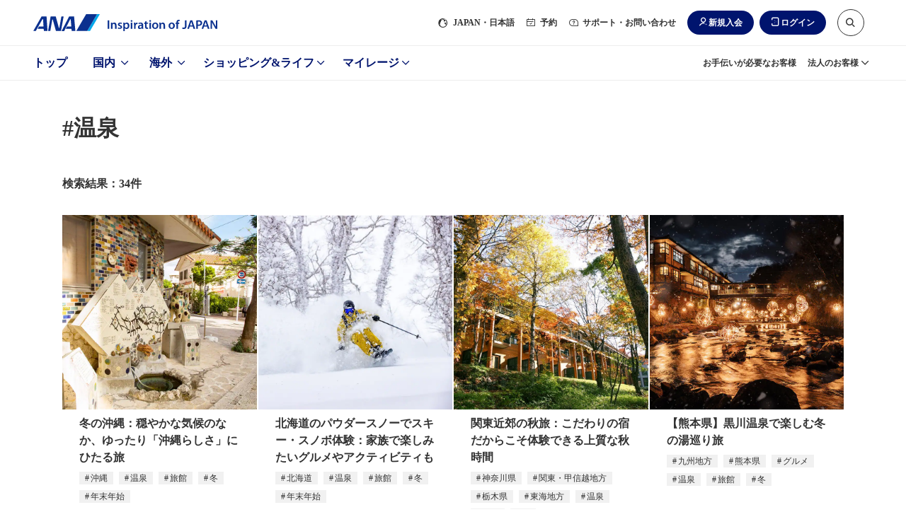

--- FILE ---
content_type: text/html;charset=utf-8
request_url: https://www.ana.co.jp/travelandlife/tag/search/?t=%E6%B8%A9%E6%B3%89
body_size: 58157
content:
<!DOCTYPE HTML>

<html lang="ja">
    <head>
    <meta charset="utf-8"/>
    <script defer="defer" type="text/javascript" src="https://rum.hlx.page/.rum/@adobe/helix-rum-js@%5E2/dist/micro.js" data-routing="env=prod,tier=publish,ams=All Nippon Airways" integrity="" crossorigin="anonymous" data-enhancer-version="" data-enhancer-hash=""></script>
<link rel="canonical" href="https://www.ana.co.jp/travelandlife/tag/search/?t=%E6%B8%A9%E6%B3%89"/>
	<meta name="viewport" content="width=device-width,initial-scale=1.0"/>
    <title>「＃温泉」のタグ記事一覧|ANA</title>

	<meta name="keywords" content="旅行,日常,マガジン,記事"/>
	<meta name="description" content="【ANA公式】旬な情報がいっぱいのANA Travel &amp; Lifeのタグ記事一覧ページです。"/>

    <script src="/common-layout2/js/jquery-3.4.1.min.js"></script>
    <script type="text/javascript">var jQuery3 = jQuery.noConflict();</script>
    
        
    
<script src="/etc.clientlibs/ana-cms2/clientlibs/dependencies.min.js"></script>



        
    
<script src="/etc.clientlibs/ana-cms2/clientlibs/main.min.js"></script>



     

    <script type="text/javascript" src="/www2/travelandlife/js/recommendation/story-assets.js"></script>
    <script type="text/javascript" src="/www2/travelandlife/js/story-recommendation.bundle.js"></script>
    <script type="text/javascript" src="/www2/travelandlife/js/story-tracker.js"></script>

	<meta name="robots" content="index,follow,noodp,noydir"/>
	<meta name="format-detection" content="telephone=no"/>

    
    
    <!-- [ JavaScript ] -->
    <script type="text/javascript" src="/common-layout2/js/jquery-1.8.2.min.js"></script>
    <script type="text/javascript" src="/common-layout2/js/jquery.plugins.js"></script>
    <script type="text/javascript" src="/common-layout2/js/config-ja.js"></script>
    <script type="text/javascript" src="/common-layout2/js/utility.js"></script>
    <script type="text/javascript" src="/common-layout2/js/component.js"></script>


    <!-- [ Unique StyleSheet / JavaScript ] -->
    <!-- cn-0093 -->
    <script type="text/javascript" charset="UTF-8" src="/common/js/com_ua.js"></script>
    <script type="text/javascript" charset="UTF-8" src="/common/js/com_optimize.js"></script>
    <!-- / cn-0093 -->
    <script type="text/javascript" src="/common/js/tealium/tealium_sync.js"></script>
    


   
    
<script src="/etc.clientlibs/ana-cms2/clientlibs/datalayer/v1/clientlibs/core.wcm.components.commons.datalayer.v1.min.js"></script>





<!-- ASW UI/UX Design --> 
<script defer type="text/javascript" src="/common-layout2/js/asw-main.bundle.js"></script>
<script defer src="/common-layout2/js/api/login-logout.bundle.js"></script>
<link href="/common-layout2/css/asw-common.css" rel="stylesheet" type="text/css" media="all"/>
<link href="/common-layout2/css/api/mycampgn/page-my-campaign.css" rel="stylesheet" type="text/css" media="all"/>
<script type="text/javascript" src="/common-layout2/js/asw-head-bottom.js"></script>

<!-- UI/UX Design -->
<script type="text/javascript" src="/common-layout2/js/story-main.bundle.js"></script>
<link href="/common-layout2/css/story-common.css" rel="stylesheet" type="text/css" media="all"/>


    <meta property="og:url"/>
    <meta property="og:title" content="タグ記事一覧"/>
    <meta property="og:image" content="https://www.ana.co.jp/www2/travelandlife/image/common/img_share.png"/>
	<meta property="og:type" content="article"/>
    <meta property="og:description" content="旬な情報がいっぱいのANA Travel &amp; Lifeのタグ記事一覧ページです。"/>
    <meta name="twitter:card" content="summary_large_image"/>

    
	
	
	
	
    

	<link rel="icon" href="/favicon-v2.ico"/>
    
    
    

    

    
    
    

    
    <script type="text/javascript" src="/www2/travelandlife/js/recommendation/pf-head-bottom.js"></script>
    <!-- Begin Mieruca Embed Code -->
    <script type="text/javascript" id="mierucajs">window.__fid = window.__fid || [];__fid.push([545643485]);(function() {function mieruca(){if(typeof window.__fjsld != "undefined") return; window.__fjsld = 1; var fjs = document.createElement('script'); fjs.type = 'text/javascript'; fjs.async = true; fjs.id = "fjssync"; var timestamp = new Date;fjs.src = ('https:' == document.location.protocol ? 'https' : 'http') + '://hm.mieru-ca.com/service/js/mieruca-hm.js?v='+ timestamp.getTime(); var x = document.getElementsByTagName('script')[0]; x.parentNode.insertBefore(fjs, x); };setTimeout(mieruca, 500); document.readyState != "complete" ? (window.attachEvent ? window.attachEvent("onload", mieruca) : window.addEventListener("load", mieruca, false)) : mieruca();})();</script>
    <!-- End Mieruca Embed Code -->
    
</head>
    <body id="pf-pagetop" class="1column-japan-top-template 1column-japan-template page basicpage">
        
        
            



            

<script type="text/javascript" src="/common-layout2/js/asw-body-top.js"></script> 
<main class="pf-main">
    <div id="pf-page-top-inview"></div>
    <div class="pf-overlay js-pf-overlay"></div>
    <div class="root responsivegrid">


<div class="aem-Grid aem-Grid--12 aem-Grid--default--12 ">
    
    <div class="experiencefragment aem-GridColumn aem-GridColumn--default--12">

    
    


<div class="aem-Grid aem-Grid--12 aem-Grid--default--12 ">
    
    <div class="ANA-0060 aem-GridColumn aem-GridColumn--default--12">
    <!-- ANA-0060 -->
    
    
		
        	<script type="text/javascript"></script>
        
        
    

	
    
    <!-- / ANA-0060 -->

</div>

    
</div>


</div>
<div class="header responsivegrid aem-GridColumn aem-GridColumn--default--12">


<div class="aem-Grid aem-Grid--12 aem-Grid--default--12 ">
    
    <div class="ANA-S001 aem-GridColumn aem-GridColumn--default--12"><div class="fullnewdesignwidth">


	<div class="template_xf_web_variation xfpage page basicpage">


<div class="aem-Grid aem-Grid--12 aem-Grid--default--12 ">
    
    <div class="experiencefragment aem-GridColumn aem-GridColumn--default--12">

    
    


<div class="aem-Grid aem-Grid--12 aem-Grid--default--12 ">
    
    <div class="ANA-0060 aem-GridColumn aem-GridColumn--default--12">
    <!-- ANA-0060 -->
    
    
		
        	<script type="text/javascript">
</script>
        
        
    

	
    
    <!-- / ANA-0060 -->

</div>
<div class="experiencefragment aem-GridColumn aem-GridColumn--default--12">

    
    


<div class="aem-Grid aem-Grid--12 aem-Grid--default--12 ">
    
    <div class="experiencefragment aem-GridColumn aem-GridColumn--default--12">

    
    


<div class="aem-Grid aem-Grid--12 aem-Grid--default--12 ">
    
    <div class="ANA-0060 aem-GridColumn aem-GridColumn--default--12">
    <!-- ANA-0060 -->
    
    
		
        	<script>
  var enabled_Providers = "twitter,yahoojapan,messenger,mixi";
  var error_message = "<br />現在ご利用いただけません。<br />お客様番号でログインしてください。";
  var SOFT_KEY_ENABLE_PLACEHOLDER = false;
</script>
        
        
    

	
    
    <!-- / ANA-0060 -->

</div>

    
</div>


</div>
<div class="ANA-0060 aem-GridColumn aem-GridColumn--default--12">
    <!-- ANA-0060 -->
    
    
		
        	<!-- experiencefragments-id000136 -->
        
        
    

	
    
    <!-- / ANA-0060 -->

</div>
<div class="ANA-0060 aem-GridColumn aem-GridColumn--default--12">
    <!-- ANA-0060 -->
    
    
		
        	<script type="text/javascript" src="/common/js/site_search.js"></script>
        
        
    

	
    
    <!-- / ANA-0060 -->

</div>
<div class="ANA-0060 aem-GridColumn aem-GridColumn--default--12">
    <!-- ANA-0060 -->
    
    
		
        	<noscript>当サイトをご利用になるためには、JavaScript対応のブラウザが必要です。また、設定でJavaScriptを有効にする必要があります。</noscript>

<a class="asw-blockskip" href="javascript:void(0);">
  <span>
    コンテンツへ
  </span>
</a>
        
        
    

	
    
    <!-- / ANA-0060 -->

</div>
<div class="ANA-0060 aem-GridColumn aem-GridColumn--default--12">
    <!-- ANA-0060 -->
    
    
		
        	<div id="asw_header_login">
  <input type="checkbox" id="drawer-state" name="drawer-state" class="asw-header__drawer-state"/>
  <div id="fix-header_font_size" class="asw-header">
    <div class="js-fixed-header">
      <header class="asw-header__head">
        <div class="asw-header__head-inner">
          <div class="asw-header__logo">
            <a href="/" class="asw-logo asw-logo--horizontal-tagline" data-scclick="__ag___header_btn_logo">
              <img src="/common-layout2/images/www2/logo_ana_tagline.svg" width="260" height="24" alt="ANA Inspiration of JAPAN">
            </a>
          </div>
          <div class="asw-header__pc-sub-navs-head">
            <ul class="asw-sub-navs">
              <li class="asw-sub-navs__item asw-hidden-md asw-sub-navs__item--initial js-header-item">
                <a href="javascript:void(0);" class="asw-sub-navs__anchor js-asw-modal__openEl" data-modal-target="select-site-modal" aria-controls="select-site-modal" data-scclick="__ag___header_txt_japan">
                  <i class="asw-icon asw-icon--sm asw-icon--global"></i>
                  <span lang="en">JAPAN</span>・日本語
                </a>
              </li>
              <li class="asw-sub-navs__item asw-hidden-md js-header-item">
                <a href="javascript:void(0);" class="asw-sub-navs__anchor js-asw-modal__openEl" data-modal-target="modal-reservation" aria-controls="modal-reservation" data-scclick="__ag___header_txt_module">
                  <i class="asw-icon asw-icon--xs asw-icon--booking"></i>
                  予約
                </a>
              </li>
              <li class="asw-sub-navs__item asw-hidden-md asw-personalize js-header-item" data-personalize-criteria="loggedIn" data-personalize-type="display">
                <a href="javascript:void(0);" class="asw-sub-navs__anchor js-asw-modal__openEl" data-modal-target="modal-mymenu" aria-controls="modal-mymenu" data-scclick="__ag___header_txt_mynemu">
                  <i class="asw-icon asw-icon--xs asw-icon--user-off"></i>
                  マイメニュー
                </a>
              </li>
              <li class="asw-sub-navs__item asw-hidden-md js-header-item">
                <a href="javascript:void(0);" class="asw-sub-navs__anchor js-asw-modal__openEl" data-modal-target="modal-support" aria-controls="modal-support" data-scclick="__ag___header_txt_contact">
                  <i class="asw-icon asw-icon--xs asw-icon--support"></i>
                  サポート・お問い合わせ
                </a>
              </li>
              <li class="asw-sub-navs__item js-header-item load-layout">
                <ul class="asw-header-login asw-personalize" data-personalize-criteria="loggedOut" data-personalize-type="display">
                  <li class="asw-header-login__item asw-hidden-md">
                    <a href="javascript:void(0);" class="asw-header-login__button asw-header-login__button--icon asw-header-login__button--icon-new-user js-asw-modal__openEl" data-scclick="__ag___header_btn_join" data-modal-target="join-modal">新規入会</a>
                  </li>
                  <li class="asw-header-login__item">
                    <a href="javascript:void(0);" class="asw-header-login__button asw-header-login__button--icon asw-header-login__button--icon-login js-asw-modal__openEl" data-modal-target="login-modal" data-scclick="__ag___header_btn_login">ログイン</a>
                  </li>
                </ul>
                <ul class="asw-header-logout asw-personalize" data-personalize-criteria="loggedIn" data-personalize-type="display">
                  <li class="asw-header-logout__item">
                    <a href="javascript:void(0);" class="asw-header-logout__button asw-header-logout__button--icon asw-header-logout__button--icon-logout js-asw-logout-modal" data-modal-target="logout-modal" data-scclick="ja_asw_header_btn_logout">ログアウト</a>
                  </li>
                </ul>
              </li>
              <li id="header-search-box" class="asw-sub-navs__item asw-hidden-md js-asw-search-box asw-header-search-box js-header-item asw-sub-navs__item--initial">
                <form action="https://search.ana.co.jp/ja/" method="get" class="asw-search asw-search--sm">
                  <input name="encoding" value="utf-8" type="hidden">
                  <input name="lang" value="ja" type="hidden">
                  <input name="referrer" value="" type="hidden" class="js-search__referre">
                  <div class="asw-search__input-text asw-search--icon-search js-asw-search-input-text">
                    <input aria-haspopup="true" aria-autocomplete="list" aria-controls="search_listbox" aria-label="サイト内検索" role="textbox" class="asw-search__text js-asw-search-input" id="search" type="text" name="query" maxlength="250" value="" placeholder="サイト内検索はこちらから" autocomplete="off">
                    <input type="submit" value="検索" class="asw-search__submit js-asw-search__submit">
                    <input type="button" aria-controls="header-search-box" role="button" class="asw-search__submit asw-header-search-box__toggle-btn js-asw-search__toggle-btn asw-hidden-md" aria-label="サイト内検索" title="サイト内検索はこちらから">
                    <i class="asw-icon asw-icon--search asw-search__icon"></i>
                  </div>
                </form>
              </li>
              <li class="asw-sub-navs__item">
                <div class="asw-sub-navs__controls">
                  <label for="drawer-state" class="asw-humburger-button js-asw-humburger-button off">
                    <span class="js-asw-humburger-button__inner-wrapper" tabindex="0">
                        <span class="asw-humburger-button__inner">
                            <span></span>
                            <span></span>
                            <span></span>
                        </span>
                    </span>
                  </label>
                </div>
              </li>
            </ul>
          </div>
        </div>
      </header>
    </div>

    <nav id="header-drawer-nav" class="asw-header__drawer-nav asw-header__drawer-nav-specific" aria-label="メニュー">
      <div class="asw-header__drawer-inner js-asw-header__drawer-inner">
        <div class="asw-header__drawer-section">
          <div class="asw-header__drawer-contents">
            <div class="asw-header__drawer-contents-inner">
              <div class="asw-hamburger-menu__lang-switch">
                <ul class="asw-hamburger-menu__lang-switch-contents">
                  <li class="asw-sub-navs__item">
                    <div id="drawer-search" class="asw-header__drawer-search">
                    </div>
                  </li>
                </ul>
              </div>

              <div class="asw-breadcrumb js-asw-breadcrumb">
                <ol class="asw-breadcrumb__list js-asw-breadcrumb__list" role="navigation">
                  <li class="asw-breadcrumb__item js-asw-breadcrumb__item-top" style="display: none;">
                    <div class="asw-breadcrumb__link js-asw-breadcrumb__link" role="button">メニュートップ</div>
                  </li>
                  <li class="asw-breadcrumb__item asw-breadcrumb__item-icon js-asw-breadcrumb__item js-asw-breadcrumb__item-icon" style="display: block;">
                    <button class="asw-breadcrumb__item-button js-asw-breadcrumb__item-button" style="background: rgb(237, 237, 237);">
                      <img src="/common-layout2/images/breadcrumb-icon.svg" alt="パンくず非表示部分を選択">
                    </button>
                  </li>
                  <li class="asw-breadcrumb__item js-asw-breadcrumb__item" id="breadcrumb__item-dummy">
                    <span class="asw-breadcrumb__link js-asw-breadcrumb__link js-asw-hamburger__breadcrumbInner">
                      <label for="" class="asw-hamburger-menu__title js-asw-toggleOpen js-asw-hamburger__breadcrumb-item" tabindex="0" id="label"></label>
                    </span>
                  </li>
                </ol>
              </div>
              <div class="sp-hamburger-dialog-primary_nav" data-menu-id="domestic">
                <a href="/ja/jp/domestic/" class="sp-hamburger-dialog-primary__top">国内トップへ</a>
                <ul class="sp-hamburger-dialog-primary_nav__list">
                  <li class="sp-hamburger-dialog-primary_nav__item">
                    <a class="primary_nav_ticket" href="/ja/jp/search/domestic/flight/">新規予約（航空券）</a>
                  </li>
                  <li class="sp-hamburger-dialog-primary_nav__item">
                    <a class="primary_nav_reserve" href="/ja/jp/domestic/dp/">新規予約（ツアー）</a>
                  </li>
                  <li class="sp-hamburger-dialog-primary_nav__item">
                    <a class="primary_nav_confirm" href="https://aswbe.ana.co.jp/webapps/servicing/booking-search?CONNECTION_KIND=JPN&LANG=ja">予約確認（航空券）</a>
                  </li>
                  <li class="sp-hamburger-dialog-primary_nav__item">
                    <a class="primary_nav_tour" href="https://www.ana.co.jp/domtour/booking/csm/mybooking/DIAP0010/init?">予約確認（ツアー）</a>
                  </li>
                  <li class="sp-hamburger-dialog-primary_nav__item">
                    <a class="primary_nav_flight" href="/fs/dom/jp/">運航状況</a>
                  </li>
                </ul>
              </div>
              <div class="sp-hamburger-dialog-primary_nav" data-menu-id="international">
                <a href="/ja/jp/international/" class="sp-hamburger-dialog-primary__top">海外トップへ</a>
                <ul class="sp-hamburger-dialog-primary_nav__list">
                  <li class="sp-hamburger-dialog-primary_nav__item">
                    <a class="primary_nav_ticket" href="/ja/jp/search/international/flight/">新規予約（航空券）</a>
                  </li>
                  <li class="sp-hamburger-dialog-primary_nav__item">
                    <a class="primary_nav_reserve" href="/ja/jp/international/dp/">新規予約（ツアー）</a>
                  </li>
                  <li class="sp-hamburger-dialog-primary_nav__item">
                    <a class="primary_nav_confirm" href="https://aswbe.ana.co.jp/webapps/servicing/booking-search?CONNECTION_KIND=JPN&LANG=ja">予約確認（航空券）</a>
                  </li>
                  <li class="sp-hamburger-dialog-primary_nav__item">
                    <a class="primary_nav_tour" href="/ja/jp/share/travelint/">予約確認（ツアー）</a>
                  </li>
                  <li class="sp-hamburger-dialog-primary_nav__item">
                    <a class="primary_nav_flight" href="/fs/int/jp/">運航状況</a>
                  </li>
                </ul>
              </div>
              <div class="sp-hamburger-dialog-primary_nav" data-menu-id="shoppingandlife">
                <a href="/ja/jp/shoppingandlife/" class="sp-hamburger-dialog-primary__top">ショッピング&ライフトップへ</a>
                <ul class="sp-hamburger-dialog-primary_nav__list">
                  <li class="sp-hamburger-dialog-primary_nav__item">
                    <a class="primary_nav_milage_coin" href="/ja/jp/amc/tameru/">マイルを貯める</a>
                  </li>
                  <li class="sp-hamburger-dialog-primary_nav__item">
                    <a class="primary_nav_milage_use" href="/ja/jp/amc/tukau/">マイルを使う</a>
                  </li>
                  <li class="sp-hamburger-dialog-primary_nav__item">
                    <a class="primary_nav_milage_search" href="/ja/jp/shoppingandlife/search/">マイル数からさがす</a>
                  </li>
                </ul>
              </div>
              <div class="sp-hamburger-dialog-primary_nav" data-menu-id="mileage">
                <a href="/ja/jp/amc/" class="sp-hamburger-dialog-primary__top">マイレージトップへ</a>
                <ul class="sp-hamburger-dialog-primary_nav__list">
                  <li class="sp-hamburger-dialog-primary_nav__item">
                    <a class="primary_nav_milage" href="/ja/jp/amc/signup/">ANAマイレージクラブ入会</a>
                  </li>
                  <li class="sp-hamburger-dialog-primary_nav__item">
                    <a class="primary_nav_card" href="/ja/jp/amc/anacard/">ANAカード入会</a>
                  </li>
                </ul>
              </div>
              <div class="sp-hamburger-dialog-primary_nav" data-menu-id="corporate">
                <a href="/group/solution/" class="sp-hamburger-dialog-primary__top">法人のお客様トップへ</a>
              </div>
            </div>
          </div>
        </div>
      </div>
    </nav>
    <div class="asw-header__foot">
      <div class="asw-header__foot-inner">
        <div class="asw-header-nav">
          <ul class="asw-header-nav__wrap is-zoom-change">
            <li class="asw-header-nav__item">
              <a href="/ja/jp/" class="asw-header-nav__anchor" data-scclick="__ag___header_gnav_top">
                トップ
              </a>
            </li>
            <li class="asw-header-nav__item">
              <a href="/ja/jp/domestic/" class="asw-header-nav__anchor" aria-controls="aria-whn-id-domestic" data-section-id="aria-whn-id-domestic" data-scclick="__ag___header_gnav_dom">
                国内
              </a>
            </li>
            <li class="asw-header-nav__item">
              <a href="/ja/jp/international/" class="asw-header-nav__anchor" aria-controls="aria-whn-id-international" data-section-id="aria-whn-id-international" data-scclick="__ag___header_gnav_int">
                海外
              </a>
            </li>
            <li class="asw-header-nav__item">
              <a href="/ja/jp/shoppingandlife/" class="asw-header-nav__anchor" aria-controls="aria-whn-id-shopping-and-life" data-section-id="aria-whn-id-shopping-and-life" data-scclick="__ag___header_gnav_sal">
                ショッピング&amp;ライフ
              </a>
            </li>
            <li class="asw-header-nav__item">
              <a href="/ja/jp/amc/" class="asw-header-nav__anchor" aria-controls="aria-whn-id-mileage" data-section-id="aria-whn-id-mileage" data-scclick="__ag___header_gnav_amc">
                マイレージ
              </a>
            </li>
          </ul>
        </div>
        <div class="asw-header__pc-sub-navs-foot">
          <ul class="asw-sub-navs">
            <li class="asw-sub-navs__item">
              <a href="/ja/jp/guide/flight_service_info/assist/" class="asw-sub-navs__anchor" data-scclick="__ag___header_txt_assist">
                お手伝いが必要なお客様
              </a>
            </li>
            <li class="asw-sub-navs__item">
              <a href="/ja/jp/corporate_services/" class="asw-sub-navs__anchor" data-section-id="aria-whn-id-corporate" data-scclick="__ag___header_txt_biz-info">
                法人のお客様
              </a>
            </li>
          </ul>
        </div>
      </div>
    </div>
  </div>
  <div class="asw-header__area-Close"></div>
</div>
<script type="text/javascript" src="/common-layout2/js/personalize/personalize_2nd.js"></script>
        
        
    

	
    
    <!-- / ANA-0060 -->

</div>
<div class="experiencefragment aem-GridColumn aem-GridColumn--default--12">

    
    


<div class="aem-Grid aem-Grid--12 aem-Grid--default--12 ">
    
    <div class="ANA-0060 aem-GridColumn aem-GridColumn--default--12">
    <!-- ANA-0060 -->
    
    
		
        	<div id="join-modal" class="asw-modal js-asw-modal" tabindex="-1" role="dialog">
    <div class="asw-modal__container">
        <div class="asw-modal__inner js-asw-modal__inner js-asw-modal__closeEl">
            <div class="asw-modal__content js-asw-modal__content asw-modal__content--default js-asw-modal__closeEl">
                <div class="asw-modal__closeEl--icon js-asw-modal__closeEl" role="button" tabindex="0">閉じる</div>
                <div class="asw-modal__window js-asw-modal__window">
                    <div class="asw-modal__body">
                        <dl class="asw-text__list">
                            <dt class="asw-text--label asw-align-center asw-top-margin-xxs asw-bottom-margin-xl">入会するカードをご選択ください</dt>
                            <dd>
                                <div class="ANA-3003 aem-GridColumn aem-GridColumn--default--12">
                                    <!-- ANA-3003 -->
                                    <div class="asw-layout-grid" role="list" data-pc-column="2" data-tab-column="2" data-sp-column="1">
                                        <div class="asw-layout-grid__inner">
                                            <div class="asw-layout-grid__item" role="listitem">
                                                <div class="aem-Grid aem-Grid--12 aem-Grid--default--12 ">
                                                    <div class="ANA-3003 aem-GridColumn aem-GridColumn--default--12">
                                                        <!-- ANA-3003 -->
                                                        <div class="asw-layout-grid asw-layout-grid--1by2" data-pc-column="2" data-tab-column="2" data-sp-column="2">
                                                            <div class="asw-layout-grid__inner">
                                                                <div class="asw-layout-grid__item">
                                                                    <div class="aem-Grid aem-Grid--12 aem-Grid--default--12 ">
                                                                        <div class="ANA-3011 aem-GridColumn aem-GridColumn--default--12">
                                                                        <!-- ANA-3011 -->
                                                                            <figure>
                                                                                <div class="asw-image asw-image--custom" style="padding-bottom: 71.88%;">
                                                                                    <img src="/common-layout2/images/www2/join-modal/img_mileageclub.jpg" width="564" height="458" loading="lazy" alt="">
                                                                                </div>
                                                                            </figure>
                                                                        <!--/ANA-3011 -->
                                                                        </div>
                                                                    </div>
                                                                </div>
                                                                <div class="asw-layout-grid__item">
                                                                    <div class="aem-Grid aem-Grid--12 aem-Grid--default--12 ">
                                                                        <div class="ANA-3010 aem-GridColumn aem-GridColumn--default--12">
                                                                        <!-- ANA-3010 -->
                                                                            <div class="asw-text">
                                                                                 <p>デジタルカードならすぐ発行<br>入会費・年会費無料<br><strong><span style="font-size: 1.5rem;">ANAマイレージクラブカード</span></strong></p>
                                                                            </div>
                                                                        <!--/ANA-3010 -->
                                                                        </div>
                                                                    </div>
                                                                </div>
                                                            </div>
                                                        </div>
                                                        <!-- // ANA-3003 -->
                                                    </div>
                                                    <div class="ANA-3002 aem-GridColumn aem-GridColumn--default--12">
                                                    <!-- ANA-3002 -->
                                                        <div class="asw-button asw-button--md">
                                                            <div class="asw-button__inner">
                                                                <div class="asw-button__item">
                                                                    <a href="/ja/jp/amc/signup/" class="asw-button__link asw-button__link--highprimary js-scclick-binded" data-scclick="join_modal_amc_club">
                                                                        <span>
                                                                            ANAマイレージクラブカード（無料）への入会
                                                                        </span>
                                                                    </a>
                                                                </div>
                                                            </div>
                                                        </div>
                                                    <!-- //ANA-3002 -->
                                                    </div>
                                                </div>
                                            </div>
                                            <div class="asw-layout-grid__item" role="listitem">
                                                <div class="aem-Grid aem-Grid--12 aem-Grid--default--12 ">
                                                    <div class="ANA-3003 aem-GridColumn aem-GridColumn--default--12">
                                                    <!-- ANA-3003 -->
                                                        <div class="asw-layout-grid asw-layout-grid--1by2" data-pc-column="2" data-tab-column="2" data-sp-column="2">
                                                            <div class="asw-layout-grid__inner">
                                                                <div class="asw-layout-grid__item">
                                                                    <div class="aem-Grid aem-Grid--12 aem-Grid--default--12 ">
                                                                        <div class="ANA-3011 aem-GridColumn aem-GridColumn--default--12">
                                                                        <!-- ANA-3011 -->
                                                                            <figure>
                                                                                <div class="asw-image asw-image--original">
                                                                                    <img src="/common-layout2/images/www2/join-modal/img_anacard.jpg" width="320" height="230" loading="lazy" alt="">
                                                                                </div>
                                                                            </figure>
                                                                        <!--/ANA-3011 -->
                                                                        </div>
                                                                    </div>
                                                                </div>
                                                                <div class="asw-layout-grid__item">
                                                                    <div class="aem-Grid aem-Grid--12 aem-Grid--default--12 ">
                                                                        <div class="ANA-3010 aem-GridColumn aem-GridColumn--default--12">
                                                                        <!-- ANA-3010 -->
                                                                            <div class="asw-text">
                                                                                <p>よりおトクにマイルを貯めるなら<br>クレジット機能付き<br><strong><span style="font-size: 1.5rem;">ANAカード</span></strong></p>
                                                                            </div>
                                                                        <!--/ANA-3010 -->
                                                                        </div>
                                                                    </div>
                                                                </div>
                                                            </div>
                                                        </div>
                                                    <!-- // ANA-3003 -->
                                                    </div>
                                                    <div class="ANA-3002 aem-GridColumn aem-GridColumn--default--12">
                                                        <!-- ANA-3002 -->
                                                        <div class="asw-button asw-button--md">
                                                            <div class="asw-button__inner">
                                                                <div class="asw-button__item">
                                                                    <a href="/ja/jp/amc/anacard/" class="asw-button__link asw-button__link--highprimary js-scclick-binded" data-scclick="join_modal_ana_card">
                                                                        <span>
                                                                            ANAカード（クレジット機能付き）への入会
                                                                        </span>
                                                                    </a>
                                                                </div>
                                                            </div>
                                                        </div>
                                                        <!-- //ANA-3002 -->
                                                    </div>
                                                </div>
                                            </div>
                                        </div>
                                    </div>
                                    <!-- // ANA-3003 -->
                                </div>
                            </dd>
                            <dd>
                                <div class="ANA-3010 aem-GridColumn aem-GridColumn--default--12">
                                <!-- ANA-3010 -->
                                    <div class="asw-text asw-align-center asw-top-margin-xs">
                                        <p><strong><a href="/ja/jp/amc/join/" data-scclick="join_modal_join" class="js-scclick-binded">ANAマイレージクラブとは？</a></strong></p>
                                    </div>
                                <!--/ANA-3010 -->
                                </div>
                            </dd>
                        </dl>
                    </div>
                </div>
            </div>
        </div>
    </div>
</div>
        
        
    

	
    
    <!-- / ANA-0060 -->

</div>

    
</div>


</div>
<div class="ANA-0060 aem-GridColumn aem-GridColumn--default--12">
    <!-- ANA-0060 -->
    
    
		
        	<!-- //experiencefragments-id000136 -->
        
        
    

	
    
    <!-- / ANA-0060 -->

</div>

    
</div>


</div>
<div class="ANA-0060 aem-GridColumn aem-GridColumn--default--12">
    <!-- ANA-0060 -->
    
    
		
        	<div id="tl_top_tagnavi_v2">
  <script type="text/template" data-template-base>
    {{ if (isRender(data)) { }}
    <li class="pf-tag-button js-pf-tag-nav-item pf-tag-button--round">
      <a href="/travelandlife/tag/search/?t={{= encodeURIComponent(data) }}" class="pf-tag-button__anchor pf-track-click">
        <span class="pf-tag-button__inner" {{ print(addLang(data)) }}>{{= data }}</span>
      </a>
    </li>
    {{ } }}
  </script>
  <script type="text/template" data-template-tagnav-append>
        <li class="pf-text-link js-pf-tag-nav-item">
    <a href="/travelandlife/tag/" class="pf-text-link__anchor pf-text-link__anchor--icon pf-text-link__anchor--icon-arrow">
    タグ一覧へ
    </a>
    </li>
  </script>
  <script>
    ee.addListener("recommendationReady", function () {
      var recommendation = new Recommendation({
        mboxName: "tl_top_tagnavi_v2",
        containerSelector: "tl_top_tagnavi_v2",
        callbackName: "tlTopTagnaviOnLoaded",
      });
      recommendation.di(recClasses.tagnav);
      recommendation.initialize();
    });
  </script>
  <header class="js-fixed-header">
    <div class="pf-section pf-section--bg">
      <div class="pf-section pf-section--content">
        <div class="pf-section__half-inner--lg">
          <div id="pf-tag-nav" class="pf-tag-nav js-pf-tag-nav-container pf-tag-nav-recommendation">
            <button class="pf-tag-nav__prev js-pf-tag-nav-prev">戻る</button>
            <ul
              class="pf-tag-button-group pf-tag-nav__wraper js-pf-tag-nav-wrapper pf-tag-button-group--no-margin js-pf-recommendation-mount-point"
            ></ul>
            <button class="pf-tag-nav__next js-pf-tag-nav-next">進む</button>
          </div>
        </div>
      </div>
    </div>
  </header>
</div>

        
        
    

	
    
    <!-- / ANA-0060 -->

</div>

    
</div>


</div>

    
</div>

</div>




    

</div>
</div>

    
</div>
</div>
<div class="contents-top responsivegrid aem-GridColumn aem-GridColumn--default--12">
<div class="contents-asw">
     <div class="pf-content aem-Grid aem-Grid--12 aem-Grid--default--12 ">
     
     <div class="ANA-1711 responsivegrid aem-GridColumn aem-GridColumn--default--12">
<!-- ANA-1711 -->

	
		

		
		<div class="aem-Grid aem-Grid--12 aem-Grid--default--12 ">
			
			
			
		</div>
	

<!-- //ANA-1711 -->	</div>
<div class="ANA-1718 aem-GridColumn aem-GridColumn--default--12">
    <!-- ANA-1718 -->
    

      <div class="pf-section pf-section--content"> 
        <div class="pf-section__inner">
            <!-- コンテンツタイトル -->
            <h1 class="pf-headline pf-headline--head1 pf-mb--md-xl pf-mb--lg-xl pf-mt--md-xl pf-mt--lg-xl">
                #温泉
            </h1>
            <!-- // コンテンツタイトル -->
          </div>
      </div>

      <div class="pf-section pf-section--content">
        <div class="pf-section__inner">
          <!-- 検索結果 -->
          <div class="pf-tag-search-result">
            <h2 class="pf-tag-search-result__title">
              検索結果：34件
            </h2>
          </div>
          <!-- // 検索結果 -->
        </div>
      </div>

      <div class="pf-section pf-section--content">
        <div class="pf-section__inner--lg">
          <!-- 記事導線 -->
          <div class="pf-tile pf-tile--2col-4col pf-tile--gutter js-pf-list-data-layer" data-article-limit="8" data-json="[{&#34;path&#34;:&#34;/travelandlife/article/002288/&#34;,&#34;thumb&#34;:&#34;/www2/travelandlife/article/id002001/002288/images/main_1x1_241223.jpg&#34;,&#34;title&#34;:&#34;冬の沖縄：穏やかな気候のなか、ゆったり「沖縄らしさ」にひたる旅&#34;,&#34;tagTitles&#34;:[&#34;沖縄&#34;,&#34;温泉&#34;,&#34;旅館&#34;,&#34;冬&#34;,&#34;年末年始&#34;],&#34;flags&#34;:[]},{&#34;path&#34;:&#34;/travelandlife/article/002270/&#34;,&#34;thumb&#34;:&#34;/www2/travelandlife/article/id002001/002270/images/main_1x1_241016.jpg&#34;,&#34;title&#34;:&#34;北海道のパウダースノーでスキー・スノボ体験：家族で楽しみたいグルメやアクティビティも&#34;,&#34;tagTitles&#34;:[&#34;北海道&#34;,&#34;温泉&#34;,&#34;旅館&#34;,&#34;冬&#34;,&#34;年末年始&#34;],&#34;flags&#34;:[]},{&#34;path&#34;:&#34;/travelandlife/article/002369/&#34;,&#34;thumb&#34;:&#34;/www2/travelandlife/article/id002001/002369/images/main_1x1.jpg&#34;,&#34;title&#34;:&#34;関東近郊の秋旅：こだわりの宿だからこそ体験できる上質な秋時間&#34;,&#34;tagTitles&#34;:[&#34;神奈川県&#34;,&#34;関東・甲信越地方&#34;,&#34;栃木県&#34;,&#34;東海地方&#34;,&#34;温泉&#34;,&#34;旅館&#34;,&#34;秋&#34;],&#34;flags&#34;:[]},{&#34;path&#34;:&#34;/travelandlife/article/002346/&#34;,&#34;thumb&#34;:&#34;/www2/travelandlife/article/id002001/002346/images/main_1x1.jpg&#34;,&#34;title&#34;:&#34;【熊本県】黒川温泉で楽しむ冬の湯巡り旅&#34;,&#34;tagTitles&#34;:[&#34;九州地方&#34;,&#34;熊本県&#34;,&#34;グルメ&#34;,&#34;温泉&#34;,&#34;旅館&#34;,&#34;冬&#34;],&#34;flags&#34;:[]},{&#34;path&#34;:&#34;/travelandlife/article/002336/&#34;,&#34;thumb&#34;:&#34;/www2/travelandlife/article/id002001/002336/images/main_1x1.jpg&#34;,&#34;title&#34;:&#34;【北陸の温泉】紅葉、グルメなど、秋の風物詩が味わえるスポット3選&#34;,&#34;tagTitles&#34;:[&#34;北陸地方&#34;,&#34;趣味&#34;,&#34;グルメ&#34;,&#34;温泉&#34;,&#34;秋&#34;],&#34;flags&#34;:[]},{&#34;path&#34;:&#34;/travelandlife/article/002328/&#34;,&#34;thumb&#34;:&#34;/www2/travelandlife/article/id002001/002328/images/main_1x1.jpg&#34;,&#34;title&#34;:&#34;日々の疲れた心とからだを「整える」 熱海・伊豆の旅&#34;,&#34;tagTitles&#34;:[&#34;東海地方&#34;,&#34;熱海&#34;,&#34;伊豆&#34;,&#34;静岡県&#34;,&#34;温泉&#34;,&#34;ホテル&#34;,&#34;グルメ&#34;,&#34;旅館&#34;],&#34;flags&#34;:[]},{&#34;path&#34;:&#34;/travelandlife/article/002301/&#34;,&#34;thumb&#34;:&#34;/www2/travelandlife/article/id002001/002301/images/main_1x1.jpg&#34;,&#34;title&#34;:&#34;お伊勢さんとご当地グルメを巡る三重の冬旅&#34;,&#34;tagTitles&#34;:[&#34;三重県&#34;,&#34;東海地方&#34;,&#34;グルメ&#34;,&#34;温泉&#34;,&#34;冬&#34;],&#34;flags&#34;:[]},{&#34;path&#34;:&#34;/travelandlife/article/002292/&#34;,&#34;thumb&#34;:&#34;/www2/travelandlife/article/id002001/002292/images/main_1x1.jpg&#34;,&#34;title&#34;:&#34;ANAオフィシャルカレンダーWelcome Aboard（ウェルカムアボード）2022連動企画：福島へ旅したい（1）&#34;,&#34;tagTitles&#34;:[&#34;東北地方&#34;,&#34;福島県&#34;,&#34;温泉&#34;],&#34;flags&#34;:[]},{&#34;path&#34;:&#34;/travelandlife/article/001751/&#34;,&#34;thumb&#34;:&#34;/www2/travelandlife/article/id001001/001751/images/main_1x1.jpg&#34;,&#34;title&#34;:&#34;紅葉前線にあわせて選ぶ。紅葉の絶景と温泉が楽しめる宿&#34;,&#34;tagTitles&#34;:[&#34;北海道&#34;,&#34;九州地方&#34;,&#34;東北地方&#34;,&#34;鹿児島県&#34;,&#34;山形県&#34;,&#34;温泉&#34;,&#34;ホテル&#34;,&#34;旅館&#34;,&#34;秋&#34;],&#34;flags&#34;:[]},{&#34;path&#34;:&#34;/travelandlife/article/002242/&#34;,&#34;thumb&#34;:&#34;/www2/travelandlife/article/id002001/002242/images/main_1x1.jpg&#34;,&#34;title&#34;:&#34;美肌の湯・嬉野温泉と佐賀のグルメ、絶景を楽しむ旅&#34;,&#34;tagTitles&#34;:[&#34;九州地方&#34;,&#34;佐賀県&#34;,&#34;ホテル&#34;,&#34;温泉&#34;,&#34;グルメ&#34;],&#34;flags&#34;:[]},{&#34;path&#34;:&#34;/travelandlife/article/002220/&#34;,&#34;thumb&#34;:&#34;/www2/travelandlife/article/id002001/002220/images/main_1x1.jpg&#34;,&#34;title&#34;:&#34;【大分県】ご当地グルメをぶらり食べ歩き 特急「ゆふいんの森」で行く、大分グルメ旅&#34;,&#34;tagTitles&#34;:[&#34;大分県&#34;,&#34;九州地方&#34;,&#34;温泉&#34;,&#34;ホテル&#34;,&#34;グルメ&#34;,&#34;ANAのふるさと納税&#34;,&#34;夏&#34;],&#34;flags&#34;:[]},{&#34;path&#34;:&#34;/travelandlife/article/002173/&#34;,&#34;thumb&#34;:&#34;/www2/travelandlife/article/id002001/002173/images/main_1x1.jpg&#34;,&#34;title&#34;:&#34;日本を代表する名湯 群馬・草津を楽しみ尽くす旅&#34;,&#34;tagTitles&#34;:[&#34;群馬県&#34;,&#34;温泉&#34;,&#34;自然・植物&#34;,&#34;歴史・文化・芸術&#34;],&#34;flags&#34;:[]},{&#34;path&#34;:&#34;/travelandlife/article/002141/&#34;,&#34;thumb&#34;:&#34;/www2/travelandlife/article/id002001/002141/images/main_1x1.jpg&#34;,&#34;title&#34;:&#34;【千葉県】房総エリアで温泉とグルメを堪能。旅のプロが厳選するおすすめ宿3選&#34;,&#34;tagTitles&#34;:[&#34;千葉県&#34;,&#34;温泉&#34;,&#34;ホテル&#34;,&#34;グルメ&#34;],&#34;flags&#34;:[]},{&#34;path&#34;:&#34;/travelandlife/article/002146/&#34;,&#34;thumb&#34;:&#34;/www2/travelandlife/article/id002001/002146/images/main_1x1.jpg&#34;,&#34;title&#34;:&#34;【新千歳空港】空にいちばん近い温泉？空港で温泉を楽しむ、至極のリラックス時間&#34;,&#34;tagTitles&#34;:[&#34;北海道&#34;,&#34;温泉&#34;],&#34;flags&#34;:[]},{&#34;path&#34;:&#34;/travelandlife/article/002109/&#34;,&#34;thumb&#34;:&#34;/www2/travelandlife/article/id002001/002109/images/main_1x1.jpg&#34;,&#34;title&#34;:&#34;秘湯・乳頭温泉郷「鶴の湯温泉」を巡る癒され旅&#34;,&#34;tagTitles&#34;:[&#34;秋田県&#34;,&#34;東北地方&#34;,&#34;温泉&#34;],&#34;flags&#34;:[]},{&#34;path&#34;:&#34;/travelandlife/article/002048/&#34;,&#34;thumb&#34;:&#34;/www2/travelandlife/article/id002001/002048/images/main_1x1.jpg&#34;,&#34;title&#34;:&#34;プロペラ機DHC8-Q400（通称Q4）の旅で見つけた、心動く鹿児島の景色&#34;,&#34;tagTitles&#34;:[&#34;九州地方&#34;,&#34;鹿児島県&#34;,&#34;温泉&#34;],&#34;flags&#34;:[]},{&#34;path&#34;:&#34;/travelandlife/article/002075/&#34;,&#34;thumb&#34;:&#34;/www2/travelandlife/article/id002001/002075/images/main_1x1.jpg&#34;,&#34;title&#34;:&#34;ノスタルジックな街並みと名湯に癒される山形県「銀山温泉」への旅&#34;,&#34;tagTitles&#34;:[&#34;山形県&#34;,&#34;東北地方&#34;,&#34;温泉&#34;,&#34;冬&#34;],&#34;flags&#34;:[]},{&#34;path&#34;:&#34;/travelandlife/article/002052/&#34;,&#34;thumb&#34;:&#34;/www2/travelandlife/article/id002001/002052/images/main_1x1.jpg&#34;,&#34;title&#34;:&#34;【箱根】今こそ行きたい、母娘水入らずの親孝行旅・箱根編&#34;,&#34;tagTitles&#34;:[&#34;箱根&#34;,&#34;神奈川県&#34;,&#34;温泉&#34;,&#34;グルメ&#34;],&#34;flags&#34;:[]},{&#34;path&#34;:&#34;/travelandlife/article/001947/&#34;,&#34;thumb&#34;:&#34;/www2/travelandlife/article/id001001/001947/images/main_1x1.jpg&#34;,&#34;title&#34;:&#34;新ホテル開業で注目。安比高原の大自然の中でリゾートライフを楽しもう&#34;,&#34;tagTitles&#34;:[&#34;岩手県&#34;,&#34;東北地方&#34;,&#34;趣味&#34;,&#34;ホテル&#34;,&#34;温泉&#34;,&#34;自然・植物&#34;,&#34;アクティビティ&#34;,&#34;スキー・スノボ&#34;],&#34;flags&#34;:[]},{&#34;path&#34;:&#34;/travelandlife/article/002046/&#34;,&#34;thumb&#34;:&#34;/www2/travelandlife/article/id002001/002046/images/main_1x1.jpg&#34;,&#34;title&#34;:&#34;【家族と楽しむワーケーション_阿蘇後編】阿蘇エリアで絶景ドライブ、ときどき温泉&#34;,&#34;tagTitles&#34;:[&#34;九州地方&#34;,&#34;熊本県&#34;,&#34;家族旅行&#34;,&#34;温泉&#34;,&#34;ワーケーション&#34;],&#34;flags&#34;:[]},{&#34;path&#34;:&#34;/travelandlife/article/002026/&#34;,&#34;thumb&#34;:&#34;/www2/travelandlife/article/id002001/002026/images/main_1x1.jpg&#34;,&#34;title&#34;:&#34;悠久の名湯 伊香保で味わう豊かな癒しのひととき&#34;,&#34;tagTitles&#34;:[&#34;群馬県&#34;,&#34;温泉&#34;,&#34;マイルを使う&#34;,&#34;グルメ&#34;],&#34;flags&#34;:[]},{&#34;path&#34;:&#34;/travelandlife/article/002044/&#34;,&#34;thumb&#34;:&#34;/www2/travelandlife/article/id002001/002044/images/main_1x1.jpg&#34;,&#34;title&#34;:&#34;【家族と楽しむワーケーション_阿蘇前編】広大な敷地と上質な温泉が魅力の絶景ホテル&#34;,&#34;tagTitles&#34;:[&#34;九州地方&#34;,&#34;熊本県&#34;,&#34;家族旅行&#34;,&#34;ホテル&#34;,&#34;温泉&#34;,&#34;ワーケーション&#34;],&#34;flags&#34;:[]},{&#34;path&#34;:&#34;/travelandlife/article/002021/&#34;,&#34;thumb&#34;:&#34;/www2/travelandlife/article/id002001/002021/images/main_1x1.jpg&#34;,&#34;title&#34;:&#34;春先に訪れたい箱根のおすすめスポット。温泉＆絶景で心身にパワーチャージ&#34;,&#34;tagTitles&#34;:[&#34;神奈川県&#34;,&#34;関東・甲信越地方&#34;,&#34;温泉&#34;,&#34;春&#34;],&#34;flags&#34;:[]},{&#34;path&#34;:&#34;/travelandlife/article/002020/&#34;,&#34;thumb&#34;:&#34;/www2/travelandlife/article/id002001/002020/images/main_1x1.jpg&#34;,&#34;title&#34;:&#34;ゴールデンウィークはいつから？長期休暇に満喫したいおすすめの北海道旅&#34;,&#34;tagTitles&#34;:[&#34;北海道&#34;,&#34;温泉&#34;,&#34;グルメ&#34;,&#34;自然・植物&#34;,&#34;ゴールデンウィーク&#34;,&#34;春&#34;],&#34;flags&#34;:[]},{&#34;path&#34;:&#34;/travelandlife/article/001960/&#34;,&#34;thumb&#34;:&#34;/www2/travelandlife/article/id001001/001960/images/main_1x1.jpg&#34;,&#34;title&#34;:&#34;【大人の一人旅ワーケーション_道後温泉後編】松山の日常に溶け込むように過ごす&#34;,&#34;tagTitles&#34;:[&#34;愛媛県&#34;,&#34;四国地方&#34;,&#34;一人旅&#34;,&#34;趣味&#34;,&#34;温泉&#34;,&#34;ワーケーション&#34;,&#34;歴史・文化・芸術&#34;],&#34;flags&#34;:[]},{&#34;path&#34;:&#34;/travelandlife/article/001958/&#34;,&#34;thumb&#34;:&#34;/www2/travelandlife/article/id001001/001958/images/main_1x1.jpg&#34;,&#34;title&#34;:&#34;【大人の一人旅ワーケーション_道後温泉前編】居心地、使い心地抜群の温泉ホテル&#34;,&#34;tagTitles&#34;:[&#34;愛媛県&#34;,&#34;四国地方&#34;,&#34;一人旅&#34;,&#34;ホテル&#34;,&#34;温泉&#34;,&#34;ワーケーション&#34;],&#34;flags&#34;:[]},{&#34;path&#34;:&#34;/travelandlife/article/001938/&#34;,&#34;thumb&#34;:&#34;/www2/travelandlife/article/id001001/001938/images/main_1x1.jpg&#34;,&#34;title&#34;:&#34;「プロが選ぶ返礼品」×「温泉」で見るANAのふるさと納税&#34;,&#34;tagTitles&#34;:[&#34;静岡県&#34;,&#34;兵庫県&#34;,&#34;温泉&#34;,&#34;ANAのふるさと納税&#34;],&#34;flags&#34;:[]},{&#34;path&#34;:&#34;/travelandlife/article/001918/&#34;,&#34;thumb&#34;:&#34;/www2/travelandlife/article/id001001/001918/images/main_1x1.png&#34;,&#34;title&#34;:&#34;兵庫在住女子おすすめ。有馬温泉のんびり散策&#34;,&#34;tagTitles&#34;:[&#34;兵庫県&#34;,&#34;温泉&#34;,&#34;グルメ&#34;],&#34;flags&#34;:[]},{&#34;path&#34;:&#34;/travelandlife/article/001891/&#34;,&#34;thumb&#34;:&#34;/www2/travelandlife/article/id001001/001891/images/main_1x1.jpg&#34;,&#34;title&#34;:&#34;【大人の一人旅ワーケーション_阿寒湖前編】ワークも癒やしも体験も充実した老舗旅館&#34;,&#34;tagTitles&#34;:[&#34;北海道&#34;,&#34;東北海道&#34;,&#34;一人旅&#34;,&#34;温泉&#34;,&#34;ワーケーション&#34;,&#34;旅館&#34;],&#34;flags&#34;:[]},{&#34;path&#34;:&#34;/travelandlife/article/001833/&#34;,&#34;thumb&#34;:&#34;/www2/travelandlife/article/id001001/001833/images/main_1x1.jpg&#34;,&#34;title&#34;:&#34;ゆったり贅沢にアウトドアを満喫。全国の温泉付きグランピング施設&#34;,&#34;tagTitles&#34;:[&#34;大分県&#34;,&#34;兵庫県&#34;,&#34;群馬県&#34;,&#34;石川県&#34;,&#34;鹿児島県&#34;,&#34;温泉&#34;,&#34;アクティビティ&#34;,&#34;キャンプ・グランピング&#34;],&#34;flags&#34;:[]},{&#34;path&#34;:&#34;/travelandlife/article/001823/&#34;,&#34;thumb&#34;:&#34;/www2/travelandlife/article/id001001/001823/images/main_1x1.jpg&#34;,&#34;title&#34;:&#34;【感動ふくしま】極上温泉でうるおう・ととのう&#34;,&#34;tagTitles&#34;:[&#34;福島県&#34;,&#34;温泉&#34;],&#34;flags&#34;:[]},{&#34;path&#34;:&#34;/travelandlife/article/001726/&#34;,&#34;thumb&#34;:&#34;/www2/travelandlife/article/id001001/001726/images/main_1x1.jpg&#34;,&#34;title&#34;:&#34;目にも心にも「映え」る熱海へ絶景と温泉の休日旅行&#34;,&#34;tagTitles&#34;:[&#34;熱海&#34;,&#34;静岡県&#34;,&#34;東海地方&#34;,&#34;温泉&#34;],&#34;flags&#34;:[]},{&#34;path&#34;:&#34;/travelandlife/article/001475/&#34;,&#34;thumb&#34;:&#34;/www2/travelandlife/article/id001001/001475/images/main_1x1.jpg&#34;,&#34;title&#34;:&#34;冬の富山は美食の宝庫！ 1泊2日で旬のご当地グルメを食べ尽くす&#34;,&#34;tagTitles&#34;:[&#34;北陸地方&#34;,&#34;富山県&#34;,&#34;温泉&#34;,&#34;グルメ&#34;,&#34;冬&#34;],&#34;flags&#34;:[]},{&#34;path&#34;:&#34;/travelandlife/article/001473/&#34;,&#34;thumb&#34;:&#34;/www2/travelandlife/article/common/general/main_05.jpg&#34;,&#34;title&#34;:&#34;温泉ライターが厳選！ 冬に行きたい絶景雪見風呂のある温泉宿&#34;,&#34;tagTitles&#34;:[&#34;北陸地方&#34;,&#34;東北地方&#34;,&#34;関東・甲信越地方&#34;,&#34;温泉&#34;],&#34;flags&#34;:[]}]">
            <ul class="pf-tile__row">
              <li class="pf-article-link pf-article-link--sm">
                <div class="pf-article-link__container">
                  <a href="/travelandlife/article/002288/" class="pf-article-link__anchor pf-article-link__anchor--stack-outline">
                    <div class="pf-article-link__image">
                      <div class="pf-image pf-image--1x1">
                        <picture>
                          <source media="(max-width: 767px)" srcset="/www2/travelandlife/article/id002001/002288/images/main_1x1_241223.jpg"/>
                          <source media="(min-width: 768px)" srcset="/www2/travelandlife/article/id002001/002288/images/main_1x1_241223.jpg"/>
                          <img src="/www2/travelandlife/article/id002001/002288/images/main_1x1_241223.jpg" alt=""/>
                        </picture>
                      </div>
                    </div>
                    <div class="pf-article-link__detail">
                      <div class="pf-article-link__label">
                        
                      </div>
                      <p class="pf-article-link__title pf-article-link__title--row3 js-multi-text-truncate">
                        冬の沖縄：穏やかな気候のなか、ゆったり「沖縄らしさ」にひたる旅
                      </p>
                    </div>
                  </a>
                  <div class="pf-article-link__tag-container">
                    <div class="pf-article-link__tags">
                      <ul class="pf-tag-group">
                        <li class="pf-tag">
                          <a href="/travelandlife/tag/search/?t=%E6%B2%96%E7%B8%84" class="pf-tag__anchor pf-single-truncate js-pf-single-truncate" data-truncate-length="12">
                            沖縄
                          </a>
                        </li>
                      
                        <li class="pf-tag">
                          <a href="/travelandlife/tag/search/?t=%E6%B8%A9%E6%B3%89" class="pf-tag__anchor pf-single-truncate js-pf-single-truncate" data-truncate-length="12">
                            温泉
                          </a>
                        </li>
                      
                        <li class="pf-tag">
                          <a href="/travelandlife/tag/search/?t=%E6%97%85%E9%A4%A8" class="pf-tag__anchor pf-single-truncate js-pf-single-truncate" data-truncate-length="12">
                            旅館
                          </a>
                        </li>
                      
                        <li class="pf-tag">
                          <a href="/travelandlife/tag/search/?t=%E5%86%AC" class="pf-tag__anchor pf-single-truncate js-pf-single-truncate" data-truncate-length="12">
                            冬
                          </a>
                        </li>
                      
                        <li class="pf-tag">
                          <a href="/travelandlife/tag/search/?t=%E5%B9%B4%E6%9C%AB%E5%B9%B4%E5%A7%8B" class="pf-tag__anchor pf-single-truncate js-pf-single-truncate" data-truncate-length="12">
                            年末年始
                          </a>
                        </li>
                      </ul>
                    </div>
                  </div>
                </div>
              </li>
            
              <li class="pf-article-link pf-article-link--sm">
                <div class="pf-article-link__container">
                  <a href="/travelandlife/article/002270/" class="pf-article-link__anchor pf-article-link__anchor--stack-outline">
                    <div class="pf-article-link__image">
                      <div class="pf-image pf-image--1x1">
                        <picture>
                          <source media="(max-width: 767px)" srcset="/www2/travelandlife/article/id002001/002270/images/main_1x1_241016.jpg"/>
                          <source media="(min-width: 768px)" srcset="/www2/travelandlife/article/id002001/002270/images/main_1x1_241016.jpg"/>
                          <img src="/www2/travelandlife/article/id002001/002270/images/main_1x1_241016.jpg" alt=""/>
                        </picture>
                      </div>
                    </div>
                    <div class="pf-article-link__detail">
                      <div class="pf-article-link__label">
                        
                      </div>
                      <p class="pf-article-link__title pf-article-link__title--row3 js-multi-text-truncate">
                        北海道のパウダースノーでスキー・スノボ体験：家族で楽しみたいグルメやアクティビティも
                      </p>
                    </div>
                  </a>
                  <div class="pf-article-link__tag-container">
                    <div class="pf-article-link__tags">
                      <ul class="pf-tag-group">
                        <li class="pf-tag">
                          <a href="/travelandlife/tag/search/?t=%E5%8C%97%E6%B5%B7%E9%81%93" class="pf-tag__anchor pf-single-truncate js-pf-single-truncate" data-truncate-length="12">
                            北海道
                          </a>
                        </li>
                      
                        <li class="pf-tag">
                          <a href="/travelandlife/tag/search/?t=%E6%B8%A9%E6%B3%89" class="pf-tag__anchor pf-single-truncate js-pf-single-truncate" data-truncate-length="12">
                            温泉
                          </a>
                        </li>
                      
                        <li class="pf-tag">
                          <a href="/travelandlife/tag/search/?t=%E6%97%85%E9%A4%A8" class="pf-tag__anchor pf-single-truncate js-pf-single-truncate" data-truncate-length="12">
                            旅館
                          </a>
                        </li>
                      
                        <li class="pf-tag">
                          <a href="/travelandlife/tag/search/?t=%E5%86%AC" class="pf-tag__anchor pf-single-truncate js-pf-single-truncate" data-truncate-length="12">
                            冬
                          </a>
                        </li>
                      
                        <li class="pf-tag">
                          <a href="/travelandlife/tag/search/?t=%E5%B9%B4%E6%9C%AB%E5%B9%B4%E5%A7%8B" class="pf-tag__anchor pf-single-truncate js-pf-single-truncate" data-truncate-length="12">
                            年末年始
                          </a>
                        </li>
                      </ul>
                    </div>
                  </div>
                </div>
              </li>
            
              <li class="pf-article-link pf-article-link--sm">
                <div class="pf-article-link__container">
                  <a href="/travelandlife/article/002369/" class="pf-article-link__anchor pf-article-link__anchor--stack-outline">
                    <div class="pf-article-link__image">
                      <div class="pf-image pf-image--1x1">
                        <picture>
                          <source media="(max-width: 767px)" srcset="/www2/travelandlife/article/id002001/002369/images/main_1x1.jpg"/>
                          <source media="(min-width: 768px)" srcset="/www2/travelandlife/article/id002001/002369/images/main_1x1.jpg"/>
                          <img src="/www2/travelandlife/article/id002001/002369/images/main_1x1.jpg" alt=""/>
                        </picture>
                      </div>
                    </div>
                    <div class="pf-article-link__detail">
                      <div class="pf-article-link__label">
                        
                      </div>
                      <p class="pf-article-link__title pf-article-link__title--row3 js-multi-text-truncate">
                        関東近郊の秋旅：こだわりの宿だからこそ体験できる上質な秋時間
                      </p>
                    </div>
                  </a>
                  <div class="pf-article-link__tag-container">
                    <div class="pf-article-link__tags">
                      <ul class="pf-tag-group">
                        <li class="pf-tag">
                          <a href="/travelandlife/tag/search/?t=%E7%A5%9E%E5%A5%88%E5%B7%9D%E7%9C%8C" class="pf-tag__anchor pf-single-truncate js-pf-single-truncate" data-truncate-length="12">
                            神奈川県
                          </a>
                        </li>
                      
                        <li class="pf-tag">
                          <a href="/travelandlife/tag/search/?t=%E9%96%A2%E6%9D%B1%E3%83%BB%E7%94%B2%E4%BF%A1%E8%B6%8A%E5%9C%B0%E6%96%B9" class="pf-tag__anchor pf-single-truncate js-pf-single-truncate" data-truncate-length="12">
                            関東・甲信越地方
                          </a>
                        </li>
                      
                        <li class="pf-tag">
                          <a href="/travelandlife/tag/search/?t=%E6%A0%83%E6%9C%A8%E7%9C%8C" class="pf-tag__anchor pf-single-truncate js-pf-single-truncate" data-truncate-length="12">
                            栃木県
                          </a>
                        </li>
                      
                        <li class="pf-tag">
                          <a href="/travelandlife/tag/search/?t=%E6%9D%B1%E6%B5%B7%E5%9C%B0%E6%96%B9" class="pf-tag__anchor pf-single-truncate js-pf-single-truncate" data-truncate-length="12">
                            東海地方
                          </a>
                        </li>
                      
                        <li class="pf-tag">
                          <a href="/travelandlife/tag/search/?t=%E6%B8%A9%E6%B3%89" class="pf-tag__anchor pf-single-truncate js-pf-single-truncate" data-truncate-length="12">
                            温泉
                          </a>
                        </li>
                      
                        <li class="pf-tag">
                          <a href="/travelandlife/tag/search/?t=%E6%97%85%E9%A4%A8" class="pf-tag__anchor pf-single-truncate js-pf-single-truncate" data-truncate-length="12">
                            旅館
                          </a>
                        </li>
                      
                        <li class="pf-tag">
                          <a href="/travelandlife/tag/search/?t=%E7%A7%8B" class="pf-tag__anchor pf-single-truncate js-pf-single-truncate" data-truncate-length="12">
                            秋
                          </a>
                        </li>
                      </ul>
                    </div>
                  </div>
                </div>
              </li>
            
              <li class="pf-article-link pf-article-link--sm">
                <div class="pf-article-link__container">
                  <a href="/travelandlife/article/002346/" class="pf-article-link__anchor pf-article-link__anchor--stack-outline">
                    <div class="pf-article-link__image">
                      <div class="pf-image pf-image--1x1">
                        <picture>
                          <source media="(max-width: 767px)" srcset="/www2/travelandlife/article/id002001/002346/images/main_1x1.jpg"/>
                          <source media="(min-width: 768px)" srcset="/www2/travelandlife/article/id002001/002346/images/main_1x1.jpg"/>
                          <img src="/www2/travelandlife/article/id002001/002346/images/main_1x1.jpg" alt=""/>
                        </picture>
                      </div>
                    </div>
                    <div class="pf-article-link__detail">
                      <div class="pf-article-link__label">
                        
                      </div>
                      <p class="pf-article-link__title pf-article-link__title--row3 js-multi-text-truncate">
                        【熊本県】黒川温泉で楽しむ冬の湯巡り旅
                      </p>
                    </div>
                  </a>
                  <div class="pf-article-link__tag-container">
                    <div class="pf-article-link__tags">
                      <ul class="pf-tag-group">
                        <li class="pf-tag">
                          <a href="/travelandlife/tag/search/?t=%E4%B9%9D%E5%B7%9E%E5%9C%B0%E6%96%B9" class="pf-tag__anchor pf-single-truncate js-pf-single-truncate" data-truncate-length="12">
                            九州地方
                          </a>
                        </li>
                      
                        <li class="pf-tag">
                          <a href="/travelandlife/tag/search/?t=%E7%86%8A%E6%9C%AC%E7%9C%8C" class="pf-tag__anchor pf-single-truncate js-pf-single-truncate" data-truncate-length="12">
                            熊本県
                          </a>
                        </li>
                      
                        <li class="pf-tag">
                          <a href="/travelandlife/tag/search/?t=%E3%82%B0%E3%83%AB%E3%83%A1" class="pf-tag__anchor pf-single-truncate js-pf-single-truncate" data-truncate-length="12">
                            グルメ
                          </a>
                        </li>
                      
                        <li class="pf-tag">
                          <a href="/travelandlife/tag/search/?t=%E6%B8%A9%E6%B3%89" class="pf-tag__anchor pf-single-truncate js-pf-single-truncate" data-truncate-length="12">
                            温泉
                          </a>
                        </li>
                      
                        <li class="pf-tag">
                          <a href="/travelandlife/tag/search/?t=%E6%97%85%E9%A4%A8" class="pf-tag__anchor pf-single-truncate js-pf-single-truncate" data-truncate-length="12">
                            旅館
                          </a>
                        </li>
                      
                        <li class="pf-tag">
                          <a href="/travelandlife/tag/search/?t=%E5%86%AC" class="pf-tag__anchor pf-single-truncate js-pf-single-truncate" data-truncate-length="12">
                            冬
                          </a>
                        </li>
                      </ul>
                    </div>
                  </div>
                </div>
              </li>
            
              <li class="pf-article-link pf-article-link--sm">
                <div class="pf-article-link__container">
                  <a href="/travelandlife/article/002336/" class="pf-article-link__anchor pf-article-link__anchor--stack-outline">
                    <div class="pf-article-link__image">
                      <div class="pf-image pf-image--1x1">
                        <picture>
                          <source media="(max-width: 767px)" srcset="/www2/travelandlife/article/id002001/002336/images/main_1x1.jpg"/>
                          <source media="(min-width: 768px)" srcset="/www2/travelandlife/article/id002001/002336/images/main_1x1.jpg"/>
                          <img src="/www2/travelandlife/article/id002001/002336/images/main_1x1.jpg" alt=""/>
                        </picture>
                      </div>
                    </div>
                    <div class="pf-article-link__detail">
                      <div class="pf-article-link__label">
                        
                      </div>
                      <p class="pf-article-link__title pf-article-link__title--row3 js-multi-text-truncate">
                        【北陸の温泉】紅葉、グルメなど、秋の風物詩が味わえるスポット3選
                      </p>
                    </div>
                  </a>
                  <div class="pf-article-link__tag-container">
                    <div class="pf-article-link__tags">
                      <ul class="pf-tag-group">
                        <li class="pf-tag">
                          <a href="/travelandlife/tag/search/?t=%E5%8C%97%E9%99%B8%E5%9C%B0%E6%96%B9" class="pf-tag__anchor pf-single-truncate js-pf-single-truncate" data-truncate-length="12">
                            北陸地方
                          </a>
                        </li>
                      
                        <li class="pf-tag">
                          <a href="/travelandlife/tag/search/?t=%E8%B6%A3%E5%91%B3" class="pf-tag__anchor pf-single-truncate js-pf-single-truncate" data-truncate-length="12">
                            趣味
                          </a>
                        </li>
                      
                        <li class="pf-tag">
                          <a href="/travelandlife/tag/search/?t=%E3%82%B0%E3%83%AB%E3%83%A1" class="pf-tag__anchor pf-single-truncate js-pf-single-truncate" data-truncate-length="12">
                            グルメ
                          </a>
                        </li>
                      
                        <li class="pf-tag">
                          <a href="/travelandlife/tag/search/?t=%E6%B8%A9%E6%B3%89" class="pf-tag__anchor pf-single-truncate js-pf-single-truncate" data-truncate-length="12">
                            温泉
                          </a>
                        </li>
                      
                        <li class="pf-tag">
                          <a href="/travelandlife/tag/search/?t=%E7%A7%8B" class="pf-tag__anchor pf-single-truncate js-pf-single-truncate" data-truncate-length="12">
                            秋
                          </a>
                        </li>
                      </ul>
                    </div>
                  </div>
                </div>
              </li>
            
              <li class="pf-article-link pf-article-link--sm">
                <div class="pf-article-link__container">
                  <a href="/travelandlife/article/002328/" class="pf-article-link__anchor pf-article-link__anchor--stack-outline">
                    <div class="pf-article-link__image">
                      <div class="pf-image pf-image--1x1">
                        <picture>
                          <source media="(max-width: 767px)" srcset="/www2/travelandlife/article/id002001/002328/images/main_1x1.jpg"/>
                          <source media="(min-width: 768px)" srcset="/www2/travelandlife/article/id002001/002328/images/main_1x1.jpg"/>
                          <img src="/www2/travelandlife/article/id002001/002328/images/main_1x1.jpg" alt=""/>
                        </picture>
                      </div>
                    </div>
                    <div class="pf-article-link__detail">
                      <div class="pf-article-link__label">
                        
                      </div>
                      <p class="pf-article-link__title pf-article-link__title--row3 js-multi-text-truncate">
                        日々の疲れた心とからだを「整える」 熱海・伊豆の旅
                      </p>
                    </div>
                  </a>
                  <div class="pf-article-link__tag-container">
                    <div class="pf-article-link__tags">
                      <ul class="pf-tag-group">
                        <li class="pf-tag">
                          <a href="/travelandlife/tag/search/?t=%E6%9D%B1%E6%B5%B7%E5%9C%B0%E6%96%B9" class="pf-tag__anchor pf-single-truncate js-pf-single-truncate" data-truncate-length="12">
                            東海地方
                          </a>
                        </li>
                      
                        <li class="pf-tag">
                          <a href="/travelandlife/tag/search/?t=%E7%86%B1%E6%B5%B7" class="pf-tag__anchor pf-single-truncate js-pf-single-truncate" data-truncate-length="12">
                            熱海
                          </a>
                        </li>
                      
                        <li class="pf-tag">
                          <a href="/travelandlife/tag/search/?t=%E4%BC%8A%E8%B1%86" class="pf-tag__anchor pf-single-truncate js-pf-single-truncate" data-truncate-length="12">
                            伊豆
                          </a>
                        </li>
                      
                        <li class="pf-tag">
                          <a href="/travelandlife/tag/search/?t=%E9%9D%99%E5%B2%A1%E7%9C%8C" class="pf-tag__anchor pf-single-truncate js-pf-single-truncate" data-truncate-length="12">
                            静岡県
                          </a>
                        </li>
                      
                        <li class="pf-tag">
                          <a href="/travelandlife/tag/search/?t=%E6%B8%A9%E6%B3%89" class="pf-tag__anchor pf-single-truncate js-pf-single-truncate" data-truncate-length="12">
                            温泉
                          </a>
                        </li>
                      
                        <li class="pf-tag">
                          <a href="/travelandlife/tag/search/?t=%E3%83%9B%E3%83%86%E3%83%AB" class="pf-tag__anchor pf-single-truncate js-pf-single-truncate" data-truncate-length="12">
                            ホテル
                          </a>
                        </li>
                      
                        <li class="pf-tag">
                          <a href="/travelandlife/tag/search/?t=%E3%82%B0%E3%83%AB%E3%83%A1" class="pf-tag__anchor pf-single-truncate js-pf-single-truncate" data-truncate-length="12">
                            グルメ
                          </a>
                        </li>
                      
                        <li class="pf-tag">
                          <a href="/travelandlife/tag/search/?t=%E6%97%85%E9%A4%A8" class="pf-tag__anchor pf-single-truncate js-pf-single-truncate" data-truncate-length="12">
                            旅館
                          </a>
                        </li>
                      </ul>
                    </div>
                  </div>
                </div>
              </li>
            
              <li class="pf-article-link pf-article-link--sm">
                <div class="pf-article-link__container">
                  <a href="/travelandlife/article/002301/" class="pf-article-link__anchor pf-article-link__anchor--stack-outline">
                    <div class="pf-article-link__image">
                      <div class="pf-image pf-image--1x1">
                        <picture>
                          <source media="(max-width: 767px)" srcset="/www2/travelandlife/article/id002001/002301/images/main_1x1.jpg"/>
                          <source media="(min-width: 768px)" srcset="/www2/travelandlife/article/id002001/002301/images/main_1x1.jpg"/>
                          <img src="/www2/travelandlife/article/id002001/002301/images/main_1x1.jpg" alt=""/>
                        </picture>
                      </div>
                    </div>
                    <div class="pf-article-link__detail">
                      <div class="pf-article-link__label">
                        
                      </div>
                      <p class="pf-article-link__title pf-article-link__title--row3 js-multi-text-truncate">
                        お伊勢さんとご当地グルメを巡る三重の冬旅
                      </p>
                    </div>
                  </a>
                  <div class="pf-article-link__tag-container">
                    <div class="pf-article-link__tags">
                      <ul class="pf-tag-group">
                        <li class="pf-tag">
                          <a href="/travelandlife/tag/search/?t=%E4%B8%89%E9%87%8D%E7%9C%8C" class="pf-tag__anchor pf-single-truncate js-pf-single-truncate" data-truncate-length="12">
                            三重県
                          </a>
                        </li>
                      
                        <li class="pf-tag">
                          <a href="/travelandlife/tag/search/?t=%E6%9D%B1%E6%B5%B7%E5%9C%B0%E6%96%B9" class="pf-tag__anchor pf-single-truncate js-pf-single-truncate" data-truncate-length="12">
                            東海地方
                          </a>
                        </li>
                      
                        <li class="pf-tag">
                          <a href="/travelandlife/tag/search/?t=%E3%82%B0%E3%83%AB%E3%83%A1" class="pf-tag__anchor pf-single-truncate js-pf-single-truncate" data-truncate-length="12">
                            グルメ
                          </a>
                        </li>
                      
                        <li class="pf-tag">
                          <a href="/travelandlife/tag/search/?t=%E6%B8%A9%E6%B3%89" class="pf-tag__anchor pf-single-truncate js-pf-single-truncate" data-truncate-length="12">
                            温泉
                          </a>
                        </li>
                      
                        <li class="pf-tag">
                          <a href="/travelandlife/tag/search/?t=%E5%86%AC" class="pf-tag__anchor pf-single-truncate js-pf-single-truncate" data-truncate-length="12">
                            冬
                          </a>
                        </li>
                      </ul>
                    </div>
                  </div>
                </div>
              </li>
            
              <li class="pf-article-link pf-article-link--sm">
                <div class="pf-article-link__container">
                  <a href="/travelandlife/article/002292/" class="pf-article-link__anchor pf-article-link__anchor--stack-outline">
                    <div class="pf-article-link__image">
                      <div class="pf-image pf-image--1x1">
                        <picture>
                          <source media="(max-width: 767px)" srcset="/www2/travelandlife/article/id002001/002292/images/main_1x1.jpg"/>
                          <source media="(min-width: 768px)" srcset="/www2/travelandlife/article/id002001/002292/images/main_1x1.jpg"/>
                          <img src="/www2/travelandlife/article/id002001/002292/images/main_1x1.jpg" alt=""/>
                        </picture>
                      </div>
                    </div>
                    <div class="pf-article-link__detail">
                      <div class="pf-article-link__label">
                        
                      </div>
                      <p class="pf-article-link__title pf-article-link__title--row3 js-multi-text-truncate">
                        ANAオフィシャルカレンダーWelcome Aboard（ウェルカムアボード）2022連動企画：福島へ旅したい（1）
                      </p>
                    </div>
                  </a>
                  <div class="pf-article-link__tag-container">
                    <div class="pf-article-link__tags">
                      <ul class="pf-tag-group">
                        <li class="pf-tag">
                          <a href="/travelandlife/tag/search/?t=%E6%9D%B1%E5%8C%97%E5%9C%B0%E6%96%B9" class="pf-tag__anchor pf-single-truncate js-pf-single-truncate" data-truncate-length="12">
                            東北地方
                          </a>
                        </li>
                      
                        <li class="pf-tag">
                          <a href="/travelandlife/tag/search/?t=%E7%A6%8F%E5%B3%B6%E7%9C%8C" class="pf-tag__anchor pf-single-truncate js-pf-single-truncate" data-truncate-length="12">
                            福島県
                          </a>
                        </li>
                      
                        <li class="pf-tag">
                          <a href="/travelandlife/tag/search/?t=%E6%B8%A9%E6%B3%89" class="pf-tag__anchor pf-single-truncate js-pf-single-truncate" data-truncate-length="12">
                            温泉
                          </a>
                        </li>
                      </ul>
                    </div>
                  </div>
                </div>
              </li>
            </ul>
          </div>
          <!-- // 記事導線 -->
          <a href="javascript: void(0)" class="pf-button pf-button--secondary pf-mt--lg-xl pf-mt--md-l js-pf-list-readmore">
            <span class="pf-button--icon pf-button--icon-r-plus">
              もっと見る
            </span>
          </a>
        </div>
      </div>

      <div class="pf-section pf-section--content"> 
        <div class="pf-section__inner">
            <!-- つながりタグ -->
            <h2 class="pf-text pf-text--label1 pf-mb--md-zero pf-mb--lg-zero">
              温泉つながりタグ
            </h2>
            <ul class="pf-tag-button-group pf-tag-button-group--no-margin">
                <li class="pf-tag-button ">
                    <a href="?t=%E6%B8%A9%E6%B3%89,%E5%9B%BD%E5%86%85" class="pf-tag-button__anchor">
                        <span class="pf-tag-button__inner">国内</span>
                    </a>
                </li>
            
                <li class="pf-tag-button ">
                    <a href="?t=%E6%B8%A9%E6%B3%89,%E3%83%88%E3%83%A9%E3%83%99%E3%83%AB" class="pf-tag-button__anchor">
                        <span class="pf-tag-button__inner">トラベル</span>
                    </a>
                </li>
            
                <li class="pf-tag-button ">
                    <a href="?t=%E6%B8%A9%E6%B3%89,%E6%97%85%E3%83%8A%E3%82%AB" class="pf-tag-button__anchor">
                        <span class="pf-tag-button__inner">旅ナカ</span>
                    </a>
                </li>
            
                <li class="pf-tag-button ">
                    <a href="?t=%E6%B8%A9%E6%B3%89,%E6%97%85%E3%83%9E%E3%82%A8" class="pf-tag-button__anchor">
                        <span class="pf-tag-button__inner">旅マエ</span>
                    </a>
                </li>
            
                <li class="pf-tag-button ">
                    <a href="?t=%E6%B8%A9%E6%B3%89,%E3%82%B0%E3%83%AB%E3%83%A1" class="pf-tag-button__anchor">
                        <span class="pf-tag-button__inner">グルメ</span>
                    </a>
                </li>
            
                <li class="pf-tag-button ">
                    <a href="?t=%E6%B8%A9%E6%B3%89,%E4%B9%9D%E5%B7%9E%E5%9C%B0%E6%96%B9" class="pf-tag-button__anchor">
                        <span class="pf-tag-button__inner">九州地方</span>
                    </a>
                </li>
            
                <li class="pf-tag-button ">
                    <a href="?t=%E6%B8%A9%E6%B3%89,%E3%83%9B%E3%83%86%E3%83%AB" class="pf-tag-button__anchor">
                        <span class="pf-tag-button__inner">ホテル</span>
                    </a>
                </li>
            
                <li class="pf-tag-button ">
                    <a href="?t=%E6%B8%A9%E6%B3%89,%E6%9D%B1%E5%8C%97%E5%9C%B0%E6%96%B9" class="pf-tag-button__anchor">
                        <span class="pf-tag-button__inner">東北地方</span>
                    </a>
                </li>
            
                <li class="pf-tag-button ">
                    <a href="?t=%E6%B8%A9%E6%B3%89,%E6%97%85%E9%A4%A8" class="pf-tag-button__anchor">
                        <span class="pf-tag-button__inner">旅館</span>
                    </a>
                </li>
            
                <li class="pf-tag-button ">
                    <a href="?t=%E6%B8%A9%E6%B3%89,%E5%8C%97%E6%B5%B7%E9%81%93" class="pf-tag-button__anchor">
                        <span class="pf-tag-button__inner">北海道</span>
                    </a>
                </li>
            </ul>
            <div class="pf-tag-button-accordion js-pf-tag-button-accordion">
                <ul class="pf-tag-button-group pf-tag-button-group--no-margin">
                    <li class="pf-tag-button ">
                        <a href="?t=%E6%B8%A9%E6%B3%89,%E5%86%AC" class="pf-tag-button__anchor">
                          <span class="pf-tag-button__inner">冬</span>
                        </a>
                    </li>
                
                    <li class="pf-tag-button ">
                        <a href="?t=%E6%B8%A9%E6%B3%89,%E9%96%A2%E6%9D%B1%E3%83%BB%E7%94%B2%E4%BF%A1%E8%B6%8A%E5%9C%B0%E6%96%B9" class="pf-tag-button__anchor">
                          <span class="pf-tag-button__inner">関東・甲信越地方</span>
                        </a>
                    </li>
                
                    <li class="pf-tag-button ">
                        <a href="?t=%E6%B8%A9%E6%B3%89,%E5%8C%97%E9%99%B8%E5%9C%B0%E6%96%B9" class="pf-tag-button__anchor">
                          <span class="pf-tag-button__inner">北陸地方</span>
                        </a>
                    </li>
                
                    <li class="pf-tag-button ">
                        <a href="?t=%E6%B8%A9%E6%B3%89,%E7%BE%A4%E9%A6%AC%E7%9C%8C" class="pf-tag-button__anchor">
                          <span class="pf-tag-button__inner">群馬県</span>
                        </a>
                    </li>
                
                    <li class="pf-tag-button ">
                        <a href="?t=%E6%B8%A9%E6%B3%89,%E3%83%AF%E3%83%BC%E3%82%B1%E3%83%BC%E3%82%B7%E3%83%A7%E3%83%B3" class="pf-tag-button__anchor">
                          <span class="pf-tag-button__inner">ワーケーション</span>
                        </a>
                    </li>
                
                    <li class="pf-tag-button ">
                        <a href="?t=%E6%B8%A9%E6%B3%89,%E7%A5%9E%E5%A5%88%E5%B7%9D%E7%9C%8C" class="pf-tag-button__anchor">
                          <span class="pf-tag-button__inner">神奈川県</span>
                        </a>
                    </li>
                
                    <li class="pf-tag-button ">
                        <a href="?t=%E6%B8%A9%E6%B3%89,%E6%9D%B1%E6%B5%B7%E5%9C%B0%E6%96%B9" class="pf-tag-button__anchor">
                          <span class="pf-tag-button__inner">東海地方</span>
                        </a>
                    </li>
                
                    <li class="pf-tag-button ">
                        <a href="?t=%E6%B8%A9%E6%B3%89,%E7%86%8A%E6%9C%AC%E7%9C%8C" class="pf-tag-button__anchor">
                          <span class="pf-tag-button__inner">熊本県</span>
                        </a>
                    </li>
                
                    <li class="pf-tag-button ">
                        <a href="?t=%E6%B8%A9%E6%B3%89,%E9%9D%99%E5%B2%A1%E7%9C%8C" class="pf-tag-button__anchor">
                          <span class="pf-tag-button__inner">静岡県</span>
                        </a>
                    </li>
                
                    <li class="pf-tag-button ">
                        <a href="?t=%E6%B8%A9%E6%B3%89,%E7%A6%8F%E5%B3%B6%E7%9C%8C" class="pf-tag-button__anchor">
                          <span class="pf-tag-button__inner">福島県</span>
                        </a>
                    </li>
                
                    <li class="pf-tag-button ">
                        <a href="?t=%E6%B8%A9%E6%B3%89,%E9%B9%BF%E5%85%90%E5%B3%B6%E7%9C%8C" class="pf-tag-button__anchor">
                          <span class="pf-tag-button__inner">鹿児島県</span>
                        </a>
                    </li>
                
                    <li class="pf-tag-button ">
                        <a href="?t=%E6%B8%A9%E6%B3%89,%E8%87%AA%E7%84%B6%E3%83%BB%E6%A4%8D%E7%89%A9" class="pf-tag-button__anchor">
                          <span class="pf-tag-button__inner">自然・植物</span>
                        </a>
                    </li>
                
                    <li class="pf-tag-button ">
                        <a href="?t=%E6%B8%A9%E6%B3%89,%E3%83%84%E3%82%A2%E3%83%BC" class="pf-tag-button__anchor">
                          <span class="pf-tag-button__inner">ツアー</span>
                        </a>
                    </li>
                
                    <li class="pf-tag-button ">
                        <a href="?t=%E6%B8%A9%E6%B3%89,%E6%98%A5" class="pf-tag-button__anchor">
                          <span class="pf-tag-button__inner">春</span>
                        </a>
                    </li>
                
                    <li class="pf-tag-button ">
                        <a href="?t=%E6%B8%A9%E6%B3%89,%E5%85%B5%E5%BA%AB%E7%9C%8C" class="pf-tag-button__anchor">
                          <span class="pf-tag-button__inner">兵庫県</span>
                        </a>
                    </li>
                
                    <li class="pf-tag-button ">
                        <a href="?t=%E6%B8%A9%E6%B3%89,%E7%A7%8B" class="pf-tag-button__anchor">
                          <span class="pf-tag-button__inner">秋</span>
                        </a>
                    </li>
                
                    <li class="pf-tag-button ">
                        <a href="?t=%E6%B8%A9%E6%B3%89,%E8%B6%A3%E5%91%B3" class="pf-tag-button__anchor">
                          <span class="pf-tag-button__inner">趣味</span>
                        </a>
                    </li>
                
                    <li class="pf-tag-button ">
                        <a href="?t=%E6%B8%A9%E6%B3%89,%E5%B1%B1%E5%BD%A2%E7%9C%8C" class="pf-tag-button__anchor">
                          <span class="pf-tag-button__inner">山形県</span>
                        </a>
                    </li>
                
                    <li class="pf-tag-button ">
                        <a href="?t=%E6%B8%A9%E6%B3%89,%E5%A4%A7%E5%88%86%E7%9C%8C" class="pf-tag-button__anchor">
                          <span class="pf-tag-button__inner">大分県</span>
                        </a>
                    </li>
                
                    <li class="pf-tag-button ">
                        <a href="?t=%E6%B8%A9%E6%B3%89,%E6%AD%B4%E5%8F%B2%E3%83%BB%E6%96%87%E5%8C%96%E3%83%BB%E8%8A%B8%E8%A1%93" class="pf-tag-button__anchor">
                          <span class="pf-tag-button__inner">歴史・文化・芸術</span>
                        </a>
                    </li>
                
                    <li class="pf-tag-button ">
                        <a href="?t=%E6%B8%A9%E6%B3%89,%E4%B8%80%E4%BA%BA%E6%97%85" class="pf-tag-button__anchor">
                          <span class="pf-tag-button__inner">一人旅</span>
                        </a>
                    </li>
                
                    <li class="pf-tag-button ">
                        <a href="?t=%E6%B8%A9%E6%B3%89,%E3%83%AF%E3%83%BC%E3%82%B1%E3%83%BC%E3%82%B7%E3%83%A7%E3%83%B3%EF%BC%88%E5%8D%98%E8%BA%AB%EF%BC%89" class="pf-tag-button__anchor">
                          <span class="pf-tag-button__inner">ワーケーション（単身）</span>
                        </a>
                    </li>
                
                    <li class="pf-tag-button ">
                        <a href="?t=%E6%B8%A9%E6%B3%89,%E6%B2%96%E7%B8%84" class="pf-tag-button__anchor">
                          <span class="pf-tag-button__inner">沖縄</span>
                        </a>
                    </li>
                
                    <li class="pf-tag-button ">
                        <a href="?t=%E6%B8%A9%E6%B3%89,%E5%B9%B4%E6%9C%AB%E5%B9%B4%E5%A7%8B" class="pf-tag-button__anchor">
                          <span class="pf-tag-button__inner">年末年始</span>
                        </a>
                    </li>
                
                    <li class="pf-tag-button ">
                        <a href="?t=%E6%B8%A9%E6%B3%89,%E7%86%B1%E6%B5%B7" class="pf-tag-button__anchor">
                          <span class="pf-tag-button__inner">熱海</span>
                        </a>
                    </li>
                
                    <li class="pf-tag-button ">
                        <a href="?t=%E6%B8%A9%E6%B3%89,%E4%B8%89%E9%87%8D%E7%9C%8C" class="pf-tag-button__anchor">
                          <span class="pf-tag-button__inner">三重県</span>
                        </a>
                    </li>
                
                    <li class="pf-tag-button ">
                        <a href="?t=%E6%B8%A9%E6%B3%89,ANA%E3%81%AE%E3%81%B5%E3%82%8B%E3%81%95%E3%81%A8%E7%B4%8D%E7%A8%8E" class="pf-tag-button__anchor">
                          <span class="pf-tag-button__inner">ANAのふるさと納税</span>
                        </a>
                    </li>
                
                    <li class="pf-tag-button ">
                        <a href="?t=%E6%B8%A9%E6%B3%89,%E5%8D%83%E8%91%89%E7%9C%8C" class="pf-tag-button__anchor">
                          <span class="pf-tag-button__inner">千葉県</span>
                        </a>
                    </li>
                
                    <li class="pf-tag-button ">
                        <a href="?t=%E6%B8%A9%E6%B3%89,%E7%A7%8B%E7%94%B0%E7%9C%8C" class="pf-tag-button__anchor">
                          <span class="pf-tag-button__inner">秋田県</span>
                        </a>
                    </li>
                
                    <li class="pf-tag-button ">
                        <a href="?t=%E6%B8%A9%E6%B3%89,%E7%AE%B1%E6%A0%B9" class="pf-tag-button__anchor">
                          <span class="pf-tag-button__inner">箱根</span>
                        </a>
                    </li>
                
                    <li class="pf-tag-button ">
                        <a href="?t=%E6%B8%A9%E6%B3%89,%E5%B2%A9%E6%89%8B%E7%9C%8C" class="pf-tag-button__anchor">
                          <span class="pf-tag-button__inner">岩手県</span>
                        </a>
                    </li>
                
                    <li class="pf-tag-button ">
                        <a href="?t=%E6%B8%A9%E6%B3%89,%E3%82%A2%E3%82%AF%E3%83%86%E3%82%A3%E3%83%93%E3%83%86%E3%82%A3" class="pf-tag-button__anchor">
                          <span class="pf-tag-button__inner">アクティビティ</span>
                        </a>
                    </li>
                
                    <li class="pf-tag-button ">
                        <a href="?t=%E6%B8%A9%E6%B3%89,%E5%AE%B6%E6%97%8F%E6%97%85%E8%A1%8C" class="pf-tag-button__anchor">
                          <span class="pf-tag-button__inner">家族旅行</span>
                        </a>
                    </li>
                
                    <li class="pf-tag-button ">
                        <a href="?t=%E6%B8%A9%E6%B3%89,%E3%83%AF%E3%83%BC%E3%82%B1%E3%83%BC%E3%82%B7%E3%83%A7%E3%83%B3%EF%BC%88%E5%AE%B6%E6%97%8F%EF%BC%89" class="pf-tag-button__anchor">
                          <span class="pf-tag-button__inner">ワーケーション（家族）</span>
                        </a>
                    </li>
                
                    <li class="pf-tag-button ">
                        <a href="?t=%E6%B8%A9%E6%B3%89,%E3%83%9E%E3%82%A4%E3%83%AB%E3%82%92%E4%BD%BF%E3%81%86" class="pf-tag-button__anchor">
                          <span class="pf-tag-button__inner">マイルを使う</span>
                        </a>
                    </li>
                
                    <li class="pf-tag-button ">
                        <a href="?t=%E6%B8%A9%E6%B3%89,ANA%E3%83%9E%E3%82%A4%E3%83%AC%E3%83%BC%E3%82%B8%E3%82%AF%E3%83%A9%E3%83%96" class="pf-tag-button__anchor">
                          <span class="pf-tag-button__inner">ANAマイレージクラブ</span>
                        </a>
                    </li>
                
                    <li class="pf-tag-button ">
                        <a href="?t=%E6%B8%A9%E6%B3%89,%E6%84%9B%E5%AA%9B%E7%9C%8C" class="pf-tag-button__anchor">
                          <span class="pf-tag-button__inner">愛媛県</span>
                        </a>
                    </li>
                
                    <li class="pf-tag-button ">
                        <a href="?t=%E6%B8%A9%E6%B3%89,%E5%9B%9B%E5%9B%BD%E5%9C%B0%E6%96%B9" class="pf-tag-button__anchor">
                          <span class="pf-tag-button__inner">四国地方</span>
                        </a>
                    </li>
                
                    <li class="pf-tag-button ">
                        <a href="?t=%E6%B8%A9%E6%B3%89,%E3%82%AD%E3%83%A3%E3%83%B3%E3%83%97%E3%83%BB%E3%82%B0%E3%83%A9%E3%83%B3%E3%83%94%E3%83%B3%E3%82%B0" class="pf-tag-button__anchor">
                          <span class="pf-tag-button__inner">キャンプ・グランピング</span>
                        </a>
                    </li>
                
                    <li class="pf-tag-button ">
                        <a href="?t=%E6%B8%A9%E6%B3%89,%E5%AF%8C%E5%B1%B1%E7%9C%8C" class="pf-tag-button__anchor">
                          <span class="pf-tag-button__inner">富山県</span>
                        </a>
                    </li>
                
                    <li class="pf-tag-button ">
                        <a href="?t=%E6%B8%A9%E6%B3%89,%E6%A0%83%E6%9C%A8%E7%9C%8C" class="pf-tag-button__anchor">
                          <span class="pf-tag-button__inner">栃木県</span>
                        </a>
                    </li>
                
                    <li class="pf-tag-button ">
                        <a href="?t=%E6%B8%A9%E6%B3%89,%E4%BC%8A%E8%B1%86" class="pf-tag-button__anchor">
                          <span class="pf-tag-button__inner">伊豆</span>
                        </a>
                    </li>
                
                    <li class="pf-tag-button ">
                        <a href="?t=%E6%B8%A9%E6%B3%89,%E7%B4%85%E8%91%89" class="pf-tag-button__anchor">
                          <span class="pf-tag-button__inner">紅葉</span>
                        </a>
                    </li>
                
                    <li class="pf-tag-button ">
                        <a href="?t=%E6%B8%A9%E6%B3%89,%E4%BD%90%E8%B3%80%E7%9C%8C" class="pf-tag-button__anchor">
                          <span class="pf-tag-button__inner">佐賀県</span>
                        </a>
                    </li>
                
                    <li class="pf-tag-button ">
                        <a href="?t=%E6%B8%A9%E6%B3%89,%E9%9B%BB%E8%BB%8A" class="pf-tag-button__anchor">
                          <span class="pf-tag-button__inner">電車</span>
                        </a>
                    </li>
                
                    <li class="pf-tag-button ">
                        <a href="?t=%E6%B8%A9%E6%B3%89,%E5%A4%8F" class="pf-tag-button__anchor">
                          <span class="pf-tag-button__inner">夏</span>
                        </a>
                    </li>
                
                    <li class="pf-tag-button ">
                        <a href="?t=%E6%B8%A9%E6%B3%89,%E9%A3%9B%E8%A1%8C%E6%A9%9F" class="pf-tag-button__anchor">
                          <span class="pf-tag-button__inner">飛行機</span>
                        </a>
                    </li>
                
                    <li class="pf-tag-button ">
                        <a href="?t=%E6%B8%A9%E6%B3%89,%E3%82%B9%E3%82%AD%E3%83%BC%E3%83%BB%E3%82%B9%E3%83%8E%E3%83%9C" class="pf-tag-button__anchor">
                          <span class="pf-tag-button__inner">スキー・スノボ</span>
                        </a>
                    </li>
                
                    <li class="pf-tag-button ">
                        <a href="?t=%E6%B8%A9%E6%B3%89,%E3%82%B4%E3%83%BC%E3%83%AB%E3%83%87%E3%83%B3%E3%82%A6%E3%82%A3%E3%83%BC%E3%82%AF" class="pf-tag-button__anchor">
                          <span class="pf-tag-button__inner">ゴールデンウィーク</span>
                        </a>
                    </li>
                
                    <li class="pf-tag-button ">
                        <a href="?t=%E6%B8%A9%E6%B3%89,%E3%83%A9%E3%82%A4%E3%83%95" class="pf-tag-button__anchor">
                          <span class="pf-tag-button__inner">ライフ</span>
                        </a>
                    </li>
                
                    <li class="pf-tag-button ">
                        <a href="?t=%E6%B8%A9%E6%B3%89,%E5%86%AC%E3%81%AE%E3%81%B5%E3%82%8B%E3%81%95%E3%81%A8%E7%B4%8D%E7%A8%8E" class="pf-tag-button__anchor">
                          <span class="pf-tag-button__inner">冬のふるさと納税</span>
                        </a>
                    </li>
                
                    <li class="pf-tag-button ">
                        <a href="?t=%E6%B8%A9%E6%B3%89,%E6%97%A5%E5%B8%B8" class="pf-tag-button__anchor">
                          <span class="pf-tag-button__inner">日常</span>
                        </a>
                    </li>
                
                    <li class="pf-tag-button ">
                        <a href="?t=%E6%B8%A9%E6%B3%89,%E3%82%B7%E3%83%A7%E3%83%83%E3%83%94%E3%83%B3%E3%82%B0%EF%BC%86%E3%83%A9%E3%82%A4%E3%83%95" class="pf-tag-button__anchor">
                          <span class="pf-tag-button__inner">ショッピング＆ライフ</span>
                        </a>
                    </li>
                
                    <li class="pf-tag-button ">
                        <a href="?t=%E6%B8%A9%E6%B3%89,%E6%9D%B1%E5%8C%97%E6%B5%B7%E9%81%93" class="pf-tag-button__anchor">
                          <span class="pf-tag-button__inner">東北海道</span>
                        </a>
                    </li>
                
                    <li class="pf-tag-button ">
                        <a href="?t=%E6%B8%A9%E6%B3%89,%E7%9F%B3%E5%B7%9D%E7%9C%8C" class="pf-tag-button__anchor">
                          <span class="pf-tag-button__inner">石川県</span>
                        </a>
                    </li>
                
                    <li class="pf-tag-button ">
                        <a href="?t=%E6%B8%A9%E6%B3%89,%E3%83%95%E3%82%A9%E3%83%88%E3%82%B8%E3%82%A7%E3%83%8B%E3%83%83%E3%82%AF%E3%81%AA%E5%86%99%E7%9C%9F%E3%82%92%E6%92%AE%E3%82%8B" class="pf-tag-button__anchor">
                          <span class="pf-tag-button__inner">フォトジェニックな写真を撮る</span>
                        </a>
                    </li>
                </ul>
            </div>
            <p class="pf-text-link">
                <a href="javascript: void(0)" class="pf-text-link__anchor pf-text-link__anchor--icon pf-text-link__anchor--icon-r-plus js-pf-accordion-trigger" data-accordion-target="js-pf-tag-button-accordion" data-accordion-active-class="pf-tag-button-accordion--active" data-accordion-open-strings="閉じる" data-accordion-close-strings="すべて表示">
                  すべて表示
                </a>
            </p>
            <!-- // つながりタグ -->
          </div>
      </div>
    
    <!--//ANA-1718 -->


    

</div>

     
     </div>
</div>
</div>
<div class="footer responsivegrid aem-GridColumn aem-GridColumn--default--12">


<div class="aem-Grid aem-Grid--12 aem-Grid--default--12 ">
    
    <div class="ANA-S002 aem-GridColumn aem-GridColumn--default--12"><div class="fullnewdesignwidth">


   <div class="template_xf_web_variation xfpage page basicpage">


<div class="aem-Grid aem-Grid--12 aem-Grid--default--12 ">
    
    <div class="experiencefragment aem-GridColumn aem-GridColumn--default--12">

    
    


<div class="aem-Grid aem-Grid--12 aem-Grid--default--12 ">
    
    <div class="ANA-0060 aem-GridColumn aem-GridColumn--default--12">
    <!-- ANA-0060 -->
    
    
		
        	<div class="pf-track-click">
  <div class="pf-section pf-section--content">
    <div class="pf-section__inner">
      <div class="pf-footer-offer">
        <p style="text-align: right">※写真はすべてイメージです。</p>
      </div>
    </div>
  </div>
  <div class="pf-section pf-section--content">
    <div class="pf-section__inner">
      <ul class="pf-footer-info">
        <li class="pf-footer-info__item pf-text-link">
          <a href="/travelandlife/tag/" class="pf-text-link__anchor pf-text-link__anchor--icon pf-text-link__anchor--icon-arrow">
            タグ一覧
          </a>
        </li>
      </ul>
    </div>
  </div>
 </div>
        
        
    

	
    
    <!-- / ANA-0060 -->

</div>
<div class="experiencefragment aem-GridColumn aem-GridColumn--default--12">

    
    


<div class="aem-Grid aem-Grid--12 aem-Grid--default--12 ">
    
    <div class="ANA-0060 aem-GridColumn aem-GridColumn--default--12">
    <!-- ANA-0060 -->
    
    
		
        	<!-- experiencefragments-id000113 -->
        
        
    

	
    
    <!-- / ANA-0060 -->

</div>
<div class="ANA-0060 aem-GridColumn aem-GridColumn--default--12">
    <!-- ANA-0060 -->
    
    
		
        	<div class="asw-footer-group">
  <div class="asw-footer-group__head">
      <div class="asw-footer-head">
          <div class="asw-footer-head__inner">
              <div class="asw-footer-head__grid">
                  <div class="asw-footer-head__corporate">
                      <div class="asw-simple-accordion asw-simple-accordion--border-dark">
                          <input type="checkbox" id="simple-accordion-01" name="text-accordion-01" class="asw-simple-accordion__input">
                          <h2>
                              <label for="simple-accordion-01" class="asw-simple-accordion__title asw-hidden-xl">
                                <span role="button">ANAグループ企業情報</span>
                              </label>
                              <a href="https://www.ana.co.jp/group/" class="asw-simple-accordion__title asw-hidden-tabmd" data-scclick="__ag___footer_txt_anagroup" target="_blank">
                                  <span class="asw-simple-accordion--external">ANAグループ企業情報<img src="/common-layout2/images/transpalent.png" alt="新しいタブで開きます。外部サイトの場合はアクセシビリティガイドラインに対応していない可能性があります。" class="asw-simple-accordion__img-transpalent"></span>
                              </a>
                          </h2>
                          <ul class="asw-simple-accordion__list">
                              <li class="asw-simple-accordion__item asw-hidden-xl">
                                  <a href="https://www.ana.co.jp/group/" class="asw-simple-accordion__anchor" data-scclick="__ag___footer_txt_anagroup" target="_blank">
                                      <span class="asw-simple-accordion--external">ANAグループ企業情報<img src="/common-layout2/images/transpalent.png" alt="新しいタブで開きます。外部サイトの場合はアクセシビリティガイドラインに対応していない可能性があります。" class="asw-simple-accordion__img-transpalent"></span>
                                  </a>
                              </li>
                              <li class="asw-simple-accordion__item">
                                  <a href="https://www.ana.co.jp/group/about-us/" class="asw-simple-accordion__anchor" data-scclick="__ag___footer_txt_anaabout" target="_blank">
                                      <span class="asw-simple-accordion--external">ANAグループについて<img src="/common-layout2/images/transpalent.png" alt="新しいタブで開きます。外部サイトの場合はアクセシビリティガイドラインに対応していない可能性があります。" class="asw-simple-accordion__img-transpalent"></span>
                                  </a>
                              </li>
                              <li class="asw-simple-accordion__item">
                                  <a href="https://www.ana.co.jp/group/company/" class="asw-simple-accordion__anchor" data-scclick="__ag___footer_txt_grouplist" target="_blank">
                                      <span class="asw-simple-accordion--external">グループ企業一覧<img src="/common-layout2/images/transpalent.png" alt="新しいタブで開きます。外部サイトの場合はアクセシビリティガイドラインに対応していない可能性があります。" class="asw-simple-accordion__img-transpalent"></span>
                                  </a>
                              </li>
                              <li class="asw-simple-accordion__item">
                                  <a href="https://www.ana.co.jp/group/investors/" class="asw-simple-accordion__anchor" data-scclick="__ag___footer_txt_investors" target="_blank">
                                      <span class="asw-simple-accordion--external">株主・投資家情報<img src="/common-layout2/images/transpalent.png" alt="新しいタブで開きます。外部サイトの場合はアクセシビリティガイドラインに対応していない可能性があります。" class="asw-simple-accordion__img-transpalent"></span>
                                  </a>
                              </li>
                              <li class="asw-simple-accordion__item">
                                  <a href="https://www.ana.co.jp/group/csr/" class="asw-simple-accordion__anchor" data-scclick="__ag___footer_txt_csr" target="_blank">
                                      <span class="asw-simple-accordion--external">サステナビリティ<img src="/common-layout2/images/transpalent.png" alt="新しいタブで開きます。外部サイトの場合はアクセシビリティガイドラインに対応していない可能性があります。" class="asw-simple-accordion__img-transpalent"></span>
                                  </a>
                              </li>
                              <li class="asw-simple-accordion__item">
                                  <a href="https://www.ana.co.jp/group/safe/" class="asw-simple-accordion__anchor" data-scclick="__ag___footer_txt_safe" target="_blank">
                                      <span class="asw-simple-accordion--external">安全の取り組み<img src="/common-layout2/images/transpalent.png" alt="新しいタブで開きます。外部サイトの場合はアクセシビリティガイドラインに対応していない可能性があります。" class="asw-simple-accordion__img-transpalent"></span>
                                  </a>
                              </li>
                              <li class="asw-simple-accordion__item">
                                  <a href="https://www.ana.bluedotgreen.co.jp/jp/carbon-offsetting" class="asw-simple-accordion__anchor" data-scclick="__ag___footer_txt_carbon-offsetting" target="_blank">
                                      <span class="asw-simple-accordion--external">カーボン・オフセットプログラム<img src="/common-layout2/images/transpalent.png" alt="新しいタブで開きます。外部サイトの場合はアクセシビリティガイドラインに対応していない可能性があります。" class="asw-simple-accordion__img-transpalent"></span>
                                  </a>
                              </li>
                              <li class="asw-simple-accordion__item">
                                  <a href="https://www.ana.co.jp/group/pr/" class="asw-simple-accordion__anchor" data-scclick="__ag___footer_txt_pr" target="_blank">
                                      <span class="asw-simple-accordion--external">プレスリリース<img src="/common-layout2/images/transpalent.png" alt="新しいタブで開きます。外部サイトの場合はアクセシビリティガイドラインに対応していない可能性があります。" class="asw-simple-accordion__img-transpalent"></span>
                                  </a>
                              </li>
                              <li class="asw-simple-accordion__item">
                                  <a href="https://www.ana.co.jp/group/recruit/" class="asw-simple-accordion__anchor" data-scclick="__ag___footer_txt_recruit" target="_blank">
                                      <span class="asw-simple-accordion--external">採用情報<img src="/common-layout2/images/transpalent.png" alt="新しいタブで開きます。外部サイトの場合はアクセシビリティガイドラインに対応していない可能性があります。" class="asw-simple-accordion__img-transpalent"></span>
                                  </a>
                              </li>
                              <li class="asw-simple-accordion__item">
                                  <a href="https://www.ana.co.jp/group/solution/tiiki_portal/" class="asw-simple-accordion__anchor" data-scclick="__ag___footer_txt_activities" target="_blank">
                                      <span class="asw-simple-accordion--external">地域創生の取り組み<img src="/common-layout2/images/transpalent.png" alt="新しいタブで開きます。外部サイトの場合はアクセシビリティガイドラインに対応していない可能性があります。" class="asw-simple-accordion__img-transpalent"></span>
                                  </a>
                              </li>
                              <li class="asw-simple-accordion__item">
                                  <a href="https://www.ana.co.jp/group/solution/" class="asw-simple-accordion__anchor" data-scclick="__ag___footer_txt_solution" target="_blank">
                                      <span class="asw-simple-accordion--external">法人・自治体向け情報<img src="/common-layout2/images/transpalent.png" alt="新しいタブで開きます。外部サイトの場合はアクセシビリティガイドラインに対応していない可能性があります。" class="asw-simple-accordion__img-transpalent"></span>
                                  </a>
                              </li>
                          </ul>
                      </div>
                  </div>
                  <div class="asw-footer-head__other">
                      <div class="asw-footer-sns">
                          <h2 class="asw-footer-sns__title">
                              SNS公式アカウント
                          </h2>
                          <ul class="asw-footer-sns__container">
                              <li class="asw-footer-sns__item">
                                  <a href="https://www.facebook.com/ana.japan" class="asw-footer-sns__anchor" data-scclick="__ag___footer_btn_facebook" target="_blank">
                                      <img src="/common-layout2/images/www2/button_fb.svg" width="48" height="48" loading="lazy" alt="Facebookを新しいタブまたはアプリケーションで開きます">
                                  </a>
                              </li>
                              <li class="asw-footer-sns__item">
                                  <a href="https://twitter.com/ANA_travel_info" class="asw-footer-sns__anchor" data-scclick="__ag___footer_btn_twitter" target="_blank">
                                      <img src="/common-layout2/images/www2/button_sns_x.svg" width="48" height="48" loading="lazy" alt="Xを新しいタブまたはアプリケーションで開きます">
                                  </a>
                              </li>
                              <li class="asw-footer-sns__item">
                                  <a href="https://www.youtube.com/user/ANAGlobalCH" class="asw-footer-sns__anchor" data-scclick="__ag___footer_btn_youtube" target="_blank">
                                      <img src="/common-layout2/images/www2/button_yt.svg" width="48" height="48" loading="lazy" alt="YouTubeを新しいタブまたはアプリケーションで開きます">
                                  </a>
                              </li>
                              <li class="asw-footer-sns__item">
                                  <a href="/ja/jp/guide/website/social/#anchor02" class="asw-footer-sns__anchor" data-scclick="__ag___footer_btn_line" target="_blank">
                                      <img src="/common-layout2/images/www2/button_line.svg" width="48" height="48" loading="lazy" alt="LINEを新しいタブまたはアプリケーションで開きます">
                                  </a>
                              </li>
                              <li class="asw-footer-sns__item">
                                  <a href="https://www.instagram.com/ana.japan/" class="asw-footer-sns__anchor" data-scclick="__ag___footer_btn_instagram" target="_blank">
                                      <img src="/common-layout2/images/www2/button_insta.svg" width="48" height="48" loading="lazy" alt="Instagramを新しいタブまたはアプリケーションで開きます">
                                  </a>
                              </li>
                              <li class="asw-footer-sns__item">
                                  <a href="https://www.tiktok.com/@ana_allnipponairways" class="asw-footer-sns__anchor" data-scclick="__ag___footer_btn_ticktok" target="_blank">
                                      <img src="/common-layout2/images/www2/button_tt.svg" width="48" height="48" loading="lazy" alt="TikTokを新しいタブまたはアプリケーションで開きます">
                                  </a>
                              </li>
                          </ul>
                      </div>
                      <div role="list">
                        <div class="asw-iptg" role="listitem">
                            <a href="/ja/jp/brand/award/#skytrax" class="asw-iptg__item" data-scclick="__ag___footer_btn_award-skytrax" target="_blank">
                                <div class="asw-iptg__thumb">
                                    <div class="asw-iptg__placeholder" data-aspect="1x1">
                                        <img src="/common-layout2/images/www2/footer_logo_skytrax.png" width="72" height="72" loading="lazy" alt="">
                                    </div>
                                </div>
                                <div class="asw-iptg__body">
                                    <p class="asw-iptg__text">
                                        SKYTRAX 5 STAR AIRLINE
                                    </p>
                                    <img src="/common-layout2/images/transpalent.png" alt="新しいタブで開きます。外部サイトの場合はアクセシビリティガイドラインに対応していない可能性があります。">
                                </div>
                            </a>
                        </div>
                        <div class="asw-iptg" role="listitem">
                            <a href="/ja/jp/brand/award/#apex" class="asw-iptg__item" data-scclick="__ag___footer_btn_award-skytrax" target="_blank">
                                <div class="asw-iptg__thumb">
                                    <div class="asw-iptg__placeholder" data-aspect="1x1">
                                        <img src="/common-layout2/images/www2/footer_logo_apex.png" width="72" height="72" loading="lazy" alt="">
                                    </div>
                                </div>
                                <div class="asw-iptg__body">
                                    <p class="asw-iptg__text">
                                        APEX WORLD CLASS AIRLINE
                                    </p>
                                    <img src="/common-layout2/images/transpalent.png" alt="新しいタブで開きます。外部サイトの場合はアクセシビリティガイドラインに対応していない可能性があります。">
                                </div>
                            </a>
                        </div>

                      <div class="asw-membership" role="listitem">
                          <div class="asw-membership__logo">
                              <img src="/common-layout2/images/www2/bnr_footer_content_03.png" width="62" height="62" loading="lazy" alt="">
                          </div>
                          <div class="asw-membership__body">
                              <p class="asw-membership__text">旅行業公正取引協議会会員</p>
                          </div>
                        </div>
                      </div>
                  </div>
              </div>
          </div>
      </div>
  </div>
  <div class="asw-footer-group__foot">
      <div class="asw-section asw-section--content">
          <div class="asw-section__inner">
              <div class="asw-footer">
                <div class="asw-page-top">
                    <a href="#asw_header_login" class="asw-page-top__button">ページの先頭に戻る</a>
                </div>
                  <div class="asw-footer__link-area">
                      <div class="asw-footer__link asw-footer-links">
                          <ul class="asw-footer-links__list">
                              <li class="asw-footer-links__item">
                                  <a href="/ja/jp/guide/terms/privacy/" class="asw-footer-links__anchor" data-scclick="__ag___footer_txt_privacy">
                                      プライバシーポリシー
                                  </a>
                              </li>
                              <li class="asw-footer-links__item">
                                  <a href="/ja/jp/guide/terms/cookiepolicy/" class="asw-footer-links__anchor" data-scclick="__ag___footer_txt_cookie">
                                      クッキーポリシー
                                  </a>
                              </li>
                              <li class="asw-footer-links__item">
                                  <a href="/ja/jp/guide/terms/cookiepolicy/external_transmission/" class="asw-footer-links__anchor" data-scclick="__ag___footer_txt_external_transmission">
                                      利用者情報の外部送信について
                                  </a>
                              </li>
                              <li class="asw-footer-links__item">
                                  <a href="/ja/jp/guide/terms/website/" class="asw-footer-links__anchor" data-scclick="__ag___footer_txt_terms">
                                      サイト利用規約
                                  </a>
                              </li>
                              <li class="asw-footer-links__item">
                                  <a href="/ja/jp/guide/website/accessibility/" class="asw-footer-links__anchor" data-scclick="__ag___footer_txt_accessibility">
                                      推奨環境
                                  </a>
                              </li>
                              <li class="asw-footer-links__item">
                                  <a href="/ja/jp/guide/website/webaccessibility/" class="asw-footer-links__anchor" data-scclick="__ag___footer_txt_webaccessibility">
                                      ウェブアクセシビリティについて
                                  </a>
                              </li>
                              <li class="asw-footer-links__item">
                                  <a href="/ja/jp/guide/sitemap/" class="asw-footer-links__anchor" data-scclick="__ag___footer_txt_sitemap">
                                      サイトマップ
                                  </a>
                              </li>
                              <li class="asw-footer-links__item">
                                  <a href="/ja/jp/guide/terms/conditions-of-carriage/summary/" class="asw-footer-links__anchor" data-scclick="__ag___footer_txt_conditions-of-carriage">
                                      運送約款
                                  </a>
                              </li>
                              <li class="asw-footer-links__item">
                                  <a href="/ja/jp/guide/terms/jyokensyo/" class="asw-footer-links__anchor" data-scclick="__ag___footer_txt_jyokensyo">
                                      標識・各種約款・旅行条件書・取扱料金表
                                  </a>
                              </li>
                              <li class="asw-footer-links__item">
                                  <a href="/ja/jp/amc/kiyaku/" class="asw-footer-links__anchor" data-scclick="__ag___footer_txt_amckiyaku">
                                      ANAマイレージクラブ会員規約
                                  </a>
                              </li>     
                          </ul>
                      </div>
                      <div class="asw-footer__language">
                          <ul class="asw-sub-navs">
                              <li class="asw-sub-navs__item">
                                  <a href="javascript:void(0);" class="asw-sub-navs__anchor js-asw-modal__openEl" data-modal-target="select-site-modal" aria-controls="select-site-modal" data-scclick="__ag___footer_txt_japan">
                                      <i class="asw-icon asw-icon--sm asw-icon--global"></i>
                                      <span lang="en">JAPAN</span>
                                  </a>
                              </li>
                          </ul>
                      </div>
                  </div>

                  <div class="asw-footer__foot">
                      <div class="asw-footer__logo-area">
                          <div class="asw-footer__star-logo_20230222">
                              <a href="https://www.staralliance.com/ja/home" class="asw-logo asw-logo--horizontal-star-alliance" data-scclick="__ag___footer_btn_staralliance" target="_blank">
                                  <img src="/common-layout2/images/www2/logo_star_alliance.svg" width="216" height="22" loading="lazy" alt="A STAR ALLIANCE MEMBER">
                                  <img src="/common-layout2/images/transpalent.png" alt="新しいタブで開きます。外部サイトの場合はアクセシビリティガイドラインに対応していない可能性があります。">
                              </a>
                          </div>
                      </div>
                      <div class="asw-footer__copyright">
                          <span lang="en">Copyright &copy;</span> ANA・ANA X
                      </div>
                  </div>
              </div>
          </div>
      </div>
  </div>
</div>
        
        
    

	
    
    <!-- / ANA-0060 -->

</div>
<div class="ANA-0060 aem-GridColumn aem-GridColumn--default--12">
    <!-- ANA-0060 -->
    
    
		
        	<!-- //experiencefragments-id000113 -->
        
        
    

	
    
    <!-- / ANA-0060 -->

</div>

    
</div>


</div>
<div class="experiencefragment aem-GridColumn aem-GridColumn--default--12">

    
    


<div class="aem-Grid aem-Grid--12 aem-Grid--default--12 ">
    
    <div class="ANA-0060 aem-GridColumn aem-GridColumn--default--12">
    <!-- ANA-0060 -->
    
    
		
        	<!-- experiencefragments-id000039 -->
        
        
    

	
    
    <!-- / ANA-0060 -->

</div>
<div class="ANA-0060 aem-GridColumn aem-GridColumn--default--12">
    <!-- ANA-0060 -->
    
    
		
        	<!-- software keyboard -->
<div id="asw-software-keyboard" class="asw-software-keyboard__block" style="display: none;">
  <div class="asw-software-keyboard--close">
    <p role="button" id="asw-software-keyboard--close-button" aria-label="閉じる"></p>
  </div>
  <div class="asw-software-keyboard__area">
    <div id="asw-software-keyboard__number-area" class="asw-software-keyboard__area-item">
      <h4 class="asw-software-keyboard__type">数字</h4>
      <ul class="asw-software-keyboard__button">
        <li data-key-val="1" role="button">
          <p>1</p>
        </li>
        <li data-key-val="2" role="button">
          <p>2</p>
        </li>
        <li data-key-val="3" role="button">
          <p>3</p>
        </li>
        <li data-key-val="4" role="button">
          <p>4</p>
        </li>
        <li data-key-val="5" role="button">
          <p>5</p>
        </li>
        <li data-key-val="6" role="button">
          <p>6</p>
        </li>
        <li data-key-val="7" role="button">
          <p>7</p>
        </li>
        <li data-key-val="8" role="button">
          <p>8</p>
        </li>
        <li data-key-val="9" role="button">
          <p>9</p>
        </li>
        <li data-key-val="0" role="button" class="spl32">
          <p>0</p>
        </li>
      </ul>
    </div>
    <div id="asw-software-keyboard--lower" class="asw-software-keyboard__area-item">
      <h4 class="asw-software-keyboard__type">小文字</h4>
      <ul class="asw-software-keyboard__button">
        <li data-key-val="a" role="button">
          <p>a</p>
        </li>
        <li data-key-val="b" role="button">
          <p>b</p>
        </li>
        <li data-key-val="c" role="button">
          <p>c</p>
        </li>
        <li data-key-val="d" role="button">
          <p>d</p>
        </li>
        <li data-key-val="e" role="button">
          <p>e</p>
        </li>
        <li data-key-val="f" role="button">
          <p>f</p>
        </li>
        <li data-key-val="g" role="button">
          <p>g</p>
        </li>
        <li data-key-val="h" role="button">
          <p>h</p>
        </li>
        <li data-key-val="i" role="button">
          <p>i</p>
        </li>
        <li data-key-val="j" role="button">
          <p>j</p>
        </li>
        <li data-key-val="k" role="button">
          <p>k</p>
        </li>
        <li data-key-val="l" role="button">
          <p>l</p>
        </li>
        <li data-key-val="m" role="button">
          <p>m</p>
        </li>
        <li data-key-val="n" role="button">
          <p>n</p>
        </li>
        <li data-key-val="o" role="button">
          <p>o</p>
        </li>
        <li data-key-val="p" role="button">
          <p>p</p>
        </li>
        <li data-key-val="q" role="button">
          <p>q</p>
        </li>
        <li data-key-val="r" role="button">
          <p>r</p>
        </li>
        <li data-key-val="s" role="button">
          <p>s</p>
        </li>
        <li data-key-val="t" role="button">
          <p>t</p>
        </li>
        <li data-key-val="u" role="button">
          <p>u</p>
        </li>
        <li data-key-val="v" role="button">
          <p>v</p>
        </li>
        <li data-key-val="w" role="button">
          <p>w</p>
        </li>
        <li data-key-val="x" role="button">
          <p>x</p>
        </li>
        <li data-key-val="y" role="button">
          <p>y</p>
        </li>
        <li data-key-val="z" role="button">
          <p>z</p>
        </li>
      </ul>
    </div>
    <div id="asw-software-keyboard--upper" class="asw-software-keyboard__area-item">
      <h4 class="asw-software-keyboard__type">大文字</h4>
      <ul class="asw-software-keyboard__button">
        <li data-key-val="A" role="button">
          <p>A</p>
        </li>
        <li data-key-val="B" role="button">
          <p>B</p>
        </li>
        <li data-key-val="C" role="button">
          <p>C</p>
        </li>
        <li data-key-val="D" role="button">
          <p>D</p>
        </li>
        <li data-key-val="E" role="button">
          <p>E</p>
        </li>
        <li data-key-val="F" role="button">
          <p>F</p>
        </li>
        <li data-key-val="G" role="button">
          <p>G</p>
        </li>
        <li data-key-val="H" role="button">
          <p>H</p>
        </li>
        <li data-key-val="I" role="button">
          <p>I</p>
        </li>
        <li data-key-val="J" role="button">
          <p>J</p>
        </li>
        <li data-key-val="K" role="button">
          <p>K</p>
        </li>
        <li data-key-val="L" role="button">
          <p>L</p>
        </li>
        <li data-key-val="M" role="button">
          <p>M</p>
        </li>
        <li data-key-val="N" role="button">
          <p>N</p>
        </li>
        <li data-key-val="O" role="button">
          <p>O</p>
        </li>
        <li data-key-val="P" role="button">
          <p>P</p>
        </li>
        <li data-key-val="Q" role="button">
          <p>Q</p>
        </li>
        <li data-key-val="R" role="button">
          <p>R</p>
        </li>
        <li data-key-val="S" role="button">
          <p>S</p>
        </li>
        <li data-key-val="T" role="button">
          <p>T</p>
        </li>
        <li data-key-val="U" role="button">
          <p>U</p>
        </li>
        <li data-key-val="V" role="button">
          <p>V</p>
        </li>
        <li data-key-val="W" role="button">
          <p>W</p>
        </li>
        <li data-key-val="X" role="button">
          <p>X</p>
        </li>
        <li data-key-val="Y" role="button">
          <p>Y</p>
        </li>
        <li data-key-val="Z" role="button">
          <p>Z</p>
        </li>
      </ul>
    </div>
  </div>
  <!-- / .software-key-area -->
  <ul class="asw-software-keyboard__utility-btn">
    <li role="button">
      <p id="asw-software-keyboard--clear-all">全てクリア</p>
    </li>
    <li role="button">
      <p id="asw-software-keyboard--clear-one">一文字クリア</p>
    </li>
  </ul>
</div>
<!-- software keyboard -->

<!-- login -->
<div id="login-modal" class="asw-modal js-asw-modal asw-login-other__modal" tabindex="-1" role="dialog">
  <div class="asw-modal__container">
    <div class="asw-modal__inner js-asw-modal__inner js-asw-modal__closeEl">
      <!-- モーダルウィンドウ 大ウィンドウ タイトルあり 上辺位置固定 タブ -->
      <div class="asw-modal__content js-asw-modal__content asw-modal__content--default asw-modal__content--tab asw-modal__content--medium asw-modal__content--fixed-top js-asw-modal__closeEl">
        <div class="asw-modal__closeEl--icon js-asw-modal__closeEl" role="button" tabindex="0">閉じる</div>
        <div class="asw-modal__window js-asw-modal__window">
          <div class="asw-modal__headline">
            <!-- ANA-3013 -->
            <div class="asw-headline asw-headline--head3">
              <span class="asw-login-other__subtitle">ANA MILEAGE CLUB</span>
              <h3 class="asw-headline__title asw-login-other__title">会員ログイン</h3>
            </div>
            <!-- ANA-3013 -->
          </div>
          <div class="asw-modal__body">
            <!-- ANA-3015 -->
            <div class="asw-tab js-asw-tab asw-tab--button">
              <div class="asw-tab__menu">
                <div class="asw-tab__menu-button-prev js-asw-tab__menu-button-prev" role="button" tabindex="0"></div>
                <div class="asw-tab__menu-container js-asw-tab__menu-container">
                  <ul class="asw-tab__menu-wrap js-asw-tab__menu-wrap" role="tablist">
                    <li class="asw-tab__menu-item js-asw-tab__menu-item" aria-selected="true" role="tab">
                      <a class="asw-tab__menu-link" href="javascript:void(0);">
                        <div class="asw-tab__menu-button">お客様番号でログイン</div>
                      </a>
                    </li>
                    <li class="asw-tab__menu-item js-asw-tab__menu-item js-asw-modal__openEl" aria-selected="false"
                      role="tab" data-modal-target="biz-login-modal" data-personalize-criteria="bizLoggedOut"
                      data-personalize-type="display">
                      <a class="asw-tab__menu-link" href="javascript:void(0);">
                        <div class="asw-tab__menu-button">ANA Bizにログイン</div>
                      </a>
                    </li>
                  </ul>
                </div>
                <div class="asw-tab__menu-button-next js-asw-tab__menu-button-next" role="button" tabindex="0"></div>
              </div>
              <div class="asw-tab__item-container">
                <div class="asw-tab__item-box" aria-hidden="true" role="tabpanel">
                  <form class="login-form" name="login-form" onsubmit="return false">
                    <!-- エラーメッセージ表示位置 -->
                    <div class="hd-validation-errorlist" id="error-list" aria-hidden="true" style="display: none;">
                      <div class="asw-decoration asw-decoration--border">
                        <div class="asw-text">
                          <p><strong class="asw-color-red" id="error-text"></strong></p>
                        </div>
                      </div>
                    </div>
                    <!-- //エラーメッセージ表示位置 -->
                    <!-- ANA-3010 -->
                    <p class="asw-login-other__text">
                      <i class="asw-icon asw-icon--keyboard"></i>
                      ：ソフトウェアキーボードが表示されます
                    </p>
                    <div class="asw-login-other__subject">
                      <div class="asw-formtext asw-formtext--keyboard">
                        <label class="asw-formtext__label login-form__label" for="member_no">お客様番号
                          <span class="asw-formtext__annotation">
                            数字10桁
                          </span>
                        </label>
                        <div class="asw-formtext__composition">
                          <div class="asw-formtext__inputarea">
                            <div class="asw-formtext__inputbox">
                              <input class="asw-formtext__input" type="text" name="member_no" id="member_no" aria-required="true" data-input-num="1" data-keyboard-type="c" placeholder="例）1234567890" maxlength="10" autocomplete="username">
                              <div class="asw-formtext__auxiliary asw-software-keyboard--open" tabindex="0" role="button" data-softkey-num="1" aria-expanded="false" aria-label="ソフトウェアキーボードを開く" aria-controls="asw-software-keyboard"></div>
                            </div>
                          </div>
                        </div>
                      </div>
                    </div>
                    <div class="asw-login-other__subject">
                      <div class="asw-formtext asw-formtext--keyboard">
                        <label class="asw-formtext__label" for="member_password">Webパスワード
                          <span class="asw-formtext__annotation">アルファベットと数字を組み合わせた8桁から16桁の任意のもの</span>
                        </label>
                        <div class="asw-formtext__composition">
                          <div class="asw-formtext__inputarea">
                            <div class="asw-formtext__inputbox">
                              <input class="asw-formtext__input" type="password" name="member_password" id="member_password" aria-required="true" data-input-num="2" data-keyboard-type="p" placeholder="例）Abc123456" maxlength="999" autocomplete="current-password">
                              <div class="asw-formtext__auxiliary asw-software-keyboard--open" tabindex="0" role="button" data-softkey-num="2" aria-expanded="false" aria-label="ソフトウェアキーボードを開く" aria-controls="asw-software-keyboard"></div>
                            </div>
                          </div>
                        </div>
                      </div>
                      <div class="asw-checkbox">
                        <div class="asw-checkbox__inputbox">
                          <input type="checkbox" id="web-password-display" class="asw-checkbox__input asw-checkbox__inputbox--password">
                          <label role="checkbox" for="web-password-display"
                            class="asw-checkbox__label">パスワードを表示する</label>
                        </div>
                      </div>
                    </div>
                    <p class="asw-login-other__policy login-form__privacy-policy">個人情報の利用目的<a class="asw-login-other__policy-link" href="/ja/jp/guide/terms/privacy/" data-scclick="__ag___login_txt_privacy">ANAプライバシーポリシー</a>の内容に同意いただいた上でお進みください。</p>
                    <div class="asw-button" role="list">
                      <div class="asw-button__inner">
                        <div class="asw-button__item" role="listitem">
                          <a href="javascript: void(0)" class="asw-button__link asw-button__link--secondary-inversion" id="login" data-scclick="__ag___login_btn_login">
                            <span>ログイン</span>
                          </a>
                        </div>
                        <div class="asw-button__item" role="listitem">
                          <a href="javascript: void(0)" class="asw-button__link asw-button__link--secondary api-asw-use-without-login" data-scclick="__ag___login_btn_non-login">
                            <span>ログインせずに利用する</span>
                          </a>
                          <a href="/ja/jp/amc/" class="asw-button__link asw-button__link--secondary api-asw-to-top" style="display: none" aria-hidden="true">
                            <span>トップページへ戻る</span>
                          </a>
                        </div>
                      </div>
                    </div>
                    <div role="list" class="asw-text-link--horizontal head-login-checkbox__wrapper">
                      <div class="asw-checkbox__inputbox asw-checkbox__inputbox--login">
                        <input type="checkbox" name="persistent_flag" id="persistent_flag" class="asw-checkbox__input">
                        <label role="checkbox" for="persistent_flag" class="asw-checkbox__label">ログイン状態を保持する</label>
                      </div>
                    </div>
                    <div role="list" class="asw-text-link asw-text-link--horizontal">
                      <p role="listitem" class="asw-text-link__item">
                        <a href="/ja/jp/guide/website/login-help_password/" class="asw-text-link__anchor asw-text-link__anchor--icon asw-text-link__anchor--icon-arrow" data-scclick="__ag___login_btn_login-help">
                          ログインでお困りの方
                        </a>
                      </p>
                      <p role="listitem" class="asw-text-link__item">
                        <a href="/ja/jp/amc/join/" class="asw-text-link__anchor asw-text-link__anchor--icon asw-text-link__anchor--icon-arrow" data-scclick="__ag___login_btn_join-amc">
                          ANAマイレージクラブに入会する
                        </a>
                      </p>
                    </div>
                    <!-- ANA-3010 -->
                  </form>
                </div>
              </div>
            </div>
            <!-- ANA-3015 -->
          </div>
        </div>
      </div>
    </div>
  </div>
</div>
<!-- login -->

<!-- login confirmation -->
<div id="login-confirm-modal" class="asw-modal js-asw-modal asw-login-other__modal" tabindex="-1" role="dialog">
  <div class="asw-modal__container">
    <div class="asw-modal__inner js-asw-modal__inner js-asw-modal__closeEl">
      <!-- モーダルウィンドウ 初期表示 -->
      <div class="asw-modal__content js-asw-modal__content asw-modal__content--medium asw-modal__content--default js-asw-modal__closeEl">
        <div class="asw-modal__closeEl--icon js-asw-modal__closeEl" role="button" tabindex="0">閉じる</div>
        <div class="asw-modal__window js-asw-modal__window">
          <div class="asw-modal__headline">
            <!-- ANA-3013 -->
            <div class="asw-headline asw-headline--head3">
              <h3 class="asw-headline__title">会員ログインされる方へ</h3>
            </div>
            <!-- ANA-3013 -->
          </div>
          <div class="asw-modal__body">
            <!-- ANA-3010 -->
            <div class="asw-text">
              <ul class="asw-list asw-list--bullet">
                <li class="asw-list__item">
                  個人情報の利用目的は<a class="asw-login-other__policy-link" href="/ja/jp/guide/terms/privacy/" data-scclick="__ag___login-confirm_txt_privacy">ANAプライバシーポリシー</a>の内容に同意いただいた上でお進みください。
                </li>
              </ul>
              <!-- ANA-3012 -->
              <div role="list" class="asw-text-link">
                <p role="listitem" class="asw-text-link__item">
                  <a href="/ja/jp/amc/reference/merit/procedure/login_merit/#loginFaq01" class="asw-text-link__anchor asw-text-link__anchor--icon asw-text-link__anchor--icon-arrow" data-scclick="__ag___login-confirm_txt_login-merit">
                    ご利用時の注意事項
                  </a>
                </p>
                <!-- //ANA-3012 -->
              </div>
              <h3 class="asw-headline__title asw-login-other__title-cookie">クッキー(Cookie)による自動ログイン</h3>
              <p class="asw-login-other__text-cookie">ログイン画面で「ログイン状態を保持」にチェックをすると、次回以降、お客様番号、パスワードの入力を省略できます。</p>
              <ul class="asw-list asw-list--annotation">
                <li class="asw-list__item">
                  ただし、予約時、特典利用やお客様個人情報修正・登録などの会員専用機能利用時は確認のため、パスワードを再度入力して頂く必要があります。
                </li>
              </ul>
              <div class="asw-checkbox asw-login-other__checkbox-no-display">
                <div class="asw-checkbox__inputbox">
                  <input type="checkbox" id="is_not_login_conf" class="asw-checkbox__input">
                  <label role="checkbox" for="is_not_login_conf" class="asw-checkbox__label">次回以降、この確認画面を表示しない</label>
                </div>
                <div class="asw-checkbox__annotation">
                  <ul class="asw-list asw-list--annotation">
                    <li class="asw-list__item">
                      <div class="asw-list__content">
                        <p>「次回以降、この確認画面を表示しない」にチェックをした場合でも、全てのブラウザを終了すると再度この確認画面が表示されます。</p>
                      </div>
                    </li>
                  </ul>
                </div>
              </div>
              <div class="asw-button asw-button--horizontal" role="list">
                <div class="asw-button__inner">
                  <div class="asw-button__item" role="listitem">
                    <a href="javascript: void(0)" class="asw-button__link asw-button__link--secondary" id="suspend-login" data-scclick="__ag___login-confirm_btn_cancel">
                      <span>中止する</span>
                    </a>
                    <a href="/ja/jp/amc/" class="asw-button__link asw-button__link--secondary api-asw-to-top" style="display: none" aria-hidden="true">
                      <span>トップページへ戻る</span>
                    </a>
                  </div>
                  <div class="asw-button__item" role="listitem">
                    <a href="javascript: void(0)" class="asw-button__link asw-button__link--secondary-inversion js-asw-modal__openEl" data-modal-target="two-step-verification" id="two-step-login" data-scclick="__ag___login-confirm_btn_login" aria-expanded="false" aria-controls="two-step-verification">
                      <span>ログイン</span>
                    </a>
                  </div>
                </div>
              </div>
            </div>
            <!-- ANA-3010 -->
          </div>
        </div>
      </div>
    </div>
  </div>
</div>
<link rel="stylesheet" type="text/css" href="/common-layout2/css/api/page-two-step-verification.css"/>

<div id="two-step-verification" class="asw-modal js-asw-modal asw-login-other__modal" tabindex="-1" role="dialog">
  <div class="asw-modal__container">
    <div class="asw-modal__inner js-asw-modal__inner js-asw-modal__closeEl">
      <!-- モーダルウィンドウ 初期表示 -->
      <div class="asw-modal__content js-asw-modal__content asw-modal__content asw-modal__content--default js-asw-modal__closeEl">
        <div class="asw-modal__closeEl--icon js-asw-modal__closeEl" role="button" tabindex="0">閉じる</div>
        <div class="asw-modal__window js-asw-modal__window">

          <div class="asw-modal__headline">
            <div class="asw-headline asw-headline--head3">
              <h3 class="asw-headline__title">ワンタイムパスワード入力</h3>
            </div>
          </div>
          <div class="asw-modal__body asw-two-step-verification">
            <div class="asw-two-step-verification__message">
              <p class="js-asw-home-email-addr">
                XXXXXXXxxx@gmail.com<br>
                に送信されたワンタイムパスワードと同じ絵文字・数字を選択してください。選択する順番は問いません。<br>
                <span class="asw-color-red">* メール等をご確認の際はこの画面を閉じないようご注意ください。</span>
              </p>
            </div>
            <div role="list" class="asw-text-link asw-two-step-verification__about">
              <p role="listitem" class="asw-text-link__item">
                <a href="#anchor01" class="asw-text-link__anchor asw-text-link__anchor--icon asw-text-link__anchor--icon-arrow">
                  ワンタイムパスワードが届かない場合
                </a>
              </p>
            </div>
            <ul class="asw-two-step-verification__list">
              <li>
                <input id="verification1" type="checkbox" class="asw-two-step-verification__input" name="" data-index="0">
                <label for="verification1" class="asw-two-step-verification__image">
                  <img class="" src="https://placehold.jp/ffffff/6E6E6/137x137.png?text=image" alt="">
                </label>
              </li>
              <li>
                <input id="verification2" type="checkbox" class="asw-two-step-verification__input" name="" data-index="1">
                <label for="verification2" class="asw-two-step-verification__image">
                  <img class="" src="https://placehold.jp/ffffff/6E6E6/137x137.png?text=image" alt="">
                </label>
              </li>
              <li>
                <input id="verification3" type="checkbox" class="asw-two-step-verification__input" name="" data-index="2">
                <label for="verification3" class="asw-two-step-verification__image">
                  <img class="" src="https://placehold.jp/ffffff/6E6E6/137x137.png?text=image" alt="">
                </label>
              </li>
              <li>
                <input id="verification4" type="checkbox" class="asw-two-step-verification__input" name="" data-index="3">
                <label for="verification4" class="asw-two-step-verification__image">
                  <img class="" src="https://placehold.jp/ffffff/6E6E6/137x137.png?text=image" alt="">
                </label>
              </li>
              <li>
                <input id="verification5" type="checkbox" class="asw-two-step-verification__input" name="" data-index="4">
                <label for="verification5" class="asw-two-step-verification__image">
                  <img class="" src="https://placehold.jp/ffffff/6E6E6/137x137.png?text=image" alt="">
                </label>
              </li>
              <li>
                <input id="verification6" type="checkbox" class="asw-two-step-verification__input" name="" data-index="5">
                <label for="verification6" class="asw-two-step-verification__image">
                  <img class="" src="https://placehold.jp/ffffff/6E6E6/137x137.png?text=image" alt="">
                </label>
              </li>
              <li>
                <input id="verification7" type="checkbox" class="asw-two-step-verification__input" name="" data-index="6">
                <label for="verification7" class="asw-two-step-verification__image">
                  <img class="" src="https://placehold.jp/ffffff/6E6E6/137x137.png?text=image" alt="">
                </label>
              </li>
              <li>
                <input id="verification8" type="checkbox" class="asw-two-step-verification__input" name="" data-index="7">
                <label for="verification8" class="asw-two-step-verification__image">
                  <img class="" src="https://placehold.jp/ffffff/6E6E6/137x137.png?text=image" alt="">
                </label>
              </li>
              <li>
                <input id="verification9" type="checkbox" class="asw-two-step-verification__input" name="" data-index="8">
                <label for="verification9" class="asw-two-step-verification__image">
                  <img class="" src="https://placehold.jp/ffffff/6E6E6/137x137.png?text=image" alt="">
                </label>
              </li>
              <li>
                <input id="verification10" type="checkbox" class="asw-two-step-verification__input" name="" data-index="9">
                <label for="verification10" class="asw-two-step-verification__image">
                  <img class="" src="https://placehold.jp/ffffff/6E6E6/137x137.png?text=image" alt="">
                </label>
              </li>
              <li>
                <input id="verification11" type="checkbox" class="asw-two-step-verification__input" name="" data-index="10">
                <label for="verification11" class="asw-two-step-verification__image">
                  <img class="" src="https://placehold.jp/ffffff/6E6E6/137x137.png?text=image" alt="">
                </label>
              </li>
              <li>
                <input id="verification12" type="checkbox" class="asw-two-step-verification__input" name="" data-index="11">
                <label for="verification12" class="asw-two-step-verification__image">
                  <img class="" src="https://placehold.jp/ffffff/6E6E6/137x137.png?text=image" alt="">
                </label>
              </li>
              <li>
                <input id="verification13" type="checkbox" class="asw-two-step-verification__input" name="" data-index="12">
                <label for="verification13" class="asw-two-step-verification__image">
                  <img class="" src="https://placehold.jp/ffffff/6E6E6/137x137.png?text=image" alt="">
                </label>
              </li>
              <li>
                <input id="verification14" type="checkbox" class="asw-two-step-verification__input" name="" data-index="13">
                <label for="verification14" class="asw-two-step-verification__image">
                  <img class="" src="https://placehold.jp/ffffff/6E6E6/137x137.png?text=image" alt="">
                </label>
              </li>
              <li>
                <input id="verification15" type="checkbox" class="asw-two-step-verification__input" name="" data-index="14">
                <label for="verification15" class="asw-two-step-verification__image">
                  <img class="" src="https://placehold.jp/ffffff/6E6E6/137x137.png?text=image" alt="">
                </label>
              </li>
              <li>
                <input id="verification16" type="checkbox" class="asw-two-step-verification__input" name="" data-index="15">
                <label for="verification16" class="asw-two-step-verification__image">
                  <img class="" src="https://placehold.jp/ffffff/6E6E6/137x137.png?text=image" alt="">
                </label>
              </li>
              <li>
                <input id="verification17" type="checkbox" class="asw-two-step-verification__input" name="" data-index="16">
                <label for="verification17" class="asw-two-step-verification__image">
                  <img class="" src="https://placehold.jp/ffffff/6E6E6/137x137.png?text=image" alt="">
                </label>
              </li>
              <li>
                <input id="verification18" type="checkbox" class="asw-two-step-verification__input" name="" data-index="17">
                <label for="verification18" class="asw-two-step-verification__image">
                  <img class="" src="https://placehold.jp/ffffff/6E6E6/137x137.png?text=image" alt="">
                </label>
              </li>
              <li>
                <input id="verification19" type="checkbox" class="asw-two-step-verification__input" name="" data-index="18">
                <label for="verification19" class="asw-two-step-verification__image">
                  <img class="" src="https://placehold.jp/ffffff/6E6E6/137x137.png?text=image" alt="">
                </label>
              </li>
              <li>
                <input id="verification20" type="checkbox" class="asw-two-step-verification__input" name="" data-index="19">
                <label for="verification20" class="asw-two-step-verification__image">
                  <img class="" src="https://placehold.jp/ffffff/6E6E6/137x137.png?text=image" alt="">
                </label>
              </li>
            </ul>
            <div class="hd-validation-errorlist" id="two-step-verification-error" aria-hidden="true" style="display: none;">
              <div class="asw-decoration asw-decoration--color-red asw-decoration--border">
                <!-- エラーメッセージ表示位置 -->
              </div>
            </div>
            <div class="hd-register-infomation__submit">
              <div class="asw-form-submit">
                <div class="asw-form-submit__inner">
                  <div class="asw-form-submit__item asw-form-submit__item--disable asw-form-submit__item--arrow-right" id="two-step-verification-submit">
                    <input class="asw-form-submit__button" type="submit" value="認証" disabled>
                  </div>
                </div>
              </div>
            </div>
            <div class="asw-text asw-text--label asw-top-margin-xxl" id="anchor01">
              <p class="asw-align-center">
                ワンタイムパスワードが届かない場合
              </p>
            </div>
            <div class="asw-two-step-verification__button-list">
              <div class="asw-button" role="list">
                <div class="asw-button__inner">
                  <div class="asw-button__item" role="listitem">
                    <a href="javascript: void(0)" class="asw-button__link asw-button__link--secondary" id="two-step-verification-mail">
                      <span class="asw-button__link--icon asw-button__link--icon-arrow">ワンタイムパスワードを再送信
                      </span>
                    </a>
                  </div>
                </div>
              </div>
              <div class="asw-button" role="list">
                <div class="asw-button__inner">
                  <div class="asw-button__item" role="listitem">
                    <a href="javascript: void(0)" class="asw-button__link asw-button__link--secondary" onclick="document.getElementById('dialogToggle').checked = true;" id="two-step-verification-changemail-modal">
                      <span class="asw-button__link--icon asw-button__link--icon-arrow">送信先を変更
                      </span>
                    </a>
                  </div>
                </div>
              </div>
            </div>
            <div role="list" class="asw-text-link asw-two-step-verification__about">
              <p role="listitem" class="asw-text-link__item">
                メール等が届かない場合は<a href="/ja/jp/amc/news/info/2022/amc_login.html#anchor03" target="_blank" class="asw-text-link__anchor asw-text-link__anchor--icon asw-text-link__anchor--icon-external">こちら<img class="asw-text-link__anchor--img-transpalent" src="/common-layout2/images/transpalent.png" alt="新しいタブで開きます。外部サイトの場合はアクセシビリティガイドラインに対応していない可能性があります。"></a>で受信設定をご確認のうえ再送信してください。<br>
一定時間画面操作がされない場合は、ワンタイムパスワードを再送信して頂く必要があります。
              </p>
            </div>
            
            
          </div>
        </div>
      </div>
    </div>
  </div>
  <!-- //認証画面 -->
  <!-- ワンタイムパスワード送信失敗 -->
  <div class="asw-container__body" id="two-step-error" style="display: none">
    <div class="asw-container__inner">
      <div class="asw-two-step-verification">
        <form action="" method="" onsubmit="return false;">
          <div class="asw-two-step-verification__title">
            ワンタイムパスワード入力
          </div>
          <div class="asw-two-step-verification__message">
            <p class="js-asw-home-email-addr-error">
              <span class="asw-color-red">XXXXXXXxxx@gmail.com<br />
              にワンタイムパスワードが送信できませんでした。<br />
              送信先を変更してください。</span>
            </p>
          </div>
          <div class="asw-two-step-verification__button-list">
            <div class="asw-button" role="list">
              <div class="asw-button__inner">
                <div class="asw-button__item" role="listitem">
                  <a href="javascript: void(0)" class="asw-button__link asw-button__link--secondary" onclick="document.getElementById('dialogToggle').checked = true;" id="error-two-step-verification-changemail-modal">
                    <span class="asw-button__link--icon asw-button__link--icon-arrow">送信先を変更
                    </span>
                  </a>
                </div>
              </div>
            </div>
          </div>
        </form>
        <div role="list" class="asw-text-link asw-two-step-verification__about">
          <p role="listitem" class="asw-text-link__item">
            メール等が届かない場合は<a href="/ja/jp/amc/news/info/2022/amc_login.html#anchor03" target="_blank" class="asw-text-link__anchor asw-text-link__anchor--icon asw-text-link__anchor--icon-external">こちら<img class="asw-text-link__anchor--img-transpalent" src="/common-layout2/images/transpalent.png" alt="新しいタブで開きます。外部サイトの場合はアクセシビリティガイドラインに対応していない可能性があります。"/></a>で受信設定をご確認のうえ再送信してください。
          </p>
        </div>
      </div>
    </div>
  </div>
  <!-- //ワンタイムパスワード送信失敗 -->
</div>
<!-- //2段階認証 -->
<input type="checkbox" id="dialogToggle">
<div class="overlay" onclick="document.getElementById('dialogToggle').checked = false;"></div>
<div class="asw-two-step__modal dialog">
  <label for="dialogToggle" class="asw-modal__closeEl--icon asw-two-step-modal-close" role="button" tabindex="0">閉じる</label>
  <div class="asw-headline asw-headline--head3">
    <h3 class="asw-headline__title asw-login-other__title asw-align-center">ご希望の送信先を選択してください。</h3>
  </div>
  <div class="asw-formradio__inputarea input-click">
    <ul class="asw-formradio__list email-destination-list">
      <li class="asw-formradio__item">
        <input type="radio" class="asw-formradio__input" name="changeMail" id="changeMail_1" value="abcdefg@xxx.com" checked/>
        <label for="changeMail_1" class="asw-formradio__label">abcdefg@xxx.com</label>
      </li>
      <li class="asw-formradio__item">
        <input type="radio" class="asw-formradio__input" name="changeMail" id="changeMail_2" value="xxx@xxx.jp"/>
        <label for="changeMail_2" class="asw-formradio__label">xxx@xxx.jp</label>
      </li>
      <li class="asw-formradio__item">
        <input type="radio" class="asw-formradio__input" name="changeMail" id="changeMail_3" value="080-xxxx-xxxx"/>
        <label for="changeMail_3" class="asw-formradio__label">080-xxxx-xxxx</label>
      </li>
    </ul>
  </div>
  <div class="asw-button" role="list">
    <div class="asw-button__inner">
      <div class="asw-button__item js-asw-modal__closeEl" role="listitem">
        <a href="javascript: void(0)" class="asw-button__link asw-button__link--secondary js-scclick-binded" id="two-step-verification-changemail" onclick="document.getElementById('dialogToggle').checked = false;" data-scclick="ja_other_btn_ワンタイムパスワードを再送信">
          <span class="asw-button__link--icon asw-button__link--icon-arrow">ワンタイムパスワードを再送信</span>
        </a>
      </div>
    </div>
  </div>
</div>
<!-- login confirmation -->

<!-- logout confirmation -->
<div id="logout-modal" class="asw-modal js-asw-modal asw-login-other__modal" tabindex="-1" role="dialog">
  <div class="asw-modal__container">
    <div class="asw-modal__inner js-asw-modal__inner js-asw-modal__closeEl">
      <!-- モーダルウィンドウ 初期表示 -->
      <div class="asw-modal__content js-asw-modal__content asw-modal__content--medium asw-modal__content--default js-asw-modal__closeEl">
        <div class="asw-modal__closeEl--icon js-asw-modal__closeEl" role="button" tabindex="0">閉じる</div>
        <div class="asw-modal__window js-asw-modal__window">
          <div class="asw-modal__headline">
            <!-- ANA-3013 -->
            <div class="asw-headline asw-headline--head3">
              <h3 class="asw-headline__title">ログアウトします。よろしいですか？</h3>
            </div>
            <!-- ANA-3013 -->
          </div>
          <div class="asw-modal__body">
            <!-- ANA-3010 -->
            <div class="asw-text">
              <ul class="asw-list asw-list--bullet">
                <li class="asw-list__item">
                  ログアウトボタンをクリックすると、「ログイン状態を保持」を選択していても、状態は解除されます。
                </li>
                <li class="asw-list__item">
                  ログイン状態を保持したまま終了したい方は、全てのブラウザを終了してください。
                </li>
              </ul>
              <div class="asw-checkbox asw-login-other__checkbox-no-display">
                <div class="asw-checkbox__inputbox">
                  <input class="asw-checkbox__input" type="checkbox" name="is_not_logout_conf" id="is_not_logout_conf">
                  <label role="checkbox" for="is_not_logout_conf" class="asw-checkbox__label">次回以降、この確認画面を表示しない</label>
                </div>
                <div class="asw-checkbox__annotation">
                  <ul class="asw-list asw-list--annotation">
                    <li class="asw-list__item">
                      <div class="asw-list__content">
                        <p>「次回以降、この確認画面を表示しない」にチェックをした場合でも、全てのブラウザを終了すると再度この確認画面が表示されます。</p>
                      </div>
                    </li>
                  </ul>
                </div>
              </div>
              <div class="asw-button asw-button--horizontal" role="list">
                <div class="asw-button__inner">
                  <div class="asw-button__item" role="listitem">
                    <a href="javascript: void(0)" class="asw-button__link asw-button__link--secondary-inversion" id="continue-logout" data-scclick="__ag___logout_btn_logout">
                      <span>ログアウト</span>
                    </a>
                  </div>
                  <div class="asw-button__item" role="listitem">
                    <a href="javascript: void(0)" class="asw-button__link asw-button__link--secondary" id="suspend-logout" data-scclick="__ag___logout_btn_non-logout">
                      <span>中止する</span>
                    </a>
                  </div>
                </div>
              </div>
            </div>
            <!-- ANA-3010 -->
          </div>
        </div>
      </div>
    </div>
  </div>
</div>
<!-- logout confirmation -->

<!-- Biz login modal -->
<div id="biz-login-modal" class="asw-modal js-asw-modal" tabindex="-1" role="dialog">
  <div class="asw-modal__container">
    <div class="asw-modal__inner js-asw-modal__inner js-asw-modal__closeEl">
      <!-- モーダルウィンドウ 中ウィンドウ タイトルあり 上辺位置固定 サンプルテキスト少 -->
      <div class="asw-modal__content js-asw-modal__content asw-modal__content--default asw-modal__content--medium asw-modal__content--fixed-top js-asw-modal__closeEl">
        <div class="asw-modal__closeEl--icon js-asw-modal__closeEl" role="button" tabindex="0">閉じる</div>
        <div class="asw-modal__window js-asw-modal__window">
          <div class="asw-modal__headline">
            <!-- ANA-3013 -->
            <div class="asw-headline asw-headline--head3 asw-headline--head-image asw-headline--head-image-biz-logo">
              <h3 class="asw-headline__title">
                <img src="/www2/biz/top/logo_ana_biz.png" width="104" height="38" loading="lazy" alt="ANA Biz" class="asw-headline__image-head">
              </h3>
            </div>
            <!-- ANA-3013 -->
          </div>
          <div class="asw-modal__body">
            <!-- ANA-3010 -->
            <div class="asw-text">
              <p>ANA Bizは法人向け出張手配サービスです。</p>
              <div class="asw-button asw-button--md" role="list">
                <div class="asw-button__inner">
                  <div class="asw-button__item" role="listitem">
                    <a href="/other/aswbe/meta/0044.html" class="asw-button__link asw-button__link--highprimary" data-scclick="__ag___login_btn_traveler-login">
                      <span class="asw-button__link--icon asw-button__link--icon-arrow">出張者向けログイン</span>
                    </a>
                  </div>
                  <div class="asw-button__item" role="listitem">
                    <a href="/other/aswbe/meta/0045.html" class="asw-button__link asw-button__link--highprimary" data-scclick="__ag___login_btn_company-admin-login">
                      <span class="asw-button__link--icon asw-button__link--icon-arrow">管理者向けログイン</span>
                    </a>
                  </div>
                </div>
              </div>
              <div role="list" class="asw-text-link">
                <p role="listitem" class="asw-text-link__item">
                  <a href="/ja/jp/biz/answers/list/" class="asw-text-link__anchor asw-text-link__anchor--icon asw-text-link__anchor--icon-arrow" data-scclick="__ag___login_txt_answers-list">
                    ID、パスワードを忘れた方はこちら
                  </a>
                </p>
              </div>
              <div class="asw-button asw-button--md asw-hidden-md" role="list">
                <div class="asw-button__inner">
                  <div class="asw-button__item" role="listitem">
                    <a href="/ja/jp/biz/about/" class="asw-button__link asw-button__link--secondary" data-scclick="__ag___login_btn_biz-about">
                      <span class="asw-button__link--icon asw-button__link--icon-arrow">ANA Bizのご案内とお申し込み</span>
                    </a>
                  </div>
                </div>
              </div>
            </div>
            <!-- ANA-3010 -->
          </div>
        </div>
      </div>
    </div>
  </div>
</div>
<!-- Biz login modal -->

<script>
  $(window).on('load', function () {
    function is_mobile() {
      let useragents = [
        'Android',        // 1.5+ Android
        'dream',          // Pre 1.5 Android
        'CUPCAKE'        // 1.5+ Android
      ];
      let pattern = new RegExp(useragents.join('|'), 'i');
      return pattern.test(navigator.userAgent);
    }

    if (!is_mobile()) {
      $('.disp_android').hide();
    }
  });
</script>

<!-- my menu -->
<div id="modal-mymenu" class="asw-modal js-asw-modal" tabindex="-1" role="dialog">
  <div class="asw-modal__container">
    <div class="asw-modal__inner js-asw-modal__inner js-asw-modal__closeEl">
      <div class="asw-modal__content js-asw-modal__content asw-modal__content--default asw-modal__content--tab js-asw-modal__closeEl">
        <div class="asw-modal__closeEl--icon js-asw-modal__closeEl" role="button" tabindex="0">閉じる</div>
        <div class="asw-modal__window js-asw-modal__window">
          <div class="asw-modal__headline">
            <div class="asw-headline asw-headline--head3 asw-headline--icon">
              <div class="asw-headline__image js-userdata-statusIconDias_Dia">
                <img class="asw-member-info__image" src="[data-uri]" width="50" height="32" alt="">
              </div>
              <p class="asw-headline__title js-userdata-honorificName"></p>
            </div>
            <div class="asw-button asw-button--left asw-button--sm" role="list">
              <div class="asw-button__inner">
                <div class="asw-button__item" role="listitem">
                  <a href="/ja/jp/mycampaign/" class="asw-button__link asw-button__link--highprimary" data-scclick="__ag___mymenu_btn_mycampaign">
                    <span class="asw-button__link--icon asw-button__link--icon-arrow">MYキャンペーン</span>
                  </a>
                </div>
              </div>
            </div>
            <div class="asw-personalize" data-personalize-criteria="memberStatus=dia_s" data-personalize-type="display">
              <div role="list" class="asw-text-link asw-text-link--horizontal">
                <p role="listitem" class="asw-text-link__item">
                  <a href="/ja/jp/amc/premium/desk/diamond/" class="asw-text-link__anchor asw-text-link__anchor--icon asw-text-link__anchor--icon-arrow" data-scclick="__ag___mymenu_btn_premium-dia">
                    プレミアムメンバー専用デスク
                  </a>
                </p>
                <p role="listitem" class="asw-text-link__item">
                  <a href="/ja/jp/amc/premium/service/diamond/" class="asw-text-link__anchor asw-text-link__anchor--icon asw-text-link__anchor--icon-arrow" data-scclick="__ag___mymenu_btn_service-dia">
                    ダイヤモンドサービスのご案内
                  </a>
                </p>

              </div>
            </div>

            <div class="asw-personalize" data-personalize-criteria="memberStatus=dia" data-personalize-type="display">
              <div role="list" class="asw-text-link asw-text-link--horizontal">
                <p role="listitem" class="asw-text-link__item">
                  <a href="/ja/jp/amc/premium/desk/diamond/" class="asw-text-link__anchor asw-text-link__anchor--icon asw-text-link__anchor--icon-arrow" data-scclick="__ag___mymenu_btn_premium-dia">
                    プレミアムメンバー専用デスク
                  </a>
                </p>
                <p role="listitem" class="asw-text-link__item">
                  <a href="/ja/jp/amc/premium/service/diamond/" class="asw-text-link__anchor asw-text-link__anchor--icon asw-text-link__anchor--icon-arrow" data-scclick="__ag___mymenu_btn_service-dia">
                    ダイヤモンドサービスのご案内
                  </a>
                </p>

              </div>
            </div>


            <div class="asw-personalize" data-personalize-criteria="memberStatus=plt" data-personalize-type="display">
              <div role="list" class="asw-text-link asw-text-link--horizontal">
                <p role="listitem" class="asw-text-link__item">
                  <a href="/ja/jp/amc/premium/desk/platinum/" class="asw-text-link__anchor asw-text-link__anchor--icon asw-text-link__anchor--icon-arrow" data-scclick="__ag___mymenu_btn_premium-plt">
                    プレミアムメンバー専用デスク
                  </a>
                </p>
                <p role="listitem" class="asw-text-link__item">
                  <a href="/ja/jp/amc/premium/service/platinum/" class="asw-text-link__anchor asw-text-link__anchor--icon asw-text-link__anchor--icon-arrow" data-scclick="__ag___mymenu_btn_service-plt">
                    プラチナサービスのご案内
                  </a>
                </p>

              </div>
            </div>


            <div class="asw-personalize" data-personalize-criteria="memberStatus=brz" data-personalize-type="display">
              <div role="list" class="asw-text-link asw-text-link--horizontal">
                <p role="listitem" class="asw-text-link__item">
                  <a href="/ja/jp/amc/premium/desk/bronze/" class="asw-text-link__anchor asw-text-link__anchor--icon asw-text-link__anchor--icon-arrow" data-scclick="__ag___mymenu_btn_premium-brz">
                    プレミアムメンバー専用デスク
                  </a>
                </p>
                <p role="listitem" class="asw-text-link__item">
                  <a href="/ja/jp/amc/premium/service/bronze/" class="asw-text-link__anchor asw-text-link__anchor--icon asw-text-link__anchor--icon-arrow" data-scclick="__ag___mymenu_btn_service-brz">
                    ブロンズサービスのご案内
                  </a>
                </p>

              </div>
            </div>

            <div class="asw-personalize" data-personalize-criteria="memberStatus=sfc" data-personalize-type="display">
              <div role="list" class="asw-text-link asw-text-link--horizontal">
                <p role="listitem" class="asw-text-link__item">
                  <a href="/ja/jp/amc/premium/desk/sfc/" class="asw-text-link__anchor asw-text-link__anchor--icon asw-text-link__anchor--icon-arrow" data-scclick="__ag___mymenu_btn_premium-sfc">
                    プレミアムメンバー専用デスク
                  </a>
                </p>
                <p role="listitem" class="asw-text-link__item">
                  <a href="/ja/jp/amc/premium/service/sfc/" class="asw-text-link__anchor asw-text-link__anchor--icon asw-text-link__anchor--icon-arrow" data-scclick="__ag___mymenu_btn_service-sfc">
                    スーパーフライヤーズカードのご案内
                  </a>
                </p>

              </div>
            </div>

            <div class="asw-personalize" data-personalize-criteria="memberStatus=ach" data-personalize-type="display">
              <div role="list" class="asw-text-link asw-text-link--horizontal">
                <p role="listitem" class="asw-text-link__item">
                  <a href="/ja/jp/amc/anacard/anacard_desk/" class="asw-text-link__anchor asw-text-link__anchor--icon asw-text-link__anchor--icon-arrow" data-scclick="__ag___mymenu_btn_anacard-desk">
                    ANAカード会員専用デスク
                  </a>
                </p>

              </div>
            </div>
          </div>
          <div class="asw-modal__body">
            <div class="asw-tab js-asw-tab asw-tab--button">
              <div class="asw-tab__menu">
                <div class="asw-tab__menu-button-prev js-asw-tab__menu-button-prev" role="button" tabindex="0"></div>
                <div class="asw-tab__menu-container js-asw-tab__menu-container">
                  <ul class="asw-tab__menu-wrap js-asw-tab__menu-wrap" role="tablist">
                    <li class="asw-tab__menu-item js-asw-tab__menu-item" aria-selected="true" role="tab">
                      <a class="asw-tab__menu-link" href="javascript:void(0);" data-scclick="__ag___mymenu_tab_notice">
                        <div class="asw-tab__menu-button">お知らせ</div>
                      </a>
                    </li>
                    <li class="asw-tab__menu-item js-asw-tab__menu-item" aria-selected="false" role="tab">
                      <a class="asw-tab__menu-link" href="javascript:void(0);" data-scclick="__ag___mymenu_tab_profile">
                        <div class="asw-tab__menu-button">会員情報の登録・変更</div>
                      </a>
                    </li>
                    <li class="asw-tab__menu-item js-asw-tab__menu-item" aria-selected="false" role="tab">
                      <a class="asw-tab__menu-link" href="javascript:void(0);" data-scclick="__ag___mymenu_tab_family">
                        <div class="asw-tab__menu-button">ご家族のご利用</div>
                      </a>
                    </li>
                    <li class="asw-tab__menu-item js-asw-tab__menu-item" aria-selected="false" role="tab">
                      <a class="asw-tab__menu-link" href="javascript:void(0);" data-scclick="__ag___mymenu_tab_edy">
                        <div class="asw-tab__menu-button">Edy・クーポン（eギフトカード）</div>
                      </a>
                    </li>
                    <li class="asw-tab__menu-item js-asw-tab__menu-item" aria-selected="false" role="tab">
                      <a class="asw-tab__menu-link" href="javascript:void(0);" data-scclick="__ag___mymenu_tab_other">
                        <div class="asw-tab__menu-button">その他</div>
                      </a>
                    </li>
                  </ul>
                </div>
                <div class="asw-tab__menu-button-next js-asw-tab__menu-button-next" role="button" tabindex="0"></div>
              </div>
              <div class="asw-tab__item-container">
                <div class="asw-tab__item-box" aria-hidden="true" role="tabpanel">
                  <div class="ANA-3011">
                    <div class="asw-headline asw-headline--head3">
                      <h3 class="asw-headline__title">お知らせ</h3>
                    </div>
                  </div>
                  <div class="ANA-3007">
                    <div class="asw-list-button">
                      <div id="js-my-menu-info">
                        <ul class="asw-list-button__list">
                        </ul>
                      </div>
                    </div>
                  </div>
                </div>
                <div class="asw-tab__item-box" aria-hidden="true" role="tabpanel">
                  <div class="ANA-3011">
                    <div class="asw-headline asw-headline--head3">
                      <h3 class="asw-headline__title">会員情報の登録・変更</h3>
                    </div>
                  </div>
                  <div class="ANA-3007">
                    <ul
                      class="asw-thumbnail-button asw-thumbnail-button--horizontal asw-thumbnail-button--column3 asw-thumbnail-button--left asw-thumbnail-button--line asw-thumbnail-button--text asw-thumbnail-button--sp-column2">
                      <li class="asw-thumbnail-button__item">
                        <a href="https://cam.ana.co.jp/amcmember/amcprofile/AMCProfileInfo" class="asw-thumbnail-button__link asw-thumbnail-button__link--icon asw-thumbnail-button__link--icon-external asw-hidden-md" data-scclick="__ag___mymenu-profile_btn_address-change" target="_blank">
                          <p class="asw-thumbnail-button__text">住所・電話番号変更</p>
                          <img src="/common-layout2/images/transpalent.png" alt="新しいタブで開きます。外部サイトの場合はアクセシビリティガイドラインに対応していない可能性があります。" class="asw-simple-accordion__img-transpalent">
                        </a>
                        <a href="https://cam.ana.co.jp/amcmember/amcprofile/AMCProfileInfoSP" class="asw-thumbnail-button__link asw-thumbnail-button__link--icon asw-thumbnail-button__link--icon-external asw-hidden-lg" data-scclick="__ag___mymenu-profile_btn_address-change" target="_blank">
                          <p class="asw-thumbnail-button__text">住所・電話番号変更</p>
                          <img src="/common-layout2/images/transpalent.png" alt="新しいタブで開きます。外部サイトの場合はアクセシビリティガイドラインに対応していない可能性があります。" class="asw-simple-accordion__img-transpalent">
                        </a>
                      </li>
                      <li class="asw-thumbnail-button__item">
                        <a href="https://cam.ana.co.jp/amcmember/amcprofile/AMCProfileInfo" class="asw-thumbnail-button__link asw-thumbnail-button__link--icon asw-thumbnail-button__link--icon-external asw-hidden-md" data-scclick="__ag___mymenu-profile_btn_sendingproducts-change" target="_blank">
                          <p class="asw-thumbnail-button__text">送付物の設定・変更</p>
                          <img src="/common-layout2/images/transpalent.png" alt="新しいタブで開きます。外部サイトの場合はアクセシビリティガイドラインに対応していない可能性があります。" class="asw-simple-accordion__img-transpalent">
                        </a>
                        <a href="https://cam.ana.co.jp/amcmember/amcprofile/AMCProfileInfoSP" class="asw-thumbnail-button__link asw-thumbnail-button__link--icon asw-thumbnail-button__link--icon-external asw-hidden-lg" data-scclick="__ag___mymenu-profile_btn_sendingproducts-change" target="_blank">
                          <p class="asw-thumbnail-button__text">送付物の設定・変更</p>
                          <img src="/common-layout2/images/transpalent.png" alt="新しいタブで開きます。外部サイトの場合はアクセシビリティガイドラインに対応していない可能性があります。" class="asw-simple-accordion__img-transpalent">
                        </a>
                      </li>
                      <li class="asw-thumbnail-button__item">
                        <a href="https://cam.ana.co.jp/amcmember/amcprofile/AMCEmailInfo" class="asw-thumbnail-button__link asw-thumbnail-button__link--icon asw-thumbnail-button__link--icon-external asw-hidden-md" data-scclick="__ag___mymenu-profile_btn_mail-change" target="_blank">
                          <p class="asw-thumbnail-button__text">メールアドレスの登録・変更</p>
                          <img src="/common-layout2/images/transpalent.png" alt="新しいタブで開きます。外部サイトの場合はアクセシビリティガイドラインに対応していない可能性があります。" class="asw-simple-accordion__img-transpalent">
                        </a>
                        <a href="https://cam.ana.co.jp/amcmember/amcprofile/AMCEmailInfoSP" class="asw-thumbnail-button__link asw-thumbnail-button__link--icon asw-thumbnail-button__link--icon-external asw-hidden-lg" data-scclick="__ag___mymenu-profile_btn_mail-change" target="_blank">
                          <p class="asw-thumbnail-button__text">メールアドレスの登録・変更</p>
                          <img src="/common-layout2/images/transpalent.png" alt="新しいタブで開きます。外部サイトの場合はアクセシビリティガイドラインに対応していない可能性があります。" class="asw-simple-accordion__img-transpalent">
                        </a>
                      </li>
                      <li class="asw-thumbnail-button__item">
                        <a href="https://cam.ana.co.jp/amcmember/amcprofile/AMCPasswordInfo" class="asw-thumbnail-button__link asw-thumbnail-button__link--icon asw-thumbnail-button__link--icon-external asw-hidden-md" data-scclick="__ag___mymenu-profile_btn_pass-change" target="_blank">
                          <p class="asw-thumbnail-button__text">パスワードの変更</p>
                          <img src="/common-layout2/images/transpalent.png" alt="新しいタブで開きます。外部サイトの場合はアクセシビリティガイドラインに対応していない可能性があります。" class="asw-simple-accordion__img-transpalent">
                        </a>
                        <a href="https://cam.ana.co.jp/amcmember/amcprofile/AMCPasswordInfoSP" class="asw-thumbnail-button__link asw-thumbnail-button__link--icon asw-thumbnail-button__link--icon-external asw-hidden-lg" data-scclick="__ag___mymenu-profile_btn_pass-change" target="_blank">
                          <p class="asw-thumbnail-button__text">パスワードの変更</p>
                          <img src="/common-layout2/images/transpalent.png" alt="新しいタブで開きます。外部サイトの場合はアクセシビリティガイドラインに対応していない可能性があります。" class="asw-simple-accordion__img-transpalent">
                        </a>
                      </li>
                      <li class="asw-thumbnail-button__item">
                        <a href="https://cam.ana.co.jp/psz/amcj/jsp/amcmaincard.jsp" class="asw-thumbnail-button__link asw-thumbnail-button__link--icon asw-thumbnail-button__link--icon-external asw-hidden-md" data-scclick="__ag___mymenu-profile_btn_maincard-change" target="_blank">
                          <p class="asw-thumbnail-button__text">メインカードの変更</p>
                          <img src="/common-layout2/images/transpalent.png" alt="新しいタブで開きます。外部サイトの場合はアクセシビリティガイドラインに対応していない可能性があります。" class="asw-simple-accordion__img-transpalent">
                        </a>
                        <a href="https://cam.ana.co.jp/psz/amcj/jsp/renew/maincard/index_sp.jsp" class="asw-thumbnail-button__link asw-thumbnail-button__link--icon asw-thumbnail-button__link--icon-external asw-hidden-lg" data-scclick="__ag___mymenu-profile_btn_maincard-change" target="_blank">
                          <p class="asw-thumbnail-button__text">メインカードの変更</p>
                          <img src="/common-layout2/images/transpalent.png" alt="新しいタブで開きます。外部サイトの場合はアクセシビリティガイドラインに対応していない可能性があります。" class="asw-simple-accordion__img-transpalent">
                        </a>
                      </li>
                      <li class="asw-thumbnail-button__item">
                        <a href="https://cam.ana.co.jp/psz/amcj/jsp/renew/amcMemberReference/amcMemberReferenceOS.jsp" class="asw-thumbnail-button__link asw-thumbnail-button__link--icon asw-thumbnail-button__link--icon-external" data-scclick="__ag___mymenu-profile_btn_amc-member-reference" target="_blank">
                          <p class="asw-thumbnail-button__text">統合済みカードのお客様番号一覧</p>
                          <img src="/common-layout2/images/transpalent.png" alt="新しいタブで開きます。外部サイトの場合はアクセシビリティガイドラインに対応していない可能性があります。" class="asw-simple-accordion__img-transpalent">
                        </a>
                      </li>
                      <li class="asw-thumbnail-button__item">
                        <a href="/other/aswbe/meta/0027.html" class="asw-thumbnail-button__link asw-thumbnail-button__link--icon asw-thumbnail-button__link--icon-external asw-hidden-md" data-scclick="__ag___mymenu-profile_btn_reservation_change" target="_blank">
                          <p class="asw-thumbnail-button__text">予約基本情報の登録・変更（お支払い方法など）</p>
                          <img src="/common-layout2/images/transpalent.png" alt="新しいタブで開きます。外部サイトの場合はアクセシビリティガイドラインに対応していない可能性があります。" class="asw-simple-accordion__img-transpalent">
                        </a>
                        <a href="/other/aswbe/meta/0027.html" class="asw-thumbnail-button__link asw-thumbnail-button__link--icon asw-thumbnail-button__link--icon-external asw-hidden-lg" data-scclick="__ag___mymenu-profile_btn_reservation_change" target="_blank">
                          <p class="asw-thumbnail-button__text">予約基本情報の登録・変更（お支払い方法など）</p>
                          <img src="/common-layout2/images/transpalent.png" alt="新しいタブで開きます。外部サイトの場合はアクセシビリティガイドラインに対応していない可能性があります。" class="asw-simple-accordion__img-transpalent">
                        </a>
                      </li>
                      <li class="asw-thumbnail-button__item">
                        <a href="/ja/jp/amc/reference/merit/procedure/card_damage_loss/" class="asw-thumbnail-button__link" data-scclick="__ag___mymenu-other_btn_lost-card">
                          <p class="asw-thumbnail-button__text">カード破損・紛失</p>
                        </a>
                      </li>
                      <li class="asw-thumbnail-button__item">
                        <a href="/ja/jp/amc/anacard/card_change/" class="asw-thumbnail-button__link" data-scclick="__ag___mymenu-profile_btn_card_change">
                          <p class="asw-thumbnail-button__text">カードの切り替え</p>
                        </a>
                      </li>
                      <li class="asw-thumbnail-button__item">
                        <a href="/ja/jp/amc/reference/merit/procedure/pw_change/" class="asw-thumbnail-button__link" data-scclick="__ag___mymenu-other_btn_pw-change">
                          <p class="asw-thumbnail-button__text">マイル口座の統合</p>
                        </a>
                      </li>
                      <li class="asw-thumbnail-button__item">
                        <a href="/ja/jp/amc/reference/merit/procedure/name_change/" class="asw-thumbnail-button__link" data-scclick="__ag___mymenu-other_btn_name-change">
                          <p class="asw-thumbnail-button__text">名義変更</p>
                        </a>
                      </li>
                      <li class="asw-thumbnail-button__item">
                        <a href="https://cam.ana.co.jp/reminder/ReminderInputServlet" class="asw-thumbnail-button__link asw-thumbnail-button__link--icon asw-thumbnail-button__link--icon-external asw-hidden-md" data-scclick="__ag___mymenu-profile_btn_forgot-your-password" target="_blank">
                          <p class="asw-thumbnail-button__text">Webパスワードをお忘れの方</p>
                          <img src="/common-layout2/images/transpalent.png" alt="新しいタブで開きます。外部サイトの場合はアクセシビリティガイドラインに対応していない可能性があります。" class="asw-simple-accordion__img-transpalent">
                        </a>
                        <a href="https://cam.ana.co.jp/reminder/ReminderInputSPServlet" class="asw-thumbnail-button__link asw-thumbnail-button__link--icon asw-thumbnail-button__link--icon-external asw-hidden-lg" data-scclick="__ag___mymenu-profile_btn_forgot-your-password" target="_blank">
                          <p class="asw-thumbnail-button__text">Webパスワードをお忘れの方</p>
                          <img src="/common-layout2/images/transpalent.png" alt="新しいタブで開きます。外部サイトの場合はアクセシビリティガイドラインに対応していない可能性があります。" class="asw-simple-accordion__img-transpalent">
                        </a>
                      </li>
                    </ul>
                    <div role="list" class="asw-text-link asw-text-link--horizontal">
                      <p role="listitem" class="asw-text-link__item">
                        <a href="/ja/jp/guide/contact/amc/" class="asw-text-link__anchor asw-text-link__anchor--icon asw-text-link__anchor--icon-arrow" data-scclick="__ag___mymenu-profile_btn_amc-member-support">
                          ANAマイレージクラブに関するお問い合わせ一覧
                        </a>
                      </p>
                    </div>
                  </div>
                </div>
                <div class="asw-tab__item-box" aria-hidden="true" role="tabpanel">
                  <div class="ANA-3011">
                    <div class="asw-headline asw-headline--head3">
                      <h3 class="asw-headline__title">ご家族のご利用</h3>
                    </div>
                  </div>
                  <div class="ANA-3007">
                    <ul
                      class="asw-thumbnail-button asw-thumbnail-button--horizontal asw-thumbnail-button--column3 asw-thumbnail-button--left asw-thumbnail-button--line asw-thumbnail-button--text asw-thumbnail-button--sp-column2">
                      <li class="asw-thumbnail-button__item">
                        <a href="https://cam.ana.co.jp/psz/amcj/jsp/amcprivilege.jsp" class="asw-thumbnail-button__link asw-thumbnail-button__link--icon asw-thumbnail-button__link--icon-external asw-hidden-md" data-scclick="__ag___mymenu-family_btn_awardregistration" target="_blank">
                          <p class="asw-thumbnail-button__text">特典利用者登録</p>
                          <img src="/common-layout2/images/transpalent.png" alt="新しいタブで開きます。外部サイトの場合はアクセシビリティガイドラインに対応していない可能性があります。" class="asw-simple-accordion__img-transpalent">
                        </a>
                        <a href="https://cam.ana.co.jp/psz/amcj/jsp/renew/privilege/privilege1_sp.jsp" class="asw-thumbnail-button__link asw-thumbnail-button__link--icon asw-thumbnail-button__link--icon-external asw-hidden-lg" data-scclick="__ag___mymenu-family_btn_awardregistration" target="_blank">
                          <p class="asw-thumbnail-button__text">特典利用者登録</p>
                          <img src="/common-layout2/images/transpalent.png" alt="新しいタブで開きます。外部サイトの場合はアクセシビリティガイドラインに対応していない可能性があります。" class="asw-simple-accordion__img-transpalent">
                        </a>
                      </li>
                      <li class="asw-thumbnail-button__item">
                        <a href="/ja/jp/amc/anacard/familymile/" class="asw-thumbnail-button__link" data-scclick="__ag___mymenu-family_btn_familymile">
                          <p class="asw-thumbnail-button__text">ANAカードファミリーマイル</p>
                        </a>
                      </li>
                      <li class="asw-thumbnail-button__item">
                        <a href="/ja/jp/amc/reference/merit/procedure/inheritance/" class="asw-thumbnail-button__link" data-scclick="__ag___mymenu-family_btn_inheritancemile">
                          <p class="asw-thumbnail-button__text">マイルの相続</p>
                        </a>
                      </li>
                      <li class="asw-thumbnail-button__item">
                        <a href="/ja/jp/amc/anacard/family_card/" class="asw-thumbnail-button__link" data-scclick="__ag___mymenu-family_btn_family_card">
                          <p class="asw-thumbnail-button__text">ANAカード（家族会員）</p>
                        </a>
                      </li>
                    </ul>
                  </div>
                </div>
                <div class="asw-tab__item-box" aria-hidden="true" role="tabpanel">
                  <div class="ANA-3011 asw-hidden-md hidden_android">
                    <div class="asw-headline asw-headline--head3">
                      <h3 class="asw-headline__title">Edy</h3>
                    </div>
                  </div>
                  <div class="ANA-3011 disp_android">
                    <div class="asw-headline asw-headline--head3">
                      <h3 class="asw-headline__title">Edy</h3>
                    </div>
                  </div>
                  <div class="ANA-3007">
                    <ul
                      class="asw-thumbnail-button asw-thumbnail-button--horizontal asw-thumbnail-button--column3 asw-thumbnail-button--left asw-thumbnail-button--line asw-thumbnail-button--text asw-thumbnail-button--sp-column2">
                      <li class="asw-thumbnail-button__item asw-hidden-md">
                        <a href="https://cam.ana.co.jp/psz/amcj/jsp/amcedy_cpn.jsp" class="asw-thumbnail-button__link asw-thumbnail-button__link--icon asw-thumbnail-button__link--icon-external" data-scclick="__ag___mymenu-edy_btn_amcedy-cpn" target="_blank">
                          <p class="asw-thumbnail-button__text">キャンペーンEdyの交換</p>
                          <img src="/common-layout2/images/transpalent.png" alt="新しいタブで開きます。外部サイトの場合はアクセシビリティガイドラインに対応していない可能性があります。" class="asw-simple-accordion__img-transpalent">
                        </a>
                      </li>
                      <li class="asw-thumbnail-button__item asw-hidden-md">
                        <a href="https://cam.ana.co.jp/psz/amcj/jsp/amcedy_reference.jsp" class="asw-thumbnail-button__link asw-thumbnail-button__link--icon asw-thumbnail-button__link--icon-external" data-scclick="__ag___mymenu-edy_btn_amcedy-reference" target="_blank">
                          <p class="asw-thumbnail-button__text">Edyの受け取り状況照会</p>
                          <img src="/common-layout2/images/transpalent.png" alt="新しいタブで開きます。外部サイトの場合はアクセシビリティガイドラインに対応していない可能性があります。" class="asw-simple-accordion__img-transpalent">
                        </a>
                      </li>
                      <li class="asw-thumbnail-button__item disp_android">
                        <a href="javascript:void(0);" class="asw-thumbnail-button__link asw-thumbnail-button__link--icon asw-thumbnail-button__link--icon-external" data-scclick="__ag___mymenu-edy_btn_skip" target="_blank" style="background-color:#C7C7C7;color:#525252;pointer-events:none;">
                          <p class="asw-thumbnail-button__text">Edy登録</p>
                          <img src="/common-layout2/images/transpalent.png" alt="新しいタブで開きます。外部サイトの場合はアクセシビリティガイドラインに対応していない可能性があります。" class="asw-simple-accordion__img-transpalent">
                        </a>
                        <!-- <a href="https://rps.ana.co.jp/web/smart/info/amc/ics_regist/ics_check.php"
                          class="asw-thumbnail-button__link asw-thumbnail-button__link--icon asw-thumbnail-button__link--icon-external"
                          data-scclick="__ag___mymenu-edy_btn_skip" target="_blank">
                          <p class="asw-thumbnail-button__text">Edy登録</p>
                          <img src="/content/dam/www/common-layout2/images/transpalent.png"
                            alt="新しいタブで開きます。外部サイトの場合はアクセシビリティガイドラインに対応していない可能性があります。"
                            class="asw-simple-accordion__img-transpalent">
                        </a> -->
                      </li>
                    </ul>
                    <ul class="asw-list asw-list--annotation disp_android">
                      <li class="asw-list__item">
                        <span class="asw-list__bullet">*</span>
                        <div class="asw-list__content">
                          <p>現在システムメンテナンス中につき、一時的に新規登録を停止しております。</p>
                        </div>
                      </li>
                    </ul>
                  </div>
                  <div class="ANA-3011">
                    <div class="asw-headline asw-headline--head3">
                      <h3 class="asw-headline__title">クーポン（eギフトカード）</h3>
                    </div>
                  </div>
                  <div class="ANA-3007">
                    <ul
                      class="asw-thumbnail-button asw-thumbnail-button--horizontal asw-thumbnail-button--column3 asw-thumbnail-button--left asw-thumbnail-button--line asw-thumbnail-button--text asw-thumbnail-button--sp-column2">
                      <li class="asw-thumbnail-button__item">
                        <a href="/amc/metalink/0283.html" class="asw-thumbnail-button__link asw-thumbnail-button__link--icon asw-thumbnail-button__link--icon-external" data-scclick="__ag___mymenu-edy_btn_metalink_0283" target="_blank">
                          <p class="asw-thumbnail-button__text">クーポン（eギフトカード）番号の照会</p>
                          <img src="/common-layout2/images/transpalent.png" alt="新しいタブで開きます。外部サイトの場合はアクセシビリティガイドラインに対応していない可能性があります。" class="asw-simple-accordion__img-transpalent">
                        </a>
                      </li>
                    </ul>
                  </div>
                </div>
                <div class="asw-tab__item-box" aria-hidden="true" role="tabpanel">
                  <div class="ANA-3011">
                    <div class="asw-headline asw-headline--head3">
                      <h3 class="asw-headline__title">その他（サービスセンターでの手続き）</h3>
                    </div>
                  </div>
                  <div class="ANA-3007">
                    <ul
                      class="asw-thumbnail-button asw-thumbnail-button--horizontal asw-thumbnail-button--column3 asw-thumbnail-button--left asw-thumbnail-button--line asw-thumbnail-button--text asw-thumbnail-button--sp-column2">
                      <li class="asw-thumbnail-button__item">
                        <a href="https://cam.ana.co.jp/amcmember/amcprofile/AMCHndyTelInfo" class="asw-thumbnail-button__link asw-thumbnail-button__link--icon asw-thumbnail-button__link--icon-external asw-hidden-md" data-scclick="__ag___mymenu-profile_btn_mobileservice" target="_blank">
                          <p class="asw-thumbnail-button__text">携帯認証サービス登録</p>
                          <img src="/common-layout2/images/transpalent.png" alt="新しいタブで開きます。外部サイトの場合はアクセシビリティガイドラインに対応していない可能性があります。" class="asw-simple-accordion__img-transpalent">
                        </a>
                        <a href="https://cam.ana.co.jp/amcmember/amcprofile/AMCHndyTelInfoSP" class="asw-thumbnail-button__link asw-thumbnail-button__link--icon asw-thumbnail-button__link--icon-external asw-hidden-lg" data-scclick="__ag___mymenu-profile_btn_mobileservice" target="_blank">
                          <p class="asw-thumbnail-button__text">携帯認証サービス登録</p>
                          <img src="/common-layout2/images/transpalent.png" alt="新しいタブで開きます。外部サイトの場合はアクセシビリティガイドラインに対応していない可能性があります。" class="asw-simple-accordion__img-transpalent">
                        </a>
                      </li>
                      <li class="asw-thumbnail-button__item">
                        <a href="/ja/jp/amc/anacard/mgm/intro/" class="asw-thumbnail-button__link" data-scclick="__ag___mymenu-profile_btn_mgm-intro">
                          <p class="asw-thumbnail-button__text">マイ友プログラム（会員紹介）</p>
                        </a>
                      </li>
                      <li class="asw-thumbnail-button__item">
                        <a href="/ja/jp/amc/reference/merit/procedure/taikai/" class="asw-thumbnail-button__link" data-scclick="__ag___mymenu-other_btn_taikai">
                          <p class="asw-thumbnail-button__text">退会</p>
                        </a>
                      </li>
                    </ul>
                  </div>
                </div>
              </div>
            </div>
          </div>
        </div>
      </div>
    </div>
  </div>
</div>
<!-- my menu -->

<!-- support -->
<div id="modal-support" class="asw-modal js-asw-modal" tabindex="-1" role="dialog">
  <div class="asw-modal__container">
    <div class="asw-modal__inner js-asw-modal__inner js-asw-modal__closeEl">
      <div class="asw-modal__content js-asw-modal__content asw-modal__content--default asw-modal__content--tab js-asw-modal__closeEl">
        <div class="asw-modal__closeEl--icon js-asw-modal__closeEl" role="button" tabindex="0">閉じる</div>
        <div class="asw-modal__window js-asw-modal__window">
          <div class="asw-modal__body">
            <!-- ANA-3015 -->
            <div class="asw-tab js-asw-tab asw-tab--button">
              <div class="asw-tab__menu">
                <div class="asw-tab__menu-button-prev js-asw-tab__menu-button-prev" role="button" tabindex="0">戻る</div>
                <div class="asw-tab__menu-container js-asw-tab__menu-container">
                  <ul class="asw-tab__menu-wrap js-asw-tab__menu-wrap" role="tablist">
                    <li class="asw-tab__menu-item js-asw-tab__menu-item" aria-selected="true" role="tab">
                      <a class="asw-tab__menu-link" href="javascript:void(0);">
                        <div class="asw-tab__menu-button">お問い合わせ</div>
                      </a>
                    </li>
                    <li class="asw-tab__menu-item js-asw-tab__menu-item" aria-selected="false" role="tab">
                      <a class="asw-tab__menu-link" href="javascript:void(0);">
                        <div class="asw-tab__menu-button">よくあるご質問</div>
                      </a>
                    </li>
                    <li class="asw-tab__menu-item js-asw-tab__menu-item" aria-selected="false" role="tab">
                      <a class="asw-tab__menu-link" href="javascript:void(0);">
                        <div class="asw-tab__menu-button">ご意見・ご要望</div>
                      </a>
                    </li>
                  </ul>
                </div>
                <div class="asw-tab__menu-button-next js-asw-tab__menu-button-next" role="button" tabindex="0">進む</div>
              </div>
              <div class="asw-tab__item-container">
                <div class="asw-tab__item-box" aria-hidden="true" role="tabpanel">
                  <div class="aem-Grid aem-Grid--12 aem-Grid--default--12 ">
                    <ul
                      class="asw-thumbnail-button asw-thumbnail-button--horizontal asw-thumbnail-button--column3 asw-thumbnail-button--left asw-thumbnail-button--line asw-thumbnail-button--text asw-thumbnail-button--sp-column">
                      <li class="asw-thumbnail-button__item">
                        <a href="/ja/jp/guide/contact/domestic/index.html" class="asw-thumbnail-button__link" data-scclick="__ag___header_contact_btn_dom">
                          <p class="asw-thumbnail-button__text">国内線</p>
                        </a>
                      </li>
                      <li class="asw-thumbnail-button__item">
                        <a href="/ja/jp/guide/contact/domtour/index.html" class="asw-thumbnail-button__link" data-scclick="__ag___header_contact_btn_domtour">
                          <p class="asw-thumbnail-button__text">国内ツアー</p>
                        </a>
                      </li>
                      <li class="asw-thumbnail-button__item">
                        <a href="/ja/jp/guide/contact/international/index.html" class="asw-thumbnail-button__link" data-scclick="__ag___header_contact_btn_int">
                          <p class="asw-thumbnail-button__text">国際線</p>
                        </a>
                      </li>
                      <li class="asw-thumbnail-button__item">
                        <a href="/ja/jp/guide/contact/inttour/index.html" class="asw-thumbnail-button__link" data-scclick="__ag___header_contact_btn_inttour">
                          <p class="asw-thumbnail-button__text">海外ツアー</p>
                        </a>
                      </li>
                      <li class="asw-thumbnail-button__item">
                        <a href="/ja/jp/guide/contact/amc/index.html" class="asw-thumbnail-button__link" data-scclick="__ag___header_contact_btn_amc">
                          <p class="asw-thumbnail-button__text">ANAマイレージクラブ</p>
                        </a>
                      </li>
                      <li class="asw-thumbnail-button__item">
                        <a href="/ja/jp/guide/contact/shoppingandlife/" class="asw-thumbnail-button__link" data-scclick="ja_asw_header_contact_btn_shoppingandlife">
                          <p class="asw-thumbnail-button__text">その他サービス</p>
                        </a>
                      </li>
                    </ul>
                  </div>
                </div>
                <div class="asw-tab__item-box" aria-hidden="true" role="tabpanel">
                  <div class="aem-Grid aem-Grid--12 aem-Grid--default--12 ">
                    <div class="ANA-3013 aem-GridColumn aem-GridColumn--default--12">
                      <!-- ANA-3013 -->
                      <div class="asw-headline asw-headline--head3">
                        <h3 class="asw-headline__title">国内線</h3>
                      </div>
                      <!-- // ANA-3013 -->
                    </div>
                    <div class="ANA-3012 aem-GridColumn aem-GridColumn--default--12">
                      <!-- ANA-3012 -->
                      <div role="list" class="asw-text-link">
                        <p role="listitem" class="asw-text-link__item">
                          <a href="/other/faq_atena/meta/0058.html" target="_blank" class="asw-text-link__anchor asw-text-link__anchor--icon asw-text-link__anchor--icon-external" data-scclick="__ag___header_faq_txt_dom">
                            国内線のよくあるご質問
                            <img class="asw-text-link__anchor--img-transpalent" src="/common-layout2/images/transpalent.png" alt="新しいタブで開きます。外部サイトの場合はアクセシビリティガイドラインに対応していない可能性があります。"/>
                          </a>
                        </p>
                      </div>
                      <!-- //ANA-3012 -->
                    </div>
                    <div class="ANA-3013 aem-GridColumn aem-GridColumn--default--12">
                      <!-- ANA-3013 -->
                      <div class="asw-headline asw-headline--head3">
                        <h3 class="asw-headline__title">国内ツアー</h3>
                      </div>
                      <!-- // ANA-3013 -->
                    </div>
                    <div class="ANA-3012 aem-GridColumn aem-GridColumn--default--12">
                      <!-- ANA-3012 -->
                      <div role="list" class="asw-text-link">
                        <p role="listitem" class="asw-text-link__item">
                          <a href="/other/faq_fa2/meta_2024/0038.html" target="_blank" class="asw-text-link__anchor asw-text-link__anchor--icon asw-text-link__anchor--icon-external" data-scclick="__ag___header_faq_txt_domtour">
                            国内ツアーのよくあるご質問　
                            <img class="asw-text-link__anchor--img-transpalent" src="/common-layout2/images/transpalent.png" alt="新しいタブで開きます。外部サイトの場合はアクセシビリティガイドラインに対応していない可能性があります。"/>
                          </a>
                        </p>
                      </div>
                      <!-- //ANA-3012 -->
                    </div>
                    <div class="ANA-3013 aem-GridColumn aem-GridColumn--default--12">
                      <!-- ANA-3013 -->
                      <div class="asw-headline asw-headline--head3">
                        <h3 class="asw-headline__title">国際線</h3>
                      </div>
                      <!-- // ANA-3013 -->
                    </div>
                    <div class="ANA-3012 aem-GridColumn aem-GridColumn--default--12">
                      <!-- ANA-3012 -->
                      <div role="list" class="asw-text-link">
                        <p role="listitem" class="asw-text-link__item">
                          <a href="/other/faq_atena/meta/6313.html" target="_blank" class="asw-text-link__anchor asw-text-link__anchor--icon asw-text-link__anchor--icon-external" data-scclick="__ag___header_faq_txt_int">
                            国際線のよくあるご質問
                            <img class="asw-text-link__anchor--img-transpalent" src="/common-layout2/images/transpalent.png" alt="新しいタブで開きます。外部サイトの場合はアクセシビリティガイドラインに対応していない可能性があります。"/>
                          </a>
                        </p>
                      </div>
                      <!-- //ANA-3012 -->
                    </div>
                    <div class="ANA-3013 aem-GridColumn aem-GridColumn--default--12">
                      <!-- ANA-3013 -->
                      <div class="asw-headline asw-headline--head3">
                        <h3 class="asw-headline__title">海外ツアー</h3>
                      </div>
                      <!-- // ANA-3013 -->
                    </div>
                    <div class="ANA-3012 aem-GridColumn aem-GridColumn--default--12">
                      <!-- ANA-3012 -->
                      <div role="list" class="asw-text-link">
                        <p role="listitem" class="asw-text-link__item">
                          <a href="/other/faq_fa2/meta_2024/0046.html" target="_blank" class="asw-text-link__anchor asw-text-link__anchor--icon asw-text-link__anchor--icon-external" data-scclick="__ag___header_faq_txt_inttour">
                            海外ツアーのよくあるご質問
                            <img class="asw-text-link__anchor--img-transpalent" src="/common-layout2/images/transpalent.png" alt="新しいタブで開きます。外部サイトの場合はアクセシビリティガイドラインに対応していない可能性があります。"/>
                          </a>
                        </p>
                      </div>
                      <!-- //ANA-3012 -->
                    </div>
                    <div class="ANA-3013 aem-GridColumn aem-GridColumn--default--12">
                      <!-- ANA-3013 -->
                      <div class="asw-headline asw-headline--head3">
                        <h3 class="asw-headline__title">ANAマイレージクラブ</h3>
                      </div>
                      <!-- // ANA-3013 -->
                    </div>
                    <div class="ANA-3012 aem-GridColumn aem-GridColumn--default--12">
                      <!-- ANA-3012 -->
                      <div role="list" class="asw-text-link">
                        <p role="listitem" class="asw-text-link__item">
                          <a href="/other/faq_atena/meta/4181.html" target="_blank" class="asw-text-link__anchor asw-text-link__anchor--icon asw-text-link__anchor--icon-external" data-scclick="__ag___header_faq_txt_amc">
                            ANAマイレージクラブのよくあるご質問　
                            <img class="asw-text-link__anchor--img-transpalent" src="/common-layout2/images/transpalent.png" alt="新しいタブで開きます。外部サイトの場合はアクセシビリティガイドラインに対応していない可能性があります。"/>
                          </a>
                        </p>
                      </div>
                      <!-- //ANA-3012 -->
                    </div>
                  </div>
                </div>
                <div class="asw-tab__item-box" aria-hidden="true" role="tabpanel">
                  <div class="aem-Grid aem-Grid--12 aem-Grid--default--12 ">
                    <div class="ANA-3007 aem-GridColumn aem-GridColumn--default--12">
                      <!-- ANA-3007 -->
                      <ul
                        class="asw-thumbnail-button asw-thumbnail-button--text asw-thumbnail-button--center asw-thumbnail-button--line asw-thumbnail-button--column3 asw-thumbnail-button--sp-column"
                        role="list">
                        <li class="asw-thumbnail-button__item" role="listitem">
                          <a href="/ja/jp/guide/contact/feedback/" class="asw-thumbnail-button__link" data-scclick="__ag___header_comment_btn_comment">
                            <p class="asw-thumbnail-button__text">ご意見・ご要望</p>
                          </a>
                        </li>
                      </ul>
                      <!-- //ANA-3007 -->
                    </div>
                  </div>
                </div>
              </div>
            </div>
            <!-- //ANA-3015 -->
          </div>
        </div>
      </div>
    </div>
  </div>
</div>
<!-- support -->

<!-- mile logoutver  -->
<div id="modal-mile" class="asw-modal js-asw-modal asw-personalize" data-personalize-criteria="loggedOut" data-personalize-type="display" tabindex="-1" role="dialog">
  <div class="asw-modal__container">
    <div class="asw-modal__inner js-asw-modal__inner js-asw-modal__closeEl">
      <div class="asw-modal__content js-asw-modal__content asw-modal__content--default js-asw-modal__closeEl">
        <div class="asw-modal__closeEl--icon js-asw-modal__closeEl" role="button" tabindex="0">閉じる</div>
        <div class="asw-modal__window js-asw-modal__window">
          <div class="asw-modal__body">
            <div class="asw-button asw-button--md asw-button--horizontal-pc" role="list">
              <div class="asw-button__inner">
                <div class="asw-button__item" role="listitem">
                  <a href="/ja/jp/amc/join/" class="asw-button__link asw-button__link--highprimary" data-scclick="__ag___btmnavi_logout-mile_btn_join">
                    <span>ANAマイレージクラブ に入会</span>
                  </a>
                </div>
                <div class="asw-button__item" role="listitem">
                  <a href="javascript: void(0)" class="asw-button__link asw-button__link--highprimary js-asw-modal__openEl" data-scclick="__ag___btmnavi_logout-mile_btn_login" data-modal-target="login-modal">
                    <span>ログイン</span>
                  </a>
                </div>
              </div>
            </div>
            <div class="asw-button asw-button--md" role="list">
              <div class="asw-button__inner">
                <div class="asw-button__item" role="listitem">
                  <a href="/ja/jp/amc/" class="asw-button__link asw-button__link--secondary" data-scclick="__ag___btmnavi_logout-mile_btn_amctop">
                    <span>マイレージトップ</span>
                  </a>
                </div>
                <div class="asw-button__item" role="listitem">
                  <a href="/ja/jp/shoppingandlife/" class="asw-button__link asw-button__link--secondary" data-scclick="__ag___btmnavi_logout-mile_btn_saltop">
                    <span>ショッピング&amp;ライフトップ</span>
                  </a>
                </div>
              </div>
            </div>
          </div>
        </div>
      </div>
    </div>
  </div>
</div>
<!-- mile logoutver  -->

<!-- mile loginver  -->
<div id="modal-mile-login" class="asw-modal js-asw-modal asw-personalize" data-personalize-criteria="loggedIn" data-personalize-type="display" tabindex="-1" role="dialog">
  <div class="asw-modal__container">
    <div class="asw-modal__inner js-asw-modal__inner js-asw-modal__closeEl">
      <div class="asw-modal__content js-asw-modal__content asw-modal__content--default js-asw-modal__closeEl">
        <div class="asw-modal__closeEl--icon js-asw-modal__closeEl" role="button" tabindex="0">閉じる</div>
        <div class="asw-modal__window js-asw-modal__window">
          <div class="asw-modal__headline">
            <div class="asw-headline asw-headline--head3 asw-headline--custom-size-h2-md asw-headline--icon">
              <div class="asw-headline__image js-userdata-statusIcon">
                <img class="asw-member-info__image" src="[data-uri]" width="50" height="32" alt="">
              </div>
              <p class="asw-headline__title js-userdata-honorificName"></p>
            </div>
            <p class="asw-member-info__date"><span class="js-userdata-cookie6Date"></span><input class="asw-member-info__reload" type="button" value="更新" tabindex="0"><i
                class="asw-icon asw-member-info__reload--icon"></i></p>
          </div>
          <div class="asw-modal__body">
            <div class="hd-mile-modal-status">
              <ul class="hd-mile-modal-status__list">
                <li class="hd-mile-modal-status__item">
                  <p class="hd-mile-modal-status__text">マイル<span class="hd-mile-modal-status__value js-userdata-mile"></span></p>
                </li>
                <li class="hd-mile-modal-status__item">
                  <p class="hd-mile-modal-status__text">現在のANA SKY コイン数<span class="hd-mile-modal-status__value js-userdata-skycoin"></span></p>
                </li>
                <li class="hd-mile-modal-status__item">
                  <p class="hd-mile-modal-status__text">プレミアムポイント / ANAグループ運航便
                    <span class="hd-mile-modal-status__value hd-mile-modal-status__value--small">
                      <span class="js-userdata-premiumPointNH"></span>
                      <span> / </span>
                      <span class="js-userdata-premiumPointANA"></span>
                    </span>
                  </p>
                </li>
              </ul>
            </div>
            <ul
              class="asw-thumbnail-button asw-thumbnail-button--horizontal asw-thumbnail-button--left asw-thumbnail-button--line asw-thumbnail-button--text asw-thumbnail-button--sp-column2">
              <li class="asw-thumbnail-button__item">
                <a href="https://cam.ana.co.jp/psz/amcj/jsp/renew/mile/reference.jsp" class="asw-thumbnail-button__link asw-hidden-md" data-scclick="__ag___btmnavi_logoin-mile_btn_view-mileage">
                  <p class="asw-thumbnail-button__text">ご利用実績照会</p>
                </a>
                <a href="https://cam.ana.co.jp/psz/amcj/jsp/renew/mile/referenceSP.jsp" class="asw-thumbnail-button__link asw-hidden-lg" data-scclick="__ag___btmnavi_logoin-mile_btn_view-mileage">
                  <p class="asw-thumbnail-button__text">ご利用実績照会</p>
                </a>
              </li>
              <li class="asw-thumbnail-button__item">
                <a href="https://cam.ana.co.jp/psz/amcj/jsp/renew/ecoupon/ecouponReference.jsp" class="asw-thumbnail-button__link asw-hidden-md" data-scclick="__ag___btmnavi_logoin-mile_btn_view-skycoins">
                  <p class="asw-thumbnail-button__text">ANA SKY コイン口座 残高照会</p>
                </a>
                <a href="https://cam.ana.co.jp/psz/amcj/jsp/renew/ecoupon/ecouponReferenceSP.jsp" class="asw-thumbnail-button__link asw-hidden-lg" data-scclick="__ag___btmnavi_logoin-mile_btn_view-skycoins">
                  <p class="asw-thumbnail-button__text">ANA SKY コイン口座 残高照会</p>
                </a>
              </li>
            </ul>
            <div class="asw-button" role="list">
              <div class="asw-button__inner">
                <div class="asw-button__item" role="listitem">
                  <a href="/ja/jp/amc/" class="asw-button__link asw-button__link--highprimary" data-scclick="__ag___btmnavi_logoin-mile_btn_amctop">
                    <span class="asw-button__link--icon asw-button__link--icon-arrow">マイレージトップ</span>
                  </a>
                </div>
                <div class="asw-button__item" role="listitem">
                  <a href="/ja/jp/shoppingandlife/" class="asw-button__link asw-button__link--highprimary" data-scclick="__ag___btmnavi_logoin-mile_btn_saltop">
                    <span class="asw-button__link--icon asw-button__link--icon-arrow">ショッピング&amp;ライフ<br
                        class="asw-hidden-md">トップ</span>
                  </a>
                </div>
              </div>
            </div>
          </div>
        </div>
      </div>
    </div>
  </div>
</div>
<!-- mile loginver  -->

<!-- language switch -->
<script type="text/javascript" src="/common-assets/common-patrs/localselect/country_to_language_table.js"></script>
<script src="/module/air-booking/js/underscore-min.js"></script>
<script src="/module/air-booking/js/intwws_airport_json_JA.js"></script>
<script src="/module/air-booking/js/int_airport_list_JA.js"></script>
<script language="javascript" src="/common-assets/common-patrs/localselect/localselect.setting_mw1807.js"></script>
<script language="javascript" src="/common-assets/common-patrs/localselect/suggest.js"></script>
<script language="javascript" src="/common-assets/common-patrs/localselect/localselect_properties.js"></script>
<script language="javascript" src="/common-assets/common-patrs/localselect/localselect.common_mw1906.js"></script>
<div id="select-site-modal" class="asw-modal js-asw-modal" tabindex="-1" role="dialog">
  <div class="asw-modal__container">
    <div class="asw-modal__inner js-asw-modal__inner js-asw-modal__closeEl">
      <div class="asw-modal__content js-asw-modal__content asw-modal__content--default asw-modal__content--fixed-top js-asw-modal__closeEl">
        <div class="asw-modal__closeEl--icon js-asw-modal__closeEl" role="button" tabindex="0">閉じる</div>
        <div class="asw-modal__window js-asw-modal__window">
          <div class="asw-modal__body">
            <!-- 言語切り替え -->

            <div class="asw-local-select">
              <div class="asw-local-select-btm cf flight_area search_content_block">
                <h2 class="asw-local-select-ttl">
                  <span lang="en" class="asw-local-select-ttl__label asw-local-select-ttl__label--english">Choose your
                    City and Language</span>
                  <span lang="ja" class="asw-local-select-ttl__label asw-local-select-ttl__label--japanese">都市・言語選択</span>
                </h2>
                <div class="asw-local-select-lang m_departureAirport row_block">
                  <p class="asw-local-select-subttl">
                    <label for="DepApoText" class="mw1803_label">
                      <span lang="en" class="asw-local-select-subttl__label asw-local-select-subttl__label--english">Please enter your
                        city and then choose the applicable option.</span>
                      <span lang="ja" class="asw-local-select-subttl__label asw-local-select-subttl__label--japanese">都市を入力後、選択してください</span>
                    </label>
                  </p>
                  <div class="asw-local-select-autocomplete-wrapper autocomplete-wrapper" style="z-index: 3;">
                    <input type="hidden" name="depArea" id="DepArea" class="m_depArea m_depArea_flight" value="01" style="position: relative;">
                    <input type="hidden" name="country" id="country2" value="jp" style="position: relative;">
                    <input type="hidden" name="departureAirportCode:field" id="DepApo" class="m_depApo m_depApo_flight" value="TYO" style="position: relative;">
                    <div class="textoverlay">
                    </div>
                    <div class="asw-local-select-input-text">
                      <div class="asw-local-select-input-span">
                        <div class="ib vtop" style="margin:0;">
                          <input class="asw-formtext__input m_depApoText m_depApoText_flight" tabindex="0" type="text" placeholder="都市を入力 / City" name="DepApoText" id="DepApoText" autocomplete="off" style="position: relative;" value="" aria-required="true">
                        </div>
                        <a lang="ja" class="asw-local-select-clear clear" style="display: block;" tabindex="0">クリア</a>
                        <a lang="ja" class="asw-local-select-search serach" style="display: block;" tabindex="0">
                          <i class="asw-icon asw-icon--search asw-search__icon"></i>
                          検索
                        </a>
                        <div style="display: none;" class="asw-form-select-modal js-asw-form-select-modal asw-form-select-modal--active asw-local-select-autocomplete-targ autocomplete targ">
                          <div class="asw-form-select-modal__inner asw-scroll js-asw-form-select-modal__inner">
                            <ul class="asw-local-select-result-list result-list">
                              <li
                                class="asw-form-select-modal__item js-asw-form-select-modal__item d_listItem listItem d_active"
                                data-label="TYO">
                                <a lang="ja" class="asw-form-select-modal__item-txt">東京(全て)[TYO] / Tokyo(All)</a>
                              </li>
                            </ul>
                          </div>
                        </div>
                      </div>
                    </div>
                  </div>
                  <!-- / .autocomplete-wrapper -->
                </div>
                <!-- / .airport-select -->
                <!-- .row_block -->
                <div class="asw-local-select-country-select2">

                  <fieldset>
                    <legend class="asw-local-select-subttl">
                      <span lang="en" class="asw-local-select-subttl__label asw-local-select-subttl__label--english">Choose your
                        language</span>
                      <span lang="ja" class="asw-local-select-subttl__label asw-local-select-subttl__label--japanese">言語を選択してください</span>
                    </legend>
                    <div id="lang2"><input type="radio" name="languageButton" value="ja" id="ja" data-lang="0" tabindex="-1"></div>
                  </fieldset>
                  <div id="selectLangSubmit"></div>

                </div>
                <ul class="highuse-list" id="directlink-list"></ul>
              </div>
            </div>
            <!-- 言語切り替え -->
          </div>
        </div>
      </div>
    </div>
  </div>
</div>
<!-- language switch -->
        
        
    

	
    
    <!-- / ANA-0060 -->

</div>
<div class="ANA-3204 aem-GridColumn aem-GridColumn--default--12">
	<!-- ANA-3204 -->
	
    	<script>
    		window.aswMyMenuInfoData = window.aswMyMenuInfoData || [];
    		aswMyMenuInfoData.push(JSON.parse("[{\x22title\x22:\x22【対象者限定】「ANAに乗ってコインをもらおう！キャンペーン」実施中！国内線2回ご搭乗でもれなく1,000コイン\x22,\x22priority\x22:\x221\x22,\x22startDate\x22:\x22202209120845\x22,\x22endDate\x22:\x22202301102359\x22,\x22ruleList\x22:[{\x22ruleNo\x22:\x221\x22,\x22left\x22:\x22DMID\x22,\x22operator\x22:\x22==\x22,\x22rightType\x22:\x222\x22,\x22right\x22:\x2215130\x22,\x22type\x22:\x22string\x22},{},{},{},{},{},{},{},{}],\x22ruleCombination\x22:\x221\x22,\x22pageURL\x22:\x22\/ja\/jp\/mycampaign\/dm\/mkt20220729914_2209\/index.html\x22,\x22linkIcon\x22:\x22_blank\x22},{\x22title\x22:\x22【対象者限定】ANA SKY コイン 1,000コインをプレゼントいたしました！\x22,\x22priority\x22:\x22999\x22,\x22startDate\x22:\x22202210201600\x22,\x22endDate\x22:\x22202212312359\x22,\x22ruleList\x22:[{\x22ruleNo\x22:\x221\x22,\x22left\x22:\x22DMID\x22,\x22operator\x22:\x22==\x22,\x22rightType\x22:\x222\x22,\x22right\x22:\x2215179\x22,\x22type\x22:\x22string\x22},{},{},{},{},{},{},{},{}],\x22ruleCombination\x22:\x221\x22,\x22pageURL\x22:\x22\/ja\/jp\/dm_ccpn\/dad116d_2210\/\x22,\x22linkIcon\x22:\x22_blank\x22},{\x22title\x22:\x22【対象者限定】ANA SKY コイン 1,000コインをプレゼントいたしました！\x22,\x22priority\x22:\x22999\x22,\x22startDate\x22:\x22202210211600\x22,\x22endDate\x22:\x22202212312359\x22,\x22ruleList\x22:[{\x22ruleNo\x22:\x221\x22,\x22left\x22:\x22DMID\x22,\x22operator\x22:\x22==\x22,\x22rightType\x22:\x222\x22,\x22right\x22:\x2215184\x22,\x22type\x22:\x22string\x22},{},{},{},{},{},{},{},{}],\x22ruleCombination\x22:\x221\x22,\x22pageURL\x22:\x22\/ja\/jp\/dm_ccpn\/dad116d_2210\/\x22,\x22linkIcon\x22:\x22_blank\x22},{\x22title\x22:\x222023年度ANAスーパーフライヤーズラウンジカード発行不要のご登録について\x22,\x22priority\x22:\x22999\x22,\x22startDate\x22:\x22202212261000\x22,\x22endDate\x22:\x22202301312359\x22,\x22ruleList\x22:[{\x22ruleNo\x22:\x221\x22,\x22left\x22:\x22sfcFlg\x22,\x22operator\x22:\x22==\x22,\x22rightType\x22:\x222\x22,\x22right\x22:\x220\x22,\x22type\x22:\x22string\x22},{\x22ruleNo\x22:\x222\x22,\x22left\x22:\x22sfcFlg\x22,\x22operator\x22:\x22==\x22,\x22rightType\x22:\x222\x22,\x22right\x22:\x221\x22,\x22type\x22:\x22string\x22},{},{},{},{},{},{},{}],\x22ruleCombination\x22:\x221+2\x22,\x22pageURL\x22:\x22\/ja\/jp\/mycampaign\/sfc_card\/\x22,\x22linkIcon\x22:\x22_blank\x22},{\x22title\x22:\x22ANAFESTAでの「ANAカード決済」ご利用分におけるマイル積算漏れについてのお詫びとご案内\x22,\x22priority\x22:\x22999\x22,\x22startDate\x22:\x22202210221000\x22,\x22endDate\x22:\x22202303150959\x22,\x22ruleList\x22:[{\x22ruleNo\x22:\x221\x22,\x22left\x22:\x22DMID\x22,\x22operator\x22:\x22==\x22,\x22rightType\x22:\x222\x22,\x22right\x22:\x2215227\x22,\x22type\x22:\x22string\x22},{},{},{},{},{},{},{},{}],\x22ruleCombination\x22:\x221\x22,\x22pageURL\x22:\x22\/travelandlife\/tag\/members\u002Dnotice\/202211000055.html?p1=top\x26p2=ja\x26p3=global\x22,\x22linkIcon\x22:\x22_blank\x22},{\x22title\x22:\x22スターバックスでの「ANAカード決済」ご利用分におけるマイル積算漏れについてのお詫びとご案内\x22,\x22priority\x22:\x22999\x22,\x22startDate\x22:\x22202210221000\x22,\x22endDate\x22:\x22202303150959\x22,\x22ruleList\x22:[{\x22ruleNo\x22:\x221\x22,\x22left\x22:\x22DMID\x22,\x22operator\x22:\x22==\x22,\x22rightType\x22:\x222\x22,\x22right\x22:\x2215228\x22,\x22type\x22:\x22string\x22},{},{},{},{},{},{},{},{}],\x22ruleCombination\x22:\x221\x22,\x22pageURL\x22:\x22\/travelandlife\/tag\/members\u002Dnotice\/202211000054.html?p1=top\x26p2=ja\x26p3=global\x22,\x22linkIcon\x22:\x22_blank\x22},{\x22title\x22:\x22ANAトラベラーズ 遊び・体験（asoview!メニュー）におけるマイル積算漏れについてのお詫びとご案内\x22,\x22priority\x22:\x22999\x22,\x22startDate\x22:\x22202211121000\x22,\x22endDate\x22:\x22202303120959\x22,\x22ruleList\x22:[{\x22ruleNo\x22:\x221\x22,\x22left\x22:\x22DMID\x22,\x22operator\x22:\x22==\x22,\x22rightType\x22:\x222\x22,\x22right\x22:\x2215246\x22,\x22type\x22:\x22string\x22},{},{},{},{},{},{},{},{}],\x22ruleCombination\x22:\x221\x22,\x22pageURL\x22:\x22\/travelandlife\/tag\/members\u002Dnotice\/202212000070.html?p1=top\x26p2=ja\x26p3=global\x22,\x22linkIcon\x22:\x22_blank\x22},{\x22title\x22:\x22ANAトラベラーズ 遊び・体験（asoview!メニュー）におけるマイル積算漏れについてのお詫びとご案内\x22,\x22priority\x22:\x22999\x22,\x22startDate\x22:\x22202211121000\x22,\x22endDate\x22:\x22202303120959\x22,\x22ruleList\x22:[{\x22ruleNo\x22:\x221\x22,\x22left\x22:\x22DMID\x22,\x22operator\x22:\x22==\x22,\x22rightType\x22:\x222\x22,\x22right\x22:\x2215247\x22,\x22type\x22:\x22string\x22},{},{},{},{},{},{},{},{}],\x22ruleCombination\x22:\x221\x22,\x22pageURL\x22:\x22\/travelandlife\/tag\/members\u002Dnotice\/202212000071.html?p1=top\x26p2=ja\x26p3=global\x22,\x22linkIcon\x22:\x22_blank\x22},{\x22title\x22:\x22ANAトラベラーズ対象商品10,000円以上のご購入、ご参加されたお客様で100万マイルを山分け！\x22,\x22priority\x22:\x22999\x22,\x22startDate\x22:\x22202302081000\x22,\x22endDate\x22:\x22202304152359\x22,\x22ruleList\x22:[{\x22ruleNo\x22:\x221\x22,\x22left\x22:\x22DMID\x22,\x22operator\x22:\x22==\x22,\x22rightType\x22:\x222\x22,\x22right\x22:\x2214999\x22,\x22type\x22:\x22string\x22},{},{},{},{},{},{},{},{}],\x22ruleCombination\x22:\x221\x22,\x22pageURL\x22:\x22\/ja\/jp\/domestic\/theme\/yamawake\u002D23\u002D04\u002D2\/\x22,\x22linkIcon\x22:\x22_blank\x22},{\x22title\x22:\x22ANAトラベラーズ対象商品10,000円以上のご購入、ご参加されたお客様で100万マイルを山分け！\x22,\x22priority\x22:\x22999\x22,\x22startDate\x22:\x22202302081000\x22,\x22endDate\x22:\x22202304152359\x22,\x22ruleList\x22:[{\x22ruleNo\x22:\x221\x22,\x22left\x22:\x22DMID\x22,\x22operator\x22:\x22==\x22,\x22rightType\x22:\x222\x22,\x22right\x22:\x2214990\x22,\x22type\x22:\x22string\x22},{},{},{},{},{},{},{},{}],\x22ruleCombination\x22:\x221\x22,\x22pageURL\x22:\x22\/ja\/jp\/domestic\/theme\/yamawake\u002D23\u002D04\u002D3\/\x22,\x22linkIcon\x22:\x22_blank\x22},{\x22title\x22:\x22ANAトラベラーズ対象商品10,000円以上のご購入、ご参加されたお客様で100万マイルを山分け！\x22,\x22priority\x22:\x22999\x22,\x22startDate\x22:\x22202302081000\x22,\x22endDate\x22:\x22202304152359\x22,\x22ruleList\x22:[{\x22ruleNo\x22:\x221\x22,\x22left\x22:\x22DMID\x22,\x22operator\x22:\x22==\x22,\x22rightType\x22:\x222\x22,\x22right\x22:\x2214988\x22,\x22type\x22:\x22string\x22},{},{},{},{},{},{},{},{}],\x22ruleCombination\x22:\x221\x22,\x22pageURL\x22:\x22\/ja\/jp\/domestic\/theme\/yamawake\u002D23\u002D04\u002D2\/\x22,\x22linkIcon\x22:\x22_blank\x22},{\x22title\x22:\x22期間中に1,500万円以上のご利用で50,000マイルプレゼント！\x22,\x22priority\x22:\x22999\x22,\x22startDate\x22:\x22202302081000\x22,\x22endDate\x22:\x22202304100959\x22,\x22ruleList\x22:[{\x22ruleNo\x22:\x221\x22,\x22left\x22:\x22DMID\x22,\x22operator\x22:\x22==\x22,\x22rightType\x22:\x222\x22,\x22right\x22:\x2214992\x22,\x22type\x22:\x22string\x22},{},{},{},{},{},{},{},{}],\x22ruleCombination\x22:\x221\x22,\x22pageURL\x22:\x22\/ja\/jp\/mycampaign\/mkt20220309791\x22,\x22linkIcon\x22:\x22_blank\x22},{\x22title\x22:\x22ANAトラベラーズ対象商品10,000円以上のご購入、ご参加されたお客様で100万マイルを山分け！\x22,\x22priority\x22:\x22999\x22,\x22startDate\x22:\x22202302081000\x22,\x22endDate\x22:\x22202304152359\x22,\x22ruleList\x22:[{\x22ruleNo\x22:\x221\x22,\x22left\x22:\x22DMID\x22,\x22operator\x22:\x22==\x22,\x22rightType\x22:\x222\x22,\x22right\x22:\x2215004\x22,\x22type\x22:\x22string\x22},{},{},{},{},{},{},{},{}],\x22ruleCombination\x22:\x221\x22,\x22pageURL\x22:\x22\/ja\/jp\/domestic\/theme\/yamawake\u002D23\u002D04\u002D4\/\x22,\x22linkIcon\x22:\x22_blank\x22},{\x22title\x22:\x22ANAトラベラーズ対象商品10,000円以上のご購入、ご参加されたお客様で100万マイルを山分け！\x22,\x22priority\x22:\x22999\x22,\x22startDate\x22:\x22202302081000\x22,\x22endDate\x22:\x22202304152359\x22,\x22ruleList\x22:[{\x22ruleNo\x22:\x221\x22,\x22left\x22:\x22DMID\x22,\x22operator\x22:\x22==\x22,\x22rightType\x22:\x222\x22,\x22right\x22:\x2214989\x22,\x22type\x22:\x22string\x22},{},{},{},{},{},{},{},{}],\x22ruleCombination\x22:\x221\x22,\x22pageURL\x22:\x22\/ja\/jp\/domestic\/theme\/yamawake\u002D23\u002D04\u002D1\/\x22,\x22linkIcon\x22:\x22_blank\x22},{\x22title\x22:\x22「プレミアムメンバー・スーパーフライヤーズ会員限定」ハレクラニに宿泊できる限定プラン！\x22,\x22priority\x22:\x22999\x22,\x22startDate\x22:\x22202302081000\x22,\x22endDate\x22:\x22202302200959\x22,\x22ruleList\x22:[{\x22ruleNo\x22:\x221\x22,\x22left\x22:\x22elteSttsCode\x22,\x22operator\x22:\x22==\x22,\x22rightType\x22:\x222\x22,\x22right\x22:\x22D\x22,\x22type\x22:\x22string\x22},{\x22ruleNo\x22:\x222\x22,\x22left\x22:\x22elteSttsCode\x22,\x22operator\x22:\x22==\x22,\x22rightType\x22:\x222\x22,\x22right\x22:\x22P\x22,\x22type\x22:\x22string\x22},{\x22ruleNo\x22:\x223\x22,\x22left\x22:\x22elteSttsCode\x22,\x22operator\x22:\x22==\x22,\x22rightType\x22:\x222\x22,\x22right\x22:\x22B\x22,\x22type\x22:\x22string\x22},{\x22ruleNo\x22:\x224\x22,\x22left\x22:\x22ancdKindCode\x22,\x22operator\x22:\x22==\x22,\x22rightType\x22:\x222\x22,\x22right\x22:\x22SFC\x22,\x22type\x22:\x22string\x22},{},{},{},{},{}],\x22ruleCombination\x22:\x221+2+3+4\x22,\x22pageURL\x22:\x22https:\/\/www.ana.co.jp\/inttour\/booking\/csm\/search\/ISAP1000\/init?deptAirpCd=TYO\x26arrvAreaCd=01\x26deptYearMonth=202302\x26deptDay=09\x26deptEndYearMonth=202303\x26deptEndDay=31\x26cabinClass=\x26isWithTourConductor=0\x26pamphletCd=1222001\x22,\x22linkIcon\x22:\x22_blank\x22},{\x22title\x22:\x22ANAトラベラーズ対象商品10,000円以上のご購入、ご参加されたお客様で100万マイルを山分け！\x22,\x22priority\x22:\x22999\x22,\x22startDate\x22:\x22202302081000\x22,\x22endDate\x22:\x22202304152359\x22,\x22ruleList\x22:[{\x22ruleNo\x22:\x221\x22,\x22left\x22:\x22DMID\x22,\x22operator\x22:\x22==\x22,\x22rightType\x22:\x222\x22,\x22right\x22:\x2215003\x22,\x22type\x22:\x22string\x22},{},{},{},{},{},{},{},{}],\x22ruleCombination\x22:\x221\x22,\x22pageURL\x22:\x22\/ja\/jp\/domestic\/theme\/yamawake\u002D23\u002D04\u002D3\/\x22,\x22linkIcon\x22:\x22_blank\x22},{\x22title\x22:\x22ANAトラベラーズ対象商品10,000円以上のご購入、ご参加されたお客様で100万マイルを山分け！\x22,\x22priority\x22:\x22999\x22,\x22startDate\x22:\x22202302081000\x22,\x22endDate\x22:\x22202304152359\x22,\x22ruleList\x22:[{\x22ruleNo\x22:\x221\x22,\x22left\x22:\x22DMID\x22,\x22operator\x22:\x22==\x22,\x22rightType\x22:\x222\x22,\x22right\x22:\x2214992\x22,\x22type\x22:\x22string\x22},{},{},{},{},{},{},{},{}],\x22ruleCombination\x22:\x221\x22,\x22pageURL\x22:\x22\/ja\/jp\/domestic\/theme\/yamawake\u002D23\u002D04\u002D5\/\x22,\x22linkIcon\x22:\x22_blank\x22},{\x22title\x22:\x22ANAトラベラーズ対象商品10,000円以上のご購入、ご参加されたお客様で100万マイルを山分け！\x22,\x22priority\x22:\x22999\x22,\x22startDate\x22:\x22202302081000\x22,\x22endDate\x22:\x22202304152359\x22,\x22ruleList\x22:[{\x22ruleNo\x22:\x221\x22,\x22left\x22:\x22DMID\x22,\x22operator\x22:\x22==\x22,\x22rightType\x22:\x222\x22,\x22right\x22:\x2214991\x22,\x22type\x22:\x22string\x22},{},{},{},{},{},{},{},{}],\x22ruleCombination\x22:\x221\x22,\x22pageURL\x22:\x22\/ja\/jp\/domestic\/theme\/yamawake\u002D23\u002D04\u002D4\/\x22,\x22linkIcon\x22:\x22_blank\x22},{\x22title\x22:\x22対象者限定！キャンペーン期間中にゴールドカードにお切り替え頂き、JCB社にてキャンペーン参加登録されると、15,400円をキャッシュバックいたします\x22,\x22priority\x22:\x22999\x22,\x22startDate\x22:\x22202302081000\x22,\x22endDate\x22:\x22202302200959\x22,\x22ruleList\x22:[{\x22ruleNo\x22:\x221\x22,\x22left\x22:\x22DMID\x22,\x22operator\x22:\x22==\x22,\x22rightType\x22:\x222\x22,\x22right\x22:\x2215303\x22,\x22type\x22:\x22string\x22},{},{},{},{},{},{},{},{}],\x22ruleCombination\x22:\x221\x22,\x22pageURL\x22:\x22\/ja\/jp\/mycampaign\/23\u002D02_jcb\u002Dcb\/\x22,\x22linkIcon\x22:\x22_blank\x22},{\x22title\x22:\x22期間中に300万円以上のご利用で10,000マイルプレゼント！\x22,\x22priority\x22:\x22999\x22,\x22startDate\x22:\x22202302081000\x22,\x22endDate\x22:\x22202304100959\x22,\x22ruleList\x22:[{\x22ruleNo\x22:\x221\x22,\x22left\x22:\x22DMID\x22,\x22operator\x22:\x22==\x22,\x22rightType\x22:\x222\x22,\x22right\x22:\x2214988\x22,\x22type\x22:\x22string\x22},{},{},{},{},{},{},{},{}],\x22ruleCombination\x22:\x221\x22,\x22pageURL\x22:\x22\/ja\/jp\/mycampaign\/mkt20220309788\x22,\x22linkIcon\x22:\x22_blank\x22},{\x22title\x22:\x22期間中に600万円以上のご利用で20,000マイルプレゼント！\x22,\x22priority\x22:\x22999\x22,\x22startDate\x22:\x22202302081000\x22,\x22endDate\x22:\x22202304100959\x22,\x22ruleList\x22:[{\x22ruleNo\x22:\x221\x22,\x22left\x22:\x22DMID\x22,\x22operator\x22:\x22==\x22,\x22rightType\x22:\x222\x22,\x22right\x22:\x2215003\x22,\x22type\x22:\x22string\x22},{},{},{},{},{},{},{},{}],\x22ruleCombination\x22:\x221\x22,\x22pageURL\x22:\x22\/ja\/jp\/mycampaign\/mkt20220309789\x22,\x22linkIcon\x22:\x22_blank\x22},{\x22title\x22:\x22期間中に300万円以上のご利用で10,000マイルプレゼント！\x22,\x22priority\x22:\x22999\x22,\x22startDate\x22:\x22202302081000\x22,\x22endDate\x22:\x22202304100959\x22,\x22ruleList\x22:[{\x22ruleNo\x22:\x221\x22,\x22left\x22:\x22DMID\x22,\x22operator\x22:\x22==\x22,\x22rightType\x22:\x222\x22,\x22right\x22:\x2214999\x22,\x22type\x22:\x22string\x22},{},{},{},{},{},{},{},{}],\x22ruleCombination\x22:\x221\x22,\x22pageURL\x22:\x22\/ja\/jp\/mycampaign\/mkt20220309788\x22,\x22linkIcon\x22:\x22_blank\x22},{\x22title\x22:\x22「プレミアムメンバー・スーパーフライヤーズ会員限定」国内線特典航空券ご利用分の10%をマイルバック！\x22,\x22priority\x22:\x22999\x22,\x22startDate\x22:\x22202302081000\x22,\x22endDate\x22:\x22202302200959\x22,\x22ruleList\x22:[{\x22ruleNo\x22:\x221\x22,\x22left\x22:\x22elteSttsCode\x22,\x22operator\x22:\x22==\x22,\x22rightType\x22:\x222\x22,\x22right\x22:\x22D\x22,\x22type\x22:\x22string\x22},{\x22ruleNo\x22:\x222\x22,\x22left\x22:\x22elteSttsCode\x22,\x22operator\x22:\x22==\x22,\x22rightType\x22:\x222\x22,\x22right\x22:\x22P\x22,\x22type\x22:\x22string\x22},{\x22ruleNo\x22:\x223\x22,\x22left\x22:\x22elteSttsCode\x22,\x22operator\x22:\x22==\x22,\x22rightType\x22:\x222\x22,\x22right\x22:\x22B\x22,\x22type\x22:\x22string\x22},{\x22ruleNo\x22:\x224\x22,\x22left\x22:\x22ancdKindCode\x22,\x22operator\x22:\x22==\x22,\x22rightType\x22:\x222\x22,\x22right\x22:\x22SFC\x22,\x22type\x22:\x22string\x22},{},{},{},{},{}],\x22ruleCombination\x22:\x221+2+3+4\x22,\x22pageURL\x22:\x22\/ja\/jp\/mycampaign\/2301_mileback\u002Dcpn\/\x22,\x22linkIcon\x22:\x22_blank\x22},{\x22title\x22:\x22期間中に60万円以上のご利用で5,000マイルプレゼント！\x22,\x22priority\x22:\x22999\x22,\x22startDate\x22:\x22202302081000\x22,\x22endDate\x22:\x22202304100959\x22,\x22ruleList\x22:[{\x22ruleNo\x22:\x221\x22,\x22left\x22:\x22DMID\x22,\x22operator\x22:\x22==\x22,\x22rightType\x22:\x222\x22,\x22right\x22:\x2214989\x22,\x22type\x22:\x22string\x22},{},{},{},{},{},{},{},{}],\x22ruleCombination\x22:\x221\x22,\x22pageURL\x22:\x22\/ja\/jp\/mycampaign\/mkt20220308787\x22,\x22linkIcon\x22:\x22_blank\x22},{\x22title\x22:\x22【対象者限定】「旅してANA SKY コインゲット！キャンペーン」実施中！国内線2回ご搭乗でもれなく1,000コインプレゼント\x22,\x22priority\x22:\x22999\x22,\x22startDate\x22:\x22202302081000\x22,\x22endDate\x22:\x22202305312359\x22,\x22ruleList\x22:[{\x22ruleNo\x22:\x221\x22,\x22left\x22:\x22DMID\x22,\x22operator\x22:\x22==\x22,\x22rightType\x22:\x222\x22,\x22right\x22:\x2215307\x22,\x22type\x22:\x22string\x22},{},{},{},{},{},{},{},{}],\x22ruleCombination\x22:\x221\x22,\x22pageURL\x22:\x22\/ja\/jp\/mycampaign\/dm\/mkt20230117110\/index.html\x22,\x22linkIcon\x22:\x22_blank\x22},{\x22title\x22:\x22期間中に1,000万円以上のご利用で30,000マイルプレゼント！\x22,\x22priority\x22:\x22999\x22,\x22startDate\x22:\x22202302081000\x22,\x22endDate\x22:\x22202304100959\x22,\x22ruleList\x22:[{\x22ruleNo\x22:\x221\x22,\x22left\x22:\x22DMID\x22,\x22operator\x22:\x22==\x22,\x22rightType\x22:\x222\x22,\x22right\x22:\x2214991\x22,\x22type\x22:\x22string\x22},{},{},{},{},{},{},{},{}],\x22ruleCombination\x22:\x221\x22,\x22pageURL\x22:\x22\/ja\/jp\/mycampaign\/mkt20220309790\x22,\x22linkIcon\x22:\x22_blank\x22},{\x22title\x22:\x22期間中に1,000万円以上のご利用で30,000マイルプレゼント！\x22,\x22priority\x22:\x22999\x22,\x22startDate\x22:\x22202302081000\x22,\x22endDate\x22:\x22202304100959\x22,\x22ruleList\x22:[{\x22ruleNo\x22:\x221\x22,\x22left\x22:\x22DMID\x22,\x22operator\x22:\x22==\x22,\x22rightType\x22:\x222\x22,\x22right\x22:\x2215004\x22,\x22type\x22:\x22string\x22},{},{},{},{},{},{},{},{}],\x22ruleCombination\x22:\x221\x22,\x22pageURL\x22:\x22\/ja\/jp\/mycampaign\/mkt20220309790\x22,\x22linkIcon\x22:\x22_blank\x22},{\x22title\x22:\x22期間中に600万円以上のご利用で20,000マイルプレゼント！\x22,\x22priority\x22:\x22999\x22,\x22startDate\x22:\x22202302081000\x22,\x22endDate\x22:\x22202304100959\x22,\x22ruleList\x22:[{\x22ruleNo\x22:\x221\x22,\x22left\x22:\x22DMID\x22,\x22operator\x22:\x22==\x22,\x22rightType\x22:\x222\x22,\x22right\x22:\x2214990\x22,\x22type\x22:\x22string\x22},{},{},{},{},{},{},{},{}],\x22ruleCombination\x22:\x221\x22,\x22pageURL\x22:\x22\/ja\/jp\/mycampaign\/mkt20220309789\x22,\x22linkIcon\x22:\x22_blank\x22},{\x22title\x22:\x22「ANA Traveler\x27s POWERED BY VELTRA」サイトでのご予約における マイル減算遅延についてのお詫びとご案内\x22,\x22priority\x22:\x22999\x22,\x22startDate\x22:\x22202302160900\x22,\x22endDate\x22:\x22202305151600\x22,\x22ruleList\x22:[{\x22ruleNo\x22:\x221\x22,\x22left\x22:\x22DMID\x22,\x22operator\x22:\x22==\x22,\x22rightType\x22:\x222\x22,\x22right\x22:\x2215328\x22,\x22type\x22:\x22string\x22},{},{},{},{},{},{},{},{}],\x22ruleCombination\x22:\x221\x22,\x22pageURL\x22:\x22\/travelandlife\/tag\/members\u002Dnotice\/202302000213.html?p1=top\x26p2=ja\x26p3=global\x22,\x22linkIcon\x22:\x22\x22},{\x22title\x22:\x222022年度「ダイヤモンドサービス」メンバー選択式特典ギフトセレクションコースお申し込みのご案内\x22,\x22priority\x22:\x22999\x22,\x22startDate\x22:\x22202209120845\x22,\x22endDate\x22:\x22202303270959\x22,\x22ruleList\x22:[{\x22ruleNo\x22:\x221\x22,\x22left\x22:\x22DMID\x22,\x22operator\x22:\x22==\x22,\x22rightType\x22:\x222\x22,\x22right\x22:\x2214985\x22,\x22type\x22:\x22string\x22},{},{},{},{},{},{},{},{}],\x22ruleCombination\x22:\x221\x22,\x22pageURL\x22:\x22\/ja\/jp\/amc\/specific\/dia_benefits\/\x22,\x22linkIcon\x22:\x22_blank\x22},{\x22title\x22:\x222022年度「ダイヤモンドサービス」メンバー選択式特典A\u002Dstyleお買い物＋ANA SKYコインコースお申し込みのご案内\x22,\x22priority\x22:\x22999\x22,\x22startDate\x22:\x22202209120845\x22,\x22endDate\x22:\x22202303270959\x22,\x22ruleList\x22:[{\x22ruleNo\x22:\x221\x22,\x22left\x22:\x22DMID\x22,\x22operator\x22:\x22==\x22,\x22rightType\x22:\x222\x22,\x22right\x22:\x2214986\x22,\x22type\x22:\x22string\x22},{},{},{},{},{},{},{},{}],\x22ruleCombination\x22:\x221\x22,\x22pageURL\x22:\x22\/ja\/jp\/amc\/specific\/a\u002Dstyle_coupon\/\x22,\x22linkIcon\x22:\x22_blank\x22},{\x22title\x22:\x22【プレミアムメンバー・スーパーフライヤーズ会員限定】旅行や日常でご利用になれる特別なサービスをご用意しております\x22,\x22priority\x22:\x22999\x22,\x22startDate\x22:\x22202209120845\x22,\x22endDate\x22:\x22202209260959\x22,\x22ruleList\x22:[{\x22ruleNo\x22:\x221\x22,\x22left\x22:\x22elteSttsCode\x22,\x22operator\x22:\x22==\x22,\x22rightType\x22:\x222\x22,\x22right\x22:\x22D\x22,\x22type\x22:\x22string\x22},{\x22ruleNo\x22:\x222\x22,\x22left\x22:\x22elteSttsCode\x22,\x22operator\x22:\x22==\x22,\x22rightType\x22:\x222\x22,\x22right\x22:\x22P\x22,\x22type\x22:\x22string\x22},{\x22ruleNo\x22:\x223\x22,\x22left\x22:\x22elteSttsCode\x22,\x22operator\x22:\x22==\x22,\x22rightType\x22:\x222\x22,\x22right\x22:\x22B\x22,\x22type\x22:\x22string\x22},{\x22ruleNo\x22:\x224\x22,\x22left\x22:\x22ancdKindCode\x22,\x22operator\x22:\x22==\x22,\x22rightType\x22:\x222\x22,\x22right\x22:\x22SFC\x22,\x22type\x22:\x22string\x22},{},{},{},{},{}],\x22ruleCombination\x22:\x221+2+3+4\x22,\x22pageURL\x22:\x22\/ja\/jp\/amc\/reference\/premium\/special_service\/\x22,\x22linkIcon\x22:\x22_blank\x22},{\x22title\x22:\x22【対象者限定】ANA SKY コイン 1,000コインをプレゼントいたしました！\x22,\x22priority\x22:\x22999\x22,\x22startDate\x22:\x22202209201500\x22,\x22endDate\x22:\x22202212312359\x22,\x22ruleList\x22:[{\x22ruleNo\x22:\x221\x22,\x22left\x22:\x22DMID\x22,\x22operator\x22:\x22==\x22,\x22rightType\x22:\x222\x22,\x22right\x22:\x2215154\x22,\x22type\x22:\x22string\x22},{},{},{},{},{},{},{},{}],\x22ruleCombination\x22:\x221\x22,\x22pageURL\x22:\x22\/ja\/jp\/dm_ccpn\/dad116c_2209\/?oldtest=true\x22,\x22linkIcon\x22:\x22_blank\x22},{\x22title\x22:\x22【お詫び】「ANAの住まい」のステイタス獲得条件実績について\x22,\x22priority\x22:\x22999\x22,\x22startDate\x22:\x22202209090900\x22,\x22endDate\x22:\x22202210102359\x22,\x22ruleList\x22:[{\x22ruleNo\x22:\x221\x22,\x22left\x22:\x22DMID\x22,\x22operator\x22:\x22==\x22,\x22rightType\x22:\x222\x22,\x22right\x22:\x2215161\x22,\x22type\x22:\x22string\x22},{},{},{},{},{},{},{},{}],\x22ruleCombination\x22:\x221\x22,\x22pageURL\x22:\x22\/travelandlife\/tag\/members\u002Dnotice\/202209000017.html?p1=top\x26p2=ja\x26p3=global\x22,\x22linkIcon\x22:\x22_blank\x22},{\x22title\x22:\x22【対象者限定】ANA SKY コイン 1,000コインをプレゼントいたしました！\x22,\x22priority\x22:\x22999\x22,\x22startDate\x22:\x22202209211500\x22,\x22endDate\x22:\x22202212312359\x22,\x22ruleList\x22:[{\x22ruleNo\x22:\x221\x22,\x22left\x22:\x22DMID\x22,\x22operator\x22:\x22==\x22,\x22rightType\x22:\x222\x22,\x22right\x22:\x2215155\x22,\x22type\x22:\x22string\x22},{},{},{},{},{},{},{},{}],\x22ruleCombination\x22:\x221\x22,\x22pageURL\x22:\x22\/ja\/jp\/dm_ccpn\/dad116c_2209\/\x22,\x22linkIcon\x22:\x22_blank\x22},{\x22title\x22:\x22ライフソリューションサービスボーナスマイルに関するアンケートのお願い\x22,\x22priority\x22:\x22999\x22,\x22startDate\x22:\x22202209201000\x22,\x22endDate\x22:\x22202209262359\x22,\x22ruleList\x22:[{\x22ruleNo\x22:\x221\x22,\x22left\x22:\x22elteSttsCode\x22,\x22operator\x22:\x22==\x22,\x22rightType\x22:\x222\x22,\x22right\x22:\x22D\x22,\x22type\x22:\x22string\x22},{\x22ruleNo\x22:\x222\x22,\x22left\x22:\x22elteSttsCode\x22,\x22operator\x22:\x22==\x22,\x22rightType\x22:\x222\x22,\x22right\x22:\x22P\x22,\x22type\x22:\x22string\x22},{\x22ruleNo\x22:\x223\x22,\x22left\x22:\x22elteSttsCode\x22,\x22operator\x22:\x22==\x22,\x22rightType\x22:\x222\x22,\x22right\x22:\x22B\x22,\x22type\x22:\x22string\x22},{\x22ruleNo\x22:\x224\x22,\x22left\x22:\x22ancdKindCode\x22,\x22operator\x22:\x22==\x22,\x22rightType\x22:\x222\x22,\x22right\x22:\x22SFC\x22,\x22type\x22:\x22string\x22},{},{},{},{},{}],\x22ruleCombination\x22:\x221+2+3+4\x22,\x22pageURL\x22:\x22https:\/\/questant.jp\/q\/4LYIYIR8\x22,\x22linkIcon\x22:\x22_blank\x22},{\x22title\x22:\x22植物の形に隠されたストーリーを植物写真作家の熊谷あずささんが隔月でお届け。第七回目はマムシグサについてです\x22,\x22priority\x22:\x22999\x22,\x22startDate\x22:\x22202209201000\x22,\x22endDate\x22:\x22202209262359\x22,\x22ruleList\x22:[{\x22ruleNo\x22:\x221\x22,\x22left\x22:\x22elteSttsCode\x22,\x22operator\x22:\x22==\x22,\x22rightType\x22:\x222\x22,\x22right\x22:\x22D\x22,\x22type\x22:\x22string\x22},{\x22ruleNo\x22:\x222\x22,\x22left\x22:\x22elteSttsCode\x22,\x22operator\x22:\x22==\x22,\x22rightType\x22:\x222\x22,\x22right\x22:\x22P\x22,\x22type\x22:\x22string\x22},{\x22ruleNo\x22:\x223\x22,\x22left\x22:\x22elteSttsCode\x22,\x22operator\x22:\x22==\x22,\x22rightType\x22:\x222\x22,\x22right\x22:\x22B\x22,\x22type\x22:\x22string\x22},{\x22ruleNo\x22:\x224\x22,\x22left\x22:\x22ancdKindCode\x22,\x22operator\x22:\x22==\x22,\x22rightType\x22:\x222\x22,\x22right\x22:\x22SFC\x22,\x22type\x22:\x22string\x22},{},{},{},{},{}],\x22ruleCombination\x22:\x221+2+3+4\x22,\x22pageURL\x22:\x22\/travelandlife\/article\/002250\/\x22,\x22linkIcon\x22:\x22_blank\x22},{\x22title\x22:\x22ANAマイレージモールにおけるマイル積算漏れについてのお詫びとご案内\x22,\x22priority\x22:\x22999\x22,\x22startDate\x22:\x22202208181200\x22,\x22endDate\x22:\x22202209172359\x22,\x22ruleList\x22:[{\x22ruleNo\x22:\x221\x22,\x22left\x22:\x22DMID\x22,\x22operator\x22:\x22==\x22,\x22rightType\x22:\x222\x22,\x22right\x22:\x2215140\x22,\x22type\x22:\x22string\x22},{},{},{},{},{},{},{},{}],\x22ruleCombination\x22:\x221\x22,\x22pageURL\x22:\x22\/ja\/jp\/amc\/news\/info\/2022\/220815_booking.html\x22,\x22linkIcon\x22:\x22_blank\x22},{\x22title\x22:\x22参加登録はお早めに！2024年2月29日までに有効期限を迎えるマイル・ANA SKY コインを2024年3月31日まで延長します\x22,\x22priority\x22:\x22999\x22,\x22startDate\x22:\x22202202141000\x22,\x22endDate\x22:\x22202402292359\x22,\x22ruleList\x22:[{\x22ruleNo\x22:\x221\x22,\x22left\x22:\x22mebrKindCode\x22,\x22operator\x22:\x22==\x22,\x22rightType\x22:\x222\x22,\x22right\x22:\x22AID\x22,\x22type\x22:\x22string\x22},{\x22ruleNo\x22:\x222\x22,\x22left\x22:\x22mebrKindCode\x22,\x22operator\x22:\x22==\x22,\x22rightType\x22:\x222\x22,\x22right\x22:\x22ACH\x22,\x22type\x22:\x22string\x22},{},{},{},{},{},{},{}],\x22ruleCombination\x22:\x221+2\x22,\x22pageURL\x22:\x22\/ja\/jp\/amc\/cpn\/exdates\u002Dmile\u002Dskycoin20\u002D11\/\x22,\x22linkIcon\x22:\x22_blank\x22},{\x22title\x22:\x222022年度プレミアムメンバーのフライトボーナスマイル積算率のご案内について\x22,\x22priority\x22:\x22999\x22,\x22startDate\x22:\x22202205251000\x22,\x22endDate\x22:\x22202212312359\x22,\x22ruleList\x22:[{\x22ruleNo\x22:\x221\x22,\x22left\x22:\x22DMID\x22,\x22operator\x22:\x22==\x22,\x22rightType\x22:\x222\x22,\x22right\x22:\x2215057\x22,\x22type\x22:\x22string\x22},{\x22ruleNo\x22:\x222\x22,\x22left\x22:\x22DMID\x22,\x22operator\x22:\x22==\x22,\x22rightType\x22:\x222\x22,\x22right\x22:\x2215058\x22,\x22type\x22:\x22string\x22},{},{},{},{},{},{},{}],\x22ruleCombination\x22:\x221+2\x22,\x22pageURL\x22:\x22\/ja\/jp\/amc\/news\/info\/2022\/220518_flight\u002Dbonus\u002Dmiles.html\x22,\x22linkIcon\x22:\x22_blank\x22},{\x22title\x22:\x22「ANA Traveler\x27s POWERED BY VELTRA」サイトでのご予約におけるマイル積算漏れについてのお詫びとご案内\x22,\x22priority\x22:\x22999\x22,\x22startDate\x22:\x22202211081000\x22,\x22endDate\x22:\x22202303120959\x22,\x22ruleList\x22:[{\x22ruleNo\x22:\x221\x22,\x22left\x22:\x22DMID\x22,\x22operator\x22:\x22==\x22,\x22rightType\x22:\x222\x22,\x22right\x22:\x2215245\x22,\x22type\x22:\x22string\x22},{},{},{},{},{},{},{},{}],\x22ruleCombination\x22:\x221\x22,\x22pageURL\x22:\x22\/travelandlife\/tag\/members\u002Dnotice\/202212000069.html?p1=top\x26p2=ja\x26p3=global\x22,\x22linkIcon\x22:\x22_blank\x22},{\x22title\x22:\x22「ANA Traveler\x27s POWERED BY VELTRA」サイトでのご予約におけるマイル積算漏れについてのお詫びとご案内\x22,\x22priority\x22:\x22999\x22,\x22startDate\x22:\x22202211081000\x22,\x22endDate\x22:\x22202303120959\x22,\x22ruleList\x22:[{\x22ruleNo\x22:\x221\x22,\x22left\x22:\x22DMID\x22,\x22operator\x22:\x22==\x22,\x22rightType\x22:\x222\x22,\x22right\x22:\x2215243\x22,\x22type\x22:\x22string\x22},{},{},{},{},{},{},{},{}],\x22ruleCombination\x22:\x221\x22,\x22pageURL\x22:\x22\/travelandlife\/tag\/members\u002Dnotice\/202212000067.html?p1=top\x26p2=ja\x26p3=global\x22,\x22linkIcon\x22:\x22_blank\x22},{\x22title\x22:\x22「ANA Traveler\x27s POWERED BY VELTRA」サイトでのご予約におけるマイル積算漏れについてのお詫びとご案内\x22,\x22priority\x22:\x22999\x22,\x22startDate\x22:\x22202211081000\x22,\x22endDate\x22:\x22202303120959\x22,\x22ruleList\x22:[{\x22ruleNo\x22:\x221\x22,\x22left\x22:\x22DMID\x22,\x22operator\x22:\x22==\x22,\x22rightType\x22:\x222\x22,\x22right\x22:\x2215244\x22,\x22type\x22:\x22string\x22},{},{},{},{},{},{},{},{}],\x22ruleCombination\x22:\x221\x22,\x22pageURL\x22:\x22\/travelandlife\/tag\/members\u002Dnotice\/202212000068.html?p1=top\x26p2=ja\x26p3=global\x22,\x22linkIcon\x22:\x22_blank\x22},{\x22title\x22:\x22「ANA Traveler\x27s POWERED BY VELTRA」サイトでのご予約におけるマイル積算漏れについてのお詫びとご案内\x22,\x22priority\x22:\x22999\x22,\x22startDate\x22:\x22202211081000\x22,\x22endDate\x22:\x22202303120959\x22,\x22ruleList\x22:[{\x22ruleNo\x22:\x221\x22,\x22left\x22:\x22DMID\x22,\x22operator\x22:\x22==\x22,\x22rightType\x22:\x222\x22,\x22right\x22:\x2215242\x22,\x22type\x22:\x22string\x22},{},{},{},{},{},{},{},{}],\x22ruleCombination\x22:\x221\x22,\x22pageURL\x22:\x22\/travelandlife\/tag\/members\u002Dnotice\/202212000066.html?p1=top\x26p2=ja\x26p3=global\x22,\x22linkIcon\x22:\x22_blank\x22},{\x22title\x22:\x22【対象者限定】ANA SKY コイン 1,000コインをプレゼントいたしました！\x22,\x22priority\x22:\x22999\x22,\x22startDate\x22:\x22202301171600\x22,\x22endDate\x22:\x22202303312359\x22,\x22ruleList\x22:[{\x22ruleNo\x22:\x221\x22,\x22left\x22:\x22DMID\x22,\x22operator\x22:\x22==\x22,\x22rightType\x22:\x222\x22,\x22right\x22:\x2215254\x22,\x22type\x22:\x22string\x22},{},{},{},{},{},{},{},{}],\x22ruleCombination\x22:\x221\x22,\x22pageURL\x22:\x22\/ja\/jp\/dm_ccpn\/dad116e_2301\/\x22,\x22linkIcon\x22:\x22_blank\x22},{\x22title\x22:\x22【対象者限定】ANA SKY コイン 1,000コインをプレゼントいたしました！\x22,\x22priority\x22:\x22999\x22,\x22startDate\x22:\x22202301181600\x22,\x22endDate\x22:\x22202303312359\x22,\x22ruleList\x22:[{\x22ruleNo\x22:\x221\x22,\x22left\x22:\x22DMID\x22,\x22operator\x22:\x22==\x22,\x22rightType\x22:\x222\x22,\x22right\x22:\x2215255\x22,\x22type\x22:\x22string\x22},{\x22ruleNo\x22:\x222\x22,\x22left\x22:\x22userId\x22,\x22operator\x22:\x22==\x22,\x22rightType\x22:\x222\x22,\x22right\x22:\x224383413485\x22,\x22type\x22:\x22string\x22},{\x22ruleNo\x22:\x223\x22,\x22left\x22:\x22userId\x22,\x22operator\x22:\x22==\x22,\x22rightType\x22:\x222\x22,\x22right\x22:\x22userId_4383413485\x22,\x22type\x22:\x22string\x22},{\x22ruleNo\x22:\x224\x22,\x22left\x22:\x22userId\x22,\x22operator\x22:\x22==\x22,\x22rightType\x22:\x222\x22,\x22right\x22:\x225662971533\x22,\x22type\x22:\x22string\x22},{\x22ruleNo\x22:\x225\x22,\x22left\x22:\x22userId\x22,\x22operator\x22:\x22==\x22,\x22rightType\x22:\x222\x22,\x22right\x22:\x22userId_5662971533\x22,\x22type\x22:\x22string\x22},{},{},{},{}],\x22ruleCombination\x22:\x221*!(2)*!(3)*!(4)*!(5)\x22,\x22pageURL\x22:\x22\/ja\/jp\/dm_ccpn\/dad116e_2301\/\x22,\x22linkIcon\x22:\x22_blank\x22},{\x22title\x22:\x22【対象者限定】ANA SKY コイン 1,000コインをプレゼントいたしました！\x22,\x22priority\x22:\x22999\x22,\x22startDate\x22:\x22202301191600\x22,\x22endDate\x22:\x22202303312359\x22,\x22ruleList\x22:[{\x22ruleNo\x22:\x221\x22,\x22left\x22:\x22DMID\x22,\x22operator\x22:\x22==\x22,\x22rightType\x22:\x222\x22,\x22right\x22:\x2215256\x22,\x22type\x22:\x22string\x22},{\x22ruleNo\x22:\x222\x22,\x22left\x22:\x22userId\x22,\x22operator\x22:\x22==\x22,\x22rightType\x22:\x222\x22,\x22right\x22:\x224700738852\x22,\x22type\x22:\x22string\x22},{\x22ruleNo\x22:\x223\x22,\x22left\x22:\x22userId\x22,\x22operator\x22:\x22==\x22,\x22rightType\x22:\x222\x22,\x22right\x22:\x22userId_4700738852\x22,\x22type\x22:\x22string\x22},{},{},{},{},{},{}],\x22ruleCombination\x22:\x221*!(2)*!(3)\x22,\x22pageURL\x22:\x22\/ja\/jp\/dm_ccpn\/dad116e_2301\/\x22,\x22linkIcon\x22:\x22_blank\x22},{\x22title\x22:\x22「ご案内が届いた方限定」対象期間にプラチナカードにお切替いただくとボーナスマイル5,000マイルプレゼント！\x22,\x22priority\x22:\x22999\x22,\x22startDate\x22:\x22202304031000\x22,\x22endDate\x22:\x22202304240959\x22,\x22ruleList\x22:[{\x22ruleNo\x22:\x221\x22,\x22left\x22:\x22DMID\x22,\x22operator\x22:\x22==\x22,\x22rightType\x22:\x222\x22,\x22right\x22:\x2215346\x22,\x22type\x22:\x22string\x22},{},{},{},{},{},{},{},{}],\x22ruleCombination\x22:\x221\x22,\x22pageURL\x22:\x22\/ja\/jp\/mycampaign\/smcc_pt_23\u002D03\/\x22,\x22linkIcon\x22:\x22_blank\x22},{\x22title\x22:\x22【対象者限定】「さあ出かけよう！ANA国内線ボーナスキャンペーン」実施中！国内線に2回ご搭乗でもれなく1,000コインプレゼント\x22,\x22priority\x22:\x22999\x22,\x22startDate\x22:\x22202304031000\x22,\x22endDate\x22:\x22202307312359\x22,\x22ruleList\x22:[{\x22ruleNo\x22:\x221\x22,\x22left\x22:\x22DMID\x22,\x22operator\x22:\x22==\x22,\x22rightType\x22:\x222\x22,\x22right\x22:\x2215368\x22,\x22type\x22:\x22string\x22},{},{},{},{},{},{},{},{}],\x22ruleCombination\x22:\x221\x22,\x22pageURL\x22:\x22\/ja\/jp\/mycampaign\/dm\/mkt20230303178\/\x22,\x22linkIcon\x22:\x22_blank\x22},{\x22title\x22:\x22専用ウェブサイトでお申し込みいただくと、ハーツGoldプラス・リワーズのファイブスター会員ステイタスを2023年度内ご提供します\x22,\x22priority\x22:\x22999\x22,\x22startDate\x22:\x22202304031000\x22,\x22endDate\x22:\x22202306050959\x22,\x22ruleList\x22:[{\x22ruleNo\x22:\x221\x22,\x22left\x22:\x22elteSttsCode\x22,\x22operator\x22:\x22==\x22,\x22rightType\x22:\x222\x22,\x22right\x22:\x22D\x22,\x22type\x22:\x22string\x22},{\x22ruleNo\x22:\x222\x22,\x22left\x22:\x22elteSttsCode\x22,\x22operator\x22:\x22==\x22,\x22rightType\x22:\x222\x22,\x22right\x22:\x22P\x22,\x22type\x22:\x22string\x22},{\x22ruleNo\x22:\x223\x22,\x22left\x22:\x22elteSttsCode\x22,\x22operator\x22:\x22==\x22,\x22rightType\x22:\x222\x22,\x22right\x22:\x22B\x22,\x22type\x22:\x22string\x22},{\x22ruleNo\x22:\x224\x22,\x22left\x22:\x22ancdKindCode\x22,\x22operator\x22:\x22==\x22,\x22rightType\x22:\x222\x22,\x22right\x22:\x22SFC\x22,\x22type\x22:\x22string\x22},{},{},{},{},{}],\x22ruleCombination\x22:\x221+2+3+4\x22,\x22pageURL\x22:\x22\/ja\/jp\/mycampaign\/23\u002D03_hertz\/\x22,\x22linkIcon\x22:\x22_blank\x22},{\x22title\x22:\x22「ご案内が届いた方限定」対象期間にプラチナカードにお切替いただくとボーナスマイル5,000マイルプレゼント！\x22,\x22priority\x22:\x22999\x22,\x22startDate\x22:\x22202304031000\x22,\x22endDate\x22:\x22202304240959\x22,\x22ruleList\x22:[{\x22ruleNo\x22:\x221\x22,\x22left\x22:\x22DMID\x22,\x22operator\x22:\x22==\x22,\x22rightType\x22:\x222\x22,\x22right\x22:\x2215347\x22,\x22type\x22:\x22string\x22},{},{},{},{},{},{},{},{}],\x22ruleCombination\x22:\x221\x22,\x22pageURL\x22:\x22\/ja\/jp\/mycampaign\/smcc_pt_sfc_23\u002D03\/\x22,\x22linkIcon\x22:\x22_blank\x22},{\x22title\x22:\x22「プレミアムメンバー・スーパーフライヤーズ会員限定」旅行や日常でご利用いただける優待サービスをご用意しております\x22,\x22priority\x22:\x22999\x22,\x22startDate\x22:\x22202304031000\x22,\x22endDate\x22:\x22202403250959\x22,\x22ruleList\x22:[{\x22ruleNo\x22:\x221\x22,\x22left\x22:\x22elteSttsCode\x22,\x22operator\x22:\x22==\x22,\x22rightType\x22:\x222\x22,\x22right\x22:\x22D\x22,\x22type\x22:\x22string\x22},{\x22ruleNo\x22:\x222\x22,\x22left\x22:\x22elteSttsCode\x22,\x22operator\x22:\x22==\x22,\x22rightType\x22:\x222\x22,\x22right\x22:\x22P\x22,\x22type\x22:\x22string\x22},{\x22ruleNo\x22:\x223\x22,\x22left\x22:\x22elteSttsCode\x22,\x22operator\x22:\x22==\x22,\x22rightType\x22:\x222\x22,\x22right\x22:\x22B\x22,\x22type\x22:\x22string\x22},{\x22ruleNo\x22:\x224\x22,\x22left\x22:\x22ancdKindCode\x22,\x22operator\x22:\x22==\x22,\x22rightType\x22:\x222\x22,\x22right\x22:\x22SFC\x22,\x22type\x22:\x22string\x22},{},{},{},{},{}],\x22ruleCombination\x22:\x221+2+3+4\x22,\x22pageURL\x22:\x22\/ja\/jp\/amc\/premium\/special_service\/\x22,\x22linkIcon\x22:\x22_blank\x22},{\x22title\x22:\x22「プレミアムメンバー・スーパーフライヤーズ本会員限定」対象サービスのご利用で通常の2倍マイルが貯まります！\x22,\x22priority\x22:\x22999\x22,\x22startDate\x22:\x22202304031000\x22,\x22endDate\x22:\x22202306050959\x22,\x22ruleList\x22:[{\x22ruleNo\x22:\x221\x22,\x22left\x22:\x22elteSttsCode\x22,\x22operator\x22:\x22==\x22,\x22rightType\x22:\x222\x22,\x22right\x22:\x22D\x22,\x22type\x22:\x22string\x22},{\x22ruleNo\x22:\x222\x22,\x22left\x22:\x22elteSttsCode\x22,\x22operator\x22:\x22==\x22,\x22rightType\x22:\x222\x22,\x22right\x22:\x22P\x22,\x22type\x22:\x22string\x22},{\x22ruleNo\x22:\x223\x22,\x22left\x22:\x22elteSttsCode\x22,\x22operator\x22:\x22==\x22,\x22rightType\x22:\x222\x22,\x22right\x22:\x22B\x22,\x22type\x22:\x22string\x22},{\x22ruleNo\x22:\x224\x22,\x22left\x22:\x22ancdKindCode\x22,\x22operator\x22:\x22==\x22,\x22rightType\x22:\x222\x22,\x22right\x22:\x22SFC\x22,\x22type\x22:\x22string\x22},{},{},{},{},{}],\x22ruleCombination\x22:\x221+2+3+4\x22,\x22pageURL\x22:\x22\/ja\/jp\/amc\/premium\/overview\/bonus\u002Dmile\/\x22,\x22linkIcon\x22:\x22_blank\x22},{\x22title\x22:\x22人気の箱根・湯河原、軽井沢を含め、北海道から沖縄まで充実のラインナップからお選びください\x22,\x22priority\x22:\x22999\x22,\x22startDate\x22:\x22202304031000\x22,\x22endDate\x22:\x22202306050959\x22,\x22ruleList\x22:[{\x22ruleNo\x22:\x221\x22,\x22left\x22:\x22elteSttsCode\x22,\x22operator\x22:\x22==\x22,\x22rightType\x22:\x222\x22,\x22right\x22:\x22D\x22,\x22type\x22:\x22string\x22},{\x22ruleNo\x22:\x222\x22,\x22left\x22:\x22elteSttsCode\x22,\x22operator\x22:\x22==\x22,\x22rightType\x22:\x222\x22,\x22right\x22:\x22P\x22,\x22type\x22:\x22string\x22},{\x22ruleNo\x22:\x223\x22,\x22left\x22:\x22elteSttsCode\x22,\x22operator\x22:\x22==\x22,\x22rightType\x22:\x222\x22,\x22right\x22:\x22B\x22,\x22type\x22:\x22string\x22},{\x22ruleNo\x22:\x224\x22,\x22left\x22:\x22ancdKindCode\x22,\x22operator\x22:\x22==\x22,\x22rightType\x22:\x222\x22,\x22right\x22:\x22SFC\x22,\x22type\x22:\x22string\x22},{},{},{},{},{}],\x22ruleCombination\x22:\x221+2+3+4\x22,\x22pageURL\x22:\x22\/ja\/jp\/domestic\/theme\/premium_member_plan\/\x22,\x22linkIcon\x22:\x22_blank\x22},{\x22title\x22:\x22「対象のお客様」2024年版ダイアリー、卓上カレンダーのお申し込み開始\x22,\x22priority\x22:\x22999\x22,\x22startDate\x22:\x22202304031000\x22,\x22endDate\x22:\x22202307312359\x22,\x22ruleList\x22:[{\x22ruleNo\x22:\x221\x22,\x22left\x22:\x22elteSttsCode\x22,\x22operator\x22:\x22==\x22,\x22rightType\x22:\x222\x22,\x22right\x22:\x22D\x22,\x22type\x22:\x22string\x22},{\x22ruleNo\x22:\x222\x22,\x22left\x22:\x22elteSttsCode\x22,\x22operator\x22:\x22==\x22,\x22rightType\x22:\x222\x22,\x22right\x22:\x22P\x22,\x22type\x22:\x22string\x22},{},{},{},{},{},{},{}],\x22ruleCombination\x22:\x221+2\x22,\x22pageURL\x22:\x22\/ja\/jp\/amc\/premium\/service\/selection\/detail\/#section09\x22,\x22linkIcon\x22:\x22_blank\x22},{\x22title\x22:\x222024年版会員限定手帳、卓上カレンダーのお申し込み開始\x22,\x22priority\x22:\x22999\x22,\x22startDate\x22:\x22202304031000\x22,\x22endDate\x22:\x22202307312359\x22,\x22ruleList\x22:[{\x22ruleNo\x22:\x221\x22,\x22left\x22:\x22sfcFlg\x22,\x22operator\x22:\x22==\x22,\x22rightType\x22:\x222\x22,\x22right\x22:\x220\x22,\x22type\x22:\x22string\x22},{},{},{},{},{},{},{},{}],\x22ruleCombination\x22:\x221\x22,\x22pageURL\x22:\x22\/ja\/jp\/amc\/premium\/service\/selection\/detail\/#section09\x22,\x22linkIcon\x22:\x22_blank\x22},{\x22title\x22:\x22プレミアムメンバー・スーパーフライヤーズ会員様をロッテ免税店メンバーシップ「VIP GOLD」にご招待いたします！\x22,\x22priority\x22:\x22999\x22,\x22startDate\x22:\x22202304031000\x22,\x22endDate\x22:\x22202403250959\x22,\x22ruleList\x22:[{\x22ruleNo\x22:\x221\x22,\x22left\x22:\x22elteSttsCode\x22,\x22operator\x22:\x22==\x22,\x22rightType\x22:\x222\x22,\x22right\x22:\x22D\x22,\x22type\x22:\x22string\x22},{\x22ruleNo\x22:\x222\x22,\x22left\x22:\x22elteSttsCode\x22,\x22operator\x22:\x22==\x22,\x22rightType\x22:\x222\x22,\x22right\x22:\x22P\x22,\x22type\x22:\x22string\x22},{\x22ruleNo\x22:\x223\x22,\x22left\x22:\x22elteSttsCode\x22,\x22operator\x22:\x22==\x22,\x22rightType\x22:\x222\x22,\x22right\x22:\x22B\x22,\x22type\x22:\x22string\x22},{\x22ruleNo\x22:\x224\x22,\x22left\x22:\x22ancdKindCode\x22,\x22operator\x22:\x22==\x22,\x22rightType\x22:\x222\x22,\x22right\x22:\x22SFC\x22,\x22type\x22:\x22string\x22},{},{},{},{},{}],\x22ruleCombination\x22:\x221+2+3+4\x22,\x22pageURL\x22:\x22\/ja\/jp\/mycampaign\/lotte_vipgold_2303\/\x22,\x22linkIcon\x22:\x22_blank\x22},{\x22title\x22:\x22【ANAマイレージクラブよりご案内】「ANAショッピング A\u002Dstyle」「ANAセレクション」マイル還元キャンペーンについてのお詫び\x22,\x22priority\x22:\x22999\x22,\x22startDate\x22:\x22202303311600\x22,\x22endDate\x22:\x22202305012359\x22,\x22ruleList\x22:[{\x22ruleNo\x22:\x221\x22,\x22left\x22:\x22DMID\x22,\x22operator\x22:\x22==\x22,\x22rightType\x22:\x222\x22,\x22right\x22:\x2215371\x22,\x22type\x22:\x22string\x22},{},{},{},{},{},{},{},{}],\x22ruleCombination\x22:\x221\x22,\x22pageURL\x22:\x22\/travelandlife\/tag\/members\u002Dnotice\/202304000279.html?p1=top\x26p2=ja\x26p3=global\x22,\x22linkIcon\x22:\x22_blank\x22},{\x22title\x22:\x22「プレミアムメンバー・スーパーフライヤーズ会員限定」旅行や日常でご利用いただける優待サービスをご用意しております\x22,\x22priority\x22:\x22999\x22,\x22startDate\x22:\x22202302201000\x22,\x22endDate\x22:\x22202303060959\x22,\x22ruleList\x22:[{\x22ruleNo\x22:\x221\x22,\x22left\x22:\x22elteSttsCode\x22,\x22operator\x22:\x22==\x22,\x22rightType\x22:\x222\x22,\x22right\x22:\x22D\x22,\x22type\x22:\x22string\x22},{\x22ruleNo\x22:\x222\x22,\x22left\x22:\x22elteSttsCode\x22,\x22operator\x22:\x22==\x22,\x22rightType\x22:\x222\x22,\x22right\x22:\x22P\x22,\x22type\x22:\x22string\x22},{\x22ruleNo\x22:\x223\x22,\x22left\x22:\x22elteSttsCode\x22,\x22operator\x22:\x22==\x22,\x22rightType\x22:\x222\x22,\x22right\x22:\x22B\x22,\x22type\x22:\x22string\x22},{\x22ruleNo\x22:\x224\x22,\x22left\x22:\x22ancdKindCode\x22,\x22operator\x22:\x22==\x22,\x22rightType\x22:\x222\x22,\x22right\x22:\x22SFC\x22,\x22type\x22:\x22string\x22},{},{},{},{},{}],\x22ruleCombination\x22:\x221+2+3+4\x22,\x22pageURL\x22:\x22\/ja\/jp\/amc\/premium\/special_service\/\x22,\x22linkIcon\x22:\x22_blank\x22},{\x22title\x22:\x22ANAワインアドバイザーが選定した機内ワインをご自宅でお楽しみください\x22,\x22priority\x22:\x22999\x22,\x22startDate\x22:\x22202302201000\x22,\x22endDate\x22:\x22202302270959\x22,\x22ruleList\x22:[{\x22ruleNo\x22:\x221\x22,\x22left\x22:\x22mebrKindCode\x22,\x22operator\x22:\x22==\x22,\x22rightType\x22:\x222\x22,\x22right\x22:\x22AID\x22,\x22type\x22:\x22string\x22},{\x22ruleNo\x22:\x222\x22,\x22left\x22:\x22mebrKindCode\x22,\x22operator\x22:\x22==\x22,\x22rightType\x22:\x222\x22,\x22right\x22:\x22ACH\x22,\x22type\x22:\x22string\x22},{},{},{},{},{},{},{}],\x22ruleCombination\x22:\x221+2\x22,\x22pageURL\x22:\x22https:\/\/www.astyle.jp\/disp\/CSfSpeDispListPage.jsp?asw=amc_mymenu_020007213\x26dispNo=020007213\x22,\x22linkIcon\x22:\x22_blank\x22},{\x22title\x22:\x22【対象者限定】「2,000コイン！ダイナミックパッケージご利用でプレゼント」キャンペーン実施中！ご利用いただくと、もれなくANA SKY コインをプレゼント\x22,\x22priority\x22:\x22999\x22,\x22startDate\x22:\x22202302201000\x22,\x22endDate\x22:\x22202305312359\x22,\x22ruleList\x22:[{\x22ruleNo\x22:\x221\x22,\x22left\x22:\x22DMID\x22,\x22operator\x22:\x22==\x22,\x22rightType\x22:\x222\x22,\x22right\x22:\x2215314\x22,\x22type\x22:\x22string\x22},{},{},{},{},{},{},{},{}],\x22ruleCombination\x22:\x221\x22,\x22pageURL\x22:\x22\/ja\/jp\/mycampaign\/dm\/mkt20230120117\/\x22,\x22linkIcon\x22:\x22_blank\x22},{\x22title\x22:\x22特別な宿泊プランをご用意いたしました。ぜひこの機会にご利用ください\x22,\x22priority\x22:\x22999\x22,\x22startDate\x22:\x22202302201000\x22,\x22endDate\x22:\x22202303280959\x22,\x22ruleList\x22:[{\x22ruleNo\x22:\x221\x22,\x22left\x22:\x22elteSttsCode\x22,\x22operator\x22:\x22==\x22,\x22rightType\x22:\x222\x22,\x22right\x22:\x22D\x22,\x22type\x22:\x22string\x22},{},{},{},{},{},{},{},{}],\x22ruleCombination\x22:\x221\x22,\x22pageURL\x22:\x22\/ja\/jp\/domtour\/theme\/diamond_member\/2022\/\x22,\x22linkIcon\x22:\x22_blank\x22},{\x22title\x22:\x222023年度「ダイヤモンドサービス」+More特典ご家族登録受付を開始いたしました\x22,\x22priority\x22:\x22999\x22,\x22startDate\x22:\x22202302201000\x22,\x22endDate\x22:\x22202304130959\x22,\x22ruleList\x22:[{\x22ruleNo\x22:\x221\x22,\x22left\x22:\x22DMID\x22,\x22operator\x22:\x22==\x22,\x22rightType\x22:\x222\x22,\x22right\x22:\x2215317\x22,\x22type\x22:\x22string\x22},{},{},{},{},{},{},{},{}],\x22ruleCombination\x22:\x221\x22,\x22pageURL\x22:\x22\/ja\/jp\/notice\/2023\/2302_diaplusmore\/\x22,\x22linkIcon\x22:\x22_blank\x22},{\x22title\x22:\x22特別な宿泊プランをご用意いたしました。ぜひこの機会にご利用ください\x22,\x22priority\x22:\x22999\x22,\x22startDate\x22:\x22202302201000\x22,\x22endDate\x22:\x22202303280959\x22,\x22ruleList\x22:[{\x22ruleNo\x22:\x221\x22,\x22left\x22:\x22elteSttsCode\x22,\x22operator\x22:\x22==\x22,\x22rightType\x22:\x222\x22,\x22right\x22:\x22P\x22,\x22type\x22:\x22string\x22},{},{},{},{},{},{},{},{}],\x22ruleCombination\x22:\x221\x22,\x22pageURL\x22:\x22\/ja\/jp\/domtour\/theme\/platinum_member\/2022\/\x22,\x22linkIcon\x22:\x22_blank\x22},{\x22title\x22:\x22「3月9日（木）まで」2023年度「ダイヤモンドサービス」選択式特典ならびにネームタグお申し込みのご案内\x22,\x22priority\x22:\x22999\x22,\x22startDate\x22:\x22202302201000\x22,\x22endDate\x22:\x22202303090959\x22,\x22ruleList\x22:[{\x22ruleNo\x22:\x221\x22,\x22left\x22:\x22DMID\x22,\x22operator\x22:\x22==\x22,\x22rightType\x22:\x222\x22,\x22right\x22:\x2215325\x22,\x22type\x22:\x22string\x22},{},{},{},{},{},{},{},{}],\x22ruleCombination\x22:\x221\x22,\x22pageURL\x22:\x22\/ja\/jp\/amc\/premium\/news\/sentaku2023\/index_oubo3\/\x22,\x22linkIcon\x22:\x22_blank\x22},{\x22title\x22:\x22「対象者限定」ANAマイレージモールを経由して楽天市場でお買い物いただくと、ボーナスマイルがもらえるキャンペーン実施中！\x22,\x22priority\x22:\x22999\x22,\x22startDate\x22:\x22202302271000\x22,\x22endDate\x22:\x22202304100959\x22,\x22ruleList\x22:[{\x22ruleNo\x22:\x221\x22,\x22left\x22:\x22DMID\x22,\x22operator\x22:\x22==\x22,\x22rightType\x22:\x222\x22,\x22right\x22:\x2215322\x22,\x22type\x22:\x22string\x22},{},{},{},{},{},{},{},{}],\x22ruleCombination\x22:\x221\x22,\x22pageURL\x22:\x22\/ja\/jp\/mycampaign\/23\u002D02_rakuten_bonus\/?cid=asw_mymenu\x22,\x22linkIcon\x22:\x22_blank\x22},{\x22title\x22:\x22【対象者限定】「国内線ご搭乗で1,500コイン！ANA春旅キャンペーン」キャンペーン実施中！ご搭乗いただくと、もれなくANA SKY コインをプレゼント\x22,\x22priority\x22:\x22999\x22,\x22startDate\x22:\x22202302271000\x22,\x22endDate\x22:\x22202305312359\x22,\x22ruleList\x22:[{\x22ruleNo\x22:\x221\x22,\x22left\x22:\x22DMID\x22,\x22operator\x22:\x22==\x22,\x22rightType\x22:\x222\x22,\x22right\x22:\x2215326\x22,\x22type\x22:\x22string\x22},{},{},{},{},{},{},{},{}],\x22ruleCombination\x22:\x221\x22,\x22pageURL\x22:\x22\/ja\/jp\/mycampaign\/dm\/mkt20230127124\/index.html\x22,\x22linkIcon\x22:\x22_blank\x22},{\x22title\x22:\x22【対象者限定】「ANAで思いっきり旅しよう！ボーナスコインキャンペーン」実施中！国内線に2回ご搭乗で1,000コインをプレゼント！\x22,\x22priority\x22:\x22999\x22,\x22startDate\x22:\x22202303061000\x22,\x22endDate\x22:\x22202303312359\x22,\x22ruleList\x22:[{\x22ruleNo\x22:\x221\x22,\x22left\x22:\x22DMID\x22,\x22operator\x22:\x22==\x22,\x22rightType\x22:\x222\x22,\x22right\x22:\x2215229\x22,\x22type\x22:\x22string\x22},{},{},{},{},{},{},{},{}],\x22ruleCombination\x22:\x221\x22,\x22pageURL\x22:\x22\/ja\/jp\/mycampaign\/dm\/mkt20221107014\/\x22,\x22linkIcon\x22:\x22_blank\x22},{\x22title\x22:\x22【対象者限定】「ANA国内線2回ご搭乗で1,200コインプレゼント」キャンペーン実施中！国内線に対象運賃でのご利用でもれなくANA SKYコインをプレゼント\x22,\x22priority\x22:\x22999\x22,\x22startDate\x22:\x22202303061000\x22,\x22endDate\x22:\x22202306302359\x22,\x22ruleList\x22:[{\x22ruleNo\x22:\x221\x22,\x22left\x22:\x22DMID\x22,\x22operator\x22:\x22==\x22,\x22rightType\x22:\x222\x22,\x22right\x22:\x2215333\x22,\x22type\x22:\x22string\x22},{},{},{},{},{},{},{},{}],\x22ruleCombination\x22:\x221\x22,\x22pageURL\x22:\x22\/ja\/jp\/mycampaign\/dm\/mkt20230203128\/\x22,\x22linkIcon\x22:\x22_blank\x22},{\x22title\x22:\x22【対象者限定】「路線限定！ANAに乗ってボーナスコインキャンペーン」実施中！対象路線に2回以上のご搭乗で、もれなく1,000コインがもらえる\x22,\x22priority\x22:\x22999\x22,\x22startDate\x22:\x22202303061000\x22,\x22endDate\x22:\x22202303312359\x22,\x22ruleList\x22:[{\x22ruleNo\x22:\x221\x22,\x22left\x22:\x22DMID\x22,\x22operator\x22:\x22==\x22,\x22rightType\x22:\x222\x22,\x22right\x22:\x2215252\x22,\x22type\x22:\x22string\x22},{},{},{},{},{},{},{},{}],\x22ruleCombination\x22:\x221\x22,\x22pageURL\x22:\x22\/ja\/jp\/mycampaign\/dm\/mkt20221201068\/\x22,\x22linkIcon\x22:\x22_blank\x22},{\x22title\x22:\x22「3\/24ご予約分まで！」ANA国内線特典航空券ご利用分の10%をマイルバックいたします\x22,\x22priority\x22:\x22999\x22,\x22startDate\x22:\x22202303061000\x22,\x22endDate\x22:\x22202303220959\x22,\x22ruleList\x22:[{\x22ruleNo\x22:\x221\x22,\x22left\x22:\x22elteSttsCode\x22,\x22operator\x22:\x22==\x22,\x22rightType\x22:\x222\x22,\x22right\x22:\x22D\x22,\x22type\x22:\x22string\x22},{\x22ruleNo\x22:\x222\x22,\x22left\x22:\x22elteSttsCode\x22,\x22operator\x22:\x22==\x22,\x22rightType\x22:\x222\x22,\x22right\x22:\x22P\x22,\x22type\x22:\x22string\x22},{\x22ruleNo\x22:\x223\x22,\x22left\x22:\x22elteSttsCode\x22,\x22operator\x22:\x22==\x22,\x22rightType\x22:\x222\x22,\x22right\x22:\x22B\x22,\x22type\x22:\x22string\x22},{\x22ruleNo\x22:\x224\x22,\x22left\x22:\x22ancdKindCode\x22,\x22operator\x22:\x22==\x22,\x22rightType\x22:\x222\x22,\x22right\x22:\x22SFC\x22,\x22type\x22:\x22string\x22},{},{},{},{},{}],\x22ruleCombination\x22:\x221+2+3+4\x22,\x22pageURL\x22:\x22\/ja\/jp\/mycampaign\/2301_mileback\u002Dcpn\/\x22,\x22linkIcon\x22:\x22_blank\x22},{\x22title\x22:\x22【対象者限定】「最大2,000コインがもらえる！ご褒美旅行に出かけよう」キャンペーン実施中！ANAトラベラーズ対象商品をご利用でANA SKYコインをもれなくプレゼント\x22,\x22priority\x22:\x22999\x22,\x22startDate\x22:\x22202303061000\x22,\x22endDate\x22:\x22202303312359\x22,\x22ruleList\x22:[{\x22ruleNo\x22:\x221\x22,\x22left\x22:\x22DMID\x22,\x22operator\x22:\x22==\x22,\x22rightType\x22:\x222\x22,\x22right\x22:\x2215258\x22,\x22type\x22:\x22string\x22},{},{},{},{},{},{},{},{}],\x22ruleCombination\x22:\x221\x22,\x22pageURL\x22:\x22\/ja\/jp\/mycampaign\/dm\/mkt20221208080\/\x22,\x22linkIcon\x22:\x22_blank\x22},{\x22title\x22:\x222023年度ダイヤモンド選択式特典A\u002Dstyleお買い物+ANA SKY コインコースを選択されたお客様はA\u002Dstyleショッピング登録をお願いします\x22,\x22priority\x22:\x22999\x22,\x22startDate\x22:\x22202303061000\x22,\x22endDate\x22:\x22202303280959\x22,\x22ruleList\x22:[{\x22ruleNo\x22:\x221\x22,\x22left\x22:\x22DMID\x22,\x22operator\x22:\x22==\x22,\x22rightType\x22:\x222\x22,\x22right\x22:\x2215339\x22,\x22type\x22:\x22string\x22},{},{},{},{},{},{},{},{}],\x22ruleCombination\x22:\x221\x22,\x22pageURL\x22:\x22\/ja\/jp\/amc\/premium\/news\/sentaku2023\/\x22,\x22linkIcon\x22:\x22_blank\x22},{\x22title\x22:\x22【対象者限定】「平日利用でおトク！1,000コインキャンペーン」実施中！平日に国内線に2回ご搭乗でもれなく1,000コインをプレゼント！\x22,\x22priority\x22:\x22999\x22,\x22startDate\x22:\x22202303061000\x22,\x22endDate\x22:\x22202303312359\x22,\x22ruleList\x22:[{\x22ruleNo\x22:\x221\x22,\x22left\x22:\x22DMID\x22,\x22operator\x22:\x22==\x22,\x22rightType\x22:\x222\x22,\x22right\x22:\x2215231\x22,\x22type\x22:\x22string\x22},{\x22ruleNo\x22:\x222\x22,\x22left\x22:\x22DMID\x22,\x22operator\x22:\x22==\x22,\x22rightType\x22:\x222\x22,\x22right\x22:\x2215232\x22,\x22type\x22:\x22string\x22},{},{},{},{},{},{},{}],\x22ruleCombination\x22:\x221+2\x22,\x22pageURL\x22:\x22\/ja\/jp\/mycampaign\/dm\/mkt20221114023\/index.html\x22,\x22linkIcon\x22:\x22_blank\x22},{\x22title\x22:\x22【対象者限定】「2,000コイン！国内線2回ご搭乗でプレゼント」キャンペーン実施中！今すぐ参加登録を！\x22,\x22priority\x22:\x22999\x22,\x22startDate\x22:\x22202303061000\x22,\x22endDate\x22:\x22202303312359\x22,\x22ruleList\x22:[{\x22ruleNo\x22:\x221\x22,\x22left\x22:\x22DMID\x22,\x22operator\x22:\x22==\x22,\x22rightType\x22:\x222\x22,\x22right\x22:\x2215234\x22,\x22type\x22:\x22string\x22},{\x22ruleNo\x22:\x222\x22,\x22left\x22:\x22DMID\x22,\x22operator\x22:\x22==\x22,\x22rightType\x22:\x222\x22,\x22right\x22:\x2215240\x22,\x22type\x22:\x22string\x22},{},{},{},{},{},{},{}],\x22ruleCombination\x22:\x221+2\x22,\x22pageURL\x22:\x22\/ja\/jp\/mycampaign\/dm\/mkt20221121034\/index.html\x22,\x22linkIcon\x22:\x22_blank\x22},{\x22title\x22:\x22【対象者限定】「ANA国内線ボーナスコインキャンペーン」実施中！国内線に6回以上のご搭乗で最大4,000コインをプレゼント！\x22,\x22priority\x22:\x22999\x22,\x22startDate\x22:\x22202303061000\x22,\x22endDate\x22:\x22202303312359\x22,\x22ruleList\x22:[{\x22ruleNo\x22:\x221\x22,\x22left\x22:\x22DMID\x22,\x22operator\x22:\x22==\x22,\x22rightType\x22:\x222\x22,\x22right\x22:\x2215248\x22,\x22type\x22:\x22string\x22},{},{},{},{},{},{},{},{}],\x22ruleCombination\x22:\x221\x22,\x22pageURL\x22:\x22\/ja\/jp\/mycampaign\/dm\/mkt20221128063\/\x22,\x22linkIcon\x22:\x22_blank\x22},{\x22title\x22:\x22【対象者限定】「プレミアムクラスがおトク！国内線ボーナスマイルキャンペーン」実施中！プレミアムクラスや普通席に対象運賃で合計2回以上ご搭乗で、最大2,000マイルをプレゼント\x22,\x22priority\x22:\x22999\x22,\x22startDate\x22:\x22202305101000\x22,\x22endDate\x22:\x22202308312359\x22,\x22ruleList\x22:[{\x22ruleNo\x22:\x221\x22,\x22left\x22:\x22DMID\x22,\x22operator\x22:\x22==\x22,\x22rightType\x22:\x222\x22,\x22right\x22:\x2215427\x22,\x22type\x22:\x22string\x22},{},{},{},{},{},{},{},{}],\x22ruleCombination\x22:\x221\x22,\x22pageURL\x22:\x22\/ja\/jp\/mycampaign\/dm\/mkt20230411226\/\x22,\x22linkIcon\x22:\x22_blank\x22},{\x22title\x22:\x222023年度「ダイヤモンドサービス」キットのお届けについて\x22,\x22priority\x22:\x22999\x22,\x22startDate\x22:\x22202305241100\x22,\x22endDate\x22:\x22202306302359\x22,\x22ruleList\x22:[{\x22ruleNo\x22:\x221\x22,\x22left\x22:\x22DMID\x22,\x22operator\x22:\x22==\x22,\x22rightType\x22:\x222\x22,\x22right\x22:\x2215421\x22,\x22type\x22:\x22string\x22},{},{},{},{},{},{},{},{}],\x22ruleCombination\x22:\x221\x22,\x22pageURL\x22:\x22\/travelandlife\/tag\/members\u002Dnotice\/202305000300.html?p1=top\x26p2=ja\x26p3=global\x22,\x22linkIcon\x22:\x22_blank\x22},{\x22title\x22:\x22【対象者限定】「WELCOME SUMMER ANA ボーナスコインキャンペーン」実施中！国内線に2回ご搭乗するごとに1,000コインプレゼント\x22,\x22priority\x22:\x22999\x22,\x22startDate\x22:\x22202305291000\x22,\x22endDate\x22:\x22202309302359\x22,\x22ruleList\x22:[{\x22ruleNo\x22:\x221\x22,\x22left\x22:\x22DMID\x22,\x22operator\x22:\x22==\x22,\x22rightType\x22:\x222\x22,\x22right\x22:\x2215435\x22,\x22type\x22:\x22string\x22},{},{},{},{},{},{},{},{}],\x22ruleCombination\x22:\x221\x22,\x22pageURL\x22:\x22\/ja\/jp\/mycampaign\/dm\/mkt20230424246\/\x22,\x22linkIcon\x22:\x22_blank\x22},{\x22title\x22:\x22【対象者限定】「ANA夏のボーナスコインキャンペーン」実施中！国内線に2回ご搭乗でもれなく1,200コインプレゼント\x22,\x22priority\x22:\x22999\x22,\x22startDate\x22:\x22202306121000\x22,\x22endDate\x22:\x22202309302359\x22,\x22ruleList\x22:[{\x22ruleNo\x22:\x221\x22,\x22left\x22:\x22DMID\x22,\x22operator\x22:\x22==\x22,\x22rightType\x22:\x222\x22,\x22right\x22:\x2215441\x22,\x22type\x22:\x22string\x22},{},{},{},{},{},{},{},{}],\x22ruleCombination\x22:\x221\x22,\x22pageURL\x22:\x22\/ja\/jp\/mycampaign\/dm\/mkt20230511261\/\x22,\x22linkIcon\x22:\x22_blank\x22},{\x22title\x22:\x222023年度アップグレードポイントの表示に関するお詫びとご案内 \x22,\x22priority\x22:\x22999\x22,\x22startDate\x22:\x22202303101000\x22,\x22endDate\x22:\x22202303312359\x22,\x22ruleList\x22:[{\x22ruleNo\x22:\x221\x22,\x22left\x22:\x22DMID\x22,\x22operator\x22:\x22==\x22,\x22rightType\x22:\x222\x22,\x22right\x22:\x2215349\x22,\x22type\x22:\x22string\x22},{\x22ruleNo\x22:\x222\x22,\x22left\x22:\x22DMID\x22,\x22operator\x22:\x22==\x22,\x22rightType\x22:\x222\x22,\x22right\x22:\x2215350\x22,\x22type\x22:\x22string\x22},{},{},{},{},{},{},{}],\x22ruleCombination\x22:\x221+2\x22,\x22pageURL\x22:\x22\/travelandlife\/tag\/members\u002Dnotice\/202303000247.html?p1=top\x26p2=ja\x26p3=global\x22,\x22linkIcon\x22:\x22_blank\x22},{\x22title\x22:\x22【重要なお知らせ】＜4\/1ご利用分より＞ライフソリューションサービスボーナスマイル積算倍率・対象サービス変更について\x22,\x22priority\x22:\x22999\x22,\x22startDate\x22:\x22202303151400\x22,\x22endDate\x22:\x22202303312359\x22,\x22ruleList\x22:[{\x22ruleNo\x22:\x221\x22,\x22left\x22:\x22DMID\x22,\x22operator\x22:\x22==\x22,\x22rightType\x22:\x222\x22,\x22right\x22:\x2215349\x22,\x22type\x22:\x22string\x22},{\x22ruleNo\x22:\x222\x22,\x22left\x22:\x22DMID\x22,\x22operator\x22:\x22==\x22,\x22rightType\x22:\x222\x22,\x22right\x22:\x2215350\x22,\x22type\x22:\x22string\x22},{\x22ruleNo\x22:\x223\x22,\x22left\x22:\x22sfcFlg\x22,\x22operator\x22:\x22==\x22,\x22rightType\x22:\x222\x22,\x22right\x22:\x220\x22,\x22type\x22:\x22string\x22},{},{},{},{},{},{}],\x22ruleCombination\x22:\x221+2+3\x22,\x22pageURL\x22:\x22\/ja\/jp\/amc\/premium\/overview\/bonus\u002Dmile\/\x22,\x22linkIcon\x22:\x22_blank\x22},{\x22title\x22:\x22【対象者限定】「ダイナミックパッケージご利用でボーナスコインプレゼント」キャンペーン実施中！利用するたび2,000コインをもれなくプレゼント\x22,\x22priority\x22:\x22999\x22,\x22startDate\x22:\x22202303161000\x22,\x22endDate\x22:\x22202305312359\x22,\x22ruleList\x22:[{\x22ruleNo\x22:\x221\x22,\x22left\x22:\x22DMID\x22,\x22operator\x22:\x22==\x22,\x22rightType\x22:\x222\x22,\x22right\x22:\x2215342\x22,\x22type\x22:\x22string\x22},{},{},{},{},{},{},{},{}],\x22ruleCombination\x22:\x221\x22,\x22pageURL\x22:\x22\/ja\/jp\/mycampaign\/dm\/mkt20230209133\/\x22,\x22linkIcon\x22:\x22_blank\x22},{\x22title\x22:\x22「申込期限3\/31まで」ANA JCBカードに再入会で年会費相当額＆ご利用金額の20％をキャッシュバックいたします\x22,\x22priority\x22:\x22999\x22,\x22startDate\x22:\x22202303161000\x22,\x22endDate\x22:\x22202303280959\x22,\x22ruleList\x22:[{\x22ruleNo\x22:\x221\x22,\x22left\x22:\x22DMID\x22,\x22operator\x22:\x22==\x22,\x22rightType\x22:\x222\x22,\x22right\x22:\x2215260\x22,\x22type\x22:\x22string\x22},{},{},{},{},{},{},{},{}],\x22ruleCombination\x22:\x221\x22,\x22pageURL\x22:\x22\/ja\/jp\/mycampaign\/23\u002D02_jcb\u002Dcb\/\x22,\x22linkIcon\x22:\x22_blank\x22},{\x22title\x22:\x22【対象者限定】「旅行や出張で！ボーナスコインキャンペーン」実施中！国内線ご搭乗で最大3,000コインプレゼント\x22,\x22priority\x22:\x22999\x22,\x22startDate\x22:\x22202303161000\x22,\x22endDate\x22:\x22202305312359\x22,\x22ruleList\x22:[{\x22ruleNo\x22:\x221\x22,\x22left\x22:\x22DMID\x22,\x22operator\x22:\x22==\x22,\x22rightType\x22:\x222\x22,\x22right\x22:\x2215304\x22,\x22type\x22:\x22string\x22},{},{},{},{},{},{},{},{}],\x22ruleCombination\x22:\x221\x22,\x22pageURL\x22:\x22\/ja\/jp\/mycampaign\/dm\/mkt20230111106\/\x22,\x22linkIcon\x22:\x22_blank\x22},{\x22title\x22:\x22厳選された「特別な体験」と「こだわりの商品」をANAプレミアムメンバー限定でご用意！\x22,\x22priority\x22:\x22999\x22,\x22startDate\x22:\x22202303161000\x22,\x22endDate\x22:\x22202305100959\x22,\x22ruleList\x22:[{\x22ruleNo\x22:\x221\x22,\x22left\x22:\x22elteSttsCode\x22,\x22operator\x22:\x22==\x22,\x22rightType\x22:\x222\x22,\x22right\x22:\x22D\x22,\x22type\x22:\x22string\x22},{\x22ruleNo\x22:\x222\x22,\x22left\x22:\x22elteSttsCode\x22,\x22operator\x22:\x22==\x22,\x22rightType\x22:\x222\x22,\x22right\x22:\x22P\x22,\x22type\x22:\x22string\x22},{\x22ruleNo\x22:\x223\x22,\x22left\x22:\x22elteSttsCode\x22,\x22operator\x22:\x22==\x22,\x22rightType\x22:\x222\x22,\x22right\x22:\x22B\x22,\x22type\x22:\x22string\x22},{\x22ruleNo\x22:\x224\x22,\x22left\x22:\x22ancdKindCode\x22,\x22operator\x22:\x22==\x22,\x22rightType\x22:\x222\x22,\x22right\x22:\x22SFC\x22,\x22type\x22:\x22string\x22},{},{},{},{},{}],\x22ruleCombination\x22:\x221+2+3+4\x22,\x22pageURL\x22:\x22https:\/\/cam.ana.co.jp\/psz\/fwd\/jsp\/trans\/astyleAgreement.jsp?ptn=astyle\x26reInfo_0=%2fdisp%2fCSfSpeDispListPage%2ejsp%3fdispNo%3d023001007%26asw%3damc_mymenu_023001007\x22,\x22linkIcon\x22:\x22_blank\x22},{\x22title\x22:\x22【対象者限定】「ANAマイレージクラブ ボーナスコインキャンペーン」実施中！参加登録するだけで、もれなく100コインプレゼント\x22,\x22priority\x22:\x22999\x22,\x22startDate\x22:\x22202303161000\x22,\x22endDate\x22:\x22202304302359\x22,\x22ruleList\x22:[{\x22ruleNo\x22:\x221\x22,\x22left\x22:\x22DMID\x22,\x22operator\x22:\x22==\x22,\x22rightType\x22:\x222\x22,\x22right\x22:\x2215265\x22,\x22type\x22:\x22string\x22},{},{},{},{},{},{},{},{}],\x22ruleCombination\x22:\x221\x22,\x22pageURL\x22:\x22\/ja\/jp\/mycampaign\/dm\/mkt20221213083\/\x22,\x22linkIcon\x22:\x22_blank\x22},{\x22title\x22:\x22【対象者限定】「ANA乗るほどもらえる！ボーナスコインキャンペーン」実施中！国内線ご搭乗で最大2,300コインプレゼント\x22,\x22priority\x22:\x22999\x22,\x22startDate\x22:\x22202303161000\x22,\x22endDate\x22:\x22202305082359\x22,\x22ruleList\x22:[{\x22ruleNo\x22:\x221\x22,\x22left\x22:\x22DMID\x22,\x22operator\x22:\x22==\x22,\x22rightType\x22:\x222\x22,\x22right\x22:\x2215277\x22,\x22type\x22:\x22string\x22},{},{},{},{},{},{},{},{}],\x22ruleCombination\x22:\x221\x22,\x22pageURL\x22:\x22\/ja\/jp\/mycampaign\/dm\/mkt20221222092\/\x22,\x22linkIcon\x22:\x22_blank\x22},{\x22title\x22:\x22【対象者限定】「路線限定！ANAに乗ってボーナスコインキャンペーン」実施中！対象路線に2回ご搭乗で、もれなく1,000コインプレゼント\x22,\x22priority\x22:\x22999\x22,\x22startDate\x22:\x22202303221000\x22,\x22endDate\x22:\x22202306302359\x22,\x22ruleList\x22:[{\x22ruleNo\x22:\x221\x22,\x22left\x22:\x22DMID\x22,\x22operator\x22:\x22==\x22,\x22rightType\x22:\x222\x22,\x22right\x22:\x2215348\x22,\x22type\x22:\x22string\x22},{},{},{},{},{},{},{},{}],\x22ruleCombination\x22:\x221\x22,\x22pageURL\x22:\x22\/ja\/jp\/mycampaign\/dm\/mkt20230220144\/\x22,\x22linkIcon\x22:\x22_blank\x22},{\x22title\x22:\x222023年度「ダイヤモンドサービス」メンバーオリジナルネームタグ発送遅延のご案内\x22,\x22priority\x22:\x22999\x22,\x22startDate\x22:\x22202303231000\x22,\x22endDate\x22:\x22202304142359\x22,\x22ruleList\x22:[{\x22ruleNo\x22:\x221\x22,\x22left\x22:\x22DMID\x22,\x22operator\x22:\x22==\x22,\x22rightType\x22:\x222\x22,\x22right\x22:\x2215363\x22,\x22type\x22:\x22string\x22},{},{},{},{},{},{},{},{}],\x22ruleCombination\x22:\x221\x22,\x22pageURL\x22:\x22\/travelandlife\/tag\/members\u002Dnotice\/202303000262.html?p1=top\x26p2=ja\x26p3=global\x22,\x22linkIcon\x22:\x22_blank\x22},{\x22title\x22:\x22「ANA Traveler\x27s Powered by Agoda」サイトでのご予約における マイル返還漏れについてのお詫びとご案内\x22,\x22priority\x22:\x22999\x22,\x22startDate\x22:\x22202303171200\x22,\x22endDate\x22:\x22202306272359\x22,\x22ruleList\x22:[{\x22ruleNo\x22:\x221\x22,\x22left\x22:\x22DMID\x22,\x22operator\x22:\x22==\x22,\x22rightType\x22:\x222\x22,\x22right\x22:\x2215370\x22,\x22type\x22:\x22string\x22},{},{},{},{},{},{},{},{}],\x22ruleCombination\x22:\x221\x22,\x22pageURL\x22:\x22\/travelandlife\/tag\/members\u002Dnotice\/202303000260.html?p1=top\x26p2=ja\x26p3=global\x22,\x22linkIcon\x22:\x22_blank\x22},{\x22title\x22:\x22【対象者限定】「平日利用でおトク！800コインキャンペーン」実施中！国内線2回ご搭乗でもれなくプレゼント\x22,\x22priority\x22:\x22999\x22,\x22startDate\x22:\x22202303281000\x22,\x22endDate\x22:\x22202306302359\x22,\x22ruleList\x22:[{\x22ruleNo\x22:\x221\x22,\x22left\x22:\x22DMID\x22,\x22operator\x22:\x22==\x22,\x22rightType\x22:\x222\x22,\x22right\x22:\x2215360\x22,\x22type\x22:\x22string\x22},{},{},{},{},{},{},{},{}],\x22ruleCombination\x22:\x221\x22,\x22pageURL\x22:\x22\/ja\/jp\/mycampaign\/dm\/mkt20230220146\/\x22,\x22linkIcon\x22:\x22_blank\x22},{\x22title\x22:\x22【ミリオンマイラー】感謝を込めてオリジナルネームタグを進呈いたします\x22,\x22priority\x22:\x22999\x22,\x22startDate\x22:\x22202308281100\x22,\x22endDate\x22:\x22202309291059\x22,\x22ruleList\x22:[{\x22ruleNo\x22:\x221\x22,\x22left\x22:\x22DMID\x22,\x22operator\x22:\x22==\x22,\x22rightType\x22:\x222\x22,\x22right\x22:\x2215514\x22,\x22type\x22:\x22string\x22},{},{},{},{},{},{},{},{}],\x22ruleCombination\x22:\x221\x22,\x22pageURL\x22:\x22\/ja\/jp\/amc\/premium\/news\/millionmiler\/200\/\x22,\x22linkIcon\x22:\x22_blank\x22},{\x22title\x22:\x22【ミリオンマイラー】感謝を込めてオリジナルネームタグを進呈いたします\x22,\x22priority\x22:\x22999\x22,\x22startDate\x22:\x22202308281100\x22,\x22endDate\x22:\x22202309291059\x22,\x22ruleList\x22:[{\x22ruleNo\x22:\x221\x22,\x22left\x22:\x22DMID\x22,\x22operator\x22:\x22==\x22,\x22rightType\x22:\x222\x22,\x22right\x22:\x2215512\x22,\x22type\x22:\x22string\x22},{},{},{},{},{},{},{},{}],\x22ruleCombination\x22:\x221\x22,\x22pageURL\x22:\x22\/ja\/jp\/amc\/premium\/news\/millionmiler\/50\/\x22,\x22linkIcon\x22:\x22_blank\x22},{\x22title\x22:\x22【ミリオンマイラー】感謝を込めてオリジナルネームタグを進呈いたします\x22,\x22priority\x22:\x22999\x22,\x22startDate\x22:\x22202308281100\x22,\x22endDate\x22:\x22202309291059\x22,\x22ruleList\x22:[{\x22ruleNo\x22:\x221\x22,\x22left\x22:\x22DMID\x22,\x22operator\x22:\x22==\x22,\x22rightType\x22:\x222\x22,\x22right\x22:\x2215513\x22,\x22type\x22:\x22string\x22},{},{},{},{},{},{},{},{}],\x22ruleCombination\x22:\x221\x22,\x22pageURL\x22:\x22\/ja\/jp\/amc\/premium\/news\/millionmiler\/100\/\x22,\x22linkIcon\x22:\x22_blank\x22},{\x22title\x22:\x22【ミリオンマイラー】感謝を込めてオリジナルネームタグを進呈いたします\x22,\x22priority\x22:\x22999\x22,\x22startDate\x22:\x22202308281100\x22,\x22endDate\x22:\x22202309291059\x22,\x22ruleList\x22:[{\x22ruleNo\x22:\x221\x22,\x22left\x22:\x22DMID\x22,\x22operator\x22:\x22==\x22,\x22rightType\x22:\x222\x22,\x22right\x22:\x2215515\x22,\x22type\x22:\x22string\x22},{},{},{},{},{},{},{},{}],\x22ruleCombination\x22:\x221\x22,\x22pageURL\x22:\x22\/ja\/jp\/amc\/premium\/news\/millionmiler\/ttl100\/\x22,\x22linkIcon\x22:\x22_blank\x22},{\x22title\x22:\x22【対象者限定】「平日利用でおトク！800コインキャンペーン」実施中！平日に国内線2回ご搭乗でもれなくANA SKY コインプレゼント\x22,\x22priority\x22:\x22999\x22,\x22startDate\x22:\x22202308281000\x22,\x22endDate\x22:\x22202312272359\x22,\x22ruleList\x22:[{\x22ruleNo\x22:\x221\x22,\x22left\x22:\x22DMID\x22,\x22operator\x22:\x22==\x22,\x22rightType\x22:\x222\x22,\x22right\x22:\x2215523\x22,\x22type\x22:\x22string\x22},{},{},{},{},{},{},{},{}],\x22ruleCombination\x22:\x221\x22,\x22pageURL\x22:\x22\/ja\/jp\/mycampaign\/dm\/mkt20230731382\/\x22,\x22linkIcon\x22:\x22_blank\x22},{\x22title\x22:\x22【ミリオンマイラー】感謝を込めてオリジナルネームタグを進呈いたします\x22,\x22priority\x22:\x22999\x22,\x22startDate\x22:\x22202307171100\x22,\x22endDate\x22:\x22202308311059\x22,\x22ruleList\x22:[{\x22ruleNo\x22:\x221\x22,\x22left\x22:\x22DMID\x22,\x22operator\x22:\x22==\x22,\x22rightType\x22:\x222\x22,\x22right\x22:\x2215473\x22,\x22type\x22:\x22string\x22},{},{},{},{},{},{},{},{}],\x22ruleCombination\x22:\x221\x22,\x22pageURL\x22:\x22\/ja\/jp\/amc\/premium\/news\/millionmiler\/200\/\x22,\x22linkIcon\x22:\x22_blank\x22},{\x22title\x22:\x22【ミリオンマイラー】感謝を込めてオリジナルネームタグを進呈いたします\x22,\x22priority\x22:\x22999\x22,\x22startDate\x22:\x22202307171100\x22,\x22endDate\x22:\x22202308311059\x22,\x22ruleList\x22:[{\x22ruleNo\x22:\x221\x22,\x22left\x22:\x22DMID\x22,\x22operator\x22:\x22==\x22,\x22rightType\x22:\x222\x22,\x22right\x22:\x2215474\x22,\x22type\x22:\x22string\x22},{},{},{},{},{},{},{},{}],\x22ruleCombination\x22:\x221\x22,\x22pageURL\x22:\x22\/ja\/jp\/amc\/premium\/news\/millionmiler\/ttl100\/\x22,\x22linkIcon\x22:\x22_blank\x22},{\x22title\x22:\x22【ミリオンマイラー】感謝を込めてオリジナルネームタグを進呈いたします\x22,\x22priority\x22:\x22999\x22,\x22startDate\x22:\x22202307171100\x22,\x22endDate\x22:\x22202308311059\x22,\x22ruleList\x22:[{\x22ruleNo\x22:\x221\x22,\x22left\x22:\x22DMID\x22,\x22operator\x22:\x22==\x22,\x22rightType\x22:\x222\x22,\x22right\x22:\x2215471\x22,\x22type\x22:\x22string\x22},{},{},{},{},{},{},{},{}],\x22ruleCombination\x22:\x221\x22,\x22pageURL\x22:\x22\/ja\/jp\/amc\/premium\/news\/millionmiler\/50\/\x22,\x22linkIcon\x22:\x22_blank\x22},{\x22title\x22:\x22【ミリオンマイラー】感謝を込めてオリジナルネームタグを進呈いたします\x22,\x22priority\x22:\x22999\x22,\x22startDate\x22:\x22202307171100\x22,\x22endDate\x22:\x22202308311059\x22,\x22ruleList\x22:[{\x22ruleNo\x22:\x221\x22,\x22left\x22:\x22DMID\x22,\x22operator\x22:\x22==\x22,\x22rightType\x22:\x222\x22,\x22right\x22:\x2215472\x22,\x22type\x22:\x22string\x22},{},{},{},{},{},{},{},{}],\x22ruleCombination\x22:\x221\x22,\x22pageURL\x22:\x22\/ja\/jp\/amc\/premium\/news\/millionmiler\/100\/\x22,\x22linkIcon\x22:\x22_blank\x22},{\x22title\x22:\x22【対象者限定】「ANA国内線4回ご搭乗で2,000コインプレゼントキャンペーン」実施中！国内線に4回以上ご搭乗でANA SKY コインプレゼント\x22,\x22priority\x22:\x22999\x22,\x22startDate\x22:\x22202308211000\x22,\x22endDate\x22:\x22202311302359\x22,\x22ruleList\x22:[{\x22ruleNo\x22:\x221\x22,\x22left\x22:\x22DMID\x22,\x22operator\x22:\x22==\x22,\x22rightType\x22:\x222\x22,\x22right\x22:\x2215520\x22,\x22type\x22:\x22string\x22},{},{},{},{},{},{},{},{}],\x22ruleCombination\x22:\x221\x22,\x22pageURL\x22:\x22\/ja\/jp\/mycampaign\/dm\/mkt20230713362\/\x22,\x22linkIcon\x22:\x22_blank\x22},{\x22title\x22:\x22【対象者限定】「FLYING WITH ANA！ボーナスコインキャンペーン」実施中！国内線に2回以上ご搭乗で最大3,000コインプレゼント\x22,\x22priority\x22:\x22999\x22,\x22startDate\x22:\x22202304191000\x22,\x22endDate\x22:\x22202308312359\x22,\x22ruleList\x22:[{\x22ruleNo\x22:\x221\x22,\x22left\x22:\x22DMID\x22,\x22operator\x22:\x22==\x22,\x22rightType\x22:\x222\x22,\x22right\x22:\x2215391\x22,\x22type\x22:\x22string\x22},{},{},{},{},{},{},{},{}],\x22ruleCombination\x22:\x221\x22,\x22pageURL\x22:\x22\/ja\/jp\/mycampaign\/dm\/mkt20230323213\/\x22,\x22linkIcon\x22:\x22_blank\x22},{\x22title\x22:\x22「プレミアムメンバー・スーパーフライヤーズ会員限定」スターバックス カードへの入金でもれなくボーナスマイルプレゼント\x22,\x22priority\x22:\x22999\x22,\x22startDate\x22:\x22202304191000\x22,\x22endDate\x22:\x22202306300959\x22,\x22ruleList\x22:[{\x22ruleNo\x22:\x221\x22,\x22left\x22:\x22elteSttsCode\x22,\x22operator\x22:\x22==\x22,\x22rightType\x22:\x222\x22,\x22right\x22:\x22D\x22,\x22type\x22:\x22string\x22},{\x22ruleNo\x22:\x222\x22,\x22left\x22:\x22elteSttsCode\x22,\x22operator\x22:\x22==\x22,\x22rightType\x22:\x222\x22,\x22right\x22:\x22P\x22,\x22type\x22:\x22string\x22},{\x22ruleNo\x22:\x223\x22,\x22left\x22:\x22elteSttsCode\x22,\x22operator\x22:\x22==\x22,\x22rightType\x22:\x222\x22,\x22right\x22:\x22B\x22,\x22type\x22:\x22string\x22},{\x22ruleNo\x22:\x224\x22,\x22left\x22:\x22ancdKindCode\x22,\x22operator\x22:\x22==\x22,\x22rightType\x22:\x222\x22,\x22right\x22:\x22SFC\x22,\x22type\x22:\x22string\x22},{},{},{},{},{}],\x22ruleCombination\x22:\x221+2+3+4\x22,\x22pageURL\x22:\x22\/ja\/jp\/mycampaign\/23\u002D03_starbucks\/\x22,\x22linkIcon\x22:\x22_blank\x22},{\x22title\x22:\x22日常生活でのサービス利用がプレミアムステイタス獲得につながる！\x22,\x22priority\x22:\x22999\x22,\x22startDate\x22:\x22202305101000\x22,\x22endDate\x22:\x22202306050959\x22,\x22ruleList\x22:[{\x22ruleNo\x22:\x221\x22,\x22left\x22:\x22elteSttsCode\x22,\x22operator\x22:\x22==\x22,\x22rightType\x22:\x222\x22,\x22right\x22:\x22D\x22,\x22type\x22:\x22string\x22},{\x22ruleNo\x22:\x222\x22,\x22left\x22:\x22elteSttsCode\x22,\x22operator\x22:\x22==\x22,\x22rightType\x22:\x222\x22,\x22right\x22:\x22P\x22,\x22type\x22:\x22string\x22},{\x22ruleNo\x22:\x223\x22,\x22left\x22:\x22elteSttsCode\x22,\x22operator\x22:\x22==\x22,\x22rightType\x22:\x222\x22,\x22right\x22:\x22B\x22,\x22type\x22:\x22string\x22},{\x22ruleNo\x22:\x224\x22,\x22left\x22:\x22ancdKindCode\x22,\x22operator\x22:\x22==\x22,\x22rightType\x22:\x222\x22,\x22right\x22:\x22SFC\x22,\x22type\x22:\x22string\x22},{},{},{},{},{}],\x22ruleCombination\x22:\x221+2+3+4\x22,\x22pageURL\x22:\x22\/ja\/jp\/promotion\/amc\/prm\u002Dstatus\/\x22,\x22linkIcon\x22:\x22_blank\x22},{\x22title\x22:\x22【対象者限定】「ANAで夏を思いっきり旅しよう！ボーナスコインキャンペーン」実施中！国内線に2回以上ご搭乗で最大2,500コインプレゼント\x22,\x22priority\x22:\x22999\x22,\x22startDate\x22:\x22202305221000\x22,\x22endDate\x22:\x22202309302359\x22,\x22ruleList\x22:[{\x22ruleNo\x22:\x221\x22,\x22left\x22:\x22DMID\x22,\x22operator\x22:\x22==\x22,\x22rightType\x22:\x222\x22,\x22right\x22:\x2215433\x22,\x22type\x22:\x22string\x22},{},{},{},{},{},{},{},{}],\x22ruleCombination\x22:\x221\x22,\x22pageURL\x22:\x22\/ja\/jp\/mycampaign\/dm\/mkt20230417231\/\x22,\x22linkIcon\x22:\x22_blank\x22},{\x22title\x22:\x22【ミリオンマイラー】感謝を込めてオリジナルネームタグを進呈いたします\x22,\x22priority\x22:\x22999\x22,\x22startDate\x22:\x22202309251100\x22,\x22endDate\x22:\x22202310311059\x22,\x22ruleList\x22:[{\x22ruleNo\x22:\x221\x22,\x22left\x22:\x22DMID\x22,\x22operator\x22:\x22==\x22,\x22rightType\x22:\x222\x22,\x22right\x22:\x2215539\x22,\x22type\x22:\x22string\x22},{},{},{},{},{},{},{},{}],\x22ruleCombination\x22:\x221\x22,\x22pageURL\x22:\x22\/ja\/jp\/amc\/premium\/news\/millionmiler\/ttl100\/\x22,\x22linkIcon\x22:\x22_blank\x22},{\x22title\x22:\x22【ミリオンマイラー】感謝を込めてオリジナルネームタグを進呈いたします\x22,\x22priority\x22:\x22999\x22,\x22startDate\x22:\x22202309251100\x22,\x22endDate\x22:\x22202310311059\x22,\x22ruleList\x22:[{\x22ruleNo\x22:\x221\x22,\x22left\x22:\x22DMID\x22,\x22operator\x22:\x22==\x22,\x22rightType\x22:\x222\x22,\x22right\x22:\x2215536\x22,\x22type\x22:\x22string\x22},{},{},{},{},{},{},{},{}],\x22ruleCombination\x22:\x221\x22,\x22pageURL\x22:\x22\/ja\/jp\/amc\/premium\/news\/millionmiler\/50\/\x22,\x22linkIcon\x22:\x22_blank\x22},{\x22title\x22:\x22【ミリオンマイラー】感謝を込めてオリジナルネームタグを進呈いたします\x22,\x22priority\x22:\x22999\x22,\x22startDate\x22:\x22202309251100\x22,\x22endDate\x22:\x22202310311059\x22,\x22ruleList\x22:[{\x22ruleNo\x22:\x221\x22,\x22left\x22:\x22DMID\x22,\x22operator\x22:\x22==\x22,\x22rightType\x22:\x222\x22,\x22right\x22:\x2215537\x22,\x22type\x22:\x22string\x22},{},{},{},{},{},{},{},{}],\x22ruleCombination\x22:\x221\x22,\x22pageURL\x22:\x22\/ja\/jp\/amc\/premium\/news\/millionmiler\/100\/\x22,\x22linkIcon\x22:\x22_blank\x22},{\x22title\x22:\x22【ミリオンマイラー】感謝を込めてオリジナルネームタグを進呈いたします\x22,\x22priority\x22:\x22999\x22,\x22startDate\x22:\x22202309251100\x22,\x22endDate\x22:\x22202310311059\x22,\x22ruleList\x22:[{\x22ruleNo\x22:\x221\x22,\x22left\x22:\x22DMID\x22,\x22operator\x22:\x22==\x22,\x22rightType\x22:\x222\x22,\x22right\x22:\x2215538\x22,\x22type\x22:\x22string\x22},{},{},{},{},{},{},{},{}],\x22ruleCombination\x22:\x221\x22,\x22pageURL\x22:\x22\/ja\/jp\/amc\/premium\/news\/millionmiler\/200\/\x22,\x22linkIcon\x22:\x22_blank\x22},{\x22title\x22:\x22【対象者限定】「ALOHA HAWAII ハワイへ行こう！ボーナスコインキャンペーン」実施中！ANAに乗ってハワイに行きませんか？\x22,\x22priority\x22:\x22999\x22,\x22startDate\x22:\x22202309201000\x22,\x22endDate\x22:\x22202403142359\x22,\x22ruleList\x22:[{\x22ruleNo\x22:\x221\x22,\x22left\x22:\x22DMID\x22,\x22operator\x22:\x22==\x22,\x22rightType\x22:\x222\x22,\x22right\x22:\x2215540\x22,\x22type\x22:\x22string\x22},{},{},{},{},{},{},{},{}],\x22ruleCombination\x22:\x221\x22,\x22pageURL\x22:\x22\/ja\/jp\/mycampaign\/dm\/mkt20230824426\/\x22,\x22linkIcon\x22:\x22_blank\x22},{\x22title\x22:\x22【対象者限定】「平日搭乗がおトク！コインもらおうキャンペーン」実施中！平日に国内線にご搭乗でもれなくANA SKY コインプレゼント\x22,\x22priority\x22:\x22999\x22,\x22startDate\x22:\x22202310021000\x22,\x22endDate\x22:\x22202312272359\x22,\x22ruleList\x22:[{\x22ruleNo\x22:\x221\x22,\x22left\x22:\x22DMID\x22,\x22operator\x22:\x22==\x22,\x22rightType\x22:\x222\x22,\x22right\x22:\x2215545\x22,\x22type\x22:\x22string\x22},{},{},{},{},{},{},{},{}],\x22ruleCombination\x22:\x221\x22,\x22pageURL\x22:\x22\/ja\/jp\/mycampaign\/dm\/mkt20230904437\/\x22,\x22linkIcon\x22:\x22_blank\x22},{\x22title\x22:\x22【対象者限定】「平日搭乗がおトク！コインもらおうキャンペーン」実施中！平日に国内線にご搭乗でもれなくANA SKY コインプレゼント\x22,\x22priority\x22:\x22999\x22,\x22startDate\x22:\x22202310021000\x22,\x22endDate\x22:\x22202312272359\x22,\x22ruleList\x22:[{\x22ruleNo\x22:\x221\x22,\x22left\x22:\x22DMID\x22,\x22operator\x22:\x22==\x22,\x22rightType\x22:\x222\x22,\x22right\x22:\x2215546\x22,\x22type\x22:\x22string\x22},{},{},{},{},{},{},{},{}],\x22ruleCombination\x22:\x221\x22,\x22pageURL\x22:\x22\/ja\/jp\/mycampaign\/dm\/mkt20230904437\/\x22,\x22linkIcon\x22:\x22_blank\x22},{\x22title\x22:\x22ANAトラベラーズ国内ツアー商品におけるツアーマイル積算漏れについてのお詫びとご案内\x22,\x22priority\x22:\x22999\x22,\x22startDate\x22:\x22202310020900\x22,\x22endDate\x22:\x22202401012359\x22,\x22ruleList\x22:[{\x22ruleNo\x22:\x221\x22,\x22left\x22:\x22DMID\x22,\x22operator\x22:\x22==\x22,\x22rightType\x22:\x222\x22,\x22right\x22:\x2215551\x22,\x22type\x22:\x22string\x22},{},{},{},{},{},{},{},{}],\x22ruleCombination\x22:\x221\x22,\x22pageURL\x22:\x22\/travelandlife\/tag\/members\u002Dnotice\/202310000458.html?p1=top\x26p2=ja\x26p3=global\x22,\x22linkIcon\x22:\x22_blank\x22},{\x22title\x22:\x22期間中、対象のANA JCB一般カードで条件を達成された方に、Oki Dokiポイントをプレゼントいたします\x22,\x22priority\x22:\x22999\x22,\x22startDate\x22:\x22202310051000\x22,\x22endDate\x22:\x22202401150959\x22,\x22ruleList\x22:[{\x22ruleNo\x22:\x221\x22,\x22left\x22:\x22DMID\x22,\x22operator\x22:\x22==\x22,\x22rightType\x22:\x222\x22,\x22right\x22:\x2215547\x22,\x22type\x22:\x22string\x22},{},{},{},{},{},{},{},{}],\x22ruleCombination\x22:\x221\x22,\x22pageURL\x22:\x22\/ja\/jp\/mycampaign\/jcb_23\u002D09\/\x22,\x22linkIcon\x22:\x22_blank\x22},{\x22title\x22:\x22(ご注意ください)2024年度プレミアムステイタス獲得に向けた対象サービスのご利用はお早めに！\x22,\x22priority\x22:\x22999\x22,\x22startDate\x22:\x22202310051000\x22,\x22endDate\x22:\x22202312110959\x22,\x22ruleList\x22:[{\x22ruleNo\x22:\x221\x22,\x22left\x22:\x22elteSttsCode\x22,\x22operator\x22:\x22==\x22,\x22rightType\x22:\x222\x22,\x22right\x22:\x22D\x22,\x22type\x22:\x22string\x22},{\x22ruleNo\x22:\x222\x22,\x22left\x22:\x22elteSttsCode\x22,\x22operator\x22:\x22==\x22,\x22rightType\x22:\x222\x22,\x22right\x22:\x22P\x22,\x22type\x22:\x22string\x22},{\x22ruleNo\x22:\x223\x22,\x22left\x22:\x22elteSttsCode\x22,\x22operator\x22:\x22==\x22,\x22rightType\x22:\x222\x22,\x22right\x22:\x22B\x22,\x22type\x22:\x22string\x22},{\x22ruleNo\x22:\x224\x22,\x22left\x22:\x22ancdKindCode\x22,\x22operator\x22:\x22==\x22,\x22rightType\x22:\x222\x22,\x22right\x22:\x22SFC\x22,\x22type\x22:\x22string\x22},{},{},{},{},{}],\x22ruleCombination\x22:\x221+2+3+4\x22,\x22pageURL\x22:\x22\/ja\/jp\/amc\/premium\/overview\/status\u002Dlife\/\x22,\x22linkIcon\x22:\x22_blank\x22},{\x22title\x22:\x22【対象者限定】「選べる特典！ANAに乗って乗ってボーナスプレゼント」キャンペーン実施中！国内線に対象運賃で8回以上ご搭乗でプレゼント\x22,\x22priority\x22:\x22999\x22,\x22startDate\x22:\x22202310101000\x22,\x22endDate\x22:\x22202312312359\x22,\x22ruleList\x22:[{\x22ruleNo\x22:\x221\x22,\x22left\x22:\x22DMID\x22,\x22operator\x22:\x22==\x22,\x22rightType\x22:\x222\x22,\x22right\x22:\x2215549\x22,\x22type\x22:\x22string\x22},{},{},{},{},{},{},{},{}],\x22ruleCombination\x22:\x221\x22,\x22pageURL\x22:\x22\/ja\/jp\/mycampaign\/dm\/mkt20230906440\/\x22,\x22linkIcon\x22:\x22_blank\x22},{\x22title\x22:\x22【対象者限定】「ANAで思いっきり旅しよう！ボーナスコインキャンペーン」実施中！国内線に2回ご搭乗でもれなく1,200コインプレゼント\x22,\x22priority\x22:\x22999\x22,\x22startDate\x22:\x22202310161000\x22,\x22endDate\x22:\x22202402292359\x22,\x22ruleList\x22:[{\x22ruleNo\x22:\x221\x22,\x22left\x22:\x22DMID\x22,\x22operator\x22:\x22==\x22,\x22rightType\x22:\x222\x22,\x22right\x22:\x2215553\x22,\x22type\x22:\x22string\x22},{},{},{},{},{},{},{},{}],\x22ruleCombination\x22:\x221\x22,\x22pageURL\x22:\x22\/ja\/jp\/mycampaign\/dm\/mkt20230915461\/\x22,\x22linkIcon\x22:\x22_blank\x22},{\x22title\x22:\x22【対象者限定】「もっとANA！ボーナスコインキャンペーン」実施中！国内線または国際線に合計6回以上ご搭乗でもれなく3,000コインプレゼント\x22,\x22priority\x22:\x22999\x22,\x22startDate\x22:\x22202304101000\x22,\x22endDate\x22:\x22202307312359\x22,\x22ruleList\x22:[{\x22ruleNo\x22:\x221\x22,\x22left\x22:\x22DMID\x22,\x22operator\x22:\x22==\x22,\x22rightType\x22:\x222\x22,\x22right\x22:\x2215373\x22,\x22type\x22:\x22string\x22},{},{},{},{},{},{},{},{}],\x22ruleCombination\x22:\x221\x22,\x22pageURL\x22:\x22\/ja\/jp\/mycampaign\/dm\/mkt20230313185\/\x22,\x22linkIcon\x22:\x22_blank\x22},{\x22title\x22:\x22【対象者限定】「国内線ご搭乗で1,500コイン！ANA夏旅キャンペーン」実施中！国内線に2回ご搭乗でもれなく1,500コインプレゼント\x22,\x22priority\x22:\x22999\x22,\x22startDate\x22:\x22202304171500\x22,\x22endDate\x22:\x22202305100959\x22,\x22ruleList\x22:[{\x22ruleNo\x22:\x221\x22,\x22left\x22:\x22DMID\x22,\x22operator\x22:\x22==\x22,\x22rightType\x22:\x222\x22,\x22right\x22:\x2215375\x22,\x22type\x22:\x22string\x22},{},{},{},{},{},{},{},{}],\x22ruleCombination\x22:\x221\x22,\x22pageURL\x22:\x22\/ja\/jp\/mycampaign\/dm\/mkt20230320203\/\x22,\x22linkIcon\x22:\x22_blank\x22},{\x22title\x22:\x222023年度「ダイヤモンドサービス」選択式特典ギフトセレクションのお申し込みはこちらから\x22,\x22priority\x22:\x22999\x22,\x22startDate\x22:\x22202304171500\x22,\x22endDate\x22:\x22202403311159\x22,\x22ruleList\x22:[{\x22ruleNo\x22:\x221\x22,\x22left\x22:\x22DMID\x22,\x22operator\x22:\x22==\x22,\x22rightType\x22:\x222\x22,\x22right\x22:\x2215365\x22,\x22type\x22:\x22string\x22},{},{},{},{},{},{},{},{}],\x22ruleCombination\x22:\x221\x22,\x22pageURL\x22:\x22\/ja\/jp\/amc\/specific\/dia_benefits\/\x22,\x22linkIcon\x22:\x22_blank\x22},{\x22title\x22:\x222023年度「ダイヤモンドサービス」メンバー選択式特典 A\u002Dstyle電子クーポンご利用のご案内\x22,\x22priority\x22:\x22999\x22,\x22startDate\x22:\x22202304171500\x22,\x22endDate\x22:\x22202403311159\x22,\x22ruleList\x22:[{\x22ruleNo\x22:\x221\x22,\x22left\x22:\x22DMID\x22,\x22operator\x22:\x22==\x22,\x22rightType\x22:\x222\x22,\x22right\x22:\x2215339\x22,\x22type\x22:\x22string\x22},{},{},{},{},{},{},{},{}],\x22ruleCombination\x22:\x221\x22,\x22pageURL\x22:\x22\/ja\/jp\/amc\/specific\/a\u002Dstyle_coupon\/\x22,\x22linkIcon\x22:\x22_blank\x22},{\x22title\x22:\x22ANAの保険「明日へのつばさ」傷害保険の新規ご契約時におけるANA SKY コイン積算誤りについてお詫びとご案内\x22,\x22priority\x22:\x22999\x22,\x22startDate\x22:\x22202306151100\x22,\x22endDate\x22:\x22202309152359\x22,\x22ruleList\x22:[{\x22ruleNo\x22:\x221\x22,\x22left\x22:\x22DMID\x22,\x22operator\x22:\x22==\x22,\x22rightType\x22:\x222\x22,\x22right\x22:\x2215457\x22,\x22type\x22:\x22string\x22},{},{},{},{},{},{},{},{}],\x22ruleCombination\x22:\x221\x22,\x22pageURL\x22:\x22\/travelandlife\/tag\/members\u002Dnotice\/202306000319.html?p1=top\x26p2=ja\x26p3=global\x22,\x22linkIcon\x22:\x22_blank\x22},{\x22title\x22:\x22ANAの保険「明日へのつばさ」傷害保険の契約更新時におけるANA SKY コイン積算漏れについてお詫びとご案内\x22,\x22priority\x22:\x22999\x22,\x22startDate\x22:\x22202306151100\x22,\x22endDate\x22:\x22202309152359\x22,\x22ruleList\x22:[{\x22ruleNo\x22:\x221\x22,\x22left\x22:\x22DMID\x22,\x22operator\x22:\x22==\x22,\x22rightType\x22:\x222\x22,\x22right\x22:\x2215456\x22,\x22type\x22:\x22string\x22},{},{},{},{},{},{},{},{}],\x22ruleCombination\x22:\x221\x22,\x22pageURL\x22:\x22\/travelandlife\/tag\/members\u002Dnotice\/202306000318.html?p1=top\x26p2=ja\x26p3=global\x22,\x22linkIcon\x22:\x22_blank\x22},{\x22title\x22:\x22【対象者限定】「路線限定！ANAに乗ってボーナスコインキャンペーン」実施中！国内線に2回以上ご搭乗で最大3,000コインプレゼント\x22,\x22priority\x22:\x22999\x22,\x22startDate\x22:\x22202306191000\x22,\x22endDate\x22:\x22202309302359\x22,\x22ruleList\x22:[{\x22ruleNo\x22:\x221\x22,\x22left\x22:\x22DMID\x22,\x22operator\x22:\x22==\x22,\x22rightType\x22:\x222\x22,\x22right\x22:\x2215450\x22,\x22type\x22:\x22string\x22},{},{},{},{},{},{},{},{}],\x22ruleCombination\x22:\x221\x22,\x22pageURL\x22:\x22\/ja\/jp\/mycampaign\/dm\/mkt20230518271\/\x22,\x22linkIcon\x22:\x22_blank\x22},{\x22title\x22:\x22【対象者限定】「平日利用でおトク！800コインキャンペーン」実施中！平日に国内線2回ご搭乗でもれなくプレゼント\x22,\x22priority\x22:\x22999\x22,\x22startDate\x22:\x22202306261000\x22,\x22endDate\x22:\x22202309302359\x22,\x22ruleList\x22:[{\x22ruleNo\x22:\x221\x22,\x22left\x22:\x22DMID\x22,\x22operator\x22:\x22==\x22,\x22rightType\x22:\x222\x22,\x22right\x22:\x2215460\x22,\x22type\x22:\x22string\x22},{},{},{},{},{},{},{},{}],\x22ruleCombination\x22:\x221\x22,\x22pageURL\x22:\x22\/ja\/jp\/mycampaign\/dm\/mkt20230526285\/\x22,\x22linkIcon\x22:\x22_blank\x22},{\x22title\x22:\x22【対象者限定】「平日利用でおトク！800コインキャンペーン」実施中！平日に国内線2回ご搭乗でもれなくプレゼント\x22,\x22priority\x22:\x22999\x22,\x22startDate\x22:\x22202306261000\x22,\x22endDate\x22:\x22202309302359\x22,\x22ruleList\x22:[{\x22ruleNo\x22:\x221\x22,\x22left\x22:\x22DMID\x22,\x22operator\x22:\x22==\x22,\x22rightType\x22:\x222\x22,\x22right\x22:\x2215459\x22,\x22type\x22:\x22string\x22},{},{},{},{},{},{},{},{}],\x22ruleCombination\x22:\x221\x22,\x22pageURL\x22:\x22\/ja\/jp\/mycampaign\/dm\/mkt20230526285\/\x22,\x22linkIcon\x22:\x22_blank\x22},{\x22title\x22:\x22キャンペーン参加登録＆1年間のANAカードご利用額が800万円以上で35,000マイルプレゼント！\x22,\x22priority\x22:\x22999\x22,\x22startDate\x22:\x22202308311000\x22,\x22endDate\x22:\x22202310050959\x22,\x22ruleList\x22:[{\x22ruleNo\x22:\x221\x22,\x22left\x22:\x22DMID\x22,\x22operator\x22:\x22==\x22,\x22rightType\x22:\x222\x22,\x22right\x22:\x2215400\x22,\x22type\x22:\x22string\x22},{},{},{},{},{},{},{},{}],\x22ruleCombination\x22:\x221\x22,\x22pageURL\x22:\x22\/ja\/jp\/mycampaign\/specialchallenge23\u002D04\u002D5\/\x22,\x22linkIcon\x22:\x22_blank\x22},{\x22title\x22:\x22キャンペーン参加登録＆1年間のANAカードご利用額が500万円以上で20,000マイルプレゼント！\x22,\x22priority\x22:\x22999\x22,\x22startDate\x22:\x22202308311000\x22,\x22endDate\x22:\x22202310050959\x22,\x22ruleList\x22:[{\x22ruleNo\x22:\x221\x22,\x22left\x22:\x22DMID\x22,\x22operator\x22:\x22==\x22,\x22rightType\x22:\x222\x22,\x22right\x22:\x2215387\x22,\x22type\x22:\x22string\x22},{},{},{},{},{},{},{},{}],\x22ruleCombination\x22:\x221\x22,\x22pageURL\x22:\x22\/ja\/jp\/mycampaign\/specialchallenge23\u002D04\u002D3\/\x22,\x22linkIcon\x22:\x22_blank\x22},{\x22title\x22:\x22キャンペーン参加登録＆1年間のANAカードご利用額が350万円以上で15,000マイルプレゼント！\x22,\x22priority\x22:\x22999\x22,\x22startDate\x22:\x22202308311000\x22,\x22endDate\x22:\x22202310050959\x22,\x22ruleList\x22:[{\x22ruleNo\x22:\x221\x22,\x22left\x22:\x22DMID\x22,\x22operator\x22:\x22==\x22,\x22rightType\x22:\x222\x22,\x22right\x22:\x2215393\x22,\x22type\x22:\x22string\x22},{},{},{},{},{},{},{},{}],\x22ruleCombination\x22:\x221\x22,\x22pageURL\x22:\x22\/ja\/jp\/mycampaign\/specialchallenge23\u002D04\u002D2\/\x22,\x22linkIcon\x22:\x22_blank\x22},{\x22title\x22:\x22キャンペーン参加登録＆1年間のANAカードご利用額が350万円以上で15,000マイルプレゼント！\x22,\x22priority\x22:\x22999\x22,\x22startDate\x22:\x22202308311000\x22,\x22endDate\x22:\x22202310050959\x22,\x22ruleList\x22:[{\x22ruleNo\x22:\x221\x22,\x22left\x22:\x22DMID\x22,\x22operator\x22:\x22==\x22,\x22rightType\x22:\x222\x22,\x22right\x22:\x2215386\x22,\x22type\x22:\x22string\x22},{},{},{},{},{},{},{},{}],\x22ruleCombination\x22:\x221\x22,\x22pageURL\x22:\x22\/ja\/jp\/mycampaign\/specialchallenge23\u002D04\u002D2\/\x22,\x22linkIcon\x22:\x22_blank\x22},{\x22title\x22:\x22キャンペーン参加登録＆1年間のANAカードご利用額が800万円以上で35,000マイルプレゼント！\x22,\x22priority\x22:\x22999\x22,\x22startDate\x22:\x22202308311000\x22,\x22endDate\x22:\x22202310050959\x22,\x22ruleList\x22:[{\x22ruleNo\x22:\x221\x22,\x22left\x22:\x22DMID\x22,\x22operator\x22:\x22==\x22,\x22rightType\x22:\x222\x22,\x22right\x22:\x2215389\x22,\x22type\x22:\x22string\x22},{},{},{},{},{},{},{},{}],\x22ruleCombination\x22:\x221\x22,\x22pageURL\x22:\x22\/ja\/jp\/mycampaign\/specialchallenge23\u002D04\u002D5\/\x22,\x22linkIcon\x22:\x22_blank\x22},{\x22title\x22:\x22キャンペーン参加登録＆1年間のANAカードご利用額が250万円以上で10,000マイルプレゼント！\x22,\x22priority\x22:\x22999\x22,\x22startDate\x22:\x22202308311000\x22,\x22endDate\x22:\x22202310050959\x22,\x22ruleList\x22:[{\x22ruleNo\x22:\x221\x22,\x22left\x22:\x22DMID\x22,\x22operator\x22:\x22==\x22,\x22rightType\x22:\x222\x22,\x22right\x22:\x2215382\x22,\x22type\x22:\x22string\x22},{},{},{},{},{},{},{},{}],\x22ruleCombination\x22:\x221\x22,\x22pageURL\x22:\x22\/ja\/jp\/mycampaign\/specialchallenge23\u002D04\u002D1\/\x22,\x22linkIcon\x22:\x22_blank\x22},{\x22title\x22:\x22キャンペーン参加登録＆1年間のANAカードご利用額が500万円以上で20,000マイルプレゼント！\x22,\x22priority\x22:\x22999\x22,\x22startDate\x22:\x22202308311000\x22,\x22endDate\x22:\x22202310050959\x22,\x22ruleList\x22:[{\x22ruleNo\x22:\x221\x22,\x22left\x22:\x22DMID\x22,\x22operator\x22:\x22==\x22,\x22rightType\x22:\x222\x22,\x22right\x22:\x2215394\x22,\x22type\x22:\x22string\x22},{},{},{},{},{},{},{},{}],\x22ruleCombination\x22:\x221\x22,\x22pageURL\x22:\x22\/ja\/jp\/mycampaign\/specialchallenge23\u002D04\u002D3\/\x22,\x22linkIcon\x22:\x22_blank\x22},{\x22title\x22:\x22キャンペーン参加登録＆1年間のANAカードご利用額が1,000万円以上で45,000マイルプレゼント！\x22,\x22priority\x22:\x22999\x22,\x22startDate\x22:\x22202308311000\x22,\x22endDate\x22:\x22202310050959\x22,\x22ruleList\x22:[{\x22ruleNo\x22:\x221\x22,\x22left\x22:\x22DMID\x22,\x22operator\x22:\x22==\x22,\x22rightType\x22:\x222\x22,\x22right\x22:\x2215401\x22,\x22type\x22:\x22string\x22},{},{},{},{},{},{},{},{}],\x22ruleCombination\x22:\x221\x22,\x22pageURL\x22:\x22\/ja\/jp\/mycampaign\/specialchallenge23\u002D04\u002D6\/\x22,\x22linkIcon\x22:\x22_blank\x22},{\x22title\x22:\x22キャンペーン参加登録＆1年間のANAカードご利用額が600万円以上で25,000マイルプレゼント！\x22,\x22priority\x22:\x22999\x22,\x22startDate\x22:\x22202308311000\x22,\x22endDate\x22:\x22202310050959\x22,\x22ruleList\x22:[{\x22ruleNo\x22:\x221\x22,\x22left\x22:\x22DMID\x22,\x22operator\x22:\x22==\x22,\x22rightType\x22:\x222\x22,\x22right\x22:\x2215388\x22,\x22type\x22:\x22string\x22},{},{},{},{},{},{},{},{}],\x22ruleCombination\x22:\x221\x22,\x22pageURL\x22:\x22\/ja\/jp\/mycampaign\/specialchallenge23\u002D04\u002D4\/\x22,\x22linkIcon\x22:\x22_blank\x22},{\x22title\x22:\x22キャンペーン参加登録＆1年間のANAカードご利用額が250万円以上で10,000マイルプレゼント！\x22,\x22priority\x22:\x22999\x22,\x22startDate\x22:\x22202308311000\x22,\x22endDate\x22:\x22202310050959\x22,\x22ruleList\x22:[{\x22ruleNo\x22:\x221\x22,\x22left\x22:\x22DMID\x22,\x22operator\x22:\x22==\x22,\x22rightType\x22:\x222\x22,\x22right\x22:\x2215383\x22,\x22type\x22:\x22string\x22},{},{},{},{},{},{},{},{}],\x22ruleCombination\x22:\x221\x22,\x22pageURL\x22:\x22\/ja\/jp\/mycampaign\/specialchallenge23\u002D04\u002D1\/\x22,\x22linkIcon\x22:\x22_blank\x22},{\x22title\x22:\x22キャンペーン参加登録＆1年間のANAカードご利用額が1,000万円以上で45,000マイルプレゼント！\x22,\x22priority\x22:\x22999\x22,\x22startDate\x22:\x22202308311000\x22,\x22endDate\x22:\x22202310050959\x22,\x22ruleList\x22:[{\x22ruleNo\x22:\x221\x22,\x22left\x22:\x22DMID\x22,\x22operator\x22:\x22==\x22,\x22rightType\x22:\x222\x22,\x22right\x22:\x2215390\x22,\x22type\x22:\x22string\x22},{},{},{},{},{},{},{},{}],\x22ruleCombination\x22:\x221\x22,\x22pageURL\x22:\x22\/ja\/jp\/mycampaign\/specialchallenge23\u002D04\u002D6\/\x22,\x22linkIcon\x22:\x22_blank\x22},{\x22title\x22:\x22キャンペーン参加登録＆1年間のANAカードご利用額が800万円以上で35,000マイルプレゼント！\x22,\x22priority\x22:\x22999\x22,\x22startDate\x22:\x22202308311000\x22,\x22endDate\x22:\x22202310050959\x22,\x22ruleList\x22:[{\x22ruleNo\x22:\x221\x22,\x22left\x22:\x22DMID\x22,\x22operator\x22:\x22==\x22,\x22rightType\x22:\x222\x22,\x22right\x22:\x2215396\x22,\x22type\x22:\x22string\x22},{},{},{},{},{},{},{},{}],\x22ruleCombination\x22:\x221\x22,\x22pageURL\x22:\x22\/ja\/jp\/mycampaign\/specialchallenge23\u002D04\u002D5\/\x22,\x22linkIcon\x22:\x22_blank\x22},{\x22title\x22:\x22キャンペーン参加登録＆1年間のANAカードご利用額が600万円以上で25,000マイルプレゼント！\x22,\x22priority\x22:\x22999\x22,\x22startDate\x22:\x22202308311000\x22,\x22endDate\x22:\x22202310050959\x22,\x22ruleList\x22:[{\x22ruleNo\x22:\x221\x22,\x22left\x22:\x22DMID\x22,\x22operator\x22:\x22==\x22,\x22rightType\x22:\x222\x22,\x22right\x22:\x2215395\x22,\x22type\x22:\x22string\x22},{},{},{},{},{},{},{},{}],\x22ruleCombination\x22:\x221\x22,\x22pageURL\x22:\x22\/ja\/jp\/mycampaign\/specialchallenge23\u002D04\u002D4\/\x22,\x22linkIcon\x22:\x22_blank\x22},{\x22title\x22:\x22キャンペーン参加登録＆1年間のANAカードご利用額が1,000万円以上で45,000マイルプレゼント！\x22,\x22priority\x22:\x22999\x22,\x22startDate\x22:\x22202308311000\x22,\x22endDate\x22:\x22202310050959\x22,\x22ruleList\x22:[{\x22ruleNo\x22:\x221\x22,\x22left\x22:\x22DMID\x22,\x22operator\x22:\x22==\x22,\x22rightType\x22:\x222\x22,\x22right\x22:\x2215397\x22,\x22type\x22:\x22string\x22},{},{},{},{},{},{},{},{}],\x22ruleCombination\x22:\x221\x22,\x22pageURL\x22:\x22\/ja\/jp\/mycampaign\/specialchallenge23\u002D04\u002D6\/\x22,\x22linkIcon\x22:\x22_blank\x22},{\x22title\x22:\x22【対象者限定】「路線限定！ANAに乗ってボーナスコインキャンペーン」実施中！国内線対象路線に2回以上ご搭乗で最大3,000コインプレゼント\x22,\x22priority\x22:\x22999\x22,\x22startDate\x22:\x22202308311000\x22,\x22endDate\x22:\x22202312312359\x22,\x22ruleList\x22:[{\x22ruleNo\x22:\x221\x22,\x22left\x22:\x22DMID\x22,\x22operator\x22:\x22==\x22,\x22rightType\x22:\x222\x22,\x22right\x22:\x2215529\x22,\x22type\x22:\x22string\x22},{},{},{},{},{},{},{},{}],\x22ruleCombination\x22:\x221\x22,\x22pageURL\x22:\x22\/ja\/jp\/mycampaign\/dm\/mkt20230801389\/\x22,\x22linkIcon\x22:\x22_blank\x22},{\x22title\x22:\x22キャンペーン参加登録＆1年間のANAカードご利用額が350万円以上で15,000マイルプレゼント！\x22,\x22priority\x22:\x22999\x22,\x22startDate\x22:\x22202308311000\x22,\x22endDate\x22:\x22202310050959\x22,\x22ruleList\x22:[{\x22ruleNo\x22:\x221\x22,\x22left\x22:\x22DMID\x22,\x22operator\x22:\x22==\x22,\x22rightType\x22:\x222\x22,\x22right\x22:\x2215385\x22,\x22type\x22:\x22string\x22},{},{},{},{},{},{},{},{}],\x22ruleCombination\x22:\x221\x22,\x22pageURL\x22:\x22\/ja\/jp\/mycampaign\/specialchallenge23\u002D04\u002D2\/\x22,\x22linkIcon\x22:\x22_blank\x22},{\x22title\x22:\x22キャンペーン参加登録＆1年間のANAカードご利用額が600万円以上で25,000マイルプレゼント！\x22,\x22priority\x22:\x22999\x22,\x22startDate\x22:\x22202308311000\x22,\x22endDate\x22:\x22202310050959\x22,\x22ruleList\x22:[{\x22ruleNo\x22:\x221\x22,\x22left\x22:\x22DMID\x22,\x22operator\x22:\x22==\x22,\x22rightType\x22:\x222\x22,\x22right\x22:\x2215399\x22,\x22type\x22:\x22string\x22},{},{},{},{},{},{},{},{}],\x22ruleCombination\x22:\x221\x22,\x22pageURL\x22:\x22\/ja\/jp\/mycampaign\/specialchallenge23\u002D04\u002D4\/\x22,\x22linkIcon\x22:\x22_blank\x22},{\x22title\x22:\x22キャンペーン参加登録＆1年間のANAカードご利用額が500万円以上で20,000マイルプレゼント！\x22,\x22priority\x22:\x22999\x22,\x22startDate\x22:\x22202308311000\x22,\x22endDate\x22:\x22202310050959\x22,\x22ruleList\x22:[{\x22ruleNo\x22:\x221\x22,\x22left\x22:\x22DMID\x22,\x22operator\x22:\x22==\x22,\x22rightType\x22:\x222\x22,\x22right\x22:\x2215398\x22,\x22type\x22:\x22string\x22},{},{},{},{},{},{},{},{}],\x22ruleCombination\x22:\x221\x22,\x22pageURL\x22:\x22\/ja\/jp\/mycampaign\/specialchallenge23\u002D04\u002D3\/\x22,\x22linkIcon\x22:\x22_blank\x22},{\x22title\x22:\x22キャンペーン参加登録＆1年間のANAカードご利用額が250万円以上で10,000マイルプレゼント！\x22,\x22priority\x22:\x22999\x22,\x22startDate\x22:\x22202308311000\x22,\x22endDate\x22:\x22202310050959\x22,\x22ruleList\x22:[{\x22ruleNo\x22:\x221\x22,\x22left\x22:\x22DMID\x22,\x22operator\x22:\x22==\x22,\x22rightType\x22:\x222\x22,\x22right\x22:\x2215384\x22,\x22type\x22:\x22string\x22},{},{},{},{},{},{},{},{}],\x22ruleCombination\x22:\x221\x22,\x22pageURL\x22:\x22\/ja\/jp\/mycampaign\/specialchallenge23\u002D04\u002D1\/\x22,\x22linkIcon\x22:\x22_blank\x22},{\x22title\x22:\x22【対象者限定】「1,200コインプレゼント！秋冬のANA国内線キャンペーン」実施中！国内線に2回ご搭乗でもれなくプレゼント\x22,\x22priority\x22:\x22999\x22,\x22startDate\x22:\x22202309051000\x22,\x22endDate\x22:\x22202312312359\x22,\x22ruleList\x22:[{\x22ruleNo\x22:\x221\x22,\x22left\x22:\x22DMID\x22,\x22operator\x22:\x22==\x22,\x22rightType\x22:\x222\x22,\x22right\x22:\x2215530\x22,\x22type\x22:\x22string\x22},{},{},{},{},{},{},{},{}],\x22ruleCombination\x22:\x221\x22,\x22pageURL\x22:\x22\/ja\/jp\/mycampaign\/dm\/mkt20230810406\/\x22,\x22linkIcon\x22:\x22_blank\x22},{\x22title\x22:\x22【対象者限定】「旅行や出張で！ボーナスコインキャンペーン」実施中！国内線に4回以上ご搭乗で最大3,000コインプレゼント\x22,\x22priority\x22:\x22999\x22,\x22startDate\x22:\x22202309121000\x22,\x22endDate\x22:\x22202401312359\x22,\x22ruleList\x22:[{\x22ruleNo\x22:\x221\x22,\x22left\x22:\x22DMID\x22,\x22operator\x22:\x22==\x22,\x22rightType\x22:\x222\x22,\x22right\x22:\x2215534\x22,\x22type\x22:\x22string\x22},{},{},{},{},{},{},{},{}],\x22ruleCombination\x22:\x221\x22,\x22pageURL\x22:\x22\/ja\/jp\/mycampaign\/dm\/mkt20230817416\/\x22,\x22linkIcon\x22:\x22_blank\x22},{\x22title\x22:\x22【対象者限定】「ANA国内線6回ご搭乗で3,000マイルプレゼント」キャンペーン実施中！対象運賃で6回ご搭乗でもれなくプレゼント！\x22,\x22priority\x22:\x22999\x22,\x22startDate\x22:\x22202311131000\x22,\x22endDate\x22:\x22202403312359\x22,\x22ruleList\x22:[{\x22ruleNo\x22:\x221\x22,\x22left\x22:\x22DMID\x22,\x22operator\x22:\x22==\x22,\x22rightType\x22:\x222\x22,\x22right\x22:\x2215622\x22,\x22type\x22:\x22string\x22},{},{},{},{},{},{},{},{}],\x22ruleCombination\x22:\x221\x22,\x22pageURL\x22:\x22\/ja\/jp\/mycampaign\/dm\/mkt20231013498\/\x22,\x22linkIcon\x22:\x22_blank\x22},{\x22title\x22:\x22【対象者限定】「ANA SKY コイン プレゼントキャンペーン」実施中！参加登録するだけで1,000コインをプレゼント\x22,\x22priority\x22:\x22999\x22,\x22startDate\x22:\x22202312041000\x22,\x22endDate\x22:\x22202312182359\x22,\x22ruleList\x22:[{\x22ruleNo\x22:\x221\x22,\x22left\x22:\x22DMID\x22,\x22operator\x22:\x22==\x22,\x22rightType\x22:\x222\x22,\x22right\x22:\x2215626\x22,\x22type\x22:\x22string\x22},{},{},{},{},{},{},{},{}],\x22ruleCombination\x22:\x221\x22,\x22pageURL\x22:\x22\/ja\/jp\/mycampaign\/dm\/mkt20230926467\/\x22,\x22linkIcon\x22:\x22_blank\x22},{\x22title\x22:\x22【対象者限定】「路線限定！ANAに乗ってボーナスコインキャンペーン」実施中！対象路線に3回以上ご搭乗で最大4,000コインプレゼント\x22,\x22priority\x22:\x22999\x22,\x22startDate\x22:\x22202312041000\x22,\x22endDate\x22:\x22202403312359\x22,\x22ruleList\x22:[{\x22ruleNo\x22:\x221\x22,\x22left\x22:\x22DMID\x22,\x22operator\x22:\x22==\x22,\x22rightType\x22:\x222\x22,\x22right\x22:\x2215660\x22,\x22type\x22:\x22string\x22},{},{},{},{},{},{},{},{}],\x22ruleCombination\x22:\x221\x22,\x22pageURL\x22:\x22\/ja\/jp\/mycampaign\/dm\/mkt20231107525\/\x22,\x22linkIcon\x22:\x22_blank\x22},{\x22title\x22:\x22【対象者限定】「旅行や出張で！ ボーナスコインキャンペーン」実施中！国内線に4回以上ご搭乗で最大3,000コインプレゼント\x22,\x22priority\x22:\x22999\x22,\x22startDate\x22:\x22202305311000\x22,\x22endDate\x22:\x22202309302359\x22,\x22ruleList\x22:[{\x22ruleNo\x22:\x221\x22,\x22left\x22:\x22DMID\x22,\x22operator\x22:\x22==\x22,\x22rightType\x22:\x222\x22,\x22right\x22:\x2215437\x22,\x22type\x22:\x22string\x22},{},{},{},{},{},{},{},{}],\x22ruleCombination\x22:\x221\x22,\x22pageURL\x22:\x22\/ja\/jp\/mycampaign\/dm\/mkt20230428250\/\x22,\x22linkIcon\x22:\x22_blank\x22},{\x22title\x22:\x22【対象者限定】「常夏のハワイへ！乗るほどボーナスコインキャンペーン」実施中！1回ご搭乗で7,000コイン、2回ご搭乗で15,000コインをプレゼント\x22,\x22priority\x22:\x22999\x22,\x22startDate\x22:\x22202307031000\x22,\x22endDate\x22:\x22202310312359\x22,\x22ruleList\x22:[{\x22ruleNo\x22:\x221\x22,\x22left\x22:\x22DMID\x22,\x22operator\x22:\x22==\x22,\x22rightType\x22:\x222\x22,\x22right\x22:\x2215465\x22,\x22type\x22:\x22string\x22},{},{},{},{},{},{},{},{}],\x22ruleCombination\x22:\x221\x22,\x22pageURL\x22:\x22\/ja\/jp\/mycampaign\/dm\/mkt20230606295\/\x22,\x22linkIcon\x22:\x22_blank\x22},{\x22title\x22:\x22「対象者限定」10,000円以上のANAトラベラーズ商品ご利用で100万マイルを山分けプレゼント\x22,\x22priority\x22:\x22999\x22,\x22startDate\x22:\x22202306301000\x22,\x22endDate\x22:\x22202308070959\x22,\x22ruleList\x22:[{\x22ruleNo\x22:\x221\x22,\x22left\x22:\x22DMID\x22,\x22operator\x22:\x22==\x22,\x22rightType\x22:\x222\x22,\x22right\x22:\x2215396\x22,\x22type\x22:\x22string\x22},{},{},{},{},{},{},{},{}],\x22ruleCombination\x22:\x221\x22,\x22pageURL\x22:\x22\/ja\/jp\/mycampaign\/yamawake\u002D23\u002D07\u002D5\/\x22,\x22linkIcon\x22:\x22_blank\x22},{\x22title\x22:\x22「対象者限定」10,000円以上のANAトラベラーズ商品ご利用で100万マイルを山分けプレゼント\x22,\x22priority\x22:\x22999\x22,\x22startDate\x22:\x22202306301000\x22,\x22endDate\x22:\x22202308070959\x22,\x22ruleList\x22:[{\x22ruleNo\x22:\x221\x22,\x22left\x22:\x22DMID\x22,\x22operator\x22:\x22==\x22,\x22rightType\x22:\x222\x22,\x22right\x22:\x2215394\x22,\x22type\x22:\x22string\x22},{},{},{},{},{},{},{},{}],\x22ruleCombination\x22:\x221\x22,\x22pageURL\x22:\x22\/ja\/jp\/mycampaign\/yamawake\u002D23\u002D07\u002D3\/\x22,\x22linkIcon\x22:\x22_blank\x22},{\x22title\x22:\x22「対象者限定」10,000円以上のANAトラベラーズ商品ご利用で100万マイルを山分けプレゼント\x22,\x22priority\x22:\x22999\x22,\x22startDate\x22:\x22202306301000\x22,\x22endDate\x22:\x22202308070959\x22,\x22ruleList\x22:[{\x22ruleNo\x22:\x221\x22,\x22left\x22:\x22DMID\x22,\x22operator\x22:\x22==\x22,\x22rightType\x22:\x222\x22,\x22right\x22:\x2215395\x22,\x22type\x22:\x22string\x22},{},{},{},{},{},{},{},{}],\x22ruleCombination\x22:\x221\x22,\x22pageURL\x22:\x22\/ja\/jp\/mycampaign\/yamawake\u002D23\u002D07\u002D4\/\x22,\x22linkIcon\x22:\x22_blank\x22},{\x22title\x22:\x22「対象者限定」10,000円以上のANAトラベラーズ商品ご利用で100万マイルを山分けプレゼント\x22,\x22priority\x22:\x22999\x22,\x22startDate\x22:\x22202306301000\x22,\x22endDate\x22:\x22202308070959\x22,\x22ruleList\x22:[{\x22ruleNo\x22:\x221\x22,\x22left\x22:\x22DMID\x22,\x22operator\x22:\x22==\x22,\x22rightType\x22:\x222\x22,\x22right\x22:\x2215398\x22,\x22type\x22:\x22string\x22},{},{},{},{},{},{},{},{}],\x22ruleCombination\x22:\x221\x22,\x22pageURL\x22:\x22\/ja\/jp\/mycampaign\/yamawake\u002D23\u002D07\u002D3\/\x22,\x22linkIcon\x22:\x22_blank\x22},{\x22title\x22:\x22「対象者限定」10,000円以上のANAトラベラーズ商品ご利用で100万マイルを山分けプレゼント\x22,\x22priority\x22:\x22999\x22,\x22startDate\x22:\x22202306301000\x22,\x22endDate\x22:\x22202308070959\x22,\x22ruleList\x22:[{\x22ruleNo\x22:\x221\x22,\x22left\x22:\x22DMID\x22,\x22operator\x22:\x22==\x22,\x22rightType\x22:\x222\x22,\x22right\x22:\x2215390\x22,\x22type\x22:\x22string\x22},{},{},{},{},{},{},{},{}],\x22ruleCombination\x22:\x221\x22,\x22pageURL\x22:\x22\/ja\/jp\/mycampaign\/yamawake\u002D23\u002D07\u002D6\/\x22,\x22linkIcon\x22:\x22_blank\x22},{\x22title\x22:\x22「対象者限定」10,000円以上のANAトラベラーズ商品ご利用で100万マイルを山分けプレゼント\x22,\x22priority\x22:\x22999\x22,\x22startDate\x22:\x22202306301000\x22,\x22endDate\x22:\x22202308070959\x22,\x22ruleList\x22:[{\x22ruleNo\x22:\x221\x22,\x22left\x22:\x22DMID\x22,\x22operator\x22:\x22==\x22,\x22rightType\x22:\x222\x22,\x22right\x22:\x2215399\x22,\x22type\x22:\x22string\x22},{},{},{},{},{},{},{},{}],\x22ruleCombination\x22:\x221\x22,\x22pageURL\x22:\x22\/ja\/jp\/mycampaign\/yamawake\u002D23\u002D07\u002D4\/\x22,\x22linkIcon\x22:\x22_blank\x22},{\x22title\x22:\x22「対象者限定」10,000円以上のANAトラベラーズ商品ご利用で100万マイルを山分けプレゼント\x22,\x22priority\x22:\x22999\x22,\x22startDate\x22:\x22202306301000\x22,\x22endDate\x22:\x22202308070959\x22,\x22ruleList\x22:[{\x22ruleNo\x22:\x221\x22,\x22left\x22:\x22DMID\x22,\x22operator\x22:\x22==\x22,\x22rightType\x22:\x222\x22,\x22right\x22:\x2215386\x22,\x22type\x22:\x22string\x22},{},{},{},{},{},{},{},{}],\x22ruleCombination\x22:\x221\x22,\x22pageURL\x22:\x22\/ja\/jp\/mycampaign\/yamawake\u002D23\u002D07\u002D2\/\x22,\x22linkIcon\x22:\x22_blank\x22},{\x22title\x22:\x22「対象者限定」10,000円以上のANAトラベラーズ商品ご利用で100万マイルを山分けプレゼント\x22,\x22priority\x22:\x22999\x22,\x22startDate\x22:\x22202306301000\x22,\x22endDate\x22:\x22202308070959\x22,\x22ruleList\x22:[{\x22ruleNo\x22:\x221\x22,\x22left\x22:\x22DMID\x22,\x22operator\x22:\x22==\x22,\x22rightType\x22:\x222\x22,\x22right\x22:\x2215397\x22,\x22type\x22:\x22string\x22},{},{},{},{},{},{},{},{}],\x22ruleCombination\x22:\x221\x22,\x22pageURL\x22:\x22\/ja\/jp\/mycampaign\/yamawake\u002D23\u002D07\u002D6\/\x22,\x22linkIcon\x22:\x22_blank\x22},{\x22title\x22:\x22「対象者限定」10,000円以上のANAトラベラーズ商品ご利用で100万マイルを山分けプレゼント\x22,\x22priority\x22:\x22999\x22,\x22startDate\x22:\x22202306301000\x22,\x22endDate\x22:\x22202308070959\x22,\x22ruleList\x22:[{\x22ruleNo\x22:\x221\x22,\x22left\x22:\x22DMID\x22,\x22operator\x22:\x22==\x22,\x22rightType\x22:\x222\x22,\x22right\x22:\x2215401\x22,\x22type\x22:\x22string\x22},{},{},{},{},{},{},{},{}],\x22ruleCombination\x22:\x221\x22,\x22pageURL\x22:\x22\/ja\/jp\/mycampaign\/yamawake\u002D23\u002D07\u002D6\/\x22,\x22linkIcon\x22:\x22_blank\x22},{\x22title\x22:\x22「対象者限定」10,000円以上のANAトラベラーズ商品ご利用で100万マイルを山分けプレゼント\x22,\x22priority\x22:\x22999\x22,\x22startDate\x22:\x22202306301000\x22,\x22endDate\x22:\x22202308070959\x22,\x22ruleList\x22:[{\x22ruleNo\x22:\x221\x22,\x22left\x22:\x22DMID\x22,\x22operator\x22:\x22==\x22,\x22rightType\x22:\x222\x22,\x22right\x22:\x2215400\x22,\x22type\x22:\x22string\x22},{},{},{},{},{},{},{},{}],\x22ruleCombination\x22:\x221\x22,\x22pageURL\x22:\x22\/ja\/jp\/mycampaign\/yamawake\u002D23\u002D07\u002D5\/\x22,\x22linkIcon\x22:\x22_blank\x22},{\x22title\x22:\x22「対象者限定」10,000円以上のANAトラベラーズ商品ご利用で100万マイルを山分けプレゼント\x22,\x22priority\x22:\x22999\x22,\x22startDate\x22:\x22202306301000\x22,\x22endDate\x22:\x22202308070959\x22,\x22ruleList\x22:[{\x22ruleNo\x22:\x221\x22,\x22left\x22:\x22DMID\x22,\x22operator\x22:\x22==\x22,\x22rightType\x22:\x222\x22,\x22right\x22:\x2215387\x22,\x22type\x22:\x22string\x22},{},{},{},{},{},{},{},{}],\x22ruleCombination\x22:\x221\x22,\x22pageURL\x22:\x22\/ja\/jp\/mycampaign\/yamawake\u002D23\u002D07\u002D3\/\x22,\x22linkIcon\x22:\x22_blank\x22},{\x22title\x22:\x22【対象者限定】「1,200コインプレゼント！夏秋のANA国内線キャンペーン」実施中！国内線に2回以上ご搭乗でもれなくプレゼント\x22,\x22priority\x22:\x22999\x22,\x22startDate\x22:\x22202307121200\x22,\x22endDate\x22:\x22202310312359\x22,\x22ruleList\x22:[{\x22ruleNo\x22:\x221\x22,\x22left\x22:\x22DMID\x22,\x22operator\x22:\x22==\x22,\x22rightType\x22:\x222\x22,\x22right\x22:\x2215477\x22,\x22type\x22:\x22string\x22},{},{},{},{},{},{},{},{}],\x22ruleCombination\x22:\x221\x22,\x22pageURL\x22:\x22\/ja\/jp\/mycampaign\/dm\/mkt20230615311\/\x22,\x22linkIcon\x22:\x22_blank\x22},{\x22title\x22:\x22「対象者限定」10,000円以上のANAトラベラーズ商品ご利用で100万マイルを山分けプレゼント\x22,\x22priority\x22:\x22999\x22,\x22startDate\x22:\x22202306301000\x22,\x22endDate\x22:\x22202308070959\x22,\x22ruleList\x22:[{\x22ruleNo\x22:\x221\x22,\x22left\x22:\x22DMID\x22,\x22operator\x22:\x22==\x22,\x22rightType\x22:\x222\x22,\x22right\x22:\x2215388\x22,\x22type\x22:\x22string\x22},{},{},{},{},{},{},{},{}],\x22ruleCombination\x22:\x221\x22,\x22pageURL\x22:\x22\/ja\/jp\/mycampaign\/yamawake\u002D23\u002D07\u002D4\/\x22,\x22linkIcon\x22:\x22_blank\x22},{\x22title\x22:\x22「プレミアムメンバー・スーパーフライヤーズ本会員様限定」ヒルトン・プレミアムクラブ・ジャパンに入会すると初年度年会費が60％OFF！\x22,\x22priority\x22:\x22999\x22,\x22startDate\x22:\x22202306301000\x22,\x22endDate\x22:\x22202307310959\x22,\x22ruleList\x22:[{\x22ruleNo\x22:\x221\x22,\x22left\x22:\x22elteSttsCode\x22,\x22operator\x22:\x22==\x22,\x22rightType\x22:\x222\x22,\x22right\x22:\x22D\x22,\x22type\x22:\x22string\x22},{\x22ruleNo\x22:\x222\x22,\x22left\x22:\x22elteSttsCode\x22,\x22operator\x22:\x22==\x22,\x22rightType\x22:\x222\x22,\x22right\x22:\x22P\x22,\x22type\x22:\x22string\x22},{\x22ruleNo\x22:\x223\x22,\x22left\x22:\x22elteSttsCode\x22,\x22operator\x22:\x22==\x22,\x22rightType\x22:\x222\x22,\x22right\x22:\x22B\x22,\x22type\x22:\x22string\x22},{\x22ruleNo\x22:\x224\x22,\x22left\x22:\x22ancdKindCode\x22,\x22operator\x22:\x22==\x22,\x22rightType\x22:\x222\x22,\x22right\x22:\x22SFC\x22,\x22type\x22:\x22string\x22},{},{},{},{},{}],\x22ruleCombination\x22:\x221+2+3+4\x22,\x22pageURL\x22:\x22\/ja\/jp\/mycampaign\/2305_hilton\/\x22,\x22linkIcon\x22:\x22_blank\x22},{\x22title\x22:\x22「対象者限定」10,000円以上のANAトラベラーズ商品ご利用で100万マイルを山分けプレゼント\x22,\x22priority\x22:\x22999\x22,\x22startDate\x22:\x22202306301000\x22,\x22endDate\x22:\x22202308070959\x22,\x22ruleList\x22:[{\x22ruleNo\x22:\x221\x22,\x22left\x22:\x22DMID\x22,\x22operator\x22:\x22==\x22,\x22rightType\x22:\x222\x22,\x22right\x22:\x2215385\x22,\x22type\x22:\x22string\x22},{},{},{},{},{},{},{},{}],\x22ruleCombination\x22:\x221\x22,\x22pageURL\x22:\x22\/ja\/jp\/mycampaign\/yamawake\u002D23\u002D07\u002D2\/\x22,\x22linkIcon\x22:\x22_blank\x22},{\x22title\x22:\x22「対象者限定」10,000円以上のANAトラベラーズ商品ご利用で100万マイルを山分けプレゼント\x22,\x22priority\x22:\x22999\x22,\x22startDate\x22:\x22202306301000\x22,\x22endDate\x22:\x22202308070959\x22,\x22ruleList\x22:[{\x22ruleNo\x22:\x221\x22,\x22left\x22:\x22DMID\x22,\x22operator\x22:\x22==\x22,\x22rightType\x22:\x222\x22,\x22right\x22:\x2215384\x22,\x22type\x22:\x22string\x22},{},{},{},{},{},{},{},{}],\x22ruleCombination\x22:\x221\x22,\x22pageURL\x22:\x22\/ja\/jp\/mycampaign\/yamawake\u002D23\u002D07\u002D1\/\x22,\x22linkIcon\x22:\x22_blank\x22},{\x22title\x22:\x22「対象者限定」10,000円以上のANAトラベラーズ商品ご利用で100万マイルを山分けプレゼント\x22,\x22priority\x22:\x22999\x22,\x22startDate\x22:\x22202306301000\x22,\x22endDate\x22:\x22202308070959\x22,\x22ruleList\x22:[{\x22ruleNo\x22:\x221\x22,\x22left\x22:\x22DMID\x22,\x22operator\x22:\x22==\x22,\x22rightType\x22:\x222\x22,\x22right\x22:\x2215393\x22,\x22type\x22:\x22string\x22},{},{},{},{},{},{},{},{}],\x22ruleCombination\x22:\x221\x22,\x22pageURL\x22:\x22\/ja\/jp\/mycampaign\/yamawake\u002D23\u002D07\u002D2\/\x22,\x22linkIcon\x22:\x22_blank\x22},{\x22title\x22:\x22「対象者限定」10,000円以上のANAトラベラーズ商品ご利用で100万マイルを山分けプレゼント\x22,\x22priority\x22:\x22999\x22,\x22startDate\x22:\x22202306301000\x22,\x22endDate\x22:\x22202308070959\x22,\x22ruleList\x22:[{\x22ruleNo\x22:\x221\x22,\x22left\x22:\x22DMID\x22,\x22operator\x22:\x22==\x22,\x22rightType\x22:\x222\x22,\x22right\x22:\x2215382\x22,\x22type\x22:\x22string\x22},{},{},{},{},{},{},{},{}],\x22ruleCombination\x22:\x221\x22,\x22pageURL\x22:\x22\/ja\/jp\/mycampaign\/yamawake\u002D23\u002D07\u002D1\/\x22,\x22linkIcon\x22:\x22_blank\x22},{\x22title\x22:\x22「対象者限定」ライフソリューションサービスのご利用でマイルが2倍貯まる\x22,\x22priority\x22:\x22999\x22,\x22startDate\x22:\x22202307051000\x22,\x22endDate\x22:\x22202403250959\x22,\x22ruleList\x22:[{\x22ruleNo\x22:\x221\x22,\x22left\x22:\x22elteSttsCode\x22,\x22operator\x22:\x22==\x22,\x22rightType\x22:\x222\x22,\x22right\x22:\x22D\x22,\x22type\x22:\x22string\x22},{\x22ruleNo\x22:\x222\x22,\x22left\x22:\x22elteSttsCode\x22,\x22operator\x22:\x22==\x22,\x22rightType\x22:\x222\x22,\x22right\x22:\x22P\x22,\x22type\x22:\x22string\x22},{\x22ruleNo\x22:\x223\x22,\x22left\x22:\x22elteSttsCode\x22,\x22operator\x22:\x22==\x22,\x22rightType\x22:\x222\x22,\x22right\x22:\x22B\x22,\x22type\x22:\x22string\x22},{\x22ruleNo\x22:\x224\x22,\x22left\x22:\x22ancdKindCode\x22,\x22operator\x22:\x22==\x22,\x22rightType\x22:\x222\x22,\x22right\x22:\x22SFC\x22,\x22type\x22:\x22string\x22},{},{},{},{},{}],\x22ruleCombination\x22:\x221+2+3+4\x22,\x22pageURL\x22:\x22\/ja\/jp\/amc\/premium\/overview\/bonus\u002Dmile\/\x22,\x22linkIcon\x22:\x22_blank\x22},{\x22title\x22:\x22「対象者限定」10,000円以上のANAトラベラーズ商品ご利用で100万マイルを山分けプレゼント\x22,\x22priority\x22:\x22999\x22,\x22startDate\x22:\x22202306301000\x22,\x22endDate\x22:\x22202308070959\x22,\x22ruleList\x22:[{\x22ruleNo\x22:\x221\x22,\x22left\x22:\x22DMID\x22,\x22operator\x22:\x22==\x22,\x22rightType\x22:\x222\x22,\x22right\x22:\x2215383\x22,\x22type\x22:\x22string\x22},{},{},{},{},{},{},{},{}],\x22ruleCombination\x22:\x221\x22,\x22pageURL\x22:\x22\/ja\/jp\/mycampaign\/yamawake\u002D23\u002D07\u002D1\/\x22,\x22linkIcon\x22:\x22_blank\x22},{\x22title\x22:\x22【対象者限定】ANA SKY コイン プレゼントキャンペーン\x22,\x22priority\x22:\x22999\x22,\x22startDate\x22:\x22202306081600\x22,\x22endDate\x22:\x22202308312359\x22,\x22ruleList\x22:[{\x22ruleNo\x22:\x221\x22,\x22left\x22:\x22DMID\x22,\x22operator\x22:\x22==\x22,\x22rightType\x22:\x222\x22,\x22right\x22:\x2215439\x22,\x22type\x22:\x22string\x22},{\x22ruleNo\x22:\x222\x22,\x22left\x22:\x22userId\x22,\x22operator\x22:\x22==\x22,\x22rightType\x22:\x222\x22,\x22right\x22:\x224339887032\x22,\x22type\x22:\x22string\x22},{\x22ruleNo\x22:\x223\x22,\x22left\x22:\x22userId\x22,\x22operator\x22:\x22==\x22,\x22rightType\x22:\x222\x22,\x22right\x22:\x22userId_4339887032\x22,\x22type\x22:\x22string\x22},{},{},{},{},{},{}],\x22ruleCombination\x22:\x221*!(2)*!(3)\x22,\x22pageURL\x22:\x22\/ja\/jp\/dm_ccpn\/dad23116a_2306\/\x22,\x22linkIcon\x22:\x22_blank\x22},{\x22title\x22:\x22【お詫び】ANAマイレージモールにおける楽天市場マイル積算の一部計測不具合について\x22,\x22priority\x22:\x22999\x22,\x22startDate\x22:\x22202307031100\x22,\x22endDate\x22:\x22202308011059\x22,\x22ruleList\x22:[{\x22ruleNo\x22:\x221\x22,\x22left\x22:\x22DMID\x22,\x22operator\x22:\x22==\x22,\x22rightType\x22:\x222\x22,\x22right\x22:\x2215461\x22,\x22type\x22:\x22string\x22},{},{},{},{},{},{},{},{}],\x22ruleCombination\x22:\x221\x22,\x22pageURL\x22:\x22\/travelandlife\/tag\/members\u002Dnotice\/202307000336.html?p1=top\x26p2=ja\x26p3=global\x22,\x22linkIcon\x22:\x22_blank\x22},{\x22title\x22:\x22【対象者限定】「ANA国内線6回ご搭乗で3,000マイルプレゼント」キャンペーン実施中！国内線に対象運賃でご搭乗でもれなくプレゼント\x22,\x22priority\x22:\x22999\x22,\x22startDate\x22:\x22202307181000\x22,\x22endDate\x22:\x22202310312359\x22,\x22ruleList\x22:[{\x22ruleNo\x22:\x221\x22,\x22left\x22:\x22DMID\x22,\x22operator\x22:\x22==\x22,\x22rightType\x22:\x222\x22,\x22right\x22:\x2215482\x22,\x22type\x22:\x22string\x22},{},{},{},{},{},{},{},{}],\x22ruleCombination\x22:\x221\x22,\x22pageURL\x22:\x22\/ja\/jp\/mycampaign\/dm\/mkt20230622326\/\x22,\x22linkIcon\x22:\x22_blank\x22},{\x22title\x22:\x22【ミリオンマイラー】感謝を込めてオリジナルネームタグを進呈いたします\x22,\x22priority\x22:\x22999\x22,\x22startDate\x22:\x22202306261500\x22,\x22endDate\x22:\x22202307312359\x22,\x22ruleList\x22:[{\x22ruleNo\x22:\x221\x22,\x22left\x22:\x22DMID\x22,\x22operator\x22:\x22==\x22,\x22rightType\x22:\x222\x22,\x22right\x22:\x2215445\x22,\x22type\x22:\x22string\x22},{},{},{},{},{},{},{},{}],\x22ruleCombination\x22:\x221\x22,\x22pageURL\x22:\x22\/ja\/jp\/amc\/premium\/news\/millionmiler\/200\/\x22,\x22linkIcon\x22:\x22_blank\x22},{\x22title\x22:\x22【ミリオンマイラー】感謝を込めてオリジナルネームタグを進呈いたします\x22,\x22priority\x22:\x22999\x22,\x22startDate\x22:\x22202306261500\x22,\x22endDate\x22:\x22202307312359\x22,\x22ruleList\x22:[{\x22ruleNo\x22:\x221\x22,\x22left\x22:\x22DMID\x22,\x22operator\x22:\x22==\x22,\x22rightType\x22:\x222\x22,\x22right\x22:\x2215446\x22,\x22type\x22:\x22string\x22},{},{},{},{},{},{},{},{}],\x22ruleCombination\x22:\x221\x22,\x22pageURL\x22:\x22\/ja\/jp\/amc\/info\/millionmiler\/400.html\x22,\x22linkIcon\x22:\x22_blank\x22},{\x22title\x22:\x22【ミリオンマイラー】感謝を込めてオリジナルネームタグを進呈いたします\x22,\x22priority\x22:\x22999\x22,\x22startDate\x22:\x22202306261500\x22,\x22endDate\x22:\x22202307312359\x22,\x22ruleList\x22:[{\x22ruleNo\x22:\x221\x22,\x22left\x22:\x22DMID\x22,\x22operator\x22:\x22==\x22,\x22rightType\x22:\x222\x22,\x22right\x22:\x2215443\x22,\x22type\x22:\x22string\x22},{},{},{},{},{},{},{},{}],\x22ruleCombination\x22:\x221\x22,\x22pageURL\x22:\x22\/ja\/jp\/amc\/premium\/news\/millionmiler\/50\/\x22,\x22linkIcon\x22:\x22_blank\x22},{\x22title\x22:\x22【ミリオンマイラー】感謝を込めてオリジナルネームタグを進呈いたします\x22,\x22priority\x22:\x22999\x22,\x22startDate\x22:\x22202306261500\x22,\x22endDate\x22:\x22202307312359\x22,\x22ruleList\x22:[{\x22ruleNo\x22:\x221\x22,\x22left\x22:\x22DMID\x22,\x22operator\x22:\x22==\x22,\x22rightType\x22:\x222\x22,\x22right\x22:\x2215444\x22,\x22type\x22:\x22string\x22},{},{},{},{},{},{},{},{}],\x22ruleCombination\x22:\x221\x22,\x22pageURL\x22:\x22\/ja\/jp\/amc\/premium\/news\/millionmiler\/100\/\x22,\x22linkIcon\x22:\x22_blank\x22},{\x22title\x22:\x22【ミリオンマイラー】感謝を込めてオリジナルネームタグを進呈いたします\x22,\x22priority\x22:\x22999\x22,\x22startDate\x22:\x22202306261500\x22,\x22endDate\x22:\x22202307312359\x22,\x22ruleList\x22:[{\x22ruleNo\x22:\x221\x22,\x22left\x22:\x22DMID\x22,\x22operator\x22:\x22==\x22,\x22rightType\x22:\x222\x22,\x22right\x22:\x2215447\x22,\x22type\x22:\x22string\x22},{},{},{},{},{},{},{},{}],\x22ruleCombination\x22:\x221\x22,\x22pageURL\x22:\x22\/ja\/jp\/amc\/premium\/news\/millionmiler\/ttl100\/\x22,\x22linkIcon\x22:\x22_blank\x22},{\x22title\x22:\x22【対象者限定】「乗って貯めよう！ボーナスマイルキャンペーン」実施中！国内線に2回以上ご搭乗で最大1,500マイルプレゼント\x22,\x22priority\x22:\x22999\x22,\x22startDate\x22:\x22202307101000\x22,\x22endDate\x22:\x22202310312359\x22,\x22ruleList\x22:[{\x22ruleNo\x22:\x221\x22,\x22left\x22:\x22DMID\x22,\x22operator\x22:\x22==\x22,\x22rightType\x22:\x222\x22,\x22right\x22:\x2215468\x22,\x22type\x22:\x22string\x22},{},{},{},{},{},{},{},{}],\x22ruleCombination\x22:\x221\x22,\x22pageURL\x22:\x22\/ja\/jp\/mycampaign\/dm\/mkt20230609302\/\x22,\x22linkIcon\x22:\x22_blank\x22},{\x22title\x22:\x22【対象者限定】「ANA国内線ボーナスコインキャンペーン」実施中！国内線に6回以上ご搭乗で最大4,000コインプレゼント\x22,\x22priority\x22:\x22999\x22,\x22startDate\x22:\x22202307311000\x22,\x22endDate\x22:\x22202311302359\x22,\x22ruleList\x22:[{\x22ruleNo\x22:\x221\x22,\x22left\x22:\x22DMID\x22,\x22operator\x22:\x22==\x22,\x22rightType\x22:\x222\x22,\x22right\x22:\x2215485\x22,\x22type\x22:\x22string\x22},{},{},{},{},{},{},{},{}],\x22ruleCombination\x22:\x221\x22,\x22pageURL\x22:\x22\/ja\/jp\/mycampaign\/dm\/mkt20230630339\/\x22,\x22linkIcon\x22:\x22_blank\x22},{\x22title\x22:\x22【対象者限定】「国内線2回ご搭乗で1,500コイン！ANA秋旅キャンペーン」実施中！国内線に2回ご搭乗でANA SKY コインプレゼント\x22,\x22priority\x22:\x22999\x22,\x22startDate\x22:\x22202308071000\x22,\x22endDate\x22:\x22202311302359\x22,\x22ruleList\x22:[{\x22ruleNo\x22:\x221\x22,\x22left\x22:\x22DMID\x22,\x22operator\x22:\x22==\x22,\x22rightType\x22:\x222\x22,\x22right\x22:\x2215507\x22,\x22type\x22:\x22string\x22},{},{},{},{},{},{},{},{}],\x22ruleCombination\x22:\x221\x22,\x22pageURL\x22:\x22\/ja\/jp\/mycampaign\/dm\/mkt20230706347\/\x22,\x22linkIcon\x22:\x22_blank\x22},{\x22title\x22:\x22「対象者限定」マリーナベイ・サンズ　エリート会員ステイタスご招待キャンペーン！\x22,\x22priority\x22:\x22999\x22,\x22startDate\x22:\x22202308071000\x22,\x22endDate\x22:\x22202403250959\x22,\x22ruleList\x22:[{\x22ruleNo\x22:\x221\x22,\x22left\x22:\x22elteSttsCode\x22,\x22operator\x22:\x22==\x22,\x22rightType\x22:\x222\x22,\x22right\x22:\x22D\x22,\x22type\x22:\x22string\x22},{\x22ruleNo\x22:\x222\x22,\x22left\x22:\x22elteSttsCode\x22,\x22operator\x22:\x22==\x22,\x22rightType\x22:\x222\x22,\x22right\x22:\x22P\x22,\x22type\x22:\x22string\x22},{\x22ruleNo\x22:\x223\x22,\x22left\x22:\x22ancdKindCode\x22,\x22operator\x22:\x22==\x22,\x22rightType\x22:\x222\x22,\x22right\x22:\x22SFC\x22,\x22type\x22:\x22string\x22},{\x22ruleNo\x22:\x224\x22,\x22left\x22:\x22elteSttsCode\x22,\x22operator\x22:\x22==\x22,\x22rightType\x22:\x222\x22,\x22right\x22:\x22B\x22,\x22type\x22:\x22string\x22},{\x22ruleNo\x22:\x225\x22,\x22left\x22:\x22elteSttsCode\x22,\x22operator\x22:\x22==\x22,\x22rightType\x22:\x222\x22,\x22right\x22:\x22\x22,\x22type\x22:\x22string\x22},{},{},{},{}],\x22ruleCombination\x22:\x221+2+(3*!(4))+(3*5)\x22,\x22pageURL\x22:\x22\/ja\/jp\/mycampaign\/marinabaysands_2307\/\x22,\x22linkIcon\x22:\x22_blank\x22},{\x22title\x22:\x22「ご確認ください」ライフソリューションサービス利用でのステイタス獲得を検討されている方は、お早めに対象サービスをご利用ください\x22,\x22priority\x22:\x22999\x22,\x22startDate\x22:\x22202308071000\x22,\x22endDate\x22:\x22202309040959\x22,\x22ruleList\x22:[{\x22ruleNo\x22:\x221\x22,\x22left\x22:\x22elteSttsCode\x22,\x22operator\x22:\x22==\x22,\x22rightType\x22:\x222\x22,\x22right\x22:\x22D\x22,\x22type\x22:\x22string\x22},{\x22ruleNo\x22:\x222\x22,\x22left\x22:\x22elteSttsCode\x22,\x22operator\x22:\x22==\x22,\x22rightType\x22:\x222\x22,\x22right\x22:\x22P\x22,\x22type\x22:\x22string\x22},{\x22ruleNo\x22:\x223\x22,\x22left\x22:\x22elteSttsCode\x22,\x22operator\x22:\x22==\x22,\x22rightType\x22:\x222\x22,\x22right\x22:\x22B\x22,\x22type\x22:\x22string\x22},{\x22ruleNo\x22:\x224\x22,\x22left\x22:\x22ancdKindCode\x22,\x22operator\x22:\x22==\x22,\x22rightType\x22:\x222\x22,\x22right\x22:\x22SFC\x22,\x22type\x22:\x22string\x22},{},{},{},{},{}],\x22ruleCombination\x22:\x221+2+3+4\x22,\x22pageURL\x22:\x22\/ja\/jp\/amc\/premium\/overview\/status\u002Dlife\/\x22,\x22linkIcon\x22:\x22_blank\x22},{\x22title\x22:\x22【対象者限定】「ANA国内線2回ご搭乗で1,200コインプレゼントキャンペーン」実施中！国内線に対象運賃で2回以上ご搭乗でもれなくプレゼント\x22,\x22priority\x22:\x22999\x22,\x22startDate\x22:\x22202308141000\x22,\x22endDate\x22:\x22202311302359\x22,\x22ruleList\x22:[{\x22ruleNo\x22:\x221\x22,\x22left\x22:\x22DMID\x22,\x22operator\x22:\x22==\x22,\x22rightType\x22:\x222\x22,\x22right\x22:\x2215510\x22,\x22type\x22:\x22string\x22},{},{},{},{},{},{},{},{}],\x22ruleCombination\x22:\x221\x22,\x22pageURL\x22:\x22\/ja\/jp\/mycampaign\/dm\/mkt20230713361\/\x22,\x22linkIcon\x22:\x22_blank\x22},{\x22title\x22:\x22ANAライフステップサービス終了（2023年9月30日）に伴うマイル払い戻しについて\x22,\x22priority\x22:\x22999\x22,\x22startDate\x22:\x22202310311100\x22,\x22endDate\x22:\x22202411302359\x22,\x22ruleList\x22:[{\x22ruleNo\x22:\x221\x22,\x22left\x22:\x22DMID\x22,\x22operator\x22:\x22==\x22,\x22rightType\x22:\x222\x22,\x22right\x22:\x2215605\x22,\x22type\x22:\x22string\x22},{},{},{},{},{},{},{},{}],\x22ruleCombination\x22:\x221\x22,\x22pageURL\x22:\x22\/travelandlife\/tag\/members\u002Dnotice\/202311000490.html?p1=top\x26p2=ja\x26p3=global\x22,\x22linkIcon\x22:\x22_blank\x22},{\x22title\x22:\x22ANAライフステップサービス終了（2023年9月30日）に伴うマイル払い戻しについて\x22,\x22priority\x22:\x22999\x22,\x22startDate\x22:\x22202310311100\x22,\x22endDate\x22:\x22202411302359\x22,\x22ruleList\x22:[{\x22ruleNo\x22:\x221\x22,\x22left\x22:\x22DMID\x22,\x22operator\x22:\x22==\x22,\x22rightType\x22:\x222\x22,\x22right\x22:\x2215606\x22,\x22type\x22:\x22string\x22},{},{},{},{},{},{},{},{}],\x22ruleCombination\x22:\x221\x22,\x22pageURL\x22:\x22\/travelandlife\/tag\/members\u002Dnotice\/202311000491.html?p1=top\x26p2=ja\x26p3=global\x22,\x22linkIcon\x22:\x22_blank\x22},{\x22title\x22:\x22【対象者限定】「FLYING WITH ANA！ボーナスコインキャンペーン」実施中！2024年ANAに乗ろう！\x22,\x22priority\x22:\x22999\x22,\x22startDate\x22:\x22202311061000\x22,\x22endDate\x22:\x22202403312359\x22,\x22ruleList\x22:[{\x22ruleNo\x22:\x221\x22,\x22left\x22:\x22DMID\x22,\x22operator\x22:\x22==\x22,\x22rightType\x22:\x222\x22,\x22right\x22:\x2215609\x22,\x22type\x22:\x22string\x22},{},{},{},{},{},{},{},{}],\x22ruleCombination\x22:\x221\x22,\x22pageURL\x22:\x22\/ja\/jp\/mycampaign\/dm\/mkt20231006486\/\x22,\x22linkIcon\x22:\x22_blank\x22},{\x22title\x22:\x22【対象者限定】「平日利用でおトク！800コインキャンペーン」実施中！平日に国内線に2回ご搭乗でもれなくANA SKY コインプレゼント\x22,\x22priority\x22:\x22999\x22,\x22startDate\x22:\x22202311201000\x22,\x22endDate\x22:\x22202403292359\x22,\x22ruleList\x22:[{\x22ruleNo\x22:\x221\x22,\x22left\x22:\x22DMID\x22,\x22operator\x22:\x22==\x22,\x22rightType\x22:\x222\x22,\x22right\x22:\x2215651\x22,\x22type\x22:\x22string\x22},{},{},{},{},{},{},{},{}],\x22ruleCombination\x22:\x221\x22,\x22pageURL\x22:\x22\/ja\/jp\/mycampaign\/dm\/mkt20231017500\/\x22,\x22linkIcon\x22:\x22_blank\x22},{\x22title\x22:\x22【ミリオンマイラー】感謝を込めてオリジナルネームタグを進呈いたします\x22,\x22priority\x22:\x22999\x22,\x22startDate\x22:\x22202311271100\x22,\x22endDate\x22:\x22202312281059\x22,\x22ruleList\x22:[{\x22ruleNo\x22:\x221\x22,\x22left\x22:\x22DMID\x22,\x22operator\x22:\x22==\x22,\x22rightType\x22:\x222\x22,\x22right\x22:\x2215648\x22,\x22type\x22:\x22string\x22},{},{},{},{},{},{},{},{}],\x22ruleCombination\x22:\x221\x22,\x22pageURL\x22:\x22\/ja\/jp\/amc\/premium\/news\/millionmiler\/100\/\x22,\x22linkIcon\x22:\x22_blank\x22},{\x22title\x22:\x22【ミリオンマイラー】感謝を込めてオリジナルネームタグを進呈いたします\x22,\x22priority\x22:\x22999\x22,\x22startDate\x22:\x22202311271100\x22,\x22endDate\x22:\x22202312281059\x22,\x22ruleList\x22:[{\x22ruleNo\x22:\x221\x22,\x22left\x22:\x22DMID\x22,\x22operator\x22:\x22==\x22,\x22rightType\x22:\x222\x22,\x22right\x22:\x2215650\x22,\x22type\x22:\x22string\x22},{},{},{},{},{},{},{},{}],\x22ruleCombination\x22:\x221\x22,\x22pageURL\x22:\x22\/ja\/jp\/amc\/premium\/news\/millionmiler\/ttl100\/\x22,\x22linkIcon\x22:\x22_blank\x22},{\x22title\x22:\x22【ミリオンマイラー】感謝を込めてオリジナルネームタグを進呈いたします\x22,\x22priority\x22:\x22999\x22,\x22startDate\x22:\x22202311271100\x22,\x22endDate\x22:\x22202312281059\x22,\x22ruleList\x22:[{\x22ruleNo\x22:\x221\x22,\x22left\x22:\x22DMID\x22,\x22operator\x22:\x22==\x22,\x22rightType\x22:\x222\x22,\x22right\x22:\x2215647\x22,\x22type\x22:\x22string\x22},{},{},{},{},{},{},{},{}],\x22ruleCombination\x22:\x221\x22,\x22pageURL\x22:\x22\/ja\/jp\/amc\/premium\/news\/millionmiler\/50\/\x22,\x22linkIcon\x22:\x22_blank\x22},{\x22title\x22:\x22【ミリオンマイラー】感謝を込めてオリジナルネームタグを進呈いたします\x22,\x22priority\x22:\x22999\x22,\x22startDate\x22:\x22202311271100\x22,\x22endDate\x22:\x22202312281059\x22,\x22ruleList\x22:[{\x22ruleNo\x22:\x221\x22,\x22left\x22:\x22DMID\x22,\x22operator\x22:\x22==\x22,\x22rightType\x22:\x222\x22,\x22right\x22:\x2215649\x22,\x22type\x22:\x22string\x22},{},{},{},{},{},{},{},{}],\x22ruleCombination\x22:\x221\x22,\x22pageURL\x22:\x22\/ja\/jp\/amc\/premium\/news\/millionmiler\/200\/\x22,\x22linkIcon\x22:\x22_blank\x22},{\x22title\x22:\x22【対象者限定】「平日搭乗がおトク！コインもらおうキャンペーン」実施中！平日に国内線にご搭乗でもれなくANA SKY コインプレゼント\x22,\x22priority\x22:\x22999\x22,\x22startDate\x22:\x22202311271000\x22,\x22endDate\x22:\x22202403292359\x22,\x22ruleList\x22:[{\x22ruleNo\x22:\x221\x22,\x22left\x22:\x22DMID\x22,\x22operator\x22:\x22==\x22,\x22rightType\x22:\x222\x22,\x22right\x22:\x2215655\x22,\x22type\x22:\x22string\x22},{},{},{},{},{},{},{},{}],\x22ruleCombination\x22:\x221\x22,\x22pageURL\x22:\x22\/ja\/jp\/mycampaign\/dm\/mkt20231024507\/\x22,\x22linkIcon\x22:\x22_blank\x22},{\x22title\x22:\x22【対象者限定】「ANA国内線2回ご搭乗で1,200コインプレゼントキャンペーン」実施中！国内線に乗ってANA SKY コインをゲットしよう！\x22,\x22priority\x22:\x22999\x22,\x22startDate\x22:\x22202312071000\x22,\x22endDate\x22:\x22202403312359\x22,\x22ruleList\x22:[{\x22ruleNo\x22:\x221\x22,\x22left\x22:\x22DMID\x22,\x22operator\x22:\x22==\x22,\x22rightType\x22:\x222\x22,\x22right\x22:\x2215663\x22,\x22type\x22:\x22string\x22},{},{},{},{},{},{},{},{}],\x22ruleCombination\x22:\x221\x22,\x22pageURL\x22:\x22\/ja\/jp\/mycampaign\/dm\/mkt20231109536\/\x22,\x22linkIcon\x22:\x22_blank\x22},{\x22title\x22:\x22「1\/31（水）で終了」ヒルトンをおトクに使える4つの特典のご優待\x22,\x22priority\x22:\x22999\x22,\x22startDate\x22:\x22202312071000\x22,\x22endDate\x22:\x22202401290959\x22,\x22ruleList\x22:[{\x22ruleNo\x22:\x221\x22,\x22left\x22:\x22elteSttsCode\x22,\x22operator\x22:\x22==\x22,\x22rightType\x22:\x222\x22,\x22right\x22:\x22D\x22,\x22type\x22:\x22string\x22},{\x22ruleNo\x22:\x222\x22,\x22left\x22:\x22elteSttsCode\x22,\x22operator\x22:\x22==\x22,\x22rightType\x22:\x222\x22,\x22right\x22:\x22P\x22,\x22type\x22:\x22string\x22},{\x22ruleNo\x22:\x223\x22,\x22left\x22:\x22elteSttsCode\x22,\x22operator\x22:\x22==\x22,\x22rightType\x22:\x222\x22,\x22right\x22:\x22B\x22,\x22type\x22:\x22string\x22},{\x22ruleNo\x22:\x224\x22,\x22left\x22:\x22ancdKindCode\x22,\x22operator\x22:\x22==\x22,\x22rightType\x22:\x222\x22,\x22right\x22:\x22SFC\x22,\x22type\x22:\x22string\x22},{},{},{},{},{}],\x22ruleCombination\x22:\x221+2+3+4\x22,\x22pageURL\x22:\x22\/ja\/jp\/mycampaign\/2311_hilton\/\x22,\x22linkIcon\x22:\x22_blank\x22},{\x22title\x22:\x22【対象者限定】「ANAで海外へ行こう！ボーナスコインキャンペーン」実施中！国際線に2回以上ご搭乗でボーナスコインプレゼント\x22,\x22priority\x22:\x22999\x22,\x22startDate\x22:\x22202403181000\x22,\x22endDate\x22:\x22202407312359\x22,\x22ruleList\x22:[{\x22ruleNo\x22:\x221\x22,\x22left\x22:\x22DMID\x22,\x22operator\x22:\x22==\x22,\x22rightType\x22:\x222\x22,\x22right\x22:\x2215762\x22,\x22type\x22:\x22string\x22},{},{},{},{},{},{},{},{}],\x22ruleCombination\x22:\x221\x22,\x22pageURL\x22:\x22\/ja\/jp\/mycampaign\/dm\/mkt20240219660\/\x22,\x22linkIcon\x22:\x22_blank\x22},{\x22title\x22:\x22【ミリオンマイラー】感謝を込めてオリジナルネームタグを進呈いたします\x22,\x22priority\x22:\x22999\x22,\x22startDate\x22:\x22202403251100\x22,\x22endDate\x22:\x22202404301059\x22,\x22ruleList\x22:[{\x22ruleNo\x22:\x221\x22,\x22left\x22:\x22DMID\x22,\x22operator\x22:\x22==\x22,\x22rightType\x22:\x222\x22,\x22right\x22:\x2215759\x22,\x22type\x22:\x22string\x22},{},{},{},{},{},{},{},{}],\x22ruleCombination\x22:\x221\x22,\x22pageURL\x22:\x22\/ja\/jp\/amc\/premium\/news\/millionmiler\/100\/\x22,\x22linkIcon\x22:\x22_blank\x22},{\x22title\x22:\x22【ミリオンマイラー】感謝を込めてオリジナルネームタグを進呈いたします\x22,\x22priority\x22:\x22999\x22,\x22startDate\x22:\x22202403251100\x22,\x22endDate\x22:\x22202404301059\x22,\x22ruleList\x22:[{\x22ruleNo\x22:\x221\x22,\x22left\x22:\x22DMID\x22,\x22operator\x22:\x22==\x22,\x22rightType\x22:\x222\x22,\x22right\x22:\x2215760\x22,\x22type\x22:\x22string\x22},{},{},{},{},{},{},{},{}],\x22ruleCombination\x22:\x221\x22,\x22pageURL\x22:\x22\/ja\/jp\/amc\/premium\/news\/millionmiler\/200\/\x22,\x22linkIcon\x22:\x22_blank\x22},{\x22title\x22:\x22【ミリオンマイラー】感謝を込めてオリジナルネームタグを進呈いたします\x22,\x22priority\x22:\x22999\x22,\x22startDate\x22:\x22202403251100\x22,\x22endDate\x22:\x22202404301059\x22,\x22ruleList\x22:[{\x22ruleNo\x22:\x221\x22,\x22left\x22:\x22DMID\x22,\x22operator\x22:\x22==\x22,\x22rightType\x22:\x222\x22,\x22right\x22:\x2215758\x22,\x22type\x22:\x22string\x22},{},{},{},{},{},{},{},{}],\x22ruleCombination\x22:\x221\x22,\x22pageURL\x22:\x22\/ja\/jp\/amc\/premium\/news\/millionmiler\/50\/\x22,\x22linkIcon\x22:\x22_blank\x22},{\x22title\x22:\x22【ミリオンマイラー】感謝を込めてオリジナルネームタグを進呈いたします\x22,\x22priority\x22:\x22999\x22,\x22startDate\x22:\x22202403251100\x22,\x22endDate\x22:\x22202404301059\x22,\x22ruleList\x22:[{\x22ruleNo\x22:\x221\x22,\x22left\x22:\x22DMID\x22,\x22operator\x22:\x22==\x22,\x22rightType\x22:\x222\x22,\x22right\x22:\x2215761\x22,\x22type\x22:\x22string\x22},{},{},{},{},{},{},{},{}],\x22ruleCombination\x22:\x221\x22,\x22pageURL\x22:\x22\/ja\/jp\/amc\/premium\/news\/millionmiler\/ttl100\/\x22,\x22linkIcon\x22:\x22_blank\x22},{\x22title\x22:\x22【対象者限定】「最大4,500コインもらえる！国内線ボーナスコインキャンペーン」実施中！国内線に4回以上ご搭乗でボーナスコインプレゼント\x22,\x22priority\x22:\x22999\x22,\x22startDate\x22:\x22202404011000\x22,\x22endDate\x22:\x22202406302359\x22,\x22ruleList\x22:[{\x22ruleNo\x22:\x221\x22,\x22left\x22:\x22DMID\x22,\x22operator\x22:\x22==\x22,\x22rightType\x22:\x222\x22,\x22right\x22:\x2215771\x22,\x22type\x22:\x22string\x22},{},{},{},{},{},{},{},{}],\x22ruleCombination\x22:\x221\x22,\x22pageURL\x22:\x22\/ja\/jp\/mycampaign\/dm\/mkt20240304684\/\x22,\x22linkIcon\x22:\x22_blank\x22},{\x22title\x22:\x22プレミアムメンバー・スーパーフライヤーズ会員限定 ライフソリューションサービスでのご優待\x22,\x22priority\x22:\x22999\x22,\x22startDate\x22:\x22202404031000\x22,\x22endDate\x22:\x22202503312359\x22,\x22ruleList\x22:[{\x22ruleNo\x22:\x221\x22,\x22left\x22:\x22elteSttsCode\x22,\x22operator\x22:\x22==\x22,\x22rightType\x22:\x222\x22,\x22right\x22:\x22D\x22,\x22type\x22:\x22string\x22},{\x22ruleNo\x22:\x222\x22,\x22left\x22:\x22elteSttsCode\x22,\x22operator\x22:\x22==\x22,\x22rightType\x22:\x222\x22,\x22right\x22:\x22P\x22,\x22type\x22:\x22string\x22},{\x22ruleNo\x22:\x223\x22,\x22left\x22:\x22elteSttsCode\x22,\x22operator\x22:\x22==\x22,\x22rightType\x22:\x222\x22,\x22right\x22:\x22B\x22,\x22type\x22:\x22string\x22},{\x22ruleNo\x22:\x224\x22,\x22left\x22:\x22ancdKindCode\x22,\x22operator\x22:\x22==\x22,\x22rightType\x22:\x222\x22,\x22right\x22:\x22SFC\x22,\x22type\x22:\x22string\x22},{},{},{},{},{}],\x22ruleCombination\x22:\x221+2+3+4\x22,\x22pageURL\x22:\x22\/ja\/jp\/amc\/premium\/special_service\/\x22,\x22linkIcon\x22:\x22_blank\x22},{\x22title\x22:\x22「対象者限定」ライフソリューションサービスのご利用でマイルが2倍貯まる\x22,\x22priority\x22:\x22999\x22,\x22startDate\x22:\x22202404031000\x22,\x22endDate\x22:\x22202503312359\x22,\x22ruleList\x22:[{\x22ruleNo\x22:\x221\x22,\x22left\x22:\x22elteSttsCode\x22,\x22operator\x22:\x22==\x22,\x22rightType\x22:\x222\x22,\x22right\x22:\x22D\x22,\x22type\x22:\x22string\x22},{\x22ruleNo\x22:\x222\x22,\x22left\x22:\x22elteSttsCode\x22,\x22operator\x22:\x22==\x22,\x22rightType\x22:\x222\x22,\x22right\x22:\x22P\x22,\x22type\x22:\x22string\x22},{\x22ruleNo\x22:\x223\x22,\x22left\x22:\x22elteSttsCode\x22,\x22operator\x22:\x22==\x22,\x22rightType\x22:\x222\x22,\x22right\x22:\x22B\x22,\x22type\x22:\x22string\x22},{\x22ruleNo\x22:\x224\x22,\x22left\x22:\x22ancdKindCode\x22,\x22operator\x22:\x22==\x22,\x22rightType\x22:\x222\x22,\x22right\x22:\x22SFC\x22,\x22type\x22:\x22string\x22},{},{},{},{},{}],\x22ruleCombination\x22:\x221+2+3+4\x22,\x22pageURL\x22:\x22\/ja\/jp\/amc\/premium\/overview\/bonus\u002Dmile\/\x22,\x22linkIcon\x22:\x22_blank\x22},{\x22title\x22:\x22「対象のお客様へ」2025年版会員限定手帳、卓上カレンダーお申し込み受付中\x22,\x22priority\x22:\x22999\x22,\x22startDate\x22:\x22202404031000\x22,\x22endDate\x22:\x22202407312359\x22,\x22ruleList\x22:[{\x22ruleNo\x22:\x221\x22,\x22left\x22:\x22elteSttsCode\x22,\x22operator\x22:\x22==\x22,\x22rightType\x22:\x222\x22,\x22right\x22:\x22D\x22,\x22type\x22:\x22string\x22},{\x22ruleNo\x22:\x222\x22,\x22left\x22:\x22elteSttsCode\x22,\x22operator\x22:\x22==\x22,\x22rightType\x22:\x222\x22,\x22right\x22:\x22P\x22,\x22type\x22:\x22string\x22},{\x22ruleNo\x22:\x223\x22,\x22left\x22:\x22ancdKindCode\x22,\x22operator\x22:\x22==\x22,\x22rightType\x22:\x222\x22,\x22right\x22:\x22SFC\x22,\x22type\x22:\x22string\x22},{},{},{},{},{},{}],\x22ruleCombination\x22:\x221+2+3\x22,\x22pageURL\x22:\x22\/ja\/jp\/amc\/premium\/service\/selection\/detail\/#section09\x22,\x22linkIcon\x22:\x22_blank\x22},{\x22title\x22:\x222024年度 ANA「ダイヤモンドサービス」メンバーのお客様へ\x22,\x22priority\x22:\x22999\x22,\x22startDate\x22:\x22202404031000\x22,\x22endDate\x22:\x22202503312359\x22,\x22ruleList\x22:[{\x22ruleNo\x22:\x221\x22,\x22left\x22:\x22DMID\x22,\x22operator\x22:\x22==\x22,\x22rightType\x22:\x222\x22,\x22right\x22:\x2215767\x22,\x22type\x22:\x22string\x22},{},{},{},{},{},{},{},{}],\x22ruleCombination\x22:\x221\x22,\x22pageURL\x22:\x22\/ja\/jp\/amc\/premium\/news\/diamond_w_2024\/\x22,\x22linkIcon\x22:\x22_blank\x22},{\x22title\x22:\x222024年度「ダイヤモンドサービス」選択式特典ギフトセレクションのお申し込みはこちらから\x22,\x22priority\x22:\x22999\x22,\x22startDate\x22:\x22202404031000\x22,\x22endDate\x22:\x22202503311159\x22,\x22ruleList\x22:[{\x22ruleNo\x22:\x221\x22,\x22left\x22:\x22DMID\x22,\x22operator\x22:\x22==\x22,\x22rightType\x22:\x222\x22,\x22right\x22:\x2215776\x22,\x22type\x22:\x22string\x22},{\x22ruleNo\x22:\x222\x22,\x22left\x22:\x22DMID\x22,\x22operator\x22:\x22==\x22,\x22rightType\x22:\x222\x22,\x22right\x22:\x2216055\x22,\x22type\x22:\x22string\x22},{},{},{},{},{},{},{}],\x22ruleCombination\x22:\x221+2\x22,\x22pageURL\x22:\x22\/ja\/jp\/amc\/specific\/dia_benefits\/\x22,\x22linkIcon\x22:\x22_blank\x22},{\x22title\x22:\x222024年度「ダイヤモンドサービス」メンバー選択式特典 A\u002Dstyle電子クーポンご利用のご案内\x22,\x22priority\x22:\x22999\x22,\x22startDate\x22:\x22202404031000\x22,\x22endDate\x22:\x22202503312359\x22,\x22ruleList\x22:[{\x22ruleNo\x22:\x221\x22,\x22left\x22:\x22DMID\x22,\x22operator\x22:\x22==\x22,\x22rightType\x22:\x222\x22,\x22right\x22:\x2215770\x22,\x22type\x22:\x22string\x22},{},{},{},{},{},{},{},{}],\x22ruleCombination\x22:\x221\x22,\x22pageURL\x22:\x22\/ja\/jp\/amc\/specific\/a\u002Dstyle_coupon\/\x22,\x22linkIcon\x22:\x22_blank\x22},{\x22title\x22:\x222024年度アップグレードポイントからANA SKY コインへの交換不具合について\x22,\x22priority\x22:\x22999\x22,\x22startDate\x22:\x22202404021000\x22,\x22endDate\x22:\x22202404280959\x22,\x22ruleList\x22:[{\x22ruleNo\x22:\x221\x22,\x22left\x22:\x22elteSttsCode\x22,\x22operator\x22:\x22==\x22,\x22rightType\x22:\x222\x22,\x22right\x22:\x22D\x22,\x22type\x22:\x22string\x22},{\x22ruleNo\x22:\x222\x22,\x22left\x22:\x22elteSttsCode\x22,\x22operator\x22:\x22==\x22,\x22rightType\x22:\x222\x22,\x22right\x22:\x22P\x22,\x22type\x22:\x22string\x22},{\x22ruleNo\x22:\x223\x22,\x22left\x22:\x22elteSttsCode\x22,\x22operator\x22:\x22==\x22,\x22rightType\x22:\x222\x22,\x22right\x22:\x22B\x22,\x22type\x22:\x22string\x22},{\x22ruleNo\x22:\x224\x22,\x22left\x22:\x22ancdKindCode\x22,\x22operator\x22:\x22==\x22,\x22rightType\x22:\x222\x22,\x22right\x22:\x22SFC\x22,\x22type\x22:\x22string\x22},{},{},{},{},{}],\x22ruleCombination\x22:\x221+2+3+4\x22,\x22pageURL\x22:\x22\/ja\/jp\/notice\/2024\/2404_skycoin\/\x22,\x22linkIcon\x22:\x22_blank\x22},{\x22title\x22:\x22【対象者限定】「600コインプレゼント！春夏のANA国内線キャンペーン」実施中！国内線に2回以上ご搭乗でボーナスコインプレゼント\x22,\x22priority\x22:\x22999\x22,\x22startDate\x22:\x22202404151000\x22,\x22endDate\x22:\x22202407312359\x22,\x22ruleList\x22:[{\x22ruleNo\x22:\x221\x22,\x22left\x22:\x22DMID\x22,\x22operator\x22:\x22==\x22,\x22rightType\x22:\x222\x22,\x22right\x22:\x2215797\x22,\x22type\x22:\x22string\x22},{},{},{},{},{},{},{},{}],\x22ruleCombination\x22:\x221\x22,\x22pageURL\x22:\x22\/ja\/jp\/mycampaign\/dm\/mkt20240318693\/\x22,\x22linkIcon\x22:\x22_blank\x22},{\x22title\x22:\x222024年度 ANA「プラチナサービス」メンバーのお客様へ\x22,\x22priority\x22:\x22999\x22,\x22startDate\x22:\x22202404221000\x22,\x22endDate\x22:\x22202503312359\x22,\x22ruleList\x22:[{\x22ruleNo\x22:\x221\x22,\x22left\x22:\x22DMID\x22,\x22operator\x22:\x22==\x22,\x22rightType\x22:\x222\x22,\x22right\x22:\x2215808\x22,\x22type\x22:\x22string\x22},{},{},{},{},{},{},{},{}],\x22ruleCombination\x22:\x221\x22,\x22pageURL\x22:\x22\/ja\/jp\/amc\/premium\/news\/platinum_r_2024\/\x22,\x22linkIcon\x22:\x22_blank\x22},{\x22title\x22:\x222024年度 ANA「ブロンズサービス」メンバーのお客様へ\x22,\x22priority\x22:\x22999\x22,\x22startDate\x22:\x22202404221000\x22,\x22endDate\x22:\x22202503312359\x22,\x22ruleList\x22:[{\x22ruleNo\x22:\x221\x22,\x22left\x22:\x22DMID\x22,\x22operator\x22:\x22==\x22,\x22rightType\x22:\x222\x22,\x22right\x22:\x2215809\x22,\x22type\x22:\x22string\x22},{},{},{},{},{},{},{},{}],\x22ruleCombination\x22:\x221\x22,\x22pageURL\x22:\x22\/ja\/jp\/amc\/premium\/news\/bronze_r_2024\/\x22,\x22linkIcon\x22:\x22_blank\x22},{\x22title\x22:\x222024年度 ANA「ダイヤモンドサービス」メンバーのお客様へ\x22,\x22priority\x22:\x22999\x22,\x22startDate\x22:\x22202404221000\x22,\x22endDate\x22:\x22202503312359\x22,\x22ruleList\x22:[{\x22ruleNo\x22:\x221\x22,\x22left\x22:\x22DMID\x22,\x22operator\x22:\x22==\x22,\x22rightType\x22:\x222\x22,\x22right\x22:\x2215807\x22,\x22type\x22:\x22string\x22},{},{},{},{},{},{},{},{}],\x22ruleCombination\x22:\x221\x22,\x22pageURL\x22:\x22\/ja\/jp\/amc\/premium\/news\/diamond_r_2024\/\x22,\x22linkIcon\x22:\x22_blank\x22},{\x22title\x22:\x22【対象者限定】「国内線ご搭乗で1,000コイン！ANA春旅・夏旅キャンペーン」実施中！国内線に2回以上ご搭乗でボーナスコインプレゼント\x22,\x22priority\x22:\x22999\x22,\x22startDate\x22:\x22202404221000\x22,\x22endDate\x22:\x22202407312359\x22,\x22ruleList\x22:[{\x22ruleNo\x22:\x221\x22,\x22left\x22:\x22DMID\x22,\x22operator\x22:\x22==\x22,\x22rightType\x22:\x222\x22,\x22right\x22:\x2215810\x22,\x22type\x22:\x22string\x22},{},{},{},{},{},{},{},{}],\x22ruleCombination\x22:\x221\x22,\x22pageURL\x22:\x22\/ja\/jp\/mycampaign\/dm\/mkt20240326707\/\x22,\x22linkIcon\x22:\x22_blank\x22},{\x22title\x22:\x22【対象者限定】「平日搭乗がおトク！コインをもらおうキャンペーン」実施中！平日に国内線に2回ご搭乗でもれなくANA SKY コインをプレゼント\x22,\x22priority\x22:\x22999\x22,\x22startDate\x22:\x22202405131000\x22,\x22endDate\x22:\x22202409302359\x22,\x22ruleList\x22:[{\x22ruleNo\x22:\x221\x22,\x22left\x22:\x22DMID\x22,\x22operator\x22:\x22==\x22,\x22rightType\x22:\x222\x22,\x22right\x22:\x2215838\x22,\x22type\x22:\x22string\x22},{},{},{},{},{},{},{},{}],\x22ruleCombination\x22:\x221\x22,\x22pageURL\x22:\x22\/ja\/jp\/mycampaign\/dm\/mkt20240405720\/\x22,\x22linkIcon\x22:\x22_blank\x22},{\x22title\x22:\x22【ミリオンマイラー】感謝を込めてオリジナルネームタグを進呈いたします\x22,\x22priority\x22:\x22999\x22,\x22startDate\x22:\x22202401291100\x22,\x22endDate\x22:\x22202402291059\x22,\x22ruleList\x22:[{\x22ruleNo\x22:\x221\x22,\x22left\x22:\x22DMID\x22,\x22operator\x22:\x22==\x22,\x22rightType\x22:\x222\x22,\x22right\x22:\x2215699\x22,\x22type\x22:\x22string\x22},{},{},{},{},{},{},{},{}],\x22ruleCombination\x22:\x221\x22,\x22pageURL\x22:\x22\/ja\/jp\/amc\/premium\/news\/millionmiler\/ttl100\/\x22,\x22linkIcon\x22:\x22_blank\x22},{\x22title\x22:\x22【ミリオンマイラー】感謝を込めてオリジナルネームタグを進呈いたします\x22,\x22priority\x22:\x22999\x22,\x22startDate\x22:\x22202401291100\x22,\x22endDate\x22:\x22202402291059\x22,\x22ruleList\x22:[{\x22ruleNo\x22:\x221\x22,\x22left\x22:\x22DMID\x22,\x22operator\x22:\x22==\x22,\x22rightType\x22:\x222\x22,\x22right\x22:\x2215696\x22,\x22type\x22:\x22string\x22},{},{},{},{},{},{},{},{}],\x22ruleCombination\x22:\x221\x22,\x22pageURL\x22:\x22\/ja\/jp\/amc\/premium\/news\/millionmiler\/50\/\x22,\x22linkIcon\x22:\x22_blank\x22},{\x22title\x22:\x22【ミリオンマイラー】感謝を込めてオリジナルネームタグを進呈いたします\x22,\x22priority\x22:\x22999\x22,\x22startDate\x22:\x22202401291100\x22,\x22endDate\x22:\x22202402291059\x22,\x22ruleList\x22:[{\x22ruleNo\x22:\x221\x22,\x22left\x22:\x22DMID\x22,\x22operator\x22:\x22==\x22,\x22rightType\x22:\x222\x22,\x22right\x22:\x2215698\x22,\x22type\x22:\x22string\x22},{},{},{},{},{},{},{},{}],\x22ruleCombination\x22:\x221\x22,\x22pageURL\x22:\x22\/ja\/jp\/amc\/premium\/news\/millionmiler\/200\/\x22,\x22linkIcon\x22:\x22_blank\x22},{\x22title\x22:\x22【ミリオンマイラー】感謝を込めてオリジナルネームタグを進呈いたします\x22,\x22priority\x22:\x22999\x22,\x22startDate\x22:\x22202401291100\x22,\x22endDate\x22:\x22202402291059\x22,\x22ruleList\x22:[{\x22ruleNo\x22:\x221\x22,\x22left\x22:\x22DMID\x22,\x22operator\x22:\x22==\x22,\x22rightType\x22:\x222\x22,\x22right\x22:\x2215697\x22,\x22type\x22:\x22string\x22},{},{},{},{},{},{},{},{}],\x22ruleCombination\x22:\x221\x22,\x22pageURL\x22:\x22\/ja\/jp\/amc\/premium\/news\/millionmiler\/100\/\x22,\x22linkIcon\x22:\x22_blank\x22},{\x22title\x22:\x22【ミリオンマイラー】感謝を込めてオリジナルネームタグを進呈いたします\x22,\x22priority\x22:\x22999\x22,\x22startDate\x22:\x22202402261100\x22,\x22endDate\x22:\x22202403291059\x22,\x22ruleList\x22:[{\x22ruleNo\x22:\x221\x22,\x22left\x22:\x22DMID\x22,\x22operator\x22:\x22==\x22,\x22rightType\x22:\x222\x22,\x22right\x22:\x2215738\x22,\x22type\x22:\x22string\x22},{},{},{},{},{},{},{},{}],\x22ruleCombination\x22:\x221\x22,\x22pageURL\x22:\x22\/ja\/jp\/amc\/premium\/news\/millionmiler\/100\/\x22,\x22linkIcon\x22:\x22_blank\x22},{\x22title\x22:\x22【ミリオンマイラー】感謝を込めてオリジナルネームタグを進呈いたします\x22,\x22priority\x22:\x22999\x22,\x22startDate\x22:\x22202402261100\x22,\x22endDate\x22:\x22202403291059\x22,\x22ruleList\x22:[{\x22ruleNo\x22:\x221\x22,\x22left\x22:\x22DMID\x22,\x22operator\x22:\x22==\x22,\x22rightType\x22:\x222\x22,\x22right\x22:\x2215740\x22,\x22type\x22:\x22string\x22},{},{},{},{},{},{},{},{}],\x22ruleCombination\x22:\x221\x22,\x22pageURL\x22:\x22\/ja\/jp\/amc\/premium\/news\/millionmiler\/ttl100\/\x22,\x22linkIcon\x22:\x22_blank\x22},{\x22title\x22:\x22【ミリオンマイラー】感謝を込めてオリジナルネームタグを進呈いたします\x22,\x22priority\x22:\x22999\x22,\x22startDate\x22:\x22202402261100\x22,\x22endDate\x22:\x22202403291059\x22,\x22ruleList\x22:[{\x22ruleNo\x22:\x221\x22,\x22left\x22:\x22DMID\x22,\x22operator\x22:\x22==\x22,\x22rightType\x22:\x222\x22,\x22right\x22:\x2215737\x22,\x22type\x22:\x22string\x22},{},{},{},{},{},{},{},{}],\x22ruleCombination\x22:\x221\x22,\x22pageURL\x22:\x22\/ja\/jp\/amc\/premium\/news\/millionmiler\/50\/\x22,\x22linkIcon\x22:\x22_blank\x22},{\x22title\x22:\x22【ミリオンマイラー】感謝を込めてオリジナルネームタグを進呈いたします\x22,\x22priority\x22:\x22999\x22,\x22startDate\x22:\x22202402261100\x22,\x22endDate\x22:\x22202403291059\x22,\x22ruleList\x22:[{\x22ruleNo\x22:\x221\x22,\x22left\x22:\x22DMID\x22,\x22operator\x22:\x22==\x22,\x22rightType\x22:\x222\x22,\x22right\x22:\x2215739\x22,\x22type\x22:\x22string\x22},{},{},{},{},{},{},{},{}],\x22ruleCombination\x22:\x221\x22,\x22pageURL\x22:\x22\/ja\/jp\/amc\/premium\/news\/millionmiler\/200\/\x22,\x22linkIcon\x22:\x22_blank\x22},{\x22title\x22:\x22ステイタスカードお届けの遅延についてのお詫びとご案内\x22,\x22priority\x22:\x22999\x22,\x22startDate\x22:\x22202402011400\x22,\x22endDate\x22:\x22202403312359\x22,\x22ruleList\x22:[{\x22ruleNo\x22:\x221\x22,\x22left\x22:\x22DMID\x22,\x22operator\x22:\x22==\x22,\x22rightType\x22:\x222\x22,\x22right\x22:\x2215730\x22,\x22type\x22:\x22string\x22},{},{},{},{},{},{},{},{}],\x22ruleCombination\x22:\x221\x22,\x22pageURL\x22:\x22\/travelandlife\/tag\/members\u002Dnotice\/202401000676.html?p1=top\x26p2=ja\x26p3=global\x22,\x22linkIcon\x22:\x22_blank\x22},{\x22title\x22:\x22【対象者限定】「青い海ハワイへ行こう！ボーナスコインキャンペーン」実施中！キャンペーン期間中にANAホノルル線にご搭乗いただくとANA SKY コインをプレゼント！\x22,\x22priority\x22:\x22999\x22,\x22startDate\x22:\x22202402011000\x22,\x22endDate\x22:\x22202407112359\x22,\x22ruleList\x22:[{\x22ruleNo\x22:\x221\x22,\x22left\x22:\x22DMID\x22,\x22operator\x22:\x22==\x22,\x22rightType\x22:\x222\x22,\x22right\x22:\x2215725\x22,\x22type\x22:\x22string\x22},{},{},{},{},{},{},{},{}],\x22ruleCombination\x22:\x221\x22,\x22pageURL\x22:\x22\/ja\/jp\/mycampaign\/dm\/mkt20240109619\/\x22,\x22linkIcon\x22:\x22_blank\x22},{\x22title\x22:\x22【対象者限定】「もれなく800コイン！ANAで旅に出かけよう！キャンペーン」実施中！キャンペーン期間中、国内線に2回以上ご搭乗いただくと、ANA SKY コインをプレゼント！\x22,\x22priority\x22:\x22999\x22,\x22startDate\x22:\x22202402131000\x22,\x22endDate\x22:\x22202406302359\x22,\x22ruleList\x22:[{\x22ruleNo\x22:\x221\x22,\x22left\x22:\x22DMID\x22,\x22operator\x22:\x22==\x22,\x22rightType\x22:\x222\x22,\x22right\x22:\x2215731\x22,\x22type\x22:\x22string\x22},{},{},{},{},{},{},{},{}],\x22ruleCombination\x22:\x221\x22,\x22pageURL\x22:\x22\/ja\/jp\/mycampaign\/dm\/mkt20240116628\/\x22,\x22linkIcon\x22:\x22_blank\x22},{\x22title\x22:\x22【対象者限定】「もれなく800コイン！ANAで旅に出かけよう！キャンペーン」実施中！キャンペーン期間中、国内線に2回以上ご搭乗いただくと、ANA SKY コインをプレゼント！\x22,\x22priority\x22:\x22999\x22,\x22startDate\x22:\x22202402131000\x22,\x22endDate\x22:\x22202406302359\x22,\x22ruleList\x22:[{\x22ruleNo\x22:\x221\x22,\x22left\x22:\x22DMID\x22,\x22operator\x22:\x22==\x22,\x22rightType\x22:\x222\x22,\x22right\x22:\x2215733\x22,\x22type\x22:\x22string\x22},{},{},{},{},{},{},{},{}],\x22ruleCombination\x22:\x221\x22,\x22pageURL\x22:\x22\/ja\/jp\/mycampaign\/dm\/mkt20240116628\/\x22,\x22linkIcon\x22:\x22_blank\x22},{\x22title\x22:\x22【対象者限定】「ANAに乗って2,000マイルプレゼントキャンペーン」実施中！対象路線のいずれかに対象運賃で2回ご搭乗いただくと、2,000マイルをプレゼント！\x22,\x22priority\x22:\x22999\x22,\x22startDate\x22:\x22202403111000\x22,\x22endDate\x22:\x22202406302359\x22,\x22ruleList\x22:[{\x22ruleNo\x22:\x221\x22,\x22left\x22:\x22DMID\x22,\x22operator\x22:\x22==\x22,\x22rightType\x22:\x222\x22,\x22right\x22:\x2215755\x22,\x22type\x22:\x22string\x22},{},{},{},{},{},{},{},{}],\x22ruleCombination\x22:\x221\x22,\x22pageURL\x22:\x22\/ja\/jp\/mycampaign\/dm\/mkt20240207648\/\x22,\x22linkIcon\x22:\x22_blank\x22},{\x22title\x22:\x22【対象者限定】「国内線2回ご搭乗で1,500コイン！ANA冬旅キャンペーン」実施中！国内線に2回ご搭乗でANA SKY コインプレゼント\x22,\x22priority\x22:\x22999\x22,\x22startDate\x22:\x22202310231000\x22,\x22endDate\x22:\x22202402292359\x22,\x22ruleList\x22:[{\x22ruleNo\x22:\x221\x22,\x22left\x22:\x22DMID\x22,\x22operator\x22:\x22==\x22,\x22rightType\x22:\x222\x22,\x22right\x22:\x2215561\x22,\x22type\x22:\x22string\x22},{},{},{},{},{},{},{},{}],\x22ruleCombination\x22:\x221\x22,\x22pageURL\x22:\x22\/ja\/jp\/mycampaign\/dm\/mkt20230925466\/\x22,\x22linkIcon\x22:\x22_blank\x22},{\x22title\x22:\x22【対象者限定】「旅に出よう！ANAボーナスコインキャンペーン」実施中！国内線に2回以上ご搭乗で最大3,000コインプレゼント\x22,\x22priority\x22:\x22999\x22,\x22startDate\x22:\x22202310301000\x22,\x22endDate\x22:\x22202403312359\x22,\x22ruleList\x22:[{\x22ruleNo\x22:\x221\x22,\x22left\x22:\x22DMID\x22,\x22operator\x22:\x22==\x22,\x22rightType\x22:\x222\x22,\x22right\x22:\x2215587\x22,\x22type\x22:\x22string\x22},{},{},{},{},{},{},{},{}],\x22ruleCombination\x22:\x221\x22,\x22pageURL\x22:\x22\/ja\/jp\/mycampaign\/dm\/mkt20230928471\/\x22,\x22linkIcon\x22:\x22_blank\x22},{\x22title\x22:\x22【対象者限定】「ANAに乗って4,000マイルプレゼントキャンペーン」実施中！対象路線に対象運賃で2回ご搭乗で、もれなく4,000マイルプレゼント\x22,\x22priority\x22:\x22999\x22,\x22startDate\x22:\x22202310301000\x22,\x22endDate\x22:\x22202401312359\x22,\x22ruleList\x22:[{\x22ruleNo\x22:\x221\x22,\x22left\x22:\x22DMID\x22,\x22operator\x22:\x22==\x22,\x22rightType\x22:\x222\x22,\x22right\x22:\x2215589\x22,\x22type\x22:\x22string\x22},{},{},{},{},{},{},{},{}],\x22ruleCombination\x22:\x221\x22,\x22pageURL\x22:\x22\/ja\/jp\/mycampaign\/dm\/mkt20230928472\/\x22,\x22linkIcon\x22:\x22_blank\x22},{\x22title\x22:\x22【ミリオンマイラー】感謝を込めてオリジナルネームタグを進呈いたします\x22,\x22priority\x22:\x22999\x22,\x22startDate\x22:\x22202310301100\x22,\x22endDate\x22:\x22202311301059\x22,\x22ruleList\x22:[{\x22ruleNo\x22:\x221\x22,\x22left\x22:\x22DMID\x22,\x22operator\x22:\x22==\x22,\x22rightType\x22:\x222\x22,\x22right\x22:\x2215555\x22,\x22type\x22:\x22string\x22},{},{},{},{},{},{},{},{}],\x22ruleCombination\x22:\x221\x22,\x22pageURL\x22:\x22\/ja\/jp\/amc\/premium\/news\/millionmiler\/50\/\x22,\x22linkIcon\x22:\x22_blank\x22},{\x22title\x22:\x22【ミリオンマイラー】感謝を込めてオリジナルネームタグを進呈いたします\x22,\x22priority\x22:\x22999\x22,\x22startDate\x22:\x22202310301100\x22,\x22endDate\x22:\x22202311301059\x22,\x22ruleList\x22:[{\x22ruleNo\x22:\x221\x22,\x22left\x22:\x22DMID\x22,\x22operator\x22:\x22==\x22,\x22rightType\x22:\x222\x22,\x22right\x22:\x2215556\x22,\x22type\x22:\x22string\x22},{},{},{},{},{},{},{},{}],\x22ruleCombination\x22:\x221\x22,\x22pageURL\x22:\x22\/ja\/jp\/amc\/premium\/news\/millionmiler\/100\/\x22,\x22linkIcon\x22:\x22_blank\x22},{\x22title\x22:\x22【ミリオンマイラー】感謝を込めてオリジナルネームタグを進呈いたします\x22,\x22priority\x22:\x22999\x22,\x22startDate\x22:\x22202310301100\x22,\x22endDate\x22:\x22202311301059\x22,\x22ruleList\x22:[{\x22ruleNo\x22:\x221\x22,\x22left\x22:\x22DMID\x22,\x22operator\x22:\x22==\x22,\x22rightType\x22:\x222\x22,\x22right\x22:\x2215558\x22,\x22type\x22:\x22string\x22},{},{},{},{},{},{},{},{}],\x22ruleCombination\x22:\x221\x22,\x22pageURL\x22:\x22\/ja\/jp\/amc\/premium\/news\/millionmiler\/ttl100\/\x22,\x22linkIcon\x22:\x22_blank\x22},{\x22title\x22:\x22【ミリオンマイラー】感謝を込めてオリジナルネームタグを進呈いたします\x22,\x22priority\x22:\x22999\x22,\x22startDate\x22:\x22202310301100\x22,\x22endDate\x22:\x22202311301059\x22,\x22ruleList\x22:[{\x22ruleNo\x22:\x221\x22,\x22left\x22:\x22DMID\x22,\x22operator\x22:\x22==\x22,\x22rightType\x22:\x222\x22,\x22right\x22:\x2215557\x22,\x22type\x22:\x22string\x22},{},{},{},{},{},{},{},{}],\x22ruleCombination\x22:\x221\x22,\x22pageURL\x22:\x22\/ja\/jp\/amc\/premium\/news\/millionmiler\/200\/\x22,\x22linkIcon\x22:\x22_blank\x22},{\x22title\x22:\x222024年度「ダイヤモンドサービス」キットのお届けについて\x22,\x22priority\x22:\x22999\x22,\x22startDate\x22:\x22202404301000\x22,\x22endDate\x22:\x22202406302359\x22,\x22ruleList\x22:[{\x22ruleNo\x22:\x221\x22,\x22left\x22:\x22DMID\x22,\x22operator\x22:\x22==\x22,\x22rightType\x22:\x222\x22,\x22right\x22:\x2215830\x22,\x22type\x22:\x22string\x22},{},{},{},{},{},{},{},{}],\x22ruleCombination\x22:\x221\x22,\x22pageURL\x22:\x22\/travelandlife\/tag\/members\u002Dnotice\/202404000788.html?p1=top\x26p2=ja\x26p3=global\x22,\x22linkIcon\x22:\x22_blank\x22},{\x22title\x22:\x22【ミリオンマイラー】感謝を込めてオリジナルネームタグを進呈いたします\x22,\x22priority\x22:\x22999\x22,\x22startDate\x22:\x22202404301100\x22,\x22endDate\x22:\x22202405311059\x22,\x22ruleList\x22:[{\x22ruleNo\x22:\x221\x22,\x22left\x22:\x22DMID\x22,\x22operator\x22:\x22==\x22,\x22rightType\x22:\x222\x22,\x22right\x22:\x2215803\x22,\x22type\x22:\x22string\x22},{},{},{},{},{},{},{},{}],\x22ruleCombination\x22:\x221\x22,\x22pageURL\x22:\x22\/ja\/jp\/amc\/premium\/news\/millionmiler\/50\/\x22,\x22linkIcon\x22:\x22_blank\x22},{\x22title\x22:\x22【ミリオンマイラー】感謝を込めてオリジナルネームタグを進呈いたします\x22,\x22priority\x22:\x22999\x22,\x22startDate\x22:\x22202404301100\x22,\x22endDate\x22:\x22202405311059\x22,\x22ruleList\x22:[{\x22ruleNo\x22:\x221\x22,\x22left\x22:\x22DMID\x22,\x22operator\x22:\x22==\x22,\x22rightType\x22:\x222\x22,\x22right\x22:\x2215806\x22,\x22type\x22:\x22string\x22},{},{},{},{},{},{},{},{}],\x22ruleCombination\x22:\x221\x22,\x22pageURL\x22:\x22\/ja\/jp\/amc\/premium\/news\/millionmiler\/ttl100\/\x22,\x22linkIcon\x22:\x22_blank\x22},{\x22title\x22:\x22【ミリオンマイラー】感謝を込めてオリジナルネームタグを進呈いたします\x22,\x22priority\x22:\x22999\x22,\x22startDate\x22:\x22202404301100\x22,\x22endDate\x22:\x22202405311059\x22,\x22ruleList\x22:[{\x22ruleNo\x22:\x221\x22,\x22left\x22:\x22DMID\x22,\x22operator\x22:\x22==\x22,\x22rightType\x22:\x222\x22,\x22right\x22:\x2215804\x22,\x22type\x22:\x22string\x22},{},{},{},{},{},{},{},{}],\x22ruleCombination\x22:\x221\x22,\x22pageURL\x22:\x22\/ja\/jp\/amc\/premium\/news\/millionmiler\/100\/\x22,\x22linkIcon\x22:\x22_blank\x22},{\x22title\x22:\x22【ミリオンマイラー】感謝を込めてオリジナルネームタグを進呈いたします\x22,\x22priority\x22:\x22999\x22,\x22startDate\x22:\x22202404301100\x22,\x22endDate\x22:\x22202405311059\x22,\x22ruleList\x22:[{\x22ruleNo\x22:\x221\x22,\x22left\x22:\x22DMID\x22,\x22operator\x22:\x22==\x22,\x22rightType\x22:\x222\x22,\x22right\x22:\x2215805\x22,\x22type\x22:\x22string\x22},{},{},{},{},{},{},{},{}],\x22ruleCombination\x22:\x221\x22,\x22pageURL\x22:\x22\/ja\/jp\/amc\/premium\/news\/millionmiler\/200\/\x22,\x22linkIcon\x22:\x22_blank\x22},{\x22title\x22:\x22【対象者限定】「夏はANA！1,000コインキャンペーン」実施中！国内線に2回以上ご搭乗でボーナスコインプレゼント\x22,\x22priority\x22:\x22999\x22,\x22startDate\x22:\x22202404301000\x22,\x22endDate\x22:\x22202409302359\x22,\x22ruleList\x22:[{\x22ruleNo\x22:\x221\x22,\x22left\x22:\x22DMID\x22,\x22operator\x22:\x22==\x22,\x22rightType\x22:\x222\x22,\x22right\x22:\x2215815\x22,\x22type\x22:\x22string\x22},{},{},{},{},{},{},{},{}],\x22ruleCombination\x22:\x221\x22,\x22pageURL\x22:\x22\/ja\/jp\/mycampaign\/dm\/mkt20240402716\/\x22,\x22linkIcon\x22:\x22_blank\x22},{\x22title\x22:\x22【ミリオンマイラー】感謝を込めてオリジナルネームタグを進呈いたします\x22,\x22priority\x22:\x22999\x22,\x22startDate\x22:\x22202504301100\x22,\x22endDate\x22:\x22202505301059\x22,\x22ruleList\x22:[{\x22ruleNo\x22:\x221\x22,\x22left\x22:\x22DMID\x22,\x22operator\x22:\x22==\x22,\x22rightType\x22:\x222\x22,\x22right\x22:\x2216133\x22,\x22type\x22:\x22string\x22},{},{},{},{},{},{},{},{}],\x22ruleCombination\x22:\x221\x22,\x22pageURL\x22:\x22\/ja\/jp\/amc\/premium\/news\/millionmiler\/200\/\x22,\x22linkIcon\x22:\x22_blank\x22},{\x22title\x22:\x22【ミリオンマイラー】感謝を込めてオリジナルネームタグを進呈いたします\x22,\x22priority\x22:\x22999\x22,\x22startDate\x22:\x22202504301100\x22,\x22endDate\x22:\x22202505301059\x22,\x22ruleList\x22:[{\x22ruleNo\x22:\x221\x22,\x22left\x22:\x22DMID\x22,\x22operator\x22:\x22==\x22,\x22rightType\x22:\x222\x22,\x22right\x22:\x2216134\x22,\x22type\x22:\x22string\x22},{},{},{},{},{},{},{},{}],\x22ruleCombination\x22:\x221\x22,\x22pageURL\x22:\x22\/ja\/jp\/amc\/premium\/news\/millionmiler\/ttl100\/\x22,\x22linkIcon\x22:\x22_blank\x22},{\x22title\x22:\x22【ミリオンマイラー】感謝を込めてオリジナルネームタグを進呈いたします\x22,\x22priority\x22:\x22999\x22,\x22startDate\x22:\x22202504301100\x22,\x22endDate\x22:\x22202505301059\x22,\x22ruleList\x22:[{\x22ruleNo\x22:\x221\x22,\x22left\x22:\x22DMID\x22,\x22operator\x22:\x22==\x22,\x22rightType\x22:\x222\x22,\x22right\x22:\x2216131\x22,\x22type\x22:\x22string\x22},{},{},{},{},{},{},{},{}],\x22ruleCombination\x22:\x221\x22,\x22pageURL\x22:\x22\/ja\/jp\/amc\/premium\/news\/millionmiler\/50\/\x22,\x22linkIcon\x22:\x22_blank\x22},{\x22title\x22:\x22【ミリオンマイラー】感謝を込めてオリジナルネームタグを進呈いたします\x22,\x22priority\x22:\x22999\x22,\x22startDate\x22:\x22202504301100\x22,\x22endDate\x22:\x22202505301059\x22,\x22ruleList\x22:[{\x22ruleNo\x22:\x221\x22,\x22left\x22:\x22DMID\x22,\x22operator\x22:\x22==\x22,\x22rightType\x22:\x222\x22,\x22right\x22:\x2216132\x22,\x22type\x22:\x22string\x22},{},{},{},{},{},{},{},{}],\x22ruleCombination\x22:\x221\x22,\x22pageURL\x22:\x22\/ja\/jp\/amc\/premium\/news\/millionmiler\/100\/\x22,\x22linkIcon\x22:\x22_blank\x22},{\x22title\x22:\x222025年度「ダイヤモンドサービス」キットのお届けについて\x22,\x22priority\x22:\x22999\x22,\x22startDate\x22:\x22202504231000\x22,\x22endDate\x22:\x22202506302359\x22,\x22ruleList\x22:[{\x22ruleNo\x22:\x221\x22,\x22left\x22:\x22DMID\x22,\x22operator\x22:\x22==\x22,\x22rightType\x22:\x222\x22,\x22right\x22:\x2216146\x22,\x22type\x22:\x22string\x22},{},{},{},{},{},{},{},{}],\x22ruleCombination\x22:\x221\x22,\x22pageURL\x22:\x22\/travelandlife\/tag\/members\u002Dnotice\/202504001552.html?p1=top\x26p2=ja\x26p3=global\x22,\x22linkIcon\x22:\x22_blank\x22},{\x22title\x22:\x22対象者限定「今、ANAで思いっきり旅しよう！ボーナスコインキャンペーン」実施中！国内線に2回以上ご搭乗で、もれなくANA SKY コインをプレゼント\x22,\x22priority\x22:\x22999\x22,\x22startDate\x22:\x22202505131000\x22,\x22endDate\x22:\x22202509302359\x22,\x22ruleList\x22:[{\x22ruleNo\x22:\x221\x22,\x22left\x22:\x22DMID\x22,\x22operator\x22:\x22==\x22,\x22rightType\x22:\x222\x22,\x22right\x22:\x2216147\x22,\x22type\x22:\x22string\x22},{},{},{},{},{},{},{},{}],\x22ruleCombination\x22:\x221\x22,\x22pageURL\x22:\x22\/ja\/jp\/mycampaign\/dm\/mkt20250407251\/\x22,\x22linkIcon\x22:\x22_blank\x22},{\x22title\x22:\x22【対象者限定】「600コインプレゼント！秋冬のANA国内線キャンペーン」実施中！国内線に2回以上ご搭乗で、もれなくANA SKY コインをプレゼント！\x22,\x22priority\x22:\x22999\x22,\x22startDate\x22:\x22202409301000\x22,\x22endDate\x22:\x22202501312359\x22,\x22ruleList\x22:[{\x22ruleNo\x22:\x221\x22,\x22left\x22:\x22DMID\x22,\x22operator\x22:\x22==\x22,\x22rightType\x22:\x222\x22,\x22right\x22:\x2215964\x22,\x22type\x22:\x22string\x22},{},{},{},{},{},{},{},{}],\x22ruleCombination\x22:\x221\x22,\x22pageURL\x22:\x22\/ja\/jp\/mycampaign\/dm\/mkt20240827941\/\x22,\x22linkIcon\x22:\x22_blank\x22},{\x22title\x22:\x22【ミリオンマイラー】感謝を込めてオリジナルネームタグを進呈いたします\x22,\x22priority\x22:\x22999\x22,\x22startDate\x22:\x22202409301100\x22,\x22endDate\x22:\x22202410311059\x22,\x22ruleList\x22:[{\x22ruleNo\x22:\x221\x22,\x22left\x22:\x22DMID\x22,\x22operator\x22:\x22==\x22,\x22rightType\x22:\x222\x22,\x22right\x22:\x2215958\x22,\x22type\x22:\x22string\x22},{},{},{},{},{},{},{},{}],\x22ruleCombination\x22:\x221\x22,\x22pageURL\x22:\x22\/ja\/jp\/amc\/premium\/news\/millionmiler\/200\/\x22,\x22linkIcon\x22:\x22_blank\x22},{\x22title\x22:\x22【ミリオンマイラー】感謝を込めてオリジナルネームタグを進呈いたします\x22,\x22priority\x22:\x22999\x22,\x22startDate\x22:\x22202409301100\x22,\x22endDate\x22:\x22202410311059\x22,\x22ruleList\x22:[{\x22ruleNo\x22:\x221\x22,\x22left\x22:\x22DMID\x22,\x22operator\x22:\x22==\x22,\x22rightType\x22:\x222\x22,\x22right\x22:\x2215956\x22,\x22type\x22:\x22string\x22},{},{},{},{},{},{},{},{}],\x22ruleCombination\x22:\x221\x22,\x22pageURL\x22:\x22\/ja\/jp\/amc\/premium\/news\/millionmiler\/50\/\x22,\x22linkIcon\x22:\x22_blank\x22},{\x22title\x22:\x22【ミリオンマイラー】感謝を込めてオリジナルネームタグを進呈いたします\x22,\x22priority\x22:\x22999\x22,\x22startDate\x22:\x22202409301100\x22,\x22endDate\x22:\x22202410311059\x22,\x22ruleList\x22:[{\x22ruleNo\x22:\x221\x22,\x22left\x22:\x22DMID\x22,\x22operator\x22:\x22==\x22,\x22rightType\x22:\x222\x22,\x22right\x22:\x2215959\x22,\x22type\x22:\x22string\x22},{},{},{},{},{},{},{},{}],\x22ruleCombination\x22:\x221\x22,\x22pageURL\x22:\x22\/ja\/jp\/amc\/premium\/news\/millionmiler\/ttl100\/\x22,\x22linkIcon\x22:\x22_blank\x22},{\x22title\x22:\x22【ミリオンマイラー】感謝を込めてオリジナルネームタグを進呈いたします\x22,\x22priority\x22:\x22999\x22,\x22startDate\x22:\x22202409301100\x22,\x22endDate\x22:\x22202410311059\x22,\x22ruleList\x22:[{\x22ruleNo\x22:\x221\x22,\x22left\x22:\x22DMID\x22,\x22operator\x22:\x22==\x22,\x22rightType\x22:\x222\x22,\x22right\x22:\x2215957\x22,\x22type\x22:\x22string\x22},{},{},{},{},{},{},{},{}],\x22ruleCombination\x22:\x221\x22,\x22pageURL\x22:\x22\/ja\/jp\/amc\/premium\/news\/millionmiler\/100\/\x22,\x22linkIcon\x22:\x22_blank\x22},{\x22title\x22:\x22【対象者限定】「平日利用でおトク！800コインプレゼントキャンペーン」実施中！平日に国内線に2回ご搭乗でもれなくANA SKY コインをプレゼント\x22,\x22priority\x22:\x22999\x22,\x22startDate\x22:\x22202405201000\x22,\x22endDate\x22:\x22202409302359\x22,\x22ruleList\x22:[{\x22ruleNo\x22:\x221\x22,\x22left\x22:\x22DMID\x22,\x22operator\x22:\x22==\x22,\x22rightType\x22:\x222\x22,\x22right\x22:\x2215846\x22,\x22type\x22:\x22string\x22},{},{},{},{},{},{},{},{}],\x22ruleCombination\x22:\x221\x22,\x22pageURL\x22:\x22\/ja\/jp\/mycampaign\/dm\/mkt20240410725\/\x22,\x22linkIcon\x22:\x22_blank\x22},{\x22title\x22:\x22プレミアムメンバー・スーパーフライヤーズ会員様　特別宿泊プラン　ご旅行におすすめのホテル・旅館をご紹介！\x22,\x22priority\x22:\x22999\x22,\x22startDate\x22:\x22202407091000\x22,\x22endDate\x22:\x22202503312359\x22,\x22ruleList\x22:[{\x22ruleNo\x22:\x221\x22,\x22left\x22:\x22elteSttsCode\x22,\x22operator\x22:\x22==\x22,\x22rightType\x22:\x222\x22,\x22right\x22:\x22D\x22,\x22type\x22:\x22string\x22},{\x22ruleNo\x22:\x222\x22,\x22left\x22:\x22elteSttsCode\x22,\x22operator\x22:\x22==\x22,\x22rightType\x22:\x222\x22,\x22right\x22:\x22P\x22,\x22type\x22:\x22string\x22},{\x22ruleNo\x22:\x223\x22,\x22left\x22:\x22elteSttsCode\x22,\x22operator\x22:\x22==\x22,\x22rightType\x22:\x222\x22,\x22right\x22:\x22B\x22,\x22type\x22:\x22string\x22},{\x22ruleNo\x22:\x224\x22,\x22left\x22:\x22ancdKindCode\x22,\x22operator\x22:\x22==\x22,\x22rightType\x22:\x222\x22,\x22right\x22:\x22SFC\x22,\x22type\x22:\x22string\x22},{},{},{},{},{}],\x22ruleCombination\x22:\x221+2+3+4\x22,\x22pageURL\x22:\x22\/ja\/jp\/domestic\/theme\/premium_member_plan\/\x22,\x22linkIcon\x22:\x22_blank\x22},{\x22title\x22:\x22「対象者限定」期間限定で5倍マイルキャンペーン実施中！　*「ANAウェブサイト」でのログイン状態を「ANAショッピング A\u002Dstyle」へ引き継ぐ画面に遷移します\x22,\x22priority\x22:\x22999\x22,\x22startDate\x22:\x22202409181000\x22,\x22endDate\x22:\x22202409261200\x22,\x22ruleList\x22:[{\x22ruleNo\x22:\x221\x22,\x22left\x22:\x22elteSttsCode\x22,\x22operator\x22:\x22==\x22,\x22rightType\x22:\x222\x22,\x22right\x22:\x22D\x22,\x22type\x22:\x22string\x22},{\x22ruleNo\x22:\x222\x22,\x22left\x22:\x22elteSttsCode\x22,\x22operator\x22:\x22==\x22,\x22rightType\x22:\x222\x22,\x22right\x22:\x22P\x22,\x22type\x22:\x22string\x22},{\x22ruleNo\x22:\x223\x22,\x22left\x22:\x22elteSttsCode\x22,\x22operator\x22:\x22==\x22,\x22rightType\x22:\x222\x22,\x22right\x22:\x22B\x22,\x22type\x22:\x22string\x22},{\x22ruleNo\x22:\x224\x22,\x22left\x22:\x22ancdKindCode\x22,\x22operator\x22:\x22==\x22,\x22rightType\x22:\x222\x22,\x22right\x22:\x22SFC\x22,\x22type\x22:\x22string\x22},{},{},{},{},{}],\x22ruleCombination\x22:\x221+2+3+4\x22,\x22pageURL\x22:\x22https:\/\/cam.ana.co.jp\/psz\/fwd\/jsp\/trans\/astyleAgreement.jsp?ptn=astyle\x26reInfo_0=%2fdisp%2fCSfSpeDispListPage%2ejsp%3fdispNo%3d021001241%26cid%3dAMCtop_sl_ana_mymenu_021001241\x22,\x22linkIcon\x22:\x22_blank\x22},{\x22title\x22:\x22【対象者限定】「新規就航路線も対象！ANAで海外へ行こう！キャンペーン」実施中！国際線に2回以上ご搭乗でもれなくANA SKY コインをプレゼント\x22,\x22priority\x22:\x22999\x22,\x22startDate\x22:\x22202409251000\x22,\x22endDate\x22:\x22202503292359\x22,\x22ruleList\x22:[{\x22ruleNo\x22:\x221\x22,\x22left\x22:\x22DMID\x22,\x22operator\x22:\x22==\x22,\x22rightType\x22:\x222\x22,\x22right\x22:\x2215962\x22,\x22type\x22:\x22string\x22},{},{},{},{},{},{},{},{}],\x22ruleCombination\x22:\x221\x22,\x22pageURL\x22:\x22\/ja\/jp\/mycampaign\/dm\/mkt20240823937\/\x22,\x22linkIcon\x22:\x22_blank\x22},{\x22title\x22:\x22【対象者限定】「今、ANAで思いっきり旅しよう！ボーナスコインキャンペーン」実施中！国内線に2回以上ご搭乗で、もれなくANA SKY コインをプレゼント！\x22,\x22priority\x22:\x22999\x22,\x22startDate\x22:\x22202410071000\x22,\x22endDate\x22:\x22202502282359\x22,\x22ruleList\x22:[{\x22ruleNo\x22:\x221\x22,\x22left\x22:\x22DMID\x22,\x22operator\x22:\x22==\x22,\x22rightType\x22:\x222\x22,\x22right\x22:\x2215969\x22,\x22type\x22:\x22string\x22},{},{},{},{},{},{},{},{}],\x22ruleCombination\x22:\x221\x22,\x22pageURL\x22:\x22\/ja\/jp\/mycampaign\/dm\/mkt20240906955\/\x22,\x22linkIcon\x22:\x22_blank\x22},{\x22title\x22:\x22【ミリオンマイラー】感謝を込めてオリジナルネームタグを進呈いたします\x22,\x22priority\x22:\x22999\x22,\x22startDate\x22:\x22202405311100\x22,\x22endDate\x22:\x22202406281059\x22,\x22ruleList\x22:[{\x22ruleNo\x22:\x221\x22,\x22left\x22:\x22DMID\x22,\x22operator\x22:\x22==\x22,\x22rightType\x22:\x222\x22,\x22right\x22:\x2215840\x22,\x22type\x22:\x22string\x22},{},{},{},{},{},{},{},{}],\x22ruleCombination\x22:\x221\x22,\x22pageURL\x22:\x22\/ja\/jp\/amc\/premium\/news\/millionmiler\/50\/\x22,\x22linkIcon\x22:\x22_blank\x22},{\x22title\x22:\x22【ミリオンマイラー】感謝を込めてオリジナルネームタグを進呈いたします\x22,\x22priority\x22:\x22999\x22,\x22startDate\x22:\x22202405311100\x22,\x22endDate\x22:\x22202406281059\x22,\x22ruleList\x22:[{\x22ruleNo\x22:\x221\x22,\x22left\x22:\x22DMID\x22,\x22operator\x22:\x22==\x22,\x22rightType\x22:\x222\x22,\x22right\x22:\x2215841\x22,\x22type\x22:\x22string\x22},{},{},{},{},{},{},{},{}],\x22ruleCombination\x22:\x221\x22,\x22pageURL\x22:\x22\/ja\/jp\/amc\/premium\/news\/millionmiler\/100\/\x22,\x22linkIcon\x22:\x22_blank\x22},{\x22title\x22:\x22【ミリオンマイラー】感謝を込めてオリジナルネームタグを進呈いたします\x22,\x22priority\x22:\x22999\x22,\x22startDate\x22:\x22202405311100\x22,\x22endDate\x22:\x22202406281059\x22,\x22ruleList\x22:[{\x22ruleNo\x22:\x221\x22,\x22left\x22:\x22DMID\x22,\x22operator\x22:\x22==\x22,\x22rightType\x22:\x222\x22,\x22right\x22:\x2215842\x22,\x22type\x22:\x22string\x22},{},{},{},{},{},{},{},{}],\x22ruleCombination\x22:\x221\x22,\x22pageURL\x22:\x22\/ja\/jp\/amc\/premium\/news\/millionmiler\/200\/\x22,\x22linkIcon\x22:\x22_blank\x22},{\x22title\x22:\x22【ミリオンマイラー】感謝を込めてオリジナルネームタグを進呈いたします\x22,\x22priority\x22:\x22999\x22,\x22startDate\x22:\x22202405311100\x22,\x22endDate\x22:\x22202406281059\x22,\x22ruleList\x22:[{\x22ruleNo\x22:\x221\x22,\x22left\x22:\x22DMID\x22,\x22operator\x22:\x22==\x22,\x22rightType\x22:\x222\x22,\x22right\x22:\x2215843\x22,\x22type\x22:\x22string\x22},{},{},{},{},{},{},{},{}],\x22ruleCombination\x22:\x221\x22,\x22pageURL\x22:\x22\/ja\/jp\/amc\/premium\/news\/millionmiler\/ttl100\/\x22,\x22linkIcon\x22:\x22_blank\x22},{\x22title\x22:\x22【対象者限定】「国内線2回ご搭乗で1,000コイン！ANA秋旅キャンペーン」実施中！国内線に2回以上ご搭乗でANA SKY コインをプレゼント\x22,\x22priority\x22:\x22999\x22,\x22startDate\x22:\x22202407251000\x22,\x22endDate\x22:\x22202411302359\x22,\x22ruleList\x22:[{\x22ruleNo\x22:\x221\x22,\x22left\x22:\x22DMID\x22,\x22operator\x22:\x22==\x22,\x22rightType\x22:\x222\x22,\x22right\x22:\x2215891\x22,\x22type\x22:\x22string\x22},{},{},{},{},{},{},{},{}],\x22ruleCombination\x22:\x221\x22,\x22pageURL\x22:\x22\/ja\/jp\/mycampaign\/dm\/mkt20240624847\/\x22,\x22linkIcon\x22:\x22_blank\x22},{\x22title\x22:\x22【ご案内】2025年度プレミアムステイタス獲得における「ライフソリューションサービス（LSサービス）利用数」について\x22,\x22priority\x22:\x22999\x22,\x22startDate\x22:\x22202409131000\x22,\x22endDate\x22:\x22202502282359\x22,\x22ruleList\x22:[{\x22ruleNo\x22:\x221\x22,\x22left\x22:\x22DMID\x22,\x22operator\x22:\x22==\x22,\x22rightType\x22:\x222\x22,\x22right\x22:\x2215961\x22,\x22type\x22:\x22string\x22},{\x22ruleNo\x22:\x222\x22,\x22left\x22:\x22DMID\x22,\x22operator\x22:\x22==\x22,\x22rightType\x22:\x222\x22,\x22right\x22:\x2215996\x22,\x22type\x22:\x22string\x22},{\x22ruleNo\x22:\x223\x22,\x22left\x22:\x22DMID\x22,\x22operator\x22:\x22==\x22,\x22rightType\x22:\x222\x22,\x22right\x22:\x2216016\x22,\x22type\x22:\x22string\x22},{},{},{},{},{},{}],\x22ruleCombination\x22:\x221+2+3\x22,\x22pageURL\x22:\x22\/travelandlife\/tag\/members\u002Dnotice\/202409000998.html?p1=top\x26p2=ja\x26p3=global\x22,\x22linkIcon\x22:\x22_blank\x22},{\x22title\x22:\x22【対象者限定】「国内線2回ご搭乗で1,000コイン！ANA冬旅キャンペーン」実施中！国内線に2回以上ご搭乗で、もれなくANA SKY コインをプレゼント！\x22,\x22priority\x22:\x22999\x22,\x22startDate\x22:\x22202410151000\x22,\x22endDate\x22:\x22202502282359\x22,\x22ruleList\x22:[{\x22ruleNo\x22:\x221\x22,\x22left\x22:\x22DMID\x22,\x22operator\x22:\x22==\x22,\x22rightType\x22:\x222\x22,\x22right\x22:\x2215977\x22,\x22type\x22:\x22string\x22},{},{},{},{},{},{},{},{}],\x22ruleCombination\x22:\x221\x22,\x22pageURL\x22:\x22\/ja\/jp\/mycampaign\/dm\/mkt20240919986\/\x22,\x22linkIcon\x22:\x22_blank\x22},{\x22title\x22:\x22【対象者限定】「FLYING WITH ANA！ボーナスコインキャンペーン」実施中！国内線に2回以上ご搭乗でもれなくANA SKY コインをプレゼント\x22,\x22priority\x22:\x22999\x22,\x22startDate\x22:\x22202411051000\x22,\x22endDate\x22:\x22202503312359\x22,\x22ruleList\x22:[{\x22ruleNo\x22:\x221\x22,\x22left\x22:\x22DMID\x22,\x22operator\x22:\x22==\x22,\x22rightType\x22:\x222\x22,\x22right\x22:\x2215999\x22,\x22type\x22:\x22string\x22},{},{},{},{},{},{},{},{}],\x22ruleCombination\x22:\x221\x22,\x22pageURL\x22:\x22\/ja\/jp\/mycampaign\/dm\/mkt20241008008\/\x22,\x22linkIcon\x22:\x22_blank\x22},{\x22title\x22:\x22「ANAプレミアムメンバー限定」2025年1月31日（金）入会申し込み分まで！ヒルトン・プレミアムクラブ・ジャパン【HPCJ】ご優待入会キャンペーン\x22,\x22priority\x22:\x22999\x22,\x22startDate\x22:\x22202411051000\x22,\x22endDate\x22:\x22202501312359\x22,\x22ruleList\x22:[{\x22ruleNo\x22:\x221\x22,\x22left\x22:\x22elteSttsCode\x22,\x22operator\x22:\x22==\x22,\x22rightType\x22:\x222\x22,\x22right\x22:\x22D\x22,\x22type\x22:\x22string\x22},{\x22ruleNo\x22:\x222\x22,\x22left\x22:\x22elteSttsCode\x22,\x22operator\x22:\x22==\x22,\x22rightType\x22:\x222\x22,\x22right\x22:\x22P\x22,\x22type\x22:\x22string\x22},{\x22ruleNo\x22:\x223\x22,\x22left\x22:\x22elteSttsCode\x22,\x22operator\x22:\x22==\x22,\x22rightType\x22:\x222\x22,\x22right\x22:\x22B\x22,\x22type\x22:\x22string\x22},{\x22ruleNo\x22:\x224\x22,\x22left\x22:\x22ancdKindCode\x22,\x22operator\x22:\x22==\x22,\x22rightType\x22:\x222\x22,\x22right\x22:\x22SFC\x22,\x22type\x22:\x22string\x22},{},{},{},{},{}],\x22ruleCombination\x22:\x221+2+3+4\x22,\x22pageURL\x22:\x22\/ja\/jp\/mycampaign\/2411_hilton\/\x22,\x22linkIcon\x22:\x22_blank\x22},{\x22title\x22:\x22【対象者限定】「旅行や出張でボーナスコインゲット！キャンペーン」実施中！国内線に4回以上ご搭乗でもれなくANA SKY コインをプレゼント\x22,\x22priority\x22:\x22999\x22,\x22startDate\x22:\x22202411261000\x22,\x22endDate\x22:\x22202503312359\x22,\x22ruleList\x22:[{\x22ruleNo\x22:\x221\x22,\x22left\x22:\x22DMID\x22,\x22operator\x22:\x22==\x22,\x22rightType\x22:\x222\x22,\x22right\x22:\x2216014\x22,\x22type\x22:\x22string\x22},{},{},{},{},{},{},{},{}],\x22ruleCombination\x22:\x221\x22,\x22pageURL\x22:\x22\/ja\/jp\/mycampaign\/dm\/mkt20241028042\/\x22,\x22linkIcon\x22:\x22_blank\x22},{\x22title\x22:\x22【対象者限定】「冬はANA！1,000コインキャンペーン」実施中！国内線に2回以上ご搭乗でもれなくANA SKY コインをプレゼント\x22,\x22priority\x22:\x22999\x22,\x22startDate\x22:\x22202411131000\x22,\x22endDate\x22:\x22202503312359\x22,\x22ruleList\x22:[{\x22ruleNo\x22:\x221\x22,\x22left\x22:\x22DMID\x22,\x22operator\x22:\x22==\x22,\x22rightType\x22:\x222\x22,\x22right\x22:\x2216003\x22,\x22type\x22:\x22string\x22},{},{},{},{},{},{},{},{}],\x22ruleCombination\x22:\x221\x22,\x22pageURL\x22:\x22\/ja\/jp\/mycampaign\/dm\/mkt20241010019\/\x22,\x22linkIcon\x22:\x22_blank\x22},{\x22title\x22:\x22お手持ちのマイルで、スペシャルな一品を。期間限定のアイテムを豊富に取り揃えました！　*「ANAウェブサイト」でのログイン状態を「ANAショッピング A\u002Dstyle」へ引き継ぐ画面に遷移します\x22,\x22priority\x22:\x22999\x22,\x22startDate\x22:\x22202503051000\x22,\x22endDate\x22:\x22202503312359\x22,\x22ruleList\x22:[{\x22ruleNo\x22:\x221\x22,\x22left\x22:\x22mebrKindCode\x22,\x22operator\x22:\x22==\x22,\x22rightType\x22:\x222\x22,\x22right\x22:\x22AID\x22,\x22type\x22:\x22string\x22},{\x22ruleNo\x22:\x222\x22,\x22left\x22:\x22mebrKindCode\x22,\x22operator\x22:\x22==\x22,\x22rightType\x22:\x222\x22,\x22right\x22:\x22ACH\x22,\x22type\x22:\x22string\x22},{},{},{},{},{},{},{}],\x22ruleCombination\x22:\x221+2\x22,\x22pageURL\x22:\x22https:\/\/cam.ana.co.jp\/psz\/fwd\/jsp\/trans\/astyleAgreement.jsp?ptn=astyle\x26reInfo_0=%2fdisp%2fCSfSpeDispListPage%2ejsp%3fdispNo%3d023001094%26asw%3damc_mymenu_023001094\x22,\x22linkIcon\x22:\x22_blank\x22},{\x22title\x22:\x22厳選された「特別な体験」と「こだわりの商品」をANAプレミアムメンバー限定でご用意！　*「ANAウェブサイト」でのログイン状態を「ANAショッピング A\u002Dstyle」へ引き継ぐ画面に遷移します\x22,\x22priority\x22:\x22999\x22,\x22startDate\x22:\x22202503051000\x22,\x22endDate\x22:\x22202503312359\x22,\x22ruleList\x22:[{\x22ruleNo\x22:\x221\x22,\x22left\x22:\x22elteSttsCode\x22,\x22operator\x22:\x22==\x22,\x22rightType\x22:\x222\x22,\x22right\x22:\x22D\x22,\x22type\x22:\x22string\x22},{\x22ruleNo\x22:\x222\x22,\x22left\x22:\x22elteSttsCode\x22,\x22operator\x22:\x22==\x22,\x22rightType\x22:\x222\x22,\x22right\x22:\x22P\x22,\x22type\x22:\x22string\x22},{\x22ruleNo\x22:\x223\x22,\x22left\x22:\x22elteSttsCode\x22,\x22operator\x22:\x22==\x22,\x22rightType\x22:\x222\x22,\x22right\x22:\x22B\x22,\x22type\x22:\x22string\x22},{\x22ruleNo\x22:\x224\x22,\x22left\x22:\x22ancdKindCode\x22,\x22operator\x22:\x22==\x22,\x22rightType\x22:\x222\x22,\x22right\x22:\x22SFC\x22,\x22type\x22:\x22string\x22},{},{},{},{},{}],\x22ruleCombination\x22:\x221+2+3+4\x22,\x22pageURL\x22:\x22https:\/\/cam.ana.co.jp\/psz\/fwd\/jsp\/trans\/astyleAgreement.jsp?ptn=astyle\x26reInfo_0=%2fdisp%2fCSfSpeDispListPage%2ejsp%3fdispNo%3d023001095%26asw%3damc_mymenu_023001095\x22,\x22linkIcon\x22:\x22_blank\x22},{\x22title\x22:\x22対象者限定「選べる特典！ANAに乗って乗ってボーナスプレゼントキャンペーン」実施中！国内線に8回以上ご搭乗でもれなくボーナスプレゼント\x22,\x22priority\x22:\x22999\x22,\x22startDate\x22:\x22202503051000\x22,\x22endDate\x22:\x22202506302359\x22,\x22ruleList\x22:[{\x22ruleNo\x22:\x221\x22,\x22left\x22:\x22DMID\x22,\x22operator\x22:\x22==\x22,\x22rightType\x22:\x222\x22,\x22right\x22:\x2216091\x22,\x22type\x22:\x22string\x22},{},{},{},{},{},{},{},{}],\x22ruleCombination\x22:\x221\x22,\x22pageURL\x22:\x22\/ja\/jp\/mycampaign\/dm\/mkt20250130178\/\x22,\x22linkIcon\x22:\x22_blank\x22},{\x22title\x22:\x22「ANAカード会員限定」ヤマダデンキでのお買い物で条件を満たした方に、ボーナスマイル還元キャンペーンを実施中！\x22,\x22priority\x22:\x22999\x22,\x22startDate\x22:\x22202503051000\x22,\x22endDate\x22:\x22202503312359\x22,\x22ruleList\x22:[{\x22ruleNo\x22:\x221\x22,\x22left\x22:\x22mebrKindCode\x22,\x22operator\x22:\x22==\x22,\x22rightType\x22:\x222\x22,\x22right\x22:\x22ACH\x22,\x22type\x22:\x22string\x22},{},{},{},{},{},{},{},{}],\x22ruleCombination\x22:\x221\x22,\x22pageURL\x22:\x22\/ja\/jp\/mycampaign\/25\u002D03_ymdcampaign\/\x22,\x22linkIcon\x22:\x22_blank\x22},{\x22title\x22:\x22【ミリオンマイラー】感謝を込めてオリジナルネームタグを進呈いたします\x22,\x22priority\x22:\x22999\x22,\x22startDate\x22:\x22202502281100\x22,\x22endDate\x22:\x22202503311059\x22,\x22ruleList\x22:[{\x22ruleNo\x22:\x221\x22,\x22left\x22:\x22DMID\x22,\x22operator\x22:\x22==\x22,\x22rightType\x22:\x222\x22,\x22right\x22:\x2216083\x22,\x22type\x22:\x22string\x22},{},{},{},{},{},{},{},{}],\x22ruleCombination\x22:\x221\x22,\x22pageURL\x22:\x22\/ja\/jp\/amc\/premium\/news\/millionmiler\/ttl100\/\x22,\x22linkIcon\x22:\x22_blank\x22},{\x22title\x22:\x22【ミリオンマイラー】感謝を込めてオリジナルネームタグを進呈いたします\x22,\x22priority\x22:\x22999\x22,\x22startDate\x22:\x22202502281100\x22,\x22endDate\x22:\x22202503311059\x22,\x22ruleList\x22:[{\x22ruleNo\x22:\x221\x22,\x22left\x22:\x22DMID\x22,\x22operator\x22:\x22==\x22,\x22rightType\x22:\x222\x22,\x22right\x22:\x2216080\x22,\x22type\x22:\x22string\x22},{},{},{},{},{},{},{},{}],\x22ruleCombination\x22:\x221\x22,\x22pageURL\x22:\x22\/ja\/jp\/amc\/premium\/news\/millionmiler\/50\/\x22,\x22linkIcon\x22:\x22_blank\x22},{\x22title\x22:\x22【ミリオンマイラー】感謝を込めてオリジナルネームタグを進呈いたします\x22,\x22priority\x22:\x22999\x22,\x22startDate\x22:\x22202502281100\x22,\x22endDate\x22:\x22202503311059\x22,\x22ruleList\x22:[{\x22ruleNo\x22:\x221\x22,\x22left\x22:\x22DMID\x22,\x22operator\x22:\x22==\x22,\x22rightType\x22:\x222\x22,\x22right\x22:\x2216081\x22,\x22type\x22:\x22string\x22},{},{},{},{},{},{},{},{}],\x22ruleCombination\x22:\x221\x22,\x22pageURL\x22:\x22\/ja\/jp\/amc\/premium\/news\/millionmiler\/100\/\x22,\x22linkIcon\x22:\x22_blank\x22},{\x22title\x22:\x22【ミリオンマイラー】感謝を込めてオリジナルネームタグを進呈いたします\x22,\x22priority\x22:\x22999\x22,\x22startDate\x22:\x22202502281100\x22,\x22endDate\x22:\x22202503311059\x22,\x22ruleList\x22:[{\x22ruleNo\x22:\x221\x22,\x22left\x22:\x22DMID\x22,\x22operator\x22:\x22==\x22,\x22rightType\x22:\x222\x22,\x22right\x22:\x2216082\x22,\x22type\x22:\x22string\x22},{},{},{},{},{},{},{},{}],\x22ruleCombination\x22:\x221\x22,\x22pageURL\x22:\x22\/ja\/jp\/amc\/premium\/news\/millionmiler\/200\/\x22,\x22linkIcon\x22:\x22_blank\x22},{\x22title\x22:\x22対象者限定「1,000コインもらえる！ANAでお出かけキャンペーン」実施中！国内線に2回以上ご搭乗で、もれなくANA SKY コインをプレゼント\x22,\x22priority\x22:\x22999\x22,\x22startDate\x22:\x22202506091000\x22,\x22endDate\x22:\x22202509302359\x22,\x22ruleList\x22:[{\x22ruleNo\x22:\x221\x22,\x22left\x22:\x22DMID\x22,\x22operator\x22:\x22==\x22,\x22rightType\x22:\x222\x22,\x22right\x22:\x2216170\x22,\x22type\x22:\x22string\x22},{},{},{},{},{},{},{},{}],\x22ruleCombination\x22:\x221\x22,\x22pageURL\x22:\x22\/ja\/jp\/mycampaign\/dm\/mkt20250512278\/\x22,\x22linkIcon\x22:\x22_blank\x22},{\x22title\x22:\x22「ダイヤモンドサービス」＋More特典に空席待ちの優先が新たに追加されました。\x22,\x22priority\x22:\x22999\x22,\x22startDate\x22:\x22202506241100\x22,\x22endDate\x22:\x22202603312359\x22,\x22ruleList\x22:[{\x22ruleNo\x22:\x221\x22,\x22left\x22:\x22elteSttsCode\x22,\x22operator\x22:\x22==\x22,\x22rightType\x22:\x222\x22,\x22right\x22:\x22D\x22,\x22type\x22:\x22string\x22},{},{},{},{},{},{},{},{}],\x22ruleCombination\x22:\x221\x22,\x22pageURL\x22:\x22\/ja\/jp\/amc\/premium\/news\/premium\/diamond\u002Dplusmore\/\x22,\x22linkIcon\x22:\x22_blank\x22},{\x22title\x22:\x22対象者限定「空の旅ならANA！1,000コインプレゼントキャンペーン」実施中！国内線に2回以上ご搭乗で、もれなくANA SKY コインをプレゼント\x22,\x22priority\x22:\x22999\x22,\x22startDate\x22:\x22202506251000\x22,\x22endDate\x22:\x22202511302359\x22,\x22ruleList\x22:[{\x22ruleNo\x22:\x221\x22,\x22left\x22:\x22DMID\x22,\x22operator\x22:\x22==\x22,\x22rightType\x22:\x222\x22,\x22right\x22:\x2216198\x22,\x22type\x22:\x22string\x22},{},{},{},{},{},{},{},{}],\x22ruleCombination\x22:\x221\x22,\x22pageURL\x22:\x22\/ja\/jp\/mycampaign\/dm\/mkt20250527306\/\x22,\x22linkIcon\x22:\x22_blank\x22},{\x22title\x22:\x22対象者限定「ANAに4回ご搭乗で2,000マイルもらえる！キャンペーン」実施中！ANAに乗って、マイルを貯めよう！\x22,\x22priority\x22:\x22999\x22,\x22startDate\x22:\x22202505271400\x22,\x22endDate\x22:\x22202509302359\x22,\x22ruleList\x22:[{\x22ruleNo\x22:\x221\x22,\x22left\x22:\x22DMID\x22,\x22operator\x22:\x22==\x22,\x22rightType\x22:\x222\x22,\x22right\x22:\x2216162\x22,\x22type\x22:\x22string\x22},{},{},{},{},{},{},{},{}],\x22ruleCombination\x22:\x221\x22,\x22pageURL\x22:\x22\/ja\/jp\/mycampaign\/dm\/mkt20250421260\/\x22,\x22linkIcon\x22:\x22_blank\x22},{\x22title\x22:\x22【ミリオンマイラー】感謝を込めてオリジナルネームタグを進呈いたします\x22,\x22priority\x22:\x22999\x22,\x22startDate\x22:\x22202505301100\x22,\x22endDate\x22:\x22202506301059\x22,\x22ruleList\x22:[{\x22ruleNo\x22:\x221\x22,\x22left\x22:\x22DMID\x22,\x22operator\x22:\x22==\x22,\x22rightType\x22:\x222\x22,\x22right\x22:\x2216159\x22,\x22type\x22:\x22string\x22},{},{},{},{},{},{},{},{}],\x22ruleCombination\x22:\x221\x22,\x22pageURL\x22:\x22\/ja\/jp\/amc\/premium\/news\/millionmiler\/100\/\x22,\x22linkIcon\x22:\x22_blank\x22},{\x22title\x22:\x22【ミリオンマイラー】感謝を込めてオリジナルネームタグを進呈いたします\x22,\x22priority\x22:\x22999\x22,\x22startDate\x22:\x22202505301100\x22,\x22endDate\x22:\x22202506301059\x22,\x22ruleList\x22:[{\x22ruleNo\x22:\x221\x22,\x22left\x22:\x22DMID\x22,\x22operator\x22:\x22==\x22,\x22rightType\x22:\x222\x22,\x22right\x22:\x2216160\x22,\x22type\x22:\x22string\x22},{},{},{},{},{},{},{},{}],\x22ruleCombination\x22:\x221\x22,\x22pageURL\x22:\x22\/ja\/jp\/amc\/premium\/news\/millionmiler\/200\/\x22,\x22linkIcon\x22:\x22_blank\x22},{\x22title\x22:\x22【ミリオンマイラー】感謝を込めてオリジナルネームタグを進呈いたします\x22,\x22priority\x22:\x22999\x22,\x22startDate\x22:\x22202505301100\x22,\x22endDate\x22:\x22202506301059\x22,\x22ruleList\x22:[{\x22ruleNo\x22:\x221\x22,\x22left\x22:\x22DMID\x22,\x22operator\x22:\x22==\x22,\x22rightType\x22:\x222\x22,\x22right\x22:\x2216161\x22,\x22type\x22:\x22string\x22},{},{},{},{},{},{},{},{}],\x22ruleCombination\x22:\x221\x22,\x22pageURL\x22:\x22\/ja\/jp\/amc\/premium\/news\/millionmiler\/ttl100\/\x22,\x22linkIcon\x22:\x22_blank\x22},{\x22title\x22:\x22【ミリオンマイラー】感謝を込めてオリジナルネームタグを進呈いたします\x22,\x22priority\x22:\x22999\x22,\x22startDate\x22:\x22202505301100\x22,\x22endDate\x22:\x22202506301059\x22,\x22ruleList\x22:[{\x22ruleNo\x22:\x221\x22,\x22left\x22:\x22DMID\x22,\x22operator\x22:\x22==\x22,\x22rightType\x22:\x222\x22,\x22right\x22:\x2216158\x22,\x22type\x22:\x22string\x22},{},{},{},{},{},{},{},{}],\x22ruleCombination\x22:\x221\x22,\x22pageURL\x22:\x22\/ja\/jp\/amc\/premium\/news\/millionmiler\/50\/\x22,\x22linkIcon\x22:\x22_blank\x22},{\x22title\x22:\x22【ミリオンマイラー】感謝を込めてオリジナルネームタグを進呈いたします\x22,\x22priority\x22:\x22999\x22,\x22startDate\x22:\x22202501311100\x22,\x22endDate\x22:\x22202502281059\x22,\x22ruleList\x22:[{\x22ruleNo\x22:\x221\x22,\x22left\x22:\x22DMID\x22,\x22operator\x22:\x22==\x22,\x22rightType\x22:\x222\x22,\x22right\x22:\x2216058\x22,\x22type\x22:\x22string\x22},{},{},{},{},{},{},{},{}],\x22ruleCombination\x22:\x221\x22,\x22pageURL\x22:\x22\/ja\/jp\/amc\/premium\/news\/millionmiler\/200\/\x22,\x22linkIcon\x22:\x22_blank\x22},{\x22title\x22:\x22【ミリオンマイラー】感謝を込めてオリジナルネームタグを進呈いたします\x22,\x22priority\x22:\x22999\x22,\x22startDate\x22:\x22202501311100\x22,\x22endDate\x22:\x22202502281059\x22,\x22ruleList\x22:[{\x22ruleNo\x22:\x221\x22,\x22left\x22:\x22DMID\x22,\x22operator\x22:\x22==\x22,\x22rightType\x22:\x222\x22,\x22right\x22:\x2216059\x22,\x22type\x22:\x22string\x22},{},{},{},{},{},{},{},{}],\x22ruleCombination\x22:\x221\x22,\x22pageURL\x22:\x22\/ja\/jp\/amc\/premium\/news\/millionmiler\/ttl100\/\x22,\x22linkIcon\x22:\x22_blank\x22},{\x22title\x22:\x22【ミリオンマイラー】感謝を込めてオリジナルネームタグを進呈いたします\x22,\x22priority\x22:\x22999\x22,\x22startDate\x22:\x22202501311100\x22,\x22endDate\x22:\x22202502281059\x22,\x22ruleList\x22:[{\x22ruleNo\x22:\x221\x22,\x22left\x22:\x22DMID\x22,\x22operator\x22:\x22==\x22,\x22rightType\x22:\x222\x22,\x22right\x22:\x2216056\x22,\x22type\x22:\x22string\x22},{},{},{},{},{},{},{},{}],\x22ruleCombination\x22:\x221\x22,\x22pageURL\x22:\x22\/ja\/jp\/amc\/premium\/news\/millionmiler\/50\/\x22,\x22linkIcon\x22:\x22_blank\x22},{\x22title\x22:\x22【ミリオンマイラー】感謝を込めてオリジナルネームタグを進呈いたします\x22,\x22priority\x22:\x22999\x22,\x22startDate\x22:\x22202501311100\x22,\x22endDate\x22:\x22202502281059\x22,\x22ruleList\x22:[{\x22ruleNo\x22:\x221\x22,\x22left\x22:\x22DMID\x22,\x22operator\x22:\x22==\x22,\x22rightType\x22:\x222\x22,\x22right\x22:\x2216057\x22,\x22type\x22:\x22string\x22},{},{},{},{},{},{},{},{}],\x22ruleCombination\x22:\x221\x22,\x22pageURL\x22:\x22\/ja\/jp\/amc\/premium\/news\/millionmiler\/100\/\x22,\x22linkIcon\x22:\x22_blank\x22},{\x22title\x22:\x22(3月10日（月）まで）2025年度「ダイヤモンドサービス」+More特典ご家族登録受付を開始いたしました\x22,\x22priority\x22:\x22999\x22,\x22startDate\x22:\x22202502251000\x22,\x22endDate\x22:\x22202503102359\x22,\x22ruleList\x22:[{\x22ruleNo\x22:\x221\x22,\x22left\x22:\x22DMID\x22,\x22operator\x22:\x22==\x22,\x22rightType\x22:\x222\x22,\x22right\x22:\x2216079\x22,\x22type\x22:\x22string\x22},{},{},{},{},{},{},{},{}],\x22ruleCombination\x22:\x221\x22,\x22pageURL\x22:\x22\/ja\/jp\/notice\/2025\/2502_diaplusmore\/\x22,\x22linkIcon\x22:\x22_blank\x22},{\x22title\x22:\x22「ほしい、が見つかる」 ANA FINDSに新商品が登場。ANA選りすぐりの商品が、感謝を込めて3倍マイルキャンペーン実施中！\x22,\x22priority\x22:\x22999\x22,\x22startDate\x22:\x22202502251000\x22,\x22endDate\x22:\x22202503310959\x22,\x22ruleList\x22:[{\x22ruleNo\x22:\x221\x22,\x22left\x22:\x22mebrKindCode\x22,\x22operator\x22:\x22==\x22,\x22rightType\x22:\x222\x22,\x22right\x22:\x22AID\x22,\x22type\x22:\x22string\x22},{\x22ruleNo\x22:\x222\x22,\x22left\x22:\x22mebrKindCode\x22,\x22operator\x22:\x22==\x22,\x22rightType\x22:\x222\x22,\x22right\x22:\x22ACH\x22,\x22type\x22:\x22string\x22},{},{},{},{},{},{},{}],\x22ruleCombination\x22:\x221+2\x22,\x22pageURL\x22:\x22https:\/\/anafinds.anatc.com\/1st\u002Danniversary\/?utm_source=ASW_AMC\x26utm_medium=ana\u002Dwebsite\x26utm_campaign=banner_2502\x22,\x22linkIcon\x22:\x22_blank\x22},{\x22title\x22:\x222025年度 「ダイヤモンドサービス」メンバー限定 選択式特典・オリジナルネームタグのお申し込み\x22,\x22priority\x22:\x22999\x22,\x22startDate\x22:\x22202502251000\x22,\x22endDate\x22:\x22202503052359\x22,\x22ruleList\x22:[{\x22ruleNo\x22:\x221\x22,\x22left\x22:\x22DMID\x22,\x22operator\x22:\x22==\x22,\x22rightType\x22:\x222\x22,\x22right\x22:\x2216085\x22,\x22type\x22:\x22string\x22},{},{},{},{},{},{},{},{}],\x22ruleCombination\x22:\x221\x22,\x22pageURL\x22:\x22\/ja\/jp\/amc\/premium\/news\/sentaku2025\/index_oubo2\/\x22,\x22linkIcon\x22:\x22_blank\x22},{\x22title\x22:\x22【対象者限定】「ANA国内線ボーナスコインキャンペーン」実施中！国内線に6回以上ご搭乗で最大4,000コインプレゼント\x22,\x22priority\x22:\x22999\x22,\x22startDate\x22:\x22202312251000\x22,\x22endDate\x22:\x22202403312359\x22,\x22ruleList\x22:[{\x22ruleNo\x22:\x221\x22,\x22left\x22:\x22DMID\x22,\x22operator\x22:\x22==\x22,\x22rightType\x22:\x222\x22,\x22right\x22:\x2215674\x22,\x22type\x22:\x22string\x22},{},{},{},{},{},{},{},{}],\x22ruleCombination\x22:\x221\x22,\x22pageURL\x22:\x22\/ja\/jp\/mycampaign\/dm\/mkt20231121557\/\x22,\x22linkIcon\x22:\x22_blank\x22},{\x22title\x22:\x22【対象者限定】「ANA SKY コインプレゼント！冬春のANA国内線キャンペーン」実施中！国内線に2回ご搭乗いただくと、もれなくANA SKY コイン 600コインをプレゼント！\x22,\x22priority\x22:\x22999\x22,\x22startDate\x22:\x22202401221000\x22,\x22endDate\x22:\x22202404262359\x22,\x22ruleList\x22:[{\x22ruleNo\x22:\x221\x22,\x22left\x22:\x22DMID\x22,\x22operator\x22:\x22==\x22,\x22rightType\x22:\x222\x22,\x22right\x22:\x2215693\x22,\x22type\x22:\x22string\x22},{},{},{},{},{},{},{},{}],\x22ruleCombination\x22:\x221\x22,\x22pageURL\x22:\x22\/ja\/jp\/mycampaign\/dm\/mkt20231213589\/\x22,\x22linkIcon\x22:\x22_blank\x22},{\x22title\x22:\x222024年度「ダイヤモンドサービス」メンバー限定選択式特典・オリジナルネームタグのお申し込み\x22,\x22priority\x22:\x22999\x22,\x22startDate\x22:\x22202402191000\x22,\x22endDate\x22:\x22202403040959\x22,\x22ruleList\x22:[{\x22ruleNo\x22:\x221\x22,\x22left\x22:\x22DMID\x22,\x22operator\x22:\x22==\x22,\x22rightType\x22:\x222\x22,\x22right\x22:\x2215744\x22,\x22type\x22:\x22string\x22},{},{},{},{},{},{},{},{}],\x22ruleCombination\x22:\x221\x22,\x22pageURL\x22:\x22\/ja\/jp\/amc\/premium\/news\/sentaku2024\/index_oubo3\/\x22,\x22linkIcon\x22:\x22_blank\x22},{\x22title\x22:\x22ステイタスカード・スーパーフライヤーズラウンジカード発行申し込みに関するご案内\x22,\x22priority\x22:\x22999\x22,\x22startDate\x22:\x22202402191000\x22,\x22endDate\x22:\x22202403250959\x22,\x22ruleList\x22:[{\x22ruleNo\x22:\x221\x22,\x22left\x22:\x22elteSttsCode\x22,\x22operator\x22:\x22==\x22,\x22rightType\x22:\x222\x22,\x22right\x22:\x22D\x22,\x22type\x22:\x22string\x22},{\x22ruleNo\x22:\x222\x22,\x22left\x22:\x22elteSttsCode\x22,\x22operator\x22:\x22==\x22,\x22rightType\x22:\x222\x22,\x22right\x22:\x22P\x22,\x22type\x22:\x22string\x22},{\x22ruleNo\x22:\x223\x22,\x22left\x22:\x22elteSttsCode\x22,\x22operator\x22:\x22==\x22,\x22rightType\x22:\x222\x22,\x22right\x22:\x22B\x22,\x22type\x22:\x22string\x22},{\x22ruleNo\x22:\x224\x22,\x22left\x22:\x22ancdKindCode\x22,\x22operator\x22:\x22==\x22,\x22rightType\x22:\x222\x22,\x22right\x22:\x22SFC\x22,\x22type\x22:\x22string\x22},{},{},{},{},{}],\x22ruleCombination\x22:\x221+2+3+4\x22,\x22pageURL\x22:\x22\/ja\/jp\/mycampaign\/status_card\/\x22,\x22linkIcon\x22:\x22_blank\x22},{\x22title\x22:\x22【対象者限定】「平日利用でおトク！800コインキャンペーン」実施中！平日に国内線に2回ご搭乗でもれなくANA SKY コインプレゼント\x22,\x22priority\x22:\x22999\x22,\x22startDate\x22:\x22202402191000\x22,\x22endDate\x22:\x22202406282359\x22,\x22ruleList\x22:[{\x22ruleNo\x22:\x221\x22,\x22left\x22:\x22DMID\x22,\x22operator\x22:\x22==\x22,\x22rightType\x22:\x222\x22,\x22right\x22:\x2215741\x22,\x22type\x22:\x22string\x22},{},{},{},{},{},{},{},{}],\x22ruleCombination\x22:\x221\x22,\x22pageURL\x22:\x22\/ja\/jp\/mycampaign\/dm\/mkt20240118632\/\x22,\x22linkIcon\x22:\x22_blank\x22},{\x22title\x22:\x22【対象者限定】「平日搭乗がおトク！コインもらおうキャンペーン」実施中！キャンペーン期間中の平日に国内線にご搭乗いただくと、ご搭乗回数に応じてANA SKY コインをプレゼント！\x22,\x22priority\x22:\x22999\x22,\x22startDate\x22:\x22202401251000\x22,\x22endDate\x22:\x22202406282359\x22,\x22ruleList\x22:[{\x22ruleNo\x22:\x221\x22,\x22left\x22:\x22DMID\x22,\x22operator\x22:\x22==\x22,\x22rightType\x22:\x222\x22,\x22right\x22:\x2215717\x22,\x22type\x22:\x22string\x22},{},{},{},{},{},{},{},{}],\x22ruleCombination\x22:\x221\x22,\x22pageURL\x22:\x22\/ja\/jp\/mycampaign\/dm\/mkt20231220594\/\x22,\x22linkIcon\x22:\x22_blank\x22},{\x22title\x22:\x22【対象者限定】「平日搭乗がおトク！コインもらおうキャンペーン」実施中！キャンペーン期間中の平日に国内線にご搭乗いただくと、ご搭乗回数に応じてANA SKY コインをプレゼント！\x22,\x22priority\x22:\x22999\x22,\x22startDate\x22:\x22202401251000\x22,\x22endDate\x22:\x22202406282359\x22,\x22ruleList\x22:[{\x22ruleNo\x22:\x221\x22,\x22left\x22:\x22DMID\x22,\x22operator\x22:\x22==\x22,\x22rightType\x22:\x222\x22,\x22right\x22:\x2215716\x22,\x22type\x22:\x22string\x22},{},{},{},{},{},{},{},{}],\x22ruleCombination\x22:\x221\x22,\x22pageURL\x22:\x22\/ja\/jp\/mycampaign\/dm\/mkt20231220594\/\x22,\x22linkIcon\x22:\x22_blank\x22},{\x22title\x22:\x22【ミリオンマイラー】感謝を込めてオリジナルネームタグを進呈いたします\x22,\x22priority\x22:\x22999\x22,\x22startDate\x22:\x22202411291100\x22,\x22endDate\x22:\x22202412271059\x22,\x22ruleList\x22:[{\x22ruleNo\x22:\x221\x22,\x22left\x22:\x22DMID\x22,\x22operator\x22:\x22==\x22,\x22rightType\x22:\x222\x22,\x22right\x22:\x2216009\x22,\x22type\x22:\x22string\x22},{},{},{},{},{},{},{},{}],\x22ruleCombination\x22:\x221\x22,\x22pageURL\x22:\x22\/ja\/jp\/amc\/premium\/news\/millionmiler\/200\/\x22,\x22linkIcon\x22:\x22_blank\x22},{\x22title\x22:\x22【ミリオンマイラー】感謝を込めてオリジナルネームタグを進呈いたします\x22,\x22priority\x22:\x22999\x22,\x22startDate\x22:\x22202411291100\x22,\x22endDate\x22:\x22202412271059\x22,\x22ruleList\x22:[{\x22ruleNo\x22:\x221\x22,\x22left\x22:\x22DMID\x22,\x22operator\x22:\x22==\x22,\x22rightType\x22:\x222\x22,\x22right\x22:\x2216010\x22,\x22type\x22:\x22string\x22},{},{},{},{},{},{},{},{}],\x22ruleCombination\x22:\x221\x22,\x22pageURL\x22:\x22\/ja\/jp\/amc\/premium\/news\/millionmiler\/ttl100\/\x22,\x22linkIcon\x22:\x22_blank\x22},{\x22title\x22:\x22【ミリオンマイラー】感謝を込めてオリジナルネームタグを進呈いたします\x22,\x22priority\x22:\x22999\x22,\x22startDate\x22:\x22202411291100\x22,\x22endDate\x22:\x22202412271059\x22,\x22ruleList\x22:[{\x22ruleNo\x22:\x221\x22,\x22left\x22:\x22DMID\x22,\x22operator\x22:\x22==\x22,\x22rightType\x22:\x222\x22,\x22right\x22:\x2216007\x22,\x22type\x22:\x22string\x22},{},{},{},{},{},{},{},{}],\x22ruleCombination\x22:\x221\x22,\x22pageURL\x22:\x22\/ja\/jp\/amc\/premium\/news\/millionmiler\/50\/\x22,\x22linkIcon\x22:\x22_blank\x22},{\x22title\x22:\x22【ミリオンマイラー】感謝を込めてオリジナルネームタグを進呈いたします\x22,\x22priority\x22:\x22999\x22,\x22startDate\x22:\x22202411291100\x22,\x22endDate\x22:\x22202412271059\x22,\x22ruleList\x22:[{\x22ruleNo\x22:\x221\x22,\x22left\x22:\x22DMID\x22,\x22operator\x22:\x22==\x22,\x22rightType\x22:\x222\x22,\x22right\x22:\x2216008\x22,\x22type\x22:\x22string\x22},{},{},{},{},{},{},{},{}],\x22ruleCombination\x22:\x221\x22,\x22pageURL\x22:\x22\/ja\/jp\/amc\/premium\/news\/millionmiler\/100\/\x22,\x22linkIcon\x22:\x22_blank\x22},{\x22title\x22:\x22【対象者限定】「選べる特典！ANAに乗って乗ってボーナスプレゼントキャンペーン」実施中！国内線に8回以上ご搭乗でもれなくボーナスプレゼント\x22,\x22priority\x22:\x22999\x22,\x22startDate\x22:\x22202412041000\x22,\x22endDate\x22:\x22202503312359\x22,\x22ruleList\x22:[{\x22ruleNo\x22:\x221\x22,\x22left\x22:\x22DMID\x22,\x22operator\x22:\x22==\x22,\x22rightType\x22:\x222\x22,\x22right\x22:\x2216018\x22,\x22type\x22:\x22string\x22},{},{},{},{},{},{},{},{}],\x22ruleCombination\x22:\x221\x22,\x22pageURL\x22:\x22\/ja\/jp\/mycampaign\/dm\/mkt20241105049\/\x22,\x22linkIcon\x22:\x22_blank\x22},{\x22title\x22:\x22対象者限定「平日利用でおトク！800コインプレゼントキャンペーン」実施中！国内線に2回以上ご搭乗で、もれなくANA SKY コインをプレゼント！\x22,\x22priority\x22:\x22999\x22,\x22startDate\x22:\x22202412251000\x22,\x22endDate\x22:\x22202504252359\x22,\x22ruleList\x22:[{\x22ruleNo\x22:\x221\x22,\x22left\x22:\x22DMID\x22,\x22operator\x22:\x22==\x22,\x22rightType\x22:\x222\x22,\x22right\x22:\x2216029\x22,\x22type\x22:\x22string\x22},{\x22ruleNo\x22:\x222\x22,\x22left\x22:\x22DMID\x22,\x22operator\x22:\x22==\x22,\x22rightType\x22:\x222\x22,\x22right\x22:\x2216031\x22,\x22type\x22:\x22string\x22},{},{},{},{},{},{},{}],\x22ruleCombination\x22:\x221+2\x22,\x22pageURL\x22:\x22\/ja\/jp\/mycampaign\/dm\/mkt20241126084\/\x22,\x22linkIcon\x22:\x22_blank\x22},{\x22title\x22:\x22【ミリオンマイラー】感謝を込めてオリジナルネームタグを進呈いたします\x22,\x22priority\x22:\x22999\x22,\x22startDate\x22:\x22202412261100\x22,\x22endDate\x22:\x22202501311059\x22,\x22ruleList\x22:[{\x22ruleNo\x22:\x221\x22,\x22left\x22:\x22DMID\x22,\x22operator\x22:\x22==\x22,\x22rightType\x22:\x222\x22,\x22right\x22:\x2216023\x22,\x22type\x22:\x22string\x22},{},{},{},{},{},{},{},{}],\x22ruleCombination\x22:\x221\x22,\x22pageURL\x22:\x22\/ja\/jp\/amc\/premium\/news\/millionmiler\/100\/\x22,\x22linkIcon\x22:\x22_blank\x22},{\x22title\x22:\x22【ミリオンマイラー】感謝を込めてオリジナルネームタグを進呈いたします\x22,\x22priority\x22:\x22999\x22,\x22startDate\x22:\x22202412261100\x22,\x22endDate\x22:\x22202501311059\x22,\x22ruleList\x22:[{\x22ruleNo\x22:\x221\x22,\x22left\x22:\x22DMID\x22,\x22operator\x22:\x22==\x22,\x22rightType\x22:\x222\x22,\x22right\x22:\x2216026\x22,\x22type\x22:\x22string\x22},{},{},{},{},{},{},{},{}],\x22ruleCombination\x22:\x221\x22,\x22pageURL\x22:\x22\/ja\/jp\/amc\/premium\/news\/millionmiler\/ttl100\/\x22,\x22linkIcon\x22:\x22_blank\x22},{\x22title\x22:\x22【ミリオンマイラー】感謝を込めてオリジナルネームタグを進呈いたします\x22,\x22priority\x22:\x22999\x22,\x22startDate\x22:\x22202412261100\x22,\x22endDate\x22:\x22202501311059\x22,\x22ruleList\x22:[{\x22ruleNo\x22:\x221\x22,\x22left\x22:\x22DMID\x22,\x22operator\x22:\x22==\x22,\x22rightType\x22:\x222\x22,\x22right\x22:\x2216024\x22,\x22type\x22:\x22string\x22},{},{},{},{},{},{},{},{}],\x22ruleCombination\x22:\x221\x22,\x22pageURL\x22:\x22\/ja\/jp\/amc\/premium\/news\/millionmiler\/200\/\x22,\x22linkIcon\x22:\x22_blank\x22},{\x22title\x22:\x22【ミリオンマイラー】感謝を込めてオリジナルネームタグを進呈いたします\x22,\x22priority\x22:\x22999\x22,\x22startDate\x22:\x22202412261100\x22,\x22endDate\x22:\x22202501311059\x22,\x22ruleList\x22:[{\x22ruleNo\x22:\x221\x22,\x22left\x22:\x22DMID\x22,\x22operator\x22:\x22==\x22,\x22rightType\x22:\x222\x22,\x22right\x22:\x2216025\x22,\x22type\x22:\x22string\x22},{},{},{},{},{},{},{},{}],\x22ruleCombination\x22:\x221\x22,\x22pageURL\x22:\x22\/ja\/jp\/amc\/premium\/news\/millionmiler\/400\/\x22,\x22linkIcon\x22:\x22_blank\x22},{\x22title\x22:\x22【ミリオンマイラー】感謝を込めてオリジナルネームタグを進呈いたします\x22,\x22priority\x22:\x22999\x22,\x22startDate\x22:\x22202412261100\x22,\x22endDate\x22:\x22202501311059\x22,\x22ruleList\x22:[{\x22ruleNo\x22:\x221\x22,\x22left\x22:\x22DMID\x22,\x22operator\x22:\x22==\x22,\x22rightType\x22:\x222\x22,\x22right\x22:\x2216022\x22,\x22type\x22:\x22string\x22},{},{},{},{},{},{},{},{}],\x22ruleCombination\x22:\x221\x22,\x22pageURL\x22:\x22\/ja\/jp\/amc\/premium\/news\/millionmiler\/50\/\x22,\x22linkIcon\x22:\x22_blank\x22},{\x22title\x22:\x22「ANA Traveler\x27s Powered by Agoda」サイトでのご予約におけるマイル重複積算についてのお詫びとご案内\x22,\x22priority\x22:\x22999\x22,\x22startDate\x22:\x22202412121000\x22,\x22endDate\x22:\x22202503122359\x22,\x22ruleList\x22:[{\x22ruleNo\x22:\x221\x22,\x22left\x22:\x22DMID\x22,\x22operator\x22:\x22==\x22,\x22rightType\x22:\x222\x22,\x22right\x22:\x2216027\x22,\x22type\x22:\x22string\x22},{},{},{},{},{},{},{},{}],\x22ruleCombination\x22:\x221\x22,\x22pageURL\x22:\x22\/travelandlife\/tag\/members\u002Dnotice\/202412001144.html?p1=top\x26p2=ja\x26p3=global\x22,\x22linkIcon\x22:\x22_blank\x22},{\x22title\x22:\x22【ミリオンマイラー】感謝を込めてオリジナルネームタグを進呈いたします\x22,\x22priority\x22:\x22999\x22,\x22startDate\x22:\x22202507311100\x22,\x22endDate\x22:\x22202508291059\x22,\x22ruleList\x22:[{\x22ruleNo\x22:\x221\x22,\x22left\x22:\x22DMID\x22,\x22operator\x22:\x22==\x22,\x22rightType\x22:\x222\x22,\x22right\x22:\x2216232\x22,\x22type\x22:\x22string\x22},{},{},{},{},{},{},{},{}],\x22ruleCombination\x22:\x221\x22,\x22pageURL\x22:\x22\/ja\/jp\/amc\/premium\/news\/millionmiler\/ttl100\/\x22,\x22linkIcon\x22:\x22_blank\x22},{\x22title\x22:\x22【ミリオンマイラー】感謝を込めてオリジナルネームタグを進呈いたします\x22,\x22priority\x22:\x22999\x22,\x22startDate\x22:\x22202507311100\x22,\x22endDate\x22:\x22202508291059\x22,\x22ruleList\x22:[{\x22ruleNo\x22:\x221\x22,\x22left\x22:\x22DMID\x22,\x22operator\x22:\x22==\x22,\x22rightType\x22:\x222\x22,\x22right\x22:\x2216229\x22,\x22type\x22:\x22string\x22},{},{},{},{},{},{},{},{}],\x22ruleCombination\x22:\x221\x22,\x22pageURL\x22:\x22\/ja\/jp\/amc\/premium\/news\/millionmiler\/50\/\x22,\x22linkIcon\x22:\x22_blank\x22},{\x22title\x22:\x22【ミリオンマイラー】感謝を込めてオリジナルネームタグを進呈いたします\x22,\x22priority\x22:\x22999\x22,\x22startDate\x22:\x22202507311100\x22,\x22endDate\x22:\x22202508291059\x22,\x22ruleList\x22:[{\x22ruleNo\x22:\x221\x22,\x22left\x22:\x22DMID\x22,\x22operator\x22:\x22==\x22,\x22rightType\x22:\x222\x22,\x22right\x22:\x2216230\x22,\x22type\x22:\x22string\x22},{},{},{},{},{},{},{},{}],\x22ruleCombination\x22:\x221\x22,\x22pageURL\x22:\x22\/ja\/jp\/amc\/premium\/news\/millionmiler\/100\/\x22,\x22linkIcon\x22:\x22_blank\x22},{\x22title\x22:\x22【ミリオンマイラー】感謝を込めてオリジナルネームタグを進呈いたします\x22,\x22priority\x22:\x22999\x22,\x22startDate\x22:\x22202507311100\x22,\x22endDate\x22:\x22202508291059\x22,\x22ruleList\x22:[{\x22ruleNo\x22:\x221\x22,\x22left\x22:\x22DMID\x22,\x22operator\x22:\x22==\x22,\x22rightType\x22:\x222\x22,\x22right\x22:\x2216231\x22,\x22type\x22:\x22string\x22},{},{},{},{},{},{},{},{}],\x22ruleCombination\x22:\x221\x22,\x22pageURL\x22:\x22\/ja\/jp\/amc\/premium\/news\/millionmiler\/200\/\x22,\x22linkIcon\x22:\x22_blank\x22},{\x22title\x22:\x22対象者限定「お出かけならANA！1,000コインもらえるキャンペーン」実施中！国内線に2回以上ご搭乗で、もれなくANA SKY コインをプレゼント！\x22,\x22priority\x22:\x22999\x22,\x22startDate\x22:\x22202508041100\x22,\x22endDate\x22:\x22202602282359\x22,\x22ruleList\x22:[{\x22ruleNo\x22:\x221\x22,\x22left\x22:\x22DMID\x22,\x22operator\x22:\x22==\x22,\x22rightType\x22:\x222\x22,\x22right\x22:\x2216240\x22,\x22type\x22:\x22string\x22},{},{},{},{},{},{},{},{}],\x22ruleCombination\x22:\x221\x22,\x22pageURL\x22:\x22\/ja\/jp\/mycampaign\/dm\/mkt20250707391\/\x22,\x22linkIcon\x22:\x22_blank\x22},{\x22title\x22:\x22円定期預金で10,000マイルが貯まる！ANAマイレージクラブ \/ Sony Bank WALLET 新規入会キャンペーン実施中　9月12日まで\x22,\x22priority\x22:\x22999\x22,\x22startDate\x22:\x22202508041100\x22,\x22endDate\x22:\x22202509122359\x22,\x22ruleList\x22:[{\x22ruleNo\x22:\x221\x22,\x22left\x22:\x22DMID\x22,\x22operator\x22:\x22==\x22,\x22rightType\x22:\x222\x22,\x22right\x22:\x2216203\x22,\x22type\x22:\x22string\x22},{\x22ruleNo\x22:\x222\x22,\x22left\x22:\x22DMID\x22,\x22operator\x22:\x22==\x22,\x22rightType\x22:\x222\x22,\x22right\x22:\x2216207\x22,\x22type\x22:\x22string\x22},{\x22ruleNo\x22:\x223\x22,\x22left\x22:\x22DMID\x22,\x22operator\x22:\x22==\x22,\x22rightType\x22:\x222\x22,\x22right\x22:\x2216209\x22,\x22type\x22:\x22string\x22},{},{},{},{},{},{}],\x22ruleCombination\x22:\x221+2+3\x22,\x22pageURL\x22:\x22\/ja\/jp\/mycampaign\/2507cl_anasbw\/?cid=anasbw_mymenu\x22,\x22linkIcon\x22:\x22_blank\x22},{\x22title\x22:\x22ワールド オブ ハイアット ポイントからANAのマイルへ交換時のボーナスマイル積算についてのご案内\x22,\x22priority\x22:\x22999\x22,\x22startDate\x22:\x22202506101330\x22,\x22endDate\x22:\x22202509102359\x22,\x22ruleList\x22:[{\x22ruleNo\x22:\x221\x22,\x22left\x22:\x22DMID\x22,\x22operator\x22:\x22==\x22,\x22rightType\x22:\x222\x22,\x22right\x22:\x2216172\x22,\x22type\x22:\x22string\x22},{},{},{},{},{},{},{},{}],\x22ruleCombination\x22:\x221\x22,\x22pageURL\x22:\x22\/travelandlife\/tag\/members\u002Dnotice\/202506001600.html?p1=top\x26p2=ja\x26p3=global\x22,\x22linkIcon\x22:\x22\x22},{\x22title\x22:\x22【ミリオンマイラー】感謝を込めてオリジナルネームタグを進呈いたします\x22,\x22priority\x22:\x22999\x22,\x22startDate\x22:\x22202407311100\x22,\x22endDate\x22:\x22202408301059\x22,\x22ruleList\x22:[{\x22ruleNo\x22:\x221\x22,\x22left\x22:\x22DMID\x22,\x22operator\x22:\x22==\x22,\x22rightType\x22:\x222\x22,\x22right\x22:\x2215888\x22,\x22type\x22:\x22string\x22},{},{},{},{},{},{},{},{}],\x22ruleCombination\x22:\x221\x22,\x22pageURL\x22:\x22\/ja\/jp\/amc\/premium\/news\/millionmiler\/ttl100\/\x22,\x22linkIcon\x22:\x22_blank\x22},{\x22title\x22:\x22【ミリオンマイラー】感謝を込めてオリジナルネームタグを進呈いたします\x22,\x22priority\x22:\x22999\x22,\x22startDate\x22:\x22202407311100\x22,\x22endDate\x22:\x22202408301059\x22,\x22ruleList\x22:[{\x22ruleNo\x22:\x221\x22,\x22left\x22:\x22DMID\x22,\x22operator\x22:\x22==\x22,\x22rightType\x22:\x222\x22,\x22right\x22:\x2215885\x22,\x22type\x22:\x22string\x22},{},{},{},{},{},{},{},{}],\x22ruleCombination\x22:\x221\x22,\x22pageURL\x22:\x22\/ja\/jp\/amc\/premium\/news\/millionmiler\/50\/\x22,\x22linkIcon\x22:\x22_blank\x22},{\x22title\x22:\x22【ミリオンマイラー】感謝を込めてオリジナルネームタグを進呈いたします\x22,\x22priority\x22:\x22999\x22,\x22startDate\x22:\x22202407311100\x22,\x22endDate\x22:\x22202408301059\x22,\x22ruleList\x22:[{\x22ruleNo\x22:\x221\x22,\x22left\x22:\x22DMID\x22,\x22operator\x22:\x22==\x22,\x22rightType\x22:\x222\x22,\x22right\x22:\x2215886\x22,\x22type\x22:\x22string\x22},{},{},{},{},{},{},{},{}],\x22ruleCombination\x22:\x221\x22,\x22pageURL\x22:\x22\/ja\/jp\/amc\/premium\/news\/millionmiler\/100\/\x22,\x22linkIcon\x22:\x22_blank\x22},{\x22title\x22:\x22【ミリオンマイラー】感謝を込めてオリジナルネームタグを進呈いたします\x22,\x22priority\x22:\x22999\x22,\x22startDate\x22:\x22202407311100\x22,\x22endDate\x22:\x22202408301059\x22,\x22ruleList\x22:[{\x22ruleNo\x22:\x221\x22,\x22left\x22:\x22DMID\x22,\x22operator\x22:\x22==\x22,\x22rightType\x22:\x222\x22,\x22right\x22:\x2215887\x22,\x22type\x22:\x22string\x22},{},{},{},{},{},{},{},{}],\x22ruleCombination\x22:\x221\x22,\x22pageURL\x22:\x22\/ja\/jp\/amc\/premium\/news\/millionmiler\/200\/\x22,\x22linkIcon\x22:\x22_blank\x22},{\x22title\x22:\x22「ANAトラベラーズ ホテル」マイル積算不足についてのお詫びとご案内\x22,\x22priority\x22:\x22999\x22,\x22startDate\x22:\x22202407311000\x22,\x22endDate\x22:\x22202410312359\x22,\x22ruleList\x22:[{\x22ruleNo\x22:\x221\x22,\x22left\x22:\x22DMID\x22,\x22operator\x22:\x22==\x22,\x22rightType\x22:\x222\x22,\x22right\x22:\x2215934\x22,\x22type\x22:\x22string\x22},{},{},{},{},{},{},{},{}],\x22ruleCombination\x22:\x221\x22,\x22pageURL\x22:\x22\/travelandlife\/tag\/members\u002Dnotice\/202407000871.html?p1=top\x26p2=ja\x26p3=global\x22,\x22linkIcon\x22:\x22_blank\x22},{\x22title\x22:\x22【対象者限定】「秋はANA！1,000コインキャンペーン」実施中！国内線に2回以上ご搭乗でANA SKY コインをプレゼント\x22,\x22priority\x22:\x22999\x22,\x22startDate\x22:\x22202408051000\x22,\x22endDate\x22:\x22202411302359\x22,\x22ruleList\x22:[{\x22ruleNo\x22:\x221\x22,\x22left\x22:\x22DMID\x22,\x22operator\x22:\x22==\x22,\x22rightType\x22:\x222\x22,\x22right\x22:\x2215926\x22,\x22type\x22:\x22string\x22},{},{},{},{},{},{},{},{}],\x22ruleCombination\x22:\x221\x22,\x22pageURL\x22:\x22\/ja\/jp\/mycampaign\/dm\/mkt20240701855\/\x22,\x22linkIcon\x22:\x22_blank\x22},{\x22title\x22:\x22【対象者限定】「旅に出よう！ANAボーナスコインキャンペーン」実施中！国内線に2回以上のご搭乗でANA SKY コインをプレゼント\x22,\x22priority\x22:\x22999\x22,\x22startDate\x22:\x22202408051000\x22,\x22endDate\x22:\x22202412272359\x22,\x22ruleList\x22:[{\x22ruleNo\x22:\x221\x22,\x22left\x22:\x22DMID\x22,\x22operator\x22:\x22==\x22,\x22rightType\x22:\x222\x22,\x22right\x22:\x2215932\x22,\x22type\x22:\x22string\x22},{},{},{},{},{},{},{},{}],\x22ruleCombination\x22:\x221\x22,\x22pageURL\x22:\x22\/ja\/jp\/mycampaign\/dm\/mkt20240705868\/\x22,\x22linkIcon\x22:\x22_blank\x22},{\x22title\x22:\x22【対象者限定】「平日搭乗がおトク！コインをもらおうキャンペーン」実施中！国内線に2回ご搭乗でANA SKY コインをプレゼント\x22,\x22priority\x22:\x22999\x22,\x22startDate\x22:\x22202408131000\x22,\x22endDate\x22:\x22202412272359\x22,\x22ruleList\x22:[{\x22ruleNo\x22:\x221\x22,\x22left\x22:\x22DMID\x22,\x22operator\x22:\x22==\x22,\x22rightType\x22:\x222\x22,\x22right\x22:\x2215939\x22,\x22type\x22:\x22string\x22},{},{},{},{},{},{},{},{}],\x22ruleCombination\x22:\x221\x22,\x22pageURL\x22:\x22\/ja\/jp\/mycampaign\/dm\/mkt20240712872\/\x22,\x22linkIcon\x22:\x22_blank\x22},{\x22title\x22:\x22【対象者限定】「旅行や出張でボーナスコインゲット！キャンペーン」実施中！国内線に4回以上ご搭乗でもれなくANA SKY コインをプレゼント\x22,\x22priority\x22:\x22999\x22,\x22startDate\x22:\x22202406101000\x22,\x22endDate\x22:\x22202409302359\x22,\x22ruleList\x22:[{\x22ruleNo\x22:\x221\x22,\x22left\x22:\x22DMID\x22,\x22operator\x22:\x22==\x22,\x22rightType\x22:\x222\x22,\x22right\x22:\x2215850\x22,\x22type\x22:\x22string\x22},{},{},{},{},{},{},{},{}],\x22ruleCombination\x22:\x221\x22,\x22pageURL\x22:\x22\/ja\/jp\/mycampaign\/dm\/mkt20240507745\/\x22,\x22linkIcon\x22:\x22_blank\x22},{\x22title\x22:\x22【対象者限定】「ANA国内線4回ご搭乗で2,000マイルプレゼントキャンペーン」実施中！ANAに乗って、マイルを貯めよう！\x22,\x22priority\x22:\x22999\x22,\x22startDate\x22:\x22202406101000\x22,\x22endDate\x22:\x22202409302359\x22,\x22ruleList\x22:[{\x22ruleNo\x22:\x221\x22,\x22left\x22:\x22DMID\x22,\x22operator\x22:\x22==\x22,\x22rightType\x22:\x222\x22,\x22right\x22:\x2215856\x22,\x22type\x22:\x22string\x22},{},{},{},{},{},{},{},{}],\x22ruleCombination\x22:\x221\x22,\x22pageURL\x22:\x22\/ja\/jp\/mycampaign\/dm\/mkt20240510748\/\x22,\x22linkIcon\x22:\x22_blank\x22},{\x22title\x22:\x22プレミアムメンバー・スーパーフライヤーズ会員様をロッテ免税店メンバーシップ「VIP GOLD」にご招待いたします！\x22,\x22priority\x22:\x22999\x22,\x22startDate\x22:\x22202406101000\x22,\x22endDate\x22:\x22202503312359\x22,\x22ruleList\x22:[{\x22ruleNo\x22:\x221\x22,\x22left\x22:\x22elteSttsCode\x22,\x22operator\x22:\x22==\x22,\x22rightType\x22:\x222\x22,\x22right\x22:\x22D\x22,\x22type\x22:\x22string\x22},{\x22ruleNo\x22:\x222\x22,\x22left\x22:\x22elteSttsCode\x22,\x22operator\x22:\x22==\x22,\x22rightType\x22:\x222\x22,\x22right\x22:\x22P\x22,\x22type\x22:\x22string\x22},{\x22ruleNo\x22:\x223\x22,\x22left\x22:\x22elteSttsCode\x22,\x22operator\x22:\x22==\x22,\x22rightType\x22:\x222\x22,\x22right\x22:\x22B\x22,\x22type\x22:\x22string\x22},{\x22ruleNo\x22:\x224\x22,\x22left\x22:\x22ancdKindCode\x22,\x22operator\x22:\x22==\x22,\x22rightType\x22:\x222\x22,\x22right\x22:\x22SFC\x22,\x22type\x22:\x22string\x22},{},{},{},{},{}],\x22ruleCombination\x22:\x221+2+3+4\x22,\x22pageURL\x22:\x22\/ja\/jp\/mycampaign\/lotte_vipgold_2404\/\x22,\x22linkIcon\x22:\x22_blank\x22},{\x22title\x22:\x22【対象者限定】「選べる特典！ANAに乗って乗ってボーナスプレゼント」実施中！国内線に8回以上ご搭乗でもれなくボーナスプレゼント\x22,\x22priority\x22:\x22999\x22,\x22startDate\x22:\x22202406171000\x22,\x22endDate\x22:\x22202410312359\x22,\x22ruleList\x22:[{\x22ruleNo\x22:\x221\x22,\x22left\x22:\x22DMID\x22,\x22operator\x22:\x22==\x22,\x22rightType\x22:\x222\x22,\x22right\x22:\x2215867\x22,\x22type\x22:\x22string\x22},{},{},{},{},{},{},{},{}],\x22ruleCombination\x22:\x221\x22,\x22pageURL\x22:\x22\/ja\/jp\/mycampaign\/dm\/mkt20240521770\/\x22,\x22linkIcon\x22:\x22_blank\x22},{\x22title\x22:\x22「対象者限定」マリーナベイ・サンズ　上級会員ステイタスご招待キャンペーン！\x22,\x22priority\x22:\x22999\x22,\x22startDate\x22:\x22202406171000\x22,\x22endDate\x22:\x22202503312359\x22,\x22ruleList\x22:[{\x22ruleNo\x22:\x221\x22,\x22left\x22:\x22elteSttsCode\x22,\x22operator\x22:\x22==\x22,\x22rightType\x22:\x222\x22,\x22right\x22:\x22D\x22,\x22type\x22:\x22string\x22},{\x22ruleNo\x22:\x222\x22,\x22left\x22:\x22elteSttsCode\x22,\x22operator\x22:\x22==\x22,\x22rightType\x22:\x222\x22,\x22right\x22:\x22P\x22,\x22type\x22:\x22string\x22},{\x22ruleNo\x22:\x223\x22,\x22left\x22:\x22elteSttsCode\x22,\x22operator\x22:\x22==\x22,\x22rightType\x22:\x222\x22,\x22right\x22:\x22B\x22,\x22type\x22:\x22string\x22},{\x22ruleNo\x22:\x224\x22,\x22left\x22:\x22ancdKindCode\x22,\x22operator\x22:\x22==\x22,\x22rightType\x22:\x222\x22,\x22right\x22:\x22SFC\x22,\x22type\x22:\x22string\x22},{},{},{},{},{}],\x22ruleCombination\x22:\x221+2+3+4\x22,\x22pageURL\x22:\x22\/ja\/jp\/mycampaign\/marinabaysands_2406\/\x22,\x22linkIcon\x22:\x22_blank\x22},{\x22title\x22:\x22【対象者限定】「600コインプレゼント！夏秋のANA国内線キャンペーン」実施中！国内線に2回以上ご搭乗でもれなくANA SKY コインをプレゼント\x22,\x22priority\x22:\x22999\x22,\x22startDate\x22:\x22202406241000\x22,\x22endDate\x22:\x22202410312359\x22,\x22ruleList\x22:[{\x22ruleNo\x22:\x221\x22,\x22left\x22:\x22DMID\x22,\x22operator\x22:\x22==\x22,\x22rightType\x22:\x222\x22,\x22right\x22:\x2215869\x22,\x22type\x22:\x22string\x22},{},{},{},{},{},{},{},{}],\x22ruleCombination\x22:\x221\x22,\x22pageURL\x22:\x22\/ja\/jp\/mycampaign\/dm\/mkt20240523774\/\x22,\x22linkIcon\x22:\x22_blank\x22},{\x22title\x22:\x22【対象者限定】「ハイサイ！沖縄方面限定！ボーナスコインプレゼントキャンペーン」実施中！国内線対象路線に2回以上ご搭乗でもれなくANA SKY コインをプレゼント\x22,\x22priority\x22:\x22999\x22,\x22startDate\x22:\x22202407161000\x22,\x22endDate\x22:\x22202412272359\x22,\x22ruleList\x22:[{\x22ruleNo\x22:\x221\x22,\x22left\x22:\x22DMID\x22,\x22operator\x22:\x22==\x22,\x22rightType\x22:\x222\x22,\x22right\x22:\x2215889\x22,\x22type\x22:\x22string\x22},{},{},{},{},{},{},{},{}],\x22ruleCombination\x22:\x221\x22,\x22pageURL\x22:\x22\/ja\/jp\/mycampaign\/dm\/mkt20240618826\/\x22,\x22linkIcon\x22:\x22_blank\x22},{\x22title\x22:\x22【ミリオンマイラー】感謝を込めてオリジナルネームタグを進呈いたします\x22,\x22priority\x22:\x22999\x22,\x22startDate\x22:\x22202406281100\x22,\x22endDate\x22:\x22202407311059\x22,\x22ruleList\x22:[{\x22ruleNo\x22:\x221\x22,\x22left\x22:\x22DMID\x22,\x22operator\x22:\x22==\x22,\x22rightType\x22:\x222\x22,\x22right\x22:\x2215864\x22,\x22type\x22:\x22string\x22},{},{},{},{},{},{},{},{}],\x22ruleCombination\x22:\x221\x22,\x22pageURL\x22:\x22\/ja\/jp\/amc\/premium\/news\/millionmiler\/200\/\x22,\x22linkIcon\x22:\x22_blank\x22},{\x22title\x22:\x22【ミリオンマイラー】感謝を込めてオリジナルネームタグを進呈いたします\x22,\x22priority\x22:\x22999\x22,\x22startDate\x22:\x22202406281100\x22,\x22endDate\x22:\x22202407311059\x22,\x22ruleList\x22:[{\x22ruleNo\x22:\x221\x22,\x22left\x22:\x22DMID\x22,\x22operator\x22:\x22==\x22,\x22rightType\x22:\x222\x22,\x22right\x22:\x2215865\x22,\x22type\x22:\x22string\x22},{},{},{},{},{},{},{},{}],\x22ruleCombination\x22:\x221\x22,\x22pageURL\x22:\x22\/ja\/jp\/amc\/info\/millionmiler\/300.html\x22,\x22linkIcon\x22:\x22_blank\x22},{\x22title\x22:\x22【ミリオンマイラー】感謝を込めてオリジナルネームタグを進呈いたします\x22,\x22priority\x22:\x22999\x22,\x22startDate\x22:\x22202406281100\x22,\x22endDate\x22:\x22202407311059\x22,\x22ruleList\x22:[{\x22ruleNo\x22:\x221\x22,\x22left\x22:\x22DMID\x22,\x22operator\x22:\x22==\x22,\x22rightType\x22:\x222\x22,\x22right\x22:\x2215862\x22,\x22type\x22:\x22string\x22},{},{},{},{},{},{},{},{}],\x22ruleCombination\x22:\x221\x22,\x22pageURL\x22:\x22\/ja\/jp\/amc\/premium\/news\/millionmiler\/50\/\x22,\x22linkIcon\x22:\x22_blank\x22},{\x22title\x22:\x22【ミリオンマイラー】感謝を込めてオリジナルネームタグを進呈いたします\x22,\x22priority\x22:\x22999\x22,\x22startDate\x22:\x22202406281100\x22,\x22endDate\x22:\x22202407311059\x22,\x22ruleList\x22:[{\x22ruleNo\x22:\x221\x22,\x22left\x22:\x22DMID\x22,\x22operator\x22:\x22==\x22,\x22rightType\x22:\x222\x22,\x22right\x22:\x2215863\x22,\x22type\x22:\x22string\x22},{},{},{},{},{},{},{},{}],\x22ruleCombination\x22:\x221\x22,\x22pageURL\x22:\x22\/ja\/jp\/amc\/premium\/news\/millionmiler\/100\/\x22,\x22linkIcon\x22:\x22_blank\x22},{\x22title\x22:\x22【ミリオンマイラー】感謝を込めてオリジナルネームタグを進呈いたします\x22,\x22priority\x22:\x22999\x22,\x22startDate\x22:\x22202406281100\x22,\x22endDate\x22:\x22202407311059\x22,\x22ruleList\x22:[{\x22ruleNo\x22:\x221\x22,\x22left\x22:\x22DMID\x22,\x22operator\x22:\x22==\x22,\x22rightType\x22:\x222\x22,\x22right\x22:\x2215866\x22,\x22type\x22:\x22string\x22},{},{},{},{},{},{},{},{}],\x22ruleCombination\x22:\x221\x22,\x22pageURL\x22:\x22\/ja\/jp\/amc\/premium\/news\/millionmiler\/ttl100\/\x22,\x22linkIcon\x22:\x22_blank\x22},{\x22title\x22:\x22【対象者限定】「旅行や出張でボーナスコインゲット！キャンペーン」実施中！国内線に4回以上ご搭乗でもれなくANA SKY コインをプレゼント\x22,\x22priority\x22:\x22999\x22,\x22startDate\x22:\x22202408261000\x22,\x22endDate\x22:\x22202412272359\x22,\x22ruleList\x22:[{\x22ruleNo\x22:\x221\x22,\x22left\x22:\x22DMID\x22,\x22operator\x22:\x22==\x22,\x22rightType\x22:\x222\x22,\x22right\x22:\x2215950\x22,\x22type\x22:\x22string\x22},{},{},{},{},{},{},{},{}],\x22ruleCombination\x22:\x221\x22,\x22pageURL\x22:\x22\/ja\/jp\/mycampaign\/dm\/mkt20240729898\/\x22,\x22linkIcon\x22:\x22_blank\x22},{\x22title\x22:\x22【ミリオンマイラー】感謝を込めてオリジナルネームタグを進呈いたします\x22,\x22priority\x22:\x22999\x22,\x22startDate\x22:\x22202408301100\x22,\x22endDate\x22:\x22202409301059\x22,\x22ruleList\x22:[{\x22ruleNo\x22:\x221\x22,\x22left\x22:\x22DMID\x22,\x22operator\x22:\x22==\x22,\x22rightType\x22:\x222\x22,\x22right\x22:\x2215942\x22,\x22type\x22:\x22string\x22},{},{},{},{},{},{},{},{}],\x22ruleCombination\x22:\x221\x22,\x22pageURL\x22:\x22\/ja\/jp\/amc\/premium\/news\/millionmiler\/100\/\x22,\x22linkIcon\x22:\x22_blank\x22},{\x22title\x22:\x22【ミリオンマイラー】感謝を込めてオリジナルネームタグを進呈いたします\x22,\x22priority\x22:\x22999\x22,\x22startDate\x22:\x22202408301100\x22,\x22endDate\x22:\x22202409301059\x22,\x22ruleList\x22:[{\x22ruleNo\x22:\x221\x22,\x22left\x22:\x22DMID\x22,\x22operator\x22:\x22==\x22,\x22rightType\x22:\x222\x22,\x22right\x22:\x2215943\x22,\x22type\x22:\x22string\x22},{},{},{},{},{},{},{},{}],\x22ruleCombination\x22:\x221\x22,\x22pageURL\x22:\x22\/ja\/jp\/amc\/premium\/news\/millionmiler\/200\/\x22,\x22linkIcon\x22:\x22_blank\x22},{\x22title\x22:\x22【ミリオンマイラー】感謝を込めてオリジナルネームタグを進呈いたします\x22,\x22priority\x22:\x22999\x22,\x22startDate\x22:\x22202408301100\x22,\x22endDate\x22:\x22202409301059\x22,\x22ruleList\x22:[{\x22ruleNo\x22:\x221\x22,\x22left\x22:\x22DMID\x22,\x22operator\x22:\x22==\x22,\x22rightType\x22:\x222\x22,\x22right\x22:\x2215941\x22,\x22type\x22:\x22string\x22},{},{},{},{},{},{},{},{}],\x22ruleCombination\x22:\x221\x22,\x22pageURL\x22:\x22\/ja\/jp\/amc\/premium\/news\/millionmiler\/50\/\x22,\x22linkIcon\x22:\x22_blank\x22},{\x22title\x22:\x22【ミリオンマイラー】感謝を込めてオリジナルネームタグを進呈いたします\x22,\x22priority\x22:\x22999\x22,\x22startDate\x22:\x22202408301100\x22,\x22endDate\x22:\x22202409301059\x22,\x22ruleList\x22:[{\x22ruleNo\x22:\x221\x22,\x22left\x22:\x22DMID\x22,\x22operator\x22:\x22==\x22,\x22rightType\x22:\x222\x22,\x22right\x22:\x2215944\x22,\x22type\x22:\x22string\x22},{},{},{},{},{},{},{},{}],\x22ruleCombination\x22:\x221\x22,\x22pageURL\x22:\x22\/ja\/jp\/amc\/premium\/news\/millionmiler\/ttl100\/\x22,\x22linkIcon\x22:\x22_blank\x22},{\x22title\x22:\x22【対象者限定】「今がチャンス！ボーナスコインキャンペーン」実施中！参加登録でもれなく100コイン！その他対象サービス利用で最大1,500コインプレゼント\x22,\x22priority\x22:\x22999\x22,\x22startDate\x22:\x22202401151000\x22,\x22endDate\x22:\x22202404262359\x22,\x22ruleList\x22:[{\x22ruleNo\x22:\x221\x22,\x22left\x22:\x22DMID\x22,\x22operator\x22:\x22==\x22,\x22rightType\x22:\x222\x22,\x22right\x22:\x2215681\x22,\x22type\x22:\x22string\x22},{},{},{},{},{},{},{},{}],\x22ruleCombination\x22:\x221\x22,\x22pageURL\x22:\x22\/ja\/jp\/mycampaign\/dm\/mkt20231207578\/\x22,\x22linkIcon\x22:\x22_blank\x22},{\x22title\x22:\x22【ミリオンマイラー】感謝を込めてオリジナルネームタグを進呈いたします\x22,\x22priority\x22:\x22999\x22,\x22startDate\x22:\x22202401191100\x22,\x22endDate\x22:\x22202401311059\x22,\x22ruleList\x22:[{\x22ruleNo\x22:\x221\x22,\x22left\x22:\x22DMID\x22,\x22operator\x22:\x22==\x22,\x22rightType\x22:\x222\x22,\x22right\x22:\x2215668\x22,\x22type\x22:\x22string\x22},{},{},{},{},{},{},{},{}],\x22ruleCombination\x22:\x221\x22,\x22pageURL\x22:\x22\/ja\/jp\/amc\/premium\/news\/millionmiler\/50\/\x22,\x22linkIcon\x22:\x22_blank\x22},{\x22title\x22:\x22【ミリオンマイラー】感謝を込めてオリジナルネームタグを進呈いたします\x22,\x22priority\x22:\x22999\x22,\x22startDate\x22:\x22202401191100\x22,\x22endDate\x22:\x22202401311059\x22,\x22ruleList\x22:[{\x22ruleNo\x22:\x221\x22,\x22left\x22:\x22DMID\x22,\x22operator\x22:\x22==\x22,\x22rightType\x22:\x222\x22,\x22right\x22:\x2215669\x22,\x22type\x22:\x22string\x22},{},{},{},{},{},{},{},{}],\x22ruleCombination\x22:\x221\x22,\x22pageURL\x22:\x22\/ja\/jp\/amc\/premium\/news\/millionmiler\/100\/\x22,\x22linkIcon\x22:\x22_blank\x22},{\x22title\x22:\x22【ミリオンマイラー】感謝を込めてオリジナルネームタグを進呈いたします\x22,\x22priority\x22:\x22999\x22,\x22startDate\x22:\x22202401191100\x22,\x22endDate\x22:\x22202401311059\x22,\x22ruleList\x22:[{\x22ruleNo\x22:\x221\x22,\x22left\x22:\x22DMID\x22,\x22operator\x22:\x22==\x22,\x22rightType\x22:\x222\x22,\x22right\x22:\x2215671\x22,\x22type\x22:\x22string\x22},{},{},{},{},{},{},{},{}],\x22ruleCombination\x22:\x221\x22,\x22pageURL\x22:\x22\/ja\/jp\/amc\/premium\/news\/millionmiler\/ttl100\/\x22,\x22linkIcon\x22:\x22_blank\x22},{\x22title\x22:\x22【ミリオンマイラー】感謝を込めてオリジナルネームタグを進呈いたします\x22,\x22priority\x22:\x22999\x22,\x22startDate\x22:\x22202401191100\x22,\x22endDate\x22:\x22202401311059\x22,\x22ruleList\x22:[{\x22ruleNo\x22:\x221\x22,\x22left\x22:\x22DMID\x22,\x22operator\x22:\x22==\x22,\x22rightType\x22:\x222\x22,\x22right\x22:\x2215670\x22,\x22type\x22:\x22string\x22},{},{},{},{},{},{},{},{}],\x22ruleCombination\x22:\x221\x22,\x22pageURL\x22:\x22\/ja\/jp\/amc\/premium\/news\/millionmiler\/200\/\x22,\x22linkIcon\x22:\x22_blank\x22},{\x22title\x22:\x22【対象者限定】「ANA国内線4回ご搭乗で2,000コインプレゼントキャンペーン」実施中！国内線に乗ってANA SKY コインをゲットしよう！\x22,\x22priority\x22:\x22999\x22,\x22startDate\x22:\x22202312181000\x22,\x22endDate\x22:\x22202403312359\x22,\x22ruleList\x22:[{\x22ruleNo\x22:\x221\x22,\x22left\x22:\x22DMID\x22,\x22operator\x22:\x22==\x22,\x22rightType\x22:\x222\x22,\x22right\x22:\x2215672\x22,\x22type\x22:\x22string\x22},{},{},{},{},{},{},{},{}],\x22ruleCombination\x22:\x221\x22,\x22pageURL\x22:\x22\/ja\/jp\/mycampaign\/dm\/mkt20231120551\/\x22,\x22linkIcon\x22:\x22_blank\x22},{\x22title\x22:\x222024年度「ダイヤモンドサービス」メンバー限定選択式特典・オリジナルネームタグのお申し込み\x22,\x22priority\x22:\x22999\x22,\x22startDate\x22:\x22202312181000\x22,\x22endDate\x22:\x22202402050959\x22,\x22ruleList\x22:[{\x22ruleNo\x22:\x221\x22,\x22left\x22:\x22DMID\x22,\x22operator\x22:\x22==\x22,\x22rightType\x22:\x222\x22,\x22right\x22:\x2215667\x22,\x22type\x22:\x22string\x22},{},{},{},{},{},{},{},{}],\x22ruleCombination\x22:\x221\x22,\x22pageURL\x22:\x22\/ja\/jp\/amc\/premium\/news\/sentaku2024\/index_oubo1\/\x22,\x22linkIcon\x22:\x22_blank\x22},{\x22title\x22:\x22【対象者限定】「ANA国内線4回ご搭乗で2,000マイルプレゼントキャンペーン」実施中！ANAに乗って、マイルを貯めよう！\x22,\x22priority\x22:\x22999\x22,\x22startDate\x22:\x22202411201000\x22,\x22endDate\x22:\x22202503312359\x22,\x22ruleList\x22:[{\x22ruleNo\x22:\x221\x22,\x22left\x22:\x22DMID\x22,\x22operator\x22:\x22==\x22,\x22rightType\x22:\x222\x22,\x22right\x22:\x2216011\x22,\x22type\x22:\x22string\x22},{},{},{},{},{},{},{},{}],\x22ruleCombination\x22:\x221\x22,\x22pageURL\x22:\x22\/ja\/jp\/mycampaign\/dm\/mkt20241021035\/\x22,\x22linkIcon\x22:\x22_blank\x22},{\x22title\x22:\x22【対象者限定】「旅に出よう！ANAボーナスコインキャンペーン」実施中！国内線に2回以上ご搭乗で、もれなくANA SKY コインをプレゼント！\x22,\x22priority\x22:\x22999\x22,\x22startDate\x22:\x22202410211000\x22,\x22endDate\x22:\x22202503312359\x22,\x22ruleList\x22:[{\x22ruleNo\x22:\x221\x22,\x22left\x22:\x22DMID\x22,\x22operator\x22:\x22==\x22,\x22rightType\x22:\x222\x22,\x22right\x22:\x2215983\x22,\x22type\x22:\x22string\x22},{},{},{},{},{},{},{},{}],\x22ruleCombination\x22:\x221\x22,\x22pageURL\x22:\x22\/ja\/jp\/mycampaign\/dm\/mkt20240924987\/\x22,\x22linkIcon\x22:\x22_blank\x22},{\x22title\x22:\x22【対象者限定】「平日利用でおトク！800コインプレゼントキャンペーン」実施中！国内線に2回ご搭乗でANA SKY コインをプレゼント\x22,\x22priority\x22:\x22999\x22,\x22startDate\x22:\x22202408191000\x22,\x22endDate\x22:\x22202412272359\x22,\x22ruleList\x22:[{\x22ruleNo\x22:\x221\x22,\x22left\x22:\x22DMID\x22,\x22operator\x22:\x22==\x22,\x22rightType\x22:\x222\x22,\x22right\x22:\x2215945\x22,\x22type\x22:\x22string\x22},{},{},{},{},{},{},{},{}],\x22ruleCombination\x22:\x221\x22,\x22pageURL\x22:\x22\/ja\/jp\/mycampaign\/dm\/mkt20240722887\/\x22,\x22linkIcon\x22:\x22_blank\x22},{\x22title\x22:\x22【対象者限定】「FLYING WITH ANA！ボーナスコインキャンペーン」実施中！国内線に2回以上ご搭乗でもれなくANA SKY コインをプレゼント\x22,\x22priority\x22:\x22999\x22,\x22startDate\x22:\x22202409031000\x22,\x22endDate\x22:\x22202412272359\x22,\x22ruleList\x22:[{\x22ruleNo\x22:\x221\x22,\x22left\x22:\x22DMID\x22,\x22operator\x22:\x22==\x22,\x22rightType\x22:\x222\x22,\x22right\x22:\x2215954\x22,\x22type\x22:\x22string\x22},{},{},{},{},{},{},{},{}],\x22ruleCombination\x22:\x221\x22,\x22pageURL\x22:\x22\/ja\/jp\/mycampaign\/dm\/mkt20240808922\/\x22,\x22linkIcon\x22:\x22_blank\x22},{\x22title\x22:\x22【ミリオンマイラー】感謝を込めてオリジナルネームタグを進呈いたします\x22,\x22priority\x22:\x22999\x22,\x22startDate\x22:\x22202410311100\x22,\x22endDate\x22:\x22202411291059\x22,\x22ruleList\x22:[{\x22ruleNo\x22:\x221\x22,\x22left\x22:\x22DMID\x22,\x22operator\x22:\x22==\x22,\x22rightType\x22:\x222\x22,\x22right\x22:\x2215973\x22,\x22type\x22:\x22string\x22},{},{},{},{},{},{},{},{}],\x22ruleCombination\x22:\x221\x22,\x22pageURL\x22:\x22\/ja\/jp\/amc\/premium\/news\/millionmiler\/100\/\x22,\x22linkIcon\x22:\x22_blank\x22},{\x22title\x22:\x22【ミリオンマイラー】感謝を込めてオリジナルネームタグを進呈いたします\x22,\x22priority\x22:\x22999\x22,\x22startDate\x22:\x22202410311100\x22,\x22endDate\x22:\x22202411291059\x22,\x22ruleList\x22:[{\x22ruleNo\x22:\x221\x22,\x22left\x22:\x22DMID\x22,\x22operator\x22:\x22==\x22,\x22rightType\x22:\x222\x22,\x22right\x22:\x2215976\x22,\x22type\x22:\x22string\x22},{},{},{},{},{},{},{},{}],\x22ruleCombination\x22:\x221\x22,\x22pageURL\x22:\x22\/ja\/jp\/amc\/premium\/news\/millionmiler\/ttl100\/\x22,\x22linkIcon\x22:\x22_blank\x22},{\x22title\x22:\x22【ミリオンマイラー】感謝を込めてオリジナルネームタグを進呈いたします\x22,\x22priority\x22:\x22999\x22,\x22startDate\x22:\x22202410311100\x22,\x22endDate\x22:\x22202411291059\x22,\x22ruleList\x22:[{\x22ruleNo\x22:\x221\x22,\x22left\x22:\x22DMID\x22,\x22operator\x22:\x22==\x22,\x22rightType\x22:\x222\x22,\x22right\x22:\x2215974\x22,\x22type\x22:\x22string\x22},{},{},{},{},{},{},{},{}],\x22ruleCombination\x22:\x221\x22,\x22pageURL\x22:\x22\/ja\/jp\/amc\/premium\/news\/millionmiler\/200\/\x22,\x22linkIcon\x22:\x22_blank\x22},{\x22title\x22:\x22【ミリオンマイラー】感謝を込めてオリジナルネームタグを進呈いたします\x22,\x22priority\x22:\x22999\x22,\x22startDate\x22:\x22202410311100\x22,\x22endDate\x22:\x22202411291059\x22,\x22ruleList\x22:[{\x22ruleNo\x22:\x221\x22,\x22left\x22:\x22DMID\x22,\x22operator\x22:\x22==\x22,\x22rightType\x22:\x222\x22,\x22right\x22:\x2215975\x22,\x22type\x22:\x22string\x22},{},{},{},{},{},{},{},{}],\x22ruleCombination\x22:\x221\x22,\x22pageURL\x22:\x22\/ja\/jp\/amc\/premium\/news\/millionmiler\/300\/\x22,\x22linkIcon\x22:\x22_blank\x22},{\x22title\x22:\x22【ミリオンマイラー】感謝を込めてオリジナルネームタグを進呈いたします\x22,\x22priority\x22:\x22999\x22,\x22startDate\x22:\x22202410311100\x22,\x22endDate\x22:\x22202411291059\x22,\x22ruleList\x22:[{\x22ruleNo\x22:\x221\x22,\x22left\x22:\x22DMID\x22,\x22operator\x22:\x22==\x22,\x22rightType\x22:\x222\x22,\x22right\x22:\x2215972\x22,\x22type\x22:\x22string\x22},{},{},{},{},{},{},{},{}],\x22ruleCombination\x22:\x221\x22,\x22pageURL\x22:\x22\/ja\/jp\/amc\/premium\/news\/millionmiler\/50\/\x22,\x22linkIcon\x22:\x22_blank\x22},{\x22title\x22:\x22対象者限定「平日利用でおトク！ボーナスコインキャンペーン」実施中！国内線に2回以上ご搭乗で、もれなくANA SKY コインをプレゼント！\x22,\x22priority\x22:\x22999\x22,\x22startDate\x22:\x22202501201000\x22,\x22endDate\x22:\x22202505302359\x22,\x22ruleList\x22:[{\x22ruleNo\x22:\x221\x22,\x22left\x22:\x22DMID\x22,\x22operator\x22:\x22==\x22,\x22rightType\x22:\x222\x22,\x22right\x22:\x2216039\x22,\x22type\x22:\x22string\x22},{\x22ruleNo\x22:\x222\x22,\x22left\x22:\x22DMID\x22,\x22operator\x22:\x22==\x22,\x22rightType\x22:\x222\x22,\x22right\x22:\x2216041\x22,\x22type\x22:\x22string\x22},{},{},{},{},{},{},{}],\x22ruleCombination\x22:\x221+2\x22,\x22pageURL\x22:\x22\/ja\/jp\/mycampaign\/dm\/mkt20241216124\/\x22,\x22linkIcon\x22:\x22_blank\x22},{\x22title\x22:\x22対象者限定「今だけ限定！600コインプレゼントキャンペーン」実施中！国内線に2回以上ご搭乗で、もれなくANA SKY コインをプレゼント！\x22,\x22priority\x22:\x22999\x22,\x22startDate\x22:\x22202501141000\x22,\x22endDate\x22:\x22202505312359\x22,\x22ruleList\x22:[{\x22ruleNo\x22:\x221\x22,\x22left\x22:\x22DMID\x22,\x22operator\x22:\x22==\x22,\x22rightType\x22:\x222\x22,\x22right\x22:\x2216036\x22,\x22type\x22:\x22string\x22},{},{},{},{},{},{},{},{}],\x22ruleCombination\x22:\x221\x22,\x22pageURL\x22:\x22\/ja\/jp\/mycampaign\/dm\/mkt20241210117\/\x22,\x22linkIcon\x22:\x22_blank\x22},{\x22title\x22:\x222025年版 ダイアリー・会員限定手帳・卓上カレンダーの日本国外へのお届け遅延について\x22,\x22priority\x22:\x22999\x22,\x22startDate\x22:\x22202412171100\x22,\x22endDate\x22:\x22202501312359\x22,\x22ruleList\x22:[{\x22ruleNo\x22:\x221\x22,\x22left\x22:\x22elteSttsCode\x22,\x22operator\x22:\x22==\x22,\x22rightType\x22:\x222\x22,\x22right\x22:\x22D\x22,\x22type\x22:\x22string\x22},{\x22ruleNo\x22:\x222\x22,\x22left\x22:\x22elteSttsCode\x22,\x22operator\x22:\x22==\x22,\x22rightType\x22:\x222\x22,\x22right\x22:\x22P\x22,\x22type\x22:\x22string\x22},{\x22ruleNo\x22:\x223\x22,\x22left\x22:\x22ancdKindCode\x22,\x22operator\x22:\x22==\x22,\x22rightType\x22:\x222\x22,\x22right\x22:\x22SFC\x22,\x22type\x22:\x22string\x22},{},{},{},{},{},{}],\x22ruleCombination\x22:\x221+2+3\x22,\x22pageURL\x22:\x22\/ja\/jp\/amc\/premium\/service\/selection\/detail\/#section09\x22,\x22linkIcon\x22:\x22_blank\x22},{\x22title\x22:\x22「全額マイル支払い専用プラン特集」貯めたマイルはホテルの宿泊予約にも使える！代金を全額マイルで支払うと予約ができる、ちょっとおトクなプランをご紹介！\x22,\x22priority\x22:\x22999\x22,\x22startDate\x22:\x22202502101000\x22,\x22endDate\x22:\x22202503312359\x22,\x22ruleList\x22:[{\x22ruleNo\x22:\x221\x22,\x22left\x22:\x22elteSttsCode\x22,\x22operator\x22:\x22==\x22,\x22rightType\x22:\x222\x22,\x22right\x22:\x22D\x22,\x22type\x22:\x22string\x22},{\x22ruleNo\x22:\x222\x22,\x22left\x22:\x22elteSttsCode\x22,\x22operator\x22:\x22==\x22,\x22rightType\x22:\x222\x22,\x22right\x22:\x22P\x22,\x22type\x22:\x22string\x22},{\x22ruleNo\x22:\x223\x22,\x22left\x22:\x22elteSttsCode\x22,\x22operator\x22:\x22==\x22,\x22rightType\x22:\x222\x22,\x22right\x22:\x22B\x22,\x22type\x22:\x22string\x22},{\x22ruleNo\x22:\x224\x22,\x22left\x22:\x22ancdKindCode\x22,\x22operator\x22:\x22==\x22,\x22rightType\x22:\x222\x22,\x22right\x22:\x22SFC\x22,\x22type\x22:\x22string\x22},{\x22ruleNo\x22:\x225\x22,\x22left\x22:\x22mebrKindCode\x22,\x22operator\x22:\x22==\x22,\x22rightType\x22:\x222\x22,\x22right\x22:\x22ACH\x22,\x22type\x22:\x22string\x22},{},{},{},{}],\x22ruleCombination\x22:\x221+2+3+4+5\x22,\x22pageURL\x22:\x22\/ja\/jp\/domestic\/theme\/zengaku_mile\/\x22,\x22linkIcon\x22:\x22_blank\x22},{\x22title\x22:\x22対象者限定「今なら1,000コインもらえる！ANAで旅しようキャンペーン」実施中！国内線に2回以上ご搭乗で、もれなくANA SKY コインをプレゼント！\x22,\x22priority\x22:\x22999\x22,\x22startDate\x22:\x22202502101000\x22,\x22endDate\x22:\x22202506302359\x22,\x22ruleList\x22:[{\x22ruleNo\x22:\x221\x22,\x22left\x22:\x22DMID\x22,\x22operator\x22:\x22==\x22,\x22rightType\x22:\x222\x22,\x22right\x22:\x2216073\x22,\x22type\x22:\x22string\x22},{},{},{},{},{},{},{},{}],\x22ruleCombination\x22:\x221\x22,\x22pageURL\x22:\x22\/ja\/jp\/mycampaign\/dm\/mkt20250114150\/\x22,\x22linkIcon\x22:\x22_blank\x22},{\x22title\x22:\x22「ダイヤモンドサービス」＋More特典達成に関する重要なお知らせ\x22,\x22priority\x22:\x22999\x22,\x22startDate\x22:\x22202502141000\x22,\x22endDate\x22:\x22202503102359\x22,\x22ruleList\x22:[{\x22ruleNo\x22:\x221\x22,\x22left\x22:\x22DMID\x22,\x22operator\x22:\x22==\x22,\x22rightType\x22:\x222\x22,\x22right\x22:\x2216079\x22,\x22type\x22:\x22string\x22},{},{},{},{},{},{},{},{}],\x22ruleCombination\x22:\x221\x22,\x22pageURL\x22:\x22\/ja\/jp\/notice\/2025\/2502_diaplusmore\/\x22,\x22linkIcon\x22:\x22_blank\x22},{\x22title\x22:\x22対象者限定「さらに1,000マイル獲得のチャンス！ご搭乗でボーナスマイルキャンペーン」実施中！国内線に2回以上ご搭乗でもれなくボーナスマイルプレゼント！\x22,\x22priority\x22:\x22999\x22,\x22startDate\x22:\x22202502171000\x22,\x22endDate\x22:\x22202506302359\x22,\x22ruleList\x22:[{\x22ruleNo\x22:\x221\x22,\x22left\x22:\x22DMID\x22,\x22operator\x22:\x22==\x22,\x22rightType\x22:\x222\x22,\x22right\x22:\x2216075\x22,\x22type\x22:\x22string\x22},{},{},{},{},{},{},{},{}],\x22ruleCombination\x22:\x221\x22,\x22pageURL\x22:\x22\/ja\/jp\/mycampaign\/dm\/mkt20250120156\/\x22,\x22linkIcon\x22:\x22_blank\x22},{\x22title\x22:\x222024年度「ダイヤモンドサービス」メンバー限定選択式特典「自然再生コース」をお選びいただいたお客様へのご案内\x22,\x22priority\x22:\x22999\x22,\x22startDate\x22:\x22202503101000\x22,\x22endDate\x22:\x22202503312359\x22,\x22ruleList\x22:[{\x22ruleNo\x22:\x221\x22,\x22left\x22:\x22DMID\x22,\x22operator\x22:\x22==\x22,\x22rightType\x22:\x222\x22,\x22right\x22:\x2216101\x22,\x22type\x22:\x22string\x22},{},{},{},{},{},{},{},{}],\x22ruleCombination\x22:\x221\x22,\x22pageURL\x22:\x22\/ja\/jp\/amc\/premium\/news\/sentaku2024\/nature_conservation\/\x22,\x22linkIcon\x22:\x22_blank\x22},{\x22title\x22:\x22対象者限定「最大1,700コイン！旅行や出張でもらえるキャンペーン」実施中！国内線に4回以上ご搭乗でもれなくANA SKY コインをプレゼント\x22,\x22priority\x22:\x22999\x22,\x22startDate\x22:\x22202503251000\x22,\x22endDate\x22:\x22202507312359\x22,\x22ruleList\x22:[{\x22ruleNo\x22:\x221\x22,\x22left\x22:\x22DMID\x22,\x22operator\x22:\x22==\x22,\x22rightType\x22:\x222\x22,\x22right\x22:\x2216111\x22,\x22type\x22:\x22string\x22},{},{},{},{},{},{},{},{}],\x22ruleCombination\x22:\x221\x22,\x22pageURL\x22:\x22\/ja\/jp\/mycampaign\/dm\/mkt20250220192\/\x22,\x22linkIcon\x22:\x22_blank\x22},{\x22title\x22:\x22「3\/31（月）まで」2024年度アップグレードポイントをご利用ください\x22,\x22priority\x22:\x22999\x22,\x22startDate\x22:\x22202503101000\x22,\x22endDate\x22:\x22202503312359\x22,\x22ruleList\x22:[{\x22ruleNo\x22:\x221\x22,\x22left\x22:\x22elteSttsCode\x22,\x22operator\x22:\x22==\x22,\x22rightType\x22:\x222\x22,\x22right\x22:\x22D\x22,\x22type\x22:\x22string\x22},{\x22ruleNo\x22:\x222\x22,\x22left\x22:\x22elteSttsCode\x22,\x22operator\x22:\x22==\x22,\x22rightType\x22:\x222\x22,\x22right\x22:\x22P\x22,\x22type\x22:\x22string\x22},{\x22ruleNo\x22:\x223\x22,\x22left\x22:\x22elteSttsCode\x22,\x22operator\x22:\x22==\x22,\x22rightType\x22:\x222\x22,\x22right\x22:\x22B\x22,\x22type\x22:\x22string\x22},{\x22ruleNo\x22:\x224\x22,\x22left\x22:\x22ancdKindCode\x22,\x22operator\x22:\x22==\x22,\x22rightType\x22:\x222\x22,\x22right\x22:\x22SFC\x22,\x22type\x22:\x22string\x22},{},{},{},{},{}],\x22ruleCombination\x22:\x221+2+3+4\x22,\x22pageURL\x22:\x22\/ja\/jp\/amc\/premium\/overview\/upgrade\u002Dpoint\/#section01\u002D02\x22,\x22linkIcon\x22:\x22_blank\x22},{\x22title\x22:\x22対象者限定「ANAにご搭乗でボーナスコインもらおう！キャンペーン」実施中！国内線に2回以上ご搭乗で、もれなくANA SKY コインをプレゼント！\x22,\x22priority\x22:\x22999\x22,\x22startDate\x22:\x22202503101000\x22,\x22endDate\x22:\x22202506302359\x22,\x22ruleList\x22:[{\x22ruleNo\x22:\x221\x22,\x22left\x22:\x22DMID\x22,\x22operator\x22:\x22==\x22,\x22rightType\x22:\x222\x22,\x22right\x22:\x2216099\x22,\x22type\x22:\x22string\x22},{},{},{},{},{},{},{},{}],\x22ruleCombination\x22:\x221\x22,\x22pageURL\x22:\x22\/ja\/jp\/mycampaign\/dm\/mkt20250207181\/\x22,\x22linkIcon\x22:\x22_blank\x22},{\x22title\x22:\x22厳選された「特別な体験」と「こだわりの商品」をANAプレミアムメンバー限定でご用意！　*「ANAウェブサイト」でのログイン状態を「ANAショッピング A\u002Dstyle」へ引き継ぐ画面に遷移します\x22,\x22priority\x22:\x22999\x22,\x22startDate\x22:\x22202504021000\x22,\x22endDate\x22:\x22202505312359\x22,\x22ruleList\x22:[{\x22ruleNo\x22:\x221\x22,\x22left\x22:\x22elteSttsCode\x22,\x22operator\x22:\x22==\x22,\x22rightType\x22:\x222\x22,\x22right\x22:\x22D\x22,\x22type\x22:\x22string\x22},{\x22ruleNo\x22:\x222\x22,\x22left\x22:\x22elteSttsCode\x22,\x22operator\x22:\x22==\x22,\x22rightType\x22:\x222\x22,\x22right\x22:\x22P\x22,\x22type\x22:\x22string\x22},{\x22ruleNo\x22:\x223\x22,\x22left\x22:\x22elteSttsCode\x22,\x22operator\x22:\x22==\x22,\x22rightType\x22:\x222\x22,\x22right\x22:\x22B\x22,\x22type\x22:\x22string\x22},{\x22ruleNo\x22:\x224\x22,\x22left\x22:\x22ancdKindCode\x22,\x22operator\x22:\x22==\x22,\x22rightType\x22:\x222\x22,\x22right\x22:\x22SFC\x22,\x22type\x22:\x22string\x22},{},{},{},{},{}],\x22ruleCombination\x22:\x221+2+3+4\x22,\x22pageURL\x22:\x22https:\/\/cam.ana.co.jp\/psz\/fwd\/jsp\/trans\/astyleAgreement.jsp?ptn=astyle\x26reInfo_0=%2fdisp%2fCSfSpeDispListPage%2ejsp%3fdispNo%3d023001095%26asw%3damc_mymenu_023001095\x22,\x22linkIcon\x22:\x22_blank\x22},{\x22title\x22:\x222025年度「ダイヤモンドサービス」メンバー選択式特典　ANAトラベラーズホテル電子クーポンご利用のご案内\x22,\x22priority\x22:\x22999\x22,\x22startDate\x22:\x22202504021000\x22,\x22endDate\x22:\x22202603312359\x22,\x22ruleList\x22:[{\x22ruleNo\x22:\x221\x22,\x22left\x22:\x22DMID\x22,\x22operator\x22:\x22==\x22,\x22rightType\x22:\x222\x22,\x22right\x22:\x2216120\x22,\x22type\x22:\x22string\x22},{},{},{},{},{},{},{},{}],\x22ruleCombination\x22:\x221\x22,\x22pageURL\x22:\x22\/ja\/jp\/amc\/specific\/travelershotels_coupon\/\x22,\x22linkIcon\x22:\x22_blank\x22},{\x22title\x22:\x22対象者限定「1,000コインもらえる！ANAに乗ろうキャンペーン」実施中！国内線に2回以上ご搭乗で、もれなくANA SKY コインをプレゼント！\x22,\x22priority\x22:\x22999\x22,\x22startDate\x22:\x22202504021000\x22,\x22endDate\x22:\x22202507312359\x22,\x22ruleList\x22:[{\x22ruleNo\x22:\x221\x22,\x22left\x22:\x22DMID\x22,\x22operator\x22:\x22==\x22,\x22rightType\x22:\x222\x22,\x22right\x22:\x2216116\x22,\x22type\x22:\x22string\x22},{},{},{},{},{},{},{},{}],\x22ruleCombination\x22:\x221\x22,\x22pageURL\x22:\x22\/ja\/jp\/mycampaign\/dm\/mkt20250227197\/\x22,\x22linkIcon\x22:\x22_blank\x22},{\x22title\x22:\x222025年度「ダイヤモンドサービス」選択式特典ギフトセレクションのお申し込みはこちらから\x22,\x22priority\x22:\x22999\x22,\x22startDate\x22:\x22202504021000\x22,\x22endDate\x22:\x22202603312359\x22,\x22ruleList\x22:[{\x22ruleNo\x22:\x221\x22,\x22left\x22:\x22DMID\x22,\x22operator\x22:\x22==\x22,\x22rightType\x22:\x222\x22,\x22right\x22:\x2216118\x22,\x22type\x22:\x22string\x22},{},{},{},{},{},{},{},{}],\x22ruleCombination\x22:\x221\x22,\x22pageURL\x22:\x22\/ja\/jp\/amc\/specific\/dia_benefits\/\x22,\x22linkIcon\x22:\x22_blank\x22},{\x22title\x22:\x22ANAが厳選した特別宿泊プランをぜひご利用ください\x22,\x22priority\x22:\x22999\x22,\x22startDate\x22:\x22202504021000\x22,\x22endDate\x22:\x22202603312359\x22,\x22ruleList\x22:[{\x22ruleNo\x22:\x221\x22,\x22left\x22:\x22elteSttsCode\x22,\x22operator\x22:\x22==\x22,\x22rightType\x22:\x222\x22,\x22right\x22:\x22D\x22,\x22type\x22:\x22string\x22},{\x22ruleNo\x22:\x222\x22,\x22left\x22:\x22elteSttsCode\x22,\x22operator\x22:\x22==\x22,\x22rightType\x22:\x222\x22,\x22right\x22:\x22P\x22,\x22type\x22:\x22string\x22},{\x22ruleNo\x22:\x223\x22,\x22left\x22:\x22elteSttsCode\x22,\x22operator\x22:\x22==\x22,\x22rightType\x22:\x222\x22,\x22right\x22:\x22B\x22,\x22type\x22:\x22string\x22},{\x22ruleNo\x22:\x224\x22,\x22left\x22:\x22ancdKindCode\x22,\x22operator\x22:\x22==\x22,\x22rightType\x22:\x222\x22,\x22right\x22:\x22SFC\x22,\x22type\x22:\x22string\x22},{},{},{},{},{}],\x22ruleCombination\x22:\x221+2+3+4\x22,\x22pageURL\x22:\x22\/ja\/jp\/domestic\/theme\/premium_member_plan\/\x22,\x22linkIcon\x22:\x22_blank\x22},{\x22title\x22:\x222025年度「ダイヤモンドサービス」メンバー選択式特典　A\u002Dstyle電子クーポンご利用のご案内\x22,\x22priority\x22:\x22999\x22,\x22startDate\x22:\x22202504021000\x22,\x22endDate\x22:\x22202603312359\x22,\x22ruleList\x22:[{\x22ruleNo\x22:\x221\x22,\x22left\x22:\x22DMID\x22,\x22operator\x22:\x22==\x22,\x22rightType\x22:\x222\x22,\x22right\x22:\x2216119\x22,\x22type\x22:\x22string\x22},{},{},{},{},{},{},{},{}],\x22ruleCombination\x22:\x221\x22,\x22pageURL\x22:\x22\/ja\/jp\/amc\/specific\/a\u002Dstyle_coupon\/\x22,\x22linkIcon\x22:\x22_blank\x22},{\x22title\x22:\x222025年度 ANA「ダイヤモンドサービス」メンバーのお客様へ\x22,\x22priority\x22:\x22999\x22,\x22startDate\x22:\x22202504071000\x22,\x22endDate\x22:\x22202504132359\x22,\x22ruleList\x22:[{\x22ruleNo\x22:\x221\x22,\x22left\x22:\x22DMID\x22,\x22operator\x22:\x22==\x22,\x22rightType\x22:\x222\x22,\x22right\x22:\x2216113\x22,\x22type\x22:\x22string\x22},{},{},{},{},{},{},{},{}],\x22ruleCombination\x22:\x221\x22,\x22pageURL\x22:\x22\/ja\/jp\/amc\/premium\/news\/diamond_r_2025\/\x22,\x22linkIcon\x22:\x22_blank\x22},{\x22title\x22:\x22対象者限定「今だけ限定！600コインプレゼントキャンペーン」実施中！国内線に2回以上ご搭乗で、もれなくANA SKY コインをプレゼント！\x22,\x22priority\x22:\x22999\x22,\x22startDate\x22:\x22202504071000\x22,\x22endDate\x22:\x22202508312359\x22,\x22ruleList\x22:[{\x22ruleNo\x22:\x221\x22,\x22left\x22:\x22DMID\x22,\x22operator\x22:\x22==\x22,\x22rightType\x22:\x222\x22,\x22right\x22:\x2216126\x22,\x22type\x22:\x22string\x22},{},{},{},{},{},{},{},{}],\x22ruleCombination\x22:\x221\x22,\x22pageURL\x22:\x22\/ja\/jp\/mycampaign\/dm\/mkt20250310227\/\x22,\x22linkIcon\x22:\x22_blank\x22},{\x22title\x22:\x22【ミリオンマイラー】感謝を込めてオリジナルネームタグを進呈いたします\x22,\x22priority\x22:\x22999\x22,\x22startDate\x22:\x22202503311100\x22,\x22endDate\x22:\x22202504301059\x22,\x22ruleList\x22:[{\x22ruleNo\x22:\x221\x22,\x22left\x22:\x22DMID\x22,\x22operator\x22:\x22==\x22,\x22rightType\x22:\x222\x22,\x22right\x22:\x2216104\x22,\x22type\x22:\x22string\x22},{},{},{},{},{},{},{},{}],\x22ruleCombination\x22:\x221\x22,\x22pageURL\x22:\x22\/ja\/jp\/amc\/premium\/news\/millionmiler\/50\/\x22,\x22linkIcon\x22:\x22_blank\x22},{\x22title\x22:\x22【ミリオンマイラー】感謝を込めてオリジナルネームタグを進呈いたします\x22,\x22priority\x22:\x22999\x22,\x22startDate\x22:\x22202503311100\x22,\x22endDate\x22:\x22202504301059\x22,\x22ruleList\x22:[{\x22ruleNo\x22:\x221\x22,\x22left\x22:\x22DMID\x22,\x22operator\x22:\x22==\x22,\x22rightType\x22:\x222\x22,\x22right\x22:\x2216106\x22,\x22type\x22:\x22string\x22},{},{},{},{},{},{},{},{}],\x22ruleCombination\x22:\x221\x22,\x22pageURL\x22:\x22\/ja\/jp\/amc\/premium\/news\/millionmiler\/200\/\x22,\x22linkIcon\x22:\x22_blank\x22},{\x22title\x22:\x22【ミリオンマイラー】感謝を込めてオリジナルネームタグを進呈いたします\x22,\x22priority\x22:\x22999\x22,\x22startDate\x22:\x22202503311100\x22,\x22endDate\x22:\x22202504301059\x22,\x22ruleList\x22:[{\x22ruleNo\x22:\x221\x22,\x22left\x22:\x22DMID\x22,\x22operator\x22:\x22==\x22,\x22rightType\x22:\x222\x22,\x22right\x22:\x2216107\x22,\x22type\x22:\x22string\x22},{},{},{},{},{},{},{},{}],\x22ruleCombination\x22:\x221\x22,\x22pageURL\x22:\x22\/ja\/jp\/amc\/premium\/news\/millionmiler\/300\/\x22,\x22linkIcon\x22:\x22_blank\x22},{\x22title\x22:\x22【ミリオンマイラー】感謝を込めてオリジナルネームタグを進呈いたします\x22,\x22priority\x22:\x22999\x22,\x22startDate\x22:\x22202503311100\x22,\x22endDate\x22:\x22202504301059\x22,\x22ruleList\x22:[{\x22ruleNo\x22:\x221\x22,\x22left\x22:\x22DMID\x22,\x22operator\x22:\x22==\x22,\x22rightType\x22:\x222\x22,\x22right\x22:\x2216105\x22,\x22type\x22:\x22string\x22},{},{},{},{},{},{},{},{}],\x22ruleCombination\x22:\x221\x22,\x22pageURL\x22:\x22\/ja\/jp\/amc\/premium\/news\/millionmiler\/100\/\x22,\x22linkIcon\x22:\x22_blank\x22},{\x22title\x22:\x22【ミリオンマイラー】感謝を込めてオリジナルネームタグを進呈いたします\x22,\x22priority\x22:\x22999\x22,\x22startDate\x22:\x22202503311100\x22,\x22endDate\x22:\x22202504301059\x22,\x22ruleList\x22:[{\x22ruleNo\x22:\x221\x22,\x22left\x22:\x22DMID\x22,\x22operator\x22:\x22==\x22,\x22rightType\x22:\x222\x22,\x22right\x22:\x2216108\x22,\x22type\x22:\x22string\x22},{},{},{},{},{},{},{},{}],\x22ruleCombination\x22:\x221\x22,\x22pageURL\x22:\x22\/ja\/jp\/amc\/premium\/news\/millionmiler\/ttl100\/\x22,\x22linkIcon\x22:\x22_blank\x22},{\x22title\x22:\x22対象者限定「選べる特典！ANAに乗って乗ってボーナスプレゼントキャンペーン」実施中！国内線に8回以上ご搭乗でもれなくボーナスプレゼント\x22,\x22priority\x22:\x22999\x22,\x22startDate\x22:\x22202504241000\x22,\x22endDate\x22:\x22202509302359\x22,\x22ruleList\x22:[{\x22ruleNo\x22:\x221\x22,\x22left\x22:\x22DMID\x22,\x22operator\x22:\x22==\x22,\x22rightType\x22:\x222\x22,\x22right\x22:\x2216138\x22,\x22type\x22:\x22string\x22},{},{},{},{},{},{},{},{}],\x22ruleCombination\x22:\x221\x22,\x22pageURL\x22:\x22\/ja\/jp\/mycampaign\/dm\/mkt20250325242\/\x22,\x22linkIcon\x22:\x22_blank\x22},{\x22title\x22:\x22対象者限定「ANAにご搭乗でボーナスマイル獲得！キャンペーン」実施中！国内線に2回以上ご搭乗でもれなくボーナスマイルプレゼント！\x22,\x22priority\x22:\x22999\x22,\x22startDate\x22:\x22202509161000\x22,\x22endDate\x22:\x22202512262359\x22,\x22ruleList\x22:[{\x22ruleNo\x22:\x221\x22,\x22left\x22:\x22DMID\x22,\x22operator\x22:\x22==\x22,\x22rightType\x22:\x222\x22,\x22right\x22:\x2216280\x22,\x22type\x22:\x22string\x22},{},{},{},{},{},{},{},{}],\x22ruleCombination\x22:\x221\x22,\x22pageURL\x22:\x22\/ja\/jp\/mycampaign\/dm\/mkt20250818457\/\x22,\x22linkIcon\x22:\x22_blank\x22},{\x22title\x22:\x22【ミリオンマイラー】感謝を込めてオリジナルネームタグを進呈いたします\x22,\x22priority\x22:\x22999\x22,\x22startDate\x22:\x22202506301100\x22,\x22endDate\x22:\x22202507311059\x22,\x22ruleList\x22:[{\x22ruleNo\x22:\x221\x22,\x22left\x22:\x22DMID\x22,\x22operator\x22:\x22==\x22,\x22rightType\x22:\x222\x22,\x22right\x22:\x2216183\x22,\x22type\x22:\x22string\x22},{},{},{},{},{},{},{},{}],\x22ruleCombination\x22:\x221\x22,\x22pageURL\x22:\x22\/ja\/jp\/amc\/premium\/news\/millionmiler\/200\/\x22,\x22linkIcon\x22:\x22_blank\x22},{\x22title\x22:\x22【ミリオンマイラー】感謝を込めてオリジナルネームタグを進呈いたします\x22,\x22priority\x22:\x22999\x22,\x22startDate\x22:\x22202506301100\x22,\x22endDate\x22:\x22202507311059\x22,\x22ruleList\x22:[{\x22ruleNo\x22:\x221\x22,\x22left\x22:\x22DMID\x22,\x22operator\x22:\x22==\x22,\x22rightType\x22:\x222\x22,\x22right\x22:\x2216182\x22,\x22type\x22:\x22string\x22},{},{},{},{},{},{},{},{}],\x22ruleCombination\x22:\x221\x22,\x22pageURL\x22:\x22\/ja\/jp\/amc\/premium\/news\/millionmiler\/100\/\x22,\x22linkIcon\x22:\x22_blank\x22},{\x22title\x22:\x22【ミリオンマイラー】感謝を込めてオリジナルネームタグを進呈いたします\x22,\x22priority\x22:\x22999\x22,\x22startDate\x22:\x22202506301100\x22,\x22endDate\x22:\x22202507311059\x22,\x22ruleList\x22:[{\x22ruleNo\x22:\x221\x22,\x22left\x22:\x22DMID\x22,\x22operator\x22:\x22==\x22,\x22rightType\x22:\x222\x22,\x22right\x22:\x2216184\x22,\x22type\x22:\x22string\x22},{},{},{},{},{},{},{},{}],\x22ruleCombination\x22:\x221\x22,\x22pageURL\x22:\x22\/ja\/jp\/amc\/premium\/news\/millionmiler\/ttl100\/\x22,\x22linkIcon\x22:\x22_blank\x22},{\x22title\x22:\x22【ミリオンマイラー】感謝を込めてオリジナルネームタグを進呈いたします\x22,\x22priority\x22:\x22999\x22,\x22startDate\x22:\x22202506301100\x22,\x22endDate\x22:\x22202507311059\x22,\x22ruleList\x22:[{\x22ruleNo\x22:\x221\x22,\x22left\x22:\x22DMID\x22,\x22operator\x22:\x22==\x22,\x22rightType\x22:\x222\x22,\x22right\x22:\x2216181\x22,\x22type\x22:\x22string\x22},{},{},{},{},{},{},{},{}],\x22ruleCombination\x22:\x221\x22,\x22pageURL\x22:\x22\/ja\/jp\/amc\/premium\/news\/millionmiler\/50\/\x22,\x22linkIcon\x22:\x22_blank\x22},{\x22title\x22:\x22「2026年版ダイアリー・カレンダー・手帳のプレゼント」申し込み締め切り間近　2025年7月31日（木）23:59（日本時間）まで！\x22,\x22priority\x22:\x22999\x22,\x22startDate\x22:\x22202507021000\x22,\x22endDate\x22:\x22202507312359\x22,\x22ruleList\x22:[{\x22ruleNo\x22:\x221\x22,\x22left\x22:\x22elteSttsCode\x22,\x22operator\x22:\x22==\x22,\x22rightType\x22:\x222\x22,\x22right\x22:\x22D\x22,\x22type\x22:\x22string\x22},{\x22ruleNo\x22:\x222\x22,\x22left\x22:\x22elteSttsCode\x22,\x22operator\x22:\x22==\x22,\x22rightType\x22:\x222\x22,\x22right\x22:\x22P\x22,\x22type\x22:\x22string\x22},{\x22ruleNo\x22:\x223\x22,\x22left\x22:\x22ancdKindCode\x22,\x22operator\x22:\x22==\x22,\x22rightType\x22:\x222\x22,\x22right\x22:\x22SFC\x22,\x22type\x22:\x22string\x22},{},{},{},{},{},{}],\x22ruleCombination\x22:\x221+2+3\x22,\x22pageURL\x22:\x22\/ja\/jp\/amc\/premium\/service\/selection\/detail\/#section09\x22,\x22linkIcon\x22:\x22_blank\x22},{\x22title\x22:\x22「ご案内」2026年度プレミアムステイタス獲得における「ライフソリューションサービス（LSサービス）利用数」について\x22,\x22priority\x22:\x22999\x22,\x22startDate\x22:\x22202507171000\x22,\x22endDate\x22:\x22202512152359\x22,\x22ruleList\x22:[{\x22ruleNo\x22:\x221\x22,\x22left\x22:\x22DMID\x22,\x22operator\x22:\x22==\x22,\x22rightType\x22:\x222\x22,\x22right\x22:\x2216235\x22,\x22type\x22:\x22string\x22},{},{},{},{},{},{},{},{}],\x22ruleCombination\x22:\x221\x22,\x22pageURL\x22:\x22\/travelandlife\/tag\/members\u002Dnotice\/202507001712.html?p1=top\x26p2=ja\x26p3=global\x22,\x22linkIcon\x22:\x22\x22},{\x22title\x22:\x22対象者限定「選べる特典！ANAに乗って乗ってボーナスプレゼントキャンペーン」実施中！国内線に8回以上ご搭乗でもれなくボーナスプレゼント\x22,\x22priority\x22:\x22999\x22,\x22startDate\x22:\x22202507241000\x22,\x22endDate\x22:\x22202512262359\x22,\x22ruleList\x22:[{\x22ruleNo\x22:\x221\x22,\x22left\x22:\x22DMID\x22,\x22operator\x22:\x22==\x22,\x22rightType\x22:\x222\x22,\x22right\x22:\x2216233\x22,\x22type\x22:\x22string\x22},{},{},{},{},{},{},{},{}],\x22ruleCombination\x22:\x221\x22,\x22pageURL\x22:\x22\/ja\/jp\/mycampaign\/dm\/mkt20250624366\/\x22,\x22linkIcon\x22:\x22_blank\x22},{\x22title\x22:\x22（重要）ANAのふるさと納税におけるマイル積算サービスに関するお知らせ\x22,\x22priority\x22:\x22999\x22,\x22startDate\x22:\x22202508201000\x22,\x22endDate\x22:\x22202512312359\x22,\x22ruleList\x22:[{\x22ruleNo\x22:\x221\x22,\x22left\x22:\x22mebrKindCode\x22,\x22operator\x22:\x22==\x22,\x22rightType\x22:\x222\x22,\x22right\x22:\x22AID\x22,\x22type\x22:\x22string\x22},{\x22ruleNo\x22:\x222\x22,\x22left\x22:\x22mebrKindCode\x22,\x22operator\x22:\x22==\x22,\x22rightType\x22:\x222\x22,\x22right\x22:\x22ACH\x22,\x22type\x22:\x22string\x22},{},{},{},{},{},{},{}],\x22ruleCombination\x22:\x221+2\x22,\x22pageURL\x22:\x22\/ja\/jp\/notice\/2025\/2508_furusato\/\x22,\x22linkIcon\x22:\x22_blank\x22},{\x22title\x22:\x22【ミリオンマイラー】感謝を込めてオリジナルネームタグを進呈いたします\x22,\x22priority\x22:\x22999\x22,\x22startDate\x22:\x22202508291100\x22,\x22endDate\x22:\x22202509301059\x22,\x22ruleList\x22:[{\x22ruleNo\x22:\x221\x22,\x22left\x22:\x22DMID\x22,\x22operator\x22:\x22==\x22,\x22rightType\x22:\x222\x22,\x22right\x22:\x2216248\x22,\x22type\x22:\x22string\x22},{},{},{},{},{},{},{},{}],\x22ruleCombination\x22:\x221\x22,\x22pageURL\x22:\x22\/ja\/jp\/amc\/premium\/news\/millionmiler\/100\/\x22,\x22linkIcon\x22:\x22_blank\x22},{\x22title\x22:\x22【ミリオンマイラー】感謝を込めてオリジナルネームタグを進呈いたします\x22,\x22priority\x22:\x22999\x22,\x22startDate\x22:\x22202508291100\x22,\x22endDate\x22:\x22202509301059\x22,\x22ruleList\x22:[{\x22ruleNo\x22:\x221\x22,\x22left\x22:\x22DMID\x22,\x22operator\x22:\x22==\x22,\x22rightType\x22:\x222\x22,\x22right\x22:\x2216250\x22,\x22type\x22:\x22string\x22},{},{},{},{},{},{},{},{}],\x22ruleCombination\x22:\x221\x22,\x22pageURL\x22:\x22\/ja\/jp\/amc\/premium\/news\/millionmiler\/ttl100\/\x22,\x22linkIcon\x22:\x22_blank\x22},{\x22title\x22:\x22【ミリオンマイラー】感謝を込めてオリジナルネームタグを進呈いたします\x22,\x22priority\x22:\x22999\x22,\x22startDate\x22:\x22202508291100\x22,\x22endDate\x22:\x22202509301059\x22,\x22ruleList\x22:[{\x22ruleNo\x22:\x221\x22,\x22left\x22:\x22DMID\x22,\x22operator\x22:\x22==\x22,\x22rightType\x22:\x222\x22,\x22right\x22:\x2216247\x22,\x22type\x22:\x22string\x22},{},{},{},{},{},{},{},{}],\x22ruleCombination\x22:\x221\x22,\x22pageURL\x22:\x22\/ja\/jp\/amc\/premium\/news\/millionmiler\/50\/\x22,\x22linkIcon\x22:\x22_blank\x22},{\x22title\x22:\x22【ミリオンマイラー】感謝を込めてオリジナルネームタグを進呈いたします\x22,\x22priority\x22:\x22999\x22,\x22startDate\x22:\x22202508291100\x22,\x22endDate\x22:\x22202509301059\x22,\x22ruleList\x22:[{\x22ruleNo\x22:\x221\x22,\x22left\x22:\x22DMID\x22,\x22operator\x22:\x22==\x22,\x22rightType\x22:\x222\x22,\x22right\x22:\x2216249\x22,\x22type\x22:\x22string\x22},{},{},{},{},{},{},{},{}],\x22ruleCombination\x22:\x221\x22,\x22pageURL\x22:\x22\/ja\/jp\/amc\/premium\/news\/millionmiler\/200\/\x22,\x22linkIcon\x22:\x22_blank\x22},{\x22title\x22:\x22対象者限定「1,000コインもらえる！ANAでお出かけキャンペーン」実施中！国内線に2回以上ご搭乗で、もれなくANA SKY コインをプレゼント\x22,\x22priority\x22:\x22999\x22,\x22startDate\x22:\x22202509031000\x22,\x22endDate\x22:\x22202602282359\x22,\x22ruleList\x22:[{\x22ruleNo\x22:\x221\x22,\x22left\x22:\x22DMID\x22,\x22operator\x22:\x22==\x22,\x22rightType\x22:\x222\x22,\x22right\x22:\x2216269\x22,\x22type\x22:\x22string\x22},{},{},{},{},{},{},{},{}],\x22ruleCombination\x22:\x221\x22,\x22pageURL\x22:\x22\/ja\/jp\/mycampaign\/dm\/mkt20250804449\/\x22,\x22linkIcon\x22:\x22_blank\x22},{\x22title\x22:\x22対象のANA JCBゴールドカードへお切り替えのうえ、各種条件達成で年会費半額相当7,700円キャッシュバック＆最大36,000マイル相当プレゼント！\x22,\x22priority\x22:\x22999\x22,\x22startDate\x22:\x22202509031000\x22,\x22endDate\x22:\x22202510312359\x22,\x22ruleList\x22:[{\x22ruleNo\x22:\x221\x22,\x22left\x22:\x22DMID\x22,\x22operator\x22:\x22==\x22,\x22rightType\x22:\x222\x22,\x22right\x22:\x2216272\x22,\x22type\x22:\x22string\x22},{},{},{},{},{},{},{},{}],\x22ruleCombination\x22:\x221\x22,\x22pageURL\x22:\x22\/ja\/jp\/mycampaign\/jcb\u002Dgold25\u002D09\/\x22,\x22linkIcon\x22:\x22_blank\x22},{\x22title\x22:\x22対象者限定「ANA国際線をご利用でマイルもらえる！キャンペーン」実施中！ANA国際線の対象路線に対象運賃で2回以上ご搭乗すると、もれなくボーナスマイルをプレゼント！（ボーナスマイル積算時期等を変更しています）\x22,\x22priority\x22:\x22999\x22,\x22startDate\x22:\x22202508251000\x22,\x22endDate\x22:\x22202512192359\x22,\x22ruleList\x22:[{\x22ruleNo\x22:\x221\x22,\x22left\x22:\x22DMID\x22,\x22operator\x22:\x22==\x22,\x22rightType\x22:\x222\x22,\x22right\x22:\x2216253\x22,\x22type\x22:\x22string\x22},{},{},{},{},{},{},{},{}],\x22ruleCombination\x22:\x221\x22,\x22pageURL\x22:\x22\/ja\/jp\/mycampaign\/dm\/mkt20250724428\/\x22,\x22linkIcon\x22:\x22_blank\x22},{\x22title\x22:\x22ANAアメリカン・エキスプレス・ゴールド・カードへのお切り替え＆お切り替え後3カ月以内に合計50万円以上のご利用で45,000マイル相当獲得可能！\x22,\x22priority\x22:\x22999\x22,\x22startDate\x22:\x22202508251000\x22,\x22endDate\x22:\x22202511262359\x22,\x22ruleList\x22:[{\x22ruleNo\x22:\x221\x22,\x22left\x22:\x22DMID\x22,\x22operator\x22:\x22==\x22,\x22rightType\x22:\x222\x22,\x22right\x22:\x2216252\x22,\x22type\x22:\x22string\x22},{},{},{},{},{},{},{},{}],\x22ruleCombination\x22:\x221\x22,\x22pageURL\x22:\x22\/ja\/jp\/mycampaign\/25\u002D08_amex_ana_gold\/\x22,\x22linkIcon\x22:\x22_blank\x22},{\x22title\x22:\x22ANAアメリカン・エキスプレス・プレミアム・カードへのお切り替え＆お切り替え後3カ月以内に合計80万円以上のご利用で78,000マイル相当獲得可能！\x22,\x22priority\x22:\x22999\x22,\x22startDate\x22:\x22202508251000\x22,\x22endDate\x22:\x22202511262359\x22,\x22ruleList\x22:[{\x22ruleNo\x22:\x221\x22,\x22left\x22:\x22DMID\x22,\x22operator\x22:\x22==\x22,\x22rightType\x22:\x222\x22,\x22right\x22:\x2216251\x22,\x22type\x22:\x22string\x22},{},{},{},{},{},{},{},{}],\x22ruleCombination\x22:\x221\x22,\x22pageURL\x22:\x22\/ja\/jp\/mycampaign\/25\u002D08_amex_ana_premium\/\x22,\x22linkIcon\x22:\x22_blank\x22},{\x22title\x22:\x22【ミリオンマイラー】感謝を込めてオリジナルネームタグを進呈いたします\x22,\x22priority\x22:\x22999\x22,\x22startDate\x22:\x22202510311100\x22,\x22endDate\x22:\x22202511281059\x22,\x22ruleList\x22:[{\x22ruleNo\x22:\x221\x22,\x22left\x22:\x22DMID\x22,\x22operator\x22:\x22==\x22,\x22rightType\x22:\x222\x22,\x22right\x22:\x2216295\x22,\x22type\x22:\x22string\x22},{},{},{},{},{},{},{},{}],\x22ruleCombination\x22:\x221\x22,\x22pageURL\x22:\x22\/ja\/jp\/amc\/premium\/news\/millionmiler\/ttl100\/\x22,\x22linkIcon\x22:\x22_blank\x22},{\x22title\x22:\x22【ミリオンマイラー】感謝を込めてオリジナルネームタグを進呈いたします\x22,\x22priority\x22:\x22999\x22,\x22startDate\x22:\x22202510311100\x22,\x22endDate\x22:\x22202511281059\x22,\x22ruleList\x22:[{\x22ruleNo\x22:\x221\x22,\x22left\x22:\x22DMID\x22,\x22operator\x22:\x22==\x22,\x22rightType\x22:\x222\x22,\x22right\x22:\x2216294\x22,\x22type\x22:\x22string\x22},{},{},{},{},{},{},{},{}],\x22ruleCombination\x22:\x221\x22,\x22pageURL\x22:\x22\/ja\/jp\/amc\/premium\/news\/millionmiler\/200\/\x22,\x22linkIcon\x22:\x22_blank\x22},{\x22title\x22:\x22【ミリオンマイラー】感謝を込めてオリジナルネームタグを進呈いたします\x22,\x22priority\x22:\x22999\x22,\x22startDate\x22:\x22202510311100\x22,\x22endDate\x22:\x22202511281059\x22,\x22ruleList\x22:[{\x22ruleNo\x22:\x221\x22,\x22left\x22:\x22DMID\x22,\x22operator\x22:\x22==\x22,\x22rightType\x22:\x222\x22,\x22right\x22:\x2216292\x22,\x22type\x22:\x22string\x22},{},{},{},{},{},{},{},{}],\x22ruleCombination\x22:\x221\x22,\x22pageURL\x22:\x22\/ja\/jp\/amc\/premium\/news\/millionmiler\/50\/\x22,\x22linkIcon\x22:\x22_blank\x22},{\x22title\x22:\x22【ミリオンマイラー】感謝を込めてオリジナルネームタグを進呈いたします\x22,\x22priority\x22:\x22999\x22,\x22startDate\x22:\x22202510311100\x22,\x22endDate\x22:\x22202511281059\x22,\x22ruleList\x22:[{\x22ruleNo\x22:\x221\x22,\x22left\x22:\x22DMID\x22,\x22operator\x22:\x22==\x22,\x22rightType\x22:\x222\x22,\x22right\x22:\x2216293\x22,\x22type\x22:\x22string\x22},{},{},{},{},{},{},{},{}],\x22ruleCombination\x22:\x221\x22,\x22pageURL\x22:\x22\/ja\/jp\/amc\/premium\/news\/millionmiler\/100\/\x22,\x22linkIcon\x22:\x22_blank\x22},{\x22title\x22:\x22ANAの保険「明日へのつばさ」自動車保険 新発売 新規ご加入キャンペーンにおけるANA SKY コイン積算漏れについてのお詫びとご案内\x22,\x22priority\x22:\x22999\x22,\x22startDate\x22:\x22202511041000\x22,\x22endDate\x22:\x22202511111000\x22,\x22ruleList\x22:[{\x22ruleNo\x22:\x221\x22,\x22left\x22:\x22DMID\x22,\x22operator\x22:\x22==\x22,\x22rightType\x22:\x222\x22,\x22right\x22:\x2216307\x22,\x22type\x22:\x22string\x22},{},{},{},{},{},{},{},{}],\x22ruleCombination\x22:\x221\x22,\x22pageURL\x22:\x22\/ja\/jp\/members\u002Dnotice\/202510001896.html?p1=top\x26p2=ja\x26p3=global\x22,\x22linkIcon\x22:\x22_blank\x22},{\x22title\x22:\x22対象者限定「ANAにご搭乗でボーナスマイル獲得！キャンペーン」実施中！国内線に対象運賃2回以上のご搭乗でもれなく800マイルをプレゼント\x22,\x22priority\x22:\x22999\x22,\x22startDate\x22:\x22202512151000\x22,\x22endDate\x22:\x22202603312359\x22,\x22ruleList\x22:[{\x22ruleNo\x22:\x221\x22,\x22left\x22:\x22DMID\x22,\x22operator\x22:\x22==\x22,\x22rightType\x22:\x222\x22,\x22right\x22:\x2216342\x22,\x22type\x22:\x22string\x22},{},{},{},{},{},{},{},{}],\x22ruleCombination\x22:\x221\x22,\x22pageURL\x22:\x22\/ja\/jp\/mycampaign\/dm\/mkt20251024568\/\x22,\x22linkIcon\x22:\x22_blank\x22},{\x22title\x22:\x22（2026年3月31日まで）対象者限定「ANA国内線4回ご搭乗で2,000マイルプレゼントキャンペーン」実施中！\x22,\x22priority\x22:\x22999\x22,\x22startDate\x22:\x22202512151000\x22,\x22endDate\x22:\x22202603312359\x22,\x22ruleList\x22:[{\x22ruleNo\x22:\x221\x22,\x22left\x22:\x22DMID\x22,\x22operator\x22:\x22==\x22,\x22rightType\x22:\x222\x22,\x22right\x22:\x2216352\x22,\x22type\x22:\x22string\x22},{},{},{},{},{},{},{},{}],\x22ruleCombination\x22:\x221\x22,\x22pageURL\x22:\x22\/ja\/jp\/mycampaign\/dm\/mkt20251114591\/\x22,\x22linkIcon\x22:\x22_blank\x22},{\x22title\x22:\x22満期を迎える前に、マイルが貯まる保険に切り替えを検討しませんか？自動車保険・バイク保険キャンペーン実施中！\x22,\x22priority\x22:\x22999\x22,\x22startDate\x22:\x22202512151000\x22,\x22endDate\x22:\x22202601312359\x22,\x22ruleList\x22:[{\x22ruleNo\x22:\x221\x22,\x22left\x22:\x22DMID\x22,\x22operator\x22:\x22==\x22,\x22rightType\x22:\x222\x22,\x22right\x22:\x2216348\x22,\x22type\x22:\x22string\x22},{},{},{},{},{},{},{},{}],\x22ruleCombination\x22:\x221\x22,\x22pageURL\x22:\x22\/ja\/jp\/mycampaign\/anahoken_car_bike_insurance2512\/\x22,\x22linkIcon\x22:\x22_blank\x22},{\x22title\x22:\x22対象者限定「ANAで空の旅に出かけよう！1,000コインキャンペーン」実施中！国内線に2回以上ご搭乗でもれなくANA SKY コインをプレゼント！\x22,\x22priority\x22:\x22999\x22,\x22startDate\x22:\x22202510061000\x22,\x22endDate\x22:\x22202603312359\x22,\x22ruleList\x22:[{\x22ruleNo\x22:\x221\x22,\x22left\x22:\x22DMID\x22,\x22operator\x22:\x22==\x22,\x22rightType\x22:\x222\x22,\x22right\x22:\x2216286\x22,\x22type\x22:\x22string\x22},{},{},{},{},{},{},{},{}],\x22ruleCombination\x22:\x221\x22,\x22pageURL\x22:\x22\/ja\/jp\/mycampaign\/dm\/mkt20250903501\/\x22,\x22linkIcon\x22:\x22_blank\x22},{\x22title\x22:\x22【ミリオンマイラー】感謝を込めてオリジナルネームタグを進呈いたします\x22,\x22priority\x22:\x22999\x22,\x22startDate\x22:\x22202509301100\x22,\x22endDate\x22:\x22202510311059\x22,\x22ruleList\x22:[{\x22ruleNo\x22:\x221\x22,\x22left\x22:\x22DMID\x22,\x22operator\x22:\x22==\x22,\x22rightType\x22:\x222\x22,\x22right\x22:\x2216279\x22,\x22type\x22:\x22string\x22},{},{},{},{},{},{},{},{}],\x22ruleCombination\x22:\x221\x22,\x22pageURL\x22:\x22\/ja\/jp\/amc\/premium\/news\/millionmiler\/ttl100\/\x22,\x22linkIcon\x22:\x22_blank\x22},{\x22title\x22:\x22【ミリオンマイラー】感謝を込めてオリジナルネームタグを進呈いたします\x22,\x22priority\x22:\x22999\x22,\x22startDate\x22:\x22202509301100\x22,\x22endDate\x22:\x22202510311059\x22,\x22ruleList\x22:[{\x22ruleNo\x22:\x221\x22,\x22left\x22:\x22DMID\x22,\x22operator\x22:\x22==\x22,\x22rightType\x22:\x222\x22,\x22right\x22:\x2216278\x22,\x22type\x22:\x22string\x22},{},{},{},{},{},{},{},{}],\x22ruleCombination\x22:\x221\x22,\x22pageURL\x22:\x22\/ja\/jp\/amc\/premium\/news\/millionmiler\/200\/\x22,\x22linkIcon\x22:\x22_blank\x22},{\x22title\x22:\x22【ミリオンマイラー】感謝を込めてオリジナルネームタグを進呈いたします\x22,\x22priority\x22:\x22999\x22,\x22startDate\x22:\x22202509301100\x22,\x22endDate\x22:\x22202510311059\x22,\x22ruleList\x22:[{\x22ruleNo\x22:\x221\x22,\x22left\x22:\x22DMID\x22,\x22operator\x22:\x22==\x22,\x22rightType\x22:\x222\x22,\x22right\x22:\x2216276\x22,\x22type\x22:\x22string\x22},{},{},{},{},{},{},{},{}],\x22ruleCombination\x22:\x221\x22,\x22pageURL\x22:\x22\/ja\/jp\/amc\/premium\/news\/millionmiler\/50\/\x22,\x22linkIcon\x22:\x22_blank\x22},{\x22title\x22:\x22【ミリオンマイラー】感謝を込めてオリジナルネームタグを進呈いたします\x22,\x22priority\x22:\x22999\x22,\x22startDate\x22:\x22202509301100\x22,\x22endDate\x22:\x22202510311059\x22,\x22ruleList\x22:[{\x22ruleNo\x22:\x221\x22,\x22left\x22:\x22DMID\x22,\x22operator\x22:\x22==\x22,\x22rightType\x22:\x222\x22,\x22right\x22:\x2216277\x22,\x22type\x22:\x22string\x22},{},{},{},{},{},{},{},{}],\x22ruleCombination\x22:\x221\x22,\x22pageURL\x22:\x22\/ja\/jp\/amc\/premium\/news\/millionmiler\/100\/\x22,\x22linkIcon\x22:\x22_blank\x22},{\x22title\x22:\x22IHGホテルズ＆リゾーツでマイルが2倍貯まるチャンス！10月31日チェックイン分までの期間限定で対象ホテルにご宿泊いただくと通常の2倍マイルが貯まります！\x22,\x22priority\x22:\x22999\x22,\x22startDate\x22:\x22202510241100\x22,\x22endDate\x22:\x22202510312359\x22,\x22ruleList\x22:[{\x22ruleNo\x22:\x221\x22,\x22left\x22:\x22mebrKindCode\x22,\x22operator\x22:\x22==\x22,\x22rightType\x22:\x222\x22,\x22right\x22:\x22AID\x22,\x22type\x22:\x22string\x22},{\x22ruleNo\x22:\x222\x22,\x22left\x22:\x22mebrKindCode\x22,\x22operator\x22:\x22==\x22,\x22rightType\x22:\x222\x22,\x22right\x22:\x22ACH\x22,\x22type\x22:\x22string\x22},{},{},{},{},{},{},{}],\x22ruleCombination\x22:\x221+2\x22,\x22pageURL\x22:\x22\/ja\/jp\/mycampaign\/25\u002D08_ihg\/\x22,\x22linkIcon\x22:\x22_blank\x22},{\x22title\x22:\x22対象者限定「ボーナスコインがもらえる！対象路線に搭乗しようキャンペーン」実施中！国内線対象路線に2回以上ご搭乗でもれなくANA SKY コインをプレゼント！\x22,\x22priority\x22:\x22999\x22,\x22startDate\x22:\x22202510141000\x22,\x22endDate\x22:\x22202603122359\x22,\x22ruleList\x22:[{\x22ruleNo\x22:\x221\x22,\x22left\x22:\x22DMID\x22,\x22operator\x22:\x22==\x22,\x22rightType\x22:\x222\x22,\x22right\x22:\x2216290\x22,\x22type\x22:\x22string\x22},{},{},{},{},{},{},{},{}],\x22ruleCombination\x22:\x221\x22,\x22pageURL\x22:\x22\/ja\/jp\/mycampaign\/dm\/mkt20250918523\/\x22,\x22linkIcon\x22:\x22_blank\x22},{\x22title\x22:\x222026年度プレミアムメンバーステイタス獲得に向けて飛行機と日常生活のご利用でもプレミアムステイタス獲得のチャンス！\x22,\x22priority\x22:\x22999\x22,\x22startDate\x22:\x22202509261000\x22,\x22endDate\x22:\x22202512152359\x22,\x22ruleList\x22:[{\x22ruleNo\x22:\x221\x22,\x22left\x22:\x22DMID\x22,\x22operator\x22:\x22==\x22,\x22rightType\x22:\x222\x22,\x22right\x22:\x2216288\x22,\x22type\x22:\x22string\x22},{},{},{},{},{},{},{},{}],\x22ruleCombination\x22:\x221\x22,\x22pageURL\x22:\x22\/ja\/jp\/amc\/premium\/overview\/status\u002Dlife\/usage_performance\/2026\/\x22,\x22linkIcon\x22:\x22_blank\x22},{\x22title\x22:\x22ANAの保険「明日へのつばさ」親介護保険 対象者限定 新規ご加入キャンペーン実施中！今ならANA SKY コイン「500コイン」プレゼント\x22,\x22priority\x22:\x22999\x22,\x22startDate\x22:\x22202511101000\x22,\x22endDate\x22:\x22202512312359\x22,\x22ruleList\x22:[{\x22ruleNo\x22:\x221\x22,\x22left\x22:\x22DMID\x22,\x22operator\x22:\x22==\x22,\x22rightType\x22:\x222\x22,\x22right\x22:\x2216304\x22,\x22type\x22:\x22string\x22},{},{},{},{},{},{},{},{}],\x22ruleCombination\x22:\x221\x22,\x22pageURL\x22:\x22\/ja\/jp\/mycampaign\/anahoken_care_insurance2511\/?cid=mymenu\x22,\x22linkIcon\x22:\x22_blank\x22},{\x22title\x22:\x22「重要」動画配信サービス「penguin」サービス終了のお知らせ\x22,\x22priority\x22:\x22999\x22,\x22startDate\x22:\x22202511101000\x22,\x22endDate\x22:\x22202512262359\x22,\x22ruleList\x22:[{\x22ruleNo\x22:\x221\x22,\x22left\x22:\x22mebrKindCode\x22,\x22operator\x22:\x22==\x22,\x22rightType\x22:\x222\x22,\x22right\x22:\x22AID\x22,\x22type\x22:\x22string\x22},{\x22ruleNo\x22:\x222\x22,\x22left\x22:\x22mebrKindCode\x22,\x22operator\x22:\x22==\x22,\x22rightType\x22:\x222\x22,\x22right\x22:\x22ACH\x22,\x22type\x22:\x22string\x22},{},{},{},{},{},{},{}],\x22ruleCombination\x22:\x221+2\x22,\x22pageURL\x22:\x22https:\/\/penguin.ana.co.jp\/faq\x22,\x22linkIcon\x22:\x22_blank\x22},{\x22title\x22:\x22【ミリオンマイラー】感謝を込めてオリジナルネームタグを進呈いたします\x22,\x22priority\x22:\x22999\x22,\x22startDate\x22:\x22202511281100\x22,\x22endDate\x22:\x22202512261059\x22,\x22ruleList\x22:[{\x22ruleNo\x22:\x221\x22,\x22left\x22:\x22DMID\x22,\x22operator\x22:\x22==\x22,\x22rightType\x22:\x222\x22,\x22right\x22:\x2216339\x22,\x22type\x22:\x22string\x22},{},{},{},{},{},{},{},{}],\x22ruleCombination\x22:\x221\x22,\x22pageURL\x22:\x22\/ja\/jp\/amc\/premium\/news\/millionmiler\/100\/\x22,\x22linkIcon\x22:\x22_blank\x22},{\x22title\x22:\x22【ミリオンマイラー】感謝を込めてオリジナルネームタグを進呈いたします\x22,\x22priority\x22:\x22999\x22,\x22startDate\x22:\x22202511281100\x22,\x22endDate\x22:\x22202512261059\x22,\x22ruleList\x22:[{\x22ruleNo\x22:\x221\x22,\x22left\x22:\x22DMID\x22,\x22operator\x22:\x22==\x22,\x22rightType\x22:\x222\x22,\x22right\x22:\x2216338\x22,\x22type\x22:\x22string\x22},{},{},{},{},{},{},{},{}],\x22ruleCombination\x22:\x221\x22,\x22pageURL\x22:\x22\/ja\/jp\/amc\/premium\/news\/millionmiler\/50\/\x22,\x22linkIcon\x22:\x22_blank\x22},{\x22title\x22:\x22【ミリオンマイラー】感謝を込めてオリジナルネームタグを進呈いたします\x22,\x22priority\x22:\x22999\x22,\x22startDate\x22:\x22202511281100\x22,\x22endDate\x22:\x22202512261059\x22,\x22ruleList\x22:[{\x22ruleNo\x22:\x221\x22,\x22left\x22:\x22DMID\x22,\x22operator\x22:\x22==\x22,\x22rightType\x22:\x222\x22,\x22right\x22:\x2216340\x22,\x22type\x22:\x22string\x22},{},{},{},{},{},{},{},{}],\x22ruleCombination\x22:\x221\x22,\x22pageURL\x22:\x22\/ja\/jp\/amc\/premium\/news\/millionmiler\/200\/\x22,\x22linkIcon\x22:\x22_blank\x22},{\x22title\x22:\x22【ミリオンマイラー】感謝を込めてオリジナルネームタグを進呈いたします\x22,\x22priority\x22:\x22999\x22,\x22startDate\x22:\x22202511281100\x22,\x22endDate\x22:\x22202512261059\x22,\x22ruleList\x22:[{\x22ruleNo\x22:\x221\x22,\x22left\x22:\x22DMID\x22,\x22operator\x22:\x22==\x22,\x22rightType\x22:\x222\x22,\x22right\x22:\x2216341\x22,\x22type\x22:\x22string\x22},{},{},{},{},{},{},{},{}],\x22ruleCombination\x22:\x221\x22,\x22pageURL\x22:\x22\/ja\/jp\/amc\/premium\/news\/millionmiler\/ttl100\/\x22,\x22linkIcon\x22:\x22_blank\x22},{\x22title\x22:\x22対象者限定「最大1,700コイン！旅行や出張でもらえるキャンペーン」実施中！国内線に対象運賃4回以上のご搭乗でANA SKY コインをプレゼント！\x22,\x22priority\x22:\x22999\x22,\x22startDate\x22:\x22202512241000\x22,\x22endDate\x22:\x22202604242359\x22,\x22ruleList\x22:[{\x22ruleNo\x22:\x221\x22,\x22left\x22:\x22DMID\x22,\x22operator\x22:\x22==\x22,\x22rightType\x22:\x222\x22,\x22right\x22:\x2216361\x22,\x22type\x22:\x22string\x22},{},{},{},{},{},{},{},{}],\x22ruleCombination\x22:\x221\x22,\x22pageURL\x22:\x22\/ja\/jp\/mycampaign\/dm\/mkt20251125611\/\x22,\x22linkIcon\x22:\x22_blank\x22},{\x22title\x22:\x22（重要）現在メンテナンス中につき、楽天Edyへの交換ならびにケータイ de Edyマイル登録は一時的にお申し込みを停止しております\x22,\x22priority\x22:\x22999\x22,\x22startDate\x22:\x22202601071330\x22,\x22endDate\x22:\x22202603312359\x22,\x22ruleList\x22:[{\x22ruleNo\x22:\x221\x22,\x22left\x22:\x22mebrKindCode\x22,\x22operator\x22:\x22==\x22,\x22rightType\x22:\x222\x22,\x22right\x22:\x22AID\x22,\x22type\x22:\x22string\x22},{\x22ruleNo\x22:\x222\x22,\x22left\x22:\x22mebrKindCode\x22,\x22operator\x22:\x22==\x22,\x22rightType\x22:\x222\x22,\x22right\x22:\x22ACH\x22,\x22type\x22:\x22string\x22},{},{},{},{},{},{},{}],\x22ruleCombination\x22:\x221+2\x22,\x22pageURL\x22:\x22\/ja\/jp\/shoppingandlife\/point\/tukau_edy\/\x22,\x22linkIcon\x22:\x22_blank\x22},{\x22title\x22:\x22【ミリオンマイラー】感謝を込めてオリジナルネームタグを進呈いたします\x22,\x22priority\x22:\x22999\x22,\x22startDate\x22:\x22202512261100\x22,\x22endDate\x22:\x22202601301059\x22,\x22ruleList\x22:[{\x22ruleNo\x22:\x221\x22,\x22left\x22:\x22DMID\x22,\x22operator\x22:\x22==\x22,\x22rightType\x22:\x222\x22,\x22right\x22:\x2216357\x22,\x22type\x22:\x22string\x22},{},{},{},{},{},{},{},{}],\x22ruleCombination\x22:\x221\x22,\x22pageURL\x22:\x22\/ja\/jp\/amc\/premium\/news\/millionmiler\/400\/\x22,\x22linkIcon\x22:\x22_blank\x22},{\x22title\x22:\x22【ミリオンマイラー】感謝を込めてオリジナルネームタグを進呈いたします\x22,\x22priority\x22:\x22999\x22,\x22startDate\x22:\x22202512261100\x22,\x22endDate\x22:\x22202601301059\x22,\x22ruleList\x22:[{\x22ruleNo\x22:\x221\x22,\x22left\x22:\x22DMID\x22,\x22operator\x22:\x22==\x22,\x22rightType\x22:\x222\x22,\x22right\x22:\x2216355\x22,\x22type\x22:\x22string\x22},{},{},{},{},{},{},{},{}],\x22ruleCombination\x22:\x221\x22,\x22pageURL\x22:\x22\/ja\/jp\/amc\/premium\/news\/millionmiler\/100\/\x22,\x22linkIcon\x22:\x22_blank\x22},{\x22title\x22:\x22【ミリオンマイラー】感謝を込めてオリジナルネームタグを進呈いたします\x22,\x22priority\x22:\x22999\x22,\x22startDate\x22:\x22202512261100\x22,\x22endDate\x22:\x22202601301059\x22,\x22ruleList\x22:[{\x22ruleNo\x22:\x221\x22,\x22left\x22:\x22DMID\x22,\x22operator\x22:\x22==\x22,\x22rightType\x22:\x222\x22,\x22right\x22:\x2216358\x22,\x22type\x22:\x22string\x22},{},{},{},{},{},{},{},{}],\x22ruleCombination\x22:\x221\x22,\x22pageURL\x22:\x22\/ja\/jp\/amc\/premium\/news\/millionmiler\/ttl100\/\x22,\x22linkIcon\x22:\x22_blank\x22},{\x22title\x22:\x22【ミリオンマイラー】感謝を込めてオリジナルネームタグを進呈いたします\x22,\x22priority\x22:\x22999\x22,\x22startDate\x22:\x22202512261100\x22,\x22endDate\x22:\x22202601301059\x22,\x22ruleList\x22:[{\x22ruleNo\x22:\x221\x22,\x22left\x22:\x22DMID\x22,\x22operator\x22:\x22==\x22,\x22rightType\x22:\x222\x22,\x22right\x22:\x2216356\x22,\x22type\x22:\x22string\x22},{},{},{},{},{},{},{},{}],\x22ruleCombination\x22:\x221\x22,\x22pageURL\x22:\x22\/ja\/jp\/amc\/premium\/news\/millionmiler\/200\/\x22,\x22linkIcon\x22:\x22_blank\x22},{\x22title\x22:\x22【ミリオンマイラー】感謝を込めてオリジナルネームタグを進呈いたします\x22,\x22priority\x22:\x22999\x22,\x22startDate\x22:\x22202512261100\x22,\x22endDate\x22:\x22202601301059\x22,\x22ruleList\x22:[{\x22ruleNo\x22:\x221\x22,\x22left\x22:\x22DMID\x22,\x22operator\x22:\x22==\x22,\x22rightType\x22:\x222\x22,\x22right\x22:\x2216354\x22,\x22type\x22:\x22string\x22},{},{},{},{},{},{},{},{}],\x22ruleCombination\x22:\x221\x22,\x22pageURL\x22:\x22\/ja\/jp\/amc\/premium\/news\/millionmiler\/50\/\x22,\x22linkIcon\x22:\x22_blank\x22}]"));
		</script>
    <!-- // ANA-3204 -->


    

</div>
<div class="experiencefragment aem-GridColumn aem-GridColumn--default--12">

    
    


<div class="aem-Grid aem-Grid--12 aem-Grid--default--12 ">
    
    <div class="ANA-0060 aem-GridColumn aem-GridColumn--default--12">
    <!-- ANA-0060 -->
    
    
		
        	<script>$tour_module_jq = $;</script>
<link href="/common-layout2/css/booking.css?202511201013" rel="stylesheet" type="text/css" media="all"/><script defer src="/common-assets/common-patrs/booking/booking-linklist-asw-JAJP.js?202509180459"></script><script defer src="/common-assets/common-patrs/booking/booking-cityname-airport.js?202303200613"></script><script defer src="/common-assets/common-patrs/booking/booking-data-asw-JAJP.js?202511100420"></script><script defer src="/common-assets/common-patrs/booking/booking-messages-asw-JAJP.js?202510150104"></script><script defer src="/common-assets/common-patrs/booking/booking-translation-asw-base.js?202510071116"></script><script defer src="/common-assets/common-patrs/booking/booking-translation-asw-JAJP.js?202511170411"></script><script defer src="/common-assets/common-patrs/booking/booking-golf-area-and-pref.js?202311290909"></script><script defer src="/common-assets/common-patrs/booking/booking-agoda-cityairport.js?202408261011"></script>

<script defer src="/_shared/js/module_2nd/underscore-min.js?201807040149" charset="UTF-8"></script>

<script defer src="/_shared/js/module/dom_air_list.js?202208250123" charset="Shift_JIS"></script><script defer src="/_shared/js/module_2nd/tour_airport_list_JA.js?202511070252" charset="UTF-8"></script><script defer src="/module/air-booking/js/int_airport_list_JA.js?202511210417" charset="UTF-8"></script><script defer src="/module/air-booking/js/intwws_airport_json_JA.js?202511210417" charset="UTF-8"></script><script defer src="/_shared/js/module_2nd/inttour_tourName_json_JA.js?202003260619" charset="UTF-8"></script><script defer src="/_shared/js/module_2nd/tour_module_popupCalendar.js?202007280154" charset="UTF-8"></script><script defer src="/_shared/js/module_2nd/tour_module_numberOfPeopleParts.js?202103190239" charset="UTF-8"></script><script defer src="/_shared/js/module_2nd/tour_module_airportListParts.js?202109010624" charset="UTF-8"></script><script defer src="/_shared/js/module_2nd/inttour_module_list_JA.js?202306050118" charset="UTF-8"></script><script defer src="/_shared/js/module/s_int_air_list.js?202501091235" charset="Shift_JIS"></script><script defer src="/_shared/js/module/national_holiday_json.js?202012170312" charset="UTF-8"></script>

<script defer src="/common-layout2/js/booking-asw.bundle.js?202510240405"></script><script defer src="/common-layout2/js/booking-manager.bundle.js?202510240405"></script>

<script defer src="/common-layout2/js/accessibility-component-common.js?202507140618"></script>

<script>
  const generateBookingManagerConfig = function() {
    if (window.bookingManagerConfigOverride) return bookingManagerConfigOverride;

    const pathname = location.pathname;

    const bookingManagerConfigJA = {
      type: 'asw',
      activeTab: 'domestic_reserve_ticket',
      lang:'ja',
      connectionKind:'JPN',
      mountPointId: 'booking-modal-xf',
      modalContainerId: 'modal-reservation',
      enableValues: {
        personalizeAirport: true,
        externalParams: true,
        searchHistories: true,
        usualRegistration: true,
      },
    };

    const bookingManagerConfigEN = {
      type: 'asw',
      activeTab: 'overseas_reserve_ticket',
      lang: 'en',
      connectionKind:'JPN',
      mountPointId: 'booking-modal-xf',
      modalContainerId: 'modal-reservation',
      enableValues: {
        personalizeAirport: true,
        externalParams: true,
        searchHistories: true,
        usualRegistration: true,
      },
      activeContents: {
        domestic: {
          reserve: {
            ticketAndStay: false,
            hotel: false,
            traffic: false,
          }
        },
        overseas: {
          reserve: {
            ticketAndStay: false,
            hotelAndOption: false,
          },
          confirmTour: false,
        }
      }
    };

    const isJa = /^\/$/.test(pathname) || /^\/ja\/jp\//.test(pathname) || /^\/travelandlife\//.test(pathname);
    const isEn = /^\/en\/jp\//.test(pathname);
    const isJaInternational = /^\/ja\/jp\/international\//.test(pathname);
    const isJaDomestic = /^\/ja\/jp\/domestic\//.test(pathname);
    const isEnInternational = /^\/en\/jp\/international\//.test(pathname);
    const isEnDomestic = /^\/en\/jp\/domestic\//.test(pathname);

    // ja/international の場合は bookingManagerConfigJA をベースに activeTab の値を overseas_reserve_ticket で上書き
    if (isJaInternational) {
      bookingManagerConfigJA.activeTab = 'overseas_reserve_ticket';
      return bookingManagerConfigJA;
    }

    // ja/domestic の場合は bookingManagerConfigJA をベースに activeTab の値を domestic_reserve_ticket で上書き
    if (isJaInternational) {
      bookingManagerConfigJA.activeTab = 'domestic_reserve_ticket';
      return bookingManagerConfigJA;
    }

    // en/international の場合は bookingManagerConfigEN をベースに activeTab の値を overseas_reserve_ticket で上書き
    if (isEnInternational) {
      bookingManagerConfigEN.activeTab = 'overseas_reserve_ticket';
      return bookingManagerConfigEN;
    }

    // en/domestic の場合は bookingManagerConfigEN をベースに activeTab の値を domestic_reserve_ticket で上書き
    if (isEnInternational || isEnDomestic) {
      bookingManagerConfigEN.activeTab = 'domestic_reserve_ticket';
      return bookingManagerConfigEN;
    }

    // ja トップページの場合は初期タブの履歴復元フラグを追加した bookingManagerConfigJA (デフォルト domestic_reserve_ticket)
    if (isJa) {
      bookingManagerConfigJA.mode = bookingManagerConfigJA.mode || [];
      bookingManagerConfigJA.mode.push('restoreTabsFromHistory');
      return bookingManagerConfigJA
    };

    // en トップページの場合はは初期タブの履歴復元フラグを追加した bookingManagerConfigEN (デフォルト overseas_reserve_ticket)
    if (isEn) {
      bookingManagerConfigEN.mode = bookingManagerConfigEN.mode || [];
      bookingManagerConfigEN.mode.push('restoreTabsFromHistory');
      return bookingManagerConfigEN
    };
  };

  const bookingManagerConfig = generateBookingManagerConfig();

  if (bookingManagerConfig) {
    window.addEventListener('DOMContentLoaded', function() {
      new window.BookingManager(bookingManagerConfig);
    });
  }
</script>

<div id="booking-modal-xf"></div>
        
        
    

	
    
    <!-- / ANA-0060 -->

</div>

    
</div>


</div>
<div class="ANA-0060 aem-GridColumn aem-GridColumn--default--12">
    <!-- ANA-0060 -->
    
    
		
        	<!-- ▼共通メニュー（国内）▼ -->
<div class="asw-hamburger-menu__contents-footer asw-hamburger-menu__contents-footer--login-btn js-asw-hamburger-menu__contents-footer" data-hamburger-footer="domestic">
  <ul>
    <li class="asw-hamburger-menu__contents-item-list">
      <a href="/ja/jp/guide/flight_service_info/assist/" class="asw-hamburger-menu__contents-item" data-scclick-suffix="menu_assist">
        おからだの不自由なお客様へ
      </a>
    </li>
    <li class="asw-hamburger-menu__contents-item-list">
      <a href="/ja/jp/corporate_services/" class="asw-hamburger-menu__contents-item" data-scclick-suffix="menu_biz_info">
        法人のお客様
      </a>
    </li>
    <li class="asw-hamburger-menu__contents-item-list">
      <a href="/other/faq_atena/meta_2024/0105.html" class="asw-hamburger-menu__contents-item" target="_blank" data-scclick-suffix="menu_faq">
        よくあるご質問<img class="asw-text-link__anchor--img-transpalent" src="/common-layout2/images/transpalent.png" alt="新しいタブで開きます。外部サイトの場合はアクセシビリティガイドラインに対応していない可能性があります。"/>
      </a>
    </li>
    <li class="asw-hamburger-menu__contents-item-list">
      <a href="/ja/jp/guide/contact/" class="asw-hamburger-menu__contents-item" data-scclick-suffix="menu_contact">
        お問い合わせ・サポート
      </a>
    </li>
    <li class="asw-hamburger-menu__contents-item-list">
      <a href="javascript:void(0);" class="asw-sub-navs__anchor js-asw-modal__openEl" data-modal-target="select-site-modal" aria-controls="select-site-modal" data-scclick-suffix="menu_lang" data-scclick="ja_asw_header_txt_japan">
        <i class="asw-icon asw-icon--sm asw-icon--global"></i>
        <span lang="en">JAPAN</span>・日本語
      </a>
    </li>
    <li class="asw-hamburger-menu__contents-item-list">
      <div class="asw-hamburger-menu__contents-item-list__inner" role="list">
        <div class="asw-button asw-button--left asw-button--sm" role="listitem" data-personalize-criteria="loggedIn" data-personalize-type="display">
          <div class="asw-button__inner">
            <div class="asw-button__item">
              <a href="javascript: void(0)" class="asw-button__link asw-button__link--secondary js-asw-logout-modal" data-modal-target="logout-modal" data-scclick-suffix="menu_AMClogout">
                <span>ANAマイレージクラブ ログアウト</span>
              </a>
            </div>
          </div>
        </div>
        <div class="asw-button asw-button--left asw-button--sm" role="listitem" data-personalize-criteria="loggedOut" data-personalize-type="display">
          <div class="asw-button__inner">
            <div class="asw-button__item">
              <a href="javascript: void(0)" class="asw-button__link asw-button__link--secondary-inversion js-asw-modal__openEl" data-modal-target="login-modal" data-scclick-suffix="menu_AMClogin" data-scclick-suffix2="menu_AMCjoin" data-scclick-suffix3="menu_AMCloginOrAMCjoin">
                <span>ANAマイレージクラブ ログイン／新規入会</span>
              </a>
            </div>
          </div>
        </div>

        <div class="asw-button asw-button--left asw-button--sm" role="listitem" data-personalize-criteria="bizLoggedIn" data-personalize-type="display">
          <div class="asw-button__inner">
            <div class="asw-button__item">
              <a href="https://aswbe-d.ana.co.jp/9Eile48/dms/redbe/dyc/be/pages/bizlogin/bizLogoutDispatch.xhtml?LANG=ja" class="asw-button__link asw-button__link--secondary" data-scclick-suffix="menu_Bizlogout">
                <span>ANA Biz ログアウト</span>
              </a>
            </div>
          </div>
        </div>
        <div class="asw-button asw-button--left asw-button--sm" role="listitem" data-personalize-criteria="bizLoggedOut" data-personalize-type="display">
          <div class="asw-button__inner">
            <div class="asw-button__item">
              <a href="javascript: void(0)" class="asw-button__link asw-button__link--secondary-inversion js-asw-modal__openEl" data-modal-target="biz-login-modal" data-scclick-suffix="menu_Bizlogin">
                <span>ANA Biz ログイン</span>
              </a>
            </div>
          </div>
        </div>
      </div>
    </li>
  </ul>
</div>
<!-- ▲共通メニュー（国内）▲ -->
<!-- ▼共通メニュー（国際）▼ -->
<div class="asw-hamburger-menu__contents-footer asw-hamburger-menu__contents-footer--login-btn js-asw-hamburger-menu__contents-footer" data-hamburger-footer="international">
  <ul>
    <li class="asw-hamburger-menu__contents-item-list">
      <a href="/serviceinfo/share/assist/" class="asw-hamburger-menu__contents-item" data-scclick-suffix="menu_assist_international">
        おからだの不自由なお客様へ
      </a>
    </li>
    <li class="asw-hamburger-menu__contents-item-list">
      <a href="/ja/jp/corporate_services/" class="asw-hamburger-menu__contents-item" data-scclick-suffix="menu_biz_info_international">
        法人のお客様
      </a>
    </li>
    <li class="asw-hamburger-menu__contents-item-list">
      <a href="/other/faq_atena/meta_2024/0105.html" class="asw-hamburger-menu__contents-item" target="_blank" data-scclick-suffix="menu_faq_international">
        よくあるご質問<img class="asw-text-link__anchor--img-transpalent" src="/common-layout2/images/transpalent.png" alt="新しいタブで開きます。外部サイトの場合はアクセシビリティガイドラインに対応していない可能性があります。"/>
      </a>
    </li>
    <li class="asw-hamburger-menu__contents-item-list">
      <a href="/ja/jp/guide/contact/" class="asw-hamburger-menu__contents-item" data-scclick-suffix="menu_contact_international">
        お問い合わせ・サポート
      </a>
    </li>
    <li class="asw-hamburger-menu__contents-item-list">
      <a href="javascript:void(0);" class="asw-sub-navs__anchor js-asw-modal__openEl" data-modal-target="select-site-modal" aria-controls="select-site-modal" data-scclick-suffix="menu_lang_international" data-scclick="ja_asw_header_txt_japan">
        <i class="asw-icon asw-icon--sm asw-icon--global"></i>
        <span lang="en">JAPAN</span>・日本語
      </a>
    </li>
    <li class="asw-hamburger-menu__contents-item-list">
      <div class="asw-hamburger-menu__contents-item-list__inner" role="list">
        <div class="asw-button asw-button--left asw-button--sm" role="listitem" data-personalize-criteria="loggedIn" data-personalize-type="display">
          <div class="asw-button__inner">
            <div class="asw-button__item">
              <a href="javascript: void(0)" class="asw-button__link asw-button__link--secondary js-asw-logout-modal" data-modal-target="logout-modal" data-scclick-suffix="menu_AMClogout_international">
                <span>ANAマイレージクラブ ログアウト</span>
              </a>
            </div>
          </div>
        </div>
        <div class="asw-button asw-button--left asw-button--sm" role="listitem" data-personalize-criteria="loggedOut" data-personalize-type="display">
          <div class="asw-button__inner">
            <div class="asw-button__item">
              <a href="javascript: void(0)" class="asw-button__link asw-button__link--secondary-inversion js-asw-modal__openEl" data-modal-target="login-modal" data-scclick-suffix="menu_AMClogin_international" data-scclick-suffix2="menu_AMCjoin_international">
                <span>ANAマイレージクラブ ログイン／新規入会</span>
              </a>
            </div>
          </div>
        </div>

        <div class="asw-button asw-button--left asw-button--sm" role="listitem" data-personalize-criteria="bizLoggedIn" data-personalize-type="display">
          <div class="asw-button__inner">
            <div class="asw-button__item">
              <a href="https://aswbe-d.ana.co.jp/9Eile48/dms/redbe/dyc/be/pages/bizlogin/bizLogoutDispatch.xhtml?LANG=ja" class="asw-button__link asw-button__link--secondary" data-scclick-suffix="menu_Bizlogout_international">
                <span>ANA Biz ログアウト</span>
              </a>
            </div>
          </div>
        </div>
        <div class="asw-button asw-button--left asw-button--sm" role="listitem" data-personalize-criteria="bizLoggedOut" data-personalize-type="display">
          <div class="asw-button__inner">
            <div class="asw-button__item">
              <a href="javascript: void(0)" class="asw-button__link asw-button__link--secondary-inversion js-asw-modal__openEl" data-modal-target="biz-login-modal" data-scclick-suffix="menu_Bizlogin_international">
                <span>ANA Biz ログイン</span>
              </a>
            </div>
          </div>
        </div>
      </div>
    </li>
  </ul>
</div>
<!-- ▲共通メニュー（国際）▲ -->
        
        
    

	
    
    <!-- / ANA-0060 -->

</div>
<div class="ANA-0060 aem-GridColumn aem-GridColumn--default--12">
    <!-- ANA-0060 -->
    
    
		
        	<!-- //experiencefragments-id000039 -->
        
        
    

	
    
    <!-- / ANA-0060 -->

</div>

    
</div>


</div>
<div class="ANA-3102 aem-GridColumn aem-GridColumn--default--12">
    <!-- ANA-3102 -->
    


<div class="aem-Grid aem-Grid--12 aem-Grid--default--12 ">
    
    
    
</div>


    <div class="asw-header-bottom js-asw-header-bottom">
      <ul class="asw-header-bottom__list">
        <li class="asw-header-bottom__item js-asw-humburger-button--header-bottom">
          <div class="asw-header-bottom__text asw-header-bottom__text--menu" role="button" tabindex="0">
            メニュー
          </div>
        </li>
        <li class="asw-header-bottom__item js-asw-modal__openEl" data-modal-target="modal-reservation">
          <div class="asw-header-bottom__text asw-header-bottom__text--reservation" role="button" tabindex="0">
            予約
          </div>
        </li>
        <li class="asw-header-bottom__item js-asw-modal__openEl asw-personalize" data-modal-target="modal-mile" data-personalize-criteria="loggedOut" data-personalize-type="display">
          <div class="asw-header-bottom__text asw-header-bottom__text--mile" role="button" tabindex="0">
            マイル
          </div>
        </li>
        <li class="asw-header-bottom__item js-asw-modal__openEl asw-personalize" data-modal-target="modal-mile-login" data-personalize-criteria="loggedIn" data-personalize-type="display">
          <div class="asw-header-bottom__text asw-header-bottom__text--mile" role="button" tabindex="0">
            マイル
          </div>
        </li>
        <li class="asw-header-bottom__item js-asw-modal__openEl asw-personalize" data-modal-target="modal-login" data-personalize-criteria="loggedOut" data-personalize-type="display">
          <div class="asw-header-bottom__text asw-header-bottom__text--login" role="button" tabindex="0">
            ログイン
          </div>
        </li>
        <li class="asw-header-bottom__item js-asw-modal__openEl asw-personalize" data-modal-target="modal-mymenu" data-personalize-criteria="loggedIn" data-personalize-type="display">
          <div class="asw-header-bottom__text asw-header-bottom__text--mymenu" role="button" tabindex="0">
            マイメニュー
          </div>
        </li>
        <li class="asw-header-bottom__item js-asw-modal__openEl" data-modal-target="modal-support">
          <div class="asw-header-bottom__text asw-header-bottom__text--support" role="button" tabindex="0">
            サポート
          </div>
        </li>
      </ul>
    </div>
    <!-- //ANA-3102 -->
</div>

    
</div>


</div>

    
</div>

</div>




    

</div>
</div>
<div class="ANA-S003 aem-GridColumn aem-GridColumn--default--12">

   <div class="template_xf_web_variation xfpage page basicpage">


<div class="aem-Grid aem-Grid--12 aem-Grid--default--12 ">
    
    <div class="ANA-0060 aem-GridColumn aem-GridColumn--default--12">
    <!-- ANA-0060 -->
    
    
		
        	<!-- /content/experience-fragments/anacms2/sitecatalyst/travelandlife/travelandlife_01/jp/ja/master -->

<!--[SiteCatalyst Javascript] -->

<script type="text/javascript">
  (function () {
    window.CLICK_TYPES = {
      TRACKCLICK_DEFAULT: 'trackClickDefault',
      TRACKCLICK_TOUR_MODULE: 'trackClickTourModule',
      TRACKCLICK_FEATURE: 'trackClickFeature',
      TRACKCLICK_CAROUSEL: 'trackClickCarousel',
      TRACKCLICK_ATTACHABLE: 'trackClickAttachable'
    };

    window.BRIGHTCOVE_TYPES = {
      TRACKBRIGHTCOVE_DEFAULT: 'trackBrightDefault',
    };

    window.BRIGHTCOVE_TYPES = {
      TRACKBRIGHTCOVE_DEFAULT: 'trackBrightDefault',
    };

    var escapeSpecialChars = function (strings) {
      return strings
        .replace(/&/g, '&amp;')
        .replace(/</g, '&lt;')
        .replace(/>/g, '&gt;')
        .replace(/"/g, '&quot;')
        .replace(/'/g, '&#039;');
    };

    var SiteCatalystInitialize = function () {
      this.PAGE_NAMES = {
        TOP: {
          channel: 'TOP',
          name: 'TOP',
          reg: /^\/travelandlife\/$/
        },
        TAG: {
          channel: 'TAG',
          name: 'ASW_TRAVELLIFE_タグ検索結果',
          reg: /^\/travelandlife\/tag\/search\//
        }
      };
      this.currentPagename = this.createPagename();
      this.userAgent = new window.UserAgent();
    };

    SiteCatalystInitialize.prototype = {
      createPagename: function () {
        var self = this;
        var pathname = location.pathname;

        return Object.keys(this.PAGE_NAMES).map(function (key) {
          if (self.PAGE_NAMES[key].reg.test(pathname)) return self.PAGE_NAMES[key].name;
          return '';
        }).join('');
      },
      getSearchQueryTag: function () {
        if (location.search === '') return '';

        var params = location.search
          .replace(/\?/, '')
          .split('&');

        var searchQuerys = params.filter(function (param) {
          return param.split('=')[0] === 't';
        });

        searchQuery = searchQuerys[0].split('=')[1];
        if (searchQuery !== '') {
          searchQuery = escapeSpecialChars(decodeURI(searchQuery));

          return ':' + searchQuery;
        }

        return '';
      },
      setVariables: function () {
        window.strSCodePath = window.strSCodePath !== undefined ? window.strSCodePath : '';
        window.strSCodeToPaste = window.strSCodeToPaste !== undefined ? window.strSCodeToPaste : '';

        window.SiteCatalystLoginType = '';
        window.SiteCatalystChannel = '';
        window.SiteCatalystMember = '';
        window.SiteCatalystCharSet = 'UTF-8';
        window.SiteCatalystReportSuites = 'TL';
        window.SiteCatalystEventNum = '';

        if (this.userAgent.isSmartPhoneView()) {
          window.SCFile = 'SiteCatalystFilePath_SP.js';
          window.strSCodePath = 'https://www.ana.co.jp/common/js/sitecatalyst/s_code_TL_SP.js';
          window.strSCodeToPaste = 'https://www.ana.co.jp/common/js/sitecatalyst/code_to_paste_TL_SP.js';
        } else {
          window.SCFile = 'SiteCatalystFilePath.js';
          window.strSCodePath = 'https://www.ana.co.jp/common/js/sitecatalyst/s_code_TL.js';
          window.strSCodeToPaste = 'https://www.ana.co.jp/common/js/sitecatalyst/code_to_paste_TL.js';
        }

        if (this.currentPagename === this.PAGE_NAMES.TOP.name) {
          window.SiteCatalystChannel = this.PAGE_NAMES.TOP.channel;
          window.SiteCatalystPageName = 'ASW_TRAVELLIFE_TOP';
          window.SiteCatalystEventNum = 'event1';
        } else if (this.currentPagename === this.PAGE_NAMES.TAG.name) {
          var seachQueryTag = this.getSearchQueryTag();
          window.SiteCatalystChannel = this.PAGE_NAMES.TAG.channel;
          window.SiteCatalystPageName = this.PAGE_NAMES.TAG.name + seachQueryTag;
        } else {
          window.SiteCatalystPageName = this.createUrlPath();
        }
      },
      createUrlPath: function () {
        var protocol = location.protocol;
        var hostname = location.hostname;
        var pathname = location.pathname;
        return protocol + '//' + hostname + pathname;
      }
    };

    window.TrackingItem = function (element, config) {
      if (this.isConversionElement(element)
        && (config.type !== CLICK_TYPES.TRACKCLICK_CAROUSEL && config.type !== CLICK_TYPES.TRACKCLICK_ATTACHABLE)) return;

      this.item = element;
      this.name = null;

      if (config !== undefined) {
        this.type = config.type || undefined;
        this.area = config.areaName || undefined;
      }

      this.LABELS = {
        DATA_LINKNAME: 'data-linkname'
      };

      this.onClickConversion = this.onClickConversion.bind(this);
      this.onClickDefault = this.onClickDefault.bind(this);
      this.onClickTourModule = this.onClickTourModule.bind(this);
      this.onClickFeature = this.onClickFeature.bind(this);
      this.onClickCarousel = this.onClickCarousel.bind(this);
      this.onClickAttachable = this.onClickAttachable.bind(this);
    };

    window.TrackingItem.prototype = {
      searchUrl: function () {
        let escaple
        let href = this.item.href
        try {
          escaple = escapeSpecialChars(decodeURI(href))
        } catch (error) {
          escaple = escapeSpecialChars(href)
        }
        return escaple;
      },
      searchElement: function () {
        var textContent = null;

        if (this.item.textContent.trim().replace(/(\s|\n)/g, '') !== '') {
          textContent = escapeSpecialChars(this.item.textContent)
            .trim()
            .replace(/(\s|\n)/g, '');

          return 'txt_' + textContent.substr(0, 20);
        }

        if (this.item.classList.contains('pf-keyvisual__anchor')) {
          var parentElement = this.item.closest('.pf-keyvisual');
          textContent = escapeSpecialChars(parentElement.textContent)
            .trim()
            .replace(/(\s|\n)/g, '');

          return 'txt_' + textContent.substr(0, 20);
        }

        var strings = '';
        var elementImages = this.item.querySelectorAll('img');

        if (elementImages.length > 0) {
          Array.prototype.forEach.call(elementImages, function (element) {
            if (!element.classList.contains('ico-blank-img')
              && element.src.match('.+\/(.+?)([?#;].*)?$')) {
              var imageName = element.src.match('.+\/(.+?)([?#;].*)?$')[1];
              strings = 'img_' + imageName.replace(/\./g, '_');
            }
          });
        }

        return strings;
      },
      createPageName: function () {
        var pathname = location.pathname.replace('/travelandlife', '');

        if (/^\/$/.test(pathname)) return 'TOP';
        if (/^\/about\/$/.test(pathname)) return 'ABOUT';
        if (/^\/tag\/$/.test(pathname)) return 'TAG';
        if (/^\/tag\/search\/$/.test(pathname)) return 'TAG_SEARCH';
        if (/^\/writer\/\d{3}\//.test(pathname)) return 'WRITER';
        if (/^\/ana-scope\/$/.test(pathname)) return 'ANA-SCOPE-HUB';

        if (/^\/article\/\d{6}\//.test(pathname)) {
          var articleId = pathname.match(/^\/article\/(\d{6})\//);
          articleId = articleId ? '-' + articleId[1] : '';
          return 'ARTICLE' + articleId;
        }
      },
      createArtclePageNum: function () {
        var pathname = location.pathname.replace('/travelandlife', '');
        if (/^\/article\/\d{6}\//.test(pathname)) {
          var articlePageNum = pathname.match(/^\/article\/\d{6}\/(\d)/);
          articlePageNum = articlePageNum ? articlePageNum[1] : '';
          return articlePageNum;
        }
        return '';
      },
      createMemberid: function () {
        var id = 'none';
        var cookies = document.cookie.split(';');
        cookies.forEach(function(cookie) {
            if (cookie.split('=')[0].trim() === 'unique') {
              id = cookie.split('=')[1].trim().match(/^[a-zA-Z]+_(\d{10}):[a-zA-Z]+:\d:\d:[a-zA-Z]?$/)[1];
            }
        });
        return id;
      },
      searchArea: function () {
        if (this.area !== undefined) return this.area;

        var result = '';
        var componentName = '';

        var headerEl = this.item.closest('.pf-header');
        var footerEl = this.item.closest('.ANA-S002');
        var tourmoduleDomesticEl = this.item.closest('#pf-tour-module-ja-01');
        var tourmoduleOverseasEl = this.item.closest('#pf-tour-module-world-01');
        var componentEl = this.item.closest('[class^="ANA-"]');

        var isHeader = headerEl !== null;
        var isFooter = footerEl !== null;
        var isComponent = componentEl !== null;

        if (isHeader) return 'header';
        if (isFooter) return 'footer';
        if (tourmoduleDomesticEl) return 'b-module';
        if (tourmoduleOverseasEl) return 'b-module';
        if (isComponent) {
          componentName = componentEl.className.match(/ANA-\d{3,}/)[0];
          if (componentName !== undefined) result += componentName;
          return result;
        }
      },
      searchTourModuleTabAndInput: function () {
        var area = null
        var tab = null;
        var menu = null;
        var inputVals = null;

        if (this.item.closest('#pf-tour-module-ja-01') || this.item.closest('#pf-tour-module-world-01')) {
          // 国内 航空券
          if (this.item.closest('.be-domestic-reserve-ticket')) {
            area = 'dom';
            tab = 'rsv';
            menu = 'air';

            var tourModuleTabContent = this.item.closest('.be-domestic-reserve-ticket');

            var adultNum = '1';
            var childNum = '0';
            var infantNum = '0';
            var passengerInput = tourModuleTabContent.querySelector('.be-domestic-reserve-ticket-passenger');
            if (passengerInput) {
              adultNum = passengerInput.querySelector('[name=\"adultCount\"]').value;
              childNum = passengerInput.querySelector('[name=\"childCount\"]').value;
              infantNum = passengerInput.querySelector('[name=\"infantCount\"]').value;
            }

            inputVals = 'gdd=' + tourModuleTabContent.querySelector("[name=\"outboundBoardingDate\"]").value
              + ',adl=' + adultNum
              + ',chi=' + childNum
              + ',inf=' + infantNum
              + ',frm=' + tourModuleTabContent.querySelector("[name=\"departureAirport\"]").value
              + ',dst=' + tourModuleTabContent.querySelector("[name=\"arrivalAirport\"]").value;

          }
          // 国内 航空券 + 宿泊
          else if (this.item.closest('.be-domestic-reserve-ticket-and-stay')) {
            area = 'dom';
            tab = 'rsv';
            menu = 'airhtl';

            var tourModuleTabContent = this.item.closest('.be-domestic-reserve-ticket-and-stay');

            var adultNum = '1';
            var childNum = 0;
            var infantNum = '0';
            var passengerInput = tourModuleTabContent.querySelector('.be-domestic-reserve-ticket-and-stay-passenger');
            if (passengerInput) {
              adultNum = passengerInput.querySelector('[name=\"adultCnt\"]').value;
              passengerInput.querySelectorAll('[name^=\"child\"]').forEach(function (el) {
                if (el.getAttribute('value') && !isNaN(el.getAttribute('value'))) childNum += Number(el.getAttribute('value'));
              });
              infantNum = passengerInput.querySelector('[name=\"infantCnt\"]').value;

            }

            inputVals = 'gdd=' + tourModuleTabContent.querySelector("[name=\"goDeptDt\"]").value
              + ',adl=' + adultNum
              + ',chi=' + String(childNum)
              + ',inf=' + infantNum
              + ',frm=' + tourModuleTabContent.querySelector("[name=\"goDeptAirpCd\"]").value
              + ',lod=' + tourModuleTabContent.querySelector("[name=\"districtCd\"]").value
              + '.' + tourModuleTabContent.querySelector("[name=\"regionCd\"]").value
              + '.' + tourModuleTabContent.querySelector("[name=\"areaCd\"]").value;
          }
          // 国内 ホテル
          else if (this.item.closest('.be-domestic-reserve-hotel')) {
            area = 'dom';
            tab = 'rsv';
            menu = 'htl';

            var tourModuleTabContent = this.item.closest('.be-domestic-reserve-hotel');

            var childNum = 0;
            var passengerInput = tourModuleTabContent.querySelector('.be-domestic-reserve-hotel-passenger');
            if (passengerInput) {
              passengerInput.querySelectorAll('[name^=\"child\"]').forEach(function (el) {
                if (el.getAttribute('value') && !isNaN(el.getAttribute('value'))) childNum += Number(el.getAttribute('value'));
              });
            }

            var adultNum = '1';
            var adultInput = tourModuleTabContent.querySelector('[name=\"adultCnt\"]');
            if (adultInput) {
              adultNum = adultInput.value;
            }

            var condStr = '';
            var conditions = tourModuleTabContent.querySelectorAll('[name=\"m_dom_hotel_option\"]').forEach(function (el) {
              if (condStr !== '') condStr += '.';
              condStr += el.checked ? 'T' : 'F';
            });

            inputVals = 'chd=' + tourModuleTabContent.querySelector("[name=\"checkInDt\"]").value
              + ',lod=' + tourModuleTabContent.querySelector("[name=\"districtCd\"]").value
              + '.' + tourModuleTabContent.querySelector("[name=\"regionCd\"]").value
              + '.' + tourModuleTabContent.querySelector("[name=\"areaCd\"]").value
              + ',adl=' + adultNum
              + ',chi=' + String(childNum)
              + ',cnd=' + condStr;
          }
          // 国内 レンタカー
          else if (this.item.closest('.be-domestic-reserve-car')) {
            area = 'dom';
            tab = 'rsv';
            menu = 'rtc';

            var tourModuleTabContent = this.item.closest('.be-domestic-reserve-car');

            var rentalPlace;
            var rentalPlaceVal = tourModuleTabContent.querySelector('[name="fromWhere"]:checked').value;
            if (rentalPlaceVal === '1') {
              rentalPlace = tourModuleTabContent.querySelector("[name=\"fromAirport\"]").value;
            } else if (rentalPlaceVal === '2') {
              rentalPlace = tourModuleTabContent.querySelector("[name=\"fromPref\"]").value
                + '.' + tourModuleTabContent.querySelector("[name=\"fromCity\"]").value;
            }

            var returnPlace;
            var returnPlaceVal = tourModuleTabContent.querySelector('[name="toWhere"]:checked').value;

            if (returnPlaceVal === '0') {
              returnPlace = rentalPlace;
            } else if (returnPlaceVal === '1') {
              returnPlace = tourModuleTabContent.querySelector("[name=\"toAirport\"]").value;
            } else if (returnPlaceVal === '3') {
              returnPlace = tourModuleTabContent.querySelector("[name=\"toPref\"]").value
              + '.' + tourModuleTabContent.querySelector("[name=\"toCity\"]").value;
            }

            var carClassStr = '';
            tourModuleTabContent.querySelectorAll('[name=\"carCategory\"]').forEach(function (el) {
              if (carClassStr !== '') carClassStr += '.';
              carClassStr += el.checked ? 'T' : 'F';
            });

            inputVals = 'rcd=' + tourModuleTabContent.querySelector("[name=\"fromDate\"]").value
              + ',bcd=' + tourModuleTabContent.querySelector("[name=\"toDate\"]").value
              + ',rcp=' + rentalPlace
              + ',bcp=' + returnPlace
              + ',ccl=' + carClassStr;
          }
          // 国内 遊び・体験
          else if (this.item.closest('.be-domestic-reserve-traffic')) {
            area = 'dom';
            tab = 'rsv';
            menu = 'hby';

            var tourModuleTabContent = this.item.closest('.be-domestic-reserve-traffic');

            inputVals = 'usd=' + tourModuleTabContent.querySelector("[name=\"useDt\"]").value
              + ',dst=' + tourModuleTabContent.querySelector("[name=\"districtCd\"]").value
              + '.' + tourModuleTabContent.querySelector("[name=\"regionCd\"]").value
              + ',pps=' + tourModuleTabContent.querySelector("[name=\"optCls\"]").value;
          }
          // 国内 運行状況（路線）
          else if (this.item.closest('.be-domestic-status-route')) {
            area = 'dom';
            tab = 'sts';
            menu = 'lin';

            var tourModuleTabContent = this.item.closest('.be-domestic-status-route');

            inputVals = 'gdd=' + tourModuleTabContent.querySelector("[name=\"requestDate\"]").value
              + ',frm=' + tourModuleTabContent.querySelector("[name=\"depAirportSelect\"]").value
              + ',dst=' + tourModuleTabContent.querySelector("[name=\"arrAirportSelect\"]").value;
          }
          // 国内 運行状況（便名）
          else if (this.item.closest('.be-domestic-status-number')) {
            area = 'dom';
            tab = 'sts';
            menu = 'cod';

            var tourModuleTabContent = this.item.closest('.be-domestic-status-number');

            inputVals = 'cod=' + tourModuleTabContent.querySelector("[name=\"flightNumber\"]").value
              + ',gdd=' + tourModuleTabContent.querySelector("[name=\"requestDate\"]").value;
          }
          // 海外 航空券
          else if (this.item.closest('.be-overseas-reserve-ticket')) {
            area = 'int';
            tab = 'rsv';
            menu = 'air';

            var tourModuleTabContent = this.item.closest('.be-overseas-reserve-ticket');

            var adultNum = '1';
            var childNum = '0';
            var infantNum = '0';
            var passengerInput = tourModuleTabContent.querySelector('.be-overseas-reserve-ticket-passenger');
            if (passengerInput) {
              adultNum = passengerInput.querySelector('[name=\"adultCount\"]').value;
              childNum = passengerInput.querySelector('[name=\"childCount\"]').value;
              infantNum = passengerInput.querySelector('[name=\"infantCount\"]').value;
            }

            inputVals = 'gdd=' + tourModuleTabContent.querySelector("[name=\"departureDate:field\"]").value
              + ',adl=' + adultNum
              + ',chi=' + childNum
              + ',inf=' + infantNum
              + ',frm=' + tourModuleTabContent.querySelector("[name=\"departureAirportCode:field\"]").value
              + ',dst=' + tourModuleTabContent.querySelector("[name=\"arrivalAirportCode:field\"]").value;

          }
          // 海外 航空券 + 宿泊
          else if (this.item.closest('.be-overseas-reserve-ticket-and-stay')) {
            area = 'int';
            tab = 'rsv';
            menu = 'airhtl';

            var tourModuleTabContent = this.item.closest('.be-overseas-reserve-ticket-and-stay');

            var accompany = tourModuleTabContent.querySelector('.be-overseas-reserve-ticket-and-stay-passenger').querySelector('button span').innerText;
            var accompanyNum = accompany !== '' ? accompany.replace('人', '') : '';

            inputVals = 'dst=' + tourModuleTabContent.querySelector("[name=\"wayCode\"]").value
              + '.' + tourModuleTabContent.querySelector("[name=\"countryCode\"]").value
              + '.' + tourModuleTabContent.querySelector("[name=\"destCode\"]").value
              + ',cls=' + tourModuleTabContent.querySelector("[name=\"cabinClass\"]").value
              + ',acm=' + accompanyNum
              + ',gdd=' + tourModuleTabContent.querySelector("[name=\"outwardDeptDate\"]").value
              + ',frm=' + '03'
              + '.' + 'KT'
              + '.' + tourModuleTabContent.querySelector("[name=\"outwardDeptName\"]").value;
          }
          // 海外 ホテル&オプション
          else if (this.item.closest('.be-overseas-reserve-hotel-and-option')) {
            area = 'int';
            tab = 'rsv';
            menu = 'htlop';

            var tourModuleTabContent = this.item.closest('.be-overseas-reserve-hotel-and-option');

            inputVals = 'usd=' + tourModuleTabContent.querySelector("[name=\"stayTermFrom\"]").value
              + ',dst=' + tourModuleTabContent.querySelector("[name=\"areaCode1\"]").value
              + ',pln=' + tourModuleTabContent.querySelector("[name=\"theme\"]").value;
          }
          // 海外 運行状況（路線）
          else if (this.item.closest('.be-overseas-status-route')) {
            area = 'int';
            tab = 'sts';
            menu = 'lin';

            var tourModuleTabContent = this.item.closest('.be-overseas-status-route');

            inputVals = 'gdd=' + tourModuleTabContent.querySelector("[name=\"requestDate\"]").value
              + ',frm=' + tourModuleTabContent.querySelector("[name=\"depAirportSelect\"]").value
              + ',dst=' + tourModuleTabContent.querySelector("[name=\"arrAirportSelect\"]").value;
          }
          // 海外 運行状況（便名）
          else if (this.item.closest('.be-overseas-status-number')) {
            area = 'int';
            tab = 'sts';
            menu = 'cod';

            var tourModuleTabContent = this.item.closest('.be-overseas-status-number');

            inputVals = 'cod=' + tourModuleTabContent.querySelector("[name=\"flightNumber\"]").value
                + ',gdd=' + tourModuleTabContent.querySelector("[name=\"requestDate\"]").value;
          }
        }

        return area + '_' + tab + '_' + menu + '_' + inputVals;
      },
      getEnqueteFormValue: function (element) {
        var pageName = this.createPageName();
        const form = element.querySelector('form');
        if(form){
          let nameArr = [];
          let valueArr = [];
          for (var i = 0; i < form.elements.length; i++) {
            nameArr.push(form.elements[i].name)
          }
          nameArr = new Set(nameArr);
          let qcount;
          nameArr.forEach(function (name) {
            let key = name;
            if(name == 'rating'){
              key = 'Q' + (parseInt(qcount) + 1);
            } else{
              qcount = name.replace(/[^0-9]/g, '');
            }
            const formval = form[name].value !== '' ? form[name].value : '0';
            const value = key + '=' + formval;
            valueArr.push(value);
          });
          const pageNum = element.getAttribute('data-page') ? '_' + element.getAttribute('data-page') : '';
          const category = element.getAttribute('data-category');
          const virsion = element.getAttribute('data-virsion');

          var id = '';
          var cookies = document.cookie.split(';');
          cookies.forEach(function(cookie) {
            if (cookie.split('=')[0].trim() === 'unique') {
              id = cookie.split('=')[1].trim().match(/^[a-zA-Z]+_(\d{10}):[a-zA-Z]+:\d:\d:[a-zA-Z]?$/)[1];
            }
          });
          const memberId = id ? '_' + id : '';

          return 'tl_' + pageName + pageNum + '_enqute_' + category + '_' + virsion + memberId + '_' + valueArr.join(',');
        }
        return '';
      },
      getLikeButtonValue: function (element) {
        var pageName = this.createPageName();
        const pageNum = this.createArtclePageNum();
        const page = pageNum ? '_' + pageNum : '';
        const memberId = this.createMemberid();
        const isCancel = !element.classList.contains('pf-like-button--active');
        const cansel = isCancel ? '_cancel' : '';
        return 'tl_' + pageName + page + '_like_button_' + memberId + cansel;
      },
      createItemName: function () {
        var areaName = this.searchArea();
        var pageName = this.createPageName();
        var elementArea = this.searchElement();
        var transitionUrl = this.searchUrl();

        this.name = 'tl_' + pageName + '_' + areaName + '_' + elementArea + '_' + transitionUrl;
      },
      isConversionElement: function (element) {
        return element.closest('.ANA-1714') || element.closest('.pf-cv');
      },
      setDataAttribute: function () {
        this.item.setAttribute(this.LABELS.DATA_LINKNAME, this.name);
      },
      genUUID4: function () {
        var chars = 'xxxxxxxx-xxxx-4xxx-yxxx-xxxxxxxxxxxx'.split('');
        for (var i = 0, len = chars.length; i < len; i++) {
          switch (chars[i]) {
            case 'x':
              chars[i] = Math.floor(Math.random() * 16).toString(16);
              break;

            case 'y':
              chars[i] = (Math.floor(Math.random() * 4) + 8).toString(16);
              break;

            default:
              break;
          }
        }

        return chars.join('');
      },
      getPageId: function () {
        const match = location.pathname.match(/\/travelandlife\/article\/(\d{6})\//);
        return !match ? '' : match[1];
      },
      onClickConversion: function () {
        var self = this;
        var at = window.adobe.target;
        var PAGE_ID = this.getPageId();

        if (Array.isArray(PAGE_ID)) PAGE_ID = PAGE_ID.join(',');

        at.trackEvent({
          mbox: 'orderConfirmPage',
          params: {
            orderId: self.genUUID4(),
            orderTotal: 0,
            productPurchasedIds: PAGE_ID
          }
        });

        return false;
      },
      onClickDefault: function () {
        var s = s_gi(s_account);
        const enqute = this.item.closest('.pf-enqute')
        let linkname = '';
        if(enqute){
          linkname = this.getEnqueteFormValue(enqute);
        }else if(this.item.classList.contains('pf-like-button')){
          linkname = this.getLikeButtonValue(this.item);
        }else{
          linkname = this.item.getAttribute(this.LABELS.DATA_LINKNAME);
        }
        s.events = '';
        s.linkTrackVars = 'prop7,eVar7,prop13,prop14';
        s.pageName = '';
        s.prop7 = linkname;
        s.eVar7 = linkname;
        s.prop13 = window.SiteCatalystCookie0;
        s.prop14 = window.SiteCatalystDateTimeSec;
        s.tl(this, 'o', linkname);

        return false;
      },
      onClickTourModule: function () {
        var areaName = this.searchArea();
        var pageName = this.createPageName();
        var tabAndInput = this.searchTourModuleTabAndInput();
        this.name = 'tl_' + pageName + '_' + areaName + '-' + tabAndInput;

        this.setDataAttribute();

        var s = s_gi(s_account);

        s.linkTrackVars = 'prop7,eVar7,prop13,prop14,events';
        s.linkTrackEvents = 'event92';
        s.pageName = '';
        s.events = 'event92';
        s.prop7 = this.name;
        s.eVar7 = this.name;
        s.prop13 = window.SiteCatalystCookie0;
        s.prop14 = window.SiteCatalystDateTimeSec;
        s.tl(this, 'o', this.name);

        return false;
      },
      onClickFeature: function () {
        var s = s_gi(s_account);
        const linkname = this.item.getAttribute(this.LABELS.DATA_LINKNAME);

        s.linkTrackVars = 'prop7,eVar7,prop13,prop14,events';
        s.linkTrackEvents = 'event93';
        s.pageName = '';
        s.events = 'event93';
        s.prop7 = linkname;
        s.eVar7 = linkname;
        s.prop13 = window.SiteCatalystCookie0;
        s.prop14 = window.SiteCatalystDateTimeSec;
        s.tl(this, 'o', linkname);

        return false;
      },
      onClickCarousel: function () {
        this.clickToServiceSite();

        return false;
      },
      onClickAttachable: function () {
        this.clickToServiceSite();

        return false;
      },
      clickToServiceSite: function () {
        var s = s_gi(s_account);
        const linkname = this.item.getAttribute(this.LABELS.DATA_LINKNAME);

        s.linkTrackVars = 'prop7,eVar7,prop13,prop14,events';
        s.linkTrackEvents = this.item.closest('.pf-non-cv') ? '' : 'event94';
        s.pageName = '';
        s.events = this.item.closest('.pf-non-cv') ? '' : 'event94';
        s.prop7 = linkname;
        s.eVar7 = linkname;
        s.prop13 = window.SiteCatalystCookie0;
        s.prop14 = window.SiteCatalystDateTimeSec;
        s.tl(this, 'o', linkname);
      },
      forwordAnchorLink: function (event) {
        var target = event.target.tagName.toLowerCase() !== 'a'
          ? event.target.closest('a') : event.target;

        if (target === null) return;

        var href = target.href;
        var isBlank = target.target === '_blank';
        var splited = href.split('/');

        if (event.ctrlKey || event.metaKey) isBlank = true;

        if (/javascript:/.test(href)) return;
        if (splited[splited.length - 1].charAt(0) === '#') return;

        event.preventDefault();
        event.stopPropagation();

        if (isBlank) {
          window.open(href, '_blank', 'noopener,noreferrer');
        } else {
          location.href = href;
        }
      },
      addHandler: function () {
        switch (this.type) {
          case CLICK_TYPES.TRACKCLICK_DEFAULT:
            this.item.addEventListener('click', this.onClickDefault);
            this.item.setAttribute('data-trackclick', CLICK_TYPES.TRACKCLICK_DEFAULT);
            break;

          case CLICK_TYPES.TRACKCLICK_TOUR_MODULE:
            this.item.addEventListener('click', this.onClickConversion);
            this.item.addEventListener('click', this.onClickTourModule);
            this.item.setAttribute('data-trackclick', CLICK_TYPES.TRACKCLICK_TOUR_MODULE);
            break;

          case CLICK_TYPES.TRACKCLICK_FEATURE:
            this.item.addEventListener('click', this.onClickConversion);
            this.item.addEventListener('click', this.onClickFeature);
            this.item.setAttribute('data-trackclick', CLICK_TYPES.TRACKCLICK_FEATURE);
            break;

          case CLICK_TYPES.TRACKCLICK_CAROUSEL:
            this.item.addEventListener('click', this.onClickConversion);
            this.item.addEventListener('click', this.onClickCarousel);
            this.item.setAttribute('data-trackclick', CLICK_TYPES.TRACKCLICK_CAROUSEL);
            break;

          case CLICK_TYPES.TRACKCLICK_ATTACHABLE:
            this.item.addEventListener('click', this.onClickConversion);
            this.item.addEventListener('click', this.onClickAttachable);
            this.item.setAttribute('data-trackclick', CLICK_TYPES.TRACKCLICK_ATTACHABLE);
            break;

          default:
            break;
        }

        this.item.addEventListener('click', this.forwordAnchorLink);
      }
    };

    window.TrackingBrightcove = function (player, config) {
      this.item = player;
      this.name = null;

      if (config !== undefined) {
        this.type = config.type || undefined;
        this.area = config.areaName || undefined;
      }

      this.onbrightcovePlay = this.onbrightcovePlay.bind(this);
      this.onBrightcoveReady = this.onBrightcoveReady.bind(this);
    }

    window.TrackingBrightcove.prototype = {
      searchArea: function () {
        if (this.area !== undefined) return this.area;

        var result = '';
        var componentName = '';

        var componentEl = this.item.el_.closest('[class^="ANA-"]');

        var isComponent = componentEl !== null;

        if (isComponent) {
          componentName = componentEl.className.match(/ANA-\d{3,}/)[0];
          if (componentName !== undefined) result += componentName;
          return result;
        }
      },
      createPageName: function () {
        var pathname = location.pathname.replace('/travelandlife', '');

        if (/^\/$/.test(pathname)) return 'TOP';
        if (/^\/about\/$/.test(pathname)) return 'ABOUT';
        if (/^\/tag\/$/.test(pathname)) return 'TAG';
        if (/^\/tag\/search\/$/.test(pathname)) return 'TAG_SEARCH';
        if (/^\/writer\/\d{3}\//.test(pathname)) return 'WRITER';

        if (/^\/article\/\d{6}\//.test(pathname)) {
          var articleId = pathname.match(/^\/article\/(\d{6})\//);
          articleId = articleId ? '-' + articleId[1] : '';
          return 'ARTICLE' + articleId;
        }
      },
      searchElement: function () {
        var textContent = null;

        if (this.item.mediainfo.name) return 'movie_' + this.item.mediainfo.name.replace(/(\s|\n)/g, '');

        return '';
      },
      createItemName: function () {
        var areaName = this.searchArea();
        var pageName = this.createPageName();
        var elementArea = this.searchElement();

        this.name = 'tl_' + pageName + '_' + areaName + '_' + elementArea;
      },
      onBrightcoveReady: function (args) {
        this.createItemName();
        this.item.on('play', this.onbrightcovePlay);
      },
      onbrightcovePlay: function () {
        var s = s_gi(s_account);

        s.linkTrackVars = 'prop7,eVar7,prop13,prop14';
        s.pageName = '';
        s.prop7 = this.name;
        s.eVar7 = this.name;
        s.prop13 = window.SiteCatalystCookie0;
        s.prop14 = window.SiteCatalystDateTimeSec;
        s.tl(this, 'o', this.name);

        this.item.off('play');

        return false;
      },
      addBrightcoveHandler: function () {
        switch (this.type) {
          case BRIGHTCOVE_TYPES.TRACKBRIGHTCOVE_DEFAULT:
            this.item.ready(this.onBrightcoveReady)
            break;

          default:
            break;
        }
      }
    }

    var AnalyticsTracker = function () {
      this.items = {};
    };

    AnalyticsTracker.prototype = {
      addItems: function (collectionName, item) {
        this.items[collectionName] = this.items[collectionName] || [];
        this.items[collectionName].push(item);
      },
      setClickEventTrackings: function (collectionName) {
        if (this.items[collectionName]) {
          this.items[collectionName].forEach(function (item) {
            if (item.item === undefined) return;

            item.createItemName();
            item.setDataAttribute();
            item.addHandler();
          });
        }
      },
      setBrightcoveEventTrackings: function (collectionName) {
        if (this.items[collectionName]) {
          this.items[collectionName].forEach(function (item) {
            if (item.item === undefined) return;

            item.addBrightcoveHandler();
          });
        }
      },
    };

    var init = function () {
      window.analyticsTracker = new AnalyticsTracker();

      var targetDefault = document.querySelectorAll('.pf-track-click a, .pf-content a, .pf-like-button');
      Array.prototype.forEach.call(targetDefault, function (eventTrigger) {
        if(eventTrigger.classList.contains('pf-text-link__anchor--wide')) return;

        var clickType = CLICK_TYPES.TRACKCLICK_DEFAULT;
        clickType = eventTrigger.closest('.pf-cv') ? CLICK_TYPES.TRACKCLICK_ATTACHABLE : clickType;
        clickType = eventTrigger.closest('.ANA-1714') ? CLICK_TYPES.TRACKCLICK_CAROUSEL : clickType;

        window.analyticsTracker.addItems(
          'pageLoaded',
          new window.TrackingItem(eventTrigger, { type: clickType })
        );
      });

      if (typeof videojs !== 'undefined') {
        for (var playerKey in videojs.players) {
          window.analyticsTracker.addItems(
            'brightcovePlayer',
            new window.TrackingBrightcove(videojs.players[playerKey], {
              type: BRIGHTCOVE_TYPES.TRACKBRIGHTCOVE_DEFAULT
            })
          );
        }
      }

      window.analyticsTracker.setClickEventTrackings('pageLoaded');
      window.analyticsTracker.setBrightcoveEventTrackings('brightcovePlayer');
      ee.emitEvent('analyticsTrackerLoaded');
    };

    var siteCatalystInitialize = new SiteCatalystInitialize();
    siteCatalystInitialize.setVariables();

    LoadScripts([
      window.strSCodePath
    ], function () {

      /* ここにプロパティ格納の処理を追加する */
      var aData = adobeDataLayer[0];

      if (aData) {
        window.s.eVar16 = aData.default.name;
        window.s.prop48 = aData.last.modified ? aData.last.modified : '';
        window.s.prop33 = aData.writer.name ? aData.writer.name : '';
        window.s.prop34 = aData.supervisor.name ? aData.supervisor.name : '';
        window.s.eVar47 = aData.tag.area ? JSON.parse(aData.tag.area).join(',') : '';
        window.s.eVar52 = aData.default.id;
        var flagPropsArr = [];
        Object.entries(aData.flag).forEach(function (flag) {
          if (['new', 'hot', 'campaign', 'pr'].indexOf(flag[0]) !== -1) {
            flagPropsArr.push(flag[1]);
          }
        });
        window.s.eVar53 = flagPropsArr.join(',');
        window.s.eVar54 = aData.publication.date ? aData.publication.date : '';

        window.s.eVar67 = aData.tag.cate1 ? JSON.parse(aData.tag.cate1).join(',') : '';
        window.s.eVar73 = aData.tag.cate4 ? JSON.parse(aData.tag.cate4).join(',') : '';
        window.s.eVar196 = aData.tag.cate6 ? JSON.parse(aData.tag.cate6).join(',') : '';
        window.s.eVar197 = aData.tag.cate7 ? JSON.parse(aData.tag.cate7).join(',') : '';
        window.s.eVar198 = aData.tag.cate8 ? JSON.parse(aData.tag.cate8).join(',') : '';
        window.s.eVar199 = aData.tag.cate9 ? JSON.parse(aData.tag.cate9).join(',') : '';
        window.s.eVar200 = aData.tag.cate10 ? JSON.parse(aData.tag.cate10).join(',') : '';
        window.s.prop16 = aData.default.categoryid ? aData.default.categoryid : '';
      }

      LoadScripts([
        window.strSCodeToPaste
      ], function () {
        if (document.readyState === 'loading') {
          document.addEventListener('DOMContentLoaded', init);
        } else {
          init();
        }

        LoadScripts(['/common/js/google.js'], null).start();
      }).start();
    }).start();
  })();
</script>

<!-- Google Tag Manager-->
<noscript><iframe src="//www.googletagmanager.com/ns.html?id=GTM-M9XK" height="0" width="0" style="display:none;visibility:hidden"></iframe></noscript>
<!-- End Google Tag Manager -->

<!-- Yahoo Tag Manager -->
<noscript><iframe src="//b.yjtag.jp/iframe?c=MauDikT" width="1" height="1" frameborder="0" scrolling="no" marginheight="0" marginwidth="0"></iframe></noscript>
<script src="/common/js/yahoo.js"></script>
<!-- End Yahoo Tag Manager -->
<!-- End SiteCatalyst code version: H.2. -->
<!-- SiteCatalyst----------------------------------------------------------------------->

        
        
    

	
    
    <!-- / ANA-0060 -->

</div>

    
</div>

</div>




    

</div>

    
</div>
</div>
<div class="experiencefragment aem-GridColumn aem-GridColumn--default--12">

    
    


<div class="aem-Grid aem-Grid--12 aem-Grid--default--12 ">
    
    <div class="ANA-0060 aem-GridColumn aem-GridColumn--default--12">
    <!-- ANA-0060 -->
    
    
		
        	<script type="text/javascript"></script>
        
        
    

	
    
    <!-- / ANA-0060 -->

</div>

    
</div>


</div>

    
</div>
</div>

</main>

<script type="text/javascript" src="/common/js/tealium/tealium.js"></script>
<script type="text/javascript" src="/common-layout2/js/asw-body-bottom.js"></script>


            
    
    


    

    


            

        
    <script type="text/javascript"  src="/75AdOB8_PSPK/Mr/AlusFMCDXQ/YQOhwt9ruiSuht/OTJhcFIKBg/cA/kYY25VAyoB"></script></body>
</html>



--- FILE ---
content_type: application/javascript
request_url: https://www.ana.co.jp/_shared/js/module_2nd/inttour_tourName_json_JA.js?202003260619
body_size: 24345
content:
var m_inttourModulePkg_TourNameJson = 
{
 'data':[
{'order':1,'course_basic_name_jpn':'フィレンツェを起点に愉しむ　芸術の街とトスカーナの田園風景とワイナリーを訪ねる旅','course_hotel_name_jpn':' ','course_base_cd':'3EYE8','course_air_cd':'NC1','course_hotel_cd':'      ','dept_airport':'HND','area_cd':'06','country_cd':['IT'],'city_cd':['FLR','MIL'],'single_city_flg':'0','cabin_class':'1'},
{'order':2,'course_basic_name_jpn':'【追加設定】ビルバオとサン　セバスチャンを起点にゆったり愉しむ　美食のバスク地方を訪ねる','course_hotel_name_jpn':' ','course_base_cd':'3ES27','course_air_cd':'NC2','course_hotel_cd':'      ','dept_airport':'HND','area_cd':'06','country_cd':['ES'],'city_cd':['BIO','EAS'],'single_city_flg':'0','cabin_class':'1'},
{'order':3,'course_basic_name_jpn':'美しい湖水地方とワインの産地　ランゲ地方を起点に秋のピエモンテ州でワインとトリュフを堪能する旅','course_hotel_name_jpn':' ','course_base_cd':'3EYD8','course_air_cd':'NC1','course_hotel_cd':'      ','dept_airport':'HND','area_cd':'06','country_cd':['IT'],'city_cd':['SQT','TRN','VJN'],'single_city_flg':'0','cabin_class':'1'},
{'order':4,'course_basic_name_jpn':'フランス山岳地帯のオーベルジュに宿泊　フランスの美食と美しい村を訪ねる旅','course_hotel_name_jpn':' ','course_base_cd':'3EWCA','course_air_cd':'NC1','course_hotel_cd':'      ','dept_airport':'HND','area_cd':'06','country_cd':['FR'],'city_cd':['LYS','CFE','IQJ','ZAO','LBI','TLS'],'single_city_flg':'0','cabin_class':'1'},
{'order':5,'course_basic_name_jpn':'シルバーウィスパー号で巡る　紅葉のカナダ・ニューヨーク','course_hotel_name_jpn':' ','course_base_cd':'3XPAF','course_air_cd':'NC1','course_hotel_cd':'ST','dept_airport':'NRT','area_cd':'03','country_cd':['CA','O1','US'],'city_cd':['YUL','ZZZ','NYC'],'single_city_flg':'0','cabin_class':'1'},
{'order':6,'course_basic_name_jpn':'シルバーウィスパー号で巡る　紅葉のカナダ・ニューヨーク','course_hotel_name_jpn':' ','course_base_cd':'3XPAF','course_air_cd':'NC1','course_hotel_cd':'VR','dept_airport':'NRT','area_cd':'03','country_cd':['CA','O1','US'],'city_cd':['YUL','ZZZ','NYC'],'single_city_flg':'0','cabin_class':'1'},
{'order':7,'course_basic_name_jpn':'モスクワを起点にゆったり愉しむ　黄金の環とロシアの芸術に触れる','course_hotel_name_jpn':' ','course_base_cd':'3EYA6','course_air_cd':'NC1','course_hotel_cd':'      ','dept_airport':'HND','area_cd':'06','country_cd':['RU'],'city_cd':['MOW'],'single_city_flg':'1','cabin_class':'1'},
{'order':8,'course_basic_name_jpn':'トスカーナの美しい街を起点に　ワインとスローフードを楽しむ旅','course_hotel_name_jpn':' ','course_base_cd':'3EYE9','course_air_cd':'NC1','course_hotel_cd':'      ','dept_airport':'HND','area_cd':'06','country_cd':['IT'],'city_cd':['ROM','PEG','SZE','FLR','MIL'],'single_city_flg':'0','cabin_class':'1'},
{'order':9,'course_basic_name_jpn':'常春の楽園マデイラ島の「ワインフェスティバル」と世界遺産を訪ねる　ポルトガル','course_hotel_name_jpn':' ','course_base_cd':'3EWA8','course_air_cd':'NC1','course_hotel_cd':'      ','dept_airport':'HND','area_cd':'06','country_cd':['SE','PT','SE'],'city_cd':['ARN','FNC','ARN'],'single_city_flg':'0','cabin_class':'1'},
{'order':10,'course_basic_name_jpn':'「地獄の門」 炎の巨大ガスクレーターと仏教遺跡　トルクメニスタン','course_hotel_name_jpn':' ','course_base_cd':'3ZWB7','course_air_cd':'NC1','course_hotel_cd':'      ','dept_airport':'HND','area_cd':'05','country_cd':['TM'],'city_cd':['ASB','MYP','ASB'],'single_city_flg':'0','cabin_class':'1'},
{'order':11,'course_basic_name_jpn':'「地獄の門」 炎の巨大ガスクレーターと仏教遺跡　トルクメニスタン','course_hotel_name_jpn':' ','course_base_cd':'3ZWB7','course_air_cd':'NY1','course_hotel_cd':'      ','dept_airport':'HND','area_cd':'05','country_cd':['TM'],'city_cd':['ASB','MYP','ASB'],'single_city_flg':'0','cabin_class':'0'},
{'order':12,'course_basic_name_jpn':'ユングフラウの見える部屋に連泊　ドイツロマンチック街道とスイスアルプス','course_hotel_name_jpn':' ','course_base_cd':'3ES57','course_air_cd':'NC1','course_hotel_cd':'      ','dept_airport':'HND','area_cd':'06','country_cd':['DE','CH'],'city_cd':['FRA','RTH','FSB','ZTG'],'single_city_flg':'0','cabin_class':'1'},
{'order':13,'course_basic_name_jpn':'ユングフラウの見える部屋に連泊　ドイツロマンチック街道とスイスアルプス','course_hotel_name_jpn':' ','course_base_cd':'3ES57','course_air_cd':'NY1','course_hotel_cd':'      ','dept_airport':'HND','area_cd':'06','country_cd':['DE','CH'],'city_cd':['FRA','RTH','FSB','ZTG'],'single_city_flg':'0','cabin_class':'0'},
{'order':14,'course_basic_name_jpn':'神秘体験 ブルームで見る月への階段とワイルドフラワーの旅　西オーストラリア','course_hotel_name_jpn':' ','course_base_cd':'3AWB8','course_air_cd':'NC1','course_hotel_cd':'      ','dept_airport':'NRT','area_cd':'07','country_cd':['AU'],'city_cd':['PER','BME','PER'],'single_city_flg':'0','cabin_class':'1'},
{'order':15,'course_basic_name_jpn':'アルザスを起点にゆったり愉しむ　フランスの美しい村とラリックゆかりの地を巡る','course_hotel_name_jpn':' ','course_base_cd':'3EVN8','course_air_cd':'NC1','course_hotel_cd':'      ','dept_airport':'HND','area_cd':'06','country_cd':['DE','FR'],'city_cd':['QHD','CMR','SXB'],'single_city_flg':'0','cabin_class':'1'},
{'order':16,'course_basic_name_jpn':'エンガディンの山々を望むホテルを起点にゆったり愉しむ　秋色に染まるスイスの美しい村巡り','course_hotel_name_jpn':' ','course_base_cd':'3EYG7','course_air_cd':'NC1','course_hotel_cd':'      ','dept_airport':'HND','area_cd':'06','country_cd':['CH'],'city_cd':['QGL','ZJV','ZRH'],'single_city_flg':'0','cabin_class':'1'},
{'order':17,'course_basic_name_jpn':'ワイルドフラワーと世界一幸せな動物クオッカを訪ねる　オーストラリア','course_hotel_name_jpn':' ','course_base_cd':'3AWA8','course_air_cd':'NC1','course_hotel_cd':'      ','dept_airport':'NRT','area_cd':'07','country_cd':['AU'],'city_cd':['PER','CQB','GET','PER'],'single_city_flg':'0','cabin_class':'1'},
{'order':18,'course_basic_name_jpn':'ワイルドフラワーと世界一幸せな動物クオッカを訪ねる　オーストラリア','course_hotel_name_jpn':' ','course_base_cd':'3AWA8','course_air_cd':'NY1','course_hotel_cd':'      ','dept_airport':'NRT','area_cd':'07','country_cd':['AU'],'city_cd':['PER','CQB','GET','PER'],'single_city_flg':'0','cabin_class':'0'},
{'order':19,'course_basic_name_jpn':'気軽にトルコ','course_hotel_name_jpn':' ','course_base_cd':'3EQW6','course_air_cd':'NC1','course_hotel_cd':'      ','dept_airport':'HND','area_cd':'09','country_cd':['TR'],'city_cd':['CPP','IST'],'single_city_flg':'0','cabin_class':'1'},
{'order':20,'course_basic_name_jpn':'気軽にトルコ','course_hotel_name_jpn':' ','course_base_cd':'3EQW6','course_air_cd':'NY1','course_hotel_cd':'      ','dept_airport':'HND','area_cd':'09','country_cd':['TR'],'city_cd':['CPP','IST'],'single_city_flg':'0','cabin_class':'0'},
{'order':21,'course_basic_name_jpn':'きらめくエーゲ海の2島を起点にゆったり愉しむ　美しい島々を巡るギリシャ','course_hotel_name_jpn':' ','course_base_cd':'3EYA9','course_air_cd':'NC1','course_hotel_cd':'      ','dept_airport':'HND','area_cd':'06','country_cd':['GR'],'city_cd':['ATH','ELX','SZT','ATH'],'single_city_flg':'0','cabin_class':'1'},
{'order':22,'course_basic_name_jpn':'気軽にカイロとイスタンブール','course_hotel_name_jpn':' ','course_base_cd':'3ETD7','course_air_cd':'NC1','course_hotel_cd':'      ','dept_airport':'HND','area_cd':'09','country_cd':['EG','TR'],'city_cd':['CAI','IST'],'single_city_flg':'0','cabin_class':'1'},
{'order':23,'course_basic_name_jpn':'気軽にカイロとイスタンブール','course_hotel_name_jpn':' ','course_base_cd':'3ETD7','course_air_cd':'NY1','course_hotel_cd':'      ','dept_airport':'HND','area_cd':'09','country_cd':['EG','TR'],'city_cd':['CAI','IST'],'single_city_flg':'0','cabin_class':'0'},
{'order':24,'course_basic_name_jpn':'中世の面影を残す「黄金の環」とモスクワ　サンクトペテルブルク','course_hotel_name_jpn':' ','course_base_cd':'3EV48','course_air_cd':'NC1','course_hotel_cd':'      ','dept_airport':'HND','area_cd':'06','country_cd':['RU'],'city_cd':['LED','SZD','MOW'],'single_city_flg':'0','cabin_class':'1'},
{'order':25,'course_basic_name_jpn':'中世の面影を残す「黄金の環」とモスクワ　サンクトペテルブルク','course_hotel_name_jpn':' ','course_base_cd':'3EV48','course_air_cd':'NY1','course_hotel_cd':'      ','dept_airport':'HND','area_cd':'06','country_cd':['RU'],'city_cd':['LED','SZD','MOW'],'single_city_flg':'0','cabin_class':'0'},
{'order':26,'course_basic_name_jpn':'オーロラ観賞と極北に生きるホッキョクグマを訪ねる　秋のアラスカ','course_hotel_name_jpn':' ','course_base_cd':'3WWA9','course_air_cd':'NC1','course_hotel_cd':'      ','dept_airport':'HND','area_cd':'03','country_cd':['US'],'city_cd':['ANC','KXJ','FAI'],'single_city_flg':'0','cabin_class':'1'},
{'order':27,'course_basic_name_jpn':'ベローナ　ボローニャを起点にゆったり愉しむ　北イタリア古都巡礼','course_hotel_name_jpn':' ','course_base_cd':'3EYD9','course_air_cd':'NC1','course_hotel_cd':'      ','dept_airport':'HND','area_cd':'06','country_cd':['IT','SM','IT'],'city_cd':['VRN','SAI','BLQ','XSG'],'single_city_flg':'0','cabin_class':'1'},
{'order':28,'course_basic_name_jpn':'「最後の晩餐」鑑賞　人気5都市の世界遺産を巡るイタリア','course_hotel_name_jpn':' ','course_base_cd':'3EPDB','course_air_cd':'NC1','course_hotel_cd':'      ','dept_airport':'HND','area_cd':'06','country_cd':['IT'],'city_cd':['ROM','NAP','FLR','VCE','MIL'],'single_city_flg':'0','cabin_class':'1'},
{'order':29,'course_basic_name_jpn':'「最後の晩餐」鑑賞　人気5都市の世界遺産を巡るイタリア','course_hotel_name_jpn':' ','course_base_cd':'3EPDB','course_air_cd':'NY1','course_hotel_cd':'      ','dept_airport':'HND','area_cd':'06','country_cd':['IT'],'city_cd':['ROM','NAP','FLR','VCE','MIL'],'single_city_flg':'0','cabin_class':'0'},
{'order':30,'course_basic_name_jpn':'気軽にモスクワ','course_hotel_name_jpn':' ','course_base_cd':'3EPD5','course_air_cd':'NY1','course_hotel_cd':'      ','dept_airport':'HND','area_cd':'06','country_cd':['RU'],'city_cd':['MOW'],'single_city_flg':'1','cabin_class':'0'},
{'order':31,'course_basic_name_jpn':'海のアルプス　ロフォーテン諸島とアビスコ国立公園を訪ねる　北欧','course_hotel_name_jpn':' ','course_base_cd':'3EQ69','course_air_cd':'NC1','course_hotel_cd':'      ','dept_airport':'HND','area_cd':'06','country_cd':['NO','SE'],'city_cd':['OSL','HRS','LKN','ACO','STO'],'single_city_flg':'0','cabin_class':'1'},
{'order':32,'course_basic_name_jpn':'海のアルプス　ロフォーテン諸島とアビスコ国立公園を訪ねる　北欧','course_hotel_name_jpn':' ','course_base_cd':'3EQ69','course_air_cd':'NY1','course_hotel_cd':'      ','dept_airport':'HND','area_cd':'06','country_cd':['NO','SE'],'city_cd':['OSL','HRS','LKN','ACO','STO'],'single_city_flg':'0','cabin_class':'0'},
{'order':33,'course_basic_name_jpn':'世界遺産の宝庫シチリアと風光明媚な南イタリアの絶景','course_hotel_name_jpn':' ','course_base_cd':'3EPDC','course_air_cd':'NC1','course_hotel_cd':'      ','dept_airport':'HND','area_cd':'06','country_cd':['IT'],'city_cd':['PMO','QAO','TOX','IME','REN','NAP'],'single_city_flg':'0','cabin_class':'1'},
{'order':34,'course_basic_name_jpn':'世界遺産の宝庫シチリアと風光明媚な南イタリアの絶景','course_hotel_name_jpn':' ','course_base_cd':'3EPDC','course_air_cd':'NY1','course_hotel_cd':'      ','dept_airport':'HND','area_cd':'06','country_cd':['IT'],'city_cd':['PMO','QAO','TOX','IME','REN','NAP'],'single_city_flg':'0','cabin_class':'0'},
{'order':35,'course_basic_name_jpn':'キジ島の木造教会建築群と帝都サンクトペテルブルク','course_hotel_name_jpn':' ','course_base_cd':'3ETG7','course_air_cd':'NC1','course_hotel_cd':'      ','dept_airport':'HND','area_cd':'06','country_cd':['RU'],'city_cd':['LED','PES','LED'],'single_city_flg':'0','cabin_class':'1'},
{'order':36,'course_basic_name_jpn':'伝統のホテル「ポサーダ」に泊まる　ポルトガル世界遺産巡り','course_hotel_name_jpn':' ','course_base_cd':'3EUZ8','course_air_cd':'NC1','course_hotel_cd':'      ','dept_airport':'HND','area_cd':'06','country_cd':['PT'],'city_cd':['OPO','VSE','YCU','LIS'],'single_city_flg':'0','cabin_class':'1'},
{'order':37,'course_basic_name_jpn':'幻想的な青の街シャウエンを訪ねる　モロッコ','course_hotel_name_jpn':' ','course_base_cd':'3FPEA','course_air_cd':'NC1','course_hotel_cd':'      ','dept_airport':'HND','area_cd':'09','country_cd':['MA','TR'],'city_cd':['CAS','FEZ','AFP','CAS','RAK','IST'],'single_city_flg':'0','cabin_class':'1'},
{'order':38,'course_basic_name_jpn':'幻想的な青の街シャウエンを訪ねる　モロッコ','course_hotel_name_jpn':' ','course_base_cd':'3FPEA','course_air_cd':'NY1','course_hotel_cd':'      ','dept_airport':'HND','area_cd':'09','country_cd':['MA','TR'],'city_cd':['CAS','FEZ','AFP','CAS','RAK','IST'],'single_city_flg':'0','cabin_class':'0'},
{'order':39,'course_basic_name_jpn':'「最後の晩餐」鑑賞　人気4都市の世界遺産を巡るイタリア','course_hotel_name_jpn':' ','course_base_cd':'3ERB9','course_air_cd':'NC1','course_hotel_cd':'      ','dept_airport':'HND','area_cd':'06','country_cd':['IT'],'city_cd':['MIL','VCE','FLR','ROM'],'single_city_flg':'0','cabin_class':'1'},
{'order':40,'course_basic_name_jpn':'「最後の晩餐」鑑賞　人気4都市の世界遺産を巡るイタリア','course_hotel_name_jpn':' ','course_base_cd':'3ERB9','course_air_cd':'NY1','course_hotel_cd':'      ','dept_airport':'HND','area_cd':'06','country_cd':['IT'],'city_cd':['MIL','VCE','FLR','ROM'],'single_city_flg':'0','cabin_class':'0'},
{'order':41,'course_basic_name_jpn':'魅力の2大都市　モスクワとサンクトペテルブルクを巡る麗しのロシア','course_hotel_name_jpn':' ','course_base_cd':'3ES97','course_air_cd':'NC1','course_hotel_cd':'      ','dept_airport':'HND','area_cd':'06','country_cd':['RU'],'city_cd':['MOW','LED'],'single_city_flg':'0','cabin_class':'1'},
{'order':42,'course_basic_name_jpn':'魅力の2大都市　モスクワとサンクトペテルブルクを巡る麗しのロシア','course_hotel_name_jpn':' ','course_base_cd':'3ES97','course_air_cd':'NY1','course_hotel_cd':'      ','dept_airport':'HND','area_cd':'06','country_cd':['RU'],'city_cd':['MOW','LED'],'single_city_flg':'0','cabin_class':'0'},
{'order':43,'course_basic_name_jpn':'とんがり屋根のアルベロベッロと絶景の青の洞窟　南イタリア満喫','course_hotel_name_jpn':' ','course_base_cd':'3EV98','course_air_cd':'NC1','course_hotel_cd':'      ','dept_airport':'HND','area_cd':'06','country_cd':['IT'],'city_cd':['IME','REN','NAP'],'single_city_flg':'0','cabin_class':'1'},
{'order':44,'course_basic_name_jpn':'とんがり屋根のアルベロベッロと絶景の青の洞窟　南イタリア満喫','course_hotel_name_jpn':' ','course_base_cd':'3EV98','course_air_cd':'NY1','course_hotel_cd':'      ','dept_airport':'HND','area_cd':'06','country_cd':['IT'],'city_cd':['IME','REN','NAP'],'single_city_flg':'0','cabin_class':'0'},
{'order':45,'course_basic_name_jpn':'ミリタリータトゥー鑑賞　湖水地方に連泊する英国縦断','course_hotel_name_jpn':' ','course_base_cd':'3EQAA','course_air_cd':'NC1','course_hotel_cd':'      ','dept_airport':'HND','area_cd':'06','country_cd':['GB'],'city_cd':['OXF','CPW','CEG','WDM','EDI','LON'],'single_city_flg':'0','cabin_class':'1'},
{'order':46,'course_basic_name_jpn':'モアイに守られた神秘のイースター島とガラパゴス諸島で種の起源を辿る','course_hotel_name_jpn':' ','course_base_cd':'3UWBC','course_air_cd':'NC1','course_hotel_cd':'      ','dept_airport':'NRT','area_cd':'03','country_cd':['CL','EC'],'city_cd':['IPC','SCL','GYE','GPS','UIO'],'single_city_flg':'0','cabin_class':'1'},
{'order':47,'course_basic_name_jpn':'2年に1度のフラワーカーペットの祭典を鑑賞　花と名画を愛でるベルギー','course_hotel_name_jpn':' ','course_base_cd':'3ES77','course_air_cd':'NC1','course_hotel_cd':'      ','dept_airport':'NRT','area_cd':'06','country_cd':['BE'],'city_cd':['BRU'],'single_city_flg':'1','cabin_class':'1'},
{'order':48,'course_basic_name_jpn':'ピラミッドが見える部屋に泊まる　憧れの古代遺跡を巡るエジプト','course_hotel_name_jpn':' ','course_base_cd':'3FPG8','course_air_cd':'NC1','course_hotel_cd':'      ','dept_airport':'HND','area_cd':'09','country_cd':['EG'],'city_cd':['CAI','LXR','CAI'],'single_city_flg':'0','cabin_class':'1'},
{'order':49,'course_basic_name_jpn':'ピラミッドが見える部屋に泊まる　憧れの古代遺跡を巡るエジプト','course_hotel_name_jpn':' ','course_base_cd':'3FPG8','course_air_cd':'NY1','course_hotel_cd':'      ','dept_airport':'HND','area_cd':'09','country_cd':['EG'],'city_cd':['CAI','LXR','CAI'],'single_city_flg':'0','cabin_class':'0'},
{'order':50,'course_basic_name_jpn':'近代建築を訪ねて　シカゴの休日','course_hotel_name_jpn':' ','course_base_cd':'3XPD6','course_air_cd':'NC1','course_hotel_cd':'      ','dept_airport':'NRT','area_cd':'03','country_cd':['US'],'city_cd':['CHI'],'single_city_flg':'1','cabin_class':'1'},
{'order':51,'course_basic_name_jpn':'宮殿ホテルに泊まる夢の休日　インド西部ラジャスタンを巡る','course_hotel_name_jpn':' ','course_base_cd':'3DPE6','course_air_cd':'NC1','course_hotel_cd':'      ','dept_airport':'NRT','area_cd':'05','country_cd':['IN'],'city_cd':['BOM','UDR','JDH'],'single_city_flg':'0','cabin_class':'1'},
{'order':52,'course_basic_name_jpn':'宮殿ホテルに泊まる夢の休日　インド西部ラジャスタンを巡る','course_hotel_name_jpn':' ','course_base_cd':'3DPE6','course_air_cd':'NY1','course_hotel_cd':'      ','dept_airport':'NRT','area_cd':'05','country_cd':['IN'],'city_cd':['BOM','UDR','JDH'],'single_city_flg':'0','cabin_class':'0'},
{'order':53,'course_basic_name_jpn':'紺碧の地中海に浮かぶ神話の国　キプロス','course_hotel_name_jpn':' ','course_base_cd':'3EVF8','course_air_cd':'NC1','course_hotel_cd':'      ','dept_airport':'HND','area_cd':'09','country_cd':['CY','RU'],'city_cd':['NIC','FZF','MOW'],'single_city_flg':'0','cabin_class':'1'},
{'order':54,'course_basic_name_jpn':'紺碧の地中海に浮かぶ神話の国　キプロス','course_hotel_name_jpn':' ','course_base_cd':'3EVF8','course_air_cd':'NY1','course_hotel_cd':'      ','dept_airport':'HND','area_cd':'09','country_cd':['CY','RU'],'city_cd':['NIC','FZF','MOW'],'single_city_flg':'0','cabin_class':'0'},
{'order':55,'course_basic_name_jpn':'フィヨルドを望むホテルに連泊　ノルウェーの大自然を巡る','course_hotel_name_jpn':' ','course_base_cd':'3EQDA','course_air_cd':'NC1','course_hotel_cd':'      ','dept_airport':'HND','area_cd':'06','country_cd':['SE','NO','SE'],'city_cd':['STO','OSL','GZG','ZLS','BGO','STO'],'single_city_flg':'0','cabin_class':'1'},
{'order':56,'course_basic_name_jpn':'フィヨルドを望むホテルに連泊　ノルウェーの大自然を巡る','course_hotel_name_jpn':' ','course_base_cd':'3EQDA','course_air_cd':'NY1','course_hotel_cd':'      ','dept_airport':'HND','area_cd':'06','country_cd':['SE','NO','SE'],'city_cd':['STO','OSL','GZG','ZLS','BGO','STO'],'single_city_flg':'0','cabin_class':'0'},
{'order':57,'course_basic_name_jpn':'宮殿ホテル「チュラーン パレス」に連泊　国内線利用で身体に優しいトルコ','course_hotel_name_jpn':' ','course_base_cd':'3EV68','course_air_cd':'NC1','course_hotel_cd':'      ','dept_airport':'HND','area_cd':'09','country_cd':['TR'],'city_cd':['CPP','PMW','KUX','IST'],'single_city_flg':'0','cabin_class':'1'},
{'order':58,'course_basic_name_jpn':'宮殿ホテル「チュラーン パレス」に連泊　国内線利用で身体に優しいトルコ','course_hotel_name_jpn':' ','course_base_cd':'3EV68','course_air_cd':'NY1','course_hotel_cd':'      ','dept_airport':'HND','area_cd':'09','country_cd':['TR'],'city_cd':['CPP','PMW','KUX','IST'],'single_city_flg':'0','cabin_class':'0'},
{'order':59,'course_basic_name_jpn':'添乗員同行の旅 グローブ・トロッター直営店・工場訪問と夏のロンドンを愉しむ','course_hotel_name_jpn':' ','course_base_cd':'3ETF7','course_air_cd':'NC1','course_hotel_cd':'      ','dept_airport':'HND','area_cd':'06','country_cd':['GB'],'city_cd':['LON'],'single_city_flg':'1','cabin_class':'1'},
{'order':60,'course_basic_name_jpn':'生命の楽園　世界遺産パンタナール大湿原を訪ねる','course_hotel_name_jpn':' ','course_base_cd':'3UWAA','course_air_cd':'NC1','course_hotel_cd':'      ','dept_airport':'NRT','area_cd':'03','country_cd':['MX','O1','BR','O1'],'city_cd':['MEX','QWE','PXT','ZZZ'],'single_city_flg':'0','cabin_class':'1'},
{'order':61,'course_basic_name_jpn':'珠玉の名作を訪ねて　アメリカ東海岸美術館巡り','course_hotel_name_jpn':' ','course_base_cd':'3XPA9','course_air_cd':'NC2','course_hotel_cd':'      ','dept_airport':'HND','area_cd':'03','country_cd':['US'],'city_cd':['BOS','PHL','WAS','NYC'],'single_city_flg':'0','cabin_class':'1'},
{'order':62,'course_basic_name_jpn':'氷河と火山が織りなす大自然の宝庫　アイスランド','course_hotel_name_jpn':' ','course_base_cd':'3EVH8','course_air_cd':'NY1','course_hotel_cd':'      ','dept_airport':'HND','area_cd':'06','country_cd':['IS','SE'],'city_cd':['KEF','ISF','REK','STO'],'single_city_flg':'0','cabin_class':'0'},
{'order':63,'course_basic_name_jpn':'東西文明の十字路イスタンブ－ルの休日','course_hotel_name_jpn':' ','course_base_cd':'3EYA7','course_air_cd':'NC1','course_hotel_cd':'      ','dept_airport':'HND','area_cd':'09','country_cd':['TR'],'city_cd':['IST'],'single_city_flg':'1','cabin_class':'1'},
{'order':64,'course_basic_name_jpn':'バスクから巡礼の路を辿り　北スペインの魅力あふれる街々へ','course_hotel_name_jpn':' ','course_base_cd':'3EP9A','course_air_cd':'NC1','course_hotel_cd':'      ','dept_airport':'HND','area_cd':'06','country_cd':['ES'],'city_cd':['BIO','VFE','LOX','IQI','SCQ'],'single_city_flg':'0','cabin_class':'1'},
{'order':65,'course_basic_name_jpn':'湖水地方とコッツウォルズ　全都市連泊で巡る　イングランド周遊','course_hotel_name_jpn':' ','course_base_cd':'3EVZ8','course_air_cd':'NC1','course_hotel_cd':'      ','dept_airport':'HND','area_cd':'06','country_cd':['GB'],'city_cd':['ZUA','UBE','LON'],'single_city_flg':'0','cabin_class':'1'},
{'order':66,'course_basic_name_jpn':'ドナウの真珠ブダペストを起点に　千年王国の歴史とワインの産地を訪ねるハンガリー','course_hotel_name_jpn':' ','course_base_cd':'3EVT8','course_air_cd':'NC1','course_hotel_cd':'      ','dept_airport':'HND','area_cd':'06','country_cd':['HU'],'city_cd':['BUD','IEW','BUD'],'single_city_flg':'0','cabin_class':'1'},
{'order':67,'course_basic_name_jpn':'「最後の晩餐」鑑賞　人気4都市の世界遺産を巡る　イタリア','course_hotel_name_jpn':' ','course_base_cd':'3ERC9','course_air_cd':'NC1','course_hotel_cd':'      ','dept_airport':'HND','area_cd':'06','country_cd':['IT'],'city_cd':['MIL','VCE','FLR','ROM'],'single_city_flg':'0','cabin_class':'1'},
{'order':68,'course_basic_name_jpn':'「最後の晩餐」鑑賞　人気4都市の世界遺産を巡る　イタリア','course_hotel_name_jpn':' ','course_base_cd':'3ERC9','course_air_cd':'NY1','course_hotel_cd':'      ','dept_airport':'HND','area_cd':'06','country_cd':['IT'],'city_cd':['MIL','VCE','FLR','ROM'],'single_city_flg':'0','cabin_class':'0'},
{'order':69,'course_basic_name_jpn':'ノルウェーの美しい街オーレスンへ　フィヨルドとストックホルム','course_hotel_name_jpn':' ','course_base_cd':'3EVC8','course_air_cd':'NC1','course_hotel_cd':'      ','dept_airport':'HND','area_cd':'06','country_cd':['SE','NO'],'city_cd':['STO','BGO','AES','OSL'],'single_city_flg':'0','cabin_class':'1'},
{'order':70,'course_basic_name_jpn':'ノルウェーの美しい街オーレスンへ　フィヨルドとストックホルム','course_hotel_name_jpn':' ','course_base_cd':'3EVC8','course_air_cd':'NY1','course_hotel_cd':'      ','dept_airport':'HND','area_cd':'06','country_cd':['SE','NO'],'city_cd':['STO','BGO','AES','OSL'],'single_city_flg':'0','cabin_class':'0'},
{'order':71,'course_basic_name_jpn':'多様な民族と文化が入り交じる　知られざるコーカサス3ヶ国周遊','course_hotel_name_jpn':' ','course_base_cd':'3EV78','course_air_cd':'NC1','course_hotel_cd':'      ','dept_airport':'HND','area_cd':'06','country_cd':['AZ','GE','AM'],'city_cd':['BAK','TBS','EVN'],'single_city_flg':'0','cabin_class':'1'},
{'order':72,'course_basic_name_jpn':'チンクエテッレとトスカーナの美しい渓谷、イタリアの絶景を愉しむ旅','course_hotel_name_jpn':' ','course_base_cd':'3EQ89','course_air_cd':'NC1','course_hotel_cd':'      ','dept_airport':'HND','area_cd':'06','country_cd':['IT'],'city_cd':['RLL','GFG','FLR','MIL'],'single_city_flg':'0','cabin_class':'1'},
{'order':73,'course_basic_name_jpn':'チンクエテッレとトスカーナの美しい渓谷、イタリアの絶景を愉しむ旅','course_hotel_name_jpn':' ','course_base_cd':'3EQ89','course_air_cd':'NY1','course_hotel_cd':'      ','dept_airport':'HND','area_cd':'06','country_cd':['IT'],'city_cd':['RLL','GFG','FLR','MIL'],'single_city_flg':'0','cabin_class':'0'},
{'order':74,'course_basic_name_jpn':'全都市連泊　古の遺跡巡る　ギリシャ','course_hotel_name_jpn':' ','course_base_cd':'3EQ59','course_air_cd':'NC1','course_hotel_cd':'      ','dept_airport':'HND','area_cd':'06','country_cd':['GR'],'city_cd':['SKG','KLM','ATH'],'single_city_flg':'0','cabin_class':'1'},
{'order':75,'course_basic_name_jpn':'ドラキュラ伝説発祥のルーマニアと東西文明の融合ブルガリア','course_hotel_name_jpn':' ','course_base_cd':'3EQHA','course_air_cd':'NC1','course_hotel_cd':'      ','dept_airport':'HND','area_cd':'06','country_cd':['RO','BG'],'city_cd':['CLJ','ZBV','BUH','VLK','PDV','SOF'],'single_city_flg':'0','cabin_class':'1'},
{'order':76,'course_basic_name_jpn':'アジア三大祭りのひとつ「ペラヘラ祭」と仏教文化にふれる　スリランカ','course_hotel_name_jpn':' ','course_base_cd':'3ZWA7','course_air_cd':'NC1','course_hotel_cd':'      ','dept_airport':'HND','area_cd':'05','country_cd':['LK'],'city_cd':['DQU','KDY'],'single_city_flg':'0','cabin_class':'1'},
{'order':77,'course_basic_name_jpn':'氷河と火山が織りなす大自然の宝庫　アイスランド','course_hotel_name_jpn':' ','course_base_cd':'3EVH8','course_air_cd':'NC1','course_hotel_cd':'      ','dept_airport':'HND','area_cd':'06','country_cd':['IS','SE'],'city_cd':['KEF','ISF','REK','STO'],'single_city_flg':'0','cabin_class':'1'},
{'order':78,'course_basic_name_jpn':'珠玉の名作を訪ねて　アメリカ東海岸美術館巡り','course_hotel_name_jpn':' ','course_base_cd':'3XPA9','course_air_cd':'NC1','course_hotel_cd':'      ','dept_airport':'HND','area_cd':'03','country_cd':['US'],'city_cd':['BOS','PHL','WAS','NYC'],'single_city_flg':'0','cabin_class':'1'},
{'order':79,'course_basic_name_jpn':'美しいリゾートホテルを起点に オカナガンワイナリーを訪ねる','course_hotel_name_jpn':' ','course_base_cd':'3BPC6','course_air_cd':'NC1','course_hotel_cd':'      ','dept_airport':'HND','area_cd':'03','country_cd':['CA'],'city_cd':['YVE','YVR'],'single_city_flg':'0','cabin_class':'1'},
{'order':80,'course_basic_name_jpn':'星空観賞に適した新月に出発　モンゴルの大草原で過ごす優雅な休日','course_hotel_name_jpn':' ','course_base_cd':'3ZWA6','course_air_cd':'NC1','course_hotel_cd':'      ','dept_airport':'HND','area_cd':'05','country_cd':['CN','MN','CN'],'city_cd':['PEK','IAF','PEK'],'single_city_flg':'0','cabin_class':'1'},
{'order':81,'course_basic_name_jpn':'星空観賞に適した新月に出発　モンゴルの大草原で過ごす優雅な休日','course_hotel_name_jpn':' ','course_base_cd':'3ZWA6','course_air_cd':'NY1','course_hotel_cd':'      ','dept_airport':'HND','area_cd':'05','country_cd':['CN','MN','CN'],'city_cd':['PEK','IAF','PEK'],'single_city_flg':'0','cabin_class':'0'},
{'order':82,'course_basic_name_jpn':'【追加設定】ドイツからイタリアへ縦断　アルプス山々の景色と美しい村を訪ねる　チロル ドロミテ街道','course_hotel_name_jpn':' ','course_base_cd':'3EU38','course_air_cd':'NC1','course_hotel_cd':'      ','dept_airport':'HND','area_cd':'06','country_cd':['AT','IT'],'city_cd':['INN','BZO','CDZ'],'single_city_flg':'0','cabin_class':'1'},
{'order':83,'course_basic_name_jpn':'イタリアンアルプスと美しいチンクエテッレ　北イタリア満喫','course_hotel_name_jpn':' ','course_base_cd':'3EQKA','course_air_cd':'NC1','course_hotel_cd':'      ','dept_airport':'HND','area_cd':'06','country_cd':['IT'],'city_cd':['SQT','CYX','RLL','MIL'],'single_city_flg':'0','cabin_class':'1'},
{'order':84,'course_basic_name_jpn':'イタリアンアルプスと美しいチンクエテッレ　北イタリア満喫','course_hotel_name_jpn':' ','course_base_cd':'3EQKA','course_air_cd':'NY1','course_hotel_cd':'      ','dept_airport':'HND','area_cd':'06','country_cd':['IT'],'city_cd':['SQT','CYX','RLL','MIL'],'single_city_flg':'0','cabin_class':'0'},
{'order':85,'course_basic_name_jpn':'独自の歴史文化が育んだウェールズの街々と古城を訪ねる','course_hotel_name_jpn':' ','course_base_cd':'3ES47','course_air_cd':'NC1','course_hotel_cd':'      ','dept_airport':'HND','area_cd':'06','country_cd':['GB'],'city_cd':['OXF','LLD','EYB','CWL'],'single_city_flg':'0','cabin_class':'1'},
{'order':86,'course_basic_name_jpn':'グランドキャニオン　ヨセミテ　カナディアンロッキー　北米大自然探訪','course_hotel_name_jpn':' ','course_base_cd':'3WPF8','course_air_cd':'NC1','course_hotel_cd':'      ','dept_airport':'HND','area_cd':'03','country_cd':['US','CA'],'city_cd':['IQX','SFO','LAS','YBA'],'single_city_flg':'0','cabin_class':'1'},
{'order':87,'course_basic_name_jpn':'菜の花に飾られる門源と高山列車にて聖地チベットを目指す旅','course_hotel_name_jpn':' ','course_base_cd':'3CWA7','course_air_cd':'NC1','course_hotel_cd':'      ','dept_airport':'HND','area_cd':'04','country_cd':['CN','O1','CN'],'city_cd':['XNN','QXA','LXA','CTU'],'single_city_flg':'0','cabin_class':'1'},
{'order':88,'course_basic_name_jpn':'菜の花に飾られる門源と高山列車にて聖地チベットを目指す旅','course_hotel_name_jpn':' ','course_base_cd':'3CWA7','course_air_cd':'NY1','course_hotel_cd':'      ','dept_airport':'HND','area_cd':'04','country_cd':['CN','O1','CN'],'city_cd':['XNN','QXA','LXA','CTU'],'single_city_flg':'0','cabin_class':'0'},
{'order':89,'course_basic_name_jpn':'3つのパラドールに泊まる　スペイン二大都市とアンダルシアを巡る','course_hotel_name_jpn':' ','course_base_cd':'3EP8A','course_air_cd':'NC2','course_hotel_cd':'      ','dept_airport':'NRT','area_cd':'06','country_cd':['ES'],'city_cd':['MAD','TLQ','GRX','RDO','SVQ','BCN'],'single_city_flg':'0','cabin_class':'1'},
{'order':90,'course_basic_name_jpn':'ラパッロとモンテカルロを起点にゆったり愉しむ　イタリアンリビエラとコートダジュール満喫','course_hotel_name_jpn':' ','course_base_cd':'3EYG8','course_air_cd':'NC1','course_hotel_cd':'      ','dept_airport':'HND','area_cd':'06','country_cd':['IT','MC'],'city_cd':['RLL','MCM'],'single_city_flg':'0','cabin_class':'1'},
{'order':91,'course_basic_name_jpn':'ビクトリアフォールズ　サファリ　ケープ半島　南部アフリカ満喫','course_hotel_name_jpn':' ','course_base_cd':'3FPC9','course_air_cd':'NY1','course_hotel_cd':'      ','dept_airport':'HND','area_cd':'09','country_cd':['ZW','ZA'],'city_cd':['VFA','CPT'],'single_city_flg':'0','cabin_class':'0'},
{'order':92,'course_basic_name_jpn':'ハイキングで絶景を楽しむ　ベルニナ線と氷河特急で巡るスイスアルプス四大名峰','course_hotel_name_jpn':' ','course_base_cd':'3EU78','course_air_cd':'NC2','course_hotel_cd':'      ','dept_airport':'HND','area_cd':'06','country_cd':['IT','CH'],'city_cd':['MIL','SMV','ZHJ','QZB'],'single_city_flg':'0','cabin_class':'1'},
{'order':93,'course_basic_name_jpn':'マルセイユ モンテカルロを起点にゆったり愉しむ　地中海の美しい村々を訪ねる　コート ダジュール満喫','course_hotel_name_jpn':' ','course_base_cd':'3EVJ8','course_air_cd':'NC1','course_hotel_cd':'      ','dept_airport':'HND','area_cd':'06','country_cd':['FR','MC'],'city_cd':['MRS','MCM'],'single_city_flg':'0','cabin_class':'1'},
{'order':94,'course_basic_name_jpn':'海のアルプス　ロフォーテン諸島とアビスコ国立公園を訪ねる　北欧','course_hotel_name_jpn':' ','course_base_cd':'3EQ99','course_air_cd':'NC1','course_hotel_cd':'      ','dept_airport':'HND','area_cd':'06','country_cd':['NO','SE'],'city_cd':['OSL','HRS','SVJ','ACO','STO'],'single_city_flg':'0','cabin_class':'1'},
{'order':95,'course_basic_name_jpn':'海のアルプス　ロフォーテン諸島とアビスコ国立公園を訪ねる　北欧','course_hotel_name_jpn':' ','course_base_cd':'3EQ99','course_air_cd':'NY1','course_hotel_cd':'      ','dept_airport':'HND','area_cd':'06','country_cd':['NO','SE'],'city_cd':['OSL','HRS','SVJ','ACO','STO'],'single_city_flg':'0','cabin_class':'0'},
{'order':96,'course_basic_name_jpn':'プロバンスの街を起点にゆったり愉しむ　ラベンダーが咲くリュベロン地方の美しい村々を訪ねる','course_hotel_name_jpn':' ','course_base_cd':'3EVL8','course_air_cd':'NC1','course_hotel_cd':'      ','dept_airport':'HND','area_cd':'06','country_cd':['FR'],'city_cd':['MRS','LBZ','HXJ','MWW'],'single_city_flg':'0','cabin_class':'1'},
{'order':97,'course_basic_name_jpn':'ハイキングで絶景を楽しむ　ベルニナ線と氷河特急で巡るスイスアルプス四大名峰','course_hotel_name_jpn':' ','course_base_cd':'3EU78','course_air_cd':'NC1','course_hotel_cd':'      ','dept_airport':'NRT','area_cd':'06','country_cd':['IT','CH'],'city_cd':['MIL','SMV','ZHJ','QZB'],'single_city_flg':'0','cabin_class':'1'},
{'order':98,'course_basic_name_jpn':'ハロン湾1泊クルーズとノスタルジックなホイアンを訪れるベトナム','course_hotel_name_jpn':' ','course_base_cd':'3VPK6','course_air_cd':'NC1','course_hotel_cd':'      ','dept_airport':'NRT','area_cd':'05','country_cd':['VN'],'city_cd':['HAN','XVL','HAN','HIQ'],'single_city_flg':'0','cabin_class':'1'},
{'order':99,'course_basic_name_jpn':'ハロン湾1泊クルーズとノスタルジックなホイアンを訪れるベトナム','course_hotel_name_jpn':' ','course_base_cd':'3VPK6','course_air_cd':'NY1','course_hotel_cd':'      ','dept_airport':'NRT','area_cd':'05','country_cd':['VN'],'city_cd':['HAN','XVL','HAN','HIQ'],'single_city_flg':'0','cabin_class':'0'},
{'order':100,'course_basic_name_jpn':'チロル、ドロミテ、スイス、フランスのアルプス5大名峰を巡る絶景の旅','course_hotel_name_jpn':' ','course_base_cd':'3EPHB','course_air_cd':'NC1','course_hotel_cd':'      ','dept_airport':'HND','area_cd':'06','country_cd':['DE','AT','IT','CH','IT'],'city_cd':['MUC','INN','CDZ','BZO','SMV','QZB','CVX'],'single_city_flg':'0','cabin_class':'1'},
{'order':101,'course_basic_name_jpn':'リヨンの美食と美しいフレンチアルプスの景観を愉しむ','course_hotel_name_jpn':' ','course_base_cd':'3EVK8','course_air_cd':'NC1','course_hotel_cd':'      ','dept_airport':'HND','area_cd':'06','country_cd':['FR'],'city_cd':['LYS','NCY','EVI'],'single_city_flg':'0','cabin_class':'1'},
{'order':102,'course_basic_name_jpn':'聖なるガンジス川とインドゴールデントライアングル','course_hotel_name_jpn':' ','course_base_cd':'3DPA7','course_air_cd':'NC1','course_hotel_cd':'      ','dept_airport':'HND','area_cd':'05','country_cd':['IN'],'city_cd':['DEL','VNS','DEL','AGR','JAI'],'single_city_flg':'0','cabin_class':'1'},
{'order':103,'course_basic_name_jpn':'聖なるガンジス川とインドゴールデントライアングル','course_hotel_name_jpn':' ','course_base_cd':'3DPA7','course_air_cd':'NY1','course_hotel_cd':'      ','dept_airport':'HND','area_cd':'05','country_cd':['IN'],'city_cd':['DEL','VNS','DEL','AGR','JAI'],'single_city_flg':'0','cabin_class':'0'},
{'order':104,'course_basic_name_jpn':'湖水地方とコッツウォルズ　全都市連泊で巡る　イングランド周遊','course_hotel_name_jpn':' ','course_base_cd':'3EU58','course_air_cd':'NC1','course_hotel_cd':'      ','dept_airport':'HND','area_cd':'06','country_cd':['GB'],'city_cd':['ZUA','KWC','LON'],'single_city_flg':'0','cabin_class':'1'},
{'order':105,'course_basic_name_jpn':'インカ帝国の太陽の祭り「インティライミ」とサンクチュアリロッジに泊まる　ペルー','course_hotel_name_jpn':' ','course_base_cd':'3UWA9','course_air_cd':'NC1','course_hotel_cd':'      ','dept_airport':'NRT','area_cd':'03','country_cd':['PE'],'city_cd':['LIM','CUZ','MPF','URW','LIM'],'single_city_flg':'0','cabin_class':'1'},
{'order':106,'course_basic_name_jpn':'インドネシアの絶景リゾートに4連泊　コモドドラゴンに出会う旅','course_hotel_name_jpn':' ','course_base_cd':'3NWA7','course_air_cd':'NC1','course_hotel_cd':'      ','dept_airport':'HND','area_cd':'05','country_cd':['ID'],'city_cd':['VBO'],'single_city_flg':'1','cabin_class':'1'},
{'order':107,'course_basic_name_jpn':'自然が生み出す虹色の色彩　イエローストーンとグランド ティートン国立公園を巡る旅','course_hotel_name_jpn':' ','course_base_cd':'3WWA8','course_air_cd':'NC1','course_hotel_cd':'      ','dept_airport':'HND','area_cd':'03','country_cd':['US'],'city_cd':['BZN','IQK','GTP','WYS','BZN'],'single_city_flg':'0','cabin_class':'1'},
{'order':108,'course_basic_name_jpn':'スプリットとドブロブニクで連泊　クロアチア世界遺産紀行','course_hotel_name_jpn':' ','course_base_cd':'3EQU9','course_air_cd':'NC1','course_hotel_cd':'      ','dept_airport':'HND','area_cd':'06','country_cd':['HR'],'city_cd':['ZAG','PVP','SPU','DBV'],'single_city_flg':'0','cabin_class':'1'},
{'order':109,'course_basic_name_jpn':'アジャンタ、エローラ2大石窟群とインドゴールデントライアングル','course_hotel_name_jpn':' ','course_base_cd':'3DPE8','course_air_cd':'NC1','course_hotel_cd':'      ','dept_airport':'NRT','area_cd':'05','country_cd':['IN'],'city_cd':['BOM','IXU','DEL','AGR','JAI'],'single_city_flg':'0','cabin_class':'1'},
{'order':110,'course_basic_name_jpn':'アメリカ東海岸人気の２大都市　ワシントンD.C.とニューヨーク','course_hotel_name_jpn':' ','course_base_cd':'3XPG7','course_air_cd':'NC1','course_hotel_cd':'      ','dept_airport':'HND','area_cd':'03','country_cd':['US'],'city_cd':['WAS','NYC'],'single_city_flg':'0','cabin_class':'1'},
{'order':111,'course_basic_name_jpn':'イタリア湖水地方、絶景のドロミテとスイスエンガディン地方を巡る','course_hotel_name_jpn':' ','course_base_cd':'3EQLA','course_air_cd':'NC1','course_hotel_cd':'      ','dept_airport':'HND','area_cd':'06','country_cd':['IT','CH','IT'],'city_cd':['VRN','CDZ','BZO','SMV','MIL'],'single_city_flg':'0','cabin_class':'1'},
{'order':112,'course_basic_name_jpn':'イタリア湖水地方、絶景のドロミテとスイスエンガディン地方を巡る','course_hotel_name_jpn':' ','course_base_cd':'3EQLA','course_air_cd':'NY1','course_hotel_cd':'      ','dept_airport':'HND','area_cd':'06','country_cd':['IT','CH','IT'],'city_cd':['VRN','CDZ','BZO','SMV','MIL'],'single_city_flg':'0','cabin_class':'0'},
{'order':113,'course_basic_name_jpn':'ケンピンスキーに4連泊　古き良き街並み残るキューバ','course_hotel_name_jpn':' ','course_base_cd':'3UPC7','course_air_cd':'NC1','course_hotel_cd':'      ','dept_airport':'NRT','area_cd':'03','country_cd':['CU'],'city_cd':['HAV'],'single_city_flg':'1','cabin_class':'1'},
{'order':114,'course_basic_name_jpn':'ワシントンD.C.を起点にゆったり愉しむ　アーミッシュの街を訪ねる','course_hotel_name_jpn':' ','course_base_cd':'3XPJ7','course_air_cd':'NC1','course_hotel_cd':'      ','dept_airport':'HND','area_cd':'03','country_cd':['US'],'city_cd':['WAS'],'single_city_flg':'1','cabin_class':'1'},
{'order':115,'course_basic_name_jpn':'フェアモントホテルに泊まる　大自然の宝庫カナディアンロッキー','course_hotel_name_jpn':' ','course_base_cd':'3BPD7','course_air_cd':'NC1','course_hotel_cd':'      ','dept_airport':'HND','area_cd':'03','country_cd':['CA'],'city_cd':['YYC','YJA','YBA'],'single_city_flg':'0','cabin_class':'1'},
{'order':116,'course_basic_name_jpn':'古代遺跡と世界遺産巡り　地中海文明の十字路　シチリア島満喫','course_hotel_name_jpn':' ','course_base_cd':'3EQJA','course_air_cd':'NC1','course_hotel_cd':'      ','dept_airport':'HND','area_cd':'06','country_cd':['IT'],'city_cd':['PMO','QAO','QIC','TOX','MIL'],'single_city_flg':'0','cabin_class':'1'},
{'order':117,'course_basic_name_jpn':'ナパを起点にゆったり愉しむ　カリフォルニアワインと美食の休日','course_hotel_name_jpn':' ','course_base_cd':'3WPD6','course_air_cd':'NC1','course_hotel_cd':'      ','dept_airport':'HND','area_cd':'03','country_cd':['US'],'city_cd':['APC'],'single_city_flg':'1','cabin_class':'1'},
{'order':118,'course_basic_name_jpn':'ストレーザ　ミラノを起点にゆったり愉しむ　ロンバルディア州を巡る','course_hotel_name_jpn':' ','course_base_cd':'3EYF8','course_air_cd':'NC1','course_hotel_cd':'      ','dept_airport':'HND','area_cd':'06','country_cd':['IT'],'city_cd':['SQT','MIL'],'single_city_flg':'0','cabin_class':'1'},
{'order':119,'course_basic_name_jpn':'ビクトリアフォールズ　サファリ　ケープ半島　南部アフリカ満喫','course_hotel_name_jpn':' ','course_base_cd':'3FPC9','course_air_cd':'NC1','course_hotel_cd':'      ','dept_airport':'HND','area_cd':'09','country_cd':['ZW','ZA'],'city_cd':['VFA','CPT'],'single_city_flg':'0','cabin_class':'1'},
{'order':120,'course_basic_name_jpn':'【追加設定】パリを起点にゆったり愉しむ　歩いて巡るパリと小さな旅','course_hotel_name_jpn':' ','course_base_cd':'3EVM8','course_air_cd':'NC1','course_hotel_cd':'      ','dept_airport':'HND','area_cd':'06','country_cd':['FR'],'city_cd':['PAR'],'single_city_flg':'1','cabin_class':'1'},
{'order':121,'course_basic_name_jpn':'音楽や映画の名作ゆかりの地を訪ねて　アメリカ南部の旅','course_hotel_name_jpn':' ','course_base_cd':'3XPF7','course_air_cd':'NC1','course_hotel_cd':'      ','dept_airport':'HND','area_cd':'03','country_cd':['US'],'city_cd':['BNA','MEM','ATL'],'single_city_flg':'0','cabin_class':'1'},
{'order':122,'course_basic_name_jpn':'憧れのパラドールに泊まる　情熱のスペイン紀行','course_hotel_name_jpn':' ','course_base_cd':'3EVE8','course_air_cd':'NC1','course_hotel_cd':'      ','dept_airport':'NRT','area_cd':'06','country_cd':['ES'],'city_cd':['MAD','ICM','GRX','BCN'],'single_city_flg':'0','cabin_class':'1'},
{'order':123,'course_basic_name_jpn':'憧れのパラドールに泊まる　情熱のスペイン紀行','course_hotel_name_jpn':' ','course_base_cd':'3EVE8','course_air_cd':'NY1','course_hotel_cd':'      ','dept_airport':'NRT','area_cd':'06','country_cd':['ES'],'city_cd':['MAD','ICM','GRX','BCN'],'single_city_flg':'0','cabin_class':'0'},
{'order':124,'course_basic_name_jpn':'人気のパラドールに泊まる　ひまわりが咲くアンダルシア地方を訪ねる','course_hotel_name_jpn':' ','course_base_cd':'3EQ49','course_air_cd':'NC1','course_hotel_cd':'      ','dept_airport':'HND','area_cd':'06','country_cd':['ES'],'city_cd':['MAD','ICM','XCZ','RDO','AGP'],'single_city_flg':'0','cabin_class':'1'},
{'order':125,'course_basic_name_jpn':'きらめくランタン祭りと古都フエを訪ねる　ベトナム中部世界遺産巡り','course_hotel_name_jpn':' ','course_base_cd':'3VPC5','course_air_cd':'NC1','course_hotel_cd':'      ','dept_airport':'NRT','area_cd':'05','country_cd':['VN'],'city_cd':['HUI','HIQ'],'single_city_flg':'0','cabin_class':'1'},
{'order':126,'course_basic_name_jpn':'きらめくランタン祭りと古都フエを訪ねる　ベトナム中部世界遺産巡り','course_hotel_name_jpn':' ','course_base_cd':'3VPC5','course_air_cd':'NY1','course_hotel_cd':'      ','dept_airport':'NRT','area_cd':'05','country_cd':['VN'],'city_cd':['HUI','HIQ'],'single_city_flg':'0','cabin_class':'0'},
{'order':127,'course_basic_name_jpn':'ベルリンとドレスデンを起点にゆったり愉しむ　東部ドイツ','course_hotel_name_jpn':' ','course_base_cd':'3EVS8','course_air_cd':'NC1','course_hotel_cd':'      ','dept_airport':'HND','area_cd':'06','country_cd':['DE'],'city_cd':['BER','DRS'],'single_city_flg':'0','cabin_class':'1'},
{'order':128,'course_basic_name_jpn':'アメリカの神秘的な自然の芸術ボンネビル塩湖とラスベガス','course_hotel_name_jpn':' ','course_base_cd':'3WPM7','course_air_cd':'NC1','course_hotel_cd':'      ','dept_airport':'HND','area_cd':'03','country_cd':['US'],'city_cd':['SLC','HKM','LAS'],'single_city_flg':'0','cabin_class':'1'},
{'order':129,'course_basic_name_jpn':'風光明媚な山岳道路を越えて　自然豊かなオーストリア横断','course_hotel_name_jpn':' ','course_base_cd':'3EPCB','course_air_cd':'NC1','course_hotel_cd':'      ','dept_airport':'HND','area_cd':'06','country_cd':['AT'],'city_cd':['INN','HGB','SZG','GRZ','VIE'],'single_city_flg':'0','cabin_class':'1'},
{'order':130,'course_basic_name_jpn':'絶景のグレートオーシャンロードヘ　メルボルン シドニー','course_hotel_name_jpn':' ','course_base_cd':'3APD8','course_air_cd':'NC1','course_hotel_cd':'      ','dept_airport':'HND','area_cd':'07','country_cd':['AU'],'city_cd':['MEL','SYD'],'single_city_flg':'0','cabin_class':'1'},
{'order':131,'course_basic_name_jpn':'絶景のグレートオーシャンロードヘ　メルボルン シドニー','course_hotel_name_jpn':' ','course_base_cd':'3APD8','course_air_cd':'NY1','course_hotel_cd':'      ','dept_airport':'HND','area_cd':'07','country_cd':['AU'],'city_cd':['MEL','SYD'],'single_city_flg':'0','cabin_class':'0'},
{'order':132,'course_basic_name_jpn':'アイガーの見える部屋に連泊　ドイツロマンチック街道とスイスアルプス','course_hotel_name_jpn':' ','course_base_cd':'3ESX7','course_air_cd':'NC1','course_hotel_cd':'      ','dept_airport':'HND','area_cd':'06','country_cd':['DE','CH'],'city_cd':['FRA','RTH','FSB','ZHJ'],'single_city_flg':'0','cabin_class':'1'},
{'order':133,'course_basic_name_jpn':'アイガーの見える部屋に連泊　ドイツロマンチック街道とスイスアルプス','course_hotel_name_jpn':' ','course_base_cd':'3ESX7','course_air_cd':'NY1','course_hotel_cd':'      ','dept_airport':'HND','area_cd':'06','country_cd':['DE','CH'],'city_cd':['FRA','RTH','FSB','ZHJ'],'single_city_flg':'0','cabin_class':'0'},
{'order':134,'course_basic_name_jpn':'憧れのパラドールに泊まる　情熱のスペイン紀行','course_hotel_name_jpn':' ','course_base_cd':'3EUY8','course_air_cd':'NC1','course_hotel_cd':'      ','dept_airport':'NRT','area_cd':'06','country_cd':['ES'],'city_cd':['MAD','RDO','GRX','BCN'],'single_city_flg':'0','cabin_class':'1'},
{'order':135,'course_basic_name_jpn':'憧れのパラドールに泊まる　情熱のスペイン紀行','course_hotel_name_jpn':' ','course_base_cd':'3EUY8','course_air_cd':'NY1','course_hotel_cd':'      ','dept_airport':'NRT','area_cd':'06','country_cd':['ES'],'city_cd':['MAD','RDO','GRX','BCN'],'single_city_flg':'0','cabin_class':'0'},
{'order':136,'course_basic_name_jpn':'オーストラリア大自然紀行　パース メルボルン シドニー','course_hotel_name_jpn':' ','course_base_cd':'3APAA','course_air_cd':'NC1','course_hotel_cd':'      ','dept_airport':'NRT','area_cd':'07','country_cd':['AU'],'city_cd':['PER','MEL','SYD'],'single_city_flg':'0','cabin_class':'1'},
{'order':137,'course_basic_name_jpn':'オーストラリア大自然紀行　パース メルボルン シドニー','course_hotel_name_jpn':' ','course_base_cd':'3APAA','course_air_cd':'NY1','course_hotel_cd':'      ','dept_airport':'NRT','area_cd':'07','country_cd':['AU'],'city_cd':['PER','MEL','SYD'],'single_city_flg':'0','cabin_class':'0'},
{'order':138,'course_basic_name_jpn':'ローマ　フィレンツェ　ヴェネツィア　イタリア３都物語','course_hotel_name_jpn':' ','course_base_cd':'3EQNA','course_air_cd':'NC1','course_hotel_cd':'      ','dept_airport':'HND','area_cd':'06','country_cd':['IT'],'city_cd':['ROM','FLR','VCE','MIL'],'single_city_flg':'0','cabin_class':'1'},
{'order':139,'course_basic_name_jpn':'ローマ　フィレンツェ　ヴェネツィア　イタリア３都物語','course_hotel_name_jpn':' ','course_base_cd':'3EQNA','course_air_cd':'NY1','course_hotel_cd':'      ','dept_airport':'HND','area_cd':'06','country_cd':['IT'],'city_cd':['ROM','FLR','VCE','MIL'],'single_city_flg':'0','cabin_class':'0'},
{'order':140,'course_basic_name_jpn':'美しいザルツカンマーグートの湖畔に泊まる　オーストリア','course_hotel_name_jpn':' ','course_base_cd':'3EV28','course_air_cd':'NC1','course_hotel_cd':'      ','dept_airport':'HND','area_cd':'06','country_cd':['AT'],'city_cd':['INN','SZG','USW','VIE'],'single_city_flg':'0','cabin_class':'1'},
{'order':141,'course_basic_name_jpn':'気軽にミャンマー　ヤンゴンとパガン','course_hotel_name_jpn':' ','course_base_cd':'3YP74','course_air_cd':'NC1','course_hotel_cd':'      ','dept_airport':'NRT','area_cd':'05','country_cd':['MM'],'city_cd':['RGN','XPG'],'single_city_flg':'0','cabin_class':'1'},
{'order':142,'course_basic_name_jpn':'気軽にミャンマー　ヤンゴンとパガン','course_hotel_name_jpn':' ','course_base_cd':'3YP74','course_air_cd':'NY1','course_hotel_cd':'      ','dept_airport':'NRT','area_cd':'05','country_cd':['MM'],'city_cd':['RGN','XPG'],'single_city_flg':'0','cabin_class':'0'},
{'order':143,'course_basic_name_jpn':'ラパッロとモンテカルロを起点にゆったり愉しむ　イタリアンリビエラとコートダジュール満喫','course_hotel_name_jpn':' ','course_base_cd':'3EYF7','course_air_cd':'NC1','course_hotel_cd':'      ','dept_airport':'HND','area_cd':'06','country_cd':['IT','MC'],'city_cd':['MIL','RLL','MCM'],'single_city_flg':'0','cabin_class':'1'},
{'order':144,'course_basic_name_jpn':'歴史と芸術を辿る　ベルリン ドレスデンとゲーテ街道の街々を訪ねる　ドイツ','course_hotel_name_jpn':' ','course_base_cd':'3EU28','course_air_cd':'NC1','course_hotel_cd':'      ','dept_airport':'NRT','area_cd':'06','country_cd':['DE'],'city_cd':['BER','DRS','WIR','KXB'],'single_city_flg':'0','cabin_class':'1'},
{'order':145,'course_basic_name_jpn':'絶景と神秘の九寨溝、黄龍を訪ねる　中国四川省の旅','course_hotel_name_jpn':' ','course_base_cd':'3CPE7','course_air_cd':'NC1','course_hotel_cd':'      ','dept_airport':'NRT','area_cd':'04','country_cd':['CN'],'city_cd':['CTU','JZG','CTU'],'single_city_flg':'0','cabin_class':'1'},
{'order':146,'course_basic_name_jpn':'絶景と神秘の九寨溝、黄龍を訪ねる　中国四川省の旅','course_hotel_name_jpn':' ','course_base_cd':'3CPE7','course_air_cd':'NY1','course_hotel_cd':'      ','dept_airport':'NRT','area_cd':'04','country_cd':['CN'],'city_cd':['CTU','JZG','CTU'],'single_city_flg':'0','cabin_class':'0'},
{'order':147,'course_basic_name_jpn':'美しいカリブ海の宝石　魅惑のハバナとカンクン','course_hotel_name_jpn':' ','course_base_cd':'3UPG8','course_air_cd':'NC1','course_hotel_cd':'      ','dept_airport':'NRT','area_cd':'03','country_cd':['MX','CU','MX'],'city_cd':['MEX','HAV','CUN'],'single_city_flg':'0','cabin_class':'1'},
{'order':148,'course_basic_name_jpn':'美しきチェスキー　クルムロフを訪ねる　プラハ　ウィーン','course_hotel_name_jpn':' ','course_base_cd':'3ESU7','course_air_cd':'NC1','course_hotel_cd':'      ','dept_airport':'NRT','area_cd':'06','country_cd':['CZ','AT'],'city_cd':['PRG','VIE'],'single_city_flg':'0','cabin_class':'1'},
{'order':149,'course_basic_name_jpn':'人気のパラドールに泊まる　ひまわりが咲くアンダルシア地方を訪ねる','course_hotel_name_jpn':' ','course_base_cd':'3EQ29','course_air_cd':'NC1','course_hotel_cd':'      ','dept_airport':'HND','area_cd':'06','country_cd':['ES'],'city_cd':['MAD','SVQ','XCZ','RDO','AGP'],'single_city_flg':'0','cabin_class':'1'},
{'order':150,'course_basic_name_jpn':'気軽に中欧　ウィーン　ブダペスト','course_hotel_name_jpn':' ','course_base_cd':'3EQV6','course_air_cd':'NY1','course_hotel_cd':'      ','dept_airport':'HND','area_cd':'06','country_cd':['AT','HU','AT'],'city_cd':['VIE','BUD','VIE'],'single_city_flg':'0','cabin_class':'0'},
{'order':151,'course_basic_name_jpn':'美しきチェスキー　クルムロフを訪ねる　プラハ　ウィーン　ブダペスト','course_hotel_name_jpn':' ','course_base_cd':'3EQT9','course_air_cd':'NC1','course_hotel_cd':'      ','dept_airport':'HND','area_cd':'06','country_cd':['CZ','AT','HU','AT'],'city_cd':['PRG','VIE','BUD','VIE'],'single_city_flg':'0','cabin_class':'1'},
{'order':152,'course_basic_name_jpn':'イストラ半島を訪ねて　美しい自然を愛でる　スロベニア　クロアチア紀行','course_hotel_name_jpn':' ','course_base_cd':'3EPEB','course_air_cd':'NC1','course_hotel_cd':'      ','dept_airport':'HND','area_cd':'06','country_cd':['SI','HR'],'city_cd':['LJU','POW','OPJ','PVP','SPU','DBV'],'single_city_flg':'0','cabin_class':'1'},
{'order':153,'course_basic_name_jpn':'気軽に中欧　プラハ　ウィーン','course_hotel_name_jpn':' ','course_base_cd':'3ES87','course_air_cd':'NY1','course_hotel_cd':'      ','dept_airport':'HND','area_cd':'06','country_cd':['CZ','AT'],'city_cd':['PRG','VIE'],'single_city_flg':'0','cabin_class':'0'},
{'order':154,'course_basic_name_jpn':'気軽に中欧　プラハ　ウィーン　ブダペスト','course_hotel_name_jpn':' ','course_base_cd':'3EV38','course_air_cd':'NY1','course_hotel_cd':'      ','dept_airport':'HND','area_cd':'06','country_cd':['CZ','AT','HU','AT'],'city_cd':['PRG','VIE','BUD','VIE'],'single_city_flg':'0','cabin_class':'0'},
{'order':155,'course_basic_name_jpn':'世界遺産の宝庫シチリアと風光明媚な南イタリアの絶景','course_hotel_name_jpn':' ','course_base_cd':'3EPCC','course_air_cd':'NC1','course_hotel_cd':'      ','dept_airport':'HND','area_cd':'06','country_cd':['IT'],'city_cd':['PMO','QAO','TOX','IME','REN','NAP','MIL'],'single_city_flg':'0','cabin_class':'1'},
{'order':156,'course_basic_name_jpn':'世界遺産の宝庫シチリアと風光明媚な南イタリアの絶景','course_hotel_name_jpn':' ','course_base_cd':'3EPCC','course_air_cd':'NY1','course_hotel_cd':'      ','dept_airport':'HND','area_cd':'06','country_cd':['IT'],'city_cd':['PMO','QAO','TOX','IME','REN','NAP','MIL'],'single_city_flg':'0','cabin_class':'0'},
{'order':157,'course_basic_name_jpn':'気軽にミャンマー　ヤンゴンとゴールデンロック','course_hotel_name_jpn':' ','course_base_cd':'3YP64','course_air_cd':'NC1','course_hotel_cd':'      ','dept_airport':'NRT','area_cd':'05','country_cd':['MM'],'city_cd':['RGN'],'single_city_flg':'1','cabin_class':'1'},
{'order':158,'course_basic_name_jpn':'気軽にミャンマー　ヤンゴンとゴールデンロック','course_hotel_name_jpn':' ','course_base_cd':'3YP64','course_air_cd':'NY1','course_hotel_cd':'      ','dept_airport':'NRT','area_cd':'05','country_cd':['MM'],'city_cd':['RGN'],'single_city_flg':'1','cabin_class':'0'},
{'order':159,'course_basic_name_jpn':'憧れのプロバンスの美しい風景と芸術家たちが愛した街巡り　南フランス紀行','course_hotel_name_jpn':' ','course_base_cd':'3EUW8','course_air_cd':'NC1','course_hotel_cd':'      ','dept_airport':'HND','area_cd':'06','country_cd':['FR'],'city_cd':['MRS','AVN','NCE'],'single_city_flg':'0','cabin_class':'1'},
{'order':160,'course_basic_name_jpn':'モンサンミッシェル地区に泊まる　フランス見どころ満載','course_hotel_name_jpn':' ','course_base_cd':'3ESS7','course_air_cd':'NY1','course_hotel_cd':'      ','dept_airport':'HND','area_cd':'06','country_cd':['FR'],'city_cd':['QTJ','ZMS','URO','PAR'],'single_city_flg':'0','cabin_class':'0'},
{'order':161,'course_basic_name_jpn':'モンサンミッシェル地区に泊まる　フランス見どころ満載','course_hotel_name_jpn':' ','course_base_cd':'3ESS7','course_air_cd':'NC1','course_hotel_cd':'      ','dept_airport':'HND','area_cd':'06','country_cd':['FR'],'city_cd':['QTJ','ZMS','URO','PAR'],'single_city_flg':'0','cabin_class':'1'},
{'order':162,'course_basic_name_jpn':'「最後の晩餐」鑑賞　人気4都市の世界遺産を巡るイタリア','course_hotel_name_jpn':' ','course_base_cd':'3EQMA','course_air_cd':'NY1','course_hotel_cd':'      ','dept_airport':'HND','area_cd':'06','country_cd':['IT'],'city_cd':['MIL','VCE','FLR','ROM','MIL'],'single_city_flg':'0','cabin_class':'0'},
{'order':163,'course_basic_name_jpn':'リッツカールトンに連泊　西オーストラリアの大自然とワインを楽しむパース','course_hotel_name_jpn':' ','course_base_cd':'3APJ7','course_air_cd':'NC1','course_hotel_cd':'      ','dept_airport':'NRT','area_cd':'07','country_cd':['AU'],'city_cd':['PER','MGV','PER'],'single_city_flg':'0','cabin_class':'1'},
{'order':164,'course_basic_name_jpn':'リッツカールトンに連泊　西オーストラリアの大自然とワインを楽しむパース','course_hotel_name_jpn':' ','course_base_cd':'3APJ7','course_air_cd':'NY1','course_hotel_cd':'      ','dept_airport':'NRT','area_cd':'07','country_cd':['AU'],'city_cd':['PER','MGV','PER'],'single_city_flg':'0','cabin_class':'0'},
{'order':165,'course_basic_name_jpn':'ボヘミア王国の栄華とムハの足跡を訪ねる　チェコ','course_hotel_name_jpn':' ','course_base_cd':'3EVV8','course_air_cd':'NC1','course_hotel_cd':'      ','dept_airport':'HND','area_cd':'06','country_cd':['CZ'],'city_cd':['PRG','HBK','PRG'],'single_city_flg':'0','cabin_class':'1'},
{'order':166,'course_basic_name_jpn':'ビルバオとサン　セバスチャンを起点にゆったり愉しむ　美食のバスク地方を訪ねる','course_hotel_name_jpn':' ','course_base_cd':'3ES27','course_air_cd':'NC1','course_hotel_cd':'      ','dept_airport':'NRT','area_cd':'06','country_cd':['ES'],'city_cd':['BIO','EAS'],'single_city_flg':'0','cabin_class':'1'},
{'order':167,'course_basic_name_jpn':'カルタゴと地中海の遺跡群　チュニジアンブルーの美都を訪ねて','course_hotel_name_jpn':' ','course_base_cd':'3FPF8','course_air_cd':'NC1','course_hotel_cd':'      ','dept_airport':'HND','area_cd':'09','country_cd':['TN'],'city_cd':['TUN','HMM','TUN'],'single_city_flg':'0','cabin_class':'1'},
{'order':168,'course_basic_name_jpn':'豊かな自然と独自の文化　フランス ブルターニュ','course_hotel_name_jpn':' ','course_base_cd':'3EQR9','course_air_cd':'NC1','course_hotel_cd':'      ','dept_airport':'HND','area_cd':'06','country_cd':['FR'],'city_cd':['PAR','IRH','QEO','DNR','PAR'],'single_city_flg':'0','cabin_class':'1'},
{'order':169,'course_basic_name_jpn':'知られざるパラドールに宿泊　歴史街道「銀の道」を往く　スペイン西部','course_hotel_name_jpn':' ','course_base_cd':'3EWBA','course_air_cd':'NC1','course_hotel_cd':'      ','dept_airport':'NRT','area_cd':'06','country_cd':['ES'],'city_cd':['MAD','MQM','UAR','SLM','AVQ','SEV','MAD'],'single_city_flg':'0','cabin_class':'1'},
{'order':170,'course_basic_name_jpn':'トリアノン パレス ベルサイユとル ルレ サン ミッシェルに泊まる仏蘭西紀行','course_hotel_name_jpn':' ','course_base_cd':'3EQP9','course_air_cd':'NC1','course_hotel_cd':'      ','dept_airport':'HND','area_cd':'06','country_cd':['FR'],'city_cd':['VSL','LOI','ZMS','URO','PAR'],'single_city_flg':'0','cabin_class':'1'},
{'order':171,'course_basic_name_jpn':'鳥鎮と杭州を起点にゆったり愉しむ　ノスタルジー感じる水郷の街を訪れる　江南地方','course_hotel_name_jpn':' ','course_base_cd':'3CPB5','course_air_cd':'NC1','course_hotel_cd':'      ','dept_airport':'NRT','area_cd':'04','country_cd':['CN'],'city_cd':['WZN','HGH'],'single_city_flg':'0','cabin_class':'1'},
{'order':172,'course_basic_name_jpn':'満月が作り出す奇跡　ルナレインボーを見る　イグアスの滝とメキシコ','course_hotel_name_jpn':' ','course_base_cd':'3UWB9','course_air_cd':'NC1','course_hotel_cd':'      ','dept_airport':'NRT','area_cd':'03','country_cd':['MX','O1','BR','O1','MX'],'city_cd':['MEX','QWE','IGU','QWE','MEX'],'single_city_flg':'0','cabin_class':'1'},
{'order':173,'course_basic_name_jpn':'憧れのパラドールに泊まる　情熱のスペイン紀行','course_hotel_name_jpn':' ','course_base_cd':'3EUK8','course_air_cd':'NC1','course_hotel_cd':'      ','dept_airport':'NRT','area_cd':'06','country_cd':['ES'],'city_cd':['MAD','GRX','SVQ','BCN'],'single_city_flg':'0','cabin_class':'1'},
{'order':174,'course_basic_name_jpn':'バルカン半島3ヶ国周遊　ブリガリア 北マケドニア アルバニア','course_hotel_name_jpn':' ','course_base_cd':'3EWAB','course_air_cd':'NC1','course_hotel_cd':'      ','dept_airport':'HND','area_cd':'06','country_cd':['BG','MK','AL','AT'],'city_cd':['SOF','SKP','OHD','TIA','VIE'],'single_city_flg':'0','cabin_class':'1'},
{'order':175,'course_basic_name_jpn':'インド亜大陸最南端の地と海のシルクロードを訪ねて','course_hotel_name_jpn':' ','course_base_cd':'3DPB7','course_air_cd':'NC1','course_hotel_cd':'      ','dept_airport':'NRT','area_cd':'05','country_cd':['IN'],'city_cd':['MAA','IXM','IKN','MAA'],'single_city_flg':'0','cabin_class':'1'},
{'order':176,'course_basic_name_jpn':'インド亜大陸最南端の地と海のシルクロードを訪ねて','course_hotel_name_jpn':' ','course_base_cd':'3DPB7','course_air_cd':'NY1','course_hotel_cd':'      ','dept_airport':'NRT','area_cd':'05','country_cd':['IN'],'city_cd':['MAA','IXM','IKN','MAA'],'single_city_flg':'0','cabin_class':'0'},
{'order':177,'course_basic_name_jpn':'ラスベガスの憧れのスイートルームに5連泊　空路で行くグランドキャニオンとアンテロープキャニオン','course_hotel_name_jpn':' ','course_base_cd':'3WPN7','course_air_cd':'NC2','course_hotel_cd':'      ','dept_airport':'NRT','area_cd':'03','country_cd':['US'],'city_cd':['LAS'],'single_city_flg':'1','cabin_class':'1'},
{'order':178,'course_basic_name_jpn':'宮殿ホテルに泊まる　インドゴールデントライアングル','course_hotel_name_jpn':' ','course_base_cd':'3DPD6','course_air_cd':'NC1','course_hotel_cd':'      ','dept_airport':'HND','area_cd':'05','country_cd':['IN'],'city_cd':['DEL','AGR','JAI'],'single_city_flg':'0','cabin_class':'1'},
{'order':179,'course_basic_name_jpn':'宮殿ホテルに泊まる　インドゴールデントライアングル','course_hotel_name_jpn':' ','course_base_cd':'3DPD6','course_air_cd':'NY1','course_hotel_cd':'      ','dept_airport':'HND','area_cd':'05','country_cd':['IN'],'city_cd':['DEL','AGR','JAI'],'single_city_flg':'0','cabin_class':'0'},
{'order':180,'course_basic_name_jpn':'ラスベガスの憧れのスイートルームに5連泊　空路で行くグランドキャニオンとアンテロープキャニオン','course_hotel_name_jpn':' ','course_base_cd':'3WPP7','course_air_cd':'NC2','course_hotel_cd':'      ','dept_airport':'NRT','area_cd':'03','country_cd':['US'],'city_cd':['LAS'],'single_city_flg':'1','cabin_class':'1'},
{'order':181,'course_basic_name_jpn':'はじめてのニューヨークと人気のナイアガラの滝','course_hotel_name_jpn':' ','course_base_cd':'3XPC6','course_air_cd':'NC1','course_hotel_cd':'      ','dept_airport':'HND','area_cd':'03','country_cd':['US'],'city_cd':['NYC'],'single_city_flg':'1','cabin_class':'1'},
{'order':182,'course_basic_name_jpn':'気軽にフランス　パリとベルサイユ','course_hotel_name_jpn':' ','course_base_cd':'3EQX6','course_air_cd':'NY1','course_hotel_cd':'      ','dept_airport':'HND','area_cd':'06','country_cd':['FR'],'city_cd':['PAR'],'single_city_flg':'1','cabin_class':'0'},
{'order':183,'course_basic_name_jpn':'「最後の晩餐」鑑賞　人気4都市の世界遺産を巡るイタリア','course_hotel_name_jpn':' ','course_base_cd':'3EQMA','course_air_cd':'NC1','course_hotel_cd':'      ','dept_airport':'HND','area_cd':'06','country_cd':['IT'],'city_cd':['MIL','VCE','FLR','ROM','MIL'],'single_city_flg':'0','cabin_class':'1'},
{'order':184,'course_basic_name_jpn':'気軽にスペイン　ラマンチャとアンダルシア地方を巡る','course_hotel_name_jpn':' ','course_base_cd':'3ETE7','course_air_cd':'NY1','course_hotel_cd':'      ','dept_airport':'NRT','area_cd':'06','country_cd':['ES'],'city_cd':['MAD','TLQ','GRX','BCN'],'single_city_flg':'0','cabin_class':'0'},
{'order':185,'course_basic_name_jpn':'2つのパラドールに泊まる　スペイン2大都市とアンダルシアを巡る','course_hotel_name_jpn':' ','course_base_cd':'3EP3A','course_air_cd':'NC1','course_hotel_cd':'      ','dept_airport':'NRT','area_cd':'06','country_cd':['ES'],'city_cd':['MAD','SVQ','RDO','GRX','BCN'],'single_city_flg':'0','cabin_class':'1'},
{'order':186,'course_basic_name_jpn':'夜の神秘的なペトラ遺跡と死海浮遊を体験　ヨルダン周遊','course_hotel_name_jpn':' ','course_base_cd':'3EQZ9','course_air_cd':'NC1','course_hotel_cd':'      ','dept_airport':'HND','area_cd':'09','country_cd':['JO'],'city_cd':['JDS','PEX'],'single_city_flg':'0','cabin_class':'1'},
{'order':187,'course_basic_name_jpn':'バルセロナからモナコまで　陽光溢れる美しい街を訪ねる地中海紀行','course_hotel_name_jpn':' ','course_base_cd':'3EUX8','course_air_cd':'NC1','course_hotel_cd':'      ','dept_airport':'HND','area_cd':'06','country_cd':['ES','FR','MC'],'city_cd':['BCN','CCF','QXB','MCM'],'single_city_flg':'0','cabin_class':'1'},
{'order':188,'course_basic_name_jpn':'イグアスの滝 マチュピチュ遺跡 ナスカの地上絵 南米世界遺産巡り','course_hotel_name_jpn':' ','course_base_cd':'3UPEC','course_air_cd':'NC1','course_hotel_cd':'      ','dept_airport':'NRT','area_cd':'03','country_cd':['PE','BR','PE'],'city_cd':['LIM','IGU','LIM','MPF','URW','LIM','PCZ'],'single_city_flg':'0','cabin_class':'1'},
{'order':189,'course_basic_name_jpn':'2つのアマンに泊まる　世界三大仏教遺跡ボロブドゥールと神秘の森に囲まれたウブドの休日','course_hotel_name_jpn':' ','course_base_cd':'3NPA7','course_air_cd':'NC1','course_hotel_cd':'      ','dept_airport':'HND','area_cd':'05','country_cd':['ID'],'city_cd':['JOG','UBD'],'single_city_flg':'0','cabin_class':'1'},
{'order':190,'course_basic_name_jpn':'美しきチェスキー クルムロフを訪ねる　プラハ ウィーン','course_hotel_name_jpn':' ','course_base_cd':'3ES67','course_air_cd':'NC1','course_hotel_cd':'      ','dept_airport':'NRT','area_cd':'06','country_cd':['CZ','AT'],'city_cd':['PRG','VIE'],'single_city_flg':'0','cabin_class':'1'},
{'order':191,'course_basic_name_jpn':'パンダの故郷成都とチベットの聖地ラサ','course_hotel_name_jpn':' ','course_base_cd':'3CPD6','course_air_cd':'NC1','course_hotel_cd':'      ','dept_airport':'NRT','area_cd':'04','country_cd':['CN'],'city_cd':['CTU','LXA','CTU'],'single_city_flg':'0','cabin_class':'1'},
{'order':192,'course_basic_name_jpn':'パンダの故郷成都とチベットの聖地ラサ','course_hotel_name_jpn':' ','course_base_cd':'3CPD6','course_air_cd':'NY1','course_hotel_cd':'      ','dept_airport':'NRT','area_cd':'04','country_cd':['CN'],'city_cd':['CTU','LXA','CTU'],'single_city_flg':'0','cabin_class':'0'},
{'order':193,'course_basic_name_jpn':'天空の寺院プレアヴィヒアを訪れる　アンコール遺跡巡り','course_hotel_name_jpn':' ','course_base_cd':'3RPG6','course_air_cd':'NC1','course_hotel_cd':'      ','dept_airport':'NRT','area_cd':'05','country_cd':['KH'],'city_cd':['REP'],'single_city_flg':'1','cabin_class':'1'},
{'order':194,'course_basic_name_jpn':'天空の寺院プレアヴィヒアを訪れる　アンコール遺跡巡り','course_hotel_name_jpn':' ','course_base_cd':'3RPG6','course_air_cd':'NY1','course_hotel_cd':'      ','dept_airport':'NRT','area_cd':'05','country_cd':['KH'],'city_cd':['REP'],'single_city_flg':'1','cabin_class':'0'},
{'order':195,'course_basic_name_jpn':'ラスベガスの憧れのスイートルームに5連泊　空路で行くグランドキャニオンとアンテロープキャニオン','course_hotel_name_jpn':' ','course_base_cd':'3WPN7','course_air_cd':'NC1','course_hotel_cd':'      ','dept_airport':'NRT','area_cd':'03','country_cd':['US'],'city_cd':['LAS'],'single_city_flg':'1','cabin_class':'1'},
{'order':196,'course_basic_name_jpn':'アジャンタ、エローラ2大石窟群とインドゴールデントライアングル','course_hotel_name_jpn':' ','course_base_cd':'3DPE8','course_air_cd':'NY1','course_hotel_cd':'      ','dept_airport':'NRT','area_cd':'05','country_cd':['IN'],'city_cd':['BOM','IXU','DEL','AGR','JAI'],'single_city_flg':'0','cabin_class':'0'},
{'order':197,'course_basic_name_jpn':'ラスベガスの憧れのスイートルームに5連泊　空路で行くグランドキャニオンとアンテロープキャニオン','course_hotel_name_jpn':' ','course_base_cd':'3WPP7','course_air_cd':'NC1','course_hotel_cd':'      ','dept_airport':'NRT','area_cd':'03','country_cd':['US'],'city_cd':['LAS'],'single_city_flg':'1','cabin_class':'1'},
{'order':198,'course_basic_name_jpn':'全室スイートルームのザ ペニンシュラに3連泊　悠然と佇む世界遺産に魅せられる北京','course_hotel_name_jpn':' ','course_base_cd':'3CP24','course_air_cd':'NC1','course_hotel_cd':'      ','dept_airport':'HND','area_cd':'04','country_cd':['CN'],'city_cd':['PEK'],'single_city_flg':'1','cabin_class':'1'},
{'order':199,'course_basic_name_jpn':'3つのパラドールに泊まる　スペイン二大都市とアンダルシアを巡る','course_hotel_name_jpn':' ','course_base_cd':'3EP8A','course_air_cd':'NC1','course_hotel_cd':'      ','dept_airport':'NRT','area_cd':'06','country_cd':['ES'],'city_cd':['MAD','TLQ','GRX','RDO','SVQ','BCN'],'single_city_flg':'0','cabin_class':'1'},
{'order':200,'course_basic_name_jpn':'オサガメの産卵観賞とバードウォッチングの聖地を訪ねる　トリニダード　トバゴ','course_hotel_name_jpn':' ','course_base_cd':'3UWD9','course_air_cd':'NC1','course_hotel_cd':'      ','dept_airport':'HND','area_cd':'03','country_cd':['TT'],'city_cd':['POS','TAB','HCZ'],'single_city_flg':'0','cabin_class':'1'},
{'order':201,'course_basic_name_jpn':'イエスキリストゆかりの地を訪ねて　祈りの国イスラエル周遊','course_hotel_name_jpn':' ','course_base_cd':'3EVG8','course_air_cd':'NC1','course_hotel_cd':'      ','dept_airport':'HND','area_cd':'09','country_cd':['IL'],'city_cd':['TLV','TVR','EBQ','JRS'],'single_city_flg':'0','cabin_class':'1'},
{'order':202,'course_basic_name_jpn':'悠久の歴史に魅せられる中国へ　上海　西安　北京','course_hotel_name_jpn':' ','course_base_cd':'3CPE6','course_air_cd':'NC1','course_hotel_cd':'      ','dept_airport':'NRT','area_cd':'04','country_cd':['CN'],'city_cd':['SHA','SIA','PEK'],'single_city_flg':'0','cabin_class':'1'},
{'order':203,'course_basic_name_jpn':'悠久の歴史に魅せられる中国へ　上海　西安　北京','course_hotel_name_jpn':' ','course_base_cd':'3CPE6','course_air_cd':'NY1','course_hotel_cd':'      ','dept_airport':'NRT','area_cd':'04','country_cd':['CN'],'city_cd':['SHA','SIA','PEK'],'single_city_flg':'0','cabin_class':'0'},
{'order':204,'course_basic_name_jpn':'西安を起点にゆったり愉しむ　悠久のシルクロード','course_hotel_name_jpn':' ','course_base_cd':'3CPA5','course_air_cd':'NC1','course_hotel_cd':'      ','dept_airport':'HND','area_cd':'04','country_cd':['CN'],'city_cd':['SIA'],'single_city_flg':'1','cabin_class':'1'},
{'order':205,'course_basic_name_jpn':'海辺のリゾートホテルに4連泊　地中海の宝石マルタ島を訪ねる','course_hotel_name_jpn':' ','course_base_cd':'3EV88','course_air_cd':'NC1','course_hotel_cd':'      ','dept_airport':'HND','area_cd':'06','country_cd':['MT','IT'],'city_cd':['JLW','MIL'],'single_city_flg':'0','cabin_class':'1'},
{'order':206,'course_basic_name_jpn':'海辺のリゾートホテルに4連泊　地中海の宝石マルタ島を訪ねる','course_hotel_name_jpn':' ','course_base_cd':'3EV88','course_air_cd':'NY1','course_hotel_cd':'      ','dept_airport':'HND','area_cd':'06','country_cd':['MT','IT'],'city_cd':['JLW','MIL'],'single_city_flg':'0','cabin_class':'0'},
{'order':207,'course_basic_name_jpn':'ウィーンに3連泊 美しき中世の街並みに出会う旅　プラハ ザルツブルク ウィーン','course_hotel_name_jpn':' ','course_base_cd':'3EQS9','course_air_cd':'NC1','course_hotel_cd':'      ','dept_airport':'HND','area_cd':'06','country_cd':['CZ','AT'],'city_cd':['PRG','SZG','VIE'],'single_city_flg':'0','cabin_class':'1'},
{'order':208,'course_basic_name_jpn':'美しき中世の街並みに出会う旅　プラハ ザルツブルク ウィーン','course_hotel_name_jpn':' ','course_base_cd':'3EU48','course_air_cd':'NC1','course_hotel_cd':'      ','dept_airport':'NRT','area_cd':'06','country_cd':['CZ','AT'],'city_cd':['PRG','SZG','VIE'],'single_city_flg':'0','cabin_class':'1'},
{'order':209,'course_basic_name_jpn':'幻の鳥ケツァールとシロヘラコウモリの棲む森を訪ねる　コスタリカ','course_hotel_name_jpn':' ','course_base_cd':'3UWC9','course_air_cd':'NC1','course_hotel_cd':'      ','dept_airport':'NRT','area_cd':'03','country_cd':['CR'],'city_cd':['SJO','VDW','IPM','SJO'],'single_city_flg':'0','cabin_class':'1'},
{'order':210,'course_basic_name_jpn':'「最後の晩餐」鑑賞　世界遺産を巡るイタリア周遊','course_hotel_name_jpn':' ','course_base_cd':'3EUL8','course_air_cd':'NC1','course_hotel_cd':'      ','dept_airport':'HND','area_cd':'06','country_cd':['IT'],'city_cd':['MIL','VCE','FLR','ROM'],'single_city_flg':'0','cabin_class':'1'},
{'order':211,'course_basic_name_jpn':'シルクロードの遺跡を訪ねて　ウルムチ トルファン 敦煌 西安','course_hotel_name_jpn':' ','course_base_cd':'3CPB8','course_air_cd':'NC1','course_hotel_cd':'      ','dept_airport':'HND','area_cd':'04','country_cd':['CN'],'city_cd':['URC','TFX','DNH','SIA'],'single_city_flg':'0','cabin_class':'1'},
{'order':212,'course_basic_name_jpn':'シルクロードの遺跡を訪ねて　ウルムチ トルファン 敦煌 西安','course_hotel_name_jpn':' ','course_base_cd':'3CPB8','course_air_cd':'NY1','course_hotel_cd':'      ','dept_airport':'HND','area_cd':'04','country_cd':['CN'],'city_cd':['URC','TFX','DNH','SIA'],'single_city_flg':'0','cabin_class':'0'},
{'order':213,'course_basic_name_jpn':'「最後の晩餐」鑑賞 世界遺産を巡るイタリア周遊とローマの休日','course_hotel_name_jpn':' ','course_base_cd':'3EPZA','course_air_cd':'NC1','course_hotel_cd':'      ','dept_airport':'HND','area_cd':'06','country_cd':['IT'],'city_cd':['MIL','VCE','FLR','ROM'],'single_city_flg':'0','cabin_class':'1'},
{'order':214,'course_basic_name_jpn':'世界3大美港を望む部屋に泊まるゴールドコースト シドニー','course_hotel_name_jpn':' ','course_base_cd':'3APH7','course_air_cd':'NC1','course_hotel_cd':'      ','dept_airport':'HND','area_cd':'07','country_cd':['AU'],'city_cd':['OOL','SYD'],'single_city_flg':'0','cabin_class':'1'},
{'order':215,'course_basic_name_jpn':'世界3大美港を望む部屋に泊まるゴールドコースト シドニー','course_hotel_name_jpn':' ','course_base_cd':'3APH7','course_air_cd':'NY1','course_hotel_cd':'      ','dept_airport':'HND','area_cd':'07','country_cd':['AU'],'city_cd':['OOL','SYD'],'single_city_flg':'0','cabin_class':'0'},
{'order':216,'course_basic_name_jpn':'「最後の晩餐」鑑賞　人気5都市の世界遺産を巡るイタリア','course_hotel_name_jpn':' ','course_base_cd':'3EQBA','course_air_cd':'NC1','course_hotel_cd':'      ','dept_airport':'HND','area_cd':'06','country_cd':['IT'],'city_cd':['ROM','NAP','FLR','VCE','MIL'],'single_city_flg':'0','cabin_class':'1'},
{'order':217,'course_basic_name_jpn':'グランドホテル ウィーンに5連泊　歴史と芸術の街ウィーンを訪ねる','course_hotel_name_jpn':' ','course_base_cd':'3EVU8','course_air_cd':'NC1','course_hotel_cd':'      ','dept_airport':'HND','area_cd':'06','country_cd':['AT'],'city_cd':['VIE'],'single_city_flg':'1','cabin_class':'1'},
{'order':218,'course_basic_name_jpn':'ANA直行便で行く　バンクーバーとビクトリアで花を愛でる旅','course_hotel_name_jpn':' ','course_base_cd':'3BPA5','course_air_cd':'NC1','course_hotel_cd':'      ','dept_airport':'HND','area_cd':'03','country_cd':['CA'],'city_cd':['YVR'],'single_city_flg':'1','cabin_class':'1'},
{'order':219,'course_basic_name_jpn':'知られざるマヤの歴史と民族の村々を訪ねる　グアテマラ周遊','course_hotel_name_jpn':' ','course_base_cd':'3UPF9','course_air_cd':'NC1','course_hotel_cd':'      ','dept_airport':'NRT','area_cd':'03','country_cd':['GT'],'city_cd':['GUA','GPJ','FRS','ATG'],'single_city_flg':'0','cabin_class':'1'},
{'order':220,'course_basic_name_jpn':'2つのパラドールに宿泊　マドリッド近郊の世界遺産の街を訪ねる','course_hotel_name_jpn':' ','course_base_cd':'3EYB9','course_air_cd':'NC1','course_hotel_cd':'      ','dept_airport':'HND','area_cd':'06','country_cd':['ES'],'city_cd':['MAD','UCX','TLQ','MAD'],'single_city_flg':'0','cabin_class':'1'},
{'order':221,'course_basic_name_jpn':'ナポリとソレントを起点に絶景を愉しむ　アマルフィとカプリ島を訪ねる','course_hotel_name_jpn':' ','course_base_cd':'3EVQ8','course_air_cd':'NC1','course_hotel_cd':'      ','dept_airport':'HND','area_cd':'06','country_cd':['IT'],'city_cd':['NAP','REN'],'single_city_flg':'0','cabin_class':'1'},
{'order':222,'course_basic_name_jpn':'古城ホテルに泊まる　ロマンチック街道とノイシュバンシュタイン城を訪ねる　ドイツ','course_hotel_name_jpn':' ','course_base_cd':'3EST7','course_air_cd':'NY1','course_hotel_cd':'      ','dept_airport':'NRT','area_cd':'06','country_cd':['DE'],'city_cd':['CGN','RTH','FSB','QUL','KXB'],'single_city_flg':'0','cabin_class':'0'},
{'order':223,'course_basic_name_jpn':'古城ホテルに泊まる　ロマンチック街道とノイシュバンシュタイン城を訪ねる　ドイツ','course_hotel_name_jpn':' ','course_base_cd':'3EST7','course_air_cd':'NC1','course_hotel_cd':'      ','dept_airport':'NRT','area_cd':'06','country_cd':['DE'],'city_cd':['CGN','RTH','FSB','QUL','KXB'],'single_city_flg':'0','cabin_class':'1'},
{'order':224,'course_basic_name_jpn':'ANAビジネスクラスで行く　アマデウス・インペリアル号で巡る　春のオランダ・ベルギー','course_hotel_name_jpn':' ','course_base_cd':'3EPBB','course_air_cd':'NC1','course_hotel_cd':'DX','dept_airport':'NRT','area_cd':'06','country_cd':['NL','O1','NL'],'city_cd':['WFH','ZZZ','AMS'],'single_city_flg':'0','cabin_class':'1'},
{'order':225,'course_basic_name_jpn':'ANAビジネスクラスで行く　アマデウス・インペリアル号で巡る　春のオランダ・ベルギー','course_hotel_name_jpn':' ','course_base_cd':'3EPBB','course_air_cd':'NC1','course_hotel_cd':'ST','dept_airport':'NRT','area_cd':'06','country_cd':['NL','O1','NL'],'city_cd':['WFH','ZZZ','AMS'],'single_city_flg':'0','cabin_class':'1'},
{'order':226,'course_basic_name_jpn':'ヒョウが生息するナガラホール国立公園を訪ねる　インド','course_hotel_name_jpn':' ','course_base_cd':'3DWA7','course_air_cd':'NC1','course_hotel_cd':'      ','dept_airport':'NRT','area_cd':'05','country_cd':['IN'],'city_cd':['BLR','IPS','MAA'],'single_city_flg':'0','cabin_class':'1'},
{'order':227,'course_basic_name_jpn':'ブリュッセルを起点に　花咲く季節を巡る春のベルギー','course_hotel_name_jpn':' ','course_base_cd':'3EQN6','course_air_cd':'NC1','course_hotel_cd':'      ','dept_airport':'NRT','area_cd':'06','country_cd':['BE'],'city_cd':['BRU'],'single_city_flg':'1','cabin_class':'1'},
{'order':228,'course_basic_name_jpn':'3つの火山に囲まれた古都アンティグアで「セマナサンタ祭」を観賞する　グアテマラ','course_hotel_name_jpn':' ','course_base_cd':'3UWA7','course_air_cd':'NC1','course_hotel_cd':'      ','dept_airport':'NRT','area_cd':'03','country_cd':['GT'],'city_cd':['GUA','FRS'],'single_city_flg':'0','cabin_class':'1'},
{'order':229,'course_basic_name_jpn':'ホテル　オークラ　アムステルダムに5連泊　春のオランダ','course_hotel_name_jpn':' ','course_base_cd':'3ESE7','course_air_cd':'NC1','course_hotel_cd':'      ','dept_airport':'NRT','area_cd':'06','country_cd':['NL'],'city_cd':['AMS'],'single_city_flg':'1','cabin_class':'1'},
{'order':230,'course_basic_name_jpn':'「最後の晩餐」鑑賞　世界遺産を巡るイタリア周遊','course_hotel_name_jpn':' ','course_base_cd':'3ET78','course_air_cd':'NC1','course_hotel_cd':'      ','dept_airport':'HND','area_cd':'06','country_cd':['IT'],'city_cd':['MIL','VCE','FLR','ROM'],'single_city_flg':'0','cabin_class':'1'},
{'order':231,'course_basic_name_jpn':'メキシコシティを起点に楽しむ　はじめてのメキシコ','course_hotel_name_jpn':' ','course_base_cd':'3MPB6','course_air_cd':'NC1','course_hotel_cd':'      ','dept_airport':'NRT','area_cd':'03','country_cd':['MX'],'city_cd':['MEX'],'single_city_flg':'1','cabin_class':'1'},
{'order':232,'course_basic_name_jpn':'春を彩る花々とフランドル絵画を楽しむ　ベルギー・オランダ','course_hotel_name_jpn':' ','course_base_cd':'3ESM7','course_air_cd':'NC1','course_hotel_cd':'      ','dept_airport':'NRT','area_cd':'06','country_cd':['BE','NL'],'city_cd':['BRU','AMS'],'single_city_flg':'0','cabin_class':'1'},
{'order':233,'course_basic_name_jpn':'「最後の晩餐」鑑賞 世界遺産を巡るイタリア周遊とローマの休日','course_hotel_name_jpn':' ','course_base_cd':'3EP7A','course_air_cd':'NC1','course_hotel_cd':'      ','dept_airport':'HND','area_cd':'06','country_cd':['IT'],'city_cd':['MIL','VCE','FLR','ROM'],'single_city_flg':'0','cabin_class':'1'},
{'order':234,'course_basic_name_jpn':'アタカマ砂漠とウユニ塩湖で美しい星空に酔いしれる　カチ ロッジに泊まる旅','course_hotel_name_jpn':' ','course_base_cd':'3UWAC','course_air_cd':'NC1','course_hotel_cd':'      ','dept_airport':'NRT','area_cd':'03','country_cd':['CL','BO'],'city_cd':['SCL','FQO','IQH','UYX','LPB'],'single_city_flg':'0','cabin_class':'1'},
{'order':235,'course_basic_name_jpn':'桜の時期に　アメリカの歴史にふれる　はじめてのワシントンD.C.','course_hotel_name_jpn':' ','course_base_cd':'3XPD7','course_air_cd':'NC3','course_hotel_cd':'      ','dept_airport':'HND','area_cd':'03','country_cd':['US'],'city_cd':['WAS'],'single_city_flg':'1','cabin_class':'1'},
{'order':236,'course_basic_name_jpn':'週末にマレーシア！ANAビジネスクラスで行く　癒しの温泉リゾート　イポー','course_hotel_name_jpn':' ','course_base_cd':'3LP74','course_air_cd':'NC1','course_hotel_cd':'      ','dept_airport':'HND','area_cd':'05','country_cd':['MY'],'city_cd':['IPH'],'single_city_flg':'1','cabin_class':'1'},
{'order':237,'course_basic_name_jpn':'ベルサイユとモンサンミッシェル地区に泊まる　フランス見どころ満載','course_hotel_name_jpn':' ','course_base_cd':'3ET48','course_air_cd':'NC1','course_hotel_cd':'      ','dept_airport':'HND','area_cd':'06','country_cd':['FR'],'city_cd':['VSL','URO','ZMS','PAR'],'single_city_flg':'0','cabin_class':'1'},
{'order':238,'course_basic_name_jpn':'桜の時期に　アメリカの歴史にふれる　はじめてのワシントンD.C.','course_hotel_name_jpn':' ','course_base_cd':'3XPD7','course_air_cd':'NC1','course_hotel_cd':'      ','dept_airport':'NRT','area_cd':'03','country_cd':['US'],'city_cd':['WAS'],'single_city_flg':'1','cabin_class':'1'},
{'order':239,'course_basic_name_jpn':'2都市滞在！ANA直行便で行く　芸術の都ウィーンとパリ','course_hotel_name_jpn':' ','course_base_cd':'3EUN8','course_air_cd':'NY1','course_hotel_cd':'      ','dept_airport':'HND','area_cd':'06','country_cd':['AT','FR'],'city_cd':['VIE','PAR'],'single_city_flg':'0','cabin_class':'0'},
{'order':240,'course_basic_name_jpn':'桜の時期に　アメリカの歴史にふれる　はじめてのワシントンD.C.','course_hotel_name_jpn':' ','course_base_cd':'3XPD7','course_air_cd':'NC2','course_hotel_cd':'      ','dept_airport':'NRT','area_cd':'03','country_cd':['US'],'city_cd':['WAS'],'single_city_flg':'1','cabin_class':'1'},
{'order':241,'course_basic_name_jpn':'乾期のベストシーズンに行く　ヒマラヤを望むお部屋に泊まるネパール','course_hotel_name_jpn':' ','course_base_cd':'3ZPC7','course_air_cd':'NC1','course_hotel_cd':'      ','dept_airport':'HND','area_cd':'05','country_cd':['NP'],'city_cd':['NGK','PKR'],'single_city_flg':'0','cabin_class':'1'},
{'order':242,'course_basic_name_jpn':'乾期のベストシーズンに行く　ヒマラヤを望むお部屋に泊まるネパール','course_hotel_name_jpn':' ','course_base_cd':'3ZPC7','course_air_cd':'NY1','course_hotel_cd':'      ','dept_airport':'HND','area_cd':'05','country_cd':['NP'],'city_cd':['NGK','PKR'],'single_city_flg':'0','cabin_class':'0'},
{'order':243,'course_basic_name_jpn':'憧れのパラドールに泊まる　情熱のスペイン紀行','course_hotel_name_jpn':' ','course_base_cd':'3ET88','course_air_cd':'NC1','course_hotel_cd':'      ','dept_airport':'NRT','area_cd':'06','country_cd':['ES'],'city_cd':['MAD','RDO','GRX','BCN'],'single_city_flg':'0','cabin_class':'1'},
{'order':244,'course_basic_name_jpn':'ロマンチック街道とノイシュバンシュタイン城　ドイツハイライト','course_hotel_name_jpn':' ','course_base_cd':'3ESA7','course_air_cd':'NC1','course_hotel_cd':'      ','dept_airport':'NRT','area_cd':'06','country_cd':['DE'],'city_cd':['CGN','RTH','FSB','QUL','KXB'],'single_city_flg':'0','cabin_class':'1'},
{'order':245,'course_basic_name_jpn':'冬のアラスカを満喫　フェアバンクスでのオーロラ観賞','course_hotel_name_jpn':' ','course_base_cd':'3WPL7','course_air_cd':'NC1','course_hotel_cd':'      ','dept_airport':'NRT','area_cd':'03','country_cd':['US'],'city_cd':['FAI'],'single_city_flg':'1','cabin_class':'1'},
{'order':246,'course_basic_name_jpn':'冬のアラスカを満喫　フェアバンクスでのオーロラ観賞','course_hotel_name_jpn':' ','course_base_cd':'3WPL7','course_air_cd':'NY1','course_hotel_cd':'      ','dept_airport':'NRT','area_cd':'03','country_cd':['US'],'city_cd':['FAI'],'single_city_flg':'1','cabin_class':'0'},
{'order':247,'course_basic_name_jpn':'冬のアラスカを満喫　フェアバンクスでのオーロラ観賞','course_hotel_name_jpn':' ','course_base_cd':'3WPL7','course_air_cd':'NC2','course_hotel_cd':'      ','dept_airport':'NRT','area_cd':'03','country_cd':['US'],'city_cd':['FAI'],'single_city_flg':'1','cabin_class':'1'},
{'order':248,'course_basic_name_jpn':'冬のアラスカを満喫　フェアバンクスでのオーロラ観賞','course_hotel_name_jpn':' ','course_base_cd':'3WPL7','course_air_cd':'NY2','course_hotel_cd':'      ','dept_airport':'NRT','area_cd':'03','country_cd':['US'],'city_cd':['FAI'],'single_city_flg':'1','cabin_class':'0'},
{'order':249,'course_basic_name_jpn':'宮殿ホテルに泊まる　　はじめてのインド　ゴールデントライアングル','course_hotel_name_jpn':' ','course_base_cd':'3DPE5','course_air_cd':'NC1','course_hotel_cd':'      ','dept_airport':'NRT','area_cd':'05','country_cd':['IN'],'city_cd':['DEL','AGR','JAI'],'single_city_flg':'0','cabin_class':'1'},
{'order':250,'course_basic_name_jpn':'宮殿ホテルに泊まる　　はじめてのインド　ゴールデントライアングル','course_hotel_name_jpn':' ','course_base_cd':'3DPE5','course_air_cd':'NY1','course_hotel_cd':'      ','dept_airport':'NRT','area_cd':'05','country_cd':['IN'],'city_cd':['DEL','AGR','JAI'],'single_city_flg':'0','cabin_class':'0'},
{'order':251,'course_basic_name_jpn':'週末にミャンマー！ANA直行便で行く　ヤンゴン・バガン遺跡','course_hotel_name_jpn':' ','course_base_cd':'3YP54','course_air_cd':'NC1','course_hotel_cd':'      ','dept_airport':'NRT','area_cd':'05','country_cd':['MM'],'city_cd':['RGN','XPG'],'single_city_flg':'0','cabin_class':'1'},
{'order':252,'course_basic_name_jpn':'週末にミャンマー！ANA直行便で行く　ヤンゴン・バガン遺跡','course_hotel_name_jpn':' ','course_base_cd':'3YP54','course_air_cd':'NY1','course_hotel_cd':'      ','dept_airport':'NRT','area_cd':'05','country_cd':['MM'],'city_cd':['RGN','XPG'],'single_city_flg':'0','cabin_class':'0'},
{'order':253,'course_basic_name_jpn':'ANA直行便で行く　パリとベルサイユの休日','course_hotel_name_jpn':' ','course_base_cd':'3EQR6','course_air_cd':'NY1','course_hotel_cd':'      ','dept_airport':'HND','area_cd':'06','country_cd':['FR'],'city_cd':['PAR'],'single_city_flg':'1','cabin_class':'0'},
{'order':254,'course_basic_name_jpn':'パラドールに泊まる　アンダルシア地方を巡る　スペインハイライト','course_hotel_name_jpn':' ','course_base_cd':'3ER77','course_air_cd':'NY1','course_hotel_cd':'      ','dept_airport':'NRT','area_cd':'06','country_cd':['ES'],'city_cd':['MAD','ODB','GRX','BCN'],'single_city_flg':'0','cabin_class':'0'},
{'order':255,'course_basic_name_jpn':'ターキッシュエアラインズ利用　ペラパレスに泊まる カッパドキア・イスタンブール','course_hotel_name_jpn':' ','course_base_cd':'3ZPC6','course_air_cd':'NC1','course_hotel_cd':'      ','dept_airport':'NRT','area_cd':'09','country_cd':['TR'],'city_cd':['CPP','IST'],'single_city_flg':'0','cabin_class':'1'},
{'order':256,'course_basic_name_jpn':'ターキッシュエアラインズ利用　ペラパレスに泊まる カッパドキア・イスタンブール','course_hotel_name_jpn':' ','course_base_cd':'3ZPC6','course_air_cd':'NY1','course_hotel_cd':'      ','dept_airport':'NRT','area_cd':'09','country_cd':['TR'],'city_cd':['CPP','IST'],'single_city_flg':'0','cabin_class':'0'},
{'order':257,'course_basic_name_jpn':'花咲く季節に訪れる ベルギー・オランダ','course_hotel_name_jpn':' ','course_base_cd':'3EQK6','course_air_cd':'NC1','course_hotel_cd':'      ','dept_airport':'NRT','area_cd':'06','country_cd':['BE','NL'],'city_cd':['ZBG','BRU','IIF'],'single_city_flg':'0','cabin_class':'1'},
{'order':258,'course_basic_name_jpn':'花咲く季節に訪れる ベルギー・オランダ','course_hotel_name_jpn':' ','course_base_cd':'3EQK6','course_air_cd':'NY1','course_hotel_cd':'      ','dept_airport':'NRT','area_cd':'06','country_cd':['BE','NL'],'city_cd':['ZBG','BRU','IIF'],'single_city_flg':'0','cabin_class':'0'},
{'order':259,'course_basic_name_jpn':'夏に楽しむオーロラ観賞　イエローナイフとバンクーバー','course_hotel_name_jpn':' ','course_base_cd':'3BPE7','course_air_cd':'NC1','course_hotel_cd':'      ','dept_airport':'HND','area_cd':'03','country_cd':['CA'],'city_cd':['YVR','YZF','YVR'],'single_city_flg':'0','cabin_class':'1'},
{'order':260,'course_basic_name_jpn':'彩り鮮やかな街グアナファトとメキシコ世界遺産巡り','course_hotel_name_jpn':' ','course_base_cd':'3MPA8','course_air_cd':'NC1','course_hotel_cd':'      ','dept_airport':'NRT','area_cd':'03','country_cd':['MX'],'city_cd':['GJO','QSU','MEX'],'single_city_flg':'0','cabin_class':'1'},
{'order':261,'course_basic_name_jpn':'アジア三大祭りのひとつ「ペラヘラ祭」と仏教文化にふれる　スリランカ','course_hotel_name_jpn':' ','course_base_cd':'3ZWA7','course_air_cd':'NY1','course_hotel_cd':'      ','dept_airport':'HND','area_cd':'05','country_cd':['LK'],'city_cd':['DQU','KDY'],'single_city_flg':'0','cabin_class':'0'},
{'order':262,'course_basic_name_jpn':'チェ ゲバラの面影を巡る　キューバ周遊','course_hotel_name_jpn':' ','course_base_cd':'3UPF8','course_air_cd':'NC1','course_hotel_cd':'      ','dept_airport':'NRT','area_cd':'03','country_cd':['CU'],'city_cd':['HAV','TND','HAV'],'single_city_flg':'0','cabin_class':'1'},
{'order':263,'course_basic_name_jpn':'森の中に佇む隠れ家リゾートに泊まる　マレーシア','course_hotel_name_jpn':' ','course_base_cd':'3LPE6','course_air_cd':'NC1','course_hotel_cd':'      ','dept_airport':'HND','area_cd':'05','country_cd':['MY'],'city_cd':['KUL','PEN','IPH'],'single_city_flg':'0','cabin_class':'1'},
{'order':264,'course_basic_name_jpn':'森の中に佇む隠れ家リゾートに泊まる　マレーシア','course_hotel_name_jpn':' ','course_base_cd':'3LPE6','course_air_cd':'NY1','course_hotel_cd':'      ','dept_airport':'HND','area_cd':'05','country_cd':['MY'],'city_cd':['KUL','PEN','IPH'],'single_city_flg':'0','cabin_class':'0'},
{'order':265,'course_basic_name_jpn':'大統領の彫刻で有名なマウントラッシュモアとインディアンの聖地ブラックヒルズを巡る','course_hotel_name_jpn':' ','course_base_cd':'3XPC8','course_air_cd':'NC1','course_hotel_cd':'      ','dept_airport':'NRT','area_cd':'03','country_cd':['US'],'city_cd':['CHI','RAP','CHI'],'single_city_flg':'0','cabin_class':'1'},
{'order':266,'course_basic_name_jpn':'ロンドンを起点にゆったり愉しむ　美しき花を愛でるイングランド','course_hotel_name_jpn':' ','course_base_cd':'3EVW8','course_air_cd':'NC1','course_hotel_cd':'      ','dept_airport':'HND','area_cd':'06','country_cd':['GB'],'city_cd':['LON'],'single_city_flg':'1','cabin_class':'1'},
{'order':267,'course_basic_name_jpn':'バガン遺跡群とカックー遺跡　全都市を連泊で巡るミャンマー','course_hotel_name_jpn':' ','course_base_cd':'3YPE8','course_air_cd':'NC1','course_hotel_cd':'      ','dept_airport':'NRT','area_cd':'05','country_cd':['MM'],'city_cd':['RGN','XPG','IOL'],'single_city_flg':'0','cabin_class':'1'},
{'order':268,'course_basic_name_jpn':'バガン遺跡群とカックー遺跡　全都市を連泊で巡るミャンマー','course_hotel_name_jpn':' ','course_base_cd':'3YPE8','course_air_cd':'NY1','course_hotel_cd':'      ','dept_airport':'NRT','area_cd':'05','country_cd':['MM'],'city_cd':['RGN','XPG','IOL'],'single_city_flg':'0','cabin_class':'0'},
{'order':269,'course_basic_name_jpn':'オーランドのリゾートホテルに3連泊　憧れのフロリダ周遊','course_hotel_name_jpn':' ','course_base_cd':'3XPH7','course_air_cd':'NC1','course_hotel_cd':'      ','dept_airport':'NRT','area_cd':'03','country_cd':['US'],'city_cd':['MIA','EYW','ORL'],'single_city_flg':'0','cabin_class':'1'},
{'order':1,'course_basic_name_jpn':'フィレンツェを起点に愉しむ　芸術の街とトスカーナの田園風景とワイナリーを訪ねる旅','course_hotel_name_jpn':' ','course_base_cd':'3EYE8','course_air_cd':'NC1','course_hotel_cd':'      ','dept_airport':'TYO','area_cd':'06','country_cd':['IT'],'city_cd':['FLR','MIL'],'single_city_flg':'0','cabin_class':'1'},
{'order':2,'course_basic_name_jpn':'【追加設定】ビルバオとサン　セバスチャンを起点にゆったり愉しむ　美食のバスク地方を訪ねる','course_hotel_name_jpn':' ','course_base_cd':'3ES27','course_air_cd':'NC2','course_hotel_cd':'      ','dept_airport':'TYO','area_cd':'06','country_cd':['ES'],'city_cd':['BIO','EAS'],'single_city_flg':'0','cabin_class':'1'},
{'order':3,'course_basic_name_jpn':'美しい湖水地方とワインの産地　ランゲ地方を起点に秋のピエモンテ州でワインとトリュフを堪能する旅','course_hotel_name_jpn':' ','course_base_cd':'3EYD8','course_air_cd':'NC1','course_hotel_cd':'      ','dept_airport':'TYO','area_cd':'06','country_cd':['IT'],'city_cd':['SQT','TRN','VJN'],'single_city_flg':'0','cabin_class':'1'},
{'order':4,'course_basic_name_jpn':'フランス山岳地帯のオーベルジュに宿泊　フランスの美食と美しい村を訪ねる旅','course_hotel_name_jpn':' ','course_base_cd':'3EWCA','course_air_cd':'NC1','course_hotel_cd':'      ','dept_airport':'TYO','area_cd':'06','country_cd':['FR'],'city_cd':['LYS','CFE','IQJ','ZAO','LBI','TLS'],'single_city_flg':'0','cabin_class':'1'},
{'order':5,'course_basic_name_jpn':'シルバーウィスパー号で巡る　紅葉のカナダ・ニューヨーク','course_hotel_name_jpn':' ','course_base_cd':'3XPAF','course_air_cd':'NC1','course_hotel_cd':'ST','dept_airport':'TYO','area_cd':'03','country_cd':['CA','O1','US'],'city_cd':['YUL','ZZZ','NYC'],'single_city_flg':'0','cabin_class':'1'},
{'order':6,'course_basic_name_jpn':'シルバーウィスパー号で巡る　紅葉のカナダ・ニューヨーク','course_hotel_name_jpn':' ','course_base_cd':'3XPAF','course_air_cd':'NC1','course_hotel_cd':'VR','dept_airport':'TYO','area_cd':'03','country_cd':['CA','O1','US'],'city_cd':['YUL','ZZZ','NYC'],'single_city_flg':'0','cabin_class':'1'},
{'order':7,'course_basic_name_jpn':'モスクワを起点にゆったり愉しむ　黄金の環とロシアの芸術に触れる','course_hotel_name_jpn':' ','course_base_cd':'3EYA6','course_air_cd':'NC1','course_hotel_cd':'      ','dept_airport':'TYO','area_cd':'06','country_cd':['RU'],'city_cd':['MOW'],'single_city_flg':'1','cabin_class':'1'},
{'order':8,'course_basic_name_jpn':'トスカーナの美しい街を起点に　ワインとスローフードを楽しむ旅','course_hotel_name_jpn':' ','course_base_cd':'3EYE9','course_air_cd':'NC1','course_hotel_cd':'      ','dept_airport':'TYO','area_cd':'06','country_cd':['IT'],'city_cd':['ROM','PEG','SZE','FLR','MIL'],'single_city_flg':'0','cabin_class':'1'},
{'order':9,'course_basic_name_jpn':'常春の楽園マデイラ島の「ワインフェスティバル」と世界遺産を訪ねる　ポルトガル','course_hotel_name_jpn':' ','course_base_cd':'3EWA8','course_air_cd':'NC1','course_hotel_cd':'      ','dept_airport':'TYO','area_cd':'06','country_cd':['SE','PT','SE'],'city_cd':['ARN','FNC','ARN'],'single_city_flg':'0','cabin_class':'1'},
{'order':10,'course_basic_name_jpn':'「地獄の門」 炎の巨大ガスクレーターと仏教遺跡　トルクメニスタン','course_hotel_name_jpn':' ','course_base_cd':'3ZWB7','course_air_cd':'NC1','course_hotel_cd':'      ','dept_airport':'TYO','area_cd':'05','country_cd':['TM'],'city_cd':['ASB','MYP','ASB'],'single_city_flg':'0','cabin_class':'1'},
{'order':11,'course_basic_name_jpn':'「地獄の門」 炎の巨大ガスクレーターと仏教遺跡　トルクメニスタン','course_hotel_name_jpn':' ','course_base_cd':'3ZWB7','course_air_cd':'NY1','course_hotel_cd':'      ','dept_airport':'TYO','area_cd':'05','country_cd':['TM'],'city_cd':['ASB','MYP','ASB'],'single_city_flg':'0','cabin_class':'0'},
{'order':12,'course_basic_name_jpn':'ユングフラウの見える部屋に連泊　ドイツロマンチック街道とスイスアルプス','course_hotel_name_jpn':' ','course_base_cd':'3ES57','course_air_cd':'NC1','course_hotel_cd':'      ','dept_airport':'TYO','area_cd':'06','country_cd':['DE','CH'],'city_cd':['FRA','RTH','FSB','ZTG'],'single_city_flg':'0','cabin_class':'1'},
{'order':13,'course_basic_name_jpn':'ユングフラウの見える部屋に連泊　ドイツロマンチック街道とスイスアルプス','course_hotel_name_jpn':' ','course_base_cd':'3ES57','course_air_cd':'NY1','course_hotel_cd':'      ','dept_airport':'TYO','area_cd':'06','country_cd':['DE','CH'],'city_cd':['FRA','RTH','FSB','ZTG'],'single_city_flg':'0','cabin_class':'0'},
{'order':14,'course_basic_name_jpn':'神秘体験 ブルームで見る月への階段とワイルドフラワーの旅　西オーストラリア','course_hotel_name_jpn':' ','course_base_cd':'3AWB8','course_air_cd':'NC1','course_hotel_cd':'      ','dept_airport':'TYO','area_cd':'07','country_cd':['AU'],'city_cd':['PER','BME','PER'],'single_city_flg':'0','cabin_class':'1'},
{'order':15,'course_basic_name_jpn':'アルザスを起点にゆったり愉しむ　フランスの美しい村とラリックゆかりの地を巡る','course_hotel_name_jpn':' ','course_base_cd':'3EVN8','course_air_cd':'NC1','course_hotel_cd':'      ','dept_airport':'TYO','area_cd':'06','country_cd':['DE','FR'],'city_cd':['QHD','CMR','SXB'],'single_city_flg':'0','cabin_class':'1'},
{'order':16,'course_basic_name_jpn':'エンガディンの山々を望むホテルを起点にゆったり愉しむ　秋色に染まるスイスの美しい村巡り','course_hotel_name_jpn':' ','course_base_cd':'3EYG7','course_air_cd':'NC1','course_hotel_cd':'      ','dept_airport':'TYO','area_cd':'06','country_cd':['CH'],'city_cd':['QGL','ZJV','ZRH'],'single_city_flg':'0','cabin_class':'1'},
{'order':17,'course_basic_name_jpn':'ワイルドフラワーと世界一幸せな動物クオッカを訪ねる　オーストラリア','course_hotel_name_jpn':' ','course_base_cd':'3AWA8','course_air_cd':'NC1','course_hotel_cd':'      ','dept_airport':'TYO','area_cd':'07','country_cd':['AU'],'city_cd':['PER','CQB','GET','PER'],'single_city_flg':'0','cabin_class':'1'},
{'order':18,'course_basic_name_jpn':'ワイルドフラワーと世界一幸せな動物クオッカを訪ねる　オーストラリア','course_hotel_name_jpn':' ','course_base_cd':'3AWA8','course_air_cd':'NY1','course_hotel_cd':'      ','dept_airport':'TYO','area_cd':'07','country_cd':['AU'],'city_cd':['PER','CQB','GET','PER'],'single_city_flg':'0','cabin_class':'0'},
{'order':19,'course_basic_name_jpn':'気軽にトルコ','course_hotel_name_jpn':' ','course_base_cd':'3EQW6','course_air_cd':'NC1','course_hotel_cd':'      ','dept_airport':'TYO','area_cd':'09','country_cd':['TR'],'city_cd':['CPP','IST'],'single_city_flg':'0','cabin_class':'1'},
{'order':20,'course_basic_name_jpn':'気軽にトルコ','course_hotel_name_jpn':' ','course_base_cd':'3EQW6','course_air_cd':'NY1','course_hotel_cd':'      ','dept_airport':'TYO','area_cd':'09','country_cd':['TR'],'city_cd':['CPP','IST'],'single_city_flg':'0','cabin_class':'0'},
{'order':21,'course_basic_name_jpn':'きらめくエーゲ海の2島を起点にゆったり愉しむ　美しい島々を巡るギリシャ','course_hotel_name_jpn':' ','course_base_cd':'3EYA9','course_air_cd':'NC1','course_hotel_cd':'      ','dept_airport':'TYO','area_cd':'06','country_cd':['GR'],'city_cd':['ATH','ELX','SZT','ATH'],'single_city_flg':'0','cabin_class':'1'},
{'order':22,'course_basic_name_jpn':'気軽にカイロとイスタンブール','course_hotel_name_jpn':' ','course_base_cd':'3ETD7','course_air_cd':'NC1','course_hotel_cd':'      ','dept_airport':'TYO','area_cd':'09','country_cd':['EG','TR'],'city_cd':['CAI','IST'],'single_city_flg':'0','cabin_class':'1'},
{'order':23,'course_basic_name_jpn':'気軽にカイロとイスタンブール','course_hotel_name_jpn':' ','course_base_cd':'3ETD7','course_air_cd':'NY1','course_hotel_cd':'      ','dept_airport':'TYO','area_cd':'09','country_cd':['EG','TR'],'city_cd':['CAI','IST'],'single_city_flg':'0','cabin_class':'0'},
{'order':24,'course_basic_name_jpn':'中世の面影を残す「黄金の環」とモスクワ　サンクトペテルブルク','course_hotel_name_jpn':' ','course_base_cd':'3EV48','course_air_cd':'NC1','course_hotel_cd':'      ','dept_airport':'TYO','area_cd':'06','country_cd':['RU'],'city_cd':['LED','SZD','MOW'],'single_city_flg':'0','cabin_class':'1'},
{'order':25,'course_basic_name_jpn':'中世の面影を残す「黄金の環」とモスクワ　サンクトペテルブルク','course_hotel_name_jpn':' ','course_base_cd':'3EV48','course_air_cd':'NY1','course_hotel_cd':'      ','dept_airport':'TYO','area_cd':'06','country_cd':['RU'],'city_cd':['LED','SZD','MOW'],'single_city_flg':'0','cabin_class':'0'},
{'order':26,'course_basic_name_jpn':'オーロラ観賞と極北に生きるホッキョクグマを訪ねる　秋のアラスカ','course_hotel_name_jpn':' ','course_base_cd':'3WWA9','course_air_cd':'NC1','course_hotel_cd':'      ','dept_airport':'TYO','area_cd':'03','country_cd':['US'],'city_cd':['ANC','KXJ','FAI'],'single_city_flg':'0','cabin_class':'1'},
{'order':27,'course_basic_name_jpn':'ベローナ　ボローニャを起点にゆったり愉しむ　北イタリア古都巡礼','course_hotel_name_jpn':' ','course_base_cd':'3EYD9','course_air_cd':'NC1','course_hotel_cd':'      ','dept_airport':'TYO','area_cd':'06','country_cd':['IT','SM','IT'],'city_cd':['VRN','SAI','BLQ','XSG'],'single_city_flg':'0','cabin_class':'1'},
{'order':28,'course_basic_name_jpn':'「最後の晩餐」鑑賞　人気5都市の世界遺産を巡るイタリア','course_hotel_name_jpn':' ','course_base_cd':'3EPDB','course_air_cd':'NC1','course_hotel_cd':'      ','dept_airport':'TYO','area_cd':'06','country_cd':['IT'],'city_cd':['ROM','NAP','FLR','VCE','MIL'],'single_city_flg':'0','cabin_class':'1'},
{'order':29,'course_basic_name_jpn':'「最後の晩餐」鑑賞　人気5都市の世界遺産を巡るイタリア','course_hotel_name_jpn':' ','course_base_cd':'3EPDB','course_air_cd':'NY1','course_hotel_cd':'      ','dept_airport':'TYO','area_cd':'06','country_cd':['IT'],'city_cd':['ROM','NAP','FLR','VCE','MIL'],'single_city_flg':'0','cabin_class':'0'},
{'order':30,'course_basic_name_jpn':'気軽にモスクワ','course_hotel_name_jpn':' ','course_base_cd':'3EPD5','course_air_cd':'NY1','course_hotel_cd':'      ','dept_airport':'TYO','area_cd':'06','country_cd':['RU'],'city_cd':['MOW'],'single_city_flg':'1','cabin_class':'0'},
{'order':31,'course_basic_name_jpn':'海のアルプス　ロフォーテン諸島とアビスコ国立公園を訪ねる　北欧','course_hotel_name_jpn':' ','course_base_cd':'3EQ69','course_air_cd':'NC1','course_hotel_cd':'      ','dept_airport':'TYO','area_cd':'06','country_cd':['NO','SE'],'city_cd':['OSL','HRS','LKN','ACO','STO'],'single_city_flg':'0','cabin_class':'1'},
{'order':32,'course_basic_name_jpn':'海のアルプス　ロフォーテン諸島とアビスコ国立公園を訪ねる　北欧','course_hotel_name_jpn':' ','course_base_cd':'3EQ69','course_air_cd':'NY1','course_hotel_cd':'      ','dept_airport':'TYO','area_cd':'06','country_cd':['NO','SE'],'city_cd':['OSL','HRS','LKN','ACO','STO'],'single_city_flg':'0','cabin_class':'0'},
{'order':33,'course_basic_name_jpn':'世界遺産の宝庫シチリアと風光明媚な南イタリアの絶景','course_hotel_name_jpn':' ','course_base_cd':'3EPDC','course_air_cd':'NC1','course_hotel_cd':'      ','dept_airport':'TYO','area_cd':'06','country_cd':['IT'],'city_cd':['PMO','QAO','TOX','IME','REN','NAP'],'single_city_flg':'0','cabin_class':'1'},
{'order':34,'course_basic_name_jpn':'世界遺産の宝庫シチリアと風光明媚な南イタリアの絶景','course_hotel_name_jpn':' ','course_base_cd':'3EPDC','course_air_cd':'NY1','course_hotel_cd':'      ','dept_airport':'TYO','area_cd':'06','country_cd':['IT'],'city_cd':['PMO','QAO','TOX','IME','REN','NAP'],'single_city_flg':'0','cabin_class':'0'},
{'order':35,'course_basic_name_jpn':'キジ島の木造教会建築群と帝都サンクトペテルブルク','course_hotel_name_jpn':' ','course_base_cd':'3ETG7','course_air_cd':'NC1','course_hotel_cd':'      ','dept_airport':'TYO','area_cd':'06','country_cd':['RU'],'city_cd':['LED','PES','LED'],'single_city_flg':'0','cabin_class':'1'},
{'order':36,'course_basic_name_jpn':'伝統のホテル「ポサーダ」に泊まる　ポルトガル世界遺産巡り','course_hotel_name_jpn':' ','course_base_cd':'3EUZ8','course_air_cd':'NC1','course_hotel_cd':'      ','dept_airport':'TYO','area_cd':'06','country_cd':['PT'],'city_cd':['OPO','VSE','YCU','LIS'],'single_city_flg':'0','cabin_class':'1'},
{'order':37,'course_basic_name_jpn':'幻想的な青の街シャウエンを訪ねる　モロッコ','course_hotel_name_jpn':' ','course_base_cd':'3FPEA','course_air_cd':'NC1','course_hotel_cd':'      ','dept_airport':'TYO','area_cd':'09','country_cd':['MA','TR'],'city_cd':['CAS','FEZ','AFP','CAS','RAK','IST'],'single_city_flg':'0','cabin_class':'1'},
{'order':38,'course_basic_name_jpn':'幻想的な青の街シャウエンを訪ねる　モロッコ','course_hotel_name_jpn':' ','course_base_cd':'3FPEA','course_air_cd':'NY1','course_hotel_cd':'      ','dept_airport':'TYO','area_cd':'09','country_cd':['MA','TR'],'city_cd':['CAS','FEZ','AFP','CAS','RAK','IST'],'single_city_flg':'0','cabin_class':'0'},
{'order':39,'course_basic_name_jpn':'「最後の晩餐」鑑賞　人気4都市の世界遺産を巡るイタリア','course_hotel_name_jpn':' ','course_base_cd':'3ERB9','course_air_cd':'NC1','course_hotel_cd':'      ','dept_airport':'TYO','area_cd':'06','country_cd':['IT'],'city_cd':['MIL','VCE','FLR','ROM'],'single_city_flg':'0','cabin_class':'1'},
{'order':40,'course_basic_name_jpn':'「最後の晩餐」鑑賞　人気4都市の世界遺産を巡るイタリア','course_hotel_name_jpn':' ','course_base_cd':'3ERB9','course_air_cd':'NY1','course_hotel_cd':'      ','dept_airport':'TYO','area_cd':'06','country_cd':['IT'],'city_cd':['MIL','VCE','FLR','ROM'],'single_city_flg':'0','cabin_class':'0'},
{'order':41,'course_basic_name_jpn':'魅力の2大都市　モスクワとサンクトペテルブルクを巡る麗しのロシア','course_hotel_name_jpn':' ','course_base_cd':'3ES97','course_air_cd':'NC1','course_hotel_cd':'      ','dept_airport':'TYO','area_cd':'06','country_cd':['RU'],'city_cd':['MOW','LED'],'single_city_flg':'0','cabin_class':'1'},
{'order':42,'course_basic_name_jpn':'魅力の2大都市　モスクワとサンクトペテルブルクを巡る麗しのロシア','course_hotel_name_jpn':' ','course_base_cd':'3ES97','course_air_cd':'NY1','course_hotel_cd':'      ','dept_airport':'TYO','area_cd':'06','country_cd':['RU'],'city_cd':['MOW','LED'],'single_city_flg':'0','cabin_class':'0'},
{'order':43,'course_basic_name_jpn':'とんがり屋根のアルベロベッロと絶景の青の洞窟　南イタリア満喫','course_hotel_name_jpn':' ','course_base_cd':'3EV98','course_air_cd':'NC1','course_hotel_cd':'      ','dept_airport':'TYO','area_cd':'06','country_cd':['IT'],'city_cd':['IME','REN','NAP'],'single_city_flg':'0','cabin_class':'1'},
{'order':44,'course_basic_name_jpn':'とんがり屋根のアルベロベッロと絶景の青の洞窟　南イタリア満喫','course_hotel_name_jpn':' ','course_base_cd':'3EV98','course_air_cd':'NY1','course_hotel_cd':'      ','dept_airport':'TYO','area_cd':'06','country_cd':['IT'],'city_cd':['IME','REN','NAP'],'single_city_flg':'0','cabin_class':'0'},
{'order':45,'course_basic_name_jpn':'ミリタリータトゥー鑑賞　湖水地方に連泊する英国縦断','course_hotel_name_jpn':' ','course_base_cd':'3EQAA','course_air_cd':'NC1','course_hotel_cd':'      ','dept_airport':'TYO','area_cd':'06','country_cd':['GB'],'city_cd':['OXF','CPW','CEG','WDM','EDI','LON'],'single_city_flg':'0','cabin_class':'1'},
{'order':46,'course_basic_name_jpn':'モアイに守られた神秘のイースター島とガラパゴス諸島で種の起源を辿る','course_hotel_name_jpn':' ','course_base_cd':'3UWBC','course_air_cd':'NC1','course_hotel_cd':'      ','dept_airport':'TYO','area_cd':'03','country_cd':['CL','EC'],'city_cd':['IPC','SCL','GYE','GPS','UIO'],'single_city_flg':'0','cabin_class':'1'},
{'order':47,'course_basic_name_jpn':'2年に1度のフラワーカーペットの祭典を鑑賞　花と名画を愛でるベルギー','course_hotel_name_jpn':' ','course_base_cd':'3ES77','course_air_cd':'NC1','course_hotel_cd':'      ','dept_airport':'TYO','area_cd':'06','country_cd':['BE'],'city_cd':['BRU'],'single_city_flg':'1','cabin_class':'1'},
{'order':48,'course_basic_name_jpn':'ピラミッドが見える部屋に泊まる　憧れの古代遺跡を巡るエジプト','course_hotel_name_jpn':' ','course_base_cd':'3FPG8','course_air_cd':'NC1','course_hotel_cd':'      ','dept_airport':'TYO','area_cd':'09','country_cd':['EG'],'city_cd':['CAI','LXR','CAI'],'single_city_flg':'0','cabin_class':'1'},
{'order':49,'course_basic_name_jpn':'ピラミッドが見える部屋に泊まる　憧れの古代遺跡を巡るエジプト','course_hotel_name_jpn':' ','course_base_cd':'3FPG8','course_air_cd':'NY1','course_hotel_cd':'      ','dept_airport':'TYO','area_cd':'09','country_cd':['EG'],'city_cd':['CAI','LXR','CAI'],'single_city_flg':'0','cabin_class':'0'},
{'order':50,'course_basic_name_jpn':'近代建築を訪ねて　シカゴの休日','course_hotel_name_jpn':' ','course_base_cd':'3XPD6','course_air_cd':'NC1','course_hotel_cd':'      ','dept_airport':'TYO','area_cd':'03','country_cd':['US'],'city_cd':['CHI'],'single_city_flg':'1','cabin_class':'1'},
{'order':51,'course_basic_name_jpn':'宮殿ホテルに泊まる夢の休日　インド西部ラジャスタンを巡る','course_hotel_name_jpn':' ','course_base_cd':'3DPE6','course_air_cd':'NC1','course_hotel_cd':'      ','dept_airport':'TYO','area_cd':'05','country_cd':['IN'],'city_cd':['BOM','UDR','JDH'],'single_city_flg':'0','cabin_class':'1'},
{'order':52,'course_basic_name_jpn':'宮殿ホテルに泊まる夢の休日　インド西部ラジャスタンを巡る','course_hotel_name_jpn':' ','course_base_cd':'3DPE6','course_air_cd':'NY1','course_hotel_cd':'      ','dept_airport':'TYO','area_cd':'05','country_cd':['IN'],'city_cd':['BOM','UDR','JDH'],'single_city_flg':'0','cabin_class':'0'},
{'order':53,'course_basic_name_jpn':'紺碧の地中海に浮かぶ神話の国　キプロス','course_hotel_name_jpn':' ','course_base_cd':'3EVF8','course_air_cd':'NC1','course_hotel_cd':'      ','dept_airport':'TYO','area_cd':'09','country_cd':['CY','RU'],'city_cd':['NIC','FZF','MOW'],'single_city_flg':'0','cabin_class':'1'},
{'order':54,'course_basic_name_jpn':'紺碧の地中海に浮かぶ神話の国　キプロス','course_hotel_name_jpn':' ','course_base_cd':'3EVF8','course_air_cd':'NY1','course_hotel_cd':'      ','dept_airport':'TYO','area_cd':'09','country_cd':['CY','RU'],'city_cd':['NIC','FZF','MOW'],'single_city_flg':'0','cabin_class':'0'},
{'order':55,'course_basic_name_jpn':'フィヨルドを望むホテルに連泊　ノルウェーの大自然を巡る','course_hotel_name_jpn':' ','course_base_cd':'3EQDA','course_air_cd':'NC1','course_hotel_cd':'      ','dept_airport':'TYO','area_cd':'06','country_cd':['SE','NO','SE'],'city_cd':['STO','OSL','GZG','ZLS','BGO','STO'],'single_city_flg':'0','cabin_class':'1'},
{'order':56,'course_basic_name_jpn':'フィヨルドを望むホテルに連泊　ノルウェーの大自然を巡る','course_hotel_name_jpn':' ','course_base_cd':'3EQDA','course_air_cd':'NY1','course_hotel_cd':'      ','dept_airport':'TYO','area_cd':'06','country_cd':['SE','NO','SE'],'city_cd':['STO','OSL','GZG','ZLS','BGO','STO'],'single_city_flg':'0','cabin_class':'0'},
{'order':57,'course_basic_name_jpn':'宮殿ホテル「チュラーン パレス」に連泊　国内線利用で身体に優しいトルコ','course_hotel_name_jpn':' ','course_base_cd':'3EV68','course_air_cd':'NC1','course_hotel_cd':'      ','dept_airport':'TYO','area_cd':'09','country_cd':['TR'],'city_cd':['CPP','PMW','KUX','IST'],'single_city_flg':'0','cabin_class':'1'},
{'order':58,'course_basic_name_jpn':'宮殿ホテル「チュラーン パレス」に連泊　国内線利用で身体に優しいトルコ','course_hotel_name_jpn':' ','course_base_cd':'3EV68','course_air_cd':'NY1','course_hotel_cd':'      ','dept_airport':'TYO','area_cd':'09','country_cd':['TR'],'city_cd':['CPP','PMW','KUX','IST'],'single_city_flg':'0','cabin_class':'0'},
{'order':59,'course_basic_name_jpn':'添乗員同行の旅 グローブ・トロッター直営店・工場訪問と夏のロンドンを愉しむ','course_hotel_name_jpn':' ','course_base_cd':'3ETF7','course_air_cd':'NC1','course_hotel_cd':'      ','dept_airport':'TYO','area_cd':'06','country_cd':['GB'],'city_cd':['LON'],'single_city_flg':'1','cabin_class':'1'},
{'order':60,'course_basic_name_jpn':'生命の楽園　世界遺産パンタナール大湿原を訪ねる','course_hotel_name_jpn':' ','course_base_cd':'3UWAA','course_air_cd':'NC1','course_hotel_cd':'      ','dept_airport':'TYO','area_cd':'03','country_cd':['MX','O1','BR','O1'],'city_cd':['MEX','QWE','PXT','ZZZ'],'single_city_flg':'0','cabin_class':'1'},
{'order':61,'course_basic_name_jpn':'珠玉の名作を訪ねて　アメリカ東海岸美術館巡り','course_hotel_name_jpn':' ','course_base_cd':'3XPA9','course_air_cd':'NC2','course_hotel_cd':'      ','dept_airport':'TYO','area_cd':'03','country_cd':['US'],'city_cd':['BOS','PHL','WAS','NYC'],'single_city_flg':'0','cabin_class':'1'},
{'order':62,'course_basic_name_jpn':'氷河と火山が織りなす大自然の宝庫　アイスランド','course_hotel_name_jpn':' ','course_base_cd':'3EVH8','course_air_cd':'NY1','course_hotel_cd':'      ','dept_airport':'TYO','area_cd':'06','country_cd':['IS','SE'],'city_cd':['KEF','ISF','REK','STO'],'single_city_flg':'0','cabin_class':'0'},
{'order':63,'course_basic_name_jpn':'東西文明の十字路イスタンブ－ルの休日','course_hotel_name_jpn':' ','course_base_cd':'3EYA7','course_air_cd':'NC1','course_hotel_cd':'      ','dept_airport':'TYO','area_cd':'09','country_cd':['TR'],'city_cd':['IST'],'single_city_flg':'1','cabin_class':'1'},
{'order':64,'course_basic_name_jpn':'バスクから巡礼の路を辿り　北スペインの魅力あふれる街々へ','course_hotel_name_jpn':' ','course_base_cd':'3EP9A','course_air_cd':'NC1','course_hotel_cd':'      ','dept_airport':'TYO','area_cd':'06','country_cd':['ES'],'city_cd':['BIO','VFE','LOX','IQI','SCQ'],'single_city_flg':'0','cabin_class':'1'},
{'order':65,'course_basic_name_jpn':'湖水地方とコッツウォルズ　全都市連泊で巡る　イングランド周遊','course_hotel_name_jpn':' ','course_base_cd':'3EVZ8','course_air_cd':'NC1','course_hotel_cd':'      ','dept_airport':'TYO','area_cd':'06','country_cd':['GB'],'city_cd':['ZUA','UBE','LON'],'single_city_flg':'0','cabin_class':'1'},
{'order':66,'course_basic_name_jpn':'ドナウの真珠ブダペストを起点に　千年王国の歴史とワインの産地を訪ねるハンガリー','course_hotel_name_jpn':' ','course_base_cd':'3EVT8','course_air_cd':'NC1','course_hotel_cd':'      ','dept_airport':'TYO','area_cd':'06','country_cd':['HU'],'city_cd':['BUD','IEW','BUD'],'single_city_flg':'0','cabin_class':'1'},
{'order':67,'course_basic_name_jpn':'「最後の晩餐」鑑賞　人気4都市の世界遺産を巡る　イタリア','course_hotel_name_jpn':' ','course_base_cd':'3ERC9','course_air_cd':'NC1','course_hotel_cd':'      ','dept_airport':'TYO','area_cd':'06','country_cd':['IT'],'city_cd':['MIL','VCE','FLR','ROM'],'single_city_flg':'0','cabin_class':'1'},
{'order':68,'course_basic_name_jpn':'「最後の晩餐」鑑賞　人気4都市の世界遺産を巡る　イタリア','course_hotel_name_jpn':' ','course_base_cd':'3ERC9','course_air_cd':'NY1','course_hotel_cd':'      ','dept_airport':'TYO','area_cd':'06','country_cd':['IT'],'city_cd':['MIL','VCE','FLR','ROM'],'single_city_flg':'0','cabin_class':'0'},
{'order':69,'course_basic_name_jpn':'ノルウェーの美しい街オーレスンへ　フィヨルドとストックホルム','course_hotel_name_jpn':' ','course_base_cd':'3EVC8','course_air_cd':'NC1','course_hotel_cd':'      ','dept_airport':'TYO','area_cd':'06','country_cd':['SE','NO'],'city_cd':['STO','BGO','AES','OSL'],'single_city_flg':'0','cabin_class':'1'},
{'order':70,'course_basic_name_jpn':'ノルウェーの美しい街オーレスンへ　フィヨルドとストックホルム','course_hotel_name_jpn':' ','course_base_cd':'3EVC8','course_air_cd':'NY1','course_hotel_cd':'      ','dept_airport':'TYO','area_cd':'06','country_cd':['SE','NO'],'city_cd':['STO','BGO','AES','OSL'],'single_city_flg':'0','cabin_class':'0'},
{'order':71,'course_basic_name_jpn':'多様な民族と文化が入り交じる　知られざるコーカサス3ヶ国周遊','course_hotel_name_jpn':' ','course_base_cd':'3EV78','course_air_cd':'NC1','course_hotel_cd':'      ','dept_airport':'TYO','area_cd':'06','country_cd':['AZ','GE','AM'],'city_cd':['BAK','TBS','EVN'],'single_city_flg':'0','cabin_class':'1'},
{'order':72,'course_basic_name_jpn':'チンクエテッレとトスカーナの美しい渓谷、イタリアの絶景を愉しむ旅','course_hotel_name_jpn':' ','course_base_cd':'3EQ89','course_air_cd':'NC1','course_hotel_cd':'      ','dept_airport':'TYO','area_cd':'06','country_cd':['IT'],'city_cd':['RLL','GFG','FLR','MIL'],'single_city_flg':'0','cabin_class':'1'},
{'order':73,'course_basic_name_jpn':'チンクエテッレとトスカーナの美しい渓谷、イタリアの絶景を愉しむ旅','course_hotel_name_jpn':' ','course_base_cd':'3EQ89','course_air_cd':'NY1','course_hotel_cd':'      ','dept_airport':'TYO','area_cd':'06','country_cd':['IT'],'city_cd':['RLL','GFG','FLR','MIL'],'single_city_flg':'0','cabin_class':'0'},
{'order':74,'course_basic_name_jpn':'全都市連泊　古の遺跡巡る　ギリシャ','course_hotel_name_jpn':' ','course_base_cd':'3EQ59','course_air_cd':'NC1','course_hotel_cd':'      ','dept_airport':'TYO','area_cd':'06','country_cd':['GR'],'city_cd':['SKG','KLM','ATH'],'single_city_flg':'0','cabin_class':'1'},
{'order':75,'course_basic_name_jpn':'ドラキュラ伝説発祥のルーマニアと東西文明の融合ブルガリア','course_hotel_name_jpn':' ','course_base_cd':'3EQHA','course_air_cd':'NC1','course_hotel_cd':'      ','dept_airport':'TYO','area_cd':'06','country_cd':['RO','BG'],'city_cd':['CLJ','ZBV','BUH','VLK','PDV','SOF'],'single_city_flg':'0','cabin_class':'1'},
{'order':76,'course_basic_name_jpn':'アジア三大祭りのひとつ「ペラヘラ祭」と仏教文化にふれる　スリランカ','course_hotel_name_jpn':' ','course_base_cd':'3ZWA7','course_air_cd':'NC1','course_hotel_cd':'      ','dept_airport':'TYO','area_cd':'05','country_cd':['LK'],'city_cd':['DQU','KDY'],'single_city_flg':'0','cabin_class':'1'},
{'order':77,'course_basic_name_jpn':'氷河と火山が織りなす大自然の宝庫　アイスランド','course_hotel_name_jpn':' ','course_base_cd':'3EVH8','course_air_cd':'NC1','course_hotel_cd':'      ','dept_airport':'TYO','area_cd':'06','country_cd':['IS','SE'],'city_cd':['KEF','ISF','REK','STO'],'single_city_flg':'0','cabin_class':'1'},
{'order':78,'course_basic_name_jpn':'珠玉の名作を訪ねて　アメリカ東海岸美術館巡り','course_hotel_name_jpn':' ','course_base_cd':'3XPA9','course_air_cd':'NC1','course_hotel_cd':'      ','dept_airport':'TYO','area_cd':'03','country_cd':['US'],'city_cd':['BOS','PHL','WAS','NYC'],'single_city_flg':'0','cabin_class':'1'},
{'order':79,'course_basic_name_jpn':'美しいリゾートホテルを起点に オカナガンワイナリーを訪ねる','course_hotel_name_jpn':' ','course_base_cd':'3BPC6','course_air_cd':'NC1','course_hotel_cd':'      ','dept_airport':'TYO','area_cd':'03','country_cd':['CA'],'city_cd':['YVE','YVR'],'single_city_flg':'0','cabin_class':'1'},
{'order':80,'course_basic_name_jpn':'星空観賞に適した新月に出発　モンゴルの大草原で過ごす優雅な休日','course_hotel_name_jpn':' ','course_base_cd':'3ZWA6','course_air_cd':'NC1','course_hotel_cd':'      ','dept_airport':'TYO','area_cd':'05','country_cd':['CN','MN','CN'],'city_cd':['PEK','IAF','PEK'],'single_city_flg':'0','cabin_class':'1'},
{'order':81,'course_basic_name_jpn':'星空観賞に適した新月に出発　モンゴルの大草原で過ごす優雅な休日','course_hotel_name_jpn':' ','course_base_cd':'3ZWA6','course_air_cd':'NY1','course_hotel_cd':'      ','dept_airport':'TYO','area_cd':'05','country_cd':['CN','MN','CN'],'city_cd':['PEK','IAF','PEK'],'single_city_flg':'0','cabin_class':'0'},
{'order':82,'course_basic_name_jpn':'【追加設定】ドイツからイタリアへ縦断　アルプス山々の景色と美しい村を訪ねる　チロル ドロミテ街道','course_hotel_name_jpn':' ','course_base_cd':'3EU38','course_air_cd':'NC1','course_hotel_cd':'      ','dept_airport':'TYO','area_cd':'06','country_cd':['AT','IT'],'city_cd':['INN','BZO','CDZ'],'single_city_flg':'0','cabin_class':'1'},
{'order':83,'course_basic_name_jpn':'イタリアンアルプスと美しいチンクエテッレ　北イタリア満喫','course_hotel_name_jpn':' ','course_base_cd':'3EQKA','course_air_cd':'NC1','course_hotel_cd':'      ','dept_airport':'TYO','area_cd':'06','country_cd':['IT'],'city_cd':['SQT','CYX','RLL','MIL'],'single_city_flg':'0','cabin_class':'1'},
{'order':84,'course_basic_name_jpn':'イタリアンアルプスと美しいチンクエテッレ　北イタリア満喫','course_hotel_name_jpn':' ','course_base_cd':'3EQKA','course_air_cd':'NY1','course_hotel_cd':'      ','dept_airport':'TYO','area_cd':'06','country_cd':['IT'],'city_cd':['SQT','CYX','RLL','MIL'],'single_city_flg':'0','cabin_class':'0'},
{'order':85,'course_basic_name_jpn':'独自の歴史文化が育んだウェールズの街々と古城を訪ねる','course_hotel_name_jpn':' ','course_base_cd':'3ES47','course_air_cd':'NC1','course_hotel_cd':'      ','dept_airport':'TYO','area_cd':'06','country_cd':['GB'],'city_cd':['OXF','LLD','EYB','CWL'],'single_city_flg':'0','cabin_class':'1'},
{'order':86,'course_basic_name_jpn':'グランドキャニオン　ヨセミテ　カナディアンロッキー　北米大自然探訪','course_hotel_name_jpn':' ','course_base_cd':'3WPF8','course_air_cd':'NC1','course_hotel_cd':'      ','dept_airport':'TYO','area_cd':'03','country_cd':['US','CA'],'city_cd':['IQX','SFO','LAS','YBA'],'single_city_flg':'0','cabin_class':'1'},
{'order':87,'course_basic_name_jpn':'菜の花に飾られる門源と高山列車にて聖地チベットを目指す旅','course_hotel_name_jpn':' ','course_base_cd':'3CWA7','course_air_cd':'NC1','course_hotel_cd':'      ','dept_airport':'TYO','area_cd':'04','country_cd':['CN','O1','CN'],'city_cd':['XNN','QXA','LXA','CTU'],'single_city_flg':'0','cabin_class':'1'},
{'order':88,'course_basic_name_jpn':'菜の花に飾られる門源と高山列車にて聖地チベットを目指す旅','course_hotel_name_jpn':' ','course_base_cd':'3CWA7','course_air_cd':'NY1','course_hotel_cd':'      ','dept_airport':'TYO','area_cd':'04','country_cd':['CN','O1','CN'],'city_cd':['XNN','QXA','LXA','CTU'],'single_city_flg':'0','cabin_class':'0'},
{'order':89,'course_basic_name_jpn':'3つのパラドールに泊まる　スペイン二大都市とアンダルシアを巡る','course_hotel_name_jpn':' ','course_base_cd':'3EP8A','course_air_cd':'NC2','course_hotel_cd':'      ','dept_airport':'TYO','area_cd':'06','country_cd':['ES'],'city_cd':['MAD','TLQ','GRX','RDO','SVQ','BCN'],'single_city_flg':'0','cabin_class':'1'},
{'order':90,'course_basic_name_jpn':'ラパッロとモンテカルロを起点にゆったり愉しむ　イタリアンリビエラとコートダジュール満喫','course_hotel_name_jpn':' ','course_base_cd':'3EYG8','course_air_cd':'NC1','course_hotel_cd':'      ','dept_airport':'TYO','area_cd':'06','country_cd':['IT','MC'],'city_cd':['RLL','MCM'],'single_city_flg':'0','cabin_class':'1'},
{'order':91,'course_basic_name_jpn':'ビクトリアフォールズ　サファリ　ケープ半島　南部アフリカ満喫','course_hotel_name_jpn':' ','course_base_cd':'3FPC9','course_air_cd':'NY1','course_hotel_cd':'      ','dept_airport':'TYO','area_cd':'09','country_cd':['ZW','ZA'],'city_cd':['VFA','CPT'],'single_city_flg':'0','cabin_class':'0'},
{'order':92,'course_basic_name_jpn':'ハイキングで絶景を楽しむ　ベルニナ線と氷河特急で巡るスイスアルプス四大名峰','course_hotel_name_jpn':' ','course_base_cd':'3EU78','course_air_cd':'NC2','course_hotel_cd':'      ','dept_airport':'TYO','area_cd':'06','country_cd':['IT','CH'],'city_cd':['MIL','SMV','ZHJ','QZB'],'single_city_flg':'0','cabin_class':'1'},
{'order':93,'course_basic_name_jpn':'マルセイユ モンテカルロを起点にゆったり愉しむ　地中海の美しい村々を訪ねる　コート ダジュール満喫','course_hotel_name_jpn':' ','course_base_cd':'3EVJ8','course_air_cd':'NC1','course_hotel_cd':'      ','dept_airport':'TYO','area_cd':'06','country_cd':['FR','MC'],'city_cd':['MRS','MCM'],'single_city_flg':'0','cabin_class':'1'},
{'order':94,'course_basic_name_jpn':'海のアルプス　ロフォーテン諸島とアビスコ国立公園を訪ねる　北欧','course_hotel_name_jpn':' ','course_base_cd':'3EQ99','course_air_cd':'NC1','course_hotel_cd':'      ','dept_airport':'TYO','area_cd':'06','country_cd':['NO','SE'],'city_cd':['OSL','HRS','SVJ','ACO','STO'],'single_city_flg':'0','cabin_class':'1'},
{'order':95,'course_basic_name_jpn':'海のアルプス　ロフォーテン諸島とアビスコ国立公園を訪ねる　北欧','course_hotel_name_jpn':' ','course_base_cd':'3EQ99','course_air_cd':'NY1','course_hotel_cd':'      ','dept_airport':'TYO','area_cd':'06','country_cd':['NO','SE'],'city_cd':['OSL','HRS','SVJ','ACO','STO'],'single_city_flg':'0','cabin_class':'0'},
{'order':96,'course_basic_name_jpn':'プロバンスの街を起点にゆったり愉しむ　ラベンダーが咲くリュベロン地方の美しい村々を訪ねる','course_hotel_name_jpn':' ','course_base_cd':'3EVL8','course_air_cd':'NC1','course_hotel_cd':'      ','dept_airport':'TYO','area_cd':'06','country_cd':['FR'],'city_cd':['MRS','LBZ','HXJ','MWW'],'single_city_flg':'0','cabin_class':'1'},
{'order':97,'course_basic_name_jpn':'ハイキングで絶景を楽しむ　ベルニナ線と氷河特急で巡るスイスアルプス四大名峰','course_hotel_name_jpn':' ','course_base_cd':'3EU78','course_air_cd':'NC1','course_hotel_cd':'      ','dept_airport':'TYO','area_cd':'06','country_cd':['IT','CH'],'city_cd':['MIL','SMV','ZHJ','QZB'],'single_city_flg':'0','cabin_class':'1'},
{'order':98,'course_basic_name_jpn':'ハロン湾1泊クルーズとノスタルジックなホイアンを訪れるベトナム','course_hotel_name_jpn':' ','course_base_cd':'3VPK6','course_air_cd':'NC1','course_hotel_cd':'      ','dept_airport':'TYO','area_cd':'05','country_cd':['VN'],'city_cd':['HAN','XVL','HAN','HIQ'],'single_city_flg':'0','cabin_class':'1'},
{'order':99,'course_basic_name_jpn':'ハロン湾1泊クルーズとノスタルジックなホイアンを訪れるベトナム','course_hotel_name_jpn':' ','course_base_cd':'3VPK6','course_air_cd':'NY1','course_hotel_cd':'      ','dept_airport':'TYO','area_cd':'05','country_cd':['VN'],'city_cd':['HAN','XVL','HAN','HIQ'],'single_city_flg':'0','cabin_class':'0'},
{'order':100,'course_basic_name_jpn':'チロル、ドロミテ、スイス、フランスのアルプス5大名峰を巡る絶景の旅','course_hotel_name_jpn':' ','course_base_cd':'3EPHB','course_air_cd':'NC1','course_hotel_cd':'      ','dept_airport':'TYO','area_cd':'06','country_cd':['DE','AT','IT','CH','IT'],'city_cd':['MUC','INN','CDZ','BZO','SMV','QZB','CVX'],'single_city_flg':'0','cabin_class':'1'},
{'order':101,'course_basic_name_jpn':'リヨンの美食と美しいフレンチアルプスの景観を愉しむ','course_hotel_name_jpn':' ','course_base_cd':'3EVK8','course_air_cd':'NC1','course_hotel_cd':'      ','dept_airport':'TYO','area_cd':'06','country_cd':['FR'],'city_cd':['LYS','NCY','EVI'],'single_city_flg':'0','cabin_class':'1'},
{'order':102,'course_basic_name_jpn':'聖なるガンジス川とインドゴールデントライアングル','course_hotel_name_jpn':' ','course_base_cd':'3DPA7','course_air_cd':'NC1','course_hotel_cd':'      ','dept_airport':'TYO','area_cd':'05','country_cd':['IN'],'city_cd':['DEL','VNS','DEL','AGR','JAI'],'single_city_flg':'0','cabin_class':'1'},
{'order':103,'course_basic_name_jpn':'聖なるガンジス川とインドゴールデントライアングル','course_hotel_name_jpn':' ','course_base_cd':'3DPA7','course_air_cd':'NY1','course_hotel_cd':'      ','dept_airport':'TYO','area_cd':'05','country_cd':['IN'],'city_cd':['DEL','VNS','DEL','AGR','JAI'],'single_city_flg':'0','cabin_class':'0'},
{'order':104,'course_basic_name_jpn':'湖水地方とコッツウォルズ　全都市連泊で巡る　イングランド周遊','course_hotel_name_jpn':' ','course_base_cd':'3EU58','course_air_cd':'NC1','course_hotel_cd':'      ','dept_airport':'TYO','area_cd':'06','country_cd':['GB'],'city_cd':['ZUA','KWC','LON'],'single_city_flg':'0','cabin_class':'1'},
{'order':105,'course_basic_name_jpn':'インカ帝国の太陽の祭り「インティライミ」とサンクチュアリロッジに泊まる　ペルー','course_hotel_name_jpn':' ','course_base_cd':'3UWA9','course_air_cd':'NC1','course_hotel_cd':'      ','dept_airport':'TYO','area_cd':'03','country_cd':['PE'],'city_cd':['LIM','CUZ','MPF','URW','LIM'],'single_city_flg':'0','cabin_class':'1'},
{'order':106,'course_basic_name_jpn':'インドネシアの絶景リゾートに4連泊　コモドドラゴンに出会う旅','course_hotel_name_jpn':' ','course_base_cd':'3NWA7','course_air_cd':'NC1','course_hotel_cd':'      ','dept_airport':'TYO','area_cd':'05','country_cd':['ID'],'city_cd':['VBO'],'single_city_flg':'1','cabin_class':'1'},
{'order':107,'course_basic_name_jpn':'自然が生み出す虹色の色彩　イエローストーンとグランド ティートン国立公園を巡る旅','course_hotel_name_jpn':' ','course_base_cd':'3WWA8','course_air_cd':'NC1','course_hotel_cd':'      ','dept_airport':'TYO','area_cd':'03','country_cd':['US'],'city_cd':['BZN','IQK','GTP','WYS','BZN'],'single_city_flg':'0','cabin_class':'1'},
{'order':108,'course_basic_name_jpn':'スプリットとドブロブニクで連泊　クロアチア世界遺産紀行','course_hotel_name_jpn':' ','course_base_cd':'3EQU9','course_air_cd':'NC1','course_hotel_cd':'      ','dept_airport':'TYO','area_cd':'06','country_cd':['HR'],'city_cd':['ZAG','PVP','SPU','DBV'],'single_city_flg':'0','cabin_class':'1'},
{'order':109,'course_basic_name_jpn':'アジャンタ、エローラ2大石窟群とインドゴールデントライアングル','course_hotel_name_jpn':' ','course_base_cd':'3DPE8','course_air_cd':'NC1','course_hotel_cd':'      ','dept_airport':'TYO','area_cd':'05','country_cd':['IN'],'city_cd':['BOM','IXU','DEL','AGR','JAI'],'single_city_flg':'0','cabin_class':'1'},
{'order':110,'course_basic_name_jpn':'アメリカ東海岸人気の２大都市　ワシントンD.C.とニューヨーク','course_hotel_name_jpn':' ','course_base_cd':'3XPG7','course_air_cd':'NC1','course_hotel_cd':'      ','dept_airport':'TYO','area_cd':'03','country_cd':['US'],'city_cd':['WAS','NYC'],'single_city_flg':'0','cabin_class':'1'},
{'order':111,'course_basic_name_jpn':'イタリア湖水地方、絶景のドロミテとスイスエンガディン地方を巡る','course_hotel_name_jpn':' ','course_base_cd':'3EQLA','course_air_cd':'NC1','course_hotel_cd':'      ','dept_airport':'TYO','area_cd':'06','country_cd':['IT','CH','IT'],'city_cd':['VRN','CDZ','BZO','SMV','MIL'],'single_city_flg':'0','cabin_class':'1'},
{'order':112,'course_basic_name_jpn':'イタリア湖水地方、絶景のドロミテとスイスエンガディン地方を巡る','course_hotel_name_jpn':' ','course_base_cd':'3EQLA','course_air_cd':'NY1','course_hotel_cd':'      ','dept_airport':'TYO','area_cd':'06','country_cd':['IT','CH','IT'],'city_cd':['VRN','CDZ','BZO','SMV','MIL'],'single_city_flg':'0','cabin_class':'0'},
{'order':113,'course_basic_name_jpn':'ケンピンスキーに4連泊　古き良き街並み残るキューバ','course_hotel_name_jpn':' ','course_base_cd':'3UPC7','course_air_cd':'NC1','course_hotel_cd':'      ','dept_airport':'TYO','area_cd':'03','country_cd':['CU'],'city_cd':['HAV'],'single_city_flg':'1','cabin_class':'1'},
{'order':114,'course_basic_name_jpn':'ワシントンD.C.を起点にゆったり愉しむ　アーミッシュの街を訪ねる','course_hotel_name_jpn':' ','course_base_cd':'3XPJ7','course_air_cd':'NC1','course_hotel_cd':'      ','dept_airport':'TYO','area_cd':'03','country_cd':['US'],'city_cd':['WAS'],'single_city_flg':'1','cabin_class':'1'},
{'order':115,'course_basic_name_jpn':'フェアモントホテルに泊まる　大自然の宝庫カナディアンロッキー','course_hotel_name_jpn':' ','course_base_cd':'3BPD7','course_air_cd':'NC1','course_hotel_cd':'      ','dept_airport':'TYO','area_cd':'03','country_cd':['CA'],'city_cd':['YYC','YJA','YBA'],'single_city_flg':'0','cabin_class':'1'},
{'order':116,'course_basic_name_jpn':'古代遺跡と世界遺産巡り　地中海文明の十字路　シチリア島満喫','course_hotel_name_jpn':' ','course_base_cd':'3EQJA','course_air_cd':'NC1','course_hotel_cd':'      ','dept_airport':'TYO','area_cd':'06','country_cd':['IT'],'city_cd':['PMO','QAO','QIC','TOX','MIL'],'single_city_flg':'0','cabin_class':'1'},
{'order':117,'course_basic_name_jpn':'ナパを起点にゆったり愉しむ　カリフォルニアワインと美食の休日','course_hotel_name_jpn':' ','course_base_cd':'3WPD6','course_air_cd':'NC1','course_hotel_cd':'      ','dept_airport':'TYO','area_cd':'03','country_cd':['US'],'city_cd':['APC'],'single_city_flg':'1','cabin_class':'1'},
{'order':118,'course_basic_name_jpn':'ストレーザ　ミラノを起点にゆったり愉しむ　ロンバルディア州を巡る','course_hotel_name_jpn':' ','course_base_cd':'3EYF8','course_air_cd':'NC1','course_hotel_cd':'      ','dept_airport':'TYO','area_cd':'06','country_cd':['IT'],'city_cd':['SQT','MIL'],'single_city_flg':'0','cabin_class':'1'},
{'order':119,'course_basic_name_jpn':'ビクトリアフォールズ　サファリ　ケープ半島　南部アフリカ満喫','course_hotel_name_jpn':' ','course_base_cd':'3FPC9','course_air_cd':'NC1','course_hotel_cd':'      ','dept_airport':'TYO','area_cd':'09','country_cd':['ZW','ZA'],'city_cd':['VFA','CPT'],'single_city_flg':'0','cabin_class':'1'},
{'order':120,'course_basic_name_jpn':'【追加設定】パリを起点にゆったり愉しむ　歩いて巡るパリと小さな旅','course_hotel_name_jpn':' ','course_base_cd':'3EVM8','course_air_cd':'NC1','course_hotel_cd':'      ','dept_airport':'TYO','area_cd':'06','country_cd':['FR'],'city_cd':['PAR'],'single_city_flg':'1','cabin_class':'1'},
{'order':121,'course_basic_name_jpn':'音楽や映画の名作ゆかりの地を訪ねて　アメリカ南部の旅','course_hotel_name_jpn':' ','course_base_cd':'3XPF7','course_air_cd':'NC1','course_hotel_cd':'      ','dept_airport':'TYO','area_cd':'03','country_cd':['US'],'city_cd':['BNA','MEM','ATL'],'single_city_flg':'0','cabin_class':'1'},
{'order':122,'course_basic_name_jpn':'憧れのパラドールに泊まる　情熱のスペイン紀行','course_hotel_name_jpn':' ','course_base_cd':'3EVE8','course_air_cd':'NC1','course_hotel_cd':'      ','dept_airport':'TYO','area_cd':'06','country_cd':['ES'],'city_cd':['MAD','ICM','GRX','BCN'],'single_city_flg':'0','cabin_class':'1'},
{'order':123,'course_basic_name_jpn':'憧れのパラドールに泊まる　情熱のスペイン紀行','course_hotel_name_jpn':' ','course_base_cd':'3EVE8','course_air_cd':'NY1','course_hotel_cd':'      ','dept_airport':'TYO','area_cd':'06','country_cd':['ES'],'city_cd':['MAD','ICM','GRX','BCN'],'single_city_flg':'0','cabin_class':'0'},
{'order':124,'course_basic_name_jpn':'人気のパラドールに泊まる　ひまわりが咲くアンダルシア地方を訪ねる','course_hotel_name_jpn':' ','course_base_cd':'3EQ49','course_air_cd':'NC1','course_hotel_cd':'      ','dept_airport':'TYO','area_cd':'06','country_cd':['ES'],'city_cd':['MAD','ICM','XCZ','RDO','AGP'],'single_city_flg':'0','cabin_class':'1'},
{'order':125,'course_basic_name_jpn':'きらめくランタン祭りと古都フエを訪ねる　ベトナム中部世界遺産巡り','course_hotel_name_jpn':' ','course_base_cd':'3VPC5','course_air_cd':'NC1','course_hotel_cd':'      ','dept_airport':'TYO','area_cd':'05','country_cd':['VN'],'city_cd':['HUI','HIQ'],'single_city_flg':'0','cabin_class':'1'},
{'order':126,'course_basic_name_jpn':'きらめくランタン祭りと古都フエを訪ねる　ベトナム中部世界遺産巡り','course_hotel_name_jpn':' ','course_base_cd':'3VPC5','course_air_cd':'NY1','course_hotel_cd':'      ','dept_airport':'TYO','area_cd':'05','country_cd':['VN'],'city_cd':['HUI','HIQ'],'single_city_flg':'0','cabin_class':'0'},
{'order':127,'course_basic_name_jpn':'ベルリンとドレスデンを起点にゆったり愉しむ　東部ドイツ','course_hotel_name_jpn':' ','course_base_cd':'3EVS8','course_air_cd':'NC1','course_hotel_cd':'      ','dept_airport':'TYO','area_cd':'06','country_cd':['DE'],'city_cd':['BER','DRS'],'single_city_flg':'0','cabin_class':'1'},
{'order':128,'course_basic_name_jpn':'アメリカの神秘的な自然の芸術ボンネビル塩湖とラスベガス','course_hotel_name_jpn':' ','course_base_cd':'3WPM7','course_air_cd':'NC1','course_hotel_cd':'      ','dept_airport':'TYO','area_cd':'03','country_cd':['US'],'city_cd':['SLC','HKM','LAS'],'single_city_flg':'0','cabin_class':'1'},
{'order':129,'course_basic_name_jpn':'風光明媚な山岳道路を越えて　自然豊かなオーストリア横断','course_hotel_name_jpn':' ','course_base_cd':'3EPCB','course_air_cd':'NC1','course_hotel_cd':'      ','dept_airport':'TYO','area_cd':'06','country_cd':['AT'],'city_cd':['INN','HGB','SZG','GRZ','VIE'],'single_city_flg':'0','cabin_class':'1'},
{'order':130,'course_basic_name_jpn':'絶景のグレートオーシャンロードヘ　メルボルン シドニー','course_hotel_name_jpn':' ','course_base_cd':'3APD8','course_air_cd':'NC1','course_hotel_cd':'      ','dept_airport':'TYO','area_cd':'07','country_cd':['AU'],'city_cd':['MEL','SYD'],'single_city_flg':'0','cabin_class':'1'},
{'order':131,'course_basic_name_jpn':'絶景のグレートオーシャンロードヘ　メルボルン シドニー','course_hotel_name_jpn':' ','course_base_cd':'3APD8','course_air_cd':'NY1','course_hotel_cd':'      ','dept_airport':'TYO','area_cd':'07','country_cd':['AU'],'city_cd':['MEL','SYD'],'single_city_flg':'0','cabin_class':'0'},
{'order':132,'course_basic_name_jpn':'アイガーの見える部屋に連泊　ドイツロマンチック街道とスイスアルプス','course_hotel_name_jpn':' ','course_base_cd':'3ESX7','course_air_cd':'NC1','course_hotel_cd':'      ','dept_airport':'TYO','area_cd':'06','country_cd':['DE','CH'],'city_cd':['FRA','RTH','FSB','ZHJ'],'single_city_flg':'0','cabin_class':'1'},
{'order':133,'course_basic_name_jpn':'アイガーの見える部屋に連泊　ドイツロマンチック街道とスイスアルプス','course_hotel_name_jpn':' ','course_base_cd':'3ESX7','course_air_cd':'NY1','course_hotel_cd':'      ','dept_airport':'TYO','area_cd':'06','country_cd':['DE','CH'],'city_cd':['FRA','RTH','FSB','ZHJ'],'single_city_flg':'0','cabin_class':'0'},
{'order':134,'course_basic_name_jpn':'憧れのパラドールに泊まる　情熱のスペイン紀行','course_hotel_name_jpn':' ','course_base_cd':'3EUY8','course_air_cd':'NC1','course_hotel_cd':'      ','dept_airport':'TYO','area_cd':'06','country_cd':['ES'],'city_cd':['MAD','RDO','GRX','BCN'],'single_city_flg':'0','cabin_class':'1'},
{'order':135,'course_basic_name_jpn':'憧れのパラドールに泊まる　情熱のスペイン紀行','course_hotel_name_jpn':' ','course_base_cd':'3EUY8','course_air_cd':'NY1','course_hotel_cd':'      ','dept_airport':'TYO','area_cd':'06','country_cd':['ES'],'city_cd':['MAD','RDO','GRX','BCN'],'single_city_flg':'0','cabin_class':'0'},
{'order':136,'course_basic_name_jpn':'オーストラリア大自然紀行　パース メルボルン シドニー','course_hotel_name_jpn':' ','course_base_cd':'3APAA','course_air_cd':'NC1','course_hotel_cd':'      ','dept_airport':'TYO','area_cd':'07','country_cd':['AU'],'city_cd':['PER','MEL','SYD'],'single_city_flg':'0','cabin_class':'1'},
{'order':137,'course_basic_name_jpn':'オーストラリア大自然紀行　パース メルボルン シドニー','course_hotel_name_jpn':' ','course_base_cd':'3APAA','course_air_cd':'NY1','course_hotel_cd':'      ','dept_airport':'TYO','area_cd':'07','country_cd':['AU'],'city_cd':['PER','MEL','SYD'],'single_city_flg':'0','cabin_class':'0'},
{'order':138,'course_basic_name_jpn':'ローマ　フィレンツェ　ヴェネツィア　イタリア３都物語','course_hotel_name_jpn':' ','course_base_cd':'3EQNA','course_air_cd':'NC1','course_hotel_cd':'      ','dept_airport':'TYO','area_cd':'06','country_cd':['IT'],'city_cd':['ROM','FLR','VCE','MIL'],'single_city_flg':'0','cabin_class':'1'},
{'order':139,'course_basic_name_jpn':'ローマ　フィレンツェ　ヴェネツィア　イタリア３都物語','course_hotel_name_jpn':' ','course_base_cd':'3EQNA','course_air_cd':'NY1','course_hotel_cd':'      ','dept_airport':'TYO','area_cd':'06','country_cd':['IT'],'city_cd':['ROM','FLR','VCE','MIL'],'single_city_flg':'0','cabin_class':'0'},
{'order':140,'course_basic_name_jpn':'美しいザルツカンマーグートの湖畔に泊まる　オーストリア','course_hotel_name_jpn':' ','course_base_cd':'3EV28','course_air_cd':'NC1','course_hotel_cd':'      ','dept_airport':'TYO','area_cd':'06','country_cd':['AT'],'city_cd':['INN','SZG','USW','VIE'],'single_city_flg':'0','cabin_class':'1'},
{'order':141,'course_basic_name_jpn':'気軽にミャンマー　ヤンゴンとパガン','course_hotel_name_jpn':' ','course_base_cd':'3YP74','course_air_cd':'NC1','course_hotel_cd':'      ','dept_airport':'TYO','area_cd':'05','country_cd':['MM'],'city_cd':['RGN','XPG'],'single_city_flg':'0','cabin_class':'1'},
{'order':142,'course_basic_name_jpn':'気軽にミャンマー　ヤンゴンとパガン','course_hotel_name_jpn':' ','course_base_cd':'3YP74','course_air_cd':'NY1','course_hotel_cd':'      ','dept_airport':'TYO','area_cd':'05','country_cd':['MM'],'city_cd':['RGN','XPG'],'single_city_flg':'0','cabin_class':'0'},
{'order':143,'course_basic_name_jpn':'ラパッロとモンテカルロを起点にゆったり愉しむ　イタリアンリビエラとコートダジュール満喫','course_hotel_name_jpn':' ','course_base_cd':'3EYF7','course_air_cd':'NC1','course_hotel_cd':'      ','dept_airport':'TYO','area_cd':'06','country_cd':['IT','MC'],'city_cd':['MIL','RLL','MCM'],'single_city_flg':'0','cabin_class':'1'},
{'order':144,'course_basic_name_jpn':'歴史と芸術を辿る　ベルリン ドレスデンとゲーテ街道の街々を訪ねる　ドイツ','course_hotel_name_jpn':' ','course_base_cd':'3EU28','course_air_cd':'NC1','course_hotel_cd':'      ','dept_airport':'TYO','area_cd':'06','country_cd':['DE'],'city_cd':['BER','DRS','WIR','KXB'],'single_city_flg':'0','cabin_class':'1'},
{'order':145,'course_basic_name_jpn':'絶景と神秘の九寨溝、黄龍を訪ねる　中国四川省の旅','course_hotel_name_jpn':' ','course_base_cd':'3CPE7','course_air_cd':'NC1','course_hotel_cd':'      ','dept_airport':'TYO','area_cd':'04','country_cd':['CN'],'city_cd':['CTU','JZG','CTU'],'single_city_flg':'0','cabin_class':'1'},
{'order':146,'course_basic_name_jpn':'絶景と神秘の九寨溝、黄龍を訪ねる　中国四川省の旅','course_hotel_name_jpn':' ','course_base_cd':'3CPE7','course_air_cd':'NY1','course_hotel_cd':'      ','dept_airport':'TYO','area_cd':'04','country_cd':['CN'],'city_cd':['CTU','JZG','CTU'],'single_city_flg':'0','cabin_class':'0'},
{'order':147,'course_basic_name_jpn':'美しいカリブ海の宝石　魅惑のハバナとカンクン','course_hotel_name_jpn':' ','course_base_cd':'3UPG8','course_air_cd':'NC1','course_hotel_cd':'      ','dept_airport':'TYO','area_cd':'03','country_cd':['MX','CU','MX'],'city_cd':['MEX','HAV','CUN'],'single_city_flg':'0','cabin_class':'1'},
{'order':148,'course_basic_name_jpn':'美しきチェスキー　クルムロフを訪ねる　プラハ　ウィーン','course_hotel_name_jpn':' ','course_base_cd':'3ESU7','course_air_cd':'NC1','course_hotel_cd':'      ','dept_airport':'TYO','area_cd':'06','country_cd':['CZ','AT'],'city_cd':['PRG','VIE'],'single_city_flg':'0','cabin_class':'1'},
{'order':149,'course_basic_name_jpn':'人気のパラドールに泊まる　ひまわりが咲くアンダルシア地方を訪ねる','course_hotel_name_jpn':' ','course_base_cd':'3EQ29','course_air_cd':'NC1','course_hotel_cd':'      ','dept_airport':'TYO','area_cd':'06','country_cd':['ES'],'city_cd':['MAD','SVQ','XCZ','RDO','AGP'],'single_city_flg':'0','cabin_class':'1'},
{'order':150,'course_basic_name_jpn':'気軽に中欧　ウィーン　ブダペスト','course_hotel_name_jpn':' ','course_base_cd':'3EQV6','course_air_cd':'NY1','course_hotel_cd':'      ','dept_airport':'TYO','area_cd':'06','country_cd':['AT','HU','AT'],'city_cd':['VIE','BUD','VIE'],'single_city_flg':'0','cabin_class':'0'},
{'order':151,'course_basic_name_jpn':'美しきチェスキー　クルムロフを訪ねる　プラハ　ウィーン　ブダペスト','course_hotel_name_jpn':' ','course_base_cd':'3EQT9','course_air_cd':'NC1','course_hotel_cd':'      ','dept_airport':'TYO','area_cd':'06','country_cd':['CZ','AT','HU','AT'],'city_cd':['PRG','VIE','BUD','VIE'],'single_city_flg':'0','cabin_class':'1'},
{'order':152,'course_basic_name_jpn':'イストラ半島を訪ねて　美しい自然を愛でる　スロベニア　クロアチア紀行','course_hotel_name_jpn':' ','course_base_cd':'3EPEB','course_air_cd':'NC1','course_hotel_cd':'      ','dept_airport':'TYO','area_cd':'06','country_cd':['SI','HR'],'city_cd':['LJU','POW','OPJ','PVP','SPU','DBV'],'single_city_flg':'0','cabin_class':'1'},
{'order':153,'course_basic_name_jpn':'気軽に中欧　プラハ　ウィーン','course_hotel_name_jpn':' ','course_base_cd':'3ES87','course_air_cd':'NY1','course_hotel_cd':'      ','dept_airport':'TYO','area_cd':'06','country_cd':['CZ','AT'],'city_cd':['PRG','VIE'],'single_city_flg':'0','cabin_class':'0'},
{'order':154,'course_basic_name_jpn':'気軽に中欧　プラハ　ウィーン　ブダペスト','course_hotel_name_jpn':' ','course_base_cd':'3EV38','course_air_cd':'NY1','course_hotel_cd':'      ','dept_airport':'TYO','area_cd':'06','country_cd':['CZ','AT','HU','AT'],'city_cd':['PRG','VIE','BUD','VIE'],'single_city_flg':'0','cabin_class':'0'},
{'order':155,'course_basic_name_jpn':'世界遺産の宝庫シチリアと風光明媚な南イタリアの絶景','course_hotel_name_jpn':' ','course_base_cd':'3EPCC','course_air_cd':'NC1','course_hotel_cd':'      ','dept_airport':'TYO','area_cd':'06','country_cd':['IT'],'city_cd':['PMO','QAO','TOX','IME','REN','NAP','MIL'],'single_city_flg':'0','cabin_class':'1'},
{'order':156,'course_basic_name_jpn':'世界遺産の宝庫シチリアと風光明媚な南イタリアの絶景','course_hotel_name_jpn':' ','course_base_cd':'3EPCC','course_air_cd':'NY1','course_hotel_cd':'      ','dept_airport':'TYO','area_cd':'06','country_cd':['IT'],'city_cd':['PMO','QAO','TOX','IME','REN','NAP','MIL'],'single_city_flg':'0','cabin_class':'0'},
{'order':157,'course_basic_name_jpn':'気軽にミャンマー　ヤンゴンとゴールデンロック','course_hotel_name_jpn':' ','course_base_cd':'3YP64','course_air_cd':'NC1','course_hotel_cd':'      ','dept_airport':'TYO','area_cd':'05','country_cd':['MM'],'city_cd':['RGN'],'single_city_flg':'1','cabin_class':'1'},
{'order':158,'course_basic_name_jpn':'気軽にミャンマー　ヤンゴンとゴールデンロック','course_hotel_name_jpn':' ','course_base_cd':'3YP64','course_air_cd':'NY1','course_hotel_cd':'      ','dept_airport':'TYO','area_cd':'05','country_cd':['MM'],'city_cd':['RGN'],'single_city_flg':'1','cabin_class':'0'},
{'order':159,'course_basic_name_jpn':'憧れのプロバンスの美しい風景と芸術家たちが愛した街巡り　南フランス紀行','course_hotel_name_jpn':' ','course_base_cd':'3EUW8','course_air_cd':'NC1','course_hotel_cd':'      ','dept_airport':'TYO','area_cd':'06','country_cd':['FR'],'city_cd':['MRS','AVN','NCE'],'single_city_flg':'0','cabin_class':'1'},
{'order':160,'course_basic_name_jpn':'モンサンミッシェル地区に泊まる　フランス見どころ満載','course_hotel_name_jpn':' ','course_base_cd':'3ESS7','course_air_cd':'NY1','course_hotel_cd':'      ','dept_airport':'TYO','area_cd':'06','country_cd':['FR'],'city_cd':['QTJ','ZMS','URO','PAR'],'single_city_flg':'0','cabin_class':'0'},
{'order':161,'course_basic_name_jpn':'モンサンミッシェル地区に泊まる　フランス見どころ満載','course_hotel_name_jpn':' ','course_base_cd':'3ESS7','course_air_cd':'NC1','course_hotel_cd':'      ','dept_airport':'TYO','area_cd':'06','country_cd':['FR'],'city_cd':['QTJ','ZMS','URO','PAR'],'single_city_flg':'0','cabin_class':'1'},
{'order':162,'course_basic_name_jpn':'「最後の晩餐」鑑賞　人気4都市の世界遺産を巡るイタリア','course_hotel_name_jpn':' ','course_base_cd':'3EQMA','course_air_cd':'NY1','course_hotel_cd':'      ','dept_airport':'TYO','area_cd':'06','country_cd':['IT'],'city_cd':['MIL','VCE','FLR','ROM','MIL'],'single_city_flg':'0','cabin_class':'0'},
{'order':163,'course_basic_name_jpn':'リッツカールトンに連泊　西オーストラリアの大自然とワインを楽しむパース','course_hotel_name_jpn':' ','course_base_cd':'3APJ7','course_air_cd':'NC1','course_hotel_cd':'      ','dept_airport':'TYO','area_cd':'07','country_cd':['AU'],'city_cd':['PER','MGV','PER'],'single_city_flg':'0','cabin_class':'1'},
{'order':164,'course_basic_name_jpn':'リッツカールトンに連泊　西オーストラリアの大自然とワインを楽しむパース','course_hotel_name_jpn':' ','course_base_cd':'3APJ7','course_air_cd':'NY1','course_hotel_cd':'      ','dept_airport':'TYO','area_cd':'07','country_cd':['AU'],'city_cd':['PER','MGV','PER'],'single_city_flg':'0','cabin_class':'0'},
{'order':165,'course_basic_name_jpn':'ボヘミア王国の栄華とムハの足跡を訪ねる　チェコ','course_hotel_name_jpn':' ','course_base_cd':'3EVV8','course_air_cd':'NC1','course_hotel_cd':'      ','dept_airport':'TYO','area_cd':'06','country_cd':['CZ'],'city_cd':['PRG','HBK','PRG'],'single_city_flg':'0','cabin_class':'1'},
{'order':166,'course_basic_name_jpn':'ビルバオとサン　セバスチャンを起点にゆったり愉しむ　美食のバスク地方を訪ねる','course_hotel_name_jpn':' ','course_base_cd':'3ES27','course_air_cd':'NC1','course_hotel_cd':'      ','dept_airport':'TYO','area_cd':'06','country_cd':['ES'],'city_cd':['BIO','EAS'],'single_city_flg':'0','cabin_class':'1'},
{'order':167,'course_basic_name_jpn':'カルタゴと地中海の遺跡群　チュニジアンブルーの美都を訪ねて','course_hotel_name_jpn':' ','course_base_cd':'3FPF8','course_air_cd':'NC1','course_hotel_cd':'      ','dept_airport':'TYO','area_cd':'09','country_cd':['TN'],'city_cd':['TUN','HMM','TUN'],'single_city_flg':'0','cabin_class':'1'},
{'order':168,'course_basic_name_jpn':'豊かな自然と独自の文化　フランス ブルターニュ','course_hotel_name_jpn':' ','course_base_cd':'3EQR9','course_air_cd':'NC1','course_hotel_cd':'      ','dept_airport':'TYO','area_cd':'06','country_cd':['FR'],'city_cd':['PAR','IRH','QEO','DNR','PAR'],'single_city_flg':'0','cabin_class':'1'},
{'order':169,'course_basic_name_jpn':'知られざるパラドールに宿泊　歴史街道「銀の道」を往く　スペイン西部','course_hotel_name_jpn':' ','course_base_cd':'3EWBA','course_air_cd':'NC1','course_hotel_cd':'      ','dept_airport':'TYO','area_cd':'06','country_cd':['ES'],'city_cd':['MAD','MQM','UAR','SLM','AVQ','SEV','MAD'],'single_city_flg':'0','cabin_class':'1'},
{'order':170,'course_basic_name_jpn':'トリアノン パレス ベルサイユとル ルレ サン ミッシェルに泊まる仏蘭西紀行','course_hotel_name_jpn':' ','course_base_cd':'3EQP9','course_air_cd':'NC1','course_hotel_cd':'      ','dept_airport':'TYO','area_cd':'06','country_cd':['FR'],'city_cd':['VSL','LOI','ZMS','URO','PAR'],'single_city_flg':'0','cabin_class':'1'},
{'order':171,'course_basic_name_jpn':'鳥鎮と杭州を起点にゆったり愉しむ　ノスタルジー感じる水郷の街を訪れる　江南地方','course_hotel_name_jpn':' ','course_base_cd':'3CPB5','course_air_cd':'NC1','course_hotel_cd':'      ','dept_airport':'TYO','area_cd':'04','country_cd':['CN'],'city_cd':['WZN','HGH'],'single_city_flg':'0','cabin_class':'1'},
{'order':172,'course_basic_name_jpn':'満月が作り出す奇跡　ルナレインボーを見る　イグアスの滝とメキシコ','course_hotel_name_jpn':' ','course_base_cd':'3UWB9','course_air_cd':'NC1','course_hotel_cd':'      ','dept_airport':'TYO','area_cd':'03','country_cd':['MX','O1','BR','O1','MX'],'city_cd':['MEX','QWE','IGU','QWE','MEX'],'single_city_flg':'0','cabin_class':'1'},
{'order':173,'course_basic_name_jpn':'憧れのパラドールに泊まる　情熱のスペイン紀行','course_hotel_name_jpn':' ','course_base_cd':'3EUK8','course_air_cd':'NC1','course_hotel_cd':'      ','dept_airport':'TYO','area_cd':'06','country_cd':['ES'],'city_cd':['MAD','GRX','SVQ','BCN'],'single_city_flg':'0','cabin_class':'1'},
{'order':174,'course_basic_name_jpn':'バルカン半島3ヶ国周遊　ブリガリア 北マケドニア アルバニア','course_hotel_name_jpn':' ','course_base_cd':'3EWAB','course_air_cd':'NC1','course_hotel_cd':'      ','dept_airport':'TYO','area_cd':'06','country_cd':['BG','MK','AL','AT'],'city_cd':['SOF','SKP','OHD','TIA','VIE'],'single_city_flg':'0','cabin_class':'1'},
{'order':175,'course_basic_name_jpn':'インド亜大陸最南端の地と海のシルクロードを訪ねて','course_hotel_name_jpn':' ','course_base_cd':'3DPB7','course_air_cd':'NC1','course_hotel_cd':'      ','dept_airport':'TYO','area_cd':'05','country_cd':['IN'],'city_cd':['MAA','IXM','IKN','MAA'],'single_city_flg':'0','cabin_class':'1'},
{'order':176,'course_basic_name_jpn':'インド亜大陸最南端の地と海のシルクロードを訪ねて','course_hotel_name_jpn':' ','course_base_cd':'3DPB7','course_air_cd':'NY1','course_hotel_cd':'      ','dept_airport':'TYO','area_cd':'05','country_cd':['IN'],'city_cd':['MAA','IXM','IKN','MAA'],'single_city_flg':'0','cabin_class':'0'},
{'order':177,'course_basic_name_jpn':'ラスベガスの憧れのスイートルームに5連泊　空路で行くグランドキャニオンとアンテロープキャニオン','course_hotel_name_jpn':' ','course_base_cd':'3WPN7','course_air_cd':'NC2','course_hotel_cd':'      ','dept_airport':'TYO','area_cd':'03','country_cd':['US'],'city_cd':['LAS'],'single_city_flg':'1','cabin_class':'1'},
{'order':178,'course_basic_name_jpn':'宮殿ホテルに泊まる　インドゴールデントライアングル','course_hotel_name_jpn':' ','course_base_cd':'3DPD6','course_air_cd':'NC1','course_hotel_cd':'      ','dept_airport':'TYO','area_cd':'05','country_cd':['IN'],'city_cd':['DEL','AGR','JAI'],'single_city_flg':'0','cabin_class':'1'},
{'order':179,'course_basic_name_jpn':'宮殿ホテルに泊まる　インドゴールデントライアングル','course_hotel_name_jpn':' ','course_base_cd':'3DPD6','course_air_cd':'NY1','course_hotel_cd':'      ','dept_airport':'TYO','area_cd':'05','country_cd':['IN'],'city_cd':['DEL','AGR','JAI'],'single_city_flg':'0','cabin_class':'0'},
{'order':180,'course_basic_name_jpn':'ラスベガスの憧れのスイートルームに5連泊　空路で行くグランドキャニオンとアンテロープキャニオン','course_hotel_name_jpn':' ','course_base_cd':'3WPP7','course_air_cd':'NC2','course_hotel_cd':'      ','dept_airport':'TYO','area_cd':'03','country_cd':['US'],'city_cd':['LAS'],'single_city_flg':'1','cabin_class':'1'},
{'order':181,'course_basic_name_jpn':'はじめてのニューヨークと人気のナイアガラの滝','course_hotel_name_jpn':' ','course_base_cd':'3XPC6','course_air_cd':'NC1','course_hotel_cd':'      ','dept_airport':'TYO','area_cd':'03','country_cd':['US'],'city_cd':['NYC'],'single_city_flg':'1','cabin_class':'1'},
{'order':182,'course_basic_name_jpn':'気軽にフランス　パリとベルサイユ','course_hotel_name_jpn':' ','course_base_cd':'3EQX6','course_air_cd':'NY1','course_hotel_cd':'      ','dept_airport':'TYO','area_cd':'06','country_cd':['FR'],'city_cd':['PAR'],'single_city_flg':'1','cabin_class':'0'},
{'order':183,'course_basic_name_jpn':'「最後の晩餐」鑑賞　人気4都市の世界遺産を巡るイタリア','course_hotel_name_jpn':' ','course_base_cd':'3EQMA','course_air_cd':'NC1','course_hotel_cd':'      ','dept_airport':'TYO','area_cd':'06','country_cd':['IT'],'city_cd':['MIL','VCE','FLR','ROM','MIL'],'single_city_flg':'0','cabin_class':'1'},
{'order':184,'course_basic_name_jpn':'気軽にスペイン　ラマンチャとアンダルシア地方を巡る','course_hotel_name_jpn':' ','course_base_cd':'3ETE7','course_air_cd':'NY1','course_hotel_cd':'      ','dept_airport':'TYO','area_cd':'06','country_cd':['ES'],'city_cd':['MAD','TLQ','GRX','BCN'],'single_city_flg':'0','cabin_class':'0'},
{'order':185,'course_basic_name_jpn':'2つのパラドールに泊まる　スペイン2大都市とアンダルシアを巡る','course_hotel_name_jpn':' ','course_base_cd':'3EP3A','course_air_cd':'NC1','course_hotel_cd':'      ','dept_airport':'TYO','area_cd':'06','country_cd':['ES'],'city_cd':['MAD','SVQ','RDO','GRX','BCN'],'single_city_flg':'0','cabin_class':'1'},
{'order':186,'course_basic_name_jpn':'夜の神秘的なペトラ遺跡と死海浮遊を体験　ヨルダン周遊','course_hotel_name_jpn':' ','course_base_cd':'3EQZ9','course_air_cd':'NC1','course_hotel_cd':'      ','dept_airport':'TYO','area_cd':'09','country_cd':['JO'],'city_cd':['JDS','PEX'],'single_city_flg':'0','cabin_class':'1'},
{'order':187,'course_basic_name_jpn':'バルセロナからモナコまで　陽光溢れる美しい街を訪ねる地中海紀行','course_hotel_name_jpn':' ','course_base_cd':'3EUX8','course_air_cd':'NC1','course_hotel_cd':'      ','dept_airport':'TYO','area_cd':'06','country_cd':['ES','FR','MC'],'city_cd':['BCN','CCF','QXB','MCM'],'single_city_flg':'0','cabin_class':'1'},
{'order':188,'course_basic_name_jpn':'イグアスの滝 マチュピチュ遺跡 ナスカの地上絵 南米世界遺産巡り','course_hotel_name_jpn':' ','course_base_cd':'3UPEC','course_air_cd':'NC1','course_hotel_cd':'      ','dept_airport':'TYO','area_cd':'03','country_cd':['PE','BR','PE'],'city_cd':['LIM','IGU','LIM','MPF','URW','LIM','PCZ'],'single_city_flg':'0','cabin_class':'1'},
{'order':189,'course_basic_name_jpn':'2つのアマンに泊まる　世界三大仏教遺跡ボロブドゥールと神秘の森に囲まれたウブドの休日','course_hotel_name_jpn':' ','course_base_cd':'3NPA7','course_air_cd':'NC1','course_hotel_cd':'      ','dept_airport':'TYO','area_cd':'05','country_cd':['ID'],'city_cd':['JOG','UBD'],'single_city_flg':'0','cabin_class':'1'},
{'order':190,'course_basic_name_jpn':'美しきチェスキー クルムロフを訪ねる　プラハ ウィーン','course_hotel_name_jpn':' ','course_base_cd':'3ES67','course_air_cd':'NC1','course_hotel_cd':'      ','dept_airport':'TYO','area_cd':'06','country_cd':['CZ','AT'],'city_cd':['PRG','VIE'],'single_city_flg':'0','cabin_class':'1'},
{'order':191,'course_basic_name_jpn':'パンダの故郷成都とチベットの聖地ラサ','course_hotel_name_jpn':' ','course_base_cd':'3CPD6','course_air_cd':'NC1','course_hotel_cd':'      ','dept_airport':'TYO','area_cd':'04','country_cd':['CN'],'city_cd':['CTU','LXA','CTU'],'single_city_flg':'0','cabin_class':'1'},
{'order':192,'course_basic_name_jpn':'パンダの故郷成都とチベットの聖地ラサ','course_hotel_name_jpn':' ','course_base_cd':'3CPD6','course_air_cd':'NY1','course_hotel_cd':'      ','dept_airport':'TYO','area_cd':'04','country_cd':['CN'],'city_cd':['CTU','LXA','CTU'],'single_city_flg':'0','cabin_class':'0'},
{'order':193,'course_basic_name_jpn':'天空の寺院プレアヴィヒアを訪れる　アンコール遺跡巡り','course_hotel_name_jpn':' ','course_base_cd':'3RPG6','course_air_cd':'NC1','course_hotel_cd':'      ','dept_airport':'TYO','area_cd':'05','country_cd':['KH'],'city_cd':['REP'],'single_city_flg':'1','cabin_class':'1'},
{'order':194,'course_basic_name_jpn':'天空の寺院プレアヴィヒアを訪れる　アンコール遺跡巡り','course_hotel_name_jpn':' ','course_base_cd':'3RPG6','course_air_cd':'NY1','course_hotel_cd':'      ','dept_airport':'TYO','area_cd':'05','country_cd':['KH'],'city_cd':['REP'],'single_city_flg':'1','cabin_class':'0'},
{'order':195,'course_basic_name_jpn':'ラスベガスの憧れのスイートルームに5連泊　空路で行くグランドキャニオンとアンテロープキャニオン','course_hotel_name_jpn':' ','course_base_cd':'3WPN7','course_air_cd':'NC1','course_hotel_cd':'      ','dept_airport':'TYO','area_cd':'03','country_cd':['US'],'city_cd':['LAS'],'single_city_flg':'1','cabin_class':'1'},
{'order':196,'course_basic_name_jpn':'アジャンタ、エローラ2大石窟群とインドゴールデントライアングル','course_hotel_name_jpn':' ','course_base_cd':'3DPE8','course_air_cd':'NY1','course_hotel_cd':'      ','dept_airport':'TYO','area_cd':'05','country_cd':['IN'],'city_cd':['BOM','IXU','DEL','AGR','JAI'],'single_city_flg':'0','cabin_class':'0'},
{'order':197,'course_basic_name_jpn':'ラスベガスの憧れのスイートルームに5連泊　空路で行くグランドキャニオンとアンテロープキャニオン','course_hotel_name_jpn':' ','course_base_cd':'3WPP7','course_air_cd':'NC1','course_hotel_cd':'      ','dept_airport':'TYO','area_cd':'03','country_cd':['US'],'city_cd':['LAS'],'single_city_flg':'1','cabin_class':'1'},
{'order':198,'course_basic_name_jpn':'全室スイートルームのザ ペニンシュラに3連泊　悠然と佇む世界遺産に魅せられる北京','course_hotel_name_jpn':' ','course_base_cd':'3CP24','course_air_cd':'NC1','course_hotel_cd':'      ','dept_airport':'TYO','area_cd':'04','country_cd':['CN'],'city_cd':['PEK'],'single_city_flg':'1','cabin_class':'1'},
{'order':199,'course_basic_name_jpn':'3つのパラドールに泊まる　スペイン二大都市とアンダルシアを巡る','course_hotel_name_jpn':' ','course_base_cd':'3EP8A','course_air_cd':'NC1','course_hotel_cd':'      ','dept_airport':'TYO','area_cd':'06','country_cd':['ES'],'city_cd':['MAD','TLQ','GRX','RDO','SVQ','BCN'],'single_city_flg':'0','cabin_class':'1'},
{'order':200,'course_basic_name_jpn':'オサガメの産卵観賞とバードウォッチングの聖地を訪ねる　トリニダード　トバゴ','course_hotel_name_jpn':' ','course_base_cd':'3UWD9','course_air_cd':'NC1','course_hotel_cd':'      ','dept_airport':'TYO','area_cd':'03','country_cd':['TT'],'city_cd':['POS','TAB','HCZ'],'single_city_flg':'0','cabin_class':'1'},
{'order':201,'course_basic_name_jpn':'イエスキリストゆかりの地を訪ねて　祈りの国イスラエル周遊','course_hotel_name_jpn':' ','course_base_cd':'3EVG8','course_air_cd':'NC1','course_hotel_cd':'      ','dept_airport':'TYO','area_cd':'09','country_cd':['IL'],'city_cd':['TLV','TVR','EBQ','JRS'],'single_city_flg':'0','cabin_class':'1'},
{'order':202,'course_basic_name_jpn':'悠久の歴史に魅せられる中国へ　上海　西安　北京','course_hotel_name_jpn':' ','course_base_cd':'3CPE6','course_air_cd':'NC1','course_hotel_cd':'      ','dept_airport':'TYO','area_cd':'04','country_cd':['CN'],'city_cd':['SHA','SIA','PEK'],'single_city_flg':'0','cabin_class':'1'},
{'order':203,'course_basic_name_jpn':'悠久の歴史に魅せられる中国へ　上海　西安　北京','course_hotel_name_jpn':' ','course_base_cd':'3CPE6','course_air_cd':'NY1','course_hotel_cd':'      ','dept_airport':'TYO','area_cd':'04','country_cd':['CN'],'city_cd':['SHA','SIA','PEK'],'single_city_flg':'0','cabin_class':'0'},
{'order':204,'course_basic_name_jpn':'西安を起点にゆったり愉しむ　悠久のシルクロード','course_hotel_name_jpn':' ','course_base_cd':'3CPA5','course_air_cd':'NC1','course_hotel_cd':'      ','dept_airport':'TYO','area_cd':'04','country_cd':['CN'],'city_cd':['SIA'],'single_city_flg':'1','cabin_class':'1'},
{'order':205,'course_basic_name_jpn':'海辺のリゾートホテルに4連泊　地中海の宝石マルタ島を訪ねる','course_hotel_name_jpn':' ','course_base_cd':'3EV88','course_air_cd':'NC1','course_hotel_cd':'      ','dept_airport':'TYO','area_cd':'06','country_cd':['MT','IT'],'city_cd':['JLW','MIL'],'single_city_flg':'0','cabin_class':'1'},
{'order':206,'course_basic_name_jpn':'海辺のリゾートホテルに4連泊　地中海の宝石マルタ島を訪ねる','course_hotel_name_jpn':' ','course_base_cd':'3EV88','course_air_cd':'NY1','course_hotel_cd':'      ','dept_airport':'TYO','area_cd':'06','country_cd':['MT','IT'],'city_cd':['JLW','MIL'],'single_city_flg':'0','cabin_class':'0'},
{'order':207,'course_basic_name_jpn':'ウィーンに3連泊 美しき中世の街並みに出会う旅　プラハ ザルツブルク ウィーン','course_hotel_name_jpn':' ','course_base_cd':'3EQS9','course_air_cd':'NC1','course_hotel_cd':'      ','dept_airport':'TYO','area_cd':'06','country_cd':['CZ','AT'],'city_cd':['PRG','SZG','VIE'],'single_city_flg':'0','cabin_class':'1'},
{'order':208,'course_basic_name_jpn':'美しき中世の街並みに出会う旅　プラハ ザルツブルク ウィーン','course_hotel_name_jpn':' ','course_base_cd':'3EU48','course_air_cd':'NC1','course_hotel_cd':'      ','dept_airport':'TYO','area_cd':'06','country_cd':['CZ','AT'],'city_cd':['PRG','SZG','VIE'],'single_city_flg':'0','cabin_class':'1'},
{'order':209,'course_basic_name_jpn':'幻の鳥ケツァールとシロヘラコウモリの棲む森を訪ねる　コスタリカ','course_hotel_name_jpn':' ','course_base_cd':'3UWC9','course_air_cd':'NC1','course_hotel_cd':'      ','dept_airport':'TYO','area_cd':'03','country_cd':['CR'],'city_cd':['SJO','VDW','IPM','SJO'],'single_city_flg':'0','cabin_class':'1'},
{'order':210,'course_basic_name_jpn':'「最後の晩餐」鑑賞　世界遺産を巡るイタリア周遊','course_hotel_name_jpn':' ','course_base_cd':'3EUL8','course_air_cd':'NC1','course_hotel_cd':'      ','dept_airport':'TYO','area_cd':'06','country_cd':['IT'],'city_cd':['MIL','VCE','FLR','ROM'],'single_city_flg':'0','cabin_class':'1'},
{'order':211,'course_basic_name_jpn':'シルクロードの遺跡を訪ねて　ウルムチ トルファン 敦煌 西安','course_hotel_name_jpn':' ','course_base_cd':'3CPB8','course_air_cd':'NC1','course_hotel_cd':'      ','dept_airport':'TYO','area_cd':'04','country_cd':['CN'],'city_cd':['URC','TFX','DNH','SIA'],'single_city_flg':'0','cabin_class':'1'},
{'order':212,'course_basic_name_jpn':'シルクロードの遺跡を訪ねて　ウルムチ トルファン 敦煌 西安','course_hotel_name_jpn':' ','course_base_cd':'3CPB8','course_air_cd':'NY1','course_hotel_cd':'      ','dept_airport':'TYO','area_cd':'04','country_cd':['CN'],'city_cd':['URC','TFX','DNH','SIA'],'single_city_flg':'0','cabin_class':'0'},
{'order':213,'course_basic_name_jpn':'「最後の晩餐」鑑賞 世界遺産を巡るイタリア周遊とローマの休日','course_hotel_name_jpn':' ','course_base_cd':'3EPZA','course_air_cd':'NC1','course_hotel_cd':'      ','dept_airport':'TYO','area_cd':'06','country_cd':['IT'],'city_cd':['MIL','VCE','FLR','ROM'],'single_city_flg':'0','cabin_class':'1'},
{'order':214,'course_basic_name_jpn':'世界3大美港を望む部屋に泊まるゴールドコースト シドニー','course_hotel_name_jpn':' ','course_base_cd':'3APH7','course_air_cd':'NC1','course_hotel_cd':'      ','dept_airport':'TYO','area_cd':'07','country_cd':['AU'],'city_cd':['OOL','SYD'],'single_city_flg':'0','cabin_class':'1'},
{'order':215,'course_basic_name_jpn':'世界3大美港を望む部屋に泊まるゴールドコースト シドニー','course_hotel_name_jpn':' ','course_base_cd':'3APH7','course_air_cd':'NY1','course_hotel_cd':'      ','dept_airport':'TYO','area_cd':'07','country_cd':['AU'],'city_cd':['OOL','SYD'],'single_city_flg':'0','cabin_class':'0'},
{'order':216,'course_basic_name_jpn':'「最後の晩餐」鑑賞　人気5都市の世界遺産を巡るイタリア','course_hotel_name_jpn':' ','course_base_cd':'3EQBA','course_air_cd':'NC1','course_hotel_cd':'      ','dept_airport':'TYO','area_cd':'06','country_cd':['IT'],'city_cd':['ROM','NAP','FLR','VCE','MIL'],'single_city_flg':'0','cabin_class':'1'},
{'order':217,'course_basic_name_jpn':'グランドホテル ウィーンに5連泊　歴史と芸術の街ウィーンを訪ねる','course_hotel_name_jpn':' ','course_base_cd':'3EVU8','course_air_cd':'NC1','course_hotel_cd':'      ','dept_airport':'TYO','area_cd':'06','country_cd':['AT'],'city_cd':['VIE'],'single_city_flg':'1','cabin_class':'1'},
{'order':218,'course_basic_name_jpn':'ANA直行便で行く　バンクーバーとビクトリアで花を愛でる旅','course_hotel_name_jpn':' ','course_base_cd':'3BPA5','course_air_cd':'NC1','course_hotel_cd':'      ','dept_airport':'TYO','area_cd':'03','country_cd':['CA'],'city_cd':['YVR'],'single_city_flg':'1','cabin_class':'1'},
{'order':219,'course_basic_name_jpn':'知られざるマヤの歴史と民族の村々を訪ねる　グアテマラ周遊','course_hotel_name_jpn':' ','course_base_cd':'3UPF9','course_air_cd':'NC1','course_hotel_cd':'      ','dept_airport':'TYO','area_cd':'03','country_cd':['GT'],'city_cd':['GUA','GPJ','FRS','ATG'],'single_city_flg':'0','cabin_class':'1'},
{'order':220,'course_basic_name_jpn':'2つのパラドールに宿泊　マドリッド近郊の世界遺産の街を訪ねる','course_hotel_name_jpn':' ','course_base_cd':'3EYB9','course_air_cd':'NC1','course_hotel_cd':'      ','dept_airport':'TYO','area_cd':'06','country_cd':['ES'],'city_cd':['MAD','UCX','TLQ','MAD'],'single_city_flg':'0','cabin_class':'1'},
{'order':221,'course_basic_name_jpn':'ナポリとソレントを起点に絶景を愉しむ　アマルフィとカプリ島を訪ねる','course_hotel_name_jpn':' ','course_base_cd':'3EVQ8','course_air_cd':'NC1','course_hotel_cd':'      ','dept_airport':'TYO','area_cd':'06','country_cd':['IT'],'city_cd':['NAP','REN'],'single_city_flg':'0','cabin_class':'1'},
{'order':222,'course_basic_name_jpn':'古城ホテルに泊まる　ロマンチック街道とノイシュバンシュタイン城を訪ねる　ドイツ','course_hotel_name_jpn':' ','course_base_cd':'3EST7','course_air_cd':'NY1','course_hotel_cd':'      ','dept_airport':'TYO','area_cd':'06','country_cd':['DE'],'city_cd':['CGN','RTH','FSB','QUL','KXB'],'single_city_flg':'0','cabin_class':'0'},
{'order':223,'course_basic_name_jpn':'古城ホテルに泊まる　ロマンチック街道とノイシュバンシュタイン城を訪ねる　ドイツ','course_hotel_name_jpn':' ','course_base_cd':'3EST7','course_air_cd':'NC1','course_hotel_cd':'      ','dept_airport':'TYO','area_cd':'06','country_cd':['DE'],'city_cd':['CGN','RTH','FSB','QUL','KXB'],'single_city_flg':'0','cabin_class':'1'},
{'order':224,'course_basic_name_jpn':'ANAビジネスクラスで行く　アマデウス・インペリアル号で巡る　春のオランダ・ベルギー','course_hotel_name_jpn':' ','course_base_cd':'3EPBB','course_air_cd':'NC1','course_hotel_cd':'DX','dept_airport':'TYO','area_cd':'06','country_cd':['NL','O1','NL'],'city_cd':['WFH','ZZZ','AMS'],'single_city_flg':'0','cabin_class':'1'},
{'order':225,'course_basic_name_jpn':'ANAビジネスクラスで行く　アマデウス・インペリアル号で巡る　春のオランダ・ベルギー','course_hotel_name_jpn':' ','course_base_cd':'3EPBB','course_air_cd':'NC1','course_hotel_cd':'ST','dept_airport':'TYO','area_cd':'06','country_cd':['NL','O1','NL'],'city_cd':['WFH','ZZZ','AMS'],'single_city_flg':'0','cabin_class':'1'},
{'order':226,'course_basic_name_jpn':'ヒョウが生息するナガラホール国立公園を訪ねる　インド','course_hotel_name_jpn':' ','course_base_cd':'3DWA7','course_air_cd':'NC1','course_hotel_cd':'      ','dept_airport':'TYO','area_cd':'05','country_cd':['IN'],'city_cd':['BLR','IPS','MAA'],'single_city_flg':'0','cabin_class':'1'},
{'order':227,'course_basic_name_jpn':'ブリュッセルを起点に　花咲く季節を巡る春のベルギー','course_hotel_name_jpn':' ','course_base_cd':'3EQN6','course_air_cd':'NC1','course_hotel_cd':'      ','dept_airport':'TYO','area_cd':'06','country_cd':['BE'],'city_cd':['BRU'],'single_city_flg':'1','cabin_class':'1'},
{'order':228,'course_basic_name_jpn':'3つの火山に囲まれた古都アンティグアで「セマナサンタ祭」を観賞する　グアテマラ','course_hotel_name_jpn':' ','course_base_cd':'3UWA7','course_air_cd':'NC1','course_hotel_cd':'      ','dept_airport':'TYO','area_cd':'03','country_cd':['GT'],'city_cd':['GUA','FRS'],'single_city_flg':'0','cabin_class':'1'},
{'order':229,'course_basic_name_jpn':'ホテル　オークラ　アムステルダムに5連泊　春のオランダ','course_hotel_name_jpn':' ','course_base_cd':'3ESE7','course_air_cd':'NC1','course_hotel_cd':'      ','dept_airport':'TYO','area_cd':'06','country_cd':['NL'],'city_cd':['AMS'],'single_city_flg':'1','cabin_class':'1'},
{'order':230,'course_basic_name_jpn':'「最後の晩餐」鑑賞　世界遺産を巡るイタリア周遊','course_hotel_name_jpn':' ','course_base_cd':'3ET78','course_air_cd':'NC1','course_hotel_cd':'      ','dept_airport':'TYO','area_cd':'06','country_cd':['IT'],'city_cd':['MIL','VCE','FLR','ROM'],'single_city_flg':'0','cabin_class':'1'},
{'order':231,'course_basic_name_jpn':'メキシコシティを起点に楽しむ　はじめてのメキシコ','course_hotel_name_jpn':' ','course_base_cd':'3MPB6','course_air_cd':'NC1','course_hotel_cd':'      ','dept_airport':'TYO','area_cd':'03','country_cd':['MX'],'city_cd':['MEX'],'single_city_flg':'1','cabin_class':'1'},
{'order':232,'course_basic_name_jpn':'春を彩る花々とフランドル絵画を楽しむ　ベルギー・オランダ','course_hotel_name_jpn':' ','course_base_cd':'3ESM7','course_air_cd':'NC1','course_hotel_cd':'      ','dept_airport':'TYO','area_cd':'06','country_cd':['BE','NL'],'city_cd':['BRU','AMS'],'single_city_flg':'0','cabin_class':'1'},
{'order':233,'course_basic_name_jpn':'「最後の晩餐」鑑賞 世界遺産を巡るイタリア周遊とローマの休日','course_hotel_name_jpn':' ','course_base_cd':'3EP7A','course_air_cd':'NC1','course_hotel_cd':'      ','dept_airport':'TYO','area_cd':'06','country_cd':['IT'],'city_cd':['MIL','VCE','FLR','ROM'],'single_city_flg':'0','cabin_class':'1'},
{'order':234,'course_basic_name_jpn':'アタカマ砂漠とウユニ塩湖で美しい星空に酔いしれる　カチ ロッジに泊まる旅','course_hotel_name_jpn':' ','course_base_cd':'3UWAC','course_air_cd':'NC1','course_hotel_cd':'      ','dept_airport':'TYO','area_cd':'03','country_cd':['CL','BO'],'city_cd':['SCL','FQO','IQH','UYX','LPB'],'single_city_flg':'0','cabin_class':'1'},
{'order':235,'course_basic_name_jpn':'桜の時期に　アメリカの歴史にふれる　はじめてのワシントンD.C.','course_hotel_name_jpn':' ','course_base_cd':'3XPD7','course_air_cd':'NC3','course_hotel_cd':'      ','dept_airport':'TYO','area_cd':'03','country_cd':['US'],'city_cd':['WAS'],'single_city_flg':'1','cabin_class':'1'},
{'order':236,'course_basic_name_jpn':'週末にマレーシア！ANAビジネスクラスで行く　癒しの温泉リゾート　イポー','course_hotel_name_jpn':' ','course_base_cd':'3LP74','course_air_cd':'NC1','course_hotel_cd':'      ','dept_airport':'TYO','area_cd':'05','country_cd':['MY'],'city_cd':['IPH'],'single_city_flg':'1','cabin_class':'1'},
{'order':237,'course_basic_name_jpn':'ベルサイユとモンサンミッシェル地区に泊まる　フランス見どころ満載','course_hotel_name_jpn':' ','course_base_cd':'3ET48','course_air_cd':'NC1','course_hotel_cd':'      ','dept_airport':'TYO','area_cd':'06','country_cd':['FR'],'city_cd':['VSL','URO','ZMS','PAR'],'single_city_flg':'0','cabin_class':'1'},
{'order':238,'course_basic_name_jpn':'桜の時期に　アメリカの歴史にふれる　はじめてのワシントンD.C.','course_hotel_name_jpn':' ','course_base_cd':'3XPD7','course_air_cd':'NC1','course_hotel_cd':'      ','dept_airport':'TYO','area_cd':'03','country_cd':['US'],'city_cd':['WAS'],'single_city_flg':'1','cabin_class':'1'},
{'order':239,'course_basic_name_jpn':'2都市滞在！ANA直行便で行く　芸術の都ウィーンとパリ','course_hotel_name_jpn':' ','course_base_cd':'3EUN8','course_air_cd':'NY1','course_hotel_cd':'      ','dept_airport':'TYO','area_cd':'06','country_cd':['AT','FR'],'city_cd':['VIE','PAR'],'single_city_flg':'0','cabin_class':'0'},
{'order':240,'course_basic_name_jpn':'桜の時期に　アメリカの歴史にふれる　はじめてのワシントンD.C.','course_hotel_name_jpn':' ','course_base_cd':'3XPD7','course_air_cd':'NC2','course_hotel_cd':'      ','dept_airport':'TYO','area_cd':'03','country_cd':['US'],'city_cd':['WAS'],'single_city_flg':'1','cabin_class':'1'},
{'order':241,'course_basic_name_jpn':'乾期のベストシーズンに行く　ヒマラヤを望むお部屋に泊まるネパール','course_hotel_name_jpn':' ','course_base_cd':'3ZPC7','course_air_cd':'NC1','course_hotel_cd':'      ','dept_airport':'TYO','area_cd':'05','country_cd':['NP'],'city_cd':['NGK','PKR'],'single_city_flg':'0','cabin_class':'1'},
{'order':242,'course_basic_name_jpn':'乾期のベストシーズンに行く　ヒマラヤを望むお部屋に泊まるネパール','course_hotel_name_jpn':' ','course_base_cd':'3ZPC7','course_air_cd':'NY1','course_hotel_cd':'      ','dept_airport':'TYO','area_cd':'05','country_cd':['NP'],'city_cd':['NGK','PKR'],'single_city_flg':'0','cabin_class':'0'},
{'order':243,'course_basic_name_jpn':'憧れのパラドールに泊まる　情熱のスペイン紀行','course_hotel_name_jpn':' ','course_base_cd':'3ET88','course_air_cd':'NC1','course_hotel_cd':'      ','dept_airport':'TYO','area_cd':'06','country_cd':['ES'],'city_cd':['MAD','RDO','GRX','BCN'],'single_city_flg':'0','cabin_class':'1'},
{'order':244,'course_basic_name_jpn':'ロマンチック街道とノイシュバンシュタイン城　ドイツハイライト','course_hotel_name_jpn':' ','course_base_cd':'3ESA7','course_air_cd':'NC1','course_hotel_cd':'      ','dept_airport':'TYO','area_cd':'06','country_cd':['DE'],'city_cd':['CGN','RTH','FSB','QUL','KXB'],'single_city_flg':'0','cabin_class':'1'},
{'order':245,'course_basic_name_jpn':'冬のアラスカを満喫　フェアバンクスでのオーロラ観賞','course_hotel_name_jpn':' ','course_base_cd':'3WPL7','course_air_cd':'NC1','course_hotel_cd':'      ','dept_airport':'TYO','area_cd':'03','country_cd':['US'],'city_cd':['FAI'],'single_city_flg':'1','cabin_class':'1'},
{'order':246,'course_basic_name_jpn':'冬のアラスカを満喫　フェアバンクスでのオーロラ観賞','course_hotel_name_jpn':' ','course_base_cd':'3WPL7','course_air_cd':'NY1','course_hotel_cd':'      ','dept_airport':'TYO','area_cd':'03','country_cd':['US'],'city_cd':['FAI'],'single_city_flg':'1','cabin_class':'0'},
{'order':247,'course_basic_name_jpn':'冬のアラスカを満喫　フェアバンクスでのオーロラ観賞','course_hotel_name_jpn':' ','course_base_cd':'3WPL7','course_air_cd':'NC2','course_hotel_cd':'      ','dept_airport':'TYO','area_cd':'03','country_cd':['US'],'city_cd':['FAI'],'single_city_flg':'1','cabin_class':'1'},
{'order':248,'course_basic_name_jpn':'冬のアラスカを満喫　フェアバンクスでのオーロラ観賞','course_hotel_name_jpn':' ','course_base_cd':'3WPL7','course_air_cd':'NY2','course_hotel_cd':'      ','dept_airport':'TYO','area_cd':'03','country_cd':['US'],'city_cd':['FAI'],'single_city_flg':'1','cabin_class':'0'},
{'order':249,'course_basic_name_jpn':'宮殿ホテルに泊まる　　はじめてのインド　ゴールデントライアングル','course_hotel_name_jpn':' ','course_base_cd':'3DPE5','course_air_cd':'NC1','course_hotel_cd':'      ','dept_airport':'TYO','area_cd':'05','country_cd':['IN'],'city_cd':['DEL','AGR','JAI'],'single_city_flg':'0','cabin_class':'1'},
{'order':250,'course_basic_name_jpn':'宮殿ホテルに泊まる　　はじめてのインド　ゴールデントライアングル','course_hotel_name_jpn':' ','course_base_cd':'3DPE5','course_air_cd':'NY1','course_hotel_cd':'      ','dept_airport':'TYO','area_cd':'05','country_cd':['IN'],'city_cd':['DEL','AGR','JAI'],'single_city_flg':'0','cabin_class':'0'},
{'order':251,'course_basic_name_jpn':'週末にミャンマー！ANA直行便で行く　ヤンゴン・バガン遺跡','course_hotel_name_jpn':' ','course_base_cd':'3YP54','course_air_cd':'NC1','course_hotel_cd':'      ','dept_airport':'TYO','area_cd':'05','country_cd':['MM'],'city_cd':['RGN','XPG'],'single_city_flg':'0','cabin_class':'1'},
{'order':252,'course_basic_name_jpn':'週末にミャンマー！ANA直行便で行く　ヤンゴン・バガン遺跡','course_hotel_name_jpn':' ','course_base_cd':'3YP54','course_air_cd':'NY1','course_hotel_cd':'      ','dept_airport':'TYO','area_cd':'05','country_cd':['MM'],'city_cd':['RGN','XPG'],'single_city_flg':'0','cabin_class':'0'},
{'order':253,'course_basic_name_jpn':'ANA直行便で行く　パリとベルサイユの休日','course_hotel_name_jpn':' ','course_base_cd':'3EQR6','course_air_cd':'NY1','course_hotel_cd':'      ','dept_airport':'TYO','area_cd':'06','country_cd':['FR'],'city_cd':['PAR'],'single_city_flg':'1','cabin_class':'0'},
{'order':254,'course_basic_name_jpn':'パラドールに泊まる　アンダルシア地方を巡る　スペインハイライト','course_hotel_name_jpn':' ','course_base_cd':'3ER77','course_air_cd':'NY1','course_hotel_cd':'      ','dept_airport':'TYO','area_cd':'06','country_cd':['ES'],'city_cd':['MAD','ODB','GRX','BCN'],'single_city_flg':'0','cabin_class':'0'},
{'order':255,'course_basic_name_jpn':'ターキッシュエアラインズ利用　ペラパレスに泊まる カッパドキア・イスタンブール','course_hotel_name_jpn':' ','course_base_cd':'3ZPC6','course_air_cd':'NC1','course_hotel_cd':'      ','dept_airport':'TYO','area_cd':'09','country_cd':['TR'],'city_cd':['CPP','IST'],'single_city_flg':'0','cabin_class':'1'},
{'order':256,'course_basic_name_jpn':'ターキッシュエアラインズ利用　ペラパレスに泊まる カッパドキア・イスタンブール','course_hotel_name_jpn':' ','course_base_cd':'3ZPC6','course_air_cd':'NY1','course_hotel_cd':'      ','dept_airport':'TYO','area_cd':'09','country_cd':['TR'],'city_cd':['CPP','IST'],'single_city_flg':'0','cabin_class':'0'},
{'order':257,'course_basic_name_jpn':'花咲く季節に訪れる ベルギー・オランダ','course_hotel_name_jpn':' ','course_base_cd':'3EQK6','course_air_cd':'NC1','course_hotel_cd':'      ','dept_airport':'TYO','area_cd':'06','country_cd':['BE','NL'],'city_cd':['ZBG','BRU','IIF'],'single_city_flg':'0','cabin_class':'1'},
{'order':258,'course_basic_name_jpn':'花咲く季節に訪れる ベルギー・オランダ','course_hotel_name_jpn':' ','course_base_cd':'3EQK6','course_air_cd':'NY1','course_hotel_cd':'      ','dept_airport':'TYO','area_cd':'06','country_cd':['BE','NL'],'city_cd':['ZBG','BRU','IIF'],'single_city_flg':'0','cabin_class':'0'},
{'order':259,'course_basic_name_jpn':'夏に楽しむオーロラ観賞　イエローナイフとバンクーバー','course_hotel_name_jpn':' ','course_base_cd':'3BPE7','course_air_cd':'NC1','course_hotel_cd':'      ','dept_airport':'TYO','area_cd':'03','country_cd':['CA'],'city_cd':['YVR','YZF','YVR'],'single_city_flg':'0','cabin_class':'1'},
{'order':260,'course_basic_name_jpn':'彩り鮮やかな街グアナファトとメキシコ世界遺産巡り','course_hotel_name_jpn':' ','course_base_cd':'3MPA8','course_air_cd':'NC1','course_hotel_cd':'      ','dept_airport':'TYO','area_cd':'03','country_cd':['MX'],'city_cd':['GJO','QSU','MEX'],'single_city_flg':'0','cabin_class':'1'},
{'order':261,'course_basic_name_jpn':'アジア三大祭りのひとつ「ペラヘラ祭」と仏教文化にふれる　スリランカ','course_hotel_name_jpn':' ','course_base_cd':'3ZWA7','course_air_cd':'NY1','course_hotel_cd':'      ','dept_airport':'TYO','area_cd':'05','country_cd':['LK'],'city_cd':['DQU','KDY'],'single_city_flg':'0','cabin_class':'0'},
{'order':262,'course_basic_name_jpn':'チェ ゲバラの面影を巡る　キューバ周遊','course_hotel_name_jpn':' ','course_base_cd':'3UPF8','course_air_cd':'NC1','course_hotel_cd':'      ','dept_airport':'TYO','area_cd':'03','country_cd':['CU'],'city_cd':['HAV','TND','HAV'],'single_city_flg':'0','cabin_class':'1'},
{'order':263,'course_basic_name_jpn':'森の中に佇む隠れ家リゾートに泊まる　マレーシア','course_hotel_name_jpn':' ','course_base_cd':'3LPE6','course_air_cd':'NC1','course_hotel_cd':'      ','dept_airport':'TYO','area_cd':'05','country_cd':['MY'],'city_cd':['KUL','PEN','IPH'],'single_city_flg':'0','cabin_class':'1'},
{'order':264,'course_basic_name_jpn':'森の中に佇む隠れ家リゾートに泊まる　マレーシア','course_hotel_name_jpn':' ','course_base_cd':'3LPE6','course_air_cd':'NY1','course_hotel_cd':'      ','dept_airport':'TYO','area_cd':'05','country_cd':['MY'],'city_cd':['KUL','PEN','IPH'],'single_city_flg':'0','cabin_class':'0'},
{'order':265,'course_basic_name_jpn':'大統領の彫刻で有名なマウントラッシュモアとインディアンの聖地ブラックヒルズを巡る','course_hotel_name_jpn':' ','course_base_cd':'3XPC8','course_air_cd':'NC1','course_hotel_cd':'      ','dept_airport':'TYO','area_cd':'03','country_cd':['US'],'city_cd':['CHI','RAP','CHI'],'single_city_flg':'0','cabin_class':'1'},
{'order':266,'course_basic_name_jpn':'ロンドンを起点にゆったり愉しむ　美しき花を愛でるイングランド','course_hotel_name_jpn':' ','course_base_cd':'3EVW8','course_air_cd':'NC1','course_hotel_cd':'      ','dept_airport':'TYO','area_cd':'06','country_cd':['GB'],'city_cd':['LON'],'single_city_flg':'1','cabin_class':'1'},
{'order':267,'course_basic_name_jpn':'バガン遺跡群とカックー遺跡　全都市を連泊で巡るミャンマー','course_hotel_name_jpn':' ','course_base_cd':'3YPE8','course_air_cd':'NC1','course_hotel_cd':'      ','dept_airport':'TYO','area_cd':'05','country_cd':['MM'],'city_cd':['RGN','XPG','IOL'],'single_city_flg':'0','cabin_class':'1'},
{'order':268,'course_basic_name_jpn':'バガン遺跡群とカックー遺跡　全都市を連泊で巡るミャンマー','course_hotel_name_jpn':' ','course_base_cd':'3YPE8','course_air_cd':'NY1','course_hotel_cd':'      ','dept_airport':'TYO','area_cd':'05','country_cd':['MM'],'city_cd':['RGN','XPG','IOL'],'single_city_flg':'0','cabin_class':'0'},
{'order':269,'course_basic_name_jpn':'オーランドのリゾートホテルに3連泊　憧れのフロリダ周遊','course_hotel_name_jpn':' ','course_base_cd':'3XPH7','course_air_cd':'NC1','course_hotel_cd':'      ','dept_airport':'TYO','area_cd':'03','country_cd':['US'],'city_cd':['MIA','EYW','ORL'],'single_city_flg':'0','cabin_class':'1'},
 ]
};


--- FILE ---
content_type: application/javascript
request_url: https://www.ana.co.jp/common-layout2/js/booking-manager.bundle.js?202510240405
body_size: 108373
content:
!function(e){var t={};function a(n){if(t[n])return t[n].exports;var r=t[n]={i:n,l:!1,exports:{}};
return e[n].call(r.exports,r,r.exports,a),r.l=!0,r.exports}a.m=e,a.c=t,a.d=function(e,t,n){a.o(e,t)||Object.defineProperty(e,t,{enumerable:!0,get:n})},a.r=function(e){"undefined"!=typeof Symbol&&Symbol.toStringTag&&Object.defineProperty(e,Symbol.toStringTag,{value:"Module"}),Object.defineProperty(e,"__esModule",{value:!0})},a.t=function(e,t){if(1&t&&(e=a(e)),8&t)return e;if(4&t&&"object"==typeof e&&e&&e.__esModule)return e;var n=Object.create(null);if(a.r(n),Object.defineProperty(n,"default",{enumerable:!0,value:e}),2&t&&"string"!=typeof e)for(var r in e)a.d(n,r,function(t){return e[t]}.bind(null,r));
return n},a.n=function(e){var t=e&&e.__esModule?function(){return e.default}:function(){return e};
return a.d(t,"a",t),t},a.o=function(e,t){return Object.prototype.hasOwnProperty.call(e,t)},a.p="",a(a.s=621)}({0:function(e,t,a){"use strict";a.d(t,"a",(function(){return y.a})),a.d(t,"f",(function(){return x})),a.d(t,"h",(function(){return A})),a.d(t,"c",(function(){return O})),a.d(t,"e",(function(){return N})),a.d(t,"g",(function(){return M})),a.d(t,"d",(function(){return z})),a.d(t,"b",(function(){return f}));var n=a(30),r=a.n(n),s=a(3),i=a.n(s),c=a(4),o=a.n(c),d=a(118),l=a(10);function b(e,t){var a=Object.keys(e);if(Object.getOwnPropertySymbols){var n=Object.getOwnPropertySymbols(e);t&&(n=n.filter((function(t){return Object.getOwnPropertyDescriptor(e,t).enumerable}))),a.push.apply(a,n)}return a}function u(e){for(var t=1;t<arguments.length;t++){var a=null!=arguments[t]?arguments[t]:{};t%2?b(Object(a),!0).forEach((function(t){r()(e,t,a[t])})):Object.getOwnPropertyDescriptors?Object.defineProperties(e,Object.getOwnPropertyDescriptors(a)):b(Object(a)).forEach((function(t){Object.defineProperty(e,t,Object.getOwnPropertyDescriptor(a,t))}))}return e}var m=d.a.biz.domestic.reserve.ticket.departureDate,v=d.a.biz.domestic.reserve.ticket.returnDate,p=l.a.convertDateString,h=l.a.createBoadingDateAfterOne,_=l.a.createBoadingDateBeforeOne,f=new(function(){function e(){i()(this,e),this._data=null,this._departureKey="outwardEmbarkationDate",this._arrivalkey="backwardEmbarkationDate",this._departureDate=void 0,this._arrivalDate=void 0,this._externalValues={domestic:{reserve:{ticket:{}}}},this.isSetData=!1}return o()(e,[{key:"data",get:function(){return this._data}},{key:"setData",value:function(){var e=this;if(!this.isSetData){var t=localStorage.getItem(this._departureKey),a=localStorage.getItem(this._arrivalkey);t&&m.forEach((function(a){e._departureDate=a(t,e._departureDate)})),a&&v.forEach((function(t){e._arrivalDate=t(a,e._arrivalDate)}));var n=void 0!==this._departureDate&&""!==this._departureDate,r=void 0!==this._arrivalDate&&""!==this._arrivalDate;n?this._externalValues.domestic.reserve.ticket.outboundBoardingDate=this._departureDate:r&&(this._externalValues.domestic.reserve.ticket.outboundBoardingDate=_(new Date(p(this._arrivalDate)))),r?this._externalValues.domestic.reserve.ticket.inboundBoardingDate=this._arrivalDate:n&&(this._externalValues.domestic.reserve.ticket.inboundBoardingDate=h(new Date(p(this._departureDate)))),this._data={biz:u({},this._externalValues)},this.isSetData=!0}}}]),e}()),y=a(85),g=a(20),k=a.n(g),w=function(e){return"number"==typeof e&&isFinite(e)},x=function e(t){var a={};
return t?(Object.keys(t).forEach((function(n){var r=t[n];if(!w(r)&&!function(e){return"string"==typeof e}(r)||""===r){if(null!==r&&"object"===k()(r)){var s=e(r);if(!s||0===Object.keys(s).length)return;a[n]=s}}else a[n]=r})),0!==Object.keys(a).length?a:void 0):a},j=a(50),C="/common-layout2/images/transpalent.png",A=function(){var e=arguments.length>0&&void 0!==arguments[0]?arguments[0]:"";
return"_blank"===e?'<img src="'.concat(C,'" alt="').concat(j.c.contents.openNewTab,'" class="asw-simple-accordion__img-transpalent">'):""},T=a(31),D=a.n(T),S=function(e,t){if(!e||0===t.length)return!1;var a=!1;
return function e(t,n){if(!a&&n&&t[0]in n){if("boolean"==typeof n[t[0]]&&!1===n[t[0]])return void(a=!0);if("boolean"==typeof n[t[0]]&&!0===n[t[0]])return;var r=n[t[0]];t.shift(),e(t,r)}}(t,e),a},O=function(e,t,a){var n,r=a.restoreTabsFromHistory,s=a.searchHistoriesData,i=[];if(e){var c=(n=e,n.replace(/-./g,(function(e){return e.charAt(1).toUpperCase()}))).replace(/wws_/,"").split("_");c.length>0&&!S(t,D()(c))&&(i=c)}if(s){var o=function(e,t){if(!t||!e)return[];var a=[];
return function e(t){Object.keys(t).forEach((function(n){"string"!=typeof t[n]&&("asw"!==n&&"biz"!==n&&"fs"!==n&&a.push(n),e(t[n]))}))}(e),a}(s,r);S(t,D()(o))||o.length>0&&(i=o)}return i},N=function(e){return{asw:{domestic:"be-primary-tab__item1-".concat(e),domestic_reserve:"be-domestic-secondary-tab__item1-".concat(e),domestic_reserve_ticket:"be-domestic-tertiary-tab__item1-".concat(e),domestic_reserve_ticketAndStay:"be-domestic-tertiary-tab__item2-".concat(e),domestic_reserve_privilegeTicket:"be-domestic-tertiary-tab__item3-".concat(e),domestic_reserve_hotel:"be-domestic-tertiary-tab__item4-".concat(e),domestic_reserve_car:"be-domestic-tertiary-tab__item5-".concat(e),domestic_reserve_traffic:"be-domestic-tertiary-tab__item6-".concat(e),domestic_reserve_tab:"be-domestic-tertiary-tab__item7-".concat(e),domestic_status:"be-domestic-secondary-tab__item2-".concat(e),domestic_status_route:"be-domestic-tertiary-tab__item11-".concat(e),domestic_status_number:"be-domestic-tertiary-tab__item12-".concat(e),domestic_checkin:"be-domestic-secondary-tab__item5-".concat(e),domestic_checkin_reservationNumber:"be-domestic-tertiary-tab__item51-".concat(e),domestic_checkin_ticketNumber:"be-domestic-tertiary-tab__item52-".concat(e),domestic_checkin_membershipNumber:"be-domestic-tertiary-tab__item53-".concat(e),domestic_checkin_confirm:"be-domestic-tertiary-tab__item21-".concat(e),domestic_checkin_confirmTour:"be-domestic-tertiary-tab__item22-".concat(e),domestic_domesticConfirm:"be-primary-tab__item3-".concat(e),domestic_domesticConfirmTour:"be-primary-tab__item4-".concat(e),domestic_receipt:"be-primary-tab__item6-".concat(e),overseas:"be-primary-tab__item2-".concat(e),overseas_reserve:"be-overseas-secondary-tab__item1-".concat(e),overseas_reserve_ticket:"be-overseas-tertiary-tab__item1-".concat(e),overseas_reserve_ticketAndStay:"be-overseas-tertiary-tab__item2-".concat(e),overseas_reserve_privilegeTicket:"be-overseas-tertiary-tab__item3-".concat(e),overseas_reserve_car:"be-overseas-tertiary-tab__item5-".concat(e),overseas_reserve_hotelAndOption:"be-overseas-tertiary-tab__item4-".concat(e),overseas_status:"be-overseas-secondary-tab__item2-".concat(e),overseas_status_route:"be-overseas-tertiary-tab__item11-".concat(e),overseas_status_number:"be-overseas-tertiary-tab__item12-".concat(e),overseas_confirm:"be-overseas-secondary-tab__item3-".concat(e),overseas_confirm_reservationNumber:"be-overseas-tertiary-tab__item21-".concat(e),overseas_confirm_ticketNumber:"be-overseas-tertiary-tab__item22-".concat(e),overseas_confirm_membershipNumber:"be-overseas-tertiary-tab__item23-".concat(e),overseas_checkin:"be-overseas-secondary-tab__item4-".concat(e),overseas_checkin_reservationNumber:"be-overseas-tertiary-tab__item41-".concat(e),overseas_checkin_ticketNumber:"be-overseas-tertiary-tab__item42-".concat(e),overseas_checkin_membershipNumber:"be-overseas-tertiary-tab__item43-".concat(e),overseas_confirmTour:"be-overseas-secondary-tab__item5-".concat(e),overseas_search_calendar:"be-overseas-secondary-tab__item9".concat(e,"-"),overseas_search_theme:"be-overseas-secondary-tab__item10".concat(e,"-"),overseas_search_destination:"be-overseas-secondary-tab__item11".concat(e,"-")},wws:{reserve:"be-wws-primary-tab__item1-".concat(e),reserve_ticket:"be-wws-secondary-tab__item1-".concat(e),reserve_award:"be-wws-secondary-tab__item2-".concat(e),status:"be-wws-primary-tab__item2-".concat(e),status_numbers:"be-wws-secondary-tab__item11-".concat(e),status_route:"be-wws-secondary-tab__item12-".concat(e),confirm:"be-wws-primary-tab__item3-".concat(e),"confirm_reservation-number":"be-wws-secondary-tab__item21-".concat(e),"confirm_ticket-number":"be-wws-secondary-tab__item22-".concat(e),"confirm_membership-number":"be-wws-secondary-tab__item23-".concat(e),checkin:"be-wws-primary-tab__item4-".concat(e),"checkin_reservation-number":"be-wws-secondary-tab__item41-".concat(e),"checkin_ticket-number":"be-wws-secondary-tab__item42-".concat(e),"checkin_membership-number":"be-wws-secondary-tab__item43-".concat(e)},biz:{domestic:"be-biz-primary-tab__item1-".concat(e),domestic_reserve:"be-biz-secondary-tab__item1-".concat(e),domestic_reserve_ticket:"be-domestic-tertiary-tab__item1-".concat(e),domestic_status:"be-biz-secondary-tab__item2-".concat(e),domestic_status_route:"be-domestic-tertiary-tab__item11-".concat(e),domestic_status_number:"be-domestic-tertiary-tab__item12-".concat(e)},fs:{domestic:"be-primary-tab__item1-".concat(e),domestic_status:"be-domestic-secondary-tab__item2-".concat(e),domestic_status_route:"be-domestic-tertiary-tab__item11-".concat(e),domestic_status_number:"be-domestic-tertiary-tab__item12-".concat(e),overseas:"be-primary-tab__item2-".concat(e),overseas_status:"be-overseas-secondary-tab__item2-".concat(e),overseas_status_route:"be-overseas-tertiary-tab__item11-".concat(e),overseas_status_number:"be-overseas-tertiary-tab__item12-".concat(e)}}},F=[{test:/^\/ja\/jp\//,lang:"ja",country:"jp"},{test:/^\/en\/jp\//,lang:"en",country:"jp"},{test:/^\/ja\/us\//,lang:"ja",country:"us"},{test:/^\/en\/us\//,lang:"en",country:"us"},{test:/^\/ja\/ca\//,lang:"ja",country:"ca"},{test:/^\/en\/ca\//,lang:"en",country:"ca"},{test:/^\/ja\/mx\//,lang:"ja",country:"mx"},{test:/^\/es\/mx\//,lang:"es",country:"mx"},{test:/^\/ja\/eur\//,lang:"ja",country:"eur"},{test:/^\/en\/eur\//,lang:"en",country:"eur"},{test:/^\/ja\/be\//,lang:"ja",country:"be"},{test:/^\/en\/be\//,lang:"en",country:"be"},{test:/^\/ja\/it\//,lang:"ja",country:"it"},{test:/^\/en\/it\//,lang:"en",country:"it"},{test:/^\/it\/it\//,lang:"it",country:"it"},{test:/^\/ja\/es\//,lang:"ja",country:"es"},{test:/^\/en\/es\//,lang:"en",country:"es"},{test:/^\/ja\/ch\//,lang:"ja",country:"ch"},{test:/^\/en\/ch\//,lang:"en",country:"ch"},{test:/^\/ja\/gb\//,lang:"ja",country:"gb"},{test:/^\/en\/gb\//,lang:"en",country:"gb"},{test:/^\/ja\/fr\//,lang:"ja",country:"fr"},{test:/^\/fr\/fr\//,lang:"fr",country:"fr"},{test:/^\/ja\/de\//,lang:"ja",country:"de"},{test:/^\/de\/de\//,lang:"de",country:"de"},{test:/^\/ja\/at\//,lang:"ja",country:"at"},{test:/^\/de\/at\//,lang:"de",country:"at"},{test:/^\/ja\/ru\//,lang:"ja",country:"ru"},{test:/^\/en\/ru\//,lang:"en",country:"ru"},{test:/^\/ru\/ru\//,lang:"ru",country:"ru"},{test:/^\/ja\/se\//,lang:"ja",country:"se"},{test:/^\/en\/se\//,lang:"en",country:"se"},{test:/^\/sv\/se\//,lang:"sv",country:"se"},{test:/^\/ja\/tr\//,lang:"ja",country:"tr"},{test:/^\/en\/tr\//,lang:"en",country:"tr"},{test:/^\/tr\/tr\//,lang:"tr",country:"tr"},{test:/^\/ja\/my\//,lang:"ja",country:"my"},{test:/^\/en\/my\//,lang:"en",country:"my"},{test:/^\/ja\/sg\//,lang:"ja",country:"sg"},{test:/^\/en\/sg\//,lang:"en",country:"sg"},{test:/^\/ja\/th\//,lang:"ja",country:"th"},{test:/^\/en\/th\//,lang:"en",country:"th"},{test:/^\/th\/th\//,lang:"th",country:"th"},{test:/^\/ja\/in\//,lang:"ja",country:"in"},{test:/^\/en\/in\//,lang:"en",country:"in"},{test:/^\/ja\/vn\//,lang:"ja",country:"vn"},{test:/^\/en\/vn\//,lang:"en",country:"vn"},{test:/^\/vi\/vn\//,lang:"vi",country:"vn"},{test:/^\/ja\/cn\//,lang:"ja",country:"cn"},{test:/^\/zh\/cn\//,lang:"zh",country:"cn"},{test:/^\/ja\/hk\//,lang:"ja",country:"hk"},{test:/^\/en\/hk\//,lang:"en",country:"hk"},{test:/^\/zh\/hk\//,lang:"zh",country:"hk"},{test:/^\/ja\/kr\//,lang:"ja",country:"kr"},{test:/^\/ko\/kr\//,lang:"ko",country:"kr"},{test:/^\/ja\/tw\//,lang:"ja",country:"tw"},{test:/^\/en\/tw\//,lang:"en",country:"tw"},{test:/^\/zh\/tw\//,lang:"zh",country:"tw"},{test:/^\/ja\/id\//,lang:"ja",country:"id"},{test:/^\/en\/id\//,lang:"en",country:"id"},{test:/^\/id\/id\//,lang:"id",country:"id"},{test:/^\/ja\/ph\//,lang:"ja",country:"ph"},{test:/^\/en\/ph\//,lang:"en",country:"ph"},{test:/^\/ja\/mm\//,lang:"ja",country:"mm"},{test:/^\/en\/mm\//,lang:"en",country:"mm"},{test:/^\/ja\/kh\//,lang:"ja",country:"kh"},{test:/^\/en\/kh\//,lang:"en",country:"kh"},{test:/^\/ja\/au\//,lang:"ja",country:"au"},{test:/^\/en\/au\//,lang:"en",country:"au"}],M=function(){var e=location.pathname,t=F.find((function(t){return t.test.test(e)}));
return null!=t?t:F[0]};function z(){var e=function(){return Math.floor(65536*(1+Math.random())).toString(16).substring(1)};
return e()+e()+"-"+e()+"-"+e()+"-"+e()+"-"+e()+e()+e()}},1:function(e,t){function a(t){return e.exports=a=Object.setPrototypeOf?Object.getPrototypeOf:function(e){return e.__proto__||Object.getPrototypeOf(e)},e.exports.default=e.exports,e.exports.__esModule=!0,a(t)}e.exports=a,e.exports.default=e.exports,e.exports.__esModule=!0},10:function(e,t,a){"use strict";var n=a(3),r=a.n(n),s=a(4),i=a.n(s),c=!1,o=!1,d=function(){function e(){r()(this,e)}return i()(e,null,[{key:"systemDateTime",get:function(){return this._systemDateTime},set:function(e){this._systemDateTime=e}},{key:"systemDate",get:function(){return this._systemDate},set:function(e){this._systemDate=e}},{key:"systemDateTimeInitialize",value:function(){if(!o){var e=new Date;this.systemDateTime=e;var t=this.clone();t.setHours(0,0,0,0),this.systemDate=t,this.setCurrentANADate(),o=!0}}},{key:"updateSystemDateTimeAtGlobal",value:function(){window.bookingSystemDateTime=this.systemDateTime}},{key:"setGlobalVariablesSystemDate",value:function(){if(!c&&"aswPersonalize"in window&&"getSystemDate"in aswPersonalize&&window.aswPersonalize.getSystemDate()){var e=window.aswPersonalize.getSystemDate();this.systemDateTime=new Date(this.formatIsoString(e)),this.updateSystemDateTimeAtGlobal(),this.setCurrentANADate(),c=!0}}},{key:"setCurrentANADate",value:function(){var e=this.clone();e.getHours()>=17&&e.setDate(e.getDate()+1),e.setHours(0,0,0,0),this.currentANADate=e}},{key:"clone",value:function(e){return new Date(e?this.currentANADate.getTime():this.systemDateTime.getTime())}},{key:"isMonthString",value:function(e){return/^0?[1-9]$/.test(e)||/^1[0-2]$/.test(e)}},{key:"isDayString",value:function(e){return/^0?[1-9]$/.test(e)||/^[1-2][0-9]$/.test(e)||/^[3][0-1]$/.test(e)}},{key:"createDateString",value:function(e){var t=e.getFullYear(),a="00".concat(e.getMonth()+1).slice(-2),n="00".concat(e.getDate()).slice(-2);
return"".concat(t).concat(a).concat(n)}},{key:"systemDateString",get:function(){return e.createDateString(this.systemDateTime)}},{key:"isValidDay",value:function(e){if(e&&""!==e){var t=this.convertDateString(this.convertDateFormat(e)).split("-"),a=this.createDate({year:t[0],month:t[1],day:1}),n=this.getLastDayOfMonth(a.getFullYear(),a.getMonth());
return Number(t[2])>0&&Number(t[2])<=n}}},{key:"isDateFormat",value:function(e){return/^\d{8}$/.test(e)||/^\d{4}[-/]\d{2}[-/]\d{2}$/.test(e)}},{key:"isTimeFormat",value:function(e){return/^\d{4}$/.test(e)||/^\d{2}[:]\d{2}$/.test(e)}},{key:"isPastDate",value:function(t){if(t||""!==t){var a=e.convertDateString(t),n=new Date(a);
return n.setHours(0,0,0,0),n<this.systemDate}}},{key:"isBetweenYesterdayAndTomorrow",value:function(e){if(e||""!==e){var t=this.convertDateString(e),a=new Date(t),n=this.clone();n.setHours(0,0,0,0),n.setDate(n.getDate()-1);var r=this.clone();
return r.setHours(0,0,0,0),r.setDate(r.getDate()-1),n<=a||a>=r}}},{key:"convertDateString",value:function(e){if(e||""!==e||/^\d{8}$/.test(e))return[e.slice(0,4),e.slice(4,6),e.slice(6,8)].join("-")}},{key:"formatIsoString",value:function(e){if(e||""!==e||/^\d{14}$/.test(e))return"".concat([e.slice(0,4),e.slice(4,6),e.slice(6,8)].join("-"),"T").concat([e.slice(8,10),e.slice(10,12),e.slice(12,14)].join(":"))}},{key:"convertDateFormat",value:function(e){return/^\d{4}[-/]\d{2}[-/]\d{2}$/.test(e)?e.replace(/[-/]/g,""):e}},{key:"convertTimeFormat",value:function(e){return/^\d{2}[:]\d{2}$/.test(e)?e.replace(/[:]/g,""):e}},{key:"convertDateFromPastDateToCurrentDate",value:function(t){return e.isPastDate(t)?e.systemDateString:t}},{key:"calcDaysFromUnits",value:function(e,t,a){var n=e.unit,r=e.value;switch(n){case"day":return r;case"month":return this.calcDateFromMonthToDays({numberOfMonthsAhead:r,isAnaDate:a});case"dateString":return this.diffDate(r,this.createDateString(t));default:return r}}},{key:"convertDateFromRange",value:function(e){var t=arguments.length>1&&void 0!==arguments[1]?arguments[1]:{unit:"day",value:0},a=arguments.length>2&&void 0!==arguments[2]?arguments[2]:{unit:"day",value:0},n=arguments.length>3&&void 0!==arguments[3]?arguments[3]:0,r=arguments.length>4&&void 0!==arguments[4]&&arguments[4],s=r?this.currentANADate:this.systemDate,i=this.clone(r),c=this.calcDaysFromUnits(t,s,r);i.setDate(i.getDate()+c),i.setHours(0,0,0,0);var o=this.clone(r),d=this.calcDaysFromUnits(a,s,r);o.setDate(o.getDate()+d),o.setHours(0,0,0,0);var l=this.clone(r);n&&(l.setDate(l.getDate()+n),l.setHours(0,0,0,0));var b=new Date(this.convertDateString(e));
return b.setHours(0,0,0,0),i<=b&&b<=o?e:n?this.createDateString(l):""}},{key:"convertDateNotBetweenYesterdayAndTomorrow",value:function(t,a){if(e.isBetweenYesterdayAndTomorrow(t))return t;var n=this.clone();
return a&&(n.setDate(n.getDate()+a),n.setHours(0,0,0,0)),a?this.createDateString(n):""}},{key:"convertDateFromPastDateToEmpty",value:function(t){return e.isPastDate(t)?"":t}},{key:"createBoadingDateBeforeOne",value:function(t){var a=e.addDays(t,-1),n=a.getFullYear(),r="00".concat(a.getMonth()+1).slice(-2),s="00".concat(a.getDate()).slice(-2);
return"".concat(n).concat(r).concat(s)}},{key:"createBoadingDateAfterOne",value:function(t){var a=e.addDays(t,1),n=a.getFullYear(),r="00".concat(a.getMonth()+1).slice(-2),s="00".concat(a.getDate()).slice(-2);
return"".concat(n).concat(r).concat(s)}},{key:"createDate",value:function(e){var t=e.year,a=e.month,n=e.day,r=new Date;
return t&&r.setFullYear(t),a&&r.setMonth(a-1),n&&r.setDate(n),r}},{key:"getDateOfMonth",value:function(e,t){return new Date(e,t,0).getDate()}},{key:"getDateFewMonthLater",value:function(e,t){var a=e.getFullYear(),n=e.getMonth()+1,r=e.getDate(),s=Number(n)+Number(t),i=this.getDateOfMonth(a,s);
return i<r&&(r=i),this.createDate({year:a,month:s,day:r})}},{key:"getLastDayOfMonth",value:function(e,t){var a=new Date(e,t);
return new Date(a.getFullYear(),a.getMonth()+1,0).getDate()}},{key:"calcDateFromMonthToDays",value:function(e){var t=e.numberOfMonthsAhead,a=e.isAnaDate,n=void 0!==a&&a,r=e.isLastDay,s=void 0!==r&&r,i=this.clone(n),c=0,o=i.getFullYear(),d=i.getMonth()+1,l=i.getDate();c+=this.getLastDayOfMonth(o,d)-l;for(var b=1;b<=t-1;b++)i.setMonth(i.getMonth()+1),c+=this.getLastDayOfMonth(i.getFullYear(),i.getMonth()+1);i.setMonth(i.getMonth()+1);var u=this.getLastDayOfMonth(i.getFullYear(),i.getMonth()+1);
return s?i.setDate(u):i.setDate(u<l?u:l),c+=i.getDate()}},{key:"diffDate",value:function(e,t){var a=new Date(this.convertDateString(e)).getTime()-new Date(this.convertDateString(t)).getTime();
return Math.floor(a/864e5)}},{key:"addDays",value:function(e,t){if(!e||!t)return e;var a=new Date(e.getTime());
return a.setDate(a.getDate()+t),a}}]),e}();t.a=d},100:function(e,t,a){"use strict";var n=a(20),r=a(61),s={object:!0,function:!0,undefined:!0};e.exports=function(e){return!!r(e)&&hasOwnProperty.call(s,n(e))}},101:function(e,t,a){"use strict";e.exports=a(102)()?Object.assign:a(103)},102:function(e,t,a){"use strict";e.exports=function(){var e,t=Object.assign;
return"function"==typeof t&&(t(e={foo:"raz"},{bar:"dwa"},{trzy:"trzy"}),e.foo+e.bar+e.trzy==="razdwatrzy")}},103:function(e,t,a){"use strict";var n=a(104),r=a(108),s=Math.max;e.exports=function(e,t){var a,i,c,o=s(arguments.length,2);for(e=Object(r(e)),c=function(n){try{e[n]=t[n]}catch(e){a||(a=e)}},i=1;i<o;++i)n(t=arguments[i]).forEach(c);if(void 0!==a)throw a;
return e}},104:function(e,t,a){"use strict";e.exports=a(105)()?Object.keys:a(106)},105:function(e,t,a){"use strict";e.exports=function(){try{return Object.keys("primitive"),!0}catch(e){return!1}}},106:function(e,t,a){"use strict";var n=a(48),r=Object.keys;e.exports=function(e){return r(n(e)?Object(e):e)}},107:function(e,t,a){"use strict";e.exports=function(){}},108:function(e,t,a){"use strict";var n=a(48);e.exports=function(e){if(!n(e))throw new TypeError("Cannot use null or undefined");
return e}},109:function(e,t,a){"use strict";var n=a(48),r=Array.prototype.forEach,s=Object.create,i=function(e,t){var a;for(a in e)t[a]=e[a]};e.exports=function(e){var t=s(null);
return r.call(arguments,(function(e){n(e)&&i(Object(e),t)})),t}},110:function(e,t,a){"use strict";e.exports=a(111)()?String.prototype.contains:a(112)},111:function(e,t,a){"use strict";var n="razdwatrzy";e.exports=function(){return"function"==typeof n.contains&&(!0===n.contains("dwa")&&!1===n.contains("foo"))}},112:function(e,t,a){"use strict";var n=String.prototype.indexOf;e.exports=function(e){return n.call(this,e,arguments[1])>-1}},113:function(e,t,a){"use strict";e.exports=function(e){if("function"!=typeof e)throw new TypeError(e+" is not a function");
return e}},114:function(e,t){e.exports=function(e,t){if("undefined"!=typeof Symbol&&Symbol.iterator in Object(e)){var a=[],n=!0,r=!1,s=void 0;try{for(var i,c=e[Symbol.iterator]();!(n=(i=c.next()).done)&&(a.push(i.value),!t||a.length!==t);n=!0);}catch(e){r=!0,s=e}finally{try{n||null==c.return||c.return()}finally{if(r)throw s}}return a}},e.exports.default=e.exports,e.exports.__esModule=!0},115:function(e,t,a){"use strict";var n=a(20),r=function(e){return function(e){return!!e&&"object"===n(e)}(e)&&!function(e){var t=Object.prototype.toString.call(e);
return"[object RegExp]"===t||"[object Date]"===t||function(e){return e.$$typeof===s}(e)}(e)};var s="function"==typeof Symbol&&Symbol.for?Symbol.for("react.element"):60103;function i(e,t){return!1!==t.clone&&t.isMergeableObject(e)?b((a=e,Array.isArray(a)?[]:{}),e,t):e;var a}function c(e,t,a){return e.concat(t).map((function(e){return i(e,a)}))}function o(e){return Object.keys(e).concat(function(e){return Object.getOwnPropertySymbols?Object.getOwnPropertySymbols(e).filter((function(t){return e.propertyIsEnumerable(t)})):[]}(e))}function d(e,t){try{return t in e}catch(e){return!1}}function l(e,t,a){var n={};
return a.isMergeableObject(e)&&o(e).forEach((function(t){n[t]=i(e[t],a)})),o(t).forEach((function(r){(function(e,t){return d(e,t)&&!(Object.hasOwnProperty.call(e,t)&&Object.propertyIsEnumerable.call(e,t))})(e,r)||(d(e,r)&&a.isMergeableObject(t[r])?n[r]=function(e,t){if(!t.customMerge)return b;var a=t.customMerge(e);
return"function"==typeof a?a:b}(r,a)(e[r],t[r],a):n[r]=i(t[r],a))})),n}function b(e,t,a){(a=a||{}).arrayMerge=a.arrayMerge||c,a.isMergeableObject=a.isMergeableObject||r,a.cloneUnlessOtherwiseSpecified=i;var n=Array.isArray(t);
return n===Array.isArray(e)?n?a.arrayMerge(e,t,a):l(e,t,a):i(t,a)}b.all=function(e,t){if(!Array.isArray(e))throw new Error("first argument should be an array");
return e.reduce((function(e,a){return b(e,a,t)}),{})};var u=b;e.exports=u},118:function(e,t,a){"use strict";a.d(t,"a",(function(){return _}));var n,r=a(30),s=a.n(r),i=a(10),c=function(e,t){return e&&i.a.isDateFormat(e.replace(/\-/g,""))&&i.a.isValidDay(e.replace(/\-/g,""))?""===i.a.convertDateFromRange(i.a.convertDateFormat(e),{unit:"day",value:0},{unit:"day",value:356},null)?"":e:""},o=function(e,t){if(!i.a.isDateFormat(e))return"";var a=i.a.convertDateFormat(e);if(!i.a.isValidDay(a))return"";var n=i.a.convertDateFromRange(a,{unit:"day",value:0},{unit:"month",value:12},null);
return!n||t.endDate&&""!==t.endDate||(t.startDate=i.a.createDateString(i.a.addDays(new Date(i.a.convertDateString(e)),1))),n?a:""},d=function(e){if(!i.a.isDateFormat(e))return"";var t=i.a.convertDateFormat(e);if(!i.a.isValidDay(t))return"";var a=e.replace(/[-]/g,"");
return i.a.convertDateFromRange(a,{unit:"day",value:0},{unit:"day",value:365},null)?i.a.convertDateString(t):""},l=function(e,t){if(!i.a.isDateFormat(e))return"";var a=i.a.convertDateFormat(e);if(!i.a.isValidDay(a))return"";var n=i.a.convertDateFromRange(a,{unit:"day",value:0},{unit:"month",value:12},null);
return!n||t.toDate&&""!==t.toDate||(t.toDate=i.a.createDateString(i.a.addDays(new Date(i.a.convertDateString(e)),1))),n?a:""},b=function(e,t){var a=l(t.fromDate,t);if(""===a)return"";var n=i.a.createDateString(i.a.addDays(new Date(i.a.convertDateString(a)),1));if(!i.a.isDateFormat(e))return n;var r=i.a.convertDateFormat(e);if(!i.a.isValidDay(r))return n;if(i.a.diffDate(r,i.a.convertDateFormat(a))<0)return n;var s=i.a.calcDateFromMonthToDays({numberOfMonthsAhead:12});
return i.a.convertDateFromRange(r,{unit:"day",value:0},{unit:"day",value:s+1},null)?r:n},u=function(e,t){if(!i.a.isDateFormat(e))return"";var a=i.a.convertDateFormat(e);if(!i.a.isValidDay(a))return"";var n=i.a.convertDateFromRange(a,{unit:"day",value:0},{unit:"month",value:12},null);
return!n||t.toDate&&""!==t.toDate||(t.toDate=i.a.createDateString(i.a.addDays(new Date(i.a.convertDateString(e)),1))),n?a:""},m=function(e,t){var a=d(t.checkIn);if(""===a)return"";var n=i.a.convertDateString(i.a.createDateString(i.a.addDays(new Date(a),1)));if(!i.a.isDateFormat(e))return n;var r=i.a.convertDateFormat(e);
return i.a.isValidDay(r)?i.a.diffDate(r,a.replace(/[-]/g,""))<0?n:i.a.convertDateFromRange(r,{unit:"dateString",value:h(a,1)},{unit:"dateString",value:h(a,365)},null)?i.a.convertDateString(r):n:n},v=function(e){return e.wayCode in overseasTicketAndStayBoardingDateReceiptDisableDays?overseasTicketAndStayBoardingDateReceiptDisableDays[e.wayCode]:overseasTicketAndStayBoardingDateReceiptDisableDays.default},p=function(e){var t=e.wayCode in overseasTicketAndStayBoardingDateMaxTravelDays?overseasTicketAndStayBoardingDateMaxTravelDays[e.wayCode]:overseasTicketAndStayBoardingDateMaxTravelDays.default,a=/^\d{8}$/.test(e.outwardDeptDate)?i.a.convertDateString(e.outwardDeptDate):e.outwardDeptDate,n=new Date(a),r=i.a.addDays(n,t),s=i.a.diffDate(i.a.createDateString(r),i.a.createDateString(i.a.currentANADate));
return s<355?s:355},h=function(e,t){if(e){var a=/^\d{8}$/.test(e)?i.a.convertDateString(e):e,n=new Date(a),r=i.a.addDays(n,t);
return i.a.createDateString(r)}},_={asw:{domestic:{reserve:{ticket:{STATIC:[],trip:[],depArea:[],origin:[],DepApoText:[],arrArea:[],destination:[],ArrApoText:[],PAMDMS:[],hiddenSearchMode:[],departureDateSearchMode:[],wayToMonth:[],wayToDay:[],departureDate:[function(e,t){return c(e)}],departureTimeFrom:[],departureTimeTo:[],boardingFromDirectFlightNoTime:[],returnDateSearchMode:[],wayBackMonth:[],wayBackDay:[],termStay:[],departureConnection:[],departureConnectionTime:[],returnDate:[function(e,t){return c(e)}],returnTimeFrom:[],returnTimeTo:[],returnConnection:[],returnConnectionTime:[],ADT:[],B15:[],CHD:[],INF:[],adultCount:[],childCount:[],infantCount:[],compartmentClass:[],searchMode:[],flexibleDates:[],promotionCode:[]},ticketAndStay:{tabNoDispCls:[],goDeptAirpCd:[],goArrAirpCd:[],rtnDeptAirpCd:[],rtnArrAirpCd:[function(e,t){return t.goDeptAirpCd?t.goDeptAirpCd:null}],goDeptDt:[function(e){return i.a.isDateFormat(e)?i.a.convertDateFormat(e):""},function(e){return i.a.isValidDay(e)?e:""},function(e){return i.a.convertDateFromRange(e,{unit:"day",value:1},{unit:"month",value:12},null,!0)}],rtnDeptDt:[function(e,t){return t.goDeptDt?e:""},function(e){return i.a.isDateFormat(e)?i.a.convertDateFormat(e):""},function(e){return i.a.isValidDay(e)?e:""},function(e,t){return i.a.convertDateFromRange(e,{unit:"dateString",value:h(t.goDeptDt,1)},{unit:"dateString",value:h(t.goDeptDt,30)},null,!0)}],adultCnt:[],districtCd:[],regionCd:[],areaCd:[],checkInDt:[function(e,t){return t.goDeptDt?e:""},function(e,t){return t.rtnDeptDt?e:""},function(e){return i.a.isDateFormat(e)?i.a.convertDateFormat(e):""},function(e){return i.a.isValidDay(e)?e:""},function(e,t){return i.a.convertDateFromRange(e,{unit:"dateString",value:t.goDeptDt},{unit:"dateString",value:h(t.rtnDeptDt,-1)},null,!0)}],checkOutDt:[function(e,t){return t.checkInDt?e:""},function(e,t){return t.rtnDeptDt?e:""},function(e){return i.a.isDateFormat(e)?i.a.convertDateFormat(e):""},function(e){return i.a.isValidDay(e)?e:""},function(e,t){return i.a.convertDateFromRange(e,{unit:"dateString",value:h(t.checkInDt,1)},{unit:"dateString",value:t.rtnDeptDt},null,!0)}],searchCondOpenFlg:[],childADpCnt:[],childIDpCnt:[],childCDpCnt:[],childJDpCnt:[],childEDpCnt:[],childFDpCnt:[],childGDpCnt:[],childHDpCnt:[],infant2Cnt:[],infantCnt:[],rcPlanDispFlg:[]},hotel:{searchCondOpenFlg:[],tabNoDispCls:[],vacantFlg:[],usePersonCnt:[],dateFrom:[function(e){return i.a.isDateFormat(e)?e:""},function(e){return i.a.isValidDay(e)?e:""},function(e){return i.a.convertDateFromRange(e,{unit:"day",value:0},{unit:"month",value:12},null)}],dateTo:[function(e,t){return t.dateFrom?e:""},function(e){return i.a.isDateFormat(e)?e:""},function(e){return i.a.isValidDay(e)?e:""},function(e,t){return i.a.convertDateFromRange(e,{unit:"dateString",value:h(t.dateFrom,1)},{unit:"dateString",value:h(t.dateFrom,30)},null)}],directionCd:[],regionCd:[],areaCd:[],adultUsers:[],child9Users:[],child6Users:[],child0MealBeddingUsers:[],child0MealUsers:[],child0BeddingUsers:[],child0Users:[],criteriaCondId:[]},internationalHotel:{loyaltySearchType:[],city:[],checkIn:[function(e){return d(e)}],checkOut:[function(e,t){return m(e,t)}],Rooms:[],NumberofAdults:[],NumberofChildren:[],childages:[]},car:{startDate:[function(e,t){return o(e,t)}],startTime:[function(e){return i.a.isTimeFormat(e)?i.a.convertTimeFormat(e):""}],fromFlag:[],fromAirportArea:[],fromAirport:[],fromLine:[],fromStation:[],fromPref:[],fromDistrict:[],endDate:[function(e,t){return function(e,t){var a=o(t.startDate,t);if(""===a)return"";var n=i.a.createDateString(i.a.addDays(new Date(i.a.convertDateString(a)),1));if(!i.a.isDateFormat(e))return n;var r=i.a.convertDateFormat(e);if(!i.a.isValidDay(r))return n;if(i.a.diffDate(r,i.a.convertDateFormat(a))<0)return n;var s=i.a.calcDateFromMonthToDays({numberOfMonthsAhead:12});
return i.a.convertDateFromRange(r,{unit:"day",value:0},{unit:"day",value:s+1},null)?r:n}(e,t)}],endTime:[function(e){return i.a.isTimeFormat(e)?i.a.convertTimeFormat(e):""}],toFlag:[],toAirportArea:[],toAirport:[],toLine:[],toStation:[],toPref:[],toDistrict:[],carcategory:[],smoke:[],atmt:[],pickUpTime:[],pickUpfLocType:[],dropOffTime:[],pickUpCountryId:[],pickUpCityId:[],pickUpLocName:[],dropOffCountryId:[],dropOffCityId:[],dropOffLocName:[],dropOffLocType:[],dropOffLocCode:[],pickUpLocCode:[]},carRental:{fromDate:[function(e,t){return l(e,t)}],fromTime:[function(e){return i.a.isTimeFormat(e)?i.a.convertTimeFormat(e):""}],fromAirport:[],toDate:[function(e,t){return b(e,t)}],toTime:[function(e){return i.a.isTimeFormat(e)?i.a.convertTimeFormat(e):""}],toWhere:[],toAirport:[],driverAge:[],pickUpTime:[],pickUpfLocType:[],dropOffTime:[],pickUpCountryId:[],pickUpCityId:[],pickUpLocName:[],dropOffCountryId:[],dropOffCityId:[],dropOffLocName:[],dropOffLocType:[],dropOffLocCode:[],pickUpLocCode:[]},traffic:{l:[],q:[],from:[function(e){return i.a.isDateFormat(e)?i.a.convertDateFormat(e):""},function(e){return i.a.isValidDay(e)?e:""},function(e){return i.a.convertDateFromRange(e,{unit:"day",value:0},{unit:"month",value:12},null)}]},golf:{selectedDate:[function(e){return i.a.isDateFormat(e)?i.a.convertDateFormat(e):""},function(e){return i.a.isValidDay(e)?e:""},function(e){return i.a.convertDateFromRange(e,{unit:"day",value:1},{unit:"day",value:i.a.calcDateFromMonthToDays({numberOfMonthsAhead:12,isLastDay:!0})},null,!0)}],days:[],weekDayType:[],prefCode:[],isLunch:[],is2Sum:[],isCaddy:[],likeGolfCourseName:[]}},status:{number:{mode:[],requestDate:[function(e){return i.a.isDateFormat(e)?i.a.convertDateFormat(e):""},function(e){return i.a.isValidDay(e)?e:""},function(e){return i.a.convertDateNotBetweenYesterdayAndTomorrow(e,null)}],flightNumber:[]},route:{mode:[],depAirportSelect:[],arrAirportSelect:[],txtDepAirport:[],txtArrAirport:[],requestDate:[function(e){return i.a.isDateFormat(e)?i.a.convertDateFormat(e):""},function(e){return i.a.isValidDay(e)?e:""},function(e){return i.a.convertDateNotBetweenYesterdayAndTomorrow(e,null)}]}},search:{calendar:{STATIC:[],trip:[],depArea:[],origin:[],DepApoText:[],arrArea:[],destination:[],ArrApoText:[],PAMDMS:[],hiddenSearchMode:[],cabinClass:[],fareOption:[],requestDate:[]},theme:{STATIC:[],trip:[],theme:[],budget:[],depArea:[],origin:[],DepApoText:[],arrArea:[],destination:[],ArrApoText:[],departureDateSearchMode:[],departureDate:[],returnDateSearchMode:[],returnDate:[],PAMDMS:[],hiddenSearchMode:[],cabinClass:[],fareOption:[]},destination:{STATIC:[],trip:[],depArea:[],origin:[],DepApoText:[],arrArea:[],destination:[],ArrApoText:[],departureDateSearchMode:[],departureDate:[],returnDateSearchMode:[],returnDate:[],PAMDMS:[],hiddenSearchMode:[],cabinClass:[],fareOption:[]}}},overseas:{reserve:{ticket:{STATIC:[],trip:[],depArea:[],origin:[],DepApoText:[],arrArea:[],destination:[],ArrApoText:[],PAMDMS:[],hiddenSearchMode:[],departureDateSearchMode:[],wayToMonth:[],wayToDay:[],departureDate:[function(e,t){return c(e)}],departureTimeFrom:[],departureTimeTo:[],boardingFromDirectFlightNoTime:[],returnDateSearchMode:[],wayBackMonth:[],wayBackDay:[],termStay:[],departureConnection:[],departureConnectionTime:[],returnDate:[function(e,t){return c(e)}],returnTimeFrom:[],returnTimeTo:[],returnConnection:[],returnConnectionTime:[],ADT:[],B15:[],CHD:[],INF:[],comparisonSearchType:[],cabinClass:[function(e,t){if(t.boardingClass){var a={ECD:"eco",PEY:"ecoPremium",BUS:"business",FIR:"first"};if(a[e])return a[e]}return e}],fareOption:[],promotionCode:[],flexibleDates:[]},ticketAndStay:{m_stay:[],callerDivision:[],outwardDeptName:[],wayCode:[],countryCode:[],destCode:[],outwardDeptDate:[function(e,t){return t.wayCode?e:""},function(e){return i.a.isDateFormat(e)?i.a.convertDateFormat(e):""},function(e){return i.a.isValidDay(e)?e:""},function(e,t){return i.a.convertDateFromRange(e,{unit:"day",value:v(t)+1},{unit:"day",value:355},null,!0)}],returnDeptDate:[function(e,t){return t.wayCode?e:""},function(e){return i.a.isDateFormat(e)?i.a.convertDateFormat(e):""},function(e){return i.a.isValidDay(e)?e:""},function(e,t){return i.a.convertDateFromRange(e,{unit:"day",value:(a=t,n=v(a),r=overseasTicketAndStayBoardingDateReturnDaysFromDepartureDate,s=a.wayCode,c=a.countryCode,o=a.destCode,(o in r.city?n+r.city[o]:c in r.country?n+r.country[c]:s in r.area?n+r.area[s]:n+r.default)+1)},{unit:"day",value:p(t)+1},null,!0);var a,n,r,s,c,o}],cabinClass:[],adultNumOne:[],childNumOne:[],childNoBedNumOne:[],infantNumOne:[],personNumOne:[],adultNumTwo:[],childNumTwo:[],childNoBedNumTwo:[],infantNumTwo:[],personNumTwo:[],adultNumThree:[],childNumThree:[],childNoBedNumThree:[],infantNumThree:[],personNumThree:[],adultNumFour:[],childNumFour:[],childNoBedNumFour:[],infantNumFour:[],personNumFour:[],adultNumFive:[],childNumFive:[],childNoBedNumFive:[],infantNumFive:[],personNumFive:[],adultNumSix:[],childNumSix:[],childNoBedNumSix:[],infantNumSix:[],personNumSix:[],adultNumSeven:[],childNumSeven:[],childNoBedNumSeven:[],infantNumSeven:[],personNumSeven:[],adultNumEight:[],childNumEight:[],childNoBedNumEight:[],infantNumEight:[],personNumEight:[],dep_place:[],area1:[],country1:[],city1:[],dep_date:[function(e){return i.a.isDateFormat(e)?i.a.convertDateFormat(e):""},function(e){return i.a.isValidDay(e)?e:""},function(e){return i.a.convertDateFromRange(e,{unit:"day",value:1},{unit:"day",value:364},null)}],dep_date_nonslash:[],seat_class:[],S_CD:[]},car:{fromDate:[function(e,t){return l(e,t)}],fromTime:[function(e){return i.a.isTimeFormat(e)?i.a.convertTimeFormat(e):""}],fromAirport:[],toDate:[function(e,t){return b(e,t)}],toTime:[function(e){return i.a.isTimeFormat(e)?i.a.convertTimeFormat(e):""}],toWhere:[],toAirport:[],driverAge:[],pickUpTime:[],pickUpfLocType:[],dropOffTime:[],pickUpCountryId:[],pickUpCityId:[],pickUpLocName:[],dropOffCountryId:[],dropOffCityId:[],dropOffLocName:[],dropOffLocType:[],dropOffLocCode:[],pickUpLocCode:[]},hotelAndOption:{refererType:[],areaCode1:[],l:[],q:[],from:[function(e){return i.a.isDateFormat(e)?i.a.convertDateFormat(e):""},function(e){return i.a.isValidDay(e)?e:""},function(e){return i.a.convertDateFromRange(e,{unit:"day",value:1},{unit:"day",value:364},null)}]},hotel:{loyaltySearchType:[],city:[],checkIn:[function(e){return d(e)}],checkOut:[function(e,t){return m(e,t)}],Rooms:[],NumberofAdults:[],NumberofChildren:[],childages:[]}},status:{route:{mode:[],depRegion:[],depAirportSelect:[],depAirportText:[],arrRegion:[],arrAirportSelect:[],arrAirportText:[],txtDepAirport:[],txtArrAirport:[],isArrived:[],requestDate:[function(e){return i.a.isDateFormat(e)?i.a.convertDateFormat(e):""},function(e){return i.a.isValidDay(e)?e:""},function(e){return i.a.convertDateFromRange(e,{unit:"day",value:-2},{unit:"day",value:28},null)}],wayToMonth:[],wayToDay:[]},number:{mode:[],flightNumber:[],isArrived:[],requestDate:[function(e){return i.a.isDateFormat(e)?i.a.convertDateFormat(e):""},function(e){return i.a.isValidDay(e)?e:""},function(e){return i.a.convertDateFromRange(e,{unit:"day",value:-2},{unit:"day",value:28},null)}],wayToMonth:[],wayToDay:[]}},confirm:{reservationNumber:{mode:[],STATIC:[],"searchTarget:radioGroup":[],reservationNumber:[],passengerFirstName:[],passengerLastName:[]},reservationTemporaryLogin:{member_no:[]},ticketNumber:{mode:[],"searchTarget:radioGroup":[],STATIC:[],ticketNumber:[],passengerFirstName:[],passengerLastName:[]},membershipNumber:{pagetype:[],custno:[]}},checkin:{reservationNumber:{mode:[],"searchTarget:radioGroup":[],STATIC:[],reservationNumber:[],passengerFirstName:[],passengerLastName:[]},ticketNumber:{mode:[],"searchTarget:radioGroup":[],STATIC:[],ticketNumber:[],reservationNumber:[],passengerFirstName:[],passengerLastName:[]},membershipNumber:{pagetype:[],custno:[]}},search:{calendar:{STATIC:[],trip:[],depArea:[],origin:[],DepApoText:[],arrArea:[],destination:[],ArrApoText:[],PAMDMS:[],hiddenSearchMode:[],cabinClass:[],fareOption:[],requestDate:[]},theme:{STATIC:[],trip:[],theme:[],budget:[],depArea:[],origin:[],DepApoText:[],arrArea:[],destination:[],ArrApoText:[],departureDateSearchMode:[],departureDate:[],returnDateSearchMode:[],returnDate:[],PAMDMS:[],hiddenSearchMode:[],cabinClass:[],fareOption:[]},destination:{STATIC:[],trip:[],depArea:[],origin:[],DepApoText:[],arrArea:[],destination:[],ArrApoText:[],departureDateSearchMode:[],departureDate:[],returnDateSearchMode:[],returnDate:[],PAMDMS:[],hiddenSearchMode:[],cabinClass:[],fareOption:[]}}}},wws:{reserve:{ticket:(n={trip:[],depArea:[],origin:[],DepApoText:[],arrArea:[],destination:[],ArrApoText:[],PAMDMS:[],cabinClass:[],hiddenSearchMode:[],departureDateSearchMode:[],wayToMonth:[],wayToDay:[],departureDate:[function(e,t){return c(e)}],departureTimeFrom:[],departureTimeTo:[],boardingFromDirectFlightNoTime:[],returnDateSearchMode:[],wayBackMonth:[],wayBackDay:[],termStay:[],departureConnection:[],departureConnectionTime:[],returnDate:[function(e,t){return c(e)}],returnTimeFrom:[],returnTimeTo:[],returnConnection:[],returnConnectionTime:[],ADT:[],B15:[],CHD:[],INF:[],comparisonSearchType:[]},s()(n,"cabinClass",[]),s()(n,"fareOption",[]),s()(n,"promotionCode",[]),s()(n,"flexibleDates",[]),n),hotel:{loyaltySearchType:[],city:[],checkIn:[function(e){return d(e)}],checkOut:[function(e,t){return m(e,t)}],Rooms:[],NumberofAdults:[],NumberofChildren:[],childages:[]},car:{fromDate:[function(e,t){return u(e,t)}],fromTime:[function(e){return i.a.isTimeFormat(e)?i.a.convertTimeFormat(e):""}],fromAirport:[],toDate:[function(e,t){return function(e,t){var a=u(t.fromDate,t);if(""===a)return"";var n=i.a.createDateString(i.a.addDays(new Date(i.a.convertDateString(a)),1));if(!i.a.isDateFormat(e))return n;var r=i.a.convertDateFormat(e);if(!i.a.isValidDay(r))return n;if(i.a.diffDate(r,i.a.convertDateFormat(a))<0)return n;var s=i.a.calcDateFromMonthToDays({numberOfMonthsAhead:12});
return i.a.convertDateFromRange(r,{unit:"day",value:0},{unit:"day",value:s+1},null)?r:n}(e,t)}],toTime:[function(e){return i.a.isTimeFormat(e)?i.a.convertTimeFormat(e):""}],toWhere:[],toAirport:[],driverAge:[],pickUpTime:[],pickUpfLocType:[],dropOffTime:[],pickUpCountryId:[],pickUpCityId:[],pickUpLocName:[],dropOffCountryId:[],dropOffCityId:[],dropOffLocName:[],dropOffLocType:[],dropOffLocCode:[],pickUpLocCode:[]}},status:{number:{mode:[],flightNumber:[],isArrived:[],requestDate:[function(e){return i.a.isDateFormat(e)?i.a.convertDateFormat(e):""},function(e){return i.a.isValidDay(e)?e:""},function(e){return i.a.convertDateFromRange(e,{unit:"day",value:-2},{unit:"day",value:28},null)}]},route:{mode:[],depRegion:[],depAirportSelect:[],depAirportText:[],arrRegion:[],arrAirportSelect:[],arrAirportText:[],txtDepAirport:[],txtArrAirport:[],isArrived:[],requestDate:[function(e){return i.a.isDateFormat(e)?i.a.convertDateFormat(e):""},function(e){return i.a.isValidDay(e)?e:""},function(e){return i.a.convertDateFromRange(e,{unit:"day",value:-2},{unit:"day",value:28},null)}],wayToMonth:[],wayToDay:[]}},confirm:{reservationNumber:{STATIC:[],"searchTarget:radioGroup":[],ticketNumber:[],reservationNumber:[],passengerFirstName:[],passengerLastName:[]},reservationTemporaryLogin:{member_no:[]},ticketNumber:{STATIC:[],"searchTarget:radioGroup":[],reservationNumber:[],ticketNumber:[],passengerFirstName:[],passengerLastName:[]},membershipNumber:{pagetype:[],Login:[],custno:[]}},checkin:{reservationNumber:{STATIC:[],"searchTarget:radioGroup":[],ticketNumber:[],reservationNumber:[],passengerFirstName:[],passengerLastName:[]},ticketNumber:{STATIC:[],"searchTarget:radioGroup":[],reservationNumber:[],ticketNumber:[],passengerFirstName:[],passengerLastName:[]},membershipNumber:{STATIC:[],"searchTarget:radioGroup":[],reservationNumber:[],ticketNumber:[],passengerFirstName:[],passengerLastName:[],pagetype:[],custno:[]}},search:{calendar:{STATIC:[],trip:[],depArea:[],origin:[],DepApoText:[],arrArea:[],destination:[],ArrApoText:[],PAMDMS:[],hiddenSearchMode:[],cabinClass:[],fareOption:[],requestDate:[]},theme:{STATIC:[],trip:[],theme:[],budget:[],depArea:[],origin:[],DepApoText:[],arrArea:[],destination:[],ArrApoText:[],departureDateSearchMode:[],departureDate:[],returnDateSearchMode:[],returnDate:[],PAMDMS:[],hiddenSearchMode:[],cabinClass:[],fareOption:[]},destination:{STATIC:[],trip:[],depArea:[],origin:[],DepApoText:[],arrArea:[],destination:[],ArrApoText:[],departureDateSearchMode:[],departureDate:[],returnDateSearchMode:[],returnDate:[],PAMDMS:[],hiddenSearchMode:[],cabinClass:[],fareOption:[]}}},biz:{domestic:{reserve:{ticket:{STATIC:[],trip:[],depArea:[],origin:[],DepApoText:[],arrArea:[],destination:[],ArrApoText:[],PAMDMS:[],hiddenSearchMode:[],departureDateSearchMode:[],wayToMonth:[],wayToDay:[],departureDate:[function(e,t){return c(e)}],departureTimeFrom:[],departureTimeTo:[],boardingFromDirectFlightNoTime:[],returnDateSearchMode:[],wayBackMonth:[],wayBackDay:[],termStay:[],departureConnection:[],departureConnectionTime:[],returnDate:[function(e,t){return c(e)}],returnTimeFrom:[],returnTimeTo:[],returnConnection:[],returnConnectionTime:[],ADT:[],B15:[],CHD:[],INF:[],adultCount:[],childCount:[],infantCount:[],compartmentClass:[],searchMode:[],flexibleDates:[],promotionCode:[]}},status:{number:{mode:[],requestDate:[function(e){return i.a.isDateFormat(e)?i.a.convertDateFormat(e):""},function(e){return i.a.isValidDay(e)?e:""},function(e){return i.a.convertDateNotBetweenYesterdayAndTomorrow(e,null)}],flightNumber:[]},route:{mode:[],depAirportSelect:[],arrAirportSelect:[],txtDepAirport:[],txtArrAirport:[],requestDate:[function(e){return i.a.isDateFormat(e)?i.a.convertDateFormat(e):""},function(e){return i.a.isValidDay(e)?e:""},function(e){return i.a.convertDateNotBetweenYesterdayAndTomorrow(e,null)}]}}}},fs:{domestic:{status:{number:{mode:[],requestDate:[function(e){return i.a.isDateFormat(e)?i.a.convertDateFormat(e):""},function(e){return i.a.isValidDay(e)?e:""},function(e){return i.a.convertDateNotBetweenYesterdayAndTomorrow(e,null)}],flightNumber:[]},route:{mode:[],depAirportSelect:[],arrAirportSelect:[],txtDepAirport:[],txtArrAirport:[],requestDate:[function(e){return i.a.isDateFormat(e)?i.a.convertDateFormat(e):""},function(e){return i.a.isValidDay(e)?e:""},function(e){return i.a.convertDateNotBetweenYesterdayAndTomorrow(e,null)}]}},certificate:{number:{mode:[],requestDate:[function(e){return i.a.isDateFormat(e)?i.a.convertDateFormat(e):""},function(e){return i.a.isValidDay(e)?e:""}],flightNumber:[]},route:{mode:[],depAirportSelect:[],arrAirportSelect:[],txtDepAirport:[],txtArrAirport:[],requestDate:[function(e){return i.a.isDateFormat(e)?i.a.convertDateFormat(e):""},function(e){return i.a.isValidDay(e)?e:""}],wayToMonth:[],wayToDay:[],requestYearMonth:[],requestDay:[]}}},overseas:{status:{route:{mode:[],depRegion:[],depAirportSelect:[],depAirportText:[],arrRegion:[],arrAirportSelect:[],arrAirportText:[],txtDepAirport:[],txtArrAirport:[],isArrived:[],requestDate:[function(e){return i.a.isDateFormat(e)?i.a.convertDateFormat(e):""},function(e){return i.a.isValidDay(e)?e:""},function(e){return i.a.convertDateFromRange(e,{unit:"day",value:-2},{unit:"day",value:28},null)}],wayToMonth:[],wayToDay:[]},number:{mode:[],flightNumber:[],isArrived:[],requestDate:[function(e){return i.a.isDateFormat(e)?i.a.convertDateFormat(e):""},function(e){return i.a.isValidDay(e)?e:""},function(e){return i.a.convertDateFromRange(e,{unit:"day",value:-2},{unit:"day",value:28},null)}],wayToMonth:[],wayToDay:[]}},certificate:{route:{mode:[],depRegion:[],depAirportSelect:[],depAirportText:[],arrRegion:[],arrAirportSelect:[],arrAirportText:[],txtDepAirport:[],txtArrAirport:[],isArrived:[],requestDate:[function(e){return i.a.isDateFormat(e)?i.a.convertDateFormat(e):""},function(e){return i.a.isValidDay(e)?e:""}],wayToMonth:[],wayToDay:[],requestYearMonth:[],requestDay:[]},number:{mode:[],requestDate:[function(e){return i.a.isDateFormat(e)?i.a.convertDateFormat(e):""},function(e){return i.a.isValidDay(e)?e:""}],flightNumber:[]}}}}}},122:function(e,t){e.exports=function(e){if("undefined"!=typeof Symbol&&Symbol.iterator in Object(e))return Array.from(e)},e.exports.default=e.exports,e.exports.__esModule=!0},129:function(e,t,a){var n=a(84);e.exports=function(e){if(Array.isArray(e))return n(e)},e.exports.default=e.exports,e.exports.__esModule=!0},130:function(e,t){e.exports=function(){throw new TypeError("Invalid attempt to spread non-iterable instance.\nIn order to be iterable, non-array objects must have a [Symbol.iterator]() method.")},e.exports.default=e.exports,e.exports.__esModule=!0},132:function(e,t){function a(t,n){return e.exports=a=Object.setPrototypeOf||function(e,t){return e.__proto__=t,e},e.exports.default=e.exports,e.exports.__esModule=!0,a(t,n)}e.exports=a,e.exports.default=e.exports,e.exports.__esModule=!0},14:function(e,t){function a(e,t,a,n,r,s,i){try{var c=e[s](i),o=c.value}catch(e){return void a(e)}c.done?t(o):Promise.resolve(o).then(n,r)}e.exports=function(e){return function(){var t=this,n=arguments;
return new Promise((function(r,s){var i=e.apply(t,n);function c(e){a(i,r,s,c,o,"next",e)}function o(e){a(i,r,s,c,o,"throw",e)}c(void 0)}))}},e.exports.default=e.exports,e.exports.__esModule=!0},17:function(e,t,a){"use strict";t.a={BREAK_POINTS:{XS:320,SM:600,MD:768,LG:1025,XL:1200},BREAK_POINT_PC:/^MIN_(MD|LG|XL)$/,BREAK_POINT_SP:/^MAX_(XS|SM)$/,CURRENT_DEVICE:null,CURRENT_BREAKPOINT:null,CURRENT_PAGE:null,CURRENT_TIMESTAMP:null,ENVIRONMENT:{PROD_PUBLIC:{NAME:"PROD_PUBLIC",REG:/^www\.ana\.co\.jp$/},PROD_PREV:{NAME:"PROD_PREV",REG:/^.{4}\./},BAK_PUBLIC:{NAME:"BAK_PUBLIC",REG:/^.{3}\..{4}\./},BAK_PREV:{NAME:"BAK_PREV",REG:/^.{4}-.{3}\.test\./}},DEVICE:{PC:"PC",SP:"SP"}}},174:function(e,t,a){var n=a(88),r=a(122),s=a(81),i=a(89);e.exports=function(e){return n(e)||r(e)||s(e)||i()},e.exports.default=e.exports,e.exports.__esModule=!0},20:function(e,t){function a(t){return"function"==typeof Symbol&&"symbol"==typeof Symbol.iterator?(e.exports=a=function(e){return typeof e},e.exports.default=e.exports,e.exports.__esModule=!0):(e.exports=a=function(e){return e&&"function"==typeof Symbol&&e.constructor===Symbol&&e!==Symbol.prototype?"symbol":typeof e},e.exports.default=e.exports,e.exports.__esModule=!0),a(t)}e.exports=a,e.exports.default=e.exports,e.exports.__esModule=!0},208:function(e,t){e.exports=function(e,t){return t||(t=e.slice(0)),Object.freeze(Object.defineProperties(e,{raw:{value:Object.freeze(t)}}))},e.exports.default=e.exports,e.exports.__esModule=!0},241:function(e,t,a){var n=a(3),r=a(4);new(function(){"use strict";function e(){n(this,e),this.classTriggerAsw="js-asw-modal__openEl",this.classTriggerBooking="js-booking-modal__openEl",this.nameOfAswDataAttr="data-modal-target",this.nameOfBookingDataAttr="data-booking-modal-target",this.valueOfDataAttr="modal-reservation",this.init()}return r(e,[{key:"init",value:function(){var e=document.querySelectorAll(".".concat(this.classTriggerAsw,"[").concat(this.nameOfAswDataAttr,'="').concat(this.valueOfDataAttr,'"]'));0!==e.length&&Array.prototype.forEach.call(e,this.provisioning.bind(this))}},{key:"provisioning",value:function(e){var t=e.getAttribute(this.nameOfAswDataAttr);e.removeAttribute(this.nameOfAswDataAttr),e.setAttribute(this.nameOfBookingDataAttr,t),e.classList.remove(this.classTriggerAsw),e.classList.add(this.classTriggerBooking)}}]),e}())},3:function(e,t){e.exports=function(e,t){if(!(e instanceof t))throw new TypeError("Cannot call a class as a function")},e.exports.default=e.exports,e.exports.__esModule=!0},30:function(e,t){e.exports=function(e,t,a){return t in e?Object.defineProperty(e,t,{value:a,enumerable:!0,configurable:!0,writable:!0}):e[t]=a,e},e.exports.default=e.exports,e.exports.__esModule=!0},31:function(e,t,a){var n=a(129),r=a(122),s=a(81),i=a(130);e.exports=function(e){return n(e)||r(e)||s(e)||i()},e.exports.default=e.exports,e.exports.__esModule=!0},32:function(e,t,a){var n=a(88),r=a(114),s=a(81),i=a(89);e.exports=function(e,t){return n(e)||r(e,t)||s(e,t)||i()},e.exports.default=e.exports,e.exports.__esModule=!0},373:function(e,t,a){"use strict";Object.defineProperty(t,"__esModule",{value:!0});t.ContentRect=function(e){if("getBBox"in e){var t=e.getBBox();
return Object.freeze({height:t.height,left:0,top:0,width:t.width})}var a=window.getComputedStyle(e);
return Object.freeze({height:parseFloat(a.height||"0"),left:parseFloat(a.paddingLeft||"0"),top:parseFloat(a.paddingTop||"0"),width:parseFloat(a.width||"0")})}},38:function(e,t){e.exports=function(e){return e.webpackPolyfill||(e.deprecate=function(){},e.paths=[],e.children||(e.children=[]),Object.defineProperty(e,"loaded",{enumerable:!0,get:function(){return e.l}}),Object.defineProperty(e,"id",{enumerable:!0,get:function(){return e.i}}),e.webpackPolyfill=1),e}},4:function(e,t){function a(e,t){for(var a=0;a<t.length;a++){var n=t[a];n.enumerable=n.enumerable||!1,n.configurable=!0,"value"in n&&(n.writable=!0),Object.defineProperty(e,n.key,n)}}e.exports=function(e,t,n){return t&&a(e.prototype,t),n&&a(e,n),e},e.exports.default=e.exports,e.exports.__esModule=!0},436:function(e,t,a){"use strict";Object.defineProperty(t,"__esModule",{value:!0});var n=a(464),r=a(465),s=[],i=function(){function e(e){this.$$observationTargets=[],this.$$activeTargets=[],this.$$skippedTargets=[];var t=function(e){if(void 0===e)return"Failed to construct 'ResizeObserver': 1 argument required, but only 0 present.";if("function"!=typeof e)return"Failed to construct 'ResizeObserver': The callback provided as parameter 1 is not a function."}(e);if(t)throw TypeError(t);this.$$callback=e}return e.prototype.observe=function(e){var t,a=o("observe",e);if(a)throw TypeError(a);d(this.$$observationTargets,e)>=0||(this.$$observationTargets.push(new n.ResizeObservation(e)),t=this,s.indexOf(t)<0&&(s.push(t),p()))},e.prototype.unobserve=function(e){var t=o("unobserve",e);if(t)throw TypeError(t);var a=d(this.$$observationTargets,e);a<0||(this.$$observationTargets.splice(a,1),0===this.$$observationTargets.length&&c(this))},e.prototype.disconnect=function(){this.$$observationTargets=[],this.$$activeTargets=[],c(this)},e}();function c(e){var t=s.indexOf(e);t>=0&&(s.splice(t,1),_())}function o(e,t){return void 0===t?"Failed to execute '"+e+"' on 'ResizeObserver': 1 argument required, but only 0 present.":t&&t.nodeType===window.Node.ELEMENT_NODE?void 0:"Failed to execute '"+e+"' on 'ResizeObserver': parameter 1 is not of type 'Element'."}function d(e,t){for(var a=0;a<e.length;a+=1)if(e[a].target===t)return a;
return-1}t.ResizeObserver=i;var l,b=function(e){s.forEach((function(t){t.$$activeTargets=[],t.$$skippedTargets=[],t.$$observationTargets.forEach((function(a){a.isActive()&&(m(a.target)>e?t.$$activeTargets.push(a):t.$$skippedTargets.push(a))}))}))},u=function(){var e=1/0;
return s.forEach((function(t){if(t.$$activeTargets.length){var a=[];t.$$activeTargets.forEach((function(t){var n=new r.ResizeObserverEntry(t.target);a.push(n),t.$$broadcastWidth=n.contentRect.width,t.$$broadcastHeight=n.contentRect.height;var s=m(t.target);s<e&&(e=s)})),t.$$callback(a,t),t.$$activeTargets=[]}})),e},m=function(e){for(var t=0;e.parentNode;)e=e.parentNode,t+=1;
return t},v=function(){var e,t=0;for(b(t);s.some((function(e){return!!e.$$activeTargets.length}));)t=u(),b(t);s.some((function(e){return!!e.$$skippedTargets.length}))&&(e=new window.ErrorEvent("ResizeLoopError",{message:"ResizeObserver loop completed with undelivered notifications."}),window.dispatchEvent(e))},p=function(){l||h()},h=function e(){l=window.requestAnimationFrame((function(){v(),e()}))},_=function(){l&&!s.some((function(e){return!!e.$$observationTargets.length}))&&(window.cancelAnimationFrame(l),l=void 0)};t.install=function(){return window.ResizeObserver=i}},464:function(e,t,a){"use strict";Object.defineProperty(t,"__esModule",{value:!0});var n=a(373),r=function(){function e(e){this.target=e,this.$$broadcastWidth=this.$$broadcastHeight=0}return Object.defineProperty(e.prototype,"broadcastWidth",{get:function(){return this.$$broadcastWidth},enumerable:!0,configurable:!0}),Object.defineProperty(e.prototype,"broadcastHeight",{get:function(){return this.$$broadcastHeight},enumerable:!0,configurable:!0}),e.prototype.isActive=function(){var e=n.ContentRect(this.target);
return!!e&&(e.width!==this.broadcastWidth||e.height!==this.broadcastHeight)},e}();t.ResizeObservation=r},465:function(e,t,a){"use strict";Object.defineProperty(t,"__esModule",{value:!0});var n=a(373),r=function(e){this.target=e,this.contentRect=n.ContentRect(e)};t.ResizeObserverEntry=r},466:function(e,t,a){var n,r,s,i=a(30);function c(e,t){var a=Object.keys(e);if(Object.getOwnPropertySymbols){var n=Object.getOwnPropertySymbols(e);t&&(n=n.filter((function(t){return Object.getOwnPropertyDescriptor(e,t).enumerable}))),a.push.apply(a,n)}return a}function o(e){for(var t=1;t<arguments.length;t++){var a=null!=arguments[t]?arguments[t]:{};t%2?c(Object(a),!0).forEach((function(t){i(e,t,a[t])})):Object.getOwnPropertyDescriptors?Object.defineProperties(e,Object.getOwnPropertyDescriptors(a)):c(Object(a)).forEach((function(t){Object.defineProperty(e,t,Object.getOwnPropertyDescriptor(a,t))}))}return e}n=jQuery,r=window.bookingTranslationBase&&window.bookingTranslation?{tabs:o(o({},window.bookingTranslationBase.tabs),window.bookingTranslation.tabs),contents:o(o({},window.bookingTranslationBase.contents),window.bookingTranslation.contents),ariaLabels:o(o({},window.bookingTranslationBase.ariaLabels),window.bookingTranslation.ariaLabels)}:(console.error("ブッキングモジュール翻訳データがありません"),{tabs:{},contents:{},ariaLabels:{}}),(s={blockHTML:'\n<div class="be-software-keyboard-module be-software-keyboard__block" style="display: none;">\n  <div class="be-software-keyboard-module--close be-software-keyboard--close">\n    <p role="button" class="be-software-keyboard-module--close-button" aria-label="'.concat(r.contents.softwareKeyboardCloseButton,'"></p>\n  </div>\n  <div class="be-software-keyboard-module__area be-software-keyboard__area">\n    <div class="be-software-keyboard__area-item be-software-keyboard-module__number-area">\n      <h4 class="be-software-keyboard__type">').concat(r.contents.softwareKeyboardNumberArea,'</h4>\n      <ul class="be-software-keyboard__button">\n        <li data-key-val="1" role="button">\n          <p>1</p>\n        </li>\n        <li data-key-val="2" role="button">\n          <p>2</p>\n        </li>\n        <li data-key-val="3" role="button">\n          <p>3</p>\n        </li>\n        <li data-key-val="4" role="button">\n          <p>4</p>\n        </li>\n        <li data-key-val="5" role="button">\n          <p>5</p>\n        </li>\n        <li data-key-val="6" role="button">\n          <p>6</p>\n        </li>\n        <li data-key-val="7" role="button">\n          <p>7</p>\n        </li>\n        <li data-key-val="8" role="button">\n          <p>8</p>\n        </li>\n        <li data-key-val="9" role="button">\n          <p>9</p>\n        </li>\n        <li data-key-val="0" role="button" class="spl32">\n          <p>0</p>\n        </li>\n      </ul>\n    </div>\n    <div class="be-software-keyboard__area-item be-software-keyboard-module--lower">\n      <h4 class="be-software-keyboard__type">').concat(r.contents.softwareKeyboardLower,'</h4>\n      <ul class="be-software-keyboard__button">\n        <li data-key-val="a" role="button">\n          <p>a</p>\n        </li>\n        <li data-key-val="b" role="button">\n          <p>b</p>\n        </li>\n        <li data-key-val="c" role="button">\n          <p>c</p>\n        </li>\n        <li data-key-val="d" role="button">\n          <p>d</p>\n        </li>\n        <li data-key-val="e" role="button">\n          <p>e</p>\n        </li>\n        <li data-key-val="f" role="button">\n          <p>f</p>\n        </li>\n        <li data-key-val="g" role="button">\n          <p>g</p>\n        </li>\n        <li data-key-val="h" role="button">\n          <p>h</p>\n        </li>\n        <li data-key-val="i" role="button">\n          <p>i</p>\n        </li>\n        <li data-key-val="j" role="button">\n          <p>j</p>\n        </li>\n        <li data-key-val="k" role="button">\n          <p>k</p>\n        </li>\n        <li data-key-val="l" role="button">\n          <p>l</p>\n        </li>\n        <li data-key-val="m" role="button">\n          <p>m</p>\n        </li>\n        <li data-key-val="n" role="button">\n          <p>n</p>\n        </li>\n        <li data-key-val="o" role="button">\n          <p>o</p>\n        </li>\n        <li data-key-val="p" role="button">\n          <p>p</p>\n        </li>\n        <li data-key-val="q" role="button">\n          <p>q</p>\n        </li>\n        <li data-key-val="r" role="button">\n          <p>r</p>\n        </li>\n        <li data-key-val="s" role="button">\n          <p>s</p>\n        </li>\n        <li data-key-val="t" role="button">\n          <p>t</p>\n        </li>\n        <li data-key-val="u" role="button">\n          <p>u</p>\n        </li>\n        <li data-key-val="v" role="button">\n          <p>v</p>\n        </li>\n        <li data-key-val="w" role="button">\n          <p>w</p>\n        </li>\n        <li data-key-val="x" role="button">\n          <p>x</p>\n        </li>\n        <li data-key-val="y" role="button">\n          <p>y</p>\n        </li>\n        <li data-key-val="z" role="button">\n          <p>z</p>\n        </li>\n      </ul>\n    </div>\n    <div class="be-software-keyboard__area-item be-software-keyboard-module--upper">\n      <h4 class="be-software-keyboard__type">').concat(r.contents.softwareKeyboardUpper,'</h4>\n      <ul class="be-software-keyboard__button">\n        <li data-key-val="A" role="button">\n          <p>A</p>\n        </li>\n        <li data-key-val="B" role="button">\n          <p>B</p>\n        </li>\n        <li data-key-val="C" role="button">\n          <p>C</p>\n        </li>\n        <li data-key-val="D" role="button">\n          <p>D</p>\n        </li>\n        <li data-key-val="E" role="button">\n          <p>E</p>\n        </li>\n        <li data-key-val="F" role="button">\n          <p>F</p>\n        </li>\n        <li data-key-val="G" role="button">\n          <p>G</p>\n        </li>\n        <li data-key-val="H" role="button">\n          <p>H</p>\n        </li>\n        <li data-key-val="I" role="button">\n          <p>I</p>\n        </li>\n        <li data-key-val="J" role="button">\n          <p>J</p>\n        </li>\n        <li data-key-val="K" role="button">\n          <p>K</p>\n        </li>\n        <li data-key-val="L" role="button">\n          <p>L</p>\n        </li>\n        <li data-key-val="M" role="button">\n          <p>M</p>\n        </li>\n        <li data-key-val="N" role="button">\n          <p>N</p>\n        </li>\n        <li data-key-val="O" role="button">\n          <p>O</p>\n        </li>\n        <li data-key-val="P" role="button">\n          <p>P</p>\n        </li>\n        <li data-key-val="Q" role="button">\n          <p>Q</p>\n        </li>\n        <li data-key-val="R" role="button">\n          <p>R</p>\n        </li>\n        <li data-key-val="S" role="button">\n          <p>S</p>\n        </li>\n        <li data-key-val="T" role="button">\n          <p>T</p>\n        </li>\n        <li data-key-val="U" role="button">\n          <p>U</p>\n        </li>\n        <li data-key-val="V" role="button">\n          <p>V</p>\n        </li>\n        <li data-key-val="W" role="button">\n          <p>W</p>\n        </li>\n        <li data-key-val="X" role="button">\n          <p>X</p>\n        </li>\n        <li data-key-val="Y" role="button">\n          <p>Y</p>\n        </li>\n        <li data-key-val="Z" role="button">\n          <p>Z</p>\n        </li>\n      </ul>\n    </div>\n  </div>\n  \x3c!-- / .software-key-area --\x3e\n  <ul class="be-software-keyboard-module__utility-btn be-software-keyboard__utility-btn">\n    <li role="button">\n      <p class="be-software-keyboard-module--clear-all">').concat(r.contents.softwareKeyboardClearAll,'</p>\n    </li>\n    <li role="button">\n      <p class="be-software-keyboard-module--clear-one">').concat(r.contents.softwareKeyboardClearOne,"</p>\n    </li>\n  </ul>\n</div>\n    "),dispPlaceholder:!1,customPlaceVal:null,passwordPlaceVal:null,keyAnimateSpeed:1,nowSelectInput:0,nowSelectInputNumber:0,showSoftKeyArea:!1,customMaxNum:4,pwMaxNum:16,pwPlaceClassNameDef:"pass-place",defPlaceName:"def_placeholder",pColor:"#666",tColor:"#000",displayPosition:[0,60],userInputName:"custno",pwInputName:"password",mainDivClass:".be-software-keyboard-module",positionClass:".be-software-keyboard__position",softKeyArea:".be-software-keyboard-module__area",softKeyTab:".be-software-keyboard-module__tab",utilityBtnArea:".be-software-keyboard-module__utility-btn",allClear:".be-software-keyboard-module--clear-all",onceClear:".be-software-keyboard-module--clear-one",openSoftKey:".be-software-keyboard-module--open",softkeyClose:".be-software-keyboard-module--close-button",alpLow:".be-software-keyboard-module--lower",alpUp:".be-software-keyboard-module--upper",keyNum:".be-software-keyboard-module__number-area",pattern1:"",pattern2:"",iePlaceClassName:"",openSoftKeyElm:null,fixedHeaderHeight:0,init:function(){if(n("body > "+s.mainDivClass).is("*")||n("body").append(n(s.blockHTML)),n(s.mainDivClass).attr({"aria-hidden":"true"}),n(s.softKeyArea+' [role="button"]').attr({tabindex:"-1"}),s.funcToggleTabindex(),s.funcToggleAriaExpanded(),this.pattern1=this.alpLow+", "+this.alpUp,this.pattern2=""+this.keyNum,this.pattern3=this.alpLow+", "+this.alpUp+", "+this.keyNum,this.iePlaceClassName="."+this.pwPlaceClassNameDef,this.SOFT_KEY_ENABLE_PLACEHOLDER="undefined"!=typeof SOFT_KEY_ENABLE_PLACEHOLDER&&SOFT_KEY_ENABLE_PLACEHOLDER,!0===this.SOFT_KEY_ENABLE_PLACEHOLDER){var e=this;n("[data-input-num]").each((function(){var t=n(this).data("inputNum"),a=n(this).data("placeName"),r=n(this).css("line-height");void 0===a&&(a="パスワード"),n(this).after('<span class="'+e.pwPlaceClassNameDef+'" data-place-num="'+t+'" style="font-size: 14px!important; left: 2px; top: 2px; text-align: left; color: #666; line-height: '+r+'; overflow: hidden; font-size: 90%; display: block; position: absolute; z-index: 99;">'+a+"</span>")}))}n("[data-target-num]").each((function(){n(this).attr("checked")?s.funcToggleInput(this,!0):s.funcToggleInput(this,!1)})),n("input:radio").each((function(){s.funcToggleInputRadio(this)}))},funcInputBtnChangeCust:function(){n(this.softKeyTab+" li").removeClass("select"),n(this.softKeyTab+" li").eq(0).addClass("select"),n(this.softKeyArea+" li").removeClass("key_active"),n(this.pattern2).removeClass("disable"),n(this.pattern1).addClass("disable"),n(this.keyNum+" li").addClass("key_active"),this.nowSelectInput=1},funcInputBtnChangePw:function(){n(this.softKeyTab+" li").removeClass("select"),n(this.softKeyTab+" li").eq(1).addClass("select"),n(this.softKeyArea+" li").removeClass("key_active"),n(this.pattern3).removeClass("disable"),n(this.softKeyArea+" li").addClass("key_active"),this.nowSelectInput=2},funcBGColorPattern0:function(e){if(this.nowSelectInputNumber=e,n("[data-input-num]").removeClass("input-select"),e){n('[data-input-num="'+e+'"]').addClass("input-select");var t=n('[data-input-num="'+e+'"]').attr("type");this.nowSelectInput="password"===t?2:1;var a=n('[data-input-num="'+e+'"]').data("keyboardType");"c"===a?this.nowSelectInput=1:"p"===a&&(this.nowSelectInput=2),!0===this.SOFT_KEY_ENABLE_PLACEHOLDER&&n('[data-place-num="'+e+'"]').css({display:"none"})}else!0===this.SOFT_KEY_ENABLE_PLACEHOLDER&&this._funcDispPlaceStr()},_funcDispPlaceStr:function(){n("[data-input-num]").each((function(){var e=n(this).data("inputNum"),t=n(this).val(),a=n('[data-input-num="'+e+'"]').attr("disabled");t||void 0!==a||n('[data-place-num="'+e+'"]').css({display:"block"})}))},_funcEnaInput:function(e){n('[data-input-num="'+e+'"]').removeAttr("disabled"),n('[data-softkey-num="'+e+'"]').removeClass("disSoftKey"),n('[data-softkey-num="'+e+'"]').find(".skey-text").css({"text-decoration":"underline",color:""}),n('[data-softkey-num="'+e+'"]').find(".skey-ib").css("cursor","pointer"),!0===this.SOFT_KEY_ENABLE_PLACEHOLDER&&this._funcDispPlaceStr()},_funcDisInput:function(e){n('[data-input-num="'+e+'"]').attr("disabled","disabled"),n('[data-softkey-num="'+e+'"]').addClass("disSoftKey"),n('[data-softkey-num="'+e+'"]').find(".skey-text").css({"text-decoration":"none",color:"gray"}),n('[data-softkey-num="'+e+'"]').find(".skey-ib").css("cursor","default"),!0===this.SOFT_KEY_ENABLE_PLACEHOLDER&&n('[data-place-num="'+e+'"]').css({display:"none"})},funcToggleInput:function(e,t){var a=String(n(e).data("targetNum")),r=[];-1!==(a=a.replace(/\s+/g,"")).indexOf(",")?r=a.split(","):r.push(a);for(var s=0;s<r.length;s++)!0===t?this._funcEnaInput(r[s]):this._funcDisInput(r[s])},funcToggleInputRadio:function(e){var t=String(n(e).data("targetNum")),a=n(e).attr("checked");if("undefined"!==t){var r=[];-1!==(t=t.replace(/\s+/g,"")).indexOf(",")?r=t.split(","):r.push(t);for(var s=0;s<r.length;s++)a?n('[data-input-num="'+r[s]+'"]').removeAttr("disabled"):n('[data-input-num="'+r[s]+'"]').attr("disabled","disabled")}},funcToggleTabindex:function(){s.showSoftKeyArea?(n(s.softkeyClose).attr({tabindex:"0"}),n(s.softKeyArea+" .key_active").attr({tabindex:"0"}),n(s.utilityBtnArea+' [role="button"]').attr({tabindex:"0"})):(n(s.softkeyClose).attr({tabindex:"0"}),n(s.softKeyArea+" .key_active").attr({tabindex:"-1"}),n(s.utilityBtnArea+' [role="button"]').attr({tabindex:"-1"}))},funcToggleAriaExpanded:function(){s.showSoftKeyArea?n(s.openSoftKey).attr({"aria-expanded":"true"}):n(s.openSoftKey).attr({"aria-expanded":"false"})},focusLoopHandler:function(e){var t=n(s.mainDivClass).find('[tabindex="0"]:visible');if(s.showSoftKeyArea){var a=document.activeElement,r=t[0],i=t[t.length-1],c=9===e.keyCode,o=e.shiftKey;!o&&c&&i===a&&(e.preventDefault(),r.focus()),o&&c&&r===a&&(e.preventDefault(),i.focus())}},setPosition:function(e){var t=n(e).data("softkeyNum"),a=n('[data-input-num="'+t+'"]');if(a.length>1)if(n(e).siblings().find('[data-input-num="'+t+'"]').is("*"))a=n(e).siblings().find('[data-input-num="'+t+'"]');else for(var r=n(e).parents();r.length>0;){if(r[0].find('[data-input-num="'+t+'"]').is("*")){a=r[0].find('[data-input-num="'+t+'"]');break}r.shift()}var i=a.parent().offset(),c=i.left+s.displayPosition[0],o=i.top+s.displayPosition[1];
return c+n(s.mainDivClass).outerWidth()>n("body").width()?n(s.mainDivClass).css({top:o+"px",left:"inherit",right:"0px"}):n(s.mainDivClass).css({top:o+"px",left:c+"px",right:"inherit"}),{tNum:t,top:o}},openSoftwareKeyboard:function(e){if(-1!==n(e).attr("class").indexOf("disSoftKey"))return!0;var t=s.setPosition(e);s.funcBGColorPattern0(t.tNum),s.showSoftKeyArea=!0,1===s.nowSelectInput?s.funcInputBtnChangeCust():2===s.nowSelectInput?s.funcInputBtnChangePw():s.funcInputBtnChangeCust(),n(s.mainDivClass).show(s.keyAnimateSpeed),n(s.mainDivClass).attr({"aria-hidden":"false"}),s.funcToggleTabindex(),s.funcToggleAriaExpanded(),n(s.softKeyArea+" .key_active:visible").eq(0).focus(),n("html, body, .js-asw-modal__closeEl, .js-booking-modal__closeEl").off("click",s.closeElClick),n("html, body, .js-asw-modal__closeEl, .js-booking-modal__closeEl").on("click",s.closeElClick)},closeSoftwareKeyboard:function(){s.showSoftKeyArea=!1,n(s.mainDivClass).hide(s.keyAnimateSpeed),n(s.mainDivClass).attr({"aria-hidden":"true"}),s.funcBGColorPattern0(),s.funcToggleTabindex(),s.funcToggleAriaExpanded(),s.openSoftKeyElm.focus({preventScroll:!0})},closeElClick:function(e){var t=n(e.target).closest(s.mainDivClass).attr("class"),a=e.target.classList,r=n(e.target).closest("[data-input-num]").data("inputNum");if(s.showSoftKeyArea&&void 0===t&&!a.contains(s.openSoftKey.slice(1)))return e.target.classList.contains("asw-form-select__box-label")?emitter.emit("selectBoxToggle",e.target):(s.closeSoftwareKeyboard(),r&&s.funcBGColorPattern0(r)),!1}}).init(),n(document).on("click",s.softKeyArea+" .key_active",(function(){var e=n(this).data("keyVal"),t=n('[data-input-num="'+s.nowSelectInputNumber+'"]'),a="load"+t.data("blockId"),r=String(t.val())+String(e),i=t[0].maxLength;void 0===i&&(i=1===s.nowSelectInput?s.customMaxNum:s.pwMaxNum),r.length<=i&&t.val(r),t.css("color",s.tColor),emitter.emit(a,[])})),n(document).on("click",s.allClear,(function(){var e=n('[data-input-num="'+s.nowSelectInputNumber+'"]'),t="load"+e.data("blockId");e.val(""),emitter.emit(t,[])})),n(document).on("click",s.onceClear,(function(){var e=n('[data-input-num="'+s.nowSelectInputNumber+'"]'),t="load"+e.data("blockId"),a=e.val();if(a){var r=a.slice(0,-1);e.val(r)}emitter.emit(t,[])})),n(document).on("click",s.openSoftKey,(function(e){for(;n(s.mainDivClass).length>1;)n(s.mainDivClass).eq(0).remove();var t=s.openSoftKeyElm;s.openSoftKeyElm=e.target,s.showSoftKeyArea?(s.closeSoftwareKeyboard(),t!==e.target&&s.openSoftwareKeyboard(e.target)):s.openSoftwareKeyboard(e.target)})),n(document).on("click",s.softKeyTab+" li:eq(1)",(function(){s.funcInputBtnChangePw()})),n(document).on("click",s.softKeyTab+" li:eq(0)",(function(){s.funcInputBtnChangeCust()})),n(document).on("click",s.softkeyClose,(function(){s.closeSoftwareKeyboard()})),n("html, body, .js-asw-modal__closeEl, .js-booking-modal__closeEl").on("click",s.closeElClick),n("[data-input-num]").focus((function(){var e=n(this).data("inputNum");s.funcBGColorPattern0(e)})).blur((function(){s.funcBGColorPattern0()})),n(document).on("click","[data-target-num]",(function(){"checkbox"===n(this).attr("type")&&(n(this).attr("checked")?s.funcToggleInput(this,!0):s.funcToggleInput(this,!1))})),n(document).on("change","input:radio",(function(){var e=n(this).attr("name");void 0!==e&&n('input[name="'+e+'"]:radio').each((function(){s.funcToggleInputRadio(this)}))})),n(document).on("click","[data-place-num]",(function(){var e=n(this).data("placeNum");s.funcBGColorPattern0(e),n('[data-input-num="'+e+'"]').focus()})),n(document).on("keypress",s.openSoftKey,(function(e){if(13===e.which)return e.target.click(),!1})),n(document).on("keypress",s.softKeyArea+' [role="button"]',(function(e){if(!0===s.showSoftKeyArea&&13===e.which)return e.target.click(),!1})),n(document).on("keypress",s.utilityBtnArea+' [role="button"]',(function(e){if(!0===s.showSoftKeyArea&&13===e.which)return n(e.target).children("p:first").click(),!1})),n(document).on("keypress",s.softkeyClose,(function(e){return!0!==s.showSoftKeyArea||13!==event.which||(event.target.click(),!1)})),n(document).keydown((function(e){s.focusLoopHandler(e)})),n(document).keyup((function(e){if(!0===s.showSoftKeyArea&&27===e.which)return n(s.softkeyClose).click(),!1})),n(window).on("resize",(function(){s.showSoftKeyArea&&s.setPosition(s.openSoftKeyElm)}))},48:function(e,t,a){"use strict";var n=a(107)();e.exports=function(e){return e!==n&&null!==e}},5:function(e,t){e.exports=function(e){if(void 0===e)throw new ReferenceError("this hasn't been initialised - super() hasn't been called");
return e},e.exports.default=e.exports,e.exports.__esModule=!0},50:function(e,t,a){"use strict";a.d(t,"c",(function(){return Y})),a.d(t,"a",(function(){return U})),a.d(t,"b",(function(){return $}));var n=a(30),r=a.n(n),s=a(0),i=function(e,t,a,n){var r=a.ticket,i=void 0===r||r,c=a.ticketAndStay,o=void 0===c||c,d=a.privilegeTicket,l=void 0===d||d,b=a.hotel,u=void 0===b||b,m=a.internationalHotel,v=void 0===m||m,p=a.car,h=void 0===p||p,_=a.traffic,f=void 0===_||_,y=a.golf,g=void 0===y||y,k=n.ticket,w=n.ticketAndStay,x=n.privilegeTicket,j=n.hotel,C=n.internationalHotel,A=n.car,T=n.traffic,D=n.golf,S=void 0!==e.lang&&/^ja$/.test(e.lang);
return'\n<div class="be-tertiary-tab">\n  <div class="be-tertiary-tab__tablist" role="tablist" aria-label="'.concat(Y.ariaLabels.switchTertiaryTabDomesticReserve,'">\n    <button class="be-tertiary-tab-nav__prev js-asw-tag-nav-prev"><span class="be-ui-describe-hidden">').concat(window.bookingMessages.backButtonLabel,'</span></button>\n    <div class="be-tertiary-tab__scroll js-scrollbar">\n      <ul class="be-tertiary-tab__content">\n\n  ').concat(i?'\n      <li id="be-domestic-tertiary-tab__item1-'.concat(e.guid,'" class="be-tertiary-tab__item" role="tab" aria-controls="be-domestic-tertiary-tab__panel1-').concat(e.guid,'" ').concat(k.tab,' tabindex="0">\n        <span>').concat(Y.tabs.ticket,"</span>\n      </li>\n    "):"","\n\n  ").concat(o?'\n      <li id="be-domestic-tertiary-tab__item2-'.concat(e.guid,'" class="be-tertiary-tab__item" role="tab" aria-controls="be-domestic-tertiary-tab__panel2-').concat(e.guid,'" ').concat(w.tab,' tabindex="0">\n        <span>').concat(Y.tabs.ticketAndStay,"</span>\n      </li>\n    "):"","\n\n  ").concat(l?'\n      <li id="be-domestic-tertiary-tab__item3-'.concat(e.guid,'" class="be-tertiary-tab__item" role="tab" aria-controls="be-domestic-tertiary-tab__panel3-').concat(e.guid,'" ').concat(x.tab,' tabindex="0">\n        <span>').concat(Y.tabs.privilegeTicket,"</span>\n      </li>\n    "):"","\n\n  ").concat(S&&u?'\n      <li id="be-domestic-tertiary-tab__item4-'.concat(e.guid,'" class="be-tertiary-tab__item" role="tab" aria-controls="be-domestic-tertiary-tab__panel4-').concat(e.guid,'" ').concat(j.tab,' tabindex="0">\n        <span>').concat(Y.tabs.hotel,"</span>\n      </li>\n    "):"","\n\n  ").concat(!S&&v?'\n      <li id="be-domestic-tertiary-tab__item8-'.concat(e.guid,'" class="be-tertiary-tab__item" role="tab" aria-controls="be-domestic-tertiary-tab__panel8-').concat(e.guid,'" ').concat(C.tab,' tabindex="0">\n        <span>').concat(Y.tabs.internationalHotel,"</span>\n      </li>\n    "):"","\n\n  ").concat(h&&S?'\n      <li id="be-domestic-tertiary-tab__item5-'.concat(e.guid,'" class="be-tertiary-tab__item" role="tab" aria-controls="be-domestic-tertiary-tab__panel5-').concat(e.guid,'" ').concat(A.tab,' tabindex="0">\n        <span>').concat(Y.tabs.car,"</span>\n      </li>\n    "):"","\n\n  ").concat(h&&!S?'\n      <li id="be-domestic-tertiary-tab__item5-'.concat(e.guid,'" class="be-tertiary-tab__item" role="tab" aria-controls="be-domestic-tertiary-tab__panel5-').concat(e.guid,'" ').concat(A.tab,' tabindex="0">\n        <span>').concat(Y.tabs.car,"</span>\n      </li>\n    "):"","\n\n  ").concat(f?'\n      <li id="be-domestic-tertiary-tab__item6-'.concat(e.guid,'" class="be-tertiary-tab__item" role="tab" aria-controls="be-domestic-tertiary-tab__panel6-').concat(e.guid,'" ').concat(T.tab,' tabindex="0">\n        <span>').concat(Y.tabs.traffic,"</span>\n      </li>\n    "):"","\n\n  ").concat(S&&g?'\n      <li id="be-domestic-tertiary-tab__item7-'.concat(e.guid,'" class="be-tertiary-tab__item" role="tab" aria-controls="be-domestic-tertiary-tab__panel7-').concat(e.guid,'" ').concat(D.tab,' tabindex="0">\n        <span>').concat(Y.tabs.golf,"</span>\n      </li>\n    "):"",'\n\n      </ul>\n    </div>\n    <button class="be-tertiary-tab-nav__next js-asw-tag-nav-next"><span class="be-ui-describe-hidden">').concat(window.bookingMessages.nextButtonLabel,"</span></button>\n  </div>\n\n  ").concat(i?'\n      <div id="be-domestic-tertiary-tab__panel1-'.concat(e.guid,'" class="be-tertiary-tab__panel" role="tabpanel" aria-labelledby="be-domestic-tertiary-tab__item1-').concat(e.guid,'" ').concat(k.content,">\n        ").concat(function(e){for(var t=U.domestic.reserve.ticket,a=(void 0!==e.lang&&/^ja$/.test(e.lang),document.querySelectorAll("h1,h2,h3,h4,h5")),n=1,r=0;r<a.length;r++)if(null===a[r].closest("[class^=be-][class$=-primary-tab]")){var i=Number(a[r].tagName.replace(/^H([1-5])$/,"$1"));i>n&&(n=i)}return n++,'\n<div class="be-domestic-reserve-ticket be-domestic-reserve-ticket-large js-be-domestic-reserve-ticket-large be-forms__FY25--collapse">\n  <div class="be-domestic-reserve-ticket__modal be-domestic-reserve-ticket-modal js-be-domestic-reserve-ticket-modal">\n    <div class="be-domestic-reserve-ticket__modal-text">'.concat(Y.contents.multipleReservationsNotPossibleOverDay3,'</div>\n    <button class="be-domestic-reserve-ticket__modal-button js-close-button"><span>OK</span></button>\n  </div>\n  <form action="').concat(Object(s.a)(t.actionAfterFY23.url,e.lang,e.connectionKind),'" method="post" class="be-domestic-reserve-ticket__form be-domestic-reserve-ticket__form--collapse be-domestic-reserve-ticket-roundTrip__form--collapse js-form">\n    <input type="hidden" name="STATIC" value="STATIC">\n    <input type="hidden" name="PAMDMS" value="" class="js-input-pamdms">\n    <input type="hidden" name="search" value="true">\n    \x3c!-- 往復/片道 --\x3e\n    <div class="be-domestic-reserve-ticket__row">\n      <div class="be-domestic-reserve-ticket__column be-domestic-reserve-ticket__column--roundFlg">\n        <h').concat(n,' class="be-domestic-reserve-ticket__column--title be-domestic-reserve-ticket__header-row-item--center">').concat(Y.contents.roundTrip,"/").concat(Y.contents.oneWay,"</h").concat(n,'>\n        <div class="be-domestic-reserve-ticket-roundFlg js-be-domestic-reserve-ticket-roundFlg">\n          <input type="hidden" name="trip" value="" data-scselect="PRM1" class="js-input-trip-text">\n        </div>\n      </div>\n    </div>\n    <div class="be-domestic-reserve-ticket__row be-domestic-reserve-ticket__row--swap-airport">\n      \x3c!-- 出発地を選択 --\x3e\n      <div class="be-domestic-reserve-ticket__column be-domestic-reserve-ticket__column--departure-airport">\n        <h').concat(n,' class="be-domestic-reserve-ticket__column--title">').concat(Y.contents.departureTitle,'<span class="be-ui-describe-hidden">').concat(Y.contents.requiredField,"</span></h").concat(n,'>\n        <div class="be-domestic-reserve-ticket-departure-airport be-domestic-reserve-ticket-departure-airport--empty js-be-domestic-reserve-ticket-departure-airport be-domestic-reserve-ticket__row--mt2">\n          <input type="hidden" name="depArea" value="01" class="js-input-area">\n          <input type="hidden" name="origin" value="HND" data-scselect="PRM2" class="js-input-airport">\n          <input type="hidden" name="DepApoText" value="" class="js-input-airport-text">\n          <button type="button" class="be-domestic-reserve-ticket-departure-airport__button js-button" aria-required="true" aria-describedby="be-domestic-reserve-ticket-departure-airport-described-text-').concat(e.guid,'" aria-expanded="false" aria-controls="be-domestic-reserve-ticket-departure-airport-dialog-').concat(e.guid,'">\n            <span>').concat(Y.contents.selectDeparture,'</span>\n          </button>\n          <span id="be-domestic-reserve-ticket-departure-airport-described-text-').concat(e.guid,'" class="be-ui-describe-hidden">').concat(Y.contents.departureTitle,'</span>\n          <a class="be-domestic-reserve-ticket-departure-airport__clear-button js-clear-button">').concat(Y.contents.departureClear,'</a>\n        </div>\n      </div>\n      \x3c!-- 出発地と到着地を入れ替える --\x3e\n      <div class="be-domestic-reserve-ticket__column be-domestic-reserve-ticket__column--swap-airport">\n        <div class="be-domestic-reserve-ticket-swap-airport js-be-domestic-reserve-ticket-swap-airport">\n          <button type="button" class="be-domestic-reserve-ticket-swap-airport__button js-button" aria-label="').concat(window.bookingMessages.airportSwitchLabel,'"></button>\n        </div>\n      </div>\n      \x3c!-- 到着地を選択 --\x3e\n      <div class="be-domestic-reserve-ticket__column be-domestic-reserve-ticket__column--arrival-airport">\n        <h').concat(n,' class="be-domestic-reserve-ticket__column--title">').concat(Y.contents.arrivalTitle,'<span class="be-ui-describe-hidden">').concat(Y.contents.requiredField,"</span></h").concat(n,'>\n        <div class="be-domestic-reserve-ticket-arrival-airport be-domestic-reserve-ticket-arrival-airport--empty js-be-domestic-reserve-ticket-arrival-airport be-domestic-reserve-ticket__row--mt2">\n          <input type="hidden" name="arrArea" value="" class="js-input-area">\n          <input type="hidden" name="destination" value="" data-scselect="PRM3" class="js-input-airport">\n          <input type="hidden" name="ArrApoText" value="" class="js-input-airport-text">\n          <button type="button" class="be-domestic-reserve-ticket-arrival-airport__button js-button" aria-required="true" aria-describedby="be-domestic-reserve-ticket-arrival-airport-described-text-').concat(e.guid,'" aria-expanded="false" aria-controls="be-domestic-reserve-ticket-arrival-airport-dialog-').concat(e.guid,'">\n            <span>').concat(Y.contents.selectArrival,'</span>\n          </button>\n          <span id="be-domestic-reserve-ticket-arrival-airport-described-text-').concat(e.guid,'" class="be-ui-describe-hidden">').concat(Y.contents.arrivalTitle,'</span>\n          <a class="be-domestic-reserve-ticket-arrival-airport__clear-button js-clear-button">').concat(Y.contents.arrivalClear,'</a>\n        </div>\n      </div>\n    </div>\n    \x3c!-- 追加分 --\x3e\n    <div class="be-domestic-reserve-ticket__row be-domestic-reserve-ticket__row--optional" id="be-domestic-reserve-ticket__row--optional-').concat(e.guid,'">\n    <div class="be-domestic-reserve-ticket__row">\n      \x3c!-- 搭乗クラスを選択 --\x3e\n      <div class="be-domestic-reserve-ticket__column be-domestic-reserve-ticket__column--compartment-class">\n        <h').concat(n,' class="be-domestic-reserve-ticket__column--title be-ui-describe-hidden">').concat(Y.contents.class,'<span class="be-ui-describe-hidden">').concat(Y.contents.requiredField,"</span></h").concat(n,'>\n        <div class="be-domestic-reserve-ticket-compartment-class js-be-domestic-reserve-ticket-compartment-class">\n          <input type="hidden" name="compartmentClass" value="eco" data-scselect="PRM14" class="js-input-compartment-class">\n          <button type="button" class="be-domestic-reserve-ticket-compartment-class__button js-button" aria-required="true" tabindex="0" aria-expanded="false" aria-controls="be-domestic-reserve-ticket-compartment-class-dialog-').concat(e.guid,'">\n            <span>').concat(Y.contents.economySheet,'</span>\n          </button>\n        </div>\n      </div>\n      \x3c!-- 検索方法を選択 --\x3e\n      <div class="be-domestic-reserve-ticket__column be-domestic-reserve-ticket__column--search-mode">\n        <h').concat(n,' class="be-domestic-reserve-ticket__column--title be-ui-describe-hidden">').concat(Y.contents.searchMethod,'<span class="be-ui-describe-hidden">').concat(Y.contents.requiredField,"</span></h").concat(n,'>\n        <div class="be-domestic-reserve-ticket-search-mode js-be-domestic-reserve-ticket-search-mode">\n          <input type="hidden" name="searchMode" value="0" data-scselect="PRM15" class="js-input-search-mode">\n          <button type="button" class="be-domestic-reserve-ticket-search-mode__button js-button" aria-required="true" tabindex="0" aria-expanded="false" aria-controls="be-domestic-reserve-ticket-search-mode-dialog-').concat(e.guid,'">\n            <span>').concat(Y.contents.searchByDepartureDate,'</span>\n          </button>\n        </div>\n      </div>\n    </div>\n    <div class="be-domestic-reserve-ticket__row be-domestic-reserve-ticket-input-box">\n      <div class="be-domestic-reserve-ticket__row be-domestic-reserve-ticket-input-box-inner">\n        <div class="be-domestic-reserve-ticket__row">\n          <h').concat(n,' class="be-domestic-reserve-ticket__column--title">').concat(Y.contents.departureDateAndTime,'<span class="be-ui-describe-hidden">').concat(Y.contents.requiredField,"</span></h").concat(n,">\n          <h").concat(n,' class="be-domestic-reserve-ticket__column--title">').concat(Y.contents.departureDate,'<span class="be-ui-describe-hidden">').concat(Y.contents.requiredField,"</span></h").concat(n,'>\n          <div class="be-domestic-reserve-ticket__column be-domestic-reserve-ticket__column--departure-date">\n            <div class="be-domestic-reserve-ticket-departure-date be-domestic-reserve-ticket-departure-from-direct-flight-date--empty js-be-domestic-reserve-ticket-departure-from-direct-flight-date be-domestic-reserve-ticket__row--mt2">\n              <input type="hidden" name="departureDateSearchMode" value="roundtrip" class="js-input-search-mode">\n              <input type="hidden" name="departureDate" value="" data-scselect="PRM4" class="js-input-departure-date">\n              <input type="hidden" name="wayToMonth" value="" class="js-input-way-to-month">\n              <input type="hidden" name="wayToDay" value="" class="js-input-way-to-day">\n              <button type="button" class="be-domestic-reserve-ticket-departure-date__button js-button" aria-required="true" aria-describedby="be-domestic-reserve-ticket-departure-date-described-text-').concat(e.guid,'" tabindex="0" aria-expanded="false" aria-controls="be-domestic-reserve-ticket-departure-date-dialog-').concat(e.guid,'">\n                <span>-</span>\n              </button>\n              <span id="be-domestic-reserve-ticket-departure-date-described-text-').concat(e.guid,'" class="be-ui-describe-hidden">').concat(Y.contents.departureDate,'</span>\n              <a class="be-domestic-reserve-ticket-departure-date__clear-button js-clear-button">').concat(Y.contents.departureDateClear,'</a>\n            </div>\n          </div>\n          <div class="be-domestic-reserve-ticket__column be-domestic-reserve-ticket__column--departure-time">\n            <div class="be-accordion be-domestic-reserve-ticket-departure-time be-domestic-reserve-ticket-departure-time--empty be-forms__FY25--optional">\n              <div class="be-domestic-reserve-ticket__row be-domestic-reserve-ticket__row--mt2">\n                \x3c!-- 時間指定なしを選択 --\x3e\n                <div class="be-domestic-reserve-ticket-no-time js-be-domestic-reserve-ticket-departure-from-direct-flight-no-time">\n                  <span class="be-nav">\n                    <span class="be-nav__item be-domestic-reserve-ticket-no-time__item">\n                      <input type="checkbox" id="be-domestic-reserve-ticket-no-time-checkbox1-').concat(e.guid,'" aria-labelledby="be-domestic-reserve-ticket-no-time-label1-').concat(e.guid,'" name="boardingFromDirectFlightNoTime" value="1">\n                      <span role="checkbox" class="be-domestic-reserve-ticket-no-time__checkbox js-checkbox" aria-checked="true" aria-describedby="be-domestic-reserve-ticket-no-time-label1-').concat(e.guid,'"></span>\n                      <button type="button" id="be-domestic-reserve-ticket-no-time-label1-').concat(e.guid,'" class="be-accordion__label be-domestic-reserve-ticket-no-time__label js-label" aria-expanded="false" aria-controls="be-accordion__domestic-reserve-ticket-no-time-control1-').concat(e.guid,'" tabindex="0">').concat(Y.contents.noTimeSpecified,'</button>\n                    </span>\n                  </span>\n                </div>\n              </div>\n              <div class="be-accordion__control be-domestic-reserve-ticket__row--mt2" id="be-accordion__domestic-reserve-ticket-no-time-control1-').concat(e.guid,'" role="region" aria-labelledby="be-domestic-reserve-ticket-no-time-').concat(e.guid,'" aria-hidden="true">\n                <div class="be-domestic-reserve-ticket__row">\n                  <h').concat(n,' class="be-domestic-reserve-ticket__column--title be-ui-describe-hidden">').concat(Y.contents.departureTimeZone,'<span class="be-ui-describe-hidden">').concat(Y.contents.requiredField,"</span></h").concat(n,'>\n                  \x3c!-- From時刻を選択 --\x3e\n                  <div class="be-domestic-reserve-ticket-from-time be-domestic-reserve-ticket-from-time--empty js-be-domestic-reserve-ticket-departure-from-direct-flight-from-time" style="width: calc( 100% / 2 - 2rem);">\n                    <input type="hidden" name="departureTimeFrom" data-scselect="PRM5" class="js-input-from-time" value="1000">\n                    <button type="button" class="be-domestic-reserve-ticket-departure-from-direct-flight-from-time__button js-button" aria-describedby="be-domestic-reserve-ticket-departure-from-direct-flight-from-time-described-text-').concat(e.guid,'" tabindex="0" aria-expanded="false" aria-controls="be-domestic-reserve-ticket-departure-from-direct-flight-from-time-dialog-').concat(e.guid,'"><span>').concat(Y.contents.selectTime,'</span></button>\n                    <span id="be-domestic-reserve-ticket-departure-from-direct-flight-from-time-described-text-').concat(e.guid,'" class="be-ui-describe-hidden">From時刻を選択</span>\n                  </div>\n                  <span class="be-domestic-reserve-ticket__column--date-from">').concat(Y.contents.via,'</span>\n                  \x3c!-- To時刻を選択 --\x3e\n                  <div class="be-domestic-reserve-ticket-to-time be-domestic-reserve-ticket-to-time--empty js-be-domestic-reserve-ticket-departure-from-direct-flight-to-time" style="width: calc( 100% / 2 - 2rem);">\n                    <input type="hidden" name="departureTimeTo" data-scselect="PRM6" class="js-input-from-time" value="1000">\n                    <button type="button" class="be-domestic-reserve-ticket-departure-from-direct-flight-to-time__button js-button" aria-describedby="be-domestic-reserve-ticket-departure-from-direct-flight-to-time-described-text-').concat(e.guid,'" tabindex="0" aria-expanded="false" aria-controls="be-domestic-reserve-ticket-departure-from-direct-flight-to-time-dialog-').concat(e.guid,'"><span>').concat(Y.contents.selectTime,'</span></button>\n                    <span id="be-domestic-reserve-ticket-departure-from-direct-flight-to-time-described-text-').concat(e.guid,'" class="be-ui-describe-hidden">To時刻を選択</span>\n                  </div>\n                </div>\n              </div>\n            </div>\n          </div>\n        </div>\n        <div class="be-domestic-reserve-ticket__row">\n          <div class="be-accordion be-forms__FY25--optional">\n            <button type="button" class="be-accordion__label" id="be-accordion__domestic-reserve-ticket-panel1-').concat(e.guid,'" aria-expanded="false" aria-controls="be-accordion__domestic-reserve-ticket-control1-').concat(e.guid,'" tabindex="0">').concat(Y.contents.addTransitPointAndTransitTime,'</button>\n            <div class="be-accordion__control" id="be-accordion__domestic-reserve-ticket-control1-').concat(e.guid,'" role="region" aria-labelledby="be-accordion__domestic-reserve-ticket-panel1-').concat(e.guid,'" aria-hidden="true">\n              <div class="be-domestic-reserve-ticket__row">\n                <div class="be-domestic-reserve-ticket__column be-domestic-reserve-ticket__column--indirect-departure-airport">\n                  <h').concat(n,' class="be-domestic-reserve-ticket__column--title be-ui-describe-hidden">').concat(Y.contents.selectTransitAirport,'<span class="be-ui-describe-hidden">').concat(Y.contents.requiredField,"</span></h").concat(n,'>\n                  <div class="be-domestic-reserve-ticket-indirect-departure-airport be-domestic-reserve-ticket-indirect-departure-airport--empty js-be-domestic-reserve-ticket-indirect-departure-airport be-domestic-reserve-ticket__row--mt2">\n                    <input type="hidden" name="depArea2" value="" class="js-input-area">\n                    <input type="hidden" name="departureConnection" value="" data-scselect="PRM7" class="js-input-airport">\n                    <input type="hidden" name="DepApoText2" value="" class="js-input-airport-text">\n                    <button type="button" class="be-domestic-reserve-ticket-indirect-departure-airport__button js-button" aria-describedby="be-domestic-reserve-ticket-indirect-departure-airport-described-text-').concat(e.guid,'" tabindex="0" aria-expanded="false" aria-controls="be-domestic-reserve-ticket-indirect-departure-airport-dialog-').concat(e.guid,'">\n                      <span>').concat(Y.contents.selectTransitAirport,'</span>\n                    </button>\n                    <span id="be-domestic-reserve-ticket-indirect-departure-airport-described-text-').concat(e.guid,'" class="be-ui-describe-hidden">').concat(Y.contents.departureTitle,'</span>\n                    <a class="be-domestic-reserve-ticket-indirect-departure-airport__clear-button js-clear-button">').concat(Y.contents.selectTransitDepartureAirportClear,'</a>\n                  </div>\n                </div>\n                <div class="be-domestic-reserve-ticket__column be-domestic-reserve-ticket__column--departure-time">\n                  <div class="be-domestic-reserve-ticket-indirect-departure-time be-domestic-reserve-ticket-indirect-departure-time--empty">\n                    <div class="be-accordion be-domestic-reserve-ticket__row be-domestic-reserve-ticket__row--mt2">\n                      \x3c!-- 時間指定なしを選択 --\x3e\n                      <div class="be-domestic-reserve-ticket-no-time js-be-domestic-reserve-ticket-departure-from-indirect-flight-no-time">\n                        <span class="be-nav">\n                          <span class="be-nav__item be-domestic-reserve-ticket-no-time__item">\n                            <input type="checkbox" id="be-domestic-reserve-ticket-no-time-checkbox2-').concat(e.guid,'" aria-labelledby="be-domestic-reserve-ticket-no-time-label2-').concat(e.guid,'" name="carCategory" value="1" checked>\n                            <span role="checkbox" class="be-domestic-reserve-ticket-no-time__checkbox js-checkbox" aria-checked="true" aria-describedby="be-domestic-reserve-ticket-no-time-label2-').concat(e.guid,'"></span>\n                            <button type="button" id="be-domestic-reserve-ticket-no-time-label2-').concat(e.guid,'" class="be-accordion__label be-domestic-reserve-ticket-no-time__label js-label" aria-expanded="false" aria-controls="be-accordion__domestic-reserve-ticket-no-time-control2-').concat(e.guid,'" tabindex="0">').concat(Y.contents.noTransitTimeSpecified,'</button>\n                          </span>\n                        </span>\n                      </div>\n                      \x3c!-- From時刻を選択 --\x3e\n                      <div class="be-accordion__control be-domestic-reserve-ticket-from-time be-domestic-reserve-ticket-from-time--empty js-be-domestic-reserve-ticket-departure-from-indirect-flight-from-time" id="be-accordion__domestic-reserve-ticket-no-time-control2-').concat(e.guid,'" role="region" aria-labelledby="be-domestic-reserve-ticket-no-time-').concat(e.guid,'" aria-hidden="true">\n                        <h').concat(n,' class="be-domestic-reserve-ticket__column--title be-ui-describe-hidden" id="be-domestic-reserve-ticket-departure-from-indirect-flight-from-time-described-text-').concat(e.guid,'">').concat(Y.contents.transitTime,'<span class="be-ui-describe-hidden">').concat(Y.contents.requiredField,"</span></h").concat(n,'>\n                        <input type="hidden" name="departureConnectionTime" data-scselect="PRM8" class="js-input-from-time" value="1">\n                        <button type="button" class="be-domestic-reserve-ticket-departure-from-indirect-flight-from-time__button js-button" aria-describedby="be-domestic-reserve-ticket-departure-from-indirect-flight-from-time-described-text-').concat(e.guid,'" tabindex="0" aria-expanded="false" aria-controls="be-domestic-reserve-ticket-departure-from-indirect-flight-from-time-dialog-').concat(e.guid,'"><span>').concat(Y.contents.selectTime,'</span></button>\n                      </div>\n                    </div>\n                  </div>\n                </div>\n              </div>\n            </div>\n          </div>\n        </div>\n      </div>\n      <div class="be-domestic-reserve-ticket__row be-domestic-reserve-ticket-input-box-inner be-domestic-reserve-ticket-roundTrip__row--optional">\n        <div class="be-domestic-reserve-ticket__row">\n          <h').concat(n,' class="be-domestic-reserve-ticket__column--title">').concat(Y.contents.arrivalDateAndTime,'<span class="be-ui-describe-hidden">').concat(Y.contents.requiredField,"</span></h").concat(n,">\n          <h").concat(n,' class="be-domestic-reserve-ticket__column--title">').concat(Y.contents.arrivalDate,'<span class="be-ui-describe-hidden">').concat(Y.contents.requiredField,"</span></h").concat(n,'>\n          <div class="be-domestic-reserve-ticket__column be-domestic-reserve-ticket__column--arrival-date">\n            <div class="be-domestic-reserve-ticket-arrival-date be-domestic-reserve-ticket-arrival-date--empty js-be-domestic-reserve-ticket-departure-to-direct-flight-date be-domestic-reserve-ticket__row--mt2">\n              <input type="hidden" name="returnDateSearchMode" value="roundtrip" class="js-input-search-mode">\n              <input type="hidden" name="returnDate" value="" data-scselect="PRM9" class="js-input-return-date">\n              <input type="hidden" name="wayBackMonth" value="" class="js-input-way-back-month">\n              <input type="hidden" name="wayBackDay" value="" class="js-input-way-back-day">\n              <input type="hidden" name="termStay" value="" class="js-input-termStay">\n              <button type="button" class="be-domestic-reserve-ticket-arrival-date__button js-button" aria-required="true" aria-describedby="be-domestic-reserve-theme-arrival-date-described-text-').concat(e.guid,'" tabindex="0" aria-expanded="false" aria-controls="be-domestic-reserve-ticket-arrival-date-dialog-').concat(e.guid,'">\n                <span>-</span>\n              </button>\n              <span id="be-domestic-reserve-ticket-arrival-date-described-text-').concat(e.guid,'" class="be-ui-describe-hidden">').concat(Y.contents.arrivalDate,'</span>\n              <a class="be-domestic-reserve-ticket-arrival-date__clear-button js-clear-button">').concat(Y.contents.arrivalDateClear,'</a>\n            </div>\n          </div>\n          <div class="be-domestic-reserve-ticket__column be-domestic-reserve-ticket__column--arrival-time">\n            <div class="be-accordion be-domestic-reserve-ticket-departure-time be-domestic-reserve-ticket-departure-time--empty be-forms__FY25--optional">\n              <div class="be-domestic-reserve-ticket__row be-domestic-reserve-ticket__row--mt2">\n                \x3c!-- 時間指定なしを選択 --\x3e\n                <div class="be-domestic-reserve-ticket-no-time js-be-domestic-reserve-ticket-arrival-to-direct-flight-no-time">\n                  <span class="be-nav">\n                    <span class="be-nav__item be-domestic-reserve-ticket-no-time__item">\n                      <input type="checkbox" id="be-domestic-reserve-ticket-no-time-checkbox3-').concat(e.guid,'" aria-labelledby="be-domestic-reserve-ticket-no-time-label3-').concat(e.guid,'" name="boardingToDirectFlightNoTime" value="1" checked>\n                      <span role="checkbox" class="be-domestic-reserve-ticket-no-time__checkbox js-checkbox" aria-checked="true" aria-describedby="be-domestic-reserve-ticket-no-time-label3-').concat(e.guid,'"></span>\n                      <button type="button" id="be-domestic-reserve-ticket-no-time-label3-').concat(e.guid,'" class="be-accordion__label be-domestic-reserve-ticket-no-time__label js-label" aria-expanded="false" aria-controls="be-accordion__domestic-reserve-ticket-no-time-control3-').concat(e.guid,'" tabindex="0">').concat(Y.contents.noTimeSpecified,'</button>\n                    </span>\n                  </span>\n                </div>\n              </div>\n              <div class="be-accordion__control be-domestic-reserve-ticket__row--mt2" id="be-accordion__domestic-reserve-ticket-no-time-control3-').concat(e.guid,'" role="region" aria-labelledby="be-domestic-reserve-ticket-no-time-').concat(e.guid,'" aria-hidden="true">\n                <div class="be-domestic-reserve-ticket__row">\n                  <h').concat(n,' class="be-domestic-reserve-ticket__column--title be-ui-describe-hidden">').concat(Y.contents.departureTimeZone,'<span class="be-ui-describe-hidden">').concat(Y.contents.requiredField,"</span></h").concat(n,'>\n                  \x3c!-- From時刻を選択 --\x3e\n                  <div class="be-domestic-reserve-ticket-from-time be-domestic-reserve-ticket-from-time--empty js-be-domestic-reserve-ticket-departure-to-direct-flight-from-time" style="width: calc( 100% / 2 - 2rem);">\n                    <input type="hidden" name="returnTimeFrom" data-scselect="PRM10" class="js-input-from-time" value="1000">\n                    <button type="button" class="be-domestic-reserve-ticket-arrival-to-direct-flight-from-time__button js-button" aria-describedby="be-domestic-reserve-ticket-departure-to-direct-flight-from-time-described-text-').concat(e.guid,'" tabindex="0" aria-expanded="false" aria-controls="be-domestic-reserve-ticket-departure-to-direct-flight-from-time-dialog-').concat(e.guid,'"><span>').concat(Y.contents.selectTime,'</span></button>\n                    <span id="be-domestic-reserve-ticket-departure-to-direct-flight-from-time-described-text-').concat(e.guid,'" class="be-ui-describe-hidden">From時刻を選択</span>\n                  </div>\n                  <span class="be-domestic-reserve-ticket__column--date-from">').concat(Y.contents.via,'</span>\n                  \x3c!-- To時刻を選択 --\x3e\n                  <div class="be-domestic-reserve-ticket-to-time be-domestic-reserve-ticket-to-time--empty js-be-domestic-reserve-ticket-arrival-to-direct-flight-to-time" style="width: calc( 100% / 2 - 2rem);">\n                    <input type="hidden" name="returnTimeTo" data-scselect="PRM11" class="js-input-from-time" value="1000">\n                    <button type="button" class="be-domestic-reserve-ticket-arrival-to-direct-flight-to-time__button js-button" aria-describedby="be-domestic-reserve-ticket-arrival-to-direct-flight-to-time-described-text-').concat(e.guid,'" tabindex="0" aria-expanded="false" aria-controls="be-domestic-reserve-ticket-arrival-to-direct-flight-to-time-dialog-').concat(e.guid,'"><span>').concat(Y.contents.selectTime,'</span></button>\n                    <span id="be-domestic-reserve-ticket-arrival-to-direct-flight-to-time-described-text-').concat(e.guid,'" class="be-ui-describe-hidden">To時刻を選択</span>\n                  </div>\n                </div>\n              </div>\n            </div>\n          </div>\n        </div>\n        <div class="be-domestic-reserve-ticket__row">\n          <div class="be-accordion be-forms__FY25--optional">\n            <button type="button" class="be-accordion__label" id="be-accordion__domestic-reserve-ticket-panel2-').concat(e.guid,'" aria-expanded="false" aria-controls="be-accordion__domestic-reserve-ticket-control2-').concat(e.guid,'" tabindex="0">').concat(Y.contents.addTransitPointAndTransitTime,'</button>\n            <div class="be-accordion__control" id="be-accordion__domestic-reserve-ticket-control2-').concat(e.guid,'" role="region" aria-labelledby="be-accordion__domestic-reserve-ticket-panel2-').concat(e.guid,'" aria-hidden="true">\n              <div class="be-domestic-reserve-ticket__row">\n                <div class="be-domestic-reserve-ticket__column be-domestic-reserve-ticket__column--indirect-arrival-airport">\n                  <h').concat(n,' class="be-domestic-reserve-ticket__column--title be-ui-describe-hidden">').concat(Y.contents.selectTransitAirport,'<span class="be-ui-describe-hidden">').concat(Y.contents.requiredField,"</span></h").concat(n,'>\n                  <div class="be-domestic-reserve-ticket-indirect-arrival-airport be-domestic-reserve-ticket-indirect-arrival-airport--empty js-be-domestic-reserve-ticket-indirect-arrival-airport be-domestic-reserve-ticket__row--mt2">\n                    <input type="hidden" name="arrArea2" value="" class="js-input-area">\n                    <input type="hidden" name="returnConnection" value="" data-scselect="PRM12" class="js-input-airport">\n                    <input type="hidden" name="ArrApoText2" value="" class="js-input-airport-text">\n                    <button type="button" class="be-domestic-reserve-ticket-indirect-arrival-airport__button js-button" aria-describedby="be-domestic-reserve-ticket-indirect-arrival-airport-described-text-').concat(e.guid,'" tabindex="0" aria-expanded="false" aria-controls="be-domestic-reserve-ticket-indirect-arrival-airport-dialog-').concat(e.guid,'">\n                      <span>').concat(Y.contents.selectTransitAirport,'</span>\n                    </button>\n                    <span id="be-domestic-reserve-ticket-indirect-arrival-airport-described-text-').concat(e.guid,'" class="be-ui-describe-hidden">').concat(Y.contents.arrivalTitle,'</span>\n                    <a class="be-domestic-reserve-ticket-indirect-arrival-airport__clear-button js-clear-button">').concat(Y.contents.selectTransitArrivalAirportClear,'</a>\n                  </div>\n                </div>\n                <div class="be-domestic-reserve-ticket__column be-domestic-reserve-ticket__column--arrival-time">\n                  <div class="be-domestic-reserve-ticket-arrival-time be-domestic-reserve-ticket-arrival-time--empty">\n                    <div class="be-accordion be-domestic-reserve-ticket__row be-domestic-reserve-ticket__row--mt2">\n                      \x3c!-- 時間指定なしを選択 --\x3e\n                      <div class="be-domestic-reserve-ticket-no-time js-be-domestic-reserve-ticket-arrival-to-indirect-flight-no-time">\n                        <span class="be-nav">\n                          <span class="be-nav__item be-domestic-reserve-ticket-no-time__item">\n                            <input type="checkbox" id="be-domestic-reserve-ticket-no-time-checkbox4-').concat(e.guid,'" aria-labelledby="be-domestic-reserve-ticket-no-time-label4-').concat(e.guid,'" name="carCategory" value="1" checked>\n                            <span role="checkbox" class="be-domestic-reserve-ticket-no-time__checkbox js-checkbox" aria-checked="true" aria-describedby="be-domestic-reserve-ticket-no-time-label4-').concat(e.guid,'"></span>\n                            <button type="button" id="be-domestic-reserve-ticket-no-time-label4-').concat(e.guid,'" class="be-accordion__label be-domestic-reserve-ticket-no-time__label js-label" aria-expanded="false" aria-controls="be-accordion__domestic-reserve-ticket-no-time-control4-').concat(e.guid,'" tabindex="0">').concat(Y.contents.noTransitTimeSpecified,'</button>\n                          </span>\n                        </span>\n                      </div>\n                      \x3c!-- From時刻を選択 --\x3e\n                      <div class="be-accordion__control be-domestic-reserve-ticket-from-time be-domestic-reserve-ticket-from-time--empty js-be-domestic-reserve-ticket-arrival-to-indirect-flight-from-time" id="be-accordion__domestic-reserve-ticket-no-time-control4-').concat(e.guid,'" role="region" aria-labelledby="be-domestic-reserve-ticket-no-time-').concat(e.guid,'" aria-hidden="true">\n                        <h').concat(n,' class="be-domestic-reserve-ticket__column--title be-ui-describe-hidden" id="be-domestic-reserve-ticket-arrival-to-indirect-flight-from-time-described-text-').concat(e.guid,'">').concat(Y.contents.transitTime,'<span class="be-ui-describe-hidden">').concat(Y.contents.requiredField,"</span></h").concat(n,'>\n                        <input type="hidden" name="returnConnectionTime" data-scselect="PRM13" class="js-input-from-time" value="1">\n                        <button type="button" class="be-domestic-reserve-ticket-arrival-to-indirect-flight-from-time__button js-button" aria-describedby="be-domestic-reserve-ticket-arrival-to-indirect-flight-from-time-described-text-').concat(e.guid,'" tabindex="0" aria-expanded="false" aria-controls="be-domestic-reserve-ticket-arrival-to-indirect-flight-from-time-dialog-').concat(e.guid,'"><span>').concat(Y.contents.selectTime,'</span></button>\n                      </div>\n                    </div>\n                  </div>\n                </div>\n              </div>\n            </div>\n          </div>\n        </div>\n      </div>\n    </div>\n    <div class="be-domestic-reserve-ticket__row">\n      \x3c!-- 人数を選択 --\x3e\n      <div class="be-domestic-reserve-ticket__column be-domestic-reserve-ticket__column--passenger">\n        <h').concat(n,' class="be-domestic-reserve-ticket__column--title be-ui-describe-hidden" id="be-domestic-reserve-ticket-passenger-described-text-').concat(e.guid,'">').concat(Y.contents.selectPassenger,'<span class="be-ui-describe-hidden">').concat(Y.contents.requiredField,"</span></h").concat(n,'>\n        <div class="be-domestic-reserve-ticket-passenger js-be-domestic-reserve-ticket-passenger">\n          <input type="hidden" name="ADT" data-scselect="PRM16" class="js-input-adult-count" value="1" aria-valuemin="0" aria-valuemax="9">\n          <input type="hidden" name="B15" data-scselect="PRM17" class="js-input-young-adult-count" value="0" aria-valuemin="0" aria-valuemax="9">\n          <input type="hidden" name="CHD" data-scselect="PRM18" class="js-input-child-count" value="0" aria-valuemin="0" aria-valuemax="8">\n          <input type="hidden" name="INF" data-scselect="PRM19" class="js-input-infant-count" value="0" aria-valuemin="0" aria-valuemax="9">\n          <button type="button" class="be-domestic-reserve-ticket-passenger__button js-button" aria-required="true" aria-describedby="be-domestic-reserve-ticket-passenger-described-text-').concat(e.guid,'" tabindex="0" aria-expanded="false" aria-controls="be-domestic-reserve-ticket-passenger-dialog-').concat(e.guid,'">\n            <span>1人</span>\n          </button>\n        </div>\n      </div>\n      \x3c!-- プロモーションコード --\x3e\n      <div class="be-domestic-reserve-ticket__column be-domestic-reserve-ticket__column--promotion-code" style="">\n        <h').concat(n,' class="be-domestic-reserve-ticket__column--title be-ui-describe-hidden">').concat(Y.contents.enterThePromotionCode,'<span class="be-ui-describe-hidden">').concat(Y.contents.requiredField,"</span></h").concat(n,'>\n        <div class="be-domestic-reserve-ticket-promotion-code js-be-domestic-reserve-ticket-promotion-code">\n          <input type="text" name="promotionCode" value="" data-scselect="PRM20" id="be-domestic-reserve-ticket-promotion-code-').concat(e.guid,'" class="be-domestic-reserve-ticket-promotion-code__input js-input" placeholder="').concat(Y.contents.enterThePromotionCode,'" title="').concat(Y.contents.enterThePromotionCode,'" tabindex="0">\n        </div>\n        <div class="be-domestic-reserve-ticket__row be-domestic-reserve-ticket__note">\n          <a data-scclick-element="domestic-reserve-ticket_txt_aboutPromotionCode" href="').concat(t.aboutPromotionCode.url,'" target="').concat(t.aboutPromotionCode.target,'">').concat(Y.contents.aboutPromotionCode,'<img src="/common-layout2/images/transpalent.png" alt="').concat(Y.contents.openNewTab,'" class="asw-simple-accordion__img-transpalent"></a>\n        </div>\n      </div>\n    </div>\n    <div class="be-domestic-reserve-ticket__row" style="display:none;">\n      \x3c!-- 前後3日の運賃を検索 --\x3e\n      <div class="be-domestic-reserve-ticket__column be-domestic-reserve-ticket__column--comparison-search-type">\n        <span class="be-checkbox be-domestic-reserve-ticket-roundTrip__row--optional">\n          <input type="checkbox" id="be-domestic-reserve-ticket-comparison-search-type-').concat(e.guid,'" name="flexibleDates" value="true" class="js-input" data-scselect="PRM21">\n          <span role="checkbox" class="be-checkbox__checkbox js-checkbox" aria-checked="false" aria-labelledby="be-domestic-reserve-ticket-comparison-search-type-label-').concat(e.guid,'"></span>\x3c!--\n          --\x3e<label id="be-domestic-reserve-ticket-comparison-search-type-label-').concat(e.guid,'" class="be-checkbox__label js-label" for="be-domestic-reserve-ticket-comparison-search-type-').concat(e.guid,'" tabindex="0">').concat(Y.contents.compareFares3days,'</label>\n        </span>\n      </div>\n    </div>\n    <div class="be-domestic-reserve-ticket__row be-domestic-reserve-ticket__annotation">\n      <p class="be-domestic-reserve-ticket__annotation-comment">').concat(Y.contents.domesticFlightAnnotationComment,'</p>\n      <p class="be-domestic-reserve-ticket__annotation-comment">').concat(Y.contents.domesticFlightAnnotationComment2,'</p>\n    </div>\n    <div class="be-domestic-reserve-ticket__row">\n      \x3c!-- 検索するボタン --\x3e\n      <div class="be-domestic-reserve-ticket__column--submit">\n        <div class="be-domestic-reserve-ticket-submit">\n          <button type="submit" data-scclick-element="').concat(window.moduleCommon.lang.toLowerCase()).concat(window.moduleCommon.country.toLowerCase(),'-DOM-Search" class="be-domestic-reserve-ticket-submit__button" disabled tabindex="0"><span>').concat(Y.contents.searchSubmit,'</span></button>\n        </div>\n      </div>\n    </div>\n    <a data-scclick-element="domestic-reserve-ticket_txt_searchInMultipleCities" href="').concat(t.searchInMultipleCitiesAfterFY25.url,'" target="').concat(t.searchInMultipleCitiesAfterFY25.target,'" class="be-domestic-reserve-ticket__multiple-cities" tabindex="0">').concat(Y.contents.clickHereToSearchInMultipleCitiesOverFY25,'&emsp;</a>\n    </div>\n  </form>\n  <div class="be-domestic-reserve-ticket__row--optional">\n    <ul class="be-nav">\n      <li class="be-nav__item"><a data-scclick-element="domestic-reserve-ticket_txt_searchForRoundtripWithDifferentClasses" href="').concat(Object(s.a)(t.searchForRoundtripWithDifferentClasses.url,e.lang,e.connectionKind),'" target="').concat(t.searchForRoundtripWithDifferentClasses.target,'">').concat(Y.contents.searchForRoundtripWithDifferentClasses).concat(Object(s.h)(t.searchForRoundtripWithDifferentClasses.target),'</a></li>\n      <li class="be-nav__item"><a data-scclick-element="domestic-reserve-ticket_txt_oneStopReservationBeforeFY25" href="').concat(Object(s.a)(t.oneStopReservationBeforeFY25.url,e.lang,e.connectionKind),'" target="').concat(t.oneStopReservationBeforeFY25.target,'">').concat(Y.contents.oneStopReservationBeforeFY25).concat(Object(s.h)(t.oneStopReservationBeforeFY25.target),'</a></li>\n      <li class="be-nav__item"><a data-scclick-element="domestic-reserve-ticket_txt_openEndedTicketReservationBeforeFY25" href="').concat(Object(s.a)(t.openEndedTicketReservationBeforeFY25.url,e.lang,e.connectionKind),'" target="').concat(t.openEndedTicketReservationBeforeFY25.target,'">').concat(Y.contents.openTicketReservationBeforeFY25).concat(Object(s.h)(t.openEndedTicketReservationBeforeFY25.target),'</a></li>\n      <li class="be-nav__item"><a data-scclick-element="domestic-reserve-ticket_txt_searchSoratabi" href="').concat(Object(s.a)(t.searchSoratabi.url,e.lang,e.connectionKind),'" target="').concat(t.searchSoratabi.target,'">').concat(Y.contents.searchSoratabi).concat(Object(s.h)(t.searchSoratabi.target),'</a></li>\n      <li class="be-nav__item"><a data-scclick-element="domestic-reserve-ticket_txt_usedInformation" href="').concat(t.usedInformation.url,'" target="').concat(t.usedInformation.target,'">').concat(Y.contents.usedInformation).concat(Object(s.h)(t.usedInformation.target),'</a></li>\n    </ul>\n  </div>\n  <div class="be-domestic-reserve-ticket__row be-domestic-reserve-ticket__row--optional">\n    <div class="be-domestic-reserve-ticket__column be-domestic-reserve-ticket__column--form-close">\n      <div class="be-domestic-reserve-ticket-submit-form-close">\n        <button type="submit" class="be-domestic-reserve-ticket-form-close__button js-button" aria-expanded="true" aria-controls="be-domestic-reserve-ticket__row--optional-').concat(e.guid,'">').concat(Y.contents.close,'</button>\n      </div>\n    </div>\n  </div>\n  <div class="be-domestic-reserve-ticket__row be-domestic-reserve-ticket__row--optional">\n    <div class="be-domestic-reserve-ticket__column be-domestic-reserve-ticket__column--form-open">\n      <div class="be-domestic-reserve-ticket-submit-form-close">\n        <button type="submit" class="be-domestic-reserve-ticket-form-open__button js-button" aria-expanded="false" aria-controls="be-domestic-reserve-ticket__row--optional-').concat(e.guid,'">').concat(Y.contents.open,"</button>\n      </div>\n    </div>\n  </div>\n</div>\n  ")}(e),"\n      </div>\n    "):"","\n\n  ").concat(o?'\n      <div id="be-domestic-tertiary-tab__panel2-'.concat(e.guid,'" class="be-tertiary-tab__panel" role="tabpanel" aria-labelledby="be-domestic-tertiary-tab__item2-').concat(e.guid,'" ').concat(w.content,">\n        ").concat(function(e){for(var t=U.domestic.reserve.ticketAndStay,a=null!==Y&null!==Y.contents,n=document.querySelectorAll("h1,h2,h3,h4,h5"),r=1,i=0;i<n.length;i++)if(null===n[i].closest("[class^=be-][class$=-primary-tab]")){var c=Number(n[i].tagName.replace(/^H([1-5])$/,"$1"));c>r&&(r=c)}return r++,'\n<div class="be-domestic-reserve-ticket-and-stay js-be-domestic-reserve-ticket-and-stay">\n  <div class="be-domestic-reserve-ticket-and-stay__modal js-be-domestic-reserve-ticket-and-stay__modal">\n    <div class="be-domestic-reserve-ticket-and-stay__modal-text">フライトの出発日が変更されたため、検索条件をクリアしました。</div>\n    <button class="be-domestic-reserve-ticket-and-stay__modal-button js-close-button"><span>OK</span></button>\n  </div>\n  <form action="'.concat(Object(s.a)(t.action.url,e.lang,e.connectionKind),'" method="get" class="be-domestic-reserve-ticket-and-stay__form be-domestic-reserve-ticket-and-stay__form--collapse js-form">\n    <input type="hidden" name="searchCondOpenFlg" value="1">\n    <input type="hidden" name="tabNoDispCls" value="">\n    <div class="be-domestic-reserve-ticket-and-stay__ticket">\n      <h').concat(r,' class="be-domestic-reserve-ticket-and-stay__title be-domestic-reserve-ticket-and-stay__title--ticket">航空券</h').concat(r,'>\n      <div class="be-domestic-reserve-ticket-and-stay__row">\n        <span class="be-domestic-reserve-ticket-and-stay__label">行き</span>\n        \x3c!-- 行きの出発地を選択 --\x3e\n        <div class="be-domestic-reserve-ticket-and-stay__column be-domestic-reserve-ticket-and-stay__column--way-there-departure-airport">\n          <div class="be-domestic-reserve-ticket-and-stay-way-there-departure-airport be-domestic-reserve-ticket-and-stay-way-there-departure-airport--empty js-be-domestic-reserve-ticket-and-stay-way-there-departure-airport">\n            <input type="hidden" name="goDeptAirpCd" value="HND" class="js-input-airport">\n            <button type="button" class="be-domestic-reserve-ticket-and-stay-way-there-departure-airport__button js-button" aria-required="true" aria-expanded="false" aria-controls="be-domestic-reserve-ticket-and-stay-way-there-departure-airport-dialog-').concat(e.guid,'">\n              <span>行きの出発地を選択</span>\n            </button>\n            <span class="after-element js-after-element" aria-label="').concat(window.bookingMessages.deleteCityNameInput,'" tabindex="0" role="button"></span>\n          </div>\n        </div>\n        \x3c!-- 行きの到着地を選択 --\x3e\n        <div class="be-domestic-reserve-ticket-and-stay__column be-domestic-reserve-ticket-and-stay__column--way-there-arrival-airport">\n          <div class="be-domestic-reserve-ticket-and-stay-way-there-arrival-airport be-domestic-reserve-ticket-and-stay-way-there-arrival-airport--empty js-be-domestic-reserve-ticket-and-stay-way-there-arrival-airport">\n            <input type="hidden" name="goArrAirpCd" value="" class="js-input-airport">\n            <button type="button" class="be-domestic-reserve-ticket-and-stay-way-there-arrival-airport__button js-button" aria-required="true" aria-expanded="false" aria-controls="be-domestic-reserve-ticket-and-stay-way-there-arrival-airport-dialog-').concat(e.guid,'">\n              <span>行きの到着地を選択</span>\n            </button>\n            <span class="after-element js-after-element" aria-label="').concat(window.bookingMessages.deleteCityNameInput,'" tabindex="0" role="button"></span>\n          </div>\n        </div>\n      </div>\n      <div class="be-domestic-reserve-ticket-and-stay__row">\n        <span class="be-domestic-reserve-ticket-and-stay__label">帰り</span>\n        \x3c!-- 帰りの出発地を選択 --\x3e\n        <div class="be-domestic-reserve-ticket-and-stay__column be-domestic-reserve-ticket-and-stay__column--way-back-departure-airport">\n          <div class="be-domestic-reserve-ticket-and-stay-way-back-departure-airport be-domestic-reserve-ticket-and-stay-way-back-departure-airport--empty js-be-domestic-reserve-ticket-and-stay-way-back-departure-airport">\n            <input type="hidden" name="rtnDeptAirpCd" value="" class="js-input-airport">\n            <button type="button" class="be-domestic-reserve-ticket-and-stay-way-back-departure-airport__button js-button" aria-required="true" aria-expanded="false" aria-controls="be-domestic-reserve-ticket-and-stay-way-back-departure-airport-dialog-').concat(e.guid,'">\n              <span>帰りの出発地を選択</span>\n            </button>\n            <span class="after-element js-after-element" aria-label="').concat(window.bookingMessages.deleteCityNameInput,'" tabindex="0" role="button"></span>\n          </div>\n        </div>\n        \x3c!-- 帰りの到着地を選択 --\x3e\n        <div class="be-domestic-reserve-ticket-and-stay__column be-domestic-reserve-ticket-and-stay__column--way-back-arrival-airport">\n          <div class="be-domestic-reserve-ticket-and-stay-way-back-arrival-airport be-domestic-reserve-ticket-and-stay-way-back-arrival-airport--empty js-be-domestic-reserve-ticket-and-stay-way-back-arrival-airport">\n            <input type="hidden" name="rtnArrAirpCd" value="HND" class="js-input-airport">\n            <button type="button" class="be-domestic-reserve-ticket-and-stay-way-back-arrival-airport__button js-button" aria-required="true" aria-expanded="false" aria-controls="be-domestic-reserve-ticket-and-stay-way-back-arrival-airport-dialog-').concat(e.guid,'">\n              <span>帰りの到着地を選択</span>\n            </button>\n          </div>\n        </div>\n      </div>\n      <div class="be-domestic-reserve-ticket-and-stay__row be-domestic-reserve-ticket-and-stay__row--wrap">\n        \x3c!-- 日付を選択 --\x3e\n        <div class="be-domestic-reserve-ticket-and-stay__column be-domestic-reserve-ticket-and-stay__column--boarding-date">\n          <div class="be-domestic-reserve-ticket-and-stay-boarding-date be-domestic-reserve-ticket-and-stay-boarding-date--empty be-domestic-reserve-ticket-and-stay-boarding-date--empty js-be-domestic-reserve-ticket-and-stay-boarding-date">\n            <input type="hidden" name="goDeptDt" value="" class="js-input-way-there-boarding-date">\n            <input type="hidden" name="rtnDeptDt" value="" class="js-input-way-back-boarding-date">\n            <button type="button" class="be-domestic-reserve-ticket-and-stay-boarding-date__button js-button" aria-required="true" aria-expanded="false" aria-controls="be-domestic-reserve-ticket-and-stay-boarding-date-dialog-').concat(e.guid,'">\n              <span>日付を選択</span>\n            </button>\n          </div>\n        </div>\n        \x3c!-- 人数を選択 --\x3e\n        <div class="be-domestic-reserve-ticket-and-stay__column be-domestic-reserve-ticket-and-stay__column--passenger">\n          <div class="be-domestic-reserve-ticket-and-stay-passenger js-be-domestic-reserve-ticket-and-stay-passenger">\n            <input type="hidden" name="adultCnt" value="1" class="js-input-adult-count" aria-valuemin="1" aria-valuemax="6">\n            <input type="hidden" name="childADpCnt" value="0" class="js-input-child1-with-meals-count" aria-valuemin="0" aria-valuemax="5">\n            <input type="hidden" name="childIDpCnt" value="0" class="js-input-child1-without-meals-count" aria-valuemin="0" aria-valuemax="5">\n            <input type="hidden" name="childCDpCnt" value="0" class="js-input-child2-with-meals-count" aria-valuemin="0" aria-valuemax="5">\n            <input type="hidden" name="childJDpCnt" value="0" class="js-input-child2-without-meals-count" aria-valuemin="0" aria-valuemax="5">\n            <input type="hidden" name="childEDpCnt" value="0" class="js-input-child3-with-meals-and-bedding-count" aria-valuemin="0" aria-valuemax="5">\n            <input type="hidden" name="childFDpCnt" value="0" class="js-input-child3-with-meals-count" aria-valuemin="0" aria-valuemax="5">\n            <input type="hidden" name="childGDpCnt" value="0" class="js-input-child3-with-bedding-count" aria-valuemin="0" aria-valuemax="5">\n            <input type="hidden" name="childHDpCnt" value="0" class="js-input-child3-without-meals-and-bedding-count" aria-valuemin="0" aria-valuemax="5">\n            <input type="hidden" name="infant2Cnt" value="0" class="js-input-infant2-count" aria-valuemin="0" aria-valuemax="6">\n            <input type="hidden" name="infantCnt" value="0" class="js-input-infant-count" aria-valuemin="0" aria-valuemax="6">\n            <button type="button" class="be-domestic-reserve-ticket-and-stay-passenger__button js-button" aria-required="true" aria-expanded="false" aria-controls="be-domestic-reserve-ticket-and-stay-passenger-dialog-').concat(e.guid,'">\n              <span>1人</span>\n            </button>\n          </div>\n        </div>\n      </div>\n    </div>\n    <div class="be-domestic-reserve-ticket-and-stay__stay">\n      <h').concat(r,' class="be-domestic-reserve-ticket-and-stay__title be-domestic-reserve-ticket-and-stay__title--stay">宿泊</h').concat(r,'>\n      <div class="be-domestic-reserve-ticket-and-stay__row be-domestic-reserve-ticket-and-stay__row--placeholder">\n        <div class="be-domestic-reserve-ticket-and-stay__column be-domestic-reserve-ticket-and-stay__column--placeholder">\n          航空券から、選択をお願いします。\n        </div>\n      </div>\n      <div class="be-domestic-reserve-ticket-and-stay__row be-domestic-reserve-ticket-and-stay__row--wrap be-domestic-reserve-ticket-and-stay__row--optional">\n        \x3c!-- 宿泊地を選択 --\x3e\n        <div class="be-domestic-reserve-ticket-and-stay__column be-domestic-reserve-ticket-and-stay__column--place">\n          <div class="be-domestic-reserve-ticket-and-stay-place be-domestic-reserve-ticket-and-stay-place--empty js-be-domestic-reserve-ticket-and-stay-place">\n            <input type="hidden" name="districtCd" value="" class="js-input-district">\n            <input type="hidden" name="regionCd" value="" class="js-input-region">\n            <input type="hidden" name="areaCd" value="" class="js-input-area">\n            <button type="button" class="be-domestic-reserve-ticket-and-stay-place__button js-button" aria-required="true" aria-expanded="false" aria-controls="be-domestic-reserve-ticket-and-stay-place-dialog-').concat(e.guid,'">\n              <span>宿泊地を選択</span>\n            </button>\n          </div>\n        </div>\n        \x3c!-- チェックイン・チェックアウトを選択 --\x3e\n        <div class="be-domestic-reserve-ticket-and-stay__column be-domestic-reserve-ticket-and-stay__column--checkin-checkout">\n          <div class="be-domestic-reserve-ticket-and-stay-checkin-checkout be-domestic-reserve-ticket-and-stay-checkin-checkout--empty js-be-domestic-reserve-ticket-and-stay-checkin-checkout">\n            <input type="hidden" name="checkInDt" value="" class="js-input-checkin-date">\n            <input type="hidden" name="checkOutDt" value="" class="js-input-checkout-date">\n            <button type="button" class="be-domestic-reserve-ticket-and-stay-checkin-checkout__button js-button" aria-required="true" aria-expanded="false" aria-controls="be-domestic-reserve-ticket-and-stay-checkin-checkout-dialog-').concat(e.guid,'">\n              <span>チェックイン・チェックアウトを選択</span>\n            </button>\n          </div>\n        </div>\n      </div>\n    </div>\n    <div class="be-domestic-reserve-ticket-and-stay__row">\n      \x3c!-- レンタカーを合わせて検索 --\x3e\n      <div class="be-domestic-reserve-ticket-and-stay__column be-domestic-reserve-ticket-and-stay__column--optional">\n        <span class="be-domestic-reserve-ticket-and-stay-rc-plan-disp-flg js-be-domestic-reserve-ticket-and-stay-rc-plan-disp-flg">\n          <input type="hidden" id="be-domestic-reserve-ticket-and-stay-rc-plan-disp-flg-checkbox-').concat(e.guid,'" name="rcPlanDispFlg" value="" class="js-input">\n          <span role="checkbox" class="be-domestic-reserve-ticket-and-stay-rc-plan-disp-flg__checkbox js-checkbox" aria-checked="false" aria-labelledby="be-domestic-reserve-ticket-and-stay-rc-plan-disp-flg-').concat(e.guid,'" tabindex="0" data-checked-value="1" data-unchecked-value=""></span>\x3c!--\n          --\x3e<label id="be-domestic-reserve-ticket-and-stay-rc-plan-disp-flg-').concat(e.guid,'" class="be-domestic-reserve-ticket-and-stay-rc-plan-disp-flg__label js-label" for="be-domestic-reserve-ticket-and-stay-rc-plan-disp-flg-checkbox-').concat(e.guid,'">レンタカーを合わせて検索</label>\n        </span>\n      </div>\n      \x3c!-- 検索するボタン --\x3e\n      <div class="be-domestic-reserve-ticket-and-stay__column be-domestic-reserve-ticket-and-stay__column--submit">\n        <div class="be-domestic-reserve-ticket-and-stay-submit">\n          <button type="submit" data-scclick-element="domestic-reserve-ticketAndStay_btn_action" class="be-domestic-reserve-ticket-and-stay-submit__button" disabled><span>検索する</span></button>\n        </div>\n      </div>\n    </div>\n  </form>\n  <div class="be-domestic-reserve-ticket-and-stay__note">\n    <div class="be-domestic-reserve-ticket-and-stay__row">\n      <p class="be-domestic-reserve-ticket-and-stay__annotation-comment">').concat(Y.contents.domesticFlightAnnotationComment2,'</p>\n    </div>\n    <ul class="be-nav">\n      ').concat(a&&void 0!==Y.contents.guide&&""!==Y.contents.guide?'\n        <li class="be-nav__item"><a data-scclick-element="domestic-reserve-ticketAndStay_txt_guide" href="'.concat(t.guide.url,'" target="').concat(t.guide.target,'">').concat(Y.contents.guide).concat(Object(s.h)(t.guide.target),"</a></li>\n      "):"","\n      ").concat(a&&void 0!==Y.contents.useOfGroupTravel40PeopleOrMore&&""!==Y.contents.useOfGroupTravel40PeopleOrMore?'\n        <li class="be-nav__item"><a data-scclick-element="domestic-reserve-ticketAndStay_txt_useOfGroupTravel40PeopleOrMore" href="'.concat(t.useOfGroupTravel40PeopleOrMore.url,'" target="').concat(t.useOfGroupTravel40PeopleOrMore.target,'">').concat(Y.contents.useOfGroupTravel40PeopleOrMore).concat(Object(s.h)(t.useOfGroupTravel40PeopleOrMore.target),"</a></li>\n      "):"","\n    </ul>\n  </div>\n</div>\n  ")}(e),"\n      </div>\n    "):"","\n\n  ").concat(l?'\n      <div id="be-domestic-tertiary-tab__panel3-'.concat(e.guid,'" class="be-tertiary-tab__panel" role="tabpanel" aria-labelledby="be-domestic-tertiary-tab__item3-').concat(e.guid,'" ').concat(x.content,">\n        ").concat(function(e){var t=U.domestic.reserve.award;
return void 0!==e.lang&&/^ja$/.test(e.lang),'\n<div class="be-domestic-reserve-award">\n\n  <ul class="be-domestic-reserve-award__list">\n    <li class="be-domestic-reserve-award__item"><a data-scclick-element="domestic-reserve-award_txt_flightAwardReservations" href="'.concat(Object(s.a)(t.flightAwardReservationsBeforeFY25.url,e.lang,e.connectionKind),'" target="').concat(t.flightAwardReservationsBeforeFY25.target,'"><span class="be-domestic-reserve-award__item--comment">').concat(Y.contents.flightAwardReservationsBeforeFY25,"</span>").concat(Object(s.h)(t.flightAwardReservationsBeforeFY25.target),'</a></li>\n    <li class="be-domestic-reserve-award__item"><a data-scclick-element="domestic-reserve-award_txt_flightAwardReservations_afterDay3" href="').concat(Object(s.a)(t.flightAwardReservationsAfterFY25.url,e.lang,e.connectionKind),'" target="').concat(t.flightAwardReservationsAfterFY25.target,'"><span class="be-domestic-reserve-award__item--comment">').concat(Y.contents.flightAwardReservationsAfterFY25,"</span>").concat(Object(s.h)(t.flightAwardReservationsAfterFY25.target),'</a></li>\n    <li class="be-domestic-reserve-award__item"><a data-scclick-element="domestic-reserve-award_txt_requiredRedemptionMileageCalculatorForANAFlights" href="').concat(Object(s.a)(t.requiredRedemptionMileageCalculatorForANAFlights.url,e.lang,e.connectionKind),'" target="').concat(t.requiredRedemptionMileageCalculatorForANAFlights.target,'"><span>').concat(Y.contents.redemptionMileageCalculator).concat(Object(s.h)(t.requiredRedemptionMileageCalculatorForANAFlights.target),'</span></a></li>\n    <li class="be-domestic-reserve-award__item"><a data-scclick-element="domestic-reserve-award_txt_bonusCalendar" href="').concat(Object(s.a)(t.bonusCalendarBeforeFY25.url,e.lang,e.connectionKind),'" target="').concat(t.bonusCalendarBeforeFY25.target,'"><span class="be-domestic-reserve-award__item--comment">').concat(Y.contents.bonusCalendarBeforeFY25,"</span>").concat(Object(s.h)(t.bonusCalendarBeforeFY25.target),'</a></li>\n    <li class="be-domestic-reserve-award__item"><a data-scclick-element="domestic-reserve-award_txt_bonusCalendar_afterDay3" href="').concat(t.bonusCalendarAfterFY25.url,'" target="').concat(t.bonusCalendarAfterFY25.target,'"><span class="be-domestic-reserve-award__item--comment">').concat(Y.contents.bonusCalendarAfterFY25).concat(Object(s.h)(t.bonusCalendarAfterFY25.target),'</a></li>\n    <li class="be-domestic-reserve-award__item"><a data-scclick-element="domestic-reserve-award_txt_mileageDiscount" href="').concat(Object(s.a)(t.mileageDiscountBeforeFY25.url,e.lang,e.connectionKind),'" target="').concat(t.mileageDiscountBeforeFY25.target,'"><span class="be-domestic-reserve-award__item--comment">').concat(Y.contents.mileageDiscountBeforeFY25,"</span>").concat(Object(s.h)(t.mileageDiscountBeforeFY25.target),'</a></li>\n  </ul>\n  <div class="be-domestic-reserve-award__note">\n    <ul class="be-nav">\n      <li class="be-nav__item"><a data-scclick-element="domestic-reserve-award_txt_weeklyTOKUTABIMile" href="').concat(t.weeklyTOKUTABIMile.url,'" target="').concat(t.weeklyTOKUTABIMile.target,'"><span>').concat(Y.contents.weeklyTOKUTABIMile).concat(Object(s.h)(t.weeklyTOKUTABIMile.target),'</span></a></li>\n      <li class="be-nav__item"><a data-scclick-element="domestic-reserve-award_txt_termsAndConditions" href="').concat(t.termsAndConditions.url,'" target="').concat(t.termsAndConditions.target,'"><span>').concat(Y.contents.termsAndConditions).concat(Object(s.h)(t.termsAndConditions.target),"</span></a></li>\n    </ul>\n  </div>\n</div>\n  ")}(e),"\n      </div>\n    "):"","\n\n  ").concat(S&&u?'\n      <div id="be-domestic-tertiary-tab__panel4-'.concat(e.guid,'" class="be-tertiary-tab__panel" role="tabpanel" aria-labelledby="be-domestic-tertiary-tab__item4-').concat(e.guid,'" ').concat(j.content,">\n        ").concat(function(e){var t=U.domestic.reserve.hotel,a=null!==Y&null!==Y.contents;
return'\n<div class="be-domestic-reserve-hotel js-be-domestic-reserve-hotel">\n  <form action="'.concat(t.actionTass.url,'" method="get" class="be-domestic-reserve-hotel__form js-form">\n    <div class="be-domestic-reserve-hotel__row">\n      \x3c!-- チェックイン・チェックアウトを選択 --\x3e\n      <div class="be-domestic-reserve-hotel__column be-domestic-reserve-hotel__column--checkin-checkout">\n        <div class="be-domestic-reserve-hotel-checkin-checkout be-domestic-reserve-hotel-checkin-checkout--empty js-be-domestic-reserve-hotel-checkin-checkout">\n          <input type="hidden" name="dateFrom" value="" class="js-input-checkin-date">\n          <input type="hidden" name="dateTo" value="" class="js-input-checkout-date">\n          <button type="button" class="be-domestic-reserve-hotel-checkin-checkout__button js-button" aria-required="true" aria-expanded="false" aria-controls="be-domestic-reserve-hotel-checkin-checkout-dialog-').concat(e.guid,'">\n            <span>チェックイン・チェックアウトを選択</span>\n          </button>\n        </div>\n      </div>\n      \x3c!-- 宿泊地を選択 --\x3e\n      <div class="be-domestic-reserve-hotel__column be-domestic-reserve-hotel__column--place">\n        <div class="be-domestic-reserve-hotel-place be-domestic-reserve-hotel-place--empty js-be-domestic-reserve-hotel-place">\n          <input type="hidden" name="directionCd" value="" class="js-input-district">\n          <input type="hidden" name="regionCd" value="" class="js-input-region">\n          <input type="hidden" name="areaCd" value="" class="js-input-area">\n          <button type="button" class="be-domestic-reserve-hotel-place__button js-button" aria-required="true" aria-expanded="false" aria-controls="be-domestic-reserve-hotel-place-dialog-').concat(e.guid,'">\n            <span>宿泊地を選択</span>\n          </button>\n        </div>\n      </div>\n      \x3c!-- 人数を選択 --\x3e\n      <div class="be-domestic-reserve-hotel__column be-domestic-reserve-hotel__column--passenger">\n        <div class="be-domestic-reserve-hotel-passenger js-be-domestic-reserve-hotel-passenger">\n          <input type="hidden" name="adultUsers" value="1" class="js-input-adult-count" aria-valuemin="1" aria-valuemax="6">\n          <input type="hidden" name="child9Users" value="0" class="js-input-child1-count" aria-valuemin="0" aria-valuemax="5">\n          <input type="hidden" name="child6Users" value="0" class="js-input-child2-count" aria-valuemin="0" aria-valuemax="5">\n          <input type="hidden" name="child0MealBeddingUsers" value="0" class="js-input-child3-with-meals-and-bedding-count" aria-valuemin="0" aria-valuemax="5">\n          <input type="hidden" name="child0MealUsers" value="0" class="js-input-child3-with-meals-count" aria-valuemin="0" aria-valuemax="5">\n          <input type="hidden" name="child0BeddingUsers" value="0" class="js-input-child3-with-bedding-count" aria-valuemin="0" aria-valuemax="5">\n          <input type="hidden" name="child0Users" value="0" class="js-input-child3-without-meals-and-bedding-count" aria-valuemin="0" aria-valuemax="5">\n          <button type="button" class="be-domestic-reserve-hotel-passenger__button js-button" aria-required="true" aria-expanded="false" aria-controls="be-domestic-reserve-hotel-passenger-dialog-').concat(e.guid,'">\n            <span>1人</span>\n          </button>\n        </div>\n      </div>\n    </div>\n    <div class="be-domestic-reserve-hotel__row">\n      \x3c!-- 検索するボタン --\x3e\n      <div class="be-domestic-reserve-hotel__column be-domestic-reserve-hotel__column--submit">\n        <div class="be-domestic-reserve-hotel-submit">\n          <button data-scclick-element="domestic-reserve-hotel_btn_action" type="submit" class="be-domestic-reserve-hotel-submit__button" disabled><span>').concat(Y.contents.search,'</span></button>\n        </div>\n      </div>\n    </div>\n  </form>\n  <div class="be-domestic-reserve-hotel__note be-accordion">\n    <ul class="be-nav">\n      ').concat(a&&void 0!==Y.contents.shopMiles&&""!==Y.contents.shopMiles?'\n        <li class="be-nav__item"><a data-scclick-element="domestic-reserve-hotel_txt_mileageMall" href="'.concat(Object(s.a)(t.mileageMallAfterFY25.url,e.lang,e.connectionKind),'" target="').concat(t.mileageMallAfterFY25.target,'">').concat(Y.contents.shopMilesAfterFY25).concat(Object(s.h)(t.mileageMallAfterFY25.target),"</a></li>\n      "):"",'\n      <li class="be-nav__item"><a data-scclick-element="domestic-reserve-hotel_txt_termsAndConditions" href="').concat(t.termsAndConditions.url,'" target="').concat(t.termsAndConditions.target,'">ご利用条').concat(Object(s.h)(t.termsAndConditions.target),"件</a></li>\n    </ul>\n  </div>\n</div>\n  ")}(e),"\n      </div>\n    "):"","\n\n  ").concat(!S&&v?'\n      <div id="be-domestic-tertiary-tab__panel8-'.concat(e.guid,'" class="be-tertiary-tab__panel" role="tabpanel" aria-labelledby="be-domestic-tertiary-tab__item8-').concat(e.guid,'" ').concat(C.content,">\n        ").concat(function(e){var t=Object(s.g)();
return'\n    <div class="be-domestic-reserve-international-hotel js-be-domestic-reserve-international-hotel">\n    <form action="/'.concat(t.lang,"/").concat(t.country,"/amc/anaworldhotel-relay/?url=https%3A%2F%2Fwww.anaworldhotel.com%2F").concat(t.lang,"-").concat(t.country,'%2Fpartners%2Fpartnersearch.aspx%3F" method="get" class="be-domestic-reserve-international-hotel__form js-form">\n      <input type="hidden" name="tag" value="module">\n      <div class="be-domestic-reserve-international-hotel__row">\n        \x3c!-- マイルを貯める/マイルを使う --\x3e\n        <div class="be-domestic-reserve-international-hotel__column">\n          <div class="be-domestic-reserve-international-hotel-loyalty-search-type be-domestic-reserve-international-hotel-loyalty-search-type--empty js-be-domestic-reserve-international-hotel-loyalty-search-type">\n            <ul class="be-nav">\n              <li class="be-nav__item be-domestic-reserve-international-hotel-loyalty-search-type__item">\n                <input type="radio" id="be-domestic-reserve-international-hotel-loyalty-search-type-radio1-').concat(e.guid,'" name="loyaltySearchType" value="EARN" checked>\n                <span role="radio" class="be-domestic-reserve-international-hotel-loyalty-search-type__radio js-radio" aria-checked="true" aria-labelledby="be-domestic-reserve-international-hotel-loyalty-search-type1-').concat(e.guid,'" tabindex="0"></span>\x3c!--\n                --\x3e<label for="be-domestic-reserve-international-hotel-loyalty-search-type-radio1-').concat(e.guid,'" id="be-domestic-reserve-international-hotel-loyalty-search-type1-').concat(e.guid,'" class="be-domestic-reserve-international-hotel-loyalty-search-type__label js-label">Earn miles</label>\n              </li>\n              <li class="be-nav__item be-domestic-reserve-international-hotel-loyalty-search-type__item">\n                <input type="radio" id="be-domestic-reserve-international-hotel-loyalty-search-type-radio2-').concat(e.guid,'" name="loyaltySearchType" value="BURN">\n                <span role="radio" class="be-domestic-reserve-international-hotel-loyalty-search-type__radio js-radio" aria-checked="false" aria-labelledby="be-domestic-reserve-international-hotel-loyalty-search-type2-').concat(e.guid,'" tabindex="0"></span>\x3c!--\n                --\x3e<label for="be-domestic-reserve-international-hotel-loyalty-search-type-radio2-').concat(e.guid,'" id="be-domestic-reserve-international-hotel-loyalty-search-type2-').concat(e.guid,'" class="be-domestic-reserve-international-hotel-loyalty-search-type__label js-label">Use miles</label>\n              </li>\n            </ul>\n          </div>\n        </div>\n      </div>\n      <div class="be-domestic-reserve-international-hotel__row">\n        \x3c!-- 宿泊する都市を入力してください --\x3e\n        <div class="be-domestic-reserve-international-hotel__column be-domestic-reserve-international-hotel__column--left">\n          <div class="be-domestic-reserve-international-hotel-city be-domestic-reserve-international-hotel-city--empty js-be-domestic-reserve-international-hotel-city">\n            <input type="hidden" name="city" value="" class="js-input-city">\n            <button type="button" class="be-domestic-reserve-international-hotel-city__button js-button" aria-required="true">\n              <span>Enter the city in which you wish to stay</span>\n            </button>\n          </div>\n        </div>\n        \x3c!-- チェックイン・チェックアウトを選択 --\x3e\n        <div class="be-domestic-reserve-international-hotel__column be-domestic-reserve-international-hotel__column--right">\n          <div class="be-domestic-reserve-international-hotel-checkin-checkout be-domestic-reserve-international-hotel-checkin-checkout--empty js-be-domestic-reserve-international-hotel-checkin-checkout">\n            <input type="hidden" name="checkIn" value="" class="js-input-checkin">\n            <input type="hidden" name="checkOut" value="" class="js-input-checkout">\n            <button type="button" class="be-domestic-reserve-international-hotel-checkin-checkout__button js-button" aria-required="true">\n              <span>Select Check-in/Check-out</span>\n            </button>\n          </div>\n        </div>\n      </div>\n      <div class="be-domestic-reserve-international-hotel__row">\n        \x3c!-- 部屋数・人数を選択 --\x3e\n        <div class="be-domestic-reserve-international-hotel__column">\n          <div class="be-domestic-reserve-international-hotel-occupancy be-domestic-reserve-international-hotel-occupancy--empty js-be-domestic-reserve-international-hotel-occupancy">\n            <input type="hidden" name="Rooms" value="1" class="js-input-room-count">\n            <input type="hidden" name="NumberofAdults" value="2" class="js-input-adult-count">\n            <input type="hidden" name="NumberofChildren" value="0" class="js-input-child-count">\n            <input type="hidden" name="childages" value="" class="js-input-child-age">\n            <button type="button" class="be-domestic-reserve-international-hotel-occupancy__button js-button" aria-required="true">\n              <span>Select the number of rooms and number of persons</span>\n            </button>\n          </div>\n        </div>\n      </div>\n      <div class="be-domestic-reserve-international-hotel__row">\n        \x3c!-- 検索するボタン --\x3e\n        <div class="be-domestic-reserve-international-hotel__column">\n          <div class="be-domestic-reserve-international-hotel-submit">\n            <button data-scclick-element="domestic-reserve-international-hotel_btn_action" type="submit" class="be-domestic-reserve-international-hotel-submit__button" disabled><span>').concat(Y.contents.search,'</span></button>\n          </div>\n        </div>\n      </div>\n    </form>\n    \x3c!-- 全ての都市から検索する場合はこちら --\x3e\n    <div class="be-domestic-reserve-international-hotel__note">\n      <ul class="be-nav">\n        <li class="be-nav__item be-nav__item--bold"><a data-scclick-element="domestic-reserve-international-hotel_txt_searchFromAllCities" href="/').concat(t.lang,"/").concat(t.country,"/amc/anaworldhotel-relay/?url=https%3A%2F%2Fwww.anaworldhotel.com%2F").concat(t.lang,"-").concat(t.country,'%2F%3Fcid%3D1903626" target="_self">Search for hotels in all cities</a></li>\n      </ul>\n    </div>\n  </div>\n    ')}(e),"\n      </div>\n    "):"","\n\n  ").concat(h&&S?'\n      <div id="be-domestic-tertiary-tab__panel5-'.concat(e.guid,'" class="be-tertiary-tab__panel" role="tabpanel" aria-labelledby="be-domestic-tertiary-tab__item5-').concat(e.guid,'" ').concat(A.content,">\n        ").concat(function(e){for(var t=U.domestic.reserve.car,a=document.querySelectorAll("h1,h2,h3,h4,h5"),n=1,r=0;r<a.length;r++)if(null===a[r].closest("[class^=be-][class$=-primary-tab]")){var i=Number(a[r].tagName.replace(/^H([1-5])$/,"$1"));i>n&&(n=i)}return n++,'\n  <div class="be-domestic-reserve-car js-be-domestic-reserve-car">\n  <form action="'.concat(t.actionTass.url,'" method="get" class="be-domestic-reserve-car__form js-form">\n    <div class="be-domestic-reserve-car__row">\n      <div class="be-domestic-reserve-car__column be-domestic-reserve-car__column--left">\n        <div class="be-domestic-reserve-car__row">\n          <h').concat(n,' class="be-domestic-reserve-car__column be-domestic-reserve-car__column--title">\n            出発日・出発時間\n          </h').concat(n,'>\n        </div>\n        <div class="be-domestic-reserve-car__row be-domestic-reserve-car__row--mt2">\n          \x3c!-- 出発日を選択 --\x3e\n          <div class="be-domestic-reserve-car__column be-domestic-reserve-car__column--from-date">\n            <div class="be-domestic-reserve-car-from-date be-domestic-reserve-car-from-date--empty js-be-domestic-reserve-car-from-date">\n              <input type="hidden" name="startDate" value="" class="js-input-from-date">\n              <button type="button" class="be-domestic-reserve-car-from-date__button js-button" aria-required="true" aria-expanded="false" aria-controls="be-domestic-reserve-car-from-date-dialog-').concat(e.guid,'">\n                <span>出発日を選択</span>\n              </button>\n            </div>\n          </div>\n          \x3c!-- 配車時間を選択 --\x3e\n          <div class="be-domestic-reserve-car__column be-domestic-reserve-car__column--from-time">\n            <div class="be-domestic-reserve-car-from-time be-domestic-reserve-car-from-time--empty js-be-domestic-reserve-car-from-time">\n              <input type="hidden" name="startTime" class="js-input-from-time">\n              <button type="button" class="be-domestic-reserve-car-from-time__button js-button" aria-required="true" aria-expanded="false" aria-controls="be-domestic-reserve-car-from-time-dialog-').concat(e.guid,'">\n                <span>時間を選択</span>\n              </button>\n            </div>\n          </div>\n        </div>\n      </div>\n      <div class="be-domestic-reserve-car__column be-domestic-reserve-car__column--right">\n        <div class="be-domestic-reserve-car__row be-domestic-reserve-car__row--with_title">\n          \x3c!-- 空港から / 都道府県から --\x3e\n          <h').concat(n,' class="be-domestic-reserve-car__column be-domestic-reserve-car__column--title">\n            出発場所\n          </h').concat(n,'>\n          <div class="be-domestic-reserve-car__column be-domestic-reserve-car__column--content">\n            <div class="be-domestic-reserve-car-from-where be-domestic-reserve-car-from-where--empty js-be-domestic-reserve-car-from-where">\n              <ul class="be-nav">\n                <li class="be-nav__item be-domestic-reserve-car-from-where__item">\n                  <input type="radio" id="be-domestic-reserve-car-from-where-radio1-').concat(e.guid,'" name="fromFlag" value="1" checked>\n                  <span role="radio" class="be-domestic-reserve-car-from-where__radio js-radio" aria-checked="true" aria-labelledby="be-domestic-reserve-car-from-where1-').concat(e.guid,'" tabindex="0"></span>\x3c!--\n                  --\x3e<label for="be-domestic-reserve-car-from-where-radio1-').concat(e.guid,'" id="be-domestic-reserve-car-from-where1-').concat(e.guid,'" class="be-domestic-reserve-car-from-where__label js-label">空港</label>\n                </li>\n                <li class="be-nav__item be-domestic-reserve-car-from-where__item">\n                  <input type="radio" id="be-domestic-reserve-car-from-where-3-').concat(e.guid,'" name="fromFlag" value="2">\n                  <span role="radio" class="be-domestic-reserve-car-from-where__radio js-radio" aria-checked="false" aria-labelledby="be-domestic-reserve-car-from-where3-').concat(e.guid,'" tabindex="0"></span>\x3c!--\n                  --\x3e<label for="be-domestic-reserve-car-from-where-3-').concat(e.guid,'" id="be-domestic-reserve-car-from-where3-').concat(e.guid,'" class="be-domestic-reserve-car-from-where__label js-label">新幹線駅</label>\n                </li>\n                <li class="be-nav__item be-domestic-reserve-car-from-where__item">\n                  <input type="radio" id="be-domestic-reserve-car-from-where-radio2-').concat(e.guid,'" name="fromFlag" value="3">\n                  <span role="radio" class="be-domestic-reserve-car-from-where__radio js-radio" aria-checked="false" aria-labelledby="be-domestic-reserve-car-from-where2-').concat(e.guid,'" tabindex="0"></span>\x3c!--\n                  --\x3e<label for="be-domestic-reserve-car-from-where-radio2-').concat(e.guid,'" id="be-domestic-reserve-car-from-where2-').concat(e.guid,'" class="be-domestic-reserve-car-from-where__label js-label">都道府県</label>\n                </li>\n              </ul>\n            </div>\n          </div>\n        </div>\n        <div class="be-domestic-reserve-car__row be-domestic-reserve-car__row--mt2">\n          <div class="be-domestic-reserve-car__column">\n            \x3c!-- 空港を選択 --\x3e\n            <div class="be-domestic-reserve-car-from-airport be-domestic-reserve-car-from-airport--empty js-be-domestic-reserve-car-from-airport">\n              <input type="hidden" name="fromAirportArea" value="" class="js-input-from-area-airport">\n              <input type="hidden" name="fromAirport" value="" class="js-input-from-airport">\n              <button type="button" class="be-domestic-reserve-car-from-airport__button js-button" aria-required="true" aria-expanded="false" aria-controls="be-domestic-reserve-car-from-airport-dialog-').concat(e.guid,'">\n                <span>空港を選択</span>\n              </button>\n            </div>\n            \x3c!-- 新幹線を選択 --\x3e\n            <div class="be-domestic-reserve-car-from-line be-domestic-reserve-car-from-line--empty js-be-domestic-reserve-car-from-line">\n              <input type="hidden" name="fromLine" value="" class="js-input-from-line">\n              <input type="hidden" name="fromStation" value="" class="js-input-from-station">\n              <button type="button" class="be-domestic-reserve-car-from-line__button js-button" aria-required="true" aria-expanded="false" aria-controls="be-domestic-reserve-car-from-line-dialog-').concat(e.guid,'">\n                <span>新幹線駅を選択</span>\n              </button>\n            </div>\n            \x3c!-- 都道府県から選択 --\x3e\n            <div class="be-domestic-reserve-car-from-pref-city be-domestic-reserve-car-from-pref-city--empty js-be-domestic-reserve-car-from-pref-city" style="display:none;">\n              <input type="hidden" name="fromPref" value="" class="js-input-pref">\n              <input type="hidden" name="fromDistrict" value="" class="js-input-city">\n              <button type="button" class="be-domestic-reserve-car-from-pref-city__button js-button" aria-required="true" aria-expanded="false" aria-controls="be-domestic-reserve-car-from-pref-city-dialog-').concat(e.guid,'">\n                <span>都道府県から選択</span>\n              </button>\n            </div>\n          </div>\n        </div>\n      </div>\n    </div>\n    <div class="be-domestic-reserve-car__row be-domestic-reserve-car__row--border">\n      <div class="be-domestic-reserve-car__column be-domestic-reserve-car__column--left">\n        <div class="be-domestic-reserve-car__row">\n          <h').concat(n,' class="be-domestic-reserve-car__column be-domestic-reserve-car__column--title">\n            返却日・返却時間\n          </h').concat(n,'>\n        </div>\n        <div class="be-domestic-reserve-car__row be-domestic-reserve-car__row--mt2">\n          \x3c!-- 返却日を選択 --\x3e\n          <div class="be-domestic-reserve-car__column be-domestic-reserve-car__column--to-date">\n            <div class="be-domestic-reserve-car-to-date be-domestic-reserve-car-to-date--empty js-be-domestic-reserve-car-to-date">\n              <input type="hidden" name="endDate" value="" class="js-input-to-date">\n              <button type="button" class="be-domestic-reserve-car-to-date__button js-button" aria-required="true" aria-expanded="false" aria-controls="be-domestic-reserve-car-to-date-dialog-').concat(e.guid,'">\n                <span>返却日を選択</span>\n              </button>\n            </div>\n          </div>\n          \x3c!-- 返却時間を選択 --\x3e\n          <div class="be-domestic-reserve-car__column be-domestic-reserve-car__column--to-time">\n            <div class="be-domestic-reserve-car-to-time be-domestic-reserve-car-to-time--empty js-be-domestic-reserve-car-to-time">\n              <input type="hidden" name="endTime" class="js-input-to-time">\n              <button type="button" class="be-domestic-reserve-car-to-time__button js-button" aria-required="true" aria-expanded="false" aria-controls="be-domestic-reserve-car-to-time-dialog-').concat(e.guid,'">\n                <span>時間を選択</span>\n              </button>\n            </div>\n          </div>\n        </div>\n      </div>\n      <div class="be-domestic-reserve-car__column be-domestic-reserve-car__column--right">\n        <div class="be-domestic-reserve-car__row be-domestic-reserve-car__row--with_title">\n          \x3c!-- 出発店舗へ返却する / 空港へ / 都道府県へ --\x3e\n          <h').concat(n,' class="be-domestic-reserve-car__column be-domestic-reserve-car__column--title">\n            返却場所\n          </h').concat(n,'>\n          <div class="be-domestic-reserve-car__column be-domestic-reserve-car__column--content">\n            <div class="be-domestic-reserve-car-to-where be-domestic-reserve-car-to-where--empty js-be-domestic-reserve-car-to-where">\n              <ul class="be-nav">\n                <li class="be-nav__item be-domestic-reserve-car-to-where__item">\n                  <input type="radio" id="be-domestic-reserve-car-to-where-radio1-').concat(e.guid,'" name="toFlag" value="0" checked>\n                  <span role="radio" class="be-domestic-reserve-car-to-where__radio js-radio" aria-checked="true" aria-labelledby="be-domestic-reserve-car-to-where1-').concat(e.guid,'" tabindex="0"></span>\x3c!--\n                  --\x3e<label for="be-domestic-reserve-car-to-where-radio1-').concat(e.guid,'" id="be-domestic-reserve-car-to-where1-').concat(e.guid,'" class="be-domestic-reserve-car-to-where__label js-label">出発店舗</label>\n                </li>\n                <li class="be-nav__item be-domestic-reserve-car-to-where__item">\n                <input type="radio" id="be-domestic-reserve-car-to-where-radio2-').concat(e.guid,'" name="toFlag" value="1">\n                <span role="radio" class="be-domestic-reserve-car-to-where__radio js-radio" aria-checked="false" aria-labelledby="be-domestic-reserve-car-to-where2-').concat(e.guid,'" tabindex="0"></span>\x3c!--\n                --\x3e<label for="be-domestic-reserve-car-to-where-radio2-').concat(e.guid,'" id="be-domestic-reserve-car-to-where2-').concat(e.guid,'" class="be-domestic-reserve-car-to-where__label js-label">空港</label>\n                </li>\n                <li class="be-nav__item be-domestic-reserve-car-to-where__item">\n                  <input type="radio" id="be-domestic-reserve-car-to-where-radio4-').concat(e.guid,'" name="toFlag" value="2">\n                  <span role="radio" class="be-domestic-reserve-car-to-where__radio js-radio" aria-checked="false" aria-labelledby="be-domestic-reserve-car-to-where4-').concat(e.guid,'" tabindex="0"></span>\x3c!--\n                  --\x3e<label for="be-domestic-reserve-car-to-where-radio4-').concat(e.guid,'" id="be-domestic-reserve-car-to-where4-').concat(e.guid,'" class="be-domestic-reserve-car-to-where__label js-label">新幹線駅</label>\n                </li>\n                <li class="be-nav__item be-domestic-reserve-car-to-where__item">\n                  <input type="radio" id="be-domestic-reserve-car-to-where-radio3-').concat(e.guid,'" name="toFlag" value="3">\n                  <span role="radio" class="be-domestic-reserve-car-to-where__radio js-radio" aria-checked="false" aria-labelledby="be-domestic-reserve-car-to-where3-').concat(e.guid,'" tabindex="0"></span>\x3c!--\n                  --\x3e<label for="be-domestic-reserve-car-to-where-radio3-').concat(e.guid,'" id="be-domestic-reserve-car-to-where3-').concat(e.guid,'" class="be-domestic-reserve-car-to-where__label js-label">都道府県</label>\n                </li>\n              </ul>\n            </div>\n          </div>\n        </div>\n        <div class="be-domestic-reserve-car__row be-domestic-reserve-car__row--mt2">\n          <div class="be-domestic-reserve-car__column">\n            \x3c!-- 空港を選択 --\x3e\n            <div class="be-domestic-reserve-car-to-airport be-domestic-reserve-car-to-airport--empty js-be-domestic-reserve-car-to-airport" style="display:none;">\n              <input type="hidden" name="toAirportArea" value="" class="js-input-to-area-airport">\n              <input type="hidden" name="toAirport" value="" class="js-input-to-airport">\n              <button type="button" class="be-domestic-reserve-car-to-airport__button js-button" aria-required="true" aria-expanded="false" aria-controls="be-domestic-reserve-car-to-airport-dialog-').concat(e.guid,'">\n              <span>空港を選択</span>\n              </button>\n              </div>\n              \x3c!-- 新幹線を選択 --\x3e\n            <div class="be-domestic-reserve-car-to-line be-domestic-reserve-car-to-line--empty js-be-domestic-reserve-car-to-line" style="display:none;">\n              <input type="hidden" name="toLine" value="" class="js-input-to-line">\n              <input type="hidden" name="toStation" value="" class="js-input-to-station">\n              <button type="button" class="be-domestic-reserve-car-to-line__button js-button" aria-required="true" aria-expanded="false" aria-controls="be-domestic-reserve-car-to-line-dialog-').concat(e.guid,'">\n                <span>新幹線駅を選択</span>\n              </button>\n            </div>\n            \x3c!-- 都道府県から選択 --\x3e\n            <div class="be-domestic-reserve-car-to-pref-city be-domestic-reserve-car-to-pref-city--empty js-be-domestic-reserve-car-to-pref-city" style="display:none;">\n              <input type="hidden" name="toPref" value="" class="js-input-pref">\n              <input type="hidden" name="toDistrict" value="" class="js-input-city">\n              <button type="button" class="be-domestic-reserve-car-to-pref-city__button js-button" aria-required="true" aria-expanded="false" aria-controls="be-domestic-reserve-car-to-pref-city-dialog-').concat(e.guid,'">\n                <span>都道府県から選択</span>\n              </button>\n            </div>\n          </div>\n        </div>\n      </div>\n    </div>\n    <div class="be-accordion be-domestic-reserve-car__accordion">\n      <button type="button" class="be-accordion__label" id="be-accordion__domestic-reserve-car-panel1-').concat(e.guid,'" aria-expanded="false" aria-controls="be-accordion__domestic-reserve-car-control1-').concat(e.guid,'">詳細条件を表示する</button>\n      <div class="be-accordion__control" id="be-accordion__domestic-reserve-car-control1-').concat(e.guid,'" role="region" aria-labelledby="be-accordion__domestic-reserve-car-panel1-').concat(e.guid,'" aria-hidden="true">\n        <div class="be-domestic-reserve-car__row be-domestic-reserve-car__row--with_title be-domestic-reserve-car__row--mt1">\n          <h').concat(n,' class="be-domestic-reserve-car__column be-domestic-reserve-car__column--title">\n            車両クラス\n          </h').concat(n,'>\n          <div class="be-domestic-reserve-car__column be-domestic-reserve-car__column--content">\n            <ul class="be-nav">\n              <li class="be-nav__item"><a href="javascript: void(0);" class="js-vehicle_dialog_open_trigger" data-target-dialog="vehicle-dialog-').concat(e.guid,'" aria-controls="vehicle-dialog-').concat(e.guid,'">車両クラスの説明を見る</a></li>\n            </ul>\n          </div>\n        </div>\n        <div class="be-domestic-reserve-car__row">\n          \x3c!-- 車両クラス --\x3e\n          <div class="be-domestic-reserve-car__column be-domestic-reserve-car__column--class">\n            <div class="be-domestic-reserve-car-car-category js-be-domestic-reserve-car-car-category">\n              <ul class="be-nav">\n                <li class="be-nav__item be-domestic-reserve-car-car-category__item">\n                  <input type="checkbox" id="be-domestic-reserve-car-car-category-checkbox1-').concat(e.guid,'" name="carcategory" value="1" checked>\n                  <span role="checkbox" class="be-domestic-reserve-car-car-category__checkbox js-checkbox" aria-checked="true" aria-labelledby="be-domestic-reserve-car-car-category1-').concat(e.guid,'" tabindex="0"></span>\x3c!--\n                  --\x3e<label for="be-domestic-reserve-car-car-category-checkbox1-').concat(e.guid,'" id="be-domestic-reserve-car-car-category1-').concat(e.guid,'" class="be-domestic-reserve-car-car-category__label js-label">乗用車</label>\n                </li>\n                <li class="be-nav__item be-domestic-reserve-car-car-category__item">\n                  <input type="checkbox" id="be-domestic-reserve-car-car-category-checkbox2-').concat(e.guid,'" name="carcategory" value="2" checked>\n                  <span role="checkbox" class="be-domestic-reserve-car-car-category__checkbox js-checkbox" aria-checked="true" aria-labelledby="be-domestic-reserve-car-car-category2-').concat(e.guid,'" tabindex="0"></span>\x3c!--\n                  --\x3e<label for="be-domestic-reserve-car-car-category-checkbox2-').concat(e.guid,'" id="be-domestic-reserve-car-car-category2-').concat(e.guid,'" class="be-domestic-reserve-car-car-category__label js-label">RV、ミニバン、ワゴン</label>\n                </li>\n                <li class="be-nav__item be-domestic-reserve-car-car-category__item">\n                  <input type="checkbox" id="be-domestic-reserve-car-car-category-checkbox6-').concat(e.guid,'" name="carcategory" value="10" checked>\n                  <span role="checkbox" class="be-domestic-reserve-car-car-category__checkbox js-checkbox" aria-checked="true" aria-labelledby="be-domestic-reserve-car-car-category6-').concat(e.guid,'" tabindex="0"></span>\x3c!--\n                  --\x3e<label for="be-domestic-reserve-car-car-category-checkbox6-').concat(e.guid,'" id="be-domestic-reserve-car-car-category6-').concat(e.guid,'" class="be-domestic-reserve-car-car-category__label js-label">エコカー</label>\n                </li>\n                <li class="be-nav__item be-domestic-reserve-car-car-category__item">\n                  <input type="checkbox" id="be-domestic-reserve-car-car-category-checkbox7-').concat(e.guid,'" name="carcategory" value="11" checked>\n                  <span role="checkbox" class="be-domestic-reserve-car-car-category__checkbox js-checkbox" aria-checked="true" aria-labelledby="be-domestic-reserve-car-car-category7-').concat(e.guid,'" tabindex="0"></span>\x3c!--\n                  --\x3e<label for="be-domestic-reserve-car-car-category-checkbox7-').concat(e.guid,'" id="be-domestic-reserve-car-car-category7-').concat(e.guid,'" class="be-domestic-reserve-car-car-category__label js-label">電気自動車</label>\n                </li>\n                <li class="be-nav__item be-domestic-reserve-car-car-category__item">\n                  <input type="checkbox" id="be-domestic-reserve-car-car-category-checkbox3-').concat(e.guid,'" name="carcategory" value="3">\n                  <span role="checkbox" class="be-domestic-reserve-car-car-category__checkbox js-checkbox" aria-checked="false" aria-labelledby="be-domestic-reserve-car-car-category3-').concat(e.guid,'" tabindex="0"></span>\x3c!--\n                  --\x3e<label for="be-domestic-reserve-car-car-category-checkbox3-').concat(e.guid,'" id="be-domestic-reserve-car-car-category3-').concat(e.guid,'" class="be-domestic-reserve-car-car-category__label js-label">マイクロバス</label>\n                </li>\n                <li class="be-nav__item be-domestic-reserve-car-car-category__item">\n                  <input type="checkbox" id="be-domestic-reserve-car-car-category-checkbox4-').concat(e.guid,'" name="carcategory" value="4">\n                  <span role="checkbox" class="be-domestic-reserve-car-car-category__checkbox js-checkbox" aria-checked="false" aria-labelledby="be-domestic-reserve-car-car-category4-').concat(e.guid,'" tabindex="0"></span>\x3c!--\n                  --\x3e<label for="be-domestic-reserve-car-car-category-checkbox4-').concat(e.guid,'" id="be-domestic-reserve-car-car-category4-').concat(e.guid,'" class="be-domestic-reserve-car-car-category__label js-label">バン</label>\n                </li>\n                <li class="be-nav__item be-domestic-reserve-car-car-category__item">\n                  <input type="checkbox" id="be-domestic-reserve-car-car-category-checkbox5-').concat(e.guid,'" name="carcategory" value="5">\n                  <span role="checkbox" class="be-domestic-reserve-car-car-category__checkbox js-checkbox" aria-checked="false" aria-labelledby="be-domestic-reserve-car-car-category5-').concat(e.guid,'" tabindex="0"></span>\x3c!--\n                  --\x3e<label for="be-domestic-reserve-car-car-category-checkbox5-').concat(e.guid,'" id="be-domestic-reserve-car-car-category5-').concat(e.guid,'" class="be-domestic-reserve-car-car-category__label js-label">トラック</label>\n                </li>\n              </ul>\n            </div>\n          </div>\n        </div>\n        <div class="be-domestic-reserve-car__row be-domestic-reserve-car__row--mt1">\n          <h').concat(n,' class="be-domestic-reserve-car__column be-domestic-reserve-car__column--title">\n            喫煙/禁煙\n          </h').concat(n,'>\n        </div>\n        <div class="be-domestic-reserve-car__row">\n          \x3c!-- 喫煙/禁煙 --\x3e\n          <div class="be-domestic-reserve-car__column be-domestic-reserve-car__column--smoke">\n            <div class="be-domestic-reserve-car-smoke js-be-domestic-reserve-car-smoke">\n              <ul class="be-nav">\n                <li class="be-nav__item be-domestic-reserve-car-smoke__item">\n                  <input type="radio" id="be-domestic-reserve-car-smoke-radio1-').concat(e.guid,'" name="smoke" value="0">\n                  <span role="radio" class="be-domestic-reserve-car-smoke__radio js-radio" aria-checked="false" aria-labelledby="be-domestic-reserve-car-smoke1-').concat(e.guid,'" tabindex="0"></span>\x3c!--\n                  --\x3e<label for="be-domestic-reserve-car-smoke-radio1-').concat(e.guid,'" id="be-domestic-reserve-car-smoke1-').concat(e.guid,'" class="be-domestic-reserve-car-smoke__label js-label">喫煙車</label>\n                </li>\n                <li class="be-nav__item be-domestic-reserve-car-smoke__item">\n                  <input type="radio" id="be-domestic-reserve-car-smoke-radio2-').concat(e.guid,'" name="smoke" value="1">\n                  <span role="radio" class="be-domestic-reserve-car-smoke__radio js-radio" aria-checked="false" aria-labelledby="be-domestic-reserve-car-smoke2-').concat(e.guid,'" tabindex="0"></span>\x3c!--\n                  --\x3e<label for="be-domestic-reserve-car-smoke-radio2-').concat(e.guid,'" id="be-domestic-reserve-car-smoke2-').concat(e.guid,'" class="be-domestic-reserve-car-smoke__label js-label">禁煙車</label>\n                </li>\n                <li class="be-nav__item be-domestic-reserve-car-smoke__item">\n                  <input type="radio" id="be-domestic-reserve-car-smoke-radio3-').concat(e.guid,'" name="smoke" value="2" checked>\n                  <span role="radio" class="be-domestic-reserve-car-smoke__radio js-radio" aria-checked="true" aria-labelledby="be-domestic-reserve-car-smoke3-').concat(e.guid,'" tabindex="0"></span>\x3c!--\n                  --\x3e<label for="be-domestic-reserve-car-smoke-radio3-').concat(e.guid,'" id="be-domestic-reserve-car-smoke3-').concat(e.guid,'" class="be-domestic-reserve-car-smoke__label js-label">指定なし</label>\n                </li>\n              </ul>\n            </div>\n          </div>\n        </div>\n        <div class="be-domestic-reserve-car__row be-domestic-reserve-car__row--mt1">\n          <h').concat(n,' class="be-domestic-reserve-car__column be-domestic-reserve-car__column--title">\n            AT/MT\n          </h').concat(n,'>\n        </div>\n        <div class="be-domestic-reserve-car__row">\n          \x3c!-- AT/MT --\x3e\n          <div class="be-domestic-reserve-car__column be-domestic-reserve-car__column--atmt">\n            <div class="be-domestic-reserve-car-atmt js-be-domestic-reserve-car-atmt">\n              <ul class="be-nav">\n                <li class="be-nav__item be-domestic-reserve-car-atmt__item">\n                  <input type="radio" id="be-domestic-reserve-car-atmt-radio1-').concat(e.guid,'" name="atmt" value="1">\n                  <span role="radio" class="be-domestic-reserve-car-atmt__radio js-radio" aria-checked="false" aria-labelledby="be-domestic-reserve-car-atmt1-').concat(e.guid,'" tabindex="0"></span>\x3c!--\n                  --\x3e<label for="be-domestic-reserve-car-atmt-radio1-').concat(e.guid,'" id="be-domestic-reserve-car-atmt1-').concat(e.guid,'" class="be-domestic-reserve-car-atmt__label js-label">AT車</label>\n                </li>\n                <li class="be-nav__item be-domestic-reserve-car-atmt__item">\n                  <input type="radio" id="be-domestic-reserve-car-atmt-radio2-').concat(e.guid,'" name="atmt" value="2">\n                  <span role="radio" class="be-domestic-reserve-car-atmt__radio js-radio" aria-checked="false" aria-labelledby="be-domestic-reserve-car-atmt2-').concat(e.guid,'" tabindex="0"></span>\x3c!--\n                  --\x3e<label for="be-domestic-reserve-car-atmt-radio2-').concat(e.guid,'" id="be-domestic-reserve-car-atmt2-').concat(e.guid,'" class="be-domestic-reserve-car-atmt__label js-label">MT車</label>\n                </li>\n                <li class="be-nav__item be-domestic-reserve-car-atmt__item">\n                  <input type="radio" id="be-domestic-reserve-car-atmt-radio3-').concat(e.guid,'" name="atmt" value="0" checked>\n                  <span role="radio" class="be-domestic-reserve-car-atmt__radio js-radio" aria-checked="true" aria-labelledby="be-domestic-reserve-car-atmt3-').concat(e.guid,'" tabindex="0"></span>\x3c!--\n                  --\x3e<label for="be-domestic-reserve-car-atmt-radio3-').concat(e.guid,'" id="be-domestic-reserve-car-atmt3-').concat(e.guid,'" class="be-domestic-reserve-car-atmt__label js-label">指定なし</label>\n                </li>\n              </ul>\n            </div>\n          </div>\n        </div>\n      </div>\n    </div>\n    <div class="be-domestic-reserve-car__row">\n      \x3c!-- 検索するボタン --\x3e\n      <div class="be-domestic-reserve-car__column be-domestic-reserve-car__column--submit">\n        <div class="be-domestic-reserve-car-submit">\n          <button data-scclick-element="domestic-reserve-car_btn_action" type="submit" class="be-domestic-reserve-car-submit__button" disabled><span>検索する</span></button>\n        </div>\n      </div>\n    </div>\n    <div class="be-domestic-reserve-car__row be-domestic-reserve-car__row--mt2">\n      <ul class="be-nav">\n        <li class="be-nav__item"><a data-scclick-element="domestic-reserve-car_txt_termsOfUse" href="').concat(t.termsOfUse.url,'" target="').concat(t.termsOfUse.target,'">ご利用条件').concat(Object(s.h)(t.termsOfUse.target),'</a></li>\n      </ul>\n    </div>\n    <input type="hidden" disabled name="pickUpTime" value="" class="js-set-pick-up-time">\n    <input type="hidden" disabled name="pickUpLocType" value="city" class="js-set-pick-up-flock-type">\n    <input type="hidden" disabled name="dropOffLocType" value="city" class="js-set-pick-up-flock-type">\n    <input type="hidden" disabled name="dropOffTime" value="" class="js-set-drop-off-time">\n    <input type="hidden" disabled name="pickUpCountryId" value="" class="js-set-pick-up-country-id">\n    <input type="hidden" disabled name="pickUpCityId" value="" class="js-set-pick-up-city-id">\n    <input type="hidden" disabled name="pickUpLocName" value="" class="js-set-pick-up-loc-name">\n    <input type="hidden" disabled name="dropOffCountryId" value="" class="js-set-drop-off-country-id">\n    <input type="hidden" disabled name="dropOffCityId" value="" class="js-set-drop-off-city-id">\n    <input type="hidden" disabled name="dropOffLocName" value="" class="js-set-drop-off-loc-name">\n    <input type="hidden" disabled name="requestedCurrency" value="" class="js-set-requested-currency">\n    <input type="hidden" disabled name="dropOffLocCode" value="" class="js-set-drop-off-loc-code">\n    <input type="hidden" disabled name="pickUpLocCode" value="" class="js-set-pick-up-loc-code">\n    <dialog id="vehicle-dialog-').concat(e.guid,'" class="be-vehicle_dialog vehicle-dialog-').concat(e.guid,'" aria-labelledby="be-vehicle_description-').concat(e.guid,'" aria-expanded="false">\n      <div class="be-vehicle_dialog_wrapper">\n        <div class="be-vehicle_dialog_content">\n        <a href="javascript: void(0);" class="be-vehicle_dialog_close_button js-vehicle_dialog_trigger_close asw-modal__closeEl--icon">閉じる</a>\n        <div class="be-vehicle_dialog_inner">\n            <div class="be-dialog__header">\n              <h6 class="be-dialog__title" id="be-vehicle_description-').concat(e.guid,'">車両クラスについて</h6>\n            </div>\n            <div class="be-dialog__body">\n              <ul class="be-vehicle__list">\n                <li class="be-vehicle__item">\n                  <div class="be-vehicle__img"><img src="/common-layout2/images/car_type1.svg" alt=""></div>\n                  <dl class="be-vehicle__dl">\n                    <dt class="be-vehicle__title">乗用車</dt>\n                    <dd class="be-vehicle__description">軽自動車からセダンまでスタンダードな車種。4～5人乗り。</dd>\n                  </dl>\n                </li>\n                <li class="be-vehicle__item">\n                  <div class="be-vehicle__img"><img src="/common-layout2/images/car_type2.svg" alt=""></div>\n                  <dl class="be-vehicle__dl">\n                    <dt class="be-vehicle__title">RV・ミニバン・ワゴン</dt>\n                    <dd class="be-vehicle__description">レジャー旅行におすすめのタイプで広い室内空間が特徴。5～10人乗り。</dd>\n                  </dl>\n                </li>\n                <li class="be-vehicle__item">\n                  <div class="be-vehicle__img"><img src="/common-layout2/images/car_type3.svg" alt=""></div>\n                  <dl class="be-vehicle__dl">\n                    <dt class="be-vehicle__title">エコカー</dt>\n                    <dd class="be-vehicle__description">低燃費で長距離ドライブにおすすめです。乗用車に区分されるレンタカー会社もございます。5人乗り。</dd>\n                  </dl>\n                </li>\n                <li class="be-vehicle__item">\n                  <div class="be-vehicle__img"><img src="/common-layout2/images/car_type4.svg" alt=""></div>\n                  <dl class="be-vehicle__dl">\n                    <dt class="be-vehicle__title">電気自動車</dt>\n                    <dd class="be-vehicle__description">静かでスムーズな走りが特徴の電気自動車です。4～5人乗り。</dd>\n                  </dl>\n                </li>\n                <li class="be-vehicle__item">\n                  <div class="be-vehicle__img"><img src="/common-layout2/images/car_type5.svg" alt=""></div>\n                  <dl class="be-vehicle__dl">\n                    <dt class="be-vehicle__title">マイクロバス</dt>\n                    <dd class="be-vehicle__description">一般的に11～29名定員の小型バス。</dd>\n                  </dl>\n                </li>\n                <li class="be-vehicle__item">\n                  <div class="be-vehicle__img"><img src="/common-layout2/images/car_type6.svg" alt=""></div>\n                  <dl class="be-vehicle__dl">\n                    <dt class="be-vehicle__title">バン</dt>\n                    <dd class="be-vehicle__description">荷室を広くとった商用車。2～6人乗り。</dd>\n                  </dl>\n                </li>\n                <li class="be-vehicle__item">\n                  <div class="be-vehicle__img"><img src="/common-layout2/images/car_type7.svg" alt=""></div>\n                  <dl class="be-vehicle__dl">\n                    <dt class="be-vehicle__title">トラック</dt>\n                    <dd class="be-vehicle__description">荷物運搬に便利な軽トラック。2人乗り。</dd>\n                  </dl>\n                </li>\n              </ul>\n            </div>\n            <a href="javascript: void(0);" class="asw-button__link asw-button__link--secondary be-vehicle_dialog_button js-vehicle_dialog_trigger_close">閉じる</a>\n          </div>\n        </div>\n        </div>\n    </dialog>\n  </form>\n</div>\n  ')}(e),"\n      </div>\n    "):"","\n\n  ").concat(h&&!S?'\n      <div id="be-domestic-tertiary-tab__panel5-'.concat(e.guid,'" class="be-tertiary-tab__panel" role="tabpanel" aria-labelledby="be-domestic-tertiary-tab__item5-').concat(e.guid,'" ').concat(A.content,">\n        ").concat(function(e){return U.domestic.reserve.carRental,'\n  <div class="be-domestic-reserve-car-rental js-be-domestic-reserve-car-rental">\n  <form action="/en/jp/amc/anaworld-rentalcar-relay/" method="get" class="be-domestic-reserve-car-rental__form js-form">\n    <div class="be-domestic-reserve-car-rental__row">\n      <div class="be-domestic-reserve-car-rental__column be-domestic-reserve-car-rental__column--left">\n        <div class="be-domestic-reserve-car-rental__row">\n          <div class="be-domestic-reserve-car-rental__column be-domestic-reserve-car-rental__column--title">\n          '.concat(Y.contents.domesticReserveCarRentalSlectFromLocation,'\n          </div>\n        </div>\n        <div class="be-domestic-reserve-car-rental__row be-domestic-reserve-car-rental__row--mt2">\n          \x3c!-- 出発日を選択 --\x3e\n          <div class="be-domestic-reserve-car-rental__column be-domestic-reserve-car-rental__column--from-date">\n            <div class="be-domestic-reserve-car-rental-from-date be-domestic-reserve-car-rental-from-date--empty js-be-domestic-reserve-car-rental-from-date">\n              <input type="hidden" name="fromDate" value="" class="js-input-from-date">\n              <button type="button" class="be-domestic-reserve-car-rental-from-date__button js-button" aria-required="true">\n                <span></span>\n              </button>\n            </div>\n          </div>\n          \x3c!-- 配車時間を選択 --\x3e\n          <div class="be-domestic-reserve-car-rental__column be-domestic-reserve-car-rental__column--from-time">\n            <div class="be-domestic-reserve-car-rental-from-time be-domestic-reserve-car-rental-from-time--empty js-be-domestic-reserve-car-rental-from-time">\n              <input type="hidden" name="fromTime" value="" class="js-input-from-time">\n              <button type="button" class="be-domestic-reserve-car-rental-from-time__button js-button" aria-required="true">\n                <span></span>\n              </button>\n            </div>\n          </div>\n        </div>\n      </div>\n      <div class="be-domestic-reserve-car-rental__column be-domestic-reserve-car-rental__column--right">\n        <div class="be-domestic-reserve-car-rental__row be-domestic-reserve-car-rental__row--mt2">\n          <div class="be-domestic-reserve-car-rental__column">\n            \x3c!-- 都市を選択 --\x3e\n            <div class="be-domestic-reserve-car-rental-from-city be-domestic-reserve-car-rental-from-city--empty js-be-domestic-reserve-car-rental-from-city">\n              <input type="hidden" name="fromAirport" value="" class="js-input-from-city">\n              <button type="button" class="be-domestic-reserve-car-rental-from-city__button js-button" aria-required="true">\n                <span>').concat(Y.contents.domesticReserveCarRentalSlectCity,'</span>\n              </button>\n            </div>\n          </div>\n        </div>\n      </div>\n    </div>\n    <div class="be-domestic-reserve-car-rental__row be-domestic-reserve-car-rental__row--mt1">\n      <div class="be-domestic-reserve-car-rental__column be-domestic-reserve-car-rental__column--left">\n        <div class="be-domestic-reserve-car-rental__row">\n          <div class="be-domestic-reserve-car-rental__column be-domestic-reserve-car-rental__column--title">\n          ').concat(Y.contents.domesticReserveCarRentalSlectToLocation,'\n          </div>\n        </div>\n        <div class="be-domestic-reserve-car-rental__row be-domestic-reserve-car-rental__row--mt2">\n          \x3c!-- 返却日を選択 --\x3e\n          <div class="be-domestic-reserve-car-rental__column be-domestic-reserve-car-rental__column--to-date">\n            <div class="be-domestic-reserve-car-rental-to-date be-domestic-reserve-car-rental-to-date--empty js-be-domestic-reserve-car-rental-to-date">\n              <input type="hidden" name="toDate" value="" class="js-input-to-date">\n              <button type="button" class="be-domestic-reserve-car-rental-to-date__button js-button" aria-required="true">\n                <span></span>\n              </button>\n            </div>\n          </div>\n          \x3c!-- 返却時間を選択 --\x3e\n          <div class="be-domestic-reserve-car-rental__column be-domestic-reserve-car-rental__column--to-time">\n            <div class="be-domestic-reserve-car-rental-to-time be-domestic-reserve-car-rental-to-time--empty js-be-domestic-reserve-car-rental-to-time">\n              <input type="hidden" name="toTime" value="" class="js-input-to-time">\n              <button type="button" class="be-domestic-reserve-car-rental-to-time__button js-button" aria-required="true">\n                <span></span>\n              </button>\n            </div>\n          </div>\n        </div>\n      </div>\n      <div class="be-domestic-reserve-car-rental__column be-domestic-reserve-car-rental__column--right">\n        <div class="be-domestic-reserve-car-rental__row">\n          \x3c!-- 出発場所へ返却する / 別の場所へ返却する --\x3e\n          <div class="be-domestic-reserve-car-rental__column be-domestic-reserve-car-rental__column--title">\n          ').concat(Y.contents.domesticReserveCarRentalSlectReturn,'\n          </div>\n          <div class="be-domestic-reserve-car-rental__column">\n            <div class="be-domestic-reserve-car-rental-to-where be-domestic-reserve-car-rental-to-where--empty js-be-domestic-reserve-car-rental-to-where">\n              <ul class="be-nav">\n                <li class="be-nav__item be-domestic-reserve-car-rental-to-where__item">\n                  <input type="radio" id="be-domestic-reserve-car-rental-to-where-radio1-').concat(e.guid,'" name="toWhere" value="0" checked class="js-input-to-where">\n                  <span role="radio" class="be-domestic-reserve-car-rental-to-where__radio js-radio" aria-checked="true" aria-labelledby="be-domestic-reserve-car-rental-to-where1-').concat(e.guid,'" tabindex="0"></span>\x3c!--\n                  --\x3e<label for="be-domestic-reserve-car-rental-to-where-radio1-').concat(e.guid,'" id="be-domestic-reserve-car-rental-to-where1-').concat(e.guid,'" class="be-domestic-reserve-car-rental-to-where__label js-label">').concat(Y.contents.domesticReserveCarRentalSlectReturnDepartureLocation,'</label>\n                </li>\n                <li class="be-nav__item be-domestic-reserve-car-rental-to-where__item">\n                  <input type="radio" id="be-domestic-reserve-car-rental-to-where-radio2-').concat(e.guid,'" name="toWhere" value="1" class="js-input-to-where">\n                  <span role="radio" class="be-domestic-reserve-car-rental-to-where__radio js-radio" aria-checked="false" aria-labelledby="be-domestic-reserve-car-rental-to-where2-').concat(e.guid,'" tabindex="0"></span>\x3c!--\n                  --\x3e<label for="be-domestic-reserve-car-rental-to-where-radio2-').concat(e.guid,'" id="be-domestic-reserve-car-rental-to-where2-').concat(e.guid,'" class="be-domestic-reserve-car-rental-to-where__label js-label">').concat(Y.contents.domesticReserveCarRentalSlectReturnDifferentLocation,'</label>\n                </li>\n              </ul>\n            </div>\n          </div>\n        </div>\n        <div class="be-domestic-reserve-car-rental__row be-domestic-reserve-car-rental__row--mt2">\n          <div class="be-domestic-reserve-car-rental__column">\n            \x3c!-- 都市を選択 --\x3e\n            <div class="be-domestic-reserve-car-rental-to-city be-domestic-reserve-car-rental-to-city--empty js-be-domestic-reserve-car-rental-to-city">\n              <input type="hidden" name="toAirport" value="" class="js-input-to-city">\n              <button type="button" class="be-domestic-reserve-car-rental-to-city__button js-button" aria-required="true">\n                <span>').concat(Y.contents.domesticReserveCarRentalSlectCity,'</span>\n              </button>\n            </div>\n          </div>\n        </div>\n      </div>\n    </div>\n    <div class="be-domestic-reserve-car-rental__row be-domestic-reserve-car-rental-age__row">\n      <div class="be-domestic-reserve-car-rental__column be-domestic-reserve-car-rental__column--left">\n        <div class="be-domestic-reserve-car-rental__row">\n          <div class="be-domestic-reserve-car-rental__column be-domestic-reserve-car-rental__column--title">\n          ').concat(Y.contents.domesticReserveCarRentalSlectDriverAge,'\n          </div>\n        </div>\n        <div class="be-domestic-reserve-car-rental__row be-domestic-reserve-car-rental__row--mt2">\n          \x3c!-- 運転者の年齢を選択 --\x3e\n          <div class="be-domestic-reserve-car-rental__column be-domestic-reserve-car-rental__column--age">\n            <div class="be-domestic-reserve-car-rental-age be-domestic-reserve-car-rental-age--empty js-be-domestic-reserve-car-rental-age">\n              <input type="hidden" name="driverAge" value="30" class="js-input-age">\n              <button type="button" class="be-domestic-reserve-car-rental-age__button js-button" aria-required="true">\n                <span></span>\n              </button>\n            </div>\n          </div>\n        </div>\n      </div>\n    </div>\n    <div class="be-domestic-reserve-car-rental__row">\n      \x3c!-- 検索するボタン --\x3e\n      <div class="be-domestic-reserve-car-rental__column be-domestic-reserve-car-rental__column--submit">\n        <div class="be-domestic-reserve-car-rental-submit">\n          <button data-scclick-element="domestic-reserve-car-rental_btn_action" type="submit" class="be-domestic-reserve-car-rental-submit__button" disabled><span>').concat(Y.contents.search,'</span></button>\n        </div>\n      </div>\n    </div>\n\n    <input type="hidden" name="pickUpTime" value="" class="js-set-pick-up-time">\n    <input type="hidden" name="pickUpLocType" value="city" class="js-set-pick-up-flock-type">\n    <input type="hidden" name="dropOffLocType" value="city" class="js-set-pick-up-flock-type">\n    <input type="hidden" name="dropOffTime" value="" class="js-set-drop-off-time">\n    <input type="hidden" name="pickUpCountryId" value="" class="js-set-pick-up-country-id">\n    <input type="hidden" name="pickUpCityId" value="" class="js-set-pick-up-city-id">\n    <input type="hidden" name="pickUpLocName" value="" class="js-set-pick-up-loc-name">\n    <input type="hidden" name="dropOffCountryId" value="" class="js-set-drop-off-country-id">\n    <input type="hidden" name="dropOffCityId" value="" class="js-set-drop-off-city-id">\n    <input type="hidden" name="dropOffLocName" value="" class="js-set-drop-off-loc-name">\n    <input type="hidden" name="requestedCurrency" value="" class="js-set-requested-currency">\n    <input type="hidden" name="dropOffLocCode" value="" class="js-set-drop-off-loc-code">\n    <input type="hidden" name="pickUpLocCode" value="" class="js-set-pick-up-loc-code">\n  </form>\n</div>\n  ')}(e),"\n      </div>\n    "):"","\n\n  ").concat(f?'\n      <div id="be-domestic-tertiary-tab__panel6-'.concat(e.guid,'" class="be-tertiary-tab__panel" role="tabpanel" aria-labelledby="be-domestic-tertiary-tab__item6-').concat(e.guid,'" ').concat(T.content,">\n        ").concat(function(e){for(var t=U.domestic.domesticConfirmTour.tour,a=document.querySelectorAll("h1,h2,h3,h4,h5"),n=1,r=0;r<a.length;r++)if(null===a[r].closest("[class^=be-][class$=-primary-tab]")){var s=Number(a[r].tagName.replace(/^H([1-5])$/,"$1"));s>n&&(n=s)}return n++,'\n<div class="be-domestic-reserve-traffic js-be-domestic-reserve-traffic">\n  <form action="" method="get" class="be-domestic-reserve-traffic__form js-form">\n  <input type="hidden" name="refererType" value="1">\n    <h'.concat(n,' class="be-domestic-reserve-traffic__title">アクティビティ（観光・チケット・地上交通など）を探す</h').concat(n,'>\n    <div class="be-domestic-reserve-traffic__row">\n      \x3c!-- 行き先を選択 --\x3e\n      <div class="be-domestic-reserve-traffic__column be-domestic-reserve-traffic__column--place">\n        <div class="be-domestic-reserve-traffic-place be-domestic-reserve-traffic-place--empty js-be-domestic-reserve-traffic-place">\n          <input type="hidden" name="areaCode1" value="" class="js-input-area-code" disabled="disabled">\n          <input type="hidden" name="l" value="" class="js-input-area-region">\n          <button type="button" class="be-domestic-reserve-traffic-place__button js-button" aria-required="true" aria-expanded="false" aria-controls="be-domestic-reserve-traffic-place-dialog-').concat(e.guid,'">\n            <span>行き先を選択</span>\n          </button>\n        </div>\n      </div>\n      <input type="hidden" name="p" value="1" readonly="readonly">\n      \x3c!-- 目的を選択 --\x3e\n      <div class="be-domestic-reserve-traffic__column be-domestic-reserve-traffic__column--purpose">\n        <div class="be-domestic-reserve-traffic-purpose be-domestic-reserve-traffic-purpose js-be-domestic-reserve-traffic-purpose">\n          <input type="hidden" name="q" value="" class="js-input-option-class">\n          <button type="button" class="be-domestic-reserve-traffic-purpose__button js-button" aria-required="true" aria-expanded="false" aria-controls="be-domestic-reserve-traffic-purpose-dialog-').concat(e.guid,'">\n            <span>すべてのテーマを検索する</span>\n          </button>\n        </div>\n      </div>\n      \x3c!-- ご利用日を選択 --\x3e\n      <div class="be-domestic-reserve-traffic__column be-domestic-reserve-traffic__column--use-date">\n        <div class="be-domestic-reserve-traffic-use-date be-domestic-reserve-traffic-use-date--empty js-be-domestic-reserve-traffic-use-date">\n          <input type="hidden" name="from" value="" class="js-input-use-date">\n          <button type="button" class="be-domestic-reserve-traffic-use-date__button js-button" aria-required="true" aria-expanded="false" aria-controls="be-domestic-reserve-traffic-use-date-dialog-').concat(e.guid,'">\n            <span>ご利用日を選択</span>\n          </button>\n        </div>\n      </div>\n    </div>\n    <div class="be-domestic-reserve-traffic__row">\n      \x3c!-- 検索するボタン --\x3e\n      <div class="be-domestic-reserve-traffic__column be-domestic-reserve-traffic__column--submit">\n        <div class="be-domestic-reserve-traffic-submit">\n          <button data-scclick-element="domestic-reserve-traffic_btn_action" type="submit" class="be-domestic-reserve-traffic-submit__button" disabled><span>').concat(Y.contents.search,'</span></button>\n        </div>\n      </div>\n    </div>\n  </form>\n  <div class="be-domestic-reserve-traffic__note">\n    <ul class="be-nav">\n      <li class="be-nav__item"><a data-scclick-element="domestic-reserve-traffic_txt_termsAndConditions" href="').concat(t.termsAndConditions.url,'" target="').concat(t.termsAndConditions.target,'"><span>').concat(Y.contents.ActivityTermsAndConditions,"</span></a></li>\n    </ul>\n  </div>\n</div>\n  ")}(e),"\n      </div>\n    "):"","\n\n  ").concat(S&&g?'\n      <div id="be-domestic-tertiary-tab__panel7-'.concat(e.guid,'" class="be-tertiary-tab__panel" role="tabpanel" aria-labelledby="be-domestic-tertiary-tab__item7-').concat(e.guid,'" ').concat(D.content,">\n        ").concat(function(e){for(var t=U.domestic.reserve.golf,a=document.querySelectorAll("h1,h2,h3,h4,h5"),n=1,r=0;r<a.length;r++)if(null===a[r].closest("[class^=be-][class$=-primary-tab]")){var s=Number(a[r].tagName.replace(/^H([1-5])$/,"$1"));s>n&&(n=s)}return n++,'\n  <div class="be-domestic-reserve-golf js-be-domestic-reserve-golf">\n    <form action="'.concat(t.action.url,'" method="get" class="be-domestic-reserve-golf__form js-form">\n      <input type="hidden" name="SortExpression" value="1" >\n      <div class="be-domestic-reserve-golf__row">\n        <div class="be-domestic-reserve-golf__column be-domestic-reserve-golf__column--left">\n          <div class="be-domestic-reserve-golf__row">\n            <h').concat(n,' class="be-domestic-reserve-golf__column be-domestic-reserve-golf__column--title">\n              プレー日・プレー検索日数\n            </h').concat(n,'>\n          </div>\n          <div class="be-domestic-reserve-golf__row be-domestic-reserve-golf__row--mt2 be-domestic-reserve-golf__row--align-center">\n            \x3c!-- 検索開始日を選択 --\x3e\n            <div class="be-domestic-reserve-golf__column be-domestic-reserve-golf__column--start-date">\n              <div class="be-domestic-reserve-golf-start-date be-domestic-reserve-golf-start-date--empty js-be-domestic-reserve-golf-start-date">\n                <input type="hidden" name="selectedDate" value="" class="js-input-start-date">\n                <button type="button" class="be-domestic-reserve-golf-start-date__button js-button" aria-required="true" aria-expanded="false" aria-controls="be-domestic-reserve-golf-start-date-dialog-').concat(e.guid,'">\n                  <span>検索開始日を選択</span>\n                </button>\n              </div>\n            </div>\n            <div class="be-domestic-reserve-golf__column be-domestic-reserve-golf__column--start-date-from-and-days">\n              <span class="be-domestic-reserve-golf__column--start-date-from">から</span>\n              \x3c!-- 日数を選択 --\x3e\n              <div class="be-domestic-reserve-golf__column be-domestic-reserve-golf__column--number-of-playing-days">\n                <div class="be-domestic-reserve-golf-number-of-playing-days be-domestic-reserve-golf-number-of-playing-days--empty js-be-domestic-reserve-golf-number-of-playing-days">\n                  <input type="hidden" name="days" class="js-input-number-of-playing-days">\n                  <button type="button" class="be-domestic-reserve-golf-number-of-playing-days__button js-button" aria-required="true" aria-expanded="false" aria-controls="be-domestic-reserve-golf-number-of-playing-days-dialog-').concat(e.guid,'">\n                    <span>日数を選択</span>\n                  </button>\n                </div>\n              </div>\n            </div>\n          </div>\n          <div class="be-domestic-reserve-golf__row">\n            <div class="be-domestic-reserve-golf__column be-domestic-reserve-golf__column--week-day-type">\n              <div class="be-domestic-reserve-golf-week-day-type js-be-domestic-reserve-golf-week-day-type">\n                <ul class="be-nav">\n                  <li class="be-nav__item be-domestic-reserve-golf-week-day-type__item">\n                    <input type="radio" id="be-domestic-reserve-golf-week-day-type-radio1-').concat(e.guid,'" name="weekDayType" value="1" checked>\n                    <span role="radio" class="be-domestic-reserve-golf-week-day-type__radio js-radio" aria-checked="true" aria-labelledby="be-domestic-reserve-golf-week-day-type1-').concat(e.guid,'" tabindex="0"></span>\x3c!--\n                    --\x3e<label for="be-domestic-reserve-golf-week-day-type-radio1-').concat(e.guid,'" id="be-domestic-reserve-golf-week-day-type1-').concat(e.guid,'" class="be-domestic-reserve-golf-week-day-type__label js-label">すべての曜日</label>\n                  </li>\n                  <li class="be-nav__item be-domestic-reserve-golf-week-day-type__item">\n                    <input type="radio" id="be-domestic-reserve-golf-week-day-type-radio2-').concat(e.guid,'" name="weekDayType" value="2">\n                    <span role="radio" class="be-domestic-reserve-golf-week-day-type__radio js-radio" aria-checked="false" aria-labelledby="be-domestic-reserve-golf-week-day-type2-').concat(e.guid,'" tabindex="0"></span>\x3c!--\n                    --\x3e<label for="be-domestic-reserve-golf-week-day-type-radio2-').concat(e.guid,'" id="be-domestic-reserve-golf-week-day-type2-').concat(e.guid,'" class="be-domestic-reserve-golf-week-day-type__label js-label">土日祝のみ</label>\n                  </li>\n                  <li class="be-nav__item be-domestic-reserve-golf-week-day-type__item">\n                    <input type="radio" id="be-domestic-reserve-golf-week-day-type-radio3-').concat(e.guid,'" name="weekDayType" value="3">\n                    <span role="radio" class="be-domestic-reserve-golf-week-day-type__radio js-radio" aria-checked="false" aria-labelledby="be-domestic-reserve-golf-week-day-type3-').concat(e.guid,'" tabindex="0"></span>\x3c!--\n                    --\x3e<label for="be-domestic-reserve-golf-week-day-type-radio3-').concat(e.guid,'" id="be-domestic-reserve-golf-week-day-type3-').concat(e.guid,'" class="be-domestic-reserve-golf-week-day-type__label js-label">平日のみ</label>\n                  </li>\n                </ul>\n              </div>\n            </div>\n          </div>\n        </div>\n        <div class="be-domestic-reserve-golf__column be-domestic-reserve-golf__column--right">\n          <div class="be-domestic-reserve-golf__row">\n            <h').concat(n,' class="be-domestic-reserve-golf__column be-domestic-reserve-golf__column--title">\n              エリア・都道府県\n            </h').concat(n,'>\n          </div>\n          <div class="be-domestic-reserve-golf__row be-domestic-reserve-golf__row--mt2">\n            <div class="be-domestic-reserve-golf__column">\n              \x3c!-- エリア・都道府県を選択 --\x3e\n              <div class="be-domestic-reserve-golf-pref-city be-domestic-reserve-golf-pref-city--empty js-be-domestic-reserve-golf-pref-city">\n                <input type="hidden" name="prefCode" value="" class="js-input-pref-code">\n                <button type="button" class="be-domestic-reserve-golf-pref-city__button js-button" aria-required="true" aria-expanded="false" aria-controls="be-domestic-reserve-golf-pref-city-dialog-').concat(e.guid,'">\n                  <span>エリア・都道府県を選択</span>\n                </button>\n              </div>\n            </div>\n          </div>\n        </div>\n      </div>\n      <div class="be-domestic-reserve-golf__row be-domestic-reserve-golf__row--mt1">\n        <h').concat(n,' class="be-domestic-reserve-golf__column be-domestic-reserve-golf__column--title">\n          プレースタイル\n        </h').concat(n,'>\n      </div>\n      <div class="be-domestic-reserve-golf__row">\n        \x3c!-- プレースタイル --\x3e\n        <div class="be-domestic-reserve-golf__column be-domestic-reserve-golf__column--class">\n          <div class="be-domestic-reserve-golf-play-style">\n            <ul class="be-nav">\n              <li class="be-nav__item be-domestic-reserve-golf-play-style be-domestic-reserve-golf-is-lunch js-be-domestic-reserve-golf-is-lunch">\n                <span class="be-domestic-reserve-golf-play-style__item be-domestic-reserve-golf-is-lunch__item">\n                  <input type="checkbox" id="be-domestic-reserve-golf-is-lunch-checkbox1-').concat(e.guid,'" name="isLunch" value="1">\n                  <span role="checkbox" class="be-domestic-reserve-golf-play-style__checkbox be-domestic-reserve-golf-is-lunch__checkbox js-checkbox" aria-checked="false" aria-labelledby="be-domestic-reserve-golf-is-lunch1-').concat(e.guid,'" tabindex="0"></span>\x3c!--\n                  --\x3e<label for="be-domestic-reserve-golf-is-lunch-checkbox1-').concat(e.guid,'" id="be-domestic-reserve-golf-is-lunch1-').concat(e.guid,'" class="be-domestic-reserve-golf-play-style__label be-domestic-reserve-golf-is-lunch__label js-label">昼食付き</label>\n                </span>\n              </li>\n              <li class="be-nav__item be-domestic-reserve-golf-play-style be-domestic-reserve-golf-is-2-sum js-be-domestic-reserve-golf-is-2-sum">\n                <span class="be-domestic-reserve-golf-play-style__item be-domestic-reserve-golf-is-2-sum__item">\n                  <input type="checkbox" id="be-domestic-reserve-golf-is-2-sum-checkbox2-').concat(e.guid,'" name="is2Sum" value="1">\n                  <span role="checkbox" class="be-domestic-reserve-golf-play-style__checkbox be-domestic-reserve-golf-is-2-sum__checkbox js-checkbox" aria-checked="false" aria-labelledby="be-domestic-reserve-golf-is-2-sum2-').concat(e.guid,'" tabindex="0"></span>\x3c!--\n                  --\x3e<label for="be-domestic-reserve-golf-is-2-sum-checkbox2-').concat(e.guid,'" id="be-domestic-reserve-golf-is-2-sum2-').concat(e.guid,'" class="be-domestic-reserve-golf-play-style__label be-domestic-reserve-golf-is-2-sum__label js-label">2サム保証</label>\n                </span>\n              </li>\n              <li class="be-nav__item be-domestic-reserve-golf-play-style be-domestic-reserve-golf-is-caddy js-be-domestic-reserve-golf-is-caddy">\n                <span class="be-domestic-reserve-golf-play-style__item be-domestic-reserve-golf-is-caddy__item">\n                  <input type="checkbox" id="be-domestic-reserve-golf-is-caddy-checkbox1-').concat(e.guid,'" name="isCaddy" value="1">\n                  <span role="checkbox" class="be-domestic-reserve-golf-play-style__checkbox be-domestic-reserve-golf-is-caddy__checkbox js-checkbox" aria-checked="false" aria-labelledby="be-domestic-reserve-golf-is-caddy1-').concat(e.guid,'" tabindex="0"></span>\x3c!--\n                  --\x3e<label for="be-domestic-reserve-golf-is-caddy-checkbox1-').concat(e.guid,'" id="be-domestic-reserve-golf-is-caddy1-').concat(e.guid,'" class="be-domestic-reserve-golf-play-style__label be-domestic-reserve-golf-is-caddy__label js-label">キャディ付き</label>\n                </span>\n              </li>\n            </ul>\n          </div>\n        </div>\n      </div>\n      <div class="be-domestic-reserve-golf__row be-domestic-reserve-golf__row--mt1 asw-hidden-md asw-hidden-lg">\n        <h').concat(n,' class="be-domestic-reserve-golf__column be-domestic-reserve-golf__column--title">\n          ゴルフ場名（任意）\n        </h').concat(n,'>\n      </div>\n      <div class="be-domestic-reserve-golf__row be-domestic-reserve-golf__row--mt2 be-domestic-reserve-golf__row--course-name asw-hidden-md asw-hidden-lg">\n        <div class="be-domestic-reserve-golf-course-name js-be-domestic-reserve-golf-course-name">\n          <input type="text" inputmode="text" name="likeGolfCourseName" value="" id="be-domestic-reserve-golf-course-name-').concat(e.guid,'" class="be-domestic-reserve-golf-course-name__input js-input" placeholder="ゴルフ場名を入力" title="ゴルフ場名を入力">\n        </div>\n      </div>\n      <div class="be-domestic-reserve-golf__row">\n        \x3c!-- 検索するボタン --\x3e\n        <div class="be-domestic-reserve-golf__column be-domestic-reserve-golf__column--submit">\n          <div class="be-domestic-reserve-golf-submit">\n            <button data-scclick-element="domestic-reserve-golf_btn_action" type="submit" class="be-domestic-reserve-golf-submit__button" disabled><span>検索する</span></button>\n          </div>\n        </div>\n      </div>\n    </form>\n  </div>\n  ')}(e),"\n      </div>\n    "):"","\n</div>\n")},c=function(e,t,a,n){var r=a.route,i=void 0===r||r,c=a.number,o=void 0===c||c,d=n.route,l=n.number;
return'\n<div class="be-tertiary-tab">\n  <div class="be-tertiary-tab__tablist" role="tablist" aria-label="'.concat(Y.ariaLabels.switchRouteAndFlightNumber,'">\n    <button class="be-tertiary-tab-nav__prev js-asw-tag-nav-prev"><span class="be-ui-describe-hidden">').concat(window.bookingMessages.backButtonLabel,'</span></button>\n    <div class="be-tertiary-tab__scroll js-scrollbar">\n      <ul class="be-tertiary-tab__content">\n\n  ').concat(i?'\n      <li id="be-domestic-tertiary-tab__item11-'.concat(e.guid,'" class="be-tertiary-tab__item" role="tab" aria-controls="be-domestic-tertiary-tab__panel11-').concat(e.guid,'" ').concat(d.tab,' tabindex="0">\n        <span>').concat(Y.tabs.route,"</span>\n      </li>\n    "):"","\n\n  ").concat(o?'\n      <li id="be-domestic-tertiary-tab__item12-'.concat(e.guid,'" class="be-tertiary-tab__item" role="tab" aria-controls="be-domestic-tertiary-tab__panel12-').concat(e.guid,'" ').concat(l.tab,' tabindex="0">\n        <span>').concat(Y.tabs.number,"</span>\n      </li>\n    "):"",'\n\n      </ul>\n    </div>\n    <button class="be-tertiary-tab-nav__next js-asw-tag-nav-next"><span class="be-ui-describe-hidden">').concat(window.bookingMessages.nextButtonLabel,"</span></button>\n  </div>\n\n  ").concat(i?'\n      <div id="be-domestic-tertiary-tab__panel11-'.concat(e.guid,'" class="be-tertiary-tab__panel" role="tabpanel" aria-labelledby="be-domestic-tertiary-tab__item11-').concat(e.guid,'" ').concat(d.content,">\n        ").concat(function(e){var t=U.domestic.status.route,a=void 0!==e.lang&&/^ja$/.test(e.lang);
return'\n<div class="be-domestic-status-route js-be-domestic-status-route">\n  <form action="'.concat(Object(s.a)(t.action.url,e.lang,e.connectionKind),'" method="get" class="be-domestic-status-route__form js-form">\n    <input type="hidden" name="mode" value="1">\n    <div class="be-domestic-status-route__row">\n      \x3c!-- 出発地を選択 --\x3e\n      <div class="be-domestic-status-route__column be-domestic-status-route__column--departure-airport">\n        <div class="be-domestic-status-route-departure-airport be-domestic-status-route-departure-airport--empty js-be-domestic-status-route-departure-airport">\n          <input type="hidden" name="depAirportSelect" value="HND" class="js-input-airport">\n          <input type="hidden" name="txtDepAirport" value="" class="js-input-text">\n          <button type="button" class="be-domestic-status-route-departure-airport__button js-button" aria-required="true" aria-expanded="false" aria-controls="be-domestic-status-route-departure-airport-dialog-').concat(e.guid,'">\n            <span>').concat(Y.contents.selectDeparture,'</span>\n          </button>\n          <span class="after-element js-after-element" aria-label="').concat(window.bookingMessages.deleteCityNameInput,'" tabindex="0" role="button"></span>\n        </div>\n      </div>\n      \x3c!-- 出発地と到着地を入れ替える --\x3e\n      <div class="be-domestic-status-route__column be-domestic-status-route__column--swap-airport">\n        <div class="be-domestic-status-route-swap-airport js-be-domestic-status-route-swap-airport">\n          <button type="button" class="be-domestic-status-route-swap-airport__button js-button" aria-label="').concat(window.bookingMessages.airportSwitchLabel,'"></button>\n        </div>\n      </div>\n      \x3c!-- 到着地を選択 --\x3e\n      <div class="be-domestic-status-route__column be-domestic-status-route__column--arrival-airport">\n        <div class="be-domestic-status-route-arrival-airport be-domestic-status-route-arrival-airport--empty js-be-domestic-status-route-arrival-airport">\n          <input type="hidden" name="arrAirportSelect" value="HND" class="js-input-airport">\n          <input type="hidden" name="txtArrAirport" value="" class="js-input-text">\n          <button type="button" class="be-domestic-status-route-arrival-airport__button js-button" aria-required="true" aria-expanded="false" aria-controls="be-domestic-status-route-arrival-airport-dialog-').concat(e.guid,'">\n            <span>').concat(Y.contents.selectArrival,'</span>\n          </button>\n          <span class="after-element js-after-element" aria-label="').concat(window.bookingMessages.deleteCityNameInput,'" tabindex="0" role="button"></span>\n        </div>\n      </div>\n      \x3c!-- 日付を選択 --\x3e\n      <div class="be-domestic-status-route__column be-domestic-status-route__column--request-date">\n        <div class="be-domestic-status-route-request-date be-domestic-status-route-request-date--empty js-be-domestic-status-route-request-date">\n          <input type="hidden" name="requestDate" value="" class="js-input-request-date">\n          <button type="button" class="be-domestic-status-route-request-date__button js-button" aria-required="true" aria-expanded="false" aria-controls="be-domestic-status-route-request-date-dialog-').concat(e.guid,'">\n            <span>').concat(Y.contents.selectDate,'</span>\n          </button>\n        </div>\n      </div>\n    </div>\n    <div class="be-domestic-status-route__row">\n      \x3c!-- 検索するボタン --\x3e\n      <div class="be-domestic-status-route__column be-domestic-status-route__column--submit">\n        <div class="be-domestic-status-route-submit">\n          <button data-scclick-element="domestic-status-route_btn_action" type="submit" class="be-domestic-status-route-submit__button" disabled><span>').concat(Y.contents.searchSubmit,'</span></button>\n        </div>\n      </div>\n    </div>\n  </form>\n  <div class="be-domestic-status-route__note">\n    <ul class="be-nav">\n      <li class="be-nav__item be-nav__item--bold"><a data-scclick-element="domestic-status-route_txt_information" href="').concat(Object(s.a)(t.information.url,e.lang,e.connectionKind),'" target="').concat(t.information.target,'">').concat(Y.contents.information).concat(Object(s.h)(t.information.target),'</a></li>\n\n      <li class="be-nav__item"><a data-scclick-element="domestic-status-route_txt_emailService" href="').concat(t.emailService.url,'" target="').concat(t.emailService.target,'">').concat(Y.contents.emailService).concat(Object(s.h)(t.emailService.target),'</a></li>\n\n      <li class="be-nav__item"><a data-scclick-element="domestic-status-route_txt_flightIrregularities" href="').concat(t.flightIrregularities.url,'" target="').concat(t.flightIrregularities.target,'">').concat(Y.contents.flightIrregularities).concat(Object(s.h)(t.flightIrregularities.target),"</a></li>\n\n      ").concat(a?'\n        <li class="be-nav__item"><a data-scclick-element="domestic-status-route_txt_whenCancellationOrDelay" href="'.concat(t.whenCancellationOrDelay.url,'" target="').concat(t.whenCancellationOrDelay.target,'">').concat(Y.contents.whenCancellationOrDelay).concat(Object(s.h)(t.whenCancellationOrDelay.target),"</a></li>\n      "):"",'\n\n      <li class="be-nav__item"><a data-scclick-element="domestic-status-route_txt_certificateIssuance" href="').concat(Object(s.a)(t.delayCancelCertificateIssuance.url,e.lang,e.connectionKind),'" target="').concat(t.delayCancelCertificateIssuance.target,'">').concat(Y.contents.delayCancelCertificateIssuance).concat(Object(s.h)(t.delayCancelCertificateIssuance.target),'</a></li>\n\n      <li class="be-nav__item"><a data-scclick-element="domestic-status-route_txt_issuingCertificate" href="').concat(Object(s.a)(t.issuingCertificateBeforeFY25.url,e.lang,e.connectionKind),'" target="').concat(t.issuingCertificateBeforeFY25.target,'">').concat(Y.contents.issuingCertificateBeforeFY25).concat(Object(s.h)(t.issuingCertificateBeforeFY25.target),"</a></li>\n    </ul>\n  </div>\n</div>\n  ")}(e),"\n      </div>\n    "):"","\n\n  ").concat(o?'\n      <div id="be-domestic-tertiary-tab__panel12-'.concat(e.guid,'" class="be-tertiary-tab__panel" role="tabpanel" aria-labelledby="be-domestic-tertiary-tab__item12-').concat(e.guid,'" ').concat(l.content,">\n        ").concat(function(e){var t=U.domestic.status.number,a=void 0!==e.lang&&/^ja$/.test(e.lang);
return'\n<div class="be-domestic-status-number js-be-domestic-status-number">\n  <form action="'.concat(Object(s.a)(t.action.url,e.lang,e.connectionKind),'" method="get" class="be-domestic-status-number__form js-form">\n    <input type="hidden" name="mode" value="0">\n    <div class="be-domestic-status-number__row">\n      \x3c!-- 便名:ANA --\x3e\n      <div class="be-domestic-status-number__column be-domestic-status-number__column--flight-number">\n        <div class="be-domestic-status-number-flight-number__label-wrapper">\n          <label for="be-domestic-status-number-flight-number-').concat(e.guid,'" class="be-domestic-status-number-flight-number__label">').concat(Y.contents.number,'</label>\n          <span class="be-ui-note" id="be-domestic-status-number-flight-number-note-').concat(e.guid,'">').concat(Y.contents.halfNumericChar4,'</span>\n        </div>\n        <div class="be-domestic-status-number-flight-number js-be-domestic-status-number-flight-number">\n          <div class="be-domestic-status-number-flight-number__input-wrapper">\n            <span class="be-domestic-status-number-flight-number__prefix" id="be-domestic-status-number-flight-number-prefix-').concat(e.guid,'" aria-hidden="false">ANA</span>\n            <input type="text" inputmode="numeric" name="flightNumber" value="" aria-required="true" maxlength="4" id="be-domestic-status-number-flight-number-').concat(e.guid,'" class="be-domestic-status-number-flight-number__input js-input" placeholder="').concat(Y.contents.halfNumericChar4Example,'" aria-describedby="be-domestic-status-number-flight-number-prefix-').concat(e.guid," be-domestic-status-number-flight-number-note-").concat(e.guid,'">\n          </div>\n        </div>\n      </div>\n      \x3c!-- 日付を選択 --\x3e\n      <div class="be-domestic-status-number__column be-domestic-status-number__column--request-date">\n        <div class="be-domestic-status-number-request-date be-domestic-status-number-request-date--empty js-be-domestic-status-number-request-date">\n          <input type="hidden" name="requestDate" value="" class="js-input-request-date">\n          <button type="button" class="be-domestic-status-number-request-date__button js-button" aria-required="true" aria-expanded="false" aria-controls="be-domestic-status-number-request-date-dialog-').concat(e.guid,'">\n            <span>').concat(Y.contents.selectDate,'</span>\n          </button>\n        </div>\n      </div>\n    </div>\n    <div class="be-domestic-status-number__row">\n      \x3c!-- 検索するボタン --\x3e\n      <div class="be-domestic-status-number__column be-domestic-status-number__column--submit">\n        <div class="be-domestic-status-number-submit">\n          <button data-scclick-element="domestic-status-number_btn_action" type="submit" class="be-domestic-status-number-submit__button" disabled><span>').concat(Y.contents.search,'</span></button>\n        </div>\n      </div>\n    </div>\n  </form>\n  <div class="be-domestic-status-number__note">\n    <ul class="be-nav">\n      <li class="be-nav__item be-nav__item--bold"><a data-scclick-element="domestic-status-number_txt_information" href="').concat(Object(s.a)(t.information.url,e.lang,e.connectionKind),'" target="').concat(t.information.target,'">').concat(Y.contents.information).concat(Object(s.h)(t.information.target),'</a></li>\n\n      <li class="be-nav__item"><a data-scclick-element="domestic-status-number_txt_emailService" href="').concat(t.eMailService.url,'" target="').concat(t.eMailService.target,'">').concat(Y.contents.emailService).concat(Object(s.h)(t.eMailService.target),'</a></li>\n\n      <li class="be-nav__item"><a data-scclick-element="domestic-status-number_txt_flightIrregularities" href="').concat(t.flightIrregularities.url,'" target="').concat(t.flightIrregularities.target,'">').concat(Y.contents.flightIrregularities).concat(Object(s.h)(t.flightIrregularities.target),"</a></li>\n\n      ").concat(a?'\n        <li class="be-nav__item"><a data-scclick-element="domestic-status-number_txt_whenCancellationOrDelay" href="'.concat(t.whenCancellationOrDelay.url,'" target="').concat(t.whenCancellationOrDelay.target,'">').concat(Y.contents.whenCancellationOrDelay).concat(Object(s.h)(t.whenCancellationOrDelay.target),"</a></li>\n      "):"",'\n\n      <li class="be-nav__item"><a data-scclick-element="domestic-status-number_txt_certificateIssuance" href="').concat(Object(s.a)(t.delayCancelCertificateIssuance.url,e.lang,e.connectionKind),'" target="').concat(t.delayCancelCertificateIssuance.target,'">').concat(Y.contents.delayCancelCertificateIssuance).concat(Object(s.h)(t.delayCancelCertificateIssuance.target),'</a></li>\n\n      <li class="be-nav__item"><a data-scclick-element="domestic-status-number_txt_issuingCertificate" href="').concat(Object(s.a)(t.issuingCertificateBeforeFY25.url,e.lang,e.connectionKind),'" target="').concat(t.issuingCertificateBeforeFY25.target,'">').concat(Y.contents.issuingCertificateBeforeFY25).concat(Object(s.h)(t.issuingCertificateBeforeFY25.target),"</a></li>\n    </ul>\n  </div>\n</div>\n  ")}(e),"\n      </div>\n    "):"","\n</div>\n")},o=function(e,t,a,n){var r=a.reservationNumber,i=void 0===r||r,c=a.ticketNumber,o=void 0===c||c,d=a.membershipNumber,l=void 0===d||d,b=n.reservationNumber,u=n.ticketNumber,m=n.membershipNumber;
return'\n<div class="be-tertiary-tab">\n  <div class="be-tertiary-tab__tablist" role="tablist" aria-label="'.concat(Y.ariaLabels.switchTertiaryTabDomesticCheckinConfirm,'">\n    <button class="be-tertiary-tab-nav__prev js-asw-tag-nav-prev"><span class="be-ui-describe-hidden">').concat(window.bookingMessages.backButtonLabel,'</span></button>\n    <div class="be-tertiary-tab__scroll js-scrollbar">\n      <ul class="be-tertiary-tab__content">\n\n  ').concat(i?'\n      <li id="be-domestic-tertiary-tab__item51-'.concat(e.guid,'" class="be-tertiary-tab__item" role="tab" aria-controls="be-domestic-tertiary-tab__panel51-').concat(e.guid,'" ').concat(b.tab,">\n        <span>").concat(Y.tabs.reservationNumber,"</span>\n      </li>\n    "):"","\n\n  ").concat(o?'\n      <li id="be-domestic-tertiary-tab__item52-'.concat(e.guid,'" class="be-tertiary-tab__item" role="tab" aria-controls="be-domestic-tertiary-tab__panel52-').concat(e.guid,'" ').concat(u.tab,">\n        <span>").concat(Y.tabs.ticketNumber,"</span>\n      </li>\n    "):"","\n\n  ").concat(l?'\n      <li id="be-domestic-tertiary-tab__item53-'.concat(e.guid,'" class="be-tertiary-tab__item" role="tab" aria-controls="be-domestic-tertiary-tab__panel53-').concat(e.guid,'" data-loggedin-hidden="true" ').concat(m.tab,">\n        <span>").concat(Y.tabs.membershipNumber,"</span>\n      </li>\n    "):"",'\n\n      </ul>\n    </div>\n    <button class="be-tertiary-tab-nav__next js-asw-tag-nav-next"><span class="be-ui-describe-hidden">').concat(window.bookingMessages.nextButtonLabel,"</span></button>\n  </div>\n\n  ").concat(i?'\n      <div id="be-domestic-tertiary-tab__panel51-'.concat(e.guid,'" class="be-tertiary-tab__panel" role="tabpanel" aria-labelledby="be-domestic-tertiary-tab__item51-').concat(e.guid,'" ').concat(b.content,">\n        ").concat(function(e){var t=U.domestic.checkin.reservationNumber;
return void 0!==e.lang&&/^en$/.test(e.lang),'\n<div class="be-domestic-checkin-reservation-number js-be-domestic-checkin-reservation-number">\n  <div class="be-domestic-checkin-reservation-number__contents">\n    <div class="be-domestic-checkin-reservation-number__content be-domestic-checkin-reservation-number__content--link">\n      <ul class="be-nav">\n        <li class="be-nav__item">'.concat(Y.contents.availableFrom24HoursPrior,'</li>\n        <li class="be-nav__item"><a data-scclick-element="domestic-checkin-reservationNumber_txt_whatOnlineCheckIn" href="').concat(t.whatOnlineCheckIn.url,'" target="').concat(t.whatOnlineCheckIn.target,'">').concat(Y.contents.whatOnlineCheckIn).concat(Object(s.h)(t.whatOnlineCheckIn.target),'</a></li>\n      </ul>\n      <form action="').concat(Object(s.a)(t.actionAfterFY25.url,e.lang,e.connectionKind),'" method="post">\n        <button type="submit" data-scclick-element="domestic-checkin-reservationNumber_txt_viewReservation" class="be-domestic-checkin-reservation-number__link-button">').concat(Y.contents.viewReservation,'</button>\n        <input type="hidden" name="SITE_ID" value="ASW_TOP">\n      </form>\n    </div>\n    <div class="be-domestic-checkin-reservation-number__content be-domestic-checkin-reservation-number__content--form">\n      <form action="').concat(Object(s.a)(t.actionAfterFY25.url,e.lang,e.connectionKind),'" method="post" class="be-domestic-checkin-reservation-number__form js-form">\n        <div class="be-domestic-checkin-reservation-number__row">\n          \x3c!-- 予約番号 --\x3e\n          <div class="be-domestic-checkin-reservation-number__column be-domestic-checkin-reservation-number__column--reservation-number">\n            <div class="be-domestic-checkin-reservation-number__label-wrapper">\n              <label for="be-domestic-checkin-reservation-number-reservation-number-').concat(e.guid,'" class="be-domestic-checkin-reservation-number-reservation-number__label">').concat(Y.contents.reservationNumber,'</label>\n              <span class="be-ui-note" id="be-domestic-checkin-reservation-number-reservation-number-note-').concat(e.guid,'">').concat(Y.contents.alphanumericChar6,'</span>\n            </div>\n            <div class="be-domestic-checkin-reservation-number-reservation-number js-be-domestic-checkin-reservation-number-reservation-number">\n              <input type="text" name="orderId" value="" maxlength="6" aria-required="true" id="be-domestic-checkin-reservation-number-reservation-number-').concat(e.guid,'" class="be-domestic-confirm-reservation-number-reservation-number__input js-input" placeholder="').concat(Y.contents.exampleReservationNumber,'" aria-describedby="be-domestic-checkin-reservation-number-reservation-number-note-').concat(e.guid,'">\n            </div>\n          </div>\n        </div>\n        <div class="be-domestic-checkin-reservation-number__row be-domestic-checkin-reservation-number__content-box">\n          \x3c!-- 名 --\x3e\n          <div class="be-domestic-checkin-reservation-number__column be-domestic-checkin-reservation-number__column--given-name">\n            <div class="be-domestic-checkin-reservation-number__label-wrapper">\n              <label for="be-domestic-checkin-reservation-number-given-name-').concat(e.guid,'" class="be-domestic-checkin-reservation-number-given-name__label">').concat(Y.contents.givenName,'<span class="be-ui-describe-hidden">').concat(Y.contents.requiredField,"(").concat(Y.contents.onlyHalfAlphabet,')</span></label>\n              <span class="be-ui-note" id="be-domestic-checkin-reservation-number-given-name-note-').concat(e.guid,'">').concat(Y.contents.alphabeticCharactersOnly,'</span>\n            </div>\n            <div class="be-domestic-checkin-reservation-number-given-name js-be-domestic-checkin-reservation-number-given-name">\n              <input type="text" name="firstName" value="" maxlength="55" aria-required="true" id="be-domestic-checkin-reservation-number-given-name-').concat(e.guid,'" class="be-domestic-checkin-reservation-number-given-name__input js-input" placeholder="').concat(Y.contents.exampleGivenName,'" autocomplete="given-name" aria-describedby="be-domestic-checkin-reservation-number-given-name-note-').concat(e.guid,'">\n            </div>\n          </div>\n          \x3c!-- 姓 --\x3e\n          <div class="be-domestic-checkin-reservation-number__column be-domestic-checkin-reservation-number__column--family-name">\n            <div class="be-domestic-checkin-reservation-number__label-wrapper">\n              <label for="be-domestic-checkin-reservation-number-family-name-').concat(e.guid,'" class="be-domestic-checkin-reservation-number-family-name__label">').concat(Y.contents.familyName,'<span class="be-ui-describe-hidden">').concat(Y.contents.requiredField,"(").concat(Y.contents.onlyHalfAlphabet,')</span></label>\n              <span class="be-ui-note" id="be-domestic-checkin-reservation-number-family-name-note-').concat(e.guid,'">').concat(Y.contents.alphabeticCharactersOnly,'</span>\n            </div>\n            <div class="be-domestic-checkin-reservation-number-family-name js-be-domestic-checkin-reservation-number-family-name">\n              <input type="text" name="lastName" value="" maxlength="55" aria-required="true" id="be-domestic-checkin-reservation-number-family-name-').concat(e.guid,'" class="be-domestic-checkin-reservation-number-family-name__input js-input" placeholder="').concat(Y.contents.exampleFamilyName,'" autocomplete="family-name" aria-describedby="be-domestic-checkin-reservation-number-family-name-note-').concat(e.guid,'">\n            </div>\n          </div>\n        </div>\n        <div class="be-domestic-checkin-reservation-number__row">\n          <div class="be-domestic-checkin-reservation-number__column be-domestic-checkin-reservation-number__column--note">\n            <ul class="be-nav">\n              <li class="be-nav__item"><a data-scclick-element="domestic-checkin-reservationNumber_txt_enteringBookingInformation" href="').concat(t.enteringBookingInformation.url,'" target="').concat(t.enteringBookingInformation.target,'">').concat(Y.contents.aboutInputAtTheTime).concat(Object(s.h)(t.enteringBookingInformation.target),'</a></li>\n            </ul>\n          </div>\n          <div class="be-domestic-checkin-reservation-number__column be-domestic-checkin-reservation-number__column--submit">\n            \x3c!-- 検索するボタン --\x3e\n            <div class="be-domestic-checkin-reservation-number-submit">\n              <button data-scclick-element="domestic-checkin-reservationNumber_btn_action" type="submit" class="be-domestic-checkin-reservation-number-submit__button" disabled><span>').concat(Y.contents.search,'</span></button>\n            </div>\n          </div>\n        </div>\n        <input type="hidden" name="searchType" value="order">\n        <input type="hidden" name="SITE_ID" value="ASW_TOP">\n        <input type="hidden" name="JSessionId" value="">\n      </form>\n    </div>\n  </div>\n</div>\n  ')}(e),"\n      </div>\n    "):"","\n\n  ").concat(o?'\n      <div id="be-domestic-tertiary-tab__panel52-'.concat(e.guid,'" class="be-tertiary-tab__panel" role="tabpanel" aria-labelledby="be-domestic-tertiary-tab__item52-').concat(e.guid,'" ').concat(u.content,">\n        ").concat(function(e){var t=U.domestic.checkin.ticketNumber;
return void 0!==e.lang&&/^en$/.test(e.lang),'\n<div class="be-domestic-checkin-ticket-number js-be-domestic-checkin-ticket-number">\n  <div class="be-domestic-checkin-ticket-number__contents">\n    <div class="be-domestic-checkin-ticket-number__content be-domestic-checkin-ticket-number__content--link">\n      <ul class="be-nav">\n        <li class="be-nav__item">'.concat(Y.contents.availableFrom24HoursPrior,'</li>\n        <li class="be-nav__item"><a data-scclick-element="domestic-checkin-ticketNumber_txt_whatOnlineCheckIn" href="').concat(t.whatOnlineCheckIn.url,'" target="').concat(t.whatOnlineCheckIn.target,'">').concat(Y.contents.whatOnlineCheckIn).concat(Object(s.h)(t.whatOnlineCheckIn.target),'</a></li>\n      </ul>\n      <form action="').concat(Object(s.a)(t.actionAfterFY25.url,e.lang,e.connectionKind),'" method="post">\n        <button type="submit" data-scclick-element="domestic-checkin-ticketNumber_txt_viewReservation" class="be-domestic-checkin-ticket-number__link-button">').concat(Y.contents.viewReservation,'</button>\n        <input type="hidden" name="SITE_ID" value="ASW_TOP">\n      </form>\n    </div>\n    <div class="be-domestic-checkin-ticket-number__content be-domestic-checkin-ticket-number__content--form">\n      <form action="').concat(Object(s.a)(t.actionAfterFY25.url,e.lang,e.connectionKind),'" method="post" class="be-domestic-checkin-ticket-number__form js-form">\n        <div class="be-domestic-checkin-ticket-number__row be-domestic-checkin-ticket-number__row--required">\n          \x3c!-- 航空券番号 --\x3e\n          <div class="be-domestic-checkin-ticket-number__column be-domestic-checkin-ticket-number__column--ticket-number">\n            <div class="be-domestic-checkin-ticket-number__label-wrapper">\n              <label for="be-domestic-checkin-ticket-number-ticket-number-').concat(e.guid,'" class="be-domestic-checkin-ticket-number-ticket-number__label">').concat(Y.contents.eTicketNumber,'</label>\n              <span class="be-ui-note" id="be-domestic-checkin-ticket-number-ticket-number-note-').concat(e.guid,'">').concat(Y.contents.halfNumericChar13,'</span>\n            </div>\n            <div class="be-domestic-checkin-ticket-number-ticket-number js-be-domestic-checkin-ticket-number-ticket-number">\n              <input type="text" inputmode="numeric" name="eTicketNumber" value="" maxlength="13" aria-required="true" id="be-domestic-checkin-ticket-number-ticket-number-').concat(e.guid,'" class="be-domestic-checkin-ticket-number-ticket-number__input js-input" placeholder="').concat(Y.contents.halfNumericChar13Example,'" aria-describedby="be-domestic-checkin-ticket-number-ticket-number-note-').concat(e.guid,'">\n            </div>\n          </div>\n        </div>\n        <div class="be-domestic-checkin-ticket-number__row be-domestic-checkin-ticket-number__content-box">\n          \x3c!-- 名 --\x3e\n          <div class="be-domestic-checkin-ticket-number__column be-domestic-checkin-ticket-number__column--given-name">\n            <div class="be-domestic-checkin-ticket-number__label-wrapper">\n              <label for="be-domestic-checkin-ticket-number-given-name-').concat(e.guid,'" class="be-domestic-checkin-ticket-number-given-name__label">').concat(Y.contents.givenName,'<span class="be-ui-describe-hidden">').concat(Y.contents.requiredField,"(").concat(Y.contents.onlyHalfAlphabet,')</span></label>\n              <span class="be-ui-note" id="be-domestic-checkin-ticket-number-given-name-note-').concat(e.guid,'">').concat(Y.contents.alphabeticCharactersOnly,'</span>\n            </div>\n            <div class="be-domestic-checkin-ticket-number-given-name js-be-domestic-checkin-ticket-number-given-name">\n              <input type="text" name="firstName" value="" maxlength="55" aria-required="true" id="be-domestic-checkin-ticket-number-given-name-').concat(e.guid,'" class="be-domestic-checkin-ticket-number-given-name__input js-input" placeholder="').concat(Y.contents.exampleGivenName,'" autocomplete="given-name" aria-describedby="be-domestic-checkin-ticket-number-given-name-note-').concat(e.guid,'">\n            </div>\n          </div>\n          \x3c!-- 姓 --\x3e\n          <div class="be-domestic-checkin-ticket-number__column be-domestic-checkin-ticket-number__column--family-name">\n            <div class="be-domestic-checkin-ticket-number__label-wrapper">\n              <label for="be-domestic-checkin-ticket-number-family-name-').concat(e.guid,'" class="be-domestic-checkin-ticket-number-family-name__label">').concat(Y.contents.familyName,'<span class="be-ui-describe-hidden">').concat(Y.contents.requiredField,"(").concat(Y.contents.onlyHalfAlphabet,')</span></label>\n              <span class="be-ui-note" id="be-domestic-checkin-ticket-number-family-name-note-').concat(e.guid,'">').concat(Y.contents.alphabeticCharactersOnly,'</span>\n            </div>\n            <div class="be-domestic-checkin-ticket-number-family-name js-be-domestic-checkin-ticket-number-family-name">\n              <input type="text" name="lastName" value="" maxlength="55" aria-required="true" id="be-domestic-checkin-ticket-number-family-name-').concat(e.guid,'" class="be-domestic-checkin-ticket-number-family-name__input js-input" placeholder="').concat(Y.contents.exampleFamilyName,'" autocomplete="family-name" aria-describedby="be-domestic-checkin-ticket-number-family-name-note-').concat(e.guid,'">\n            </div>\n          </div>\n        </div>\n        <div class="be-domestic-checkin-ticket-number__row">\n          \x3c!-- 予約検索時の入力について --\x3e\n          <div class="be-domestic-checkin-ticket-number__column be-domestic-checkin-ticket-number__column--note">\n            <ul class="be-nav">\n              <li class="be-nav__item"><a data-scclick-element="domestic-checkin-ticketNumber_txt_enteringBookingInformation" href="').concat(t.enteringBookingInformation.url,'" target="').concat(t.enteringBookingInformation.target,'">').concat(Y.contents.aboutInputAtTheTime).concat(Object(s.h)(t.enteringBookingInformation.target),'</a></li>\n            </ul>\n          </div>\n          \x3c!-- 検索するボタン --\x3e\n          <div class="be-domestic-checkin-ticket-number__column be-domestic-checkin-ticket-number__column--submit">\n            <div class="be-domestic-checkin-ticket-number-submit">\n              <button data-scclick-element="domestic-checkin-ticketNumber_btn_action" type="submit" class="be-domestic-checkin-ticket-number-submit__button" disabled><span>').concat(Y.contents.search,'</span></button>\n            </div>\n          </div>\n        </div>\n        <input type="hidden" name="searchType" value="eTicket">\n        <input type="hidden" name="SITE_ID" value="ASW_TOP">\n        <input type="hidden" name="JSessionId" value="">\n      </form>\n    </div>\n  </div>\n</div>\n  ')}(e),"\n      </div>\n    "):"","\n\n  ").concat(l?'\n      <div id="be-domestic-tertiary-tab__panel53-'.concat(e.guid,'" class="be-tertiary-tab__panel" role="tabpanel" aria-labelledby="be-domestic-tertiary-tab__item53-').concat(e.guid,'" data-loggedin-hidden="true" ').concat(m.content,">\n        ").concat(function(e){var t=U.domestic.checkin.membershipNumber;
return void 0!==e.lang&&/^en$/.test(e.lang),'\n<div class="be-domestic-checkin-membership-number js-be-domestic-checkin-membership-number be-software-keyboard__position">\n  <div class="be-domestic-checkin-membership-number__content be-domestic-checkin-membership-number__content--link">\n    <ul class="be-nav">\n      <li class="be-nav__item">'.concat(Y.contents.availableFrom24HoursPrior,'</li>\n      <li class="be-nav__item"><a data-scclick-element="domestic-checkin-membershipNumber_txt_whatOnlineCheckIn" href="').concat(t.whatOnlineCheckIn.url,'" target="').concat(t.whatOnlineCheckIn.target,'">').concat(Y.contents.whatOnlineCheckIn).concat(Object(s.h)(t.whatOnlineCheckIn.target),'</a></li>\n    </ul>\n  </div>\n  <div class="be-domestic-checkin-membership-number__content be-domestic-checkin-membership-number__content--form">\n    <form\n      action="').concat(Object(s.a)(t.action.url,e.lang,e.connectionKind),'"\n      search_url="').concat(Object(s.a)(t.searchUrl.url,e.lang,e.connectionKind),'"\n      method="post"\n      class="be-domestic-checkin-membership-number__form js-form">\n\n      <input type="hidden" name="pagetype" value="checkin">\n      <p class="be-software-keyboard__text-guide">\n        <i class="asw-icon asw-icon--keyboard"></i>\n        ').concat(Y.contents.softwareKeyboardGuide,'\n      </p>\n      <div class="be-domestic-checkin-membership-number__row be-domestic-checkin-membership-number__content-box">\n        \x3c!-- お客様番号 --\x3e\n        <div class="be-domestic-checkin-membership-number__column be-domestic-checkin-membership-number__column--membership-number">\n          <div class="be-domestic-checkin-membership-number__label-wrapper">\n            <label for="be-domestic-checkin-membership-number-membership-number-').concat(e.guid,'" class="be-domestic-checkin-membership-number-membership-number__label">').concat(Y.contents.ANANumber,'</label>\n            <span class="be-ui-note" id="be-domestic-checkin-membership-number-membership-number-note-').concat(e.guid,'">').concat(Y.contents.halfNumericChar10,'</span>\n          </div>\n          <div class="be-formtext__inputbox">\n            <div class="be-domestic-checkin-membership-number-membership-number js-be-domestic-checkin-membership-number-membership-number">\n              <input type="text" inputmode="numeric" name="custno" value="" data-input-num="431-').concat(e.guid,'" data-keyboard-type="c" data-block-id="DomesticCheckinMembershipNumberData" maxlength="10" aria-required="true" id="be-domestic-checkin-membership-number-membership-number-').concat(e.guid,'" class="be-domestic-checkin-membership-number-membership-number__input js-input" placeholder="').concat(Y.contents.halfNumericChar10Example,'" autocomplete="username" aria-describedby="be-domestic-checkin-membership-number-membership-number-note-').concat(e.guid,'">\n            </div>\n            <div class="be-formtext__auxiliary be-software-keyboard-module--open" tabindex="0" role="button" data-softkey-num="431-').concat(e.guid,'" aria-expanded="false" aria-label="').concat(Y.contents.softwareKeyboardAriaLabel,'" aria-controls="be-software-keyboard-module"></div>\n          </div>\n        </div>\n        \x3c!-- Webパスワード --\x3e\n        <div class="be-domestic-checkin-membership-number__column be-domestic-checkin-membership-number__column--password">\n          <div class="be-domestic-checkin-membership-number__label-wrapper">\n            <label for="be-domestic-checkin-membership-number-password-').concat(e.guid,'" class="be-domestic-checkin-membership-number-password__label">').concat(Y.contents.webPassword,'<span class="be-ui-describe-hidden">').concat(Y.contents.onlyHalfAlphanumericChar8to16,'</span></label>\n            <span class="be-ui-note" id="be-domestic-checkin-membership-number-password-note-').concat(e.guid,'">').concat(Y.contents.alphaNumericalChar8to16,'</span>\n          </div>\n          <div class="be-formtext__inputbox">\n            <div class="be-domestic-checkin-membership-number-password js-be-domestic-checkin-membership-number-password">\n              <input type="password" name="password" value="" data-input-num="432-').concat(e.guid,'" data-keyboard-type="p" data-block-id="DomesticCheckinMembershipNumberData" maxlength="999" aria-required="true" id="be-domestic-checkin-membership-number-password-').concat(e.guid,'" class="be-domestic-checkin-membership-number-password__input js-input" placeholder="').concat(Y.contents.alphaNumericalChar8to16Example,'" autocomplete="current-password" aria-describedby="be-domestic-checkin-membership-number-password-note-').concat(e.guid,'">\n            </div>\n            <div class="be-formtext__auxiliary be-software-keyboard-module--open" tabindex="0" role="button" data-softkey-num="432-').concat(e.guid,'" aria-expanded="false" aria-label="').concat(Y.contents.softwareKeyboardAriaLabel,'" aria-controls="be-software-keyboard-module"></div>\n          </div>\n        </div>\n      </div>\n      <div class="be-domestic-checkin-membership-number__row be-domestic-checkin-membership-number__row--action">\n        \x3c!-- ログイン状態を保持する --\x3e\n        <div class="be-domestic-checkin-membership-number__column be-domestic-checkin-membership-number__column--lasting">\n          <ul class="be-nav">\n            <li class="be-nav__item"><a data-scclick-element="domestic-checkin-membershipNumber_txt_forgotYourNumber" href="').concat(t.forgotYourNumber.url,'" target="').concat(t.forgotYourNumber.target,'">').concat(Y.contents.forgotYourNumber).concat(Object(s.h)(t.forgotYourNumber.target),'</a></li>\n            <li class="be-nav__item"><a data-scclick-element="domestic-checkin-membershipNumber_txt_forgotYourPassword" href="').concat(Object(s.a)(t.forgotYourPassword.url,e.lang,e.connectionKind),'" target="').concat(t.forgotYourPassword.target,'">').concat(Y.contents.forgotYourPassword).concat(Object(s.h)(t.forgotYourPassword.target),'</a></li>\n            <li class="be-nav__item be-domestic-checkin-membership-number__column--note">\n              <span class="be-checkbox">\n                <input type="checkbox" id="be-domestic-checkin-membership-number-lasting-').concat(e.guid,'" name="lasting" value="true" class="js-input">\n                <span role="checkbox" class="be-checkbox__checkbox js-checkbox" aria-checked="false" aria-labelledby="be-domestic-checkin-membership-number-lasting-label-').concat(e.guid,'" tabindex="0"></span>\x3c!--\n                --\x3e<label id="be-domestic-checkin-membership-number-lasting-label-').concat(e.guid,'" class="be-checkbox__label js-label" for="be-domestic-checkin-membership-number-lasting-').concat(e.guid,'">').concat(Y.contents.keepMeLoggedIn,'</label>\n              </span>\n            </li>\n          </ul>\n        </div>\n        \x3c!-- ログインボタン --\x3e\n        <div class="be-domestic-checkin-membership-number__column be-domestic-checkin-membership-number__column--submit">\n          <div class="be-domestic-checkin-membership-number-submit">\n            <button data-scclick-element="domestic-checkin-membershipNumber_btn_login" type="submit" class="be-domestic-checkin-membership-number-submit__button" disabled><span>').concat(Y.contents.login,"</span></button>\n          </div>\n        </div>\n      </div>\n    </form>\n  </div>\n</div>\n  ")}(e),"\n      </div>\n    "):"","\n\n</div>\n")},d=function(e,t,a,n){var r=a.before,i=void 0===r||r,c=a.after,d=void 0===c||c,l=n.before,b=n.after;
return'\n<div class="be-quaternary-tab">\n  <div class="be-quaternary-tab__tablist" role="tablist" aria-label="'.concat(Y.ariaLabels.switchTertiaryTabDomesticCheckinConfirm,'">\n    <div class="be-quaternary-tab__scroll js-scrollbar">\n      <ul class="be-quaternary-tab__content">\n\n  ').concat(i?'\n      <li id="be-domestic-quaternary-tab__item13-'.concat(e.guid,'" class="be-quaternary-tab__item" role="tab" aria-controls="be-domestic-quaternary-tab__panel13-').concat(e.guid,'" ').concat(l.tab,' tabindex="0">\n        <span>').concat(Y.tabs.beforeFY25,"</span>\n      </li>\n    "):"","\n\n  ").concat(d?'\n      <li id="be-domestic-quaternary-tab__item14-'.concat(e.guid,'" class="be-quaternary-tab__item" role="tab" aria-controls="be-domestic-quaternary-tab__panel14-').concat(e.guid,'" ').concat(b.tab,' tabindex="0">\n        <span>').concat(Y.tabs.afterFY25,"</span>\n      </li>\n    "):"","\n\n      </ul>\n    </div>\n  </div>\n  \n  ").concat(l?'\n      <div id="be-domestic-quaternary-tab__panel13-'.concat(e.guid,'" class="be-quaternary-tab__panel" role="tabpanel" aria-labelledby="be-domestic-quaternary-tab__item13-').concat(e.guid,'" ').concat(l.content,">\n        ").concat(function(e){var t=U.domestic.checkin.checkin;
return'\n<div class="be-overseas-tour">\n  <ul class="be-overseas-tour__list">\n    <li class="be-overseas-tour__item"><a data-scclick-element="domestic-checkin_onlineCheckin" href="'.concat(Object(s.a)(t.onlineCheckIn.url,e.lang,e.connectionKind),'" target="').concat(t.onlineCheckIn.target,'"><span>').concat(Y.contents.onlineCheckIn).concat(Object(s.h)(t.onlineCheckIn.target),'</span></a></li>\n  </ul>\n  <div class="be-domestic-reserve-ticket-and-stay__note">\n    <ul class="be-nav">\n      <li class="be-nav__item"><a data-scclick-element="domestic-checkin_txt_boarding-procedures" href="').concat(t.boardingProcedureFlow.url,'" target="').concat(t.boardingProcedureFlow.target,'">').concat(Y.contents.boardingProcedureFlow).concat(Object(s.h)(t.boardingProcedureFlow.target),'</a></li>\n      <li class="be-nav__item"><a data-scclick-element="domestic-checkin_aboutOnlineCheckin" href="').concat(t.whatOnlineCheckIn.url,'" target="').concat(t.whatOnlineCheckIn.target,'">').concat(Y.contents.whatOnlineCheckIn).concat(Object(s.h)(t.whatOnlineCheckIn.target),"</a></li>\n    </ul>\n  </div>\n</div>\n")}(e),"\n      </div>\n    "):"","\n\n  ").concat(b?'\n      <div id="be-domestic-quaternary-tab__panel14-'.concat(e.guid,'" class="be-quaternary-tab__panel" role="tabpanel" aria-labelledby="be-domestic-quaternary-tab__item14-').concat(e.guid,'" ').concat(b.content,">\n        ").concat(o(e,0,d,b.children),"\n      </div>\n    "):"","\n\n</div>\n")},l=function(e,t,a,n){a.reservationList,a.reservationTemporaryLogin;var r=a.reservationNumber,i=void 0===r||r,c=a.ticketNumber,o=void 0===c||c,d=(a.membershipNumber,n.reservationList),l=n.reservationTemporaryLogin,b=n.reservationNumber,u=n.ticketNumber,m=n.membershipNumber;
return!1,!1,!1,'aria-selected="true"'!==d.tab&&'aria-selected="true"'!==l.tab&&'aria-selected="true"'!==m.tab||(d.tab='aria-selected="false" tabindex="-1"',l.tab='aria-selected="false" tabindex="-1"',m.tab='aria-selected="false" tabindex="-1"',b.tab='aria-selected="true"'),""!==d.content&&""!==l.content&&""!==m.content||(d.content='tabindex="-1" hidden',l.content='tabindex="-1" hidden',m.content='tabindex="-1" hidden',b.content=""),'\n<div class="be-tertiary-tab">\n  <div class="be-tertiary-tab__tablist" role="tablist" aria-label="'.concat(Y.ariaLabels.switchTertiaryTabDomesticCheckinConfirm,'">\n    <button class="be-tertiary-tab-nav__prev js-asw-tag-nav-prev"><span class="be-ui-describe-hidden">').concat(window.bookingMessages.backButtonLabel,'</span></button>\n    <div class="be-tertiary-tab__scroll js-scrollbar">\n      <ul class="be-tertiary-tab__content">\n\n  ').concat("","\n\n  ").concat("","\n\n  ").concat("","\n\n  ").concat(i?'\n      <li id="be-domestic-tertiary-tab__item21-'.concat(e.guid,'" class="be-tertiary-tab__item" role="tab" aria-controls="be-domestic-tertiary-tab__panel21-').concat(e.guid,'" ').concat(b.tab,">\n        <span>").concat(Y.tabs.reservationNumber,"</span>\n      </li>\n    "):"","\n\n  ").concat(o?'\n      <li id="be-domestic-tertiary-tab__item22-'.concat(e.guid,'" class="be-tertiary-tab__item" role="tab" aria-controls="be-domestic-tertiary-tab__panel22-').concat(e.guid,'" ').concat(u.tab,">\n        <span>").concat(Y.tabs.ticketNumber,"</span>\n      </li>\n    "):"",'\n\n      </ul>\n    </div>\n    <button class="be-tertiary-tab-nav__next js-asw-tag-nav-next"><span class="be-ui-describe-hidden">').concat(window.bookingMessages.nextButtonLabel,"</span></button>\n  </div>\n  \n  ").concat("","\n\n  ").concat("","\n\n  ").concat("","\n\n  ").concat(i?'\n      <div id="be-domestic-tertiary-tab__panel21-'.concat(e.guid,'" class="be-tertiary-tab__panel" role="tabpanel" aria-labelledby="be-domestic-tertiary-tab__item21-').concat(e.guid,'" ').concat(b.content,">\n        ").concat(function(e){var t=U.domestic.confirm.reservationNumber;
return void 0!==e.lang&&/^ja$/.test(e.lang),void 0!==e.lang&&/^en$/.test(e.lang),'\n<div class="be-domestic-confirm-reservation-number js-be-domestic-confirm-reservation-number">\n  <div class="be-domestic-confirm-reservation-number__contents">\n    <div class="be-domestic-confirm-reservation-number__content be-domestic-confirm-reservation-number__content--link">\n      <a data-scclick-element="domestic-confirm-reservationNumber_txt_viewReservation" href="'.concat(Object(s.a)(t.viewReservationAfterFY25.url,e.lang,e.connectionKind),'" target="').concat(t.viewReservationAfterFY25.target,'" class="be-domestic-confirm-reservation-number__link-button">').concat(Y.contents.viewReservation).concat(Object(s.h)(t.viewReservation.target),'</a>\n    </div>\n    <div class="be-domestic-confirm-reservation-number__content be-domestic-confirm-reservation-number__content--form">\n      <form action="').concat(Object(s.a)(t.actionAfterFY25.url,e.lang,e.connectionKind),'" method="post" class="be-domestic-confirm-reservation-number__form js-form">\n        <input type="hidden" name="searchType" value="order">\n        <div class="be-domestic-confirm-reservation-number__row be-domestic-confirm-reservation-number__content-box">\n          \x3c!-- 予約番号 --\x3e\n          <div class="be-domestic-confirm-reservation-number__column be-domestic-confirm-reservation-number__column--reservation-number">\n            <div class="be-domestic-confirm-reservation-number__label-wrapper">\n              <label for="be-domestic-confirm-reservation-number-reservation-number-').concat(e.guid,'" class="be-domestic-confirm-reservation-number-reservation-number__label">').concat(Y.contents.reservationNumber,'</label>\n              <span class="be-ui-note" id="be-domestic-confirm-reservation-number-reservation-number-note-').concat(e.guid,'">').concat(Y.contents.alphanumericChar6,'</span>\n            </div>\n            <div class="be-domestic-confirm-reservation-number-reservation-number js-be-domestic-confirm-reservation-number-reservation-number">\n              <input type="text" name="orderId" value="" maxlength="6" aria-required="true" id="be-domestic-confirm-reservation-number-reservation-number-').concat(e.guid,'" class="be-domestic-confirm-reservation-number-reservation-number__input js-input" placeholder="').concat(Y.contents.exampleReservationNumber,'" aria-describedby="be-domestic-confirm-reservation-number-reservation-number-note-').concat(e.guid,'">\n            </div>\n          </div>\n          \x3c!-- 名 --\x3e\n          <div class="be-domestic-confirm-reservation-number__column be-domestic-confirm-reservation-number__column--given-name">\n            <div class="be-domestic-confirm-reservation-number__label-wrapper">\n              <label for="be-domestic-confirm-reservation-number-given-name-').concat(e.guid,'" class="be-domestic-confirm-reservation-number-given-name__label">').concat(Y.contents.givenName,'<span class="be-ui-describe-hidden">').concat(Y.contents.requiredField,"(").concat(Y.contents.onlyHalfAlphabet,')</span></label>\n              <span class="be-ui-note" id="be-domestic-confirm-reservation-number-given-name-note-').concat(e.guid,'">').concat(Y.contents.alphabeticCharactersOnly,'</span>\n            </div>\n            <div class="be-domestic-confirm-reservation-number-given-name js-be-domestic-confirm-reservation-number-given-name">\n              <input type="text" name="firstName" value="" maxlength="55" aria-required="true" id="be-domestic-confirm-reservation-number-given-name-').concat(e.guid,'" class="be-domestic-confirm-reservation-number-given-name__input js-input" placeholder="').concat(Y.contents.exampleGivenName,'" autocomplete="given-name" aria-describedby="be-domestic-confirm-reservation-number-given-name-note-').concat(e.guid,'">\n            </div>\n          </div>\n          \x3c!-- 姓 --\x3e\n          <div class="be-domestic-confirm-reservation-number__column be-domestic-confirm-reservation-number__column--family-name">\n            <div class="be-domestic-confirm-reservation-number__label-wrapper">\n              <label for="be-domestic-confirm-reservation-number-family-name-').concat(e.guid,'" class="be-domestic-confirm-reservation-number-family-name__label">').concat(Y.contents.familyName,'<span class="be-ui-describe-hidden">').concat(Y.contents.requiredField,"(").concat(Y.contents.onlyHalfAlphabet,')</span></label>\n              <span class="be-ui-note" id="be-domestic-confirm-reservation-number-family-name-note-').concat(e.guid,'">').concat(Y.contents.alphabeticCharactersOnly,'</span>\n            </div>\n            <div class="be-domestic-confirm-reservation-number-family-name js-be-domestic-confirm-reservation-number-family-name">\n              <input type="text" name="lastName" value="" maxlength="55" aria-required="true" id="be-domestic-confirm-reservation-number-family-name-').concat(e.guid,'" class="be-domestic-confirm-reservation-number-family-name__input js-input" placeholder="').concat(Y.contents.exampleFamilyName,'" autocomplete="family-name" aria-describedby="be-domestic-confirm-reservation-number-family-name-note-').concat(e.guid,'">\n            </div>\n          </div>\n        </div>\n        <div class="be-domestic-confirm-reservation-number__row">\n          \x3c!-- 予約検索時の入力について --\x3e\n          <div class="be-domestic-confirm-reservation-number__column be-domestic-confirm-reservation-number__column--note">\n            <ul class="be-nav">\n              <li class="be-nav__item"><a data-scclick-element="domestic-confirm-reservationNumber_txt_enteringBookingInformation" href="').concat(t.enteringBookingInformation.url,'" target="').concat(t.enteringBookingInformation.target,'">').concat(Y.contents.aboutInputAtTheTime).concat(Object(s.h)(t.enteringBookingInformation.target),'</a></li>\n            </ul>\n          </div>\n          \x3c!-- 検索するボタン --\x3e\n          <div class="be-domestic-confirm-reservation-number__column be-domestic-confirm-reservation-number__column--submit">\n            <div class="be-domestic-confirm-reservation-number-submit">\n              <button data-scclick-element="domestic-confirm-reservationNumber_btn_action" type="submit" class="be-domestic-confirm-reservation-number-submit__button" disabled><span>').concat(Y.contents.search,'</span></button>\n            </div>\n          </div>\n        </div>\n      </form>\n    </div>\n  </div>\n  <div class="be-domestic-confirm-reservation-number__note">\n    <ul class="be-comment--annotation">\n      <li class="be-comment__item">').concat(window.bookingTranslation.contents.aboutCodeshareFlights,'</li>\n    </ul>\n    <ul class="be-nav">\n      <li class="be-nav__item"><a data-scclick-element="domestic-confirm-reservationNumber_txt_receipt" href="').concat(Object(s.a)(t.receiptAfterFY25.url,e.lang,e.connectionKind),'" target="').concat(t.receiptAfterFY25.target,'">').concat(Y.contents.receipt).concat(Object(s.h)(t.receipt.target),'</a></li>\n      <li class="be-nav__item"><a data-scclick-element="domestic-confirm-reservationNumber_txt_usedInformation" href="').concat(t.usedInformation.url,'" target="').concat(t.usedInformation.target,'">').concat(Y.contents.usedInformation).concat(Object(s.h)(t.usedInformation.target),"</a></li>\n    </ul>\n  </div>\n</div>\n  ")}(e),"\n      </div>\n    "):"","\n\n  ").concat(o?'\n      <div id="be-domestic-tertiary-tab__panel22-'.concat(e.guid,'" class="be-tertiary-tab__panel" role="tabpanel" aria-labelledby="be-domestic-tertiary-tab__item22-').concat(e.guid,'" ').concat(u.content,">\n        ").concat(function(e){var t=U.domestic.confirm.ticketNumber;
return void 0!==e.lang&&/^ja$/.test(e.lang),void 0!==e.lang&&/^en$/.test(e.lang),'\n<div class="be-domestic-confirm-ticket-number js-be-domestic-confirm-ticket-number">\n  <div class="be-domestic-confirm-ticket-number__contents">\n    <div class="be-domestic-confirm-ticket-number__content be-domestic-confirm-ticket-number__content--link">\n      <a data-scclick-element="domestic-confirm-ticketNumber_txt_viewReservation" href="'.concat(Object(s.a)(t.viewReservationAfterFY25.url,e.lang,e.connectionKind),'" target="').concat(t.viewReservationAfterFY25.target,'" class="be-domestic-confirm-ticket-number__link-button">').concat(Y.contents.viewReservation).concat(Object(s.h)(t.viewReservation.target),'</a>\n    </div>\n    <div class="be-domestic-confirm-ticket-number__content be-domestic-confirm-ticket-number__content--form">\n      <form action="').concat(Object(s.a)(t.actionAfterFY25.url,e.lang,e.connectionKind),'" method="post" class="be-domestic-confirm-ticket-number__form js-form">\n        <input type="hidden" name="searchType" value="eTicket">\n        <div class="be-domestic-confirm-ticket-number__row be-domestic-confirm-ticket-number__content-box">\n          \x3c!-- 航空券番号 --\x3e\n          <div class="be-domestic-confirm-ticket-number__column be-domestic-confirm-ticket-number__column--ticket-number">\n            <div class="be-domestic-confirm-ticket-number__label-wrapper">\n              <label for="be-domestic-confirm-ticket-number-ticket-number-').concat(e.guid,'" class="be-domestic-confirm-ticket-number-ticket-number__label">').concat(Y.contents.eTicketNumber,'</label>\n              <span class="be-ui-note" id="be-domestic-confirm-ticket-number-ticket-number-note-').concat(e.guid,'">').concat(Y.contents.halfNumericChar13,'</span>\n            </div>\n            <div class="be-domestic-confirm-ticket-number-ticket-number js-be-domestic-confirm-ticket-number-ticket-number">\n              <input type="text" inputmode="numeric" name="eTicketNumber" value="" maxlength="13" aria-required="true" id="be-domestic-confirm-ticket-number-ticket-number-').concat(e.guid,'" class="be-domestic-confirm-ticket-number-ticket-number__input js-input" placeholder="').concat(Y.contents.halfNumericChar13Example,'" aria-describedby="be-domestic-confirm-ticket-number-ticket-number-note-').concat(e.guid,'">\n            </div>\n          </div>\n          \x3c!-- 名 --\x3e\n          <div class="be-domestic-confirm-ticket-number__column be-domestic-confirm-ticket-number__column--given-name">\n            <div class="be-domestic-confirm-ticket-number__label-wrapper">\n              <label for="be-domestic-confirm-ticket-number-given-name-').concat(e.guid,'" class="be-domestic-confirm-ticket-number-given-name__label">').concat(Y.contents.givenName,'<span class="be-ui-describe-hidden">').concat(Y.contents.requiredField,"(").concat(Y.contents.onlyHalfAlphabet,')</span></label>\n              <span class="be-ui-note" id="be-domestic-confirm-ticket-number-given-name-note-').concat(e.guid,'">').concat(Y.contents.alphabeticCharactersOnly,'</span>\n            </div>\n            <div class="be-domestic-confirm-ticket-number-given-name js-be-domestic-confirm-ticket-number-given-name">\n              <input type="text" name="firstName" value="" maxlength="55" aria-required="true" id="be-domestic-confirm-ticket-number-given-name-').concat(e.guid,'" class="be-domestic-confirm-ticket-number-given-name__input js-input" placeholder="').concat(Y.contents.exampleGivenName,'" autocomplete="given-name" aria-describedby="be-domestic-confirm-ticket-number-given-name-note-').concat(e.guid,'">\n            </div>\n          </div>\n          \x3c!-- 姓 --\x3e\n          <div class="be-domestic-confirm-ticket-number__column be-domestic-confirm-ticket-number__column--family-name">\n            <div class="be-domestic-confirm-ticket-number__label-wrapper">\n              <label for="be-domestic-confirm-ticket-number-family-name-').concat(e.guid,'" class="be-domestic-confirm-ticket-number-family-name__label">').concat(Y.contents.familyName,'<span class="be-ui-describe-hidden">').concat(Y.contents.requiredField,"(").concat(Y.contents.onlyHalfAlphabet,')</span></label>\n              <span class="be-ui-note" id="be-domestic-confirm-ticket-number-family-name-note-').concat(e.guid,'">').concat(Y.contents.alphabeticCharactersOnly,'</span>\n            </div>\n            <div class="be-domestic-confirm-ticket-number-family-name js-be-domestic-confirm-ticket-number-family-name">\n              <input type="text" name="lastName" value="" maxlength="55" aria-required="true" id="be-domestic-confirm-ticket-number-family-name-').concat(e.guid,'" class="be-domestic-confirm-ticket-number-family-name__input js-input" placeholder="').concat(Y.contents.exampleFamilyName,'" autocomplete="family-name" aria-describedby="be-domestic-confirm-ticket-number-family-name-note-').concat(e.guid,'">\n            </div>\n          </div>\n        </div>\n        <div class="be-domestic-confirm-ticket-number__row">\n          \x3c!-- 予約検索時の入力について --\x3e\n          <div class="be-domestic-confirm-ticket-number__column be-domestic-confirm-ticket-number__column--note">\n            <ul class="be-nav">\n              <li class="be-nav__item"><a data-scclick-element="domestic-confirm-ticketNumber_txt_enteringBookingInformation" href="').concat(t.enteringBookingInformation.url,'" target="').concat(t.enteringBookingInformation.target,'">').concat(Y.contents.aboutInputAtTheTime).concat(Object(s.h)(t.enteringBookingInformation.target),'</a></li>\n            </ul>\n          </div>\n          \x3c!-- 検索するボタン --\x3e\n          <div class="be-domestic-confirm-ticket-number__column be-domestic-confirm-ticket-number__column--submit">\n            <div class="be-domestic-confirm-ticket-number-submit">\n              <button data-scclick-element="domestic-confirm-ticketNumber_btn_action" type="submit" class="be-domestic-confirm-ticket-number-submit__button" disabled><span>').concat(Y.contents.search,'</span></button>\n            </div>\n          </div>\n        </div>\n      </form>\n    </div>\n  </div>\n  <div class="be-domestic-confirm-ticket-number__note">\n    <ul class="be-comment--annotation">\n      <li class="be-comment__item">').concat(window.bookingTranslation.contents.aboutCodeshareFlights,'</li>\n    </ul>\n    <ul class="be-nav">\n      <li class="be-nav__item"><a data-scclick-element="domestic-confirm-ticketNumber_txt_receipt" href="').concat(Object(s.a)(t.receiptAfterFY25.url,e.lang,e.connectionKind),'" target="').concat(t.receiptAfterFY25.target,'">').concat(Y.contents.receipt).concat(Object(s.h)(t.receipt.target),'</a></li>\n      <li class="be-nav__item"><a data-scclick-element="domestic-confirm-ticketNumber_txt_usedInformation" href="').concat(t.usedInformation.url,'" target="').concat(t.usedInformation.target,'">').concat(Y.contents.usedInformation).concat(Object(s.h)(t.usedInformation.target),"</a></li>\n    </ul>\n  </div>\n</div>\n  ")}(e),"\n      </div>\n    "):"","\n\n</div>\n")},b=function(e,t,a,n){var r=a.before,i=void 0===r||r,c=a.after,o=void 0===c||c,d=n.before,b=n.after;
return'\n<div class="be-quaternary-tab">\n  <div class="be-quaternary-tab__tablist" role="tablist" aria-label="'.concat(Y.ariaLabels.switchTertiaryTabOverseasCheckinConfirm,'">\n    <div class="be-quaternary-tab__scroll js-scrollbar">\n      <ul class="be-quaternary-tab__content">\n\n  ').concat(i?'\n      <li id="be-domestic-quaternary-tab__item11-'.concat(e.guid,'" class="be-quaternary-tab__item" role="tab" aria-controls="be-domestic-quaternary-tab__panel11-').concat(e.guid,'" ').concat(d.tab,' tabindex="0">\n        <span>').concat(Y.tabs.beforeFY25,"</span>\n      </li>\n    "):"","\n\n  ").concat(o?'\n      <li id="be-domestic-quaternary-tab__item12-'.concat(e.guid,'" class="be-quaternary-tab__item" role="tab" aria-controls="be-domestic-quaternary-tab__panel12-').concat(e.guid,'" ').concat(b.tab,' tabindex="0">\n        <span>').concat(Y.tabs.afterFY25,"</span>\n      </li>\n    "):"","\n\n      </ul>\n    </div>\n  </div>\n  \n  ").concat(d?'\n      <div id="be-domestic-quaternary-tab__panel11-'.concat(e.guid,'" class="be-quaternary-tab__panel" role="tabpanel" aria-labelledby="be-domestic-quaternary-tab__item11-').concat(e.guid,'" ').concat(d.content,">\n        ").concat(function(e){var t=U.domestic.domesticConfirm.confirm;
return Y.contents,'\n<div class="be-overseas-tour">\n  <ul class="be-overseas-tour__list">\n    <li class="be-overseas-tour__item"><a data-scclick-element="domestic-confirm_confirmationOfReservationDetails" href="'.concat(Object(s.a)(t.ManageReservationsAfterFY25.url,e.lang,e.connectionKind),'" target="').concat(t.ManageReservationsAfterFY25.target,'"><span>').concat(Y.contents.ManageReservations).concat(Object(s.h)(t.ManageReservationsAfterFY25.target),'</span></a></li>\n    <li class="be-overseas-tour__item"><a data-scclick-element="domestic-confirm_receipt" href="').concat(Object(s.a)(t.receiptBoardingCertificateSearch.url,e.lang,e.connectionKind),'" target="').concat(t.receiptBoardingCertificateSearch.target,'"><span>').concat(Y.contents.receiptBoardingCertificateSearch).concat(Object(s.h)(t.receiptBoardingCertificateSearch.target),'</span></a></li>\n  </ul>\n  <div class="be-domestic-reserve-ticket-and-stay__note">\n    <ul class="be-nav">\n      <li class="be-nav__item"><a data-scclick-element="domestic-confirm_txt_usedInformation" href="').concat(t.usedInformation.url,'" target="').concat(t.usedInformation.target,'">').concat(Y.contents.usedInformation).concat(Object(s.h)(t.usedInformation.target),"</a></li>\n    </ul>\n  </div>\n</div>\n")}(e),"\n      </div>\n    "):"","\n\n  ").concat(b?'\n      <div id="be-domestic-quaternary-tab__panel12-'.concat(e.guid,'" class="be-quaternary-tab__panel" role="tabpanel" aria-labelledby="be-domestic-quaternary-tab__item12-').concat(e.guid,'" ').concat(b.content,">\n        ").concat(l(e,0,o,b.children),"\n      </div>\n    "):"","\n\n</div>\n")},u=function(e,t,a,n){var r=a.calendar,i=void 0===r||r,c=a.theme,o=void 0===c||c,d=a.destination,l=void 0===d||d,b=n.calendar,u=n.theme,m=n.destination;void 0!==e.lang&&/^ja$/.test(e.lang);
return'\n<div class="be-tertiary-tab">\n  \n'.concat(i&&o||o&&l||i&&l?'\n  <div class="be-tertiary-tab__tablist" role="tablist" aria-label="'.concat(Y.ariaLabels.switchTertiaryTabOverseasReserve,'">\n    <button class="be-tertiary-tab-nav__prev js-asw-tag-nav-prev" aria-label="').concat(window.bookingMessages.backButtonLabel,'" style="display:').concat(i&&o&&l?"block":"none",';"></button>\n    <div class="be-tertiary-tab__scroll js-scrollbar">\n      <ul class="be-tertiary-tab__content">\n\n  ').concat(i&&(o||l)?'\n      <li id="be-overseas-tertiary-tab__item9-'.concat(e.guid,'" class="be-tertiary-tab__item" role="tab" aria-controls="be-overseas-tertiary-tab__panel9-').concat(e.guid,'" ').concat(b.tab,' tabindex="0">\n        カレンダー\n      </li>\n    '):"","\n\n  ").concat(o&&(i||l)?'\n      <li id="be-overseas-tertiary-tab__item10-'.concat(e.guid,'" class="be-tertiary-tab__item" role="tab" aria-controls="be-overseas-tertiary-tab__panel10-').concat(e.guid,'" ').concat(u.tab,' tabindex="0">\n        テーマ別\n      </li>\n    '):"","\n\n  ").concat(l&&(i||o)?'\n      <li id="be-overseas-tertiary-tab__item11-'.concat(e.guid,'" class="be-tertiary-tab__item" role="tab" aria-controls="be-overseas-tertiary-tab__panel11-').concat(e.guid,'" ').concat(m.tab,' tabindex="0">\n        目的地別\n      </li>\n    '):"",'\n\n      </ul>\n    </div>\n    <button class="be-tertiary-tab-nav__next js-asw-tag-nav-next" aria-label="').concat(window.bookingMessages.nextButtonLabel,'" style="display:').concat(i&&o&&l?"block":"none",';"></button>\n  </div>\n  '):"","\n\n  ").concat(i?'\n      <div id="be-overseas-tertiary-tab__panel9-'.concat(e.guid,'" class="be-tertiary-tab__panel" role="tabpanel" aria-labelledby="be-overseas-tertiary-tab__item9-').concat(e.guid,'" ').concat(b.content,">\n        ").concat(function(e){for(var t=U.domestic.search.calendar,a=document.querySelectorAll("h1,h2,h3,h4,h5"),n=1,r=0;r<a.length;r++)if(null===a[r].closest("[class^=be-][class$=-primary-tab]")){var i=Number(a[r].tagName.replace(/^H([1-5])$/,"$1"));i>n&&(n=i)}return n++,'\n<div class="be-domestic-search-calendar js-be-domestic-search-calendar">\n  <form action="'.concat(Object(s.a)(t.action.url,e.lang,e.connectionKind),'" method="post" class="be-domestic-search-calendar__form be-domestic-search-calendar-roundTrip__form--collapse js-form">\n    <input type="hidden" name="STATIC" value="STATIC">\n    <input type="hidden" name="segConditionForm.selectedEmbMonth" value="">\n    <input type="hidden" name="segConditionForm.selectedEmbDay" value="">\n    <input type="hidden" name="segConditionForm.selectedEmbMonthArr" value="">\n    <input type="hidden" name="segConditionForm.selectedEmbDayArr" value="">\n    <input type="hidden" name="PAMDMS" value="" class="js-input-pamdms">\n    \x3c!-- 往復/片道 --\x3e\n    <div class="be-domestic-search-calendar__row">\n      <div class="be-domestic-search-calendar__column be-domestic-search-calendar__column--roundFlg">\n        <h').concat(n,' class="be-domestic-search-calendar__column--title be-domestic-search-calendar__header-row-item--center">').concat(Y.contents.roundTrip,"/").concat(Y.contents.oneWay,"</h").concat(n,'>\n        <div class="be-domestic-search-calendar-roundFlg js-be-domestic-search-calendar-roundFlg">\n          <input type="hidden" name="trip" value="" data-scselect="PRM1" class="js-input-trip-text">\n        </div>\n      </div>\n    </div>\n    <div class="be-domestic-search-calendar__row">\n      \x3c!-- 出発地を選択 --\x3e\n      <div class="be-domestic-search-calendar__column be-domestic-search-calendar__column--departure-airport">\n        <h').concat(n,' class="be-domestic-search-calendar__column--title">').concat(Y.contents.departureTitle,'<span class="be-ui-describe-hidden">').concat(Y.contents.requiredField,"</span></h").concat(n,'>\n        <div class="be-domestic-search-calendar-departure-airport be-domestic-search-calendar-departure-airport--empty js-be-domestic-search-calendar-departure-airport be-domestic-search-calendar__row--mt2">\n          <input type="hidden" name="depArea" value="01" class="js-input-area">\n          <input type="hidden" name="origin" value="HND" data-scselect="PRM2" class="js-input-airport">\n          <input type="hidden" name="DepApoText" value="" class="js-input-airport-text">\n          <button type="button" class="be-domestic-search-calendar-departure-airport__button js-button" aria-required="true" aria-describedby="be-domestic-search-calendar-departure-airport-described-text-').concat(e.guid,'" aria-expanded="false" aria-controls="be-domestic-search-calendar-departure-airport-dialog-').concat(e.guid,'">\n            <span>').concat(Y.contents.selectDeparture,'</span>\n          </button>\n          <span id="be-domestic-search-calendar-departure-airport-described-text-').concat(e.guid,'" class="be-ui-describe-hidden">').concat(Y.contents.departureTitle,'</span>\n          <a class="be-domestic-search-calendar-departure-airport__clear-button js-clear-button">').concat(Y.contents.departureClear,'</a>\n        </div>\n      </div>\n      \x3c!-- 到着地を選択 --\x3e\n      <div class="be-domestic-search-calendar__column be-domestic-search-calendar__column--arrival-airport">\n        <h').concat(n,' class="be-domestic-search-calendar__column--title">').concat(Y.contents.arrivalTitle,'<span class="be-ui-describe-hidden">').concat(Y.contents.requiredField,"</span></h").concat(n,'>\n        <div class="be-domestic-search-calendar-arrival-airport be-domestic-search-calendar-arrival-airport--empty js-be-domestic-search-calendar-arrival-airport be-domestic-search-calendar__row--mt2">\n          <input type="hidden" name="arrArea" value="" class="js-input-area">\n          <input type="hidden" name="destination" value="" data-scselect="PRM3" class="js-input-airport">\n          <input type="hidden" name="ArrApoText" value="" class="js-input-airport-text">\n          <button type="button" class="be-domestic-search-calendar-arrival-airport__button js-button" aria-required="true" aria-describedby="be-domestic-search-calendar-arrival-airport-described-text-').concat(e.guid,'" aria-expanded="false" aria-controls="be-domestic-search-calendar-arrival-airport-dialog-').concat(e.guid,'">\n            <span>').concat(Y.contents.selectArrival,'</span>\n          </button>\n          <span id="be-domestic-search-calendar-arrival-airport-described-text-').concat(e.guid,'" class="be-ui-describe-hidden">').concat(Y.contents.arrivalTitle,'</span>\n          <a class="be-domestic-search-calendar-arrival-airport__clear-button js-clear-button">').concat(Y.contents.arrivalClear,'</a>\n        </div>\n      </div>\n    </div>\n    <div class="be-domestic-search-calendar__row">\n      \x3c!-- 搭乗クラスを選択 --\x3e\n      <div class="be-domestic-search-calendar__column be-domestic-search-destination__column--boarding-class">\n        <h').concat(n,' class="be-domestic-search-calendar__column--title">').concat(Y.contents.class,'<span class="be-ui-describe-hidden">').concat(Y.contents.requiredField,"</span></h").concat(n,'>\n        <div class="be-domestic-search-calendar-compartment-class js-be-domestic-search-calendar-compartment-class be-domestic-search-calendar__row--mt2">\n          <input type="hidden" name="compartmentClass" value="eco" data-scselect="PRM4" class="js-input-compartment-class">\n          <button type="button" class="be-domestic-search-calendar-compartment-class__button js-button" aria-required="true" aria-describedby="be-domestic-search-calendar-boarding-class-described-text-').concat(e.guid,'" aria-expanded="false" aria-controls="be-domestic-search-calendar-boarding-class-dialog-').concat(e.guid,'">\n            <span>').concat(Y.contents.economy,'</span>\n          </button>\n          <span id="be-domestic-search-calendar-boarding-class-described-text-').concat(e.guid,'" class="be-ui-describe-hidden">').concat(Y.contents.class,'</span>\n        </div>\n      </div>\n      \x3c!-- 日付を選択 --\x3e\n      <div class="be-domestic-search-calendar__column be-domestic-search-calendar__column--request-date be-domestic-search-calendar-roundTrip__row--optional">\n        <h').concat(n,' class="be-domestic-search-calendar__column--title">').concat(Y.contents.lengthOfStay,'<span class="be-ui-describe-hidden">').concat(Y.contents.requiredField,"</span></h").concat(n,'>\n        <div class="be-domestic-status-number-request-date be-domestic-status-number-request-date--empty js-be-domestic-status-number-request-date be-domestic-search-calendar__row--mt2">\n          <input type="hidden" name="requestDate" value="3" data-scselect="PRM6" class="js-input-request-date">\n          <button type="button" class="be-domestic-status-number-request-date__button js-button" aria-required="true" aria-describedby="be-domestic-search-calendar-lengthOfStay-described-text-').concat(e.guid,'" aria-expanded="false" aria-controls="be-domestic-search-calendar-lengthOfStay-dialog-').concat(e.guid,'">\n            <span>').concat(Y.contents.selectDate,'</span>\n          </button>\n          <span id="be-domestic-search-calendar-lengthOfStay-described-text-').concat(e.guid,'" class="be-ui-describe-hidden">').concat(Y.contents.lengthOfStay,'</span>\n        </div>\n      </div>\n      <div class="be-domestic-search-calendar__row">\n        \x3c!--<p class="be-domestic-search-destination-boarding-class__annotation">').concat(Y.contents.lowestPriceInTheLast8days,'</p>--\x3e\n      </div>\n    </div>\n    <div class="be-domestic-search-calendar__row be-domestic-search-calender__row--end">\n      \x3c!-- 検索するボタン --\x3e\n      <div class="be-domestic-search-calendar__column be-domestic-search-calendar__column--submit">\n        <div class="be-domestic-search-calendar-submit">\n          <button class="be-domestic-search-calendar-submit__button js-be-domestic-search-calendar-submit__button" type="button"><span>').concat(Y.contents.searchSubmit,"</span></button>\n        </div>\n      </div>\n    </div>\n  </form>\n</div>\n  ")}(e),"\n      </div>\n    "):"","\n\n  ").concat(o?'\n      <div id="be-overseas-tertiary-tab__panel10-'.concat(e.guid,'" class="be-tertiary-tab__panel" role="tabpanel" aria-labelledby="be-overseas-tertiary-tab__item10-').concat(e.guid,'" ').concat(u.content,">\n        ").concat(function(e){for(var t=U.domestic.search.theme,a=window.domesticSearchThemeListDefine,n=document.querySelectorAll("h1,h2,h3,h4,h5"),r=1,i=0;i<n.length;i++)if(null===n[i].closest("[class^=be-][class$=-primary-tab]")){var c=Number(n[i].tagName.replace(/^H([1-5])$/,"$1"));c>r&&(r=c)}r++;var o="",d=1;for(var l in a){var b=a[l];d<9?o+='<li class="be-domestic-search-theme-search-destinations-by-theme__checkbox">\n      <input type="checkbox" name="theme" data-scselect="PRM2" id="be-domestic-search-theme-search-destinations-by-theme__checkbox'.concat(d,"-").concat(e.guid,'" class="be-domestic-search-theme-search-destinations-by-theme__checkbox-input" value="').concat(b.value,'" autocomplete="off">\n      <label for="be-domestic-search-theme-search-destinations-by-theme__checkbox').concat(d,"-").concat(e.guid,'" class="be-domestic-search-theme-search-destinations-by-theme__checkbox-label">\n        <span role="checkbox" tabindex="0" aria-checked="false" class="be-domestic-search-theme-search-destinations-by-theme__checkbox-content">\n          <span class="be-domestic-search-theme-search-destinations-by-theme__checkbox-mark"></span>\n          ').concat(b.imgPath?'\n            <span class="be-domestic-search-theme-search-destinations-by-theme__checkbox-icon">\n              <img src="'.concat(b.imgPath,'" alt="">\n            </span>\n          '):'\n            <span class="be-domestic-search-theme-search-destinations-by-theme__checkbox-icon"></span>\n          ','\n          <span class="be-domestic-search-theme-search-destinations-by-theme__checkbox-title">').concat(b.text,"</span>\n        </span>\n      </label>\n    </li>"):d>=9&&(o+='<li class="be-domestic-search-theme-search-destinations-by-theme__checkbox none">\n      <input type="checkbox" name="theme" data-scselect="PRM2" id="be-domestic-search-theme-search-destinations-by-theme__checkbox'.concat(d,"-").concat(e.guid,'" class="be-domestic-search-theme-search-destinations-by-theme__checkbox-input" value="').concat(b.value,'" autocomplete="off">\n      <label for="be-domestic-search-theme-search-destinations-by-theme__checkbox').concat(d,"-").concat(e.guid,'" class="be-domestic-search-theme-search-destinations-by-theme__checkbox-label">\n        <span tabindex="-1" role="checkbox" aria-checked="false" class="be-domestic-search-theme-search-destinations-by-theme__checkbox-content">\n          <span class="be-domestic-search-theme-search-destinations-by-theme__checkbox-mark"></span>\n          ').concat(b.imgPath?'\n            <span class="be-domestic-search-theme-search-destinations-by-theme__checkbox-icon">\n              <img src="'.concat(b.imgPath,'" alt="">\n            </span>\n          '):'\n            <span class="be-domestic-search-theme-search-destinations-by-theme__checkbox-icon"></span>\n          ','\n          \n          <span class="be-domestic-search-theme-search-destinations-by-theme__checkbox-title">').concat(b.text,"</span>\n        </span>\n      </label>\n    </li>")),d++}return'\n  <div class="be-domestic-search-theme js-be-domestic-search-theme">\n  <form action="'.concat(Object(s.a)(t.action.url,e.lang,e.connectionKind),'" method="post" class="be-domestic-reserve-ticket__form be-domestic-search-theme-roundTrip__form--collapse js-form">\n    <input type="hidden" name="STATIC" value="STATIC">\n    <input type="hidden" name="segConditionForm.selectedEmbMonth" value="">\n    <input type="hidden" name="segConditionForm.selectedEmbDay" value="">\n    <input type="hidden" name="segConditionForm.selectedEmbMonthArr" value="">\n    <input type="hidden" name="segConditionForm.selectedEmbDayArr" value="">\n    <input type="hidden" name="PAMDMS" value="" class="js-input-pamdms">\n    \x3c!-- 往復/片道 --\x3e\n    <div class="be-domestic-search-theme__row">\n      <div class="be-domestic-search-theme__column be-domestic-search-theme__column--roundFlg">\n        <h').concat(r,' class="be-domestic-search-theme__column--title be-domestic-search-theme__header-row-item--center">').concat(Y.contents.roundTrip,"/").concat(Y.contents.oneWay,"</h").concat(r,'>\n        <div class="be-domestic-search-theme-roundFlg js-be-domestic-search-theme-roundFlg">\n          <input type="hidden" name="trip" value="" data-scselect="PRM1" class="js-input-trip-text">\n        </div>\n      </div>\n    </div>\n    <div class="be-domestic-search-theme__row">\n      \x3c!-- 行き先をテーマから探す --\x3e\n      <div class="be-domestic-search-theme__column be-domestic-search-theme__column--search-destinations-by-theme">\n        <div class="be-domestic-search-theme__column--title" role="heading" aria-level="').concat(r,'">').concat(Y.contents.searchDestinationsByTheme,'<span class="be-ui-describe-hidden">').concat(Y.contents.requiredField,'</span></div>\n        <div class="be-domestic-search-theme-search-destinations-by-theme js-be-domestic-search-theme-search-destinations-by-theme">\n          <ul class="be-domestic-search-theme-search-destinations-by-theme__checkbox-container">\n          ').concat(o,'\n          </ul>\n          <div class="be-domestic-search-theme-search-destinations-by-theme__accordion-button-container">\n            <button class="be-domestic-search-theme-search-destinations-by-theme__accordion-button js-accordion-button">').concat(Y.contents.moreView,'</button>\n            <div class="be-domestic-search-theme-search-destinations-by-theme__accordion-button-plus js-accordion-button-plus"></div>\n          </div>\n        </div>\n      </div>\n    </div>\n    <div class="be-domestic-search-theme__row">\n      \x3c!-- 予算を設定 --\x3e\n      <div class="be-domestic-search-theme__column be-domestic-search-theme__column--budget">\n        <div class="be-domestic-search-theme__column--title">\n          <label for="be-domestic-search-theme-budget-').concat(e.guid,'" id="be-domestic-search-theme-budget-described-text-').concat(e.guid,'">').concat(Y.contents.budget,'<span class="be-ui-describe-hidden">').concat(Y.contents.themeSliderComment,'</span></label>\n        </div>\n        <div class="be-domestic-search-theme-budget__column--comment">').concat(Y.contents.fareComment,'</div>\n        <div class="be-domestic-search-theme-budget__container js-be-domestic-search-theme-budget">\n          <div class="be-domestic-search-theme-budget__range-slider">\n            <input type="range" aria-describedby="be-domestic-search-theme-budget-described-text-').concat(e.guid,'">\n            <div class="be-domestic-search-theme-budget__tooltip">¥0</div>\n          </div>\n          <div class="be-domestic-search-theme-budget__input-container">\n            <input type="tel" id="be-domestic-search-theme-budget-').concat(e.guid,'" value="¥0" aria-required="true">\n            <input type="hidden" name="budget" value="0" data-scselect="PRM3">\n          </div>\n        </div>\n      </div>\n    </div>\n    <div class="be-domestic-search-theme__row">\n      \x3c!-- 出発地を選択 --\x3e\n      <div class="be-domestic-search-theme__column be-domestic-search-theme__column--departure-airport be-domestic-search-theme__column--pd-r20">\n        <h').concat(r,' class="be-domestic-search-theme__column--title">').concat(Y.contents.departureTitle,'<span class="be-ui-describe-hidden">').concat(Y.contents.requiredField,"</span></h").concat(r,'>\n        <div class="be-domestic-search-theme-departure-airport be-domestic-search-theme-departure-airport--empty js-be-domestic-search-theme-departure-airport be-domestic-search-theme__row--mt2">\n          <input type="hidden" name="depArea" value="01" class="js-input-area">\n          <input type="hidden" name="origin" value="HND" data-scselect="PRM4" class="js-input-airport">\n          <input type="hidden" name="DepApoText" value="" class="js-input-airport-text">\n          <button type="button" class="be-domestic-search-theme-departure-airport__button js-button" aria-required="true" aria-describedby="be-domestic-search-theme-departure-airport-described-text-').concat(e.guid,'" aria-expanded="false" aria-controls="be-domestic-search-theme-departure-airport-dialog-').concat(e.guid,'">\n            <span>').concat(Y.contents.selectDeparture,'</span>\n          </button>\n          <span id="be-domestic-search-theme-departure-airport-described-text-').concat(e.guid,'" class="be-ui-describe-hidden">').concat(Y.contents.departureTitle,'</span>\n          <a class="be-domestic-search-theme-departure-airport__clear-button js-clear-button">').concat(Y.contents.departureClear,'</a>\n        </div>\n      </div>\n      \x3c!-- 到着地を選択 --\x3e\n      <div class="be-domestic-search-theme__column be-domestic-search-theme__column--arrival-airport">\n        <h').concat(r,' class="be-domestic-search-theme__column--title">').concat(Y.contents.arrivalTitle,'<span class="be-ui-describe-hidden">').concat(Y.contents.requiredField,"</span></h").concat(r,'>\n        <div class="be-domestic-search-theme-arrival-airport be-domestic-search-theme-arrival-airport--empty js-be-domestic-search-theme-arrival-airport be-domestic-search-theme__row--mt2">\n          <input type="hidden" name="arrArea" value="" class="js-input-area">\n          <input type="hidden" name="destination" value="" data-scselect="PRM5" class="js-input-airport">\n          <input type="hidden" name="ArrApoText" value="" class="js-input-airport-text">\n          <button type="button" class="be-domestic-search-theme-arrival-airport__button js-button" aria-required="true" aria-describedby="be-domestic-search-theme-arrival-airport-described-text-').concat(e.guid,'" aria-expanded="false" aria-controls="be-domestic-search-theme-arrival-airport-dialog-').concat(e.guid,'">\n            <span>').concat(Y.contents.selectArrival,'</span>\n          </button>\n          <span id="be-domestic-search-theme-arrival-airport-described-text-').concat(e.guid,'" class="be-ui-describe-hidden">').concat(Y.contents.arrivalTitle,'</span>\n          <a class="be-domestic-search-theme-arrival-airport__clear-button js-clear-button">').concat(Y.contents.arrivalClear,'</a>\n        </div>\n      </div>\n    </div>\n    \x3c!-- 追加分 --\x3e\n    <div class="be-domestic-search-theme__row" style="width: 100%;">\n      <div class="be-domestic-search-theme__column be-domestic-search-theme__column--pd-r20">\n        <h').concat(r,' class="be-domestic-search-theme__column--title">').concat(Y.contents.departureDate,'<span class="be-ui-describe-hidden">').concat(Y.contents.requiredField,"</span></h").concat(r,'>\n        <div class="be-domestic-search-theme__column--departure-date">\n          <div class="be-domestic-search-theme-departure-date be-domestic-search-theme-departure-from-direct-flight-date--empty js-be-domestic-search-theme-departure-from-direct-flight-date be-domestic-search-theme__row--mt2">\n            <input type="hidden" name="departureDateSearchMode" value="roundtrip" class="js-input-search-mode">\n            <input type="hidden" name="departureDate" value="" data-scselect="PRM6" class="js-input-departure-date">\n            <input type="hidden" name="wayToMonth" value="" class="js-input-way-to-month">\n            <input type="hidden" name="wayToDay" value="" class="js-input-way-to-day">\n            <button type="button" class="be-domestic-search-theme-departure-date__button js-button" aria-required="true" aria-describedby="be-domestic-search-theme-departure-date-described-text-').concat(e.guid,'" aria-expanded="false" aria-controls="be-domestic-search-theme-departure-date-dialog-').concat(e.guid,'">\n              <span>').concat(Y.contents.selectDate,'</span>\n            </button>\n            <span id="be-domestic-search-theme-departure-date-described-text-').concat(e.guid,'" class="be-ui-describe-hidden">').concat(Y.contents.departureDate,'</span>\n            <a class="be-domestic-search-theme-departure-date__clear-button js-clear-button">').concat(Y.contents.departureDateClear,'</a>\n          </div>\n        </div>\n      </div>\n      <div class="be-domestic-search-theme__column be-domestic-search-theme-roundTrip__row--optional">\n        <h').concat(r,' class="be-domestic-search-theme__column--title">').concat(Y.contents.arrivalDate,'<span class="be-ui-describe-hidden">').concat(Y.contents.requiredField,"</span></h").concat(r,'>\n        <div class="be-domestic-search-theme__column--arrival-date">\n          <div class="be-domestic-search-theme-arrival-date be-domestic-search-theme-arrival-date--empty js-be-domestic-search-theme-departure-to-direct-flight-date be-domestic-search-theme__row--mt2">\n            <input type="hidden" name="returnDateSearchMode" value="roundtrip" class="js-input-search-mode">\n            <input type="hidden" name="returnDate" value="" data-scselect="PRM7" class="js-input-return-date">\n            <input type="hidden" name="wayBackMonth" value="" class="js-input-way-back-month">\n            <input type="hidden" name="wayBackDay" value="" class="js-input-way-back-day">\n            <input type="hidden" name="termStay" value="" class="js-input-termStay">\n            <button type="button" class="be-domestic-search-theme-arrival-date__button js-button" aria-required="true" aria-describedby="be-domestic-search-theme-arrival-date-described-text-').concat(e.guid,'" aria-expanded="false" aria-controls="be-domestic-search-theme-arrival-date-dialog-').concat(e.guid,'">\n              <span>').concat(Y.contents.selectDate,'</span>\n            </button>\n            <span id="be-domestic-search-theme-arrival-date-described-text-').concat(e.guid,'" class="be-ui-describe-hidden">').concat(Y.contents.arrivalDate,'</span>\n            <a class="be-domestic-search-theme-arrival-date__clear-button js-clear-button">').concat(Y.contents.arrivalDateClear,'</a>\n          </div>\n        </div>\n      </div>\n    </div>\n    <div class="be-domestic-search-theme__row">\n      \x3c!-- 搭乗クラスを選択 --\x3e\n      <div class="be-domestic-search-theme__column be-domestic-search-theme__column--boarding-class be-domestic-search-theme__column--pd-r20">\n        <h').concat(r,' class="be-domestic-search-theme__column--title">').concat(Y.contents.class,'<span class="be-ui-describe-hidden">').concat(Y.contents.requiredField,"</span></h").concat(r,'>\n        <div class="be-domestic-search-theme-compartment-class js-be-domestic-search-theme-compartment-class">\n          <input type="hidden" name="compartmentClass" value="eco" data-scselect="PRM4" class="js-input-compartment-class">\n          <button type="button" class="be-domestic-search-theme-compartment-class__button js-button" aria-required="true" aria-describedby="be-domestic-search-theme-boarding-class-described-text-').concat(e.guid,'" aria-expanded="false" aria-controls="be-domestic-search-theme-boarding-class-dialog-').concat(e.guid,'">\n            <span>').concat(Y.contents.economy,'</span>\n          </button>\n          <span id="be-domestic-search-theme-boarding-class-described-text-').concat(e.guid,'" class="be-ui-describe-hidden">').concat(Y.contents.class,'</span>\n        </div>\n      </div>\n    </div>\n    \x3c!--<div class="be-domestic-search-theme__row">\n      <p class="be-domestic-search-theme__annotation-comment">').concat(Y.contents.lowestPriceInTheLast8days,'</p>\n    </div>--\x3e\n    <div class="be-domestic-search-theme__row be-domestic-search-theme__row--mt2">\n      \x3c!-- リセットボタン --\x3e\n      <div class="be-domestic-search-theme__column be-domestic-search-theme-reset__button">\n        <button type="button" class="be-domestic-search-theme-reset__button-action js-be-domestic-search-theme-reset__button-action" tabindex="0"><span>').concat(Y.contents.reset,'</span>&emsp;<img src="/common-layout2/images/www2/reset.png" alt=""></button> \n      </div>\n    </div>\n    <div class="be-domestic-search-theme__row be-domestic-search-theme__row--end">\n      \x3c!-- 検索するボタン --\x3e\n      <div class="be-domestic-search-theme__column be-domestic-search-theme__column--submit">\n        <div class="be-domestic-search-theme-submit">\n          <button type="button" class="be-domestic-reserve-ticket-submit__button"><span>').concat(Y.contents.searchSubmit,"</span></button>\n        </div>\n      </div>\n    </div>\n  </form>\n</div>\n  ")}(e),"\n      </div>\n    "):"","\n\n  ").concat(l?'\n      <div id="be-overseas-tertiary-tab__panel11-'.concat(e.guid,'" class="be-tertiary-tab__panel" role="tabpanel" aria-labelledby="be-overseas-tertiary-tab__item11-').concat(e.guid,'" ').concat(m.content,">\n        ").concat(function(e){for(var t=U.domestic.search.destination,a=document.querySelectorAll("h1,h2,h3,h4,h5"),n=1,r=0;r<a.length;r++)if(null===a[r].closest("[class^=be-][class$=-primary-tab]")){var i=Number(a[r].tagName.replace(/^H([1-5])$/,"$1"));i>n&&(n=i)}return n++,'\n<div class="be-overseas-search-destination js-be-domestic-search-destination">\n  <form action="'.concat(Object(s.a)(t.action.url,e.lang,e.connectionKind),'" method="post" class="be-domestic-search-destination__form js-form">\n    <input type="hidden" name="STATIC" value="STATIC">\n    <input type="hidden" name="segConditionForm.selectedEmbMonth" value="">\n    <input type="hidden" name="segConditionForm.selectedEmbDay" value="">\n    <input type="hidden" name="segConditionForm.selectedEmbMonthArr" value="">\n    <input type="hidden" name="segConditionForm.selectedEmbDayArr" value="">\n    <input type="hidden" name="PAMDMS" value="" class="js-input-pamdms">\n    \x3c!-- 往復/片道 --\x3e\n    <div class="be-domestic-search-destination__row">\n      <div class="be-domestic-search-destination__column be-domestic-search-destination__column--roundFlg">\n        <h').concat(n,' class="be-domestic-search-destination__column--title be-domestic-search-destination__header-row-item--center">').concat(Y.contents.roundTrip,"/").concat(Y.contents.oneWay,"</h").concat(n,'>\n        <div class="be-domestic-search-destination-roundFlg js-be-domestic-search-destination-roundFlg">\n          <input type="hidden" name="trip" value="" data-scselect="PRM1" class="js-input-trip-text">\n        </div>\n      </div>\n    </div>\n    <div class="be-domestic-search-destination__row">\n      \x3c!-- 出発地を選択 --\x3e\n      <div class="be-domestic-search-destination__column be-domestic-search-destination__column--departure-airport be-domestic-search-destination__column--pd-r20">\n        <h').concat(n,' class="be-domestic-search-destination__column--title">').concat(Y.contents.departureTitle,'<span class="be-ui-describe-hidden">').concat(Y.contents.requiredField,"</span></h").concat(n,'>\n        <div class="be-domestic-search-destination-departure-airport be-domestic-search-destination-departure-airport--empty js-be-domestic-search-destination-departure-airport be-domestic-search-destination__row--mt2">\n          <input type="hidden" name="depArea" value="01" class="js-input-area">\n          <input type="hidden" name="origin" value="HND" data-scselect="PRM2" class="js-input-airport">\n          <input type="hidden" name="DepApoText" value="" class="js-input-airport-text">\n          <button type="button" class="be-domestic-search-destination-departure-airport__button js-button" aria-required="true" aria-describedby="be-domestic-search-destination-departure-airport-described-text-').concat(e.guid,'" aria-expanded="false" aria-controls="be-domestic-search-destination-departure-airport-dialog-').concat(e.guid,'">\n            <span>').concat(Y.contents.selectDeparture,'</span>\n          </button>\n          <span id="be-domestic-search-destination-departure-airport-described-text-').concat(e.guid,'" class="be-ui-describe-hidden">').concat(Y.contents.departureTitle,'</span>\n          <a class="be-domestic-search-destination-departure-airport__clear-button js-clear-button">').concat(Y.contents.departureClear,'</a>\n        </div>\n      </div>\n      \x3c!-- 到着地を選択 --\x3e\n      <div class="be-domestic-search-destination__column be-domestic-search-destination__column--arrival-airport">\n        <h').concat(n,' class="be-domestic-search-destination__column--title">').concat(Y.contents.arrivalTitle,'<span class="be-ui-describe-hidden">').concat(Y.contents.requiredField,"</span></h").concat(n,'>\n        <div class="be-domestic-search-destination-arrival-airport be-domestic-search-destination-arrival-airport--empty js-be-domestic-search-destination-arrival-airport be-domestic-search-destination__row--mt2">\n          <input type="hidden" name="arrArea" value="" class="js-input-area">\n          <input type="hidden" name="destination" value="" data-scselect="PRM3" class="js-input-airport">\n          <input type="hidden" name="ArrApoText" value="" class="js-input-airport-text">\n          <button type="button" class="be-domestic-search-destination-arrival-airport__button js-button" aria-required="true" aria-describedby="be-domestic-search-destination-arrival-airport-described-text-').concat(e.guid,'" aria-expanded="false" aria-controls="be-domestic-search-destination-arrival-airport-dialog-').concat(e.guid,'">\n            <span>').concat(Y.contents.selectArrival,'</span>\n          </button>\n          <span id="be-domestic-search-destination-arrival-airport-described-text-').concat(e.guid,'" class="be-ui-describe-hidden">').concat(Y.contents.arrivalTitle,'</span>\n          <a class="be-domestic-search-destination-arrival-airport__clear-button js-clear-button">').concat(Y.contents.arrivalClear,'</a>\n        </div>\n      </div>\n    </div>\n    \x3c!-- 追加分 --\x3e\n    <div class="be-domestic-search-destination__row" style="width: 100%;">\n      <div class="be-domestic-search-destination__column be-domestic-search-destination__column--pd-r20">\n        <h').concat(n,' class="be-domestic-search-destination__column--title">').concat(Y.contents.departureDate,'<span class="be-ui-describe-hidden">').concat(Y.contents.requiredField,"</span></h").concat(n,'>\n        <div class="be-domestic-search-destination__column--departure-date">\n          <div class="be-domestic-search-destination-departure-date be-domestic-search-destination-departure-from-direct-flight-date--empty js-be-domestic-search-destination-departure-from-direct-flight-date be-domestic-search-destination__row--mt2">\n            <input type="hidden" name="departureDateSearchMode" value="roundtrip" class="js-input-search-mode">\n            <input type="hidden" name="departureDate" value="" data-scselect="PRM4" class="js-input-departure-date">\n            <input type="hidden" name="wayToMonth" value="" class="js-input-way-to-month">\n            <input type="hidden" name="wayToDay" value="" class="js-input-way-to-day">\n            <button type="button" class="be-domestic-search-destination-departure-date__button js-button" aria-required="true" aria-describedby="be-domestic-search-destination-departure-date-described-text-').concat(e.guid,'" aria-expanded="false" aria-controls="be-domestic-search-destination-departure-date-dialog-').concat(e.guid,'">\n              <span>').concat(Y.contents.selectDate,'</span>\n            </button>\n            <span id="be-domestic-search-destination-departure-date-described-text-').concat(e.guid,'" class="be-ui-describe-hidden">').concat(Y.contents.departureDate,'</span>\n            <a class="be-domestic-search-destination-departure-date__clear-button js-clear-button">').concat(Y.contents.departureDateClear,'</a>\n          </div>\n        </div>\n      </div>\n      <div class="be-domestic-search-destination__column be-domestic-search-destination-roundTrip__row--optional">\n        <h').concat(n,' class="be-domestic-search-destination__column--title">').concat(Y.contents.arrivalDate,'<span class="be-ui-describe-hidden">').concat(Y.contents.requiredField,"</span></h").concat(n,'>\n        <div class="be-domestic-search-destination__column--arrival-date">\n          <div class="be-domestic-search-destination-arrival-date be-domestic-search-destination-arrival-date--empty js-be-domestic-search-destination-departure-to-direct-flight-date be-domestic-search-destination__row--mt2">\n            <input type="hidden" name="returnDateSearchMode" value="roundtrip" class="js-input-search-mode">\n            <input type="hidden" name="returnDate" value="" data-scselect="PRM5" class="js-input-return-date">\n            <input type="hidden" name="wayBackMonth" value="" class="js-input-way-back-month">\n            <input type="hidden" name="wayBackDay" value="" class="js-input-way-back-day">\n            <input type="hidden" name="termStay" value="" class="js-input-termStay">\n            <button type="button" class="be-domestic-search-destination-arrival-date__button js-button" aria-required="true" aria-describedby="be-domestic-search-destination-arrival-date-described-text-').concat(e.guid,'" aria-expanded="false" aria-controls="be-domestic-search-destination-arrival-date-dialog-').concat(e.guid,'">\n              <span>').concat(Y.contents.selectDate,'</span>\n            </button>\n            <span id="be-domestic-search-destination-arrival-date-described-text-').concat(e.guid,'" class="be-ui-describe-hidden">').concat(Y.contents.arrivalDate,'</span>\n            <a class="be-domestic-search-destination-arrival-date__clear-button js-clear-button">').concat(Y.contents.arrivalDateClear,'</a>\n          </div>\n        </div>\n      </div>\n    </div>\n    <div class="be-domestic-search-destination__row">\n      \x3c!-- 搭乗クラスを選択 --\x3e\n      <div class="be-domestic-search-destination__column be-domestic-search-destination__column--boarding-class be-domestic-search-destination__column--pd-r20">\n        <h').concat(n,' class="be-domestic-search-destination__column--title">').concat(Y.contents.class,'<span class="be-ui-describe-hidden">').concat(Y.contents.requiredField,"</span></h").concat(n,'>\n        <div class="be-domestic-search-destination-compartment-class js-be-domestic-search-destination-compartment-class">\n          <input type="hidden" name="compartmentClass" value="eco" data-scselect="PRM6" class="js-input-compartment-class">\n          <button type="button" class="be-domestic-search-destination-compartment-class__button js-button" aria-required="true" aria-describedby="be-domestic-search-destination-boarding-class-described-text-').concat(e.guid,'" aria-expanded="false" aria-controls="be-domestic-search-destination-boarding-class-dialog-').concat(e.guid,'">\n            <span>').concat(Y.contents.economy,'</span>\n          </button>\n          <span id="be-domestic-search-destination-boarding-class-described-text-').concat(e.guid,'" class="be-ui-describe-hidden">').concat(Y.contents.class,'</span>\n        </div>\n      </div>\n    </div>\n    \x3c!--<div class="be-domestic-search-destination__row">\n      <p class="be-domestic-search-destination__annotation-comment">').concat(Y.contents.lowestPriceInTheLast8days,'</p>\n    </div>--\x3e\n    <div class="be-domestic-search-destination__row be-domestic-search-destination__row--end">\n      \x3c!-- 検索するボタン --\x3e\n      <div class="be-domestic-search-destination__column be-domestic-search-destination__column--submit">\n        <div class="be-domestic-search-destination-submit">\n          <button type="button" class="be-domestic-search-destination-submit__button"><span>').concat(Y.contents.searchSubmit,"</span></button>\n        </div>\n      </div>\n    </div>\n  </form>\n</div>\n  ")}(e),"\n      </div>\n    "):"","\n</div>\n")},m=function(e,t,a,n){var r=a.reserve,o=void 0===r||r,l=a.status,m=void 0===l||l,v=a.domesticConfirm,p=void 0===v||v,h=a.checkin,_=void 0===h||h,f=a.domesticConfirmTour,y=void 0===f||f,g=a.receipt,k=void 0===g||g,w=a.search,x=void 0===w||w,j=n.reserve,C=n.status,A=n.domesticConfirm,T=n.checkin,D=n.domesticConfirmTour,S=n.receipt,O=n.search;
return'\n<div class="be-secondary-tab">\n  <div class="be-secondary-tab__tablist" role="tablist" aria-label="'.concat(Y.ariaLabels.switchSecondaryDomestic,'">\n  \n  ').concat(o||m||p||_||y||k?'\n    <button class="be-secondary-tab-nav__prev js-asw-tag-nav-prev"><span class="be-ui-describe-hidden">'.concat(window.bookingMessages.backButtonLabel,"</span></button>\n  "):"",'\n  \n    <div class="be-secondary-tab__scroll js-scrollbar">\n      <ul class="be-secondary-tab__content">\n\n  ').concat(o?'\n      <li id="be-domestic-secondary-tab__item1-'.concat(e.guid,'" class="be-secondary-tab__item" role="tab" aria-controls="be-domestic-secondary-tab__panel1-').concat(e.guid,'" ').concat(j.tab,' tabindex="0">\n        <span>').concat(Y.tabs.reserve,"</span>\n      </li>\n    "):"","\n\n  ").concat(m?'\n      <li id="be-domestic-secondary-tab__item2-'.concat(e.guid,'" class="be-secondary-tab__item" role="tab" aria-controls="be-domestic-secondary-tab__panel2-').concat(e.guid,'" ').concat(C.tab,' tabindex="0">\n        <span>').concat(Y.tabs.status,"</span>\n      </li>\n    "):"","\n\n  ").concat(p?'\n      <li id="be-domestic-secondary-tab__item3-'.concat(e.guid,'" class="be-secondary-tab__item" role="tab" aria-controls="be-domestic-secondary-tab__panel3-').concat(e.guid,'" ').concat(A.tab,' tabindex="0">\n        <span>').concat(Y.tabs.domesticConfirm,"</span>\n      </li>\n    "):"","\n\n  ").concat(y?'\n      <li id="be-domestic-secondary-tab__item4-'.concat(e.guid,'" class="be-secondary-tab__item" role="tab" aria-controls="be-domestic-secondary-tab__panel4-').concat(e.guid,'" ').concat(D.tab,' tabindex="0">\n        <span>').concat(Y.tabs.domesticConfirmTour,"</span>\n      </li>\n    "):"","\n\n  ").concat(_?'\n      <li id="be-domestic-secondary-tab__item5-'.concat(e.guid,'" class="be-secondary-tab__item" role="tab" aria-controls="be-domestic-secondary-tab__panel5-').concat(e.guid,'" ').concat(T.tab,' tabindex="0">\n        <span>').concat(Y.tabs.checkin,"</span>\n      </li>\n    "):"","\n\n  ").concat(k?'\n      <li id="be-domestic-secondary-tab__item6-'.concat(e.guid,'" class="be-secondary-tab__item" role="tab" aria-controls="be-domestic-secondary-tab__panel6-').concat(e.guid,'" ').concat(S.tab,' tabindex="0">\n        <span>').concat(Y.tabs.receipt,"</span>\n      </li>\n    "):"","\n\n  ").concat(x&&(o||m||p||_||y||k)?'\n    <li id="be-domestic-secondary-tab__item9-'.concat(e.guid,'" class="be-secondary-tab__item" role="tab" aria-controls="be-domestic-secondary-tab__panel9-').concat(e.guid,'" ').concat(O.tab,' tabindex="0">\n      <span>').concat(Y.tabs.search,"</span>\n    </li>\n  "):"","\n  \n  ").concat(x?'\n      <li class="be-secondary-tab__comment--theme">'.concat(Y.contents.afterFY25,"</li>\n    "):"","\n  \n      </ul>\n    </div>\n  \n  ").concat(o||m||p||_||y||k?'\n    <button class="be-secondary-tab-nav__next js-asw-tag-nav-next"><span class="be-ui-describe-hidden">'.concat(window.bookingMessages.nextButtonLabel,"</span></button>\n  "):"","\n  \n  </div>\n\n  \x3c!-- 予約 --\x3e\n  ").concat(o?'\n      <div id="be-domestic-secondary-tab__panel1-'.concat(e.guid,'" class="be-secondary-tab__panel" role="tabpanel" aria-labelledby="be-domestic-secondary-tab__item1-').concat(e.guid,'" ').concat(j.content,">\n        ").concat(i(e,0,o,j.children),"\n      </div>\n    "):"","\n\n  \x3c!-- 運行状況 --\x3e\n  ").concat(m?'\n      <div id="be-domestic-secondary-tab__panel2-'.concat(e.guid,'" class="be-secondary-tab__panel" role="tabpanel" aria-labelledby="be-domestic-secondary-tab__item2-').concat(e.guid,'" ').concat(C.content,">\n        ").concat(c(e,0,m,C.children),"\n      </div>\n    "):"","\n\n  \x3c!-- 国内線予約確認 --\x3e\n  ").concat(p?'\n      <div id="be-domestic-secondary-tab__panel3-'.concat(e.guid,'" class="be-secondary-tab__panel" role="tabpanel" aria-labelledby="be-domestic-secondary-tab__item3-').concat(e.guid,'" ').concat(A.content,">\n        ").concat(b(e,0,p,A.children),"\n      </div>\n    "):"","\n\n  \x3c!-- 国内線ツアー --\x3e\n  ").concat(y?'\n      <div id="be-domestic-secondary-tab__panel4-'.concat(e.guid,'" class="be-secondary-tab__panel" role="tabpanel" aria-labelledby="be-domestic-secondary-tab__item4-').concat(e.guid,'" ').concat(D.content,">\n        ").concat(function(e){var t=U.domestic.domesticConfirmTour.tour,a=void 0!==e.lang&&/^ja$/.test(e.lang);
return'\n<div class="be-overseas-tour">\n  <div class="be-domestic-tertiary-tab__title">'.concat(Y.contents.ConfirmReservationDetails,'</div>\n  <ul class="be-overseas-tour__list">\n    ').concat(a?'\n      <li class="be-overseas-tour__item"><a data-scclick-element="domestic-tour-confirm_ticketAndStayHotelActivity" href="'.concat(Object(s.a)(t.activityTravelExperience.url,e.lang,e.connectionKind),'" target="').concat(t.activityTravelExperience.target,'"><span>').concat(Y.contents.activityTravelExperience).concat(Object(s.h)(t.activityTravelExperience.target),'</span></a></li>\n      <li class="be-overseas-tour__item"><a data-scclick-element="domestic-tour-confirm_hotelTaas" href="').concat(t.hotel_tass.url,'" target="').concat(t.hotel_tass.target,'"><span>').concat(Y.contents.hotel_tass).concat(Object(s.h)(t.hotel_tass.target),"</span></a></li>\n    "):"","\n    ").concat(a?"":'\n      <li class="be-overseas-tour__item"><a data-scclick-element="domestic-tour-confirm_hotelAgoda" href="'.concat(t.hotelAgoda.url,'" target="').concat(t.hotelAgoda.target,'"><span>').concat(Y.contents.hotelAgoda).concat(Object(s.h)(t.hotelAgoda.target),"</span></a></li>\n    "),'\n    <li class="be-overseas-tour__item"><a data-scclick-element="domestic-tour-confirm_rentalCar" href="').concat(t.car.url,'" target="').concat(t.car.target,'"><span>').concat(Y.contents.car).concat(Object(s.h)(t.car.target),"</span></a></li>\n    ").concat(a?'\n      <li class="be-overseas-tour__item"><a data-scclick-element="domestic-tour-confirm_activity" href="'.concat(Object(s.a)(t.activity.url,e.lang,e.connectionKind),'" target="').concat(t.activity.target,'"><span>').concat(Y.contents.activity).concat(Object(s.h)(t.activity.target),'</span></a></li>\n      <li class="be-overseas-tour__item"><a data-scclick-element="domestic-tour-confirm_golf" href="').concat(Object(s.a)(t.golf.url,e.lang,e.connectionKind),'" target="').concat(t.golf.target,'"><span>').concat(Y.contents.golf).concat(Object(s.h)(t.golf.target),"</span></a></li>\n    "):"","\n  </ul>\n</div>\n")}(e),"\n      </div>\n    "):"","\n\n  \x3c!-- チェックイン --\x3e\n  ").concat(_?'\n      <div id="be-domestic-secondary-tab__panel5-'.concat(e.guid,'" class="be-secondary-tab__panel" role="tabpanel" aria-labelledby="be-domestic-secondary-tab__item5-').concat(e.guid,'" ').concat(T.content,">\n        ").concat(d(e,0,_,T.children),"\n      </div>\n    "):"","\n\n  \x3c!-- 領収書 --\x3e\n  ").concat(k?'\n      <div id="be-domestic-secondary-tab__panel6-'.concat(e.guid,'" class="be-secondary-tab__panel" role="tabpanel" aria-labelledby="be-domestic-secondary-tab__item6-').concat(e.guid,'" ').concat(S.content,">\n        ").concat(function(e){var t=U.domestic.receipt.receipt,a=void 0!==e.lang&&/^ja$/.test(e.lang);
return'\n<div class="be-overseas-tour">\n  <ul class="be-overseas-tour__list">\n    <li class="be-overseas-tour__item"><a data-scclick-element="domestic_Receipt_txt_domesticFlightTicket" href="'.concat(Object(s.a)(t.domesticFlightBeforeFY25.url,e.lang,e.connectionKind),'" target="').concat(t.domesticFlightBeforeFY25.target,'"><span class="be-overseas-tour__item--comment">').concat(Y.contents.domesticFlightReceiptCommentBeforeFY25,"</span>").concat(Object(s.h)(t.domesticFlightBeforeFY25.target),'</a></li>\n    <li class="be-overseas-tour__item"><a data-scclick-element="domestic_Receipt_txt_domesticFlightTicket_afterDay3" href="').concat(Object(s.a)(t.domesticFlightAfterFY25.url,e.lang,e.connectionKind),'" target="').concat(t.domesticFlightAfterFY25.target,'"><span class="be-overseas-tour__item--comment">').concat(Y.contents.domesticFlightReceiptCommentAfterFY25,"</span>").concat(Object(s.h)(t.domesticFlightAfterFY25.target),"</a></li>\n    ").concat(a?'\n    <li class="be-overseas-tour__item"><a data-scclick-element="domestic-receipt_ticketAndStayHotelActivity" href="'.concat(Object(s.a)(t.activityTravelExperience.url,e.lang,e.connectionKind),'" target="').concat(t.activityTravelExperience.target,'"><span>').concat(Y.contents.activityTravelExperience).concat(Object(s.h)(t.activityTravelExperience.target),'</span></a></li>\n    <li class="be-overseas-tour__item"><a data-scclick-element="domestic-receipt_hotelTaas" href="').concat(t.hotel_tass.url,'" target="').concat(t.hotel_tass.target,'"><span>').concat(Y.contents.hotel_tass).concat(Object(s.h)(t.hotel_tass.target),'</span></a></li>\n    <li class="be-overseas-tour__item"><a data-scclick-element="domestic-receipt_car" href="').concat(t.car.url,'" target="').concat(t.car.target,'"><span>').concat(Y.contents.car).concat(Object(s.h)(t.car.target),'</span></a></li>\n    <li class="be-overseas-tour__item"><a data-scclick-element="domestic-receipt_activity" href="').concat(Object(s.a)(t.activity.url,e.lang,e.connectionKind),'" target="').concat(t.activity.target,'"><span>').concat(Y.contents.activity).concat(Object(s.h)(t.activity.target),"</span></a></li>\n    "):"","\n    ").concat(a?"":'\n    <li class="be-overseas-tour__item"><a data-scclick-element="domestic-receipt_hotelAgoda" href="'.concat(t.hotelAgoda.url,'" target="').concat(t.hotelAgoda.target,'"><span>').concat(Y.contents.hotelAgoda).concat(Object(s.h)(t.hotelAgoda.target),'</span></a></li>\n    <li class="be-overseas-tour__item"><a data-scclick-element="international-tour_receiptIssue" href="').concat(t.enCarRental.url,'" target="').concat(t.enCarRental.target,'"><span>').concat(Y.contents.carRental).concat(Object(s.h)(t.enCarRental.target),"</span></a></li>\n    "),"\n    </ul>\n</div>\n")}(e),"\n      </div>\n    "):"","\n  \n  ").concat(x?'\n    <div id="be-domestic-secondary-tab__panel9-'.concat(e.guid,'" class="be-secondary-tab__panel be-secondary-tab__panel--search" role="tabpanel" aria-labelledby="be-domestic-secondary-tab__item9-').concat(e.guid,'" ').concat(O.content,">\n      ").concat(u(e,0,x,O.children),"\n    </div>\n  "):"","\n</div>\n")},v=function(e,t,a,n){var r,i,c=a.ticket,o=void 0===c||c,d=a.ticketAndStay,l=void 0===d||d,b=a.privilegeTicket,u=void 0===b||b,m=a.hotelAndOption,v=void 0===m||m,p=a.tour,h=void 0===p||p,_=a.hotel,f=void 0===_||_,y=a.car,g=void 0===y||y,k=n.ticket,w=n.ticketAndStay,x=n.privilegeTicket,j=n.hotelAndOption,C=n.tour,A=n.hotel,T=n.car,D=void 0!==e.lang&&/^ja$/.test(e.lang);
return'\n<div class="be-tertiary-tab">\n  <div class="be-tertiary-tab__tablist" role="tablist" aria-label="'.concat(Y.ariaLabels.switchTertiaryTabOverseasReserve,'">\n    <button class="be-tertiary-tab-nav__prev js-asw-tag-nav-prev"><span class="be-ui-describe-hidden">').concat(window.bookingMessages.backButtonLabel,'</span></button>\n    <div class="be-tertiary-tab__scroll js-scrollbar">\n      <ul class="be-tertiary-tab__content">\n\n  ').concat(o?'\n      <li id="be-overseas-tertiary-tab__item1-'.concat(e.guid,'" class="be-tertiary-tab__item" role="tab" aria-controls="be-overseas-tertiary-tab__panel1-').concat(e.guid,'" ').concat(k.tab,' tabindex="0">\n        <span>').concat(Y.tabs.ticket,"</span>\n      </li>\n    "):"","\n\n  ").concat(l?'\n      <li id="be-overseas-tertiary-tab__item2-'.concat(e.guid,'" class="be-tertiary-tab__item" role="tab" aria-controls="be-overseas-tertiary-tab__panel2-').concat(e.guid,'" ').concat(w.tab,' tabindex="0">\n        <span>').concat(Y.tabs.ticketAndStay,"</span>\n      </li>\n    "):"","\n\n  ").concat(u?'\n      <li id="be-overseas-tertiary-tab__item3-'.concat(e.guid,'" class="be-tertiary-tab__item" role="tab" aria-controls="be-overseas-tertiary-tab__panel3-').concat(e.guid,'" ').concat(x.tab,' tabindex="0">\n        <span>').concat(Y.tabs.privilegeTicket,"</span>\n      </li>\n    "):"","\n\n  ").concat(f?'\n      <li id="be-overseas-tertiary-tab__item6-'.concat(e.guid,'" class="be-tertiary-tab__item" role="tab" aria-controls="be-overseas-tertiary-tab__panel6-').concat(e.guid,'" ').concat(A.tab,' tabindex="0">\n        <span>').concat(Y.tabs.hotel,"</span>\n      </li>\n    "):"","\n\n  ").concat(g?'\n      <li id="be-overseas-tertiary-tab__item7-'.concat(e.guid,'" class="be-tertiary-tab__item" role="tab" aria-controls="be-overseas-tertiary-tab__panel7-').concat(e.guid,'" ').concat(T.tab,' tabindex="0">\n        <span>').concat(Y.tabs.car,"</span>\n      </li>"):"","\n\n  ").concat(v?'\n      <li id="be-overseas-tertiary-tab__item4-'.concat(e.guid,'" class="be-tertiary-tab__item" role="tab" aria-controls="be-overseas-tertiary-tab__panel4-').concat(e.guid,'" ').concat(j.tab,' tabindex="0">\n        <span>').concat(Y.tabs.activity,"</span>\n      </li>\n    "):"","\n\n  ").concat(D&&h?'\n      <li id="be-overseas-tertiary-tab__item5-'.concat(e.guid,'" class="be-tertiary-tab__item" role="tab" aria-controls="be-overseas-tertiary-tab__panel5-').concat(e.guid,'" ').concat(C.tab,' tabindex="0">\n        <span>').concat(Y.tabs.tour,"</span>\n      </li>\n    "):"",'\n      </ul>\n    </div>\n    <button class="be-tertiary-tab-nav__next js-asw-tag-nav-next"><span class="be-ui-describe-hidden">').concat(window.bookingMessages.nextButtonLabel,"</span></button>\n  </div>\n\n  ").concat(o?'\n      <div id="be-overseas-tertiary-tab__panel1-'.concat(e.guid,'" class="be-tertiary-tab__panel" role="tabpanel" aria-labelledby="be-overseas-tertiary-tab__item1-').concat(e.guid,'" ').concat(k.content,">\n        ").concat(function(e){for(var t=U.overseas.reserve.ticket,a=document.querySelectorAll("h1,h2,h3,h4,h5"),n=1,r=0;r<a.length;r++)if(null===a[r].closest("[class^=be-][class$=-primary-tab]")){var i=Number(a[r].tagName.replace(/^H([1-5])$/,"$1"));i>n&&(n=i)}var c,o;
return n++,'\n<div class="be-overseas-reserve-ticket-large js-be-overseas-reserve-ticket">\n  <form action="'.concat(Object(s.a)(t.actionAfterFY23.url,e.lang,e.connectionKind),'" method="post" class="be-overseas-reserve-ticket__form be-overseas-reserve-ticket__form--collapse be-overseas-reserve-ticket-roundTrip__form--collapse js-form">\n    <input type="hidden" name="STATIC" value="STATIC">\n    <input type="hidden" name="PAMDMS" value="" class="js-input-pamdms">\n    <input type="hidden" name="search" value="true">\n    \x3c!-- 往復/片道 --\x3e\n    <div class="be-overseas-reserve-ticket__row">\n      <div class="be-overseas-reserve-ticket__column be-overseas-reserve-ticket__column--roundFlg">\n        <div class="be-overseas-reserve-ticket__column--title be-overseas-reserve-ticket__header-row-item--center">').concat(Y.contents.roundTrip,"/").concat(Y.contents.oneWay,'</div>\n        <div class="be-overseas-reserve-ticket-roundFlg js-be-overseas-reserve-ticket-roundFlg">\n          <input type="hidden" name="trip" value="" data-scselect="PRM1" class="js-input-trip-text">\n        </div>\n      </div>\n    </div>\n    <div class="be-overseas-reserve-ticket__row be-overseas-reserve-ticket__row--swap-airport">\n      \x3c!-- 出発地を選択 --\x3e\n      <div class="be-overseas-reserve-ticket__column be-overseas-reserve-ticket__column--departure-airport">\n        <h').concat(n,' class="be-overseas-reserve-ticket__column--title">').concat(Y.contents.departureTitle,'<span class="be-ui-describe-hidden">').concat(Y.contents.requiredField,"</span></h").concat(n,'>\n        <div class="be-overseas-reserve-ticket-departure-airport be-overseas-reserve-ticket-departure-airport--empty js-be-overseas-reserve-ticket-departure-airport be-overseas-reserve-ticket__row--mt2">\n          <input type="hidden" name="depArea" value="01" class="js-input-area">\n          <input type="hidden" name="origin" value="TYO" data-scselect="PRM2" class="js-input-airport">\n          <input type="hidden" name="DepApoText" value="" class="js-input-airport-text">\n          <button type="button" class="be-overseas-reserve-ticket-departure-airport__button js-button" aria-required="true" aria-describedby="be-overseas-reserve-ticket-departure-airport-described-text-').concat(e.guid,'" aria-expanded="false" aria-controls="be-overseas-reserve-ticket-departure-airport-dialog-').concat(e.guid,'">\n            <span>').concat(Y.contents.selectDeparture,'</span>\n          </button>\n          <span id="be-overseas-reserve-ticket-departure-airport-described-text-').concat(e.guid,'" class="be-ui-describe-hidden">').concat(Y.contents.departureTitle,'</span>\n          <a class="be-overseas-reserve-ticket-departure-airport__clear-button js-clear-button">').concat(Y.contents.departureClear,'</a>\n        </div>\n      </div>\n      \x3c!-- 出発地と到着地を入れ替える --\x3e\n      <div class="be-overseas-reserve-ticket__column be-overseas-reserve-ticket__column--swap-airport">\n        <div class="be-overseas-reserve-ticket-swap-airport js-be-overseas-reserve-ticket-swap-airport">\n          <button type="button" class="be-overseas-reserve-ticket-swap-airport__button js-button" aria-label="').concat(window.bookingMessages.airportSwitchLabel,'"></button>\n        </div>\n      </div>\n      \x3c!-- 到着地を選択 --\x3e\n      <div class="be-overseas-reserve-ticket__column be-overseas-reserve-ticket__column--arrival-airport">\n        <h').concat(n,' class="be-overseas-reserve-ticket__column--title">').concat(Y.contents.arrivalTitle,'<span class="be-ui-describe-hidden">').concat(Y.contents.requiredField,"</span></h").concat(n,'>\n        <div class="be-overseas-reserve-ticket-arrival-airport be-overseas-reserve-ticket-arrival-airport--empty js-be-overseas-reserve-ticket-arrival-airport be-overseas-reserve-ticket__row--mt2">\n          <input type="hidden" name="arrArea" value="" class="js-input-area">\n          <input type="hidden" name="destination" value="" data-scselect="PRM3" class="js-input-airport">\n          <input type="hidden" name="ArrApoText" value="" class="js-input-airport-text">\n          <button type="button" class="be-overseas-reserve-ticket-arrival-airport__button js-button" aria-required="true" aria-describedby="be-overseas-reserve-ticket-arrival-airport-described-text-').concat(e.guid,'" aria-expanded="false" aria-controls="be-overseas-reserve-ticket-arrival-airport-dialog-').concat(e.guid,'">\n            <span>').concat(Y.contents.selectArrival,'</span>\n          </button>\n          <span id="be-overseas-reserve-ticket-arrival-airport-described-text-').concat(e.guid,'" class="be-ui-describe-hidden">').concat(Y.contents.arrivalTitle,'</span>\n          <a class="be-overseas-reserve-ticket-arrival-airport__clear-button js-clear-button">').concat(Y.contents.arrivalClear,'</a>\n        </div>\n      </div>\n    </div>\n    \x3c!-- 追加分 --\x3e\n    <div class="be-overseas-reserve-ticket__row be-overseas-reserve-ticket__row--optional" id="be-overseas-reserve-ticket__row--optional-').concat(e.guid,'">\n    <div class="be-overseas-reserve-ticket__row">\n      \x3c!-- 搭乗クラスを選択 --\x3e\n      <div class="be-overseas-reserve-ticket__column be-overseas-reserve-ticket__column--boarding-class">\n        <h').concat(n,' class="be-overseas-reserve-ticket__column--title be-ui-describe-hidden">').concat(Y.contents.class,'<span class="be-ui-describe-hidden">').concat(Y.contents.requiredField,"</span></h").concat(n,'>\n        <div class="be-overseas-reserve-ticket-boarding-class js-be-overseas-reserve-ticket-boarding-class">\n          <input type="hidden" name="cabinClass" value="eco" data-scselect="PRM14" class="js-input-boarding-class">\n          <button type="button" class="be-overseas-reserve-ticket-boarding-class__button js-button" aria-required="true" tabindex="0" aria-expanded="false" aria-controls="be-overseas-reserve-ticket-boarding-class-dialog-').concat(e.guid,'">\n            <span>').concat(Y.contents.economy,'</span>\n          </button>\n        </div>\n      </div>\n      \x3c!-- 検索方法を選択 --\x3e\n      <div class="be-overseas-reserve-ticket__column be-overseas-reserve-ticket__column--boarding-class-option">\n        <h').concat(n,' class="be-overseas-reserve-ticket__column--title be-ui-describe-hidden">').concat(Y.contents.searchMethod,'<span class="be-ui-describe-hidden">').concat(Y.contents.requiredField,"</span></h").concat(n,'>\n        <div class="be-overseas-reserve-ticket-boarding-class-option js-be-overseas-reserve-ticket-boarding-class-option">\n          <input type="hidden" name="fareOption" value="0" data-scselect="PRM15" class="js-input-boarding-class-option">\n          <button type="button" class="be-overseas-reserve-ticket-boarding-class-option__button js-button" aria-required="true" tabindex="0" aria-expanded="false" aria-controls="be-overseas-reserve-ticket-boarding-class-option-dialog-').concat(e.guid,'">\n            <span>').concat(Y.contents.faresWithLowerPrices,'</span>\n          </button>\n        </div>\n      </div>\n    </div>\n    <div class="be-overseas-reserve-ticket__row be-overseas-reserve-ticket-input-box">\n      <div class="be-overseas-reserve-ticket__row be-overseas-reserve-ticket-input-box-inner">\n        <div class="be-overseas-reserve-ticket__row">\n          <h').concat(n,' class="be-overseas-reserve-ticket__column--title">').concat(Y.contents.departureDateAndTime,'<span class="be-ui-describe-hidden">').concat(Y.contents.requiredField,"</span></h").concat(n,'>\n          <div class="be-overseas-reserve-ticket__column be-overseas-reserve-ticket__column--departure-date">\n            <div class="be-overseas-reserve-ticket-departure-date be-overseas-reserve-ticket-departure-from-direct-flight-date--empty js-be-overseas-reserve-ticket-departure-from-direct-flight-date be-overseas-reserve-ticket__row--mt2">\n              <input type="hidden" name="departureDateSearchMode" value="roundtrip" class="js-input-search-mode">\n              <input type="hidden" name="departureDate" value="" data-scselect="PRM4" class="js-input-departure-date">\n              <input type="hidden" name="wayToMonth" value="" class="js-input-way-to-month">\n              <input type="hidden" name="wayToDay" value="" class="js-input-way-to-day">\n              <button type="button" class="be-overseas-reserve-ticket-departure-date__button js-button" aria-required="true" aria-describedby="be-overseas-reserve-ticket-departure-date-described-text-').concat(e.guid,'" tabindex="0" aria-expanded="false" aria-controls="be-overseas-reserve-ticket-departure-date-dialog-').concat(e.guid,'">\n                <span>-</span>\n              </button>\n              <span id="be-overseas-reserve-ticket-departure-date-described-text-').concat(e.guid,'" class="be-ui-describe-hidden">').concat(Y.contents.departureDate,'</span>\n              <a class="be-overseas-reserve-ticket-departure-date__clear-button js-clear-button">').concat(Y.contents.departureDateClear,'</a>\n            </div>\n          </div>\n          <div class="be-overseas-reserve-ticket__column be-overseas-reserve-ticket__column--departure-time">\n            <div class="be-accordion be-overseas-reserve-ticket-departure-time be-overseas-reserve-ticket-departure-time--empty">\n              <div class="be-overseas-reserve-ticket__row be-overseas-reserve-ticket__row--mt2">\n                \x3c!-- 時間指定なしを選択 --\x3e\n                <div class="be-overseas-reserve-ticket-no-time js-be-overseas-reserve-ticket-departure-from-direct-flight-no-time">\n                  <span class="be-nav">\n                    <span class="be-nav__item be-overseas-reserve-ticket-no-time__item">\n                      <input type="checkbox" id="be-overseas-reserve-ticket-no-time-checkbox1-').concat(e.guid,'" aria-labelledby="be-overseas-reserve-ticket-no-time-label1-').concat(e.guid,'" name="boardingFromDirectFlightNoTime" value="1">\n                      <span role="checkbox" class="be-overseas-reserve-ticket-no-time__checkbox js-checkbox" aria-checked="true" aria-describedby="be-overseas-reserve-ticket-no-time-label1-').concat(e.guid,'"></span>\n                      <button type="button" id="be-overseas-reserve-ticket-no-time-label1-').concat(e.guid,'" class="be-accordion__label be-overseas-reserve-ticket-no-time__label js-label" aria-expanded="false" aria-controls="be-accordion__overseas-reserve-ticket-no-time-control1-').concat(e.guid,'" tabindex="0">').concat(Y.contents.noTimeSpecified,'</button>\n                    </span>\n                  </span>\n                </div>\n              </div>\n              <div class="be-accordion__control be-overseas-reserve-ticket__row--mt2" id="be-accordion__overseas-reserve-ticket-no-time-control1-').concat(e.guid,'" role="region" aria-labelledby="be-overseas-reserve-ticket-no-time-').concat(e.guid,'" aria-hidden="true">\n                <div class="be-overseas-reserve-ticket__row">\n                  <h').concat(n,' class="be-overseas-reserve-ticket__column--title be-ui-describe-hidden">').concat(Y.contents.departureTimeZone,'<span class="be-ui-describe-hidden">').concat(Y.contents.requiredField,"</span></h").concat(n,'>\n                  \x3c!-- From時刻を選択 --\x3e\n                  <div class="be-overseas-reserve-ticket-from-time be-overseas-reserve-ticket-from-time--empty js-be-overseas-reserve-ticket-departure-from-direct-flight-from-time" style="width: calc( 100% / 2 - 2rem);">\n                    <input type="hidden" name="departureTimeFrom" data-scselect="PRM5" class="js-input-from-time" value="1000">\n                    <button type="button" class="be-overseas-reserve-ticket-departure-from-direct-flight-from-time__button js-button" aria-describedby="be-overseas-reserve-ticket-departure-from-direct-flight-from-time-described-text-').concat(e.guid,'" tabindex="0" aria-expanded="false" aria-controls="be-overseas-reserve-ticket-departure-from-direct-flight-from-time-dialog-').concat(e.guid,'"><span>').concat(Y.contents.selectTime,'</span></button>\n                    <span id="be-overseas-reserve-ticket-departure-from-direct-flight-from-time-described-text-').concat(e.guid,'" class="be-ui-describe-hidden">From時刻を選択</span>\n                  </div>\n                  <span class="be-overseas-reserve-ticket__column--date-from">').concat(Y.contents.via,'</span>\n                  \x3c!-- To時刻を選択 --\x3e\n                  <div class="be-overseas-reserve-ticket-to-time be-overseas-reserve-ticket-to-time--empty js-be-overseas-reserve-ticket-departure-from-direct-flight-to-time" style="width: calc( 100% / 2 - 2rem);">\n                    <input type="hidden" name="departureTimeTo" data-scselect="PRM6" class="js-input-from-time" value="1000">\n                    <button type="button" class="be-overseas-reserve-ticket-departure-from-direct-flight-to-time__button js-button" aria-describedby="be-overseas-reserve-ticket-departure-from-direct-flight-to-time-described-text-').concat(e.guid,'" tabindex="0" aria-expanded="false" aria-controls="be-overseas-reserve-ticket-departure-from-direct-flight-to-time-dialog-').concat(e.guid,'"><span>').concat(Y.contents.selectTime,'</span></button>\n                    <span id="be-overseas-reserve-ticket-departure-from-direct-flight-to-time-described-text-').concat(e.guid,'" class="be-ui-describe-hidden">To時刻を選択</span>\n                  </div>\n                </div>\n              </div>\n            </div>\n          </div>\n        </div>\n        <div class="be-overseas-reserve-ticket__row">\n          <div class="be-accordion">\n            <button type="button" class="be-accordion__label" id="be-accordion__overseas-reserve-ticket-panel1-').concat(e.guid,'" aria-expanded="false" aria-controls="be-accordion__overseas-reserve-ticket-control1-').concat(e.guid,'" tabindex="0">').concat(Y.contents.addTransitPointAndTransitTime,'</button>\n            <div class="be-accordion__control" id="be-accordion__overseas-reserve-ticket-control1-').concat(e.guid,'" role="region" aria-labelledby="be-accordion__overseas-reserve-ticket-panel1-').concat(e.guid,'" aria-hidden="true">\n              <div class="be-overseas-reserve-ticket__row">\n                <div class="be-overseas-reserve-ticket__column be-overseas-reserve-ticket__column--indirect-departure-airport">\n                  <h').concat(n,' class="be-overseas-reserve-ticket__column--title be-ui-describe-hidden">').concat(Y.contents.selectTransitAirport,'<span class="be-ui-describe-hidden">').concat(Y.contents.requiredField,"</span></h").concat(n,'>\n                  <div class="be-overseas-reserve-ticket-indirect-departure-airport be-overseas-reserve-ticket-indirect-departure-airport--empty js-be-overseas-reserve-ticket-indirect-departure-airport be-overseas-reserve-ticket__row--mt2">\n                    <input type="hidden" name="depArea2" value="" class="js-input-area">\n                    <input type="hidden" name="departureConnection" value="" data-scselect="PRM7" class="js-input-airport">\n                    <input type="hidden" name="DepApoText2" value="" class="js-input-airport-text">\n                    <button type="button" class="be-overseas-reserve-ticket-indirect-departure-airport__button js-button" aria-describedby="be-overseas-reserve-ticket-indirect-departure-airport-described-text-').concat(e.guid,'" tabindex="0" aria-expanded="false" aria-controls="be-overseas-reserve-ticket-indirect-departure-airport-dialog-').concat(e.guid,'">\n                      <span>').concat(Y.contents.selectTransitAirport,'</span>\n                    </button>\n                    <span id="be-overseas-reserve-ticket-indirect-departure-airport-described-text-').concat(e.guid,'" class="be-ui-describe-hidden">').concat(Y.contents.departureTitle,'</span>\n                    <a class="be-overseas-reserve-ticket-indirect-departure-airport__clear-button js-clear-button">').concat(Y.contents.selectTransitDepartureAirportClear,'</a>\n                  </div>\n                </div>\n                <div class="be-overseas-reserve-ticket__column be-overseas-reserve-ticket__column--departure-time">\n                  <div class="be-overseas-reserve-ticket-indirect-departure-time be-overseas-reserve-ticket-indirect-departure-time--empty">\n                    <div class="be-accordion be-overseas-reserve-ticket__row be-overseas-reserve-ticket__row--mt2">\n                      \x3c!-- 時間指定なしを選択 --\x3e\n                      <div class="be-overseas-reserve-ticket-no-time js-be-overseas-reserve-ticket-departure-from-indirect-flight-no-time">\n                        <span class="be-nav">\n                          <span class="be-nav__item be-overseas-reserve-ticket-no-time__item">\n                            <input type="checkbox" id="be-overseas-reserve-ticket-no-time-checkbox2-').concat(e.guid,'" aria-labelledby="be-overseas-reserve-ticket-no-time-label2-').concat(e.guid,'" name="carCategory" value="1" checked>\n                            <span role="checkbox" class="be-overseas-reserve-ticket-no-time__checkbox js-checkbox" aria-checked="true" aria-describedby="be-overseas-reserve-ticket-no-time-label2-').concat(e.guid,'"></span>\n                            <button type="button" id="be-overseas-reserve-ticket-no-time-label2-').concat(e.guid,'" class="be-accordion__label be-overseas-reserve-ticket-no-time__label js-label" aria-expanded="false" aria-controls="be-accordion__overseas-reserve-ticket-no-time-control2-').concat(e.guid,'" tabindex="0">').concat(Y.contents.noTransitTimeSpecified,'</button>\n                          </span>\n                        </span>\n                      </div>\n                      \x3c!-- From時刻を選択 --\x3e\n                      <div class="be-accordion__control be-overseas-reserve-ticket-from-time be-overseas-reserve-ticket-from-time--empty js-be-overseas-reserve-ticket-departure-from-indirect-flight-from-time" id="be-accordion__overseas-reserve-ticket-no-time-control2-').concat(e.guid,'" role="region" aria-labelledby="be-overseas-reserve-ticket-no-time-').concat(e.guid,'" aria-hidden="true">\n                        <h').concat(n,' class="be-overseas-reserve-ticket__column--title be-ui-describe-hidden" id="be-overseas-reserve-ticket-departure-from-indirect-flight-from-time-described-text-').concat(e.guid,'">').concat(Y.contents.transitTime,'<span class="be-ui-describe-hidden">').concat(Y.contents.requiredField,"</span></h").concat(n,'>\n                        <input type="hidden" name="departureConnectionTime" data-scselect="PRM8" class="js-input-from-time" value="1">\n                        <button type="button" class="be-overseas-reserve-ticket-departure-from-indirect-flight-from-time__button js-button" aria-describedby="be-overseas-reserve-ticket-departure-from-indirect-flight-from-time-described-text-').concat(e.guid,'" tabindex="0" aria-expanded="false" aria-controls="be-overseas-reserve-ticket-departure-from-indirect-flight-from-time-dialog-').concat(e.guid,'"><span>').concat(Y.contents.selectTime,'</span></button>\n                      </div>\n                    </div>\n                  </div>\n                </div>\n              </div>\n            </div>\n          </div>\n        </div>\n      </div>\n      <div class="be-overseas-reserve-ticket__row be-overseas-reserve-ticket-input-box-inner be-overseas-reserve-ticket-roundTrip__row--optional">\n        <div class="be-overseas-reserve-ticket__row">\n          <h').concat(n,' class="be-overseas-reserve-ticket__column--title">').concat(Y.contents.arrivalDateAndTime,'<span class="be-ui-describe-hidden">').concat(Y.contents.requiredField,"</span></h").concat(n,'>\n          <div class="be-overseas-reserve-ticket__column be-overseas-reserve-ticket__column--arrival-date">\n            <div class="be-overseas-reserve-ticket-arrival-date be-overseas-reserve-ticket-arrival-date--empty js-be-overseas-reserve-ticket-departure-to-direct-flight-date be-overseas-reserve-ticket__row--mt2">\n              <input type="hidden" name="returnDateSearchMode" value="roundtrip" class="js-input-search-mode">\n              <input type="hidden" name="returnDate" value="" data-scselect="PRM9" class="js-input-return-date">\n              <input type="hidden" name="wayBackMonth" value="" class="js-input-way-back-month">\n              <input type="hidden" name="wayBackDay" value="" class="js-input-way-back-day">\n              <input type="hidden" name="termStay" value="" class="js-input-termStay">\n              <button type="button" class="be-overseas-reserve-ticket-arrival-date__button js-button" aria-required="true" aria-describedby="be-overseas-reserve-ticket-arrival-date-described-text-').concat(e.guid,'" tabindex="0" aria-expanded="false" aria-controls="be-overseas-reserve-ticket-arrival-date-dialog-').concat(e.guid,'">\n                <span>-</span>\n              </button>\n              <span id="be-overseas-reserve-ticket-arrival-date-described-text-').concat(e.guid,'" class="be-ui-describe-hidden">').concat(Y.contents.arrivalDate,'</span>\n              <a class="be-overseas-reserve-ticket-arrival-date__clear-button js-clear-button">').concat(Y.contents.arrivalDateClear,'</a>\n            </div>\n          </div>\n          <div class="be-overseas-reserve-ticket__column be-overseas-reserve-ticket__column--arrival-time">\n            <div class="be-accordion be-overseas-reserve-ticket-departure-time be-overseas-reserve-ticket-departure-time--empty">\n              <div class="be-overseas-reserve-ticket__row be-overseas-reserve-ticket__row--mt2">\n                \x3c!-- 時間指定なしを選択 --\x3e\n                <div class="be-overseas-reserve-ticket-no-time js-be-overseas-reserve-ticket-arrival-to-direct-flight-no-time">\n                  <span class="be-nav">\n                    <span class="be-nav__item be-overseas-reserve-ticket-no-time__item">\n                      <input type="checkbox" id="be-overseas-reserve-ticket-no-time-checkbox3-').concat(e.guid,'" aria-labelledby="be-overseas-reserve-ticket-no-time-label3-').concat(e.guid,'" name="boardingToDirectFlightNoTime" value="1" checked>\n                      <span role="checkbox" class="be-overseas-reserve-ticket-no-time__checkbox js-checkbox" aria-checked="true" aria-describedby="be-overseas-reserve-ticket-no-time-label3-').concat(e.guid,'"></span>\n                      <button type="button" id="be-overseas-reserve-ticket-no-time-label3-').concat(e.guid,'" class="be-accordion__label be-overseas-reserve-ticket-no-time__label js-label" aria-expanded="false" aria-controls="be-accordion__overseas-reserve-ticket-no-time-control3-').concat(e.guid,'" tabindex="0">').concat(Y.contents.noTimeSpecified,'</button>\n                    </span>\n                  </span>\n                </div>\n              </div>\n              <div class="be-accordion__control be-overseas-reserve-ticket__row--mt2" id="be-accordion__overseas-reserve-ticket-no-time-control3-').concat(e.guid,'" role="region" aria-labelledby="be-overseas-reserve-ticket-no-time-').concat(e.guid,'" aria-hidden="true">\n                <div class="be-overseas-reserve-ticket__row">\n                  <h').concat(n,' class="be-overseas-reserve-ticket__column--title be-ui-describe-hidden">').concat(Y.contents.departureTimeZone,'<span class="be-ui-describe-hidden">').concat(Y.contents.requiredField,"</span></h").concat(n,'>\n                  \x3c!-- From時刻を選択 --\x3e\n                  <div class="be-overseas-reserve-ticket-from-time be-overseas-reserve-ticket-from-time--empty js-be-overseas-reserve-ticket-departure-to-direct-flight-from-time" style="width: calc( 100% / 2 - 2rem);">\n                    <input type="hidden" name="returnTimeFrom" data-scselect="PRM10" class="js-input-from-time" value="1000">\n                    <button type="button" class="be-overseas-reserve-ticket-arrival-to-direct-flight-from-time__button js-button" aria-describedby="be-overseas-reserve-ticket-departure-to-direct-flight-from-time-described-text-').concat(e.guid,'" tabindex="0" aria-expanded="false" aria-controls="be-overseas-reserve-ticket-departure-to-direct-flight-from-time-dialog-').concat(e.guid,'"><span>').concat(Y.contents.selectTime,'</span></button>\n                    <span id="be-overseas-reserve-ticket-departure-to-direct-flight-from-time-described-text-').concat(e.guid,'" class="be-ui-describe-hidden">From時刻を選択</span>\n                  </div>\n                  <span class="be-overseas-reserve-ticket__column--date-from">').concat(Y.contents.via,'</span>\n                  \x3c!-- To時刻を選択 --\x3e\n                  <div class="be-overseas-reserve-ticket-to-time be-overseas-reserve-ticket-to-time--empty js-be-overseas-reserve-ticket-arrival-to-direct-flight-to-time" style="width: calc( 100% / 2 - 2rem);">\n                    <input type="hidden" name="returnTimeTo" data-scselect="PRM11" class="js-input-from-time" value="1000">\n                    <button type="button" class="be-overseas-reserve-ticket-arrival-to-direct-flight-to-time__button js-button" aria-describedby="be-overseas-reserve-ticket-arrival-to-direct-flight-to-time-described-text-').concat(e.guid,'" tabindex="0" aria-expanded="false" aria-controls="be-overseas-reserve-ticket-arrival-to-direct-flight-to-time-dialog-').concat(e.guid,'"><span>').concat(Y.contents.selectTime,'</span></button>\n                    <span id="be-overseas-reserve-ticket-arrival-to-direct-flight-to-time-described-text-').concat(e.guid,'" class="be-ui-describe-hidden">To時刻を選択</span>\n                  </div>\n                </div>\n              </div>\n            </div>\n          </div>\n        </div>\n        <div class="be-overseas-reserve-ticket__row">\n          <div class="be-accordion">\n            <button type="button" class="be-accordion__label" id="be-accordion__overseas-reserve-ticket-panel2-').concat(e.guid,'" aria-expanded="false" aria-controls="be-accordion__overseas-reserve-ticket-control2-').concat(e.guid,'" tabindex="0">').concat(Y.contents.addTransitPointAndTransitTime,'</button>\n            <div class="be-accordion__control" id="be-accordion__overseas-reserve-ticket-control2-').concat(e.guid,'" role="region" aria-labelledby="be-accordion__overseas-reserve-ticket-panel2-').concat(e.guid,'" aria-hidden="true">\n              <div class="be-overseas-reserve-ticket__row">\n                <div class="be-overseas-reserve-ticket__column be-overseas-reserve-ticket__column--indirect-arrival-airport">\n                  <h').concat(n,' class="be-overseas-reserve-ticket__column--title be-ui-describe-hidden">').concat(Y.contents.selectTransitAirport,'<span class="be-ui-describe-hidden">').concat(Y.contents.requiredField,"</span></h").concat(n,'>\n                  <div class="be-overseas-reserve-ticket-indirect-arrival-airport be-overseas-reserve-ticket-indirect-arrival-airport--empty js-be-overseas-reserve-ticket-indirect-arrival-airport be-overseas-reserve-ticket__row--mt2">\n                    <input type="hidden" name="arrArea2" value="" class="js-input-area">\n                    <input type="hidden" name="returnConnection" value="" data-scselect="PRM12" class="js-input-airport">\n                    <input type="hidden" name="ArrApoText2" value="" class="js-input-airport-text">\n                    <button type="button" class="be-overseas-reserve-ticket-indirect-arrival-airport__button js-button" aria-describedby="be-overseas-reserve-ticket-indirect-arrival-airport-described-text-').concat(e.guid,'" tabindex="0" aria-expanded="false" aria-controls="be-overseas-reserve-ticket-indirect-arrival-airport-dialog-').concat(e.guid,'">\n                      <span>').concat(Y.contents.selectTransitAirport,'</span>\n                    </button>\n                    <span id="be-overseas-reserve-ticket-indirect-arrival-airport-described-text-').concat(e.guid,'" class="be-ui-describe-hidden">').concat(Y.contents.arrivalTitle,'</span>\n                    <a class="be-overseas-reserve-ticket-indirect-arrival-airport__clear-button js-clear-button">').concat(Y.contents.selectTransitArrivalAirportClear,'</a>\n                  </div>\n                </div>\n                <div class="be-overseas-reserve-ticket__column be-overseas-reserve-ticket__column--arrival-time">\n                  <div class="be-overseas-reserve-ticket-arrival-time be-overseas-reserve-ticket-arrival-time--empty">\n                    <div class="be-accordion be-overseas-reserve-ticket__row be-overseas-reserve-ticket__row--mt2">\n                      \x3c!-- 時間指定なしを選択 --\x3e\n                      <div class="be-overseas-reserve-ticket-no-time js-be-overseas-reserve-ticket-arrival-to-indirect-flight-no-time">\n                        <span class="be-nav">\n                          <span class="be-nav__item be-overseas-reserve-ticket-no-time__item">\n                            <input type="checkbox" id="be-overseas-reserve-ticket-no-time-checkbox4-').concat(e.guid,'" aria-labelledby="be-overseas-reserve-ticket-no-time-label4-').concat(e.guid,'" name="carCategory" value="1" checked>\n                            <span role="checkbox" class="be-overseas-reserve-ticket-no-time__checkbox js-checkbox" aria-checked="true" aria-describedby="be-overseas-reserve-ticket-no-time-label4-').concat(e.guid,'"></span>\n                            <button type="button" id="be-overseas-reserve-ticket-no-time-label4-').concat(e.guid,'" class="be-accordion__label be-overseas-reserve-ticket-no-time__label js-label" aria-expanded="false" aria-controls="be-accordion__overseas-reserve-ticket-no-time-control4-').concat(e.guid,'" tabindex="0">').concat(Y.contents.noTransitTimeSpecified,'</button>\n                          </span>\n                        </span>\n                      </div>\n                      \x3c!-- From時刻を選択 --\x3e\n                      <div class="be-accordion__control be-overseas-reserve-ticket-from-time be-overseas-reserve-ticket-from-time--empty js-be-overseas-reserve-ticket-arrival-to-indirect-flight-from-time" id="be-accordion__overseas-reserve-ticket-no-time-control4-').concat(e.guid,'" role="region" aria-labelledby="be-overseas-reserve-ticket-no-time-').concat(e.guid,'" aria-hidden="true">\n                        <h').concat(n,' class="be-overseas-reserve-ticket__column--title be-ui-describe-hidden" id="be-overseas-reserve-ticket-arrival-to-indirect-flight-from-time-described-text-').concat(e.guid,'">').concat(Y.contents.transitTime,'<span class="be-ui-describe-hidden">').concat(Y.contents.requiredField,"</span></h").concat(n,'>\n                        <input type="hidden" name="returnConnectionTime" data-scselect="PRM13" class="js-input-from-time" value="1">\n                        <button type="button" class="be-overseas-reserve-ticket-arrival-to-indirect-flight-from-time__button js-button" aria-describedby="be-overseas-reserve-ticket-arrival-to-indirect-flight-from-time-described-text-').concat(e.guid,'" tabindex="0" aria-expanded="false" aria-controls="be-overseas-reserve-ticket-arrival-to-indirect-flight-from-time-dialog-').concat(e.guid,'"><span>').concat(Y.contents.selectTime,'</span></button>\n                      </div>\n                    </div>\n                  </div>\n                </div>\n              </div>\n            </div>\n          </div>\n        </div>\n      </div>\n    </div>\n    <div class="be-overseas-reserve-ticket__row">\n      \x3c!-- 人数を選択 --\x3e\n      <div class="be-overseas-reserve-ticket__column be-overseas-reserve-ticket__column--passenger">\n        <h').concat(n,' class="be-overseas-reserve-ticket__column--title be-ui-describe-hidden" id="be-overseas-reserve-ticket-passenger-described-text-').concat(e.guid,'">').concat(Y.contents.selectPassenger,'<span class="be-ui-describe-hidden">').concat(Y.contents.requiredField,"</span></h").concat(n,'>\n        <div class="be-overseas-reserve-ticket-passenger js-be-overseas-reserve-ticket-passenger">\n          <input type="hidden" name="ADT" data-scselect="PRM16" class="js-input-adult-count" value="1" aria-valuemin="0" aria-valuemax="9">\n          <input type="hidden" name="B15" data-scselect="PRM17" class="js-input-young-adult-count" value="0" aria-valuemin="0" aria-valuemax="9">\n          <input type="hidden" name="CHD" data-scselect="PRM18" class="js-input-child-count" value="0" aria-valuemin="0" aria-valuemax="8">\n          <input type="hidden" name="INF" data-scselect="PRM19" class="js-input-infant-count" value="0" aria-valuemin="0" aria-valuemax="9">\n          <button type="button" class="be-overseas-reserve-ticket-passenger__button js-button" aria-required="true" aria-describedby="be-overseas-reserve-ticket-passenger-described-text-').concat(e.guid,'" tabindex="0" aria-expanded="false" aria-controls="be-overseas-reserve-ticket-passenger-dialog-').concat(e.guid,'">\n            <span>1人</span>\n          </button>\n        </div>\n      </div>\n      \x3c!-- プロモーションコード --\x3e\n      <div class="be-overseas-reserve-ticket__column be-overseas-reserve-ticket__column--promotion-code" style="">\n        <h').concat(n,' class="be-overseas-reserve-ticket__column--title be-ui-describe-hidden">').concat(Y.contents.enterThePromotionCode,'<span class="be-ui-describe-hidden">').concat(Y.contents.requiredField,"</span></h").concat(n,'>\n        <div class="be-overseas-reserve-ticket-promotion-code js-be-overseas-reserve-ticket-promotion-code">\n          <input type="text" name="promotionCode" value="" data-scselect="PRM20" id="be-overseas-reserve-ticket-promotion-code-').concat(e.guid,'" class="be-overseas-reserve-ticket-promotion-code__input js-input" placeholder="').concat(Y.contents.enterThePromotionCode,'" title="').concat(Y.contents.enterThePromotionCode,'" tabindex="0">\n        </div>\n        <div class="be-overseas-reserve-ticket__row be-overseas-reserve-ticket__note">\n          <a data-scclick-element="international-reserve-ticket_txt_aboutPromotionCode" href="').concat(t.aboutPromotionCode.url,'" target="').concat(t.aboutPromotionCode.target,'" tabindex="-1">').concat(Y.contents.aboutPromotionCode,'<img src="/common-layout2/images/transpalent.png" alt="').concat(Y.contents.openNewTab,'" class="asw-simple-accordion__img-transpalent"></a>\n        </div>\n      </div>\n      <div class="be-wws-reserve-ticket__column be-wws-reserve-ticket__column--promotion-code-note" style="display:none">\n        <ul class="be-nav">\n          <li class="be-nav__item"><a data-scclick-element="reserve-ticket_txt_aboutPromotionCode" href="" target="" tabindex="0"></a></li>\n        </ul>\n      </div>\n    </div>\n    <div class="be-overseas-reserve-ticket__row">\n      \x3c!-- 前後3日の運賃を検索 --\x3e\n      <div class="be-overseas-reserve-ticket__column--comparison-search-type be-overseas-reserve-ticket-roundTrip__row--optional">\n        <span class="be-checkbox">\n          <input type="checkbox" id="be-overseas-reserve-ticket-comparison-search-type-').concat(e.guid,'" name="flexibleDates" value="true" class="js-input" data-scselect="PRM21">\n          <span role="checkbox" class="be-checkbox__checkbox js-checkbox" aria-checked="false" aria-labelledby="be-overseas-reserve-ticket-comparison-search-type-label-').concat(e.guid,'"></span>\x3c!--\n          --\x3e<label id="be-overseas-reserve-ticket-comparison-search-type-label-').concat(e.guid,'" class="be-checkbox__label js-label" for="be-overseas-reserve-ticket-comparison-search-type-').concat(e.guid,'" tabindex="0">').concat(Y.contents.compareFares3days,'</label>\n        </span>\n      </div>\n    </div>\n    <div class="be-overseas-reserve-ticket__row">\n      <p class="be-overseas-reserve-ticket__annotation-comment">').concat(Y.contents.lowestPriceInTheLast8days,'</p>\n    </div>\n    <div class="be-overseas-reserve-ticket__row">\n      \x3c!-- 検索するボタン --\x3e\n      <div class="be-overseas-reserve-ticket__column--submit">\n        <div class="be-overseas-reserve-ticket-submit">\n          <button type="submit" data-scclick-element="').concat(window.moduleCommon.lang.toLowerCase()).concat(window.moduleCommon.country.toLowerCase(),'-INT-Search" class="be-overseas-reserve-ticket-submit__button" disabled tabindex="0"><span>').concat(Y.contents.searchSubmit,'</span></button>\n        </div>\n      </div>\n    </div>\n    </div>\n  </form>\n  <div class="be-overseas-reserve-ticket__note be-overseas-reserve-ticket__row--optional">\n    <a data-scclick-element="international-reserve-ticket_txt_searchInMultipleCities" href="').concat(Object(s.a)(t.searchInMultipleCitiesAfterFY23.url,(c=e.lang,o=e.connectionKind,"zh"===c&&"CHN"==o?"cn":"zh"===c&&"TWN"==o?"tw":"zh"===c&&"HKG"==o?"hk":c),e.connectionKind),'" target="').concat(t.searchInMultipleCitiesAfterFY23.target,'" class="be-overseas-reserve-ticket__multiple-cities" tabindex="0">').concat(Y.contents.clickHereToSearchInMultipleCities).concat(Object(s.h)(t.searchInMultipleCities.target),'</a>\n    <ul class="be-nav">\n      <li class="be-nav__item"><a data-scclick-element="international-reserve-ticket_txt_searchForRoundtripWithDifferentClasses" href="').concat(Object(s.a)(t.searchForRoundtripWithDifferentClasses.url,e.lang,e.connectionKind),'" target="').concat(t.searchForRoundtripWithDifferentClasses.target,'" tabindex="0">').concat(Y.contents.searchForRoundtripWithDifferentClasses2).concat(Object(s.h)(t.searchForRoundtripWithDifferentClasses.target),'</a></li>\n      <li class="be-nav__item"><a data-scclick-element="international-reserve-ticket_txt_notice" href="').concat(t.notice.url,'" target="').concat(t.notice.target,'" tabindex="0">').concat(Y.contents.notice).concat(Object(s.h)(t.notice.target),'</a></li>\n    </ul>\n  </div>\n  <div class="be-overseas-reserve-ticket__row be-overseas-reserve-ticket__row--optional">\n    <div class="be-overseas-reserve-ticket__column be-overseas-reserve-ticket__column--form-close">\n      <div class="be-overseas-reserve-ticket-submit-form-close">\n        <button type="submit" class="be-overseas-reserve-ticket-form-close__button js-button" aria-expanded="true" aria-controls="be-overseas-reserve-ticket__row--optional-').concat(e.guid,'">').concat(Y.contents.close,'</button>\n      </div>\n    </div>\n  </div>\n  <div class="be-overseas-reserve-ticket__row be-overseas-reserve-ticket__row--optional">\n    <div class="be-overseas-reserve-ticket__column be-overseas-reserve-ticket__column--form-open">\n      <div class="be-overseas-reserve-ticket-submit-form-close">\n        <button type="submit" class="be-overseas-reserve-ticket-form-open__button js-button" aria-expanded="false" aria-controls="be-overseas-reserve-ticket__row--optional-').concat(e.guid,'">').concat(Y.contents.open,"</button>\n      </div>\n    </div>\n  </div>\n</div>\n  ")}(e),"\n      </div>\n    "):"","\n\n  ").concat(l?'\n      <div id="be-overseas-tertiary-tab__panel2-'.concat(e.guid,'" class="be-tertiary-tab__panel" role="tabpanel" aria-labelledby="be-overseas-tertiary-tab__item2-').concat(e.guid,'" ').concat(w.content,">\n        ").concat(function(e){for(var t=U.overseas.reserve.ticketAndStay,a=null!==Y&null!==Y.contents,n=document.querySelectorAll("h1,h2,h3,h4,h5"),r=1,i=0;i<n.length;i++)if(null===n[i].closest("[class^=be-][class$=-primary-tab]")){var c=Number(n[i].tagName.replace(/^H([1-5])$/,"$1"));c>r&&(r=c)}return r++,'\n  <div class="be-overseas-reserve-ticket-and-stay-after js-be-overseas-reserve-ticket-and-stay-after">\n    <form action="'.concat(Object(s.a)(t.afterAction.url,e.lang,e.connectionKind),'" method="get" class="be-overseas-reserve-ticket-and-stay-after__form be-overseas-reserve-ticket-and-stay-after__form--collapse js-form">\n      <input type="hidden" name="RT_CD" value="ASX">\n      <input type="hidden" name="S_CD" value="01">\n      <div class="be-overseas-reserve-ticket-and-stay-after__ticket">\n        <h').concat(r,' class="be-overseas-reserve-ticket-and-stay-after__title be-overseas-reserve-ticket-and-stay-after__title--ticket">ダイナミックパッケージ</h').concat(r,">\n        <h").concat(r,' class="be-overseas-reserve-ticket-and-stay-after__title be-overseas-reserve-ticket-and-stay-after__title--ticket">航空券</h').concat(r,'>\n        <div class="be-overseas-reserve-ticket-and-stay-after__row">\n          \x3c!-- 出発地を選択 --\x3e\n          <div class="be-overseas-reserve-ticket-and-stay-after__column be-overseas-reserve-ticket-and-stay-after__column--departure-airport">\n            <div class="be-overseas-reserve-ticket-and-stay-after-departure-airport be-overseas-reserve-ticket-and-stay-after-departure-airport--empty js-be-overseas-reserve-ticket-and-stay-after-departure-airport">\n              <input type="hidden" name="dep_place" value="TYO" class="js-input-airport">\n              <button type="button" class="be-overseas-reserve-ticket-and-stay-after-departure-airport__button js-button" aria-required="true" aria-expanded="false" aria-controls="be-overseas-reserve-ticket-and-stay-after-departure-airport-dialog-').concat(e.guid,'">\n                <span>出発地を選択</span>\n              </button>\n            </div>\n          </div>\n          \x3c!-- 到着地を選択 --\x3e\n          <div class="be-overseas-reserve-ticket-and-stay-after__column be-overseas-reserve-ticket-and-stay-after__column--arrival-airport">\n            <div class="be-overseas-reserve-ticket-and-stay-after-arrival-airport be-overseas-reserve-ticket-and-stay-after-arrival-airport--empty js-be-overseas-reserve-ticket-and-stay-after-arrival-airport">\n              <input type="hidden" name="area1" value="" class="js-input-way-code js-overseasTicketAndStayAfterArrAreaInput">\n              <input type="hidden" name="city1" value="" class="js-input-dest-code js-overseasTicketAndStayAfterArrCityInput">\n              <button type="button" class="be-overseas-reserve-ticket-and-stay-after-arrival-airport__button js-button" aria-required="true" aria-expanded="false" aria-controls="be-overseas-reserve-ticket-and-stay-after-arrival-airport-dialog-').concat(e.guid,'">\n                <span>到着地を選択</span>\n              </button>\n            </div>\n          </div>\n        </div>\n        <div class="be-overseas-reserve-ticket-and-stay-after__row">\n          \x3c!-- 座席クラスを選択 --\x3e\n          <div class="be-overseas-reserve-ticket-and-stay-after__column be-overseas-reserve-ticket-and-stay-after__column--cabin-class">\n            <div class="be-overseas-reserve-ticket-and-stay-after-cabin-class js-be-overseas-reserve-ticket-and-stay-after-cabin-class">\n              <input type="hidden" name="seat_class" value="" class="js-input-cabin-class">\n              <button type="button" class="be-overseas-reserve-ticket-and-stay-after-cabin-class__button js-button" aria-required="true" aria-expanded="false" aria-controls="be-overseas-reserve-ticket-and-stay-after-cabin-class-dialog-').concat(e.guid,'">\n                <span>搭乗クラスを選択</span>\n              </button>\n            </div>\n          </div>\n        </div>\n        <div class="be-overseas-reserve-ticket-and-stay-after__row">\n          \x3c!-- 日付を選択 --\x3e\n          <div class="be-overseas-reserve-ticket-and-stay-after__column be-overseas-reserve-ticket-and-stay-after__column--boarding-date">\n            <div class="be-overseas-reserve-ticket-and-stay-after-boarding-date be-overseas-reserve-ticket-and-stay-after-boarding-date--empty js-be-overseas-reserve-ticket-and-stay-after-boarding-date">\n              <input type="hidden" name="dep_date" value="" class="js-input-stay-term-from">\n              <input type="hidden" name="dep_date_nonslash" value="" class="js-input-stay-term-from-nonslash" disabled>\n              <button type="button" class="be-overseas-reserve-ticket-and-stay-after-boarding-date__button js-button" aria-expanded="false" aria-controls="be-overseas-reserve-ticket-and-stay-after-boarding-date-dialog-').concat(e.guid,'">\n                <span>出発日を選択</span>\n              </button>\n              <ul class="be-nav">\n                <li class="be-nav__item">\n                  <span class="be-checkbox">\n                    <input type="checkbox" id="be-overseas-reserve-ticket-and-stay-after-boarding-date__days-undecided-').concat(e.guid,'" name="undecided" value="true" class="js-input">\n                    <span role="checkbox" class="be-checkbox__checkbox js-checkbox after-element js-after-element" aria-checked="true" aria-labelledby="be-overseas-reserve-ticket-and-stay-after-boarding-date__check-box-').concat(e.guid,'" tabindex="0" role="button"></span><label id="be-overseas-reserve-ticket-and-stay-after-boarding-date__check-box-').concat(e.guid,'" class="be-checkbox__label js-label" for="be-overseas-reserve-ticket-and-stay-after-boarding-date__days-undecided-').concat(e.guid,'">日付未定</label>\n                  </span>\n                </li>\n              </ul>\n            </div>\n          </div>\n        </div>\n      </div>\n      <div class="be-overseas-reserve-ticket-and-stay-after__row">\n        \x3c!-- 検索するボタン --\x3e\n        <div class="be-overseas-reserve-ticket-and-stay-after__column be-overseas-reserve-ticket-and-stay-after__column--submit">\n          <div class="be-overseas-reserve-ticket-and-stay-after-submit">\n            <button data-scclick-element="international-reserve-ticketAndStay_btn_action" type="submit" class="be-overseas-reserve-ticket-and-stay-after-submit__button" aria-label="海外ツアーサイトを開きます。ここから先はアクセシビリティガイドラインに対応していない可能性があります。" disabled><span>検索する</span></button>\n          </div>\n        </div>\n      </div>\n    </form>\n    <div class="be-overseas-reserve-ticket-and-stay-after__column">\n      <h').concat(r,' class="be-overseas-reserve-ticket-and-stay-after__title be-overseas-reserve-ticket-and-stay-after__title--ticket be-overseas-reserve-ticket-and-stay-after__title--pt10">国内線について</h').concat(r,'>\n      <div class="be-overseas-reserve-ticket-and-stay-after__column be-overseas-reserve-ticket-and-stay-after__column--placeholder">\n        ').concat(bookingMessages.overseasTicketAndStayAfterAboutDomestic,'<br><span class="be-annotation">').concat(bookingMessages.overseasTicketAndStayAfterAboutDomesticAnnotation,"</span>\n      </div>\n      <h").concat(r,' class="be-overseas-reserve-ticket-and-stay-after__title be-overseas-reserve-ticket-and-stay-after__title--ticket be-overseas-reserve-ticket-and-stay-after__title--pt10">旅行日数について</h').concat(r,'>\n      <div class="be-overseas-reserve-ticket-and-stay-after__column be-overseas-reserve-ticket-and-stay-after__column--placeholder">\n        ').concat(bookingMessages.overseasTicketAndStayAfterAboutDepDate,'\n      </div>\n      <div class="be-overseas-reserve-ticket-and-stay-after__column be-overseas-reserve-ticket-and-stay-after__column--placeholder">\n        ').concat(bookingMessages.overseasTicketAndStayAfterAboutDepDate2,'\n      </div>\n    </div>\n    <div class="be-overseas-reserve-ticket-and-stay__note">\n      <ul class="be-nav">\n      ').concat(a&&void 0!==Y.contents.guide&&""!==Y.contents.guide?'\n        <li class="be-nav__item"><a data-scclick-element="international-reserve-ticketAndStay_txt_guide" href="'.concat(t.guide.url,'" target="').concat(t.guide.target,'">').concat(Y.contents.guide).concat(Object(s.h)(t.guide.target),"</a></li>"):"",'\n        <li class="be-nav__item"><a data-scclick-element="international-reserve-ticketAndStay_txt_cityAndTerm" href="').concat(t.cityAndTerm.url,'" target="').concat(t.cityAndTerm.target,'">設定都市・設定期間').concat(Object(s.h)(t.cityAndTerm.target),"</a></li>\n        ").concat(a&&void 0!==Y.contents.useOfGroupTravel20PeopleOrMore&&""!==Y.contents.useOfGroupTravel20PeopleOrMore?'\n          <li class="be-nav__item"><a data-scclick-element="international-reserve-ticketAndStay_txt_useOfGroupTravel20PeopleOrMore" href="'.concat(t.useOfGroupTravel20PeopleOrMore.url,'" target="').concat(t.useOfGroupTravel20PeopleOrMore.target,'">').concat(Y.contents.useOfGroupTravel20PeopleOrMore).concat(Object(s.h)(t.useOfGroupTravel20PeopleOrMore.target),"</a></li>\n        "):"","\n      </ul>\n    </div>\n  </div>\n  ")}(e),"\n      </div>\n    "):"","\n\n  ").concat(u?'\n      <div id="be-overseas-tertiary-tab__panel3-'.concat(e.guid,'" class="be-tertiary-tab__panel" role="tabpanel" aria-labelledby="be-overseas-tertiary-tab__item3-').concat(e.guid,'" ').concat(x.content,">\n        ").concat(function(e){var t=U.overseas.reserve.award,a=void 0!==e.lang&&/^ja$/.test(e.lang);
return Y.contents,'\n<div class="be-overseas-reserve-award">\n  <ul class="be-overseas-reserve-award__list">\n    <li class="be-overseas-reserve-award__item"><a data-scclick-element="international-reserve-award_txt_flightAwardReservations" href="'.concat(Object(s.a)(t.flightAwardReservations.url,e.lang,e.connectionKind),'" target="').concat(t.flightAwardReservations.target,'"><span>').concat(Y.contents.awardReservation).concat(Object(s.h)(t.flightAwardReservations.target),"</span></a></li>\n    ").concat(a?'\n      <li class="be-overseas-reserve-award__item"><a data-scclick-element="international-reserve-award_txt_bonusCalendar" href="'.concat(Object(s.a)(t.bonusCalendar.url,e.lang,e.connectionKind),'" target="').concat(t.bonusCalendar.target,'"><span>').concat(Y.contents.bonusCalendar).concat(Object(s.h)(t.bonusCalendar.target),"</span></a></li>\n    "):"",'\n  </ul>\n  <div class="be-overseas-reserve-award__note">\n    <ul class="be-nav">\n        <li class="be-nav__item"><a data-scclick-element="international-reserve-award_txt_internationalFlightAwardsTermsAndConditions" href="').concat(t.internationalFlightAwardsTermsAndConditions.url,'" target="').concat(t.internationalFlightAwardsTermsAndConditions.target,'">').concat(Y.contents.internationalFlightAwardsTermsAndConditions).concat(Object(s.h)(t.internationalFlightAwardsTermsAndConditions.target),'</a></li>\n        <li class="be-nav__item"><a data-scclick-element="international-reserve-award_txt_partnerAirlinesAwardTicketsTermsAndConditions" href="').concat(t.partnerAirlinesAwardTicketsTermsAndConditions.url,'" target="').concat(t.partnerAirlinesAwardTicketsTermsAndConditions.target,'">').concat(Y.contents.partnerAirlinesAwardTicketsTermsAndConditions).concat(Object(s.h)(t.partnerAirlinesAwardTicketsTermsAndConditions.target),'</a></li>\n        <li class="be-nav__item"><a data-scclick-element="international-reserve-award_txt_starAllianceRoundtheWorldTermsAndConditions" href="').concat(t.starAllianceRoundtheWorldTermsAndConditions.url,'" target="').concat(t.starAllianceRoundtheWorldTermsAndConditions.target,'">').concat(Y.contents.starAllianceRoundtheWorldTermsAndConditions).concat(Object(s.h)(t.starAllianceRoundtheWorldTermsAndConditions.target),"</a></li>\n      </ul>\n  </div>\n</div>\n  ")}(e),"\n      </div>\n    "):"","\n\n  ").concat(f?'\n      <div id="be-overseas-tertiary-tab__panel6-'.concat(e.guid,'" class="be-tertiary-tab__panel" role="tabpanel" aria-labelledby="be-overseas-tertiary-tab__item6-').concat(e.guid,'" ').concat(A.content,">\n        ").concat(function(e){var t=Object(s.g)();
return void 0!==e.lang&&/^ja$/.test(e.lang),'\n  <div class="be-overseas-reserve-hotel js-be-overseas-reserve-hotel">\n  <form action="/'.concat(t.lang,"/").concat(t.country,"/amc/anaworldhotel-relay/?url=https%3A%2F%2Fwww.anaworldhotel.com%2F").concat(t.lang,"-").concat(t.country,'%2Fpartners%2Fpartnersearch.aspx%3F" method="get" class="be-overseas-reserve-hotel__form js-form">\n    ').concat("ja"===t.lang?'<input type="hidden" name="cid" value="1903626">':"",'\n    <input type="hidden" name="tag" value="module">\n    <div class="be-overseas-reserve-hotel__row">\n      \x3c!-- マイルを貯める/マイルを使う --\x3e\n      <div class="be-overseas-reserve-hotel__column">\n        <div class="be-overseas-reserve-hotel-loyalty-search-type be-overseas-reserve-hotel-loyalty-search-type--empty js-be-overseas-reserve-hotel-loyalty-search-type">\n          <ul class="be-nav">\n            <li class="be-nav__item be-overseas-reserve-hotel-loyalty-search-type__item">\n              <input type="radio" id="be-overseas-reserve-hotel-loyalty-search-type-radio1-').concat(e.guid,'" name="loyaltySearchType" value="EARN" checked>\n              <span role="radio" class="be-overseas-reserve-hotel-loyalty-search-type__radio js-radio" aria-checked="true" aria-labelledby="be-overseas-reserve-hotel-loyalty-search-type1-').concat(e.guid,'" tabindex="0"></span>\x3c!--\n              --\x3e<label for="be-overseas-reserve-hotel-loyalty-search-type-radio1-').concat(e.guid,'" id="be-overseas-reserve-hotel-loyalty-search-type1-').concat(e.guid,'" class="be-overseas-reserve-hotel-loyalty-search-type__label js-label">').concat(Y.contents.earnMiles,'</label>\n            </li>\n            <li class="be-nav__item be-overseas-reserve-hotel-loyalty-search-type__item">\n              <input type="radio" id="be-overseas-reserve-hotel-loyalty-search-type-radio2-').concat(e.guid,'" name="loyaltySearchType" value="BURN">\n              <span role="radio" class="be-overseas-reserve-hotel-loyalty-search-type__radio js-radio" aria-checked="false" aria-labelledby="be-overseas-reserve-hotel-loyalty-search-type2-').concat(e.guid,'" tabindex="0"></span>\x3c!--\n              --\x3e<label for="be-overseas-reserve-hotel-loyalty-search-type-radio2-').concat(e.guid,'" id="be-overseas-reserve-hotel-loyalty-search-type2-').concat(e.guid,'" class="be-overseas-reserve-hotel-loyalty-search-type__label js-label">').concat(Y.contents.useMiles,'</label>\n            </li>\n          </ul>\n        </div>\n      </div>\n    </div>\n    <div class="be-overseas-reserve-hotel__row">\n      \x3c!-- 宿泊する都市を入力してください --\x3e\n      <div class="be-overseas-reserve-hotel__column be-overseas-reserve-hotel__column--left">\n        <div class="be-overseas-reserve-hotel-city be-overseas-reserve-hotel-city--empty js-be-overseas-reserve-hotel-city">\n          <input type="hidden" name="city" value="" class="js-input-city">\n          <button type="button" class="be-overseas-reserve-hotel-city__button js-button" aria-required="true" aria-expanded="false" aria-controls="be-overseas-reserve-hotel-city-dialog-').concat(e.guid,'">\n            <span>').concat(Y.contents.enterCityWhereStaying,'</span>\n          </button>\n        </div>\n      </div>\n      \x3c!-- チェックイン・チェックアウトを選択 --\x3e\n      <div class="be-overseas-reserve-hotel__column be-overseas-reserve-hotel__column--right">\n        <div class="be-overseas-reserve-hotel-checkin-checkout be-overseas-reserve-hotel-checkin-checkout--empty js-be-overseas-reserve-hotel-checkin-checkout">\n          <input type="hidden" name="checkIn" value="" class="js-input-checkin">\n          <input type="hidden" name="checkOut" value="" class="js-input-checkout">\n          <button type="button" class="be-overseas-reserve-hotel-checkin-checkout__button js-button" aria-required="true" aria-expanded="false" aria-controls="be-overseas-reserve-hotel-checkin-checkout-dialog-').concat(e.guid,'">\n            <span>').concat(Y.contents.selectCheckInOrOut,'</span>\n          </button>\n        </div>\n      </div>\n    </div>\n    <div class="be-overseas-reserve-hotel__row">\n      \x3c!-- 部屋数・人数を選択 --\x3e\n      <div class="be-overseas-reserve-hotel__column">\n        <div class="be-overseas-reserve-hotel-occupancy be-overseas-reserve-hotel-occupancy--empty js-be-overseas-reserve-hotel-occupancy">\n          <input type="hidden" name="Rooms" value="1" class="js-input-room-count">\n          <input type="hidden" name="NumberofAdults" value="2" class="js-input-adult-count">\n          <input type="hidden" name="NumberofChildren" value="0" class="js-input-child-count">\n          <input type="hidden" name="childages" value="" class="js-input-child-age">\n          <button type="button" class="be-overseas-reserve-hotel-occupancy__button js-button" aria-required="true" aria-expanded="false" aria-controls="be-overseas-reserve-hotel-occupancy-dialog-').concat(e.guid,'">\n            <span>').concat(Y.contents.selectRoomAndPeople,'</span>\n          </button>\n        </div>\n      </div>\n    </div>\n    <div class="be-overseas-reserve-hotel__row">\n      \x3c!-- 検索するボタン --\x3e\n      <div class="be-overseas-reserve-hotel__column">\n        <div class="be-overseas-reserve-hotel-submit">\n          <button data-scclick-element="overseas-reserve-hotel_btn_action" type="submit" class="be-overseas-reserve-hotel-submit__button" disabled><span>').concat(Y.contents.search,'</span></button>\n        </div>\n      </div>\n    </div>\n  </form>\n  \x3c!-- 全ての都市から検索する場合はこちら、ANAホテル&送迎パック（ホノルル） --\x3e\n  <div class="be-overseas-reserve-hotel__note">\n    <ul class="be-nav">\n      <li class="be-nav__item be-nav__item--bold"><a data-scclick-element="overseas-reserve-hotel_txt_searchFromAllCities" href="/').concat(t.lang,"/").concat(t.country,"/amc/anaworldhotel-relay/?url=https%3A%2F%2Fwww.anaworldhotel.com%2F").concat(t.lang,"-").concat(t.country,'%2F%3Fcid%3D1903626" target="_self">').concat(Y.contents.searchFromAllCities,"</a></li>\n    </ul>\n  </div>\n</div>\n  ")}(e),"\n      </div>\n    "):"","\n\n\n  ").concat(g?'\n      <div id="be-overseas-tertiary-tab__panel7-'.concat(e.guid,'" class="be-tertiary-tab__panel" role="tabpanel" aria-labelledby="be-overseas-tertiary-tab__item7-').concat(e.guid,'" ').concat(T.content,">\n        ").concat(function(e){for(var t=U.overseas.reserve.car,a=document.querySelectorAll("h1,h2,h3,h4,h5"),n=1,r=0;r<a.length;r++)if(null===a[r].closest("[class^=be-][class$=-primary-tab]")){var s=Number(a[r].tagName.replace(/^H([1-5])$/,"$1"));s>n&&(n=s)}return n++,'\n  <div class="be-overseas-reserve-car js-be-overseas-reserve-car">\n  <form action="'.concat(t.action.url,'" method="get" class="be-overseas-reserve-car__form js-form">\n    <div class="be-overseas-reserve-car__row">\n      <div class="be-overseas-reserve-car__column be-overseas-reserve-car__column--left">\n        <div class="be-overseas-reserve-car__row">\n          <h').concat(n,' class="be-overseas-reserve-car__column be-overseas-reserve-car__column--title">\n          ').concat(Y.contents.overseasReserveCarSlectFromLocation,"\n          </h").concat(n,'>\n        </div>\n        <div class="be-overseas-reserve-car__row be-overseas-reserve-car__row--mt2">\n          \x3c!-- 出発日を選択 --\x3e\n          <div class="be-overseas-reserve-car__column be-overseas-reserve-car__column--from-date">\n            <div class="be-overseas-reserve-car-from-date be-overseas-reserve-car-from-date--empty js-be-overseas-reserve-car-from-date">\n              <input type="hidden" name="fromDate" value="" class="js-input-from-date">\n              <button type="button" class="be-overseas-reserve-car-from-date__button js-button" aria-required="true" aria-expanded="false" aria-controls="be-overseas-reserve-car-from-date-dialog-').concat(e.guid,'">\n                <span></span>\n              </button>\n            </div>\n          </div>\n          \x3c!-- 配車時間を選択 --\x3e\n          <div class="be-overseas-reserve-car__column be-overseas-reserve-car__column--from-time">\n            <div class="be-overseas-reserve-car-from-time be-overseas-reserve-car-from-time--empty js-be-overseas-reserve-car-from-time">\n              <input type="hidden" name="fromTime" value="" class="js-input-from-time">\n              <button type="button" class="be-overseas-reserve-car-from-time__button js-button" aria-required="true" aria-expanded="false" aria-controls="be-overseas-reserve-car-from-time-dialog-').concat(e.guid,'">\n                <span></span>\n              </button>\n            </div>\n          </div>\n        </div>\n      </div>\n      <div class="be-overseas-reserve-car__column be-overseas-reserve-car__column--right">\n        <div class="be-overseas-reserve-car__row be-overseas-reserve-car__row--mt2">\n          <div class="be-overseas-reserve-car__column">\n            \x3c!-- 都市を選択 --\x3e\n            <div class="be-overseas-reserve-car-from-city be-overseas-reserve-car-from-city--empty js-be-overseas-reserve-car-from-city">\n              <input type="hidden" name="fromAirport" value="" class="js-input-from-city">\n              <button type="button" class="be-overseas-reserve-car-from-city__button js-button" aria-required="true" aria-expanded="false" aria-controls="be-overseas-reserve-car-from-city-dialog-').concat(e.guid,'">\n                <span>').concat(Y.contents.overseasReserveCarSlectCity,'</span>\n              </button>\n            </div>\n          </div>\n        </div>\n      </div>\n    </div>\n    <div class="be-overseas-reserve-car__row be-overseas-reserve-car__row--mt1">\n      <div class="be-overseas-reserve-car__column be-overseas-reserve-car__column--left">\n        <div class="be-overseas-reserve-car__row">\n          <h').concat(n,' class="be-overseas-reserve-car__column be-overseas-reserve-car__column--title">\n          ').concat(Y.contents.overseasReserveCarSlectToLocation,"\n          </h").concat(n,'>\n        </div>\n        <div class="be-overseas-reserve-car__row be-overseas-reserve-car__row--mt2">\n          \x3c!-- 返却日を選択 --\x3e\n          <div class="be-overseas-reserve-car__column be-overseas-reserve-car__column--to-date">\n            <div class="be-overseas-reserve-car-to-date be-overseas-reserve-car-to-date--empty js-be-overseas-reserve-car-to-date">\n              <input type="hidden" name="toDate" value="" class="js-input-to-date">\n              <button type="button" class="be-overseas-reserve-car-to-date__button js-button" aria-required="true" aria-expanded="false" aria-controls="be-overseas-reserve-car-to-date-dialog-').concat(e.guid,'">\n                <span></span>\n              </button>\n            </div>\n          </div>\n          \x3c!-- 返却時間を選択 --\x3e\n          <div class="be-overseas-reserve-car__column be-overseas-reserve-car__column--to-time">\n            <div class="be-overseas-reserve-car-to-time be-overseas-reserve-car-to-time--empty js-be-overseas-reserve-car-to-time">\n              <input type="hidden" name="toTime" value="" class="js-input-to-time">\n              <button type="button" class="be-overseas-reserve-car-to-time__button js-button" aria-required="true" aria-expanded="false" aria-controls="be-overseas-reserve-car-to-time-dialog-').concat(e.guid,'">\n                <span></span>\n              </button>\n            </div>\n          </div>\n        </div>\n      </div>\n      <div class="be-overseas-reserve-car__column be-overseas-reserve-car__column--right">\n        <div class="be-overseas-reserve-car__row">\n          \x3c!-- 出発場所へ返却する / 別の場所へ返却する --\x3e\n          <h').concat(n,' class="be-overseas-reserve-car__column be-overseas-reserve-car__column--title">\n          ').concat(Y.contents.overseasReserveCarSlectReturn,"\n          </h").concat(n,'>\n          <div class="be-overseas-reserve-car__column">\n            <div class="be-overseas-reserve-car-to-where be-overseas-reserve-car-to-where--empty js-be-overseas-reserve-car-to-where">\n              <ul class="be-nav">\n                <li class="be-nav__item be-overseas-reserve-car-to-where__item">\n                  <input type="radio" id="be-overseas-reserve-car-to-where-radio1-').concat(e.guid,'" name="toWhere" value="0" checked class="js-input-to-where">\n                  <span role="radio" class="be-overseas-reserve-car-to-where__radio js-radio" aria-checked="true" aria-labelledby="be-overseas-reserve-car-to-where1-').concat(e.guid,'" tabindex="0"></span>\x3c!--\n                  --\x3e<label for="be-overseas-reserve-car-to-where-radio1-').concat(e.guid,'" id="be-overseas-reserve-car-to-where1-').concat(e.guid,'" class="be-overseas-reserve-car-to-where__label js-label">').concat(Y.contents.overseasReserveCarSlectReturnDepartureLocation,'</label>\n                </li>\n                <li class="be-nav__item be-overseas-reserve-car-to-where__item">\n                  <input type="radio" id="be-overseas-reserve-car-to-where-radio2-').concat(e.guid,'" name="toWhere" value="1" class="js-input-to-where">\n                  <span role="radio" class="be-overseas-reserve-car-to-where__radio js-radio" aria-checked="false" aria-labelledby="be-overseas-reserve-car-to-where2-').concat(e.guid,'" tabindex="0"></span>\x3c!--\n                  --\x3e<label for="be-overseas-reserve-car-to-where-radio2-').concat(e.guid,'" id="be-overseas-reserve-car-to-where2-').concat(e.guid,'" class="be-overseas-reserve-car-to-where__label js-label">').concat(Y.contents.overseasReserveCarSlectReturnDifferentLocation,'</label>\n                </li>\n              </ul>\n            </div>\n          </div>\n        </div>\n        <div class="be-overseas-reserve-car__row be-overseas-reserve-car__row--mt2">\n          <div class="be-overseas-reserve-car__column">\n            \x3c!-- 都市を選択 --\x3e\n            <div class="be-overseas-reserve-car-to-city be-overseas-reserve-car-to-city--empty js-be-overseas-reserve-car-to-city">\n              <input type="hidden" name="toAirport" value="" class="js-input-to-city">\n              <button type="button" class="be-overseas-reserve-car-to-city__button js-button" aria-required="true" aria-expanded="false" aria-controls="be-overseas-reserve-car-to-city-dialog-').concat(e.guid,'">\n                <span>').concat(Y.contents.overseasReserveCarSlectCity,'</span>\n              </button>\n            </div>\n          </div>\n        </div>\n      </div>\n    </div>\n    <div class="be-overseas-reserve-car__row be-overseas-reserve-car-age__row">\n      <div class="be-overseas-reserve-car__column be-overseas-reserve-car__column--left">\n        <div class="be-overseas-reserve-car__row">\n          <h').concat(n,' class="be-overseas-reserve-car__column be-overseas-reserve-car__column--title">\n          ').concat(Y.contents.overseasReserveCarSlectDriverAge,"\n          </h").concat(n,'>\n        </div>\n        <div class="be-overseas-reserve-car__row be-overseas-reserve-car__row--mt2">\n          \x3c!-- 運転者の年齢を選択 --\x3e\n          <div class="be-overseas-reserve-car__column be-overseas-reserve-car__column--age">\n            <div class="be-overseas-reserve-car-age be-overseas-reserve-car-age--empty js-be-overseas-reserve-car-age">\n              <input type="hidden" name="driverAge" value="30" class="js-input-age">\n              <button type="button" class="be-overseas-reserve-car-age__button js-button" aria-required="true" aria-expanded="false" aria-controls="be-overseas-reserve-car-age-dialog-').concat(e.guid,'">\n                <span></span>\n              </button>\n            </div>\n          </div>\n        </div>\n      </div>\n    </div>\n    <div class="be-overseas-reserve-car__row">\n      \x3c!-- 検索するボタン --\x3e\n      <div class="be-overseas-reserve-car__column be-overseas-reserve-car__column--submit">\n        <div class="be-overseas-reserve-car-submit">\n          <button data-scclick-element="overseas-reserve-car_btn_action" type="submit" class="be-overseas-reserve-car-submit__button" disabled><span>').concat(Y.contents.search,'</span></button>\n        </div>\n      </div>\n    </div>\n\n    <input type="hidden" name="pickUpTime" value="" class="js-set-pick-up-time">\n    <input type="hidden" name="pickUpLocType" value="city" class="js-set-pick-up-flock-type">\n    <input type="hidden" name="dropOffLocType" value="city" class="js-set-pick-up-flock-type">\n    <input type="hidden" name="dropOffTime" value="" class="js-set-drop-off-time">\n    <input type="hidden" name="pickUpCountryId" value="" class="js-set-pick-up-country-id">\n    <input type="hidden" name="pickUpCityId" value="" class="js-set-pick-up-city-id">\n    <input type="hidden" name="pickUpLocName" value="" class="js-set-pick-up-loc-name">\n    <input type="hidden" name="dropOffCountryId" value="" class="js-set-drop-off-country-id">\n    <input type="hidden" name="dropOffCityId" value="" class="js-set-drop-off-city-id">\n    <input type="hidden" name="dropOffLocName" value="" class="js-set-drop-off-loc-name">\n    <input type="hidden" name="requestedCurrency" value="" class="js-set-requested-currency">\n    <input type="hidden" name="dropOffLocCode" value="" class="js-set-drop-off-loc-code">\n    <input type="hidden" name="pickUpLocCode" value="" class="js-set-pick-up-loc-code">\n  </form>\n</div>\n  ')}(e),"\n      </div>\n    "):"","\n\n  ").concat(v?'\n      <div id="be-overseas-tertiary-tab__panel4-'.concat(e.guid,'" class="be-tertiary-tab__panel" role="tabpanel" aria-labelledby="be-overseas-tertiary-tab__item4-').concat(e.guid,'" ').concat(j.content,">\n        ").concat(function(e){for(var t=U.overseas.reserve.hotelAndOption,a=(void 0!==e.lang&&/^ja$/.test(e.lang),document.querySelectorAll("h1,h2,h3,h4,h5")),n=1,r=0;r<a.length;r++)if(null===a[r].closest("[class^=be-][class$=-primary-tab]")){var i=Number(a[r].tagName.replace(/^H([1-5])$/,"$1"));i>n&&(n=i)}return n++,'\n<div class="be-overseas-reserve-hotel-and-option js-be-overseas-reserve-hotel-and-option">\n  <form action="'.concat(Object(s.a)(t.action.url,e.lang,e.connectionKind),'" method="get" class="be-overseas-reserve-hotel-and-option__form js-form">\n    <input type="hidden" name="refererType" value="1">\n    <h').concat(n,' class="be-overseas-reserve-hotel-and-option__title">アクティビティ（送迎・観光・体験など）を探す</h').concat(n,'>\n    <div class="be-overseas-reserve-hotel-and-option__row">\n      \x3c!-- 行き先を選択 --\x3e\n      <div class="be-overseas-reserve-hotel-and-option__column be-overseas-reserve-hotel-and-option__column--destination">\n        <div class="be-overseas-reserve-hotel-and-option-destination be-overseas-reserve-hotel-and-option-destination--empty js-be-overseas-reserve-hotel-and-option-destination">\n          <input type="hidden" name="areaCode1" value="" class="js-input-area-code" disabled="disabled">\n          <input type="hidden" name="l" value="" class="js-input-area-region">\n          <button type="button" class="be-overseas-reserve-hotel-and-option-destination__button js-button" aria-required="true" aria-expanded="false" aria-controls="be-overseas-reserve-hotel-and-option-destination-dialog-').concat(e.guid,'">\n            <span>行き先を選択</span>\n          </button>\n        </div>\n      </div>\n      <input type="hidden" name="p" value="1" readonly="readonly">\n      \x3c!-- プランを選択 --\x3e\n      <div class="be-overseas-reserve-hotel-and-option__column be-overseas-reserve-hotel-and-option__column--plan">\n        <div class="be-overseas-reserve-hotel-and-option-plan be-overseas-reserve-hotel-and-option-plan js-be-overseas-reserve-hotel-and-option-plan" aria-expanded="false" aria-controls="be-overseas-reserve-hotel-and-option-plan-dialog-').concat(e.guid,'">\n          <input type="hidden" name="q" value="" class="js-input-theme">\n          <button type="button" class="be-overseas-reserve-hotel-and-option-plan__button js-button" aria-required="true">\n            <span>すべてのテーマを検索する</span>\n          </button>\n        </div>\n      </div>\n      \x3c!-- ご利用日を選択 --\x3e\n      <div class="be-overseas-reserve-hotel-and-option__column be-overseas-reserve-hotel-and-option__column--use-date">\n        <div class="be-overseas-reserve-hotel-and-option-use-date be-overseas-reserve-hotel-and-option-use-date--empty js-be-overseas-reserve-hotel-and-option-use-date">\n          <input type="hidden" name="from" value="" class="js-input-stay-term-from">\n          <button type="button" class="be-overseas-reserve-hotel-and-option-use-date__button js-button" aria-required="true" aria-expanded="false" aria-controls="be-overseas-reserve-hotel-and-option-use-date-dialog-').concat(e.guid,'">\n            <span>ご利用日を選択</span>\n          </button>\n        </div>\n      </div>\n    </div>\n    <div class="be-overseas-reserve-hotel-and-option__row be-overseas-reserve-hotel-and-option__row--optional">\n      <div class="be-overseas-reserve-hotel-and-option__column be-overseas-reserve-hotel-and-option__column--submit">\n        \x3c!-- 検索するボタン --\x3e\n        <div class="be-overseas-reserve-hotel-and-option-submit">\n          <button data-scclick-element="international-reserve-hotelAndOption_btn_action" type="submit" class="be-overseas-reserve-hotel-and-option-submit__button" disabled><span>検索する</span></button>\n        </div>\n      </div>\n    </div>\n  </form>\n  <div class="be-domestic-reserve-traffic__note">\n    <ul class="be-nav">\n      <li class="be-nav__item"><a data-scclick-element="domestic-reserve-traffic_txt_termsAndConditions" href="').concat(t.termsAndConditions.url,'" target="').concat(t.termsAndConditions.target,'"><span>').concat(Y.contents.ActivityTermsAndConditions,"</span></a></li>\n    </ul>\n  </div>\n</div>\n  ")}(e),"\n      </div>\n    "):"","\n\n  ").concat(D&&h?'\n      <div id="be-overseas-tertiary-tab__panel5-'.concat(e.guid,'" class="be-tertiary-tab__panel" role="tabpanel" aria-labelledby="be-overseas-tertiary-tab__item5-').concat(e.guid,'" ').concat(C.content,">\n        ").concat((r=U.overseas.reserve.tour,i=null!==Y&null!==Y.contents,'\n<div class="be-overseas-reserve-tour">\n  <ul class="be-overseas-reserve-tour__list">\n    <li class="be-overseas-reserve-tour__item">\n      <a data-scclick-element="international-reserve-tour_txt_OverseasReserveTourEurope" href="'.concat(r.OverseasReserveTourEurope.url,'" target="').concat(r.OverseasReserveTourEurope.target,'"><span>').concat(Y.contents.OverseasReserveTourEurope).concat(Object(s.h)(r.OverseasReserveTourEurope.target),'</span></a>\n    </li>\n    <li class="be-overseas-reserve-tour__item">\n      <a data-scclick-element="international-reserve-tour_txt_OverseasReserveTourAfrica" href="').concat(r.OverseasReserveTourAfrica.url,'" target="').concat(r.OverseasReserveTourAfrica.target,'"><span>').concat(Y.contents.OverseasReserveTourAfrica).concat(Object(s.h)(r.OverseasReserveTourAfrica.target),'</span></a>\n    </li>\n    <li class="be-overseas-reserve-tour__item">\n      <a data-scclick-element="international-reserve-tour_txt_OverseasReserveTourAmerica" href="').concat(r.OverseasReserveTourAmerica.url,'" target="').concat(r.OverseasReserveTourAmerica.target,'"><span>').concat(Y.contents.OverseasReserveTourAmerica).concat(Object(s.h)(r.OverseasReserveTourAmerica.target),'</span></a>\n    </li>\n    <li class="be-overseas-reserve-tour__item">\n      <a data-scclick-element="international-reserve-tour_txt_OverseasReserveTourOceania" href="').concat(r.OverseasReserveTourOceania.url,'" target="').concat(r.OverseasReserveTourOceania.target,'"><span>').concat(Y.contents.OverseasReserveTourOceania).concat(Object(s.h)(r.OverseasReserveTourOceania.target),'</span></a>\n    </li>\n    <li class="be-overseas-reserve-tour__item">\n      <a data-scclick-element="international-reserve-tour_txt_OverseasReserveTourAsis" href="').concat(r.OverseasReserveTourAsis.url,'" target="').concat(r.OverseasReserveTourAsis.target,'"><span>').concat(Y.contents.OverseasReserveTourAsis).concat(Object(s.h)(r.OverseasReserveTourAsis.target),'</span></a>\n    </li>\n    <li class="be-overseas-reserve-tour__item">\n      <a data-scclick-element="international-reserve-tour_txt_OverseasReserveTourTravelarsCruise" href="').concat(r.OverseasReserveTourTravelarsCruise.url,'" target="').concat(r.OverseasReserveTourTravelarsCruise.target,'"><span>').concat(Y.contents.OverseasReserveTourTravelarsCruise).concat(Object(s.h)(r.OverseasReserveTourTravelarsCruise.target),'</span></a>\n    </li>\n  </ul>\n  <div class="be-overseas-reserve-tour__note">\n    <ul class="be-nav">\n      ').concat(i&&void 0!==Y.contents.useOfGroupTravel20PeopleOrMore&&""!==Y.contents.useOfGroupTravel20PeopleOrMore?'\n        <li class="be-nav__item"><a data-scclick-element="international-reserve-ticketAndStay_txt_useOfGroupTravel20PeopleOrMore" href="'.concat(r.useOfGroupTravel20PeopleOrMore.url,'" target="').concat(r.useOfGroupTravel20PeopleOrMore.target,'">').concat(Y.contents.useOfGroupTravel20PeopleOrMore).concat(Object(s.h)(r.useOfGroupTravel20PeopleOrMore.target),"</a></li>\n      "):"","\n\n      ").concat(i&&void 0!==Y.contents.digitalpamph&&""!==Y.contents.digitalpamph?'\n        <li class="be-nav__item"><a data-scclick-element="international-reserve-ticketAndStay_txt_digitalpamph" href="'.concat(r.digitalpamph.url,'" target="').concat(r.digitalpamph.target,'">').concat(Y.contents.digitalpamph).concat(Object(s.h)(r.digitalpamph.target),"</a></li>\n      "):"","\n    </ul>\n  </div>\n</div>\n  ")),"\n      </div>\n    "):"","\n</div>\n")},p=function(e,t,a,n){var r=a.route,i=void 0===r||r,c=a.number,o=void 0===c||c,d=n.route,l=n.number;
return'\n<div class="be-tertiary-tab">\n  <div class="be-tertiary-tab__tablist" role="tablist" aria-label="'.concat(Y.ariaLabels.switchRouteAndFlightNumber,'">\n    <button class="be-tertiary-tab-nav__prev js-asw-tag-nav-prev"><span class="be-ui-describe-hidden">').concat(window.bookingMessages.backButtonLabel,'</span></button>\n    <div class="be-tertiary-tab__scroll js-scrollbar">\n      <ul class="be-tertiary-tab__content">\n\n  ').concat(i?'\n      <li id="be-overseas-tertiary-tab__item11-'.concat(e.guid,'" class="be-tertiary-tab__item" role="tab" aria-controls="be-overseas-tertiary-tab__panel11-').concat(e.guid,'" ').concat(d.tab,' tabindex="0">\n        <span>').concat(Y.tabs.route,"</span>\n      </li>\n    "):"","\n\n  ").concat(o?'\n      <li id="be-overseas-tertiary-tab__item12-'.concat(e.guid,'" class="be-tertiary-tab__item" role="tab" aria-controls="be-overseas-tertiary-tab__panel12-').concat(e.guid,'" ').concat(l.tab,' tabindex="0">\n        <span>').concat(Y.tabs.number,"</span>\n      </li>\n    "):"",'\n\n      </ul>\n    </div>\n    <button class="be-tertiary-tab-nav__next js-asw-tag-nav-next"><span class="be-ui-describe-hidden">').concat(window.bookingMessages.nextButtonLabel,"</span></button>\n  </div>\n\n  ").concat(i?'\n      <div id="be-overseas-tertiary-tab__panel11-'.concat(e.guid,'" class="be-tertiary-tab__panel" role="tabpanel" aria-labelledby="be-overseas-tertiary-tab__item11-').concat(e.guid,'" ').concat(d.content,">\n        ").concat(function(e){var t=U.overseas.status.route;
return'\n<div class="be-overseas-status-route js-be-overseas-status-route">\n  <form action="'.concat(Object(s.a)(t.action.url,e.lang,e.connectionKind),'" method="get" class="be-overseas-status-route__form js-form">\n    <input type="hidden" name="mode" value="1">\n    <div class="be-overseas-status-route__row">\n      \x3c!-- 出発地を選択 --\x3e\n      <div class="be-overseas-status-route__column be-overseas-status-route__column--departure-airport">\n        <div class="be-overseas-status-route-departure-airport be-overseas-status-route-departure-airport--empty js-be-overseas-status-route-departure-airport">\n          <input type="hidden" name="depRegion" value="JPN" class="js-input-region">\n          <input type="hidden" name="depAirportSelect" value="*to" class="js-input-airport-select">\n          <input type="hidden" name="depAirportText" value="*to" class="js-input-airport-text">\n          <input type="hidden" name="txtDepAirport" value="" class="js-input-text">\n          <button type="button" class="be-overseas-status-route-departure-airport__button js-button" aria-required="true" aria-expanded="false" aria-controls="be-overseas-status-route-departure-airport-dialog-').concat(e.guid,'">\n            <span>').concat(Y.contents.selectDeparture,'</span>\n          </button>\n          <span class="after-element js-after-element" aria-label="').concat(window.bookingMessages.deleteCityNameInput,'" tabindex="0" role="button"></span>\n        </div>\n      </div>\n      \x3c!-- 出発地と到着地を入れ替える --\x3e\n      <div class="be-overseas-status-route__column be-overseas-status-route__column--swap-airport">\n        <div class="be-overseas-status-route-swap-airport js-be-overseas-status-route-swap-airport">\n          <button type="button" class="be-overseas-status-route-swap-airport__button js-button" aria-label="').concat(window.bookingMessages.airportSwitchLabel,'"></button>\n        </div>\n      </div>\n      \x3c!-- 到着地を選択 --\x3e\n      <div class="be-overseas-status-route__column be-overseas-status-route__column--arrival-airport">\n        <div class="be-overseas-status-route-arrival-airport be-overseas-status-route-arrival-airport--empty js-be-overseas-status-route-arrival-airport">\n          <input type="hidden" name="arrRegion" value="" class="js-input-region">\n          <input type="hidden" name="arrAirportSelect" value="" class="js-input-airport-select">\n          <input type="hidden" name="arrAirportText" value="" class="js-input-airport-text">\n          <input type="hidden" name="txtArrAirport" value="" class="js-input-text">\n          <button type="button" class="be-overseas-status-route-arrival-airport__button js-button" aria-required="true" aria-expanded="false" aria-controls="be-overseas-status-route-arrival-airport-dialog-').concat(e.guid,'">\n            <span>').concat(Y.contents.selectArrival,'</span>\n          </button>\n          <span class="after-element js-after-element" aria-label="').concat(window.bookingMessages.deleteCityNameInput,'" tabindex="0" role="button"></span>\n        </div>\n      </div>\n      \x3c!-- 日付を選択 --\x3e\n      <div class="be-overseas-status-route__column be-overseas-status-route__column--request-date">\n        <div class="be-overseas-status-route-request-date be-overseas-status-route-request-date--empty js-be-overseas-status-route-request-date">\n          <input type="hidden" name="isArrived" value="D" class="js-input-is-arrived">\n          <input type="hidden" name="requestDate" value="" class="js-input-request-date">\n          <input type="hidden" name="wayToMonth" value="" class="js-input-way-to-month">\n          <input type="hidden" name="wayToDay" value="" class="js-input-way-to-day">\n          <button type="button" class="be-overseas-status-route-request-date__button js-button" aria-required="true" aria-expanded="false" aria-controls="be-overseas-status-route-request-date-dialog-').concat(e.guid,'">\n            <span>').concat(Y.contents.departure,'</span>\n          </button>\n        </div>\n      </div>\n    </div>\n    <div class="be-overseas-status-route__row">\n      \x3c!-- 検索するボタン --\x3e\n      <div class="be-overseas-status-route__column be-overseas-status-route__column--submit">\n        <div class="be-overseas-status-route-submit">\n          <button data-scclick-element="international-status-route_btn_action" type="submit" class="be-overseas-status-route-submit__button" disabled><span>').concat(Y.contents.searchSubmit,'</span></button>\n        </div>\n      </div>\n    </div>\n  </form>\n  <div class="be-overseas-status-route__note">\n    <ul class="be-nav">\n      <li class="be-nav__item be-nav__item--bold"><a data-scclick-element="international-status-route_txt_information" href="').concat(Object(s.a)(t.information.url,e.lang,e.connectionKind),'" target="').concat(t.information.target,'">').concat(Y.contents.information).concat(Object(s.h)(t.information.target),'</a></li>\n      <li class="be-nav__item"><a data-scclick-element="international-status-route_txt_theFlightStatusOfCodeshareFlightsOperatedByOtherAirlines" href="').concat(Object(s.a)(t.theFlightStatusOfCodeshareFlightsOperatedByOtherAirlines.url,e.lang,e.connectionKind),'" target="').concat(t.theFlightStatusOfCodeshareFlightsOperatedByOtherAirlines.target,'">').concat(Y.contents.codeshareFlightsStatus).concat(Object(s.h)(t.theFlightStatusOfCodeshareFlightsOperatedByOtherAirlines.target),'</a></li>\n      <li class="be-nav__item"><a data-scclick-element="international-status-route_txt_theFlightStatusOfOtherStarAllianceMemberAirlines" href="').concat(Object(s.a)(t.theFlightStatusOfOtherStarAllianceMemberAirlines.url,e.lang,e.connectionKind),'" target="').concat(t.theFlightStatusOfOtherStarAllianceMemberAirlines.target,'">').concat(Y.contents.starAllianceFlightsStatus).concat(Object(s.h)(t.theFlightStatusOfOtherStarAllianceMemberAirlines.target),'</a></li>\n      <li class="be-nav__item"><a data-scclick-element="international-status-route_txt_eMailService" href="').concat(t.eMailService.url,'" target="').concat(t.eMailService.target,'">').concat(Y.contents.emailService).concat(Object(s.h)(t.eMailService.target),'</a></li>\n      <li class="be-nav__item"><a data-scclick-element="international-status-route_txt_flightIrregularities" href="').concat(t.flightIrregularities.url,'" target="').concat(t.flightIrregularities.target,'">').concat(Y.contents.flightIrregularities).concat(Object(s.h)(t.flightIrregularities.target),'</a></li>\n      <li class="be-nav__item"><a data-scclick-element="international-status-route_txt_certificateIssuance" href="').concat(Object(s.a)(t.delayCancelCertificateIssuance.url,e.lang,e.connectionKind),'" target="').concat(t.delayCancelCertificateIssuance.target,'">').concat(Y.contents.delayCancelCertificateIssuance).concat(Object(s.h)(t.delayCancelCertificateIssuance.target),"</a></li>\n    </ul>\n  </div>\n</div>\n  ")}(e),"\n      </div>\n    "):"","\n\n  ").concat(o?'\n      <div id="be-overseas-tertiary-tab__panel12-'.concat(e.guid,'" class="be-tertiary-tab__panel" role="tabpanel" aria-labelledby="be-overseas-tertiary-tab__item12-').concat(e.guid,'" ').concat(l.content,">\n        ").concat(function(e){var t=U.overseas.status.number;
return'\n<div class="be-overseas-status-number js-be-overseas-status-number">\n  <form action="'.concat(Object(s.a)(t.action.url,e.lang,e.connectionKind),'" method="get" class="be-overseas-status-number__form js-form">\n    <input type="hidden" name="mode" value="0">\n    <div class="be-overseas-status-number__row">\n      \x3c!-- 便名:ANA --\x3e\n      <div class="be-overseas-status-number__column be-overseas-status-number__column--flight-number">\n        <div class="be-overseas-status-number-flight-number__label-wrapper">\n          <label for="be-overseas-status-number-flight-number-').concat(e.guid,'" class="be-overseas-status-number-flight-number__label">').concat(Y.contents.number,'</label>\n          <span class="be-ui-note" id="be-overseas-status-number-flight-number-note-').concat(e.guid,'">').concat(Y.contents.halfNumericChar4,'</span>\n        </div>\n        <div class="be-overseas-status-number-flight-number js-be-overseas-status-number-flight-number">\n          <div class="be-overseas-status-number-flight-number__input-wrapper">\n            <span class="be-overseas-status-number-flight-number__prefix" id="be-overseas-status-number-flight-number-prefix-').concat(e.guid,'" aria-hidden="false">ANA</span>\n            <input type="text" inputmode="numeric" name="flightNumber" value="" aria-required="true" maxlength="4" id="be-overseas-status-number-flight-number-').concat(e.guid,'" class="be-overseas-status-number-flight-number__input js-input" placeholder="').concat(Y.contents.halfNumericChar4Example,'" aria-describedby="be-overseas-status-number-flight-number-prefix-').concat(e.guid," be-overseas-status-number-flight-number-note-").concat(e.guid,'">\n          </div>\n        </div>\n      </div>\n      \x3c!-- 日付を選択 --\x3e\n      <div class="be-overseas-status-number__column be-overseas-status-number__column--request-date">\n        <div class="be-overseas-status-number-request-date be-overseas-status-number-request-date--empty js-be-overseas-status-number-request-date">\n          <input type="hidden" name="isArrived" value="D" class="js-input-is-arrived">\n          <input type="hidden" name="requestDate" value="" class="js-input-request-date">\n          <input type="hidden" name="wayToMonth" value="" class="js-input-way-to-month">\n          <input type="hidden" name="wayToDay" value="" class="js-input-way-to-day">\n          <button type="button" class="be-overseas-status-number-request-date__button js-button" aria-required="true" aria-expanded="false" aria-controls="be-overseas-status-number-request-date-dialog-').concat(e.guid,'">\n            <span>').concat(Y.contents.departure,'</span>\n          </button>\n        </div>\n      </div>\n    </div>\n    <div class="be-overseas-status-number__row">\n      \x3c!-- 検索するボタン --\x3e\n      <div class="be-overseas-status-number__column be-overseas-status-number__column--submit">\n        <div class="be-overseas-status-number-submit">\n          <button data-scclick-element="international-status-number_btn_action" type="submit" class="be-overseas-status-number-submit__button" disabled><span>').concat(Y.contents.searchSubmit,'</span></button>\n        </div>\n      </div>\n    </div>\n  </form>\n  <div class="be-overseas-status-number__note">\n    <ul class="be-nav">\n      <li class="be-nav__item be-nav__item--bold"><a data-scclick-element="international-status-number_txt_information" href="').concat(Object(s.a)(t.information.url,e.lang,e.connectionKind),'" target="').concat(t.information.target,'">').concat(Y.contents.information).concat(Object(s.h)(t.information.target),'</a></li>\n      <li class="be-nav__item"><a data-scclick-element="international-status-number_txt_theFlightStatusOfCodeshareFlightsOperatedByOtherAirlines" href="').concat(Object(s.a)(t.theFlightStatusOfCodeshareFlightsOperatedByOtherAirlines.url,e.lang,e.connectionKind),'" target="').concat(t.theFlightStatusOfCodeshareFlightsOperatedByOtherAirlines.target,'">').concat(Y.contents.codeshareFlightsStatus).concat(Object(s.h)(t.theFlightStatusOfCodeshareFlightsOperatedByOtherAirlines.target),'</a></li>\n      <li class="be-nav__item"><a data-scclick-element="international-status-number_txt_theFlightStatusOfOtherStarAllianceMemberAirlines" href="').concat(Object(s.a)(t.theFlightStatusOfOtherStarAllianceMemberAirlines.url,e.lang,e.connectionKind),'" target="').concat(t.theFlightStatusOfOtherStarAllianceMemberAirlines.target,'">').concat(Y.contents.starAllianceFlightsStatus).concat(Object(s.h)(t.theFlightStatusOfOtherStarAllianceMemberAirlines.target),'</a></li>\n      <li class="be-nav__item"><a data-scclick-element="international-status-number_txt_eMailService" href="').concat(t.eMailService.url,'" target="').concat(t.eMailService.target,'">').concat(Y.contents.emailService).concat(Object(s.h)(t.eMailService.target),'</a></li>\n      <li class="be-nav__item"><a data-scclick-element="international-status-number_txt_flightIrregularities" href="').concat(t.flightIrregularities.url,'" target="').concat(t.flightIrregularities.target,'">').concat(Y.contents.flightIrregularities).concat(Object(s.h)(t.flightIrregularities.target),'</a></li>\n      <li class="be-nav__item"><a data-scclick-element="international-status-number_txt_certificateIssuance" href="').concat(Object(s.a)(t.delayCancelCertificateIssuance.url,e.lang,e.connectionKind),'" target="').concat(t.delayCancelCertificateIssuance.target,'">').concat(Y.contents.delayCancelCertificateIssuance).concat(Object(s.h)(t.delayCancelCertificateIssuance.target),"</a></li>\n    </ul>\n  </div>\n</div>\n  ")}(e),"\n      </div>\n    "):"","\n\n</div>\n")},h=function(e,t,a,n){a.reservationList,a.reservationTemporaryLogin;var r=a.reservationNumber,i=void 0===r||r,c=a.ticketNumber,o=void 0===c||c,d=(a.membershipNumber,n.reservationList),l=n.reservationTemporaryLogin,b=n.reservationNumber,u=n.ticketNumber,m=n.membershipNumber;
return!1,!1,!1,'aria-selected="true"'!==d.tab&&'aria-selected="true"'!==l.tab&&'aria-selected="true"'!==m.tab||(d.tab='aria-selected="false" tabindex="-1"',l.tab='aria-selected="false" tabindex="-1"',m.tab='aria-selected="false" tabindex="-1"',b.tab='aria-selected="true"'),""!==d.content&&""!==l.content&&""!==m.content||(d.content='tabindex="-1" hidden',l.content='tabindex="-1" hidden',m.content='tabindex="-1" hidden',b.content=""),'\n<div class="be-tertiary-tab">\n  <div class="be-tertiary-tab__tablist" role="tablist" aria-label="'.concat(Y.ariaLabels.switchTertiaryTabOverseasCheckinConfirm,'" aria-label="').concat(window.bookingMessages.backButtonLabel,'">\n    <button class="be-tertiary-tab-nav__prev js-asw-tag-nav-prev"><span class="be-ui-describe-hidden">').concat(window.bookingMessages.backButtonLabel,'</span></button>\n    <div class="be-tertiary-tab__scroll js-scrollbar">\n      <ul class="be-tertiary-tab__content">\n\n  ').concat("","\n\n  ").concat("","\n\n  ").concat("","\n\n  ").concat(i?'\n      <li id="be-overseas-tertiary-tab__item21-'.concat(e.guid,'" class="be-tertiary-tab__item" role="tab" aria-controls="be-overseas-tertiary-tab__panel21-').concat(e.guid,'" ').concat(b.tab,' tabindex="0">\n        <span>').concat(Y.tabs.reservationNumber,"</span>\n      </li>\n    "):"","\n\n  ").concat(o?'\n      <li id="be-overseas-tertiary-tab__item22-'.concat(e.guid,'" class="be-tertiary-tab__item" role="tab" aria-controls="be-overseas-tertiary-tab__panel22-').concat(e.guid,'" ').concat(u.tab,' tabindex="0">\n        <span>').concat(Y.tabs.ticketNumber,"</span>\n      </li>\n    "):"",'\n\n      </ul>\n    </div>\n    <button class="be-tertiary-tab-nav__next js-asw-tag-nav-next"><span class="be-ui-describe-hidden">').concat(window.bookingMessages.nextButtonLabel,"</span></button>\n  </div>\n  \n  ").concat("","\n\n  ").concat("","\n\n  ").concat("","\n\n  ").concat(i?'\n      <div id="be-overseas-tertiary-tab__panel21-'.concat(e.guid,'" class="be-tertiary-tab__panel" role="tabpanel" aria-labelledby="be-overseas-tertiary-tab__item21-').concat(e.guid,'" ').concat(b.content,">\n        ").concat(function(e){var t=U.overseas.confirm.reservationNumber;
return void 0!==e.lang&&/^ja$/.test(e.lang),void 0!==e.lang&&/^en$/.test(e.lang),'\n<div class="be-overseas-confirm-reservation-number js-be-overseas-confirm-reservation-number">\n  <div class="be-overseas-confirm-reservation-number__contents">\n    <div class="be-overseas-confirm-reservation-number__content be-overseas-confirm-reservation-number__content--link">\n      <a data-scclick-element="international-confirm-reservationNumber_txt_viewReservation" href="'.concat(Object(s.a)(t.viewReservationAfterFY25.url,e.lang,e.connectionKind),'" target="').concat(t.viewReservationAfterFY25.target,'" class="be-overseas-confirm-reservation-number__link-button">').concat(Y.contents.viewReservation).concat(Object(s.h)(t.viewReservation.target),'</a>\n    </div>\n    <div class="be-overseas-confirm-reservation-number__content be-overseas-confirm-reservation-number__content--form">\n      <form action="').concat(Object(s.a)(t.actionAfterFY23.url,e.lang,e.connectionKind),'" method="post" class="be-overseas-confirm-reservation-number__form js-form">\n        <input type="hidden" name="searchType" value="order">\n        <div class="be-overseas-confirm-reservation-number__row be-overseas-confirm-reservation-number__content-box">\n          \x3c!-- 予約番号 --\x3e\n          <div class="be-overseas-confirm-reservation-number__column be-overseas-confirm-reservation-number__column--reservation-number">\n            <div class="be-overseas-confirm-reservation-number__label-wrapper">\n              <label for="be-overseas-confirm-reservation-number-reservation-number-').concat(e.guid,'" class="be-overseas-confirm-reservation-number-reservation-number__label">').concat(Y.contents.reservationNumber,'</label>\n              <span class="be-ui-note" id="be-overseas-confirm-reservation-number-reservation-number-note-').concat(e.guid,'">').concat(Y.contents.alphanumericChar6,'</span>\n            </div>\n            <div class="be-overseas-confirm-reservation-number-reservation-number js-be-overseas-confirm-reservation-number-reservation-number">\n              <input type="text" name="orderId" value="" maxlength="6" aria-required="true" id="be-overseas-confirm-reservation-number-reservation-number-').concat(e.guid,'" class="be-overseas-confirm-reservation-number-reservation-number__input js-input" placeholder="').concat(Y.contents.exampleReservationNumber,'" aria-describedby="be-overseas-confirm-reservation-number-reservation-number-note-').concat(e.guid,'">\n            </div>\n          </div>\n          \x3c!-- 名 --\x3e\n          <div class="be-overseas-confirm-reservation-number__column be-overseas-confirm-reservation-number__column--given-name">\n            <div class="be-overseas-confirm-reservation-number__label-wrapper">\n              <label for="be-overseas-confirm-reservation-number-given-name-').concat(e.guid,'" class="be-overseas-confirm-reservation-number-given-name__label">').concat(Y.contents.givenName,'<span class="be-ui-describe-hidden">').concat(Y.contents.requiredField,"(").concat(Y.contents.onlyHalfAlphabet,')</span></label>\n              <span class="be-ui-note" id="be-overseas-confirm-reservation-number-given-name-note-').concat(e.guid,'">').concat(Y.contents.alphabeticCharactersOnly,'</span>\n            </div>\n            <div class="be-overseas-confirm-reservation-number-given-name js-be-overseas-confirm-reservation-number-given-name">\n              <input type="text" name="firstName" value="" maxlength="55" aria-required="true" id="be-overseas-confirm-reservation-number-given-name-').concat(e.guid,'" class="be-overseas-confirm-reservation-number-given-name__input js-input" placeholder="').concat(Y.contents.exampleGivenName,'" autocomplete="given-name" aria-describedby="be-overseas-confirm-reservation-number-given-name-note-').concat(e.guid,'">\n            </div>\n          </div>\n          \x3c!-- 姓 --\x3e\n          <div class="be-overseas-confirm-reservation-number__column be-overseas-confirm-reservation-number__column--family-name">\n            <div class="be-overseas-confirm-reservation-number__label-wrapper">\n              <label for="be-overseas-confirm-reservation-number-family-name-').concat(e.guid,'" class="be-overseas-confirm-reservation-number-family-name__label">').concat(Y.contents.familyName,'<span class="be-ui-describe-hidden">').concat(Y.contents.requiredField,"(").concat(Y.contents.onlyHalfAlphabet,')</span></label>\n              <span class="be-ui-note" id="be-overseas-confirm-reservation-number-family-name-note-').concat(e.guid,'">').concat(Y.contents.alphabeticCharactersOnly,'</span>\n            </div>\n            <div class="be-overseas-confirm-reservation-number-family-name js-be-overseas-confirm-reservation-number-family-name">\n              <input type="text" name="lastName" value="" maxlength="55" aria-required="true" id="be-overseas-confirm-reservation-number-family-name-').concat(e.guid,'" class="be-overseas-confirm-reservation-number-family-name__input js-input" placeholder="').concat(Y.contents.exampleFamilyName,'" autocomplete="family-name" aria-describedby="be-overseas-confirm-reservation-number-family-name-note-').concat(e.guid,'">\n            </div>\n          </div>\n        </div>\n        <div class="be-overseas-confirm-reservation-number__row">\n          \x3c!-- 予約検索時の入力について --\x3e\n          <div class="be-overseas-confirm-reservation-number__column be-overseas-confirm-reservation-number__column--note">\n            <ul class="be-nav">\n              <li class="be-nav__item"><a data-scclick-element="international-confirm-reservationNumber_txt_enteringBookingInformation" href="').concat(t.enteringBookingInformation.url,'" target="').concat(t.enteringBookingInformation.target,'">').concat(Y.contents.aboutInputAtTheTime).concat(Object(s.h)(t.enteringBookingInformation.target),'</a></li>\n            </ul>\n          </div>\n          \x3c!-- 検索するボタン --\x3e\n          <div class="be-overseas-confirm-reservation-number__column be-overseas-confirm-reservation-number__column--submit">\n            <div class="be-overseas-confirm-reservation-number-submit">\n              <button data-scclick-element="international-confirm-reservationNumber_btn_action" type="submit" class="be-overseas-confirm-reservation-number-submit__button" disabled><span>').concat(Y.contents.search,'</span></button>\n            </div>\n          </div>\n        </div>\n      </form>\n    </div>\n  </div>\n  <div class="be-overseas-confirm-reservation-number__note">\n    <ul class="be-comment--annotation">\n      <li class="be-comment__item">').concat(window.bookingTranslation.contents.aboutCodeshareFlights,'</li>\n    </ul>\n    <ul class="be-nav">\n      <li class="be-nav__item"><a data-scclick-element="international-confirm-reservationNumber_txt_receipt" href="').concat(Object(s.a)(t.receiptAfterFY23.url,e.lang,e.connectionKind),'" target="').concat(t.receiptAfterFY23.target,'">').concat(Y.contents.receipt).concat(Object(s.h)(t.receiptAfterFY23.target),'</a></li>\n      <li class="be-nav__item"><a data-scclick-element="international-confirm-reservationNumber_txt_usedInformation" href="').concat(t.usedInformation.url,'" target="').concat(t.usedInformation.target,'">').concat(Y.contents.usedInformation).concat(Object(s.h)(t.usedInformation.target),"</a></li>\n    </ul>\n  </div>\n</div>\n  ")}(e),"\n      </div>\n    "):"","\n\n  ").concat(o?'\n      <div id="be-overseas-tertiary-tab__panel22-'.concat(e.guid,'" class="be-tertiary-tab__panel" role="tabpanel" aria-labelledby="be-overseas-tertiary-tab__item22-').concat(e.guid,'" ').concat(u.content,">\n        ").concat(function(e){var t=U.overseas.confirm.ticketNumber;
return void 0!==e.lang&&/^ja$/.test(e.lang),void 0!==e.lang&&/^en$/.test(e.lang),'\n<div class="be-overseas-confirm-ticket-number js-be-overseas-confirm-ticket-number">\n  <div class="be-overseas-confirm-ticket-number__contents">\n    <div class="be-overseas-confirm-ticket-number__content be-overseas-confirm-ticket-number__content--link">\n      <a data-scclick-element="international-confirm-ticketNumber_txt_viewReservation" href="'.concat(Object(s.a)(t.viewReservationAfterFY25.url,e.lang,e.connectionKind),'" target="').concat(t.viewReservationAfterFY25.target,'" class="be-overseas-confirm-ticket-number__link-button">').concat(Y.contents.viewReservation).concat(Object(s.h)(t.viewReservation.target),'</a>\n    </div>\n    <div class="be-overseas-confirm-ticket-number__content be-overseas-confirm-ticket-number__content--form">\n      <form action="').concat(Object(s.a)(t.actionAfterFY23.url,e.lang,e.connectionKind),'" method="post" class="be-overseas-confirm-ticket-number__form js-form">\n        <input type="hidden" name="searchType" value="eTicket">\n        <div class="be-overseas-confirm-ticket-number__row be-overseas-confirm-ticket-number__content-box">\n          \x3c!-- 航空券番号 --\x3e\n          <div class="be-overseas-confirm-ticket-number__column be-overseas-confirm-ticket-number__column--ticket-number">\n            <div class="be-overseas-confirm-ticket-number__label-wrapper">\n              <label for="be-overseas-confirm-ticket-number-ticket-number-').concat(e.guid,'" class="be-overseas-confirm-ticket-number-ticket-number__label">').concat(Y.contents.eTicketNumber,'</label>\n              <span class="be-ui-note" id="be-overseas-confirm-ticket-number-ticket-number-note-').concat(e.guid,'">').concat(Y.contents.halfNumericChar13,'</span>\n            </div>\n            <div class="be-overseas-confirm-ticket-number-ticket-number js-be-overseas-confirm-ticket-number-ticket-number">\n              <input type="text" inputmode="numeric" name="eTicketNumber" value="" maxlength="13" aria-required="true" id="be-overseas-confirm-ticket-number-ticket-number-').concat(e.guid,'" class="be-overseas-confirm-ticket-number-ticket-number__input js-input" placeholder="').concat(Y.contents.halfNumericChar13Example,'" aria-describedby="be-overseas-confirm-ticket-number-ticket-number-note-').concat(e.guid,'">\n            </div>\n          </div>\n          \x3c!-- 名 --\x3e\n          <div class="be-overseas-confirm-ticket-number__column be-overseas-confirm-ticket-number__column--given-name">\n            <div class="be-overseas-confirm-ticket-number__label-wrapper">\n              <label for="be-overseas-confirm-ticket-number-given-name-').concat(e.guid,'" class="be-overseas-confirm-ticket-number-given-name__label">').concat(Y.contents.givenName,'<span class="be-ui-describe-hidden">').concat(Y.contents.requiredField,"(").concat(Y.contents.onlyHalfAlphabet,')</span></label>\n              <span class="be-ui-note" id="be-overseas-confirm-ticket-number-given-name-note-').concat(e.guid,'">').concat(Y.contents.alphabeticCharactersOnly,'</span>\n            </div>\n            <div class="be-overseas-confirm-ticket-number-given-name js-be-overseas-confirm-ticket-number-given-name">\n              <input type="text" name="firstName" value="" maxlength="55" aria-required="true" id="be-overseas-confirm-ticket-number-given-name-').concat(e.guid,'" class="be-overseas-confirm-ticket-number-given-name__input js-input" placeholder="').concat(Y.contents.exampleGivenName,'" autocomplete="given-name" aria-describedby="be-overseas-confirm-ticket-number-given-name-note-').concat(e.guid,'">\n            </div>\n          </div>\n          \x3c!-- 姓 --\x3e\n          <div class="be-overseas-confirm-ticket-number__column be-overseas-confirm-ticket-number__column--family-name">\n            <div class="be-overseas-confirm-ticket-number__label-wrapper">\n              <label for="be-overseas-confirm-ticket-number-family-name-').concat(e.guid,'" class="be-overseas-confirm-ticket-number-family-name__label">').concat(Y.contents.familyName,'<span class="be-ui-describe-hidden">').concat(Y.contents.requiredField,"(").concat(Y.contents.onlyHalfAlphabet,')</span></label>\n              <span class="be-ui-note" id="be-overseas-confirm-ticket-number-family-name-note-').concat(e.guid,'">').concat(Y.contents.alphabeticCharactersOnly,'</span>\n            </div>\n            <div class="be-overseas-confirm-ticket-number-family-name js-be-overseas-confirm-ticket-number-family-name">\n              <input type="text" name="lastName" value="" maxlength="55" aria-required="true" id="be-overseas-confirm-ticket-number-family-name-').concat(e.guid,'" class="be-overseas-confirm-ticket-number-family-name__input js-input" placeholder="').concat(Y.contents.exampleFamilyName,'" autocomplete="family-name" aria-describedby="be-overseas-confirm-ticket-number-family-name-note-').concat(e.guid,'">\n            </div>\n          </div>\n        </div>\n        <div class="be-overseas-confirm-ticket-number__row">\n          \x3c!-- 予約検索時の入力について --\x3e\n          <div class="be-overseas-confirm-ticket-number__column be-overseas-confirm-ticket-number__column--note">\n            <ul class="be-nav">\n              <li class="be-nav__item"><a data-scclick-element="international-confirm-ticketNumber_txt_enteringBookingInformation" href="').concat(t.enteringBookingInformation.url,'" target="').concat(t.enteringBookingInformation.target,'">').concat(Y.contents.aboutInputAtTheTime).concat(Object(s.h)(t.enteringBookingInformation.target),'</a></li>\n            </ul>\n          </div>\n          \x3c!-- 検索するボタン --\x3e\n          <div class="be-overseas-confirm-ticket-number__column be-overseas-confirm-ticket-number__column--submit">\n            <div class="be-overseas-confirm-ticket-number-submit">\n              <button data-scclick-element="international-confirm-ticketNumber_btn_action" type="submit" class="be-overseas-confirm-ticket-number-submit__button" disabled><span>').concat(Y.contents.search,'</span></button>\n            </div>\n          </div>\n        </div>\n      </form>\n    </div>\n  </div>\n  <div class="be-overseas-confirm-ticket-number__note">\n    <ul class="be-comment--annotation">\n      <li class="be-comment__item">').concat(window.bookingTranslation.contents.aboutCodeshareFlights,'</li>\n    </ul>\n    <ul class="be-nav">\n      <li class="be-nav__item"><a data-scclick-element="international-confirm-ticketNumber_txt_receipt" href="').concat(Object(s.a)(t.receiptAfterFY23.url,e.lang,e.connectionKind),'" target="').concat(t.receiptAfterFY23.target,'">').concat(Y.contents.receipt).concat(Object(s.h)(t.receiptAfterFY23.target),'</a></li>\n      <li class="be-nav__item"><a data-scclick-element="international-confirm-ticketNumber_txt_usedInformation" href="').concat(t.usedInformation.url,'" target="').concat(t.usedInformation.target,'">').concat(Y.contents.usedInformation).concat(Object(s.h)(t.usedInformation.target),"</a></li>\n    </ul>\n  </div>\n</div>\n  ")}(e),"\n      </div>\n    "):"","\n\n</div>\n")},_=function(e,t,a,n){var r=a.reservationNumber,i=void 0===r||r,c=a.ticketNumber,o=void 0===c||c,d=a.membershipNumber,l=void 0===d||d,b=n.reservationNumber,u=n.ticketNumber,m=n.membershipNumber;
return'\n<div class="be-tertiary-tab">\n  <div class="be-tertiary-tab__tablist" role="tablist" aria-label="'.concat(Y.ariaLabels.switchTertiaryTabOverseasCheckinConfirm,'">\n    <button class="be-tertiary-tab-nav__prev js-asw-tag-nav-prev"><span class="be-ui-describe-hidden">').concat(window.bookingMessages.backButtonLabel,'</span></button>\n    <div class="be-tertiary-tab__scroll js-scrollbar">\n      <ul class="be-tertiary-tab__content">\n\n  ').concat(i?'\n      <li id="be-overseas-tertiary-tab__item41-'.concat(e.guid,'" class="be-tertiary-tab__item" role="tab" aria-controls="be-overseas-tertiary-tab__panel41-').concat(e.guid,'" ').concat(b.tab,' tabindex="0">\n        <span>').concat(Y.tabs.reservationNumber,"</span>\n      </li>\n    "):"","\n\n  ").concat(o?'\n      <li id="be-overseas-tertiary-tab__item42-'.concat(e.guid,'" class="be-tertiary-tab__item" role="tab" aria-controls="be-overseas-tertiary-tab__panel42-').concat(e.guid,'" ').concat(u.tab,' tabindex="0">\n        <span>').concat(Y.tabs.ticketNumber,"</span>\n      </li >\n    "):"","\n\n  ").concat(l?'\n      <li id="be-overseas-tertiary-tab__item43-'.concat(e.guid,'" class="be-tertiary-tab__item" role="tab" aria-controls="be-overseas-tertiary-tab__panel43-').concat(e.guid,'" data-loggedin-hidden="true" ').concat(m.tab,' tabindex="0">\n        <span>').concat(Y.tabs.membershipNumber,"</span>\n      </li>\n    "):"",'\n\n      </ul>\n    </div>\n    <button class="be-tertiary-tab-nav__next js-asw-tag-nav-next"><span class="be-ui-describe-hidden">').concat(window.bookingMessages.nextButtonLabel,"</span></button>\n  </div>\n\n  ").concat(i?'\n      <div id="be-overseas-tertiary-tab__panel41-'.concat(e.guid,'" class="be-tertiary-tab__panel" role="tabpanel" aria-labelledby="be-overseas-tertiary-tab__item41-').concat(e.guid,'" ').concat(b.content,">\n        ").concat(function(e){var t=U.overseas.checkin.reservationNumber;
return void 0!==e.lang&&/^en$/.test(e.lang),'\n<div class="be-overseas-checkin-reservation-number js-be-overseas-checkin-reservation-number">\n  <div class="be-overseas-checkin-reservation-number__contents">\n    <div class="be-overseas-checkin-reservation-number__content be-overseas-checkin-reservation-number__content--link">\n      <ul class="be-nav">\n        <li class="be-nav__item">'.concat(Y.contents.availableFrom24HoursPrior,'</li>\n        <li class="be-nav__item"><a data-scclick-element="international-checkin-reservationNumber_txt_moreThan24HoursUntilDeparture" href="').concat(t.moreThan24HoursUntilDeparture.url,'" target="').concat(t.moreThan24HoursUntilDeparture.target,'">').concat(Y.contents.informationForPassengers).concat(Object(s.h)(t.moreThan24HoursUntilDeparture.target),'</a></li>\n      </ul>\n      <form action="').concat(Object(s.a)(t.actionAfterFY23.url,e.lang,e.connectionKind),'" method="post">\n        <button data-scclick-element="international-checkin-reservationNumber_txt_viewReservation" class="be-overseas-checkin-reservation-number__link-button">').concat(Y.contents.viewReservation,'</button>\n        <input type="hidden" name="SITE_ID" value="ASW_TOP">\n      </form>\n    </div>\n    <div class="be-overseas-checkin-reservation-number__content be-overseas-checkin-reservation-number__content--form">\n      <form action="').concat(Object(s.a)(t.actionAfterFY23.url,e.lang,e.connectionKind),'" method="post" class="be-overseas-checkin-reservation-number__form js-form">\n        <div class="be-overseas-checkin-reservation-number__row">\n          \x3c!-- 予約番号 --\x3e\n          <div class="be-overseas-checkin-reservation-number__column be-overseas-checkin-reservation-number__column--reservation-number">\n            <div class="be-overseas-checkin-reservation-number__label-wrapper">\n              <label for="be-overseas-checkin-reservation-number-reservation-number-').concat(e.guid,'" class="be-overseas-checkin-reservation-number-reservation-number__label">').concat(Y.contents.reservationNumber,'</label>\n              <span class="be-ui-note" id="be-overseas-checkin-reservation-number-reservation-number-note-').concat(e.guid,'">').concat(Y.contents.alphanumericChar6,'</span>\n            </div>\n            <div class="be-overseas-checkin-reservation-number-reservation-number js-be-overseas-checkin-reservation-number-reservation-number">\n              <input type="text" name="orderId" value="" maxlength="6" aria-required="true" id="be-overseas-checkin-reservation-number-reservation-number-').concat(e.guid,'" class="be-overseas-checkin-reservation-number-reservation-number__input js-input" placeholder="').concat(Y.contents.exampleReservationNumber,'" aria-describedby="be-overseas-checkin-reservation-number-reservation-number-note-').concat(e.guid,'">\n            </div>\n          </div>\n        </div>\n        <div class="be-overseas-checkin-reservation-number__row be-overseas-checkin-reservation-number__content-box">\n          \x3c!-- 名 --\x3e\n          <div class="be-overseas-checkin-reservation-number__column be-overseas-checkin-reservation-number__column--given-name">\n            <div class="be-overseas-checkin-reservation-number__label-wrapper">\n              <label for="be-overseas-checkin-reservation-number-given-name-').concat(e.guid,'" class="be-overseas-checkin-reservation-number-given-name__label">').concat(Y.contents.givenName,'<span class="be-ui-describe-hidden">').concat(Y.contents.requiredField,"(").concat(Y.contents.onlyHalfAlphabet,')</span></label>\n              <span class="be-ui-note" id="be-overseas-checkin-reservation-number-given-name-note-').concat(e.guid,'">').concat(Y.contents.alphabeticCharactersOnly,'</span>\n            </div>\n            <div class="be-overseas-checkin-reservation-number-given-name js-be-overseas-checkin-reservation-number-given-name">\n              <input type="text" name="firstName" value="" maxlength="55" aria-required="true" id="be-overseas-checkin-reservation-number-given-name-').concat(e.guid,'" class="be-overseas-checkin-reservation-number-given-name__input js-input" placeholder="').concat(Y.contents.exampleGivenName,'" autocomplete="given-name" aria-describedby="be-overseas-checkin-reservation-number-given-name-note-').concat(e.guid,'">\n            </div>\n          </div>\n          \x3c!-- 姓 --\x3e\n          <div class="be-overseas-checkin-reservation-number__column be-overseas-checkin-reservation-number__column--family-name">\n            <div class="be-overseas-checkin-reservation-number__label-wrapper">\n              <label for="be-overseas-checkin-reservation-number-family-name-').concat(e.guid,'" class="be-overseas-checkin-reservation-number-family-name__label">').concat(Y.contents.familyName,'<span class="be-ui-describe-hidden">').concat(Y.contents.requiredField,"(").concat(Y.contents.onlyHalfAlphabet,')</span></label>\n              <span class="be-ui-note" id="be-overseas-checkin-reservation-number-family-name-note-').concat(e.guid,'">').concat(Y.contents.alphabeticCharactersOnly,'</span>\n            </div>\n            <div class="be-overseas-checkin-reservation-number-family-name js-be-overseas-checkin-reservation-number-family-name">\n              <input type="text" name="lastName" value="" maxlength="55" aria-required="true" id="be-overseas-checkin-reservation-number-family-name-').concat(e.guid,'" class="be-overseas-checkin-reservation-number-family-name__input js-input" placeholder="').concat(Y.contents.exampleFamilyName,'" autocomplete="family-name" aria-describedby="be-overseas-checkin-reservation-number-family-name-note-').concat(e.guid,'">\n            </div>\n          </div>\n        </div>\n        <div class="be-overseas-checkin-reservation-number__row">\n          <div class="be-overseas-checkin-reservation-number__column be-overseas-checkin-reservation-number__column--note">\n            <ul class="be-nav">\n              <li class="be-nav__item"><a data-scclick-element="international-checkin-reservationNumber_txt_enteringBookingInformation" href="').concat(t.enteringBookingInformation.url,'" target="').concat(t.enteringBookingInformation.target,'">').concat(Y.contents.aboutInputAtTheTime).concat(Object(s.h)(t.enteringBookingInformation.target),'</a></li>\n            </ul>\n          </div>\n          <div class="be-overseas-checkin-reservation-number__column be-overseas-checkin-reservation-number__column--submit">\n            \x3c!-- 検索するボタン --\x3e\n            <div class="be-overseas-checkin-reservation-number-submit">\n              <button data-scclick-element="international-checkin-reservationNumber_btn_action" type="submit" class="be-overseas-checkin-reservation-number-submit__button" disabled><span>').concat(Y.contents.search,'</span></button>\n            </div>\n          </div>\n        </div>\n        <input type="hidden" name="searchType" value="order">\n        <input type="hidden" name="SITE_ID" value="ASW_TOP">\n        <input type="hidden" name="JSessionId" value="">\n      </form>\n    </div>\n  </div>\n</div>\n  ')}(e),"\n      </div>\n    "):"","\n\n  ").concat(o?'\n      <div id="be-overseas-tertiary-tab__panel42-'.concat(e.guid,'" class="be-tertiary-tab__panel" role="tabpanel" aria-labelledby="be-overseas-tertiary-tab__item42-').concat(e.guid,'" ').concat(u.content,">\n        ").concat(function(e){var t=U.overseas.checkin.ticketNumber;
return void 0!==e.lang&&/^en$/.test(e.lang),'\n<div class="be-overseas-checkin-ticket-number js-be-overseas-checkin-ticket-number">\n  <div class="be-overseas-checkin-ticket-number__contents">\n    <div class="be-overseas-checkin-ticket-number__content be-overseas-checkin-ticket-number__content--link">\n      <ul class="be-nav">\n        <li class="be-nav__item">'.concat(Y.contents.availableFrom24HoursPrior,'</li>\n        <li class="be-nav__item"><a data-scclick-element="international-checkin-ticketNumber_txt_moreThan24HoursUntilDeparture" href="').concat(t.moreThan24HoursUntilDeparture.url,'" target="').concat(t.moreThan24HoursUntilDeparture.target,'">').concat(Y.contents.informationForPassengers).concat(Object(s.h)(t.moreThan24HoursUntilDeparture.target),'</a></li>\n      </ul>\n      <form action="').concat(Object(s.a)(t.actionAfterFY23.url,e.lang,e.connectionKind),'" method="post">\n        <button type="submit" data-scclick-element="international-checkin-ticketNumber_txt_viewReservation" class="be-overseas-checkin-ticket-number__link-button">').concat(Y.contents.viewReservation,'</button>\n        <input type="hidden" name="SITE_ID" value="ASW_TOP">\n      </form>\n    </div>\n    <div class="be-overseas-checkin-ticket-number__content be-overseas-checkin-ticket-number__content--form">\n      <form action="').concat(Object(s.a)(t.actionAfterFY23.url,e.lang,e.connectionKind),'" method="post" class="be-overseas-checkin-ticket-number__form js-form">\n        <div class="be-overseas-checkin-ticket-number__row be-overseas-checkin-ticket-number__row--required">\n          \x3c!-- 航空券番号 --\x3e\n          <div class="be-overseas-checkin-ticket-number__column be-overseas-checkin-ticket-number__column--ticket-number">\n            <div class="be-overseas-checkin-ticket-number__label-wrapper">\n              <label for="be-overseas-checkin-ticket-number-ticket-number-').concat(e.guid,'" class="be-overseas-checkin-ticket-number-ticket-number__label">').concat(Y.contents.eTicketNumber,'</label>\n              <span class="be-ui-note" id="be-overseas-checkin-ticket-number-ticket-number-note-').concat(e.guid,'">').concat(Y.contents.halfNumericChar13,'</span>\n            </div>\n            <div class="be-overseas-checkin-ticket-number-ticket-number js-be-overseas-checkin-ticket-number-ticket-number">\n              <input type="text" inputmode="numeric" name="eTicketNumber" value="" maxlength="13" aria-required="true" id="be-overseas-checkin-ticket-number-ticket-number-').concat(e.guid,'" class="be-overseas-checkin-ticket-number-ticket-number__input js-input" placeholder="').concat(Y.contents.halfNumericChar13Example,'" aria-describedby="be-overseas-checkin-ticket-number-ticket-number-note-').concat(e.guid,'">\n            </div>\n          </div>\n        </div>\n        <div class="be-overseas-checkin-ticket-number__row be-overseas-checkin-ticket-number__content-box">\n          \x3c!-- 名 --\x3e\n          <div class="be-overseas-checkin-ticket-number__column be-overseas-checkin-ticket-number__column--given-name">\n            <div class="be-overseas-checkin-ticket-number__label-wrapper">\n              <label for="be-overseas-checkin-ticket-number-given-name-').concat(e.guid,'" class="be-overseas-checkin-ticket-number-given-name__label">').concat(Y.contents.givenName,'<span class="be-ui-describe-hidden">').concat(Y.contents.requiredField,"(").concat(Y.contents.onlyHalfAlphabet,')</span></label>\n              <span class="be-ui-note" id="be-overseas-checkin-ticket-number-given-name-note-').concat(e.guid,'">').concat(Y.contents.alphabeticCharactersOnly,'</span>\n            </div>\n            <div class="be-overseas-checkin-ticket-number-given-name js-be-overseas-checkin-ticket-number-given-name">\n              <input type="text" name="firstName" value="" maxlength="55" aria-required="true" id="be-overseas-checkin-ticket-number-given-name-').concat(e.guid,'" class="be-overseas-checkin-ticket-number-given-name__input js-input" placeholder="').concat(Y.contents.exampleGivenName,'" autocomplete="given-name" aria-describedby="be-overseas-checkin-ticket-number-given-name-note-').concat(e.guid,'">\n            </div>\n          </div>\n          \x3c!-- 姓 --\x3e\n          <div class="be-overseas-checkin-ticket-number__column be-overseas-checkin-ticket-number__column--family-name">\n            <div class="be-overseas-checkin-ticket-number__label-wrapper">\n              <label for="be-overseas-checkin-ticket-number-family-name-').concat(e.guid,'" class="be-overseas-checkin-ticket-number-family-name__label">').concat(Y.contents.familyName,'<span class="be-ui-describe-hidden">').concat(Y.contents.requiredField,"(").concat(Y.contents.onlyHalfAlphabet,')</span></label>\n              <span class="be-ui-note" id="be-overseas-checkin-ticket-number-family-name-note-').concat(e.guid,'">').concat(Y.contents.alphabeticCharactersOnly,'</span>\n            </div>\n            <div class="be-overseas-checkin-ticket-number-family-name js-be-overseas-checkin-ticket-number-family-name">\n              <input type="text" name="lastName" value="" maxlength="55" aria-required="true" id="be-overseas-checkin-ticket-number-family-name-').concat(e.guid,'" class="be-overseas-checkin-ticket-number-family-name__input js-input" placeholder="').concat(Y.contents.exampleFamilyName,'" autocomplete="family-name" aria-describedby="be-overseas-checkin-ticket-number-family-name-note-').concat(e.guid,'">\n            </div>\n          </div>\n        </div>\n        <div class="be-overseas-checkin-ticket-number__row">\n          \x3c!-- 予約検索時の入力について --\x3e\n          <div class="be-overseas-checkin-ticket-number__column be-overseas-checkin-ticket-number__column--note">\n            <ul class="be-nav">\n              <li class="be-nav__item"><a data-scclick-element="international-checkin-ticketNumber_txt_enteringBookingInformation" href="').concat(t.enteringBookingInformation.url,'" target="').concat(t.enteringBookingInformation.target,'">').concat(Y.contents.aboutInputAtTheTime).concat(Object(s.h)(t.enteringBookingInformation.target),'</a></li>\n            </ul>\n          </div>\n          \x3c!-- 検索するボタン --\x3e\n          <div class="be-overseas-checkin-ticket-number__column be-overseas-checkin-ticket-number__column--submit">\n            <div class="be-overseas-checkin-ticket-number-submit">\n              <button data-scclick-element="international-checkin-ticketNumber_btn_action" type="submit" class="be-overseas-checkin-ticket-number-submit__button" disabled><span>').concat(Y.contents.search,'</span></button>\n            </div>\n          </div>\n        </div>\n        <input type="hidden" name="searchType" value="eTicket">\n        <input type="hidden" name="SITE_ID" value="ASW_TOP">\n        <input type="hidden" name="JSessionId" value="">\n      </form>\n    </div>\n  </div>\n</div>\n  ')}(e),"\n      </div>\n    "):"","\n\n  ").concat(l?'\n      <div id="be-overseas-tertiary-tab__panel43-'.concat(e.guid,'" class="be-tertiary-tab__panel" role="tabpanel" aria-labelledby="be-overseas-tertiary-tab__item43-').concat(e.guid,'" data-loggedin-hidden="true" ').concat(m.content,">\n        ").concat(function(e){var t=U.overseas.checkin.membershipNumber;
return void 0!==e.lang&&/^en$/.test(e.lang),'\n<div class="be-overseas-checkin-membership-number js-be-overseas-checkin-membership-number be-software-keyboard__position">\n  <div class="be-overseas-checkin-membership-number__content be-overseas-checkin-membership-number__content--link">\n    <ul class="be-nav">\n      <li class="be-nav__item">'.concat(Y.contents.availableFrom24HoursPrior,'</li>\n      <li class="be-nav__item"><a data-scclick-element="international-checkin-membershipNumber_txt_moreThan24HoursUntilDeparture" href="').concat(t.moreThan24HoursUntilDeparture.url,'" target="').concat(t.moreThan24HoursUntilDeparture.target,'">').concat(Y.contents.informationForPassengers).concat(Object(s.h)(t.moreThan24HoursUntilDeparture.target),'</a></li>\n    </ul>\n  </div>\n  <div class="be-overseas-checkin-membership-number__content be-overseas-checkin-membership-number__content--form">\n    <form\n      action="').concat(Object(s.a)(t.action.url,e.lang,e.connectionKind),'"\n      search_url="').concat(Object(s.a)(t.searchUrl.url,e.lang,e.connectionKind),'"\n      method="post"\n      class="be-overseas-checkin-membership-number__form js-form">\n\n      <input type="hidden" name="pagetype" value="checkin">\n      <p class="be-software-keyboard__text-guide">\n        <i class="asw-icon asw-icon--keyboard"></i>\n        ').concat(Y.contents.softwareKeyboardGuide,'\n      </p>\n      <div class="be-overseas-checkin-membership-number__row be-overseas-checkin-membership-number__content-box">\n        \x3c!-- お客様番号 --\x3e\n        <div class="be-overseas-checkin-membership-number__column be-overseas-checkin-membership-number__column--membership-number">\n          <div class="be-overseas-checkin-membership-number__label-wrapper">\n            <label for="be-overseas-checkin-membership-number-membership-number-').concat(e.guid,'" class="be-overseas-checkin-membership-number-membership-number__label">').concat(Y.contents.ANANumber,'</label>\n            <span class="be-ui-note" id="be-overseas-checkin-membership-number-membership-number-note-').concat(e.guid,'">').concat(Y.contents.halfNumericChar10,'</span>\n          </div>\n          <div class="be-formtext__inputbox">\n            <div class="be-overseas-checkin-membership-number-membership-number js-be-overseas-checkin-membership-number-membership-number">\n              <input type="text" inputmode="numeric" name="custno" value="" data-input-num="433-').concat(e.guid,'" data-keyboard-type="c" data-block-id="OverseasCheckinMembershipNumberData" maxlength="10" aria-required="true" id="be-overseas-checkin-membership-number-membership-number-').concat(e.guid,'" class="be-overseas-checkin-membership-number-membership-number__input js-input" placeholder="').concat(Y.contents.halfNumericChar10Example,'" autocomplete="username" aria-describedby="be-overseas-checkin-membership-number-membership-number-note-').concat(e.guid,'">\n            </div>\n            <div class="be-formtext__auxiliary be-software-keyboard-module--open" tabindex="0" role="button" data-softkey-num="433-').concat(e.guid,'" aria-expanded="false" aria-label="').concat(Y.contents.softwareKeyboardAriaLabel,'" aria-controls="be-software-keyboard-module"></div>\n          </div>\n        </div>\n        \x3c!-- Webパスワード --\x3e\n        <div class="be-overseas-checkin-membership-number__column be-overseas-checkin-membership-number__column--password">\n          <div class="be-overseas-checkin-membership-number__label-wrapper">\n            <label for="be-overseas-checkin-membership-number-password-').concat(e.guid,'" class="be-overseas-checkin-membership-number-password__label">').concat(Y.contents.webPassword,'<span class="be-ui-describe-hidden">').concat(Y.contents.onlyHalfAlphanumericChar8to16,'</span></label>\n            <span class="be-ui-note" id="be-overseas-checkin-membership-number-password-note-').concat(e.guid,'">').concat(Y.contents.alphaNumericalChar8to16,'</span>\n          </div>\n          <div class="be-formtext__inputbox">\n            <div class="be-overseas-checkin-membership-number-password js-be-overseas-checkin-membership-number-password">\n              <input type="password" name="password" value="" data-input-num="434-').concat(e.guid,'" data-keyboard-type="p" data-block-id="OverseasCheckinMembershipNumberData" maxlength="999" aria-required="true" id="be-overseas-checkin-membership-number-password-').concat(e.guid,'" class="be-overseas-checkin-membership-number-password__input js-input" placeholder="').concat(Y.contents.alphaNumericalChar8to16Example,'" autocomplete="current-password" aria-describedby="be-overseas-checkin-membership-number-password-note-').concat(e.guid,'">\n            </div>\n            <div class="be-formtext__auxiliary be-software-keyboard-module--open" tabindex="0" role="button" data-softkey-num="434-').concat(e.guid,'" aria-expanded="false" aria-label="').concat(Y.contents.softwareKeyboardAriaLabel,'" aria-controls="be-software-keyboard-module"></div>\n          </div>\n        </div>\n      </div>\n      <div class="be-overseas-checkin-membership-number__row be-overseas-confirm-membership-number__row--action">\n        \x3c!-- ログイン状態を保持する --\x3e\n        <div class="be-overseas-checkin-membership-number__column be-overseas-checkin-membership-number__column--lasting">\n          <ul class="be-nav">\n            <li class="be-nav__item"><a data-scclick-element="international-checkin-membershipNumber_txt_forgotYourNumber" href="').concat(t.forgotYourNumber.url,'" target="').concat(t.forgotYourNumber.target,'">').concat(Y.contents.forgotYourNumber).concat(Object(s.h)(t.forgotYourNumber.target),'</a></li>\n            <li class="be-nav__item"><a data-scclick-element="international-checkin-membershipNumber_txt_forgotYourPassword" href="').concat(Object(s.a)(t.forgotYourPassword.url,e.lang,e.connectionKind),'" target="').concat(t.forgotYourPassword.target,'">').concat(Y.contents.forgotYourPassword).concat(Object(s.h)(t.forgotYourPassword.target),'</a></li>\n            <li class="be-nav__item be-overseas-checkin-membership-number__column--note">\n              <span class="be-checkbox">\n                <input type="checkbox" id="be-overseas-checkin-membership-number-lasting-').concat(e.guid,'" name="lasting" value="true" class="js-input">\n                <span role="checkbox" class="be-checkbox__checkbox js-checkbox" aria-checked="false" aria-labelledby="be-overseas-checkin-membership-number-lasting-label-').concat(e.guid,'" tabindex="0"></span>\x3c!--\n                --\x3e<label id="be-overseas-checkin-membership-number-lasting-label-').concat(e.guid,'" class="be-checkbox__label js-label" for="be-overseas-checkin-membership-number-lasting-').concat(e.guid,'">').concat(Y.contents.keepMeLoggedIn,'</label>\n              </span>\n            </li>\n          </ul>\n        </div>\n        \x3c!-- ログインボタン --\x3e\n        <div class="be-overseas-checkin-membership-number__column be-overseas-checkin-membership-number__column--submit">\n          <div class="be-overseas-checkin-membership-number-submit">\n            <button data-scclick-element="international-checkin-membershipNumber_btn_login" type="submit" class="be-overseas-checkin-membership-number-submit__button" disabled><span>').concat(Y.contents.login,"</span></button>\n          </div>\n        </div>\n      </div>\n    </form>\n  </div>\n</div>\n  ")}(e),"\n      </div>\n    "):"","\n\n</div>\n")},f=function(e,t,a,n){var r=a.calendar,i=void 0===r||r,c=a.theme,o=void 0===c||c,d=a.destination,l=void 0===d||d,b=n.calendar,u=n.theme,m=n.destination;void 0!==e.lang&&/^ja$/.test(e.lang);
return'\n<div class="be-tertiary-tab">\n  \n'.concat(i&&o||o&&l||i&&l?'\n  <div class="be-tertiary-tab__tablist" role="tablist" aria-label="'.concat(Y.ariaLabels.switchTertiaryTabOverseasReserve,'">\n    <button class="be-tertiary-tab-nav__prev js-asw-tag-nav-prev" aria-label="').concat(window.bookingMessages.backButtonLabel,'" style="display:').concat(i&&o&&l?"block":"none",';"></button>\n    <div class="be-tertiary-tab__scroll js-scrollbar">\n      <ul class="be-tertiary-tab__content">\n\n  ').concat(i&&(o||l)?'\n      <li id="be-overseas-tertiary-tab__item9-'.concat(e.guid,'" class="be-tertiary-tab__item" role="tab" aria-controls="be-overseas-tertiary-tab__panel9-').concat(e.guid,'" ').concat(b.tab,' tabindex="0">\n        カレンダー\n      </li>\n    '):"","\n\n  ").concat(o&&(i||l)?'\n      <li id="be-overseas-tertiary-tab__item10-'.concat(e.guid,'" class="be-tertiary-tab__item" role="tab" aria-controls="be-overseas-tertiary-tab__panel10-').concat(e.guid,'" ').concat(u.tab,' tabindex="0">\n        テーマ別\n      </li>\n    '):"","\n\n  ").concat(l&&(i||o)?'\n      <li id="be-overseas-tertiary-tab__item11-'.concat(e.guid,'" class="be-tertiary-tab__item" role="tab" aria-controls="be-overseas-tertiary-tab__panel11-').concat(e.guid,'" ').concat(m.tab,' tabindex="0">\n        目的地別\n      </li>\n    '):"",'\n\n      </ul>\n    </div>\n    <button class="be-tertiary-tab-nav__next js-asw-tag-nav-next" aria-label="').concat(window.bookingMessages.nextButtonLabel,'" style="display:').concat(i&&o&&l?"block":"none",';"></button>\n  </div>\n  '):"","\n\n  ").concat(i?'\n      <div id="be-overseas-tertiary-tab__panel9-'.concat(e.guid,'" class="be-tertiary-tab__panel" role="tabpanel" aria-labelledby="be-overseas-tertiary-tab__item9-').concat(e.guid,'" ').concat(b.content,">\n        ").concat(function(e){for(var t=U.overseas.search.calendar,a=document.querySelectorAll("h1,h2,h3,h4,h5"),n=1,r=0;r<a.length;r++)if(null===a[r].closest("[class^=be-][class$=-primary-tab]")){var i=Number(a[r].tagName.replace(/^H([1-5])$/,"$1"));i>n&&(n=i)}return n++,'\n<div class="be-overseas-search-calendar js-be-overseas-search-calendar">\n  <form action="'.concat(Object(s.a)(t.action.url,e.lang,e.connectionKind),'" method="post" class="be-overseas-search-calendar__form be-overseas-search-calendar-roundTrip__form--collapse js-form">\n    <input type="hidden" name="STATIC" value="STATIC">\n    <input type="hidden" name="segConditionForm.selectedEmbMonth" value="">\n    <input type="hidden" name="segConditionForm.selectedEmbDay" value="">\n    <input type="hidden" name="segConditionForm.selectedEmbMonthArr" value="">\n    <input type="hidden" name="segConditionForm.selectedEmbDayArr" value="">\n    <input type="hidden" name="PAMDMS" value="" class="js-input-pamdms">\n    \x3c!-- 往復/片道 --\x3e\n    <div class="be-overseas-search-calendar__row">\n      <div class="be-overseas-search-calendar__column be-overseas-search-calendar__column--roundFlg">\n        <h').concat(n,' class="be-overseas-search-calendar__column--title be-overseas-search-calendar__header-row-item--center">').concat(Y.contents.roundTrip,"/").concat(Y.contents.oneWay,"</h").concat(n,'>\n        <div class="be-overseas-search-calendar-roundFlg js-be-overseas-search-calendar-roundFlg">\n          <input type="hidden" name="trip" value="" data-scselect="PRM1" class="js-input-trip-text">\n        </div>\n      </div>\n    </div>\n    <div class="be-overseas-search-calendar__row">\n      \x3c!-- 出発地を選択 --\x3e\n      <div class="be-overseas-search-calendar__column be-overseas-search-calendar__column--departure-airport">\n        <h').concat(n,' class="be-overseas-search-calendar__column--title">').concat(Y.contents.departureTitle,'<span class="be-ui-describe-hidden">').concat(Y.contents.requiredField,"</span></h").concat(n,'>\n        <div class="be-overseas-search-calendar-departure-airport be-overseas-search-calendar-departure-airport--empty js-be-overseas-search-calendar-departure-airport be-overseas-search-calendar__row--mt2">\n          <input type="hidden" name="depArea" value="01" class="js-input-area">\n          <input type="hidden" name="origin" value="TYO" data-scselect="PRM2" class="js-input-airport">\n          <input type="hidden" name="DepApoText" value="" class="js-input-airport-text">\n          <button type="button" class="be-overseas-search-calendar-departure-airport__button js-button" aria-required="true" aria-describedby="be-overseas-search-calendar-departure-airport-described-text-').concat(e.guid,'" aria-expanded="false" aria-controls="be-overseas-search-calendar-departure-airport-dialog-').concat(e.guid,'">\n            <span>').concat(Y.contents.selectDeparture,'</span>\n          </button>\n          <span id="be-overseas-search-calendar-departure-airport-described-text-').concat(e.guid,'" class="be-ui-describe-hidden">').concat(Y.contents.departureTitle,'</span>\n          <a class="be-overseas-search-calendar-departure-airport__clear-button js-clear-button">').concat(Y.contents.departureClear,'</a>\n        </div>\n      </div>\n      \x3c!-- 到着地を選択 --\x3e\n      <div class="be-overseas-search-calendar__column be-overseas-search-calendar__column--arrival-airport">\n        <h').concat(n,' class="be-overseas-search-calendar__column--title">').concat(Y.contents.arrivalTitle,'<span class="be-ui-describe-hidden">').concat(Y.contents.requiredField,"</span></h").concat(n,'>\n        <div class="be-overseas-search-calendar-arrival-airport be-overseas-search-calendar-arrival-airport--empty js-be-overseas-search-calendar-arrival-airport be-overseas-search-calendar__row--mt2">\n          <input type="hidden" name="arrArea" value="" class="js-input-area">\n          <input type="hidden" name="destination" value="" data-scselect="PRM3" class="js-input-airport">\n          <input type="hidden" name="ArrApoText" value="" class="js-input-airport-text">\n          <button type="button" class="be-overseas-search-calendar-arrival-airport__button js-button" aria-required="true" aria-describedby="be-overseas-search-calendar-arrival-airport-described-text-').concat(e.guid,'" aria-expanded="false" aria-controls="be-overseas-search-calendar-arrival-airport-dialog-').concat(e.guid,'">\n            <span>').concat(Y.contents.selectArrival,'</span>\n          </button>\n          <span id="be-overseas-search-calendar-arrival-airport-described-text-').concat(e.guid,'" class="be-ui-describe-hidden">').concat(Y.contents.arrivalTitle,'</span>\n          <a class="be-overseas-search-calendar-arrival-airport__clear-button js-clear-button">').concat(Y.contents.arrivalClear,'</a>\n        </div>\n      </div>\n    </div>\n    <div class="be-overseas-search-calendar__row">\n      \x3c!-- 搭乗クラスを選択 --\x3e\n      <div class="be-overseas-search-calendar__column be-overseas-search-calendar__column--boarding-class">\n        <h').concat(n,' class="be-overseas-search-calendar__column--title">').concat(Y.contents.class,'<span class="be-ui-describe-hidden">').concat(Y.contents.requiredField,"</span></h").concat(n,'>\n        <div class="be-overseas-search-calendar-boarding-class js-be-overseas-search-calendar-boarding-class be-overseas-search-calendar__row--mt2">\n          <input type="hidden" name="cabinClass" value="eco" data-scselect="PRM4" class="js-input-boarding-class">\n          <button type="button" class="be-overseas-search-calendar-boarding-class__button js-button" aria-required="true" aria-describedby="be-overseas-search-calendar-boarding-class-described-text-').concat(e.guid,'" aria-expanded="false" aria-controls="be-overseas-search-calendar-boarding-class-dialog-').concat(e.guid,'">\n            <span>').concat(Y.contents.economy,'</span>\n          </button>\n          <span id="be-overseas-search-calendar-boarding-class-described-text-').concat(e.guid,'" class="be-ui-describe-hidden">').concat(Y.contents.class,'</span>\n        </div>\n      </div>\n      \x3c!-- 日付を選択 --\x3e\n      <div class="be-domestic-status-number__column be-domestic-status-number__column--request-date be-overseas-search-calendar__column--passenger be-overseas-search-calendar-roundTrip__row--optional">\n        <h').concat(n,' class="be-overseas-search-calendar__column--title">').concat(Y.contents.lengthOfStay,'<span class="be-ui-describe-hidden">').concat(Y.contents.requiredField,"</span></h").concat(n,'>\n        <div class="be-domestic-status-number-request-date be-domestic-status-number-request-date--empty js-be-overseas-search-calendar-request-date be-overseas-search-calendar__row--mt2">\n          <input type="hidden" name="requestDate" value="6" data-scselect="PRM6" class="js-input-request-date">\n          <button type="button" class="be-domestic-status-number-request-date__button js-button" aria-required="true" aria-describedby="be-overseas-search-calendar-lengthOfStay-described-text-').concat(e.guid,'" aria-expanded="false" aria-controls="be-overseas-search-calendar-lengthOfStay-dialog-').concat(e.guid,'">\n            <span>').concat(Y.contents.selectDate,'</span>\n          </button>\n          <span id="be-overseas-search-calendar-lengthOfStay-described-text-').concat(e.guid,'" class="be-ui-describe-hidden">').concat(Y.contents.lengthOfStay,'</span>\n        </div>\n      </div>\n    </div>\n    <div class="be-overseas-search-calendar__row be-overseas-search-calender__row--end">\n      \x3c!-- 検索するボタン --\x3e\n      <div class="be-overseas-search-calendar__column be-overseas-search-calendar__column--submit">\n        <div class="be-overseas-search-calendar-submit">\n          <button class="be-overseas-search-calendar-submit__button js-be-overseas-search-calendar-submit__button" type="button"><span>').concat(Y.contents.searchSubmit,"</span></button>\n        </div>\n      </div>\n    </div>\n  </form>\n</div>\n  ")}(e),"\n      </div>\n    "):"","\n\n  ").concat(o?'\n      <div id="be-overseas-tertiary-tab__panel10-'.concat(e.guid,'" class="be-tertiary-tab__panel" role="tabpanel" aria-labelledby="be-overseas-tertiary-tab__item10-').concat(e.guid,'" ').concat(u.content,">\n        ").concat(function(e){for(var t=U.overseas.search.theme,a=window.overseasSearchThemeListDefine,n=document.querySelectorAll("h1,h2,h3,h4,h5"),r=1,i=0;i<n.length;i++)if(null===n[i].closest("[class^=be-][class$=-primary-tab]")){var c=Number(n[i].tagName.replace(/^H([1-5])$/,"$1"));c>r&&(r=c)}r++;var o="",d=1;for(var l in a){var b=a[l];d<9?o+='<li class="be-overseas-search-theme-search-destinations-by-theme__checkbox">\n      <input type="checkbox" name="theme" data-scselect="PRM2" id="be-overseas-search-theme-search-destinations-by-theme__checkbox'.concat(d,"-").concat(e.guid,'" class="be-overseas-search-theme-search-destinations-by-theme__checkbox-input" value="').concat(b.value,'" autocomplete="off">\n      <label for="be-overseas-search-theme-search-destinations-by-theme__checkbox').concat(d,"-").concat(e.guid,'" class="be-overseas-search-theme-search-destinations-by-theme__checkbox-label">\n        <span role="checkbox" tabindex="0" aria-checked="false" class="be-overseas-search-theme-search-destinations-by-theme__checkbox-content">\n          <span class="be-overseas-search-theme-search-destinations-by-theme__checkbox-mark"></span>\n          ').concat(b.imgPath?'\n            <span class="be-overseas-search-theme-search-destinations-by-theme__checkbox-icon">\n              <img src="'.concat(b.imgPath,'" alt="">\n            </span>\n          '):'\n            <div class="be-overseas-search-theme-search-destinations-by-theme__checkbox-icon"></span>\n          ','\n          <span class="be-overseas-search-theme-search-destinations-by-theme__checkbox-title">').concat(b.text,"</span>\n        </span>\n      </label>\n    </li>"):d>=9&&(o+='<li class="be-overseas-search-theme-search-destinations-by-theme__checkbox none">\n      <input type="checkbox" name="theme" data-scselect="PRM2" id="be-overseas-search-theme-search-destinations-by-theme__checkbox'.concat(d,"-").concat(e.guid,'" class="be-overseas-search-theme-search-destinations-by-theme__checkbox-input" value="').concat(b.value,'" autocomplete="off">\n      <label for="be-overseas-search-theme-search-destinations-by-theme__checkbox').concat(d,"-").concat(e.guid,'" class="be-overseas-search-theme-search-destinations-by-theme__checkbox-label">\n        <span role="checkbox" tabindex="-1" aria-checked="false" class="be-overseas-search-theme-search-destinations-by-theme__checkbox-content">\n          <span class="be-overseas-search-theme-search-destinations-by-theme__checkbox-mark"></span>\n          ').concat(b.imgPath?'\n            <span class="be-overseas-search-theme-search-destinations-by-theme__checkbox-icon">\n              <img src="'.concat(b.imgPath,'" alt="">\n            </span>\n          '):'\n            <span class="be-overseas-search-theme-search-destinations-by-theme__checkbox-icon"></span>\n          ','\n          \n          <span class="be-overseas-search-theme-search-destinations-by-theme__checkbox-title">').concat(b.text,"</span>\n        </span>\n      </label>\n    </li>")),d++}return'\n  <div class="be-overseas-search-theme js-be-overseas-search-theme">\n  <form action="'.concat(Object(s.a)(t.action.url,e.lang,e.connectionKind),'" method="post" class="be-overseas-reserve-ticket__form be-overseas-search-theme-roundTrip__form--collapse js-form">\n    <input type="hidden" name="STATIC" value="STATIC">\n    <input type="hidden" name="segConditionForm.selectedEmbMonth" value="">\n    <input type="hidden" name="segConditionForm.selectedEmbDay" value="">\n    <input type="hidden" name="segConditionForm.selectedEmbMonthArr" value="">\n    <input type="hidden" name="segConditionForm.selectedEmbDayArr" value="">\n    <input type="hidden" name="PAMDMS" value="" class="js-input-pamdms">\n    \x3c!-- 往復/片道 --\x3e\n    <div class="be-overseas-search-theme__row">\n      <div class="be-overseas-search-theme__column be-overseas-search-theme__column--roundFlg">\n        <h').concat(r,' class="be-overseas-search-theme__column--title be-overseas-search-theme__header-row-item--center">').concat(Y.contents.roundTrip,"/").concat(Y.contents.oneWay,"</h").concat(r,'>\n        <div class="be-overseas-search-theme-roundFlg js-be-overseas-search-theme-roundFlg">\n          <input type="hidden" name="trip" value="" data-scselect="PRM1" class="js-input-trip-text">\n        </div>\n      </div>\n    </div>\n    <div class="be-overseas-search-theme__row">\n      \x3c!-- 行き先をテーマから探す --\x3e\n      <div class="be-overseas-search-theme__column be-overseas-search-theme__column--search-destinations-by-theme">\n        <div class="be-overseas-search-theme__column--title" role="heading" aria-level="').concat(r,'">').concat(Y.contents.searchDestinationsByTheme,'<span class="be-ui-describe-hidden">').concat(Y.contents.requiredField,'</span></div>\n        <div class="be-overseas-search-theme-search-destinations-by-theme js-be-overseas-search-theme-search-destinations-by-theme">\n          <ul class="be-overseas-search-theme-search-destinations-by-theme__checkbox-container">\n          ').concat(o,'\n          </ul>\n          <div class="be-overseas-search-theme-search-destinations-by-theme__accordion-button-container">\n            <button class="be-overseas-search-theme-search-destinations-by-theme__accordion-button js-accordion-button">').concat(Y.contents.moreView,'</button>\n            <div class="be-overseas-search-theme-search-destinations-by-theme__accordion-button-plus js-accordion-button-plus"></div>\n          </div>\n        </div>\n      </div>\n    </div>\n    <div class="be-overseas-search-theme__row">\n      \x3c!-- 予算を設定 --\x3e\n      <div class="be-overseas-search-theme__column be-overseas-search-theme__column--budget">\n        <div class="be-overseas-search-theme__column--title">\n          <label for="be-overseas-search-theme-budget-').concat(e.guid,'" id="be-overseas-search-theme-budget-described-text-').concat(e.guid,'">').concat(Y.contents.budget,'<span class="be-ui-describe-hidden">').concat(Y.contents.themeSliderComment,'</span></label>\n        </div>\n        <div class="be-overseas-search-theme-budget__column--comment">').concat(Y.contents.fareComment,'</div>\n        <div class="be-overseas-search-theme-budget__container js-be-overseas-search-theme-budget">\n          <div class="be-overseas-search-theme-budget__range-slider">\n            <input type="range" aria-describedby="be-overseas-search-theme-budget-described-text-').concat(e.guid,'">\n            <div class="be-overseas-search-theme-budget__tooltip">¥0</div>\n          </div>\n          <div class="be-overseas-search-theme-budget__input-container">\n            <input type="tel" id="be-overseas-search-theme-budget-').concat(e.guid,'" value="¥0" aria-required="true">\n            <input type="hidden" name="budget" value="0" data-scselect="PRM3">\n          </div>\n        </div>\n      </div>\n    </div>\n    <div class="be-overseas-search-theme__row">\n      \x3c!-- 出発地を選択 --\x3e\n      <div class="be-overseas-search-theme__column be-overseas-search-theme__column--departure-airport be-overseas-search-theme__column--pd-r20">\n        <h').concat(r,' class="be-overseas-search-theme__column--title">').concat(Y.contents.departureTitle,'<span class="be-ui-describe-hidden">').concat(Y.contents.requiredField,"</span></h").concat(r,'>\n        <div class="be-overseas-search-theme-departure-airport be-overseas-search-theme-departure-airport--empty js-be-overseas-search-theme-departure-airport be-overseas-search-theme__row--mt2">\n          <input type="hidden" name="depArea" value="01" class="js-input-area">\n          <input type="hidden" name="origin" value="TYO" data-scselect="PRM4" class="js-input-airport">\n          <input type="hidden" name="DepApoText" value="" class="js-input-airport-text">\n          <button type="button" class="be-overseas-search-theme-departure-airport__button js-button" aria-required="true" aria-describedby="be-overseas-search-theme-departure-airport-described-text-').concat(e.guid,'" aria-expanded="false" aria-controls="be-overseas-search-theme-departure-airport-dialog-').concat(e.guid,'">\n            <span>').concat(Y.contents.selectDeparture,'</span>\n          </button>\n          <span id="be-overseas-search-theme-departure-airport-described-text-').concat(e.guid,'" class="be-ui-describe-hidden">').concat(Y.contents.departureTitle,'</span>\n          <a class="be-overseas-search-theme-departure-airport__clear-button js-clear-button">').concat(Y.contents.departureClear,'</a>\n        </div>\n      </div>\n      \x3c!-- 到着地を選択 --\x3e\n      <div class="be-overseas-search-theme__column be-overseas-search-theme__column--arrival-airport">\n        <h').concat(r,' class="be-overseas-search-theme__column--title">').concat(Y.contents.arrivalTitle,'<span class="be-ui-describe-hidden">').concat(Y.contents.requiredField,"</span></h").concat(r,'>\n        <div class="be-overseas-search-theme-arrival-airport be-overseas-search-theme-arrival-airport--empty js-be-overseas-search-theme-arrival-airport be-overseas-search-theme__row--mt2">\n          <input type="hidden" name="arrArea" value="" class="js-input-area">\n          <input type="hidden" name="destination" value="" data-scselect="PRM5" class="js-input-airport">\n          <input type="hidden" name="ArrApoText" value="" class="js-input-airport-text">\n          <button type="button" class="be-overseas-search-theme-arrival-airport__button js-button" aria-required="true" aria-describedby="be-overseas-search-theme-arrival-airport-described-text-').concat(e.guid,'" aria-expanded="false" aria-controls="be-overseas-search-theme-arrival-airport-dialog-').concat(e.guid,'">\n            <span>').concat(Y.contents.selectArrival,'</span>\n          </button>\n          <span id="be-overseas-search-theme-arrival-airport-described-text-').concat(e.guid,'" class="be-ui-describe-hidden">').concat(Y.contents.arrivalTitle,'</span>\n          <a class="be-overseas-search-theme-arrival-airport__clear-button js-clear-button">').concat(Y.contents.arrivalClear,'</a>\n        </div>\n      </div>\n    </div>\n    \x3c!-- 追加分 --\x3e\n    <div class="be-overseas-search-theme__row" style="width: 100%;">\n      <div class="be-overseas-search-theme__column be-overseas-search-theme__column--pd-r20">\n        <h').concat(r,' class="be-overseas-search-theme__column--title">').concat(Y.contents.departureDate,'<span class="be-ui-describe-hidden">').concat(Y.contents.requiredField,"</span></h").concat(r,'>\n        <div class="be-overseas-search-theme__column--departure-date">\n          <div class="be-overseas-search-theme-departure-date be-overseas-search-theme-departure-from-direct-flight-date--empty js-be-overseas-search-theme-departure-from-direct-flight-date be-overseas-search-theme__row--mt2">\n            <input type="hidden" name="departureDateSearchMode" value="roundtrip" class="js-input-search-mode">\n            <input type="hidden" name="departureDate" value="" data-scselect="PRM6" class="js-input-departure-date">\n            <input type="hidden" name="wayToMonth" value="" class="js-input-way-to-month">\n            <input type="hidden" name="wayToDay" value="" class="js-input-way-to-day">\n            <button type="button" class="be-overseas-search-theme-departure-date__button js-button" aria-required="true" aria-describedby="be-overseas-search-theme-departure-date-described-text-').concat(e.guid,'" aria-expanded="false" aria-controls="be-overseas-search-theme-departure-date-dialog-').concat(e.guid,'">\n              <span>').concat(Y.contents.selectDate,'</span>\n            </button>\n            <span id="be-overseas-search-theme-departure-date-described-text-').concat(e.guid,'" class="be-ui-describe-hidden">').concat(Y.contents.departureDate,'</span>\n            <a class="be-overseas-search-theme-departure-date__clear-button js-clear-button">').concat(Y.contents.departureDateClear,'</a>\n          </div>\n        </div>\n      </div>\n      <div class="be-overseas-search-theme__column be-overseas-search-theme-roundTrip__row--optional">\n        <h').concat(r,' class="be-overseas-search-theme__column--title">').concat(Y.contents.arrivalDate,'<span class="be-ui-describe-hidden">').concat(Y.contents.requiredField,"</span></h").concat(r,'>\n        <div class="be-overseas-search-theme__column--arrival-date">\n          <div class="be-overseas-search-theme-arrival-date be-overseas-search-theme-arrival-date--empty js-be-overseas-search-theme-departure-to-direct-flight-date be-overseas-search-theme__row--mt2">\n            <input type="hidden" name="returnDateSearchMode" value="roundtrip" class="js-input-search-mode">\n            <input type="hidden" name="returnDate" value="" data-scselect="PRM7" class="js-input-return-date">\n            <input type="hidden" name="wayBackMonth" value="" class="js-input-way-back-month">\n            <input type="hidden" name="wayBackDay" value="" class="js-input-way-back-day">\n            <input type="hidden" name="termStay" value="" class="js-input-termStay">\n            <button type="button" class="be-overseas-search-theme-arrival-date__button js-button" aria-required="true" aria-describedby="be-overseas-search-theme-arrival-date-described-text-').concat(e.guid,'" aria-expanded="false" aria-controls="be-overseas-search-theme-arrival-date-dialog-').concat(e.guid,'">\n              <span>').concat(Y.contents.selectDate,'</span>\n            </button>\n            <span id="be-overseas-search-theme-arrival-date-described-text-').concat(e.guid,'" class="be-ui-describe-hidden">').concat(Y.contents.arrivalDate,'</span>\n            <a class="be-overseas-search-theme-arrival-date__clear-button js-clear-button">').concat(Y.contents.arrivalClear,'</a>\n          </div>\n        </div>\n      </div>\n    </div>\n    <div class="be-overseas-search-theme__row">\n      \x3c!-- 搭乗クラスを選択 --\x3e\n      <div class="be-overseas-search-theme__column be-overseas-search-theme__column--boarding-class be-overseas-search-theme__column--pd-r20">\n        <h').concat(r,' class="be-overseas-search-theme__column--title">').concat(Y.contents.class,'<span class="be-ui-describe-hidden">').concat(Y.contents.requiredField,"</span></h").concat(r,'>\n        <div class="be-overseas-search-theme-boarding-class js-be-overseas-search-theme-boarding-class be-overseas-search-theme__row--mt2">\n          <input type="hidden" name="cabinClass" value="eco" data-scselect="PRM8" class="js-input-boarding-class">\n          <button type="button" class="be-overseas-search-theme-boarding-class__button js-button" aria-required="true" aria-describedby="be-overseas-search-theme-boarding-class-described-text-').concat(e.guid,'" aria-expanded="false" aria-controls="be-overseas-search-theme-boarding-class-dialog-').concat(e.guid,'">\n            <span>').concat(Y.contents.economy,'</span>\n          </button>\n          <span id="be-overseas-search-theme-boarding-class-described-text-').concat(e.guid,'" class="be-ui-describe-hidden">').concat(Y.contents.class,'</span>\n        </div>\n      </div>\n    </div>\n    \x3c!--<div class="be-overseas-search-theme__row">\n      <p class="be-overseas-search-theme__annotation-comment">').concat(Y.contents.lowestPriceInTheLast8days,'</p>\n    </div>--\x3e\n    <div class="be-overseas-search-theme__row be-overseas-search-theme__row--mt2">\n      \x3c!-- リセットボタン --\x3e\n      <div class="be-overseas-search-theme__column be-overseas-search-theme-reset__button">\n        <button type="button" class="be-overseas-search-theme-reset__button-action js-be-overseas-search-theme-reset__button-action" tabindex="0"><span>').concat(Y.contents.reset,'</span>&emsp;<img src="/common-layout2/images/www2/reset.png" alt=""></button> \n      </div>\n    </div>\n    <div class="be-overseas-search-theme__row be-overseas-search-theme__row--end">\n      \x3c!-- 検索するボタン --\x3e\n      <div class="be-overseas-search-theme__column be-overseas-search-theme__column--submit">\n        <div class="be-overseas-search-theme-submit">\n          <button type="button" class="be-overseas-reserve-ticket-submit__button"><span>').concat(Y.contents.searchSubmit,"</span></button>\n        </div>\n      </div>\n    </div>\n  </form>\n</div>\n  ")}(e),"\n      </div>\n    "):"","\n\n  ").concat(l?'\n      <div id="be-overseas-tertiary-tab__panel11-'.concat(e.guid,'" class="be-tertiary-tab__panel" role="tabpanel" aria-labelledby="be-overseas-tertiary-tab__item11-').concat(e.guid,'" ').concat(m.content,">\n        ").concat(function(e){for(var t=U.overseas.search.destination,a=document.querySelectorAll("h1,h2,h3,h4,h5"),n=1,r=0;r<a.length;r++)if(null===a[r].closest("[class^=be-][class$=-primary-tab]")){var i=Number(a[r].tagName.replace(/^H([1-5])$/,"$1"));i>n&&(n=i)}return n++,'\n<div class="be-overseas-search-destination js-be-overseas-search-destination">\n  <form action="'.concat(Object(s.a)(t.action.url,e.lang,e.connectionKind),'" method="post" class="be-overseas-search-destination__form js-form">\n    <input type="hidden" name="STATIC" value="STATIC">\n    <input type="hidden" name="segConditionForm.selectedEmbMonth" value="">\n    <input type="hidden" name="segConditionForm.selectedEmbDay" value="">\n    <input type="hidden" name="segConditionForm.selectedEmbMonthArr" value="">\n    <input type="hidden" name="segConditionForm.selectedEmbDayArr" value="">\n    <input type="hidden" name="PAMDMS" value="" class="js-input-pamdms">\n    \x3c!-- 往復/片道 --\x3e\n    <div class="be-overseas-search-destination__row">\n      <div class="be-overseas-search-destination__column be-overseas-search-destination__column--roundFlg">\n        <h').concat(n,' class="be-overseas-search-destination__column--title be-overseas-search-destination__header-row-item--center">').concat(Y.contents.roundTrip,"/").concat(Y.contents.oneWay,"</h").concat(n,'>\n        <div class="be-overseas-search-destination-roundFlg js-be-overseas-search-destination-roundFlg">\n          <input type="hidden" name="trip" value="" data-scselect="PRM1" class="js-input-trip-text">\n        </div>\n      </div>\n    </div>\n    <div class="be-overseas-search-destination__row">\n      \x3c!-- 出発地を選択 --\x3e\n      <div class="be-overseas-search-destination__column be-overseas-search-destination__column--departure-airport be-overseas-search-destination__column--pd-r20">\n        <h').concat(n,' class="be-overseas-search-destination__column--title">').concat(Y.contents.departureTitle,'<span class="be-ui-describe-hidden">').concat(Y.contents.requiredField,"</span></h").concat(n,'>\n        <div class="be-overseas-search-destination-departure-airport be-overseas-search-destination-departure-airport--empty js-be-overseas-search-destination-departure-airport be-overseas-search-destination__row--mt2">\n          <input type="hidden" name="depArea" value="01" class="js-input-area">\n          <input type="hidden" name="origin" value="TYO" data-scselect="PRM2" class="js-input-airport">\n          <input type="hidden" name="DepApoText" value="" class="js-input-airport-text">\n          <button type="button" class="be-overseas-search-destination-departure-airport__button js-button" aria-required="true" aria-describedby="be-overseas-search-destination-departure-airport-described-text-').concat(e.guid,'" aria-expanded="false" aria-controls="be-overseas-search-destination-departure-airport-dialog-').concat(e.guid,'">\n            <span>').concat(Y.contents.selectDeparture,'</span>\n          </button>\n          <span id="be-overseas-search-destination-departure-airport-described-text-').concat(e.guid,'" class="be-ui-describe-hidden">').concat(Y.contents.departureTitle,'</span>\n          <a class="be-overseas-search-destination-departure-airport__clear-button js-clear-button">').concat(Y.contents.departureClear,'</a>\n        </div>\n      </div>\n      \x3c!-- 到着地を選択 --\x3e\n      <div class="be-overseas-search-destination__column be-overseas-search-destination__column--arrival-airport">\n        <h').concat(n,' class="be-overseas-search-destination__column--title">').concat(Y.contents.arrivalTitle,'<span class="be-ui-describe-hidden">').concat(Y.contents.requiredField,"</span></h").concat(n,'>\n        <div class="be-overseas-search-destination-arrival-airport be-overseas-search-destination-arrival-airport--empty js-be-overseas-search-destination-arrival-airport be-overseas-search-destination__row--mt2">\n          <input type="hidden" name="arrArea" value="" class="js-input-area">\n          <input type="hidden" name="destination" value="" data-scselect="PRM3" class="js-input-airport">\n          <input type="hidden" name="ArrApoText" value="" class="js-input-airport-text">\n          <button type="button" class="be-overseas-search-destination-arrival-airport__button js-button" aria-required="true" aria-describedby="be-overseas-search-destination-arrival-airport-described-text-').concat(e.guid,'" aria-expanded="false" aria-controls="be-overseas-search-destination-arrival-airport-dialog-').concat(e.guid,'">\n            <span>').concat(Y.contents.selectArrival,'</span>\n          </button>\n          <span id="be-overseas-search-destination-arrival-airport-described-text-').concat(e.guid,'" class="be-ui-describe-hidden">').concat(Y.contents.arrivalTitle,'</span>\n          <a class="be-overseas-search-destination-arrival-airport__clear-button js-clear-button">').concat(Y.contents.arrivalClear,'</a>\n        </div>\n      </div>\n    </div>\n    \x3c!-- 追加分 --\x3e\n    <div class="be-overseas-search-destination__row" style="width: 100%;">\n      <div class="be-overseas-search-destination__column be-overseas-search-destination__column--pd-r20">\n        <h').concat(n,' class="be-overseas-search-destination__column--title">').concat(Y.contents.departureDate,'<span class="be-ui-describe-hidden">').concat(Y.contents.requiredField,"</span></h").concat(n,'>\n        <div class="be-overseas-search-destination__column--departure-date">\n          <div class="be-overseas-search-destination-departure-date be-overseas-search-destination-departure-from-direct-flight-date--empty js-be-overseas-search-destination-departure-from-direct-flight-date be-overseas-search-destination__row--mt2">\n            <input type="hidden" name="departureDateSearchMode" value="roundtrip" class="js-input-search-mode">\n            <input type="hidden" name="departureDate" value="" data-scselect="PRM4" class="js-input-departure-date">\n            <input type="hidden" name="wayToMonth" value="" class="js-input-way-to-month">\n            <input type="hidden" name="wayToDay" value="" class="js-input-way-to-day">\n            <button type="button" class="be-overseas-search-destination-departure-date__button js-button" aria-required="true" aria-describedby="be-overseas-search-destination-departure-date-described-text-').concat(e.guid,'" aria-expanded="false" aria-controls="be-overseas-search-destination-departure-date-dialog-').concat(e.guid,'">\n              <span>').concat(Y.contents.selectDate,'</span>\n            </button>\n            <span id="be-overseas-search-destination-departure-date-described-text-').concat(e.guid,'" class="be-ui-describe-hidden">').concat(Y.contents.departureDate,'</span>\n            <a class="be-overseas-search-destination-departure-date__clear-button js-clear-button">').concat(Y.contents.departureDateClear,'</a>\n          </div>\n        </div>\n      </div>\n      <div class="be-overseas-search-destination__column be-overseas-search-destination-roundTrip__row--optional">\n        <h').concat(n,' class="be-overseas-search-destination__column--title">').concat(Y.contents.arrivalDate,'<span class="be-ui-describe-hidden">').concat(Y.contents.requiredField,"</span></h").concat(n,'>\n        <div class="be-overseas-search-destination__column--arrival-date">\n          <div class="be-overseas-search-destination-arrival-date be-overseas-search-destination-arrival-date--empty js-be-overseas-search-destination-departure-to-direct-flight-date be-overseas-search-destination__row--mt2">\n            <input type="hidden" name="returnDateSearchMode" value="roundtrip" class="js-input-search-mode">\n            <input type="hidden" name="returnDate" value="" data-scselect="PRM5" class="js-input-return-date">\n            <input type="hidden" name="wayBackMonth" value="" class="js-input-way-back-month">\n            <input type="hidden" name="wayBackDay" value="" class="js-input-way-back-day">\n            <input type="hidden" name="termStay" value="" class="js-input-termStay">\n            <button type="button" class="be-overseas-search-destination-arrival-date__button js-button" aria-required="true" aria-describedby="be-overseas-search-destination-arrival-date-described-text-').concat(e.guid,'" aria-expanded="false" aria-controls="be-overseas-search-destination-arrival-date-dialog-').concat(e.guid,'">\n              <span>').concat(Y.contents.selectDate,'</span>\n            </button>\n            <span id="be-overseas-search-destination-arrival-date-described-text-').concat(e.guid,'" class="be-ui-describe-hidden">').concat(Y.contents.arrivalDate,'</span>\n            <a class="be-overseas-search-destination-arrival-date__clear-button js-clear-button">').concat(Y.contents.arrivalDateClear,'</a>\n          </div>\n        </div>\n      </div>\n    </div>\n    <div class="be-overseas-search-destination__row">\n      \x3c!-- 搭乗クラスを選択 --\x3e\n      <div class="be-overseas-search-destination__column be-overseas-search-destination__column--boarding-class be-overseas-search-destination__column--pd-r20">\n        <h').concat(n,' class="be-overseas-search-destination__column--title">').concat(Y.contents.class,'<span class="be-ui-describe-hidden">').concat(Y.contents.requiredField,"</span></h").concat(n,'>\n        <div class="be-overseas-search-destination-boarding-class js-be-overseas-search-destination-boarding-class be-overseas-search-destination__row--mt2">\n          <input type="hidden" name="cabinClass" value="eco" data-scselect="PRM6" class="js-input-boarding-class">\n          <button type="button" class="be-overseas-search-destination-boarding-class__button js-button" aria-required="true" aria-describedby="be-overseas-search-destination-boarding-class-described-text-').concat(e.guid,'" aria-expanded="false" aria-controls="be-overseas-search-destination-boarding-class-dialog-').concat(e.guid,'">\n            <span>').concat(Y.contents.economy,'</span>\n          </button>\n          <span id="be-overseas-search-destination-boarding-class-described-text-').concat(e.guid,'" class="be-ui-describe-hidden">').concat(Y.contents.class,'</span>\n        </div>\n      </div>\n    </div>\n    \x3c!--<div class="be-overseas-search-destination__row">\n      <p class="be-overseas-search-destination__annotation-comment">').concat(Y.contents.lowestPriceInTheLast8days,'</p>\n    </div>--\x3e\n    <div class="be-overseas-search-destination__row be-overseas-search-destination__row--end">\n      \x3c!-- 検索するボタン --\x3e\n      <div class="be-overseas-search-destination__column be-overseas-search-destination__column--submit">\n        <div class="be-overseas-search-destination-submit">\n          <button type="button" class="be-overseas-search-destination-submit__button"><span>').concat(Y.contents.searchSubmit,"</span></button>\n        </div>\n      </div>\n    </div>\n  </form>\n</div>\n  ")}(e),"\n      </div>\n    "):"","\n</div>\n")},y=function(e,t,a,n){var r=a.reserve,i=void 0===r||r,c=a.status,o=void 0===c||c,d=a.confirm,l=void 0===d||d,b=a.checkin,u=void 0===b||b,m=a.internationalConfirmTour,y=void 0===m||m,g=a.receipt,k=void 0===g||g,w=a.search,x=void 0===w||w,j=n.reserve,C=n.status,A=n.confirm,T=n.checkin,D=n.internationalConfirmTour,S=n.receipt,O=n.search;
return'\n<div class="be-secondary-tab">\n  <div class="be-secondary-tab__tablist" role="tablist" aria-label="'.concat(Y.ariaLabels.switchSecondaryOverseas,'">\n  \n  ').concat(i||o||l||y||u||k?'\n    <button class="be-secondary-tab-nav__prev js-asw-tag-nav-prev"><span class="be-ui-describe-hidden">'.concat(window.bookingMessages.backButtonLabel,"</span></button>\n  "):"",'\n  \n    <div class="be-secondary-tab__scroll js-scrollbar">\n      <ul class="be-secondary-tab__content">\n\n  ').concat(i?'\n    <li id="be-overseas-secondary-tab__item1-'.concat(e.guid,'" class="be-secondary-tab__item" role="tab" aria-controls="be-overseas-secondary-tab__panel1-').concat(e.guid,'" ').concat(j.tab,' tabindex="0">\n      <span>').concat(Y.tabs.reserve,"</span>\n    </li>\n  "):"","\n\n  ").concat(o?'\n    <li id="be-overseas-secondary-tab__item2-'.concat(e.guid,'" class="be-secondary-tab__item" role="tab" aria-controls="be-overseas-secondary-tab__panel2-').concat(e.guid,'" ').concat(C.tab,' tabindex="0">\n      <span>').concat(Y.tabs.status,"</span>\n    </li>\n  "):"","\n\n  ").concat(l?'\n    <li id="be-overseas-secondary-tab__item3-'.concat(e.guid,'" class="be-secondary-tab__item" role="tab" aria-controls="be-overseas-secondary-tab__panel3-').concat(e.guid,'" ').concat(A.tab,' tabindex="0">\n      <span>').concat(Y.tabs.internationalConfirm,"</span>\n    </li>\n  "):"","\n\n  ").concat(y?'\n    <li id="be-overseas-secondary-tab__item5-'.concat(e.guid,'" class="be-secondary-tab__item" role="tab" aria-controls="be-overseas-secondary-tab__panel5-').concat(e.guid,'" ').concat(D.tab,' tabindex="0">\n      <span>').concat(Y.tabs.internationalConfirmTour,"</span>\n    </li>\n  "):"","\n\n  ").concat(u?'\n    <li id="be-overseas-secondary-tab__item4-'.concat(e.guid,'" class="be-secondary-tab__item" role="tab" aria-controls="be-overseas-secondary-tab__panel4-').concat(e.guid,'" ').concat(T.tab,' tabindex="0">\n      <span>').concat(Y.tabs.checkin,"</span>\n    </li>\n  "):"","\n\n  ").concat(k?'\n    <li id="be-overseas-secondary-tab__item6-'.concat(e.guid,'" class="be-secondary-tab__item" role="tab" aria-controls="be-overseas-secondary-tab__panel6-').concat(e.guid,'" ').concat(S.tab,' tabindex="0">\n      <span>').concat(Y.tabs.receipt,"</span>\n    </li>\n  "):"","\n\n  ").concat(x&&(i||o||l||y||u||k)?'\n    <li id="be-overseas-secondary-tab__item9-'.concat(e.guid,'" class="be-secondary-tab__item" role="tab" aria-controls="be-overseas-secondary-tab__panel9-').concat(e.guid,'" ').concat(O.tab,' tabindex="0">\n      <span>').concat(Y.tabs.search,"</span>\n    </li>\n  "):"","\n\n      </ul>\n    </div>\n  \n  ").concat(i||o||l||y||u||k?'\n    <button class="be-secondary-tab-nav__next js-asw-tag-nav-next"><span class="be-ui-describe-hidden">'.concat(window.bookingMessages.nextButtonLabel,"</span></button>\n  "):"","\n  \n  </div>\n\n  \x3c!-- 予約 --\x3e\n  ").concat(i?'\n    <div id="be-overseas-secondary-tab__panel1-'.concat(e.guid,'" class="be-secondary-tab__panel" role="tabpanel" aria-labelledby="be-overseas-secondary-tab__item1-').concat(e.guid,'" ').concat(j.content,">\n      ").concat(v(e,0,i,j.children),"\n    </div>\n  "):"","\n\n  \x3c!-- 運行状況 --\x3e\n  ").concat(o?'\n    <div id="be-overseas-secondary-tab__panel2-'.concat(e.guid,'" class="be-secondary-tab__panel" role="tabpanel" aria-labelledby="be-overseas-secondary-tab__item2-').concat(e.guid,'" ').concat(C.content,">\n      ").concat(p(e,0,o,C.children),"\n    </div>\n  "):"","\n\n  \x3c!-- 国際線予約確認 --\x3e\n  ").concat(l?'\n    <div id="be-overseas-secondary-tab__panel3-'.concat(e.guid,'" class="be-secondary-tab__panel" role="tabpanel" aria-labelledby="be-overseas-secondary-tab__item3-').concat(e.guid,'" ').concat(A.content,">\n      ").concat(h(e,0,l,A.children),"\n    </div>\n  "):"","\n\n  \x3c!-- 海外ツアー予約確認 --\x3e\n  ").concat(y?'\n    <div id="be-overseas-secondary-tab__panel5-'.concat(e.guid,'" class="be-secondary-tab__panel" role="tabpanel" aria-labelledby="be-overseas-secondary-tab__item5-').concat(e.guid,'" ').concat(D.content,">\n      ").concat(function(e){var t=U.overseas.internationalConfirmTour.tour,a=void 0!==e.lang&&/^ja$/.test(e.lang);
return'\n<div class="be-overseas-tour">\n  <div class="be-domestic-tertiary-tab__title">'.concat(Y.contents.ConfirmReservationDetails,'</div>\n  <ul class="be-overseas-tour__list">\n    ').concat(a?'\n    <li class="be-overseas-tour__item"><a data-scclick-element="international-tour_confirmationOfReservationDetails" href="'.concat(t.airTicketAndAccommodation.url,'" target="').concat(t.airTicketAndAccommodation.target,'"><span>').concat(Y.contents.airTicketAndAccommodation).concat(Object(s.h)(t.airTicketAndAccommodation.target),"</span></a></li>\n    "):"",'\n    <li class="be-overseas-tour__item"><a data-scclick-element="international-tour_hotel" href="').concat(t.hotel.url,'" target="').concat(t.hotel.target,'"><span>').concat(Y.contents.hotel).concat(Object(s.h)(t.hotel.target),'</span></a></li>\n    <li class="be-overseas-tour__item"><a data-scclick-element="international-tour_rentalCar" href="').concat(t.car.url,'" target="').concat(t.car.target,'"><span>').concat(Y.contents.car).concat(Object(s.h)(t.car.target),"</span></a></li>\n    ").concat(a?'\n    <li class="be-overseas-tour__item"><a data-scclick-element="international-tour_activity" href="'.concat(Object(s.a)(t.activity.url,e.lang,e.connectionKind),'" target="').concat(t.activity.target,'"><span>').concat(Y.contents.activity).concat(Object(s.h)(t.activity.target),'</span></a></li>\n    <li class="be-overseas-tour__item"><a data-scclick-element="international-tour_guideTour" href="').concat(t.tourAccompaniedByLocalGuide.url,'" target="').concat(t.tourAccompaniedByLocalGuide.target,'"><span>').concat(Y.contents.tourAccompaniedByLocalGuide).concat(Object(s.h)(t.tourAccompaniedByLocalGuide.target),"</span></a></li>\n    "):"","\n  </ul>\n</div>\n")}(e),"\n    </div>\n  "):"","\n\n  \x3c!-- チェックイン --\x3e\n  ").concat(u?'\n    <div id="be-overseas-secondary-tab__panel4-'.concat(e.guid,'" class="be-secondary-tab__panel" role="tabpanel" aria-labelledby="be-overseas-secondary-tab__item4-').concat(e.guid,'" ').concat(T.content,">\n      ").concat(_(e,0,u,T.children),"\n    </div>\n  "):"","\n\n  \x3c!-- 領収書 --\x3e\n  ").concat(k?'\n    <div id="be-overseas-secondary-tab__panel6-'.concat(e.guid,'" class="be-secondary-tab__panel" role="tabpanel" aria-labelledby="be-overseas-secondary-tab__item6-').concat(e.guid,'" ').concat(S.content,">\n      ").concat(function(e){var t=U.overseas.receipt.receipt,a=void 0!==e.lang&&/^ja$/.test(e.lang);
return'\n<div class="be-overseas-tour space-adjust">\n  <ul class="be-overseas-tour__list">\n    <li class="be-overseas-tour__item"><a data-scclick-element="international-receipt_internationalTicket" href="'.concat(Object(s.a)(t.internationalFlight.url,e.lang,e.connectionKind),'" target="').concat(t.internationalFlight.target,'"><span>').concat(Y.contents.internationalFlight).concat(Object(s.h)(t.internationalFlight.target),"</span></a></li>\n    ").concat(a?'\n    <li class="be-overseas-tour__item"><a data-scclick-element="international-receipt_ticketAndStay" href="'.concat(t.airTicketAndAccommodation.url,'" target="').concat(t.airTicketAndAccommodation.target,'"><span>').concat(Y.contents.airTicketAndAccommodation).concat(Object(s.h)(t.airTicketAndAccommodation.target),"</span></a></li>\n    "):"",'\n    <li class="be-overseas-tour__item"><a data-scclick-element="international-receipt_hotel" href="').concat(t.hotel.url,'" target="').concat(t.hotel.target,'"><span>').concat(Y.contents.hotel).concat(Object(s.h)(t.hotel.target),'</span></a></li>\n    <li class="be-overseas-tour__item"><a data-scclick-element="international-receipt_rentalCar" href="').concat(t.car.url,'" target="').concat(t.car.target,'"><span>').concat(Y.contents.car).concat(Object(s.h)(t.car.target),"</span></a></li>\n    ").concat(a?'\n      <li class="be-overseas-tour__item"><a data-scclick-element="international-receipt_activity" href="'.concat(Object(s.a)(t.activity.url,e.lang,e.connectionKind),'" target="').concat(t.activity.target,'"><span>').concat(Y.contents.activity).concat(Object(s.h)(t.activity.target),'</span></a></li>\n      <li class="be-overseas-tour__item"><a data-scclick-element="international-receipt_guideTour" href="').concat(t.tourAccompaniedByLocalGuide.url,'" target="').concat(t.tourAccompaniedByLocalGuide.target,'"><span>').concat(Y.contents.tourAccompaniedByLocalGuide).concat(Object(s.h)(t.tourAccompaniedByLocalGuide.target),"</span></a></li>\n    "):"","\n  </ul>\n</div>\n")}(e),"\n    </div>\n  "):"","\n  \n  ").concat(x?'\n    <div id="be-overseas-secondary-tab__panel9-'.concat(e.guid,'" class="be-secondary-tab__panel be-secondary-tab__panel--search" role="tabpanel" aria-labelledby="be-overseas-secondary-tab__item9-').concat(e.guid,'" ').concat(O.content,">\n      ").concat(f(e,0,x,O.children),"\n    </div>\n  "):"","\n</div>\n")},g=function(e,t,a,n){var r=t.domestic,s=void 0===r||r,i=t.overseas,c=void 0===i||i,o=a.domestic,d=a.overseas;
return'\n<div class="be-primary-tab">\n  <div class="be-primary-tab__tablist" role="tablist" aria-label="'.concat(Y.ariaLabels.switchDomesticAndInternational,'">\n\n').concat(s?'\n  <button id="be-primary-tab__item1-'.concat(e.guid,'" class="be-primary-tab__item be-primary-tab__item--domestic" role="tab" aria-controls="be-primary-tab__panel1-').concat(e.guid,'" ').concat(o.tab,">\n    <span>").concat(Y.tabs.domestic,"</span>\n  </button>\n  "):"","\n\n").concat(c?'\n  <button id="be-primary-tab__item2-'.concat(e.guid,'" class="be-primary-tab__item be-primary-tab__item--overseas" role="tab" aria-controls="be-primary-tab__panel2-').concat(e.guid,'" ').concat(d.tab,">\n    <span>").concat(Y.tabs.overseas,"</span>\n  </button>\n  "):"","\n\n  </div>\n\n").concat(s?'\n  <div id="be-primary-tab__panel1-'.concat(e.guid,'" class="be-primary-tab__panel be-primary-tab__panel--domestic" role="tabpanel" aria-labelledby="be-primary-tab__item1-').concat(e.guid,'" ').concat(o.content,">\n    ").concat(m(e,0,s,o.children),"\n  </div>\n  "):"","\n\n").concat(c?'\n  <div id="be-primary-tab__panel2-'.concat(e.guid,'" class="be-primary-tab__panel be-primary-tab__panel--overseas" role="tabpanel" aria-labelledby="be-primary-tab__item2-').concat(e.guid,'" ').concat(d.content,">\n    ").concat(y(e,0,c,d.children),"\n  </div>\n  "):"","\n</div >\n")},k='<button class="be-tertiary-tab-nav__prev js-asw-tag-nav-prev" aria-label="'.concat(window.bookingMessages.backButtonLabel,'"></button>'),w='<button class="be-tertiary-tab-nav__next js-asw-tag-nav-next" aria-label="'.concat(window.bookingMessages.nextButtonLabel,'"></button>'),x=function(e,t,a,n){var r=a.ticket,i=void 0===r||r,c=a.award,o=void 0===c||c,d=a.hotel,l=void 0===d||d,b=a.car,u=void 0===b||b,m=n.ticket,v=n.award,p=n.hotel,h=n.car,_=void 0!==e.lang&&/^es/.test(e.lang),f=void 0!==e.connectionKind&&/^MEX/.test(e.connectionKind),y=void 0!==e.lang&&/^it/.test(e.lang),g=void 0!==e.connectionKind&&/^ITA/.test(e.connectionKind),x=_&&f||y&&g;
return'\n    <div class="be-wws-secondary-tab">\n      <div class="be-wws-secondary-tab__tablist" role="tablist" aria-label="'.concat(Y.ariaLabels.switchTertiaryTabOverseasReserve,'">\n        ').concat(k,'\n        <div class="be-wws-secondary-tab__scroll js-scrollbar">\n          <ul class="be-wws-secondary-tab__content">\n\n      ').concat(i?'\n        <li id="be-wws-secondary-tab__item1-'.concat(e.guid,'" class="be-wws-secondary-tab__item" role="tab" aria-controls="be-wws-secondary-tab__panel1-').concat(e.guid,'" ').concat(m.tab,' tabindex="0">\n          <span>').concat(Y.tabs.ticket,"</span>\n        </li>\n      "):"","\n\n      ").concat(o?'\n        <li id="be-wws-secondary-tab__item2-'.concat(e.guid,'" class="be-wws-secondary-tab__item" role="tab" aria-controls="be-wws-secondary-tab__panel2-').concat(e.guid,'" ').concat(v.tab,' tabindex="0">\n          <span>').concat(Y.tabs.privilegeTicket,"</span>\n        </li>\n      "):"","\n\n      ").concat(!x&&l?'\n        <li id="be-wws-secondary-tab__item3-'.concat(e.guid,'" class="be-wws-secondary-tab__item" role="tab" aria-controls="be-wws-secondary-tab__panel3-').concat(e.guid,'" ').concat(p.tab,' tabindex="0">\n          <span>').concat(Y.tabs.hotel,"</span>\n        </li>\n      "):"","\n\n      ").concat(u?'\n        <li id="be-wws-secondary-tab__item4-'.concat(e.guid,'" class="be-wws-secondary-tab__item" role="tab" aria-controls="be-wws-secondary-tab__panel4-').concat(e.guid,'" ').concat(h.tab,' tabindex="0">\n          <span>').concat(Y.tabs.car,"</span>\n        </li>\n      "):"","\n\n          </ul>\n        </div>\n        ").concat(w,"\n      </div>\n\n      ").concat(i?'\n        <div id="be-wws-secondary-tab__panel1-'.concat(e.guid,'" class="be-wws-secondary-tab__panel" role="tabpanel" aria-labelledby="be-wws-secondary-tab__item1-').concat(e.guid,'" ').concat(m.content,">\n          ").concat(function(e,t){for(var a=U.reserve.ticket,n=(t.includes("disablePromotionCode"),document.querySelectorAll("h1,h2,h3,h4,h5")),r=1,i=0;i<n.length;i++)if(null===n[i].closest("[class^=be-][class$=-primary-tab]")){var c=Number(n[i].tagName.replace(/^H([1-5])$/,"$1"));c>r&&(r=c)}return r++,'\n<div class="be-wws-reserve-ticket-large js-be-wws-reserve-ticket be-forms__FY25--collapse">\n  <div class="be-wws-reserve-ticket__modal be-wws-reserve-ticket-modal js-be-wws-reserve-ticket-modal">\n    <div class="be-wws-reserve-ticket__modal-text">'.concat(Y.contents.multipleReservationsNotPossibleOverDay3,'</div>\n    <button class="be-wws-reserve-ticket__modal-button js-close-button"><span>OK</span></button>\n  </div>\n  <form action="').concat(Object(s.a)(a.actionAfterFY23.url,e.lang,e.connectionKind),'" method="post" class="be-wws-reserve-ticket__form be-wws-reserve-ticket__form--collapse be-wws-reserve-ticket-roundTrip__form--collapse js-form">\n    <input type="hidden" name="STATIC" value="STATIC">\n    <input type="hidden" name="PAMDMS" value="" class="js-input-pamdms">\n    <input type="hidden" name="search" value="true">\n    \x3c!-- 往復/片道 --\x3e\n    <div class="be-wws-reserve-ticket__row">\n      <div class="be-wws-reserve-ticket__column be-wws-reserve-ticket__column--roundFlg">\n        <h').concat(r,' class="be-wws-reserve-ticket__column--title be-wws-reserve-ticket__header-row-item--center">').concat(Y.contents.roundTrip,"/").concat(Y.contents.oneWay,"</h").concat(r,'>\n        <div class="be-wws-reserve-ticket-roundFlg js-be-wws-reserve-ticket-roundFlg">\n          <input type="hidden" name="trip" value="" data-scselect="PRM1" class="js-input-trip-text">\n        </div>\n      </div>\n    </div>\n    <div class="be-wws-reserve-ticket__row be-wws-reserve-ticket__row--swap-airport">\n      \x3c!-- 出発地を選択 --\x3e\n      <div class="be-wws-reserve-ticket__column be-wws-reserve-ticket__column--departure-airport">\n        <h').concat(r,' class="be-wws-reserve-ticket__column--title">').concat(Y.contents.departureTitle,'<span class="be-ui-describe-hidden">').concat(Y.contents.requiredField,"</span></h").concat(r,'>\n        <div class="be-wws-reserve-ticket-departure-airport be-wws-reserve-ticket-departure-airport--empty js-be-wws-reserve-ticket-departure-airport be-wws-reserve-ticket__row--mt2">\n          <input type="hidden" name="depArea" value="02" class="js-input-area">\n          <input type="hidden" name="origin" value="SEA" data-scselect="PRM2" class="js-input-airport">\n          <input type="hidden" name="DepApoText" value="" class="js-input-airport-text">\n          <button type="button" class="be-wws-reserve-ticket-departure-airport__button js-button" aria-required="true" aria-describedby="be-wws-reserve-ticket-departure-airport-described-text-').concat(e.guid,'" aria-expanded="false" aria-controls="be-wws-reserve-ticket-departure-airport-dialog-').concat(e.guid,'">\n            <span>').concat(Y.contents.selectDeparturePoint,'</span>\n          </button>\n          <span id="be-wws-reserve-ticket-departure-airport-described-text-').concat(e.guid,'" class="be-ui-describe-hidden">').concat(Y.contents.departureTitle,'</span>\n          <a class="be-wws-reserve-ticket-departure-airport__clear-button js-clear-button">').concat(Y.contents.departureClear,'</a>\n        </div>\n      </div>\n      \x3c!-- 出発地と到着地を入れ替える --\x3e\n      <div class="be-wws-reserve-ticket__column be-wws-reserve-ticket__column--swap-airport">\n        <div class="be-wws-reserve-ticket-swap-airport js-be-wws-reserve-ticket-swap-airport">\n          <button type="button" class="be-wws-reserve-ticket-swap-airport__button js-button" aria-label="').concat(window.bookingMessages.airportSwitchLabel,'"></button>\n        </div>\n      </div>\n      \x3c!-- 到着地を選択 --\x3e\n      <div class="be-wws-reserve-ticket__column be-wws-reserve-ticket__column--arrival-airport">\n        <h').concat(r,' class="be-wws-reserve-ticket__column--title">').concat(Y.contents.arrivalTitle,'<span class="be-ui-describe-hidden">').concat(Y.contents.requiredField,"</span></h").concat(r,'>\n        <div class="be-wws-reserve-ticket-arrival-airport be-wws-reserve-ticket-arrival-airport--empty js-be-wws-reserve-ticket-arrival-airport be-wws-reserve-ticket__row--mt2">\n          <input type="hidden" name="arrArea" value="01" class="js-input-area">\n          <input type="hidden" name="destination" value="TYO" data-scselect="PRM3" class="js-input-airport">\n          <input type="hidden" name="ArrApoText" value="" class="js-input-airport-text">\n          <button type="button" class="be-wws-reserve-ticket-arrival-airport__button js-button" aria-required="true" aria-describedby="be-wws-reserve-ticket-arrival-airport-described-text-').concat(e.guid,'" aria-expanded="false" aria-controls="be-wws-reserve-ticket-arrival-airport-dialog-').concat(e.guid,'">\n            <span>').concat(Y.contents.selectADestination,'</span>\n          </button>\n          <span id="be-wws-reserve-ticket-arrival-airport-described-text-').concat(e.guid,'" class="be-ui-describe-hidden">').concat(Y.contents.arrivalTitle,'</span>\n          <a class="be-wws-reserve-ticket-arrival-airport__clear-button js-clear-button">').concat(Y.contents.arrivalClear,'</a>\n        </div>\n      </div>\n    </div>\n    \x3c!-- 追加分 --\x3e\n    <div class="be-wws-reserve-ticket__row be-wws-reserve-ticket__row--optional" id="be-wws-reserve-ticket__row--optional-').concat(e.guid,'">\n      <div class="be-wws-reserve-ticket__row">\n        \x3c!-- 搭乗クラスを選択 --\x3e\n        <div class="be-wws-reserve-ticket__column be-wws-reserve-ticket__column--boarding-class">\n          <h').concat(r,' class="be-wws-reserve-ticket__column--title be-ui-describe-hidden">').concat(Y.contents.class,'<span class="be-ui-describe-hidden">').concat(Y.contents.requiredField,"</span></h").concat(r,'>\n          <div class="be-wws-reserve-ticket-boarding-class js-be-wws-reserve-ticket-boarding-class">\n            <input type="hidden" name="cabinClass" value="eco" data-scselect="PRM4" class="js-input-boarding-class">\n            <button type="button" class="be-wws-reserve-ticket-boarding-class__button js-button" aria-required="true" tabindex="0" aria-expanded="false" aria-controls="be-wws-reserve-ticket-boarding-class-dialog-').concat(e.guid,'">\n              <span>').concat(Y.contents.economy,'</span>\n            </button>\n          </div>\n        </div>\n        \x3c!-- 検索方法を選択 --\x3e\n        <div class="be-wws-reserve-ticket__column be-wws-reserve-ticket__column--boarding-class-option">\n          <h').concat(r,' class="be-wws-reserve-ticket__column--title be-ui-describe-hidden">').concat(Y.contents.searchMethod,'<span class="be-ui-describe-hidden">').concat(Y.contents.requiredField,"</span></h").concat(r,'>\n          <div class="be-wws-reserve-ticket-boarding-class-option js-be-wws-reserve-ticket-boarding-class-option">\n            <input type="hidden" name="fareOption" value="0" data-scselect="PRM14" class="js-input-boarding-class-option">\n            <button type="button" class="be-wws-reserve-ticket-boarding-class-option__button js-button" aria-required="true" tabindex="0" aria-expanded="false" aria-controls="be-wws-reserve-ticket-boarding-class-option-dialog-').concat(e.guid,'">\n              <span>').concat(Y.contents.faresWithLowerPrices,'</span>\n            </button>\n          </div>\n        </div>\n      </div>\n      <div class="be-wws-reserve-ticket__row  be-wws-reserve-ticket-input-box">\n        <div class="be-wws-reserve-ticket__row be-wws-reserve-ticket-input-box-inner">\n          <div class="be-wws-reserve-ticket__row">\n            <h').concat(r,' class="be-wws-reserve-ticket__column--title">').concat(Y.contents.departureDateAndTime,'<span class="be-ui-describe-hidden">').concat(Y.contents.requiredField,"</span></h").concat(r,">\n            <h").concat(r,' class="be-wws-reserve-ticket__column--title">').concat(Y.contents.departureDate,'<span class="be-ui-describe-hidden">').concat(Y.contents.requiredField,"</span></h").concat(r,'>\n            <div class="be-wws-reserve-ticket__column be-wws-reserve-ticket__column--departure-date">\n              <div class="be-wws-reserve-ticket-departure-date be-wws-reserve-ticket-departure-from-direct-flight-date--empty js-be-wws-reserve-ticket-departure-from-direct-flight-date be-wws-reserve-ticket__row--mt2">\n              <input type="hidden" name="departureDateSearchMode" value="roundtrip" class="js-input-search-mode">\n                <input type="hidden" name="departureDate" value="" data-scselect="PRM15" class="js-input-departure-date">\n                <input type="hidden" name="wayToMonth" value="" class="js-input-way-to-month">\n                <input type="hidden" name="wayToDay" value="" class="js-input-way-to-day">\n                <button type="button" class="be-wws-reserve-ticket-departure-date__button js-button" aria-required="true" aria-describedby="be-wws-reserve-ticket-departure-date-described-text-').concat(e.guid,'" tabindex="0" aria-expanded="false" aria-controls="be-wws-reserve-ticket-departure-date-dialog-').concat(e.guid,'">\n                  <span>').concat(Y.contents.selectDate,'</span>\n                </button>\n                <span id="be-wws-reserve-ticket-departure-date-described-text-').concat(e.guid,'" class="be-ui-describe-hidden">').concat(Y.contents.departureDate,'</span>\n                <a class="be-wws-reserve-ticket-departure-date__clear-button js-clear-button">').concat(Y.contents.departureDateClear,'</a>\n              </div>\n            </div>\n            <div class="be-wws-reserve-ticket__column be-wws-reserve-ticket__column--departure-time">\n              <div class="be-accordion be-wws-reserve-ticket-departure-time be-wws-reserve-ticket-departure-time--empty be-forms__FY25--optional">\n                <div class="be-wws-reserve-ticket__row be-wws-reserve-ticket__row--mt2">\n                  \x3c!-- 時間指定なしを選択 --\x3e\n                  <div class="be-wws-reserve-ticket-no-time js-be-wws-reserve-ticket-departure-from-direct-flight-no-time">\n                    <span class="be-nav">\n                      <span class="be-nav__item be-wws-reserve-ticket-no-time__item">\n                        <input type="checkbox" id="be-wws-reserve-ticket-no-time-checkbox1-').concat(e.guid,'" aria-labelledby="be-wws-reserve-ticket-no-time-label1-').concat(e.guid,'" name="carCategory" value="1" checked>\n                        <span role="checkbox" class="be-wws-reserve-ticket-no-time__checkbox js-checkbox" aria-checked="true" aria-describedby="be-wws-reserve-ticket-no-time-label1-').concat(e.guid,'"></span>\n                        <button type="button" id="be-wws-reserve-ticket-no-time-label1-').concat(e.guid,'" class="be-accordion__label be-wws-reserve-ticket-no-time__label js-label" aria-expanded="false" aria-controls="be-accordion__wws-reserve-ticket-no-time-control1-').concat(e.guid,'" tabindex="0">').concat(Y.contents.noTimeSpecified,'</button>\n                      </span>\n                    </span>\n                  </div>\n                </div>\n                <div class="be-accordion__control be-wws-reserve-ticket__row--mt2" id="be-accordion__wws-reserve-ticket-no-time-control1-').concat(e.guid,'" role="region" aria-labelledby="be-wws-reserve-ticket-no-time-').concat(e.guid,'" aria-hidden="true">\n                  <div class="be-wws-reserve-ticket__row">\n                    <h').concat(r,' class="be-wws-reserve-ticket__column--title be-ui-describe-hidden">').concat(Y.contents.departureTimeZone,'<span class="be-ui-describe-hidden">').concat(Y.contents.requiredField,"</span></h").concat(r,'>\n                    \x3c!-- From時刻を選択 --\x3e\n                    <div class="be-wws-reserve-ticket-from-time be-wws-reserve-ticket-from-time--empty js-be-wws-reserve-ticket-departure-from-direct-flight-from-time" style="width: calc( 100% / 2 - 2rem);">\n                      <input type="hidden" name="departureTimeFrom" data-scselect="PRM5" class="js-input-from-time" value="1000">\n                      <button type="button" class="be-wws-reserve-ticket-departure-from-direct-flight-from-time__button js-button" aria-labelledby="be-wws-reserve-ticket-departure-from-direct-flight-from-time-described-text-').concat(e.guid,'" tabindex="0" aria-expanded="false" aria-controls="be-wws-reserve-ticket-departure-from-direct-flight-from-time-dialog-').concat(e.guid,'"><span>').concat(Y.contents.selectTime,'</span></button>\n                      <span id="be-wws-reserve-ticket-departure-from-direct-flight-from-time-described-text-').concat(e.guid,'" class="be-ui-describe-hidden">From時刻を選択</span>\n                    </div>\n                    <span class="be-wwss-reserve-ticket__column--date-from">').concat(Y.contents.via,'</span>\n                    \x3c!-- To時刻を選択 --\x3e\n                    <div class="be-wws-reserve-ticket-to-time be-wws-reserve-ticket-to-time--empty js-be-wws-reserve-ticket-departure-from-direct-flight-to-time" style="width: calc( 100% / 2 - 2rem);">\n                      <input type="hidden" name="departureTimeTo" data-scselect="PRM6" class="js-input-from-time" value="1000">\n                      <button type="button" class="be-wws-reserve-ticket-departure-from-direct-flight-to-time__button js-button" aria-labelledby="be-wws-reserve-ticket-departure-from-direct-flight-to-time-described-text-').concat(e.guid,'" tabindex="0" aria-expanded="false" aria-controls="be-wws-reserve-ticket-departure-from-direct-flight-to-time-dialog-').concat(e.guid,'"><span>').concat(Y.contents.selectTime,'</span></button>\n                      <span id="be-wws-reserve-ticket-departure-from-direct-flight-to-time-described-text-').concat(e.guid,'" class="be-ui-describe-hidden">To時刻を選択</span>\n                    </div>\n                  </div>\n                </div>\n              </div>\n            </div>\n          </div>\n          <div class="be-wws-reserve-ticket__row" style="width: 100%;">\n            <div class="be-accordion be-forms__FY25--optional" style="width: 100%;">\n              <button type="button" class="be-accordion__label" id="be-accordion__wws-reserve-ticket-panel1-').concat(e.guid,'" aria-expanded="false" aria-controls="be-accordion__wws-reserve-ticket-control1-').concat(e.guid,'" tabindex="0">').concat(Y.contents.addTransitPointAndTransitTime,'</button>\n              <div class="be-accordion__control" id="be-accordion__wws-reserve-ticket-control1-').concat(e.guid,'" role="region" aria-labelledby="be-accordion__wws-reserve-ticket-panel1-').concat(e.guid,'" aria-hidden="true">\n                <div class="be-wws-reserve-ticket__row" style="width: 100%;">\n                  <div class="be-wws-reserve-ticket__column be-wws-reserve-ticket__column--indirect-departure-airport">\n                    <h').concat(r,' class="be-wws-reserve-ticket__column--title be-ui-describe-hidden">').concat(Y.contents.selectTransitAirport,'<span class="be-ui-describe-hidden">').concat(Y.contents.requiredField,"</span></h").concat(r,'>\n                    <div class="be-wws-reserve-ticket-indirect-departure-airport be-wws-reserve-ticket-indirect-departure-airport--empty js-be-wws-reserve-ticket-indirect-departure-airport be-wws-reserve-ticket__row--mt2">\n                      <input type="hidden" name="depArea2" value="" class="js-input-area">\n                      <input type="hidden" name="departureConnection" value="" data-scselect="PRM7" class="js-input-airport">\n                      <input type="hidden" name="DepApoText2" value="" class="js-input-airport-text">\n                      <button type="button" class="be-wws-reserve-ticket-indirect-departure-airport__button js-button" aria-describedby="be-wws-reserve-ticket-indirect-departure-airport-described-text-').concat(e.guid,'" tabindex="0" aria-expanded="false" aria-controls="be-wws-reserve-ticket-departure-airport-dialog-').concat(e.guid,'">\n                        <span>').concat(Y.contents.selectTransitAirport,'</span>\n                      </button>\n                      <span id="be-wws-reserve-ticket-departure-airport-described-text-').concat(e.guid,'" class="be-ui-describe-hidden">').concat(Y.contents.departureTitle,'</span>\n                      <a class="be-wws-reserve-ticket-indirect-departure-airport__clear-button js-clear-button">').concat(Y.contents.selectTransitDepartureAirportClear,'</a>\n                    </div>\n                  </div>\n                  <div class="be-wws-reserve-ticket__column be-wws-reserve-ticket__column--departure-time">\n                    <div class="be-wws-reserve-ticket-departure-time be-wws-reserve-ticket-departure-time--empty">\n                      <div class="be-accordion be-wws-reserve-ticket__row be-wws-reserve-ticket__row--mt2">\n                        \x3c!-- 時間指定なしを選択 --\x3e\n                        <div class="be-wws-reserve-ticket-no-time js-be-wws-reserve-ticket-departure-from-indirect-flight-no-time">\n                          <span class="be-nav">\n                            <span class="be-nav__item be-wws-reserve-ticket-no-time__item">\n                              <input type="checkbox" id="be-wws-reserve-ticket-no-time-checkbox2-').concat(e.guid,'" aria-labelledby="be-wws-reserve-ticket-no-time-label2-').concat(e.guid,'" name="carCategory" value="1" checked>\n                              <span role="checkbox" class="be-wws-reserve-ticket-no-time__checkbox js-checkbox" aria-checked="true" aria-describedby="be-wws-reserve-ticket-no-time-label2-').concat(e.guid,'"></span>\n                              <button type="button" id="be-wws-reserve-ticket-no-time-label2-').concat(e.guid,'" class="be-accordion__label be-wws-reserve-ticket-no-time__label js-label" class="be-accordion__label be-wws-reserve-ticket-no-time__label js-label" aria-expanded="false" aria-controls="be-accordion__wws-reserve-ticket-no-time-control2-').concat(e.guid,'" tabindex="0">').concat(Y.contents.noTransitTimeSpecified,'</button>\n                            </span>\n                          </span>\n                        </div>\n                        \x3c!-- From時刻を選択 --\x3e\n                        <div class="be-accordion__control be-wws-reserve-ticket-from-time be-wws-reserve-ticket-from-time--empty js-be-wws-reserve-ticket-departure-from-indirect-flight-from-time" id="be-accordion__wws-reserve-ticket-no-time-control2-').concat(e.guid,'" role="region" aria-labelledby="be-wws-reserve-ticket-no-time-').concat(e.guid,'" aria-hidden="true">\n                          <h').concat(r,' class="be-wws-reserve-ticket__column--title be-ui-describe-hidden" id="be-wws-reserve-ticket-departure-from-indirect-flight-from-time-described-text-').concat(e.guid,'">').concat(Y.contents.transitTime,'<span class="be-ui-describe-hidden">').concat(Y.contents.requiredField,"</span></h").concat(r,'>\n                          <input type="hidden" name="departureConnectionTime" data-scselect="PRM8" class="js-input-from-time" value="1">\n                          <button type="button" class="be-wws-reserve-ticket-departure-from-indirect-flight-from-time__button js-button" aria-describedby="be-wws-reserve-ticket-departure-from-indirect-flight-from-time-described-text-').concat(e.guid,'" tabindex="0" aria-expanded="false" aria-controls="be-wws-reserve-ticket-departure-from-indirect-flight-from-time-dialog-').concat(e.guid,'"><span>').concat(Y.contents.selectTime,'</span></button>\n                        </div>\n                      </div>\n                    </div>\n                  </div>\n                </div>\n              </div>\n            </div>\n          </div>\n        </div>\n        <div class="be-wws-reserve-ticket__row be-wws-reserve-ticket-input-box-inner be-wws-reserve-ticket-roundTrip__row--optional">\n          <div class="be-wws-reserve-ticket__row">\n            <h').concat(r,' class="be-wws-reserve-ticket__column--title">').concat(Y.contents.arrivalDateAndTime,'<span class="be-ui-describe-hidden">').concat(Y.contents.requiredField,"</span></h").concat(r,">\n            <h").concat(r,' class="be-wws-reserve-ticket__column--title">').concat(Y.contents.arrivalDate,'<span class="be-ui-describe-hidden">').concat(Y.contents.requiredField,"</span></h").concat(r,'>\n            <div class="be-wws-reserve-ticket__column be-wws-reserve-ticket__column--arrival-date">\n              <div class="be-wws-reserve-ticket-arrival-date be-wws-reserve-ticket-arrival-date--empty js-be-wws-reserve-ticket-departure-to-direct-flight-date be-wws-reserve-ticket__row--mt2">\n              <input type="hidden" name="returnDateSearchMode" value="roundtrip" class="js-input-search-mode">\n                <input type="hidden" name="returnDate" value="" data-scselect="PRM9" class="js-input-return-date">\n                <input type="hidden" name="wayBackMonth" value="" class="js-input-way-back-month">\n                <input type="hidden" name="wayBackDay" value="" class="js-input-way-back-day">\n                <input type="hidden" name="termStay" value="" class="js-input-termStay">\n                <button type="button" class="be-wws-reserve-ticket-arrival-date__button js-button" aria-required="true" aria-describedby="be-wws-reserve-ticket-arrival-date-described-text-').concat(e.guid,'" tabindex="0" aria-expanded="false" aria-controls="be-wws-reserve-ticket-arrival-date-dialog-').concat(e.guid,'">\n                  <span>').concat(Y.contents.selectDate,'</span>\n                </button>\n                <span id="be-wws-reserve-ticket-arrival-date-described-text-').concat(e.guid,'" class="be-ui-describe-hidden">').concat(Y.contents.arrivalDate,'</span>\n                <a class="be-wws-reserve-ticket-arrival-date__clear-button js-clear-button">').concat(Y.contents.arrivalDateClear,'</a>\n              </div>\n            </div>\n            <div class="be-wws-reserve-ticket__column be-wws-reserve-ticket__column--departure-time">\n              <div class="be-accordion be-wws-reserve-ticket-departure-time be-wws-reserve-ticket-departure-time--empty be-forms__FY25--optional">\n                <div class="be-wws-reserve-ticket__row be-wws-reserve-ticket__row--mt2">\n                  \x3c!-- 時間指定なしを選択 --\x3e\n                  <div class="be-wws-reserve-ticket-no-time js-be-wws-reserve-ticket-arrival-to-direct-flight-no-time">\n                    <span class="be-nav">\n                      <span class="be-nav__item be-wws-reserve-ticket-no-time__item">\n                        <input type="checkbox" id="be-wws-reserve-ticket-no-time-checkbox3-').concat(e.guid,'" aria-labelledby="be-wws-reserve-ticket-no-time-label3-').concat(e.guid,'" name="carCategory" value="1" checked>\n                        <span role="checkbox" class="be-wws-reserve-ticket-no-time__checkbox js-checkbox" aria-checked="true" aria-describedby="be-wws-reserve-ticket-no-time-label3-').concat(e.guid,'"></span>\n                        <button type="button" id="be-wws-reserve-ticket-no-time-label3-').concat(e.guid,'" class="be-accordion__label wws-reserve-ticket-no-time__label js-label" aria-expanded="false" aria-controls="be-accordion__wws-reserve-ticket-no-time-control3-').concat(e.guid,'" tabindex="0">').concat(Y.contents.noTimeSpecified,'</button>\n                      </span>\n                    </span>\n                  </div>\n                </div>\n                <div class="be-accordion__control be-wws-reserve-ticket__row--mt2" id="be-accordion__wws-reserve-ticket-no-time-control3-').concat(e.guid,'" role="region" aria-labelledby="be-wws-reserve-ticket-no-time-').concat(e.guid,'" aria-hidden="true">\n                  <div class="be-wws-reserve-ticket__row ">\n                    <h').concat(r,' class="be-wws-reserve-ticket__column--title be-ui-describe-hidden">').concat(Y.contents.departureTimeZone,'<span class="be-ui-describe-hidden">').concat(Y.contents.requiredField,"</span></h").concat(r,'>\n                    \x3c!-- From時刻を選択 --\x3e\n                    <div class="be-wws-reserve-ticket-from-time be-wws-reserve-ticket-from-time--empty js-be-wws-reserve-ticket-departure-to-direct-flight-from-time" style="width: calc( 100% / 2 - 2rem);">\n                      <input type="hidden" name="returnTimeFrom" data-scselect="PRM10" class="js-input-from-time" value="1000">\n                      <button type="button" class="be-wws-reserve-ticket-arrival-to-direct-flight-from-time__button js-button" aria-labelledby="be-wws-reserve-ticket-departure-to-direct-flight-from-time-described-text-').concat(e.guid,'" tabindex="0" aria-expanded="false" aria-controls="be-wws-reserve-ticket-departure-to-direct-flight-from-time-dialog-').concat(e.guid,'"><span>').concat(Y.contents.selectTime,'</span></button>\n                      <span id="be-wws-reserve-ticket-departure-to-direct-flight-from-time-described-text-').concat(e.guid,'" class="be-ui-describe-hidden">From時刻を選択</span>\n                    </div>\n                    <span class="be-wws-reserve-ticket__column--date-from">').concat(Y.contents.via,'</span>\n                    \x3c!-- To時刻を選択 --\x3e\n                    <div class="be-wws-reserve-ticket-to-time be-wws-reserve-ticket-to-time--empty js-be-wws-reserve-ticket-arrival-to-direct-flight-to-time" style="width: calc( 100% / 2 - 2rem);">\n                      <input type="hidden" name="returnTimeTo" data-scselect="PRM11" class="js-input-from-time" value="1000">\n                      <button type="button" class="be-wws-reserve-ticket-arrival-to-direct-flight-to-time__button js-button" aria-labelledby="be-wws-reserve-ticket-arrival-to-direct-flight-to-time-described-text-').concat(e.guid,'" tabindex="0" aria-expanded="false" aria-controls="be-wws-reserve-ticket-arrival-to-direct-flight-to-time-dialog-').concat(e.guid,'"><span>').concat(Y.contents.selectTime,'</span></button>\n                      <span id="be-wws-reserve-ticket-arrival-to-direct-flight-to-time-described-text-').concat(e.guid,'" class="be-ui-describe-hidden">To時刻を選択</span>\n                    </div>\n                  </div>\n                </div>\n              </div>\n            </div>\n          </div>\n          <div class="be-wws-reserve-ticket__row be-wws-reserve-ticket-roundTrip__row--optional" style="width: 100%; margin-top: 24px;">\n            <div class="be-accordion be-forms__FY25--optional" style="width: 100%;">\n              <button type="button" class="be-accordion__label" id="be-accordion__wws-reserve-ticket-panel2-').concat(e.guid,'" aria-expanded="false" aria-controls="be-accordion__wws-reserve-ticket-control2-').concat(e.guid,'" tabindex="0">').concat(Y.contents.addTransitPointAndTransitTime,'</button>\n              <div class="be-accordion__control" id="be-accordion__wws-reserve-ticket-control2-').concat(e.guid,'" role="region" aria-labelledby="be-accordion__wws-reserve-ticket-panel2-').concat(e.guid,'" aria-hidden="true">\n                <div class="be-wws-reserve-ticket__row" style="width: 100%;">\n                  <div class="be-wws-reserve-ticket__column be-wws-reserve-ticket__column--indirect-arrival-airport">\n                    <h').concat(r,' class="be-wws-reserve-ticket__column--title be-ui-describe-hidden">').concat(Y.contents.selectTransitAirport,'<span class="be-ui-describe-hidden">').concat(Y.contents.requiredField,"</span></h").concat(r,'>\n                    <div class="be-wws-reserve-ticket-indirect-arrival-airport be-wws-reserve-ticket-indirect-arrival-airport--empty js-be-wws-reserve-ticket-indirect-arrival-airport be-wws-reserve-ticket__row--mt2">\n                      <input type="hidden" name="arrArea2" value="" class="js-input-area">\n                      <input type="hidden" name="returnConnection" value="" data-scselect="PRM12" class="js-input-airport">\n                      <input type="hidden" name="ArrApoText2" value="" class="js-input-airport-text">\n                      <button type="button" class="be-wws-reserve-ticket-indirect-arrival-airport__button js-button" aria-describedby="be-wws-reserve-ticket-indirect-arrival-airport-described-text-').concat(e.guid,'" tabindex="0" aria-expanded="false" aria-controls="be-wws-reserve-ticket-indirect-arrival-airport-dialog-').concat(e.guid,'">\n                        <span>').concat(Y.contents.selectTransitAirport,'</span>\n                      </button>\n                      <span id="be-wws-reserve-ticket-indirect-arrival-airport-described-text-').concat(e.guid,'" class="be-ui-describe-hidden">').concat(Y.contents.arrivalTitle,'</span>\n                      <a class="be-wws-reserve-ticket-indirect-arrival-airport__clear-button js-clear-button">').concat(Y.contents.selectTransitArrivalAirportClear,'</a>\n                    </div>\n                  </div>\n                  <div class="be-wws-reserve-ticket__column be-wws-reserve-ticket__column--arrival-time">\n                    <div class="be-wws-reserve-ticket-arrival-time be-wws-reserve-ticket-arrival-time--empty">\n                      <div class="be-accordion be-wws-reserve-ticket__row be-wws-reserve-ticket__row--mt2">\n                        \x3c!-- 時間指定なしを選択 --\x3e\n                        <div class="be-wws-reserve-ticket-no-time js-be-wws-reserve-ticket-arrival-to-indirect-flight-no-time">\n                          <span class="be-nav">\n                            <span class="be-nav__item be-wws-reserve-ticket-no-time__item">\n                              <input type="checkbox" id="be-wws-reserve-ticket-no-time-checkbox4-').concat(e.guid,'" aria-labelledby="be-wws-reserve-ticket-no-time-label4-').concat(e.guid,'" name="carCategory" value="1" checked>\n                              <span role="checkbox" class="be-wws-reserve-ticket-no-time__checkbox js-checkbox" aria-checked="true" aria-describedby="be-wws-reserve-ticket-no-time-label4-').concat(e.guid,'"></span>\n                              <button type="button" id="be-wws-reserve-ticket-no-time-label4-').concat(e.guid,'" class="be-accordion__label be-wws-reserve-ticket-no-time__label js-label" aria-expanded="false" aria-controls="be-accordion__wws-reserve-ticket-no-time-control4-').concat(e.guid,'" tabindex="0">').concat(Y.contents.noTransitTimeSpecified,'</button>\n                            </span>\n                          </span>\n                        </div>\n                        \x3c!-- From時刻を選択 --\x3e\n                        <div class="be-accordion__control be-wws-reserve-ticket-from-time be-wws-reserve-ticket-from-time--empty js-be-wws-reserve-ticket-arrival-to-indirect-flight-from-time" id="be-accordion__wws-reserve-ticket-no-time-control4-').concat(e.guid,'" role="region" aria-labelledby="be-wws-reserve-ticket-no-time-').concat(e.guid,'" aria-hidden="true">\n                          <h').concat(r,' class="be-wws-reserve-ticket__column--title be-ui-describe-hidden" id="be-wws-reserve-ticket-departure-from-indirect-flight-from-time-described-text-').concat(e.guid,'">').concat(Y.contents.transitTime,'<span class="be-ui-describe-hidden">').concat(Y.contents.requiredField,"</span></h").concat(r,'>\n                          <input type="hidden" name="returnConnectionTime" data-scselect="PRM13" class="js-input-from-time" value="1">\n                          <button type="button" class="be-wws-reserve-ticket-arrival-to-indirect-flight-from-time__button js-button" aria-describedby="be-wws-reserve-ticket-departure-from-indirect-flight-from-time-described-text-').concat(e.guid,'" tabindex="0" aria-expanded="false" aria-controls="be-wws-reserve-ticket-arrival-to-indirect-flight-from-time-dialog-').concat(e.guid,'"><span>').concat(Y.contents.selectTime,'</span></button>\n                        </div>\n                      </div>\n                    </div>\n                  </div>\n                </div>\n              </div>\n            </div>\n          </div>\n        </div>\n      </div>\n      <div class="be-wws-reserve-ticket__row">\n        \x3c!-- 人数を選択 --\x3e\n        <div class="be-wws-reserve-ticket__column be-wws-reserve-ticket__column--passenger">\n          <h').concat(r,' class="be-wws-reserve-ticket__column--title be-ui-describe-hidden" id="be-wws-reserve-ticket-passenger-described-text-').concat(e.guid,'">').concat(Y.contents.selectPassenger,'<span class="be-ui-describe-hidden">').concat(Y.contents.requiredField,"</span></h").concat(r,'>\n          <div class="be-wws-reserve-ticket-passenger js-be-wws-reserve-ticket-passenger">\n            <input type="hidden" name="ADT" data-scselect="PRM16" class="js-input-adult-count" value="1" aria-valuemin="0" aria-valuemax="9">\n            <input type="hidden" name="B15" data-scselect="PRM17" class="js-input-young-adult-count" value="0" aria-valuemin="0" aria-valuemax="9">\n            <input type="hidden" name="CHD" data-scselect="PRM18" class="js-input-child-count" value="0" aria-valuemin="0" aria-valuemax="8">\n            <input type="hidden" name="INF" data-scselect="PRM19" class="js-input-infant-count" value="0" aria-valuemin="0" aria-valuemax="9">\n            <button type="button" class="be-wws-reserve-ticket-passenger__button js-button" aria-required="true" aria-describedby="be-wws-reserve-ticket-passenger-described-text-').concat(e.guid,'" tabindex="0" aria-expanded="false" aria-controls="be-wws-reserve-ticket-passenger-dialog-').concat(e.guid,'">\n              <span>1人</span>\n            </button>\n          </div>\n        </div>\n        \x3c!-- プロモーションコード --\x3e\n        <div class="be-wws-reserve-ticket__column be-wws-reserve-ticket__column--promotion-code" style="">\n          <h').concat(r,' class="be-wws-reserve-ticket__column--title be-ui-describe-hidden">').concat(Y.contents.enterThePromotionCode,'<span class="be-ui-describe-hidden">').concat(Y.contents.requiredField,"</span></h").concat(r,'>\n          <div class="be-wws-reserve-ticket-promotion-code js-be-wws-reserve-ticket-promotion-code">\n            <input type="text" name="promotionCode" value="" data-scselect="PRM20" id="be-wws-reserve-ticket-promotion-code-').concat(e.guid,'" class="be-wws-reserve-ticket-promotion-code__input js-input" placeholder="').concat(Y.contents.enterThePromotionCode,'" title="').concat(Y.contents.enterThePromotionCode,'" tabindex="0">\n          </div>\n          <div class="be-wws-reserve-ticket__row be-wws-reserve-ticket__note">\n            <a data-scclick-element="reserve-ticket_txt_aboutPromotionCode" href="').concat(a.aboutPromotionCode.url,'" target="').concat(a.aboutPromotionCode.target,'">').concat(Y.contents.aboutPromotionCode).concat(Object(s.h)(a.aboutPromotionCode.target),'</a>\n          </div>\n        </div>\n      </div>\n      <div class="be-wws-reserve-ticket__row">\n        \x3c!-- 前後3日の運賃を検索 --\x3e\n        <div class="be-wws-reserve-ticket__column--comparison-search-type">\n          <span class="be-checkbox">\n            <input type="checkbox" id="be-wws-reserve-ticket-comparison-search-type-').concat(e.guid,'" name="flexibleDates" value="true" class="js-input" data-scselect="PRM21">\n            <span role="checkbox" class="be-checkbox__checkbox js-checkbox" aria-checked="false" aria-labelledby="be-wws-reserve-ticket-comparison-search-type-label-').concat(e.guid,'"></span>\x3c!--\n            --\x3e<label id="be-wws-reserve-ticket-comparison-search-type-label-').concat(e.guid,'" class="be-checkbox__label js-label" for="be-wws-reserve-ticket-comparison-search-type-').concat(e.guid,'" tabindex="0">').concat(Y.contents.compareFares3days,'</label>\n          </span>\n        </div>\n      </div>\n      <div class="be-wws-reserve-ticket__row">\n        <p class="be-wws-reserve-ticket__annotation-comment">').concat(Y.contents.lowestPriceInTheLast8days,'</p>\n      </div>\n      <div class="be-wws-reserve-ticket__row">\n        \x3c!-- 検索するボタン --\x3e\n        <div class="be-wws-reserve-ticket__column--submit">\n          <div class="be-wws-reserve-ticket-submit">\n            <button data-scclick-element="').concat(window.moduleCommon.lang.toLowerCase()).concat(window.moduleCommon.country.toLowerCase(),'-WWS-Search" type="submit" class="be-wws-reserve-ticket-submit__button" disabled tabindex="0"><span>').concat(Y.contents.searchSubmit,'</span></button>\n          </div>\n        </div>\n      </div>\n    </div>\n    \x3c!-- //追加分 --\x3e\n  </form>\n  <div class="be-wws-reserve-ticket__note be-wws-reserve-ticket__row--optional">\n    <a data-scclick-element="reserve-ticket_txt_searchInMultipleCities" class="be-wws-reserve-ticket__multiple-cities js-be-wws-reserve-ticket__multiple-cities" tabindex="0"></a>\n    <ul class="be-nav">\n      <li class="be-nav__item be-wws-reserve-ticket__searchForRoundtripWithDifferentClasses"><a data-scclick-element="reserve-ticket_txt_searchForRoundtripWithDifferentClasses" href="').concat(Object(s.a)(a.searchForRoundtripWithDifferentClasses.url,e.lang,e.connectionKind),'" target="').concat(a.searchForRoundtripWithDifferentClasses.target,'" tabindex="0">').concat(Y.contents.searchForRoundtripWithDifferentClasses).concat(Object(s.h)(a.searchForRoundtripWithDifferentClasses.target),'</a></li>\n      <li class="be-nav__item be-wws-reserve-ticket__searchForRoundtripWithDifferentClasses2"><a data-scclick-element="reserve-ticket_txt_searchForRoundtripWithDifferentClasses2" href="').concat(Object(s.a)(a.searchForRoundtripWithDifferentClasses2.url,e.lang,e.connectionKind),'" target="').concat(a.searchForRoundtripWithDifferentClasses2.target,'" tabindex="0">').concat(Y.contents.searchForRoundtripWithDifferentClasses2).concat(Object(s.h)(a.searchForRoundtripWithDifferentClasses2.target),'</a></li>\n      <li class="be-nav__item"><a data-scclick-element="reserve-ticket_txt_notice" href="').concat(a.notice.url,'" target="').concat(a.notice.target,'" tabindex="0">').concat(Y.contents.notice).concat(Object(s.h)(a.notice.target),'</a></li>\n    </ul>\n  </div>\n  <div class="be-wws-reserve-ticket__row be-wws-reserve-ticket__row--optional">\n    <div class="be-wws-reserve-ticket__column be-wws-reserve-ticket__column--form-close">\n      <div class="be-wws-reserve-ticket-submit-form-close">\n        <button type="submit" class="be-wws-reserve-ticket-form-close__button js-button" aria-expanded="true" aria-controls="be-wws-reserve-ticket__row--optional-').concat(e.guid,'">').concat(Y.contents.close,'</button>\n      </div>\n    </div>\n  </div>\n  <div class="be-wws-reserve-ticket__row be-wws-reserve-ticket__row--optional">\n    <div class="be-wws-reserve-ticket__column be-wws-reserve-ticket__column--form-open">\n      <div class="be-wws-reserve-ticket-submit-form-close">\n        <button type="submit" class="be-wws-reserve-ticket-form-open__button js-button" aria-expanded="false" aria-controls="be-wws-reserve-ticket__row--optional-').concat(e.guid,'">').concat(Y.contents.open,"</button>\n      </div>\n    </div>\n  </div>\n</div>\n  ")}(e,t),"\n        </div>\n      "):"","\n\n      ").concat(o?'\n        <div id="be-wws-secondary-tab__panel2-'.concat(e.guid,'" class="be-wws-secondary-tab__panel" role="tabpanel" aria-labelledby="be-wws-secondary-tab__item2-').concat(e.guid,'" ').concat(v.content,">\n          ").concat(function(e){var t=U.reserve.award,a=void 0!==e.lang&&/^th$/.test(e.lang)&&void 0!==e.connectionKind&&/^THA$/.test(e.connectionKind),n=void 0!==e.lang&&/^cn$/.test(e.lang)&&void 0!==e.connectionKind&&/^CHN$/.test(e.connectionKind),r=void 0!==e.lang&&/^hk$/.test(e.lang)&&void 0!==e.connectionKind&&/^HKG$/.test(e.connectionKind),i=void 0!==e.lang&&/^ko$/.test(e.lang)&&void 0!==e.connectionKind&&/^KOR$/.test(e.connectionKind),c=void 0!==e.lang&&/^tw$/.test(e.lang)&&void 0!==e.connectionKind&&/^TWN$/.test(e.connectionKind);
return'\n<div class="be-wws-reserve-award">\n  <ul class="be-wws-reserve-award__list">\n    '.concat(a||n||r||i||c?"":'\n      <li class="be-wws-reserve-award__item"><a data-scclick-element="reserve-award_txt_termsAndConditions" href="'.concat(t.conditionsForAward.url,'" target="').concat(t.conditionsForAward.target,'"><span>').concat(Y.contents.conditionsForAward).concat(Object(s.h)(t.conditionsForAward.target),"</span></a></li>\n    "),'\n    <li class="be-wws-reserve-award__item"><a data-scclick-element="reserve-award_txt_confirmYourReservationChange" href="').concat(Object(s.a)(t.reservationConfirmation.url,e.lang,e.connectionKind),'" target="').concat(t.reservationConfirmation.target,'"><span>').concat(Y.contents.reservationConfirmation).concat(Object(s.h)(t.reservationConfirmation.target),'</span></a></li>\n    <li class="be-wws-reserve-award__item"><a data-scclick-element="reserve-award_txt_flightAwardReservations" href="').concat(Object(s.a)(t.awardReservation.url,e.lang,e.connectionKind),'" target="').concat(t.awardReservation.target,'"><span>').concat(Y.contents.awardReservation).concat(Object(s.h)(t.awardReservation.target),"</span></a></li>\n    ").concat(a?"":'\n      <li class="be-wws-reserve-award__item"><a data-scclick-element="reserve-award_txt_bonusCalendar" href="'.concat(Object(s.a)(t.awardCalendar.url,e.lang,e.connectionKind),'" target="').concat(t.awardCalendar.target,'"><span>').concat(Y.contents.awardCalendar).concat(Object(s.h)(t.awardCalendar.target),"</span></a></li>\n    "),"\n  </ul>\n</div>\n  ")}(e),"\n        </div>\n      "):"","\n\n      ").concat(!x&&l?'\n        <div id="be-wws-secondary-tab__panel3-'.concat(e.guid,'" class="be-wws-secondary-tab__panel" role="tabpanel" aria-labelledby="be-wws-secondary-tab__item3-').concat(e.guid,'" ').concat(p.content,">\n          ").concat(function(e){var t=Object(s.g)();
return'\n    <div class="be-wws-reserve-hotel js-be-wws-reserve-hotel">\n    <form action="/'.concat(t.lang,"/").concat(t.country,"/amc/anaworldhotel/worldhotel-relay/?url=https%3A%2F%2Fwww.anaworldhotel.com%2F").concat(t.lang,"-").concat("ja"===t.lang?"jp":"eur"===t.country?"us":t.country,'%2Fpartners%2Fpartnersearch.aspx%3F" method="get" class="be-wws-reserve-hotel__form js-form">\n      <input type="hidden" name="tag" value="module">\n      <div class="be-wws-reserve-hotel__row">\n        \x3c!-- マイルを貯める/マイルを使う --\x3e\n        <div class="be-wws-reserve-hotel__column">\n          <div class="be-wws-reserve-hotel-loyalty-search-type be-wws-reserve-hotel-loyalty-search-type--empty js-be-wws-reserve-hotel-loyalty-search-type">\n            <ul class="be-nav">\n              <li class="be-nav__item be-wws-reserve-hotel-loyalty-search-type__item">\n                <input type="radio" id="be-wws-reserve-hotel-loyalty-search-type-radio1-').concat(e.guid,'" name="loyaltySearchType" value="EARN" checked>\n                <span role="radio" class="be-wws-reserve-hotel-loyalty-search-type__radio js-radio" aria-checked="true" aria-labelledby="be-wws-reserve-hotel-loyalty-search-type1-').concat(e.guid,'" tabindex="0"></span>\x3c!--\n                --\x3e<label for="be-wws-reserve-hotel-loyalty-search-type-radio1-').concat(e.guid,'" id="be-wws-reserve-hotel-loyalty-search-type1-').concat(e.guid,'" class="be-wws-reserve-hotel-loyalty-search-type__label js-label">').concat(Y.contents.earnMiles,'</label>\n              </li>\n              <li class="be-nav__item be-wws-reserve-hotel-loyalty-search-type__item">\n                <input type="radio" id="be-wws-reserve-hotel-loyalty-search-type-radio2-').concat(e.guid,'" name="loyaltySearchType" value="BURN">\n                <span role="radio" class="be-wws-reserve-hotel-loyalty-search-type__radio js-radio" aria-checked="false" aria-labelledby="be-wws-reserve-hotel-loyalty-search-type2-').concat(e.guid,'" tabindex="0"></span>\x3c!--\n                --\x3e<label for="be-wws-reserve-hotel-loyalty-search-type-radio2-').concat(e.guid,'" id="be-wws-reserve-hotel-loyalty-search-type2-').concat(e.guid,'" class="be-wws-reserve-hotel-loyalty-search-type__label js-label">').concat(Y.contents.useMiles,'</label>\n              </li>\n            </ul>\n          </div>\n        </div>\n      </div>\n      <div class="be-wws-reserve-hotel__row">\n        \x3c!-- 宿泊する都市を入力してください --\x3e\n        <div class="be-wws-reserve-hotel__column be-wws-reserve-hotel__column--left">\n          <div class="be-wws-reserve-hotel-city be-wws-reserve-hotel-city--empty js-be-wws-reserve-hotel-city">\n            <input type="hidden" name="city" value="" class="js-input-city">\n            <button type="button" class="be-wws-reserve-hotel-city__button js-button" aria-required="true" aria-expanded="false" aria-controls="be-wws-reserve-hotel-city-dialog-').concat(e.guid,'">\n              <span>').concat(Y.contents.enterCityWhereStaying,'</span>\n            </button>\n          </div>\n        </div>\n        \x3c!-- チェックイン・チェックアウトを選択 --\x3e\n        <div class="be-wws-reserve-hotel__column be-wws-reserve-hotel__column--right">\n          <div class="be-wws-reserve-hotel-checkin-checkout be-wws-reserve-hotel-checkin-checkout--empty js-be-wws-reserve-hotel-checkin-checkout">\n            <input type="hidden" name="checkIn" value="" class="js-input-checkin">\n            <input type="hidden" name="checkOut" value="" class="js-input-checkout">\n            <button type="button" class="be-wws-reserve-hotel-checkin-checkout__button js-button" aria-required="true" aria-expanded="false" aria-controls="be-wws-reserve-hotel-checkin-checkout-dialog-').concat(e.guid,'">\n              <span>').concat(Y.contents.selectCheckInOrOut,'</span>\n            </button>\n          </div>\n        </div>\n      </div>\n      <div class="be-wws-reserve-hotel__row">\n        \x3c!-- 部屋数・人数を選択 --\x3e\n        <div class="be-wws-reserve-hotel__column">\n          <div class="be-wws-reserve-hotel-occupancy be-wws-reserve-hotel-occupancy--empty js-be-wws-reserve-hotel-occupancy">\n            <input type="hidden" name="Rooms" value="1" class="js-input-room-count">\n            <input type="hidden" name="NumberofAdults" value="2" class="js-input-adult-count">\n            <input type="hidden" name="NumberofChildren" value="0" class="js-input-child-count">\n            <input type="hidden" name="childages" value="" class="js-input-child-age">\n            <button type="button" class="be-wws-reserve-hotel-occupancy__button js-button" aria-required="true" aria-expanded="false" aria-controls="be-wws-reserve-hotel-occupancy-dialog-').concat(e.guid,'">\n              <span>').concat(Y.contents.selectRoomAndPeople,'</span>\n            </button>\n          </div>\n        </div>\n      </div>\n      <div class="be-wws-reserve-hotel__row">\n        \x3c!-- 検索するボタン --\x3e\n        <div class="be-wws-reserve-hotel__column">\n          <div class="be-wws-reserve-hotel-submit">\n            <button data-scclick-element="reserve-Internationalhotel_btn_action" type="submit" class="be-wws-reserve-hotel-submit__button" disabled><span>').concat(Y.contents.searchStatus,'</span></button>\n          </div>\n        </div>\n      </div>\n    </form>\n    \x3c!-- 全ての都市から検索する場合はこちら --\x3e\n    <div class="be-wws-reserve-hotel__note">\n      <ul class="be-nav">\n        <li class="be-nav__item be-nav__item--bold"><a data-scclick-element="reserve-Internationalhotel_txt_Internationalhotel" href="/').concat(t.lang,"/").concat(t.country,"/amc/anaworldhotel/worldhotel-relay/?url=https%3A%2F%2Fwww.anaworldhotel.com%2F").concat(t.lang,"-").concat(t.country,'%2F%3Fcid%3D1903626" target="_self">').concat(Y.contents.searchFromAllCities,"</a></li>\n      </ul>\n    </div>\n  </div>\n    ")}(e),"\n        </div>\n      "):"","\n\n      ").concat(u?'\n        <div id="be-wws-secondary-tab__panel4-'.concat(e.guid,'" class="be-wws-secondary-tab__panel" role="tabpanel" aria-labelledby="be-wws-secondary-tab__item4-').concat(e.guid,'" ').concat(h.content,">\n          ").concat(function(e){var t=Object(s.g)();
return"eur"===t.country||t.country,'\n  <div class="be-wws-reserve-car js-be-wws-reserve-car">\n  <form action="/'.concat(t.lang,"/").concat(t.country,'/amc/anaworldhotel/rentalcar/transition-confirmation/" method="get" class="be-wws-reserve-car__form js-form">\n    <div class="be-wws-reserve-car__row">\n      <div class="be-wws-reserve-car__column be-wws-reserve-car__column--left">\n        <div class="be-wws-reserve-car__row">\n          <div class="be-wws-reserve-car__column be-wws-reserve-car__column--title">\n          ').concat(Y.contents.wwsReserveCarSlectFromLocation,'\n          </div>\n        </div>\n        <div class="be-wws-reserve-car__row be-wws-reserve-car__row--mt2">\n          \x3c!-- 出発日を選択 --\x3e\n          <div class="be-wws-reserve-car__column be-wws-reserve-car__column--from-date">\n            <div class="be-wws-reserve-car-from-date be-wws-reserve-car-from-date--empty js-be-wws-reserve-car-from-date">\n              <input type="hidden" name="fromDate" value="" class="js-input-from-date">\n              <button type="button" class="be-wws-reserve-car-from-date__button js-button" aria-required="true">\n                <span></span>\n              </button>\n            </div>\n          </div>\n          \x3c!-- 配車時間を選択 --\x3e\n          <div class="be-wws-reserve-car__column be-wws-reserve-car__column--from-time">\n            <div class="be-wws-reserve-car-from-time be-wws-reserve-car-from-time--empty js-be-wws-reserve-car-from-time">\n              <input type="hidden" name="fromTime" value="" class="js-input-from-time">\n              <button type="button" class="be-wws-reserve-car-from-time__button js-button" aria-required="true">\n                <span></span>\n              </button>\n            </div>\n          </div>\n        </div>\n      </div>\n      <div class="be-wws-reserve-car__column be-wws-reserve-car__column--right">\n        <div class="be-wws-reserve-car__row be-wws-reserve-car__row--mt2">\n          <div class="be-wws-reserve-car__column">\n            \x3c!-- 都市を選択 --\x3e\n            <div class="be-wws-reserve-car-from-city be-wws-reserve-car-from-city--empty js-be-wws-reserve-car-from-city">\n              <input type="hidden" name="fromAirport" value="" class="js-input-from-city">\n              <button type="button" class="be-wws-reserve-car-from-city__button js-button" aria-required="true">\n                <span>').concat(Y.contents.wwsReserveCarSlectCity,'</span>\n              </button>\n            </div>\n          </div>\n        </div>\n      </div>\n    </div>\n    <div class="be-wws-reserve-car__row be-wws-reserve-car__row--mt1">\n      <div class="be-wws-reserve-car__column be-wws-reserve-car__column--left">\n        <div class="be-wws-reserve-car__row">\n          <div class="be-wws-reserve-car__column be-wws-reserve-car__column--title">\n          ').concat(Y.contents.wwsReserveCarSlectToLocation,'\n          </div>\n        </div>\n        <div class="be-wws-reserve-car__row be-wws-reserve-car__row--mt2">\n          \x3c!-- 返却日を選択 --\x3e\n          <div class="be-wws-reserve-car__column be-wws-reserve-car__column--to-date">\n            <div class="be-wws-reserve-car-to-date be-wws-reserve-car-to-date--empty js-be-wws-reserve-car-to-date">\n              <input type="hidden" name="toDate" value="" class="js-input-to-date">\n              <button type="button" class="be-wws-reserve-car-to-date__button js-button" aria-required="true">\n                <span></span>\n              </button>\n            </div>\n          </div>\n          \x3c!-- 返却時間を選択 --\x3e\n          <div class="be-wws-reserve-car__column be-wws-reserve-car__column--to-time">\n            <div class="be-wws-reserve-car-to-time be-wws-reserve-car-to-time--empty js-be-wws-reserve-car-to-time">\n              <input type="hidden" name="toTime" value="" class="js-input-to-time">\n              <button type="button" class="be-wws-reserve-car-to-time__button js-button" aria-required="true">\n                <span></span>\n              </button>\n            </div>\n          </div>\n        </div>\n      </div>\n      <div class="be-wws-reserve-car__column be-wws-reserve-car__column--right">\n        <div class="be-wws-reserve-car__row">\n          \x3c!-- 出発場所へ返却する / 別の場所へ返却する --\x3e\n          <div class="be-wws-reserve-car__column">\n            <div class="be-wws-reserve-car-to-where be-wws-reserve-car-to-where--empty js-be-wws-reserve-car-to-where">\n              <ul class="be-nav">\n                <li class="be-nav__item be-wws-reserve-car-to-where__item">\n                  <input type="radio" id="be-wws-reserve-car-to-where-radio1-').concat(e.guid,'" name="toWhere" value="0" checked class="js-input-to-where">\n                  <span role="radio" class="be-wws-reserve-car-to-where__radio js-radio" aria-checked="true" aria-labelledby="be-wws-reserve-car-to-where1-').concat(e.guid,'" tabindex="0"></span>\x3c!--\n                  --\x3e<label for="be-wws-reserve-car-to-where-radio1-').concat(e.guid,'" id="be-wws-reserve-car-to-where1-').concat(e.guid,'" class="be-wws-reserve-car-to-where__label js-label">').concat(Y.contents.wwsReserveCarSlectReturnDepartureLocation,'</label>\n                </li>\n                <li class="be-nav__item be-wws-reserve-car-to-where__item">\n                  <input type="radio" id="be-wws-reserve-car-to-where-radio2-').concat(e.guid,'" name="toWhere" value="1" class="js-input-to-where">\n                  <span role="radio" class="be-wws-reserve-car-to-where__radio js-radio" aria-checked="false" aria-labelledby="be-wws-reserve-car-to-where2-').concat(e.guid,'" tabindex="0"></span>\x3c!--\n                  --\x3e<label for="be-wws-reserve-car-to-where-radio2-').concat(e.guid,'" id="be-wws-reserve-car-to-where2-').concat(e.guid,'" class="be-wws-reserve-car-to-where__label js-label">').concat(Y.contents.wwsReserveCarSlectReturnDifferentLocation,'</label>\n                </li>\n              </ul>\n            </div>\n          </div>\n        </div>\n        <div class="be-wws-reserve-car__row be-wws-reserve-car__row--mt2">\n          <div class="be-wws-reserve-car__column">\n            \x3c!-- 都市を選択 --\x3e\n            <div class="be-wws-reserve-car-to-city be-wws-reserve-car-to-city--empty js-be-wws-reserve-car-to-city">\n              <input type="hidden" name="toAirport" value="" class="js-input-to-city">\n              <button type="button" class="be-wws-reserve-car-to-city__button js-button" aria-required="true">\n                <span>').concat(Y.contents.wwsReserveCarSlectCity,'</span>\n              </button>\n            </div>\n          </div>\n        </div>\n      </div>\n    </div>\n    <div class="be-wws-reserve-car__row be-wws-reserve-car-age__row">\n      <div class="be-wws-reserve-car__column be-wws-reserve-car__column--left">\n        <div class="be-wws-reserve-car__row">\n          <div class="be-wws-reserve-car__column be-wws-reserve-car__column--title">\n          ').concat(Y.contents.wwsReserveCarSlectDriverAge,'\n          </div>\n        </div>\n        <div class="be-wws-reserve-car__row be-wws-reserve-car__row--mt2">\n          \x3c!-- 運転者の年齢を選択 --\x3e\n          <div class="be-wws-reserve-car__column be-wws-reserve-car__column--age">\n            <div class="be-wws-reserve-car-age be-wws-reserve-car-age--empty js-be-wws-reserve-car-age">\n              <input type="hidden" name="driverAge" data-lang="').concat(t.lang,"/").concat(t.country,'" value="30" class="js-input-age">\n              <button type="button" class="be-wws-reserve-car-age__button js-button" aria-required="true">\n                <span></span>\n              </button>\n            </div>\n          </div>\n        </div>\n      </div>\n    </div>\n    <div class="be-wws-reserve-car__row">\n      \x3c!-- 検索するボタン --\x3e\n      <div class="be-wws-reserve-car__column be-wws-reserve-car__column--submit">\n        <div class="be-wws-reserve-car-submit">\n          <button data-scclick-element="wws-reserve-car_btn_action" type="submit" class="be-wws-reserve-car-submit__button" disabled><span>').concat(Y.contents.search,'</span></button>\n        </div>\n      </div>\n    </div>\n\n    <input type="hidden" name="pickUpTime" value="" class="js-set-pick-up-time">\n    <input type="hidden" name="pickUpLocType" value="city" class="js-set-pick-up-flock-type">\n    <input type="hidden" name="dropOffLocType" value="city" class="js-set-pick-up-flock-type">\n    <input type="hidden" name="dropOffTime" value="" class="js-set-drop-off-time">\n    <input type="hidden" name="pickUpCountryId" value="" class="js-set-pick-up-country-id">\n    <input type="hidden" name="pickUpCityId" value="" class="js-set-pick-up-city-id">\n    <input type="hidden" name="pickUpLocName" value="" class="js-set-pick-up-loc-name">\n    <input type="hidden" name="dropOffCountryId" value="" class="js-set-drop-off-country-id">\n    <input type="hidden" name="dropOffCityId" value="" class="js-set-drop-off-city-id">\n    <input type="hidden" name="dropOffLocName" value="" class="js-set-drop-off-loc-name">\n    <input type="hidden" name="requestedCurrency" value="" class="js-set-requested-currency">\n    <input type="hidden" name="dropOffLocCode" value="" class="js-set-drop-off-loc-code">\n    <input type="hidden" name="pickUpLocCode" value="" class="js-set-pick-up-loc-code">\n  </form>\n</div>\n  ')}(e),"\n        </div>\n      "):"","\n\n    </div>\n  ")},j=function(e,t,a,n){var r=a.number,i=void 0===r||r,c=a.route,o=void 0===c||c,d=n.number,l=n.route;
return'\n<div class="be-wws-secondary-tab">\n  <div class="be-wws-secondary-tab__tablist" role="tablist" aria-label="'.concat(Y.ariaLabels.switchRouteAndFlightNumber,'">\n    ').concat(k,'\n    <div class="be-wws-secondary-tab__scroll js-scrollbar">\n      <ul class="be-wws-secondary-tab__content">\n\n  ').concat(i?'\n    <li id="be-wws-secondary-tab__item11-'.concat(e.guid,'" class="be-wws-secondary-tab__item" role="tab" aria-controls="be-wws-secondary-tab__panel11-').concat(e.guid,'" ').concat(d.tab,' tabindex="0">\n      <span>').concat(Y.tabs.flightNumberSearch,"</span>\n    </li>\n  "):"","\n\n  ").concat(o?'\n    <li id="be-wws-secondary-tab__item12-'.concat(e.guid,'" class="be-wws-secondary-tab__item" role="tab" aria-controls="be-wws-secondary-tab__panel12-').concat(e.guid,'" ').concat(l.tab,' tabindex="0">\n      <span>').concat(Y.tabs.airportSearch,"</span>\n    </li>\n  "):"","\n\n      </ul>\n    </div>\n    ").concat(w,"\n  </div>\n\n  ").concat(i?'\n    <div id="be-wws-secondary-tab__panel11-'.concat(e.guid,'" class="be-wws-secondary-tab__panel" role="tabpanel" aria-labelledby="be-wws-secondary-tab__item11-').concat(e.guid,'" ').concat(d.content,">\n      ").concat(function(e){var t=U.status.number,a=void 0!==e.lang&&/^es$/.test(e.lang)&&void 0!==e.connectionKind&&/^MEX$/.test(e.connectionKind);
return'\n<div class="be-wws-status-number js-be-wws-status-number">\n  <form action="'.concat(Object(s.a)(t.action.url,e.lang,e.connectionKind),'" method="get" class="be-wws-status-number__form js-form">\n    <input type="hidden" name="mode" value="0">\n    <div class="be-wws-status-number__row">\n      \x3c!-- 便名:ANA --\x3e\n      <div class="be-wws-status-number__column be-wws-status-number__column--flight-number">\n        <div class="be-wws-status-number-flight-number__label-wrapper">\n          <label for="be-wws-status-number-flight-number-').concat(e.guid,'" class="be-wws-status-number-flight-number__label">').concat(Y.contents.number,'</label>\n          <span class="be-ui-note" id="be-wws-status-number-flight-number-note-').concat(e.guid,'">').concat(Y.contents.halfNumericChar4,'</span>\n        </div>\n        <div class="be-wws-status-number-flight-number js-be-wws-status-number-flight-number">\n          <div class="be-wws-status-number-flight-number__input-wrapper">\n            <span class="be-wws-status-number-flight-number__prefix" id="be-wws-status-number-flight-number-prefix-').concat(e.guid,'" aria-hidden="false">ANA</span>\n            <input type="text" inputmode="numeric" name="flightNumber" value="" aria-required="true" maxlength="4" id="be-wws-status-number-flight-number-').concat(e.guid,'" class="be-wws-status-number-flight-number__input js-input" placeholder="').concat(Y.contents.halfNumericChar4Example,'" aria-describedby="be-wws-status-number-flight-number-prefix-').concat(e.guid," be-wws-status-number-flight-number-note-").concat(e.guid,'">\n          </div>\n        </div>\n      </div>\n      \x3c!-- 日付を選択 --\x3e\n      <div class="be-wws-status-number__column be-wws-status-number__column--request-date">\n        <div class="be-wws-status-number-request-date be-wws-status-number-request-date--empty js-be-wws-status-number-request-date">\n          <input type="hidden" name="isArrived" value="D" class="js-input-is-arrived">\n          <input type="hidden" name="requestDate" value="" class="js-input-request-date">\n          <button type="button" class="be-wws-status-number-request-date__button js-button" aria-required="true" aria-expanded="false" aria-controls="be-wws-status-number-request-date-dialog-').concat(e.guid,'">\n            <span>').concat(Y.contents.selectDate,'</span>\n          </button>\n        </div>\n      </div>\n    </div>\n    <div class="be-wws-status-number__row">\n      \x3c!-- 検索するボタン --\x3e\n      <div class="be-wws-status-number__column be-wws-status-number__column--submit">\n        <div class="be-wws-status-number-submit">\n          <button data-scclick-element="status-number_btn_action" type="submit" class="be-wws-status-number-submit__button" disabled><span>').concat(Y.contents.searchStatus,'</span></button>\n        </div>\n      </div>\n    </div>\n  </form>\n  <div class="be-wws-status-number__note">\n    <ul class="be-nav">\n      ').concat(a?"":'\n        <li class="be-nav__item be-nav__item--bold"><a data-scclick-element="status-number_txt_information" href="'.concat(Object(s.a)(t.todaysOperations.url,e.lang,e.connectionKind),'" target="').concat(t.todaysOperations.target,'">').concat(Y.contents.todaysOperations).concat(Object(s.h)(t.todaysOperations.target),"</a></li>\n      "),'\n      <li class="be-nav__item"><a data-scclick-element="status-number_txt_theFlightStatusOfCodeshareFlightsOperatedByOtherAirlines" href="').concat(Object(s.a)(t.codeshareFlightsStatus.url,e.lang,e.connectionKind),'" target="').concat(t.codeshareFlightsStatus.target,'">').concat(Y.contents.codeshareFlightsStatus).concat(Object(s.h)(t.codeshareFlightsStatus.target),'</a></li>\n      <li class="be-nav__item"><a data-scclick-element="status-number_txt_theFlightStatusOfOtherStarAllianceMemberAirlines" href="').concat(Object(s.a)(t.starAllianceFlightsStatus.url,e.lang,e.connectionKind),'" target="').concat(t.starAllianceFlightsStatus.target,'">').concat(Y.contents.starAllianceFlightsStatus).concat(Object(s.h)(t.starAllianceFlightsStatus.target),"</a></li>\n    </ul>\n  </div>\n</div>\n  ")}(e),"\n    </div>\n  "):"","\n\n  ").concat(o?'\n    <div id="be-wws-secondary-tab__panel12-'.concat(e.guid,'" class="be-wws-secondary-tab__panel" role="tabpanel" aria-labelledby="be-wws-secondary-tab__item12-').concat(e.guid,'" ').concat(l.content,">\n      ").concat(function(e){var t=U.status.route,a=void 0!==e.lang&&/^es$/.test(e.lang)&&void 0!==e.connectionKind&&/^MEX$/.test(e.connectionKind);
return'\n<div class="be-wws-status-route js-be-wws-status-route">\n  <form action="'.concat(Object(s.a)(t.action.url,e.lang,e.connectionKind),'" method="get" class="be-wws-status-route__form js-form">\n    <input type="hidden" name="mode" value="1">\n    <div class="be-wws-status-route__row">\n      \x3c!-- 出発地を選択 --\x3e\n      <div class="be-wws-status-route__column be-wws-status-route__column--departure-airport">\n        <div class="be-wws-status-route-departure-airport be-wws-status-route-departure-airport--empty js-be-wws-status-route-departure-airport">\n          <input type="hidden" name="depRegion" value="Japan" class="js-input-region">\n          <input type="hidden" name="depAirportSelect" value="NRT" class="js-input-airport-select">\n          <input type="hidden" name="depAirportText" value="NRT" class="js-input-airport-text">\n          <input type="hidden" name="txtDepAirport" value="" class="js-input-text">\n          <button type="button" class="be-wws-status-route-departure-airport__button js-button" aria-required="true" aria-expanded="false" aria-controls="be-wws-status-route-departure-airport-dialog-').concat(e.guid,'">\n            <span>').concat(Y.contents.selectDeparturePoint,'</span>\n          </button>\n        </div>\n      </div>\n      \x3c!-- 出発地と到着地を入れ替える --\x3e\n      <div class="be-wws-status-route__column be-wws-status-route__column--swap-airport">\n        <div class="be-wws-status-route-swap-airport js-be-wws-status-route-swap-airport">\n          <button type="button" class="be-wws-status-route-swap-airport__button js-button" aria-label="').concat(window.bookingMessages.airportSwitchLabel,'"></button>\n        </div>\n      </div>\n      \x3c!-- 到着地を選択 --\x3e\n      <div class="be-wws-status-route__column be-wws-status-route__column--arrival-airport">\n        <div class="be-wws-status-route-arrival-airport be-wws-status-route-arrival-airport--empty js-be-wws-status-route-arrival-airport">\n          <input type="hidden" name="arrRegion" value="Japan" class="js-input-region">\n          <input type="hidden" name="arrAirportSelect" value="NRT" class="js-input-airport-select">\n          <input type="hidden" name="arrAirportText" value="NRT" class="js-input-airport-text">\n          <input type="hidden" name="txtArrAirport" value="" class="js-input-text">\n          <button type="button" class="be-wws-status-route-arrival-airport__button js-button" aria-required="true" aria-expanded="false" aria-controls="be-wws-status-route-arrival-airport-dialog-').concat(e.guid,'">\n            <span>').concat(Y.contents.selectADestination,'</span>\n          </button>\n        </div>\n      </div>\n      \x3c!-- 日付を選択 --\x3e\n      <div class="be-wws-status-route__column be-wws-status-route__column--request-date">\n        <div class="be-wws-status-route-request-date be-wws-status-route-request-date--empty js-be-wws-status-route-request-date">\n          <input type="hidden" name="isArrived" value="D" class="js-input-is-arrived">\n          <input type="hidden" name="requestDate" value="" class="js-input-request-date">\n          <input type="hidden" name="wayToMonth" value="" class="js-input-way-to-month">\n          <input type="hidden" name="wayToDay" value="" class="js-input-way-to-day">\n          <button type="button" class="be-wws-status-route-request-date__button js-button" aria-required="true" aria-expanded="false" aria-controls="be-wws-status-route-request-date-dialog-').concat(e.guid,'">\n            <span>').concat(Y.contents.selectDate,'</span>\n          </button>\n        </div>\n      </div>\n    </div>\n    <div class="be-wws-status-route__row">\n      \x3c!-- 検索するボタン --\x3e\n      <div class="be-wws-status-route__column be-wws-status-route__column--submit">\n        <div class="be-wws-status-route-submit">\n          <button data-scclick-element="status-route_btn_action" type="submit" class="be-wws-status-route-submit__button" disabled><span>').concat(Y.contents.searchStatus,'</span></button>\n        </div>\n      </div>\n    </div>\n  </form>\n  <div class="be-wws-status-route__note">\n    <ul class="be-nav">\n      ').concat(a?"":'\n        <li class="be-nav__item be-nav__item--bold"><a data-scclick-element="status-route_txt_information" href="'.concat(Object(s.a)(t.todaysOperations.url,e.lang,e.connectionKind),'" target="').concat(t.todaysOperations.target,'">').concat(Y.contents.todaysOperations).concat(Object(s.h)(t.todaysOperations.target),"</a></li>\n      "),'\n      <li class="be-nav__item"><a data-scclick-element="status-route_txt_theFlightStatusOfCodeshareFlightsOperatedByOtherAirlines" href="').concat(Object(s.a)(t.codeshareFlightsStatus.url,e.lang,e.connectionKind),'" target="').concat(t.codeshareFlightsStatus.target,'">').concat(Y.contents.codeshareFlightsStatus).concat(Object(s.h)(t.codeshareFlightsStatus.target),'</a></li>\n      <li class="be-nav__item"><a data-scclick-element="status-route_txt_theFlightStatusOfOtherStarAllianceMemberAirlines" href="').concat(Object(s.a)(t.starAllianceFlightsStatus.url,e.lang,e.connectionKind),'" target="').concat(t.starAllianceFlightsStatus.target,'">').concat(Y.contents.starAllianceFlightsStatus).concat(Object(s.h)(t.starAllianceFlightsStatus.target),"</a></li>\n    </ul>\n  </div>\n</div>\n  ")}(e),"\n    </div>\n  "):"","\n\n</div>\n")},C=function(e,t,a,n){a.reservationList,a.reservationTemporaryLogin;var r=a.reservationNumber,i=void 0===r||r,c=a.ticketNumber,o=void 0===c||c,d=(a.membershipNumber,n.reservationList),l=n.reservationTemporaryLogin,b=n.reservationNumber,u=n.ticketNumber,m=n.membershipNumber;
return!1,!1,!1,'aria-selected="true"'!==d.tab&&'aria-selected="true"'!==l.tab&&'aria-selected="true"'!==m.tab||(d.tab='aria-selected="false" tabindex="-1"',l.tab='aria-selected="false" tabindex="-1"',m.tab='aria-selected="false" tabindex="-1"',b.tab='aria-selected="true"'),""!==d.content&&""!==l.content&&""!==m.content||(d.content='tabindex="-1" hidden',l.content='tabindex="-1" hidden',m.content='tabindex="-1" hidden',b.content=""),'\n<div class="be-wws-secondary-tab">\n  <div class="be-wws-secondary-tab__tablist" role="tablist" aria-label="'.concat(Y.ariaLabels.switchTertiaryTabOverseasCheckinConfirm,'">\n    ').concat(k,'\n    <div class="be-wws-secondary-tab__scroll js-scrollbar">\n      <ul class="be-wws-secondary-tab__content">\n\n  ').concat("","\n\n  ").concat("","\n\n  ").concat("","\n\n  ").concat(i?'\n    <li id="be-wws-secondary-tab__item21-'.concat(e.guid,'" class="be-wws-secondary-tab__item" role="tab" aria-controls="be-wws-secondary-tab__panel21-').concat(e.guid,'" ').concat(b.tab,' tabindex="0">\n      <span>').concat(Y.tabs.reservationNumber,"</span>\n    </li>\n  "):"","\n\n  ").concat(o?'\n    <li id="be-wws-secondary-tab__item22-'.concat(e.guid,'" class="be-wws-secondary-tab__item" role="tab" aria-controls="be-wws-secondary-tab__panel22-').concat(e.guid,'" ').concat(u.tab,' tabindex="0">\n      <span>').concat(Y.tabs.eTicketNumber,"</span>\n    </li>\n  "):"","\n\n      </ul>\n    </div>\n    ").concat(w,"\n  </div>\n\n  ").concat("","\n\n  ").concat("","\n\n  ").concat("","\n\n  ").concat(i?'\n    <div id="be-wws-secondary-tab__panel21-'.concat(e.guid,'" class="be-wws-secondary-tab__panel" role="tabpanel" aria-labelledby="be-wws-secondary-tab__item21-').concat(e.guid,'" ').concat(b.content,">\n      ").concat(function(e){var t=U.confirm.reservationNumber;
return'\n<div class="be-wws-confirm-reservation-number js-be-wws-confirm-reservation-number">\n  <div class="be-wws-confirm-reservation-number__contents">\n    <div class="be-wws-confirm-reservation-number__content be-wws-confirm-reservation-number__content--link">\n      <a data-scclick-element="confirm-reservationNumber_btn_viewReservation" href="'.concat(Object(s.a)(t.viewReservationAfterFY25.url,e.lang,e.connectionKind),'" target="').concat(t.viewReservationAfterFY25.target,'" class="be-wws-confirm-reservation-number__link-button">').concat(Y.contents.viewReservation).concat(Object(s.h)(t.viewReservation.target),'</a>\n    </div>\n    <div class="be-wws-confirm-reservation-number__content be-wws-confirm-reservation-number__content--form">\n      <form action="').concat(Object(s.a)(t.actionAfterFY23.url,e.lang,e.connectionKind),'" method="post" class="be-wws-confirm-reservation-number__form js-form">\n        <input type="hidden" name="searchType" value="order">\n        <div class="be-wws-confirm-reservation-number__row be-wws-confirm-reservation-number__content-box">\n          \x3c!-- 予約番号 --\x3e\n          <div class="be-wws-confirm-reservation-number__column be-wws-confirm-reservation-number__column--reservation-number">\n            <div class="be-wws-confirm-reservation-number__label-wrapper">\n              <label for="be-wws-confirm-reservation-number-reservation-number-').concat(e.guid,'" class="be-wws-confirm-reservation-number-reservation-number__label">').concat(Y.contents.reservationNumber,'</label>\n              <span class="be-ui-note" id="be-wws-confirm-reservation-number-reservation-number-note-').concat(e.guid,'">').concat(Y.contents.alphanumericChar6,'</span>\n            </div>\n            <div class="be-wws-confirm-reservation-number-reservation-number js-be-wws-confirm-reservation-number-reservation-number">\n              <input type="text" name="orderId" value="" maxlength="6" aria-required="true" id="be-wws-confirm-reservation-number-reservation-number-').concat(e.guid,'" class="be-wws-confirm-reservation-number-reservation-number__input js-input" placeholder="').concat(Y.contents.exampleReservationNumber,'" aria-describedby="be-wws-confirm-reservation-number-reservation-number-note-').concat(e.guid,'">\n            </div>\n          </div>\n          \x3c!-- 名 --\x3e\n          <div class="be-wws-confirm-reservation-number__column be-wws-confirm-reservation-number__column--given-name">\n            <div class="be-wws-confirm-reservation-number__label-wrapper">\n              <label for="be-wws-confirm-reservation-number-given-name-').concat(e.guid,'" class="be-wws-confirm-reservation-number-given-name__label">').concat(Y.contents.givenName,'<span class="be-ui-describe-hidden">').concat(Y.contents.requiredField,"(").concat(Y.contents.onlyHalfAlphabet,')</span></label>\n              <span class="be-ui-note" id="be-wws-confirm-reservation-number-given-name-note-').concat(e.guid,'">').concat(Y.contents.alphabeticCharactersOnly,'</span>\n            </div>\n            <div class="be-wws-confirm-reservation-number-given-name js-be-wws-confirm-reservation-number-given-name">\n              <input type="text" name="firstName" value="" maxlength="55" aria-required="true" id="be-wws-confirm-reservation-number-given-name-').concat(e.guid,'" class="be-wws-confirm-reservation-number-given-name__input js-input" placeholder="').concat(Y.contents.exampleGivenName,'" autocomplete="given-name" aria-describedby="be-wws-confirm-reservation-number-given-name-note-').concat(e.guid,'">\n            </div>\n          </div>\n          \x3c!-- 姓 --\x3e\n          <div class="be-wws-confirm-reservation-number__column be-wws-confirm-reservation-number__column--family-name">\n            <div class="be-wws-confirm-reservation-number__label-wrapper">\n              <label for="be-wws-confirm-reservation-number-family-name-').concat(e.guid,'" class="be-wws-confirm-reservation-number-family-name__label">').concat(Y.contents.familyName,'<span class="be-ui-describe-hidden">').concat(Y.contents.requiredField,"(").concat(Y.contents.onlyHalfAlphabet,')</span></label>\n              <span class="be-ui-note" id="be-wws-confirm-reservation-number-family-name-note-').concat(e.guid,'">').concat(Y.contents.alphabeticCharactersOnly,'</span>\n            </div>\n            <div class="be-wws-confirm-reservation-number-family-name js-be-wws-confirm-reservation-number-family-name">\n              <input type="text" name="lastName" value="" maxlength="55" aria-required="true" id="be-wws-confirm-reservation-number-family-name-').concat(e.guid,'" class="be-wws-confirm-reservation-number-family-name__input js-input" placeholder="').concat(Y.contents.exampleFamilyName,'" autocomplete="family-name" aria-describedby="be-wws-confirm-reservation-number-family-name-note-').concat(e.guid,'">\n            </div>\n          </div>\n        </div>\n        <div class="be-wws-confirm-reservation-number__row">\n          \x3c!-- 検索するボタン --\x3e\n          <div class="be-wws-confirm-reservation-number__column be-wws-confirm-reservation-number__column--submit">\n            <div class="be-wws-confirm-reservation-number-submit">\n              <button data-scclick-element="confirm-reservationNumber_btn_action" type="submit" class="be-wws-confirm-reservation-number-submit__button" disabled><span>').concat(Y.contents.searchConfirm,'</span></button>\n            </div>\n          </div>\n        </div>\n      </form>\n    </div>\n  </div>\n  <div class="be-wws-checkin-membership-number__note">\n    <ul class="be-comment--annotation">\n      <li class="be-comment__item">').concat(window.bookingTranslation.contents.aboutCodeshareFlights,'</li>\n    </ul>\n    <ul class="be-nav">\n      <li class="be-nav__item"><a data-scclick-element="confirm-reservationNumber_txt_enteringBookingInformation" href="').concat(t.aboutInputSearchReservations.url,'" target="').concat(t.aboutInputSearchReservations.target,'">').concat(Y.contents.aboutInputAtTheTime).concat(Object(s.h)(t.aboutInputSearchReservations.target),'</a></li>\n      <li class="be-nav__item"><a data-scclick-element="confirm-reservationNumber_txt_usedInformation" href="').concat(t.usedInformation.url,'" target="').concat(t.usedInformation.target,'">').concat(Y.contents.usedInformation).concat(Object(s.h)(t.usedInformation.target),"</a></li>\n    </ul>\n  </div>\n</div>\n  ")}(e),"\n    </div>\n  "):"","\n\n  ").concat(o?'\n    <div id="be-wws-secondary-tab__panel22-'.concat(e.guid,'" class="be-wws-secondary-tab__panel" role="tabpanel" aria-labelledby="be-wws-secondary-tab__item22-').concat(e.guid,'" ').concat(u.content,">\n      ").concat(function(e){var t=U.confirm.ticketNumber;
return'\n<div class="be-wws-confirm-ticket-number js-be-wws-confirm-ticket-number">\n  <div class="be-wws-confirm-ticket-number__contents">\n    <div class="be-wws-confirm-ticket-number__content be-wws-confirm-ticket-number__content--link">\n      <a data-scclick-element="confirm-ticketNumber_btn_viewReservation" href="'.concat(Object(s.a)(t.viewReservationAfterFY25.url,e.lang,e.connectionKind),'" target="').concat(t.viewReservationAfterFY25.target,'" class="be-wws-confirm-ticket-number__link-button">').concat(Y.contents.viewReservation).concat(Object(s.h)(t.viewReservation.target),'</a>\n    </div>\n    <div class="be-wws-confirm-ticket-number__content be-wws-confirm-ticket-number__content--form">\n      <form action="').concat(Object(s.a)(t.actionAfterFY23.url,e.lang,e.connectionKind),'" method="post" class="a be-wws-confirm-ticket-number__form js-form">\n        <input type="hidden" name="searchType" value="eTicket">\n        <div class="be-wws-confirm-ticket-number__row be-wws-confirm-ticket-number__content-box">\n          \x3c!-- 航空券番号 --\x3e\n          <div class="be-wws-confirm-ticket-number__column be-wws-confirm-ticket-number__column--ticket-number">\n            <div class="be-wws-confirm-ticket-number__label-wrapper">\n              <label for="be-wws-confirm-ticket-number-ticket-number-').concat(e.guid,'" class="be-wws-confirm-ticket-number-ticket-number__label">').concat(Y.contents.eTicketNumber,'</label>\n              <span class="be-ui-note" id="be-wws-confirm-ticket-number-ticket-number-note-').concat(e.guid,'">').concat(Y.contents.numericChar13,'</span>\n            </div>\n            <div class="be-wws-confirm-ticket-number-ticket-number js-be-wws-confirm-ticket-number-ticket-number">\n              <input type="text" inputmode="numeric" name="eTicketNumber" value="" maxlength="13" aria-required="true" id="be-wws-confirm-ticket-number-ticket-number-').concat(e.guid,'" class="be-wws-confirm-ticket-number-ticket-number__input js-input" placeholder="').concat(Y.contents.halfNumericChar13Example,'" aria-describedby="be-wws-confirm-ticket-number-ticket-number-note-').concat(e.guid,'">\n            </div>\n          </div>\n          \x3c!-- 名 --\x3e\n          <div class="be-wws-confirm-ticket-number__column be-wws-confirm-ticket-number__column--given-name">\n            <div class="be-wws-confirm-ticket-number__label-wrapper">\n              <label for="be-wws-confirm-ticket-number-given-name-').concat(e.guid,'" class="be-wws-confirm-ticket-number-given-name__label">').concat(Y.contents.givenName,'<span class="be-ui-describe-hidden">').concat(Y.contents.requiredField,"(").concat(Y.contents.onlyHalfAlphabet,')</span></label>\n              <span class="be-ui-note" id="be-wws-confirm-ticket-number-given-name-note-').concat(e.guid,'">').concat(Y.contents.alphabeticCharactersOnly,'</span>\n            </div>\n            <div class="be-wws-confirm-ticket-number-given-name js-be-wws-confirm-ticket-number-given-name">\n              <input type="text" name="firstName" value="" maxlength="55" aria-required="true" id="be-wws-confirm-ticket-number-given-name-').concat(e.guid,'" class="be-wws-confirm-ticket-number-given-name__input js-input" placeholder="').concat(Y.contents.exampleGivenName,'" autocomplete="given-name" aria-describedby="be-wws-confirm-ticket-number-given-name-note-').concat(e.guid,'">\n            </div>\n          </div>\n          \x3c!-- 姓 --\x3e\n          <div class="be-wws-confirm-ticket-number__column be-wws-confirm-ticket-number__column--family-name">\n            <div class="be-wws-confirm-ticket-number__label-wrapper">\n              <label for="be-wws-confirm-ticket-number-family-name-').concat(e.guid,'" class="be-wws-confirm-ticket-number-family-name__label">').concat(Y.contents.familyName,'<span class="be-ui-describe-hidden">').concat(Y.contents.requiredField,"(").concat(Y.contents.onlyHalfAlphabet,')</span></label>\n              <span class="be-ui-note" id="be-wws-confirm-ticket-number-family-name-note-').concat(e.guid,'">').concat(Y.contents.alphabeticCharactersOnly,'</span>\n            </div>\n            <div class="be-wws-confirm-ticket-number-family-name js-be-wws-confirm-ticket-number-family-name">\n              <input type="text" name="lastName" value="" maxlength="55" aria-required="true" id="be-wws-confirm-ticket-number-family-name-').concat(e.guid,'" class="be-wws-confirm-ticket-number-family-name__input js-input" placeholder="').concat(Y.contents.exampleFamilyName,'" autocomplete="family-name" aria-describedby="be-wws-confirm-ticket-number-family-name-note-').concat(e.guid,'">\n            </div>\n          </div>\n        </div>\n        <div class="be-wws-confirm-ticket-number__row">\n          \x3c!-- 検索するボタン --\x3e\n          <div class="be-wws-confirm-ticket-number__column be-wws-confirm-ticket-number__column--submit">\n            <div class="be-wws-confirm-ticket-number-submit">\n              <button data-scclick-element="confirm-ticketNumber_btn_action" type="submit" class="be-wws-confirm-ticket-number-submit__button" disabled><span>').concat(Y.contents.searchConfirm,'</span></button>\n            </div>\n          </div>\n        </div>\n      </form>\n    </div>\n  </div>\n  <div class="be-wws-checkin-membership-number__note">\n    <ul class="be-comment--annotation">\n      <li class="be-comment__item">').concat(window.bookingTranslation.contents.aboutCodeshareFlights,'</li>\n    </ul>\n    <ul class="be-nav">\n      <li class="be-nav__item"><a data-scclick-element="confirm-ticketNumber_txt_enteringBookingInformation" href="').concat(t.aboutInputSearchReservations.url,'" target="').concat(t.aboutInputSearchReservations.target,'">').concat(Y.contents.aboutInputAtTheTime).concat(Object(s.h)(t.aboutInputSearchReservations.target),'</a></li>\n      <li class="be-nav__item"><a data-scclick-element="confirm-ticketNumber_txt_usedInformation" href="').concat(t.usedInformation.url,'" target="').concat(t.usedInformation.target,'">').concat(Y.contents.usedInformation).concat(Object(s.h)(t.usedInformation.target),"</a></li>\n    </ul>\n  </div>\n</div>\n  ")}(e),"\n    </div>\n  "):"","\n\n</div>\n")},A=function(e,t,a,n){var r=a.reservationNumber,i=void 0===r||r,c=a.ticketNumber,o=void 0===c||c,d=a.membershipNumber,l=void 0===d||d,b=n.reservationNumber,u=n.ticketNumber,m=n.membershipNumber;
return'\n<div class="be-wws-secondary-tab">\n  <div class="be-wws-secondary-tab__tablist" role="tablist" aria-label="'.concat(Y.ariaLabels.switchTertiaryTabOverseasCheckinConfirm,'">\n    ').concat(k,'\n    <div class="be-wws-secondary-tab__scroll js-scrollbar">\n      <ul class="be-wws-secondary-tab__content">\n\n  ').concat(i?'\n    <li id="be-wws-secondary-tab__item41-'.concat(e.guid,'" class="be-tertiary-tab__item" role="tab" aria-controls="be-wws-secondary-tab__panel41-').concat(e.guid,'" ').concat(b.tab,' tabindex="0">\n      <span>').concat(Y.tabs.reservationNumber,"</span>\n    </li>\n  "):"","\n\n  ").concat(o?'\n    <li id="be-wws-secondary-tab__item42-'.concat(e.guid,'" class="be-tertiary-tab__item" role="tab" aria-controls="be-wws-secondary-tab__panel42-').concat(e.guid,'" ').concat(u.tab,' tabindex="0">\n      <span>').concat(Y.tabs.eTicketNumber,"</span>\n    </li>\n  "):"","\n\n  ").concat(l?'\n    <li id="be-wws-secondary-tab__item43-'.concat(e.guid,'" class="be-tertiary-tab__item" role="tab" aria-controls="be-wws-secondary-tab__panel43-').concat(e.guid,'" data-loggedin-hidden="true" ').concat(m.tab,' tabindex="0">\n      <span>').concat(Y.tabs.ANANumber,"</span>\n    </li>\n  "):"","\n\n      </ul>\n    </div>\n    ").concat(w,"\n  </div>\n\n  ").concat(i?'\n    <div id="be-wws-secondary-tab__panel41-'.concat(e.guid,'" class="be-tertiary-tab__panel" role="tabpanel" aria-labelledby="be-wws-secondary-tab__item41-').concat(e.guid,'" ').concat(b.content,">\n      ").concat(function(e){var t=U.checkin.reservationNumber;
return'\n<div class="be-wws-checkin-reservation-number js-be-wws-checkin-reservation-number">\n  <div class="be-wws-checkin-reservation-number__contents">\n    <div class="be-wws-checkin-reservation-number__content be-wws-checkin-reservation-number__content--link">\n      <ul class="be-nav">\n        <li class="be-nav__item">'.concat(Y.contents.availableFrom24HoursPrior,'</li>\n        <li class="be-nav__item"><a data-scclick-element="checkin-reservationNumber_txt_moreThan24HoursUntilDeparture" href="').concat(t.informationForPassengersWithDeparturesBeyond24Hours.url,'" target="').concat(t.informationForPassengersWithDeparturesBeyond24Hours.target,'">').concat(Y.contents.informationForPassengers).concat(Object(s.h)(t.informationForPassengersWithDeparturesBeyond24Hours.target),'</a></li>\n      </ul>\n      <form action="').concat(Object(s.a)(t.actionAfterFY23.url,e.lang,e.connectionKind),'" method="post">\n        <button type="submit" data-scclick-element="checkin-reservationNumber_btn_viewReservation" class="be-wws-checkin-reservation-number__link-button">').concat(Y.contents.viewReservation,'</button>\n        <input type="hidden" name="SITE_ID" value="ASW_TOP">\n      </form>\n    </div>\n    <div class="be-wws-checkin-reservation-number__content be-wws-checkin-reservation-number__content--form">\n      <form action="').concat(Object(s.a)(t.actionAfterFY23.url,e.lang,e.connectionKind),'" method="post" class="be-wws-checkin-reservation-number__form js-form">\n        <div class="be-wws-checkin-reservation-number__row">\n          <div class="be-wws-checkin-reservation-number__column be-wws-checkin-reservation-number__column--reservation-number">\n            \x3c!-- 予約番号 --\x3e\n            <div class="be-wws-checkin-reservation-number__label-wrapper">\n              <label for="be-wws-checkin-reservation-number-reservation-number-').concat(e.guid,'" class="be-wws-checkin-reservation-number-reservation-number__label">').concat(Y.contents.reservationNumber,'</label>\n              <span class="be-ui-note" id="be-wws-checkin-reservation-number-reservation-number-note-').concat(e.guid,'">').concat(Y.contents.alphanumericChar6,'</span>\n            </div>\n            <div class="be-wws-checkin-reservation-number-reservation-number js-be-wws-checkin-reservation-number-reservation-number">\n              <input type="text" name="orderId" value="" maxlength="6" aria-required="true" id="be-wws-checkin-reservation-number-reservation-number-').concat(e.guid,'" class="be-wws-checkin-reservation-number-reservation-number__input js-input" placeholder="').concat(Y.contents.exampleReservationNumber,'" aria-describedby="be-wws-checkin-reservation-number-reservation-number-note-').concat(e.guid,'">\n            </div>\n          </div>\n        </div>\n        <div class="be-wws-checkin-reservation-number__row be-wws-checkin-reservation-number__content-box">\n          <div class="be-wws-checkin-reservation-number__column be-wws-checkin-reservation-number__column--given-name">\n            \x3c!-- 名 --\x3e\n            <div class="be-wws-checkin-reservation-number__label-wrapper">\n              <label for="be-wws-checkin-reservation-number-given-name-').concat(e.guid,'" class="be-wws-checkin-reservation-number-given-name__label">').concat(Y.contents.givenName,'<span class="be-ui-describe-hidden">').concat(Y.contents.requiredField,"(").concat(Y.contents.onlyHalfAlphabet,')</span></label>\n              <span class="be-ui-note" id="be-wws-checkin-reservation-number-given-name-note-').concat(e.guid,'">').concat(Y.contents.alphabeticCharactersOnly,'</span>\n            </div>\n            <div class="be-wws-checkin-reservation-number-given-name js-be-wws-checkin-reservation-number-given-name">\n              <input type="text" name="firstName" value="" maxlength="55" aria-required="true" id="be-wws-checkin-reservation-number-given-name-').concat(e.guid,'" class="be-wws-checkin-reservation-number-given-name__input js-input" placeholder="').concat(Y.contents.exampleGivenName,'" autocomplete="given-name" aria-describedby="be-wws-checkin-reservation-number-given-name-note-').concat(e.guid,'">\n            </div>\n          </div>\n          <div class="be-wws-checkin-reservation-number__column be-wws-checkin-reservation-number__column--family-name">\n            \x3c!-- 姓 --\x3e\n            <div class="be-wws-checkin-reservation-number__label-wrapper">\n              <label for="be-wws-checkin-reservation-number-family-name-').concat(e.guid,'" class="be-wws-checkin-reservation-number-family-name__label">').concat(Y.contents.familyName,'<span class="be-ui-describe-hidden">').concat(Y.contents.requiredField,"(").concat(Y.contents.onlyHalfAlphabet,')</span></label>\n              <span class="be-ui-note" id="be-wws-checkin-reservation-number-family-name-note-').concat(e.guid,'">').concat(Y.contents.alphabeticCharactersOnly,'</span>\n            </div>\n            <div class="be-wws-checkin-reservation-number-family-name js-be-wws-checkin-reservation-number-family-name">\n              <input type="text" name="lastName" value="" maxlength="55" aria-required="true" id="be-wws-checkin-reservation-number-family-name-').concat(e.guid,'" class="be-wws-checkin-reservation-number-family-name__input js-input" placeholder="').concat(Y.contents.exampleFamilyName,'" autocomplete="family-name" aria-describedby="be-wws-checkin-reservation-number-family-name-note-').concat(e.guid,'">\n            </div>\n          </div>\n        </div>\n        <div class="be-wws-checkin-reservation-number__row">\n          \x3c!-- 予約検索時の入力について --\x3e\n          <div class="be-wws-checkin-reservation-number__column be-wws-checkin-reservation-number__column--note">\n            <ul class="be-nav">\n              <li class="be-nav__item"><a data-scclick-element="checkin-reservationNumber_txt_enteringBookingInformation" href="').concat(t.aboutInputSearchReservations.url,'" target="').concat(t.aboutInputSearchReservations.target,'">').concat(Y.contents.enteringBookingInformation).concat(Object(s.h)(t.aboutInputSearchReservations.target),'</a></li>\n            </ul>\n          </div>\n          \x3c!-- 検索するボタン --\x3e\n          <div class="be-wws-checkin-reservation-number__column be-wws-checkin-reservation-number__column--submit">\n            <div class="be-wws-checkin-reservation-number-submit">\n              <button data-scclick-element="checkin-reservationNumber_btn_action" type="submit" class="be-wws-checkin-reservation-number-submit__button" disabled><span>').concat(Y.contents.searchCheckIn,'</span></button>\n            </div>\n          </div>\n        </div>\n        <input type="hidden" name="searchType" value="order">\n        <input type="hidden" name="SITE_ID" value="ASW_TOP">\n        <input type="hidden" name="JSessionId" value="">\n      </form>\n    </div>\n  </div>\n</div>\n  ')}(e),"\n    </div>\n  "):"","\n\n  ").concat(o?'\n    <div id="be-wws-secondary-tab__panel42-'.concat(e.guid,'" class="be-tertiary-tab__panel" role="tabpanel" aria-labelledby="be-wws-secondary-tab__item42-').concat(e.guid,'" ').concat(u.content,">\n      ").concat(function(e){var t=U.checkin.ticketNumber;
return'\n<div class="be-wws-checkin-ticket-number js-be-wws-checkin-ticket-number">\n  <div class="be-wws-checkin-ticket-number__contents">\n    <div class="be-wws-checkin-ticket-number__content be-wws-checkin-ticket-number__content--link">\n      <ul class="be-nav">\n        <li class="be-nav__item">'.concat(Y.contents.availableFrom24HoursPrior,'</li>\n        <li class="be-nav__item"><a data-scclick-element="checkin-ticketNumber_txt_moreThan24HoursUntilDeparture" href="').concat(t.informationForPassengersWithDeparturesBeyond24Hours.url,'" target="').concat(t.informationForPassengersWithDeparturesBeyond24Hours.target,'">').concat(Y.contents.informationForPassengers).concat(Object(s.h)(t.informationForPassengersWithDeparturesBeyond24Hours.target),'</a></li>\n      </ul>\n      <form action="').concat(Object(s.a)(t.actionAfterFY23.url,e.lang,e.connectionKind),'" method="post">\n        <button type="submit" data-scclick-element="checkin-ticketNumber_btn_viewReservation" class="be-wws-checkin-ticket-number__link-button">').concat(Y.contents.viewReservation,'</button>\n        <input type="hidden" name="SITE_ID" value="ASW_TOP">\n      </form>\n    </div>\n    <div class="be-wws-checkin-ticket-number__content be-wws-checkin-ticket-number__content--form">\n      <form action="').concat(Object(s.a)(t.actionAfterFY23.url,e.lang,e.connectionKind),'" method="post" class="be-wws-checkin-ticket-number__form js-form">\n        <div class="be-wws-checkin-ticket-number__row">\n          \x3c!-- 航空券番号 --\x3e\n          <div class="be-wws-checkin-ticket-number__column be-wws-checkin-ticket-number__column--ticket-number">\n            <div class="be-wws-checkin-ticket-number__label-wrapper">\n              <label for="be-wws-checkin-ticket-number-ticket-number-').concat(e.guid,'" class="be-wws-checkin-ticket-number-ticket-number__label">').concat(Y.contents.eTicketNumber,'</label>\n              <span class="be-ui-note" id="be-wws-checkin-ticket-number-ticket-number-note-').concat(e.guid,'">').concat(Y.contents.halfNumericChar13,'</span>\n            </div>\n            <div class="be-wws-checkin-ticket-number-ticket-number js-be-wws-checkin-ticket-number-ticket-number">\n              <input type="text" inputmode="numeric" name="eTicketNumber" value="" maxlength="13" aria-required="true" id="be-wws-checkin-ticket-number-ticket-number-').concat(e.guid,'" class="be-wws-checkin-ticket-number-ticket-number__input js-input" placeholder="').concat(Y.contents.halfNumericChar13Example,'" aria-describedby="be-wws-checkin-ticket-number-ticket-number-note-').concat(e.guid,'">\n            </div>\n          </div>\n        </div>\n        <div class="be-wws-checkin-ticket-number__row be-wws-checkin-ticket-number__content-box">\n          \x3c!-- 名 --\x3e\n          <div class="be-wws-checkin-ticket-number__column be-wws-checkin-ticket-number__column--given-name">\n            <div class="be-wws-checkin-ticket-number__label-wrapper">\n              <label for="be-wws-checkin-ticket-number-given-name-').concat(e.guid,'" class="be-wws-checkin-ticket-number-given-name__label">').concat(Y.contents.givenName,'<span class="be-ui-describe-hidden">').concat(Y.contents.requiredField,"(").concat(Y.contents.onlyHalfAlphabet,')</span></label>\n              <span class="be-ui-note" id="be-wws-checkin-ticket-number-given-name-note-').concat(e.guid,'">').concat(Y.contents.alphabeticCharactersOnly,'</span>\n            </div>\n            <div class="be-wws-checkin-ticket-number-given-name js-be-wws-checkin-ticket-number-given-name">\n              <input type="text" name="firstName" value="" maxlength="55" aria-required="true" id="be-wws-checkin-ticket-number-given-name-').concat(e.guid,'" class="be-wws-checkin-ticket-number-given-name__input js-input" placeholder="').concat(Y.contents.exampleGivenName,'" autocomplete="given-name" aria-describedby="be-wws-checkin-ticket-number-given-name-note-').concat(e.guid,'">\n            </div>\n          </div>\n          \x3c!-- 姓 --\x3e\n          <div class="be-wws-checkin-ticket-number__column be-wws-checkin-ticket-number__column--family-name">\n            <div class="be-wws-checkin-ticket-number__label-wrapper">\n              <label for="be-wws-checkin-ticket-number-family-name-').concat(e.guid,'" class="be-wws-checkin-ticket-number-family-name__label">').concat(Y.contents.familyName,'<span class="be-ui-describe-hidden">').concat(Y.contents.requiredField,"(").concat(Y.contents.onlyHalfAlphabet,')</span></label>\n              <span class="be-ui-note" id="be-wws-checkin-ticket-number-family-name-note-').concat(e.guid,'">').concat(Y.contents.alphabeticCharactersOnly,'</span>\n            </div>\n            <div class="be-wws-checkin-ticket-number-family-name js-be-wws-checkin-ticket-number-family-name">\n              <input type="text" name="lastName" value="" maxlength="55" aria-required="true" id="be-wws-checkin-ticket-number-family-name-').concat(e.guid,'" class="be-wws-checkin-ticket-number-family-name__input js-input" placeholder="').concat(Y.contents.exampleFamilyName,'" autocomplete="family-name" aria-describedby="be-wws-checkin-ticket-number-family-name-note-').concat(e.guid,'">\n            </div>\n          </div>\n        </div>\n        <div class="be-wws-checkin-ticket-number__row">\n          \x3c!-- 予約検索時の入力について --\x3e\n          <div class="be-wws-checkin-ticket-number__column be-wws-checkin-ticket-number__column--note">\n            <ul class="be-nav">\n              <li class="be-nav__item"><a data-scclick-element="checkin-ticketNumber_txt_enteringBookingInformation" href="').concat(t.aboutInputSearchReservations.url,'" target="').concat(t.aboutInputSearchReservations.target,'">').concat(Y.contents.enteringBookingInformation).concat(Object(s.h)(t.aboutInputSearchReservations.target),'</a></li>\n            </ul>\n          </div>\n          \x3c!-- 検索するボタン --\x3e\n          <div class="be-wws-checkin-ticket-number__column be-wws-checkin-ticket-number__column--submit">\n            <div class="be-wws-checkin-ticket-number-submit">\n              <button data-scclick-element="checkin-ticketNumber_btn_action" type="submit" class="be-wws-checkin-ticket-number-submit__button" disabled><span>').concat(Y.contents.searchCheckIn,'</span></button>\n            </div>\n          </div>\n        </div>\n        <input type="hidden" name="searchType" value="eTicket">\n        <input type="hidden" name="SITE_ID" value="ASW_TOP">\n        <input type="hidden" name="JSessionId" value="">\n      </form>\n    </div>\n  </div>\n</div>\n  ')}(e),"\n    </div>\n  "):"","\n\n  ").concat(l?'\n    <div id="be-wws-secondary-tab__panel43-'.concat(e.guid,'" class="be-tertiary-tab__panel" role="tabpanel" aria-labelledby="be-wws-secondary-tab__item43-').concat(e.guid,'" data-loggedin-hidden="true" ').concat(m.content,">\n      ").concat(function(e){var t=U.checkin.membershipNumber;
return'\n<div class="be-wws-checkin-membership-number js-be-wws-checkin-membership-number be-software-keyboard__position">\n  <div class="be-wws-checkin-membership-number__contents">\n    <div class="be-wws-checkin-membership-number__content be-wws-checkin-membership-number__content--link">\n      <ul class="be-nav">\n        <li class="be-nav__item">'.concat(Y.contents.availableFrom24HoursPrior,'</li>\n        <li class="be-nav__item"><a data-scclick-element="checkin-membershipNumber_txt_moreThan24HoursUntilDeparture" href="').concat(t.informationForPassengersWithDeparturesBeyond24Hours.url,'" target="').concat(t.informationForPassengersWithDeparturesBeyond24Hours.target,'">').concat(Y.contents.informationForPassengers).concat(Object(s.h)(t.informationForPassengersWithDeparturesBeyond24Hours.target),'</a></li>\n      </ul>\n    </div>\n    <div class="be-wws-checkin-membership-number__content be-wws-checkin-membership-number__content--form">\n      <form\n        action="').concat(Object(s.a)(t.action.url,e.lang,e.connectionKind),'"\n        search_url="').concat(Object(s.a)(t.searchUrl.url,e.lang,e.connectionKind),'"\n        method="post"\n        class="be-wws-checkin-membership-number__form js-form">\n        \n        <input type="hidden" name="pagetype" value="checkin">\n        <p class="be-software-keyboard__text-guide">\n          <i class="asw-icon asw-icon--keyboard"></i>\n          ').concat(Y.contents.softwareKeyboardGuide,'\n        </p>\n        <div class="be-wws-checkin-membership-number__row be-wws-checkin-membership-number__content-box">\n          \x3c!-- お客様番号 --\x3e\n          <div class="be-wws-checkin-membership-number__column be-wws-checkin-membership-number__column--membership-number">\n            <div class="be-wws-checkin-membership-number__label-wrapper">\n              <label for="be-wws-checkin-membership-number-membership-number-').concat(e.guid,'" class="be-wws-checkin-membership-number-membership-number__label">').concat(Y.contents.AMCNumber,'</label>\n              <span class="be-ui-note" id="be-wws-checkin-membership-number-membership-number-note-').concat(e.guid,'">').concat(Y.contents.halfNumericChar10,'</span>\n            </div>\n            <div class="be-formtext__inputbox">\n              <div class="be-wws-checkin-membership-number-membership-number js-be-wws-checkin-membership-number-membership-number">\n                <input type="text" inputmode="numeric" name="custno" value="" data-input-num="431" data-keyboard-type="c" data-block-id="WWSCheckinMembershipNumberData" maxlength="10" aria-required="true" id="be-wws-checkin-membership-number-membership-number-').concat(e.guid,'" class="be-wws-checkin-membership-number-membership-number__input js-input" placeholder="').concat(Y.contents.halfNumericChar10Example,'" autocomplete="username" aria-describedby="be-wws-checkin-membership-number-membership-number-note-').concat(e.guid,'">\n              </div>\n              <div class="be-formtext__auxiliary be-software-keyboard-module--open" tabindex="0" role="button" data-softkey-num="431" aria-expanded="false" aria-label="').concat(Y.contents.softwareKeyboardAriaLabel,'" aria-controls="be-software-keyboard-module"></div>\n            </div>\n          </div>\n          \x3c!-- Webパスワード --\x3e\n          <div class="be-wws-checkin-membership-number__column be-wws-checkin-membership-number__column--password">\n            <div class="be-wws-checkin-membership-number__label-wrapper">\n              <label for="be-wws-checkin-membership-number-password-').concat(e.guid,'" class="be-wws-checkin-membership-number-password__label">').concat(Y.contents.webPassword,'</label>\n              <span class="be-ui-note" id="be-wws-checkin-membership-number-password-note-').concat(e.guid,'">').concat(Y.contents.onlyHalfAlphanumericChar8to16,'</span>\n            </div>\n            <div class="be-formtext__inputbox">\n              <div class="be-wws-checkin-membership-number-password js-be-wws-checkin-membership-number-password">\n                <input type="password" name="password" value="" data-input-num="432" data-keyboard-type="p" data-block-id="WWSCheckinMembershipNumberData" maxlength="999" aria-required="true" id="be-wws-checkin-membership-number-password-').concat(e.guid,'" class="be-wws-checkin-membership-number-password__input js-input" placeholder="').concat(Y.contents.alphaNumericalChar8to16Example,'" autocomplete="current-password" aria-describedby="be-wws-checkin-membership-number-password-note-').concat(e.guid,'">\n              </div>\n              <div class="be-formtext__auxiliary be-software-keyboard-module--open" tabindex="0" role="button" data-softkey-num="432" aria-expanded="false" aria-label="').concat(Y.contents.softwareKeyboardAriaLabel,'" aria-controls="be-software-keyboard-module"></div>\n            </div>\n          </div>\n        </div>\n        <div class="be-wws-checkin-membership-number__row be-wws-checkin-membership-number__row--action">\n          \x3c!-- ログイン状態を保持する / ログインについて --\x3e\n          <div class="be-wws-checkin-membership-number__column be-wws-checkin-membership-number__column--lasting">\n            <ul class="be-nav">\n              <li class="be-nav__item"><a data-scclick-element="checkin-membershipNumber_txt_forgotYourNumber" href="').concat(Object(s.a)(t.aboutAMCMembershipNumbers.url,e.lang,e.connectionKind,!0),'" target="').concat(t.aboutAMCMembershipNumbers.target,'">').concat(Y.contents.aboutAMCMembershipNumbers).concat(Object(s.h)(t.aboutAMCMembershipNumbers.target),'</a></li>\n              <li class="be-nav__item"><a data-scclick-element="checkin-membershipNumber_txt_forgotYourPassword" href="').concat(Object(s.a)(t.forgotYourPassword.url,e.lang,e.connectionKind,!0),'" target="').concat(t.forgotYourPassword.target,'">').concat(Y.contents.forgotYourPassword).concat(Object(s.h)(t.forgotYourPassword.target),'</a></li>\n              <li class="be-nav__item">\n                <span class="be-checkbox">\n                  <input type="checkbox" id="be-wws-checkin-membership-number-lasting-').concat(e.guid,'" name="lasting" value="true" class="js-input">\n                  <span role="checkbox" class="be-checkbox__checkbox js-checkbox" aria-checked="false" aria-labelledby="be-wws-checkin-membership-number-lasting-label-').concat(e.guid,'" tabindex="0"></span>\x3c!--\n                  --\x3e<label id="be-wws-checkin-membership-number-lasting-label-').concat(e.guid,'" class="be-checkbox__label js-label" for="be-wws-checkin-membership-number-lasting-').concat(e.guid,'">').concat(Y.contents.keepMeLoggedIn,'</label>\n                </span>\n              </li>\n              <li class="be-nav__item"><a data-scclick-element="checkin-membershipNumber_txt_joinANAMileageClub" href="').concat(t.aboutLogin.url,'" target="').concat(t.aboutLogin.target,'">').concat(Y.contents.aboutLogin).concat(Object(s.h)(t.aboutLogin.target),'</a></li>\n            </ul>\n          </div>\n          \x3c!-- ログインボタン --\x3e\n          <div class="be-wws-checkin-membership-number__column be-wws-checkin-membership-number__column--submit">\n            <div class="be-wws-checkin-membership-number-submit">\n              <button data-scclick-element="checkin-membershipNumber_btn_login" type="submit" class="be-wws-checkin-membership-number-submit__button" disabled><span>').concat(Y.contents.login,"</span></button>\n            </div>\n          </div>\n        </div>\n      </form>\n    </div>\n  </div>\n</div>\n  ")}(e),"\n    </div>\n  "):"","\n\n</div>\n")},T=function(e,t,a,n){var r=a.calendar,i=void 0===r||r,c=a.theme,o=void 0===c||c,d=a.destination,l=void 0===d||d,b=n.calendar,u=n.theme,m=n.destination;void 0!==e.lang&&/^ja$/.test(e.lang);
return'\n<div class="be-tertiary-tab">\n  \n'.concat(i&&o||o&&l||i&&l?'\n  <div class="be-tertiary-tab__tablist" role="tablist" aria-label="'.concat(Y.ariaLabels.switchTertiaryTabOverseasReserve,'">\n    <div style="display:').concat(i&&o&&l?"block":"none",';">').concat(k,'</div>\n    <div class="be-tertiary-tab__scroll js-scrollbar">\n      <ul class="be-tertiary-tab__content">\n\n  ').concat(i&&(o||l)?'\n      <li id="be-overseas-tertiary-tab__item9-'.concat(e.guid,'" class="be-tertiary-tab__item" role="tab" aria-controls="be-overseas-tertiary-tab__panel9-').concat(e.guid,'" ').concat(b.tab,">\n        カレンダー\n      </li>\n    "):"","\n\n  ").concat(o&&(i||l)?'\n      <li id="be-overseas-tertiary-tab__item10-'.concat(e.guid,'" class="be-tertiary-tab__item" role="tab" aria-controls="be-overseas-tertiary-tab__panel10-').concat(e.guid,'" ').concat(u.tab,">\n        テーマ別\n      </li>\n    "):"","\n\n  ").concat(l&&(i||o)?'\n      <li id="be-overseas-tertiary-tab__item11-'.concat(e.guid,'" class="be-tertiary-tab__item" role="tab" aria-controls="be-overseas-tertiary-tab__panel11-').concat(e.guid,'" ').concat(m.tab,">\n        目的地別\n      </li>\n    "):"",'\n\n      </ul>\n    </div>\n    <div style="display:').concat(i&&o&&l?"block":"none",';">').concat(w,"</div>\n  </div>\n  "):"","\n\n  ").concat(i?'\n      <div id="be-overseas-tertiary-tab__panel9-'.concat(e.guid,'" class="be-tertiary-tab__panel" role="tabpanel" aria-labelledby="be-overseas-tertiary-tab__item9-').concat(e.guid,'" ').concat(b.content,">\n        ").concat(function(e){for(var t=U.search.calendar,a=document.querySelectorAll("h1,h2,h3,h4,h5"),n=1,r=0;r<a.length;r++)if(null===a[r].closest("[class^=be-][class$=-primary-tab]")){var i=Number(a[r].tagName.replace(/^H([1-5])$/,"$1"));i>n&&(n=i)}return n++,'\n<div class="be-wws-search-calendar js-be-wws-search-calendar">\n  <form action="'.concat(Object(s.a)(t.action.url,e.lang,e.connectionKind),'" method="post" class="be-wws-search-calendar__form be-wws-search-calendar-roundTrip__form--collapse js-form">\n    <input type="hidden" name="STATIC" value="STATIC">\n    <input type="hidden" name="segConditionForm.selectedEmbMonth" value="">\n    <input type="hidden" name="segConditionForm.selectedEmbDay" value="">\n    <input type="hidden" name="segConditionForm.selectedEmbMonthArr" value="">\n    <input type="hidden" name="segConditionForm.selectedEmbDayArr" value="">\n    <input type="hidden" name="PAMDMS" value="" class="js-input-pamdms">\n    \x3c!-- 往復/片道 --\x3e\n    <div class="be-wws-search-calendar__row">\n      <div class="be-wws-search-calendar__column be-wws-search-calendar__column--roundFlg">\n        <h').concat(n,' class="be-wws-search-calendar__column--title be-wws-search-calendar__header-row-item--center">').concat(Y.contents.roundTrip,"/").concat(Y.contents.oneWay,"</h").concat(n,'>\n        <div class="be-wws-search-calendar-roundFlg js-be-wws-search-calendar-roundFlg">\n          <input type="hidden" name="trip" value="" data-scselect="PRM1" class="js-input-trip-text">\n        </div>\n      </div>\n    </div>\n    <div class="be-wws-search-calendar__row">\n      \x3c!-- 出発地を選択 --\x3e\n      <div class="be-wws-search-calendar__column be-wws-search-calendar__column--departure-airport">\n        <h').concat(n,' class="be-wws-search-calendar__column--title">').concat(Y.contents.departureTitle,'<span class="be-ui-describe-hidden">').concat(Y.contents.requiredField,"</span></h").concat(n,'>\n        <div class="be-wws-search-calendar-departure-airport be-wws-search-calendar-departure-airport--empty js-be-wws-search-calendar-departure-airport be-wws-search-calendar__row--mt2">\n          <input type="hidden" name="depArea" value="01" class="js-input-area">\n          <input type="hidden" name="origin" value="TYO" data-scselect="PRM2" class="js-input-airport">\n          <input type="hidden" name="DepApoText" value="" class="js-input-airport-text">\n          <button type="button" class="be-wws-search-calendar-departure-airport__button js-button" aria-required="true" aria-describedby="be-wws-search-calendar-departure-airport-described-text-').concat(e.guid,'" aria-expanded="false" aria-controls="be-wws-search-calendar-departure-airport-dialog-').concat(e.guid,'">\n            <span>').concat(Y.contents.selectDeparture,'</span>\n          </button>\n          <span id="be-wws-search-calendar-departure-airport-described-text-').concat(e.guid,'" class="be-ui-describe-hidden">').concat(Y.contents.departureTitle,'</span>\n          <a class="be-wws-search-calendar-departure-airport__clear-button js-clear-button">').concat(Y.contents.departureClear,'</a>\n        </div>\n      </div>\n      \x3c!-- 到着地を選択 --\x3e\n      <div class="be-wws-search-calendar__column be-wws-search-calendar__column--arrival-airport">\n        <h').concat(n,' class="be-wws-search-calendar__column--title">').concat(Y.contents.arrivalTitle,'<span class="be-ui-describe-hidden">').concat(Y.contents.requiredField,"</span></h").concat(n,'>\n        <div class="be-wws-search-calendar-arrival-airport be-wws-search-calendar-arrival-airport--empty js-be-wws-search-calendar-arrival-airport be-wws-search-calendar__row--mt2">\n          <input type="hidden" name="arrArea" value="" class="js-input-area">\n          <input type="hidden" name="destination" value="" data-scselect="PRM3" class="js-input-airport">\n          <input type="hidden" name="ArrApoText" value="" class="js-input-airport-text">\n          <button type="button" class="be-wws-search-calendar-arrival-airport__button js-button" aria-required="true" aria-describedby="be-wws-search-calendar-arrival-airport-described-text-').concat(e.guid,'" aria-expanded="false" aria-controls="be-wws-search-calendar-arrival-airport-dialog-').concat(e.guid,'">\n            <span>').concat(Y.contents.selectArrival,'</span>\n          </button>\n          <span id="be-wws-search-calendar-arrival-airport-described-text-').concat(e.guid,'" class="be-ui-describe-hidden">').concat(Y.contents.arrivalTitle,'</span>\n          <a class="be-wws-search-calendar-arrival-airport__clear-button js-clear-button">').concat(Y.contents.arrivalClear,'</a>\n        </div>\n      </div>\n    </div>\n    <div class="be-wws-search-calendar__row">\n      \x3c!-- 搭乗クラスを選択 --\x3e\n      <div class="be-wws-search-calendar__column be-wws-search-calendar__column--boarding-class">\n        <h').concat(n,' class="be-wws-search-calendar__column--title">').concat(Y.contents.class,'<span class="be-ui-describe-hidden">').concat(Y.contents.requiredField,"</span></h").concat(n,'>\n        <div class="be-wws-search-calendar-boarding-class js-be-wws-search-calendar-boarding-class be-wws-search-calendar__row--mt2">\n          <input type="hidden" name="cabinClass" value="eco" data-scselect="PRM4" class="js-input-boarding-class">\n          <button type="button" class="be-wws-search-calendar-boarding-class__button js-button" aria-required="true" aria-describedby="be-wws-search-calendar-boarding-class-described-text-').concat(e.guid,'" aria-expanded="false" aria-controls="be-wws-search-calendar-boarding-class-dialog-').concat(e.guid,'">\n            <span>').concat(Y.contents.economy,'</span>\n          </button>\n          <span id="be-wws-search-calendar-boarding-class-described-text-').concat(e.guid,'" class="be-ui-describe-hidden">').concat(Y.contents.class,'</span>\n        </div>\n      </div>\n      \x3c!-- 日付を選択 --\x3e\n      <div class="be-domestic-status-number__column be-domestic-status-number__column--request-date be-wws-search-calendar__column--passenger be-wws-search-calendar-roundTrip__row--optional">\n        <h').concat(n,' class="be-wws-search-calendar__column--title">').concat(Y.contents.lengthOfStay,'<span class="be-ui-describe-hidden">').concat(Y.contents.requiredField,"</span></h").concat(n,'>\n        <div class="be-domestic-status-number-request-date be-domestic-status-number-request-date--empty js-be-wws-search-calendar-request-date be-wws-search-calendar__row--mt2">\n          <input type="hidden" name="requestDate" value="6" data-scselect="PRM6" class="js-input-request-date">\n          <button type="button" class="be-domestic-status-number-request-date__button js-button" aria-required="true" aria-describedby="be-wws-search-calendar-lengthOfStay-described-text-').concat(e.guid,'" aria-expanded="false" aria-controls="be-wws-search-calendar-lengthOfStay-dialog-').concat(e.guid,'">\n            <span>').concat(Y.contents.selectDate,'</span>\n          </button>\n          <span id="be-wws-search-calendar-lengthOfStay-described-text-').concat(e.guid,'" class="be-ui-describe-hidden">').concat(Y.contents.lengthOfStay,'</span>\n        </div>\n      </div>\n    </div>\n    <div class="be-wws-search-calendar__row be-wws-search-calender__row--end">\n      \x3c!-- 検索するボタン --\x3e\n      <div class="be-wws-search-calendar__column be-wws-search-calendar__column--submit">\n        <div class="be-wws-search-calendar-submit">\n          <button class="be-wws-search-calendar-submit__button js-be-wws-search-calendar-submit__button" type="button"><span>').concat(Y.contents.searchSubmit,"</span></button>\n        </div>\n      </div>\n    </div>\n  </form>\n</div>\n  ")}(e),"\n      </div>\n    "):"","\n\n  ").concat(o?'\n      <div id="be-overseas-tertiary-tab__panel10-'.concat(e.guid,'" class="be-tertiary-tab__panel" role="tabpanel" aria-labelledby="be-overseas-tertiary-tab__item10-').concat(e.guid,'" ').concat(u.content,">\n        ").concat(function(e){for(var t=U.search.theme,a=window.overseasSearchThemeListDefine,n=document.querySelectorAll("h1,h2,h3,h4,h5"),r=1,i=0;i<n.length;i++)if(null===n[i].closest("[class^=be-][class$=-primary-tab]")){var c=Number(n[i].tagName.replace(/^H([1-5])$/,"$1"));c>r&&(r=c)}r++;var o="",d=1;for(var l in a){var b=a[l];d<9?o+='<li class="be-wws-search-theme-search-destinations-by-theme__checkbox">\n      <input type="checkbox" name="theme" data-scselect="PRM2" id="be-wws-search-theme-search-destinations-by-theme__checkbox'.concat(d,"-").concat(e.guid,'" class="be-wws-search-theme-search-destinations-by-theme__checkbox-input" value="').concat(b.value,'" autocomplete="off">\n      <label for="be-wws-search-theme-search-destinations-by-theme__checkbox').concat(d,"-").concat(e.guid,'" class="be-wws-search-theme-search-destinations-by-theme__checkbox-label">\n        <span role="checkbox" tabindex="0" aria-checked="false" class="be-wws-search-theme-search-destinations-by-theme__checkbox-content">\n          <span class="be-wws-search-theme-search-destinations-by-theme__checkbox-mark"></span>\n          ').concat(b.imgPath?'\n            <span class="be-wws-search-theme-search-destinations-by-theme__checkbox-icon">\n              <img src="'.concat(b.imgPath,'" alt="">\n            </span>\n          '):'\n            <span class="be-wws-search-theme-search-destinations-by-theme__checkbox-icon"></span>\n          ','\n          <span class="be-wws-search-theme-search-destinations-by-theme__checkbox-title">').concat(b.text,"</span>\n        </span>\n      </label>\n    </li>"):d>=9&&(o+='<li class="be-wws-search-theme-search-destinations-by-theme__checkbox none">\n      <input type="checkbox" name="theme" data-scselect="PRM2" id="be-wws-search-theme-search-destinations-by-theme__checkbox'.concat(d,"-").concat(e.guid,'" class="be-wws-search-theme-search-destinations-by-theme__checkbox-input" value="').concat(b.value,'" autocomplete="off">\n      <label for="be-wws-search-theme-search-destinations-by-theme__checkbox').concat(d,"-").concat(e.guid,'" class="be-wws-search-theme-search-destinations-by-theme__checkbox-label">\n        <span role="checkbox" tabindex="-1" aria-checked="false" class="be-wws-search-theme-search-destinations-by-theme__checkbox-content">\n          <span class="be-wws-search-theme-search-destinations-by-theme__checkbox-mark"></span>\n          ').concat(b.imgPath?'\n            <span class="be-wws-search-theme-search-destinations-by-theme__checkbox-icon">\n              <img src="'.concat(b.imgPath,'" alt="">\n            </span>\n          '):'\n            <span class="be-wws-search-theme-search-destinations-by-theme__checkbox-icon"></span>\n          ','\n          \n          <span class="be-wws-search-theme-search-destinations-by-theme__checkbox-title">').concat(b.text,"</span>\n        </span>\n      </label>\n    </li>")),d++}return'\n  <div class="be-wws-search-theme js-be-wws-search-theme">\n  <form action="'.concat(Object(s.a)(t.action.url,e.lang,e.connectionKind),'" method="post" class="be-wws-reserve-ticket__form be-wws-search-theme-roundTrip__form--collapse js-form">\n    <input type="hidden" name="STATIC" value="STATIC">\n    <input type="hidden" name="segConditionForm.selectedEmbMonth" value="">\n    <input type="hidden" name="segConditionForm.selectedEmbDay" value="">\n    <input type="hidden" name="segConditionForm.selectedEmbMonthArr" value="">\n    <input type="hidden" name="segConditionForm.selectedEmbDayArr" value="">\n    <input type="hidden" name="PAMDMS" value="" class="js-input-pamdms">\n    \x3c!-- 往復/片道 --\x3e\n    <div class="be-wws-search-theme__row">\n      <div class="be-wws-search-theme__column be-wws-search-theme__column--roundFlg">\n        <h').concat(r,' class="be-wws-search-theme__column--title be-wws-search-theme__header-row-item--center">').concat(Y.contents.roundTrip,"/").concat(Y.contents.oneWay,"</h").concat(r,'>\n        <div class="be-wws-search-theme-roundFlg js-be-wws-search-theme-roundFlg">\n          <input type="hidden" name="trip" value="" data-scselect="PRM1" class="js-input-trip-text">\n        </div>\n      </div>\n    </div>\n    <div class="be-wws-search-theme__row">\n      \x3c!-- 行き先をテーマから探す --\x3e\n      <div class="be-wws-search-theme__column be-wws-search-theme__column--search-destinations-by-theme">\n        <div class="be-wws-search-theme__column--title" role="heading" aria-level="').concat(r,'">').concat(Y.contents.searchDestinationsByTheme,'<span class="be-ui-describe-hidden">').concat(Y.contents.requiredField,'</span></div>\n        <div class="be-wws-search-theme-search-destinations-by-theme js-be-wws-search-theme-search-destinations-by-theme">\n          <ul class="be-wws-search-theme-search-destinations-by-theme__checkbox-container">\n          ').concat(o,'\n          </ul>\n          <div class="be-wws-search-theme-search-destinations-by-theme__accordion-button-container">\n            <button class="be-wws-search-theme-search-destinations-by-theme__accordion-button js-accordion-button">').concat(Y.contents.moreView,'</button>\n            <div class="be-wws-search-theme-search-destinations-by-theme__accordion-button-plus js-accordion-button-plus"></div>\n          </div>\n        </div>\n      </div>\n    </div>\n    <div class="be-wws-search-theme__row">\n      \x3c!-- 予算を設定 --\x3e\n      <div class="be-wws-search-theme__column be-wws-search-theme__column--budget">\n        <div class="be-wws-search-theme__column--title">\n          <label for="be-wws-search-theme-budget-').concat(e.guid,'" id="be-wws-search-theme-budget-described-text-').concat(e.guid,'">').concat(Y.contents.budget,'<span class="be-ui-describe-hidden">').concat(Y.contents.themeSliderComment,'</span></label>\n        </div>\n        <div class="be-wws-search-theme-budget__column--comment">').concat(Y.contents.fareComment,'</div>\n        <div class="be-wws-search-theme-budget__container js-be-wws-search-theme-budget">\n          <div class="be-wws-search-theme-budget__range-slider">\n            <input type="range" aria-describedby="be-wws-search-theme-budget-described-text-').concat(e.guid,'">\n            <div class="be-wws-search-theme-budget__tooltip">¥0</div>\n          </div>\n          <div class="be-wws-search-theme-budget__input-container">\n            <input type="tel" id="be-wws-search-theme-budget-').concat(e.guid,'" value="¥0" aria-required="true">\n            <input type="hidden" name="budget" value="0" data-scselect="PRM3">\n          </div>\n        </div>\n      </div>\n    </div>\n    <div class="be-wws-search-theme__row">\n      \x3c!-- 出発地を選択 --\x3e\n      <div class="be-wws-search-theme__column be-wws-search-theme__column--departure-airport be-wws-search-theme__column--pd-r20">\n        <h').concat(r,' class="be-wws-search-theme__column--title">').concat(Y.contents.departureTitle,'<span class="be-ui-describe-hidden">').concat(Y.contents.requiredField,"</span></h").concat(r,'>\n        <div class="be-wws-search-theme-departure-airport be-wws-search-theme-departure-airport--empty js-be-wws-search-theme-departure-airport be-wws-search-theme__row--mt2">\n          <input type="hidden" name="depArea" value="01" class="js-input-area">\n          <input type="hidden" name="origin" value="TYO" data-scselect="PRM4" class="js-input-airport">\n          <input type="hidden" name="DepApoText" value="" class="js-input-airport-text">\n          <button type="button" class="be-wws-search-theme-departure-airport__button js-button" aria-describedby="be-wws-search-theme-departure-airport-described-text-').concat(e.guid,'" aria-expanded="false" aria-controls="be-wws-search-theme-departure-airport-dialog-').concat(e.guid,'">\n            <span>').concat(Y.contents.selectDeparture,'</span>\n          </button>\n          <span id="be-wws-search-theme-departure-airport-described-text-').concat(e.guid,'" class="be-ui-describe-hidden">').concat(Y.contents.departureTitle,'</span>\n          <a class="be-wws-search-theme-departure-airport__clear-button js-clear-button">').concat(Y.contents.departureClear,'</a>\n        </div>\n      </div>\n      \x3c!-- 到着地を選択 --\x3e\n      <div class="be-wws-search-theme__column be-wws-search-theme__column--arrival-airport">\n        <h').concat(r,' class="be-wws-search-theme__column--title">').concat(Y.contents.arrivalTitle,'<span class="be-ui-describe-hidden">').concat(Y.contents.requiredField,"</span></h").concat(r,'>\n        <div class="be-wws-search-theme-arrival-airport be-wws-search-theme-arrival-airport--empty js-be-wws-search-theme-arrival-airport be-wws-search-theme__row--mt2">\n          <input type="hidden" name="arrArea" value="" class="js-input-area">\n          <input type="hidden" name="destination" value="" data-scselect="PRM5" class="js-input-airport">\n          <input type="hidden" name="ArrApoText" value="" class="js-input-airport-text">\n          <button type="button" class="be-wws-search-theme-arrival-airport__button js-button" aria-required="true" aria-describedby="be-wws-search-theme-arrival-airport-described-text-').concat(e.guid,'" aria-expanded="false" aria-controls="be-wws-search-theme-arrival-airport-dialog-').concat(e.guid,'">\n            <span>').concat(Y.contents.selectArrival,'</span>\n          </button>\n          <span id="be-wws-search-theme-arrival-airport-described-text-').concat(e.guid,'" class="be-ui-describe-hidden">').concat(Y.contents.arrivalTitle,'</span>\n          <a class="be-wws-search-theme-arrival-airport__clear-button js-clear-button">').concat(Y.contents.arrivalClear,'</a>\n        </div>\n      </div>\n    </div>\n    \x3c!-- 追加分 --\x3e\n    <div class="be-wws-search-theme__row" style="width: 100%;">\n      <div class="be-wws-search-theme__column be-wws-search-theme__column--pd-r20">\n        <h').concat(r,' class="be-wws-search-theme__column--title">').concat(Y.contents.departureDate,'<span class="be-ui-describe-hidden">').concat(Y.contents.requiredField,"</span></h").concat(r,'>\n        <div class="be-wws-search-theme__column--departure-date">\n          <div class="be-wws-search-theme-departure-date be-wws-search-theme-departure-from-direct-flight-date--empty js-be-wws-search-theme-departure-from-direct-flight-date be-wws-search-theme__row--mt2">\n            <input type="hidden" name="departureDateSearchMode" value="roundtrip" class="js-input-search-mode">\n            <input type="hidden" name="departureDate" value="" data-scselect="PRM6" class="js-input-departure-date">\n            <input type="hidden" name="wayToMonth" value="" class="js-input-way-to-month">\n            <input type="hidden" name="wayToDay" value="" class="js-input-way-to-day">\n            <button type="button" class="be-wws-search-theme-departure-date__button js-button" aria-required="true" aria-describedby="be-wws-search-theme-departure-date-described-text-').concat(e.guid,'" aria-expanded="false" aria-controls="be-wws-search-theme-departure-date-dialog-').concat(e.guid,'">\n              <span>').concat(Y.contents.selectDate,'</span>\n            </button>\n            <span id="be-wws-search-theme-departure-date-described-text-').concat(e.guid,'" class="be-ui-describe-hidden">').concat(Y.contents.departureDate,'</span>\n            <a class="be-wws-search-theme-departure-date__clear-button js-clear-button">').concat(Y.contents.departureDateClear,'</a>\n          </div>\n        </div>\n      </div>\n      <div class="be-wws-search-theme__column be-wws-search-theme-roundTrip__row--optional">\n        <h').concat(r,' class="be-wws-search-theme__column--title">').concat(Y.contents.arrivalDate,'<span class="be-ui-describe-hidden">').concat(Y.contents.requiredField,"</span></h").concat(r,'>\n        <div class="be-wws-search-theme__column--arrival-date">\n          <div class="be-wws-search-theme-arrival-date be-wws-search-theme-arrival-date--empty js-be-wws-search-theme-departure-to-direct-flight-date be-wws-search-theme__row--mt2">\n            <input type="hidden" name="returnDateSearchMode" value="roundtrip" class="js-input-search-mode">\n            <input type="hidden" name="returnDate" value="" data-scselect="PRM7" class="js-input-return-date">\n            <input type="hidden" name="wayBackMonth" value="" class="js-input-way-back-month">\n            <input type="hidden" name="wayBackDay" value="" class="js-input-way-back-day">\n            <input type="hidden" name="termStay" value="" class="js-input-termStay">\n            <button type="button" class="be-wws-search-theme-arrival-date__button js-button" aria-required="true" aria-describedby="be-wws-search-theme-arrival-date-described-text-').concat(e.guid,'" aria-expanded="false" aria-controls="be-wws-search-theme-arrival-date-dialog-').concat(e.guid,'">\n              <span>').concat(Y.contents.selectDate,'</span>\n            </button>\n            <span id="be-wws-search-theme-arrival-date-described-text-').concat(e.guid,'" class="be-ui-describe-hidden">').concat(Y.contents.arrivalDate,'</span>\n            <a class="be-wws-search-theme-arrival-date__clear-button js-clear-button">').concat(Y.contents.arrivalDateClear,'</a>\n          </div>\n        </div>\n      </div>\n    </div>\n    <div class="be-wws-search-theme__row">\n      \x3c!-- 搭乗クラスを選択 --\x3e\n      <div class="be-wws-search-theme__column be-wws-search-theme__column--boarding-class be-wws-search-theme__column--pd-r20">\n        <h').concat(r,' class="be-wws-search-theme__column--title">').concat(Y.contents.class,'<span class="be-ui-describe-hidden">').concat(Y.contents.requiredField,"</span></h").concat(r,'>\n        <div class="be-wws-search-theme-boarding-class js-be-wws-search-theme-boarding-class be-wws-search-theme__row--mt2">\n          <input type="hidden" name="cabinClass" value="eco" data-scselect="PRM8" class="js-input-boarding-class">\n          <button type="button" class="be-wws-search-theme-boarding-class__button js-button" aria-required="true" aria-describedby="be-wws-search-theme-boarding-class-described-text-').concat(e.guid,'" aria-expanded="false" aria-controls="be-wws-search-theme-boarding-class-dialog-').concat(e.guid,'">\n            <span>').concat(Y.contents.economy,'</span>\n          </button>\n          <span id="be-wws-search-theme-boarding-class-described-text-').concat(e.guid,'" class="be-ui-describe-hidden">').concat(Y.contents.class,'</span>\n        </div>\n      </div>\n    </div>\n    \x3c!--<div class="be-wws-search-theme__row">\n      <p class="be-wws-search-theme__annotation-comment">').concat(Y.contents.lowestPriceInTheLast8days,'</p>\n    </div>--\x3e\n    <div class="be-wws-search-theme__row be-wws-search-theme__row--mt2">\n      \x3c!-- リセットボタン --\x3e\n      <div class="be-wws-search-theme__column be-wws-search-theme-reset__button">\n        <button type="button" class="be-wws-search-theme-reset__button-action js-be-wws-search-theme-reset__button-action" tabindex="0"><span>').concat(Y.contents.reset,'</span>&emsp;<img src="/common-layout2/images/www2/reset.png" alt=""></button> \n      </div>\n    </div>\n    <div class="be-wws-search-theme__row be-wws-search-theme__row--end">\n      \x3c!-- 検索するボタン --\x3e\n      <div class="be-wws-search-theme__column be-wws-search-theme__column--submit">\n        <div class="be-wws-search-theme-submit">\n          <button type="button" class="be-wws-reserve-ticket-submit__button"><span>').concat(Y.contents.searchSubmit,"</span></button>\n        </div>\n      </div>\n    </div>\n  </form>\n</div>\n  ")}(e),"\n      </div>\n    "):"","\n\n  ").concat(l?'\n      <div id="be-overseas-tertiary-tab__panel11-'.concat(e.guid,'" class="be-tertiary-tab__panel" role="tabpanel" aria-labelledby="be-overseas-tertiary-tab__item11-').concat(e.guid,'" ').concat(m.content,">\n        ").concat(function(e){for(var t=U.search.destination,a=document.querySelectorAll("h1,h2,h3,h4,h5"),n=1,r=0;r<a.length;r++)if(null===a[r].closest("[class^=be-][class$=-primary-tab]")){var i=Number(a[r].tagName.replace(/^H([1-5])$/,"$1"));i>n&&(n=i)}return n++,'\n<div class="be-wws-search-destination js-be-wws-search-destination">\n  <form action="'.concat(Object(s.a)(t.action.url,e.lang,e.connectionKind),'" method="post" class="be-wws-search__form js-form">\n    <input type="hidden" name="STATIC" value="STATIC">\n    <input type="hidden" name="segConditionForm.selectedEmbMonth" value="">\n    <input type="hidden" name="segConditionForm.selectedEmbDay" value="">\n    <input type="hidden" name="segConditionForm.selectedEmbMonthArr" value="">\n    <input type="hidden" name="segConditionForm.selectedEmbDayArr" value="">\n    <input type="hidden" name="PAMDMS" value="" class="js-input-pamdms">\n    \x3c!-- 往復/片道 --\x3e\n    <div class="be-wws-search-destination__row">\n      <div class="be-wws-search-destination__column be-wws-search-destination__column--roundFlg">\n        <h').concat(n,' class="be-wws-search-destination__column--title be-wws-search-destination__header-row-item--center">').concat(Y.contents.roundTrip,"/").concat(Y.contents.oneWay,"</h").concat(n,'>\n        <div class="be-wws-search-destination-roundFlg js-be-wws-search-destination-roundFlg">\n          <input type="hidden" name="trip" value="" data-scselect="PRM1" class="js-input-trip-text">\n        </div>\n      </div>\n    </div>\n    <div class="be-wws-search-destination__row">\n      \x3c!-- 出発地を選択 --\x3e\n      <div class="be-wws-search-destination__column be-wws-search-destination__column--departure-airport be-wws-search-destination__column--pd-r20">\n        <h').concat(n,' class="be-wws-search-destination__column--title">').concat(Y.contents.departureTitle,'<span class="be-ui-describe-hidden">').concat(Y.contents.requiredField,"</span></h").concat(n,'>\n        <div class="be-wws-search-destination-departure-airport be-wws-search-destination-departure-airport--empty js-be-wws-search-destination-departure-airport be-wws-search-destination__row--mt2">\n          <input type="hidden" name="depArea" value="01" class="js-input-area">\n          <input type="hidden" name="origin" value="TYO" data-scselect="PRM2" class="js-input-airport">\n          <input type="hidden" name="DepApoText" value="" class="js-input-airport-text">\n          <button type="button" class="be-wws-search-destination-departure-airport__button js-button" aria-required="true" aria-describedby="be-wws-search-destination-departure-airport-described-text-').concat(e.guid,'" aria-expanded="false" aria-controls="be-wws-search-destination-departure-airport-dialog-').concat(e.guid,'">\n            <span>').concat(Y.contents.selectDeparture,'</span>\n          </button>\n          <span id="be-wws-search-destination-departure-airport-described-text-').concat(e.guid,'" class="be-ui-describe-hidden">').concat(Y.contents.departureTitle,'</span>\n          <a class="be-wws-search-destination-departure-airport__clear-button js-clear-button">').concat(Y.contents.departureClear,'</a>\n        </div>\n      </div>\n      \x3c!-- 到着地を選択 --\x3e\n      <div class="be-wws-search-destination__column be-wws-search-destination__column--arrival-airport">\n        <h').concat(n,' class="be-wws-search-destination__column--title">').concat(Y.contents.arrivalTitle,'<span class="be-ui-describe-hidden">').concat(Y.contents.requiredField,"</span></h").concat(n,'>\n        <div class="be-wws-search-destination-arrival-airport be-wws-search-destination-arrival-airport--empty js-be-wws-search-destination-arrival-airport be-wws-search-destination__row--mt2">\n          <input type="hidden" name="arrArea" value="" class="js-input-area">\n          <input type="hidden" name="destination" value="" data-scselect="PRM3" class="js-input-airport">\n          <input type="hidden" name="ArrApoText" value="" class="js-input-airport-text">\n          <button type="button" class="be-wws-search-destination-arrival-airport__button js-button" aria-required="true" aria-describedby="be-wws-search-destination-arrival-airport-described-text-').concat(e.guid,'" aria-expanded="false" aria-controls="be-wws-search-destination-arrival-airport-dialog-').concat(e.guid,'">\n            <span>').concat(Y.contents.selectArrival,'</span>\n          </button>\n          <span id="be-wws-search-destination-arrival-airport-described-text-').concat(e.guid,'" class="be-ui-describe-hidden">').concat(Y.contents.arrivalTitle,'</span>\n          <a class="be-wws-search-destination-arrival-airport__clear-button js-clear-button">').concat(Y.contents.arrivalClear,'</a>\n        </div>\n      </div>\n    </div>\n    \x3c!-- 追加分 --\x3e\n    <div class="be-wws-search-destination__row" style="width: 100%;">\n      <div class="be-wws-search-destination__column be-wws-search-destination__column--pd-r20">\n        <h').concat(n,' class="be-wws-search-destination__column--title">').concat(Y.contents.departureDate,'<span class="be-ui-describe-hidden">').concat(Y.contents.requiredField,"</span></h").concat(n,'>\n        <div class="be-wws-search-destination__column--departure-date">\n          <div class="be-wws-search-destination-departure-date be-wws-search-destination-departure-from-direct-flight-date--empty js-be-wws-search-destination-departure-from-direct-flight-date be-wws-search-destination__row--mt2">\n            <input type="hidden" name="departureDateSearchMode" value="roundtrip" class="js-input-search-mode">\n            <input type="hidden" name="departureDate" value="" data-scselect="PRM4" class="js-input-departure-date">\n            <input type="hidden" name="wayToMonth" value="" class="js-input-way-to-month">\n            <input type="hidden" name="wayToDay" value="" class="js-input-way-to-day">\n            <button type="button" class="be-wws-search-destination-departure-date__button js-button" aria-required="true" aria-describedby="be-wws-search-destination-departure-date-described-text-').concat(e.guid,'" aria-expanded="false" aria-controls="be-wws-search-destination-departure-date-dialog-').concat(e.guid,'">\n              <span>').concat(Y.contents.selectDate,'</span>\n            </button>\n            <span id="be-wws-search-destination-departure-date-described-text-').concat(e.guid,'" class="be-ui-describe-hidden">').concat(Y.contents.departureDate,'</span>\n            <a class="be-wws-search-destination-departure-date__clear-button js-clear-button">').concat(Y.contents.departureDateClear,'</a>\n          </div>\n        </div>\n      </div>\n      <div class="be-wws-search-destination__column be-wws-search-destination-roundTrip__row--optional">\n        <h').concat(n,' class="be-wws-search-destination__column--title">').concat(Y.contents.arrivalDate,'<span class="be-ui-describe-hidden">').concat(Y.contents.requiredField,"</span></h").concat(n,'>\n        <div class="be-wws-search-destination__column--arrival-date">\n          <div class="be-wws-search-destination-arrival-date be-wws-search-destination-arrival-date--empty js-be-wws-search-destination-departure-to-direct-flight-date be-wws-search-destination__row--mt2">\n            <input type="hidden" name="returnDateSearchMode" value="roundtrip" class="js-input-search-mode">\n            <input type="hidden" name="returnDate" value="" data-scselect="PRM5" class="js-input-return-date">\n            <input type="hidden" name="wayBackMonth" value="" class="js-input-way-back-month">\n            <input type="hidden" name="wayBackDay" value="" class="js-input-way-back-day">\n            <input type="hidden" name="termStay" value="" class="js-input-termStay">\n            <button type="button" class="be-wws-search-destination-arrival-date__button js-button" aria-required="true" aria-describedby="be-wws-search-destination-arrival-date-described-text-').concat(e.guid,'" aria-expanded="false" aria-controls="be-wws-search-destination-arrival-date-dialog-').concat(e.guid,'">\n              <span>').concat(Y.contents.selectDate,'</span>\n            </button>\n            <span id="be-wws-search-destination-arrival-date-described-text-').concat(e.guid,'" class="be-ui-describe-hidden">').concat(Y.contents.arrivalDate,'</span>\n            <a class="be-wws-search-destination-arrival-date__clear-button js-clear-button">').concat(Y.contents.arrivalDateClear,'</a>\n          </div>\n        </div>\n      </div>\n    </div>\n    <div class="be-wws-search-destination__row">\n      \x3c!-- 搭乗クラスを選択 --\x3e\n      <div class="be-wws-search-destination__column be-wws-search-destination__column--boarding-class be-wws-search-destination__column--pd-r20">\n        <h').concat(n,' class="be-wws-search-destination__column--title">').concat(Y.contents.class,'<span class="be-ui-describe-hidden">').concat(Y.contents.requiredField,"</span></h").concat(n,'>\n        <div class="be-wws-search-destination-boarding-class js-be-wws-search-destination-boarding-class be-wws-search-destination__row--mt2">\n          <input type="hidden" name="cabinClass" value="eco" data-scselect="PRM6" class="js-input-boarding-class">\n          <button type="button" class="be-wws-search-destination-boarding-class__button js-button" aria-required="true" aria-describedby="be-wws-search-destination-boarding-class-described-text-').concat(e.guid,'" aria-expanded="false" aria-controls="be-wws-search-destination-boarding-class-dialog-').concat(e.guid,'">\n            <span>').concat(Y.contents.economy,'</span>\n          </button>\n          <span id="be-wws-search-destination-boarding-class-described-text-').concat(e.guid,'" class="be-ui-describe-hidden">').concat(Y.contents.class,'</span>\n        </div>\n      </div>\n    </div>\n    \x3c!--<div class="be-wws-search-destination__row">\n      <p class="be-wws-search-destination__annotation-comment">').concat(Y.contents.lowestPriceInTheLast8days,'</p>\n    </div>--\x3e\n    <div class="be-wws-search-destination__row be-wws-search-destination__row--end">\n      \x3c!-- 検索するボタン --\x3e\n      <div class="be-wws-search-destination__column be-wws-search-destination__column--submit">\n        <div class="be-wws-search-destination-submit">\n          <button type="button" class="be-wws-search-destination-submit__button"><span>').concat(Y.contents.searchSubmit,"</span></button>\n        </div>\n      </div>\n    </div>\n  </form>\n</div>\n  ")}(e),"\n      </div>\n    "):"","\n</div>\n")},D=function(e,t,a,n){var r=t.reserve,s=void 0===r||r,i=t.status,c=void 0===i||i,o=t.confirm,d=void 0===o||o,l=t.checkin,b=void 0===l||l,u=t.search,m=void 0===u||u,v=a.reserve,p=a.status,h=a.confirm,_=a.checkin,f=a.search;
return'\n<div class="be-wws-primary-tab">\n  <div class="be-wws-primary-tab__tablist" role="tablist" aria-label="'.concat(Y.ariaLabels.switchSecondaryDomestic,'">\n\n  ').concat(s||c||d||b?'\n    <button class="be-secondary-tab-nav__prev js-asw-tag-nav-prev"><span class="be-ui-describe-hidden">'.concat(window.bookingMessages.backButtonLabel,"</span></button>\n  "):"",'\n  \n    <div class="be-wws-primary-tab__scroll js-scrollbar">\n      <ul class="be-wws-primary-tab__content">\n\n  ').concat(s?'\n    <li id="be-wws-primary-tab__item1-'.concat(e.guid,'" class="be-wws-primary-tab__item" role="tab" aria-controls="be-wws-primary-tab__panel1-').concat(e.guid,'" ').concat(v.tab,' tabindex="0">\n      <span>').concat(Y.tabs.reserve,"</span>\n    </li>\n  "):"","\n\n  ").concat(c?'\n    <li id="be-wws-primary-tab__item2-'.concat(e.guid,'" class="be-wws-primary-tab__item" role="tab" aria-controls="be-wws-primary-tab__panel2-').concat(e.guid,'" ').concat(p.tab,' tabindex="0">\n      <span>').concat(Y.tabs.flightStatus,"</span>\n    </li>\n  "):"","\n\n  ").concat(d?'\n    <li id="be-wws-primary-tab__item3-'.concat(e.guid,'" class="be-wws-primary-tab__item" role="tab" aria-controls="be-wws-primary-tab__panel3-').concat(e.guid,'" ').concat(h.tab,' tabindex="0">\n      <span>').concat(Y.tabs.myBooking,"</span>\n    </li>\n  "):"","\n\n  ").concat(b?'\n    <li id="be-wws-primary-tab__item4-'.concat(e.guid,'" class="be-wws-primary-tab__item" role="tab" aria-controls="be-wws-primary-tab__panel4-').concat(e.guid,'" ').concat(_.tab,' tabindex="0">\n      <span>').concat(Y.tabs.checkIn,"</span>\n    </li>\n  "):"","\n\n  ").concat(m&&(s||c||d||b)?'\n    <li id="be-wws-primary-tab__item5-'.concat(e.guid,'" class="be-wws-primary-tab__item" role="tab" aria-controls="be-wws-primary-tab__panel5-').concat(e.guid,'" ').concat(f.tab,' tabindex="0">\n      <span>').concat(Y.tabs.search,"</span>\n    </li>\n  "):"","\n\n  ").concat(m?'\n      <li class="be-secondary-tab__comment--theme">'.concat(Y.contents.afterFY25,"</li>\n    "):"","\n  \n      </ul>\n    </div>\n    \n  ").concat(s||c||d||b?'\n    <button class="be-secondary-tab-nav__next js-asw-tag-nav-next"><span class="be-ui-describe-hidden">'.concat(window.bookingMessages.nextButtonLabel,"</span></button>\n  "):"","\n  \n  </div>\n\n  ").concat(s?'\n    <div id="be-wws-primary-tab__panel1-'.concat(e.guid,'" class="be-wws-primary-tab__panel" role="tabpanel" aria-labelledby="be-wws-primary-tab__item1-').concat(e.guid,'" ').concat(v.content,">\n      ").concat(x(e,n,s,v.children),"\n    </div>\n  "):"","\n\n  ").concat(c?'\n    <div id="be-wws-primary-tab__panel2-'.concat(e.guid,'" class="be-wws-primary-tab__panel" role="tabpanel" aria-labelledby="be-wws-primary-tab__item2-').concat(e.guid,'" ').concat(p.content,">\n      ").concat(j(e,0,c,p.children),"\n    </div>\n  "):"","\n\n  ").concat(d?'\n    <div id="be-wws-primary-tab__panel3-'.concat(e.guid,'" class="be-wws-primary-tab__panel" role="tabpanel" aria-labelledby="be-wws-primary-tab__item3-').concat(e.guid,'" ').concat(h.content,">\n      ").concat(C(e,0,d,h.children),"\n    </div>\n  "):"","\n\n  ").concat(b?'\n    <div id="be-wws-primary-tab__panel4-'.concat(e.guid,'" class="be-wws-primary-tab__panel" role="tabpanel" aria-labelledby="be-wws-primary-tab__item4-').concat(e.guid,'" ').concat(_.content,">\n      ").concat(A(e,0,b,_.children),"\n    </div>\n  "):"","\n\n  ").concat(m?'\n    <div id="be-wws-primary-tab__panel5-'.concat(e.guid,'" class="be-wws-primary-tab__panel" role="tabpanel" aria-labelledby="be-wws-primary-tab__item5-').concat(e.guid,'" ').concat(f.content,">\n      ").concat(T(e,0,m,f.children),"\n    </div>\n  "):"","\n\n</div>\n  ")},S=function(e,t,a,n){var r=a.ticket,i=void 0===r||r,c=n.ticket;
return'\n<div class="be-biz-tertiary-tab">\n  <div class="be-biz-tertiary-tab__tablist" role="tablist" aria-label="航空券の切り替え">\n    <div class="be-biz-tertiary-tab__scroll js-scrollbar">\n      <ul class="be-biz-tertiary-tab__content">\n\n    '.concat(i?'\n      <li id="be-domestic-tertiary-tab__item1-'.concat(e.guid,'" class="be-biz-tertiary-tab__item" role="tab" aria-controls="be-domestic-tertiary-tab__panel1-').concat(e.guid,'" ').concat(c.tab,' tabindex="0">\n        <span>').concat(Y.tabs.ticket,"</span>\n      </li>\n    "):"","\n\n      </ul>\n    </div>\n  </div>\n\n  ").concat(i?'\n    <div id="be-domestic-tertiary-tab__panel1-'.concat(e.guid,'" class="be-biz-tertiary-tab__panel" role="tabpanel" aria-labelledby="be-domestic-tertiary-tab__item1-').concat(e.guid,'" ').concat(c.content,">\n      ").concat(function(e){for(var t=U.domestic.reserve.ticket,a=(void 0!==e.lang&&/^ja$/.test(e.lang),document.querySelectorAll("h1,h2,h3,h4,h5")),n=1,r=0;r<a.length;r++)if(null===a[r].closest("[class^=be-][class$=-primary-tab]")){var i=Number(a[r].tagName.replace(/^H([1-5])$/,"$1"));i>n&&(n=i)}return n++,'\n<div class="be-biz-domestic-reserve-ticket be-biz-domestic-reserve-ticket-large js-be-biz-domestic-reserve-ticket be-forms__FY25--collapse">\n  <div class="be-biz-domestic-reserve-ticket__modal be-biz-domestic-reserve-ticket-modal js-be-biz-domestic-reserve-ticket-modal">\n    <div class="be-biz-domestic-reserve-ticket__modal-text">'.concat(Y.contents.multipleReservationsNotPossibleOverDay3,'</div>\n    <button class="be-biz-domestic-reserve-ticket__modal-button js-close-button"><span>OK</span></button>\n  </div>\n  <form action="').concat(Object(s.a)(t.actionAfterFY23.url,e.lang,e.connectionKind),'" method="post" class="js-asw-add-url-param-login-accessToken be-biz-domestic-reserve-ticket__form be-biz-domestic-reserve-ticket__form--collapse be-biz-domestic-reserve-ticket-roundTrip__form--collapse js-form">\n  \x3c!--<form action="').concat(t.actionAfterFY23JPB.url,'" method="post" class="be-biz-domestic-reserve-ticket__form be-biz-domestic-reserve-ticket__form--collapse be-biz-domestic-reserve-ticket-roundTrip__form--collapse js-form js-asw-add-url-param-login-accessToken">--\x3e\n    <input type="hidden" name="STATIC" value="STATIC">\n    <input type="hidden" name="PAMDMS" value="" class="js-input-pamdms">\n    <input type="hidden" name="search" value="true">\n    \x3c!-- 往復/片道 --\x3e\n    <div class="be-biz-domestic-reserve-ticket__row">\n      <div class="be-biz-domestic-reserve-ticket__column be-biz-domestic-reserve-ticket__column--roundFlg">\n        <h').concat(n,' class="be-biz-domestic-reserve-ticket__column--title be-biz-domestic-reserve-ticket__header-row-item--center">').concat(Y.contents.roundTrip,"/").concat(Y.contents.oneWay,"</h").concat(n,'>\n        <div class="be-biz-domestic-reserve-ticket-roundFlg js-be-biz-domestic-reserve-ticket-roundFlg">\n          <input type="hidden" name="trip" value="" data-scselect="PRM1" class="js-input-trip-text">\n        </div>\n      </div>\n    </div>\n    <div class="be-biz-domestic-reserve-ticket__row be-biz-domestic-reserve-ticket__row--swap-airport">\n      \x3c!-- 出発地を選択 --\x3e\n      <div class="be-biz-domestic-reserve-ticket__column be-biz-domestic-reserve-ticket__column--departure-airport">\n        <h').concat(n,' class="be-biz-domestic-reserve-ticket__column--title">').concat(Y.contents.departureTitle,'<span class="be-ui-describe-hidden">').concat(Y.contents.requiredField,"</span></h").concat(n,'>\n        <div class="be-biz-domestic-reserve-ticket-departure-airport be-biz-domestic-reserve-ticket-departure-airport--empty js-be-biz-domestic-reserve-ticket-departure-airport be-biz-domestic-reserve-ticket__row--mt2">\n          <input type="hidden" name="depArea" value="01" class="js-input-area">\n          <input type="hidden" name="origin" value="HND" data-scselect="PRM2" class="js-input-airport">\n          <input type="hidden" name="DepApoText" value="" class="js-input-airport-text">\n          <button type="button" class="be-biz-domestic-reserve-ticket-departure-airport__button js-button" aria-required="true" aria-describedby="be-biz-domestic-reserve-ticket-departure-airport-described-text-').concat(e.guid,'" aria-expanded="false" aria-controls="be-biz-domestic-reserve-ticket-departure-airport-dialog-').concat(e.guid,'">\n            <span>').concat(Y.contents.selectDeparture,'</span>\n          </button>\n          <span id="be-biz-domestic-reserve-ticket-departure-airport-described-text-').concat(e.guid,'" class="be-ui-describe-hidden">').concat(Y.contents.departureTitle,'</span>\n          <a class="be-biz-domestic-reserve-ticket-departure-airport__clear-button js-clear-button">').concat(Y.contents.departureClear,'</a>\n        </div>\n      </div>\n      \x3c!-- 出発地と到着地を入れ替える --\x3e\n      <div class="be-biz-domestic-reserve-ticket__column be-biz-domestic-reserve-ticket__column--swap-airport">\n        <div class="be-biz-domestic-reserve-ticket-swap-airport js-be-biz-domestic-reserve-ticket-swap-airport">\n          <button type="button" class="be-biz-domestic-reserve-ticket-swap-airport__button js-button" aria-label="').concat(window.bookingMessages.airportSwitchLabel,'"></button>\n        </div>\n      </div>\n      \x3c!-- 到着地を選択 --\x3e\n      <div class="be-biz-domestic-reserve-ticket__column be-biz-domestic-reserve-ticket__column--arrival-airport">\n        <h').concat(n,' class="be-biz-domestic-reserve-ticket__column--title">').concat(Y.contents.arrivalTitle,'<span class="be-ui-describe-hidden">').concat(Y.contents.requiredField,"</span></h").concat(n,'>\n        <div class="be-biz-domestic-reserve-ticket-arrival-airport be-biz-domestic-reserve-ticket-arrival-airport--empty js-be-biz-domestic-reserve-ticket-arrival-airport be-biz-domestic-reserve-ticket__row--mt2">\n          <input type="hidden" name="arrArea" value="" class="js-input-area">\n          <input type="hidden" name="destination" value="" data-scselect="PRM3" class="js-input-airport">\n          <input type="hidden" name="ArrApoText" value="" class="js-input-airport-text">\n          <button type="button" class="be-biz-domestic-reserve-ticket-arrival-airport__button js-button" aria-required="true" aria-describedby="be-biz-domestic-reserve-ticket-arrival-airport-described-text-').concat(e.guid,'" aria-expanded="false" aria-controls="be-biz-domestic-reserve-ticket-arrival-airport-dialog-').concat(e.guid,'">\n            <span>').concat(Y.contents.selectArrival,'</span>\n          </button>\n          <span id="be-biz-domestic-reserve-ticket-arrival-airport-described-text-').concat(e.guid,'" class="be-ui-describe-hidden">').concat(Y.contents.arrivalTitle,'</span>\n          <a class="be-biz-domestic-reserve-ticket-arrival-airport__clear-button js-clear-button">').concat(Y.contents.arrivalClear,'</a>\n        </div>\n      </div>\n    </div>\n    \x3c!-- 追加分 --\x3e\n    <div class="be-biz-domestic-reserve-ticket__row be-biz-domestic-reserve-ticket__row--optional" id="be-biz-domestic-reserve-ticket__row--optional-').concat(e.guid,'">\n    <div class="be-biz-domestic-reserve-ticket__row">\n      \x3c!-- 搭乗クラスを選択 --\x3e\n      <div class="be-biz-domestic-reserve-ticket__column be-biz-domestic-reserve-ticket__column--compartment-class">\n        <h').concat(n,' class="be-biz-domestic-reserve-ticket__column--title be-ui-describe-hidden">').concat(Y.contents.class,'<span class="be-ui-describe-hidden">').concat(Y.contents.requiredField,"</span></h").concat(n,'>\n        <div class="be-biz-domestic-reserve-ticket-compartment-class js-be-biz-domestic-reserve-ticket-compartment-class">\n          <input type="hidden" name="compartmentClass" value="eco" data-scselect="PRM14" class="js-input-compartment-class">\n          <button type="button" class="be-biz-domestic-reserve-ticket-compartment-class__button js-button" aria-required="true" tabindex="0" aria-expanded="false" aria-controls="be-biz-domestic-reserve-ticket-compartment-class-dialog-').concat(e.guid,'">\n            <span>').concat(Y.contents.economySheet,'</span>\n          </button>\n        </div>\n      </div>\n      \x3c!-- 検索方法を選択 --\x3e\n      <div class="be-biz-domestic-reserve-ticket__column be-biz-domestic-reserve-ticket__column--search-mode">\n        <h').concat(n,' class="be-biz-domestic-reserve-ticket__column--title be-ui-describe-hidden">').concat(Y.contents.searchMethod,'<span class="be-ui-describe-hidden">').concat(Y.contents.requiredField,"</span></h").concat(n,'>\n        <div class="be-biz-domestic-reserve-ticket-search-mode js-be-biz-domestic-reserve-ticket-search-mode">\n          <input type="hidden" name="searchMode" value="0" data-scselect="PRM15" class="js-input-search-mode">\n          <button type="button" class="be-biz-domestic-reserve-ticket-search-mode__button js-button" aria-required="true" tabindex="0" aria-expanded="false" aria-controls="be-biz-domestic-reserve-ticket-search-mode-dialog-').concat(e.guid,'">\n            <span>').concat(Y.contents.searchByDepartureDate,'</span>\n          </button>\n        </div>\n      </div>\n    </div>\n    <div class="be-biz-domestic-reserve-ticket__row be-biz-domestic-reserve-ticket-input-box">\n      <div class="be-biz-domestic-reserve-ticket__row be-biz-domestic-reserve-ticket-input-box-inner">\n        <div class="be-biz-domestic-reserve-ticket__row">\n          <h').concat(n,' class="be-biz-domestic-reserve-ticket__column--title">').concat(Y.contents.departureDateAndTime,'<span class="be-ui-describe-hidden">').concat(Y.contents.requiredField,"</span></h").concat(n,">\n          <h").concat(n,' class="be-biz-domestic-reserve-ticket__column--title">').concat(Y.contents.departureDate,'<span class="be-ui-describe-hidden">').concat(Y.contents.requiredField,"</span></h").concat(n,'>\n          <div class="be-biz-domestic-reserve-ticket__column be-biz-domestic-reserve-ticket__column--departure-date">\n            <div class="be-biz-domestic-reserve-ticket-departure-date be-biz-domestic-reserve-ticket-departure-from-direct-flight-date--empty js-be-biz-domestic-reserve-ticket-departure-from-direct-flight-date be-biz-domestic-reserve-ticket__row--mt2">\n              <input type="hidden" name="departureDateSearchMode" value="roundtrip" class="js-input-search-mode">\n              <input type="hidden" name="departureDate" value="" data-scselect="PRM4" class="js-input-departure-date">\n              <input type="hidden" name="wayToMonth" value="" class="js-input-way-to-month">\n              <input type="hidden" name="wayToDay" value="" class="js-input-way-to-day">\n              <button type="button" class="be-biz-domestic-reserve-ticket-departure-date__button js-button" aria-required="true" aria-describedby="be-biz-domestic-reserve-ticket-departure-date-described-text-').concat(e.guid,'" tabindex="0" aria-expanded="false" aria-controls="be-biz-domestic-reserve-ticket-departure-date-dialog-').concat(e.guid,'">\n                <span>-</span>\n              </button>\n              <span id="be-biz-domestic-reserve-ticket-departure-date-described-text-').concat(e.guid,'" class="be-ui-describe-hidden">').concat(Y.contents.departureDate,'</span>\n              <a class="be-biz-domestic-reserve-ticket-departure-date__clear-button js-clear-button">').concat(Y.contents.departureDateClear,'</a>\n            </div>\n          </div>\n          <div class="be-biz-domestic-reserve-ticket__column be-biz-domestic-reserve-ticket__column--departure-time">\n            <div class="be-accordion be-biz-domestic-reserve-ticket-departure-time be-biz-domestic-reserve-ticket-departure-time--empty be-forms__FY25--optional">\n              <div class="be-biz-domestic-reserve-ticket__row be-biz-domestic-reserve-ticket__row--mt2">\n                \x3c!-- 時間指定なしを選択 --\x3e\n                <div class="be-biz-domestic-reserve-ticket-no-time js-be-biz-domestic-reserve-ticket-departure-from-direct-flight-no-time">\n                  <span class="be-nav">\n                    <span class="be-nav__item be-biz-domestic-reserve-ticket-no-time__item">\n                      <input type="checkbox" id="be-biz-domestic-reserve-ticket-no-time-checkbox1-').concat(e.guid,'" aria-labelledby="be-biz-domestic-reserve-ticket-no-time-label1-').concat(e.guid,'" name="boardingFromDirectFlightNoTime" value="1" data-scselect="PRM9">\n                      <span role="checkbox" class="be-biz-domestic-reserve-ticket-no-time__checkbox js-checkbox" aria-checked="true" aria-describedby="be-biz-domestic-reserve-ticket-no-time-label1-').concat(e.guid,'"></span>\n                      <button type="button" id="be-biz-domestic-reserve-ticket-no-time-label1-').concat(e.guid,'" class="be-accordion__label be-biz-domestic-reserve-ticket-no-time__label js-label" aria-expanded="false" aria-controls="be-accordion__biz-domestic-reserve-ticket-no-time-control1-').concat(e.guid,'" tabindex="0">').concat(Y.contents.noTimeSpecified,'</button>\n                    </span>\n                  </span>\n                </div>\n              </div>\n              <div class="be-accordion__control be-biz-domestic-reserve-ticket__row--mt2" id="be-accordion__biz-domestic-reserve-ticket-no-time-control1-').concat(e.guid,'" role="region" aria-labelledby="be-biz-domestic-reserve-ticket-no-time-').concat(e.guid,'" aria-hidden="true">\n                <div class="be-biz-domestic-reserve-ticket__row">\n                  <h').concat(n,' class="be-biz-domestic-reserve-ticket__column--title be-ui-describe-hidden">').concat(Y.contents.departureTimeZone,'<span class="be-ui-describe-hidden">').concat(Y.contents.requiredField,"</span></h").concat(n,'>\n                  \x3c!-- From時刻を選択 --\x3e\n                  <div class="be-biz-domestic-reserve-ticket-from-time be-biz-domestic-reserve-ticket-from-time--empty js-be-biz-domestic-reserve-ticket-departure-from-direct-flight-from-time" style="width: calc( 100% / 2 - 2rem);">\n                    <input type="hidden" name="departureTimeFrom" data-scselect="PRM5" class="js-input-from-time" value="1000">\n                    <button type="button" class="be-biz-domestic-reserve-ticket-departure-from-direct-flight-from-time__button js-button" aria-describedby="be-biz-domestic-reserve-ticket-departure-from-direct-flight-from-time-described-text-').concat(e.guid,'" tabindex="0" aria-expanded="false" aria-controls="be-biz-domestic-reserve-ticket-departure-from-direct-flight-from-time-dialog-').concat(e.guid,'"><span>').concat(Y.contents.selectTime,'</span></button>\n                    <span id="be-biz-domestic-reserve-ticket-departure-from-direct-flight-from-time-described-text-').concat(e.guid,'" class="be-ui-describe-hidden">From時刻を選択</span>\n                  </div>\n                  <span class="be-biz-domestic-reserve-ticket__column--date-from">').concat(Y.contents.via,'</span>\n                  \x3c!-- To時刻を選択 --\x3e\n                  <div class="be-biz-domestic-reserve-ticket-to-time be-biz-domestic-reserve-ticket-to-time--empty js-be-biz-domestic-reserve-ticket-departure-from-direct-flight-to-time" style="width: calc( 100% / 2 - 2rem);">\n                    <input type="hidden" name="departureTimeTo" data-scselect="PRM6" class="js-input-from-time" value="1000">\n                    <button type="button" class="be-biz-domestic-reserve-ticket-departure-from-direct-flight-to-time__button js-button" aria-describedby="be-biz-domestic-reserve-ticket-departure-from-direct-flight-to-time-described-text-').concat(e.guid,'" tabindex="0" aria-expanded="false" aria-controls="be-biz-domestic-reserve-ticket-departure-from-direct-flight-to-time-dialog-').concat(e.guid,'"><span>').concat(Y.contents.selectTime,'</span></button>\n                    <span id="be-biz-domestic-reserve-ticket-departure-from-direct-flight-to-time-described-text-').concat(e.guid,'" class="be-ui-describe-hidden">To時刻を選択</span>\n                  </div>\n                </div>\n              </div>\n            </div>\n          </div>\n        </div>\n        <div class="be-biz-domestic-reserve-ticket__row">\n          <div class="be-accordion be-forms__FY25--optional">\n            <button type="button" class="be-accordion__label" id="be-accordion__biz-domestic-hotel-panel1-').concat(e.guid,'" aria-expanded="false" aria-controls="be-accordion__biz-domestic-hotel-control1-').concat(e.guid,'" tabindex="0">').concat(Y.contents.addTransitPointAndTransitTime,'</button>\n            <div class="be-accordion__control" id="be-accordion__biz-domestic-hotel-control1-').concat(e.guid,'" role="region" aria-labelledby="be-accordion__biz-domestic-hotel-panel1-').concat(e.guid,'" aria-hidden="true">\n              <div class="be-biz-domestic-reserve-ticket__row">\n                <div class="be-biz-domestic-reserve-ticket__column be-biz-domestic-reserve-ticket__column--indirect-departure-airport">\n                  <h').concat(n,' class="be-biz-domestic-reserve-ticket__column--title be-ui-describe-hidden" id="be-biz-domestic-reserve-ticket-indirect-departure-airport-described-text-').concat(e.guid,'">').concat(Y.contents.selectTransitAirport,'<span class="be-ui-describe-hidden">').concat(Y.contents.requiredField,"</span></h").concat(n,'>\n                  <div class="be-biz-domestic-reserve-ticket-indirect-departure-airport be-biz-domestic-reserve-ticket-indirect-departure-airport--empty js-be-biz-domestic-reserve-ticket-indirect-departure-airport be-biz-domestic-reserve-ticket__row--mt2">\n                    <input type="hidden" name="depArea2" value="" class="js-input-area">\n                    <input type="hidden" name="departureConnection" value="" data-scselect="PRM7" class="js-input-airport">\n                    <input type="hidden" name="DepApoText" value="" class="js-input-airport-text">\n                    <button type="button" class="be-biz-domestic-reserve-ticket-indirect-departure-airport__button js-button" aria-required="true" aria-describedby="be-biz-domestic-reserve-ticket-indirect-departure-airport-described-text-').concat(e.guid,'" tabindex="0" aria-expanded="false" aria-controls="be-biz-domestic-reserve-ticket-indirect-departure-airport-dialog-').concat(e.guid,'">\n                      <span>').concat(Y.contents.selectTransitAirport,'</span>\n                    </button>\n                    <span id="be-biz-domestic-reserve-ticket-indirect-departure-airport-described-text-').concat(e.guid,'" class="be-ui-describe-hidden">').concat(Y.contents.departureTitle,'</span>\n                    <a class="be-biz-domestic-reserve-ticket-indirect-departure-airport__clear-button js-clear-button">').concat(Y.contents.selectTransitDepartureAirportClear,'</a>\n                  </div>\n                </div>\n                <div class="be-biz-domestic-reserve-ticket__column be-biz-domestic-reserve-ticket__column--departure-time">\n                  <div class="be-biz-domestic-reserve-ticket-indirect-departure-time be-biz-domestic-reserve-ticket-indirect-departure-time--empty">\n                    <div class="be-accordion be-biz-domestic-reserve-ticket__row be-biz-domestic-reserve-ticket__row--mt2">\n                      \x3c!-- 時間指定なしを選択 --\x3e\n                      <div class="be-biz-domestic-reserve-ticket-no-time js-be-biz-domestic-reserve-ticket-departure-from-indirect-flight-no-time">\n                        <span class="be-nav">\n                          <span class="be-nav__item be-biz-domestic-reserve-ticket-no-time__item">\n                            <input type="checkbox" id="be-biz-domestic-reserve-ticket-no-time-checkbox2-').concat(e.guid,'" aria-labelledby="be-biz-domestic-reserve-ticket-no-time-label2-').concat(e.guid,'" name="carCategory" value="1" checked>\n                            <span role="checkbox" class="be-biz-domestic-reserve-ticket-no-time__checkbox js-checkbox" aria-checked="true" aria-describedby="be-biz-domestic-reserve-ticket-no-time-label2-').concat(e.guid,'"></span>\n                            <button type="button" id="be-biz-domestic-reserve-ticket-no-time-label2-').concat(e.guid,'" class="be-accordion__label be-biz-domestic-reserve-ticket-no-time__label js-label" aria-expanded="false" aria-controls="be-accordion__biz-domestic-reserve-ticket-no-time-control2-').concat(e.guid,'" tabindex="0">').concat(Y.contents.noTransitTimeSpecified,'</button>\n                          </span>\n                        </span>\n                      </div>\n                      \x3c!-- From時刻を選択 --\x3e\n                      <div class="be-accordion__control be-biz-domestic-reserve-ticket-from-time be-biz-domestic-reserve-ticket-from-time--empty js-be-biz-domestic-reserve-ticket-departure-from-indirect-flight-from-time" id="be-accordion__biz-domestic-reserve-ticket-no-time-control2-').concat(e.guid,'" role="region" aria-labelledby="be-domestic-reserve-ticket-no-time-').concat(e.guid,'" aria-hidden="true">\n                        <h').concat(n,' class="be-biz-domestic-reserve-ticket__column--title be-ui-describe-hidden" id="be-biz-domestic-reserve-ticket-departure-from-indirect-flight-from-time-described-text-').concat(e.guid,'">').concat(Y.contents.transitTime,'<span class="be-ui-describe-hidden">').concat(Y.contents.requiredField,"</span></h").concat(n,'>\n                        <input type="hidden" name="departureConnectionTime" data-scselect="PRM8" class="js-input-from-time" value="1">\n                        <button type="button" class="be-biz-domestic-reserve-ticket-departure-from-indirect-flight-from-time__button js-button" aria-describedby="be-biz-domestic-reserve-ticket-departure-from-indirect-flight-from-time-described-text-').concat(e.guid,'" tabindex="0" aria-expanded="false" aria-controls="be-biz-domestic-reserve-ticket-departure-from-indirect-flight-from-time-dialog-').concat(e.guid,'"><span>').concat(Y.contents.selectTime,'</span></button>\n                      </div>\n                    </div>\n                  </div>\n                </div>\n              </div>\n            </div>\n          </div>\n        </div>\n      </div>\n      <div class="be-biz-domestic-reserve-ticket__row be-biz-domestic-reserve-ticket-input-box-inner be-biz-domestic-reserve-ticket-roundTrip__row--optional">\n        <div class="be-biz-domestic-reserve-ticket__row">\n          <h').concat(n,' class="be-biz-domestic-reserve-ticket__column--title">').concat(Y.contents.arrivalDateAndTime,'<span class="be-ui-describe-hidden">').concat(Y.contents.requiredField,"</span></h").concat(n,">\n          <h").concat(n,' class="be-biz-domestic-reserve-ticket__column--title">').concat(Y.contents.arrivalDate,'<span class="be-ui-describe-hidden">').concat(Y.contents.requiredField,"</span></h").concat(n,'>\n          <div class="be-biz-domestic-reserve-ticket__column be-biz-domestic-reserve-ticket__column--arrival-date">\n            <div class="be-biz-domestic-reserve-ticket-arrival-date be-biz-domestic-reserve-ticket-arrival-date--empty js-be-biz-domestic-reserve-ticket-departure-to-direct-flight-date be-biz-domestic-reserve-ticket__row--mt2">\n              <input type="hidden" name="returnDateSearchMode" value="roundtrip" class="js-input-search-mode">\n              <input type="hidden" name="returnDate" value="" data-scselect="PRM9" class="js-input-return-date">\n              <input type="hidden" name="wayBackMonth" value="" class="js-input-way-back-month">\n              <input type="hidden" name="wayBackDay" value="" class="js-input-way-back-day">\n              <input type="hidden" name="termStay" value="" class="js-input-termStay">\n              <button type="button" class="be-biz-domestic-reserve-ticket-arrival-date__button js-button" aria-required="true" aria-describedby="be-biz-domestic-reserve-ticket-arrival-date-described-text-').concat(e.guid,'" tabindex="0" aria-expanded="false" aria-controls="be-biz-domestic-reserve-ticket-departure-to-direct-flight-date-dialog-').concat(e.guid,'">\n                <span>-</span>\n              </button>\n              <span id="be-biz-domestic-reserve-ticket-arrival-date-described-text-').concat(e.guid,'" class="be-ui-describe-hidden">').concat(Y.contents.arrivalDate,'</span>\n              <a class="be-biz-domestic-reserve-ticket-arrival-date__clear-button js-clear-button">').concat(Y.contents.arrivalDateClear,'</a>\n            </div>\n          </div>\n          <div class="be-biz-domestic-reserve-ticket__column be-biz-domestic-reserve-ticket__column--arrival-time">\n            <div class="be-accordion be-biz-domestic-reserve-ticket-departure-time be-biz-domestic-reserve-ticket-departure-time--empty be-forms__FY25--optional">\n              <div class="be-biz-domestic-reserve-ticket__row be-biz-domestic-reserve-ticket__row--mt2">\n                \x3c!-- 時間指定なしを選択 --\x3e\n                <div class="be-biz-domestic-reserve-ticket-no-time js-be-biz-domestic-reserve-ticket-arrival-to-direct-flight-no-time">\n                  <span class="be-nav">\n                    <span class="be-nav__item be-biz-domestic-reserve-ticket-no-time__item">\n                      <input type="checkbox" id="be-biz-domestic-reserve-ticket-no-time-checkbox3-').concat(e.guid,'" aria-labelledby="be-biz-domestic-reserve-ticket-no-time-label3-').concat(e.guid,'" name="boardingToDirectFlightNoTime" value="1" checked>\n                      <span role="checkbox" class="be-biz-domestic-reserve-ticket-no-time__checkbox js-checkbox" aria-checked="true" aria-describedby="be-biz-domestic-reserve-ticket-no-time-label3-').concat(e.guid,'"></span>\n                      <button type="button" id="be-biz-domestic-reserve-ticket-no-time-label3-').concat(e.guid,'" class="be-accordion__label be-biz-domestic-reserve-ticket-no-time__label js-label" aria-expanded="false" aria-controls="be-accordion__biz-domestic-reserve-ticket-no-time-control3-').concat(e.guid,'" tabindex="0">').concat(Y.contents.noTimeSpecified,'</button>\n                    </span>\n                  </span>\n                </div>\n              </div>\n              <div class="be-accordion__control be-biz-domestic-reserve-ticket__row--mt2" id="be-accordion__biz-domestic-reserve-ticket-no-time-control3-').concat(e.guid,'" role="region" aria-labelledby="be-biz-domestic-reserve-ticket-no-time-').concat(e.guid,'" aria-hidden="true">\n                <div class="be-biz-domestic-reserve-ticket__row">\n                  <h').concat(n,' class="be-biz-domestic-reserve-ticket__column--title be-ui-describe-hidden">').concat(Y.contents.departureTimeZone,'<span class="be-ui-describe-hidden">').concat(Y.contents.requiredField,"</span></h").concat(n,'>\n                  \x3c!-- From時刻を選択 --\x3e\n                  <div class="be-biz-domestic-reserve-ticket-from-time be-biz-domestic-reserve-ticket-from-time--empty js-be-biz-domestic-reserve-ticket-departure-to-direct-flight-from-time" style="width: calc( 100% / 2 - 2rem);">\n                    <input type="hidden" name="returnTimeFrom" data-scselect="PRM10" class="js-input-from-time" value="1000">\n                    <button type="button" class="be-biz-domestic-reserve-ticket-arrival-to-direct-flight-from-time__button js-button" aria-describedby="be-biz-domestic-reserve-ticket-departure-to-direct-flight-from-time-described-text-').concat(e.guid,'" tabindex="0" aria-expanded="false" aria-controls="be-biz-domestic-reserve-ticket-departure-to-direct-flight-from-time-dialog-').concat(e.guid,'"><span>').concat(Y.contents.selectTime,'</span></button>\n                    <span id="be-biz-domestic-reserve-ticket-departure-to-direct-flight-from-time-described-text-').concat(e.guid,'" class="be-ui-describe-hidden">From時刻を選択</span>\n                  </div>\n                  <span class="be-biz-domestic-reserve-ticket__column--date-from">').concat(Y.contents.via,'</span>\n                  \x3c!-- To時刻を選択 --\x3e\n                  <div class="be-biz-domestic-reserve-ticket-to-time be-biz-domestic-reserve-ticket-to-time--empty js-be-biz-domestic-reserve-ticket-arrival-to-direct-flight-to-time" style="width: calc( 100% / 2 - 2rem);">\n                    <input type="hidden" name="returnTimeTo" data-scselect="PRM11" class="js-input-from-time" value="1000">\n                    <button type="button" class="be-biz-domestic-reserve-ticket-arrival-to-direct-flight-to-time__button js-button" aria-describedby="be-biz-domestic-reserve-ticket-arrival-to-direct-flight-to-time-described-text-').concat(e.guid,'" tabindex="0" aria-expanded="false" aria-controls="be-biz-domestic-reserve-ticket-arrival-to-direct-flight-to-time-dialog-').concat(e.guid,'"><span>').concat(Y.contents.selectTime,'</span></button>\n                    <span id="be-biz-domestic-reserve-ticket-arrival-to-direct-flight-to-time-described-text-').concat(e.guid,'" class="be-ui-describe-hidden">To時刻を選択</span>\n                  </div>\n                </div>\n              </div>\n            </div>\n          </div>\n        </div>\n        <div class="be-biz-domestic-reserve-ticket__row">\n          <div class="be-accordion be-forms__FY25--optional">\n            <button type="button" class="be-accordion__label" id="be-accordion__biz-domestic-hotel-panel2-').concat(e.guid,'" aria-expanded="false" aria-controls="be-accordion__biz-domestic-hotel-control2-').concat(e.guid,'" tabindex="0">').concat(Y.contents.addTransitPointAndTransitTime,'</button>\n            <div class="be-accordion__control" id="be-accordion__biz-domestic-hotel-control2-').concat(e.guid,'" role="region" aria-labelledby="be-accordion__biz-domestic-hotel-panel2-').concat(e.guid,'" aria-hidden="true">\n              <div class="be-biz-domestic-reserve-ticket__row">\n                <div class="be-biz-domestic-reserve-ticket__column be-biz-domestic-reserve-ticket__column--indirect-arrival-airport">\n                  <h').concat(n,' class="be-biz-domestic-reserve-ticket__column--title be-ui-describe-hidden" id="be-biz-domestic-reserve-ticket-indirect-arrival-airport-described-text-').concat(e.guid,'">').concat(Y.contents.selectTransitAirport,'<span class="be-ui-describe-hidden">').concat(Y.contents.requiredField,"</span></h").concat(n,'>\n                  <div class="be-biz-domestic-reserve-ticket-indirect-arrival-airport be-biz-domestic-reserve-ticket-indirect-arrival-airport--empty js-be-biz-domestic-reserve-ticket-indirect-arrival-airport be-biz-domestic-reserve-ticket__row--mt2">\n                    <input type="hidden" name="arrArea2" value="" class="js-input-area">\n                    <input type="hidden" name="returnConnection" value="" data-scselect="PRM12" class="js-input-airport">\n                    <input type="hidden" name="DepApoText" value="" class="js-input-airport-text">\n                    <button type="button" class="be-biz-domestic-reserve-ticket-indirect-arrival-airport__button js-button" aria-describedby="be-biz-domestic-reserve-ticket-indirect-arrival-airport-described-text-').concat(e.guid,'" tabindex="0" aria-expanded="false" aria-controls="be-biz-domestic-reserve-ticket-indirect-arrival-airport-dialog-').concat(e.guid,'">\n                      <span>').concat(Y.contents.selectTransitAirport,'</span>\n                    </button>\n                    <span id="be-biz-domestic-reserve-ticket-indirect-arrival-airport-described-text-').concat(e.guid,'" class="be-ui-describe-hidden">').concat(Y.contents.arrivalTitle,'</span>\n                    <a class="be-biz-domestic-reserve-ticket-indirect-arrival-airport__clear-button js-clear-button">').concat(Y.contents.selectTransitArrivalAirportClear,'</a>\n                  </div>\n                </div>\n                <div class="be-biz-domestic-reserve-ticket__column be-biz-domestic-reserve-ticket__column--arrival-time">\n                  <div class="be-biz-domestic-reserve-ticket-arrival-time be-biz-domestic-reserve-ticket-arrival-time--empty">\n                    <div class="be-accordion be-biz-domestic-reserve-ticket__row be-biz-domestic-reserve-ticket__row--mt2">\n                      \x3c!-- 時間指定なしを選択 --\x3e\n                      <div class="be-biz-domestic-reserve-ticket-no-time js-be-biz-domestic-reserve-ticket-arrival-to-indirect-flight-no-time">\n                        <span class="be-nav">\n                          <span class="be-nav__item be-biz-domestic-reserve-ticket-no-time__item">\n                            <input type="checkbox" id="be-biz-domestic-reserve-ticket-no-time-checkbox4-').concat(e.guid,'" aria-labelledby="be-biz-domestic-reserve-ticket-no-time-label4-').concat(e.guid,'" name="carCategory" value="1" checked>\n                            <span role="checkbox" class="be-biz-domestic-reserve-ticket-no-time__checkbox js-checkbox" aria-checked="true" aria-describedby="be-biz-domestic-reserve-ticket-no-time-label4-').concat(e.guid,'"></span>\n                            <button type="button" id="be-biz-domestic-reserve-ticket-no-time-label4-').concat(e.guid,'" class="be-accordion__label be-biz-domestic-reserve-ticket-no-time__label js-label" aria-expanded="false" aria-controls="be-accordion__biz-domestic-reserve-ticket-no-time-control4-').concat(e.guid,'" tabindex="0">').concat(Y.contents.noTransitTimeSpecified,'</button>\n                          </span>\n                        </span>\n                      </div>\n                      \x3c!-- From時刻を選択 --\x3e\n                      <div class="be-accordion__control be-biz-domestic-reserve-ticket-from-time be-biz-domestic-reserve-ticket-from-time--empty js-be-biz-domestic-reserve-ticket-arrival-to-indirect-flight-from-time" id="be-accordion__biz-domestic-reserve-ticket-no-time-control4-').concat(e.guid,'" role="region" aria-labelledby="be-biz-domestic-reserve-ticket-no-time-').concat(e.guid,'" aria-hidden="true">\n                        <h').concat(n,' class="be-biz-domestic-reserve-ticket__column--title be-ui-describe-hidden" id="be-biz-domestic-reserve-ticket-arrival-to-indirect-flight-from-time-described-text-').concat(e.guid,'">').concat(Y.contents.transitTime,'<span class="be-ui-describe-hidden">').concat(Y.contents.requiredField,"</span></h").concat(n,'>\n                        <input type="hidden" name="returnConnectionTime" data-scselect="PRM13" class="js-input-from-time" value="1">\n                        <button type="button" class="be-biz-domestic-reserve-ticket-arrival-to-indirect-flight-from-time__button js-button" aria-describedby="be-biz-domestic-reserve-ticket-arrival-to-indirect-flight-from-time-described-text-').concat(e.guid,'" tabindex="0" aria-expanded="false" aria-controls="be-biz-domestic-reserve-ticket-arrival-to-indirect-flight-from-time-dialog-').concat(e.guid,'"><span>').concat(Y.contents.selectTime,'</span></button>\n                      </div>\n                    </div>\n                  </div>\n                </div>\n              </div>\n            </div>\n          </div>\n        </div>\n      </div>\n    </div>\n    <div class="be-biz-domestic-reserve-ticket__row">\n      \x3c!-- 人数を選択 --\x3e\n      <div class="be-biz-domestic-reserve-ticket__column be-biz-domestic-reserve-ticket__column--passenger">\n        <h').concat(n,' class="be-biz-domestic-reserve-ticket__column--title be-ui-describe-hidden" id="be-biz-domestic-reserve-ticket__column--passenger-described-text-').concat(e.guid,'">').concat(Y.contents.selectPassenger,'<span class="be-ui-describe-hidden">').concat(Y.contents.requiredField,"</span></h").concat(n,'>\n        <div class="be-biz-domestic-reserve-ticket-passenger js-be-biz-domestic-reserve-ticket-passenger">\n          <input type="hidden" name="ADT" data-scselect="PRM16" class="js-input-adult-count" value="1" aria-valuemin="0" aria-valuemax="9">\n          <input type="hidden" name="B15" data-scselect="PRM17" class="js-input-young-adult-count" value="0" aria-valuemin="0" aria-valuemax="9">\n          <input type="hidden" name="CHD" data-scselect="PRM18" class="js-input-child-count" value="0" aria-valuemin="0" aria-valuemax="8">\n          <input type="hidden" name="INF" data-scselect="PRM19" class="js-input-infant-count" value="0" aria-valuemin="0" aria-valuemax="9">\n          <button type="button" class="be-biz-domestic-reserve-ticket-passenger__button js-button" aria-required="true" aria-describedby="be-biz-domestic-reserve-ticket__column--passenger-described-text-').concat(e.guid,'" tabindex="0" aria-expanded="false" aria-controls="be-biz-domestic-reserve-ticket-passenger-dialog-').concat(e.guid,'">\n            <span>1人</span>\n          </button>\n        </div>\n      </div>\n      \x3c!-- プロモーションコード --\x3e\n      <div class="be-biz-domestic-reserve-ticket__column be-biz-domestic-reserve-ticket__column--promotion-code" style="">\n        <h').concat(n,' class="be-biz-domestic-reserve-ticket__column--title be-ui-describe-hidden">').concat(Y.contents.enterThePromotionCode,'<span class="be-ui-describe-hidden">').concat(Y.contents.requiredField,"</span></h").concat(n,'>\n        <div class="be-biz-domestic-reserve-ticket-promotion-code js-be-biz-domestic-reserve-ticket-promotion-code">\n          <input type="text" name="promotionCode" value="" data-scselect="PRM20" id="be-biz-domestic-reserve-ticket-promotion-code-').concat(e.guid,'" class="be-biz-domestic-reserve-ticket-promotion-code__input js-input" placeholder="').concat(Y.contents.enterThePromotionCode,'" title="').concat(Y.contents.enterThePromotionCode,'">\n        </div>\n        <div class="be-biz-domestic-reserve-ticket__row be-biz-domestic-reserve-ticket__note">\n          <a data-scclick-element="biz-domestic-reserve-ticket_txt_aboutPromotionCode" href="').concat(t.aboutPromotionCodeAfterFY25.url,'" target="').concat(t.aboutPromotionCodeAfterFY25.target,'" tabindex="0">').concat(Y.contents.aboutPromotionCode,'<img src="/common-layout2/images/transpalent.png" alt="').concat(Y.contents.openNewTab,'" class="asw-simple-accordion__img-transpalent"></a>\n        </div>\n      </div>\n    </div>\n    <div class="be-biz-domestic-reserve-ticket__row" style="display:none;">\n      \x3c!-- 前後3日の運賃を検索 --\x3e\n      <div class="be-biz-domestic-reserve-ticket__column be-biz-domestic-reserve-ticket__column--comparison-search-type">\n        <span class="be-checkbox">\n          <input type="checkbox" id="be-biz-domestic-reserve-ticket-comparison-search-type-').concat(e.guid,'" name="flexibleDates" value="true" class="js-input" data-scselect="PRM21">\n          <span role="checkbox" class="be-checkbox__checkbox js-checkbox" aria-checked="false" aria-labelledby="be-biz-domestic-reserve-ticket-comparison-search-type-label-').concat(e.guid,'"></span>\x3c!--\n          --\x3e<label id="be-biz-domestic-reserve-ticket-comparison-search-type-label-').concat(e.guid,'" class="be-checkbox__label js-label" for="be-biz-domestic-reserve-ticket-comparison-search-type-').concat(e.guid,'" tabindex="0">').concat(Y.contents.compareFares3days,'</label>\n        </span>\n      </div>\n    </div>\n    <div class="be-biz-domestic-reserve-ticket__row">\n      <p class="be-biz-domestic-reserve-ticket__annotation-comment">').concat(Y.contents.domesticFlightAnnotationComment,'</p>\n      <p class="be-biz-domestic-reserve-ticket__annotation-comment">').concat(Y.contents.domesticFlightBizAnnotationComment,'</p>\n    </div>\n    <div class="be-biz-domestic-reserve-ticket__row">\n      \x3c!-- 検索するボタン --\x3e\n      <div class="be-biz-domestic-reserve-ticket__column be-biz-domestic-reserve-ticket__column--submit">\n        <div class="be-biz-domestic-reserve-ticket-submit">\n          <button type="submit" data-scclick-element="').concat(window.moduleCommon.lang.toLowerCase()).concat(window.moduleCommon.country.toLowerCase(),'-BIZ-Search" class="be-biz-domestic-reserve-ticket-submit__button" disabled tabindex="0"><span>').concat(Y.contents.searchSubmit,'</span></button>\n        </div>\n      </div>\n    </div>\n    <a data-scclick-element="biz-domestic-reserve-ticket_txt_searchInMultipleCities" href="').concat(t.searchInMultipleCitiesAfterFY25.url,'" target="').concat(t.searchInMultipleCitiesAfterFY25.target,'" class="be-biz-domestic-reserve-ticket__multiple-cities" tabindex="0">').concat(Y.contents.clickHereToSearchInMultipleCitiesOverFY25,'&emsp;</a>\n    </div>\n  </form>\n  <div class="be-biz-domestic-reserve-ticket__row--optional">\n    <ul class="be-nav">\n      \x3c!--<li class="be-nav__item"><a data-scclick-element="biz-domestic-reserve-ticket_txt_oneStopReservationBeforeFY25" href="').concat(Object(s.a)(t.oneStopReservationBeforeFY25.url,e.lang,e.connectionKind),'" target="').concat(t.oneStopReservationBeforeFY25.target,'">').concat(Y.contents.oneStopReservationBeforeFY25).concat(Object(s.h)(t.oneStopReservationBeforeFY25.target),'</a></li>--\x3e\n      <li class="be-nav__item"><a data-scclick-element="biz-domestic-reserve-ticket_txt_search" href="').concat(Object(s.a)(t.eTicketInformationSearch.url,e.lang,e.connectionKind),'" target="').concat(t.eTicketInformationSearch.target,'">').concat(Y.contents.eTicketInformation).concat(Object(s.h)(t.eTicketInformationSearch.target),'</a></li>\n      <li class="be-nav__item"><a data-scclick-element="biz-domestic-reserve-ticket_txt_openEndedTicketReservationBeforeFY25" href="').concat(Object(s.a)(t.openEndedTicketReservationBeforeFY25.url,e.lang,e.connectionKind),'" target="').concat(t.openEndedTicketReservationBeforeFY25.target,'">').concat(Y.contents.openTicketReservationBeforeFY25).concat(Object(s.h)(t.openEndedTicketReservationBeforeFY25.target),'</a></li>\n    </ul>\n  </div>\n  <div class="be-biz-domestic-reserve-ticket__row be-biz-domestic-reserve-ticket__row--optional">\n    <div class="be-biz-domestic-reserve-ticket__column be-biz-domestic-reserve-ticket__column--form-close">\n      <div class="be-biz-domestic-reserve-ticket-submit-form-close">\n        <button type="submit" class="be-biz-domestic-reserve-ticket-form-close__button js-button" aria-expanded="true" aria-controls="be-biz-domestic-reserve-ticket__row--optional-').concat(e.guid,'">').concat(Y.contents.close,'</button>\n      </div>\n    </div>\n  </div>\n  <div class="be-biz-domestic-reserve-ticket__row be-biz-domestic-reserve-ticket__row--optional">\n    <div class="be-biz-domestic-reserve-ticket__column be-biz-domestic-reserve-ticket__column--form-open">\n      <div class="be-biz-domestic-reserve-ticket-submit-form-close">\n        <button type="submit" class="be-biz-domestic-reserve-ticket-form-open__button js-button" aria-expanded="false" aria-controls="be-biz-domestic-reserve-ticket__row--optional-').concat(e.guid,'">').concat(Y.contents.open,"</button>\n      </div>\n    </div>\n  </div>\n</div>\n  ")}(e),"\n    </div>\n  "):"","\n</div>\n")},O=function(e,t,a,n){var r=a.route,i=void 0===r||r,c=a.number,o=void 0===c||c,d=n.route,l=n.number;
return'\n<div class="be-biz-tertiary-tab">\n  <div class="be-biz-tertiary-tab__tablist" role="tablist" aria-label="'.concat(Y.ariaLabels.switchRouteAndFlightNumber,'">\n    <div class="be-biz-tertiary-tab__scroll js-scrollbar">\n      <ul class="be-biz-tertiary-tab__content">\n\n    ').concat(i?'\n      <li id="be-domestic-tertiary-tab__item11-'.concat(e.guid,'" class="be-biz-tertiary-tab__item" role="tab" aria-controls="be-domestic-tertiary-tab__panel11-').concat(e.guid,'" ').concat(d.tab,' tabindex="0">\n        <span>').concat(Y.tabs.route,"</span>\n      </li>\n    "):"","\n\n    ").concat(o?'\n      <li id="be-domestic-tertiary-tab__item12-'.concat(e.guid,'" class="be-biz-tertiary-tab__item" role="tab" aria-controls="be-domestic-tertiary-tab__panel12-').concat(e.guid,'" ').concat(l.tab,' tabindex="0">\n        <span>').concat(Y.tabs.number,"</span>\n      </li>\n    "):"","\n\n      </ul>\n    </div>\n  </div>\n\n    ").concat(i?'\n      <div id="be-domestic-tertiary-tab__panel11-'.concat(e.guid,'" class="be-biz-tertiary-tab__panel" role="tabpanel" aria-labelledby="be-domestic-tertiary-tab__item11-').concat(e.guid,'" ').concat(d.content,">\n        ").concat(function(e){var t=U.domestic.status.route;
return void 0!==e.lang&&/^ja$/.test(e.lang),'\n<div class="be-biz-domestic-status-route js-be-biz-domestic-status-route">\n  <form action="'.concat(Object(s.a)(t.action.url,e.lang,e.connectionKind),'" method="get" class="be-biz-domestic-status-route__form js-form">\n    <input type="hidden" name="mode" value="1">\n    <div class="be-biz-domestic-status-route__row">\n      \x3c!-- 出発地を選択 --\x3e\n      <div class="be-biz-domestic-status-route__column be-biz-domestic-status-route__column--departure-airport">\n        <div class="be-biz-domestic-status-route-departure-airport be-biz-domestic-status-route-departure-airport--empty js-be-biz-domestic-status-route-departure-airport">\n          <input type="hidden" name="depAirportSelect" value="HND" class="js-input-airport">\n          <input type="hidden" name="txtDepAirport" value="" class="js-input-text">\n          <button type="button" class="be-biz-domestic-status-route-departure-airport__button js-button" aria-required="true">\n            <span>').concat(Y.contents.selectDeparture,'</span>\n          </button>\n        </div>\n      </div>\n      \x3c!-- 出発地と到着地を入れ替える --\x3e\n      <div class="be-biz-domestic-status-route__column be-biz-domestic-status-route__column--swap-airport">\n        <div class="be-biz-domestic-status-route-swap-airport js-be-biz-domestic-status-route-swap-airport">\n          <button type="button" class="be-biz-domestic-status-route-swap-airport__button js-button" aria-label="').concat(window.bookingMessages.airportSwitchLabel,'"></button>\n        </div>\n      </div>\n      \x3c!-- 到着地を選択 --\x3e\n      <div class="be-biz-domestic-status-route__column be-biz-domestic-status-route__column--arrival-airport">\n        <div class="be-biz-domestic-status-route-arrival-airport be-biz-domestic-status-route-arrival-airport--empty js-be-biz-domestic-status-route-arrival-airport">\n          <input type="hidden" name="arrAirportSelect" value="HND" class="js-input-airport">\n          <input type="hidden" name="txtArrAirport" value="" class="js-input-text">\n          <button type="button" class="be-biz-domestic-status-route-arrival-airport__button js-button" aria-required="true">\n            <span>').concat(Y.contents.selectArrival,'</span>\n          </button>\n        </div>\n      </div>\n      \x3c!-- 日付を選択 --\x3e\n      <div class="be-biz-domestic-status-route__column be-biz-domestic-status-route__column--request-date">\n        <div class="be-biz-domestic-status-route-request-date be-biz-domestic-status-route-request-date--empty js-be-biz-domestic-status-route-request-date">\n          <input type="hidden" name="requestDate" value="" class="js-input-request-date">\n          <button type="button" class="be-biz-domestic-status-route-request-date__button js-button" aria-required="true">\n            <span>').concat(Y.contents.selectDate,'</span>\n          </button>\n        </div>\n      </div>\n    </div>\n    <div class="be-biz-domestic-status-route__row">\n      \x3c!-- 検索するボタン --\x3e\n      <div class="be-biz-domestic-status-route__column be-biz-domestic-status-route__column--submit">\n        <div class="be-biz-domestic-status-route-submit">\n          <button data-scclick-element="domestic-status-route_btn_action" type="submit" class="be-biz-domestic-status-route-submit__button" disabled><span>').concat(Y.contents.searchSubmit,'</span></button>\n        </div>\n      </div>\n    </div>\n  </form>\n  <div class="be-biz-domestic-status-route__note">\n    <ul class="be-nav">\n      <li class="be-nav__item be-nav__item--bold"><a data-scclick-element="domestic-biz-status-route_txt_information" href="').concat(Object(s.a)(t.information.url,e.lang,e.connectionKind),'" target="').concat(t.information.target,'">').concat(Y.contents.information).concat(Object(s.h)(t.information.target),'</a></li>\n\n      <li class="be-nav__item"><a data-scclick-element="domestic-biz-status-route_txt_emailService" href="').concat(t.emailService.url,'" target="').concat(t.emailService.target,'">').concat(Y.contents.emailService).concat(Object(s.h)(t.emailService.target),'</a></li>\n\n      <li class="be-nav__item"><a data-scclick-element="domestic-biz-status-route_txt_flightIrregularities" href="').concat(t.flightIrregularities.url,'" target="').concat(t.flightIrregularities.target,'">').concat(Y.contents.flightIrregularities).concat(Object(s.h)(t.flightIrregularities.target),'</a></li>\n\n      <li class="be-nav__item"><a data-scclick-element="domestic-biz-status-route_txt_certificateIssuance" href="').concat(Object(s.a)(t.delayCancelCertificateIssuance.url,e.lang,e.connectionKind),'" target="').concat(t.delayCancelCertificateIssuance.target,'">').concat(Y.contents.delayCancelCertificateIssuance).concat(Object(s.h)(t.delayCancelCertificateIssuance.target),'</a></li>\n\n      <li class="be-nav__item"><a data-scclick-element="domestic-biz-status-route_txt_issuingCertificate" href="').concat(Object(s.a)(t.issuingCertificateBeforeFY25.url,e.lang,e.connectionKind),'" target="').concat(t.issuingCertificateBeforeFY25.target,'">').concat(Y.contents.issuingCertificateBeforeFY25).concat(Object(s.h)(t.issuingCertificateBeforeFY25.target),"</a></li>\n    </ul>\n  </div>\n</div>\n  ")}(e),"\n      </div>\n    "):"","\n\n    ").concat(o?'\n      <div id="be-domestic-tertiary-tab__panel12-'.concat(e.guid,'" class="be-biz-tertiary-tab__panel" role="tabpanel" aria-labelledby="be-domestic-tertiary-tab__item12-').concat(e.guid,'" ').concat(l.content,">\n        ").concat(function(e){var t=U.domestic.status.number;
return void 0!==e.lang&&/^ja$/.test(e.lang),'\n<div class="be-biz-domestic-status-number js-be-biz-domestic-status-number">\n  <form action="'.concat(Object(s.a)(t.action.url,e.lang,e.connectionKind),'" method="get" class="be-biz-domestic-status-number__form js-form">\n    <input type="hidden" name="mode" value="0">\n    <div class="be-biz-domestic-status-number__row">\n      \x3c!-- 便名:ANA --\x3e\n      <div class="be-biz-domestic-status-number__column be-biz-domestic-status-number__column--flight-number">\n            <div class="be-biz-domestic-status-number-flight-number__label-wrapper">\n              <label for="be-biz-domestic-status-number-flight-number-').concat(e.guid,'" class="be-biz-domestic-status-number-flight-number__label">').concat(Y.contents.number,'</label>\n              <span class="be-ui-note" id="be-biz-domestic-status-number-flight-number-note-').concat(e.guid,'">').concat(Y.contents.halfNumericChar4,'</span>\n            </div>\n            <div class="be-biz-domestic-status-number-flight-number js-be-biz-domestic-status-number-flight-number">\n              <div class="be-biz-domestic-status-number-flight-number__input-wrapper">\n                <span class="be-biz-domestic-status-number-flight-number__prefix" id="be-biz-domestic-status-number-flight-number-prefix-').concat(e.guid,'" aria-hidden="false">ANA</span>\n                <input type="text" inputmode="numeric" name="flightNumber" value="" aria-required="true" maxlength="4" id="be-biz-domestic-status-number-flight-number-').concat(e.guid,'" class="be-biz-domestic-status-number-flight-number__input js-input" placeholder="').concat(Y.contents.halfNumericChar4Example,'" aria-describedby="be-biz-domestic-status-number-flight-number-prefix-').concat(e.guid," be-biz-domestic-status-number-flight-number-note-").concat(e.guid,'">\n              </div>\n            </div>\n      </div>\n      \x3c!-- 日付を選択 --\x3e\n      <div class="be-biz-domestic-status-number__column be-biz-domestic-status-number__column--request-date">\n        <div class="be-biz-domestic-status-number-request-date be-biz-domestic-status-number-request-date--empty js-be-biz-domestic-status-number-request-date">\n          <input type="hidden" name="requestDate" value="" class="js-input-request-date">\n          <button type="button" class="be-biz-domestic-status-number-request-date__button js-button" aria-required="true">\n            <span>').concat(Y.contents.selectDate,'</span>\n          </button>\n        </div>\n      </div>\n    </div>\n    <div class="be-biz-domestic-status-number__row">\n      \x3c!-- 検索するボタン --\x3e\n      <div class="be-biz-domestic-status-number__column be-biz-domestic-status-number__column--submit">\n        <div class="be-biz-domestic-status-number-submit">\n          <button data-scclick-element="domestic-status-number_btn_action" type="submit" class="be-biz-domestic-status-number-submit__button" disabled><span>').concat(Y.contents.search,'</span></button>\n        </div>\n      </div>\n    </div>\n  </form>\n  <div class="be-biz-domestic-status-number__note">\n    <ul class="be-nav">\n      <li class="be-nav__item be-nav__item--bold"><a data-scclick-element="domestic-biz-status-number_txt_information" href="').concat(Object(s.a)(t.information.url,e.lang,e.connectionKind),'" target="').concat(t.information.target,'">').concat(Y.contents.information).concat(Object(s.h)(t.information.target),'</a></li>\n\n      <li class="be-nav__item"><a data-scclick-element="domestic-biz-status-number_txt_emailService" href="').concat(t.eMailService.url,'" target="').concat(t.eMailService.target,'">').concat(Y.contents.emailService).concat(Object(s.h)(t.eMailService.target),'</a></li>\n\n      <li class="be-nav__item"><a data-scclick-element="domestic-biz-status-number_txt_flightIrregularities" href="').concat(t.flightIrregularities.url,'" target="').concat(t.flightIrregularities.target,'">').concat(Y.contents.flightIrregularities).concat(Object(s.h)(t.flightIrregularities.target),'</a></li>\n\n      <li class="be-nav__item"><a data-scclick-element="domestic-biz-status-number_txt_certificateIssuance" href="').concat(Object(s.a)(t.delayCancelCertificateIssuance.url,e.lang,e.connectionKind),'" target="').concat(t.delayCancelCertificateIssuance.target,'">').concat(Y.contents.delayCancelCertificateIssuance).concat(Object(s.h)(t.delayCancelCertificateIssuance.target),'</a></li>\n\n      <li class="be-nav__item"><a data-scclick-element="domestic-biz-status-number_txt_issuingCertificate" href="').concat(Object(s.a)(t.issuingCertificateBeforeFY25.url,e.lang,e.connectionKind),'" target="').concat(t.issuingCertificateBeforeFY25.target,'">').concat(Y.contents.issuingCertificateBeforeFY25).concat(Object(s.h)(t.issuingCertificateBeforeFY25.target),"</a></li>\n    </ul>\n  </div>\n</div>\n  ")}(e),"\n      </div>\n    "):"","\n\n</div>\n")},N=function(e,t,a,n){a.reservationList,a.reservationTemporaryLogin;var r=a.reservationNumber,i=void 0===r||r,c=a.ticketNumber,o=void 0===c||c,d=(a.membershipNumber,n.reservationList),l=n.reservationTemporaryLogin,b=n.reservationNumber,u=n.ticketNumber,m=n.membershipNumber;
return!1,!1,!1,'aria-selected="true"'!==d.tab&&'aria-selected="true"'!==l.tab&&'aria-selected="true"'!==m.tab||(d.tab='aria-selected="false" tabindex="-1"',l.tab='aria-selected="false" tabindex="-1"',m.tab='aria-selected="false" tabindex="-1"',b.tab='aria-selected="true"'),""!==d.content&&""!==l.content&&""!==m.content||(d.content='tabindex="-1" hidden',l.content='tabindex="-1" hidden',m.content='tabindex="-1" hidden',b.content=""),'\n<div class="be-tertiary-tab">\n  <div class="be-tertiary-tab__tablist" role="tablist" aria-label="'.concat(Y.ariaLabels.switchTertiaryTabOverseasCheckinConfirm,'">\n    <button class="be-tertiary-tab-nav__prev js-asw-tag-nav-prev"></button>\n    <div class="be-tertiary-tab__scroll js-scrollbar">\n      <ul class="be-tertiary-tab__content">\n\n  ').concat("","\n\n  ").concat("","\n\n  ").concat("","\n\n  ").concat(i?'\n      <li id="be-overseas-tertiary-tab__item21-'.concat(e.guid,'" class="be-tertiary-tab__item" role="tab" aria-controls="be-overseas-tertiary-tab__panel21-').concat(e.guid,'" ').concat(b.tab,' tabindex="0">\n        <span>').concat(Y.tabs.reservationNumber,"</span>\n      </li>\n    "):"","\n\n  ").concat(o?'\n      <li id="be-overseas-tertiary-tab__item22-'.concat(e.guid,'" class="be-tertiary-tab__item" role="tab" aria-controls="be-overseas-tertiary-tab__panel22-').concat(e.guid,'" ').concat(u.tab,' tabindex="0">\n        <span>').concat(Y.tabs.ticketNumber,"</span>\n      </li>\n    "):"",'\n\n      </ul>\n    </div>\n    <button class="be-tertiary-tab-nav__next js-asw-tag-nav-next"></button>\n  </div>\n  \n  ').concat("","\n\n  ").concat("","\n\n  ").concat("","\n\n  ").concat(i?'\n      <div id="be-overseas-tertiary-tab__panel21-'.concat(e.guid,'" class="be-tertiary-tab__panel" role="tabpanel" aria-labelledby="be-overseas-tertiary-tab__item21-').concat(e.guid,'" ').concat(b.content,">\n        ").concat(function(e){var t=U.domestic.confirm.reservationNumber;
return void 0!==e.lang&&/^ja$/.test(e.lang),void 0!==e.lang&&/^en$/.test(e.lang),'\n<div class="be-biz-domestic-confirm-reservation-number js-be-biz-domestic-confirm-reservation-number">\n  <div class="be-biz-domestic-confirm-reservation-number__contents">\n    <div class="be-biz-domestic-confirm-reservation-number__content be-biz-domestic-confirm-reservation-number__content--link">\n      <a data-scclick-element="biz-domestic-confirm-reservationNumber_txt_viewReservation" href="'.concat(Object(s.a)(t.viewReservationAfterFY25.url,e.lang,e.connectionKind),'" target="').concat(t.viewReservationAfterFY25.target,'" class="be-biz-domestic-confirm-reservation-number__link-button">').concat(Y.contents.viewReservation).concat(Object(s.h)(t.viewReservation.target),'</a>\n    </div>\n    <div class="be-biz-domestic-confirm-reservation-number__content be-biz-domestic-confirm-reservation-number__content--form">\n      <form action="').concat(Object(s.a)(t.actionAfterFY25.url,e.lang,e.connectionKind),'" method="post" class="be-biz-domestic-confirm-reservation-number__form js-form">\n      \x3c!--<form action="').concat(t.actionAfterFY25JPB.url,'" method="post" class="be-biz-domestic-confirm-reservation-number__form js-form">--\x3e\n        <input type="hidden" name="searchType" value="order">\n        <div class="be-biz-domestic-confirm-reservation-number__row be-biz-domestic-confirm-reservation-number__content-box">\n          \x3c!-- 予約番号 --\x3e\n          <div class="be-biz-domestic-confirm-reservation-number__column be-biz-domestic-confirm-reservation-number__column--reservation-number">\n            <div class="be-biz-domestic-confirm-reservation-number__label-wrapper">\n              <label for="be-biz-domestic-confirm-reservation-number-reservation-number-').concat(e.guid,'" class="be-biz-domestic-confirm-reservation-number-reservation-number__label">').concat(Y.contents.reservationNumber,'</label>\n              <span class="be-ui-note" id="be-biz-domestic-confirm-reservation-number-reservation-number-note-').concat(e.guid,'">').concat(Y.contents.alphanumericChar6,'</span>\n            </div>\n            <div class="be-biz-domestic-confirm-reservation-number-reservation-number js-be-biz-domestic-confirm-reservation-number-reservation-number">\n              <input type="text" name="orderId" value="" maxlength="6" aria-required="true" id="be-biz-domestic-confirm-reservation-number-reservation-number-').concat(e.guid,'" class="be-biz-domestic-confirm-reservation-number-reservation-number__input js-input" placeholder="').concat(Y.contents.exampleReservationNumber,'" aria-describedby="be-biz-domestic-confirm-reservation-number-reservation-number-note-').concat(e.guid,'">\n            </div>\n          </div>\n          \x3c!-- 名 --\x3e\n          <div class="be-biz-domestic-confirm-reservation-number__column be-biz-domestic-confirm-reservation-number__column--given-name">\n            <div class="be-biz-domestic-confirm-reservation-number__label-wrapper">\n              <label for="be-biz-domestic-confirm-reservation-number-given-name-').concat(e.guid,'" class="be-biz-domestic-confirm-reservation-number-given-name__label">').concat(Y.contents.givenName,'<span class="be-ui-describe-hidden">').concat(Y.contents.requiredField,"(").concat(Y.contents.onlyHalfAlphabet,')</span></label>\n              <span class="be-ui-note" id="be-biz-domestic-confirm-reservation-number-given-name-note-').concat(e.guid,'">').concat(Y.contents.alphabeticCharactersOnly,'</span>\n            </div>\n            <div class="be-biz-domestic-confirm-reservation-number-given-name js-be-biz-domestic-confirm-reservation-number-given-name">\n              <input type="text" name="firstName" value="" maxlength="55" aria-required="true" id="be-biz-domestic-confirm-reservation-number-given-name-').concat(e.guid,'" class="be-biz-domestic-confirm-reservation-number-given-name__input js-input" placeholder="').concat(Y.contents.exampleGivenName,'" autocomplete="given-name" aria-describedby="be-biz-domestic-confirm-reservation-number-given-name-note-').concat(e.guid,'">\n            </div>\n          </div>\n          \x3c!-- 姓 --\x3e\n          <div class="be-biz-domestic-confirm-reservation-number__column be-biz-domestic-confirm-reservation-number__column--family-name">\n            <div class="be-biz-domestic-confirm-reservation-number__label-wrapper">\n              <label for="be-biz-domestic-confirm-reservation-number-family-name-').concat(e.guid,'" class="be-biz-domestic-confirm-reservation-number-family-name__label">').concat(Y.contents.familyName,'<span class="be-ui-describe-hidden">').concat(Y.contents.requiredField,"(").concat(Y.contents.onlyHalfAlphabet,')</span></label>\n              <span class="be-ui-note" id="be-biz-domestic-confirm-reservation-number-family-name-note-').concat(e.guid,'">').concat(Y.contents.alphabeticCharactersOnly,'</span>\n            </div>\n            <div class="be-biz-domestic-confirm-reservation-number-family-name js-be-biz-domestic-confirm-reservation-number-family-name">\n              <input type="text" name="lastName" value="" maxlength="55" aria-required="true" id="be-biz-domestic-confirm-reservation-number-family-name-').concat(e.guid,'" class="be-biz-domestic-confirm-reservation-number-family-name__input js-input" placeholder="').concat(Y.contents.exampleFamilyName,'" autocomplete="family-name" aria-describedby="be-biz-domestic-confirm-reservation-number-family-name-note-').concat(e.guid,'">\n            </div>\n          </div>\n        </div>\n        <div class="be-biz-domestic-confirm-reservation-number__row">\n          \x3c!-- 予約検索時の入力について --\x3e\n          <div class="be-biz-domestic-confirm-reservation-number__column be-biz-domestic-confirm-reservation-number__column--note">\n            <ul class="be-nav">\n              <li class="be-nav__item"><a data-scclick-element="biz-domestic-confirm-reservationNumber_txt_enteringBookingInformation" href="').concat(t.enteringBookingInformation.url,'" target="').concat(t.enteringBookingInformation.target,'">').concat(Y.contents.aboutInputAtTheTime).concat(Object(s.h)(t.enteringBookingInformation.target),'</a></li>\n            </ul>\n          </div>\n          \x3c!-- 検索するボタン --\x3e\n          <div class="be-biz-domestic-confirm-reservation-number__column be-biz-domestic-confirm-reservation-number__column--submit">\n            <div class="be-biz-domestic-confirm-reservation-number-submit">\n              <button data-scclick-element="biz-domestic-confirm-reservationNumber_btn_action" type="submit" class="be-biz-domestic-confirm-reservation-number-submit__button" disabled><span>').concat(Y.contents.search,'</span></button>\n            </div>\n          </div>\n        </div>\n      </form>\n    </div>\n  </div>\n  <div class="be-biz-domestic-confirm-reservation-number__note">\n    <ul class="be-comment--annotation">\n      <li class="be-comment__item">').concat(window.bookingTranslation.contents.aboutCodeshareFlights,"</li>\n    </ul>\n  </div>\n</div>\n  ")}(e),"\n      </div>\n    "):"","\n\n  ").concat(o?'\n      <div id="be-overseas-tertiary-tab__panel22-'.concat(e.guid,'" class="be-tertiary-tab__panel" role="tabpanel" aria-labelledby="be-overseas-tertiary-tab__item22-').concat(e.guid,'" ').concat(u.content,">\n        ").concat(function(e){var t=U.domestic.confirm.ticketNumber;
return void 0!==e.lang&&/^ja$/.test(e.lang),void 0!==e.lang&&/^en$/.test(e.lang),'\n<div class="be-biz-domestic-confirm-ticket-number js-be-biz-domestic-confirm-ticket-number">\n  <div class="be-biz-domestic-confirm-ticket-number__contents">\n    <div class="be-biz-domestic-confirm-ticket-number__content be-biz-domestic-confirm-ticket-number__content--link">\n      <a data-scclick-element="biz-domestic-confirm-ticketNumber_txt_viewReservation" href="'.concat(Object(s.a)(t.viewReservationAfterFY25.url,e.lang,e.connectionKind),'" target="').concat(t.viewReservationAfterFY25.target,'" class="be-biz-domestic-confirm-ticket-number__link-button">').concat(Y.contents.viewReservation).concat(Object(s.h)(t.viewReservation.target),'</a>\n    </div>\n    <div class="be-biz-domestic-confirm-ticket-number__content be-biz-domestic-confirm-ticket-number__content--form">\n      <form action="').concat(Object(s.a)(t.actionAfterFY25.url,e.lang,e.connectionKind),'" method="post" class="be-biz-domestic-confirm-ticket-number__form js-form">\n      \x3c!--<form action="').concat(t.actionAfterFY25JPB.url,'" method="post" class="be-biz-domestic-confirm-ticket-number__form js-form">--\x3e\n        <input type="hidden" name="searchType" value="eTicket">\n        <div class="be-biz-domestic-confirm-ticket-number__row be-biz-domestic-confirm-ticket-number__content-box">\n          \x3c!-- 航空券番号 --\x3e\n          <div class="be-biz-domestic-confirm-ticket-number__column be-biz-domestic-confirm-ticket-number__column--ticket-number">\n            <div class="be-biz-domestic-confirm-ticket-number__label-wrapper">\n              <label for="be-biz-domestic-confirm-ticket-number-ticket-number-').concat(e.guid,'" class="be-biz-domestic-confirm-ticket-number-ticket-number__label">').concat(Y.contents.eTicketNumber,'</label>\n              <span class="be-ui-note" id="be-biz-domestic-confirm-ticket-number-ticket-number-note-').concat(e.guid,'">').concat(Y.contents.halfNumericChar13,'</span>\n            </div>\n            <div class="be-biz-domestic-confirm-ticket-number-ticket-number js-be-biz-domestic-confirm-ticket-number-ticket-number">\n              <input type="text" inputmode="numeric" name="eTicketNumber" value="" maxlength="13" aria-required="true" id="be-biz-domestic-confirm-ticket-number-ticket-number-').concat(e.guid,'" class="be-biz-domestic-confirm-ticket-number-ticket-number__input js-input" placeholder="').concat(Y.contents.halfNumericChar13Example,'" aria-describedby="be-biz-domestic-confirm-ticket-number-ticket-number-note-').concat(e.guid,'">\n            </div>\n          </div>\n          \x3c!-- 名 --\x3e\n          <div class="be-biz-domestic-confirm-ticket-number__column be-biz-domestic-confirm-ticket-number__column--given-name">\n            <div class="be-biz-domestic-confirm-ticket-number__label-wrapper">\n              <label for="be-biz-domestic-confirm-ticket-number-given-name-').concat(e.guid,'" class="be-biz-domestic-confirm-ticket-number-given-name__label">').concat(Y.contents.givenName,'<span class="be-ui-describe-hidden">').concat(Y.contents.requiredField,"(").concat(Y.contents.onlyHalfAlphabet,')</span></label>\n              <span class="be-ui-note" id="be-biz-domestic-confirm-ticket-number-given-name-note-').concat(e.guid,'">').concat(Y.contents.alphabeticCharactersOnly,'</span>\n            </div>\n            <div class="be-biz-domestic-confirm-ticket-number-given-name js-be-biz-domestic-confirm-ticket-number-given-name">\n              <input type="text" name="firstName" value="" maxlength="55" aria-required="true" id="be-biz-domestic-confirm-ticket-number-given-name-').concat(e.guid,'" class="be-biz-domestic-confirm-ticket-number-given-name__input js-input" placeholder="').concat(Y.contents.exampleGivenName,'" autocomplete="given-name" aria-describedby="be-biz-domestic-confirm-ticket-number-given-name-note-').concat(e.guid,'">\n            </div>\n          </div>\n          \x3c!-- 姓 --\x3e\n          <div class="be-biz-domestic-confirm-ticket-number__column be-biz-domestic-confirm-ticket-number__column--family-name">\n            <div class="be-biz-domestic-confirm-ticket-number__label-wrapper">\n              <label for="be-biz-domestic-confirm-ticket-number-family-name-').concat(e.guid,'" class="be-biz-domestic-confirm-ticket-number-family-name__label">').concat(Y.contents.familyName,'<span class="be-ui-describe-hidden">').concat(Y.contents.requiredField,"(").concat(Y.contents.onlyHalfAlphabet,')</span></label>\n              <span class="be-ui-note" id="be-biz-domestic-confirm-ticket-number-family-name-note-').concat(e.guid,'">').concat(Y.contents.alphabeticCharactersOnly,'</span>\n            </div>\n            <div class="be-biz-domestic-confirm-ticket-number-family-name js-be-biz-domestic-confirm-ticket-number-family-name">\n              <input type="text" name="lastName" value="" maxlength="55" aria-required="true" id="be-biz-domestic-confirm-ticket-number-family-name-').concat(e.guid,'" class="be-biz-domestic-confirm-ticket-number-family-name__input js-input" placeholder="').concat(Y.contents.exampleFamilyName,'" autocomplete="family-name" aria-describedby="be-biz-domestic-confirm-ticket-number-family-name-note-').concat(e.guid,'">\n            </div>\n          </div>\n        </div>\n        <div class="be-biz-domestic-confirm-ticket-number__row">\n          \x3c!-- 予約検索時の入力について --\x3e\n          <div class="be-biz-domestic-confirm-ticket-number__column be-biz-domestic-confirm-ticket-number__column--note">\n            <ul class="be-nav">\n              <li class="be-nav__item"><a data-scclick-element="biz-domestic-confirm-ticketNumber_txt_enteringBookingInformation" href="').concat(t.enteringBookingInformation.url,'" target="').concat(t.enteringBookingInformation.target,'">').concat(Y.contents.aboutInputAtTheTime).concat(Object(s.h)(t.enteringBookingInformation.target),'</a></li>\n            </ul>\n          </div>\n          \x3c!-- 検索するボタン --\x3e\n          <div class="be-biz-domestic-confirm-ticket-number__column be-biz-domestic-confirm-ticket-number__column--submit">\n            <div class="be-biz-domestic-confirm-ticket-number-submit">\n              <button data-scclick-element="biz-domestic-confirm-ticketNumber_btn_action" type="submit" class="be-biz-domestic-confirm-ticket-number-submit__button" disabled><span>').concat(Y.contents.search,'</span></button>\n            </div>\n          </div>\n        </div>\n      </form>\n    </div>\n  </div>\n  <div class="be-biz-domestic-confirm-ticket-number__note">\n    <ul class="be-comment--annotation">\n      <li class="be-comment__item">').concat(window.bookingTranslation.contents.aboutCodeshareFlights,"</li>\n    </ul>\n  </div>\n</div>\n  ")}(e),"\n      </div>\n    "):"","\n\n</div>\n")},F=function(e,t,a,n){var r=a.before,i=void 0===r||r,c=a.after,o=void 0===c||c,d=n.before,l=n.after;
return'\n<div class="be-quaternary-tab">\n  <div class="be-quaternary-tab__tablist" role="tablist" aria-label="'.concat(Y.ariaLabels.switchTertiaryTabOverseasCheckinConfirm,'">\n    <div class="be-quaternary-tab__scroll js-scrollbar">\n      <ul class="be-quaternary-tab__content">\n\n  ').concat(i?'\n      <li id="be-domestic-quaternary-tab__item11-'.concat(e.guid,'" class="be-quaternary-tab__item" role="tab" aria-controls="be-domestic-quaternary-tab__panel11-').concat(e.guid,'" ').concat(d.tab,' tabindex="0">\n        <span>').concat(Y.tabs.beforeFY25,"</span>\n      </li>\n    "):"","\n\n  ").concat(o?'\n      <li id="be-domestic-quaternary-tab__item12-'.concat(e.guid,'" class="be-quaternary-tab__item" role="tab" aria-controls="be-domestic-quaternary-tab__panel12-').concat(e.guid,'" ').concat(l.tab,' tabindex="0">\n        <span>').concat(Y.tabs.afterFY25,"</span>\n      </li>\n    "):"","\n\n      </ul>\n    </div>\n  </div>\n  \n  ").concat(d?'\n      <div id="be-domestic-quaternary-tab__panel11-'.concat(e.guid,'" class="be-quaternary-tab__panel" role="tabpanel" aria-labelledby="be-domestic-quaternary-tab__item11-').concat(e.guid,'" ').concat(d.content,">\n        ").concat(function(e){var t=U.domestic.bizConfirm.bizConfirm,a=Y.contents;
return'\n<div class="be-biz-domestic-confirm">\n  <ul class="be-biz-domestic-confirm__list">\n    \x3c!--<li class="be-biz-domestic-confirm__item"><a data-scclick-element="biz-domestic-confirm-flight-route_txt_manageReservationsPurchaseSeatAvailability" href="'.concat(Object(s.a)(t.manageReservationsPurchaseSeatAvailability.url,e.lang,e.connectionKind),'" target="').concat(t.manageReservationsPurchaseSeatAvailability.target,'"><span>').concat(a.bizConfirmManageReservationsPurchaseSeatAvailability).concat(Object(s.h)(t.manageReservationsPurchaseSeatAvailability.target),'</span></a></li>--\x3e\n    <li class="be-biz-domestic-confirm__item"><a data-scclick-element="biz-domestic-confirm-flight-route_txt_manageReservationsPurchaseSeatAvailability" href="').concat(Object(s.a)(t.manageReservationsPurchaseSeatAvailabilityJPB.url,e.lang,e.connectionKind),'" target="').concat(t.manageReservationsPurchaseSeatAvailabilityJPB.target,'"><span>').concat(a.bizConfirmManageReservationsPurchaseSeatAvailability).concat(Object(s.h)(t.manageReservationsPurchaseSeatAvailabilityJPB.target),"</span></a></li>\n  </ul>\n</div>\n")}(e),"\n      </div>\n    "):"","\n\n  ").concat(l?'\n      <div id="be-domestic-quaternary-tab__panel12-'.concat(e.guid,'" class="be-quaternary-tab__panel" role="tabpanel" aria-labelledby="be-domestic-quaternary-tab__item12-').concat(e.guid,'" ').concat(l.content,">\n        ").concat(N(e,0,o,l.children),"\n      </div>\n    "):"","\n\n</div>\n")},M=function(e,t,a,n){var r=a.reservationNumber,i=void 0===r||r,c=a.ticketNumber,o=void 0===c||c,d=a.membershipNumber,l=void 0===d||d,b=n.reservationNumber,u=n.ticketNumber,m=n.membershipNumber;
return'\n<div class="be-tertiary-tab">\n  <div class="be-tertiary-tab__tablist" role="tablist" aria-label="'.concat(Y.ariaLabels.switchTertiaryTabDomesticCheckinConfirm,'">\n    <button class="be-tertiary-tab-nav__prev js-asw-tag-nav-prev"></button>\n    <div class="be-tertiary-tab__scroll js-scrollbar">\n      <ul class="be-tertiary-tab__content">\n\n  ').concat(i?'\n      <li id="be-domestic-tertiary-tab__item51-'.concat(e.guid,'" class="be-tertiary-tab__item" role="tab" aria-controls="be-domestic-tertiary-tab__panel51-').concat(e.guid,'" ').concat(b.tab,' tabindex="0">\n        <span>').concat(Y.tabs.reservationNumber,"</span>\n      </li>\n    "):"","\n\n  ").concat(o?'\n      <li id="be-domestic-tertiary-tab__item52-'.concat(e.guid,'" class="be-tertiary-tab__item" role="tab" aria-controls="be-domestic-tertiary-tab__panel52-').concat(e.guid,'" ').concat(u.tab,' tabindex="0">\n        <span>').concat(Y.tabs.ticketNumber,"</span>\n      </li>\n    "):"","\n\n  ").concat(l?'\n      <li id="be-domestic-tertiary-tab__item53-'.concat(e.guid,'" class="be-tertiary-tab__item" role="tab" aria-controls="be-domestic-tertiary-tab__panel53-').concat(e.guid,'" data-loggedin-hidden="true" ').concat(m.tab,' tabindex="0">\n        <span>').concat(Y.tabs.membershipNumber,"</span>\n      </li>\n    "):"",'\n\n      </ul>\n    </div>\n    <button class="be-tertiary-tab-nav__next js-asw-tag-nav-next"></button>\n  </div>\n\n  ').concat(i?'\n      <div id="be-domestic-tertiary-tab__panel51-'.concat(e.guid,'" class="be-tertiary-tab__panel" role="tabpanel" aria-labelledby="be-domestic-tertiary-tab__item51-').concat(e.guid,'" ').concat(b.content,">\n        ").concat(function(e){var t=U.domestic.checkin.reservationNumber;
return void 0!==e.lang&&/^en$/.test(e.lang),'\n<div class="be-biz-domestic-checkin-reservation-number js-be-biz-domestic-checkin-reservation-number">\n  <div class="be-biz-domestic-checkin-reservation-number__contents">\n    <div class="be-biz-domestic-checkin-reservation-number__content be-biz-domestic-checkin-reservation-number__content--link">\n      <ul class="be-nav">\n        <li class="be-nav__item">'.concat(Y.contents.availableFrom24HoursPrior,'</li>\n        <li class="be-nav__item"><a data-scclick-element="biz-domestic-checkin-reservationNumber_txt_moreThan24HoursUntilDeparture" href="').concat(t.whatOnlineCheckIn.url,'" target="').concat(t.whatOnlineCheckIn.target,'">').concat(Y.contents.whatOnlineCheckIn).concat(Object(s.h)(t.whatOnlineCheckIn.target),'</a></li>\n      </ul>\n      <form action="').concat(Object(s.a)(t.actionAfterFY25.url,e.lang,e.connectionKind),'" method="post">\n        <button type="submit" data-scclick-element="biz-domestic-checkin-reservationNumber_txt_viewReservation" class="be-biz-domestic-checkin-reservation-number__link-button">').concat(Y.contents.viewReservation,'</button>\n        <input type="hidden" name="SITE_ID" value="ASW_TOP">\n      </form>\n    </div>\n    <div class="be-biz-domestic-checkin-reservation-number__content be-biz-domestic-checkin-reservation-number__content--form">\n      <form action="').concat(Object(s.a)(t.actionAfterFY25.url,e.lang,e.connectionKind),'" method="post" class="be-biz-domestic-checkin-reservation-number__form js-form">\n      \x3c!--<form action="').concat(t.actionAfterFY25JPB.url,'" method="post" class="be-biz-domestic-checkin-reservation-number__form js-form">--\x3e\n        <div class="be-biz-domestic-checkin-reservation-number__row">\n          \x3c!-- 予約番号 --\x3e\n          <div class="be-biz-domestic-checkin-reservation-number__column be-biz-domestic-checkin-reservation-number__column--reservation-number">\n            <div class="be-biz-domestic-checkin-reservation-number__label-wrapper">\n              <label for="be-biz-domestic-checkin-reservation-number-reservation-number-').concat(e.guid,'" class="be-biz-domestic-checkin-reservation-number-reservation-number__label">').concat(Y.contents.reservationNumber,'</label>\n              <span class="be-ui-note" id="be-biz-domestic-checkin-reservation-number-reservation-number-note-').concat(e.guid,'">').concat(Y.contents.alphanumericChar6,'</span>\n            </div>\n            <div class="be-biz-domestic-checkin-reservation-number-reservation-number js-be-biz-domestic-checkin-reservation-number-reservation-number">\n              <input type="text" name="orderId" value="" maxlength="6" aria-required="true" id="be-biz-domestic-checkin-reservation-number-reservation-number-').concat(e.guid,'" class="be-biz-domestic-confirm-reservation-number-reservation-number__input js-input" placeholder="').concat(Y.contents.exampleReservationNumber,'" aria-describedby="be-biz-domestic-checkin-reservation-number-reservation-number-note-').concat(e.guid,'">\n            </div>\n          </div>\n        </div>\n        <div class="be-biz-domestic-checkin-reservation-number__row be-biz-domestic-checkin-reservation-number__content-box">\n          \x3c!-- 名 --\x3e\n          <div class="be-biz-domestic-checkin-reservation-number__column be-biz-domestic-checkin-reservation-number__column--given-name">\n            <div class="be-biz-domestic-checkin-reservation-number__label-wrapper">\n              <label for="be-biz-domestic-checkin-reservation-number-given-name-').concat(e.guid,'" class="be-biz-domestic-checkin-reservation-number-given-name__label">').concat(Y.contents.givenName,'<span class="be-ui-describe-hidden">').concat(Y.contents.onlyHalfAlphabet,'</span></label>\n              <span class="be-ui-note" id="be-biz-domestic-checkin-reservation-number-given-name-note-').concat(e.guid,'">').concat(Y.contents.alphabeticCharactersOnly,'</span>\n            </div>\n            <div class="be-biz-domestic-checkin-reservation-number-given-name js-be-biz-domestic-checkin-reservation-number-given-name">\n              <input type="text" name="firstName" value="" maxlength="55" aria-required="true" id="be-biz-domestic-checkin-reservation-number-given-name-').concat(e.guid,'" class="be-biz-domestic-checkin-reservation-number-given-name__input js-input" placeholder="').concat(Y.contents.exampleGivenName,'" autocomplete="given-name" aria-describedby="be-biz-domestic-checkin-reservation-number-given-name-note-').concat(e.guid,'">\n            </div>\n          </div>\n          \x3c!-- 姓 --\x3e\n          <div class="be-biz-domestic-checkin-reservation-number__column be-biz-domestic-checkin-reservation-number__column--family-name">\n            <div class="be-biz-domestic-checkin-reservation-number__label-wrapper">\n              <label for="be-biz-domestic-checkin-reservation-number-family-name-').concat(e.guid,'" class="be-biz-domestic-checkin-reservation-number-family-name__label">').concat(Y.contents.familyName,'<span class="be-ui-describe-hidden">').concat(Y.contents.onlyHalfAlphabet,'</span></label>\n              <span class="be-ui-note" id="be-biz-domestic-checkin-reservation-number-family-name-note-').concat(e.guid,'">').concat(Y.contents.alphabeticCharactersOnly,'</span>\n            </div>\n            <div class="be-biz-domestic-checkin-reservation-number-family-name js-be-biz-domestic-checkin-reservation-number-family-name">\n              <input type="text" name="lastName" value="" maxlength="55" aria-required="true" id="be-biz-domestic-checkin-reservation-number-family-name-').concat(e.guid,'" class="be-biz-domestic-checkin-reservation-number-family-name__input js-input" placeholder="').concat(Y.contents.exampleFamilyName,'" autocomplete="family-name" aria-describedby="be-biz-domestic-checkin-reservation-number-family-name-note-').concat(e.guid,'">\n            </div>\n          </div>\n        </div>\n        <div class="be-biz-domestic-checkin-reservation-number__row">\n          <div class="be-biz-domestic-checkin-reservation-number__column be-biz-domestic-checkin-reservation-number__column--note">\n            <ul class="be-nav">\n              <li class="be-nav__item"><a data-scclick-element="biz-domestic-checkin-reservationNumber_txt_enteringBookingInformation" href="').concat(t.enteringBookingInformation.url,'" target="').concat(t.enteringBookingInformation.target,'">').concat(Y.contents.aboutInputAtTheTime).concat(Object(s.h)(t.enteringBookingInformation.target),'</a></li>\n            </ul>\n          </div>\n          <div class="be-biz-domestic-checkin-reservation-number__column be-biz-domestic-checkin-reservation-number__column--submit">\n            \x3c!-- 検索するボタン --\x3e\n            <div class="be-biz-domestic-checkin-reservation-number-submit">\n              <button data-scclick-element="biz-domestic-checkin-reservationNumber_btn_action" type="submit" class="be-biz-domestic-checkin-reservation-number-submit__button" disabled><span>').concat(Y.contents.search,'</span></button>\n            </div>\n          </div>\n        </div>\n        <input type="hidden" name="searchType" value="order">\n        <input type="hidden" name="SITE_ID" value="ASW_TOP">\n        <input type="hidden" name="JSessionId" value="">\n      </form>\n    </div>\n  </div>\n</div>\n  ')}(e),"\n      </div>\n    "):"","\n\n  ").concat(o?'\n      <div id="be-domestic-tertiary-tab__panel52-'.concat(e.guid,'" class="be-tertiary-tab__panel" role="tabpanel" aria-labelledby="be-domestic-tertiary-tab__item52-').concat(e.guid,'" ').concat(u.content,">\n        ").concat(function(e){var t=U.domestic.checkin.ticketNumber;
return void 0!==e.lang&&/^en$/.test(e.lang),'\n<div class="be-biz-domestic-checkin-ticket-number js-be-biz-domestic-checkin-ticket-number">\n  <div class="be-biz-domestic-checkin-ticket-number__contents">\n    <div class="be-biz-domestic-checkin-ticket-number__content be-biz-domestic-checkin-ticket-number__content--link">\n      <ul class="be-nav">\n        <li class="be-nav__item">'.concat(Y.contents.availableFrom24HoursPrior,'</li>\n        <li class="be-nav__item"><a data-scclick-element="biz-domestic-checkin-ticketNumber_txt_moreThan24HoursUntilDeparture" href="').concat(t.whatOnlineCheckIn.url,'" target="').concat(t.whatOnlineCheckIn.target,'">').concat(Y.contents.whatOnlineCheckIn).concat(Object(s.h)(t.whatOnlineCheckIn.target),'</a></li>\n      </ul>\n      <form action="').concat(Object(s.a)(t.actionAfterFY25.url,e.lang,e.connectionKind),'" method="post">\n        <button type="submit" data-scclick-element="biz-domestic-checkin-ticketNumber_txt_viewReservation" class="be-biz-domestic-checkin-ticket-number__link-button">').concat(Y.contents.viewReservation,'</button>\n        <input type="hidden" name="SITE_ID" value="ASW_TOP">\n      </form>\n    </div>\n    <div class="be-biz-domestic-checkin-ticket-number__content be-biz-domestic-checkin-ticket-number__content--form">\n      <form action="').concat(Object(s.a)(t.actionAfterFY25.url,e.lang,e.connectionKind),'" method="post" class="be-biz-domestic-checkin-ticket-number__form js-form">\n      \x3c!--<form action="').concat(t.actionAfterFY25JPB.url,'" method="post" class="be-biz-domestic-checkin-ticket-number__form js-form">--\x3e\n        <div class="be-biz-domestic-checkin-ticket-number__row be-biz-domestic-checkin-ticket-number__row--required">\n          \x3c!-- 航空券番号 --\x3e\n          <div class="be-biz-domestic-checkin-ticket-number__column be-biz-domestic-checkin-ticket-number__column--ticket-number">\n            <div class="be-biz-domestic-checkin-ticket-number__label-wrapper">\n              <label for="be-biz-domestic-checkin-ticket-number-ticket-number-').concat(e.guid,'" class="be-biz-domestic-checkin-ticket-number-ticket-number__label">').concat(Y.contents.eTicketNumber,'</label>\n              <span class="be-ui-note" id="be-biz-domestic-checkin-ticket-number-ticket-number-note-').concat(e.guid,'">').concat(Y.contents.halfNumericChar13,'</span>\n            </div>\n            <div class="be-biz-domestic-checkin-ticket-number-ticket-number js-be-biz-domestic-checkin-ticket-number-ticket-number">\n              <input type="text" inputmode="numeric" name="eTicketNumber" value="" maxlength="13" aria-required="true" id="be-biz-domestic-checkin-ticket-number-ticket-number-').concat(e.guid,'" class="be-biz-domestic-checkin-ticket-number-ticket-number__input js-input" placeholder="').concat(Y.contents.halfNumericChar13Example,'" aria-describedby="be-biz-domestic-checkin-ticket-number-ticket-number-note-').concat(e.guid,'">\n            </div>\n          </div>\n        </div>\n        <div class="be-biz-domestic-checkin-ticket-number__row be-biz-domestic-checkin-ticket-number__content-box">\n          \x3c!-- 名 --\x3e\n          <div class="be-biz-domestic-checkin-ticket-number__column be-biz-domestic-checkin-ticket-number__column--given-name">\n            <div class="be-biz-domestic-checkin-ticket-number__label-wrapper">\n              <label for="be-biz-domestic-checkin-ticket-number-given-name-').concat(e.guid,'" class="be-biz-domestic-checkin-ticket-number-given-name__label">').concat(Y.contents.givenName,'<span class="be-ui-describe-hidden">').concat(Y.contents.onlyHalfAlphabet,'</span></label>\n              <span class="be-ui-note" id="be-biz-domestic-checkin-ticket-number-given-name-note-').concat(e.guid,'">').concat(Y.contents.alphabeticCharactersOnly,'</span>\n            </div>\n            <div class="be-biz-domestic-checkin-ticket-number-given-name js-be-biz-domestic-checkin-ticket-number-given-name">\n              <input type="text" name="firstName" value="" maxlength="55" aria-required="true" id="be-biz-domestic-checkin-ticket-number-given-name-').concat(e.guid,'" class="be-biz-domestic-checkin-ticket-number-given-name__input js-input" placeholder="').concat(Y.contents.exampleGivenName,'" autocomplete="given-name" aria-describedby="be-biz-domestic-checkin-ticket-number-given-name-note-').concat(e.guid,'">\n            </div>\n          </div>\n          \x3c!-- 姓 --\x3e\n          <div class="be-biz-domestic-checkin-ticket-number__column be-biz-domestic-checkin-ticket-number__column--family-name">\n            <div class="be-biz-domestic-checkin-ticket-number__label-wrapper">\n              <label for="be-biz-domestic-checkin-ticket-number-family-name-').concat(e.guid,'" class="be-biz-domestic-checkin-ticket-number-family-name__label">').concat(Y.contents.familyName,'<span class="be-ui-describe-hidden">').concat(Y.contents.onlyHalfAlphabet,'</span></label>\n              <span class="be-ui-note" id="be-biz-domestic-checkin-ticket-number-family-name-note-').concat(e.guid,'">').concat(Y.contents.alphabeticCharactersOnly,'</span>\n            </div>\n            <div class="be-biz-domestic-checkin-ticket-number-family-name js-be-biz-domestic-checkin-ticket-number-family-name">\n              <input type="text" name="lastName" value="" maxlength="55" aria-required="true" id="be-biz-domestic-checkin-ticket-number-family-name-').concat(e.guid,'" class="be-biz-domestic-checkin-ticket-number-family-name__input js-input" placeholder="').concat(Y.contents.exampleFamilyName,'" autocomplete="family-name" aria-describedby="be-biz-domestic-checkin-ticket-number-family-name-note-').concat(e.guid,'">\n            </div>\n          </div>\n        </div>\n        <div class="be-biz-domestic-checkin-ticket-number__row">\n          \x3c!-- 予約検索時の入力について --\x3e\n          <div class="be-biz-domestic-checkin-ticket-number__column be-biz-domestic-checkin-ticket-number__column--note">\n            <ul class="be-nav">\n              <li class="be-nav__item"><a data-scclick-element="biz-domestic-checkin-ticketNumber_txt_enteringBookingInformation" href="').concat(t.enteringBookingInformation.url,'" target="').concat(t.enteringBookingInformation.target,'">').concat(Y.contents.aboutInputAtTheTime).concat(Object(s.h)(t.enteringBookingInformation.target),'</a></li>\n            </ul>\n          </div>\n          \x3c!-- 検索するボタン --\x3e\n          <div class="be-biz-domestic-checkin-ticket-number__column be-biz-domestic-checkin-ticket-number__column--submit">\n            <div class="be-biz-domestic-checkin-ticket-number-submit">\n              <button data-scclick-element="biz-domestic-checkin-ticketNumber_btn_action" type="submit" class="be-biz-domestic-checkin-ticket-number-submit__button" disabled><span>').concat(Y.contents.search,'</span></button>\n            </div>\n          </div>\n        </div>\n        <input type="hidden" name="searchType" value="eTicket">\n        <input type="hidden" name="SITE_ID" value="ASW_TOP">\n        <input type="hidden" name="JSessionId" value="">\n      </form>\n    </div>\n  </div>\n</div>\n  ')}(e),"\n      </div>\n    "):"","\n\n  ").concat(l?'\n      <div id="be-domestic-tertiary-tab__panel53-'.concat(e.guid,'" class="be-tertiary-tab__panel" role="tabpanel" aria-labelledby="be-domestic-tertiary-tab__item53-').concat(e.guid,'" data-loggedin-hidden="true" ').concat(m.content,">\n        ").concat(function(e){var t=U.domestic.checkin.membershipNumber;
return void 0!==e.lang&&/^en$/.test(e.lang),'\n<div class="be-biz-domestic-checkin-membership-number js-be-biz-domestic-checkin-membership-number be-software-keyboard__position">\n  <div class="be-biz-domestic-checkin-membership-number__content be-biz-domestic-checkin-membership-number__content--link">\n    <ul class="be-nav">\n      <li class="be-nav__item">'.concat(Y.contents.availableFrom24HoursPrior,'</li>\n      <li class="be-nav__item"><a data-scclick-element="biz-domestic-checkin-membershipNumber_txt_moreThan24HoursUntilDeparture" href="').concat(t.whatOnlineCheckIn.url,'" target="').concat(t.whatOnlineCheckIn.target,'">').concat(Y.contents.whatOnlineCheckIn).concat(Object(s.h)(t.whatOnlineCheckIn.target),'</a></li>\n    </ul>\n  </div>\n  <div class="be-biz-domestic-checkin-membership-number__content be-biz-domestic-checkin-membership-number__content--form">\n    <form\n      action="').concat(Object(s.a)(t.action.url,e.lang,e.connectionKind),'"\n      search_url="').concat(Object(s.a)(t.searchUrl.url,e.lang,e.connectionKind),'"\n      method="post"\n      class="be-biz-domestic-checkin-membership-number__form js-form">\n\n      <input type="hidden" name="pagetype" value="checkin">\n      <p class="be-software-keyboard__text-guide">\n        <i class="asw-icon asw-icon--keyboard"></i>\n        ').concat(Y.contents.softwareKeyboardGuide,'\n      </p>\n      <div class="be-biz-domestic-checkin-membership-number__row">\n        \x3c!-- お客様番号 --\x3e\n        <div class="be-biz-domestic-checkin-membership-number__column be-biz-domestic-checkin-membership-number__column--membership-number">\n          <div class="be-biz-domestic-checkin-membership-number__label-wrapper">\n            <label for="be-biz-domestic-checkin-membership-number-membership-number-').concat(e.guid,'" class="be-biz-domestic-checkin-membership-number-membership-number__label">').concat(Y.contents.ANANumber,'</label>\n            <span class="be-ui-note" id="be-biz-domestic-checkin-membership-number-membership-number-note-').concat(e.guid,'">').concat(Y.contents.halfNumericChar10,'</span>\n          </div>\n          <div class="be-formtext__inputbox">\n            <div class="be-biz-domestic-checkin-membership-number-membership-number js-be-biz-domestic-checkin-membership-number-membership-number">\n              <input type="text" inputmode="numeric" name="custno" value="" data-input-num="431" data-keyboard-type="c" data-block-id="DomesticCheckinMembershipNumberData" maxlength="10" aria-required="true" id="be-biz-domestic-checkin-membership-number-membership-number-').concat(e.guid,'" class="be-biz-domestic-checkin-membership-number-membership-number__input js-input" placeholder="').concat(Y.contents.halfNumericChar10Example,'" autocomplete="username" aria-describedby="be-biz-domestic-checkin-membership-number-membership-number-note-').concat(e.guid,'">\n            </div>\n            <div class="be-formtext__auxiliary be-software-keyboard-module--open" tabindex="0" role="button" data-softkey-num="431" aria-expanded="false" aria-label="').concat(Y.contents.softwareKeyboardAriaLabel,'" aria-controls="be-software-keyboard-module"></div>\n          </div>\n        </div>\n        \x3c!-- Webパスワード --\x3e\n        <div class="be-biz-domestic-checkin-membership-number__column be-biz-domestic-checkin-membership-number__column--password">\n          <div class="be-biz-domestic-checkin-membership-number__label-wrapper">\n            <label for="be-biz-domestic-checkin-membership-number-password-').concat(e.guid,'" class="be-biz-domestic-checkin-membership-number-password__label">').concat(Y.contents.webPassword,'</label>\n            <span class="be-ui-note" id="be-biz-domestic-checkin-membership-number-password-note-').concat(e.guid,'">').concat(Y.contents.onlyHalfAlphanumericChar8to16,'</span>\n          </div>\n          <div class="be-formtext__inputbox">\n              <div class="be-biz-domestic-checkin-membership-number-password js-be-biz-domestic-checkin-membership-number-password">\n                <input type="password" name="password" value="" data-input-num="432" data-keyboard-type="p" data-block-id="DomesticCheckinMembershipNumberData" maxlength="999" aria-required="true" id="be-biz-domestic-checkin-membership-number-password-').concat(e.guid,'" class="be-biz-domestic-checkin-membership-number-password__input js-input" placeholder="').concat(Y.contents.alphaNumericalChar8to16Example,'" autocomplete="current-password" aria-describedby="be-biz-domestic-checkin-membership-number-password-note-').concat(e.guid,'">\n              </div>\n            <div class="be-formtext__auxiliary be-software-keyboard-module--open" tabindex="0" role="button" data-softkey-num="432" aria-expanded="false" aria-label="').concat(Y.contents.softwareKeyboardAriaLabel,'" aria-controls="be-software-keyboard-module"></div>\n          </div>\n        </div>\n        <ul class="be-biz-domestic-checkin-membership-number__column be-biz-domestic-checkin-membership-number__column--message" role="alert"></ul>\n      </div>\n      <div class="be-biz-domestic-checkin-membership-number__row be-biz-domestic-checkin-membership-number__row--action">\n        \x3c!-- ログイン状態を保持する --\x3e\n        <div class="be-biz-domestic-checkin-membership-number__column be-biz-domestic-checkin-membership-number__column--lasting">\n          <ul class="be-nav">\n            <li class="be-nav__item"><a data-scclick-element="biz-domestic-checkin-membershipNumber_txt_forgotYourNumber" href="').concat(t.forgotYourNumber.url,'" target="').concat(t.forgotYourNumber.target,'">').concat(Y.contents.forgotYourNumber).concat(Object(s.h)(t.forgotYourNumber.target),'</a></li>\n            <li class="be-nav__item"><a data-scclick-element="biz-domestic-checkin-membershipNumber_txt_forgotYourPassword" href="').concat(Object(s.a)(t.forgotYourPassword.url,e.lang,e.connectionKind),'" target="').concat(t.forgotYourPassword.target,'">').concat(Y.contents.forgotYourPassword).concat(Object(s.h)(t.forgotYourPassword.target),'</a></li>\n            <li class="be-nav__item be-biz-domestic-checkin-membership-number__column--note">\n              <span class="be-checkbox">\n                <input type="checkbox" id="be-biz-domestic-checkin-membership-number-lasting-').concat(e.guid,'" name="lasting" value="true" class="js-input">\n                <span role="checkbox" class="be-checkbox__checkbox js-checkbox" aria-checked="false" aria-labelledby="be-biz-domestic-checkin-membership-number-lasting-label-').concat(e.guid,'" tabindex="0"></span>\x3c!--\n                --\x3e<label id="be-biz-domestic-checkin-membership-number-lasting-label-').concat(e.guid,'" class="be-checkbox__label js-label" for="be-biz-domestic-checkin-membership-number-lasting-').concat(e.guid,'">').concat(Y.contents.keepMeLoggedIn,'</label>\n              </span>\n            </li>\n          </ul>\n        </div>\n        \x3c!-- ログインボタン --\x3e\n        <div class="be-biz-domestic-checkin-membership-number__column be-biz-domestic-checkin-membership-number__column--submit">\n          <div class="be-biz-domestic-checkin-membership-number-submit">\n            <button data-scclick-element="biz-domestic-checkin-membershipNumber_btn_login" type="submit" class="be-biz-domestic-checkin-membership-number-submit__button" disabled><span>').concat(Y.contents.login,'</span></button>\n          </div>\n        </div>\n      </div>\n      <input type="hidden" name="SITE_ID" value="ASW_TOP">\n      <input type="hidden" name="JSessionId" value="">\n    </form>\n  </div>\n  <div class="be-biz-domestic-checkin-membership-number__amc">\n    <a data-scclick-element="biz-domestic-checkin-membershipNumber_txt_joinANAMileageClub" href="').concat(t.joinANAMileageClubBiz.url,'" target="').concat(t.joinANAMileageClubBiz.target,'">').concat(Y.contents.joinANAMileageClub).concat(Object(s.h)(t.joinANAMileageClubBiz.target),"</a>\n  </div>\n</div>\n  ")}(e),"\n      </div>\n    "):"","\n\n</div>\n")},z=function(e,t,a,n){var r=a.before,i=void 0===r||r,c=a.after,o=void 0===c||c,d=n.before,l=n.after;
return'\n<div class="be-quaternary-tab">\n  <div class="be-quaternary-tab__tablist" role="tablist" aria-label="'.concat(Y.ariaLabels.switchTertiaryTabDomesticCheckinConfirm,'">\n    <div class="be-quaternary-tab__scroll js-scrollbar">\n      <ul class="be-quaternary-tab__content">\n\n  ').concat(i?'\n      <li id="be-domestic-quaternary-tab__item13-'.concat(e.guid,'" class="be-quaternary-tab__item" role="tab" aria-controls="be-domestic-quaternary-tab__panel13-').concat(e.guid,'" ').concat(d.tab,' tabindex="0">\n        <span>').concat(Y.tabs.beforeFY25,"</span>\n      </li>\n    "):"","\n\n  ").concat(o?'\n      <li id="be-domestic-quaternary-tab__item14-'.concat(e.guid,'" class="be-quaternary-tab__item" role="tab" aria-controls="be-domestic-quaternary-tab__panel14-').concat(e.guid,'" ').concat(l.tab,' tabindex="0">\n        <span>').concat(Y.tabs.afterFY25,"</span>\n      </li>\n    "):"","\n\n      </ul>\n    </div>\n  </div>\n  \n  ").concat(d?'\n      <div id="be-domestic-quaternary-tab__panel13-'.concat(e.guid,'" class="be-quaternary-tab__panel" role="tabpanel" aria-labelledby="be-domestic-quaternary-tab__item13-').concat(e.guid,'" ').concat(d.content,">\n        ").concat(function(e){var t=U.domestic.checkin.checkin;
return'\n<div class="be-overseas-tour">\n  <ul class="be-overseas-tour__list">\n    <li class="be-overseas-tour__item"><a data-scclick-element="biz-domestic_txt_onlineCheckIn" href="'.concat(Object(s.a)(t.bizOnlineCheckInAfterFY25.url,e.lang,e.connectionKind),'" target="').concat(t.bizOnlineCheckInAfterFY25.target,'"><span>').concat(Y.contents.onlineCheckIn).concat(Object(s.h)(t.bizOnlineCheckInAfterFY25.target),"</span></a></li>\n  </ul>\n</div>\n")}(e),"\n      </div>\n    "):"","\n\n  ").concat(l?'\n      <div id="be-domestic-quaternary-tab__panel14-'.concat(e.guid,'" class="be-quaternary-tab__panel" role="tabpanel" aria-labelledby="be-domestic-quaternary-tab__item14-').concat(e.guid,'" ').concat(l.content,">\n        ").concat(M(e,0,o,l.children),"\n      </div>\n    "):"","\n\n</div>\n")},R=function(e,t,a,n){var r=t.domestic,i=void 0===r||r,c=a.domestic;
return'\n<div class="be-biz-primary-tab">\n  <div class="be-biz-primary-tab__tablist" role="tablist" aria-label="国内の切り替え">\n\n  '.concat(i?'\n    <button id="be-biz-primary-tab__item1-'.concat(e.guid,'" class="be-biz-primary-tab__item be-biz-primary-tab__item--domestic" role="tab" aria-controls="be-biz-primary-tab__panel1-').concat(e.guid,'"  ').concat(c.tab,">\n      <span>").concat(Y.tabs.domestic,"</span>\n    </button>\n  "):"","\n\n  </div>\n\n  ").concat(i?'\n    <div id="be-biz-primary-tab__panel1-'.concat(e.guid,'" class="be-biz-primary-tab__panel" role="tabpanel" aria-labelledby="be-biz-primary-tab__item1-').concat(e.guid,'" ').concat(c.content,">\n      ").concat(function(e,t,a,n){var r=a.reserve,i=void 0===r||r,c=a.status,o=void 0===c||c,d=a.domesticConfirm,l=void 0===d||d,b=a.checkin,u=void 0===b||b,m=n.reserve,v=n.status,p=n.domesticConfirm,h=n.checkin,_=U.domestic.secondary.secondary;
return'\n<div class="be-biz-secondary-tab">\n  <div class="be-biz-secondary-tab__tablist" role="tablist" aria-label="'.concat(Y.ariaLabels.switchSecondaryDomestic,'">\n    \n    <button class="be-secondary-tab-nav__prev js-asw-tag-nav-prev"><span class="be-ui-describe-hidden">').concat(window.bookingMessages.backButtonLabel,'</span></button>\n    \n    <div class="be-biz-secondary-tab__scroll js-scrollbar">\n      <ul class="be-biz-secondary-tab__content">\n\n  ').concat(i?'\n    <li id="be-biz-secondary-tab__item1-'.concat(e.guid,'" class="be-biz-secondary-tab__item" role="tab" aria-controls="be-biz-secondary-tab__panel1-').concat(e.guid,'" ').concat(m.tab,' tabindex="0">\n      <span>').concat(Y.tabs.reserve,"</span>\n    </li>\n  "):"","\n\n  ").concat(o?'\n    <li id="be-biz-secondary-tab__item2-'.concat(e.guid,'" class="be-biz-secondary-tab__item" role="tab" aria-controls="be-biz-secondary-tab__panel2-').concat(e.guid,'" ').concat(v.tab,' tabindex="0">\n      <span>').concat(Y.tabs.status,"</span>\n    </li>\n  "):"","\n\n  ").concat(l?'\n    <li id="be-biz-secondary-tab__item4-'.concat(e.guid,'" class="be-biz-secondary-tab__item" role="tab" aria-controls="be-biz-secondary-tab__panel4-').concat(e.guid,'" ').concat(p.tab,' tabindex="0">\n      <span>').concat(Y.tabs.reservationConfirm,"</span>\n    </li>\n  "):"","\n\n  ").concat(u?'\n    <li id="be-biz-secondary-tab__item5-'.concat(e.guid,'" class="be-biz-secondary-tab__item" role="tab" aria-controls="be-biz-secondary-tab__panel5-').concat(e.guid,'" ').concat(h.tab,' tabindex="0">\n      <span>').concat(Y.tabs.checkin,"</span>\n    </li>\n  "):"",'\n\n    <li class="be-biz-secondary-tab__item" aria-selected="false" tabindex="0">\n      <span><a data-scclick-element="domestic-reserve-ticket_btn_bizOneStopReserve" href="').concat(Object(s.a)(_.bizOneStopReserve.url,e.lang,e.connectionKind),'">').concat(Y.tabs.oneStopReserveBeforeFY25,'</a></span>\n    </li>\n      </ul>\n    </div>\n    <button class="be-secondary-tab-nav__next js-asw-tag-nav-next"><span class="be-ui-describe-hidden">').concat(window.bookingMessages.nextButtonLabel,"</span></button>\n  </div>\n\n  ").concat(i?'\n    <div id="be-biz-secondary-tab__panel1-'.concat(e.guid,'" class="be-biz-secondary-tab__panel" role="tabpanel" aria-labelledby="be-biz-secondary-tab__item1-').concat(e.guid,'" ').concat(m.content,">\n      ").concat(S(e,0,i,m.children),"\n    </div>\n  "):"","\n\n  ").concat(o?'\n    <div id="be-biz-secondary-tab__panel2-'.concat(e.guid,'" class="be-biz-secondary-tab__panel" role="tabpanel" aria-labelledby="be-biz-secondary-tab__item2-').concat(e.guid,'" ').concat(v.content,">\n      ").concat(O(e,0,o,v.children),"\n    </div>\n  "):"","\n  \n  \x3c!-- 国内線予約確認 --\x3e\n  ").concat(l?'\n    <div id="be-biz-secondary-tab__panel4-'.concat(e.guid,'" class="be-biz-secondary-tab__panel" role="tabpanel" aria-labelledby="be-biz-secondary-tab__item4-').concat(e.guid,'" ').concat(p.content,">\n      ").concat(F(e,0,l,p.children),"\n    </div>\n  "):"","\n  \n  \x3c!-- チェックイン --\x3e\n  ").concat(u?'\n    <div id="be-biz-secondary-tab__panel5-'.concat(e.guid,'" class="be-biz-secondary-tab__panel" role="tabpanel" aria-labelledby="be-biz-secondary-tab__item5-').concat(e.guid,'" ').concat(h.content,">\n      ").concat(z(e,0,u,h.children),"\n    </div>\n  "):"","\n  \n</div>\n")}(e,0,i,c.children),"\n    </div>\n  "):"","\n</div>\n")},q=function(e,t,a,n){var r=a.route,i=void 0===r||r,c=a.number,o=void 0===c||c,d=n.route,l=n.number;
return'\n<div class="be-tertiary-tab">\n  <div class="be-tertiary-tab__tablist" role="tablist" aria-label="'.concat(Y.ariaLabels.switchRouteAndFlightNumber,'">\n    <button class="be-tertiary-tab-nav__prev js-asw-tag-nav-prev"></button>\n    <div class="be-tertiary-tab__scroll js-scrollbar">\n      <div class="be-tertiary-tab__content">\n\n  ').concat(i?'\n      <button id="be-domestic-tertiary-tab__item11-'.concat(e.guid,'" class="be-tertiary-tab__item" role="tab" aria-controls="be-domestic-tertiary-tab__panel11-').concat(e.guid,'" ').concat(d.tab,">\n        <span>").concat(Y.tabs.route,"</span>\n      </button>\n    "):"","\n\n  ").concat(o?'\n      <button id="be-domestic-tertiary-tab__item12-'.concat(e.guid,'" class="be-tertiary-tab__item" role="tab" aria-controls="be-domestic-tertiary-tab__panel12-').concat(e.guid,'" ').concat(l.tab,">\n        <span>").concat(Y.tabs.number,"</span>\n      </button>\n    "):"",'\n\n      </div>\n    </div>\n    <button class="be-tertiary-tab-nav__next js-asw-tag-nav-next"></button>\n  </div>\n\n  ').concat(i?'\n      <div id="be-domestic-tertiary-tab__panel11-'.concat(e.guid,'" class="be-tertiary-tab__panel" role="tabpanel" aria-labelledby="be-domestic-tertiary-tab__item11-').concat(e.guid,'" ').concat(d.content,">\n        ").concat(function(e){var t=U.domestic.status.route;
return void 0!==e.lang&&/^ja$/.test(e.lang),'\n<div class="be-domestic-status-route js-be-domestic-status-route">\n  <form action="'.concat(Object(s.a)(t.action.url,e.lang,e.connectionKind),'" method="get" class="be-domestic-status-route__form js-form" style="margin-bottom:24px;">\n    <input type="hidden" name="mode" value="1">\n    <div class="be-domestic-status-route__row">\n      \x3c!-- 出発地を選択 --\x3e\n      <div class="be-domestic-status-route__column be-domestic-status-route__column--departure-airport">\n        <div class="be-domestic-status-route-departure-airport be-domestic-status-route-departure-airport--empty js-be-domestic-status-route-departure-airport">\n          <input type="hidden" name="depAirportSelect" value="HND" class="js-input-airport">\n          <input type="hidden" name="txtDepAirport" value="" class="js-input-text">\n          <button type="button" class="be-domestic-status-route-departure-airport__button js-button" aria-required="true">\n            <span>').concat(Y.contents.selectDeparture,'</span>\n          </button>\n        </div>\n      </div>\n      \x3c!-- 出発地と到着地を入れ替える --\x3e\n      <div class="be-domestic-status-route__column be-domestic-status-route__column--swap-airport">\n        <div class="be-domestic-status-route-swap-airport js-be-domestic-status-route-swap-airport">\n          <button type="button" class="be-domestic-status-route-swap-airport__button js-button" aria-label="').concat(window.bookingMessages.airportSwitchLabel,'"></button>\n        </div>\n      </div>\n      \x3c!-- 到着地を選択 --\x3e\n      <div class="be-domestic-status-route__column be-domestic-status-route__column--arrival-airport">\n        <div class="be-domestic-status-route-arrival-airport be-domestic-status-route-arrival-airport--empty js-be-domestic-status-route-arrival-airport">\n          <input type="hidden" name="arrAirportSelect" value="HND" class="js-input-airport">\n          <input type="hidden" name="txtArrAirport" value="" class="js-input-text">\n          <button type="button" class="be-domestic-status-route-arrival-airport__button js-button" aria-required="true">\n            <span>').concat(Y.contents.selectArrival,'</span>\n          </button>\n        </div>\n      </div>\n      \x3c!-- 日付を選択 --\x3e\n      <div class="be-domestic-status-route__column be-domestic-status-route__column--request-date">\n        <div class="be-domestic-status-route-request-date be-domestic-status-route-request-date--empty js-be-domestic-status-route-request-date">\n          <input type="hidden" name="requestDate" value="" class="js-input-request-date">\n          <button type="button" class="be-domestic-status-route-request-date__button js-button" aria-required="true">\n            <span>').concat(Y.contents.selectDate,'</span>\n          </button>\n        </div>\n      </div>\n    </div>\n    <div class="be-domestic-status-route__row">\n      \x3c!-- 検索するボタン --\x3e\n      <div class="be-domestic-status-route__column be-domestic-status-route__column--submit">\n        <div class="be-domestic-status-route-submit">\n          <button data-scclick-element="domestic-status-route_btn_action" type="submit" class="be-domestic-status-route-submit__button" disabled><span>').concat(Y.contents.searchSubmit,"</span></button>\n        </div>\n      </div>\n    </div>\n  </form>\n</div>\n  ")}(e),"\n      </div>\n    "):"","\n\n  ").concat(o?'\n      <div id="be-domestic-tertiary-tab__panel12-'.concat(e.guid,'" class="be-tertiary-tab__panel" role="tabpanel" aria-labelledby="be-domestic-tertiary-tab__item12-').concat(e.guid,'" ').concat(l.content,">\n        ").concat(function(e){var t=U.domestic.status.number;
return void 0!==e.lang&&/^ja$/.test(e.lang),'\n<div class="be-domestic-status-number js-be-domestic-status-number">\n  <form action="'.concat(Object(s.a)(t.action.url,e.lang,e.connectionKind),'" method="get" class="be-domestic-status-number__form js-form" style="margin-bottom:24px;">\n    <input type="hidden" name="mode" value="0">\n    <div class="be-domestic-status-number__row">\n      \x3c!-- 便名:ANA --\x3e\n      <div class="be-domestic-status-number__column be-domestic-status-number__column--flight-number">\n        <div class="be-domestic-status-number-flight-number js-be-domestic-status-number-flight-number">\n          <label for="be-domestic-status-number-flight-number-').concat(e.guid,'" class="be-domestic-status-number-flight-number__label">').concat(Y.contents.flightNumberANA,'<span class="be-ui-describe-label">').concat(Y.contents.halfNumericChar4,'</span></label>\n          <input type="text" inputmode="numeric" name="flightNumber" value="" aria-required="true" maxlength="4" id="be-domestic-status-number-flight-number-').concat(e.guid,'" class="be-domestic-status-number-flight-number__input js-input" placeholder="').concat(Y.contents.halfNumericChar4,'" title="').concat(Y.contents.halfNumericChar4,'">\n        </div>\n      </div>\n      \x3c!-- 日付を選択 --\x3e\n      <div class="be-domestic-status-number__column be-domestic-status-number__column--request-date">\n        <div class="be-domestic-status-number-request-date be-domestic-status-number-request-date--empty js-be-domestic-status-number-request-date">\n          <input type="hidden" name="requestDate" value="" class="js-input-request-date">\n          <button type="button" class="be-domestic-status-number-request-date__button js-button" aria-required="true">\n            <span>').concat(Y.contents.selectDate,'</span>\n          </button>\n        </div>\n      </div>\n    </div>\n    <div class="be-domestic-status-number__row">\n      \x3c!-- 検索するボタン --\x3e\n      <div class="be-domestic-status-number__column be-domestic-status-number__column--submit">\n        <div class="be-domestic-status-number-submit">\n          <button data-scclick-element="domestic-status-number_btn_action" type="submit" class="be-domestic-status-number-submit__button" disabled><span>').concat(Y.contents.search,"</span></button>\n        </div>\n      </div>\n    </div>\n  </form>\n</div>\n  ")}(e),"\n      </div>\n    "):"","\n</div>\n")},P=function(e,t,a,n){var r=a.route,i=void 0===r||r,c=a.number,o=void 0===c||c,d=n.route,l=n.number;
return'\n<div class="be-tertiary-tab">\n  <div class="be-tertiary-tab__tablist" role="tablist" aria-label="'.concat(Y.ariaLabels.switchRouteAndFlightNumber,'">\n    <button class="be-tertiary-tab-nav__prev js-asw-tag-nav-prev"></button>\n    <div class="be-tertiary-tab__scroll js-scrollbar">\n      <div class="be-tertiary-tab__content">\n\n  ').concat(i?'\n      <button id="be-domestic-tertiary-tab__item11-'.concat(e.guid,'" class="be-tertiary-tab__item" role="tab" aria-controls="be-domestic-tertiary-tab__panel11-').concat(e.guid,'" ').concat(d.tab,">\n        <span>").concat(Y.tabs.route,"</span>\n      </button>\n    "):"","\n\n  ").concat(o?'\n      <button id="be-domestic-tertiary-tab__item12-'.concat(e.guid,'" class="be-tertiary-tab__item" role="tab" aria-controls="be-domestic-tertiary-tab__panel12-').concat(e.guid,'" ').concat(l.tab,">\n        <span>").concat(Y.tabs.number,"</span>\n      </button>\n    "):"",'\n\n      </div>\n    </div>\n    <button class="be-tertiary-tab-nav__next js-asw-tag-nav-next"></button>\n  </div>\n\n  ').concat(i?'\n      <div id="be-domestic-tertiary-tab__panel11-'.concat(e.guid,'" class="be-tertiary-tab__panel" role="tabpanel" aria-labelledby="be-domestic-tertiary-tab__item11-').concat(e.guid,'" ').concat(d.content,">\n        ").concat(function(e){var t=U.domestic.certificate.route;
return void 0!==e.lang&&/^ja$/.test(e.lang),'\n<div class="be-domestic-certificate-route js-be-domestic-certificate-route">\n  <form action="'.concat(Object(s.a)(t.action.url,e.lang,e.connectionKind),'" method="get" class="be-domestic-certificate-route__form js-form" style="margin-bottom:24px;">\n    <input type="hidden" name="mode" value="1">\n    <div class="be-domestic-certificate-route__row">\n      \x3c!-- 出発地を選択 --\x3e\n      <div class="be-domestic-certificate-route__column be-domestic-certificate-route__column--departure-airport">\n        <div class="be-domestic-certificate-route-departure-airport be-domestic-certificate-route-departure-airport--empty js-be-domestic-certificate-route-departure-airport">\n          <input type="hidden" name="depAirportSelect" value="HND" class="js-input-airport">\n          <input type="hidden" name="txtDepAirport" value="" aria-required="true" class="js-input-text">\n          <button type="button" class="be-domestic-certificate-route-departure-airport__button js-button">\n            <span>').concat(Y.contents.selectDeparture,'</span>\n          </button>\n        </div>\n      </div>\n      \x3c!-- 出発地と到着地を入れ替える --\x3e\n      <div class="be-domestic-certificate-route__column be-domestic-certificate-route__column--swap-airport">\n        <div class="be-domestic-certificate-route-swap-airport js-be-domestic-certificate-route-swap-airport">\n          <button type="button" class="be-domestic-certificate-route-swap-airport__button js-button" aria-label="').concat(window.bookingMessages.airportSwitchLabel,'"></button>\n        </div>\n      </div>\n      \x3c!-- 到着地を選択 --\x3e\n      <div class="be-domestic-certificate-route__column be-domestic-certificate-route__column--arrival-airport">\n        <div class="be-domestic-certificate-route-arrival-airport be-domestic-certificate-route-arrival-airport--empty js-be-domestic-certificate-route-arrival-airport">\n          <input type="hidden" name="arrAirportSelect" value="HND" class="js-input-airport">\n          <input type="hidden" name="txtArrAirport" value="" class="js-input-text">\n          <button type="button" class="be-domestic-certificate-route-arrival-airport__button js-button" aria-required="true">\n            <span>').concat(Y.contents.selectArrival,'</span>\n          </button>\n        </div>\n      </div>\n      \x3c!-- 日付を選択 --\x3e\n      <div class="be-domestic-certificate-route__column be-domestic-certificate-route__column--request-date">\n        <div class="be-domestic-certificate-route-request-date be-domestic-certificate-route-request-date--empty js-domestic-certificate-route-request-date">\n          <input type="hidden" name="isArrived" value="D" class="js-input-is-arrived">\n          <input type="hidden" name="requestDate" value="" class="js-input-request-date">\n          <input type="hidden" name="wayToMonth" value="" class="js-input-way-to-month">\n          <input type="hidden" name="wayToDay" value="" class="js-input-way-to-day">\n          <input type="hidden" name="requestYearMonth" value="" class="js-input-request-year-month">\n          <input type="hidden" name="requestDay" value="" class="js-input-request-day">\n          <button type="button" class="be-domestic-certificate-route-request-date__button js-button" aria-required="true">\n            <span>').concat(Y.contents.departure,'</span>\n          </button>\n        </div>\n      </div>\n    </div>\n    <div class="be-domestic-certificate-route__row">\n      \x3c!-- 検索するボタン --\x3e\n      <div class="be-domestic-certificate-route__column be-domestic-certificate-route__column--submit">\n        <div class="be-domestic-certificate-route-submit">\n          <button data-scclick-element="domestic-certificate-route_btn_action" type="submit" class="be-domestic-certificate-route-submit__button" disabled><span>').concat(Y.contents.searchSubmit,"</span></button>\n        </div>\n      </div>\n    </div>\n  </form>\n</div>\n  ")}(e),"\n      </div>\n    "):"","\n\n  ").concat(o?'\n      <div id="be-domestic-tertiary-tab__panel12-'.concat(e.guid,'" class="be-tertiary-tab__panel" role="tabpanel" aria-labelledby="be-domestic-tertiary-tab__item12-').concat(e.guid,'" ').concat(l.content,">\n        ").concat(function(e){var t=U.domestic.certificate.number;
return void 0!==e.lang&&/^ja$/.test(e.lang),'\n<div class="be-domestic-certificate-number js-be-domestic-certificate-number">\n  <form action="'.concat(Object(s.a)(t.action.url,e.lang,e.connectionKind),'" method="get" class="be-domestic-certificate-number__form js-form" style="margin-bottom:24px;">\n    <input type="hidden" name="mode" value="0">\n    <div class="be-domestic-certificate-number__row">\n      \x3c!-- 便名:ANA --\x3e\n      <div class="be-domestic-certificate-number__column be-domestic-certificate-number__column--flight-number">\n        <div class="be-domestic-certificate-number-flight-number js-be-domestic-certificate-number-flight-number">\n          <label for="be-domestic-certificate-number-flight-number-').concat(e.guid,'" class="be-domestic-certificate-number-flight-number__label">').concat(Y.contents.flightNumberANA,'<span class="be-ui-describe-label">').concat(Y.contents.halfNumericChar4,'</span></label>\n          <input type="text" inputmode="numeric" name="flightNumber" value="" aria-required="true" maxlength="4" id="be-domestic-certificate-number-flight-number-').concat(e.guid,'" class="be-domestic-certificate-number-flight-number__input js-input" placeholder="').concat(Y.contents.halfNumericChar4,'" title="').concat(Y.contents.halfNumericChar4,'">\n        </div>\n      </div>\n      \x3c!-- 日付を選択 --\x3e\n      <div class="be-domestic-certificate-number__column be-domestic-certificate-number__column--request-date">\n        <div class="be-domestic-certificate-number-request-date be-domestic-certificate-number-request-date--empty js-domestic-certificate-number-request-date">\n          <input type="hidden" name="isArrived" value="D" class="js-input-is-arrived">\n          <input type="hidden" name="requestDate" value="" class="js-input-request-date">\n          <input type="hidden" name="wayToMonth" value="" class="js-input-way-to-month">\n          <input type="hidden" name="wayToDay" value="" class="js-input-way-to-day">\n          <input type="hidden" name="requestYearMonth" value="" class="js-input-request-year-month">\n          <input type="hidden" name="requestDay" value="" class="js-input-request-day">\n          <button type="button" class="be-domestic-certificate-number-request-date__button js-button" aria-required="true">\n            <span>').concat(Y.contents.departure,'</span>\n          </button>\n        </div>\n      </div>\n    </div>\n    <div class="be-domestic-certificate-number__row">\n      \x3c!-- 検索するボタン --\x3e\n      <div class="be-domestic-certificate-number__column be-domestic-certificate-number__column--submit">\n        <div class="be-domestic-certificate-number-submit">\n          <button data-scclick-element="domestic-certificate-number_btn_action" type="submit" class="be-domestic-certificate-number-submit__button" disabled><span>').concat(Y.contents.search,"</span></button>\n        </div>\n      </div>\n    </div>\n  </form>\n</div>\n  ")}(e),"\n      </div>\n    "):"","\n</div>\n")},E=function(e,t,a,n){var r=a.route,i=void 0===r||r,c=a.number,o=void 0===c||c,d=n.route,l=n.number;
return'\n<div class="be-tertiary-tab">\n  <div class="be-tertiary-tab__tablist" role="tablist" aria-label="'.concat(Y.ariaLabels.switchRouteAndFlightNumber,'">\n    <button class="be-tertiary-tab-nav__prev js-asw-tag-nav-prev"></button>\n    <div class="be-tertiary-tab__scroll js-scrollbar">\n      <div class="be-tertiary-tab__content">\n\n  ').concat(i?'\n      <button id="be-overseas-tertiary-tab__item11-'.concat(e.guid,'" class="be-tertiary-tab__item" role="tab" aria-controls="be-overseas-tertiary-tab__panel11-').concat(e.guid,'" ').concat(d.tab,">\n        <span>").concat(Y.tabs.route,"</span>\n      </button>\n    "):"","\n\n  ").concat(o?'\n      <button id="be-overseas-tertiary-tab__item12-'.concat(e.guid,'" class="be-tertiary-tab__item" role="tab" aria-controls="be-overseas-tertiary-tab__panel12-').concat(e.guid,'" ').concat(l.tab,">\n        <span>").concat(Y.tabs.number,"</span>\n      </button>\n    "):"",'\n\n      </div>\n    </div>\n    <button class="be-tertiary-tab-nav__next js-asw-tag-nav-next"></button>\n  </div>\n\n  ').concat(i?'\n      <div id="be-overseas-tertiary-tab__panel11-'.concat(e.guid,'" class="be-tertiary-tab__panel" role="tabpanel" aria-labelledby="be-overseas-tertiary-tab__item11-').concat(e.guid,'" ').concat(d.content,">\n        ").concat(function(e){var t=U.overseas.status.route;
return'\n<div class="be-overseas-status-route js-be-overseas-status-route">\n  <form action="'.concat(Object(s.a)(t.action.url,e.lang,e.connectionKind),'" method="get" class="be-overseas-status-route__form js-form" style="margin-bottom:24px;">\n    <input type="hidden" name="mode" value="1">\n    <div class="be-overseas-status-route__row">\n      \x3c!-- 出発地を選択 --\x3e\n      <div class="be-overseas-status-route__column be-overseas-status-route__column--departure-airport">\n        <div class="be-overseas-status-route-departure-airport be-overseas-status-route-departure-airport--empty js-be-overseas-status-route-departure-airport">\n          <input type="hidden" name="depRegion" value="JPN" class="js-input-region">\n          <input type="hidden" name="depAirportSelect" value="*to" class="js-input-airport-select">\n          <input type="hidden" name="depAirportText" value="*to" class="js-input-airport-text">\n          <input type="hidden" name="txtDepAirport" value="" class="js-input-text">\n          <button type="button" class="be-overseas-status-route-departure-airport__button js-button" aria-required="true">\n            <span>').concat(Y.contents.selectDeparture,'</span>\n          </button>\n        </div>\n      </div>\n      \x3c!-- 出発地と到着地を入れ替える --\x3e\n      <div class="be-overseas-status-route__column be-overseas-status-route__column--swap-airport">\n        <div class="be-overseas-status-route-swap-airport js-be-overseas-status-route-swap-airport">\n          <button type="button" class="be-overseas-status-route-swap-airport__button js-button" aria-label="').concat(window.bookingMessages.airportSwitchLabel,'"></button>\n        </div>\n      </div>\n      \x3c!-- 到着地を選択 --\x3e\n      <div class="be-overseas-status-route__column be-overseas-status-route__column--arrival-airport">\n        <div class="be-overseas-status-route-arrival-airport be-overseas-status-route-arrival-airport--empty js-be-overseas-status-route-arrival-airport">\n          <input type="hidden" name="arrRegion" value="" class="js-input-region">\n          <input type="hidden" name="arrAirportSelect" value="" class="js-input-airport-select">\n          <input type="hidden" name="arrAirportText" value="" class="js-input-airport-text">\n          <input type="hidden" name="txtArrAirport" value="" class="js-input-text">\n          <button type="button" class="be-overseas-status-route-arrival-airport__button js-button" aria-required="true">\n            <span>').concat(Y.contents.selectArrival,'</span>\n          </button>\n        </div>\n      </div>\n      \x3c!-- 日付を選択 --\x3e\n      <div class="be-overseas-status-route__column be-overseas-status-route__column--request-date">\n        <div class="be-overseas-status-route-request-date be-overseas-status-route-request-date--empty js-be-overseas-status-route-request-date">\n          <input type="hidden" name="isArrived" value="D" class="js-input-is-arrived">\n          <input type="hidden" name="requestDate" value="" class="js-input-request-date">\n          <input type="hidden" name="wayToMonth" value="" class="js-input-way-to-month">\n          <input type="hidden" name="wayToDay" value="" class="js-input-way-to-day">\n          <button type="button" class="be-overseas-status-route-request-date__button js-button" aria-required="true">\n            <span>').concat(Y.contents.departure,'</span>\n          </button>\n        </div>\n      </div>\n    </div>\n    <div class="be-overseas-status-route__row">\n      \x3c!-- 検索するボタン --\x3e\n      <div class="be-overseas-status-route__column be-overseas-status-route__column--submit">\n        <div class="be-overseas-status-route-submit">\n          <button data-scclick-element="international-status-route_btn_action" type="submit" class="be-overseas-status-route-submit__button" disabled><span>').concat(Y.contents.searchSubmit,"</span></button>\n        </div>\n      </div>\n    </div>\n  </form>\n</div>\n  ")}(e),"\n      </div>\n    "):"","\n\n  ").concat(o?'\n      <div id="be-overseas-tertiary-tab__panel12-'.concat(e.guid,'" class="be-tertiary-tab__panel" role="tabpanel" aria-labelledby="be-overseas-tertiary-tab__item12-').concat(e.guid,'" ').concat(l.content,">\n        ").concat(function(e){var t=U.overseas.status.number;
return'\n<div class="be-overseas-status-number js-be-overseas-status-number">\n  <form action="'.concat(Object(s.a)(t.action.url,e.lang,e.connectionKind),'" method="get" class="be-overseas-status-number__form js-form" style="margin-bottom:24px;">\n    <input type="hidden" name="mode" value="0">\n    <div class="be-overseas-status-number__row">\n      \x3c!-- 便名:ANA --\x3e\n      <div class="be-overseas-status-number__column be-overseas-status-number__column--flight-number">\n        <div class="be-overseas-status-number-flight-number js-be-overseas-status-number-flight-number">\n          <label for="be-overseas-status-number-flight-number-').concat(e.guid,'" class="be-overseas-status-number-flight-number__label">').concat(Y.contents.flightNumberANA,'<span class="be-ui-describe-label">').concat(Y.contents.halfNumericChar4,'</span></label>\n          <input type="text" inputmode="numeric" name="flightNumber" value="" aria-required="true" maxlength="4" id="be-overseas-status-number-flight-number-').concat(e.guid,'" class="be-overseas-status-number-flight-number__input js-input" placeholder="').concat(Y.contents.halfNumericChar4,'" title="').concat(Y.contents.halfNumericChar4,'">\n        </div>\n      </div>\n      \x3c!-- 日付を選択 --\x3e\n      <div class="be-overseas-status-number__column be-overseas-status-number__column--request-date">\n        <div class="be-overseas-status-number-request-date be-overseas-status-number-request-date--empty js-be-overseas-status-number-request-date">\n          <input type="hidden" name="isArrived" value="D" class="js-input-is-arrived">\n          <input type="hidden" name="requestDate" value="" class="js-input-request-date">\n          <input type="hidden" name="wayToMonth" value="" class="js-input-way-to-month">\n          <input type="hidden" name="wayToDay" value="" class="js-input-way-to-day">\n          <button type="button" class="be-overseas-status-number-request-date__button js-button" aria-required="true">\n            <span>').concat(Y.contents.departure,'</span>\n          </button>\n        </div>\n      </div>\n    </div>\n    <div class="be-overseas-status-number__row">\n      \x3c!-- 検索するボタン --\x3e\n      <div class="be-overseas-status-number__column be-overseas-status-number__column--submit">\n        <div class="be-overseas-status-number-submit">\n          <button data-scclick-element="international-status-number_btn_action" type="submit" class="be-overseas-status-number-submit__button" disabled><span>').concat(Y.contents.searchSubmit,"</span></button>\n        </div>\n      </div>\n    </div>\n  </form>\n</div>\n  ")}(e),"\n      </div>\n    "):"","\n\n</div>\n")},I=function(e,t,a,n){var r=a.route,i=void 0===r||r,c=a.number,o=void 0===c||c,d=n.route,l=n.number;
return'\n<div class="be-tertiary-tab">\n  <div class="be-tertiary-tab__tablist" role="tablist" aria-label="'.concat(Y.ariaLabels.switchRouteAndFlightNumber,'">\n    <button class="be-tertiary-tab-nav__prev js-asw-tag-nav-prev"></button>\n    <div class="be-tertiary-tab__scroll js-scrollbar">\n      <div class="be-tertiary-tab__content">\n\n  ').concat(i?'\n      <button id="be-overseas-tertiary-tab__item11-'.concat(e.guid,'" class="be-tertiary-tab__item" role="tab" aria-controls="be-overseas-tertiary-tab__panel11-').concat(e.guid,'" ').concat(d.tab,">\n        <span>").concat(Y.tabs.route,"</span>\n      </button>\n    "):"","\n\n  ").concat(o?'\n      <button id="be-overseas-tertiary-tab__item12-'.concat(e.guid,'" class="be-tertiary-tab__item" role="tab" aria-controls="be-overseas-tertiary-tab__panel12-').concat(e.guid,'" ').concat(l.tab,">\n        <span>").concat(Y.tabs.number,"</span>\n      </button>\n    "):"",'\n\n      </div>\n    </div>\n    <button class="be-tertiary-tab-nav__next js-asw-tag-nav-next"></button>\n  </div>\n\n  ').concat(i?'\n      <div id="be-overseas-tertiary-tab__panel11-'.concat(e.guid,'" class="be-tertiary-tab__panel" role="tabpanel" aria-labelledby="be-overseas-tertiary-tab__item11-').concat(e.guid,'" ').concat(d.content,">\n        ").concat(function(e){var t=U.overseas.certificate.route;
return'\n<div class="be-overseas-certificate-route js-be-overseas-certificate-route">\n  <form action="'.concat(Object(s.a)(t.action.url,e.lang,e.connectionKind),'" method="get" class="be-overseas-certificate-route__form js-form">\n    <input type="hidden" name="mode" value="1">\n    <div class="be-overseas-certificate-route__row">\n      \x3c!-- 出発地を選択 --\x3e\n      <div class="be-overseas-certificate-route__column be-overseas-certificate-route__column--departure-airport">\n        <div class="be-overseas-certificate-route-departure-airport be-overseas-certificate-route-departure-airport--empty js-be-overseas-certificate-route-departure-airport">\n          <input type="hidden" name="depRegion" value="JPN" class="js-input-region">\n          <input type="hidden" name="depAirportSelect" value="NRT" class="js-input-airport-select">\n          <input type="hidden" name="depAirportText" value="NRT" class="js-input-airport-text">\n          <input type="hidden" name="txtDepAirport" value="" class="js-input-text">\n          <button type="button" class="be-overseas-certificate-route-departure-airport__button js-button" aria-required="true">\n            <span>').concat(Y.contents.selectDeparture,'</span>\n          </button>\n        </div>\n      </div>\n      \x3c!-- 出発地と到着地を入れ替える --\x3e\n      <div class="be-overseas-certificate-route__column be-overseas-certificate-route__column--swap-airport">\n        <div class="be-overseas-certificate-route-swap-airport js-be-overseas-certificate-route-swap-airport">\n          <button type="button" class="be-overseas-certificate-route-swap-airport__button js-button" aria-label="').concat(window.bookingMessages.airportSwitchLabel,'"></button>\n        </div>\n      </div>\n      \x3c!-- 到着地を選択 --\x3e\n      <div class="be-overseas-certificate-route__column be-overseas-certificate-route__column--arrival-airport">\n        <div class="be-overseas-certificate-route-arrival-airport be-overseas-certificate-route-arrival-airport--empty js-be-overseas-certificate-route-arrival-airport">\n          <input type="hidden" name="arrRegion" value="" class="js-input-region">\n          <input type="hidden" name="arrAirportSelect" value="" class="js-input-airport-select">\n          <input type="hidden" name="arrAirportText" value="" class="js-input-airport-text">\n          <input type="hidden" name="txtArrAirport" value="" class="js-input-text">\n          <button type="button" class="be-overseas-certificate-route-arrival-airport__button js-button" aria-required="true">\n            <span>').concat(Y.contents.selectArrival,'</span>\n          </button>\n        </div>\n      </div>\n      \x3c!-- 日付を選択 --\x3e\n      <div class="be-overseas-certificate-route__column be-overseas-certificate-route__column--request-date">\n        <div class="be-overseas-certificate-route-request-date be-overseas-certificate-route-request-date--empty js-be-overseas-certificate-route-request-date">\n          <input type="hidden" name="isArrived" value="D" class="js-input-is-arrived">\n          <input type="hidden" name="requestDate" value="" class="js-input-request-date">\n          <input type="hidden" name="wayToMonth" value="" class="js-input-way-to-month">\n          <input type="hidden" name="wayToDay" value="" class="js-input-way-to-day">\n          <input type="hidden" name="requestYearMonth" value="" class="js-input-request-year-month">\n          <input type="hidden" name="requestDay" value="" class="js-input-request-day">\n          <button type="button" class="be-overseas-certificate-route-request-date__button js-button" aria-required="true">\n            <span>').concat(Y.contents.departure,'</span>\n          </button>\n        </div>\n      </div>\n    </div>\n    <div class="be-overseas-certificate-route__row">\n      \x3c!-- 検索するボタン --\x3e\n      <div class="be-overseas-certificate-route__column be-overseas-certificate-route__column--submit">\n        <div class="be-overseas-certificate-route-submit">\n          <button data-scclick-element="international-certificate-route_btn_action" type="submit" class="be-overseas-certificate-route-submit__button" disabled><span>').concat(Y.contents.searchSubmit,"</span></button>\n        </div>\n      </div>\n    </div>\n  </form>\n</div>\n  ")}(e),"\n      </div>\n    "):"","\n\n  ").concat(o?'\n      <div id="be-overseas-tertiary-tab__panel12-'.concat(e.guid,'" class="be-tertiary-tab__panel" role="tabpanel" aria-labelledby="be-overseas-tertiary-tab__item12-').concat(e.guid,'" ').concat(l.content,">\n        ").concat(function(e){var t=U.overseas.certificate.number;
return'\n<div class="be-overseas-certificate-number js-be-overseas-certificate-number">\n  <form action="'.concat(Object(s.a)(t.action.url,e.lang,e.connectionKind),'" method="get" class="be-overseas-certificate-number__form js-form">\n    <input type="hidden" name="mode" value="0">\n    <div class="be-overseas-certificate-number__row">\n      \x3c!-- 便名:ANA --\x3e\n      <div class="be-overseas-certificate-number__column be-overseas-certificate-number__column--flight-number">\n        <div class="be-overseas-certificate-number-flight-number js-be-overseas-certificate-number-flight-number">\n          <label for="be-overseas-certificate-number-flight-number-').concat(e.guid,'" class="be-overseas-certificate-number-flight-number__label">').concat(Y.contents.flightNumberANA,'<span class="be-ui-describe-label">').concat(Y.contents.halfNumericChar4,'</span></label>\n          <input type="text" inputmode="numeric" name="flightNumber" value="" aria-required="true" maxlength="4" id="be-overseas-certificate-number-flight-number-').concat(e.guid,'" class="be-overseas-certificate-number-flight-number__input js-input" placeholder="').concat(Y.contents.halfNumericChar4,'" title="').concat(Y.contents.halfNumericChar4,'">\n        </div>\n      </div>\n      \x3c!-- 日付を選択 --\x3e\n      <div class="be-overseas-certificate-number__column be-overseas-certificate-number__column--request-date">\n        <div class="be-overseas-certificate-number-request-date be-overseas-certificate-number-request-date--empty js-be-overseas-certificate-number-request-date">\n          <input type="hidden" name="isArrived" value="D" class="js-input-is-arrived">\n          <input type="hidden" name="requestDate" value="" class="js-input-request-date">\n          <input type="hidden" name="wayToMonth" value="" class="js-input-way-to-month">\n          <input type="hidden" name="wayToDay" value="" class="js-input-way-to-day">\n          <input type="hidden" name="requestYearMonth" value="" class="js-input-request-year-month">\n          <input type="hidden" name="requestDay" value="" class="js-input-request-day">\n          <button type="button" class="be-overseas-certificate-number-request-date__button js-button" aria-required="true">\n            <span>').concat(Y.contents.departure,'</span>\n          </button>\n        </div>\n      </div>\n    </div>\n    <div class="be-overseas-certificate-number__row">\n      \x3c!-- 検索するボタン --\x3e\n      <div class="be-overseas-certificate-number__column be-overseas-certificate-number__column--submit">\n        <div class="be-overseas-certificate-number-submit">\n          <button data-scclick-element="international-certificate-number_btn_action" type="submit" class="be-overseas-certificate-number-submit__button" disabled><span>').concat(Y.contents.searchSubmit,"</span></button>\n        </div>\n      </div>\n    </div>\n  </form>\n</div>\n  ")}(e),"\n      </div>\n    "):"","\n\n</div>\n")},B=function(e,t,a,n){var r=t.domestic,s=void 0===r||r,i=t.overseas,c=void 0===i||i,o=a.domestic,d=a.overseas;
return'\n<div class="be-primary-tab">\n\n'.concat(s&&c?'\n  <div class="be-primary-tab__tablist" role="tablist" aria-label="'.concat(Y.ariaLabels.switchDomesticAndInternational,'">\n    <button id="be-primary-tab__item1-').concat(e.guid,'" class="be-primary-tab__item be-primary-tab__item--domestic" role="tab" aria-controls="be-primary-tab__panel1-').concat(e.guid,'" ').concat(o.tab,">\n      <span>").concat(Y.tabs.domestic,'</span>\n    </button>\n    <button id="be-primary-tab__item2-').concat(e.guid,'" class="be-primary-tab__item be-primary-tab__item--overseas" role="tab" aria-controls="be-primary-tab__panel2-').concat(e.guid,'" ').concat(d.tab,">\n      <span>").concat(Y.tabs.overseas,"</span>\n    </button>\n  </div>\n  "):"","\n\n").concat(s?'\n  <div id="be-primary-tab__panel1-'.concat(e.guid,'" class="be-primary-tab__panel').concat(s&&c?"":"-off",'" role="tabpanel" aria-labelledby="be-primary-tab__item1-').concat(e.guid,'" ').concat(o.content,">\n    ").concat(function(e,t,a,n){var r=a.status,s=void 0===r||r,i=a.certificate,c=void 0===i||i,o=n.status,d=n.certificate;
return'\n<div class="be-secondary-tab">\n  <div class="be-secondary-tab__tablist" role="tablist" aria-label="'.concat(Y.ariaLabels.switchSecondaryDomestic,'">\n    <div class="be-secondary-tab__scroll js-scrollbar">\n      <div class="be-secondary-tab__content">\n\n  ').concat(s&&c?'\n      <button id="be-domestic-secondary-tab__item2-'.concat(e.guid,'" class="be-secondary-tab__item" role="tab" aria-controls="be-domestic-secondary-tab__panel2-').concat(e.guid,'" ').concat(o.tab,">\n        <span>").concat(Y.tabs.status,'</span>\n      </button>\n      <button id="be-domestic-secondary-tab__item3-').concat(e.guid,'" class="be-secondary-tab__item" role="tab" aria-controls="be-domestic-secondary-tab__panel3-').concat(e.guid,'" ').concat(d.tab,">\n        <span>").concat(Y.tabs.certificate,"</span>\n      </button>\n    "):"","\n\n      </div>\n    </div>\n  </div>\n\n  ").concat(s?'\n      <div id="be-domestic-secondary-tab__panel2-'.concat(e.guid,'" class="be-secondary-tab__panel" role="tabpanel" aria-labelledby="be-domestic-secondary-tab__item2-').concat(e.guid,'" ').concat(o.content,">\n        ").concat(q(e,0,s,o.children),"\n      </div>\n    "):"","\n\n  ").concat(c?'\n      <div id="be-domestic-secondary-tab__panel3-'.concat(e.guid,'" class="be-secondary-tab__panel" role="tabpanel" aria-labelledby="be-domestic-secondary-tab__item3-').concat(e.guid,'" ').concat(d.content,">\n        ").concat(P(e,0,c,d.children),"\n      </div>\n    "):"","\n  \n</div>\n")}(e,0,s,o.children),"\n  </div>\n  "):"","\n\n").concat(c?'\n  <div id="be-primary-tab__panel2-'.concat(e.guid,'" class="be-primary-tab__panel').concat(s&&c?"":"-off",'" role="tabpanel" aria-labelledby="be-primary-tab__item2-').concat(e.guid,'" ').concat(d.content,">\n    ").concat(function(e,t,a,n){var r=a.status,s=void 0===r||r,i=a.certificate,c=void 0===i||i,o=n.status,d=n.certificate;
return'\n<div class="be-secondary-tab">\n  <div class="be-secondary-tab__tablist" role="tablist" aria-label="'.concat(Y.ariaLabels.switchSecondaryOverseas,'">\n    <div class="be-secondary-tab__scroll js-scrollbar">\n      <div class="be-secondary-tab__content">\n\n  ').concat(s&&c?'\n    <button id="be-overseas-secondary-tab__item1-'.concat(e.guid,'" class="be-secondary-tab__item" role="tab" aria-controls="be-overseas-secondary-tab__panel1-').concat(e.guid,'" ').concat(o.tab,">\n      <span>").concat(Y.tabs.status,'</span>\n    </button>\n    <button id="be-domestic-secondary-tab__item2-').concat(e.guid,'" class="be-secondary-tab__item" role="tab" aria-controls="be-domestic-secondary-tab__panel2-').concat(e.guid,'" ').concat(d.tab,">\n      <span>").concat(Y.tabs.certificate,"</span>\n    </button>\n  "):"","\n\n      </div>\n    </div>\n  </div>\n\n  ").concat(s?'\n    <div id="be-overseas-secondary-tab__panel1-'.concat(e.guid,'" class="be-secondary-tab__panel" role="tabpanel" aria-labelledby="be-overseas-secondary-tab__item1-').concat(e.guid,'" ').concat(o.content,">\n      ").concat(E(e,0,s,o.children),"\n    </div>\n  "):"","\n  \n  ").concat(c?'\n      <div id="be-domestic-secondary-tab__panel2-'.concat(e.guid,'" class="be-secondary-tab__panel" role="tabpanel" aria-labelledby="be-domestic-secondary-tab__item2-').concat(e.guid,'" ').concat(d.content,">\n        ").concat(I(e,0,c,d.children),"\n      </div>\n    "):"","\n</div>\n")}(e,0,c,d.children),"\n  </div>\n  "):"","\n</div >\n")};function L(e,t){var a=Object.keys(e);if(Object.getOwnPropertySymbols){var n=Object.getOwnPropertySymbols(e);t&&(n=n.filter((function(t){return Object.getOwnPropertyDescriptor(e,t).enumerable}))),a.push.apply(a,n)}return a}function K(e){for(var t=1;t<arguments.length;t++){var a=null!=arguments[t]?arguments[t]:{};t%2?L(Object(a),!0).forEach((function(t){r()(e,t,a[t])})):Object.getOwnPropertyDescriptors?Object.defineProperties(e,Object.getOwnPropertyDescriptors(a)):L(Object(a)).forEach((function(t){Object.defineProperty(e,t,Object.getOwnPropertyDescriptor(a,t))}))}return e}var H,Y=window.bookingTranslationBase&&window.bookingTranslation?{tabs:K(K({},window.bookingTranslationBase.tabs),window.bookingTranslation.tabs),contents:K(K({},window.bookingTranslationBase.contents),window.bookingTranslation.contents),ariaLabels:K(K({},window.bookingTranslationBase.ariaLabels),window.bookingTranslation.ariaLabels)}:(console.error("ブッキングモジュール翻訳データがありません"),{tabs:{},contents:{},ariaLabels:{}}),U=(H="bookingLinkList",window[H]?K({},window[H]):(console.error("ブッキングモジュールリンクデータがありません"),{})),$=function(e,t,a,n){if(Y){for(var r={lang:t,guid:n,connectionKind:a},s=arguments.length,i=new Array(s>4?s-4:0),c=4;c<s;c++)i[c-4]=arguments[c];switch(e){case"asw":return g.apply(void 0,[r].concat(i));case"wws":return D.apply(void 0,[r].concat(i));case"biz":return R.apply(void 0,[r].concat(i));case"fs":return B.apply(void 0,[r].concat(i));default:return}}}},52:function(e,t,a){(function(e){var t=a(20),n=function(e){"use strict";var a,n=Object.prototype,r=n.hasOwnProperty,s="function"==typeof Symbol?Symbol:{},i=s.iterator||"@@iterator",c=s.asyncIterator||"@@asyncIterator",o=s.toStringTag||"@@toStringTag";function d(e,t,a){return Object.defineProperty(e,t,{value:a,enumerable:!0,configurable:!0,writable:!0}),e[t]}try{d({},"")}catch(e){d=function(e,t,a){return e[t]=a}}function l(e,t,a,n){var r=t&&t.prototype instanceof _?t:_,s=Object.create(r.prototype),i=new S(n||[]);
return s._invoke=function(e,t,a){var n=u;
return function(r,s){if(n===v)throw new Error("Generator is already running");if(n===p){if("throw"===r)throw s;
return N()}for(a.method=r,a.arg=s;;){var i=a.delegate;if(i){var c=A(i,a);if(c){if(c===h)continue;
return c}}if("next"===a.method)a.sent=a._sent=a.arg;else if("throw"===a.method){if(n===u)throw n=p,a.arg;a.dispatchException(a.arg)}else"return"===a.method&&a.abrupt("return",a.arg);n=v;var o=b(e,t,a);if("normal"===o.type){if(n=a.done?p:m,o.arg===h)continue;
return{value:o.arg,done:a.done}}"throw"===o.type&&(n=p,a.method="throw",a.arg=o.arg)}}}(e,a,i),s}function b(e,t,a){try{return{type:"normal",arg:e.call(t,a)}}catch(e){return{type:"throw",arg:e}}}e.wrap=l;var u="suspendedStart",m="suspendedYield",v="executing",p="completed",h={};function _(){}function f(){}function y(){}var g={};g[i]=function(){return this};var k=Object.getPrototypeOf,w=k&&k(k(O([])));w&&w!==n&&r.call(w,i)&&(g=w);var x=y.prototype=_.prototype=Object.create(g);function j(e){["next","throw","return"].forEach((function(t){d(e,t,(function(e){return this._invoke(t,e)}))}))}function C(e,a){function n(s,i,c,o){var d=b(e[s],e,i);if("throw"!==d.type){var l=d.arg,u=l.value;
return u&&"object"===t(u)&&r.call(u,"__await")?a.resolve(u.__await).then((function(e){n("next",e,c,o)}),(function(e){n("throw",e,c,o)})):a.resolve(u).then((function(e){l.value=e,c(l)}),(function(e){return n("throw",e,c,o)}))}o(d.arg)}var s;this._invoke=function(e,t){function r(){return new a((function(a,r){n(e,t,a,r)}))}return s=s?s.then(r,r):r()}}function A(e,t){var n=e.iterator[t.method];if(n===a){if(t.delegate=null,"throw"===t.method){if(e.iterator.return&&(t.method="return",t.arg=a,A(e,t),"throw"===t.method))return h;t.method="throw",t.arg=new TypeError("The iterator does not provide a 'throw' method")}return h}var r=b(n,e.iterator,t.arg);if("throw"===r.type)return t.method="throw",t.arg=r.arg,t.delegate=null,h;var s=r.arg;
return s?s.done?(t[e.resultName]=s.value,t.next=e.nextLoc,"return"!==t.method&&(t.method="next",t.arg=a),t.delegate=null,h):s:(t.method="throw",t.arg=new TypeError("iterator result is not an object"),t.delegate=null,h)}function T(e){var t={tryLoc:e[0]};1 in e&&(t.catchLoc=e[1]),2 in e&&(t.finallyLoc=e[2],t.afterLoc=e[3]),this.tryEntries.push(t)}function D(e){var t=e.completion||{};t.type="normal",delete t.arg,e.completion=t}function S(e){this.tryEntries=[{tryLoc:"root"}],e.forEach(T,this),this.reset(!0)}function O(e){if(e){var t=e[i];if(t)return t.call(e);if("function"==typeof e.next)return e;if(!isNaN(e.length)){var n=-1,s=function t(){for(;++n<e.length;)if(r.call(e,n))return t.value=e[n],t.done=!1,t;
return t.value=a,t.done=!0,t};
return s.next=s}}return{next:N}}function N(){return{value:a,done:!0}}return f.prototype=x.constructor=y,y.constructor=f,f.displayName=d(y,o,"GeneratorFunction"),e.isGeneratorFunction=function(e){var t="function"==typeof e&&e.constructor;
return!!t&&(t===f||"GeneratorFunction"===(t.displayName||t.name))},e.mark=function(e){return Object.setPrototypeOf?Object.setPrototypeOf(e,y):(e.__proto__=y,d(e,o,"GeneratorFunction")),e.prototype=Object.create(x),e},e.awrap=function(e){return{__await:e}},j(C.prototype),C.prototype[c]=function(){return this},e.AsyncIterator=C,e.async=function(t,a,n,r,s){void 0===s&&(s=Promise);var i=new C(l(t,a,n,r),s);
return e.isGeneratorFunction(a)?i:i.next().then((function(e){return e.done?e.value:i.next()}))},j(x),d(x,o,"Generator"),x[i]=function(){return this},x.toString=function(){return"[object Generator]"},e.keys=function(e){var t=[];for(var a in e)t.push(a);
return t.reverse(),function a(){for(;t.length;){var n=t.pop();if(n in e)return a.value=n,a.done=!1,a}return a.done=!0,a}},e.values=O,S.prototype={constructor:S,reset:function(e){if(this.prev=0,this.next=0,this.sent=this._sent=a,this.done=!1,this.delegate=null,this.method="next",this.arg=a,this.tryEntries.forEach(D),!e)for(var t in this)"t"===t.charAt(0)&&r.call(this,t)&&!isNaN(+t.slice(1))&&(this[t]=a)},stop:function(){this.done=!0;var e=this.tryEntries[0].completion;if("throw"===e.type)throw e.arg;
return this.rval},dispatchException:function(e){if(this.done)throw e;var t=this;function n(n,r){return c.type="throw",c.arg=e,t.next=n,r&&(t.method="next",t.arg=a),!!r}for(var s=this.tryEntries.length-1;s>=0;--s){var i=this.tryEntries[s],c=i.completion;if("root"===i.tryLoc)return n("end");if(i.tryLoc<=this.prev){var o=r.call(i,"catchLoc"),d=r.call(i,"finallyLoc");if(o&&d){if(this.prev<i.catchLoc)return n(i.catchLoc,!0);if(this.prev<i.finallyLoc)return n(i.finallyLoc)}else if(o){if(this.prev<i.catchLoc)return n(i.catchLoc,!0)}else{if(!d)throw new Error("try statement without catch or finally");if(this.prev<i.finallyLoc)return n(i.finallyLoc)}}}},abrupt:function(e,t){for(var a=this.tryEntries.length-1;a>=0;--a){var n=this.tryEntries[a];if(n.tryLoc<=this.prev&&r.call(n,"finallyLoc")&&this.prev<n.finallyLoc){var s=n;break}}s&&("break"===e||"continue"===e)&&s.tryLoc<=t&&t<=s.finallyLoc&&(s=null);var i=s?s.completion:{};
return i.type=e,i.arg=t,s?(this.method="next",this.next=s.finallyLoc,h):this.complete(i)},complete:function(e,t){if("throw"===e.type)throw e.arg;
return"break"===e.type||"continue"===e.type?this.next=e.arg:"return"===e.type?(this.rval=this.arg=e.arg,this.method="return",this.next="end"):"normal"===e.type&&t&&(this.next=t),h},finish:function(e){for(var t=this.tryEntries.length-1;t>=0;--t){var a=this.tryEntries[t];if(a.finallyLoc===e)return this.complete(a.completion,a.afterLoc),D(a),h}},catch:function(e){for(var t=this.tryEntries.length-1;t>=0;--t){var a=this.tryEntries[t];if(a.tryLoc===e){var n=a.completion;if("throw"===n.type){var r=n.arg;D(a)}return r}}throw new Error("illegal catch attempt")},delegateYield:function(e,t,n){return this.delegate={iterator:O(e),resultName:t,nextLoc:n},"next"===this.method&&(this.arg=a),h}},e}("object"===t(e)?e.exports:{});try{regeneratorRuntime=n}catch(e){Function("r","regeneratorRuntime = r")(n)}}).call(this,a(38)(e))},56:function(e,t,a){"use strict";var n,r,s,i,c,o,d,l=a(20),b=a(96),u=a(113),m=Function.prototype.apply,v=Function.prototype.call,p=Object.create,h=Object.defineProperty,_=Object.defineProperties,f=Object.prototype.hasOwnProperty,y={configurable:!0,enumerable:!1,writable:!0};r=function(e,t){var a,r;
return u(t),r=this,n.call(this,e,a=function(){s.call(r,e,a),m.call(t,this,arguments)}),a.__eeOnceListener__=t,this},c={on:n=function(e,t){var a;
return u(t),f.call(this,"__ee__")?a=this.__ee__:(a=y.value=p(null),h(this,"__ee__",y),y.value=null),a[e]?"object"===l(a[e])?a[e].push(t):a[e]=[a[e],t]:a[e]=t,this},once:r,off:s=function(e,t){var a,n,r,s;if(u(t),!f.call(this,"__ee__"))return this;if(!(a=this.__ee__)[e])return this;if(n=a[e],"object"===l(n))for(s=0;r=n[s];++s)r!==t&&r.__eeOnceListener__!==t||(2===n.length?a[e]=n[s?0:1]:n.splice(s,1));else n!==t&&n.__eeOnceListener__!==t||delete a[e];
return this},emit:i=function(e){var t,a,n,r,s;if(f.call(this,"__ee__")&&(r=this.__ee__[e]))if("object"===l(r)){for(a=arguments.length,s=new Array(a-1),t=1;t<a;++t)s[t-1]=arguments[t];for(r=r.slice(),t=0;n=r[t];++t)m.call(n,this,s)}else switch(arguments.length){case 1:v.call(r,this);break;case 2:v.call(r,this,arguments[1]);break;case 3:v.call(r,this,arguments[1],arguments[2]);break;default:for(a=arguments.length,s=new Array(a-1),t=1;t<a;++t)s[t-1]=arguments[t];m.call(r,this,s)}}},o={on:b(n),once:b(r),off:b(s),emit:b(i)},d=_({},o),e.exports=t=function(e){return null==e?p(d):_(Object(e),o)},t.methods=c},59:function(e,t,a){"use strict";a.d(t,"p",(function(){return T})),a.d(t,"l",(function(){return O})),a.d(t,"k",(function(){return Y})),a.d(t,"j",(function(){return V})),a.d(t,"d",(function(){return ce})),a.d(t,"e",(function(){return re})),a.d(t,"m",(function(){return pe})),a.d(t,"h",(function(){return we})),a.d(t,"n",(function(){return fe})),a.d(t,"o",(function(){return ke})),a.d(t,"c",(function(){return n.a})),a.d(t,"a",(function(){return v})),a.d(t,"b",(function(){return g})),a.d(t,"f",(function(){return oe})),a.d(t,"g",(function(){return de})),a.d(t,"r",(function(){return f})),a.d(t,"i",(function(){return y})),a.d(t,"q",(function(){return p})),a.d(t,"s",(function(){return _}));var n=a(10),r=a(3),s=a.n(r),i=a(4),c=a.n(i),o=a(17),d=new(function(){function e(){s()(this,e),this.offset=0,this.htmlElement=null,this.bodyElement=null,this.navElement=null,this.navHeight=74,this.state=!1,this.setElements()}return c()(e,[{key:"setElements",value:function(){this.htmlElement=document.getElementsByTagName("html")[0],this.bodyElement=document.getElementsByTagName("body")[0],this.navElement=document.querySelector(".js-asw-header-bottom")}},{key:"setOffset",value:function(){if(0===window.pageYOffset){var e=window.getComputedStyle(this.bodyElement);this.offset=Number(e.top.replace("-","").replace("px",""))}else this.offset=window.pageYOffset}},{key:"resetOffset",value:function(){this.offset=0}},{key:"lockWindow",value:function(){this.bodyElement.style.removeProperty("position"),this.bodyElement.style.removeProperty("top"),this.bodyElement.style.removeProperty("overflow"),this.bodyElement.style.marginTop="".concat(-1*this.offset,"px"),this.htmlElement.style.position="fixed",this.htmlElement.style.height="100vh",this.htmlElement.style.overflow="hidden"}},{key:"unLockWindow",value:function(){this.bodyElement.style.removeProperty("margin-top"),this.htmlElement.style.removeProperty("position"),this.htmlElement.style.removeProperty("height"),this.htmlElement.style.removeProperty("overflow"),window.scrollTo(0,this.offset)}},{key:"fixedNav",value:function(){if(this.navElement){var e=document.documentElement.clientHeight;"emitter"in window&&emitter.emit("headerBottomFixed",e+100),this.navElement.classList.add("booking-fixed-bottomnav")}}},{key:"unFixedNav",value:function(){this.navElement&&("emitter"in window&&emitter.emit("headerBottomUnFixed"),this.navElement.classList.remove("booking-fixed-bottomnav"))}},{key:"setState",value:function(e){this.state=e}},{key:"lock",value:function(){this.htmlElement&&this.bodyElement&&(this.state||(this.setOffset(),this.lockWindow(),this.fixedNav(),this.setState(!0)))}},{key:"unLock",value:function(){this.htmlElement&&this.bodyElement&&(this.unLockWindow(),this.unFixedNav(),this.setState(),this.resetOffset(!1))}},{key:"isPC",value:function(){return window.innerWidth>=o.a.BREAK_POINTS.MD}}]),e}());window.bookingEnableScrollLock=!1;var l=function(){function e(){s()(this,e),this.MODAL_CLASS="js-booking-modal",this.MODAL_CLASS_INNER="js-booking-modal__inner",this.OPEN_ELEMENT_CLASS="js-booking-modal__openEl",this.CLOSE_ELEMENT_CLASS="js-booking-modal__closeEl",this.CLOSE_BUTTON_ELEMENT_CLASS="booking-modal__closeEl--icon",this.WINDOW_ELEMENT_CLASS="js-booking-modal__window",this.CONTENT_ELEMENT_CLASS="js-booking-modal__content",this.CONTAINER_ELEMENT_CLASS="booking-modal__container",this.FOCUS_ELEMENT_CLASS="js-booking-modal--focusEl",this.ACTIVE_STATE_CLASS="booking-modal--active",this.state=!1,this.isPCBeforeChange=this.isPC(),this.callbacks={beforeShow:[],afterShow:[],beforeHidden:[],afterHidden:[]},this.handleOpenModal=this.handleOpenModal.bind(this),this.onKeyUpCloseEl=this.onKeyUpCloseEl.bind(this),this.onKeyUpModalContentEl=this.onKeyUpModalContentEl.bind(this),this.onClickCloseModal=this.onClickCloseModal.bind(this),this.addStyleScrollable=this.addStyleScrollable.bind(this),this.removeStyleScrollable=this.removeStyleScrollable.bind(this),this.handleCloseModal=this.handleCloseModal.bind(this),this.onMouseUpCloseEl=this.onMouseUpCloseEl.bind(this),this.hidden=this.hidden.bind(this),this.toggleState=this.toggleState.bind(this)}return c()(e,[{key:"addModal",value:function(e){var t=e.modalContainerId,a=e.modalElement;this.modalContainerId=t,this.modalElement=a,this.modalContent=this.modalElement.querySelector(".".concat(this.CONTENT_ELEMENT_CLASS)),this.modalInner=this.modalElement.querySelector(".".concat(this.MODAL_CLASS_INNER)),this.closeElements=this.modalElement.querySelectorAll(".".concat(this.CLOSE_ELEMENT_CLASS)),this.closeButton=this.modalElement.querySelector(".".concat(this.CLOSE_BUTTON_ELEMENT_CLASS)),this.modalContainer=this.modalElement.querySelector(".".concat(this.CONTAINER_ELEMENT_CLASS)),window.addEventListener("resize",function(){this.state&&this.isPCBeforeChange!==this.isPC()&&(this.isPC()?(d.unLock(),this.addStyleScrollable()):(this.removeStyleScrollable(),d.lock()),this.isPCBeforeChange=this.isPC())}.bind(this))}},{key:"addHandlerCloseModal",value:function(){var e=this;Array.prototype.forEach.call(this.closeElements,(function(t){t.addEventListener("click",e.onClickCloseModal.bind(e)),t.addEventListener("keyup",e.onKeyUpCloseEl)})),this.modalElement.addEventListener("keyup",this.onKeyUpModalContentEl)}},{key:"toggleState",value:function(){this.state=!this.state}},{key:"setDataEnableScrollLock",value:function(e){window.bookingEnableScrollLock=e}},{key:"setFocusOnOpen",value:function(e){var t=this,a=document.querySelector(".".concat(this.FOCUS_ELEMENT_CLASS));a&&a.classList.remove(this.FOCUS_ELEMENT_CLASS),e.target.classList.contains(this.OPEN_ELEMENT_CLASS)?e.target.classList.add(this.FOCUS_ELEMENT_CLASS):e.target.closest(".".concat(this.OPEN_ELEMENT_CLASS)).classList.add(this.FOCUS_ELEMENT_CLASS),setTimeout((function(){var e=window.getComputedStyle(t.closeButton);t.closeButton&&"none"!==e.display?t.closeButton.focus({preventScroll:!0}):t.modalElement.querySelector("a, input, button, [tabindex]")?t.modalElement.querySelector("a, input, button, [tabindex]").focus({preventScroll:!0}):t.modalElement.focus({preventScroll:!0})}),0)}},{key:"setFocusOnClose",value:function(){var e=document.querySelector(".".concat(this.FOCUS_ELEMENT_CLASS));e?(e.classList.remove(this.FOCUS_ELEMENT_CLASS),window.setTimeout((function(){return e.focus()}),0)):window.setTimeout((function(){return document.activeElement.blur()}),0)}},{key:"handleOpenModal",value:function(e){(e.preventDefault(),this.state||!this.modalElement||window.bookingEnableScrollLock)||(this.callbacks.beforeShow.forEach((function(e){return e.call(null)})),"emitter"in window&&emitter.emit("hiddenAllModalsFromBookingModules"),this.isPC()&&this.addStyleScrollable(),this.setFocusOnOpen(e),this.show(),this.setDataEnableScrollLock(!0),this.isPC()||d.lock(),this.toggleState(),this.callbacks.afterShow.forEach((function(e){return e.call(null)})))}},{key:"handleCloseModal",value:function(){this.isPC()&&this.removeStyleScrollable(),this.callbacks.beforeHidden.forEach((function(e){return e.call(null)})),this.setDataEnableScrollLock(!1),this.isPC()||d.unLock(),"emitter"in window&&emitter.emit("onCloseBookingModuleModal",{id:this.modalContainerId}),this.setFocusOnClose(),this.hidden(),this.toggleState(),this.callbacks.afterHidden.forEach((function(e){return e.call(null)}))}},{key:"onKeyUpCloseEl",value:function(e){(e.target.classList.contains(this.CLOSE_ELEMENT_CLASS)&&"Enter"===e.key||["Esc","Escape"].includes(e.key))&&(e.stopPropagation(),this.handleCloseModal())}},{key:"onKeyUpModalContentEl",value:function(e){["Esc","Escape"].includes(e.key)&&(e.stopPropagation(),this.handleCloseModal())}},{key:"onClickCloseModal",value:function(e){var t=null===e.currentTarget.querySelector(".".concat(this.WINDOW_ELEMENT_CLASS));(e.target.classList.contains(this.CLOSE_ELEMENT_CLASS)||t)&&(e.stopPropagation(),this.handleCloseModal())}},{key:"onMouseUpCloseEl",value:function(e){e.target===e.currentTarget&&this.handleCloseModal()}},{key:"hidden",value:function(){this.modalElement.classList.remove(this.ACTIVE_STATE_CLASS),this.modalElement.setAttribute("aria-hidden","true")}},{key:"show",value:function(){this.modalElement.classList.add(this.ACTIVE_STATE_CLASS),this.modalElement.setAttribute("aria-hidden","false")}},{key:"addStyleScrollable",value:function(){this.modalContainer.style.height="".concat(document.body.clientHeight,"px"),this.modalContainer.style.position="absolute",this.modalContainer.style.paddingTop="".concat(window.pageYOffset,"px")}},{key:"removeStyleScrollable",value:function(){this.modalContainer.style.removeProperty("height"),this.modalContainer.style.position="absolute",this.modalContainer.style.removeProperty("padding-top")}},{key:"isPC",value:function(){return window.innerWidth>=o.a.BREAK_POINTS.MD}}]),e}(),b="data-booking-modal-target",u=function(){function e(t){s()(this,e),this.modalContainerId=t,this.modalElement=document.getElementById(t),this.triggerElements=document.querySelectorAll("[".concat(b,'="').concat(t,'"]')),this.modalElement&&this.triggerElements&&0!==this.triggerElements.length&&(this.modalInitialize(),this.setAttributeTrigger(),this.bindEvents(),this.addHandlerOpenModal())}return c()(e,[{key:"modalInitialize",value:function(){this.modal=new l,this.modal.addModal({modalContainerId:this.modalContainerId,modalElement:this.modalElement}),this.modal.hidden(),this.modal.addHandlerCloseModal()}},{key:"setAttributeTrigger",value:function(){for(var e=0;e<this.triggerElements.length;e++)this.triggerElements[e].setAttribute("aria-controls",this.triggerElements[e].dataset[m(b)])}},{key:"bindEvents",value:function(){var e=this;"emitter"in window&&emitter.on("openAswModal",(function(){if(e.modal.state){var t=document.querySelector("body"),a=window.getComputedStyle(t).marginTop;t.style.removeProperty("margin-top"),t.style.top=a,e.modal.handleCloseModal()}})),this.modal.callbacks.beforeShow.push((function(){e.setAriaExpanded(!0)})),this.modal.callbacks.beforeHidden.push((function(){e.setAriaExpanded(!1)}))}},{key:"addHandlerOpenModal",value:function(){for(var e=this,t=0;t<this.triggerElements.length;t++)this.triggerElements[t].removeEventListener("click",this.modal.handleOpenModal),this.triggerElements[t].addEventListener("click",this.modal.handleOpenModal),this.triggerElements[t].addEventListener("keyup",(function(t){13===t.keyCode&&e.modal.handleOpenModal(t)})),this.triggerElements[t].addEventListener("keydown",(function(e){13===e.keyCode&&e.preventDefault()}))}},{key:"setAriaExpanded",value:function(e){for(var t=0;t<this.triggerElements.length;t++)this.triggerElements[t].setAttribute("aria-expanded",e)}}]),e}();"emitter"in window&&emitter.on("hiddenAllModalsFromBookingModules",(function(){!function(){var e=document.querySelectorAll('.js-asw-modal[aria-hidden="false"]');if(e&&0!==e.length){var t=e.id,a=document.querySelectorAll('[data-modal-target="'.concat(t,'"]'));a.length>0&&Array.prototype.forEach.call(a,(function(e){e.setAttribute("aria-expanded",!1)})),e.length>0&&Array.prototype.forEach.call(e,(function(e){e.setAttribute("aria-hidden",!0),e.classList.remove("asw-modal--active")}))}}()}));var m=function(e){return e.replace(/^data-/,"").replace(/-./g,(function(e){return e.charAt(1).toUpperCase()}))},v=u,p=new(function(){function e(){s()(this,e),this._data=null,this.setData()}return c()(e,[{key:"data",get:function(){return this._data}},{key:"setData",value:function(){if("aswPersonalize"in window!=!1&&"getPersonal"in aswPersonalize!=!1&&"bookingCityNameAirPort"in window!=!1){var e=aswPersonalize.getPersonal();if(e&&"cityName"in e!=!1){var t=e.cityName,a=bookingCityNameAirPort.find((function(e){return e.pref===t}));a&&(this._data={asw:{domestic:{reserve:{ticket:{departureAirport:a.value},ticketAndStay:{goDeptAirpCd:a.value,rtnArrAirpCd:a.value}}},overseas:{reserve:{ticket:{"departureAirportCode:field":a.value}}}},biz:{domestic:{reserve:{ticket:{departureAirport:a.value}}}}})}}}}]),e}());function h(e,t){for(var a=0;a<json.data.length;a++){var n=json.data[a];if(n.tlettr===t){var r=t.match(/^(.+)\+$/);null!=r&&(t=r[1]);var s=e;
return s=(s=(s=(s=(s=(s=(s=s.replace(/\$nameLocal/g,n.nameLocal)).replace(/\$name/g,n.name)).replace(/\$aliasLocal/g,n.aliasLocal)).replace(/\$alias/g,n.alias)).replace(/\$areaLocal/g,n.countryLocal)).replace(/\$area/g,n.country)).replace(/\$key/g,t)}}return""}var _=new(function(){function e(){s()(this,e),this._data=null}return c()(e,[{key:"data",get:function(){return this._data}},{key:"filterAreaValue",value:function(e,t){var a="";for(var n in e)if(e.hasOwnProperty(n)){for(var r=e[n],s=0;s<r.length;s++){for(var i=r[s].airports,c=0;c<i.length;c++)if(i[c]===t){a=n;break}if(a)break}if(a)break}return a}},{key:"isASWAndTravelandlife",value:function(){return!(!document.URL.match("/ja/jp/")&&!document.URL.match("/en/jp/"))||!!document.URL.match("/travelandlife/")}},{key:"filterHotelAreaValue",value:function(e,t){if(!this.isASWAndTravelandlife())return"";var a=m_tourModuleAirportList_domApoRelList.PD_833;
return Object.keys(a).includes(e)?t:""}},{key:"setData",value:function(){if("aswPersonalize"in window!=!1&&"getCookie"in aswPersonalize!=!1){var e=window.aswPersonalize.getCookie(),t=e.personal,a=t.intDpapCode?h(bookingMessages.formatOverseasInputSelectedAirport,t.intDpapCode):"",n=t.intArapCode?h(bookingMessages.formatOverseasInputSelectedAirport,t.intArapCode):"",r=window.DepApoRelList,s=window.ArrApoRelList.PD_813,i=t.intDpapCode?this.filterAreaValue(r,t.intDpapCode):"",c=t.intArapCode?this.filterAreaValue(s,t.intArapCode):"",o=t.oneHotlProv?this.filterHotelAreaValue(t.oneHotlProv,t.oneHotlProv):"",d=t.oneHotlArea?this.filterHotelAreaValue(t.oneHotlProv,t.oneHotlArea):"",l=t.oneHotlPlc?this.filterHotelAreaValue(t.oneHotlProv,t.oneHotlPlc):"",b=/(\ja\/jp)|(\en\/jp)/.test(document.URL),u="",m="",v="",p="",_="",f="",y=void 0!==t.depApo&&""!==t.depApo&&null!==t.depApo,g=void 0!==t.arrApo&&""!==t.arrApo&&null!==t.arrApo,k=void 0!==t.intDpapCode&&""!==t.intDpapCode&&null!==t.intDpapCode,w=void 0!==t.intArapCode&&""!==t.intArapCode&&null!==t.intArapCode;if(b){if(y&&g&&k&&w){var x="01"===this.searchAreaCode(t.depApo),j="01"===this.searchAreaCode(t.arrApo);x&&j?(u=t.depApo,m=t.arrApo,v=t.intDpapCode,p=t.intArapCode):(v=t.depApo,p=t.arrApo)}if(y&&g&&(!k||!w)){var C="01"===this.searchAreaCode(t.depApo),A="01"===this.searchAreaCode(t.arrApo);C&&A?(u=t.depApo,m=t.arrApo):(v=t.depApo,p=t.arrApo)}if((!y||!g)&&k&&w){var T="01"===this.searchAreaCode(t.depApo),D="01"===this.searchAreaCode(t.arrApo);T&&D?(u=t.intDpapCode,m=t.intArapCode):(v=t.intDpapCode,p=t.intArapCode)}if(y&&g&&!k&&!w){var S="01"===this.searchAreaCode(t.depApo),O="01"===this.searchAreaCode(t.arrApo);S&&O?(u=t.depApo,m=t.arrApo):(v=t.depApo?t.depApo:"",p=t.arrApo?t.arrApo:"")}!y&&!g&&k&&w&&(v=t.intDpapCode,p=t.intArapCode)}else(y||g)&&(_=t.depApo,f=t.arrApo),y||g||(_=t.intDpapCode?t.intDpapCode:"",f=t.intArapCode?t.intArapCode:""),(!y&&g||y&&!g)&&(_=t.depApo?t.depApo:"",f=t.arrApo?t.arrApo:"");e&&(this._data={asw:{domestic:{reserve:{ticket:{departureAirport:u,arrivalAirport:m},hotel:{directionCd:o,regionCd:d,areaCd:l}}},overseas:{reserve:{ticket:{"departureAirportCode:field":v,"arrivalAirportCode:field":p,DepApoText:a,ArrApoText:n,depArea:i,arrArea:c}}}},wws:{reserve:{ticket:{"departureAirportCode:field":_,"arrivalAirportCode:field":f,DepApoText:a,ArrApoText:n,depArea:i,arrArea:c}}},biz:{domestic:{reserve:{ticket:{departureAirport:u,arrivalAirport:m}}}}})}}},{key:"searchAreaCode",value:function(e){for(var t=ArrApoRelList.PD_813,a=Object.keys(t),n="",r=0;r<a.length;r++)for(var s=a[r],i=t[s],c=Object.keys(i),o=0;o<c.length;o++)for(var d=i[c[o]].airports,l=0;l<d.length;l++)e.replace("SPK","CTS")===d[l]&&(n=s);
return n}}]),e}()),f=new(function(){function e(){s()(this,e),this.data=null,this.originData=null,this.setData()}return c()(e,[{key:"data",get:function(){return this._data},set:function(e){this._data=e}},{key:"originData",get:function(){return this._originData},set:function(e){this._originData=e}},{key:"filterValuesASW",value:function(e){if(e.asw.domestic){if(e.asw.domestic.reserve){if(e.asw.domestic.reserve.ticketAndStay){var t=e.asw.domestic.reserve.ticketAndStay;delete t.rtnArrAirpCd,t.goDeptAirpCd&&(t.rtnArrAirpCd=t.goDeptAirpCd)}e.asw.domestic.reserve.hotel&&delete e.asw.domestic.reserve.hotel.criteriaCondId,e.asw.domestic.reserve.internationalHotel&&(delete e.asw.domestic.reserve.internationalHotel.tag,delete e.asw.domestic.reserve.internationalHotel.cid),e.asw.domestic.reserve.car&&(delete e.asw.domestic.reserve.car.fromTime,delete e.asw.domestic.reserve.car.toTime)}if(e.asw.domestic.status&&(e.asw.domestic.status.route&&delete e.asw.domestic.status.route.requestDate,e.asw.domestic.status.number))return{}}if(e.asw.overseas){if(e.asw.overseas.reserve&&(e.asw.overseas.reserve.ticket&&(delete e.asw.overseas.reserve.ticket.boardingClassOption,delete e.asw.overseas.reserve.ticket.comparisonSearchType),e.asw.overseas.reserve.hotel&&(delete e.asw.overseas.reserve.hotel.tag,delete e.asw.overseas.reserve.hotel.cid)),e.asw.overseas.status&&(e.asw.overseas.status.route&&(delete e.asw.overseas.status.route.isArrived,delete e.asw.overseas.status.route.requestDate,delete e.asw.overseas.status.route.wayToMonth,delete e.asw.overseas.status.route.wayToDay),e.asw.overseas.status.number))return{};if(e.asw.overseas.confirm)return{};if(e.asw.overseas.checkin)return{}}return e}},{key:"filterValuesBIZ",value:function(e){return e.biz.domestic&&e.biz.domestic.status&&(e.biz.domestic.status.route&&delete e.biz.domestic.status.route.requestDate,e.biz.domestic.status.number)?{}:e}},{key:"filterValuesWws",value:function(e){return e.wws.reserve&&(e.wws.reserve.ticket&&(delete e.wws.reserve.ticket.boardingClassOption,delete e.wws.reserve.ticket.promotionCode),e.wws.reserve.hotel&&(delete e.wws.reserve.hotel.tag,delete e.wws.reserve.hotel.cid)),e.wws.status||e.wws.confirm||e.wws.checkin?{}:e}},{key:"filterValues",value:function(e,t){if(!Object.keys(e).includes(t))return{};switch(t){case"asw":return this.filterValuesASW(e);case"wws":return this.filterValuesWws(e);case"biz":return this.filterValuesBIZ(e);case"fs":return e;default:return{}}}},{key:"setData",value:function(e){if("aswPersonalize"in window){var t=aswPersonalize.getLastBookSearch();t.length>0&&(this.originData=t[0],this.data=this.filterValues(t[0],e))}}}]),e}()),y=function(){function e(){s()(this,e),this.data=null}return c()(e,[{key:"data",get:function(){return this._data},set:function(e){this._data=e}},{key:"filterValues",value:function(e){if(e.asw.domestic&&e.asw.domestic.reserve&&e.asw.domestic.reserve.ticketAndStay){var t=e.asw.domestic.reserve.ticketAndStay;delete t.rtnArrAirpCd,t.goDeptAirpCd&&(t.rtnArrAirpCd=t.goDeptAirpCd)}return e}},{key:"setData",value:function(e){e&&(this.data=this.filterValues(e))}}]),e}(),g=function(){function e(){s()(this,e),this._keys=[]}return c()(e,[{key:"setup",value:function(e){e&&e.length>0&&(this._keys=e)}},{key:"save",value:function(e){var t=this.transformData(e);t&&(document.cookie="hist=".concat(t,"; path=/"),this.reset())}},{key:"transformData",value:function(e){if(this._keys||0!==this._keys.length)switch(this._keys.join("_")){case"asw_domestic_reserve_ticket":return function(e){if(e){var t=[];
return e.departureAirport&&t.push("dDepApo_t=".concat(e.departureAirport)),e.arrivalAirport&&t.push("dArrApo_t=".concat(e.arrivalAirport)),e.roundFlag&&t.push("dRound_t=".concat(e.roundFlag)),e.adultCount&&t.push("dMembers1_t=".concat(e.adultCount)),e.childCount&&t.push("dMembers2_t=".concat(e.childCount)),e.infantCount&&t.push("dMembers3_t=".concat(e.infantCount)),e.compartmentClass&&t.push("dClass_t=".concat(e.compartmentClass)),e.searchMode&&t.push("dSearch_t=".concat(e.searchMode)),e.outboundBoardingDate&&(t.push("dMonth_t=".concat(e.outboundBoardingDate.slice(4,6))),t.push("dDay_t=".concat(e.outboundBoardingDate.slice(6,8)))),e.inboundBoardingDate&&(t.push("dMonth2_t=".concat(e.inboundBoardingDate.slice(4,6))),t.push("dDay2_t=".concat(e.inboundBoardingDate.slice(6,8)))),encodeURIComponent(t.join(";"))}}(e);case"asw_domestic_reserve_ticketAndStay":return function(e){if(e){var t=[];
return e.goDeptAirpCd&&t.push("dDepApo_f=".concat(e.goDeptAirpCd)),e.goArrAirpCd&&t.push("dArrApo_f=".concat(e.goArrAirpCd)),e.goDeptDt&&(t.push("dMonth_f=".concat(e.goDeptDt.slice(4,6))),t.push("dDay_f=".concat(e.goDeptDt.slice(6,8)))),e.adultCnt&&t.push("dMembers_f=".concat(e.adultCnt)),e.childADpCnt&&t.push("dChildA_f=".concat(e.childADpCnt)),e.childIDpCnt&&t.push("dChildI_f=".concat(e.childIDpCnt)),e.childCDpCnt&&t.push("dChildC_f=".concat(e.childCDpCnt)),e.childJDpCnt&&t.push("dChildJ_f=".concat(e.childJDpCnt)),e.childEDpCnt&&t.push("dChildE_f=".concat(e.childEDpCnt)),e.childFDpCnt&&t.push("dChildF_f=".concat(e.childFDpCnt)),e.childGDpCnt&&t.push("dChildG_f=".concat(e.childGDpCnt)),e.childHDpCnt&&t.push("dChildH_f=".concat(e.childHDpCnt)),e.infantCnt&&t.push("dInfant_f=".concat(e.infantCnt)),e.districtCd&&t.push("dMat_f=".concat(e.districtCd)),e.regionCd&&t.push("dRegion_f=".concat(e.regionCd)),e.areaCd&&t.push("dArea_f=".concat(e.areaCd)),e.rcPlanDispFlg&&t.push("dCar_f=".concat(e.rcPlanDispFlg)),encodeURIComponent(t.join(";"))}}(e);case"asw_domestic_reserve_hotel":return function(e){if(e){var t=[];
return e.directionCd&&t.push("dMat_h=".concat(e.directionCd)),e.regionCd&&t.push("dRegion_h=".concat(e.regionCd)),e.areaCd&&t.push("dArea_h=".concat(e.areaCd)),e.adultUsers&&t.push("dMembers_h=".concat(e.adultUsers)),e.child9Users&&t.push("dChildA_h=".concat(e.child9Users)),e.child6Users&&t.push("dChildB_h=".concat(e.child6Users)),e.child0MealBeddingUsers&&t.push("dChildC_h=".concat(e.child0MealBeddingUsers)),e.child0MealUsers&&t.push("dChildD_h=".concat(e.child0MealUsers)),e.child0BeddingUsers&&t.push("dChildE_h=".concat(e.child0BeddingUsers)),e.child0Users&&t.push("dChildF_h=".concat(e.child0Users)),e.dateFrom&&(t.push("dMonth_h=".concat(e.dateFrom.slice(4,6))),t.push("dDay_h=".concat(e.dateFrom.slice(6,8)))),e.dateTo&&(t.push("dMonth2_h=".concat(e.dateTo.slice(4,6))),t.push("dDay2_h=".concat(e.dateTo.slice(6,8)))),encodeURIComponent(t.join(";"))}}(e);case"asw_domestic_reserve_car":return function(e){if(e){var t=[];
return e.allocDt&&(t.push("dMonth_r=".concat(e.allocDt.slice(4,6))),t.push("dDay_r=".concat(e.allocDt.slice(6,8)))),e.brbkDt&&(t.push("dMonth2_r=".concat(e.brbkDt.slice(4,6))),t.push("dDay2_r=".concat(e.brbkDt.slice(6,8)))),e.allocPlaceCls&&t.push("dDepRad_r=".concat(e.allocPlaceCls)),e.allocAirpCd&&t.push("dDepApo_r=".concat(e.allocAirpCd)),e.allocDistrictCd&&t.push("dDepMat_r=".concat(e.allocDistrictCd)),e.allocRegionCd&&t.push("dDepRegion_r=".concat(e.allocRegionCd)),e.allocAreaCd&&t.push("dDepArea_r=".concat(e.allocAreaCd)),e.brbkPlaceCls&&t.push("dArrRad_r=".concat(e.brbkPlaceCls)),e.brbkAirpCd&&t.push("dArrApo_r=".concat(e.brbkAirpCd)),e.brbkAirpOfficeCoptCd&&t.push("dArrApoOfficeCopt_r=".concat(e.brbkAirpOfficeCoptCd)),e.brbkAirpOfficeFaclCd&&t.push("dArrApoOfficeFacl_r=".concat(e.brbkAirpOfficeFaclCd)),e.brbkAirpOfficeAbdAreaCd&&t.push("dArrApoOfficeArea_r=".concat(e.brbkAirpOfficeAbdAreaCd)),e.brbkAirpOfficeNo&&t.push("dArrApoOfficeNo_r=".concat(e.brbkAirpOfficeNo)),e.brbkDistrictCd&&t.push("dArrMat_r=".concat(e.brbkDistrictCd)),e.brbkRegionCd&&t.push("dArrRegion_r=".concat(e.brbkRegionCd)),e.brbkAreaCd&&t.push("dArrArea_r=".concat(e.brbkAreaCd)),e.brbkOfficeCoptCd&&t.push("dArrOfficeCopt_r=".concat(e.brbkOfficeCoptCd)),e.brbkOfficeFaclCd&&t.push("dArrOfficeFacl_r=".concat(e.brbkOfficeFaclCd)),e.brbkOfficeAbdAreaCd&&t.push("dArrOfficeArea_r=".concat(e.brbkOfficeAbdAreaCd)),e.brbkOfficeNo&&t.push("dArrOfficeNo_r=".concat(e.brbkOfficeNo)),encodeURIComponent(t.join(";"))}}(e);case"asw_domestic_reserve_traffic":return function(e){if(e){var t=[];
return e.useDt&&(t.push("dMonth_r=".concat(e.useDt.slice(4,6))),t.push("dDay_r=".concat(e.useDt.slice(6,8)))),e.districtCd&&t.push("dMat_t=".concat(e.districtCd)),e.regionCd&&t.push("dRegion_t=".concat(e.regionCd)),e.optCls&&t.push("dOpt_t=".concat(e.optCls)),encodeURIComponent(t.join(";"))}}(e);case"asw_overseas_reserve_ticket":return function(e){if(e){var t=[];
return e["departureAirportCode:field"]&&t.push("i_t_DepApo=".concat(e["departureAirportCode:field"])),e["arrivalAirportCode:field"]&&t.push("i_t_ArrApo=".concat(e["arrivalAirportCode:field"])),e.hiddenSearchMode&&t.push("i_t_Search=".concat(e.hiddenSearchMode)),e.wayToMonth&&t.push("i_t_Month1=".concat(e.wayToMonth)),e.wayToDay&&t.push("i_t_Day1=".concat(e.wayToDay)),e.wayBackMonth&&t.push("i_t_Month2=".concat(e.wayBackMonth)),e.wayBackDay&&t.push("i_t_Day2=".concat(e.wayBackDay)),e.adultCount&&t.push("i_t_Members1=".concat(e.adultCount)),e.youngAdultCount&&t.push("i_t_Members4=".concat(e.youngAdultCount)),e.childCount&&t.push("i_t_Members2=".concat(e.childCount)),e.infantCount&&t.push("i_t_Members3=".concat(e.infantCount)),e.boardingClass&&t.push("i_t_Seat1=".concat(e.boardingClass)),encodeURIComponent(t.join(";"))}}(e);case"asw_overseas_reserve_ticketAndStay":return this.aswDomesticReserveTicketAndStay();default:return}}},{key:"reset",value:function(){this._keys=[]}}]),e}(),k=a(30),w=a.n(k),x={asw:{domestic:{reserve:{ticket:{trip:"",origin:"",destination:"",compartmentClass:"",searchMode:"",departureDate:"",departureTimeFrom:"",departureTimeTo:"",departureConnection:"",departureConnectionTime:"",returnDate:"",returnTimeFrom:"",returnTimeTo:"",returnConnection:"",returnConnectionTime:"",promotionCode:[],flexibleDates:[],ADT:[],B15:[],CHD:[],INF:[]},ticketAndStay:{tabNoDispCls:"",goDeptAirpCd:"",goArrAirpCd:"",rtnDeptAirpCd:"",rtnArrAirpCd:"",goDeptDt:"",rtnDeptDt:"",adultCnt:"",districtCd:"",regionCd:"",areaCd:"",checkInDt:"",checkOutDt:"",searchCondOpenFlg:"",childADpCnt:"",childIDpCnt:"",childCDpCnt:"",childJDpCnt:"",childEDpCnt:"",childFDpCnt:"",childGDpCnt:"",childHDpCnt:"",infant2Cnt:"",infantCnt:"",rcPlanDispFlg:""},hotel:{searchCondOpenFlg:"",tabNoDispCls:"",vacantFlg:"",usePersonCnt:"",dateFrom:"",dateTo:"",directionCd:"",regionCd:"",areaCd:"",adultUsers:"",child9Users:"",child6Users:"",child0MealBeddingUsers:"",child0MealUsers:"",child0BeddingUsers:"",child0Users:"",criteriaCondId:""},internationalHotel:{loyaltySearchType:"",city:"",checkIn:"",checkOut:"",Rooms:"",NumberofAdults:"",NumberofChildren:"",childages:""},car:{startDate:"",startTime:"",fromFlag:"",fromAirportArea:"",fromAirport:"",fromLine:"",fromStation:"",fromPref:"",fromDistrict:"",endDate:"",endTime:"",toFlag:"",toAirportArea:"",toAirport:"",toLine:[],toStation:[],toPref:"",toDistrict:"",carcategory:"",smoke:"",atmt:""},carRental:{fromDate:"",fromTime:"",fromAirport:"",toDate:"",toTime:"",toWhere:"",toAirport:"",driverAge:"",pickUpTime:"",pickUpfLocType:"",dropOffTime:"",pickUpCountryId:"",pickUpCityId:"",pickUpLocName:"",dropOffCountryId:"",dropOffCityId:"",dropOffLocName:"",dropOffLocType:"",dropOffLocCode:"",pickUpLocCode:""},traffic:{l:"",q:"",from:""},golf:{selectedDate:"",days:"",weekDayType:"",prefCode:"",isLunch:"",is2Sum:"",isCaddy:"",likeGolfCourseName:""}},status:{number:{mode:"",requestDate:"",flightNumber:""},route:{mode:"",depAirportSelect:"",arrAirportSelect:"",txtDepAirport:"",txtArrAirport:"",requestDate:""}},search:{calendar:{STATIC:"",trip:"",depArea:"",origin:"",DepApoText:"",arrArea:"",destination:"",ArrApoText:"",PAMDMS:"",hiddenSearchMode:"",cabinClass:"",fareOption:"",requestDate:window.BOARDING_DATE_DOMESTIC||""},theme:{STATIC:"",trip:"",theme:"",budget:"",depArea:"",origin:"",DepApoText:"",arrArea:"",destination:"",ArrApoText:"",departureDateSearchMode:"",departureDate:"",returnDateSearchMode:"",returnDate:"",PAMDMS:"",hiddenSearchMode:"",cabinClass:"",fareOption:""},destination:{STATIC:"",trip:"",depArea:"",origin:"",DepApoText:"",arrArea:"",destination:"",ArrApoText:"",departureDateSearchMode:"",departureDate:"",returnDateSearchMode:"",returnDate:"",PAMDMS:"",hiddenSearchMode:"",cabinClass:"",fareOption:""}}},overseas:{reserve:{ticket:{STATIC:"",trip:"",depArea:"",origin:"",DepApoText:"",arrArea:"",destination:"",ArrApoText:"",PAMDMS:"",hiddenSearchMode:"",departureDateSearchMode:"",departureDate:"",departureTimeFrom:"",departureTimeTo:"",boardingFromDirectFlightNoTime:"",departureConnection:"",departureConnectionTime:"",returnDateSearchMode:"",returnDate:"",returnTimeFrom:"",returnTimeTo:"",returnConnection:"",returnConnectionTime:"",termStay:"",wayToMonth:"",wayToDay:"",wayBackMonth:"",wayBackDay:"",ADT:"",B15:"",CHD:"",INF:"",comparisonSearchType:"",cabinClass:"",fareOption:"",promotionCode:"",flexibleDates:""},ticketAndStay:{m_stay:"",callerDivision:"",outwardDeptName:"",wayCode:"",countryCode:"",destCode:"",outwardDeptDate:"",returnDeptDate:"",cabinClass:"",adultNumOne:"",childNumOne:"",childNoBedNumOne:"",infantNumOne:"",personNumOne:"",adultNumTwo:"",childNumTwo:"",childNoBedNumTwo:"",infantNumTwo:"",personNumTwo:"",adultNumThree:"",childNumThree:"",childNoBedNumThree:"",infantNumThree:"",personNumThree:"",adultNumFour:"",childNumFour:"",childNoBedNumFour:"",infantNumFour:"",personNumFour:"",adultNumFive:"",childNumFive:"",childNoBedNumFive:"",infantNumFive:"",personNumFive:"",adultNumSix:"",childNumSix:"",childNoBedNumSix:"",infantNumSix:"",personNumSix:"",adultNumSeven:"",childNumSeven:"",childNoBedNumSeven:"",infantNumSeven:"",personNumSeven:"",adultNumEight:"",childNumEight:"",childNoBedNumEight:"",infantNumEight:"",personNumEight:"",dep_place:"",area1:"",country1:"",city1:"",dep_date:"",dep_date_nonslash:"",seat_class:"",S_CD:""},car:{fromDate:"",fromTime:"",fromAirport:"",toDate:"",toTime:"",toWhere:"",toAirport:"",driverAge:"",pickUpTime:"",pickUpfLocType:"",dropOffTime:"",pickUpCountryId:"",pickUpCityId:"",pickUpLocName:"",dropOffCountryId:"",dropOffCityId:"",dropOffLocName:"",dropOffLocType:"",dropOffLocCode:"",pickUpLocCode:""},hotelAndOption:{refererType:"",areaCode1:"",l:"",q:"",from:""},hotel:{loyaltySearchType:"",city:"",checkIn:"",checkOut:"",Rooms:"",NumberofAdults:"",NumberofChildren:"",childages:""}},status:{route:{mode:"",depRegion:"",depAirportSelect:"",depAirportText:"",arrRegion:"",arrAirportSelect:"",arrAirportText:"",txtDepAirport:"",txtArrAirport:"",isArrived:"",requestDate:"",wayToMonth:"",wayToDay:""},number:{mode:"",flightNumber:"",isArrived:"",requestDate:"",wayToMonth:"",wayToDay:""}},confirm:{reservationNumber:{mode:"","searchTarget:radioGroup":"",STATIC:"",reservationNumber:"",passengerFirstName:"",passengerLastName:""},reservationTemporaryLogin:{member_no:""},ticketNumber:{mode:"","searchTarget:radioGroup":"",STATIC:"",ticketNumber:"",passengerFirstName:"",passengerLastName:""},membershipNumber:{pagetype:"",custno:""}},checkin:{reservationNumber:{mode:"","searchTarget:radioGroup":"",STATIC:"",reservationNumber:"",passengerFirstName:"",passengerLastName:""},ticketNumber:{mode:"","searchTarget:radioGroup":"",STATIC:"",ticketNumber:"",reservationNumber:"",passengerFirstName:"",passengerLastName:""},membershipNumber:{pagetype:"",custno:""}},search:{calendar:{STATIC:"",trip:"",depArea:"",origin:"",DepApoText:"",arrArea:"",destination:"",ArrApoText:"",PAMDMS:"",hiddenSearchMode:"",cabinClass:"",fareOption:"",requestDate:window.BOARDING_DATE_OVERSEAS||""},theme:{STATIC:"",trip:"",theme:"",budget:"",depArea:"",origin:"",DepApoText:"",arrArea:"",destination:"",ArrApoText:"",departureDateSearchMode:"",departureDate:"",returnDateSearchMode:"",returnDate:"",PAMDMS:"",hiddenSearchMode:"",cabinClass:"",fareOption:""},destination:{STATIC:"",trip:"",depArea:"",origin:"",DepApoText:"",arrArea:"",destination:"",ArrApoText:"",departureDateSearchMode:"",departureDate:"",returnDateSearchMode:"",returnDate:"",PAMDMS:"",hiddenSearchMode:"",cabinClass:"",fareOption:""}}}},wws:{reserve:{ticket:{trip:"",depArea:"",origin:"",DepApoText:"",arrArea:"",destination:"",ArrApoText:"",PAMDMS:"",hiddenSearchMode:"",departureDateSearchMode:"",departureDate:"",departureTimeFrom:"",departureTimeTo:"",boardingFromDirectFlightNoTime:"",departureConnection:"",departureConnectionTime:"",returnDateSearchMode:"",returnDate:"",returnTimeFrom:"",returnTimeTo:"",returnConnection:"",returnConnectionTime:"",termStay:"",wayToMonth:"",wayToDay:"",wayBackMonth:"",wayBackDay:"",ADT:"",B15:"",CHD:"",INF:"",comparisonSearchType:"",cabinClass:"",fareOption:"",promotionCode:"",flexibleDates:""},hotel:{loyaltySearchType:"",city:"",checkIn:"",checkOut:"",Rooms:"",NumberofAdults:"",NumberofChildren:"",childages:""},car:{fromDate:"",fromTime:"",fromAirport:"",toDate:"",toTime:"",toWhere:"",toAirport:"",driverAge:"",pickUpTime:"",pickUpfLocType:"",dropOffTime:"",pickUpCountryId:"",pickUpCityId:"",pickUpLocName:"",dropOffCountryId:"",dropOffCityId:"",dropOffLocName:"",dropOffLocType:"",dropOffLocCode:"",pickUpLocCode:""}},status:{number:{mode:"",flightNumber:"",isArrived:"",requestDate:""},route:{mode:"",depRegion:"",depAirportSelect:"",depAirportText:"",arrRegion:"",arrAirportSelect:"",arrAirportText:"",txtDepAirport:"",txtArrAirport:"",isArrived:"",requestDate:"",wayToMonth:"",wayToDay:""}},confirm:{reservationNumber:{STATIC:"","searchTarget:radioGroup":"",ticketNumber:"",reservationNumber:"",passengerFirstName:"",passengerLastName:""},reservationTemporaryLogin:{member_no:""},ticketNumber:{STATIC:"","searchTarget:radioGroup":"",reservationNumber:"",ticketNumber:"",passengerFirstName:"",passengerLastName:""},membershipNumber:{pagetype:"",Login:"",custno:""}},checkin:{reservationNumber:{STATIC:"","searchTarget:radioGroup":"",ticketNumber:"",reservationNumber:"",passengerFirstName:"",passengerLastName:""},ticketNumber:{STATIC:"","searchTarget:radioGroup":"",reservationNumber:"",ticketNumber:"",passengerFirstName:"",passengerLastName:""},membershipNumber:{STATIC:"","searchTarget:radioGroup":"",reservationNumber:"",ticketNumber:"",passengerFirstName:"",passengerLastName:"",pagetype:"",custno:""}},search:{calendar:{STATIC:"",trip:"",depArea:"",origin:"",DepApoText:"",arrArea:"",destination:"",ArrApoText:"",PAMDMS:"",hiddenSearchMode:"",cabinClass:"",fareOption:"",requestDate:window.BOARDING_DATE_OVERSEAS||""},theme:{STATIC:"",trip:"",theme:"",budget:"",depArea:"",origin:"",DepApoText:"",arrArea:"",destination:"",ArrApoText:"",departureDateSearchMode:"",departureDate:"",returnDateSearchMode:"",returnDate:"",PAMDMS:"",hiddenSearchMode:"",cabinClass:"",fareOption:""},destination:{STATIC:"",trip:"",depArea:"",origin:"",DepApoText:"",arrArea:"",destination:"",ArrApoText:"",departureDateSearchMode:"",departureDate:"",returnDateSearchMode:"",returnDate:"",PAMDMS:"",hiddenSearchMode:"",cabinClass:"",fareOption:""}}},biz:{domestic:{reserve:{ticket:{trip:"",origin:"",destination:"",compartmentClass:"",searchMode:"",departureDate:"",departureTimeFrom:"",departureTimeTo:"",departureConnection:"",departureConnectionTime:"",returnDate:"",returnTimeFrom:"",returnTimeTo:"",returnConnection:"",returnConnectionTime:"",promotionCode:[],flexibleDates:[],ADT:[],B15:[],CHD:[],INF:[]}},status:{number:{mode:"",requestDate:"",flightNumber:""},route:{mode:"",depAirportSelect:"",arrAirportSelect:"",txtDepAirport:"",txtArrAirport:"",requestDate:""}}}},fs:{domestic:{status:{number:{mode:"",requestDate:"",flightNumber:""},route:{mode:"",depAirportSelect:"",arrAirportSelect:"",txtDepAirport:"",txtArrAirport:"",requestDate:""}},certificate:{number:{mode:"",requestDate:"",flightNumber:""},route:{mode:"",depAirportSelect:"",arrAirportSelect:"",txtDepAirport:"",txtArrAirport:"",requestDate:"",wayToMonth:"",wayToDay:"",requestYearMonth:"",requestDay:""}}},overseas:{status:{route:{mode:"",depRegion:"",depAirportSelect:"",depAirportText:"",arrRegion:"",arrAirportSelect:"",arrAirportText:"",txtDepAirport:"",txtArrAirport:"",isArrived:"",requestDate:"",wayToMonth:"",wayToDay:""},number:{mode:"",flightNumber:"",isArrived:"",requestDate:"",wayToMonth:"",wayToDay:""}},certificate:{number:{mode:"",requestDate:"",flightNumber:""},route:{mode:"",depRegion:"",depAirportSelect:"",depAirportText:"",arrRegion:"",arrAirportSelect:"",arrAirportText:"",txtDepAirport:"",txtArrAirport:"",isArrived:"",requestDate:"",wayToMonth:"",wayToDay:"",requestYearMonth:"",requestDay:""}}}}},j=a(118),C={asw:{domestic:{reserve:{ticket:{outboundBoardingDate:!0,inboundBoardingDate:!0},ticketAndStay:{goDeptDt:!0,rtnDeptDt:!0,checkInDt:!0,checkOutDt:!0},hotel:{checkInDt:!0,checkOutDt:!0},internationalHotel:{checkIn:!0,checkOut:!0,cid:!0},car:{fromDate:!0,toDate:!0},traffic:{useDt:!0},golf:{selectedDate:!0}},status:{number:{requestDate:!0},route:{requestDate:!0}}},overseas:{reserve:{ticket:{wayToMonth:!0,wayToDay:!0,"departureDate:field":!0,wayBackMonth:!0,wayBackDay:!0,"returnDate:field":!0},ticketAndStay:{outwardDeptDate:!0,returnDeptDate:!0},hotelAndOption:{stayTermFrom:!0},hotel:{checkIn:!0,checkOut:!0,cid:!0}},status:{route:{requestDate:!0},number:{requestDate:!0}},confirm:{reservationList:{},reservationTemporaryLogin:{},reservationNumber:{},ticketNumber:{},membershipNumber:{}},checkin:{reservationNumber:{},ticketNumber:{},membershipNumber:{}}}},wws:{reserve:{ticket:{wayToMonth:!0,wayToDay:!0,"departureDate:field":!0,wayBackMonth:!0,wayBackDay:!0,"returnDate:field":!0},hotel:{checkIn:!0,checkOut:!0,cid:!0}},status:{number:{requestDate:!0},route:{requestDate:!0}},confirm:{reservationList:{},reservationTemporaryLogin:{},reservationNumber:{},ticketNumber:{},membershipNumber:{}},checkin:{reservationNumber:{},ticketNumber:{},membershipNumber:{}},search:{calendar:{},theme:{},destination:{}}},biz:{domestic:{reserve:{ticket:{outboundBoardingDate:!0,inboundBoardingDate:!0}},status:{number:{requestDate:!0},route:{requestDate:!0}}}},fs:{domestic:{status:{number:{requestDate:!0},route:{requestDate:!0}},certificate:{number:{requestDate:!0},route:{requestDate:!0}}},overseas:{status:{route:{requestDate:!0},number:{requestDate:!0}},certificate:{number:{requestDate:!0},route:{requestDate:!0}}}}},A=function e(t,a,n){var r=arguments.length>3&&void 0!==arguments[3]&&arguments[3],s=arguments.length>4&&void 0!==arguments[4]&&arguments[4],i={},c=Object.keys(a);
return c.forEach((function(c){"domestic"===c&&(s=!0),"overseas"===c&&(s=!1),"wws"===c&&(s=!1);var o={};s&&(o={origin:"departureAirport",destination:"arrivalAirport",departureDate:"outboundBoardingDate",returnDate:"inboundBoardingDate",ADT:"adultCount",B15:"youngAdultCount",CHD:"childCount",INF:"infantCount",boardingClass:"cabinClass"}),s||(o={origin:"departureAirportCode:field",destination:"arrivalAirportCode:field",cabinClass:"boardingClass",boardingClassOption:"fareOption",fareOption:"boardingClassOption",departureDate:"departureDate:field",returnDate:"returnDate:field",adultCount:"ADT",youngAdultCount:"B15",childCount:"CHD",infantCount:"INF",boardingClass:"cabinClass"});var d=o[c]?o[c]:c,l=!(!r||!(c in r))&&r[c];i[c]=i[d]||i[c]||{};var b=t[d]||t[c],u=n[d]||n[c],m=a[d]||a[c];if("string"!=typeof b&&void 0!==b)i[c]=e(b,m,u,l,s);else if(l||void 0===b||""===b||b===m)i[c]=m;else{var v=b;u.forEach((function(e){v=e(v,t)})),i[c]=v}})),i},T=function(e,t,a){if(!e||!t)return x;var n=j.a[t],r=x[t],s=r;if(e.pageParams&&e.pageParams[t]){var i=C[t];r=s=A(e.pageParams[t],r,n,i)}if(("asw"===t||"biz"===t)&&a.personalizeAirport&&e.personalizeAirport&&e.personalizeAirport[t]&&(r=s=A(e.personalizeAirport[t],r,n)),a.externalParams&&e.tealiumParams&&e.tealiumParams[t]&&(r=s=A(e.tealiumParams[t],r,n)),a.searchHistories&&e.searchHistories&&e.searchHistories[t]&&(r=s=A(e.searchHistories[t],r,n)),("asw"===t||"wws"===t||"biz"===t)&&a.usualRegistration&&e.usualRegistration&&e.usualRegistration[t]&&(r=s=A(e.usualRegistration[t],r,n)),"biz"===t&&e.bizExternalParams&&e.bizExternalParams[t]){var c=e.bizExternalParams.biz;s=A(c,r,n)}return"fs"===t&&a.searchHistories&&e.searchHistories&&e.searchHistories.asw&&(r=s=A(e.searchHistories.asw,r,n)),w()({},t,s)},D=function(e){var t=window.bookingSystemDateTime;if(e.value&&""!==e.value&&!(e.value<0)){if("day"===e.unit||!t)return e.value;var a=(n.a.getDateFewMonthLater(window.bookingSystemDateTime,e.value)-t)/864e5;if(a)return Math.trunc(a)}},S=function e(t){var a={};
return Object.keys(t).forEach((function(n){a[n]=a[n]||{};var r=t[n],s=Object.keys(r);s.includes("calendarSelectableDays")||s.includes("daysBetweenDepartureAndArrival")?s.forEach((function(e){switch(e){case"calendarSelectableDays":D(r[e])&&(a[n].calendarSelectableDays=D(r[e]));break;case"daysBetweenDepartureAndArrival":r[e]&&(a[n].daysBetweenDepartureAndArrival=r[e])}})):void 0!==r&&(a[n]=e(r))})),a},O=function(e){if(e)return S(e)},N=a(20),F=a.n(N),M=a(31),z=a.n(M),R=a(174),q=a.n(R),P='aria-selected="false" tabindex="-1"',E='tabindex="-1" hidden',I={asw:{domestic:{tab:P,content:E,children:{reserve:{tab:P,content:E,children:{ticket:{tab:P,content:E},ticketAndStay:{tab:P,content:E},privilegeTicket:{tab:P,content:E},hotel:{tab:P,content:E},internationalHotel:{tab:P,content:E},car:{tab:P,content:E},traffic:{tab:P,content:E},golf:{tab:P,content:E}}},status:{tab:P,content:E,children:{route:{tab:P,content:E},number:{tab:P,content:E}}},domesticConfirm:{tab:P,content:E,children:{before:{tab:P,content:E},after:{tab:P,content:E,children:{reservationList:{tab:P,content:E},reservationTemporaryLogin:{tab:P,content:E},reservationNumber:{tab:P,content:E},ticketNumber:{tab:P,content:E},membershipNumber:{tab:P,content:E}}}}},domesticConfirmTour:{tab:P,content:E},checkin:{tab:P,content:E,children:{before:{tab:P,content:E},after:{tab:P,content:E,children:{reservationNumber:{tab:P,content:E},ticketNumber:{tab:P,content:E},membershipNumber:{tab:P,content:E}}}}},confirmCheckin:{tab:P,content:E,children:{confirm:{tab:P,content:E},confirmTour:{tab:P,content:E}}},receipt:{tab:P,content:E},domesticReserve:{tab:P,content:E},checkinFlights:{tab:P,content:E},search:{tab:P,content:E,children:{calendar:{tab:P,content:E},theme:{tab:P,content:E},destination:{tab:P,content:E}}}}},overseas:{tab:P,content:E,children:{reserve:{tab:P,content:E,children:w()({ticket:{tab:P,content:E},ticketAndStay:{tab:P,content:E,children:{before:{tab:P,content:E},after:{tab:P,content:E}}},privilegeTicket:{tab:P,content:E},car:{tab:P,content:E},hotelAndOption:{tab:P,content:E},tour:{tab:P,content:E},hotel:{tab:P,content:E}},"car",{tab:P,content:E})},status:{tab:P,content:E,children:{route:{tab:P,content:E},number:{tab:P,content:E}}},confirm:{tab:P,content:E,children:{reservationList:{tab:P,content:E},reservationTemporaryLogin:{tab:P,content:E},reservationNumber:{tab:P,content:E},ticketNumber:{tab:P,content:E},membershipNumber:{tab:P,content:E}}},checkin:{tab:P,content:E,children:{reservationNumber:{tab:P,content:E},ticketNumber:{tab:P,content:E},membershipNumber:{tab:P,content:E}}},internationalConfirmTour:{tab:P,content:E},confirmTour:{tab:P,content:E},receipt:{tab:P,content:E},search:{tab:P,content:E,children:{calendar:{tab:P,content:E},theme:{tab:P,content:E},destination:{tab:P,content:E}}}}}},wws:{reserve:{tab:P,content:E,children:{ticket:{tab:P,content:E},award:{tab:P,content:E},hotel:{tab:P,content:E},car:{tab:P,content:E}}},status:{tab:P,content:E,children:{number:{tab:P,content:E},route:{tab:P,content:E}}},confirm:{tab:P,content:E,children:{reservationList:{tab:P,content:E},reservationTemporaryLogin:{tab:P,content:E},reservationNumber:{tab:P,content:E},ticketNumber:{tab:P,content:E},membershipNumber:{tab:P,content:E}}},checkin:{tab:P,content:E,children:{reservationNumber:{tab:P,content:E},ticketNumber:{tab:P,content:E},membershipNumber:{tab:P,content:E}}},search:{tab:P,content:E,children:{calendar:{tab:P,content:E},theme:{tab:P,content:E},destination:{tab:P,content:E}}}},biz:{domestic:{tab:P,content:E,children:{reserve:{tab:P,content:E,children:{ticket:{tab:P,content:E}}},status:{tab:P,content:E,children:{route:{tab:P,content:E},number:{tab:P,content:E}}},confirm:{tab:P,content:E},checkin:{tab:P,content:E,children:{before:{tab:P,content:E},after:{tab:P,content:E,children:{reservationNumber:{tab:P,content:E},ticketNumber:{tab:P,content:E},membershipNumber:{tab:P,content:E}}}}},domesticConfirm:{tab:P,content:E,children:{before:{tab:P,content:E},after:{tab:P,content:E,children:{reservationList:{tab:P,content:E},reservationTemporaryLogin:{tab:P,content:E},reservationNumber:{tab:P,content:E},ticketNumber:{tab:P,content:E},membershipNumber:{tab:P,content:E}}}}}}}},fs:{domestic:{tab:P,content:E,children:{status:{tab:P,content:E,children:{route:{tab:P,content:E},number:{tab:P,content:E}}},certificate:{tab:P,content:E,children:{route:{tab:P,content:E},number:{tab:P,content:E}}}}},overseas:{tab:P,content:E,children:{status:{tab:P,content:E,children:{route:{tab:P,content:E},number:{tab:P,content:E}}},certificate:{tab:P,content:E,children:{route:{tab:P,content:E},number:{tab:P,content:E}}}}}}},B=function(e){return e.tab='aria-selected="true"',e.tab},L=function(e){return e.content="",e.content},K=function(e){return"children"in e},H=function e(t,a,n,r){if(t){var s=null;Object.keys(t).forEach((function(i){var c=""===r?i:"".concat(r,"_").concat(i),o=t[i],d=function(){var t,r,s,d,l,b=(t=a,r=q()(t),s=r[0],d=r[1],l=r.slice(2),void 0===s?[]:[d?"".concat(s,"_").concat(d):s].concat(z()(l))),u=n?n[i]:void 0;e(o.children,b,u,c)};
return a.length>0&&function(e,t){return e.split("_")[0]===t[0].split("_")[0]}(c,a)?(c===a[0]&&(B(o),L(o),s&&(function(e){e.tab=P,e.tab}(t[s]),function(e){e.content=E,e.content}(t[s])),s=i),K(o)||Object.keys(t).includes(a[0].split("_")[0])||s||(B(o),L(o),s=i),void(K(o)&&d())):!s&&function(e,t){return!e||"object"===F()(e)&&t in e==0||!1!==e[t]}(n,i)?(B(o),L(o),s=i,void(K(o)&&d())):void(K(o)&&d())}))}},Y=function(e){var t=e.type,a=e.activeTabArray,n=e.activeContents,r=JSON.parse(JSON.stringify(I[t]));
return H(r,a,n,""),r},U={asw:{ja:{domestic:{reserve:{internationalHotel:!1},certificate:!1,search:!1},overseas:{search:!1}},en:{domestic:{reserve:{ticketAndStay:!1,hotel:!1,traffic:!1,golf:!1},certificate:!1,search:!1},overseas:{reserve:{ticketAndStay:!1,hotelAndOption:!1},confirmTour:!1,search:!1}}},wws:{ja:{wws:{search:!1}},en:{wws:{search:!1}},es:{wws:{search:!1}},de:{wws:{search:!1}},fr:{wws:{search:!1}},it:{wws:{search:!1}},sv:{wws:{search:!1}},ru:{wws:{search:!1}},tr:{wws:{search:!1}},cn:{wws:{search:!1}},tw:{wws:{search:!1}},hk:{wws:{search:!1}},ko:{wws:{search:!1}},id:{wws:{search:!1}},th:{wws:{search:!1}},vn:{wws:{search:!1}}},fs:{ja:{domestic:{reserve:!1},overseas:{reserve:!1,confirm:!1,checkin:!1,confirmTour:!1}},en:{domestic:{reserve:!1},overseas:{reserve:!1,confirm:!1,checkin:!1}},cn:{domestic:{reserve:!1},overseas:{reserve:!1,confirm:!1,checkin:!1}},tw:{domestic:{reserve:!1},overseas:{reserve:!1,confirm:!1,checkin:!1}},hk:{domestic:{reserve:!1},overseas:{reserve:!1,confirm:!1,checkin:!1}},mx:{domestic:{reserve:!1},overseas:{reserve:!1,confirm:!1,checkin:!1}}}},$=function(e,t,a){var n=function(e,t){return U[e]&&U[e][t]?U[e][t]:{}}(e,t);
return a?(void 0!==a.domestic&&void 0!==a.domestic.search&&delete n.domestic.search,void 0!==a.overseas&&void 0!==a.overseas.search&&delete n.overseas.search,void 0!==a.wws&&void 0!==a.wws.search&&void 0!==n.wws&&delete n.wws.search,"asw"===e&&"ja"===t||"asw"===e&&"en"===t||"wws"===e&&void 0!==a.wws&&void 0!==a.wws.search&&!1!==a.wws.search||"fs"===e?W(a,n):a):n},W=function e(t,a){if(!t||void 0===a)return t;var n=z()(new Set([].concat(z()(Object.keys(t)),z()(Object.keys(a)))));if(n&&0!==n.length){var r={};
return n.forEach((function(n){if(!a||!0!==a[n]&&!1!==a[n]){var s=Object.keys(a).length>0?a[n]:void 0;r[n]=e(t[n],s)}else r[n]=a[n]})),r}},V=function(e){var t=e.type,a=e.lang,n=e.activeContents,r=$(t,a,n);
return null!=r?r:{}},G=a(9),J=a.n(G),Z=a(7),X=a.n(Z),Q=a(1),ee=a.n(Q),te=function(){function e(t){if(s()(this,e),t){var a=t.querySelector("form");this._form=a}}return c()(e,[{key:"onChangeValue",value:function(){}},{key:"setAttribute",value:function(){}}]),e}(),ae=a(85);function ne(e){var t=function(){if("undefined"==typeof Reflect||!Reflect.construct)return!1;if(Reflect.construct.sham)return!1;if("function"==typeof Proxy)return!0;try{return Boolean.prototype.valueOf.call(Reflect.construct(Boolean,[],(function(){}))),!0}catch(e){return!1}}();
return function(){var a,n=ee()(e);if(t){var r=ee()(this).constructor;a=Reflect.construct(n,arguments,r)}else a=n.apply(this,arguments);
return X()(this,a)}}var re=function(e){J()(a,e);var t=ne(a);function a(e,n,r){var i;
return s()(this,a),i=t.call(this,e),e&&n&&r?(i._attributes=[{value:"1",attribute:Object(ae.a)("https://www.ana.co.jp/domtour/booking/csm/search/DSDP0110/init",n,r)},{value:"3",attribute:Object(ae.a)("https://www.ana.co.jp/domtour/booking/csm/search/DSDP0140/init",n,r)},{value:"5",attribute:Object(ae.a)("https://www.ana.co.jp/domtour/booking/csm/search/DSDP0100/init",n,r)},{value:"6",attribute:Object(ae.a)("https://www.ana.co.jp/domtour/booking/csm/search/DSDP0080/init",n,r)}],i):X()(i)}return c()(a,[{key:"onChangeValue",value:function(e){if("aswPersonalize"in window){var t=this._attributes.find((function(t){return t.value===e}));if(!t)return;this._form.setAttribute("action",t.attribute)}}}]),a}(te);function se(e){var t=function(){if("undefined"==typeof Reflect||!Reflect.construct)return!1;if(Reflect.construct.sham)return!1;if("function"==typeof Proxy)return!0;try{return Boolean.prototype.valueOf.call(Reflect.construct(Boolean,[],(function(){}))),!0}catch(e){return!1}}();
return function(){var a,n=ee()(e);if(t){var r=ee()(this).constructor;a=Reflect.construct(n,arguments,r)}else a=n.apply(this,arguments);
return X()(this,a)}}var ie=function(e){return e.data&&e.data.cookie&&e.data.cookie.unique?e.data.cookie.unique.eliteSign?[]:!e.data.cookie.unique.eliteSign:[]},ce=function(e){J()(a,e);var t=se(a);function a(e,n,r){var i;if(s()(this,a),i=t.call(this,e),!e||!n||!r)return X()(i);i._outboundBoardingDate=null,i._selectedValue=null;var c=new Date,o=c.setMonth(c.getMonth()+2);
return i._attributes=[{condition:function(e){return"1"===e&&![4,5,6,7,"dia+more"].includes(ie(aswPersonalize))},attribute:Object(ae.a)("https://aswbe-d.ana.co.jp/Axkow23/dms/redbe/dyc/be/pages/res/search/vacantEntranceDispatch.xhtml",n,r)},{condition:function(e){return"0"===e&&i.outboundBoardingDate>o&&![4,5,6,7,"dia+more"].includes(ie(aswPersonalize))},attribute:Object(ae.a)("https://aswbe-d.ana.co.jp/Axkow23/dms/redbe/dyc/be/pages/res/search/vacantEntranceDispatch.xhtml",n,r)},{condition:function(){return!0},attribute:Object(ae.a)("https://aswbe-d.ana.co.jp/9Eile48/dms/redbe/dyc/be/pages/res/search/vacantEntranceDispatch.xhtml",n,r)}],i}return c()(a,[{key:"selectedValue",get:function(){return this._selectedValue},set:function(e){this._selectedValue=e}},{key:"outboundBoardingDate",get:function(){return this._outboundBoardingDate},set:function(e){this._outboundBoardingDate=e,this.onChangeValue(this._selectedValue)}},{key:"onChangeValue",value:function(e){if("aswPersonalize"in window){var t=this._attributes.find((function(t){return t.condition(e)}));if(!t)return;this._form.setAttribute("action",t.attribute),this._selectedValue=e}}}]),a}(te),oe=function(){function e(){s()(this,e),this._keys=[],this._data=null}return c()(e,[{key:"setup",value:function(e,t){e&&e.length>0&&(this._keys=e),t&&(this._data=t)}},{key:"save",value:function(){if("aswPersonalize"in window!=!1&&"setLastBookSearch"in aswPersonalize!=!1){var e=this.transformData();e&&(aswPersonalize.setLastBookSearch(e),this.reset())}}},{key:"transformData",value:function(){if(this._keys||0!==this._keys.length){var e=this._keys.reverse(),t=this._data;
return e.forEach((function(e){"string"==typeof e&&(t=w()({},e,t))})),t}}},{key:"reset",value:function(){this._keys=[],this._data=null}}]),e}(),de=function(){function e(){s()(this,e),this._moduleName="",this._data=null}return c()(e,[{key:"sendData",value:function(e,t){e&&(this._moduleName=e),t&&(this._data=t);var a=this.transformData();this.fireSCclick(a)}},{key:"transformData",value:function(){var e=this,t="";
return Object.keys(this._data).forEach((function(a){var n=document.querySelector('[name="'.concat(a,'"]'));if(null!==n&&void 0!==n.dataset){var r=n.dataset;void 0!==r.scselect&&(t+="".concat(r.scselect,"=").concat(e._data[a],","))}})),t=this._moduleName+"："+t.replace(/,$/,"")}},{key:"fireSCclick",value:function(e){void 0!==window.SCClick&&window.SCClick(e)}},{key:"reset",value:function(){this._moduleName="",this._data=null}}]),e}(),le=a(115),be=a.n(le);a(56);function ue(e,t){var a=Object.keys(e);if(Object.getOwnPropertySymbols){var n=Object.getOwnPropertySymbols(e);t&&(n=n.filter((function(t){return Object.getOwnPropertyDescriptor(e,t).enumerable}))),a.push.apply(a,n)}return a}function me(e){for(var t=1;t<arguments.length;t++){var a=null!=arguments[t]?arguments[t]:{};t%2?ue(Object(a),!0).forEach((function(t){w()(e,t,a[t])})):Object.getOwnPropertyDescriptors?Object.defineProperties(e,Object.getOwnPropertyDescriptors(a)):ue(Object(a)).forEach((function(t){Object.defineProperty(e,t,Object.getOwnPropertyDescriptor(a,t))}))}return e}var ve={domestic:{reserve:{hotel:!1,privilegeTicket:!1,car:!1,traffic:!1},status:!1,checkin:!1},overseas:{reserve:{ticketAndStay:!1,hotelAndOption:!1,privilegeTicket:!1,tour:!1},status:!1,confirm:!1,checkin:!1,confirmTour:!1}},pe={DISTRIBUTION_JA_DOM:{activeContents:me({},be()(ve,{overseas:!1})),lang:"ja"},DISTRIBUTION_JA_DOM_TICKET:{activeContents:me({},be()(ve,{domestic:{reserve:{ticketAndStay:!1}},overseas:!1})),lang:"ja"},DISTRIBUTION_JA_DOM_TICKET_AND_STAY:{activeContents:me({},be()(ve,{domestic:{reserve:{ticket:!1}},overseas:!1})),lang:"ja"},DISTRIBUTION_JA_INT:{activeContents:me({},be()(ve,{domestic:!1})),lang:"ja"},DISTRIBUTION_EN_DOM:{activeContents:me({},be()(ve,{overseas:!1})),lang:"en"},DISTRIBUTION_EN_DOM_TICKET:{activeContents:me({},be()(ve,{domestic:{reserve:{ticketAndStay:!1}},overseas:!1})),lang:"en"},DISTRIBUTION_EN_INT:{activeContents:me({},be()(ve,{domestic:!1})),lang:"en"}},he=a(0),_e=["overseas_confirm_membershipNumber","overseas_checkin_membershipNumber","confirm_membership-number","checkin_membership-number"];function fe(e){var t=this,a=e.type,n=e.guid,r=e.activeTabArray;if(this.mountPointElement){var s=Object(he.e)(n),i={resetTargetPrimaryTabButton:null,resetTargetSecondaryTabButton:null,resetTargetTertiaryTabButton:null},c=_e.includes(r.join("_"));if(0===r.length||c){var o="asw"===a?"":"-".concat(a),d=this.mountPointElement.querySelector(".be".concat(o,"-primary-tab__tablist")),l=this.mountPointElement.querySelector(".be".concat(o,"-secondary-tab__tablist")),b=this.mountPointElement.querySelector(".be".concat(o,"-tertiary-tab__tablist"));d&&(i.resetTargetPrimaryTabButton=d.querySelector("button")),l&&(i.resetTargetSecondaryTabButton=l.querySelector("button")),b&&(i.resetTargetTertiaryTabButton=b.querySelector("button"))}else{var u=["resetTargetPrimaryTabButton","resetTargetSecondaryTabButton","resetTargetTertiaryTabButton"],m="";r.forEach((function(e,n){m+=0===n?e:"_".concat(e);var r=t.mountPointElement.querySelector("#".concat(s[a][m]));r&&(i[u[n]]=r)}))}return i}}function ye(){var e=this.mountPointElement.querySelector('.be-primary-tab__panel:not([tabindex="-1"])');if(!e)return!1;var t=e.querySelector('.be-secondary-tab__item[aria-selected="true"]');if(!t)return!1;var a=t.getAttribute("aria-controls"),n=document.getElementById(a).querySelector('.be-tertiary-tab__item[aria-selected="true"]');
return!!n&&"true"===n.getAttribute("data-loggedin-hidden")}function ge(){var e=this.mountPointElement.querySelector('.be-wws-primary-tab__item[aria-selected="true"]');if(!e)return!1;var t=e.getAttribute("aria-controls"),a=document.getElementById(t).querySelector('.be-tertiary-tab__item[aria-selected="true"]');
return!!a&&"true"===a.getAttribute("data-loggedin-hidden")}function ke(e){switch(e){case"asw":return ye.call(this);case"wws":return ge.call(this);default:return!1}}var we=function(){function e(){s()(this,e),this.resetTargetPrimaryTabButton=null,this.resetTargetSecondaryTabButton=null,this.resetTargetTertiaryTabButton=null,this.resetAllTabs=this.resetAllTabs.bind(this),this.switchActiveLoggedInHiddenTabs=this.switchActiveLoggedInHiddenTabs.bind(this),this.switchActiveLoggedInHiddenTabsAsw=this.switchActiveLoggedInHiddenTabsAsw.bind(this)}return c()(e,[{key:"setResetTargetTabButtons",value:function(e){this.resetTargetPrimaryTabButton=e.resetTargetPrimaryTabButton,this.resetTargetSecondaryTabButton=e.resetTargetSecondaryTabButton,this.resetTargetTertiaryTabButton=e.resetTargetTertiaryTabButton}},{key:"selectTab",value:function(e){e.setAttribute("aria-selected",!0),e.setAttribute("tabindex",0)}},{key:"unSelectTab",value:function(e){e.setAttribute("aria-selected",!1),e.setAttribute("tabindex",-1)}},{key:"enablePanel",value:function(e){e.removeAttribute("hidden"),e.setAttribute("aria-selected",!0),e.setAttribute("tabindex",0)}},{key:"disablePanel",value:function(e){e.setAttribute("hidden",!0),e.setAttribute("tabindex",-1)}},{key:"switchActiveLoggedInHiddenTabsAsw",value:function(e){var t=Object(he.e)(e),a=document.getElementById(t.asw.overseas_checkin_membershipNumber);if(a){this.unSelectTab(a);var n=a.getAttribute("aria-controls"),r=document.getElementById(n);this.disablePanel(r)}var s=document.getElementById(t.asw.overseas_checkin_ticketNumber);if(s){this.unSelectTab(s);var i=s.getAttribute("aria-controls"),c=document.getElementById(i);this.disablePanel(c)}var o=document.querySelector('[aria-labelledby="'.concat(t.asw.overseas_checkin,'"]'));if(o){var d=o.querySelector(".be-tertiary-tab__item");this.selectTab(d);var l=d.getAttribute("aria-controls"),b=document.getElementById(l);this.enablePanel(b)}var u=document.getElementById(t.asw.overseas_confirm_membershipNumber);if(u){this.unSelectTab(u);var m=u.getAttribute("aria-controls"),v=document.getElementById(m);this.disablePanel(v)}var p=document.getElementById(t.asw.overseas_confirm_ticketNumber);if(p){this.unSelectTab(p);var h=p.getAttribute("aria-controls"),_=document.getElementById(h);this.disablePanel(_)}var f=document.querySelector('[aria-labelledby="'.concat(t.asw.overseas_confirm,'"]'));if(f){var y=f.querySelector(".be-tertiary-tab__item");this.selectTab(y);var g=y.getAttribute("aria-controls"),k=document.getElementById(g);this.enablePanel(k)}}},{key:"switchActiveLoggedInHiddenTabsWws",value:function(e){var t=Object(he.e)(e),a=document.getElementById(t.wws["confirm_membership-number"]);if(a){this.unSelectTab(a);var n=a.getAttribute("aria-controls"),r=document.getElementById(n);this.disablePanel(r)}var s=document.getElementById(t.wws["confirm_ticket-number"]);if(s){this.unSelectTab(s);var i=s.getAttribute("aria-controls"),c=document.getElementById(i);this.disablePanel(c)}var o=document.querySelector('[aria-labelledby="'.concat(t.wws.confirm,'"]'));if(o){var d=o.querySelector(".be-wws-secondary-tab__item");this.selectTab(d);var l=d.getAttribute("aria-controls"),b=document.getElementById(l);this.enablePanel(b)}var u=document.getElementById(t.wws["checkin_membership-number"]);if(u){this.unSelectTab(u);var m=u.getAttribute("aria-controls"),v=document.getElementById(m);this.disablePanel(v)}var p=document.getElementById(t.wws["checkin_ticket-number"]);if(p){this.unSelectTab(p);var h=p.getAttribute("aria-controls"),_=document.getElementById(h);this.disablePanel(_)}var f=document.querySelector('[aria-labelledby="'.concat(t.wws.checkin,'"]'));if(f){var y=f.querySelector(".be-tertiary-tab__item");this.selectTab(y);var g=y.getAttribute("aria-controls"),k=document.getElementById(g);this.enablePanel(k)}}},{key:"switchActiveLoggedInHiddenTabs",value:function(e,t){switch(e){case"asw":this.switchActiveLoggedInHiddenTabsAsw(t);break;case"wws":this.switchActiveLoggedInHiddenTabsWws(t)}}},{key:"resetAllTabs",value:function(){this.resetTargetPrimaryTabButton&&this.resetTargetPrimaryTabButton.click(),this.resetTargetSecondaryTabButton&&this.resetTargetSecondaryTabButton.click(),this.resetTargetTertiaryTabButton&&this.resetTargetTertiaryTabButton.click()}}]),e}()},61:function(e,t,a){"use strict";e.exports=function(e){return null!=e}},621:function(e,t,a){"use strict";a.r(t);var n,r,s=a(32),i=a.n(s),c=a(208),o=a.n(c),d=a(31),l=a.n(d),b=a(8),u=a.n(b),m=a(14),v=a.n(m),p=a(3),h=a.n(p),_=a(4),f=a.n(_),y=a(436),g=a(50),k=(a(241),a(0)),w=a(59),x=(a(466),"data-scclick-element"),j="[".concat(x,"]"),C=new(function(){function e(){h()(this,e)}return f()(e,[{key:"initialize",value:function(e){"undefined"!=typeof SCClick&&"undefined"!==e&&null!==e&&(void 0!==this.modules&&null!==this.modules||(this.modules={}),void 0!==this.labels&&null!==this.labels||(this.labels={},this.events={},this.duplicatedLabels={}),this.existModuleInstance(e)||this.setModuleInstance(e))}},{key:"existModuleInstance",value:function(e){return void 0!==Object.keys(this.modules).find(function(t){return this.modules[t].mountPointElement===e.mountPointElement}.bind(this))}},{key:"setModuleInstance",value:function(e){this.modules[e.mountPointId]=e,this.addCallbacks(e.mountPointId)}},{key:"addCallbacks",value:function(e){var t=this;this.modules[e].mountPointElement.querySelectorAll(j).forEach((function(a){var n=a.getAttribute(x);n&&t.addCallback(e,n,a)}))}},{key:"addCallback",value:function(e,t,a){var n=this,r=arguments.length>3&&void 0!==arguments[3]?arguments[3]:null;if(void 0!==this.labels&&null!==this.labels&&"undefined"!==a&&null!==a)if(null===r&&(r=this.createLabel(e,t)),r in this.labels||r in this.duplicatedLabels)this.orderBindEvent(e,t,a,r);else{var s=function(){return n.handleSCClick(r)};a.addEventListener("click",s),this.labels[r]=a,this.events[r]=s}}},{key:"orderBindEvent",value:function(e,t,a,n){if(n in this.labels){if(this.labels[n]===a)return;this.labels[n].removeEventListener("click",this.events[n]),delete this.events[n];var r=this.labels[n];this.duplicatedLabels[n]=[r,a],delete this.labels[n],this.addCallback(e,t,r,"".concat(n,"_1")),this.addCallback(e,t,a,"".concat(n,"_2"))}else{if(this.duplicatedLabels[n].includes(a))return;this.duplicatedLabels[n].push(a),this.addCallback(e,t,a,"".concat(n,"_").concat(this.duplicatedLabels[n].length))}}},{key:"createLabel",value:function(e,t){return"jp"===scclickData.country?"".concat(scclickData.lang,"_").concat(scclickData.branch,"_").concat(e,"_").concat(t):"".concat(scclickData.lang,"_").concat(scclickData.country,"_").concat(scclickData.branch,"_").concat(e,"_").concat(t)}},{key:"handleSCClick",value:function(e){try{SCClick(e)}catch(e){console.log("scclickエラー",e)}return!0}}]),e}());Object(y.install)(),window.isUpdatedBookingSystemDateTime=!1;var A={NOP:"NOP"},T=function(){function e(t){var a=t.type,n=t.lang,r=t.connectionKind,s=t.mountPointId,i=t.modalContainerId,c=t.activeTab,o=t.activeContents,d=t.mode,l=void 0===d?[]:d,b=t.enableValues,u=void 0===b?{searchHistories:!1,usualRegistration:!1,externalParams:!1,personalizeAirport:!1}:b,m=t.initialValues,v=void 0===m?null:m,p=t.initialStyles,_=void 0===p?{}:p;if(h()(this,e),n&&a&&r&&a.match(/^(asw|wws|biz|fs)$/i)&&n.match(/^(ja|en|cn|hk|tw|ko|th|vn|id|fr|de|es|ru|it|sv|tr)$/i)&&r.match(/^(TWN|KOR|VNM|IND|MYS|IDN|PHL|JPN|LAX|MEX|YVR|GBR|FRA|DEU|AUT|ITA|ESP|ESP|CHE|BEL|BEL|BEL|CHN|HKG|SGP|THA|MMR|AUS|PNH|RUS|SWE|TUR)$/i)){this.type=a.toLowerCase(),this.lang=n.toLowerCase(),this.country=location.pathname.split("/")[2],this.connectionKind=r.toUpperCase(),this.mountPointId=s,this.modalContainerId=i,this.mountPointElement=document.getElementById(this.mountPointId),this.moduleContainerElement=null,this.modules={},w.c.systemDateTimeInitialize(),w.c.updateSystemDateTimeAtGlobal(),"wws"===a&&void 0!==o&&void 0===o.wws&&(o={wws:o}),"asw"===a&&void 0!==o&&(void 0===o.domestic&&(o.domestic={},o.domestic.search=!1),void 0===o.overseas&&(o.overseas={},o.overseas.search=!1)),"domestic"!==a&&"overseas"!==a&&"wws"!==a||(void 0===o?((o={})[a]={},o[a].search=!1):void 0===o[a]?(o[a]={},o[a].search=!1):void 0===o[a].search&&(o[a].search=!1)),this.activeContents=Object(w.j)({type:this.type,lang:this.lang,activeContents:o}),this.mode=l,this.enableValues=u,this.initialStyles=Object(w.l)(_),this.tealiumParams=new w.i,this.lastBookSearchDto=new w.f,this.lastBookSearchSCclick=new w.g,this.cookieHistDto=new w.b,this.mountPointDisplay="",this.loginStatus=!1,this.completedPersonalizeAirport=!1,this.completedUsualRegistration=!1,this.guid=Object(k.d)(),window.originGuid||(window.originGuid=this.guid),this.activeTabArray=Object(k.c)(c,this.activeContents,{restoreTabsFromHistory:this.mode.includes("restoreTabsFromHistory"),searchHistoriesData:w.r.originData}),this.tabs=new w.h,this.handleModalOpen=this.handleModalOpen.bind(this),this.handleModalClose=this.handleModalClose.bind(this),this.setTealiumParams=this.setTealiumParams.bind(this);var f="fs"!==this.type||this.activeContents.domestic.certificate||this.activeContents.overseas.certificate?this.type:"asw";"aswPersonalize"in window&&w.r.setData(f),k.b.setData(),this.activeTab=Object(w.k)({type:this.type,activeTabArray:this.activeTabArray,activeContents:o}),this.initialValueParameters={pageParams:v,personalizeAirport:w.q.data,tealiumParams:this.tealiumParams.data,searchHistories:w.r.data,usualRegistration:w.s.data,bizExternalParams:k.b.data};var y=void 0!==this.lang&&/^ja$/.test(this.lang)&&"wws"!==this.type;window.bookingLanguageJaFlag=y,this.asyncConstructor()}}var t,a;
return f()(e,[{key:"initialValueParameters",get:function(){return this._initialValueParameters},set:function(e){this._initialValueParameters=e}},{key:"asyncConstructor",value:(a=v()(u.a.mark((function e(){var t;
return u.a.wrap((function(e){for(;;)switch(e.prev=e.next){case 0:return this.createModule(),e.next=3,this.setGlobalVariable();case 3:this.modulesInitialize(),this.createInitialValues(),this.setValueToElements(),this.addHandlerOpenModal(),this.addHandlerUpdateLoginStatus(),this.addHandlerUpdateSystemDate(),C.initialize(this),this.enableModule(),t=w.n.call(this,{type:this.type,guid:this.guid,activeTabArray:this.activeTabArray}),this.tabs.setResetTargetTabButtons(t),window.BookingModuleManagers=window.BookingModuleManagers||[],window.BookingModuleManagers.push({id:this.mountPointId,manager:this}),"emitter"in window&&emitter.emit("initializedBookingMudule.".concat(this.mountPointId),this);case 14:case"end":return e.stop()}}),e,this)}))),function(){return a.apply(this,arguments)})},{key:"setElements",value:function(){this.modalContainerId?this.moduleContainerElement=document.getElementById(this.modalContainerId):this.moduleContainerElement=this.mountPointElement}},{key:"modulesInitialize",value:function(){var e=this,t=this.moduleContainerElement.querySelector(".js-be-domestic-reserve-ticket-large");if(t){new w.d(t,this.lang,this.connectionKind);this.modules.domesticReserveTickets=new bookingModules.DomesticReserveTicket(t),this.modules.domesticReserveTickets.bind("submit",(function(t){e.lastBookSearchDto.setup(["asw","domestic","reserve","ticket"],t),e.lastBookSearchDto.save()}))}var a=this.moduleContainerElement.querySelector(".js-be-domestic-reserve-ticket-and-stay");a&&(this.modules.domesticReserveTicketAndStay=new bookingModules.DomesticReserveTicketAndStay(a),this.modules.domesticReserveTicketAndStay.bind("submit",(function(t){e.lastBookSearchDto.setup(["asw","domestic","reserve","ticketAndStay"],t),e.lastBookSearchDto.save()})),this.modules.domesticReserveTicketAndStay.passenger._callbacks.show.push(function(){var e=this.modules.domesticReserveTicketAndStay.passenger.dialog._container.querySelector("a");C.addCallback(this.mountPointId,"domestic-reserve-ticketAndStay_txt_aboutChildInfant",e)}.bind(this)));var n=this.moduleContainerElement.querySelector(".js-be-domestic-reserve-hotel");n&&(this.modules.domesticReserveHotel=new bookingModules.DomesticReserveHotel(n),this.modules.domesticReserveHotel.bind("submit",(function(t){e.lastBookSearchDto.setup(["asw","domestic","reserve","hotel"],t),e.lastBookSearchDto.save()})));var r=this.moduleContainerElement.querySelector(".js-be-domestic-reserve-international-hotel");r&&(this.modules.domesticReserveInternationalHotel=new bookingModules.DomesticReserveInternationalHotel(r),this.modules.domesticReserveInternationalHotel.bind("submit",(function(t){e.lastBookSearchDto.setup(["asw","domestic","reserve","internationalHotel"],t),e.lastBookSearchDto.save()})));var s=this.moduleContainerElement.querySelector(".js-be-domestic-reserve-car");s&&(this.modules.domesticReserveCar=new bookingModules.DomesticReserveCar(s),this.modules.domesticReserveCar.bind("submit",(function(t){t.carCategory&&(t.carCategory=Array.isArray(t.carCategory)?t.carCategory.join(","):t.carCategory),e.lastBookSearchDto.setup(["asw","domestic","reserve","car"],t),e.lastBookSearchDto.save()})));var i=this.moduleContainerElement.querySelector(".js-be-domestic-reserve-car-rental");i&&(this.modules.domesticReserveCarRental=new bookingModules.DomesticReserveCarRental(i),this.modules.domesticReserveCarRental.bind("submit",(function(t){e.lastBookSearchDto.setup(["asw","domestic","reserve","carRental"],t),i.querySelectorAll(".js-be-domestic-reserve-car-rental .js-input-from-date").forEach((function(e){return e.setAttribute("disabled",!0)})),i.querySelectorAll(".js-be-domestic-reserve-car-rental .js-input-from-time").forEach((function(e){return e.setAttribute("disabled",!0)})),i.querySelectorAll(".js-be-domestic-reserve-car-rental .js-input-from-city").forEach((function(e){return e.setAttribute("disabled",!0)})),i.querySelectorAll(".js-be-domestic-reserve-car-rental .js-input-to-date").forEach((function(e){return e.setAttribute("disabled",!0)})),i.querySelectorAll(".js-be-domestic-reserve-car-rental .js-input-to-time").forEach((function(e){return e.setAttribute("disabled",!0)})),i.querySelectorAll(".js-be-domestic-reserve-car-rental .js-input-to-city").forEach((function(e){return e.setAttribute("disabled",!0)})),i.querySelectorAll(".js-be-domestic-reserve-car-rental .js-input-to-where").forEach((function(e){return e.setAttribute("disabled",!0)})),e.lastBookSearchDto.save()})));var c=this.moduleContainerElement.querySelector(".js-be-domestic-reserve-traffic");if(c){var o=new w.e(c,this.lang,this.connectionKind);this.modules.domesticReserveTraffic=new bookingModules.DomesticReserveTraffic(c),this.modules.domesticReserveTraffic.bind("submit",(function(t){var a=e.moduleContainerElement.querySelector(".js-input-use-date").value;a=a.replaceAll("-",""),e.moduleContainerElement.querySelector(".js-input-use-date").value=a,e.lastBookSearchDto.setup(["asw","domestic","reserve","traffic"],t),e.lastBookSearchDto.save(),a.match(/-/)||(a="".concat(a.substr(0,4),"-").concat(a.substr(4,2),"-").concat(a.substr(6,2)),e.moduleContainerElement.querySelector(".js-input-use-date").value=a)})),this.modules.domesticReserveTraffic.bind("commitOnPurpose",(function(e){o.onChangeValue(e)}))}var d=this.moduleContainerElement.querySelector(".js-be-domestic-reserve-golf");d&&(this.modules.domesticReserveGolf=new bookingModules.DomesticReserveGolf(d),this.modules.domesticReserveGolf.bind("submit",(function(t){t.prefCode&&(t.prefCode=Array.isArray(t.prefCode)?t.prefCode.join(","):t.prefCode),e.lastBookSearchDto.setup(["asw","domestic","reserve","golf"],t),e.lastBookSearchDto.save()})));var b=this.moduleContainerElement.querySelector(".js-be-domestic-status-route");b&&(this.modules.domesticStatusRoute=new bookingModules.DomesticStatusRoute(b),this.modules.domesticStatusRoute.bind("submit",(function(t){e.lastBookSearchDto.setup(["asw","domestic","status","route"],t),e.lastBookSearchDto.save()})));var u=this.moduleContainerElement.querySelector(".js-be-domestic-status-number");u&&(this.modules.domesticStatusNumber=new bookingModules.DomesticStatusNumber(u),this.modules.domesticStatusNumber.bind("submit",(function(t){e.lastBookSearchDto.setup(["asw","domestic","status","number"],t),e.lastBookSearchDto.save()})));var m=this.moduleContainerElement.querySelector(".js-be-domestic-confirm-reservation-list");m&&(this.modules.domesticConfirmReservationList=new bookingModules.DomesticConfirmReservationList(m));var v=this.moduleContainerElement.querySelector(".js-be-domestic-confirm-reservation-temporary-login");v&&(this.modules.domesticConfirmReservationTemporaryLogin=new bookingModules.DomesticConfirmReservationTemporaryLogin(v),this.modules.domesticConfirmReservationTemporaryLogin.bind("submit",(function(t){e.lastBookSearchDto.setup(["asw","domestic","domesticConfirm","after","reservationTemporaryLogin"],t),e.lastBookSearchDto.save()})));var p=this.moduleContainerElement.querySelector(".js-be-domestic-confirm-reservation-number");p&&(this.modules.domesticConfirmReservationNumber=new bookingModules.DomesticConfirmReservationNumber(p),this.modules.domesticConfirmReservationNumber.bind("submit",(function(t){e.lastBookSearchDto.setup(["asw","domestic","domesticConfirm","after","reservationNumber"],t),e.lastBookSearchDto.save()})));var h=this.moduleContainerElement.querySelector(".js-be-domestic-confirm-ticket-number");h&&(this.modules.domesticConfirmTicketNumber=new bookingModules.DomesticConfirmTicketNumber(h),this.modules.domesticConfirmTicketNumber.bind("submit",(function(t){e.lastBookSearchDto.setup(["asw","domestic","domesticConfirm","after","ticketNumber"],t),e.lastBookSearchDto.save()})));var _=this.moduleContainerElement.querySelector(".js-be-domestic-confirm-membership-number");_&&(this.modules.domesticConfirmMembershipNumber=new bookingModules.DomesticConfirmMembershipNumber(_),this.modules.domesticConfirmMembershipNumber.bind("submit",(function(t){e.lastBookSearchDto.setup(["asw","domestic","domesticConfirm","after","membershipNumber"],t),e.lastBookSearchDto.save()})));var f=this.moduleContainerElement.querySelector(".js-be-domestic-checkin-reservation-number");f&&(this.modules.domesticCheckinReservationNumber=new bookingModules.DomesticCheckinReservationNumber(f),this.modules.domesticCheckinReservationNumber.bind("submit",(function(t){e.lastBookSearchDto.setup(["asw","domestic","checkin","after","reservationNumber"],t),e.lastBookSearchDto.save()})));var y=this.moduleContainerElement.querySelector(".js-be-domestic-checkin-ticket-number");y&&(this.modules.domesticCheckinTicketNumber=new bookingModules.DomesticCheckinTicketNumber(y),this.modules.domesticCheckinTicketNumber.bind("submit",(function(t){e.lastBookSearchDto.setup(["asw","domestic","checkin","after","ticketNumber"],t),e.lastBookSearchDto.save()})));var k=this.moduleContainerElement.querySelector(".js-be-domestic-checkin-membership-number");k&&(this.modules.domesticCheckinMembershipNumber=new bookingModules.DomesticCheckinMembershipNumber(k),this.modules.domesticCheckinMembershipNumber.bind("submit",(function(t){e.lastBookSearchDto.setup(["asw","domestic","checkin","after","membershipNumber"],t),e.lastBookSearchDto.save()})));var x=this.moduleContainerElement.querySelector(".js-be-domestic-search-calendar");x&&(this.modules.domesticSearchCalendar=new bookingModules.DomesticSearchCalendar(x),this.modules.domesticSearchCalendar.bind("submit",(function(t){e.lang,e.country})));var j=this.moduleContainerElement.querySelector(".js-be-domestic-search-theme");j&&(this.modules.domesticSearchTheme=new bookingModules.DomesticSearchTheme(j),this.modules.domesticSearchTheme.bind("submit",(function(t){e.lang,e.country})));var A=this.moduleContainerElement.querySelector(".js-be-domestic-search-destination");A&&(this.modules.domesticSearchDestination=new bookingModules.DomesticSearchDestination(A),this.modules.domesticSearchDestination.bind("submit",(function(t){e.lang,e.country})));var T=this.moduleContainerElement.querySelector(".js-be-overseas-reserve-ticket");T&&(this.modules.overseasReserveTicket=new bookingModules.OverseasReserveTicket(T),this.modules.overseasReserveTicket.bind("submit",(function(t){e.lastBookSearchDto.setup(["asw","overseas","reserve","ticket"],t),e.lastBookSearchDto.save()})),this.modules.overseasReserveTicket.passenger._callbacks.show.push(function(){var e=this.modules.overseasReserveTicket.passenger.dialog._container.querySelector("a");C.addCallback(this.mountPointId,"international-reserve-ticket_txt_aboutChildInfant",e)}.bind(this)));var D=this.moduleContainerElement.querySelector(".js-be-overseas-reserve-ticket-and-stay");D&&(this.modules.overseasReserveTicketAndStay=new bookingModules.OverseasReserveTicketAndStay(D),this.modules.overseasReserveTicketAndStay.bind("submit",(function(t){e.lastBookSearchDto.setup(["asw","overseas","reserve","ticketAndStay"],t),e.lastBookSearchDto.save()})),this.modules.overseasReserveTicketAndStay.passenger._callbacks.show.push(function(){var e=this.modules.overseasReserveTicketAndStay.passenger.dialog._container.querySelector("a");C.addCallback(this.mountPointId,"international-reserve-ticketAndStay_txt_PassengerNote",e)}.bind(this)));var S=this.moduleContainerElement.querySelector(".js-be-overseas-reserve-ticket-and-stay-after");if(S){var O=g.a.overseas.reserve.ticketAndStay;this.modules.overseasReserveTicketAndStayAfter=new bookingModules.OverseasReserveTicketAndStayAfter(S),this.modules.overseasReserveTicketAndStayAfter.bind("submit",(function(t){var a=new URLSearchParams(t),n=a.get("RT_CD"),r=a.get("S_CD"),s=decodeURI(a.get("dep_date"));a.set("dep_date",s),a.delete("dep_date_nonslash");var i={RT_CD:n,S_CD:r,PAGE:new URL("".concat(O.afterAction.url,"?").concat(a.toString()))},c=new URLSearchParams(l()(Object.entries(i))).toString();e.lastBookSearchDto.setup(["asw","overseas","reserve","ticketAndStay"],t),e.lastBookSearchDto.save(),location.href=new URL("".concat(O.ssoLogin.url,"?").concat(c)).href}))}var N=this.moduleContainerElement.querySelector(".js-be-overseas-reserve-car");N&&(this.modules.overseasReserveCar=new bookingModules.OverseasReserveCar(N),this.modules.overseasReserveCar.bind("submit",(function(t){e.lastBookSearchDto.setup(["asw","overseas","reserve","car"],t),N.querySelectorAll(".js-be-overseas-reserve-car .js-input-from-date").forEach((function(e){return e.setAttribute("disabled",!0)})),N.querySelectorAll(".js-be-overseas-reserve-car .js-input-from-time").forEach((function(e){return e.setAttribute("disabled",!0)})),N.querySelectorAll(".js-be-overseas-reserve-car .js-input-from-city").forEach((function(e){return e.setAttribute("disabled",!0)})),N.querySelectorAll(".js-be-overseas-reserve-car .js-input-to-date").forEach((function(e){return e.setAttribute("disabled",!0)})),N.querySelectorAll(".js-be-overseas-reserve-car .js-input-to-time").forEach((function(e){return e.setAttribute("disabled",!0)})),N.querySelectorAll(".js-be-overseas-reserve-car .js-input-to-city").forEach((function(e){return e.setAttribute("disabled",!0)})),N.querySelectorAll(".js-be-overseas-reserve-car .js-input-to-where").forEach((function(e){return e.setAttribute("disabled",!0)})),e.lastBookSearchDto.save()})));var F=this.moduleContainerElement.querySelector(".js-be-overseas-reserve-hotel-and-option");F&&(this.modules.overseasReserveHotelAndOption=new bookingModules.OverseasReserveHotelAndOption(F),this.modules.overseasReserveHotelAndOption.bind("submit",(function(t){var a=e.moduleContainerElement.querySelector(".js-be-overseas-reserve-hotel-and-option .js-input-stay-term-from").value;a=a.replaceAll("-",""),e.lastBookSearchDto.setup(["asw","overseas","reserve","hotelAndOption"],t),e.lastBookSearchDto.save(),a.match(/-/)||(a="".concat(a.substr(0,4),"-").concat(a.substr(4,2),"-").concat(a.substr(6,2)),e.moduleContainerElement.querySelector(".js-be-overseas-reserve-hotel-and-option .js-input-stay-term-from").value=a)})));var M=this.moduleContainerElement.querySelector(".js-be-overseas-reserve-hotel");M&&(this.modules.overseasReserveHotel=new bookingModules.OverseasReserveHotel(M),this.modules.overseasReserveHotel.bind("submit",(function(t){e.lastBookSearchDto.setup(["asw","overseas","reserve","hotel"],t),e.lastBookSearchDto.save()})));var z=this.moduleContainerElement.querySelector(".js-be-overseas-status-route");z&&(this.modules.overseasStatusRoute=new bookingModules.OverseasStatusRoute(z),this.modules.overseasStatusRoute.bind("submit",(function(t){e.lastBookSearchDto.setup(["asw","overseas","status","route"],t),e.lastBookSearchDto.save()})));var R=this.moduleContainerElement.querySelector(".js-be-overseas-status-number");R&&(this.modules.overseasStatusNumber=new bookingModules.OverseasStatusNumber(R),this.modules.overseasStatusNumber.bind("submit",(function(t){e.lastBookSearchDto.setup(["asw","overseas","status","number"],t),e.lastBookSearchDto.save()})));var q=this.moduleContainerElement.querySelector(".js-be-overseas-confirm-reservation-list");q&&(this.modules.overseasConfirmReservationList=new bookingModules.OverseasConfirmReservationList(q));var P=this.moduleContainerElement.querySelector(".js-be-overseas-confirm-reservation-temporary-login");P&&(this.modules.overseasConfirmReservationTemporaryLogin=new bookingModules.OverseasConfirmReservationTemporaryLogin(P),this.modules.overseasConfirmReservationTemporaryLogin.bind("submit",(function(t){e.lastBookSearchDto.setup(["asw","overseas","confirm","reservationTemporaryLogin"],t),e.lastBookSearchDto.save()})));var E=this.moduleContainerElement.querySelector(".js-be-overseas-confirm-reservation-number");E&&(this.modules.overseasConfirmReservationNumber=new bookingModules.OverseasConfirmReservationNumber(E),this.modules.overseasConfirmReservationNumber.bind("submit",(function(t){e.lastBookSearchDto.setup(["asw","overseas","confirm","reservationNumber"],t),e.lastBookSearchDto.save()})));var I=this.moduleContainerElement.querySelector(".js-be-overseas-confirm-ticket-number");I&&(this.modules.overseasConfirmTicketNumber=new bookingModules.OverseasConfirmTicketNumber(I),this.modules.overseasConfirmTicketNumber.bind("submit",(function(t){e.lastBookSearchDto.setup(["asw","overseas","confirm","ticketNumber"],t),e.lastBookSearchDto.save()})));var B=this.moduleContainerElement.querySelector(".js-be-overseas-confirm-membership-number");B&&(this.modules.overseasConfirmMembershipNumber=new bookingModules.OverseasConfirmMembershipNumber(B),this.modules.overseasConfirmMembershipNumber.bind("submit",(function(t){e.lastBookSearchDto.setup(["asw","overseas","confirm","membershipNumber"],t),e.lastBookSearchDto.save()})));var L=this.moduleContainerElement.querySelector(".js-be-overseas-checkin-reservation-number");L&&(this.modules.overseasCheckinReservationNumber=new bookingModules.OverseasCheckinReservationNumber(L),this.modules.overseasCheckinReservationNumber.bind("submit",(function(t){e.lastBookSearchDto.setup(["asw","overseas","checkin","reservationNumber"],t),e.lastBookSearchDto.save()})));var K=this.moduleContainerElement.querySelector(".js-be-overseas-checkin-ticket-number");K&&(this.modules.overseasCheckinTicketNumber=new bookingModules.OverseasCheckinTicketNumber(K),this.modules.overseasCheckinTicketNumber.bind("submit",(function(t){e.lastBookSearchDto.setup(["asw","overseas","checkin","ticketNumber"],t),e.lastBookSearchDto.save()})));var H=this.moduleContainerElement.querySelector(".js-be-overseas-checkin-membership-number");H&&(this.modules.overseasCheckinMembershipNumber=new bookingModules.OverseasCheckinMembershipNumber(H),this.modules.overseasCheckinMembershipNumber.bind("submit",(function(t){e.lastBookSearchDto.setup(["asw","overseas","checkin","membershipNumber"],t),e.lastBookSearchDto.save()})));var Y=this.moduleContainerElement.querySelector(".js-be-overseas-search-calendar");Y&&(this.modules.overseasSearchCalendar=new bookingModules.OverseasSearchCalendar(Y),this.modules.overseasSearchCalendar.bind("submit",(function(t){e.lang,e.country})));var U=this.moduleContainerElement.querySelector(".js-be-overseas-search-theme");U&&(this.modules.overseasSearchTheme=new bookingModules.OverseasSearchTheme(U),this.modules.overseasSearchTheme.bind("submit",(function(t){e.lang,e.country})));var $=this.moduleContainerElement.querySelector(".js-be-overseas-search-destination");$&&(this.modules.overseasSearchDestination=new bookingModules.OverseasSearchDestination($),this.modules.overseasSearchDestination.bind("submit",(function(t){e.lang,e.country})));var W=this.moduleContainerElement.querySelector(".js-be-wws-reserve-ticket");W&&(this.modules.wwsReserveTicket=new bookingModules.WWSReserveTicket(W),this.modules.wwsReserveTicket.bind("submit",(function(t){e.lastBookSearchDto.setup(["wws","reserve","ticket"],t),e.lastBookSearchDto.save()})),this.modules.wwsReserveTicket.passenger._callbacks.show.push(function(){var e=this.modules.wwsReserveTicket.passenger.dialog._container.querySelector("a");C.addCallback(this.mountPointId,"reserve-ticket_txt_aboutChildInfant",e)}.bind(this)));var V=this.moduleContainerElement.querySelector(".js-be-wws-reserve-car");V&&(this.modules.wwsReserveCar=new bookingModules.WWSReserveCar(V),this.modules.wwsReserveCar.bind("submit",(function(t){e.lastBookSearchDto.setup(["wws","reserve","car"],t),V.querySelectorAll(".js-be-wws-reserve-car .js-input-from-date").forEach((function(e){return e.setAttribute("disabled",!0)})),V.querySelectorAll(".js-be-wws-reserve-car .js-input-from-time").forEach((function(e){return e.setAttribute("disabled",!0)})),V.querySelectorAll(".js-be-wws-reserve-car .js-input-from-city").forEach((function(e){return e.setAttribute("disabled",!0)})),V.querySelectorAll(".js-be-wws-reserve-car .js-input-to-date").forEach((function(e){return e.setAttribute("disabled",!0)})),V.querySelectorAll(".js-be-wws-reserve-car .js-input-to-time").forEach((function(e){return e.setAttribute("disabled",!0)})),V.querySelectorAll(".js-be-wws-reserve-car .js-input-to-city").forEach((function(e){return e.setAttribute("disabled",!0)})),V.querySelectorAll(".js-be-wws-reserve-car .js-input-to-where").forEach((function(e){return e.setAttribute("disabled",!0)})),e.lastBookSearchDto.save()})));var G=this.moduleContainerElement.querySelector(".js-be-wws-reserve-hotel");G&&(this.modules.wwsReserveHotel=new bookingModules.WWSReserveHotel(G),this.modules.wwsReserveHotel.bind("submit",(function(t){e.lastBookSearchDto.setup(["wws","reserve","hotel"],t),e.lastBookSearchDto.save()})));var J=this.moduleContainerElement.querySelector(".js-be-wws-status-number");J&&(this.modules.wwsStatusNumber=new bookingModules.WWSStatusNumber(J));var Z=this.moduleContainerElement.querySelector(".js-be-wws-status-route");Z&&(this.modules.wwsStatusRoute=new bookingModules.WWSStatusRoute(Z));var X=this.moduleContainerElement.querySelector(".js-be-wws-confirm-reservation-list");X&&(this.modules.wwsConfirmReservationList=new bookingModules.WWSConfirmReservationList(X));var Q=this.moduleContainerElement.querySelector(".js-be-wws-confirm-reservation-temporary-login");Q&&(this.modules.wwsConfirmReservationTemporaryLogin=new bookingModules.WWSConfirmReservationTemporaryLogin(Q));var ee=this.moduleContainerElement.querySelector(".js-be-wws-confirm-reservation-number");ee&&(this.modules.wwsConfirmReservationNumber=new bookingModules.WWSConfirmReservationNumber(ee));var te=this.moduleContainerElement.querySelector(".js-be-wws-confirm-ticket-number");te&&(this.modules.wwsConfirmTicketNumber=new bookingModules.WWSConfirmTicketNumber(te));var ae=this.moduleContainerElement.querySelector(".js-be-wws-confirm-membership-number");ae&&(this.modules.wwsConfirmMembershipNumber=new bookingModules.WWSConfirmMembershipNumber(ae));var ne=this.moduleContainerElement.querySelector(".js-be-wws-checkin-reservation-number");ne&&(this.modules.wwsCheckinReservationNumber=new bookingModules.WWSCheckinReservationNumber(ne));var re=this.moduleContainerElement.querySelector(".js-be-wws-checkin-ticket-number");re&&(this.modules.wwsCheckinTicketNumber=new bookingModules.WWSCheckinTicketNumber(re));var se=this.moduleContainerElement.querySelector(".js-be-wws-checkin-membership-number");se&&(this.modules.wwsCheckinMembershipNumber=new bookingModules.WWSCheckinMembershipNumber(se));var ie=this.moduleContainerElement.querySelector(".js-be-wws-search-calendar");ie&&(this.modules.wwsSearchCalendar=new bookingModules.WWSSearchCalendar(ie),this.modules.wwsSearchCalendar.bind("submit",(function(t){e.lang,e.country})));var ce=this.moduleContainerElement.querySelector(".js-be-wws-search-theme");ce&&(this.modules.wwsSearchTheme=new bookingModules.WWSSearchTheme(ce),this.modules.wwsSearchTheme.bind("submit",(function(t){e.lang,e.country})));var oe=this.moduleContainerElement.querySelector(".js-be-wws-search-destination");oe&&(this.modules.wwsSearchDestination=new bookingModules.WWSSearchDestination(oe),this.modules.wwsSearchDestination.bind("submit",(function(t){e.lang,e.country})));var de=this.moduleContainerElement.querySelector(".js-be-biz-domestic-reserve-ticket");de&&(this.modules.bizDomesticReserveTicket=new bookingModules.BIZDomesticReserveTicket(de),this.modules.bizDomesticReserveTicket.bind("submit",(function(t){e.lastBookSearchDto.setup(["biz","domestic","reserve","ticket"],t),e.lastBookSearchDto.save()})),this.modules.bizDomesticReserveTicket.passenger._callbacks.show.push(function(){var e=this.modules.bizDomesticReserveTicket.passenger.dialog._container.querySelector("a");C.addCallback(this.mountPointId,"domestic-reserve-ticket_txt_aboutChildInfant",e)}.bind(this)));var le=this.moduleContainerElement.querySelector(".js-be-biz-domestic-status-route");le&&(this.modules.bizDomesticStatusRoute=new bookingModules.BIZDomesticStatusRoute(le),this.modules.bizDomesticStatusRoute.bind("submit",(function(t){e.lastBookSearchDto.setup(["biz","domestic","status","route"],t),e.lastBookSearchDto.save()})));var be=this.moduleContainerElement.querySelector(".js-be-biz-domestic-status-number");be&&(this.modules.bizDomesticStatusNumber=new bookingModules.BIZDomesticStatusNumber(be),this.modules.bizDomesticStatusNumber.bind("submit",(function(t){e.lastBookSearchDto.setup(["biz","domestic","status","number"],t),e.lastBookSearchDto.save()})));var ue=this.moduleContainerElement.querySelector(".js-be-biz-domestic-confirm-reservation-list");ue&&(this.modules.bizDomesticConfirmReservationList=new bookingModules.BIZDomesticConfirmReservationList(ue));var me=this.moduleContainerElement.querySelector(".js-be-biz-domestic-confirm-reservation-temporary-login");me&&(this.modules.bizDomesticConfirmReservationTemporaryLogin=new bookingModules.BIZDomesticConfirmReservationTemporaryLogin(me),this.modules.bizDomesticConfirmReservationTemporaryLogin.bind("submit",(function(t){e.lastBookSearchDto.setup(["biz","domestic","domesticConfirm","after","reservationTemporaryLogin"],t),e.lastBookSearchDto.save()})));var ve=this.moduleContainerElement.querySelector(".js-be-biz-domestic-confirm-reservation-number");ve&&(this.modules.bizDomesticConfirmReservationNumber=new bookingModules.BIZDomesticConfirmReservationNumber(ve),this.modules.bizDomesticConfirmReservationNumber.bind("submit",(function(t){e.lastBookSearchDto.setup(["biz","domestic","domesticConfirm","after","reservationNumber"],t),e.lastBookSearchDto.save()})));var pe=this.moduleContainerElement.querySelector(".js-be-biz-domestic-confirm-ticket-number");pe&&(this.modules.bizDomesticConfirmTicketNumber=new bookingModules.BIZDomesticConfirmTicketNumber(pe),this.modules.bizDomesticConfirmTicketNumber.bind("submit",(function(t){e.lastBookSearchDto.setup(["biz","domestic","domesticConfirm","after","ticketNumber"],t),e.lastBookSearchDto.save()})));var he=this.moduleContainerElement.querySelector(".js-be-biz-domestic-confirm-membership-number");he&&(this.modules.bizDomesticConfirmMembershipNumber=new bookingModules.BIZDomesticConfirmMembershipNumber(he),this.modules.bizDomesticConfirmMembershipNumber.bind("submit",(function(t){e.lastBookSearchDto.setup(["biz","domestic","domesticConfirm","after","membershipNumber"],t),e.lastBookSearchDto.save()})));var _e=this.moduleContainerElement.querySelector(".js-be-biz-domestic-checkin-reservation-number");_e&&(this.modules.bizDomesticCheckinReservationNumber=new bookingModules.BIZDomesticCheckinReservationNumber(_e),this.modules.bizDomesticCheckinReservationNumber.bind("submit",(function(t){e.lastBookSearchDto.setup(["biz","domestic","checkin","after","reservationNumber"],t),e.lastBookSearchDto.save()})));var fe=this.moduleContainerElement.querySelector(".js-be-biz-domestic-checkin-ticket-number");fe&&(this.modules.bizDomesticCheckinTicketNumber=new bookingModules.BIZDomesticCheckinTicketNumber(fe),this.modules.bizDomesticCheckinTicketNumber.bind("submit",(function(t){e.lastBookSearchDto.setup(["biz","domestic","checkin","after","ticketNumber"],t),e.lastBookSearchDto.save()})));var ye=this.moduleContainerElement.querySelector(".js-be-biz-domestic-checkin-membership-number");ye&&(this.modules.bizDomesticCheckinMembershipNumber=new bookingModules.BIZDomesticCheckinMembershipNumber(ye),this.modules.bizDomesticCheckinMembershipNumber.bind("submit",(function(t){e.lastBookSearchDto.setup(["biz","domestic","checkin","after","membershipNumber"],t),e.lastBookSearchDto.save()})));var ge=this.moduleContainerElement.querySelector(".js-be-domestic-certificate-route");ge&&(this.modules.domesticCertificateRoute=new bookingModules.DomesticCertificateRoute(ge),this.modules.domesticCertificateRoute.bind("submit",(function(t){e.lastBookSearchDto.setup(["fs","domestic","certificate","route"],t),e.lastBookSearchDto.save()})));var ke=this.moduleContainerElement.querySelector(".js-be-domestic-certificate-number");ke&&(this.modules.domesticCertificateNumber=new bookingModules.DomesticCertificateNumber(ke),this.modules.domesticCertificateNumber.bind("submit",(function(t){e.lastBookSearchDto.setup(["fs","domestic","certificate","number"],t),e.lastBookSearchDto.save()})));var we=this.moduleContainerElement.querySelector(".js-be-overseas-certificate-route");we&&(this.modules.overseasCertificateRoute=new bookingModules.OverseasCertificateRoute(we),this.modules.overseasCertificateRoute.bind("submit",(function(t){e.lastBookSearchDto.setup(["fs","overseas","certificate","route"],t),e.lastBookSearchDto.save()})));var xe=this.moduleContainerElement.querySelector(".js-be-overseas-certificate-number");xe&&(this.modules.overseasCertificateNumber=new bookingModules.OverseasCertificateNumber(xe),this.modules.overseasCertificateNumber.bind("submit",(function(t){e.lastBookSearchDto.setup(["fs","overseas","certificate","number"],t),e.lastBookSearchDto.save()})))}},{key:"addHandlerOpenModal",value:function(){"emitter"in window&&(emitter.on("onOpenBookingModuleModal",this.handleModalOpen),emitter.on("onCloseBookingModuleModal",this.handleModalClose))}},{key:"handleModalOpen",value:function(e){e.id}},{key:"handleModalClose",value:function(e){var t=e.id;t===this.modalContainerId&&this.handleCloseDialogs(t)}},{key:"handleCloseDialogs",value:function(){var e=this;Object.keys(this.modules).forEach((function(t){return e.modules[t].close()}))}},{key:"resetTab",value:function(){/(asw|wws)/.test(this.type)&&w.o.call(this,this.type)&&(this.tabs.resetAllTabs(),this.tabs.switchActiveLoggedInHiddenTabs(this.type,this.guid))}},{key:"addHandlerUpdateLoginStatus",value:function(){"emitter"in window&&"aswPersonalize"in window&&emitter.on("p-updateLoginState",function(){this.checkLogin()}.bind(this))}},{key:"addHandlerUpdateSystemDate",value:function(){var e=function(){w.c.setGlobalVariablesSystemDate(),window.isUpdatedBookingSystemDateTime=!0,"emitter"in window&&(emitter.emit("onCompletedSetBookingSystemDateTime"),emitter.emit("onCompletedCreateBookingMudule.".concat(this.mountPointId),this))}.bind(this);"aswPersonalize"in window&&window.aswPersonalize.getSystemDate()?e():"emitter"in window&&emitter.once("p-fetchSystemTime",e),this.checkLogin(),"emitter"in window&&emitter.on("p-updateCookie",function(){this.checkLogin()}.bind(this))}},{key:"handlePersonalizeAirport",value:function(){w.q.setData(),this.initialValueParameters.personalizeAirport=w.q.data,this.createInitialValues(),this.setValueToElements(),this.completedPersonalizeAirport=!0}},{key:"handleUsualRegistration",value:function(){w.s.setData(),this.initialValueParameters.usualRegistration=w.s.data,this.createInitialValues(),this.setValueToElements(),this.completedUsualRegistration=!0}},{key:"htmlToElement",value:function(e){var t=document.createElement("div");
return t.innerHTML=e,t.firstElementChild}},{key:"element",value:function(e){for(var t=arguments.length,a=new Array(t>1?t-1:0),n=1;n<t;n++)a[n-1]=arguments[n];var r=e.reduce((function(e,t,n){var r=a[n-1];
return"string"==typeof r?e+r+t:"function"==typeof r?e+r()+t:e+String(r)+t}));
return this.htmlToElement(r)}},{key:"createModuleModal",value:function(e){return this.element(n||(n=o()(['\n      <div id="','" class="booking-modal booking-modal--scrollable-body js-booking-modal" tabindex="-1" role="dialog">\n        <div class="booking-modal__container">\n          <div class="booking-modal__inner js-booking-modal__inner js-booking-modal__closeEl">\n            <div class="booking-modal__content js-booking-modal__content js-booking-modal__closeEl booking-modal__content--default booking-modal__content--fixed-top">\n              <div class="booking-modal__closeEl--icon js-booking-modal__closeEl" role="button" tabindex="0">閉じる</div>\n              <div class="booking-modal__window booking-modal__window--hasMaxWidth booking-modal__window--fullWindow booking-modal__window--bgTransparent js-booking-modal__window">\n                ',"\n              </div>\n            </div>\n          </div>\n        </div>\n      </div>\n    "])),this.modalContainerId,e)}},{key:"createModuleDom",value:function(e){return this.element(r||(r=o()(["",""])),e)}},{key:"checkLogin",value:function(){if("aswPersonalize"in window){var e=aswPersonalize.isTemporaryLogin();if(this.loginStatus===e)return;var t=e?"login":"logout";e&&(this.completedUsualRegistration||this.handleUsualRegistration(),this.completedPersonalizeAirport||this.handlePersonalizeAirport(),this.resetTab()),"emitter"in window&&emitter.emit("apiLoginStatusUpdated",t),this.loginStatus=e}}},{key:"setTealiumParams",value:function(e){this.tealiumParams.setData(e),this.initialValueParameters.tealiumParams=this.tealiumParams.data,this.createInitialValues(),this.setValueToElements()}},{key:"getStyleRecursive",value:function(e,t){if(!e||!t)return"";
return function e(t,a){if(1===a.length)return t[a[0]];if(t[a[0]]){var n=t[a[0]];
return a.shift(),e(n,a)}}(e,t)}},{key:"setValueToElementsASW",value:function(){var e=this.initialValues.asw;if(void 0!==e.domestic){var t=e.domestic;if(void 0!==t.reserve){if(this.modules.domesticReserveTickets){var a=Object(k.f)(t.reserve.ticket),n=this.getStyleRecursive(this.initialStyles,["asw","domestic","reserve","ticket"]);a||n?this.modules.domesticReserveTickets.setParams(a,n):this.modules.domesticReserveTickets.setParams(A)}if(this.modules.domesticReserveTicketAndStay){var r=Object(k.f)(t.reserve.ticketAndStay),s=this.getStyleRecursive(this.initialStyles,["asw","domestic","reserve","ticketAndStay"]);r||s?this.modules.domesticReserveTicketAndStay.setParams(r,s):this.modules.domesticReserveTicketAndStay.setParams(A)}if(this.modules.domesticReserveHotel){var c=Object(k.f)(t.reserve.hotel),o=this.getStyleRecursive(this.initialStyles,["asw","domestic","reserve","hotel"]);c||o?this.modules.domesticReserveHotel.setParams(c,o):this.modules.domesticReserveHotel.setParams(A)}if(this.modules.domesticReserveInternationalHotel){var d=Object(k.f)(t.reserve.internationalHotel);d?this.modules.domesticReserveInternationalHotel.setParams(d):this.modules.domesticReserveInternationalHotel.setParams(A)}if(this.modules.domesticReserveCar){var l=Object(k.f)(t.reserve.car),b=this.getStyleRecursive(this.initialStyles,["asw","domestic","reserve","car"]);l||b?(l&&l.carCategory&&"string"==typeof l.carCategory&&/,/.test(l.carCategory)&&(l.carCategory=l.carCategory.split(",")),this.modules.domesticReserveCar.setParams(l,b)):this.modules.domesticReserveCar.setParams(A)}if(this.modules.domesticReserveCarRental){var u=Object(k.f)(t.reserve.carRental),m=this.getStyleRecursive(this.initialStyles,["asw","domestic","reserve","carRental"]);u||m?(u&&u.carCategory&&"string"==typeof u.carCategory&&/,/.test(u.carCategory)&&(u.carCategory=u.carCategory.split(",")),this.modules.domesticReserveCarRental.setParams(u,m)):this.modules.domesticReserveCarRental.setParams(A)}if(this.modules.domesticReserveTraffic){var v=Object(k.f)(t.reserve.traffic),p=this.getStyleRecursive(this.initialStyles,["asw","domestic","reserve","traffic"]);v||p?this.modules.domesticReserveTraffic.setParams(v,p):this.modules.domesticReserveTraffic.setParams(A)}if(this.modules.domesticReserveGolf){var h=Object(k.f)(t.reserve.golf),_=this.getStyleRecursive(this.initialStyles,["asw","domestic","reserve","golf"]);if(h||_){h&&["prefCode","isLunch","is2Sum","isCaddy"].forEach((function(e){h[e]&&"string"==typeof h[e]&&/,/.test(h[e])&&(h[e]=h[e].split(","))})),this.modules.domesticReserveGolf.setParams(h,_)}else this.modules.domesticReserveGolf.setParams(A)}}else Object.entries(this.modules).forEach((function(e){var t=i()(e,2),a=t[0],n=t[1];/^domesticReserve/.test(a)&&n.setParams(A)}));if(void 0!==t.status){if(this.modules.domesticStatusNumber){var f=Object(k.f)(t.status.number);f?this.modules.domesticStatusNumber.setParams(f):this.modules.domesticStatusNumber.setParams(A)}if(this.modules.domesticStatusRoute){var y=Object(k.f)(t.status.route);y?this.modules.domesticStatusRoute.setParams(y):this.modules.domesticStatusRoute.setParams(A)}if(this.modules.domesticSearchCalendar){var g=Object(k.f)(t.search.calendar);g?this.modules.domesticSearchCalendar.setParams(g):this.modules.domesticSearchCalendar.setParams(A)}}else Object.entries(this.modules).forEach((function(e){var t=i()(e,2),a=t[0],n=t[1];/^domesticStatus/.test(a)&&n.setParams(A)}))}else Object.entries(this.modules).forEach((function(e){var t=i()(e,2),a=t[0],n=t[1];/^domestic/.test(a)&&n.setParams(A)}));if(void 0!==e.overseas){var w=e.overseas;if(void 0!==w.reserve){if(this.modules.overseasReserveTicket){var x=Object(k.f)(w.reserve.ticket),j=this.getStyleRecursive(this.initialStyles,["asw","overseas","reserve","ticket"]);x||j?this.modules.overseasReserveTicket.setParams(x,j):this.modules.overseasReserveTicket.setParams(A)}if(this.modules.overseasReserveTicketAndStay){var C=Object(k.f)(w.reserve.ticketAndStay),T=this.getStyleRecursive(this.initialStyles,["asw","overseas","reserve","ticketAndStay"]);C||T?this.modules.overseasReserveTicketAndStay.setParams(C,T):this.modules.overseasReserveTicketAndStay.setParams(A)}if(this.modules.overseasReserveTicketAndStayAfter){var D=Object(k.f)(w.reserve.ticketAndStay),S=this.getStyleRecursive(this.initialStyles,["asw","overseas","reserve","ticketAndStay"]);D||S?this.modules.overseasReserveTicketAndStayAfter.setParams(D,S):this.modules.overseasReserveTicketAndStayAfter.setParams(A)}if(this.modules.overseasReserveCar){var O=Object(k.f)(w.reserve.car),N=this.getStyleRecursive(this.initialStyles,["asw","overseas","reserve","car"]);O||N?(O&&O.carCategory&&"string"==typeof O.carCategory&&/,/.test(O.carCategory)&&(O.carCategory=O.carCategory.split(",")),this.modules.overseasReserveCar.setParams(O,N)):this.modules.overseasReserveCar.setParams(A)}if(this.modules.overseasReserveHotelAndOption){var F=Object(k.f)(w.reserve.hotelAndOption),M=this.getStyleRecursive(this.initialStyles,["asw","overseas","reserve","hotelAndOption"]);F||M?this.modules.overseasReserveHotelAndOption.setParams(F,M):this.modules.overseasReserveHotelAndOption.setParams(A)}if(this.modules.overseasReserveHotel){var z=Object(k.f)(w.reserve.hotel);z?this.modules.overseasReserveHotel.setParams(z):this.modules.overseasReserveHotel.setParams(A)}}else Object.entries(this.modules).forEach((function(e){var t=i()(e,2),a=t[0],n=t[1];/^overseasReserve/.test(a)&&n.setParams(A)}));if(void 0!==w.status){if(this.modules.overseasStatusRoute){var R=Object(k.f)(w.status.route);R?this.modules.overseasStatusRoute.setParams(R):this.modules.overseasStatusRoute.setParams(A)}if(this.modules.overseasStatusNumber){var q=Object(k.f)(w.status.number);q?this.modules.overseasStatusNumber.setParams(q):this.modules.overseasStatusNumber.setParams(A)}}else Object.entries(this.modules).forEach((function(e){var t=i()(e,2),a=t[0],n=t[1];/^overseasStatus/.test(a)&&n.setParams(A)}));if(void 0!==w.confirm){if(this.modules.overseasConfirmReservationNumber){var P=Object(k.f)(w.confirm.reservationNumber);P?this.modules.overseasConfirmReservationNumber.setParams(P):this.modules.overseasConfirmReservationNumber.setParams(A)}if(this.modules.overseasConfirmTicketNumber){var E=Object(k.f)(w.confirm.ticketNumber);E?this.modules.overseasConfirmTicketNumber.setParams(E):this.modules.overseasConfirmTicketNumber.setParams(A)}if(this.modules.overseasConfirmMembershipNumber){var I=Object(k.f)(w.confirm.membershipNumber);I?this.modules.overseasConfirmMembershipNumber.setParams(I):this.modules.overseasConfirmMembershipNumber.setParams(A)}}else Object.entries(this.modules).forEach((function(e){var t=i()(e,2),a=t[0],n=t[1];/^overseasConfirm/.test(a)&&n.setParams(A)}));if(void 0!==w.checkin){if(this.modules.overseasCheckinReservationNumber){var B=Object(k.f)(w.checkin.reservationNumber);B?this.modules.overseasCheckinReservationNumber.setParams(B):this.modules.overseasCheckinReservationNumber.setParams(A)}if(this.modules.overseasCheckinTicketNumber){var L=Object(k.f)(w.checkin.ticketNumber);L?this.modules.overseasCheckinTicketNumber.setParams(L):this.modules.overseasCheckinTicketNumber.setParams(A)}if(this.modules.overseasCheckinMembershipNumber){var K=Object(k.f)(w.checkin.membershipNumber);K?this.modules.overseasCheckinMembershipNumber.setParams(K):this.modules.overseasCheckinMembershipNumber.setParams(A)}}else Object.entries(this.modules).forEach((function(e){var t=i()(e,2),a=t[0],n=t[1];/^overseasCheckin/.test(a)&&n.setParams(A)}))}else Object.entries(this.modules).forEach((function(e){var t=i()(e,2),a=t[0],n=t[1];/^overseas/.test(a)&&n.setParams(A)}))}},{key:"setValueToElementsWWS",value:function(){var e=this.initialValues.wws;if(void 0!==e.reserve){if(this.modules.wwsReserveTicket){var t=Object(k.f)(e.reserve.ticket),a=this.getStyleRecursive(this.initialStyles,["wws","reserve","ticket"]);t||a?this.modules.wwsReserveTicket.setParams(t,a):this.modules.wwsReserveTicket.setParams(A)}if(this.modules.wwsReserveCar){var n=Object(k.f)(e.reserve.car),r=this.getStyleRecursive(this.initialStyles,["asw","wws","reserve","car"]);n||r?(n&&n.carCategory&&"string"==typeof n.carCategory&&/,/.test(n.carCategory)&&(n.carCategory=n.carCategory.split(",")),this.modules.wwsReserveCar.setParams(n,r)):this.modules.wwsReserveCar.setParams(A)}if(this.modules.wwsReserveHotel){var s=Object(k.f)(e.reserve.hotel);s?this.modules.wwsReserveHotel.setParams(s):this.modules.wwsReserveHotel.setParams(A)}}else Object.entries(this.modules).forEach((function(e){var t=i()(e,2),a=t[0],n=t[1];/^wwsReserve/.test(a)&&n.setParams(A)}));if(void 0!==e.status){if(this.modules.wwsStatusRoute){var c=Object(k.f)(e.status.route);c?this.modules.wwsStatusRoute.setParams(c):this.modules.wwsStatusRoute.setParams(A)}if(this.modules.wwsStatusNumber){var o=Object(k.f)(e.status.number);o?this.modules.wwsStatusNumber.setParams(o):this.modules.wwsStatusNumber.setParams(A)}}else Object.entries(this.modules).forEach((function(e){var t=i()(e,2),a=t[0],n=t[1];/^wwsStatus/.test(a)&&n.setParams(A)}));if(void 0!==e.confirm){if(this.modules.wwsConfirmReservationNumber){var d=Object(k.f)(e.confirm.reservationNumber);d?this.modules.wwsConfirmReservationNumber.setParams(d):this.modules.wwsConfirmReservationNumber.setParams(A)}if(this.modules.wwsConfirmTicketNumber){var l=Object(k.f)(e.confirm.ticketNumber);l?this.modules.wwsConfirmTicketNumber.setParams(l):this.modules.wwsConfirmTicketNumber.setParams(A)}if(this.modules.wwsConfirmMembershipNumber){var b=Object(k.f)(e.confirm.membershipNumber);b?this.modules.wwsConfirmMembershipNumber.setParams(b):this.modules.wwsConfirmMembershipNumber.setParams(A)}}else Object.entries(this.modules).forEach((function(e){var t=i()(e,2),a=t[0],n=t[1];/^wwsConfirm/.test(a)&&n.setParams(A)}));if(void 0!==e.checkin){if(this.modules.wwsCheckinReservationNumber){var u=Object(k.f)(e.checkin.reservationNumber);u?this.modules.wwsCheckinReservationNumber.setParams(u):this.modules.wwsCheckinReservationNumber.setParams(A)}if(this.modules.wwsCheckinTicketNumber){var m=Object(k.f)(e.checkin.ticketNumber);m?this.modules.wwsCheckinTicketNumber.setParams(m):this.modules.wwsCheckinTicketNumber.setParams(A)}if(this.modules.wwsCheckinMembershipNumber){var v=Object(k.f)(e.checkin.membershipNumber);v?this.modules.wwsCheckinMembershipNumber.setParams(v):this.modules.wwsCheckinMembershipNumber.setParams(A)}}if(void 0!==e.search){if(this.modules.wwsSearchCalendar){var p=Object(k.f)(e.search.calendar),h=this.getStyleRecursive(this.initialStyles,["wws","search","calendar"]);p||h?this.modules.wwsSearchCalendar.setParams(p,h):this.modules.wwsSearchCalendar.setParams(A)}if(this.modules.wwsSearchTheme){var _=Object(k.f)(e.search.theme),f=this.getStyleRecursive(this.initialStyles,["wws","search","theme"]);_||f?this.modules.wwsSearchTheme.setParams(_,f):this.modules.wwsSearchTheme.setParams(A)}if(this.modules.wwsSearchDestination){var y=Object(k.f)(e.search.destination),g=this.getStyleRecursive(this.initialStyles,["wws","search","destination"]);y||g?this.modules.wwsSearchDestination.setParams(y,g):this.modules.wwsSearchDestination.setParams(A)}}else Object.entries(this.modules).forEach((function(e){var t=i()(e,2),a=t[0],n=t[1];/^wwsCheckin/.test(a)&&n.setParams(A)}))}},{key:"setValueToElementsBIZ",value:function(){var e=this.initialValues.biz;if(void 0!==e.domestic){var t=e.domestic;if(void 0!==t.reserve){if(this.modules.bizDomesticReserveTicket){var a=Object(k.f)(t.reserve.ticket),n=this.getStyleRecursive(this.initialStyles,["biz","domestic","reserve","ticket"]);a||n?this.modules.bizDomesticReserveTicket.setParams(a,n):this.modules.bizDomesticReserveTicket.setParams(A)}}else Object.entries(this.modules).forEach((function(e){var t=i()(e,2),a=t[0],n=t[1];/^bizDomesticReserve/.test(a)&&n.setParams(A)}));if(void 0!==t.status){if(this.modules.bizDomesticStatusNumber){var r=Object(k.f)(t.status.number);r?this.modules.bizDomesticStatusNumber.setParams(r):this.modules.bizDomesticStatusNumber.setParams(A)}if(this.modules.bizDomesticStatusRoute){var s=Object(k.f)(t.status.route);s?this.modules.bizDomesticStatusRoute.setParams(s):this.modules.bizDomesticStatusRoute.setParams(A)}}else Object.entries(this.modules).forEach((function(e){var t=i()(e,2),a=t[0],n=t[1];/^bizDomesticStatus/.test(a)&&n.setParams(A)}))}else Object.entries(this.modules).forEach((function(e){var t=i()(e,2),a=t[0],n=t[1];/^bizDomestic/.test(a)&&n.setParams(A)}))}},{key:"setValueToElementsFS",value:function(){var e=this.initialValues.fs;if(void 0!==e.domestic){var t=e.domestic;if(void 0!==t.status){if(this.modules.domesticStatusNumber){var a=Object(k.f)(t.status.number);a?this.modules.domesticStatusNumber.setParams(a):this.modules.domesticStatusNumber.setParams(A)}if(this.modules.domesticStatusRoute){var n=Object(k.f)(t.status.route);n?this.modules.domesticStatusRoute.setParams(n):this.modules.domesticStatusRoute.setParams(A)}}if(void 0!==t.certificate){if(this.modules.domesticCertificateNumber){var r=Object(k.f)(t.certificate.number);r?this.modules.domesticCertificateNumber.setParams(r):this.modules.domesticCertificateNumber.setParams(A)}if(this.modules.domesticCertificateRoute){var s=Object(k.f)(t.certificate.route);s?this.modules.domesticCertificateRoute.setParams(s):this.modules.domesticCertificateRoute.setParams(A)}}else Object.entries(this.modules).forEach((function(e){var t=i()(e,2),a=t[0],n=t[1];/^domesticStatus/.test(a)&&n.setParams(A)}))}else Object.entries(this.modules).forEach((function(e){var t=i()(e,2),a=t[0],n=t[1];/^domestic/.test(a)&&n.setParams(A)}));if(void 0!==e.overseas){var c=e.overseas;if(void 0!==c.status){if(this.modules.overseasStatusRoute){var o=Object(k.f)(c.status.route);o?this.modules.overseasStatusRoute.setParams(o):this.modules.overseasStatusRoute.setParams(A)}if(this.modules.overseasStatusNumber){var d=Object(k.f)(c.status.number);d?this.modules.overseasStatusNumber.setParams(d):this.modules.overseasStatusNumber.setParams(A)}}else Object.entries(this.modules).forEach((function(e){var t=i()(e,2),a=t[0],n=t[1];/^overseasStatus/.test(a)&&n.setParams(A)}));if(void 0!==c.certificate){if(this.modules.overseasCertificateRoute){var l=Object(k.f)(c.certificate.route);l?this.modules.overseasCertificateRoute.setParams(l):this.modules.overseasCertificateRoute.setParams(A)}if(this.modules.overseasCertificateNumber){var b=Object(k.f)(c.certificate.number);b?this.modules.overseasCertificateNumber.setParams(b):this.modules.overseasCertificateNumber.setParams(A)}}else Object.entries(this.modules).forEach((function(e){var t=i()(e,2),a=t[0],n=t[1];/^overseasStatus/.test(a)&&n.setParams(A)}))}else Object.entries(this.modules).forEach((function(e){var t=i()(e,2),a=t[0],n=t[1];/^overseas/.test(a)&&n.setParams(A)}))}},{key:"createInitialValues",value:function(){this.initialValues=Object(w.p)(this.initialValueParameters,this.type,this.enableValues)}},{key:"setValueToElements",value:function(){if(this.initialValues)switch(this.type){case"asw":this.setValueToElementsASW();break;case"wws":this.setValueToElementsWWS();break;case"biz":this.setValueToElementsBIZ();break;case"fs":this.setValueToElementsFS()}}},{key:"setGlobalVariable",value:(t=v()(u.a.mark((function e(){var t,a,n,r,s,i,c,o;
return u.a.wrap((function(e){for(;;)switch(e.prev=e.next){case 0:return t=void 0!==this.activeContents.domestic,a=t&&void 0!==this.activeContents.domestic.reserve,n=a&&void 0!==this.activeContents.domestic.reserve.car,r=!t||!1!==this.activeContents.domestic,s=!a||!1!==this.activeContents.domestic.reserve,i=!n||!1!==this.activeContents.domestic.reserve.car,c="asw"===this.type&&r&&s&&i,o=[{path:"/domestic/rental_car/master/airportsByArea.json",variable:"beRentalCarAirportsByArea",enableFetch:c},{path:"/domestic/rental_car/master/cities.json",variable:"beRentalCarCities",enableFetch:c}],e.abrupt("return",Promise.all(o.map((function(e){if(!(e.variable in window)&&e.enableFetch)return fetch(e.path).then((function(e){return e.json()}))})).filter((function(e){return e}))).then((function(e){return e.forEach((function(e,t){window[o[t].variable]=e}))})).catch((function(e){console.log(e)})));case 9:case"end":return e.stop()}}),e,this)}))),function(){return t.apply(this,arguments)})},{key:"createDom",value:function(){void 0!==this.activeContents.wws&&(this.activeContents=this.activeContents.wws);var e=Object(g.b)(this.type,this.lang,this.connectionKind,this.guid,this.activeContents,this.activeTab,this.mode);
return this.modalContainerId?this.createModuleModal(e):this.createModuleDom(e)}},{key:"disableModule",value:function(){var e=window.getComputedStyle(this.mountPointElement).getPropertyValue("display");this.mountPointDisplay=e,this.mountPointElement.style.display="none"}},{key:"enableModule",value:function(){this.mountPointElement.style.display=this.mountPointDisplay}},{key:"createModule",value:function(){var e=this;if(this.mountPointElement){var t=this.createDom();this.disableModule(),this.mountPointElement.appendChild(t),this.adjustTabDisplay(),this.setElements(),this.modalContainerId&&(this.modals=new w.a(this.modalContainerId)),setTimeout((function(){Array.from(e.mountPointElement.querySelectorAll("[class*=tab__content]")).forEach((function(e){""===e.innerHTML.replace(/\s/g,"")&&(e.innerHTML="")}))}),100)}}},{key:"adjustTabDisplay",value:function(){var e=this.mountPointElement.querySelectorAll(".be-primary-tab__panel--domestic .be-secondary-tab__panel"),t=this.mountPointElement.querySelector(".be-primary-tab__panel--domestic .be-secondary-tab__panel--search"),a=this.mountPointElement.querySelectorAll(".be-primary-tab__panel--overseas .be-secondary-tab__panel"),n=this.mountPointElement.querySelector(".be-primary-tab__panel--overseas .be-secondary-tab__panel--search"),r=1==e.length&&null!==t,s=1==a.length&&null!==n;(r&&!s||!r&&s)&&Array.from(this.mountPointElement.querySelectorAll(".be-primary-tab__item")).forEach((function(e){e.style.display="none"}))}}]),e}();window.BookingManager=T,window.setBookingModuleParams=function(e){var t=e.id,a=e.values;if(window.BookingModuleManagers){var n=window.BookingModuleManagers.find((function(e){return e.id===t}));n&&n.manager.setTealiumParams(a)}else emitter.on("onCompletedCreateBookingMudule.".concat(t),(function(e){e.setTealiumParams(a)}))}},7:function(e,t,a){var n=a(20).default,r=a(5);e.exports=function(e,t){return!t||"object"!==n(t)&&"function"!=typeof t?r(e):t},e.exports.default=e.exports,e.exports.__esModule=!0},8:function(e,t,a){e.exports=a(52)},81:function(e,t,a){var n=a(84);e.exports=function(e,t){if(e){if("string"==typeof e)return n(e,t);var a=Object.prototype.toString.call(e).slice(8,-1);
return"Object"===a&&e.constructor&&(a=e.constructor.name),"Map"===a||"Set"===a?Array.from(e):"Arguments"===a||/^(?:Ui|I)nt(?:8|16|32)(?:Clamped)?Array$/.test(a)?n(e,t):void 0}},e.exports.default=e.exports,e.exports.__esModule=!0},84:function(e,t){e.exports=function(e,t){(null==t||t>e.length)&&(t=e.length);for(var a=0,n=new Array(t);a<t;a++)n[a]=e[a];
return n},e.exports.default=e.exports,e.exports.__esModule=!0},85:function(e,t,a){"use strict";a.d(t,"a",(function(){return i}));var n={jaus:{lang:"j",connectionKind:"us"},enus:{lang:"e",connectionKind:"us"},jaca:{lang:"j",connectionKind:"ca"},enca:{lang:"e",connectionKind:"ca"},jamx:{lang:"j",connectionKind:"mx"},esmx:{lang:"es",connectionKind:"mx"},jaeur:{lang:"j",connectionKind:"eur"},eneur:{lang:"e",connectionKind:"eur"},jabe:{lang:"j",connectionKind:"be"},enbe:{lang:"e",connectionKind:"be"},jait:{lang:"j",connectionKind:"it"},enit:{lang:"e",connectionKind:"it"},itit:{lang:"it",connectionKind:"it"},jaes:{lang:"j",connectionKind:"es"},enes:{lang:"e",connectionKind:"es"},jach:{lang:"j",connectionKind:"sz"},ench:{lang:"e",connectionKind:"sz"},jagb:{lang:"j",connectionKind:"uk"},engb:{lang:"e",connectionKind:"uk"},jafr:{lang:"j",connectionKind:"fr"},frfr:{lang:"f",connectionKind:"fr"},jade:{lang:"j",connectionKind:"de"},dede:{lang:"d",connectionKind:"de"},jaat:{lang:"j",connectionKind:"at"},deat:{lang:"d",connectionKind:"at"},jaru:{lang:"j",connectionKind:"ru"},enru:{lang:"e",connectionKind:"ru"},ruru:{lang:"ru",connectionKind:"ru"},jase:{lang:"j",connectionKind:"se"},ense:{lang:"e",connectionKind:"se"},svse:{lang:"sv",connectionKind:"se"},jatr:{lang:"j",connectionKind:"tr"},entr:{lang:"e",connectionKind:"tr"},trtr:{lang:"tr",connectionKind:"tr"},jamy:{lang:"j",connectionKind:"my"},enmy:{lang:"e",connectionKind:"my"},jasg:{lang:"j",connectionKind:"sg"},ensg:{lang:"e",connectionKind:"sg"},jath:{lang:"j",connectionKind:"th"},enth:{lang:"e",connectionKind:"th"},thth:{lang:"t",connectionKind:"th"},jain:{lang:"j",connectionKind:"ind"},enin:{lang:"e",connectionKind:"ind"},javn:{lang:"j",connectionKind:"vn"},envn:{lang:"e",connectionKind:"vn"},vivn:{lang:"v",connectionKind:"vn"},jacn:{lang:"j",connectionKind:"cn"},zhcn:{lang:"c",connectionKind:"cn"},jahk:{lang:"j",connectionKind:"hk"},enhk:{lang:"e",connectionKind:"hk"},zhhk:{lang:"c",connectionKind:"hk"},jakr:{lang:"j",connectionKind:"kr"},kokr:{lang:"k",connectionKind:"kr"},jatw:{lang:"j",connectionKind:"tw"},entw:{lang:"e",connectionKind:"tw"},zhtw:{lang:"ch",connectionKind:"tw"},jaid:{lang:"j",connectionKind:"id"},enid:{lang:"e",connectionKind:"id"},idid:{lang:"i",connectionKind:"id"},japh:{lang:"j",connectionKind:"ph"},enph:{lang:"e",connectionKind:"ph"},jamm:{lang:"j",connectionKind:"mm"},enmm:{lang:"e",connectionKind:"mm"},jakh:{lang:"j",connectionKind:"kh"},enkh:{lang:"e",connectionKind:"kh"},jaau:{lang:"j",connectionKind:"au"},enau:{lang:"e",connectionKind:"au"}};function r(e){var t=e.getFullYear(),a=("00"+(e.getMonth()+1)).slice(-2),n=("00"+(e.getDate()+1)).slice(-2),r=("00"+(e.getHours()+1)).slice(-2),s=("00"+(e.getMinutes()+1)).slice(-2),i=("00"+(e.getSeconds()+1)).slice(-2);
return"".concat(t).concat(a).concat(n).concat(r).concat(s).concat(i)}var s=function(){var e=location.pathname.slice("1").split("/"),t="".concat(e[0]).concat(e[1]).toLowerCase();
return t in n?n[t]:{lang:"j",connectionKind:"us"}},i=function(e,t,a){var n=arguments.length>3&&void 0!==arguments[3]&&arguments[3],i=arguments.length>4&&void 0!==arguments[4]&&arguments[4],c=null,o=null,d=n?s():{lang:t,connectionKind:a},l=e.indexOf("#");-1!==l&&(o=e.substring(l+1),e=e.substring(0,l));var b=e.indexOf("?");-1!==b&&(c=e.substring(b+1),e=e.substring(0,b));var u=new Date;if(null!==c){var m=!1,v=c.split("&");v.forEach((function(e){var t=e.indexOf("=");"rand"===e.substring(0,t)&&(i?(e="rand=".concat(r(u),"&CONNECTION_KIND=").concat(d.connectionKind,"&LANG=").concat(d.lang),m=!0):(e="rand=".concat(t,"&CONNECTION_KIND=").concat(d.connectionKind,"&LANG=").concat(d.lang),m=!0))})),m||(i?v.push("rand=".concat(r(u),"&CONNECTION_KIND=").concat(d.connectionKind,"&LANG=").concat(d.lang)):v.push("CONNECTION_KIND=".concat(d.connectionKind,"&LANG=").concat(d.lang))),c=v.join("&")}else c=i?"rand=".concat(r(u),"&CONNECTION_KIND=").concat(d.connectionKind,"&LANG=").concat(d.lang):"CONNECTION_KIND=".concat(d.connectionKind,"&LANG=").concat(d.lang);
return c&&(e="".concat(e,"?").concat(c)),o&&(e="".concat(e,"#").concat(o)),e}},88:function(e,t){e.exports=function(e){if(Array.isArray(e))return e},e.exports.default=e.exports,e.exports.__esModule=!0},89:function(e,t){e.exports=function(){throw new TypeError("Invalid attempt to destructure non-iterable instance.\nIn order to be iterable, non-array objects must have a [Symbol.iterator]() method.")},e.exports.default=e.exports,e.exports.__esModule=!0},9:function(e,t,a){var n=a(132);e.exports=function(e,t){if("function"!=typeof t&&null!==t)throw new TypeError("Super expression must either be null or a function");e.prototype=Object.create(t&&t.prototype,{constructor:{value:e,writable:!0,configurable:!0}}),t&&n(e,t)},e.exports.default=e.exports,e.exports.__esModule=!0},96:function(e,t,a){"use strict";var n=a(61),r=a(97),s=a(101),i=a(109),c=a(110);(e.exports=function(e,t){var a,r,o,d,l;
return arguments.length<2||"string"!=typeof e?(d=t,t=e,e=null):d=arguments[2],n(e)?(a=c.call(e,"c"),r=c.call(e,"e"),o=c.call(e,"w")):(a=o=!0,r=!1),l={value:t,configurable:a,enumerable:r,writable:o},d?s(i(d),l):l}).gs=function(e,t,a){var o,d,l,b;
return"string"!=typeof e?(l=a,a=t,t=e,e=null):l=arguments[3],n(t)?r(t)?n(a)?r(a)||(l=a,a=void 0):a=void 0:(l=t,t=a=void 0):t=void 0,n(e)?(o=c.call(e,"c"),d=c.call(e,"e")):(o=!0,d=!1),b={get:t,set:a,configurable:o,enumerable:d},l?s(i(l),b):b}},97:function(e,t,a){"use strict";var n=a(98),r=/^\s*class[\s{/}]/,s=Function.prototype.toString;e.exports=function(e){return!!n(e)&&!r.test(s.call(e))}},98:function(e,t,a){"use strict";var n=a(99);e.exports=function(e){if("function"!=typeof e)return!1;if(!hasOwnProperty.call(e,"length"))return!1;try{if("number"!=typeof e.length)return!1;if("function"!=typeof e.call)return!1;if("function"!=typeof e.apply)return!1}catch(e){return!1}return!n(e)}},99:function(e,t,a){"use strict";var n=a(100);e.exports=function(e){if(!n(e))return!1;try{return!!e.constructor&&e.constructor.prototype===e}catch(e){return!1}}}});

--- FILE ---
content_type: application/javascript; charset=utf-8
request_url: https://visitor-service.tealiumiq.com/ana-jp/main/b6d5c9b3-af9a-4daf-8977-5d0b6b308aa0?callback=jQuery182009659961608885625_1768490046288&_=1768490054907
body_size: -73
content:
jQuery182009659961608885625_1768490046288({});

--- FILE ---
content_type: application/javascript
request_url: https://www.ana.co.jp/module/air-booking/js/int_airport_list_JA.js
body_size: 27378
content:
// 出発地域リスト 
DepAreaList = new Object();
DepAreaList = [
{'value':'01','text':'日本','area':'PD_814'},
{'value':'02','text':'アメリカ','area':'PD_813'},
{'value':'03','text':'カナダ・メキシコ','area':'PD_813'},
{'value':'04','text':'ハワイ','area':'PD_813'},
{'value':'06','text':'カリブ・中南米','area':'PD_813'},
{'value':'07','text':'ヨーロッパ','area':'PD_813'},
{'value':'09','text':'中東・アフリカ','area':'PD_813'},
{'value':'20','text':'東アジア・中央アジア','area':'PD_813'},
{'value':'13','text':'東南アジア・南アジア','area':'PD_813'},
{'value':'15','text':'オセアニア','area':'PD_813'}]

// 出発空港リレーションリスト 
DepApoRelList = new Object();
DepApoRelList = 
{
'01':[
{'cid':'IDX-JP','airportCount':'0','airports':['IDX-JP','TYO','NRT','HND','OSA','KIX','CTS','NGO','FUK','OKA']},
{'cid':'cid-JP','airportCount':'55','airports':['cid-JP','CTS','RIS','WKJ','MBE','MMB','AKJ','SHB','KUH','OBO','HKD','AOJ','ONJ','AXT','SYO','SDJ','FKS','TYO','NRT','HND','HAC','FSZ','NGO','KIJ','TOY','KMQ','NTQ','OSA','KIX','ITM','UKB','OKJ','HIJ','IWK','UBJ','TTJ','YGJ','IWJ','TAK','TKS','MYJ','KCZ','FUK','KKJ','HSG','OIT','KMJ','NGS','TSJ','IKI','FUJ','KMI','KOJ','OKA','MMY','ISG']}],
'02':[
{'cid':'IDX-US','airportCount':'0','airports':['IDX-US','SEA','SFO','SJC','LAX+','ORD','NYC','WAS','IAH','DEN']},
{'cid':'cid-US','airportCount':'355','airports':['cid-US','IDA','CAK','ASE','AVL','ATW','ATL','ACY','ABR','ABI','AMA','AIA','ALS','AOO','ABQ','APN','AEX','ABE','ANC','ITH','INL','IND','IPL','ICT','ISN','XWA','AVP','ILM','ACT','HPN','PBI','WYS','CWA','ATY','ALO','PAE','EVV','ERI','ELP','ELM','AGS','AUG','OAK','EAU','AUS','MCO','ALB','OGS','OKC','OXR','OMA','GCK','EAR','CNM','AZO','FCA','GPT','CLL','MCI','GUC','EYW','CPR','GRK','UIN','CKB','LMT','GRI','GJT','GFK','GRR','CLE','GSO','GSP','PGV','GLH','GRB','GTF','CEC','CVN','GNV','CGI','CEZ','CRP','COD','COS','UBS','CMH','CAE','COU','SBN','MBS','SMF','SAV','SRQ','SLN','SJT','SAT','SNA','SBA','SAF','SMX','STS','SAN','SJC','SUN','SJU','SFO','SBP','SEA','CID','TVF','JHW','JMS','SHD','SHR','RFD','CHI','MDW','ORD','CHO','CLT','CYS','OAJ','JAX','JAN','JAC','CDR','CMI','FSD','SHV','SOW','JLN','JST','SYR','GCC','CVG','SUX','SSM','BFF','HDN','SBS','SCE','SCK','SPI','SGF','GEG','STC','SGU','STL','SLC','TYR','DDC','DBQ','DFW','DAL','DFW+','TLH','DLH','TUL','TPA','CIC','CRW','CHS','CHA','TUS','DIK','DEC','DAB','DAY','TXK','DTW','DVL','DSM','TUP','DUJ','DRO','TEX','DEN','TWF','TRI','TVC','TOL','BNA','ACK','MSY','SWF','EWN','HVN','PHF','EWR','NYC','JFK','LGA','LBF','OTH','ORF','TYS','PKB','BDL','VEL','BUR','BHM','PSP','HRL','BRL','BTV','HYA','PSC','BUF','PAH','BTR','ECP','MDT','BGR','CMX','HSV','HTS','PIR','VCT','BIH','BIS','VIS','PIT','HIB','IAH','BTM','HON','BIL','HHH','BGM','FAR','FMN','FAY','PHL','FAI','XNA','PHX','PUB','FNL','FWA','FSM','FOD','RSW','FRN','TBN','FLL','VPS','PBG','BFD','FKL','FLG','FNT','BMI','BRD','PQI','PRC','FAT','BRO','FLO','PVD','HYS','EGE','BFL','PGA','PIA','BKW','BJI','PLN','HLN','PNS','PDT','BOI','BZN','PDX','PWM','BPT','BOS','HOB','MQT','MCE','MYR','MIA','MOT','MCK','MKG','MFE','MSS','MSL','MSN','MHT','MMH','MSO','MAF','MSP','MKE','MCW','MFR','MEI','MLB','MEM','CNY','MGW','MWH','MOB','MOD','MLI','MGM','MRY','MTJ','MLU','YNG','EUG','ACV','YUM','RHI','LSE','LAS','RAP','LAF','LFT','LBB','LAR','LRD','LAN','RIC','LIT','RNO','RIW','LBL','LNK','LYH','LWS','LWB','SDF','LCH','LEX','RDM','RDD','LEB','ROA','RDU','LUL','PIB','LAX','LAX+','ONT','ROC','RST','RKS','ISP','LGB','WRL','BWI','WAS','DCA','IAD']}],
'03':[
{'cid':'IDX-CA','airportCount':'0','airports':['IDX-CA','YVR','MEX+']},
{'cid':'cid-CA','airportCount':'61','airports':['cid-CA','YZF','YFB','YGR','YWG','YQG','YEG','YOW','YGP','YKA','YYC','YQX','YCG','YGK','YYR','YQU','YXC','YQB','YLW','YZR','YXE','YSB','YQT','YZP','YQY','YYG','YAM','YYD','YZV','YSJ','YYT','YDF','YTS','YXT','YTO','YTZ','YYZ','YCD','YYB','YBG','ZBF','YHZ','YVO','YVR','YYJ','YXJ','YMM','YPR','YXS','YFC','YBC','YYF','YXY','YXH','YQM','YYY','YTM','YUL','YUY','YQR','YQL','YXU']},
{'cid':'cid-MX','airportCount':'50','airports':['cid-MX','ACA','AGU','HUX','UPN','HMO','OAX','CUN','CPE','GDL','CUL','QRO','CZM','CLQ','SLW','SLP','CVM','CJS','CME','ZIH','TAP','TAM','CTM','CUU','TIJ','TPQ','TGZ','DGO','TQO','TRC','NLD','VSA','PBC','PXM','PVR','VER','PAZ','MZT','MAM','ZLO','MTT','MEX','MEX+','MXL','MID','MLM','MTY','LZC','REX','BJX','SJD']}],
'04':[
{'cid':'IDX-YY','airportCount':'0','airports':['IDX-YY','HNL']},
{'cid':'cid-YY','airportCount':'8','airports':['cid-YY','JHM','OGG','KOA','ITO','MKK','HNL','LNY','LIH']}],
'06':[
{'cid':'IDX-VI','airportCount':'0','airports':['IDX-VI']},
{'cid':'cid-VI','airportCount':'2','airports':['cid-VI','STX','STT']},
{'cid':'cid-AR','airportCount':'35','airports':['cid-AR','USH','EQS','FTE','CTC','CRD','CNQ','COR','SLA','BRC','SFN','RSA','SDE','UAQ','LUQ','CPC','TUC','REL','NQN','BHI','VDM','BUE','AEP','EZE','IGR','FMA','JUJ','PSS','MDQ','MDZ','IRJ','RGL','RGA','RHD','RES','ROS']},
{'cid':'cid-AW','airportCount':'1','airports':['cid-AW','AUA']},
{'cid':'cid-AG','airportCount':'1','airports':['cid-AG','ANU']},
{'cid':'cid-UY','airportCount':'1','airports':['cid-UY','MVD']},
{'cid':'cid-EC','airportCount':'5','airports':['cid-EC','UIO','GYE','CUE','GPS','MEC']},
{'cid':'cid-SV','airportCount':'1','airports':['cid-SV','SAL']},
{'cid':'cid-GY','airportCount':'1','airports':['cid-GY','GEO']},
{'cid':'cid-CU','airportCount':'1','airports':['cid-CU','HAV']},
{'cid':'cid-AN','airportCount':'3','airports':['cid-AN','CUR','SXM','BON']},
{'cid':'cid-GT','airportCount':'1','airports':['cid-GT','GUA']},
{'cid':'cid-KY','airportCount':'1','airports':['cid-KY','GCM']},
{'cid':'cid-CR','airportCount':'5','airports':['cid-CR','XQP','SJO','TNO','TMU','LIR']},
{'cid':'cid-CO','airportCount':'25','airports':['cid-CO','AXM','IBE','CTG','UIB','CUC','ADZ','SMR','CLO','TCO','NVA','VUP','PSO','EJA','BAQ','VVC','BGA','PEI','BOG','PPN','MZL','MDE','MTR','EYP','RCH','LET']},
{'cid':'cid-JM','airportCount':'1','airports':['cid-JM','MBJ']},
{'cid':'cid-TC','airportCount':'1','airports':['cid-TC','PLS']},
{'cid':'cid-CL','airportCount':'1','airports':['cid-CL','SCL']},
{'cid':'cid-DO','airportCount':'4','airports':['cid-DO','STI','SDQ','POP','PUJ']},
{'cid':'cid-TT','airportCount':'1','airports':['cid-TT','POS']},
{'cid':'cid-NI','airportCount':'1','airports':['cid-NI','MGA']},
{'cid':'cid-VG','airportCount':'1','airports':['cid-VG','EIS']},
{'cid':'cid-HT','airportCount':'1','airports':['cid-HT','PAP']},
{'cid':'cid-PA','airportCount':'1','airports':['cid-PA','PTY']},
{'cid':'cid-BS','airportCount':'4','airports':['cid-BS','TCB','NAS','FPO','MHH']},
{'cid':'cid-BM','airportCount':'1','airports':['cid-BM','BDA']},
{'cid':'cid-PY','airportCount':'2','airports':['cid-PY','ASU','AGT']},
{'cid':'cid-PR','airportCount':'1','airports':['cid-PR','BQN']},
{'cid':'cid-BR','airportCount':'55','airports':['cid-BR','AJU','IOS','IMP','UDI','CXJ','CAC','CGR','CGB','CWB','GYN','GVR','SSA','STM','SAO','CGH','GRU','VCP','SJP','SLZ','XAP','JPA','JOI','THE','NAT','NVT','PFB','PMW','VIX','FEN','IGU','FOR','BSB','FLN','PNZ','BEL','BHZ','CNF','PLU','BVB','BPS','POA','PVH','MCP','MCZ','MAO','MAB','MII','MGF','RIO','GIG','SDU','RBR','RAO','REC','LDB']},
{'cid':'cid-VE','airportCount':'4','airports':['cid-VE','CCS','BLA','VLN','MAR']},
{'cid':'cid-BZ','airportCount':'1','airports':['cid-BZ','BZE']},
{'cid':'cid-PE','airportCount':'12','airports':['cid-PE','AQP','IQT','CJA','CUZ','TCQ','TPP','CIX','TBP','TRU','PEM','JUL','LIM']},
{'cid':'cid-BO','airportCount':'4','airports':['cid-BO','VVI','SRZ','SRZ+','LPB']},
{'cid':'cid-HN','airportCount':'5','airports':['cid-HN','XPL','TGU','TGU+','SAP','RTB']}],
'07':[
{'cid':'IDX-IS','airportCount':'0','airports':['IDX-IS','LON','PAR','BRU','FRA','MUC','DUS','VIE','MIL','STO','IST+','MOW','ZRH','QYG']},
{'cid':'cid-IS','airportCount':'1','airports':['cid-IS','KEF']},
{'cid':'cid-IE','airportCount':'4','airports':['cid-IE','NOC','ORK','SNN','DUB']},
{'cid':'cid-AZ','airportCount':'3','airports':['cid-AZ','BAK','BAK+','GYD']},
{'cid':'cid-AL','airportCount':'3','airports':['cid-AL','TIA','TIA+','TFA']},
{'cid':'cid-AM','airportCount':'1','airports':['cid-AM','EVN']},
{'cid':'cid-GB','airportCount':'23','airports':['cid-GB','ABZ','EMA','INV','EDI','CWL','GLA','GLA+','JER','NCL','NQY','BHX','BRS','BFS','BFS+','BHD','MAN','LBA','LON','LGW','LCY','STN','LHR','LTN']},
{'cid':'cid-IT','airportCount':'28','airports':['cid-IT','AHO','AOI','VCE','OLB','CTA','CAG','CUF','GOA','TRS','TRN','NAP','BRI','PMO','PSA','FLR','FRL','BDS','PSR','PEG','VRN','BLQ','MIL','BGY','LIN','MXP','SUF','RMI','FCO']},
{'cid':'cid-UA','airportCount':'8','airports':['cid-UA','ODS','IEV','IEV+','KBP','DNK','DOK','HRK','LWO']},
{'cid':'cid-EE','airportCount':'1','airports':['cid-EE','TLL']},
{'cid':'cid-AT','airportCount':'12','airports':['cid-AT','INN','IOB','VIE','KLU','GRZ','GGZ','SZG','ZSB','XGZ','LNZ','LNZ+','LZS']},
{'cid':'cid-NL','airportCount':'6','airports':['cid-NL','AMS','AMS+','ZYA','RTM','RTM+','QRH']},
{'cid':'cid-MK','airportCount':'1','airports':['cid-MK','SKP']},
{'cid':'cid-CY','airportCount':'1','airports':['cid-CY','LCA']},
{'cid':'cid-GR','airportCount':'15','airports':['cid-GR','ATH','HER','KVA','JKH','CFU','KGS','ZTH','SMI','JTR','SKG','CHQ','JMK','MJT','LXS','RHO']},
{'cid':'cid-GL','airportCount':'1','airports':['cid-GL','GOH']},
{'cid':'cid-HR','airportCount':'6','airports':['cid-HR','ZAG','ZAD','SPU','DBV','PUY','RJK']},
{'cid':'cid-GI','airportCount':'1','airports':['cid-GI','GIB']},
{'cid':'cid-GE','airportCount':'1','airports':['cid-GE','TBS']},
{'cid':'cid-CH','airportCount':'27','airports':['cid-CH','ACH','ZIN','ZKZ','ZDT','ZHS','QGL','ZKH','ZKO','SIR','ZUF','ZHT','GVA','ZDV','ZRH','BSL','ZLB','ZDL','ZHF','ZDI','BRN','ZDJ','ZJP','QDL','LUG','QLJ','QLS','ZJI']},
{'cid':'cid-SE','airportCount':'16','airports':['cid-SE','VBY','UME','OSD','KSD','KLR','KRN','SFT','STO','ARN','BMA','SDL','MMX','GOT','LPI','LLA','RNB']},
{'cid':'cid-ES','airportCount':'24','airports':['cid-ES','OVD','ALC','IBZ','GRX','LPA','EAS','SCQ','SVQ','TFS','VLL','BCN','PMI','VLC','PNA','VGO','BIO','FUE','XRY','MAD','AGP','MJV','MAH','LCG','ACE']},
{'cid':'cid-SK','airportCount':'1','airports':['cid-SK','KSC']},
{'cid':'cid-SI','airportCount':'1','airports':['cid-SI','LJU']},
{'cid':'cid-RS','airportCount':'5','airports':['cid-RS','INI','PRN','PRN+','PRT','BEG']},
{'cid':'cid-CZ','airportCount':'2','airports':['cid-CZ','OSR','PRG']},
{'cid':'cid-DK','airportCount':'4','airports':['cid-DK','AAR','AAL','CPH','BLL']},
{'cid':'cid-DE','airportCount':'78','airports':['cid-DE','AAH','AAH+','XHJ','AGY','GWT','ZQU','QWU','QUL','ERF','ERF+','XIU','FKB','FKB+','KJR','KLT','KSF','KSF+','KWQ','ZEU','CGN','CGN+','QKL','QBB','ZNS','QKZ','SCN','SCN+','QFZ','ZPY','STR','STR+','ZWS','DUS','DUS+','QDU','QYG','DTM','DTM+','DTZ','DRS','DRS+','XIR','NUE','NUE+','ZAQ','PAD','HAJ','HAJ+','ZVR','HAM','HAM+','ZMB','QFB','FRA','FDH','BRE','BRE+','DHC','HDF','BER','BER+','QPP','MHG','MHG+','MHJ','FMO','ZPE','FMO+','MKF','MUC','AUB','MUC+','ZMU','LEJ','LEJ+','XIT','ZPM','RLG']},
{'cid':'cid-TR','airportCount':'17','airports':['cid-TR','ESB','AYT','IST','IST+','SAW','ADB','OGU','ASR','GZT','KYA','DLM','DNZ','TZX','NAV','BXN','BJV','BXN+']},
{'cid':'cid-NO','airportCount':'12','airports':['cid-NO','ALF','OSL','OSL+','TRF','KKN','KRS','SVG','TOS','TRD','EVE','BGO','BOO']},
{'cid':'cid-HU','airportCount':'2','airports':['cid-HU','DEB','BUD']},
{'cid':'cid-FI','airportCount':'7','airports':['cid-FI','IVL','OUL','KTT','KAO','TMP','TKU','HEL']},
{'cid':'cid-FR','airportCount':'43','airports':['cid-FR','AJA','CLY','UIP','CFE','SXB','SXB+','XER','XWG','TLS','TLN','NTE','NTE+','QJZ','NCE','BIA','PAR','CDG','ORY','BIQ','FSC','BES','PGF','PUF','BOD','BOD+','ZFQ','MRS','MRS+','XRF','MLH','MPL','MPL+','XPJ','LIL','LIL+','XDB','LYS','LYS+','XYD','RNS','RNS+','ZFJ','LRT']},
{'cid':'cid-BG','airportCount':'3','airports':['cid-BG','VAR','SOF','BOJ']},
{'cid':'cid-BY','airportCount':'1','airports':['cid-BY','MSQ']},
{'cid':'cid-BE','airportCount':'6','airports':['cid-BE','ANR','ANR+','ZWE','BRU','BRU+','ZYR']},
{'cid':'cid-PL','airportCount':'15','airports':['cid-PL','WRO','KTW','GDN','KRK','RZE','SZZ','SZZ+','ZFX','SZY','BZG','POZ','LUZ','WAW','RDO','WAW+']},
{'cid':'cid-BA','airportCount':'2','airports':['cid-BA','SJJ','BNX']},
{'cid':'cid-PT','airportCount':'5','airports':['cid-PT','FAO','FNC','OPO','PDL','LIS']},
{'cid':'cid-MT','airportCount':'1','airports':['cid-MT','MLA']},
{'cid':'cid-MD','airportCount':'1','airports':['cid-MD','RMO']},
{'cid':'cid-ME','airportCount':'2','airports':['cid-ME','TIV','TGD']},
{'cid':'cid-LV','airportCount':'1','airports':['cid-LV','RIX']},
{'cid':'cid-LT','airportCount':'1','airports':['cid-LT','VNO']},
{'cid':'cid-RO','airportCount':'5','airports':['cid-RO','CLJ','SBZ','TSR','OTP','IAS']},
{'cid':'cid-LU','airportCount':'1','airports':['cid-LU','LUX']},
{'cid':'cid-RU','airportCount':'11','airports':['cid-RU','KZN','KRR','KUF','LED','GOJ','PEE','MOW','DME','SVO','VKO','ROV']}],
'09':[
{'cid':'IDX-AE','airportCount':'0','airports':['IDX-AE']},
{'cid':'cid-AE','airportCount':'5','airports':['cid-AE','AUH','DXB','DWC','DXB+','XNB']},
{'cid':'cid-DZ','airportCount':'2','airports':['cid-DZ','ALG','ORN']},
{'cid':'cid-AO','airportCount':'1','airports':['cid-AO','LAD']},
{'cid':'cid-YE','airportCount':'1','airports':['cid-YE','SAH']},
{'cid':'cid-IL','airportCount':'1','airports':['cid-IL','TLV']},
{'cid':'cid-IQ','airportCount':'3','airports':['cid-IQ','EBL','BGW','BSR']},
{'cid':'cid-IR','airportCount':'2','airports':['cid-IR','SYZ','IKA']},
{'cid':'cid-UG','airportCount':'1','airports':['cid-UG','EBB']},
{'cid':'cid-EG','airportCount':'6','airports':['cid-EG','ASW','ALY','ALY+','CAI','SSH','LXR']},
{'cid':'cid-ET','airportCount':'3','airports':['cid-ET','ADD','BJR','MQX']},
{'cid':'cid-ER','airportCount':'1','airports':['cid-ER','ASM']},
{'cid':'cid-OM','airportCount':'1','airports':['cid-OM','MCT']},
{'cid':'cid-GH','airportCount':'1','airports':['cid-GH','ACC']},
{'cid':'cid-QA','airportCount':'1','airports':['cid-QA','DOH']},
{'cid':'cid-GA','airportCount':'1','airports':['cid-GA','LBV']},
{'cid':'cid-CM','airportCount':'2','airports':['cid-CM','DLA','NSI']},
{'cid':'cid-GN','airportCount':'1','airports':['cid-GN','CKY']},
{'cid':'cid-KW','airportCount':'1','airports':['cid-KW','KWI']},
{'cid':'cid-KE','airportCount':'2','airports':['cid-KE','NBO','MBA']},
{'cid':'cid-CI','airportCount':'1','airports':['cid-CI','ABJ']},
{'cid':'cid-CG','airportCount':'1','airports':['cid-CG','BZV']},
{'cid':'cid-CD','airportCount':'1','airports':['cid-CD','FIH']},
{'cid':'cid-SA','airportCount':'4','airports':['cid-SA','JED','DMM','MED','RUH']},
{'cid':'cid-ZM','airportCount':'2','airports':['cid-ZM','LVI','LUN']},
{'cid':'cid-SL','airportCount':'1','airports':['cid-SL','FNA']},
{'cid':'cid-DJ','airportCount':'1','airports':['cid-DJ','JIB']},
{'cid':'cid-SY','airportCount':'1','airports':['cid-SY','DAM']},
{'cid':'cid-ZW','airportCount':'2','airports':['cid-ZW','HRE','VFA']},
{'cid':'cid-SD','airportCount':'1','airports':['cid-SD','KRT']},
{'cid':'cid-SC','airportCount':'1','airports':['cid-SC','SEZ']},
{'cid':'cid-SN','airportCount':'3','airports':['cid-SN','DKR','DKR+','DSS']},
{'cid':'cid-TZ','airportCount':'3','airports':['cid-TZ','JRO','ZNZ','DAR']},
{'cid':'cid-TN','airportCount':'1','airports':['cid-TN','TUN']},
{'cid':'cid-TG','airportCount':'1','airports':['cid-TG','LFW']},
{'cid':'cid-NG','airportCount':'2','airports':['cid-NG','ABV','LOS']},
{'cid':'cid-NA','airportCount':'1','airports':['cid-NA','WDH']},
{'cid':'cid-NE','airportCount':'1','airports':['cid-NE','NIM']},
{'cid':'cid-BH','airportCount':'1','airports':['cid-BH','BAH']},
{'cid':'cid-BF','airportCount':'1','airports':['cid-BF','OUA']},
{'cid':'cid-BJ','airportCount':'1','airports':['cid-BJ','COO']},
{'cid':'cid-BW','airportCount':'1','airports':['cid-BW','GBE']},
{'cid':'cid-MG','airportCount':'1','airports':['cid-MG','TNR']},
{'cid':'cid-MW','airportCount':'2','airports':['cid-MW','BLZ','LLW']},
{'cid':'cid-ML','airportCount':'1','airports':['cid-ML','BKO']},
{'cid':'cid-ZA','airportCount':'5','airports':['cid-ZA','CPT','DUR','HDS','PLZ','JNB']},
{'cid':'cid-SS','airportCount':'1','airports':['cid-SS','JUB']},
{'cid':'cid-MU','airportCount':'1','airports':['cid-MU','MRU']},
{'cid':'cid-MR','airportCount':'1','airports':['cid-MR','NKC']},
{'cid':'cid-MZ','airportCount':'1','airports':['cid-MZ','MPM']},
{'cid':'cid-MA','airportCount':'4','airports':['cid-MA','CMN','TNG','RAK','RBA']},
{'cid':'cid-JO','airportCount':'1','airports':['cid-JO','AMM']},
{'cid':'cid-RW','airportCount':'1','airports':['cid-RW','KGL']},
{'cid':'cid-LB','airportCount':'1','airports':['cid-LB','BEY']}],
'20':[
{'cid':'IDX-EA','airportCount':'0','airports':['IDX-EA','SHA','PVG','SHA+','PEK','CAN','DLC','TAO','XMN','HGH','SHE','CTU+','WUH','SZX','HKG','TPE','TPE+','TSA','SEL','GMP','ICN']},
{'cid':'cid-EA','airportCount':'68','airports':['cid-EA','BAV','BJS','PEK','PKX','CGQ','CSX','CTU','CTU+','TFU','CKG','DLC','DAT','DNH','FOC','KOW','CAN','KWL','KWE','HAK','HGH','HRB','HFE','HET','HKG','HIA','JMU','TNA','KHH','KMG','LHW','LYG','LYI','LZH','LYA','NZH','MIG','KHN','NKG','NNG','NTG','NNY','NGB','TAO','SEL','GMP','ICN','SHA','SHA+','PVG','SWA','SHE','SZX','TPE','TSA','TPE+','TYN','TSN','WEH','WNZ','WUH','XMN','XIY','XFN','XNN','YNT','YIH','INC','CGO']}],
'13':[
{'cid':'IDX-IN','airportCount':'0','airports':['IDX-IN','SIN','DEL','BOM','MAA','CGK','BKK+','SGN','HAN','MNL','KUL','RGN','PNH','KTI']},
{'cid':'cid-IN','airportCount':'15','airports':['cid-IN','AMD','IDR','BDQ','GOI','COK','CJB','CCU','MAA','DEL','TRV','HYD','BLR','PNQ','BHO','BOM']},
{'cid':'cid-ID','airportCount':'17','airports':['cid-ID','UPG','CGK','JOG','JOG+','SRG','SUB','SOC','DPS','BTH','PDG','BPN','PLM','PKU','MDC','KNO','MES','LOP']},
{'cid':'cid-KH','airportCount':'3','airports':['cid-KH','SAI','KTI','PNH']},
{'cid':'cid-SG','airportCount':'1','airports':['cid-SG','SIN']},
{'cid':'cid-TH','airportCount':'11','airports':['cid-TH','KBV','USM','THS','CNX','CEI','TDX','HDY','BKK','BKK+','DMK','HKT']},
{'cid':'cid-PH','airportCount':'11','airports':['cid-PH','MPH','KLO','CEB','TAC','DVO','DGT','BCD','TAG','PPS','MNL','LAO']},
{'cid':'cid-VN','airportCount':'4','airports':['cid-VN','DAD','CXR','HAN','SGN']},
{'cid':'cid-MY','airportCount':'6','airports':['cid-MY','KUL','KCH','BKI','JHB','PEN','LGK']},
{'cid':'cid-MM','airportCount':'3','airports':['cid-MM','NYT','MDL','RGN']}],
'15':[
{'cid':'IDX-AU','airportCount':'0','airports':['IDX-AU','SYD','PER']},
{'cid':'cid-AU','airportCount':'9','airports':['cid-AU','ADL','CBR','OOL','SYD','PER','HTI','BNE','MEL','LST']},
{'cid':'cid-NZ','airportCount':'4','airports':['cid-NZ','WLG','AKL','ZQN','CHC']}]}

// 到着地域リスト 
ArrAreaList = new Object();
ArrAreaList = 
{'PD_813':[
{'value':'01','text':'日本','area':'PD_813'},
{'value':'02','text':'アメリカ','area':'PD_813'},
{'value':'03','text':'カナダ・メキシコ','area':'PD_813'},
{'value':'04','text':'ハワイ','area':'PD_813'},
{'value':'05','text':'グアム・サイパン','area':'PD_813'},
{'value':'06','text':'カリブ・中南米','area':'PD_813'},
{'value':'07','text':'ヨーロッパ','area':'PD_813'},
{'value':'09','text':'中東・アフリカ','area':'PD_813'},
{'value':'20','text':'東アジア・中央アジア','area':'PD_813'},
{'value':'13','text':'東南アジア・南アジア','area':'PD_813'},
{'value':'15','text':'オセアニア','area':'PD_813'}],'PD_814':[
{'value':'02','text':'アメリカ','area':'PD_813'},
{'value':'03','text':'カナダ・メキシコ','area':'PD_813'},
{'value':'04','text':'ハワイ','area':'PD_813'},
{'value':'05','text':'グアム・サイパン','area':'PD_813'},
{'value':'06','text':'カリブ・中南米','area':'PD_813'},
{'value':'07','text':'ヨーロッパ','area':'PD_813'},
{'value':'09','text':'中東・アフリカ','area':'PD_813'},
{'value':'20','text':'東アジア・中央アジア','area':'PD_813'},
{'value':'13','text':'東南アジア・南アジア','area':'PD_813'},
{'value':'15','text':'オセアニア','area':'PD_813'}]}

// 到着空港リレーションリスト 
ArrApoRelList = new Object();
ArrApoRelList = 
{'PD_813':
{
'01':[
{'cid':'IDX-JP','airportCount':'0','airports':['IDX-JP','TYO','NRT','HND','OSA','KIX','CTS','NGO','FUK','OKA']},
{'cid':'cid-JP','airportCount':'55','airports':['cid-JP','CTS','RIS','WKJ','MBE','MMB','AKJ','SHB','KUH','OBO','HKD','AOJ','ONJ','AXT','SYO','SDJ','FKS','TYO','NRT','HND','HAC','FSZ','NGO','KIJ','TOY','KMQ','NTQ','OSA','KIX','ITM','UKB','OKJ','HIJ','IWK','UBJ','TTJ','YGJ','IWJ','TAK','TKS','MYJ','KCZ','FUK','KKJ','HSG','OIT','KMJ','NGS','TSJ','IKI','FUJ','KMI','KOJ','OKA','MMY','ISG']}],
'02':[
{'cid':'IDX-US','airportCount':'0','airports':['IDX-US','SEA','SFO','SJC','LAX+','ORD','NYC','WAS','IAH','DEN']},
{'cid':'cid-US','airportCount':'427','airports':['cid-US','IWD','IMT','IDA','CAK','ASE','AVL','ATW','ATL','ACY','ABR','ABI','AMA','AIA','ALS','AOO','ABQ','APN','AEX','ABE','ANC','ITH','IYK','INL','IND','IPL','ICT','SPS','ISN','XWA','AVP','ILG','ILM','ACT','HPN','PBI','WYS','CWA','ATY','ALO','ESC','PAE','EVV','ERI','ELY','EKO','ELP','ELM','OWB','AGS','AUG','OAK','EAU','AUS','MCO','ABY','ALB','OGS','OKC','OSH','OTM','OXR','OMA','GCK','EAR','MDH','CNM','AZO','FCA','GPT','CLL','MCI','GUC','EYW','CPR','GRK','AKN','UIN','GST','GLD','CKB','LMT','GRI','GJT','GFK','GRR','GPZ','CLE','GSO','GSP','PGV','GLH','GRB','GTF','CEC','CVN','GNV','CGI','GBG','KTN','CEZ','CDV','CRP','OTZ','ADQ','COD','COS','CSG','UBS','CMH','CAE','COU','SBN','MBS','SMF','SAV','SRQ','SLN','SJT','SAT','SNA','SBA','SAF','SMX','STS','SAN','SJC','SUN','SJU','SFO','SBP','SEA','CDC','CID','TVF','JHW','JMS','SHD','SHR','RFD','CHI','MDW','ORD','SIT','CHO','CLT','CYS','MKL','OAJ','JAX','JAN','JAC','CDR','CMI','FSD','JNU','SHV','SOW','JLN','JST','SYR','GCC','CVG','SUX','SSM','BFF','HDN','SBS','SCE','SCK','SPI','SGF','SPW','GEG','SLE','STC','SGU','STL','SLC','TYR','DDC','DUT','DBQ','DFW','DAL','DFW+','TLH','DLH','TUL','TPA','CIC','CRW','CHS','CHA','TUS','DIK','DEC','DLG','DAB','DAY','TXK','SCC','DTW','DVL','DSM','TUP','DUJ','DRO','TEX','HUF','DEN','TWF','FOE','TOP','TOP+','TRI','TVC','TOL','BNA','ACK','MSY','SWF','EWN','HVN','PHF','EWR','NYC','JFK','LGA','APF','LBF','OTH','ORF','OME','TYS','OFK','PKB','BDL','VEL','BUR','BHM','PSP','PMD','HRL','BRL','BTV','HYA','PSC','BUF','PAH','BTR','ECP','MDT','VLD','BRW','BGR','CMX','HSV','HTS','PIR','PSG','VCT','BIH','BIS','VIS','PIT','HIB','IAH','BTM','HON','BIL','HHH','BGM','FAR','FMN','FAY','PHL','FAI','FRM','XNA','PHX','PUB','FNL','FWA','FSM','FOD','RSW','FRN','TBN','FLL','VPS','PBG','BFD','FKL','FLG','BDR','FNT','BMI','BMG','BKX','IFP','PUW','BRD','PQI','PRC','FAT','BRO','FLO','PVD','HYS','EGE','BFL','PGA','PIA','BET','BKW','BJI','BLI','PLN','HLN','PNS','PDT','BOI','BZN','CLM','PDX','PWM','BPT','PIH','BOS','HOB','MQT','MCE','MYR','MIA','MOT','MVN','MCK','MKG','MFE','MSS','MSL','MSN','MTO','MBL','MKT','MIE','MHT','MMH','MSO','MHE','MAF','MSP','MKE','MCN','MCW','MFR','MEI','MLB','MEM','CNY','MGW','MWH','MOB','MOD','MLI','MGM','MRY','MTJ','MLU','YKM','YAK','YNG','YKN','EUG','ACV','YUM','RHI','LSE','LAS','RAP','LAF','LFT','LBB','LAA','LAR','LRD','WJF','WRG','LAN','RIC','LIT','RNO','RIW','LBL','LNK','LYH','LWS','LWB','SDF','TVL','LCH','HII','LEX','RDM','RDD','LEB','ROA','LAW','RDU','LUL','PIB','LAX','LAX+','ONT','ROC','RST','RKS','ISP','LGB','GGG','OTG','WRL','BWI','WAS','DCA','IAD','EAT']}],
'03':[
{'cid':'IDX-CA','airportCount':'0','airports':['IDX-CA','YVR','MEX+']},
{'cid':'cid-CA','airportCount':'69','airports':['cid-CA','YXX','YZF','YFB','YGR','YWG','YQG','YEG','YOW','YGP','YKA','YYC','YQX','YCG','YGK','YYR','YQU','YXC','YQB','YLW','YQD','YZR','YXE','YSB','YQT','YZP','YQY','YYG','YAM','YJT','YYD','YZV','YSJ','YYT','YDF','YTS','YXT','YHD','YTO','YTZ','YYZ','YCD','YYB','YBG','ZBF','YHZ','YVO','YVR','YYJ','YXJ','YYE','YMM','YPR','YXS','YFC','YHY','YBC','YYF','YXY','YXH','YQM','YYY','YTM','YUL','YQI','YUY','YQR','YQL','YXU','YWK']},
{'cid':'cid-MX','airportCount':'51','airports':['cid-MX','ACA','AGU','HUX','UPN','HMO','OAX','CUN','CPE','GDL','CUL','QRO','CZM','CLQ','SLW','SLP','CVM','CJS','CME','ZIH','TAP','TAM','CTM','CUU','TIJ','TPQ','TGZ','DGO','TQO','TLC','TRC','NLD','VSA','PBC','PXM','PVR','VER','PAZ','MZT','MAM','ZLO','MTT','MEX','MEX+','MXL','MID','MLM','MTY','LZC','REX','BJX','SJD']}],
'04':[
{'cid':'IDX-YY','airportCount':'0','airports':['IDX-YY','HNL']},
{'cid':'cid-YY','airportCount':'8','airports':['cid-YY','JHM','OGG','KOA','ITO','MKK','HNL','LNY','LIH']}],
'05':[
{'cid':'IDX-ZZ','airportCount':'0','airports':['IDX-ZZ']},
{'cid':'cid-ZZ','airportCount':'1','airports':['cid-ZZ','GUM']}],
'06':[
{'cid':'IDX-VI','airportCount':'0','airports':['IDX-VI']},
{'cid':'cid-VI','airportCount':'2','airports':['cid-VI','STX','STT']},
{'cid':'cid-AR','airportCount':'35','airports':['cid-AR','USH','EQS','FTE','CTC','CRD','CNQ','COR','SLA','BRC','SFN','RSA','SDE','UAQ','LUQ','CPC','TUC','REL','NQN','BHI','VDM','BUE','AEP','EZE','IGR','FMA','JUJ','PSS','MDQ','MDZ','IRJ','RGL','RGA','RHD','RES','ROS']},
{'cid':'cid-AW','airportCount':'1','airports':['cid-AW','AUA']},
{'cid':'cid-AG','airportCount':'1','airports':['cid-AG','ANU']},
{'cid':'cid-UY','airportCount':'1','airports':['cid-UY','MVD']},
{'cid':'cid-EC','airportCount':'5','airports':['cid-EC','UIO','GYE','CUE','GPS','MEC']},
{'cid':'cid-SV','airportCount':'1','airports':['cid-SV','SAL']},
{'cid':'cid-GY','airportCount':'1','airports':['cid-GY','GEO']},
{'cid':'cid-CU','airportCount':'1','airports':['cid-CU','HAV']},
{'cid':'cid-AN','airportCount':'3','airports':['cid-AN','CUR','SXM','BON']},
{'cid':'cid-GT','airportCount':'1','airports':['cid-GT','GUA']},
{'cid':'cid-KY','airportCount':'1','airports':['cid-KY','GCM']},
{'cid':'cid-CR','airportCount':'5','airports':['cid-CR','XQP','SJO','TNO','TMU','LIR']},
{'cid':'cid-CO','airportCount':'25','airports':['cid-CO','AXM','IBE','CTG','UIB','CUC','ADZ','SMR','CLO','TCO','NVA','VUP','PSO','EJA','BAQ','VVC','BGA','PEI','BOG','PPN','MZL','MDE','MTR','EYP','RCH','LET']},
{'cid':'cid-JM','airportCount':'1','airports':['cid-JM','MBJ']},
{'cid':'cid-TC','airportCount':'1','airports':['cid-TC','PLS']},
{'cid':'cid-CL','airportCount':'1','airports':['cid-CL','SCL']},
{'cid':'cid-DO','airportCount':'4','airports':['cid-DO','STI','SDQ','POP','PUJ']},
{'cid':'cid-TT','airportCount':'1','airports':['cid-TT','POS']},
{'cid':'cid-NI','airportCount':'1','airports':['cid-NI','MGA']},
{'cid':'cid-VG','airportCount':'1','airports':['cid-VG','EIS']},
{'cid':'cid-HT','airportCount':'1','airports':['cid-HT','PAP']},
{'cid':'cid-PA','airportCount':'1','airports':['cid-PA','PTY']},
{'cid':'cid-BS','airportCount':'4','airports':['cid-BS','TCB','NAS','FPO','MHH']},
{'cid':'cid-BM','airportCount':'1','airports':['cid-BM','BDA']},
{'cid':'cid-PY','airportCount':'2','airports':['cid-PY','ASU','AGT']},
{'cid':'cid-PR','airportCount':'1','airports':['cid-PR','BQN']},
{'cid':'cid-BR','airportCount':'55','airports':['cid-BR','AJU','IOS','IMP','UDI','CXJ','CAC','CGR','CGB','CWB','GYN','GVR','SSA','STM','SAO','CGH','GRU','VCP','SJP','SLZ','XAP','JPA','JOI','THE','NAT','NVT','PFB','PMW','VIX','FEN','IGU','FOR','BSB','FLN','PNZ','BEL','BHZ','CNF','PLU','BVB','BPS','POA','PVH','MCP','MCZ','MAO','MAB','MII','MGF','RIO','GIG','SDU','RBR','RAO','REC','LDB']},
{'cid':'cid-VE','airportCount':'4','airports':['cid-VE','CCS','BLA','VLN','MAR']},
{'cid':'cid-BZ','airportCount':'1','airports':['cid-BZ','BZE']},
{'cid':'cid-PE','airportCount':'12','airports':['cid-PE','AQP','IQT','CJA','CUZ','TCQ','TPP','CIX','TBP','TRU','PEM','JUL','LIM']},
{'cid':'cid-BO','airportCount':'4','airports':['cid-BO','VVI','SRZ','SRZ+','LPB']},
{'cid':'cid-HN','airportCount':'5','airports':['cid-HN','XPL','TGU','TGU+','SAP','RTB']}],
'07':[
{'cid':'IDX-IS','airportCount':'0','airports':['IDX-IS','LON','PAR','BRU','FRA','MUC','DUS','VIE','MIL','STO','IST+','MOW','ZRH','QYG']},
{'cid':'cid-IS','airportCount':'1','airports':['cid-IS','KEF']},
{'cid':'cid-IE','airportCount':'4','airports':['cid-IE','NOC','ORK','SNN','DUB']},
{'cid':'cid-AZ','airportCount':'3','airports':['cid-AZ','BAK','BAK+','GYD']},
{'cid':'cid-AL','airportCount':'3','airports':['cid-AL','TIA','TIA+','TFA']},
{'cid':'cid-AM','airportCount':'1','airports':['cid-AM','EVN']},
{'cid':'cid-GB','airportCount':'23','airports':['cid-GB','ABZ','EMA','INV','EDI','CWL','GLA','GLA+','JER','NCL','NQY','BHX','BRS','BFS','BFS+','BHD','MAN','LBA','LON','LGW','LCY','STN','LHR','LTN']},
{'cid':'cid-IT','airportCount':'28','airports':['cid-IT','AHO','AOI','VCE','OLB','CTA','CAG','CUF','GOA','TRS','TRN','NAP','BRI','PMO','PSA','FLR','FRL','BDS','PSR','PEG','VRN','BLQ','MIL','BGY','LIN','MXP','SUF','RMI','FCO']},
{'cid':'cid-UA','airportCount':'8','airports':['cid-UA','ODS','IEV','IEV+','KBP','DNK','DOK','HRK','LWO']},
{'cid':'cid-EE','airportCount':'1','airports':['cid-EE','TLL']},
{'cid':'cid-AT','airportCount':'12','airports':['cid-AT','INN','IOB','VIE','KLU','GRZ','GGZ','SZG','ZSB','XGZ','LNZ','LNZ+','LZS']},
{'cid':'cid-NL','airportCount':'6','airports':['cid-NL','AMS','AMS+','ZYA','RTM','RTM+','QRH']},
{'cid':'cid-MK','airportCount':'1','airports':['cid-MK','SKP']},
{'cid':'cid-CY','airportCount':'1','airports':['cid-CY','LCA']},
{'cid':'cid-GR','airportCount':'15','airports':['cid-GR','ATH','HER','KVA','JKH','CFU','KGS','ZTH','SMI','JTR','SKG','CHQ','JMK','MJT','LXS','RHO']},
{'cid':'cid-GL','airportCount':'1','airports':['cid-GL','GOH']},
{'cid':'cid-HR','airportCount':'6','airports':['cid-HR','ZAG','ZAD','SPU','DBV','PUY','RJK']},
{'cid':'cid-GI','airportCount':'1','airports':['cid-GI','GIB']},
{'cid':'cid-GE','airportCount':'1','airports':['cid-GE','TBS']},
{'cid':'cid-CH','airportCount':'27','airports':['cid-CH','ACH','ZIN','ZKZ','ZDT','ZHS','QGL','ZKH','ZKO','SIR','ZUF','ZHT','GVA','ZDV','ZRH','BSL','ZLB','ZDL','ZHF','ZDI','BRN','ZDJ','ZJP','QDL','LUG','QLJ','QLS','ZJI']},
{'cid':'cid-SE','airportCount':'16','airports':['cid-SE','VBY','UME','OSD','KSD','KLR','KRN','SFT','STO','ARN','BMA','SDL','MMX','GOT','LPI','LLA','RNB']},
{'cid':'cid-ES','airportCount':'24','airports':['cid-ES','OVD','ALC','IBZ','GRX','LPA','EAS','SCQ','SVQ','TFS','VLL','BCN','PMI','VLC','PNA','VGO','BIO','FUE','XRY','MAD','AGP','MJV','MAH','LCG','ACE']},
{'cid':'cid-SK','airportCount':'1','airports':['cid-SK','KSC']},
{'cid':'cid-SI','airportCount':'1','airports':['cid-SI','LJU']},
{'cid':'cid-RS','airportCount':'5','airports':['cid-RS','INI','PRN','PRN+','PRT','BEG']},
{'cid':'cid-CZ','airportCount':'2','airports':['cid-CZ','OSR','PRG']},
{'cid':'cid-DK','airportCount':'4','airports':['cid-DK','AAR','AAL','CPH','BLL']},
{'cid':'cid-DE','airportCount':'78','airports':['cid-DE','AAH','AAH+','XHJ','AGY','GWT','ZQU','QWU','QUL','ERF','ERF+','XIU','FKB','FKB+','KJR','KLT','KSF','KSF+','KWQ','ZEU','CGN','CGN+','QKL','QBB','ZNS','QKZ','SCN','SCN+','QFZ','ZPY','STR','STR+','ZWS','DUS','DUS+','QDU','QYG','DTM','DTM+','DTZ','DRS','DRS+','XIR','NUE','NUE+','ZAQ','PAD','HAJ','HAJ+','ZVR','HAM','HAM+','ZMB','QFB','FRA','FDH','BRE','BRE+','DHC','HDF','BER','BER+','QPP','MHG','MHG+','MHJ','FMO','ZPE','FMO+','MKF','MUC','AUB','MUC+','ZMU','LEJ','LEJ+','XIT','ZPM','RLG']},
{'cid':'cid-TR','airportCount':'17','airports':['cid-TR','ESB','AYT','IST','IST+','SAW','ADB','OGU','ASR','GZT','KYA','DLM','DNZ','TZX','NAV','BXN','BJV','BXN+']},
{'cid':'cid-NO','airportCount':'12','airports':['cid-NO','ALF','OSL','OSL+','TRF','KKN','KRS','SVG','TOS','TRD','EVE','BGO','BOO']},
{'cid':'cid-HU','airportCount':'2','airports':['cid-HU','DEB','BUD']},
{'cid':'cid-FI','airportCount':'7','airports':['cid-FI','IVL','OUL','KTT','KAO','TMP','TKU','HEL']},
{'cid':'cid-FR','airportCount':'43','airports':['cid-FR','AJA','CLY','UIP','CFE','SXB','SXB+','XER','XWG','TLS','TLN','NTE','NTE+','QJZ','NCE','BIA','PAR','CDG','ORY','BIQ','FSC','BES','PGF','PUF','BOD','BOD+','ZFQ','MRS','MRS+','XRF','MLH','MPL','MPL+','XPJ','LIL','LIL+','XDB','LYS','LYS+','XYD','RNS','RNS+','ZFJ','LRT']},
{'cid':'cid-BG','airportCount':'3','airports':['cid-BG','VAR','SOF','BOJ']},
{'cid':'cid-BY','airportCount':'1','airports':['cid-BY','MSQ']},
{'cid':'cid-BE','airportCount':'6','airports':['cid-BE','ANR','ANR+','ZWE','BRU','BRU+','ZYR']},
{'cid':'cid-PL','airportCount':'15','airports':['cid-PL','WRO','KTW','GDN','KRK','RZE','SZZ','SZZ+','ZFX','SZY','BZG','POZ','LUZ','WAW','RDO','WAW+']},
{'cid':'cid-BA','airportCount':'2','airports':['cid-BA','SJJ','BNX']},
{'cid':'cid-PT','airportCount':'5','airports':['cid-PT','FAO','FNC','OPO','PDL','LIS']},
{'cid':'cid-MT','airportCount':'1','airports':['cid-MT','MLA']},
{'cid':'cid-MD','airportCount':'1','airports':['cid-MD','RMO']},
{'cid':'cid-ME','airportCount':'2','airports':['cid-ME','TIV','TGD']},
{'cid':'cid-LV','airportCount':'1','airports':['cid-LV','RIX']},
{'cid':'cid-LT','airportCount':'1','airports':['cid-LT','VNO']},
{'cid':'cid-RO','airportCount':'5','airports':['cid-RO','CLJ','SBZ','TSR','OTP','IAS']},
{'cid':'cid-LU','airportCount':'1','airports':['cid-LU','LUX']},
{'cid':'cid-RU','airportCount':'11','airports':['cid-RU','KZN','KRR','KUF','LED','GOJ','PEE','MOW','DME','SVO','VKO','ROV']}],
'09':[
{'cid':'IDX-AE','airportCount':'0','airports':['IDX-AE']},
{'cid':'cid-AE','airportCount':'5','airports':['cid-AE','AUH','DXB','DWC','DXB+','XNB']},
{'cid':'cid-DZ','airportCount':'2','airports':['cid-DZ','ALG','ORN']},
{'cid':'cid-AO','airportCount':'1','airports':['cid-AO','LAD']},
{'cid':'cid-YE','airportCount':'1','airports':['cid-YE','SAH']},
{'cid':'cid-IL','airportCount':'1','airports':['cid-IL','TLV']},
{'cid':'cid-IQ','airportCount':'3','airports':['cid-IQ','EBL','BGW','BSR']},
{'cid':'cid-IR','airportCount':'2','airports':['cid-IR','SYZ','IKA']},
{'cid':'cid-UG','airportCount':'1','airports':['cid-UG','EBB']},
{'cid':'cid-EG','airportCount':'6','airports':['cid-EG','ASW','ALY','ALY+','CAI','SSH','LXR']},
{'cid':'cid-ET','airportCount':'3','airports':['cid-ET','ADD','BJR','MQX']},
{'cid':'cid-ER','airportCount':'1','airports':['cid-ER','ASM']},
{'cid':'cid-OM','airportCount':'1','airports':['cid-OM','MCT']},
{'cid':'cid-GH','airportCount':'1','airports':['cid-GH','ACC']},
{'cid':'cid-QA','airportCount':'1','airports':['cid-QA','DOH']},
{'cid':'cid-GA','airportCount':'1','airports':['cid-GA','LBV']},
{'cid':'cid-CM','airportCount':'2','airports':['cid-CM','DLA','NSI']},
{'cid':'cid-GN','airportCount':'1','airports':['cid-GN','CKY']},
{'cid':'cid-KW','airportCount':'1','airports':['cid-KW','KWI']},
{'cid':'cid-KE','airportCount':'2','airports':['cid-KE','NBO','MBA']},
{'cid':'cid-CI','airportCount':'1','airports':['cid-CI','ABJ']},
{'cid':'cid-CG','airportCount':'1','airports':['cid-CG','BZV']},
{'cid':'cid-CD','airportCount':'1','airports':['cid-CD','FIH']},
{'cid':'cid-SA','airportCount':'4','airports':['cid-SA','JED','DMM','MED','RUH']},
{'cid':'cid-ZM','airportCount':'2','airports':['cid-ZM','LVI','LUN']},
{'cid':'cid-SL','airportCount':'1','airports':['cid-SL','FNA']},
{'cid':'cid-DJ','airportCount':'1','airports':['cid-DJ','JIB']},
{'cid':'cid-SY','airportCount':'1','airports':['cid-SY','DAM']},
{'cid':'cid-ZW','airportCount':'2','airports':['cid-ZW','HRE','VFA']},
{'cid':'cid-SD','airportCount':'1','airports':['cid-SD','KRT']},
{'cid':'cid-SC','airportCount':'1','airports':['cid-SC','SEZ']},
{'cid':'cid-SN','airportCount':'3','airports':['cid-SN','DKR','DKR+','DSS']},
{'cid':'cid-TZ','airportCount':'3','airports':['cid-TZ','JRO','ZNZ','DAR']},
{'cid':'cid-TN','airportCount':'1','airports':['cid-TN','TUN']},
{'cid':'cid-TG','airportCount':'1','airports':['cid-TG','LFW']},
{'cid':'cid-NG','airportCount':'2','airports':['cid-NG','ABV','LOS']},
{'cid':'cid-NA','airportCount':'1','airports':['cid-NA','WDH']},
{'cid':'cid-NE','airportCount':'1','airports':['cid-NE','NIM']},
{'cid':'cid-BH','airportCount':'1','airports':['cid-BH','BAH']},
{'cid':'cid-BF','airportCount':'1','airports':['cid-BF','OUA']},
{'cid':'cid-BJ','airportCount':'1','airports':['cid-BJ','COO']},
{'cid':'cid-BW','airportCount':'1','airports':['cid-BW','GBE']},
{'cid':'cid-MG','airportCount':'1','airports':['cid-MG','TNR']},
{'cid':'cid-MW','airportCount':'2','airports':['cid-MW','BLZ','LLW']},
{'cid':'cid-ML','airportCount':'1','airports':['cid-ML','BKO']},
{'cid':'cid-ZA','airportCount':'5','airports':['cid-ZA','CPT','DUR','HDS','PLZ','JNB']},
{'cid':'cid-SS','airportCount':'1','airports':['cid-SS','JUB']},
{'cid':'cid-MU','airportCount':'1','airports':['cid-MU','MRU']},
{'cid':'cid-MR','airportCount':'1','airports':['cid-MR','NKC']},
{'cid':'cid-MZ','airportCount':'1','airports':['cid-MZ','MPM']},
{'cid':'cid-MA','airportCount':'4','airports':['cid-MA','CMN','TNG','RAK','RBA']},
{'cid':'cid-JO','airportCount':'1','airports':['cid-JO','AMM']},
{'cid':'cid-RW','airportCount':'1','airports':['cid-RW','KGL']},
{'cid':'cid-LB','airportCount':'1','airports':['cid-LB','BEY']}],
'20':[
{'cid':'IDX-EA','airportCount':'0','airports':['IDX-EA','SHA','PVG','SHA+','PEK','CAN','DLC','TAO','XMN','HGH','SHE','CTU+','WUH','SZX','HKG','TPE','TPE+','TSA','SEL','GMP','ICN']},
{'cid':'cid-EA','airportCount':'121','airports':['cid-EA','AQG','AOG','NBS','BAV','RLK','BHY','BJS','PEK','PKX','PUS','CGQ','CGD','CSX','CIH','CZX','CHG','CTU','CTU+','TFU','CIF','JUH','CKG','DLU','DLC','DDG','DQA','DAT','DAX','DIG','DOY','DNH','FUG','FOC','KOW','GYS','CAN','KWL','KWE','HAK','HLD','HMI','HDG','HGH','HZG','HRB','HFE','HET','HKG','HIA','JMU','JGS','JGN','TNA','JDZ','JNG','JNZ','JXA','KHH','KHG','KRL','KMG','LHW','LXA','LYG','LJG','LFQ','LYI','LZH','LLV','LYA','LUM','LZO','MFM','NZH','MIG','MDG','KHN','NKG','NNG','NTG','NNY','NGB','DSN','TAO','NDG','JJN','SYX','SEL','GMP','ICN','SHA','SHA+','PVG','SWA','SHE','SZX','SYM','TPE','TSA','TPE+','TYN','HYN','TVS','TSN','TGO','TEN','HLH','WEH','WNZ','WUH','XMN','XIY','XFN','ACX','XNN','YNT','YIH','INC','DYG','CGO','HSN']}],
'13':[
{'cid':'IDX-IN','airportCount':'0','airports':['IDX-IN','SIN','DEL','BOM','MAA','CGK','BKK+','SGN','HAN','MNL','KUL','RGN','PNH','KTI']},
{'cid':'cid-IN','airportCount':'19','airports':['cid-IN','AMD','IXU','IDR','BDQ','GOI','COK','CJB','CCU','JAI','MAA','DEL','TRV','HYD','IXB','BLR','PNQ','BHO','BOM','VNS']},
{'cid':'cid-ID','airportCount':'17','airports':['cid-ID','UPG','CGK','JOG','JOG+','SRG','SUB','SOC','DPS','BTH','PDG','BPN','PLM','PKU','MDC','KNO','MES','LOP']},
{'cid':'cid-KH','airportCount':'3','airports':['cid-KH','SAI','KTI','PNH']},
{'cid':'cid-SG','airportCount':'1','airports':['cid-SG','SIN']},
{'cid':'cid-LK','airportCount':'1','airports':['cid-LK','CMB']},
{'cid':'cid-TH','airportCount':'11','airports':['cid-TH','KBV','USM','THS','CNX','CEI','TDX','HDY','BKK','BKK+','DMK','HKT']},
{'cid':'cid-NP','airportCount':'1','airports':['cid-NP','KTM']},
{'cid':'cid-BD','airportCount':'1','airports':['cid-BD','DAC']},
{'cid':'cid-PH','airportCount':'11','airports':['cid-PH','MPH','KLO','CEB','TAC','DVO','DGT','BCD','TAG','PPS','MNL','LAO']},
{'cid':'cid-BN','airportCount':'1','airports':['cid-BN','BWN']},
{'cid':'cid-VN','airportCount':'6','airports':['cid-VN','DAD','CXR','HAN','PQC','HUI','SGN']},
{'cid':'cid-MY','airportCount':'12','airports':['cid-MY','AOR','TGG','KUL','KUA','KCH','BKI','KBR','JHB','BTU','PEN','MYY','LGK']},
{'cid':'cid-MM','airportCount':'3','airports':['cid-MM','NYT','MDL','RGN']},
{'cid':'cid-MV','airportCount':'1','airports':['cid-MV','MLE']},
{'cid':'cid-LA','airportCount':'2','airports':['cid-LA','VTE','LPQ']}],
'15':[
{'cid':'IDX-AU','airportCount':'0','airports':['IDX-AU','SYD','PER']},
{'cid':'cid-AU','airportCount':'19','airports':['cid-AU','ADL','AYQ','KTA','KGI','CBR','CNS','OOL','GET','SYD','DRW','ZNE','PER','HTI','BNE','BME','PHE','HBA','MEL','LST']},
{'cid':'cid-NZ','airportCount':'5','airports':['cid-NZ','WLG','AKL','ZQN','CHC','DUD']}]},'PD_814':
{
'02':[
{'cid':'IDX-US','airportCount':'0','airports':['IDX-US','SEA','SFO','SJC','LAX+','ORD','NYC','WAS','IAH','DEN']},
{'cid':'cid-US','airportCount':'427','airports':['cid-US','IWD','IMT','IDA','CAK','ASE','AVL','ATW','ATL','ACY','ABR','ABI','AMA','AIA','ALS','AOO','ABQ','APN','AEX','ABE','ANC','ITH','IYK','INL','IND','IPL','ICT','SPS','ISN','XWA','AVP','ILG','ILM','ACT','HPN','PBI','WYS','CWA','ATY','ALO','ESC','PAE','EVV','ERI','ELY','EKO','ELP','ELM','OWB','AGS','AUG','OAK','EAU','AUS','MCO','ABY','ALB','OGS','OKC','OSH','OTM','OXR','OMA','GCK','EAR','MDH','CNM','AZO','FCA','GPT','CLL','MCI','GUC','EYW','CPR','GRK','AKN','UIN','GST','GLD','CKB','LMT','GRI','GJT','GFK','GRR','GPZ','CLE','GSO','GSP','PGV','GLH','GRB','GTF','CEC','CVN','GNV','CGI','GBG','KTN','CEZ','CDV','CRP','OTZ','ADQ','COD','COS','CSG','UBS','CMH','CAE','COU','SBN','MBS','SMF','SAV','SRQ','SLN','SJT','SAT','SNA','SBA','SAF','SMX','STS','SAN','SJC','SUN','SJU','SFO','SBP','SEA','CDC','CID','TVF','JHW','JMS','SHD','SHR','RFD','CHI','MDW','ORD','SIT','CHO','CLT','CYS','MKL','OAJ','JAX','JAN','JAC','CDR','CMI','FSD','JNU','SHV','SOW','JLN','JST','SYR','GCC','CVG','SUX','SSM','BFF','HDN','SBS','SCE','SCK','SPI','SGF','SPW','GEG','SLE','STC','SGU','STL','SLC','TYR','DDC','DUT','DBQ','DFW','DAL','DFW+','TLH','DLH','TUL','TPA','CIC','CRW','CHS','CHA','TUS','DIK','DEC','DLG','DAB','DAY','TXK','SCC','DTW','DVL','DSM','TUP','DUJ','DRO','TEX','HUF','DEN','TWF','FOE','TOP','TOP+','TRI','TVC','TOL','BNA','ACK','MSY','SWF','EWN','HVN','PHF','EWR','NYC','JFK','LGA','APF','LBF','OTH','ORF','OME','TYS','OFK','PKB','BDL','VEL','BUR','BHM','PSP','PMD','HRL','BRL','BTV','HYA','PSC','BUF','PAH','BTR','ECP','MDT','VLD','BRW','BGR','CMX','HSV','HTS','PIR','PSG','VCT','BIH','BIS','VIS','PIT','HIB','IAH','BTM','HON','BIL','HHH','BGM','FAR','FMN','FAY','PHL','FAI','FRM','XNA','PHX','PUB','FNL','FWA','FSM','FOD','RSW','FRN','TBN','FLL','VPS','PBG','BFD','FKL','FLG','BDR','FNT','BMI','BMG','BKX','IFP','PUW','BRD','PQI','PRC','FAT','BRO','FLO','PVD','HYS','EGE','BFL','PGA','PIA','BET','BKW','BJI','BLI','PLN','HLN','PNS','PDT','BOI','BZN','CLM','PDX','PWM','BPT','PIH','BOS','HOB','MQT','MCE','MYR','MIA','MOT','MVN','MCK','MKG','MFE','MSS','MSL','MSN','MTO','MBL','MKT','MIE','MHT','MMH','MSO','MHE','MAF','MSP','MKE','MCN','MCW','MFR','MEI','MLB','MEM','CNY','MGW','MWH','MOB','MOD','MLI','MGM','MRY','MTJ','MLU','YKM','YAK','YNG','YKN','EUG','ACV','YUM','RHI','LSE','LAS','RAP','LAF','LFT','LBB','LAA','LAR','LRD','WJF','WRG','LAN','RIC','LIT','RNO','RIW','LBL','LNK','LYH','LWS','LWB','SDF','TVL','LCH','HII','LEX','RDM','RDD','LEB','ROA','LAW','RDU','LUL','PIB','LAX','LAX+','ONT','ROC','RST','RKS','ISP','LGB','GGG','OTG','WRL','BWI','WAS','DCA','IAD','EAT']}],
'03':[
{'cid':'IDX-CA','airportCount':'0','airports':['IDX-CA','YVR','MEX+']},
{'cid':'cid-CA','airportCount':'69','airports':['cid-CA','YXX','YZF','YFB','YGR','YWG','YQG','YEG','YOW','YGP','YKA','YYC','YQX','YCG','YGK','YYR','YQU','YXC','YQB','YLW','YQD','YZR','YXE','YSB','YQT','YZP','YQY','YYG','YAM','YJT','YYD','YZV','YSJ','YYT','YDF','YTS','YXT','YHD','YTO','YTZ','YYZ','YCD','YYB','YBG','ZBF','YHZ','YVO','YVR','YYJ','YXJ','YYE','YMM','YPR','YXS','YFC','YHY','YBC','YYF','YXY','YXH','YQM','YYY','YTM','YUL','YQI','YUY','YQR','YQL','YXU','YWK']},
{'cid':'cid-MX','airportCount':'51','airports':['cid-MX','ACA','AGU','HUX','UPN','HMO','OAX','CUN','CPE','GDL','CUL','QRO','CZM','CLQ','SLW','SLP','CVM','CJS','CME','ZIH','TAP','TAM','CTM','CUU','TIJ','TPQ','TGZ','DGO','TQO','TLC','TRC','NLD','VSA','PBC','PXM','PVR','VER','PAZ','MZT','MAM','ZLO','MTT','MEX','MEX+','MXL','MID','MLM','MTY','LZC','REX','BJX','SJD']}],
'04':[
{'cid':'IDX-YY','airportCount':'0','airports':['IDX-YY','HNL']},
{'cid':'cid-YY','airportCount':'8','airports':['cid-YY','JHM','OGG','KOA','ITO','MKK','HNL','LNY','LIH']}],
'05':[
{'cid':'IDX-ZZ','airportCount':'0','airports':['IDX-ZZ']},
{'cid':'cid-ZZ','airportCount':'1','airports':['cid-ZZ','GUM']}],
'06':[
{'cid':'IDX-VI','airportCount':'0','airports':['IDX-VI']},
{'cid':'cid-VI','airportCount':'2','airports':['cid-VI','STX','STT']},
{'cid':'cid-AR','airportCount':'35','airports':['cid-AR','USH','EQS','FTE','CTC','CRD','CNQ','COR','SLA','BRC','SFN','RSA','SDE','UAQ','LUQ','CPC','TUC','REL','NQN','BHI','VDM','BUE','AEP','EZE','IGR','FMA','JUJ','PSS','MDQ','MDZ','IRJ','RGL','RGA','RHD','RES','ROS']},
{'cid':'cid-AW','airportCount':'1','airports':['cid-AW','AUA']},
{'cid':'cid-AG','airportCount':'1','airports':['cid-AG','ANU']},
{'cid':'cid-UY','airportCount':'1','airports':['cid-UY','MVD']},
{'cid':'cid-EC','airportCount':'5','airports':['cid-EC','UIO','GYE','CUE','GPS','MEC']},
{'cid':'cid-SV','airportCount':'1','airports':['cid-SV','SAL']},
{'cid':'cid-GY','airportCount':'1','airports':['cid-GY','GEO']},
{'cid':'cid-CU','airportCount':'1','airports':['cid-CU','HAV']},
{'cid':'cid-AN','airportCount':'3','airports':['cid-AN','CUR','SXM','BON']},
{'cid':'cid-GT','airportCount':'1','airports':['cid-GT','GUA']},
{'cid':'cid-KY','airportCount':'1','airports':['cid-KY','GCM']},
{'cid':'cid-CR','airportCount':'5','airports':['cid-CR','XQP','SJO','TNO','TMU','LIR']},
{'cid':'cid-CO','airportCount':'25','airports':['cid-CO','AXM','IBE','CTG','UIB','CUC','ADZ','SMR','CLO','TCO','NVA','VUP','PSO','EJA','BAQ','VVC','BGA','PEI','BOG','PPN','MZL','MDE','MTR','EYP','RCH','LET']},
{'cid':'cid-JM','airportCount':'1','airports':['cid-JM','MBJ']},
{'cid':'cid-TC','airportCount':'1','airports':['cid-TC','PLS']},
{'cid':'cid-CL','airportCount':'1','airports':['cid-CL','SCL']},
{'cid':'cid-DO','airportCount':'4','airports':['cid-DO','STI','SDQ','POP','PUJ']},
{'cid':'cid-TT','airportCount':'1','airports':['cid-TT','POS']},
{'cid':'cid-NI','airportCount':'1','airports':['cid-NI','MGA']},
{'cid':'cid-VG','airportCount':'1','airports':['cid-VG','EIS']},
{'cid':'cid-HT','airportCount':'1','airports':['cid-HT','PAP']},
{'cid':'cid-PA','airportCount':'1','airports':['cid-PA','PTY']},
{'cid':'cid-BS','airportCount':'4','airports':['cid-BS','TCB','NAS','FPO','MHH']},
{'cid':'cid-BM','airportCount':'1','airports':['cid-BM','BDA']},
{'cid':'cid-PY','airportCount':'2','airports':['cid-PY','ASU','AGT']},
{'cid':'cid-PR','airportCount':'1','airports':['cid-PR','BQN']},
{'cid':'cid-BR','airportCount':'55','airports':['cid-BR','AJU','IOS','IMP','UDI','CXJ','CAC','CGR','CGB','CWB','GYN','GVR','SSA','STM','SAO','CGH','GRU','VCP','SJP','SLZ','XAP','JPA','JOI','THE','NAT','NVT','PFB','PMW','VIX','FEN','IGU','FOR','BSB','FLN','PNZ','BEL','BHZ','CNF','PLU','BVB','BPS','POA','PVH','MCP','MCZ','MAO','MAB','MII','MGF','RIO','GIG','SDU','RBR','RAO','REC','LDB']},
{'cid':'cid-VE','airportCount':'4','airports':['cid-VE','CCS','BLA','VLN','MAR']},
{'cid':'cid-BZ','airportCount':'1','airports':['cid-BZ','BZE']},
{'cid':'cid-PE','airportCount':'12','airports':['cid-PE','AQP','IQT','CJA','CUZ','TCQ','TPP','CIX','TBP','TRU','PEM','JUL','LIM']},
{'cid':'cid-BO','airportCount':'4','airports':['cid-BO','VVI','SRZ','SRZ+','LPB']},
{'cid':'cid-HN','airportCount':'5','airports':['cid-HN','XPL','TGU','TGU+','SAP','RTB']}],
'07':[
{'cid':'IDX-IS','airportCount':'0','airports':['IDX-IS','LON','PAR','BRU','FRA','MUC','DUS','VIE','MIL','STO','IST+','MOW','ZRH','QYG']},
{'cid':'cid-IS','airportCount':'1','airports':['cid-IS','KEF']},
{'cid':'cid-IE','airportCount':'4','airports':['cid-IE','NOC','ORK','SNN','DUB']},
{'cid':'cid-AZ','airportCount':'3','airports':['cid-AZ','BAK','BAK+','GYD']},
{'cid':'cid-AL','airportCount':'3','airports':['cid-AL','TIA','TIA+','TFA']},
{'cid':'cid-AM','airportCount':'1','airports':['cid-AM','EVN']},
{'cid':'cid-GB','airportCount':'23','airports':['cid-GB','ABZ','EMA','INV','EDI','CWL','GLA','GLA+','JER','NCL','NQY','BHX','BRS','BFS','BFS+','BHD','MAN','LBA','LON','LGW','LCY','STN','LHR','LTN']},
{'cid':'cid-IT','airportCount':'28','airports':['cid-IT','AHO','AOI','VCE','OLB','CTA','CAG','CUF','GOA','TRS','TRN','NAP','BRI','PMO','PSA','FLR','FRL','BDS','PSR','PEG','VRN','BLQ','MIL','BGY','LIN','MXP','SUF','RMI','FCO']},
{'cid':'cid-UA','airportCount':'8','airports':['cid-UA','ODS','IEV','IEV+','KBP','DNK','DOK','HRK','LWO']},
{'cid':'cid-EE','airportCount':'1','airports':['cid-EE','TLL']},
{'cid':'cid-AT','airportCount':'12','airports':['cid-AT','INN','IOB','VIE','KLU','GRZ','GGZ','SZG','ZSB','XGZ','LNZ','LNZ+','LZS']},
{'cid':'cid-NL','airportCount':'6','airports':['cid-NL','AMS','AMS+','ZYA','RTM','RTM+','QRH']},
{'cid':'cid-MK','airportCount':'1','airports':['cid-MK','SKP']},
{'cid':'cid-CY','airportCount':'1','airports':['cid-CY','LCA']},
{'cid':'cid-GR','airportCount':'15','airports':['cid-GR','ATH','HER','KVA','JKH','CFU','KGS','ZTH','SMI','JTR','SKG','CHQ','JMK','MJT','LXS','RHO']},
{'cid':'cid-GL','airportCount':'1','airports':['cid-GL','GOH']},
{'cid':'cid-HR','airportCount':'6','airports':['cid-HR','ZAG','ZAD','SPU','DBV','PUY','RJK']},
{'cid':'cid-GI','airportCount':'1','airports':['cid-GI','GIB']},
{'cid':'cid-GE','airportCount':'1','airports':['cid-GE','TBS']},
{'cid':'cid-CH','airportCount':'27','airports':['cid-CH','ACH','ZIN','ZKZ','ZDT','ZHS','QGL','ZKH','ZKO','SIR','ZUF','ZHT','GVA','ZDV','ZRH','BSL','ZLB','ZDL','ZHF','ZDI','BRN','ZDJ','ZJP','QDL','LUG','QLJ','QLS','ZJI']},
{'cid':'cid-SE','airportCount':'16','airports':['cid-SE','VBY','UME','OSD','KSD','KLR','KRN','SFT','STO','ARN','BMA','SDL','MMX','GOT','LPI','LLA','RNB']},
{'cid':'cid-ES','airportCount':'24','airports':['cid-ES','OVD','ALC','IBZ','GRX','LPA','EAS','SCQ','SVQ','TFS','VLL','BCN','PMI','VLC','PNA','VGO','BIO','FUE','XRY','MAD','AGP','MJV','MAH','LCG','ACE']},
{'cid':'cid-SK','airportCount':'1','airports':['cid-SK','KSC']},
{'cid':'cid-SI','airportCount':'1','airports':['cid-SI','LJU']},
{'cid':'cid-RS','airportCount':'5','airports':['cid-RS','INI','PRN','PRN+','PRT','BEG']},
{'cid':'cid-CZ','airportCount':'2','airports':['cid-CZ','OSR','PRG']},
{'cid':'cid-DK','airportCount':'4','airports':['cid-DK','AAR','AAL','CPH','BLL']},
{'cid':'cid-DE','airportCount':'78','airports':['cid-DE','AAH','AAH+','XHJ','AGY','GWT','ZQU','QWU','QUL','ERF','ERF+','XIU','FKB','FKB+','KJR','KLT','KSF','KSF+','KWQ','ZEU','CGN','CGN+','QKL','QBB','ZNS','QKZ','SCN','SCN+','QFZ','ZPY','STR','STR+','ZWS','DUS','DUS+','QDU','QYG','DTM','DTM+','DTZ','DRS','DRS+','XIR','NUE','NUE+','ZAQ','PAD','HAJ','HAJ+','ZVR','HAM','HAM+','ZMB','QFB','FRA','FDH','BRE','BRE+','DHC','HDF','BER','BER+','QPP','MHG','MHG+','MHJ','FMO','ZPE','FMO+','MKF','MUC','AUB','MUC+','ZMU','LEJ','LEJ+','XIT','ZPM','RLG']},
{'cid':'cid-TR','airportCount':'17','airports':['cid-TR','ESB','AYT','IST','IST+','SAW','ADB','OGU','ASR','GZT','KYA','DLM','DNZ','TZX','NAV','BXN','BJV','BXN+']},
{'cid':'cid-NO','airportCount':'12','airports':['cid-NO','ALF','OSL','OSL+','TRF','KKN','KRS','SVG','TOS','TRD','EVE','BGO','BOO']},
{'cid':'cid-HU','airportCount':'2','airports':['cid-HU','DEB','BUD']},
{'cid':'cid-FI','airportCount':'7','airports':['cid-FI','IVL','OUL','KTT','KAO','TMP','TKU','HEL']},
{'cid':'cid-FR','airportCount':'43','airports':['cid-FR','AJA','CLY','UIP','CFE','SXB','SXB+','XER','XWG','TLS','TLN','NTE','NTE+','QJZ','NCE','BIA','PAR','CDG','ORY','BIQ','FSC','BES','PGF','PUF','BOD','BOD+','ZFQ','MRS','MRS+','XRF','MLH','MPL','MPL+','XPJ','LIL','LIL+','XDB','LYS','LYS+','XYD','RNS','RNS+','ZFJ','LRT']},
{'cid':'cid-BG','airportCount':'3','airports':['cid-BG','VAR','SOF','BOJ']},
{'cid':'cid-BY','airportCount':'1','airports':['cid-BY','MSQ']},
{'cid':'cid-BE','airportCount':'6','airports':['cid-BE','ANR','ANR+','ZWE','BRU','BRU+','ZYR']},
{'cid':'cid-PL','airportCount':'15','airports':['cid-PL','WRO','KTW','GDN','KRK','RZE','SZZ','SZZ+','ZFX','SZY','BZG','POZ','LUZ','WAW','RDO','WAW+']},
{'cid':'cid-BA','airportCount':'2','airports':['cid-BA','SJJ','BNX']},
{'cid':'cid-PT','airportCount':'5','airports':['cid-PT','FAO','FNC','OPO','PDL','LIS']},
{'cid':'cid-MT','airportCount':'1','airports':['cid-MT','MLA']},
{'cid':'cid-MD','airportCount':'1','airports':['cid-MD','RMO']},
{'cid':'cid-ME','airportCount':'2','airports':['cid-ME','TIV','TGD']},
{'cid':'cid-LV','airportCount':'1','airports':['cid-LV','RIX']},
{'cid':'cid-LT','airportCount':'1','airports':['cid-LT','VNO']},
{'cid':'cid-RO','airportCount':'5','airports':['cid-RO','CLJ','SBZ','TSR','OTP','IAS']},
{'cid':'cid-LU','airportCount':'1','airports':['cid-LU','LUX']},
{'cid':'cid-RU','airportCount':'11','airports':['cid-RU','KZN','KRR','KUF','LED','GOJ','PEE','MOW','DME','SVO','VKO','ROV']}],
'09':[
{'cid':'IDX-AE','airportCount':'0','airports':['IDX-AE']},
{'cid':'cid-AE','airportCount':'5','airports':['cid-AE','AUH','DXB','DWC','DXB+','XNB']},
{'cid':'cid-DZ','airportCount':'2','airports':['cid-DZ','ALG','ORN']},
{'cid':'cid-AO','airportCount':'1','airports':['cid-AO','LAD']},
{'cid':'cid-YE','airportCount':'1','airports':['cid-YE','SAH']},
{'cid':'cid-IL','airportCount':'1','airports':['cid-IL','TLV']},
{'cid':'cid-IQ','airportCount':'3','airports':['cid-IQ','EBL','BGW','BSR']},
{'cid':'cid-IR','airportCount':'2','airports':['cid-IR','SYZ','IKA']},
{'cid':'cid-UG','airportCount':'1','airports':['cid-UG','EBB']},
{'cid':'cid-EG','airportCount':'6','airports':['cid-EG','ASW','ALY','ALY+','CAI','SSH','LXR']},
{'cid':'cid-ET','airportCount':'3','airports':['cid-ET','ADD','BJR','MQX']},
{'cid':'cid-ER','airportCount':'1','airports':['cid-ER','ASM']},
{'cid':'cid-OM','airportCount':'1','airports':['cid-OM','MCT']},
{'cid':'cid-GH','airportCount':'1','airports':['cid-GH','ACC']},
{'cid':'cid-QA','airportCount':'1','airports':['cid-QA','DOH']},
{'cid':'cid-GA','airportCount':'1','airports':['cid-GA','LBV']},
{'cid':'cid-CM','airportCount':'2','airports':['cid-CM','DLA','NSI']},
{'cid':'cid-GN','airportCount':'1','airports':['cid-GN','CKY']},
{'cid':'cid-KW','airportCount':'1','airports':['cid-KW','KWI']},
{'cid':'cid-KE','airportCount':'2','airports':['cid-KE','NBO','MBA']},
{'cid':'cid-CI','airportCount':'1','airports':['cid-CI','ABJ']},
{'cid':'cid-CG','airportCount':'1','airports':['cid-CG','BZV']},
{'cid':'cid-CD','airportCount':'1','airports':['cid-CD','FIH']},
{'cid':'cid-SA','airportCount':'4','airports':['cid-SA','JED','DMM','MED','RUH']},
{'cid':'cid-ZM','airportCount':'2','airports':['cid-ZM','LVI','LUN']},
{'cid':'cid-SL','airportCount':'1','airports':['cid-SL','FNA']},
{'cid':'cid-DJ','airportCount':'1','airports':['cid-DJ','JIB']},
{'cid':'cid-SY','airportCount':'1','airports':['cid-SY','DAM']},
{'cid':'cid-ZW','airportCount':'2','airports':['cid-ZW','HRE','VFA']},
{'cid':'cid-SD','airportCount':'1','airports':['cid-SD','KRT']},
{'cid':'cid-SC','airportCount':'1','airports':['cid-SC','SEZ']},
{'cid':'cid-SN','airportCount':'3','airports':['cid-SN','DKR','DKR+','DSS']},
{'cid':'cid-TZ','airportCount':'3','airports':['cid-TZ','JRO','ZNZ','DAR']},
{'cid':'cid-TN','airportCount':'1','airports':['cid-TN','TUN']},
{'cid':'cid-TG','airportCount':'1','airports':['cid-TG','LFW']},
{'cid':'cid-NG','airportCount':'2','airports':['cid-NG','ABV','LOS']},
{'cid':'cid-NA','airportCount':'1','airports':['cid-NA','WDH']},
{'cid':'cid-NE','airportCount':'1','airports':['cid-NE','NIM']},
{'cid':'cid-BH','airportCount':'1','airports':['cid-BH','BAH']},
{'cid':'cid-BF','airportCount':'1','airports':['cid-BF','OUA']},
{'cid':'cid-BJ','airportCount':'1','airports':['cid-BJ','COO']},
{'cid':'cid-BW','airportCount':'1','airports':['cid-BW','GBE']},
{'cid':'cid-MG','airportCount':'1','airports':['cid-MG','TNR']},
{'cid':'cid-MW','airportCount':'2','airports':['cid-MW','BLZ','LLW']},
{'cid':'cid-ML','airportCount':'1','airports':['cid-ML','BKO']},
{'cid':'cid-ZA','airportCount':'5','airports':['cid-ZA','CPT','DUR','HDS','PLZ','JNB']},
{'cid':'cid-SS','airportCount':'1','airports':['cid-SS','JUB']},
{'cid':'cid-MU','airportCount':'1','airports':['cid-MU','MRU']},
{'cid':'cid-MR','airportCount':'1','airports':['cid-MR','NKC']},
{'cid':'cid-MZ','airportCount':'1','airports':['cid-MZ','MPM']},
{'cid':'cid-MA','airportCount':'4','airports':['cid-MA','CMN','TNG','RAK','RBA']},
{'cid':'cid-JO','airportCount':'1','airports':['cid-JO','AMM']},
{'cid':'cid-RW','airportCount':'1','airports':['cid-RW','KGL']},
{'cid':'cid-LB','airportCount':'1','airports':['cid-LB','BEY']}],
'20':[
{'cid':'IDX-EA','airportCount':'0','airports':['IDX-EA','SHA','PVG','SHA+','PEK','CAN','DLC','TAO','XMN','HGH','SHE','CTU+','WUH','SZX','HKG','TPE','TPE+','TSA','SEL','GMP','ICN']},
{'cid':'cid-EA','airportCount':'121','airports':['cid-EA','AQG','AOG','NBS','BAV','RLK','BHY','BJS','PEK','PKX','PUS','CGQ','CGD','CSX','CIH','CZX','CHG','CTU','CTU+','TFU','CIF','JUH','CKG','DLU','DLC','DDG','DQA','DAT','DAX','DIG','DOY','DNH','FUG','FOC','KOW','GYS','CAN','KWL','KWE','HAK','HLD','HMI','HDG','HGH','HZG','HRB','HFE','HET','HKG','HIA','JMU','JGS','JGN','TNA','JDZ','JNG','JNZ','JXA','KHH','KHG','KRL','KMG','LHW','LXA','LYG','LJG','LFQ','LYI','LZH','LLV','LYA','LUM','LZO','MFM','NZH','MIG','MDG','KHN','NKG','NNG','NTG','NNY','NGB','DSN','TAO','NDG','JJN','SYX','SEL','GMP','ICN','SHA','SHA+','PVG','SWA','SHE','SZX','SYM','TPE','TSA','TPE+','TYN','HYN','TVS','TSN','TGO','TEN','HLH','WEH','WNZ','WUH','XMN','XIY','XFN','ACX','XNN','YNT','YIH','INC','DYG','CGO','HSN']}],
'13':[
{'cid':'IDX-IN','airportCount':'0','airports':['IDX-IN','SIN','DEL','BOM','MAA','CGK','BKK+','SGN','HAN','MNL','KUL','RGN','PNH','KTI']},
{'cid':'cid-IN','airportCount':'19','airports':['cid-IN','AMD','IXU','IDR','BDQ','GOI','COK','CJB','CCU','JAI','MAA','DEL','TRV','HYD','IXB','BLR','PNQ','BHO','BOM','VNS']},
{'cid':'cid-ID','airportCount':'17','airports':['cid-ID','UPG','CGK','JOG','JOG+','SRG','SUB','SOC','DPS','BTH','PDG','BPN','PLM','PKU','MDC','KNO','MES','LOP']},
{'cid':'cid-KH','airportCount':'3','airports':['cid-KH','SAI','KTI','PNH']},
{'cid':'cid-SG','airportCount':'1','airports':['cid-SG','SIN']},
{'cid':'cid-LK','airportCount':'1','airports':['cid-LK','CMB']},
{'cid':'cid-TH','airportCount':'11','airports':['cid-TH','KBV','USM','THS','CNX','CEI','TDX','HDY','BKK','BKK+','DMK','HKT']},
{'cid':'cid-NP','airportCount':'1','airports':['cid-NP','KTM']},
{'cid':'cid-BD','airportCount':'1','airports':['cid-BD','DAC']},
{'cid':'cid-PH','airportCount':'11','airports':['cid-PH','MPH','KLO','CEB','TAC','DVO','DGT','BCD','TAG','PPS','MNL','LAO']},
{'cid':'cid-BN','airportCount':'1','airports':['cid-BN','BWN']},
{'cid':'cid-VN','airportCount':'6','airports':['cid-VN','DAD','CXR','HAN','PQC','HUI','SGN']},
{'cid':'cid-MY','airportCount':'12','airports':['cid-MY','AOR','TGG','KUL','KUA','KCH','BKI','KBR','JHB','BTU','PEN','MYY','LGK']},
{'cid':'cid-MM','airportCount':'3','airports':['cid-MM','NYT','MDL','RGN']},
{'cid':'cid-MV','airportCount':'1','airports':['cid-MV','MLE']},
{'cid':'cid-LA','airportCount':'2','airports':['cid-LA','VTE','LPQ']}],
'15':[
{'cid':'IDX-AU','airportCount':'0','airports':['IDX-AU','SYD','PER']},
{'cid':'cid-AU','airportCount':'19','airports':['cid-AU','ADL','AYQ','KTA','KGI','CBR','CNS','OOL','GET','SYD','DRW','ZNE','PER','HTI','BNE','BME','PHE','HBA','MEL','LST']},
{'cid':'cid-NZ','airportCount':'5','airports':['cid-NZ','WLG','AKL','ZQN','CHC','DUD']}]}}

// 空港キーリスト
ApoKeyList = new Object();
ApoKeyList = 
{'IDX-JP':{'text':'●日本','apoIndex':'','nhApo':''},
'cid-JP':{'text':'◆日本','apoIndex':'','nhApo':''},
'TYO':{'text':'東京(全て)','apoIndex':'','nhApo':'1'},
'NRT':{'text':'東京(成田)','apoIndex':'','nhApo':'1'},
'HND':{'text':'東京(羽田)','apoIndex':'','nhApo':'1'},
'OSA':{'text':'大阪(全て)','apoIndex':'','nhApo':'1'},
'KIX':{'text':'大阪(関西)','apoIndex':'','nhApo':'1'},
'CTS':{'text':'札幌(新千歳)','apoIndex':'','nhApo':'1'},
'NGO':{'text':'名古屋(中部)','apoIndex':'','nhApo':'1'},
'FUK':{'text':'福岡','apoIndex':'','nhApo':'1'},
'OKA':{'text':'沖縄(那覇)','apoIndex':'','nhApo':'1'},
'RIS':{'text':'利尻','apoIndex':'','nhApo':'0'},
'WKJ':{'text':'稚内','apoIndex':'','nhApo':'0'},
'MBE':{'text':'オホーツク紋別','apoIndex':'','nhApo':'0'},
'MMB':{'text':'女満別','apoIndex':'','nhApo':'0'},
'AKJ':{'text':'旭川','apoIndex':'','nhApo':'0'},
'SHB':{'text':'根室中標津','apoIndex':'','nhApo':'0'},
'KUH':{'text':'釧路','apoIndex':'','nhApo':'0'},
'OBO':{'text':'帯広','apoIndex':'','nhApo':'0'},
'HKD':{'text':'函館','apoIndex':'','nhApo':'0'},
'AOJ':{'text':'青森','apoIndex':'','nhApo':'0'},
'ONJ':{'text':'大館能代','apoIndex':'','nhApo':'0'},
'AXT':{'text':'秋田','apoIndex':'','nhApo':'0'},
'SYO':{'text':'庄内','apoIndex':'','nhApo':'0'},
'SDJ':{'text':'仙台','apoIndex':'','nhApo':'0'},
'FKS':{'text':'福島','apoIndex':'','nhApo':'0'},
'HAC':{'text':'八丈島','apoIndex':'','nhApo':'0'},
'FSZ':{'text':'静岡','apoIndex':'','nhApo':'0'},
'KIJ':{'text':'新潟','apoIndex':'','nhApo':'0'},
'TOY':{'text':'富山','apoIndex':'','nhApo':'0'},
'KMQ':{'text':'小松','apoIndex':'','nhApo':'0'},
'NTQ':{'text':'能登','apoIndex':'','nhApo':'0'},
'ITM':{'text':'大阪(伊丹)','apoIndex':'','nhApo':'0'},
'UKB':{'text':'大阪(神戸)','apoIndex':'','nhApo':'0'},
'OKJ':{'text':'岡山','apoIndex':'','nhApo':'0'},
'HIJ':{'text':'広島','apoIndex':'','nhApo':'0'},
'IWK':{'text':'岩国','apoIndex':'','nhApo':'0'},
'UBJ':{'text':'山口宇部','apoIndex':'','nhApo':'0'},
'TTJ':{'text':'鳥取','apoIndex':'','nhApo':'0'},
'YGJ':{'text':'米子','apoIndex':'','nhApo':'0'},
'IWJ':{'text':'萩・石見','apoIndex':'','nhApo':'0'},
'TAK':{'text':'高松','apoIndex':'','nhApo':'0'},
'TKS':{'text':'徳島','apoIndex':'','nhApo':'0'},
'MYJ':{'text':'松山','apoIndex':'','nhApo':'0'},
'KCZ':{'text':'高知','apoIndex':'','nhApo':'0'},
'KKJ':{'text':'北九州','apoIndex':'','nhApo':'0'},
'HSG':{'text':'佐賀','apoIndex':'','nhApo':'0'},
'OIT':{'text':'大分','apoIndex':'','nhApo':'0'},
'KMJ':{'text':'熊本','apoIndex':'','nhApo':'0'},
'NGS':{'text':'長崎','apoIndex':'','nhApo':'0'},
'TSJ':{'text':'対馬','apoIndex':'','nhApo':'0'},
'IKI':{'text':'壱岐','apoIndex':'','nhApo':'0'},
'FUJ':{'text':'五島福江','apoIndex':'','nhApo':'0'},
'KMI':{'text':'宮崎','apoIndex':'','nhApo':'0'},
'KOJ':{'text':'鹿児島','apoIndex':'','nhApo':'0'},
'MMY':{'text':'宮古','apoIndex':'','nhApo':'0'},
'ISG':{'text':'石垣','apoIndex':'','nhApo':'0'},
'IDX-US':{'text':'●アメリカ','apoIndex':'','nhApo':''},
'cid-US':{'text':'◆アメリカ合衆国','apoIndex':'','nhApo':''},
'SEA':{'text':'シアトル','apoIndex':'S','nhApo':'1'},
'SFO':{'text':'サンフランシスコ','apoIndex':'S','nhApo':'1'},
'SJC':{'text':'サンノゼ(SJC - カリフォルニア州)','apoIndex':'S','nhApo':'1'},
'LAX+':{'text':'ロサンゼルス(LAX)','apoIndex':'R','nhApo':'1'},
'ORD':{'text':'シカゴ(ORD)','apoIndex':'S','nhApo':'1'},
'NYC':{'text':'ニューヨーク(全て)','apoIndex':'N','nhApo':'1'},
'WAS':{'text':'ワシントンD.C.(全て)','apoIndex':'W','nhApo':'1'},
'IAH':{'text':'ヒューストン','apoIndex':'H','nhApo':'1'},
'DEN':{'text':'デンバー','apoIndex':'T','nhApo':'1'},
'IWD':{'text':'アイアンウッド','apoIndex':'A','nhApo':'0'},
'IMT':{'text':'アイアンマウンテン','apoIndex':'A','nhApo':'0'},
'IDA':{'text':'アイダホフォールズ(アイダホ州)','apoIndex':'A','nhApo':'0'},
'CAK':{'text':'アクロン','apoIndex':'A','nhApo':'0'},
'ASE':{'text':'アスペン','apoIndex':'A','nhApo':'0'},
'AVL':{'text':'アッシュビル','apoIndex':'A','nhApo':'0'},
'ATW':{'text':'アップルトン','apoIndex':'A','nhApo':'0'},
'ATL':{'text':'アトランタ','apoIndex':'A','nhApo':'0'},
'ACY':{'text':'アトランティックシティ','apoIndex':'A','nhApo':'0'},
'ABR':{'text':'アバディーン(ABR - サウスダコタ州)','apoIndex':'A','nhApo':'0'},
'ABI':{'text':'アビリーン','apoIndex':'A','nhApo':'0'},
'AMA':{'text':'アマリロ','apoIndex':'A','nhApo':'0'},
'AIA':{'text':'アライアンス(ネブラスカ州)','apoIndex':'A','nhApo':'0'},
'ALS':{'text':'アラモーサ(コロラド州)','apoIndex':'A','nhApo':'0'},
'AOO':{'text':'アルトゥーナ','apoIndex':'A','nhApo':'0'},
'ABQ':{'text':'アルバカーキ','apoIndex':'A','nhApo':'0'},
'APN':{'text':'アルピナ(ミシガン州)','apoIndex':'A','nhApo':'0'},
'AEX':{'text':'アレクサンドリア(AEX - ルイジアナ州)','apoIndex':'A','nhApo':'0'},
'ABE':{'text':'アレンタウン','apoIndex':'A','nhApo':'0'},
'ANC':{'text':'アンカレッジ(ANC)','apoIndex':'A','nhApo':'0'},
'ITH':{'text':'イサカ','apoIndex':'A','nhApo':'0'},
'IYK':{'text':'イニョーカン','apoIndex':'A','nhApo':'0'},
'INL':{'text':'インターナショナルフォールズ(ミネソタ州)','apoIndex':'A','nhApo':'0'},
'IND':{'text':'インディアナポリス','apoIndex':'A','nhApo':'0'},
'IPL':{'text':'インペリアル','apoIndex':'A','nhApo':'0'},
'ICT':{'text':'ウィチタ','apoIndex':'A','nhApo':'0'},
'SPS':{'text':'ウィチタフォールズ','apoIndex':'A','nhApo':'0'},
'ISN':{'text':'ウィリストン(ISN - ノースダコタ州)','apoIndex':'A','nhApo':'0'},
'XWA':{'text':'ウィリストン(XWA - ノースダコタ州)','apoIndex':'A','nhApo':'0'},
'AVP':{'text':'ウィルクス・バール','apoIndex':'A','nhApo':'0'},
'ILG':{'text':'ウィルミントン(デラウェア州)','apoIndex':'A','nhApo':'0'},
'ILM':{'text':'ウィルミントン(ノースカロライナ州)','apoIndex':'A','nhApo':'0'},
'ACT':{'text':'ウェーコ(テキサス州)','apoIndex':'A','nhApo':'0'},
'HPN':{'text':'ウェストチェスター','apoIndex':'A','nhApo':'0'},
'PBI':{'text':'ウェストパームビーチ','apoIndex':'A','nhApo':'0'},
'WYS':{'text':'ウエストイエローストーン','apoIndex':'A','nhApo':'0'},
'CWA':{'text':'ウォーソー(CWA)','apoIndex':'A','nhApo':'0'},
'ATY':{'text':'ウォータータウン(サウスダコタ州)','apoIndex':'A','nhApo':'0'},
'ALO':{'text':'ウォータールー','apoIndex':'A','nhApo':'0'},
'ESC':{'text':'エスカナーバ','apoIndex':'A','nhApo':'0'},
'PAE':{'text':'エバレット','apoIndex':'A','nhApo':'0'},
'EVV':{'text':'エバンスビル','apoIndex':'A','nhApo':'0'},
'ERI':{'text':'エリー','apoIndex':'A','nhApo':'0'},
'ELY':{'text':'エリー(ネバダ州)','apoIndex':'A','nhApo':'0'},
'EKO':{'text':'エルコ','apoIndex':'A','nhApo':'0'},
'ELP':{'text':'エルパソ','apoIndex':'A','nhApo':'0'},
'ELM':{'text':'エルマイラ・コーニング','apoIndex':'A','nhApo':'0'},
'OWB':{'text':'オーウェンズバラ','apoIndex':'A','nhApo':'0'},
'AGS':{'text':'オーガスタ(ジョージア州)','apoIndex':'A','nhApo':'0'},
'AUG':{'text':'オーガスタ(メイン州)','apoIndex':'A','nhApo':'0'},
'OAK':{'text':'オークランド(OAK - カルフォルニア州)','apoIndex':'A','nhApo':'0'},
'EAU':{'text':'オークレア(ウィスコンシン州)','apoIndex':'A','nhApo':'0'},
'AUS':{'text':'オースチン','apoIndex':'A','nhApo':'0'},
'MCO':{'text':'オーランド','apoIndex':'A','nhApo':'0'},
'ABY':{'text':'オールバニー(ジョージア州)','apoIndex':'A','nhApo':'0'},
'ALB':{'text':'オールバニー(ニューヨーク州)','apoIndex':'A','nhApo':'0'},
'OGS':{'text':'オクデンスバーグ','apoIndex':'A','nhApo':'0'},
'OKC':{'text':'オクラホマシティ','apoIndex':'A','nhApo':'0'},
'OSH':{'text':'オシュコシ','apoIndex':'A','nhApo':'0'},
'OTM':{'text':'オタムワ','apoIndex':'A','nhApo':'0'},
'OXR':{'text':'オックスナード','apoIndex':'A','nhApo':'0'},
'OMA':{'text':'オマハ','apoIndex':'A','nhApo':'0'},
'GCK':{'text':'ガーデンシティ','apoIndex':'K','nhApo':'0'},
'EAR':{'text':'カーニー(ネブラスカ州)','apoIndex':'K','nhApo':'0'},
'MDH':{'text':'カーボンデイル','apoIndex':'K','nhApo':'0'},
'CNM':{'text':'カールズバッド(ニューメキシコ州)','apoIndex':'K','nhApo':'0'},
'AZO':{'text':'カラマズー','apoIndex':'K','nhApo':'0'},
'FCA':{'text':'カリスペル','apoIndex':'K','nhApo':'0'},
'GPT':{'text':'ガルフポート','apoIndex':'K','nhApo':'0'},
'CLL':{'text':'カレッジステーション(テキサス州)','apoIndex':'K','nhApo':'0'},
'MCI':{'text':'カンザスシティ','apoIndex':'K','nhApo':'0'},
'GUC':{'text':'ガンニソン','apoIndex':'K','nhApo':'0'},
'EYW':{'text':'キーウエスト','apoIndex':'K','nhApo':'0'},
'CPR':{'text':'キャスパー','apoIndex':'K','nhApo':'0'},
'GRK':{'text':'キリーン(テキサス州)','apoIndex':'K','nhApo':'0'},
'AKN':{'text':'キングサーモン','apoIndex':'K','nhApo':'0'},
'UIN':{'text':'クインシー(イリノイ州)','apoIndex':'K','nhApo':'0'},
'GST':{'text':'グスタフ','apoIndex':'K','nhApo':'0'},
'GLD':{'text':'グッドランド','apoIndex':'K','nhApo':'0'},
'CKB':{'text':'クラークスバーグ','apoIndex':'K','nhApo':'0'},
'LMT':{'text':'クラマスフォールズ(オレゴン州)','apoIndex':'K','nhApo':'0'},
'GRI':{'text':'グランドアイランド(ネブラスカ州)','apoIndex':'K','nhApo':'0'},
'GJT':{'text':'グランドジャンクション','apoIndex':'K','nhApo':'0'},
'GFK':{'text':'グランドフォークス(ノースダコタ州)','apoIndex':'K','nhApo':'0'},
'GRR':{'text':'グランドラピッズ','apoIndex':'K','nhApo':'0'},
'GPZ':{'text':'グランドラピドゥス','apoIndex':'K','nhApo':'0'},
'CLE':{'text':'クリーブランド','apoIndex':'K','nhApo':'0'},
'GSO':{'text':'グリーンズボロ','apoIndex':'K','nhApo':'0'},
'GSP':{'text':'グリーンビル(サウスカロライナ州)','apoIndex':'K','nhApo':'0'},
'PGV':{'text':'グリーンビル(ノースカロライナ州)','apoIndex':'K','nhApo':'0'},
'GLH':{'text':'グリーンビル(ミシシッピー州)','apoIndex':'K','nhApo':'0'},
'GRB':{'text':'グリーンベイ','apoIndex':'K','nhApo':'0'},
'GTF':{'text':'グレートフォールズ','apoIndex':'K','nhApo':'0'},
'CEC':{'text':'クレセントシティ','apoIndex':'K','nhApo':'0'},
'CVN':{'text':'クロービス','apoIndex':'K','nhApo':'0'},
'GNV':{'text':'ゲインズビル','apoIndex':'K','nhApo':'0'},
'CGI':{'text':'ケープジラード','apoIndex':'K','nhApo':'0'},
'GBG':{'text':'ゲールズバーグ','apoIndex':'K','nhApo':'0'},
'KTN':{'text':'ケチカン(KTN)','apoIndex':'K','nhApo':'0'},
'CEZ':{'text':'コーテズ(コロラド州)','apoIndex':'K','nhApo':'0'},
'CDV':{'text':'コードバ(アラスカ州)','apoIndex':'K','nhApo':'0'},
'CRP':{'text':'コーパスクリスティ','apoIndex':'K','nhApo':'0'},
'OTZ':{'text':'コッツビュー','apoIndex':'K','nhApo':'0'},
'ADQ':{'text':'コディアク(ADQ)','apoIndex':'K','nhApo':'0'},
'COD':{'text':'コディー','apoIndex':'K','nhApo':'0'},
'COS':{'text':'コロラドスプリングス','apoIndex':'K','nhApo':'0'},
'CSG':{'text':'コロンバス(CSG)','apoIndex':'K','nhApo':'0'},
'UBS':{'text':'コロンバス　ラウンズカウンティー(ミシシッピ州)','apoIndex':'K','nhApo':'0'},
'CMH':{'text':'コロンバス(オハイオ州)','apoIndex':'K','nhApo':'0'},
'CAE':{'text':'コロンビア(サウスカロライナ州)','apoIndex':'K','nhApo':'0'},
'COU':{'text':'コロンビア(ミズーリ州)','apoIndex':'K','nhApo':'0'},
'SBN':{'text':'サウスベンド','apoIndex':'S','nhApo':'0'},
'MBS':{'text':'サギノー','apoIndex':'S','nhApo':'0'},
'SMF':{'text':'サクラメント','apoIndex':'S','nhApo':'0'},
'SAV':{'text':'サバンナ','apoIndex':'S','nhApo':'0'},
'SRQ':{'text':'サラソタ','apoIndex':'S','nhApo':'0'},
'SLN':{'text':'サリナ','apoIndex':'S','nhApo':'0'},
'SJT':{'text':'サンアンジェロ(テキサス州)','apoIndex':'S','nhApo':'0'},
'SAT':{'text':'サンアントニオ','apoIndex':'S','nhApo':'0'},
'SNA':{'text':'サンタアナ','apoIndex':'S','nhApo':'0'},
'SBA':{'text':'サンタバーバラ','apoIndex':'S','nhApo':'0'},
'SAF':{'text':'サンタフェ(SAF - ニューメキシコ州)','apoIndex':'S','nhApo':'0'},
'SMX':{'text':'サンタマリア','apoIndex':'S','nhApo':'0'},
'STS':{'text':'サンタローザ(STS - カリフォルニア州)','apoIndex':'S','nhApo':'0'},
'SAN':{'text':'サンディエゴ','apoIndex':'S','nhApo':'0'},
'SUN':{'text':'サンバレー','apoIndex':'S','nhApo':'0'},
'SJU':{'text':'サンファン(SJU - プエルトリコ)','apoIndex':'S','nhApo':'0'},
'SBP':{'text':'サンルイオビスポ','apoIndex':'S','nhApo':'0'},
'CDC':{'text':'シーダー・シティ','apoIndex':'S','nhApo':'0'},
'CID':{'text':'シーダーラピッズ','apoIndex':'S','nhApo':'0'},
'TVF':{'text':'シーフリバーフォールズ(ミネソタ州)','apoIndex':'S','nhApo':'0'},
'JHW':{'text':'ジェームズタウン(ニューヨーク州)','apoIndex':'S','nhApo':'0'},
'JMS':{'text':'ジェームズタウン(ノースダコタ州)','apoIndex':'S','nhApo':'0'},
'SHD':{'text':'シェナンドア','apoIndex':'S','nhApo':'0'},
'SHR':{'text':'シェリダン(ワイオミング州)','apoIndex':'S','nhApo':'0'},
'RFD':{'text':'シカゴ・ロックフォード(RFD)','apoIndex':'S','nhApo':'0'},
'CHI':{'text':'シカゴ(全て)','apoIndex':'S','nhApo':'0'},
'MDW':{'text':'シカゴ(MDW)','apoIndex':'S','nhApo':'0'},
'SIT':{'text':'シトカ','apoIndex':'S','nhApo':'0'},
'CHO':{'text':'シャーロッツビル','apoIndex':'S','nhApo':'0'},
'CLT':{'text':'シャーロット','apoIndex':'S','nhApo':'0'},
'CYS':{'text':'シャイアン','apoIndex':'S','nhApo':'0'},
'MKL':{'text':'ジャクソン(テネシー州)','apoIndex':'S','nhApo':'0'},
'OAJ':{'text':'ジャクソンビル(ノースカロライナ州)','apoIndex':'S','nhApo':'0'},
'JAX':{'text':'ジャクソンビル(フロリダ州)','apoIndex':'S','nhApo':'0'},
'JAN':{'text':'ジャクソン(ミシシッピ州)','apoIndex':'S','nhApo':'0'},
'JAC':{'text':'ジャクソン(ワイオミング州)','apoIndex':'S','nhApo':'0'},
'CDR':{'text':'シャドロン(ネブラスカ州)','apoIndex':'S','nhApo':'0'},
'CMI':{'text':'シャンペーン(イリノイ州)','apoIndex':'S','nhApo':'0'},
'FSD':{'text':'シューフォールズ','apoIndex':'S','nhApo':'0'},
'JNU':{'text':'ジュノー(JNU)','apoIndex':'S','nhApo':'0'},
'SHV':{'text':'シュリーブポート','apoIndex':'S','nhApo':'0'},
'SOW':{'text':'ショーロー','apoIndex':'S','nhApo':'0'},
'JLN':{'text':'ジョプリン(ミズーリ州)','apoIndex':'S','nhApo':'0'},
'JST':{'text':'ジョンズタウン','apoIndex':'S','nhApo':'0'},
'SYR':{'text':'シラキュース','apoIndex':'S','nhApo':'0'},
'GCC':{'text':'ジレット(ワイオミング州)','apoIndex':'S','nhApo':'0'},
'CVG':{'text':'シンシナティ','apoIndex':'S','nhApo':'0'},
'SUX':{'text':'スーシティ(アイオワ州)','apoIndex':'S','nhApo':'0'},
'SSM':{'text':'スーセントメリー(ミシガン州)','apoIndex':'S','nhApo':'0'},
'BFF':{'text':'スコッツブラフ','apoIndex':'S','nhApo':'0'},
'HDN':{'text':'スチームボートスプリングス(HDN)','apoIndex':'S','nhApo':'0'},
'SBS':{'text':'スチームボートスプリングス(SBS)','apoIndex':'S','nhApo':'0'},
'SCE':{'text':'ステートカレッジ','apoIndex':'S','nhApo':'0'},
'SCK':{'text':'ストックトン(カリフォルニア州)','apoIndex':'S','nhApo':'0'},
'SPI':{'text':'スプリングフィールド(イリノイ州)','apoIndex':'S','nhApo':'0'},
'SGF':{'text':'スプリングフィールド(ミズーリ州)','apoIndex':'S','nhApo':'0'},
'SPW':{'text':'スペンサー','apoIndex':'S','nhApo':'0'},
'GEG':{'text':'スポケーン','apoIndex':'S','nhApo':'0'},
'SLE':{'text':'セーラム(オレゴン州)','apoIndex':'S','nhApo':'0'},
'STC':{'text':'セントクラウド(ミネソタ州)','apoIndex':'S','nhApo':'0'},
'SGU':{'text':'セントジョージ','apoIndex':'S','nhApo':'0'},
'STL':{'text':'セントルイス','apoIndex':'S','nhApo':'0'},
'SLC':{'text':'ソルトレイクシティ','apoIndex':'S','nhApo':'0'},
'TYR':{'text':'タイラー(テキサス州)','apoIndex':'T','nhApo':'0'},
'DDC':{'text':'ダッジシティー','apoIndex':'T','nhApo':'0'},
'DUT':{'text':'ダッチハーバー','apoIndex':'T','nhApo':'0'},
'DBQ':{'text':'ダビューク(アイオワ州)','apoIndex':'T','nhApo':'0'},
'DFW':{'text':'ダラス(全て)','apoIndex':'T','nhApo':'0'},
'DAL':{'text':'ダラス(DAL)','apoIndex':'T','nhApo':'0'},
'DFW+':{'text':'ダラス(DFW)','apoIndex':'T','nhApo':'0'},
'TLH':{'text':'タラハッシー','apoIndex':'T','nhApo':'0'},
'DLH':{'text':'ダルース(ミネソタ州)','apoIndex':'T','nhApo':'0'},
'TUL':{'text':'タルサ','apoIndex':'T','nhApo':'0'},
'TPA':{'text':'タンパ','apoIndex':'T','nhApo':'0'},
'CIC':{'text':'チコ','apoIndex':'T','nhApo':'0'},
'CRW':{'text':'チャールストン(ウェストバージニア州)','apoIndex':'T','nhApo':'0'},
'CHS':{'text':'チャールストン(サウスカロライナ州)','apoIndex':'T','nhApo':'0'},
'CHA':{'text':'チャタヌーガ','apoIndex':'T','nhApo':'0'},
'TUS':{'text':'ツーソン','apoIndex':'T','nhApo':'0'},
'DIK':{'text':'ディキンソン(ノースダコタ州)','apoIndex':'T','nhApo':'0'},
'DEC':{'text':'ディケーター(イリノイ州)','apoIndex':'T','nhApo':'0'},
'DLG':{'text':'ディリングハム(アラスカ州)','apoIndex':'T','nhApo':'0'},
'DAB':{'text':'デイトナビーチ','apoIndex':'T','nhApo':'0'},
'DAY':{'text':'デイトン','apoIndex':'T','nhApo':'0'},
'TXK':{'text':'テクサーカナ(アーカンソー州)','apoIndex':'T','nhApo':'0'},
'SCC':{'text':'デッドホース','apoIndex':'T','nhApo':'0'},
'DTW':{'text':'デトロイト','apoIndex':'T','nhApo':'0'},
'DVL':{'text':'デビルズレイク','apoIndex':'T','nhApo':'0'},
'DSM':{'text':'デモイン','apoIndex':'T','nhApo':'0'},
'TUP':{'text':'テューペロ(ミシシッピ州)','apoIndex':'T','nhApo':'0'},
'DUJ':{'text':'デュボワ','apoIndex':'T','nhApo':'0'},
'DRO':{'text':'デュランゴ(DRO -コロラド州)','apoIndex':'T','nhApo':'0'},
'TEX':{'text':'テルユライド(コロラド州)','apoIndex':'T','nhApo':'0'},
'HUF':{'text':'テレ・ホート','apoIndex':'T','nhApo':'0'},
'TWF':{'text':'トゥインフォールズ','apoIndex':'T','nhApo':'0'},
'FOE':{'text':'トピカ(FOE)','apoIndex':'T','nhApo':'0'},
'TOP':{'text':'トピカ(全て)','apoIndex':'T','nhApo':'0'},
'TOP+':{'text':'トピカ(TOP)','apoIndex':'T','nhApo':'0'},
'TRI':{'text':'トライシティ','apoIndex':'T','nhApo':'0'},
'TVC':{'text':'トラバースシティ','apoIndex':'T','nhApo':'0'},
'TOL':{'text':'トレド','apoIndex':'T','nhApo':'0'},
'BNA':{'text':'ナッシュビル','apoIndex':'N','nhApo':'0'},
'ACK':{'text':'ナンタケット','apoIndex':'N','nhApo':'0'},
'MSY':{'text':'ニューオリンズ','apoIndex':'N','nhApo':'0'},
'SWF':{'text':'ニューバーグ','apoIndex':'N','nhApo':'0'},
'EWN':{'text':'ニューバーン','apoIndex':'N','nhApo':'0'},
'HVN':{'text':'ニューヘブン','apoIndex':'N','nhApo':'0'},
'PHF':{'text':'ニューポート・ニューズ','apoIndex':'N','nhApo':'0'},
'EWR':{'text':'ニューヨーク(EWR)','apoIndex':'N','nhApo':'0'},
'JFK':{'text':'ニューヨーク(JFK)','apoIndex':'N','nhApo':'0'},
'LGA':{'text':'ニューヨーク(LGA)','apoIndex':'N','nhApo':'0'},
'APF':{'text':'ネイプルス','apoIndex':'N','nhApo':'0'},
'LBF':{'text':'ノースプラット(ネブラスカ州)','apoIndex':'N','nhApo':'0'},
'OTH':{'text':'ノースベンド(オレゴン州)','apoIndex':'N','nhApo':'0'},
'ORF':{'text':'ノーフォーク(バージニア州)','apoIndex':'N','nhApo':'0'},
'OME':{'text':'ノーム','apoIndex':'N','nhApo':'0'},
'TYS':{'text':'ノックスビル','apoIndex':'N','nhApo':'0'},
'OFK':{'text':'ノフォーク(ネブラスカ州)','apoIndex':'N','nhApo':'0'},
'PKB':{'text':'パーカーズバーグ','apoIndex':'H','nhApo':'0'},
'BDL':{'text':'ハートフォード','apoIndex':'H','nhApo':'0'},
'VEL':{'text':'バーナル(ユタ州)','apoIndex':'H','nhApo':'0'},
'BUR':{'text':'バーバンク','apoIndex':'H','nhApo':'0'},
'BHM':{'text':'バーミングハム(BHM - アラバマ州)','apoIndex':'H','nhApo':'0'},
'PSP':{'text':'パームスプリングス','apoIndex':'H','nhApo':'0'},
'PMD':{'text':'パームデール(PMD)','apoIndex':'H','nhApo':'0'},
'HRL':{'text':'ハーリンゲン','apoIndex':'H','nhApo':'0'},
'BRL':{'text':'バーリントン(アイオワ州)','apoIndex':'H','nhApo':'0'},
'BTV':{'text':'バーリントン(バーモント州)','apoIndex':'H','nhApo':'0'},
'HYA':{'text':'ハイアニス','apoIndex':'H','nhApo':'0'},
'PSC':{'text':'パスコ','apoIndex':'H','nhApo':'0'},
'BUF':{'text':'バッファロー','apoIndex':'H','nhApo':'0'},
'PAH':{'text':'パデューカ(ケンタッキー州)','apoIndex':'H','nhApo':'0'},
'BTR':{'text':'バトンルージュ','apoIndex':'H','nhApo':'0'},
'ECP':{'text':'パナマシティ(ECP - フロリダ州)','apoIndex':'H','nhApo':'0'},
'MDT':{'text':'ハリスバーグ','apoIndex':'H','nhApo':'0'},
'VLD':{'text':'バルドスタ','apoIndex':'H','nhApo':'0'},
'BRW':{'text':'バロー','apoIndex':'H','nhApo':'0'},
'BGR':{'text':'バンガー','apoIndex':'H','nhApo':'0'},
'CMX':{'text':'ハンコック(ミシガン州)','apoIndex':'H','nhApo':'0'},
'HSV':{'text':'ハンツビル','apoIndex':'H','nhApo':'0'},
'HTS':{'text':'ハンティントン','apoIndex':'H','nhApo':'0'},
'PIR':{'text':'ピア(サウスダコタ州)','apoIndex':'H','nhApo':'0'},
'PSG':{'text':'ピーターズバーグ(アラスカ州)','apoIndex':'H','nhApo':'0'},
'VCT':{'text':'ビクトリア(VCT - テキサス州)','apoIndex':'H','nhApo':'0'},
'BIH':{'text':'ビショップ','apoIndex':'H','nhApo':'0'},
'BIS':{'text':'ビスマーク','apoIndex':'H','nhApo':'0'},
'VIS':{'text':'ビセーリア(カリフォルニア州)','apoIndex':'H','nhApo':'0'},
'PIT':{'text':'ピッツバーグ','apoIndex':'H','nhApo':'0'},
'HIB':{'text':'ヒビング(ミネソタ州)','apoIndex':'H','nhApo':'0'},
'BTM':{'text':'ビュート','apoIndex':'H','nhApo':'0'},
'HON':{'text':'ヒューロン(サウスダコタ州)','apoIndex':'H','nhApo':'0'},
'BIL':{'text':'ビリングス','apoIndex':'H','nhApo':'0'},
'HHH':{'text':'ヒルトンヘッド','apoIndex':'H','nhApo':'0'},
'BGM':{'text':'ビンガムトン','apoIndex':'H','nhApo':'0'},
'FAR':{'text':'ファーゴ','apoIndex':'H','nhApo':'0'},
'FMN':{'text':'ファーミントン(ニューメキシコ州)','apoIndex':'H','nhApo':'0'},
'FAY':{'text':'ファイエットビル(ノースカロライナ州)','apoIndex':'H','nhApo':'0'},
'PHL':{'text':'フィラデルフィア','apoIndex':'H','nhApo':'0'},
'FAI':{'text':'フェアバンクス','apoIndex':'H','nhApo':'0'},
'FRM':{'text':'フェアモント','apoIndex':'H','nhApo':'0'},
'XNA':{'text':'フェイエットビル(アーカンソー州)','apoIndex':'H','nhApo':'0'},
'PHX':{'text':'フェニックス','apoIndex':'H','nhApo':'0'},
'PUB':{'text':'プエブロ(コロラド州)','apoIndex':'H','nhApo':'0'},
'FNL':{'text':'フォート・コリンズ(FNL)','apoIndex':'H','nhApo':'0'},
'FWA':{'text':'フォートウェイン','apoIndex':'H','nhApo':'0'},
'FSM':{'text':'フォートスミス(アーカンソー州)','apoIndex':'H','nhApo':'0'},
'FOD':{'text':'フォートドッジ(アイオワ州)','apoIndex':'H','nhApo':'0'},
'RSW':{'text':'フォートマイアーズ','apoIndex':'H','nhApo':'0'},
'FRN':{'text':'フォートリチャードソン','apoIndex':'H','nhApo':'0'},
'TBN':{'text':'フォートレオナルドウッド(ミズーリ州)','apoIndex':'H','nhApo':'0'},
'FLL':{'text':'フォートローダーデール','apoIndex':'H','nhApo':'0'},
'VPS':{'text':'フォートワルトン','apoIndex':'H','nhApo':'0'},
'PBG':{'text':'プラッツバーグ','apoIndex':'H','nhApo':'0'},
'BFD':{'text':'ブラッドフォード','apoIndex':'H','nhApo':'0'},
'FKL':{'text':'フランクリン','apoIndex':'H','nhApo':'0'},
'FLG':{'text':'プリアム フィールド','apoIndex':'H','nhApo':'0'},
'BDR':{'text':'ブリッジポート','apoIndex':'H','nhApo':'0'},
'FNT':{'text':'フリント','apoIndex':'H','nhApo':'0'},
'BMI':{'text':'ブルーミントン(イリノイ州)','apoIndex':'H','nhApo':'0'},
'BMG':{'text':'ブルーミントン(インディアナ州)','apoIndex':'H','nhApo':'0'},
'BKX':{'text':'ブルッキングス(サウス ダコタ州)','apoIndex':'H','nhApo':'0'},
'IFP':{'text':'ブルヘッドシティ','apoIndex':'H','nhApo':'0'},
'PUW':{'text':'プルマン','apoIndex':'H','nhApo':'0'},
'BRD':{'text':'ブレーナード(ミネソタ州)','apoIndex':'H','nhApo':'0'},
'PQI':{'text':'プレスクアイル','apoIndex':'H','nhApo':'0'},
'PRC':{'text':'プレスコット(アリゾナ州)','apoIndex':'H','nhApo':'0'},
'FAT':{'text':'フレズノ','apoIndex':'H','nhApo':'0'},
'BRO':{'text':'ブロウンズビル','apoIndex':'H','nhApo':'0'},
'FLO':{'text':'フローレンス','apoIndex':'H','nhApo':'0'},
'PVD':{'text':'プロビデンス','apoIndex':'H','nhApo':'0'},
'HYS':{'text':'ヘイズ','apoIndex':'H','nhApo':'0'},
'EGE':{'text':'ベイルイーグル','apoIndex':'H','nhApo':'0'},
'BFL':{'text':'ベーカーズフィールド','apoIndex':'H','nhApo':'0'},
'PGA':{'text':'ページ(アリゾナ州)','apoIndex':'H','nhApo':'0'},
'PIA':{'text':'ペオリア','apoIndex':'H','nhApo':'0'},
'BET':{'text':'ベセル','apoIndex':'H','nhApo':'0'},
'BKW':{'text':'ベックリー','apoIndex':'H','nhApo':'0'},
'BJI':{'text':'ベミジー(ミネソタ州)','apoIndex':'H','nhApo':'0'},
'BLI':{'text':'ベリンガム','apoIndex':'H','nhApo':'0'},
'PLN':{'text':'ペルストン(ミシガン州)','apoIndex':'H','nhApo':'0'},
'HLN':{'text':'ヘレナ','apoIndex':'H','nhApo':'0'},
'PNS':{'text':'ペンサコラ','apoIndex':'H','nhApo':'0'},
'PDT':{'text':'ペンドルトン','apoIndex':'H','nhApo':'0'},
'BOI':{'text':'ボイジー','apoIndex':'H','nhApo':'0'},
'BZN':{'text':'ボウズマン','apoIndex':'H','nhApo':'0'},
'CLM':{'text':'ポートエンジェルス','apoIndex':'H','nhApo':'0'},
'PDX':{'text':'ポートランド(オレゴン州)','apoIndex':'H','nhApo':'0'},
'PWM':{'text':'ポートランド(メイン州)','apoIndex':'H','nhApo':'0'},
'BPT':{'text':'ボーモント(テキサス州)','apoIndex':'H','nhApo':'0'},
'PIH':{'text':'ポカテロ','apoIndex':'H','nhApo':'0'},
'BOS':{'text':'ボストン','apoIndex':'H','nhApo':'0'},
'HOB':{'text':'ホッブズ','apoIndex':'H','nhApo':'0'},
'MQT':{'text':'マーケット(ミシガン州)','apoIndex':'M','nhApo':'0'},
'MCE':{'text':'マーセド(カリフォルニア州)','apoIndex':'M','nhApo':'0'},
'MYR':{'text':'マートルビーチ','apoIndex':'M','nhApo':'0'},
'MIA':{'text':'マイアミ','apoIndex':'M','nhApo':'0'},
'MOT':{'text':'マイノット(ノースダコタ州)','apoIndex':'M','nhApo':'0'},
'MVN':{'text':'マウントバーノン(イリノイ州)','apoIndex':'M','nhApo':'0'},
'MCK':{'text':'マクック','apoIndex':'M','nhApo':'0'},
'MKG':{'text':'マスキーゴン(ミシガン州)','apoIndex':'M','nhApo':'0'},
'MFE':{'text':'マッカレン','apoIndex':'M','nhApo':'0'},
'MSS':{'text':'マッシーナ','apoIndex':'M','nhApo':'0'},
'MSL':{'text':'マッスルショールズ(アラバマ州)','apoIndex':'M','nhApo':'0'},
'MSN':{'text':'マディソン','apoIndex':'M','nhApo':'0'},
'MTO':{'text':'マトゥーン','apoIndex':'M','nhApo':'0'},
'MBL':{'text':'マニスティー・ブラッカー','apoIndex':'M','nhApo':'0'},
'MKT':{'text':'マンケイト','apoIndex':'M','nhApo':'0'},
'MIE':{'text':'マンシー','apoIndex':'M','nhApo':'0'},
'MHT':{'text':'マンチェスター(MHT - ニューハンプシャー州)','apoIndex':'M','nhApo':'0'},
'MMH':{'text':'マンモスレイク','apoIndex':'M','nhApo':'0'},
'MSO':{'text':'ミズーラ','apoIndex':'M','nhApo':'0'},
'MHE':{'text':'ミッチェル','apoIndex':'M','nhApo':'0'},
'MAF':{'text':'ミッドランド　オデッサ','apoIndex':'M','nhApo':'0'},
'MSP':{'text':'ミネアポリス','apoIndex':'M','nhApo':'0'},
'MKE':{'text':'ミルウォーキー','apoIndex':'M','nhApo':'0'},
'MCN':{'text':'メイコン(MCN)','apoIndex':'M','nhApo':'0'},
'MCW':{'text':'メーソンシティ','apoIndex':'M','nhApo':'0'},
'MFR':{'text':'メッドフォード','apoIndex':'M','nhApo':'0'},
'MEI':{'text':'メリディアン(ミシシッピ州)','apoIndex':'M','nhApo':'0'},
'MLB':{'text':'メルボルン(MLB - フロリダ州)','apoIndex':'M','nhApo':'0'},
'MEM':{'text':'メンフィス','apoIndex':'M','nhApo':'0'},
'CNY':{'text':'モーアブ(ユタ州)','apoIndex':'M','nhApo':'0'},
'MGW':{'text':'モーガンタウン','apoIndex':'M','nhApo':'0'},
'MWH':{'text':'モージスレイク(ワシントン州)','apoIndex':'M','nhApo':'0'},
'MOB':{'text':'モービル','apoIndex':'M','nhApo':'0'},
'MOD':{'text':'モデスト','apoIndex':'M','nhApo':'0'},
'MLI':{'text':'モリン','apoIndex':'M','nhApo':'0'},
'MGM':{'text':'モントゴメリー','apoIndex':'M','nhApo':'0'},
'MRY':{'text':'モントレー(MRY - カリフォルニア州)','apoIndex':'M','nhApo':'0'},
'MTJ':{'text':'モントローズ','apoIndex':'M','nhApo':'0'},
'MLU':{'text':'モンロー','apoIndex':'M','nhApo':'0'},
'YKM':{'text':'ヤキマ','apoIndex':'Y','nhApo':'0'},
'YAK':{'text':'ヤクタット','apoIndex':'Y','nhApo':'0'},
'YNG':{'text':'ヤングズタウン(オハイオ州)','apoIndex':'Y','nhApo':'0'},
'YKN':{'text':'ヤンクトン','apoIndex':'Y','nhApo':'0'},
'EUG':{'text':'ユージーン','apoIndex':'Y','nhApo':'0'},
'ACV':{'text':'ユーリカ','apoIndex':'Y','nhApo':'0'},
'YUM':{'text':'ユマ','apoIndex':'Y','nhApo':'0'},
'RHI':{'text':'ラインランダー(ウィスコンシン州)','apoIndex':'R','nhApo':'0'},
'LSE':{'text':'ラクロス(ウィスコンシン州)','apoIndex':'R','nhApo':'0'},
'LAS':{'text':'ラスベガス','apoIndex':'R','nhApo':'0'},
'RAP':{'text':'ラピッドシティ','apoIndex':'R','nhApo':'0'},
'LAF':{'text':'ラファイエット(インディアナ州)','apoIndex':'R','nhApo':'0'},
'LFT':{'text':'ラファイエット(ルイジアナ州)','apoIndex':'R','nhApo':'0'},
'LBB':{'text':'ラボック','apoIndex':'R','nhApo':'0'},
'LAA':{'text':'ラマー','apoIndex':'R','nhApo':'0'},
'LAR':{'text':'ララミー(ワイオミング州)','apoIndex':'R','nhApo':'0'},
'LRD':{'text':'ラレド','apoIndex':'R','nhApo':'0'},
'WJF':{'text':'ランカスター(WJF)','apoIndex':'R','nhApo':'0'},
'WRG':{'text':'ランゲル','apoIndex':'R','nhApo':'0'},
'LAN':{'text':'ランシング','apoIndex':'R','nhApo':'0'},
'RIC':{'text':'リッチモンド','apoIndex':'R','nhApo':'0'},
'LIT':{'text':'リトルロック','apoIndex':'R','nhApo':'0'},
'RNO':{'text':'リノ','apoIndex':'R','nhApo':'0'},
'RIW':{'text':'リバートン(ワイオミング州)','apoIndex':'R','nhApo':'0'},
'LBL':{'text':'リベラル(カンザス州)','apoIndex':'R','nhApo':'0'},
'LNK':{'text':'リンカーン','apoIndex':'R','nhApo':'0'},
'LYH':{'text':'リンチバーグ','apoIndex':'R','nhApo':'0'},
'LWS':{'text':'ルイストン','apoIndex':'R','nhApo':'0'},
'LWB':{'text':'ルイスバーグ','apoIndex':'R','nhApo':'0'},
'SDF':{'text':'ルイビル','apoIndex':'R','nhApo':'0'},
'TVL':{'text':'レイクタホ','apoIndex':'R','nhApo':'0'},
'LCH':{'text':'レイクチャールズ','apoIndex':'R','nhApo':'0'},
'HII':{'text':'レイクハバスシティ','apoIndex':'R','nhApo':'0'},
'LEX':{'text':'レキシントン','apoIndex':'R','nhApo':'0'},
'RDM':{'text':'レッドモンド','apoIndex':'R','nhApo':'0'},
'RDD':{'text':'レディング','apoIndex':'R','nhApo':'0'},
'LEB':{'text':'レバノン','apoIndex':'R','nhApo':'0'},
'ROA':{'text':'ロアノーク','apoIndex':'R','nhApo':'0'},
'LAW':{'text':'ロートン','apoIndex':'R','nhApo':'0'},
'RDU':{'text':'ローリーダーラム','apoIndex':'R','nhApo':'0'},
'LUL':{'text':'ローレル(LUL - ミシシッピ州)','apoIndex':'R','nhApo':'0'},
'PIB':{'text':'ローレル(PIB - ミシシッピ州)','apoIndex':'R','nhApo':'0'},
'LAX':{'text':'ロサンゼルス(全て)','apoIndex':'R','nhApo':'0'},
'ONT':{'text':'ロサンゼルス(ONT)','apoIndex':'R','nhApo':'0'},
'ROC':{'text':'ロチェスター(ニューヨーク州)','apoIndex':'R','nhApo':'0'},
'RST':{'text':'ロチェスター(ミネソタ州)','apoIndex':'R','nhApo':'0'},
'RKS':{'text':'ロックスプリングス(ワイオミング州)','apoIndex':'R','nhApo':'0'},
'ISP':{'text':'ロングアイランド','apoIndex':'R','nhApo':'0'},
'LGB':{'text':'ロングビーチ','apoIndex':'R','nhApo':'0'},
'GGG':{'text':'ロングビュー','apoIndex':'R','nhApo':'0'},
'OTG':{'text':'ワージントン','apoIndex':'W','nhApo':'0'},
'WRL':{'text':'ワーランド(ワイオミング州)','apoIndex':'W','nhApo':'0'},
'BWI':{'text':'ワシントンD.C.(BWI)','apoIndex':'W','nhApo':'0'},
'DCA':{'text':'ワシントンD.C.(DCA)','apoIndex':'W','nhApo':'0'},
'IAD':{'text':'ワシントンD.C.(IAD)','apoIndex':'W','nhApo':'0'},
'EAT':{'text':'ワナッチー','apoIndex':'W','nhApo':'0'},
'IDX-CA':{'text':'●カナダ・メキシコ','apoIndex':'','nhApo':''},
'cid-CA':{'text':'◆カナダ','apoIndex':'','nhApo':''},
'YVR':{'text':'バンクーバー','apoIndex':'','nhApo':'1'},
'YXX':{'text':'アボッツフォード','apoIndex':'','nhApo':'0'},
'YZF':{'text':'イエローナイフ','apoIndex':'','nhApo':'0'},
'YFB':{'text':'イカルイト','apoIndex':'','nhApo':'0'},
'YGR':{'text':'イレドゥラマドレーヌ','apoIndex':'','nhApo':'0'},
'YWG':{'text':'ウィニペグ','apoIndex':'','nhApo':'0'},
'YQG':{'text':'ウィンザー','apoIndex':'','nhApo':'0'},
'YEG':{'text':'エドモントン','apoIndex':'','nhApo':'0'},
'YOW':{'text':'オタワ','apoIndex':'','nhApo':'0'},
'YGP':{'text':'ガスペ','apoIndex':'','nhApo':'0'},
'YKA':{'text':'カムループス','apoIndex':'','nhApo':'0'},
'YYC':{'text':'カルガリー','apoIndex':'','nhApo':'0'},
'YQX':{'text':'ガンダー','apoIndex':'','nhApo':'0'},
'YCG':{'text':'キャッスルガー','apoIndex':'','nhApo':'0'},
'YGK':{'text':'キングストン(YGK - カナダ)','apoIndex':'','nhApo':'0'},
'YYR':{'text':'グースベイ','apoIndex':'','nhApo':'0'},
'YQU':{'text':'グランドプレーリー','apoIndex':'','nhApo':'0'},
'YXC':{'text':'クランブルック','apoIndex':'','nhApo':'0'},
'YQB':{'text':'ケベックシティー','apoIndex':'','nhApo':'0'},
'YLW':{'text':'ケローナ','apoIndex':'','nhApo':'0'},
'YQD':{'text':'ザ・パース','apoIndex':'','nhApo':'0'},
'YZR':{'text':'サーニア','apoIndex':'','nhApo':'0'},
'YXE':{'text':'サスカツーン','apoIndex':'','nhApo':'0'},
'YSB':{'text':'サドベリー','apoIndex':'','nhApo':'0'},
'YQT':{'text':'サンダー','apoIndex':'','nhApo':'0'},
'YZP':{'text':'サンドスピット','apoIndex':'','nhApo':'0'},
'YQY':{'text':'シドニー(YQY - カナダ)','apoIndex':'','nhApo':'0'},
'YYG':{'text':'シャーロットタウン','apoIndex':'','nhApo':'0'},
'YAM':{'text':'スーセントマリー','apoIndex':'','nhApo':'0'},
'YJT':{'text':'スティーブンヴィル','apoIndex':'','nhApo':'0'},
'YYD':{'text':'スミサーズ','apoIndex':'','nhApo':'0'},
'YZV':{'text':'セチィル','apoIndex':'','nhApo':'0'},
'YSJ':{'text':'セント・ジョン','apoIndex':'','nhApo':'0'},
'YYT':{'text':'セントジョンズ','apoIndex':'','nhApo':'0'},
'YDF':{'text':'ディア・レイク','apoIndex':'','nhApo':'0'},
'YTS':{'text':'ティミンズ','apoIndex':'','nhApo':'0'},
'YXT':{'text':'テラス','apoIndex':'','nhApo':'0'},
'YHD':{'text':'ドライデン','apoIndex':'','nhApo':'0'},
'YTO':{'text':'トロント(全て)','apoIndex':'','nhApo':'0'},
'YTZ':{'text':'トロント(YTZ)','apoIndex':'','nhApo':'0'},
'YYZ':{'text':'トロント(YYZ)','apoIndex':'','nhApo':'0'},
'YCD':{'text':'ナナイモ','apoIndex':'','nhApo':'0'},
'YYB':{'text':'ノースベイ','apoIndex':'','nhApo':'0'},
'YBG':{'text':'バゴットビル','apoIndex':'','nhApo':'0'},
'ZBF':{'text':'バサースト','apoIndex':'','nhApo':'0'},
'YHZ':{'text':'ハリファックス','apoIndex':'','nhApo':'0'},
'YVO':{'text':'バルドール','apoIndex':'','nhApo':'0'},
'YYJ':{'text':'ビクトリア(YYJ - カナダ)','apoIndex':'','nhApo':'0'},
'YXJ':{'text':'フォートセントジョン','apoIndex':'','nhApo':'0'},
'YYE':{'text':'フォートネルソン','apoIndex':'','nhApo':'0'},
'YMM':{'text':'フォートマクマレー','apoIndex':'','nhApo':'0'},
'YPR':{'text':'プリンス・ルパート','apoIndex':'','nhApo':'0'},
'YXS':{'text':'プリンスジョージ','apoIndex':'','nhApo':'0'},
'YFC':{'text':'フレデリクトン','apoIndex':'','nhApo':'0'},
'YHY':{'text':'ヘイ・リバー','apoIndex':'','nhApo':'0'},
'YBC':{'text':'ベーコモ','apoIndex':'','nhApo':'0'},
'YYF':{'text':'ペンティクトン','apoIndex':'','nhApo':'0'},
'YXY':{'text':'ホワイトホース','apoIndex':'','nhApo':'0'},
'YXH':{'text':'メディシン　ハット','apoIndex':'','nhApo':'0'},
'YQM':{'text':'モンクトン','apoIndex':'','nhApo':'0'},
'YYY':{'text':'モンジョリ','apoIndex':'','nhApo':'0'},
'YTM':{'text':'モントランブラン','apoIndex':'','nhApo':'0'},
'YUL':{'text':'モントリオール','apoIndex':'','nhApo':'0'},
'YQI':{'text':'ヤムマス','apoIndex':'','nhApo':'0'},
'YUY':{'text':'ルエン','apoIndex':'','nhApo':'0'},
'YQR':{'text':'レジャイナ','apoIndex':'','nhApo':'0'},
'YQL':{'text':'レスブリッジ','apoIndex':'','nhApo':'0'},
'YXU':{'text':'ロンドン(YXU - カナダ)','apoIndex':'','nhApo':'0'},
'YWK':{'text':'ワブッシュ','apoIndex':'','nhApo':'0'},
'IDX-MX':{'text':'●メキシコ','apoIndex':'','nhApo':''},
'cid-MX':{'text':'◆メキシコ','apoIndex':'','nhApo':''},
'MEX+':{'text':'メキシコシティ(MEX)','apoIndex':'','nhApo':'1'},
'ACA':{'text':'アカプルコ','apoIndex':'','nhApo':'0'},
'AGU':{'text':'アグアスカリエンテス','apoIndex':'','nhApo':'0'},
'HUX':{'text':'ウァトゥルコ','apoIndex':'','nhApo':'0'},
'UPN':{'text':'ウルアパン','apoIndex':'','nhApo':'0'},
'HMO':{'text':'エルモシージョ','apoIndex':'','nhApo':'0'},
'OAX':{'text':'オアハカ','apoIndex':'','nhApo':'0'},
'CUN':{'text':'カンクン','apoIndex':'','nhApo':'0'},
'CPE':{'text':'カンペチェ','apoIndex':'','nhApo':'0'},
'GDL':{'text':'グアダラハラ','apoIndex':'','nhApo':'0'},
'CUL':{'text':'クリアカン','apoIndex':'','nhApo':'0'},
'QRO':{'text':'ケレタロ','apoIndex':'','nhApo':'0'},
'CZM':{'text':'コスメル','apoIndex':'','nhApo':'0'},
'CLQ':{'text':'コリマ','apoIndex':'','nhApo':'0'},
'SLW':{'text':'サルティージョ','apoIndex':'','nhApo':'0'},
'SLP':{'text':'サンルイスポトシ','apoIndex':'','nhApo':'0'},
'CVM':{'text':'シウダー・ビクトリア','apoIndex':'','nhApo':'0'},
'CJS':{'text':'シウダー・フアレス','apoIndex':'','nhApo':'0'},
'CME':{'text':'シウダデルカルメン','apoIndex':'','nhApo':'0'},
'ZIH':{'text':'シワタネホ','apoIndex':'','nhApo':'0'},
'TAP':{'text':'タパチュラ','apoIndex':'','nhApo':'0'},
'TAM':{'text':'タンピコ','apoIndex':'','nhApo':'0'},
'CTM':{'text':'チェトゥマル','apoIndex':'','nhApo':'0'},
'CUU':{'text':'チワワ','apoIndex':'','nhApo':'0'},
'TIJ':{'text':'ティフアナ','apoIndex':'','nhApo':'0'},
'TPQ':{'text':'テピック','apoIndex':'','nhApo':'0'},
'TGZ':{'text':'トゥストラ　グティエレス','apoIndex':'','nhApo':'0'},
'DGO':{'text':'ドゥランゴ(DGO - メキシコ)','apoIndex':'','nhApo':'0'},
'TQO':{'text':'トゥルム','apoIndex':'','nhApo':'0'},
'TLC':{'text':'トルーカ(TLC)','apoIndex':'','nhApo':'0'},
'TRC':{'text':'トレオン','apoIndex':'','nhApo':'0'},
'NLD':{'text':'ヌエボラレド','apoIndex':'','nhApo':'0'},
'VSA':{'text':'ビジャエルモサ','apoIndex':'','nhApo':'0'},
'PBC':{'text':'プエブラ','apoIndex':'','nhApo':'0'},
'PXM':{'text':'プエルト・エスコンディード','apoIndex':'','nhApo':'0'},
'PVR':{'text':'プエルトバジャルタ','apoIndex':'','nhApo':'0'},
'VER':{'text':'ベラクルス','apoIndex':'','nhApo':'0'},
'PAZ':{'text':'ポサリカ','apoIndex':'','nhApo':'0'},
'MZT':{'text':'マサトラン','apoIndex':'','nhApo':'0'},
'MAM':{'text':'マタモロス','apoIndex':'','nhApo':'0'},
'ZLO':{'text':'マンサニージョ','apoIndex':'','nhApo':'0'},
'MTT':{'text':'ミナティトラン','apoIndex':'','nhApo':'0'},
'MEX':{'text':'メキシコシティ(全て)','apoIndex':'','nhApo':'0'},
'MXL':{'text':'メヒカリ','apoIndex':'','nhApo':'0'},
'MID':{'text':'メリダ','apoIndex':'','nhApo':'0'},
'MLM':{'text':'モレリア','apoIndex':'','nhApo':'0'},
'MTY':{'text':'モンテレイ(MTY - メキシコ)','apoIndex':'','nhApo':'0'},
'LZC':{'text':'ラサロ・カルデナス','apoIndex':'','nhApo':'0'},
'REX':{'text':'レイノサ','apoIndex':'','nhApo':'0'},
'BJX':{'text':'レオン','apoIndex':'','nhApo':'0'},
'SJD':{'text':'ロスカボス\/サンホセデルカボ','apoIndex':'','nhApo':'0'},
'IDX-YY':{'text':'●ハワイ','apoIndex':'','nhApo':''},
'cid-YY':{'text':'◆ハワイ','apoIndex':'','nhApo':''},
'HNL':{'text':'ホノルル(オアフ島)','apoIndex':'','nhApo':'1'},
'JHM':{'text':'カパルア(マウイ島)','apoIndex':'','nhApo':'0'},
'OGG':{'text':'カフルイ(マウイ島)','apoIndex':'','nhApo':'0'},
'KOA':{'text':'コナ(ハワイ島)','apoIndex':'','nhApo':'0'},
'ITO':{'text':'ヒロ(ハワイ島)','apoIndex':'','nhApo':'0'},
'MKK':{'text':'ホオレファ(モロカイ島)','apoIndex':'','nhApo':'0'},
'LNY':{'text':'ラナイ(ラナイ島)','apoIndex':'','nhApo':'0'},
'LIH':{'text':'リフェ(カウアイ島)','apoIndex':'','nhApo':'0'},
'IDX-ZZ':{'text':'●グアム・サイパン','apoIndex':'','nhApo':''},
'cid-ZZ':{'text':'◆グアム・サイパン','apoIndex':'','nhApo':''},
'GUM':{'text':'グアム','apoIndex':'','nhApo':'0'},
'IDX-VI':{'text':'●カリブ・中南米','apoIndex':'','nhApo':''},
'cid-VI':{'text':'◆アメリカ領ヴァージン諸島','apoIndex':'','nhApo':''},
'STX':{'text':'セント　クロワ','apoIndex':'','nhApo':'0'},
'STT':{'text':'セントトーマス(バージン諸島)','apoIndex':'','nhApo':'0'},
'cid-AR':{'text':'◆アルゼンチン','apoIndex':'','nhApo':''},
'USH':{'text':'ウシュアイア','apoIndex':'','nhApo':'0'},
'EQS':{'text':'エスケル','apoIndex':'','nhApo':'0'},
'FTE':{'text':'エルカラファテ','apoIndex':'','nhApo':'0'},
'CTC':{'text':'カタマルカ','apoIndex':'','nhApo':'0'},
'CRD':{'text':'コモドーロ・リバダビア','apoIndex':'','nhApo':'0'},
'CNQ':{'text':'コリエンテス','apoIndex':'','nhApo':'0'},
'COR':{'text':'コルドバ','apoIndex':'','nhApo':'0'},
'SLA':{'text':'サルタ','apoIndex':'','nhApo':'0'},
'BRC':{'text':'サンカルロス デ バリローチェ','apoIndex':'','nhApo':'0'},
'SFN':{'text':'サンタフェ(SFN - アルゼンチン)','apoIndex':'','nhApo':'0'},
'RSA':{'text':'サンタローサ(RSA - アルゼンチン)','apoIndex':'','nhApo':'0'},
'SDE':{'text':'サンティアゴ・デル・エステーロ','apoIndex':'','nhApo':'0'},
'UAQ':{'text':'サンファン(UAQ - アルゼンチン)','apoIndex':'','nhApo':'0'},
'LUQ':{'text':'サンルイス(LUQ - アルゼンチン)','apoIndex':'','nhApo':'0'},
'CPC':{'text':'チャペルコ','apoIndex':'','nhApo':'0'},
'TUC':{'text':'トゥクマン','apoIndex':'','nhApo':'0'},
'REL':{'text':'トレリュー','apoIndex':'','nhApo':'0'},
'NQN':{'text':'ネウケン','apoIndex':'','nhApo':'0'},
'BHI':{'text':'バイアブランカ','apoIndex':'','nhApo':'0'},
'VDM':{'text':'ビエドマ','apoIndex':'','nhApo':'0'},
'BUE':{'text':'ブエノスアイレス(全て)','apoIndex':'','nhApo':'0'},
'AEP':{'text':'ブエノスアイレス(AEP)','apoIndex':'','nhApo':'0'},
'EZE':{'text':'ブエノスアイレス(EZE)','apoIndex':'','nhApo':'0'},
'IGR':{'text':'プエルト・イグアス','apoIndex':'','nhApo':'0'},
'FMA':{'text':'フォルモサ','apoIndex':'','nhApo':'0'},
'JUJ':{'text':'フフイ','apoIndex':'','nhApo':'0'},
'PSS':{'text':'ポサーダス','apoIndex':'','nhApo':'0'},
'MDQ':{'text':'マルデルプラタ','apoIndex':'','nhApo':'0'},
'MDZ':{'text':'メンドーサ','apoIndex':'','nhApo':'0'},
'IRJ':{'text':'ラ・リオハ','apoIndex':'','nhApo':'0'},
'RGL':{'text':'リオガジェゴス','apoIndex':'','nhApo':'0'},
'RGA':{'text':'リオグランデ','apoIndex':'','nhApo':'0'},
'RHD':{'text':'リオホンド','apoIndex':'','nhApo':'0'},
'RES':{'text':'レシステンシア','apoIndex':'','nhApo':'0'},
'ROS':{'text':'ロサリオ','apoIndex':'','nhApo':'0'},
'cid-AW':{'text':'◆アルバ','apoIndex':'','nhApo':''},
'AUA':{'text':'アルバ','apoIndex':'','nhApo':'0'},
'cid-AG':{'text':'◆アンティグア・バーブーダ','apoIndex':'','nhApo':''},
'ANU':{'text':'アンティグア','apoIndex':'','nhApo':'0'},
'cid-UY':{'text':'◆ウルグアイ','apoIndex':'','nhApo':''},
'MVD':{'text':'モンテビデオ','apoIndex':'','nhApo':'0'},
'cid-EC':{'text':'◆エクアドル','apoIndex':'','nhApo':''},
'UIO':{'text':'キト','apoIndex':'','nhApo':'0'},
'GYE':{'text':'グアヤキル','apoIndex':'','nhApo':'0'},
'CUE':{'text':'クエンカ','apoIndex':'','nhApo':'0'},
'GPS':{'text':'バルトラ島','apoIndex':'','nhApo':'0'},
'MEC':{'text':'マンタ','apoIndex':'','nhApo':'0'},
'cid-SV':{'text':'◆エルサルバドル','apoIndex':'','nhApo':''},
'SAL':{'text':'サンサルバドル','apoIndex':'','nhApo':'0'},
'cid-GY':{'text':'◆ガイアナ','apoIndex':'','nhApo':''},
'GEO':{'text':'ジョージタウン','apoIndex':'','nhApo':'0'},
'cid-CU':{'text':'◆キューバ','apoIndex':'','nhApo':''},
'HAV':{'text':'ハバナ','apoIndex':'','nhApo':'0'},
'cid-AN':{'text':'◆キュラソー','apoIndex':'','nhApo':''},
'CUR':{'text':'キュラソー','apoIndex':'','nhApo':'0'},
'cid-GT':{'text':'◆グアテマラ','apoIndex':'','nhApo':''},
'GUA':{'text':'グアテマラシティー','apoIndex':'','nhApo':'0'},
'cid-KY':{'text':'◆ケイマン諸島','apoIndex':'','nhApo':''},
'GCM':{'text':'グランドケイマン','apoIndex':'','nhApo':'0'},
'cid-CR':{'text':'◆コスタリカ','apoIndex':'','nhApo':''},
'XQP':{'text':'ケポス','apoIndex':'','nhApo':'0'},
'SJO':{'text':'サンホセ(SJO - コスタリカ)','apoIndex':'','nhApo':'0'},
'TNO':{'text':'タマリンド','apoIndex':'','nhApo':'0'},
'TMU':{'text':'タンボール','apoIndex':'','nhApo':'0'},
'LIR':{'text':'リベリア','apoIndex':'','nhApo':'0'},
'cid-CO':{'text':'◆コロンビア','apoIndex':'','nhApo':''},
'AXM':{'text':'アルメニア','apoIndex':'','nhApo':'0'},
'IBE':{'text':'イバゲ','apoIndex':'','nhApo':'0'},
'CTG':{'text':'カルタヘナ','apoIndex':'','nhApo':'0'},
'UIB':{'text':'キブド','apoIndex':'','nhApo':'0'},
'CUC':{'text':'ククタ','apoIndex':'','nhApo':'0'},
'ADZ':{'text':'サンアンドレス','apoIndex':'','nhApo':'0'},
'SMR':{'text':'サンタマルタ','apoIndex':'','nhApo':'0'},
'CLO':{'text':'サンティアゴデ・カリ','apoIndex':'','nhApo':'0'},
'TCO':{'text':'トゥマコ','apoIndex':'','nhApo':'0'},
'NVA':{'text':'ネイバ','apoIndex':'','nhApo':'0'},
'VUP':{'text':'バエドゥバル','apoIndex':'','nhApo':'0'},
'PSO':{'text':'パスト','apoIndex':'','nhApo':'0'},
'EJA':{'text':'バランカベルメハ','apoIndex':'','nhApo':'0'},
'BAQ':{'text':'バランキヤ','apoIndex':'','nhApo':'0'},
'VVC':{'text':'ビヤビセンシオ','apoIndex':'','nhApo':'0'},
'BGA':{'text':'ブカラマンガ','apoIndex':'','nhApo':'0'},
'PEI':{'text':'ペレイラ','apoIndex':'','nhApo':'0'},
'BOG':{'text':'ボゴタ','apoIndex':'','nhApo':'0'},
'PPN':{'text':'ポパヤン','apoIndex':'','nhApo':'0'},
'MZL':{'text':'マニサレス','apoIndex':'','nhApo':'0'},
'MDE':{'text':'メデリン','apoIndex':'','nhApo':'0'},
'MTR':{'text':'モンテリア','apoIndex':'','nhApo':'0'},
'EYP':{'text':'ヨパル','apoIndex':'','nhApo':'0'},
'RCH':{'text':'リオアチャ','apoIndex':'','nhApo':'0'},
'LET':{'text':'レティシア','apoIndex':'','nhApo':'0'},
'cid-JM':{'text':'◆ジャマイカ','apoIndex':'','nhApo':''},
'MBJ':{'text':'モンテゴ・ベイ','apoIndex':'','nhApo':'0'},
'SXM':{'text':'セントマーチン','apoIndex':'','nhApo':'0'},
'cid-TC':{'text':'◆タークス・カイコス諸島','apoIndex':'','nhApo':''},
'PLS':{'text':'プロビデンシャルズ','apoIndex':'','nhApo':'0'},
'cid-CL':{'text':'◆チリ','apoIndex':'','nhApo':''},
'SCL':{'text':'サンチャゴ','apoIndex':'','nhApo':'0'},
'cid-DO':{'text':'◆ドミニカ共和国','apoIndex':'','nhApo':''},
'STI':{'text':'サンティアゴ・デ・ロス・カバリェロス','apoIndex':'','nhApo':'0'},
'SDQ':{'text':'サントドミンゴ','apoIndex':'','nhApo':'0'},
'POP':{'text':'プエルトプラタ','apoIndex':'','nhApo':'0'},
'PUJ':{'text':'プンタカナ','apoIndex':'','nhApo':'0'},
'cid-TT':{'text':'◆トリニダード・トバゴ','apoIndex':'','nhApo':''},
'POS':{'text':'ポートオブスペイン','apoIndex':'','nhApo':'0'},
'cid-NI':{'text':'◆ニカラグア','apoIndex':'','nhApo':''},
'MGA':{'text':'マナグア','apoIndex':'','nhApo':'0'},
'cid-VG':{'text':'◆バージン諸島（英）','apoIndex':'','nhApo':''},
'EIS':{'text':'ビーフアイランド','apoIndex':'','nhApo':'0'},
'cid-HT':{'text':'◆ハイチ','apoIndex':'','nhApo':''},
'PAP':{'text':'ポルトープリンス','apoIndex':'','nhApo':'0'},
'cid-PA':{'text':'◆パナマ','apoIndex':'','nhApo':''},
'PTY':{'text':'パナマ(PTY - パナマ)','apoIndex':'','nhApo':'0'},
'cid-BS':{'text':'◆バハマ','apoIndex':'','nhApo':''},
'TCB':{'text':'トレジャー・ケイ','apoIndex':'','nhApo':'0'},
'NAS':{'text':'ナッソー','apoIndex':'','nhApo':'0'},
'FPO':{'text':'フリーポート','apoIndex':'','nhApo':'0'},
'MHH':{'text':'マーシュハーバー','apoIndex':'','nhApo':'0'},
'cid-BM':{'text':'◆バミューダ','apoIndex':'','nhApo':''},
'BDA':{'text':'バミューダ','apoIndex':'','nhApo':'0'},
'cid-PY':{'text':'◆パラグアイ','apoIndex':'','nhApo':''},
'ASU':{'text':'アスンシオン','apoIndex':'','nhApo':'0'},
'AGT':{'text':'シウダデルエステ','apoIndex':'','nhApo':'0'},
'cid-PR':{'text':'◆プエルトリコ','apoIndex':'','nhApo':''},
'BQN':{'text':'アグアディヤ','apoIndex':'','nhApo':'0'},
'cid-BR':{'text':'◆ブラジル','apoIndex':'','nhApo':''},
'AJU':{'text':'アラカジュ','apoIndex':'','nhApo':'0'},
'IOS':{'text':'イリェウス','apoIndex':'','nhApo':'0'},
'IMP':{'text':'インペラトリス','apoIndex':'','nhApo':'0'},
'UDI':{'text':'ウベランジャ','apoIndex':'','nhApo':'0'},
'CXJ':{'text':'カシアス・ド・スル','apoIndex':'','nhApo':'0'},
'CAC':{'text':'カスカベル','apoIndex':'','nhApo':'0'},
'CGR':{'text':'カンポグランデ','apoIndex':'','nhApo':'0'},
'CGB':{'text':'クヤバ','apoIndex':'','nhApo':'0'},
'CWB':{'text':'クリチーバ','apoIndex':'','nhApo':'0'},
'GYN':{'text':'ゴイアニア','apoIndex':'','nhApo':'0'},
'GVR':{'text':'ゴベルナドル　バラダレス','apoIndex':'','nhApo':'0'},
'SSA':{'text':'サルヴァドール','apoIndex':'','nhApo':'0'},
'STM':{'text':'サンタレン','apoIndex':'','nhApo':'0'},
'SAO':{'text':'サンパウロ(全て)','apoIndex':'','nhApo':'0'},
'CGH':{'text':'サンパウロ(CGH)','apoIndex':'','nhApo':'0'},
'GRU':{'text':'サンパウロ(GRU)','apoIndex':'','nhApo':'0'},
'VCP':{'text':'サンパウロ(VCP)','apoIndex':'','nhApo':'0'},
'SJP':{'text':'サンホセリオプレット','apoIndex':'','nhApo':'0'},
'SLZ':{'text':'サンルイス(SLZ - ブラジル)','apoIndex':'','nhApo':'0'},
'XAP':{'text':'シャペコ','apoIndex':'','nhApo':'0'},
'JPA':{'text':'ジョアンペソア','apoIndex':'','nhApo':'0'},
'JOI':{'text':'ジョインヴィレ','apoIndex':'','nhApo':'0'},
'THE':{'text':'テレジーナ','apoIndex':'','nhApo':'0'},
'NAT':{'text':'ナタール','apoIndex':'','nhApo':'0'},
'NVT':{'text':'ナベガンテス','apoIndex':'','nhApo':'0'},
'PFB':{'text':'パソ・フンド','apoIndex':'','nhApo':'0'},
'PMW':{'text':'パルマス','apoIndex':'','nhApo':'0'},
'VIX':{'text':'ビトリア(VIX - ブラジル)','apoIndex':'','nhApo':'0'},
'FEN':{'text':'フェルナンド・ノローニャ','apoIndex':'','nhApo':'0'},
'IGU':{'text':'フォス・ド・イグアス','apoIndex':'','nhApo':'0'},
'FOR':{'text':'フォルタレザ','apoIndex':'','nhApo':'0'},
'BSB':{'text':'ブラジリア','apoIndex':'','nhApo':'0'},
'FLN':{'text':'フロリアノポリス','apoIndex':'','nhApo':'0'},
'PNZ':{'text':'ペトロリナ','apoIndex':'','nhApo':'0'},
'BEL':{'text':'ベレム','apoIndex':'','nhApo':'0'},
'BHZ':{'text':'ベロ・オリゾンテ(全て)','apoIndex':'','nhApo':'0'},
'CNF':{'text':'ベロ・オリゾンテ(CNF)','apoIndex':'','nhApo':'0'},
'PLU':{'text':'ベロ・オリゾンテ(PLU)','apoIndex':'','nhApo':'0'},
'BVB':{'text':'ボアビスタ','apoIndex':'','nhApo':'0'},
'BPS':{'text':'ポルト・セグーロ','apoIndex':'','nhApo':'0'},
'POA':{'text':'ポルトアレグレ','apoIndex':'','nhApo':'0'},
'PVH':{'text':'ポルトベリヨ','apoIndex':'','nhApo':'0'},
'MCP':{'text':'マカパー','apoIndex':'','nhApo':'0'},
'MCZ':{'text':'マセイオ','apoIndex':'','nhApo':'0'},
'MAO':{'text':'マナウス','apoIndex':'','nhApo':'0'},
'MAB':{'text':'マラバ','apoIndex':'','nhApo':'0'},
'MII':{'text':'マリリア','apoIndex':'','nhApo':'0'},
'MGF':{'text':'マリンガ','apoIndex':'','nhApo':'0'},
'RIO':{'text':'リオデジャネイロ(全て)','apoIndex':'','nhApo':'0'},
'GIG':{'text':'リオデジャネイロ(GIG)','apoIndex':'','nhApo':'0'},
'SDU':{'text':'リオデジャネイロ(SDU)','apoIndex':'','nhApo':'0'},
'RBR':{'text':'リオブランコ','apoIndex':'','nhApo':'0'},
'RAO':{'text':'リベロンプレット','apoIndex':'','nhApo':'0'},
'REC':{'text':'レシフェ','apoIndex':'','nhApo':'0'},
'LDB':{'text':'ロンドリーナ','apoIndex':'','nhApo':'0'},
'cid-VE':{'text':'◆ベネズエラ','apoIndex':'','nhApo':''},
'CCS':{'text':'カラカス','apoIndex':'','nhApo':'0'},
'BLA':{'text':'バルセロナ(ベネズエラ)','apoIndex':'','nhApo':'0'},
'VLN':{'text':'バレンシア(VLN - ベネズエラ)','apoIndex':'','nhApo':'0'},
'MAR':{'text':'マラカイボ','apoIndex':'','nhApo':'0'},
'cid-BZ':{'text':'◆ベリーズ','apoIndex':'','nhApo':''},
'BZE':{'text':'ベリーズシティ','apoIndex':'','nhApo':'0'},
'cid-PE':{'text':'◆ペルー','apoIndex':'','nhApo':''},
'AQP':{'text':'アレキパ','apoIndex':'','nhApo':'0'},
'IQT':{'text':'イキトス','apoIndex':'','nhApo':'0'},
'CJA':{'text':'カハマルカ','apoIndex':'','nhApo':'0'},
'CUZ':{'text':'クスコ','apoIndex':'','nhApo':'0'},
'TCQ':{'text':'タクナ','apoIndex':'','nhApo':'0'},
'TPP':{'text':'タラポポ','apoIndex':'','nhApo':'0'},
'CIX':{'text':'チクラヨ','apoIndex':'','nhApo':'0'},
'TBP':{'text':'トゥンベス','apoIndex':'','nhApo':'0'},
'TRU':{'text':'トルヒーヨ','apoIndex':'','nhApo':'0'},
'PEM':{'text':'プエルト・マルドナド','apoIndex':'','nhApo':'0'},
'JUL':{'text':'フリアカ','apoIndex':'','nhApo':'0'},
'LIM':{'text':'リマ','apoIndex':'','nhApo':'0'},
'BON':{'text':'ボネール','apoIndex':'','nhApo':'0'},
'cid-BO':{'text':'◆ボリビア','apoIndex':'','nhApo':''},
'VVI':{'text':'サンタクルーズ(VVI)','apoIndex':'','nhApo':'0'},
'SRZ':{'text':'サンタクルーズ(全て)','apoIndex':'','nhApo':'0'},
'SRZ+':{'text':'サンタクルーズ(SRZ)','apoIndex':'','nhApo':'0'},
'LPB':{'text':'ラパス','apoIndex':'','nhApo':'0'},
'cid-HN':{'text':'◆ホンジュラス','apoIndex':'','nhApo':''},
'XPL':{'text':'テグシガルパ(XPL)','apoIndex':'','nhApo':'0'},
'TGU':{'text':'テグシガルパ(全て)','apoIndex':'','nhApo':'0'},
'TGU+':{'text':'テグシガルパ(TGU)','apoIndex':'','nhApo':'0'},
'SAP':{'text':'ラモンビジェダ','apoIndex':'','nhApo':'0'},
'RTB':{'text':'ロアタン','apoIndex':'','nhApo':'0'},
'IDX-IS':{'text':'●ヨーロッパ','apoIndex':'','nhApo':''},
'cid-IS':{'text':'◆アイスランド','apoIndex':'','nhApo':''},
'KEF':{'text':'レイキャビク','apoIndex':'','nhApo':'0'},
'cid-IE':{'text':'◆アイルランド','apoIndex':'','nhApo':''},
'NOC':{'text':'クノック','apoIndex':'','nhApo':'0'},
'ORK':{'text':'コーク','apoIndex':'','nhApo':'0'},
'SNN':{'text':'シャノン','apoIndex':'','nhApo':'0'},
'DUB':{'text':'ダブリン','apoIndex':'','nhApo':'0'},
'cid-AZ':{'text':'◆アゼルバイジャン','apoIndex':'','nhApo':''},
'BAK':{'text':'バクー(全て)','apoIndex':'','nhApo':'0'},
'BAK+':{'text':'バクー(BAK)','apoIndex':'','nhApo':'0'},
'GYD':{'text':'バクー(GYD)','apoIndex':'','nhApo':'0'},
'cid-AL':{'text':'◆アルバニア','apoIndex':'','nhApo':''},
'TIA':{'text':'ティラナ(全て)','apoIndex':'','nhApo':'0'},
'TIA+':{'text':'ティラナ','apoIndex':'','nhApo':'0'},
'TFA':{'text':'ティラナ バスステーション','apoIndex':'','nhApo':'0'},
'cid-AM':{'text':'◆アルメニア','apoIndex':'','nhApo':''},
'EVN':{'text':'エレバン','apoIndex':'','nhApo':'0'},
'IDX-GB':{'text':'●イギリス','apoIndex':'','nhApo':''},
'cid-GB':{'text':'◆イギリス','apoIndex':'','nhApo':''},
'LON':{'text':'ロンドン(全て - 英国)','apoIndex':'','nhApo':'1'},
'ABZ':{'text':'アバディーン(ABZ - 英国)','apoIndex':'','nhApo':'0'},
'EMA':{'text':'イーストミッドランド','apoIndex':'','nhApo':'0'},
'INV':{'text':'インバーネス','apoIndex':'','nhApo':'0'},
'EDI':{'text':'エジンバラ','apoIndex':'','nhApo':'0'},
'CWL':{'text':'カーディフ','apoIndex':'','nhApo':'0'},
'GLA':{'text':'グラスゴー(全て)','apoIndex':'','nhApo':'0'},
'GLA+':{'text':'グラスゴー(GLA)','apoIndex':'','nhApo':'0'},
'JER':{'text':'ジャージー','apoIndex':'','nhApo':'0'},
'NCL':{'text':'ニューカッスル','apoIndex':'','nhApo':'0'},
'NQY':{'text':'ニューキー','apoIndex':'','nhApo':'0'},
'BHX':{'text':'バーミンガム(BHX - 英国)','apoIndex':'','nhApo':'0'},
'BRS':{'text':'ブリストル','apoIndex':'','nhApo':'0'},
'BFS':{'text':'ベルファースト(全て)','apoIndex':'','nhApo':'0'},
'BFS+':{'text':'ベルファースト(BFS)','apoIndex':'','nhApo':'0'},
'BHD':{'text':'ベルファースト(BHD)','apoIndex':'','nhApo':'0'},
'MAN':{'text':'マンチェスター(MAN - 英国)','apoIndex':'','nhApo':'0'},
'LBA':{'text':'リーズブラッドフォード','apoIndex':'','nhApo':'0'},
'LGW':{'text':'ロンドン(ガトウィック)','apoIndex':'','nhApo':'0'},
'LCY':{'text':'ロンドン(シティ)','apoIndex':'','nhApo':'0'},
'STN':{'text':'ロンドン(スタンステッド)','apoIndex':'','nhApo':'0'},
'LHR':{'text':'ロンドン(ヒースロー)','apoIndex':'','nhApo':'0'},
'LTN':{'text':'ロンドン(ルートン)','apoIndex':'','nhApo':'0'},
'IDX-IT':{'text':'●イタリア','apoIndex':'','nhApo':''},
'cid-IT':{'text':'◆イタリア','apoIndex':'','nhApo':''},
'MIL':{'text':'ミラノ(全て)','apoIndex':'','nhApo':'1'},
'AHO':{'text':'アルゲーロ','apoIndex':'','nhApo':'0'},
'AOI':{'text':'アンコーナ','apoIndex':'','nhApo':'0'},
'VCE':{'text':'ヴェネツィア','apoIndex':'','nhApo':'0'},
'OLB':{'text':'オルビア','apoIndex':'','nhApo':'0'},
'CTA':{'text':'カターニア','apoIndex':'','nhApo':'0'},
'CAG':{'text':'カリアリ','apoIndex':'','nhApo':'0'},
'CUF':{'text':'クーネオ','apoIndex':'','nhApo':'0'},
'GOA':{'text':'ジェノヴァ','apoIndex':'','nhApo':'0'},
'TRS':{'text':'トリエステ','apoIndex':'','nhApo':'0'},
'TRN':{'text':'トリノ','apoIndex':'','nhApo':'0'},
'NAP':{'text':'ナポリ','apoIndex':'','nhApo':'0'},
'BRI':{'text':'バーリ','apoIndex':'','nhApo':'0'},
'PMO':{'text':'パレルモ','apoIndex':'','nhApo':'0'},
'PSA':{'text':'ピサ','apoIndex':'','nhApo':'0'},
'FLR':{'text':'フィレンツェ','apoIndex':'','nhApo':'0'},
'FRL':{'text':'フォルリ','apoIndex':'','nhApo':'0'},
'BDS':{'text':'ブリンディジ','apoIndex':'','nhApo':'0'},
'PSR':{'text':'ペスカーラ','apoIndex':'','nhApo':'0'},
'PEG':{'text':'ペルージャ','apoIndex':'','nhApo':'0'},
'VRN':{'text':'ベローナ','apoIndex':'','nhApo':'0'},
'BLQ':{'text':'ボローニャ','apoIndex':'','nhApo':'0'},
'BGY':{'text':'ミラノ(BGY)','apoIndex':'','nhApo':'0'},
'LIN':{'text':'ミラノ(LIN)','apoIndex':'','nhApo':'0'},
'MXP':{'text':'ミラノ(MXP)','apoIndex':'','nhApo':'0'},
'SUF':{'text':'ラメツィアテルメ','apoIndex':'','nhApo':'0'},
'RMI':{'text':'リミニ','apoIndex':'','nhApo':'0'},
'FCO':{'text':'ローマ','apoIndex':'','nhApo':'0'},
'cid-UA':{'text':'◆ウクライナ','apoIndex':'','nhApo':''},
'ODS':{'text':'オデーサ','apoIndex':'','nhApo':'0'},
'IEV':{'text':'キーウ(全て)','apoIndex':'','nhApo':'0'},
'IEV+':{'text':'キーウ(IEV)','apoIndex':'','nhApo':'0'},
'KBP':{'text':'キーウ(KBP)','apoIndex':'','nhApo':'0'},
'DNK':{'text':'ドニプロ','apoIndex':'','nhApo':'0'},
'DOK':{'text':'ドネツク','apoIndex':'','nhApo':'0'},
'HRK':{'text':'ハルキウ','apoIndex':'','nhApo':'0'},
'LWO':{'text':'リヴィウ','apoIndex':'','nhApo':'0'},
'cid-EE':{'text':'◆エストニア','apoIndex':'','nhApo':''},
'TLL':{'text':'タリン','apoIndex':'','nhApo':'0'},
'IDX-AT':{'text':'●オーストリア','apoIndex':'','nhApo':''},
'cid-AT':{'text':'◆オーストリア','apoIndex':'','nhApo':''},
'VIE':{'text':'ウィーン','apoIndex':'','nhApo':'1'},
'INN':{'text':'インスブルック','apoIndex':'','nhApo':'0'},
'IOB':{'text':'インスブルック中央駅','apoIndex':'','nhApo':'0'},
'KLU':{'text':'クラーゲンフルト','apoIndex':'','nhApo':'0'},
'GRZ':{'text':'グラーツ','apoIndex':'','nhApo':'0'},
'GGZ':{'text':'グラーツ中央駅','apoIndex':'','nhApo':'0'},
'SZG':{'text':'ザルツブルク','apoIndex':'','nhApo':'0'},
'ZSB':{'text':'ザルツブルク中央駅','apoIndex':'','nhApo':'0'},
'XGZ':{'text':'ブレゲンツ駅','apoIndex':'','nhApo':'0'},
'LNZ':{'text':'リンツ(全て)','apoIndex':'','nhApo':'0'},
'LNZ+':{'text':'リンツ','apoIndex':'','nhApo':'0'},
'LZS':{'text':'リンツ中央駅','apoIndex':'','nhApo':'0'},
'cid-NL':{'text':'◆オランダ','apoIndex':'','nhApo':''},
'AMS':{'text':'アムステルダム(全て)','apoIndex':'','nhApo':'0'},
'AMS+':{'text':'アムステルダム(AMS)','apoIndex':'','nhApo':'0'},
'ZYA':{'text':'アムステルダム中央駅','apoIndex':'','nhApo':'0'},
'RTM':{'text':'ロッテルダム(全て)','apoIndex':'','nhApo':'0'},
'RTM+':{'text':'ロッテルダム(RTM)','apoIndex':'','nhApo':'0'},
'QRH':{'text':'ロッテルダム中央駅','apoIndex':'','nhApo':'0'},
'cid-MK':{'text':'◆北マケドニア','apoIndex':'','nhApo':''},
'SKP':{'text':'スコーピア','apoIndex':'','nhApo':'0'},
'cid-CY':{'text':'◆キプロス','apoIndex':'','nhApo':''},
'LCA':{'text':'ラルナカ','apoIndex':'','nhApo':'0'},
'cid-GR':{'text':'◆ギリシャ','apoIndex':'','nhApo':''},
'ATH':{'text':'アテネ(ATH - ギリシャ)','apoIndex':'','nhApo':'0'},
'HER':{'text':'イラクリオン','apoIndex':'','nhApo':'0'},
'KVA':{'text':'カヴァラ','apoIndex':'','nhApo':'0'},
'JKH':{'text':'キオス','apoIndex':'','nhApo':'0'},
'CFU':{'text':'ケルキラ','apoIndex':'','nhApo':'0'},
'KGS':{'text':'コス','apoIndex':'','nhApo':'0'},
'ZTH':{'text':'ザキントス','apoIndex':'','nhApo':'0'},
'SMI':{'text':'サモス','apoIndex':'','nhApo':'0'},
'JTR':{'text':'サントリーニ','apoIndex':'','nhApo':'0'},
'SKG':{'text':'テッサロニキ','apoIndex':'','nhApo':'0'},
'CHQ':{'text':'ハニア','apoIndex':'','nhApo':'0'},
'JMK':{'text':'ミコノス','apoIndex':'','nhApo':'0'},
'MJT':{'text':'ミティリーニ','apoIndex':'','nhApo':'0'},
'LXS':{'text':'リムノス','apoIndex':'','nhApo':'0'},
'RHO':{'text':'ロードス','apoIndex':'','nhApo':'0'},
'cid-GL':{'text':'◆グリーンランド','apoIndex':'','nhApo':''},
'GOH':{'text':'ヌーク','apoIndex':'','nhApo':'0'},
'cid-HR':{'text':'◆クロアチア','apoIndex':'','nhApo':''},
'ZAG':{'text':'ザグレブ','apoIndex':'','nhApo':'0'},
'ZAD':{'text':'ザダール','apoIndex':'','nhApo':'0'},
'SPU':{'text':'スプリット','apoIndex':'','nhApo':'0'},
'DBV':{'text':'ドブロブニク','apoIndex':'','nhApo':'0'},
'PUY':{'text':'プーラ','apoIndex':'','nhApo':'0'},
'RJK':{'text':'リエカ','apoIndex':'','nhApo':'0'},
'cid-GI':{'text':'◆ジブラルタル','apoIndex':'','nhApo':''},
'GIB':{'text':'ジブラルタル','apoIndex':'','nhApo':'0'},
'cid-GE':{'text':'◆ジョージア','apoIndex':'','nhApo':''},
'TBS':{'text':'トビリシ','apoIndex':'','nhApo':'0'},
'IDX-CH':{'text':'●スイス','apoIndex':'','nhApo':''},
'cid-CH':{'text':'◆スイス','apoIndex':'','nhApo':''},
'ZRH':{'text':'チューリッヒ','apoIndex':'','nhApo':'1'},
'ACH':{'text':'アルテンハイン','apoIndex':'','nhApo':'0'},
'ZIN':{'text':'インターラーケン・オスト駅','apoIndex':'','nhApo':'0'},
'ZKZ':{'text':'ヴヴェイ駅','apoIndex':'','nhApo':'0'},
'ZDT':{'text':'クール駅','apoIndex':'','nhApo':'0'},
'ZHS':{'text':'クロスターズ・プラッツ駅','apoIndex':'','nhApo':'0'},
'QGL':{'text':'ザンクトガレン駅','apoIndex':'','nhApo':'0'},
'ZKH':{'text':'サンモリッツ駅','apoIndex':'','nhApo':'0'},
'ZKO':{'text':'シエール駅','apoIndex':'','nhApo':'0'},
'SIR':{'text':'シオン','apoIndex':'','nhApo':'0'},
'ZUF':{'text':'シオン駅','apoIndex':'','nhApo':'0'},
'ZHT':{'text':'ジュネーヴ駅','apoIndex':'','nhApo':'0'},
'GVA':{'text':'ジュネーブ','apoIndex':'','nhApo':'0'},
'ZDV':{'text':'ダボス・プラッツ駅','apoIndex':'','nhApo':'0'},
'BSL':{'text':'バーゼル','apoIndex':'','nhApo':'0'},
'ZLB':{'text':'フィスプ駅','apoIndex':'','nhApo':'0'},
'ZDL':{'text':'ブリーク駅','apoIndex':'','nhApo':'0'},
'ZHF':{'text':'フリブール駅','apoIndex':'','nhApo':'0'},
'ZDI':{'text':'ベリンツォナ駅','apoIndex':'','nhApo':'0'},
'BRN':{'text':'ベルン','apoIndex':'','nhApo':'0'},
'ZDJ':{'text':'ベルン中央駅','apoIndex':'','nhApo':'0'},
'ZJP':{'text':'モントルー駅','apoIndex':'','nhApo':'0'},
'QDL':{'text':'ルガーノ駅','apoIndex':'','nhApo':'0'},
'LUG':{'text':'ルガノ','apoIndex':'','nhApo':'0'},
'QLJ':{'text':'ルツェルン駅','apoIndex':'','nhApo':'0'},
'QLS':{'text':'ローザンヌ駅','apoIndex':'','nhApo':'0'},
'ZJI':{'text':'ロカルノ駅','apoIndex':'','nhApo':'0'},
'IDX-SE':{'text':'●スウェーデン','apoIndex':'','nhApo':''},
'cid-SE':{'text':'◆スウェーデン','apoIndex':'','nhApo':''},
'STO':{'text':'ストックホルム(全て)','apoIndex':'','nhApo':'1'},
'VBY':{'text':'ヴィスビー','apoIndex':'','nhApo':'0'},
'UME':{'text':'ウメオ','apoIndex':'','nhApo':'0'},
'OSD':{'text':'エステルスンド','apoIndex':'','nhApo':'0'},
'KSD':{'text':'カールスタッド','apoIndex':'','nhApo':'0'},
'KLR':{'text':'カルマル','apoIndex':'','nhApo':'0'},
'KRN':{'text':'キルナ','apoIndex':'','nhApo':'0'},
'SFT':{'text':'シェレフテオ','apoIndex':'','nhApo':'0'},
'ARN':{'text':'ストックホルム(ARN)','apoIndex':'','nhApo':'0'},
'BMA':{'text':'ストックホルム(BMA)','apoIndex':'','nhApo':'0'},
'SDL':{'text':'スンツヴァル','apoIndex':'','nhApo':'0'},
'MMX':{'text':'マルモ','apoIndex':'','nhApo':'0'},
'GOT':{'text':'ヨーテボリ','apoIndex':'','nhApo':'0'},
'LPI':{'text':'リンシェーピング','apoIndex':'','nhApo':'0'},
'LLA':{'text':'ルーレオ','apoIndex':'','nhApo':'0'},
'RNB':{'text':'ロネビー','apoIndex':'','nhApo':'0'},
'cid-ES':{'text':'◆スペイン','apoIndex':'','nhApo':''},
'OVD':{'text':'アストゥリアス','apoIndex':'','nhApo':'0'},
'ALC':{'text':'アリカンテ','apoIndex':'','nhApo':'0'},
'IBZ':{'text':'イビザ','apoIndex':'','nhApo':'0'},
'GRX':{'text':'グラナダ','apoIndex':'','nhApo':'0'},
'LPA':{'text':'グランカナリア(ラスパルマス)','apoIndex':'','nhApo':'0'},
'EAS':{'text':'サン・セバスティアン(EAS)','apoIndex':'','nhApo':'0'},
'SCQ':{'text':'サンティアゴ・デ・コンポステーラ','apoIndex':'','nhApo':'0'},
'SVQ':{'text':'セビリア','apoIndex':'','nhApo':'0'},
'TFS':{'text':'テネリフェ南','apoIndex':'','nhApo':'0'},
'VLL':{'text':'バリャドリッド(VLL)','apoIndex':'','nhApo':'0'},
'BCN':{'text':'バルセロナ(スペイン)','apoIndex':'','nhApo':'0'},
'PMI':{'text':'パルマ・デ・マヨルカ','apoIndex':'','nhApo':'0'},
'VLC':{'text':'バレンシア(VLC - スペイン)','apoIndex':'','nhApo':'0'},
'PNA':{'text':'パンプローナ','apoIndex':'','nhApo':'0'},
'VGO':{'text':'ビーゴ','apoIndex':'','nhApo':'0'},
'BIO':{'text':'ビルバオ','apoIndex':'','nhApo':'0'},
'FUE':{'text':'フエルテベントゥラ','apoIndex':'','nhApo':'0'},
'XRY':{'text':'ヘレス・デ・ラ・フロンテーラ','apoIndex':'','nhApo':'0'},
'MAD':{'text':'マドリード','apoIndex':'','nhApo':'0'},
'AGP':{'text':'マラガ','apoIndex':'','nhApo':'0'},
'MJV':{'text':'ムルシア(MJV)','apoIndex':'','nhApo':'0'},
'MAH':{'text':'メノルカ','apoIndex':'','nhApo':'0'},
'LCG':{'text':'ラ・コルーニャ','apoIndex':'','nhApo':'0'},
'ACE':{'text':'ランサローテ','apoIndex':'','nhApo':'0'},
'cid-SK':{'text':'◆スロバキア','apoIndex':'','nhApo':''},
'KSC':{'text':'コシツェ','apoIndex':'','nhApo':'0'},
'cid-SI':{'text':'◆スロベニア','apoIndex':'','nhApo':''},
'LJU':{'text':'リュブリャナ','apoIndex':'','nhApo':'0'},
'cid-RS':{'text':'◆セルビア','apoIndex':'','nhApo':''},
'INI':{'text':'ニシュ','apoIndex':'','nhApo':'0'},
'PRN':{'text':'プリシュティナ(全て)','apoIndex':'','nhApo':'0'},
'PRN+':{'text':'プリシュティナ','apoIndex':'','nhApo':'0'},
'PRT':{'text':'プリシュティナ駅','apoIndex':'','nhApo':'0'},
'BEG':{'text':'ベオグラード','apoIndex':'','nhApo':'0'},
'cid-CZ':{'text':'◆チェコ','apoIndex':'','nhApo':''},
'OSR':{'text':'オストラヴァ','apoIndex':'','nhApo':'0'},
'PRG':{'text':'プラハ','apoIndex':'','nhApo':'0'},
'cid-DK':{'text':'◆デンマーク','apoIndex':'','nhApo':''},
'AAR':{'text':'オーフス','apoIndex':'','nhApo':'0'},
'AAL':{'text':'オールボー','apoIndex':'','nhApo':'0'},
'CPH':{'text':'コペンハーゲン','apoIndex':'','nhApo':'0'},
'BLL':{'text':'ビルン','apoIndex':'','nhApo':'0'},
'IDX-DE':{'text':'●ドイツ','apoIndex':'','nhApo':''},
'cid-DE':{'text':'◆ドイツ','apoIndex':'','nhApo':''},
'FRA':{'text':'フランクフルト','apoIndex':'','nhApo':'1'},
'MUC':{'text':'ミュンヘン(全て)','apoIndex':'','nhApo':'1'},
'DUS':{'text':'デュッセルドルフ(全て)','apoIndex':'','nhApo':'1'},
'QYG':{'text':'ドイツ鉄道(Rail&Fly)','apoIndex':'','nhApo':'1'},
'AAH':{'text':'アーヘン(全て)','apoIndex':'','nhApo':'0'},
'AAH+':{'text':'アーヘン','apoIndex':'','nhApo':'0'},
'XHJ':{'text':'アーヘン中央駅','apoIndex':'','nhApo':'0'},
'AGY':{'text':'アウグスブルク中央駅','apoIndex':'','nhApo':'0'},
'GWT':{'text':'ウェスターランド','apoIndex':'','nhApo':'0'},
'ZQU':{'text':'ヴォルフスブルク中央駅','apoIndex':'','nhApo':'0'},
'QWU':{'text':'ヴュルツブルク中央駅','apoIndex':'','nhApo':'0'},
'QUL':{'text':'ウルム中央駅','apoIndex':'','nhApo':'0'},
'ERF':{'text':'エアフルト(全て)','apoIndex':'','nhApo':'0'},
'ERF+':{'text':'エアフルト(ERF)','apoIndex':'','nhApo':'0'},
'XIU':{'text':'エアフルト中央駅','apoIndex':'','nhApo':'0'},
'FKB':{'text':'カールスルーエ(全て)','apoIndex':'','nhApo':'0'},
'FKB+':{'text':'カールスルーエ','apoIndex':'','nhApo':'0'},
'KJR':{'text':'カールスルーエ中央駅','apoIndex':'','nhApo':'0'},
'KLT':{'text':'カイザースラウテルン','apoIndex':'','nhApo':'0'},
'KSF':{'text':'カッセル(全て)','apoIndex':'','nhApo':'0'},
'KSF+':{'text':'カッセル','apoIndex':'','nhApo':'0'},
'KWQ':{'text':'カッセル・ヴィルヘルムスヘーエ中央駅','apoIndex':'','nhApo':'0'},
'ZEU':{'text':'ゲッティンゲン中央駅','apoIndex':'','nhApo':'0'},
'CGN':{'text':'ケルン(全て)','apoIndex':'','nhApo':'0'},
'CGN+':{'text':'ケルン','apoIndex':'','nhApo':'0'},
'QKL':{'text':'ケルン中央駅','apoIndex':'','nhApo':'0'},
'QBB':{'text':'ボン バスステーション','apoIndex':'','nhApo':'0'},
'ZNS':{'text':'ケンプテン','apoIndex':'','nhApo':'0'},
'QKZ':{'text':'コンスタンツ駅','apoIndex':'','nhApo':'0'},
'SCN':{'text':'ザールブリュッケン(全て)','apoIndex':'','nhApo':'0'},
'SCN+':{'text':'ザールブリュッケン','apoIndex':'','nhApo':'0'},
'QFZ':{'text':'ザールブリュッケン駅','apoIndex':'','nhApo':'0'},
'ZPY':{'text':'ジークブルク\/ボン駅','apoIndex':'','nhApo':'0'},
'STR':{'text':'シュトゥットガルト(全て)','apoIndex':'','nhApo':'0'},
'STR+':{'text':'シュトゥットガルト','apoIndex':'','nhApo':'0'},
'ZWS':{'text':'シュトゥットガルト中央駅','apoIndex':'','nhApo':'0'},
'DUS+':{'text':'デュッセルドルフ(DUS)','apoIndex':'','nhApo':'0'},
'QDU':{'text':'デュッセルドルフ中央駅','apoIndex':'','nhApo':'0'},
'DTM':{'text':'ドルトムント(全て)','apoIndex':'','nhApo':'0'},
'DTM+':{'text':'ドルトムント','apoIndex':'','nhApo':'0'},
'DTZ':{'text':'ドルトムント中央駅','apoIndex':'','nhApo':'0'},
'DRS':{'text':'ドレスデン(全て)','apoIndex':'','nhApo':'0'},
'DRS+':{'text':'ドレスデン','apoIndex':'','nhApo':'0'},
'XIR':{'text':'ドレスデン中央駅','apoIndex':'','nhApo':'0'},
'NUE':{'text':'ニュルンベルク(全て)','apoIndex':'','nhApo':'0'},
'NUE+':{'text':'ニュルンベルク','apoIndex':'','nhApo':'0'},
'ZAQ':{'text':'ニュルンベルク中央駅','apoIndex':'','nhApo':'0'},
'PAD':{'text':'パーダーボルン','apoIndex':'','nhApo':'0'},
'HAJ':{'text':'ハノーファー(全て)','apoIndex':'','nhApo':'0'},
'HAJ+':{'text':'ハノーファー','apoIndex':'','nhApo':'0'},
'ZVR':{'text':'ハノーファー中央駅','apoIndex':'','nhApo':'0'},
'HAM':{'text':'ハンブルク(全て)','apoIndex':'','nhApo':'0'},
'HAM+':{'text':'ハンブルク','apoIndex':'','nhApo':'0'},
'ZMB':{'text':'ハンブルク中央駅','apoIndex':'','nhApo':'0'},
'QFB':{'text':'フライブルク中央駅','apoIndex':'','nhApo':'0'},
'FDH':{'text':'フリードリッヒスハーフェン','apoIndex':'','nhApo':'0'},
'BRE':{'text':'ブレーメン(全て)','apoIndex':'','nhApo':'0'},
'BRE+':{'text':'ブレーメン','apoIndex':'','nhApo':'0'},
'DHC':{'text':'ブレーメン中央駅','apoIndex':'','nhApo':'0'},
'HDF':{'text':'ヘリングスドルフ','apoIndex':'','nhApo':'0'},
'BER':{'text':'ベルリン(全て)','apoIndex':'','nhApo':'0'},
'BER+':{'text':'ベルリン(BER)','apoIndex':'','nhApo':'0'},
'QPP':{'text':'ベルリン中央駅','apoIndex':'','nhApo':'0'},
'MHG':{'text':'マンハイム(全て)','apoIndex':'','nhApo':'0'},
'MHG+':{'text':'マンハイム','apoIndex':'','nhApo':'0'},
'MHJ':{'text':'マンハイム中央駅','apoIndex':'','nhApo':'0'},
'FMO':{'text':'ミュンスター(全て)','apoIndex':'','nhApo':'0'},
'ZPE':{'text':'オスナブリュック中央駅','apoIndex':'','nhApo':'0'},
'FMO+':{'text':'ミュンスター','apoIndex':'','nhApo':'0'},
'MKF':{'text':'ミュンスター中央駅','apoIndex':'','nhApo':'0'},
'AUB':{'text':'アウクスブルグ バスステーション','apoIndex':'','nhApo':'0'},
'MUC+':{'text':'ミュンヘン','apoIndex':'','nhApo':'0'},
'ZMU':{'text':'ミュンヘン中央駅','apoIndex':'','nhApo':'0'},
'LEJ':{'text':'ライプツィヒ(全て)','apoIndex':'','nhApo':'0'},
'LEJ+':{'text':'ライプツィヒ','apoIndex':'','nhApo':'0'},
'XIT':{'text':'ライプツィヒ中央駅','apoIndex':'','nhApo':'0'},
'ZPM':{'text':'レーゲンスブルグ中央駅','apoIndex':'','nhApo':'0'},
'RLG':{'text':'ロストック ラーゲ','apoIndex':'','nhApo':'0'},
'IDX-TR':{'text':'●トルコ','apoIndex':'','nhApo':''},
'cid-TR':{'text':'◆トルコ','apoIndex':'','nhApo':''},
'IST+':{'text':'イスタンブール(IST)','apoIndex':'','nhApo':'1'},
'ESB':{'text':'アンカラ','apoIndex':'','nhApo':'0'},
'AYT':{'text':'アンタルヤ','apoIndex':'','nhApo':'0'},
'IST':{'text':'イスタンブール(全て)','apoIndex':'','nhApo':'0'},
'SAW':{'text':'イスタンブール(SAW)','apoIndex':'','nhApo':'0'},
'ADB':{'text':'イズミール(アドナン・メンデレス)','apoIndex':'','nhApo':'0'},
'OGU':{'text':'オルドゥ・ギレスン','apoIndex':'','nhApo':'0'},
'ASR':{'text':'カイセリ','apoIndex':'','nhApo':'0'},
'GZT':{'text':'ガジアンテプ','apoIndex':'','nhApo':'0'},
'KYA':{'text':'コンヤ','apoIndex':'','nhApo':'0'},
'DLM':{'text':'ダラマン','apoIndex':'','nhApo':'0'},
'DNZ':{'text':'デニズリ','apoIndex':'','nhApo':'0'},
'TZX':{'text':'トラブゾン','apoIndex':'','nhApo':'0'},
'NAV':{'text':'ネヴシェヒル','apoIndex':'','nhApo':'0'},
'BXN':{'text':'ボドルム(全て)','apoIndex':'','nhApo':'0'},
'BJV':{'text':'ボドルム(BJV)','apoIndex':'','nhApo':'0'},
'BXN+':{'text':'ボドルム(BXN)','apoIndex':'','nhApo':'0'},
'cid-NO':{'text':'◆ノルウェー','apoIndex':'','nhApo':''},
'ALF':{'text':'アルタ','apoIndex':'','nhApo':'0'},
'OSL':{'text':'オスロ(全て)','apoIndex':'','nhApo':'0'},
'OSL+':{'text':'オスロ(OSL)','apoIndex':'','nhApo':'0'},
'TRF':{'text':'オスロ(TRF)','apoIndex':'','nhApo':'0'},
'KKN':{'text':'キルケネス','apoIndex':'','nhApo':'0'},
'KRS':{'text':'クリスチャンサンド','apoIndex':'','nhApo':'0'},
'SVG':{'text':'スタバンガー','apoIndex':'','nhApo':'0'},
'TOS':{'text':'トロムソ','apoIndex':'','nhApo':'0'},
'TRD':{'text':'トロンハイム','apoIndex':'','nhApo':'0'},
'EVE':{'text':'ハシュタ　ナルビク','apoIndex':'','nhApo':'0'},
'BGO':{'text':'ベルゲン','apoIndex':'','nhApo':'0'},
'BOO':{'text':'ボードー','apoIndex':'','nhApo':'0'},
'cid-HU':{'text':'◆ハンガリー','apoIndex':'','nhApo':''},
'DEB':{'text':'デブレツェン','apoIndex':'','nhApo':'0'},
'BUD':{'text':'ブダペスト','apoIndex':'','nhApo':'0'},
'cid-FI':{'text':'◆フィンランド','apoIndex':'','nhApo':''},
'IVL':{'text':'イヴァロ','apoIndex':'','nhApo':'0'},
'OUL':{'text':'オウル','apoIndex':'','nhApo':'0'},
'KTT':{'text':'キッティラ','apoIndex':'','nhApo':'0'},
'KAO':{'text':'クーサモ','apoIndex':'','nhApo':'0'},
'TMP':{'text':'タンペレ','apoIndex':'','nhApo':'0'},
'TKU':{'text':'トゥルク','apoIndex':'','nhApo':'0'},
'HEL':{'text':'ヘルシンキ','apoIndex':'','nhApo':'0'},
'IDX-FR':{'text':'●フランス','apoIndex':'','nhApo':''},
'cid-FR':{'text':'◆フランス','apoIndex':'','nhApo':''},
'PAR':{'text':'パリ(全て)','apoIndex':'','nhApo':'1'},
'AJA':{'text':'アジャクシオ','apoIndex':'','nhApo':'0'},
'CLY':{'text':'カルヴィ','apoIndex':'','nhApo':'0'},
'UIP':{'text':'カンペール','apoIndex':'','nhApo':'0'},
'CFE':{'text':'クレルモン・フェラン','apoIndex':'','nhApo':'0'},
'SXB':{'text':'ストラスブール(全て)','apoIndex':'','nhApo':'0'},
'SXB+':{'text':'ストラスブール','apoIndex':'','nhApo':'0'},
'XER':{'text':'ストラスブール　バスステーション','apoIndex':'','nhApo':'0'},
'XWG':{'text':'ストラスブール中央駅','apoIndex':'','nhApo':'0'},
'TLS':{'text':'トゥールーズ','apoIndex':'','nhApo':'0'},
'TLN':{'text':'トゥーロン','apoIndex':'','nhApo':'0'},
'NTE':{'text':'ナント(全て)','apoIndex':'','nhApo':'0'},
'NTE+':{'text':'ナント(NTE)','apoIndex':'','nhApo':'0'},
'QJZ':{'text':'ナント駅','apoIndex':'','nhApo':'0'},
'NCE':{'text':'ニース','apoIndex':'','nhApo':'0'},
'BIA':{'text':'バスティア','apoIndex':'','nhApo':'0'},
'CDG':{'text':'パリ(CDG)','apoIndex':'','nhApo':'0'},
'ORY':{'text':'パリ(ORY)','apoIndex':'','nhApo':'0'},
'BIQ':{'text':'ビアリッツ','apoIndex':'','nhApo':'0'},
'FSC':{'text':'フィガリ','apoIndex':'','nhApo':'0'},
'BES':{'text':'ブレスト','apoIndex':'','nhApo':'0'},
'PGF':{'text':'ペルピニャン','apoIndex':'','nhApo':'0'},
'PUF':{'text':'ポー','apoIndex':'','nhApo':'0'},
'BOD':{'text':'ボルドー(全て)','apoIndex':'','nhApo':'0'},
'BOD+':{'text':'ボルドー(BOD)','apoIndex':'','nhApo':'0'},
'ZFQ':{'text':'ボルドー駅','apoIndex':'','nhApo':'0'},
'MRS':{'text':'マルセイユ(全て)','apoIndex':'','nhApo':'0'},
'MRS+':{'text':'マルセイユ','apoIndex':'','nhApo':'0'},
'XRF':{'text':'マルセイユ駅','apoIndex':'','nhApo':'0'},
'MLH':{'text':'ミュルーズ','apoIndex':'','nhApo':'0'},
'MPL':{'text':'モンペリエ(全て)','apoIndex':'','nhApo':'0'},
'MPL+':{'text':'モンペリエ','apoIndex':'','nhApo':'0'},
'XPJ':{'text':'モンペリエ駅','apoIndex':'','nhApo':'0'},
'LIL':{'text':'リール(全て)','apoIndex':'','nhApo':'0'},
'LIL+':{'text':'リール(LIL)','apoIndex':'','nhApo':'0'},
'XDB':{'text':'リール駅','apoIndex':'','nhApo':'0'},
'LYS':{'text':'リヨン(全て)','apoIndex':'','nhApo':'0'},
'LYS+':{'text':'リヨン(LYS)','apoIndex':'','nhApo':'0'},
'XYD':{'text':'リヨン駅','apoIndex':'','nhApo':'0'},
'RNS':{'text':'レンヌ(全て)','apoIndex':'','nhApo':'0'},
'RNS+':{'text':'レンヌ(RNS)','apoIndex':'','nhApo':'0'},
'ZFJ':{'text':'レンヌ駅','apoIndex':'','nhApo':'0'},
'LRT':{'text':'ロリアン','apoIndex':'','nhApo':'0'},
'cid-BG':{'text':'◆ブルガリア','apoIndex':'','nhApo':''},
'VAR':{'text':'ヴァルナ','apoIndex':'','nhApo':'0'},
'SOF':{'text':'ソフィア','apoIndex':'','nhApo':'0'},
'BOJ':{'text':'ブルガス','apoIndex':'','nhApo':'0'},
'cid-BY':{'text':'◆ベラルーシ','apoIndex':'','nhApo':''},
'MSQ':{'text':'ミンスク','apoIndex':'','nhApo':'0'},
'IDX-BE':{'text':'●ベルギー','apoIndex':'','nhApo':''},
'cid-BE':{'text':'◆ベルギー','apoIndex':'','nhApo':''},
'BRU':{'text':'ブリュッセル(全て)','apoIndex':'','nhApo':'1'},
'ANR':{'text':'アントワープ(全て)','apoIndex':'','nhApo':'0'},
'ANR+':{'text':'アントワープ(ANR)','apoIndex':'','nhApo':'0'},
'ZWE':{'text':'アントワープ中央駅','apoIndex':'','nhApo':'0'},
'BRU+':{'text':'ブリュッセル(BRU)','apoIndex':'','nhApo':'0'},
'ZYR':{'text':'ブリュッセル南駅','apoIndex':'','nhApo':'0'},
'cid-PL':{'text':'◆ポーランド','apoIndex':'','nhApo':''},
'WRO':{'text':'ヴロツワフ','apoIndex':'','nhApo':'0'},
'KTW':{'text':'カトヴィッツェ','apoIndex':'','nhApo':'0'},
'GDN':{'text':'グダンスク','apoIndex':'','nhApo':'0'},
'KRK':{'text':'クラクフ','apoIndex':'','nhApo':'0'},
'RZE':{'text':'ジェシェフ','apoIndex':'','nhApo':'0'},
'SZZ':{'text':'シュチェチン(全て)','apoIndex':'','nhApo':'0'},
'SZZ+':{'text':'シュチェチン(SZZ)','apoIndex':'','nhApo':'0'},
'ZFX':{'text':'シュチェチン バスステーション','apoIndex':'','nhApo':'0'},
'SZY':{'text':'スジマニ','apoIndex':'','nhApo':'0'},
'BZG':{'text':'ブィドゴシュチュ','apoIndex':'','nhApo':'0'},
'POZ':{'text':'ポズナン','apoIndex':'','nhApo':'0'},
'LUZ':{'text':'ルブリン','apoIndex':'','nhApo':'0'},
'WAW':{'text':'ワルシャワ(全て)','apoIndex':'','nhApo':'0'},
'RDO':{'text':'ワルシャワ(RDO)','apoIndex':'','nhApo':'0'},
'WAW+':{'text':'ワルシャワ(WAW)','apoIndex':'','nhApo':'0'},
'cid-BA':{'text':'◆ボスニア・ヘルツェゴビナ','apoIndex':'','nhApo':''},
'SJJ':{'text':'サラエボ','apoIndex':'','nhApo':'0'},
'BNX':{'text':'バニャ・ルカ','apoIndex':'','nhApo':'0'},
'cid-PT':{'text':'◆ポルトガル','apoIndex':'','nhApo':''},
'FAO':{'text':'ファロ','apoIndex':'','nhApo':'0'},
'FNC':{'text':'フンシャル','apoIndex':'','nhApo':'0'},
'OPO':{'text':'ポルト','apoIndex':'','nhApo':'0'},
'PDL':{'text':'ポンタ・デルガーダ','apoIndex':'','nhApo':'0'},
'LIS':{'text':'リスボン','apoIndex':'','nhApo':'0'},
'cid-MT':{'text':'◆マルタ','apoIndex':'','nhApo':''},
'MLA':{'text':'マルタ','apoIndex':'','nhApo':'0'},
'cid-MD':{'text':'◆モルドバ','apoIndex':'','nhApo':''},
'RMO':{'text':'キシナウ(RMO)','apoIndex':'','nhApo':'0'},
'cid-ME':{'text':'◆モンテネグロ','apoIndex':'','nhApo':''},
'TIV':{'text':'ティヴァト','apoIndex':'','nhApo':'0'},
'TGD':{'text':'ポドゴリッツァ','apoIndex':'','nhApo':'0'},
'cid-LV':{'text':'◆ラトビア','apoIndex':'','nhApo':''},
'RIX':{'text':'リガ','apoIndex':'','nhApo':'0'},
'cid-LT':{'text':'◆リトアニア','apoIndex':'','nhApo':''},
'VNO':{'text':'ビリニュス','apoIndex':'','nhApo':'0'},
'cid-RO':{'text':'◆ルーマニア','apoIndex':'','nhApo':''},
'CLJ':{'text':'クルージュ ナポカ','apoIndex':'','nhApo':'0'},
'SBZ':{'text':'シビウ','apoIndex':'','nhApo':'0'},
'TSR':{'text':'ティミショアーラ','apoIndex':'','nhApo':'0'},
'OTP':{'text':'ブカレスト','apoIndex':'','nhApo':'0'},
'IAS':{'text':'ヤシ','apoIndex':'','nhApo':'0'},
'cid-LU':{'text':'◆ルクセンブルク','apoIndex':'','nhApo':''},
'LUX':{'text':'ルクセンブルク','apoIndex':'','nhApo':'0'},
'IDX-RU':{'text':'●ロシア','apoIndex':'','nhApo':''},
'cid-RU':{'text':'◆ロシア','apoIndex':'','nhApo':''},
'MOW':{'text':'モスクワ(全て)','apoIndex':'','nhApo':'1'},
'KZN':{'text':'カザン','apoIndex':'','nhApo':'0'},
'KRR':{'text':'クラスノダル','apoIndex':'','nhApo':'0'},
'KUF':{'text':'サマラ','apoIndex':'','nhApo':'0'},
'LED':{'text':'サンクトペテルブルグ','apoIndex':'','nhApo':'0'},
'GOJ':{'text':'ニズニイ・ノヴゴロド','apoIndex':'','nhApo':'0'},
'PEE':{'text':'ペルミ','apoIndex':'','nhApo':'0'},
'DME':{'text':'モスクワ(DME)','apoIndex':'','nhApo':'0'},
'SVO':{'text':'モスクワ(SVO)','apoIndex':'','nhApo':'0'},
'VKO':{'text':'モスクワ(VKO)','apoIndex':'','nhApo':'0'},
'ROV':{'text':'ロストフ','apoIndex':'','nhApo':'0'},
'IDX-AE':{'text':'●中東・アフリカ','apoIndex':'','nhApo':''},
'cid-AE':{'text':'◆アラブ首長国連邦','apoIndex':'','nhApo':''},
'AUH':{'text':'アブダビ','apoIndex':'','nhApo':'0'},
'DXB':{'text':'ドバイ(全て)','apoIndex':'','nhApo':'0'},
'DWC':{'text':'ドバイ(DWC)','apoIndex':'','nhApo':'0'},
'DXB+':{'text':'ドバイ(DXB)','apoIndex':'','nhApo':'0'},
'XNB':{'text':'ドバイバスステーション','apoIndex':'','nhApo':'0'},
'cid-DZ':{'text':'◆アルジェリア','apoIndex':'','nhApo':''},
'ALG':{'text':'アルジェ','apoIndex':'','nhApo':'0'},
'ORN':{'text':'オラン','apoIndex':'','nhApo':'0'},
'cid-AO':{'text':'◆アンゴラ','apoIndex':'','nhApo':''},
'LAD':{'text':'ルアンダ','apoIndex':'','nhApo':'0'},
'cid-YE':{'text':'◆イエメン','apoIndex':'','nhApo':''},
'SAH':{'text':'サヌア','apoIndex':'','nhApo':'0'},
'cid-IL':{'text':'◆イスラエル','apoIndex':'','nhApo':''},
'TLV':{'text':'テルアビブ','apoIndex':'','nhApo':'0'},
'cid-IQ':{'text':'◆イラク','apoIndex':'','nhApo':''},
'EBL':{'text':'エルビル','apoIndex':'','nhApo':'0'},
'BGW':{'text':'バグダッド','apoIndex':'','nhApo':'0'},
'BSR':{'text':'バスラ','apoIndex':'','nhApo':'0'},
'cid-IR':{'text':'◆イラン','apoIndex':'','nhApo':''},
'SYZ':{'text':'シーラーズ','apoIndex':'','nhApo':'0'},
'IKA':{'text':'テヘラン','apoIndex':'','nhApo':'0'},
'cid-UG':{'text':'◆ウガンダ','apoIndex':'','nhApo':''},
'EBB':{'text':'エンテベ','apoIndex':'','nhApo':'0'},
'cid-EG':{'text':'◆エジプト','apoIndex':'','nhApo':''},
'ASW':{'text':'アスワン','apoIndex':'','nhApo':'0'},
'ALY':{'text':'アレキサンドリア(全て - エジプト)','apoIndex':'','nhApo':'0'},
'ALY+':{'text':'アレキサンドリア(ALY - エジプト)','apoIndex':'','nhApo':'0'},
'CAI':{'text':'カイロ','apoIndex':'','nhApo':'0'},
'SSH':{'text':'シャルムエルシェイク','apoIndex':'','nhApo':'0'},
'LXR':{'text':'ルクソール','apoIndex':'','nhApo':'0'},
'cid-ET':{'text':'◆エチオピア','apoIndex':'','nhApo':''},
'ADD':{'text':'アディスアベバ','apoIndex':'','nhApo':'0'},
'BJR':{'text':'バハールダール','apoIndex':'','nhApo':'0'},
'MQX':{'text':'メケレ','apoIndex':'','nhApo':'0'},
'cid-ER':{'text':'◆エリトリア','apoIndex':'','nhApo':''},
'ASM':{'text':'アスマラ','apoIndex':'','nhApo':'0'},
'cid-OM':{'text':'◆オマーン','apoIndex':'','nhApo':''},
'MCT':{'text':'マスカット','apoIndex':'','nhApo':'0'},
'cid-GH':{'text':'◆ガーナ','apoIndex':'','nhApo':''},
'ACC':{'text':'アクラ','apoIndex':'','nhApo':'0'},
'cid-QA':{'text':'◆カタール','apoIndex':'','nhApo':''},
'DOH':{'text':'ドーハ','apoIndex':'','nhApo':'0'},
'cid-GA':{'text':'◆ガボン','apoIndex':'','nhApo':''},
'LBV':{'text':'リーブルヴィル','apoIndex':'','nhApo':'0'},
'cid-CM':{'text':'◆カメルーン','apoIndex':'','nhApo':''},
'DLA':{'text':'ドゥアラ','apoIndex':'','nhApo':'0'},
'NSI':{'text':'ヤウンデ','apoIndex':'','nhApo':'0'},
'cid-GN':{'text':'◆ギニア','apoIndex':'','nhApo':''},
'CKY':{'text':'コナクリ','apoIndex':'','nhApo':'0'},
'cid-KW':{'text':'◆クウェート','apoIndex':'','nhApo':''},
'KWI':{'text':'クウェート','apoIndex':'','nhApo':'0'},
'cid-KE':{'text':'◆ケニア','apoIndex':'','nhApo':''},
'NBO':{'text':'ナイロビ','apoIndex':'','nhApo':'0'},
'MBA':{'text':'モンバサ','apoIndex':'','nhApo':'0'},
'cid-CI':{'text':'◆コートジボワール','apoIndex':'','nhApo':''},
'ABJ':{'text':'アビジャン','apoIndex':'','nhApo':'0'},
'cid-CG':{'text':'◆コンゴ共和国','apoIndex':'','nhApo':''},
'BZV':{'text':'ブラザビル','apoIndex':'','nhApo':'0'},
'cid-CD':{'text':'◆コンゴ民主共和国','apoIndex':'','nhApo':''},
'FIH':{'text':'キンシャサ','apoIndex':'','nhApo':'0'},
'cid-SA':{'text':'◆サウジアラビア','apoIndex':'','nhApo':''},
'JED':{'text':'ジェッダ','apoIndex':'','nhApo':'0'},
'DMM':{'text':'ダンマーム','apoIndex':'','nhApo':'0'},
'MED':{'text':'マディーナ','apoIndex':'','nhApo':'0'},
'RUH':{'text':'リヤド','apoIndex':'','nhApo':'0'},
'cid-ZM':{'text':'◆ザンビア','apoIndex':'','nhApo':''},
'LVI':{'text':'リヴィングストン','apoIndex':'','nhApo':'0'},
'LUN':{'text':'ルサカ','apoIndex':'','nhApo':'0'},
'cid-SL':{'text':'◆シエラレオネ','apoIndex':'','nhApo':''},
'FNA':{'text':'フリータウン','apoIndex':'','nhApo':'0'},
'cid-DJ':{'text':'◆ジブチ','apoIndex':'','nhApo':''},
'JIB':{'text':'ジブチ','apoIndex':'','nhApo':'0'},
'cid-SY':{'text':'◆シリア','apoIndex':'','nhApo':''},
'DAM':{'text':'ダマスカス','apoIndex':'','nhApo':'0'},
'cid-ZW':{'text':'◆ジンバブエ','apoIndex':'','nhApo':''},
'HRE':{'text':'ハラレ','apoIndex':'','nhApo':'0'},
'VFA':{'text':'ビクトリア・フォールズ','apoIndex':'','nhApo':'0'},
'cid-SD':{'text':'◆スーダン','apoIndex':'','nhApo':''},
'KRT':{'text':'ハルツーム','apoIndex':'','nhApo':'0'},
'cid-SC':{'text':'◆セイシェル','apoIndex':'','nhApo':''},
'SEZ':{'text':'セイシェル','apoIndex':'','nhApo':'0'},
'cid-SN':{'text':'◆セネガル','apoIndex':'','nhApo':''},
'DKR':{'text':'ダカール(全て)','apoIndex':'','nhApo':'0'},
'DKR+':{'text':'ダカール(DKR)','apoIndex':'','nhApo':'0'},
'DSS':{'text':'ダカール(DSS)','apoIndex':'','nhApo':'0'},
'cid-TZ':{'text':'◆タンザニア','apoIndex':'','nhApo':''},
'JRO':{'text':'キリマンジャロ','apoIndex':'','nhApo':'0'},
'ZNZ':{'text':'ザンジバル','apoIndex':'','nhApo':'0'},
'DAR':{'text':'ダルエスサラーム','apoIndex':'','nhApo':'0'},
'cid-TN':{'text':'◆チュニジア','apoIndex':'','nhApo':''},
'TUN':{'text':'チュニス','apoIndex':'','nhApo':'0'},
'cid-TG':{'text':'◆トーゴ','apoIndex':'','nhApo':''},
'LFW':{'text':'ロメ','apoIndex':'','nhApo':'0'},
'cid-NG':{'text':'◆ナイジェリア','apoIndex':'','nhApo':''},
'ABV':{'text':'アブジャ','apoIndex':'','nhApo':'0'},
'LOS':{'text':'ラゴス','apoIndex':'','nhApo':'0'},
'cid-NA':{'text':'◆ナミビア','apoIndex':'','nhApo':''},
'WDH':{'text':'ウィントフック','apoIndex':'','nhApo':'0'},
'cid-NE':{'text':'◆ニジェール','apoIndex':'','nhApo':''},
'NIM':{'text':'ニアメ','apoIndex':'','nhApo':'0'},
'cid-BH':{'text':'◆バーレーン','apoIndex':'','nhApo':''},
'BAH':{'text':'バーレーン','apoIndex':'','nhApo':'0'},
'cid-BF':{'text':'◆ブルキナファソ','apoIndex':'','nhApo':''},
'OUA':{'text':'ワガドゥーグー','apoIndex':'','nhApo':'0'},
'cid-BJ':{'text':'◆ベナン','apoIndex':'','nhApo':''},
'COO':{'text':'コトヌー','apoIndex':'','nhApo':'0'},
'cid-BW':{'text':'◆ボツワナ','apoIndex':'','nhApo':''},
'GBE':{'text':'ハボローネ','apoIndex':'','nhApo':'0'},
'cid-MG':{'text':'◆マダガスカル','apoIndex':'','nhApo':''},
'TNR':{'text':'アンタナナリボ','apoIndex':'','nhApo':'0'},
'cid-MW':{'text':'◆マラウイ','apoIndex':'','nhApo':''},
'BLZ':{'text':'ブランタイア','apoIndex':'','nhApo':'0'},
'LLW':{'text':'リロングウェ','apoIndex':'','nhApo':'0'},
'cid-ML':{'text':'◆マリ','apoIndex':'','nhApo':''},
'BKO':{'text':'バマコ','apoIndex':'','nhApo':'0'},
'cid-ZA':{'text':'◆南アフリカ','apoIndex':'','nhApo':''},
'CPT':{'text':'ケープタウン','apoIndex':'','nhApo':'0'},
'DUR':{'text':'ダーバン','apoIndex':'','nhApo':'0'},
'HDS':{'text':'フートスプレイト','apoIndex':'','nhApo':'0'},
'PLZ':{'text':'ポートエリザベス','apoIndex':'','nhApo':'0'},
'JNB':{'text':'ヨハネスブルグ','apoIndex':'','nhApo':'0'},
'cid-SS':{'text':'◆南スーダン','apoIndex':'','nhApo':''},
'JUB':{'text':'ジュバ','apoIndex':'','nhApo':'0'},
'cid-MU':{'text':'◆モーリシャス','apoIndex':'','nhApo':''},
'MRU':{'text':'モーリシャス','apoIndex':'','nhApo':'0'},
'cid-MR':{'text':'◆モーリタニア','apoIndex':'','nhApo':''},
'NKC':{'text':'ヌアクショット','apoIndex':'','nhApo':'0'},
'cid-MZ':{'text':'◆モザンビーク','apoIndex':'','nhApo':''},
'MPM':{'text':'マプト','apoIndex':'','nhApo':'0'},
'cid-MA':{'text':'◆モロッコ','apoIndex':'','nhApo':''},
'CMN':{'text':'カサブランカ','apoIndex':'','nhApo':'0'},
'TNG':{'text':'タンジェ','apoIndex':'','nhApo':'0'},
'RAK':{'text':'マラケシュ','apoIndex':'','nhApo':'0'},
'RBA':{'text':'ラバト','apoIndex':'','nhApo':'0'},
'cid-JO':{'text':'◆ヨルダン','apoIndex':'','nhApo':''},
'AMM':{'text':'アンマン','apoIndex':'','nhApo':'0'},
'cid-RW':{'text':'◆ルワンダ','apoIndex':'','nhApo':''},
'KGL':{'text':'キガリ','apoIndex':'','nhApo':'0'},
'cid-LB':{'text':'◆レバノン','apoIndex':'','nhApo':''},
'BEY':{'text':'ベイルート','apoIndex':'','nhApo':'0'},
'IDX-IN':{'text':'●東南アジア・南アジア','apoIndex':'','nhApo':''},
'cid-IN':{'text':'◆インド','apoIndex':'','nhApo':''},
'DEL':{'text':'デリー','apoIndex':'','nhApo':'1'},
'BOM':{'text':'ムンバイ','apoIndex':'','nhApo':'1'},
'MAA':{'text':'チェンナイ','apoIndex':'','nhApo':'1'},
'AMD':{'text':'アーメダバード','apoIndex':'','nhApo':'0'},
'IXU':{'text':'アウランガーバード','apoIndex':'','nhApo':'0'},
'IDR':{'text':'インドール','apoIndex':'','nhApo':'0'},
'BDQ':{'text':'ヴァドダラ','apoIndex':'','nhApo':'0'},
'GOI':{'text':'ゴア','apoIndex':'','nhApo':'0'},
'COK':{'text':'コーチン','apoIndex':'','nhApo':'0'},
'CJB':{'text':'コーヤンブットゥール','apoIndex':'','nhApo':'0'},
'CCU':{'text':'コルカタ','apoIndex':'','nhApo':'0'},
'JAI':{'text':'ジャイプル','apoIndex':'','nhApo':'0'},
'TRV':{'text':'トリバンドラム','apoIndex':'','nhApo':'0'},
'HYD':{'text':'ハイデラバード','apoIndex':'','nhApo':'0'},
'IXB':{'text':'バッグドグラ','apoIndex':'','nhApo':'0'},
'BLR':{'text':'バンガロール','apoIndex':'','nhApo':'0'},
'PNQ':{'text':'プネー','apoIndex':'','nhApo':'0'},
'BHO':{'text':'ボーパール','apoIndex':'','nhApo':'0'},
'VNS':{'text':'ワーラーナシー','apoIndex':'','nhApo':'0'},
'IDX-ID':{'text':'●インドネシア','apoIndex':'','nhApo':''},
'cid-ID':{'text':'◆インドネシア','apoIndex':'','nhApo':''},
'CGK':{'text':'ジャカルタ','apoIndex':'','nhApo':'1'},
'UPG':{'text':'ウジュンパンダン(マカッサル)','apoIndex':'','nhApo':'0'},
'JOG':{'text':'ジョグジャカルタ(全て)','apoIndex':'','nhApo':'0'},
'JOG+':{'text':'ジョグジャカルタ(JOG)','apoIndex':'','nhApo':'0'},
'SRG':{'text':'スマラン','apoIndex':'','nhApo':'0'},
'SUB':{'text':'スラバヤ','apoIndex':'','nhApo':'0'},
'SOC':{'text':'ソロシティ','apoIndex':'','nhApo':'0'},
'DPS':{'text':'デンパサール(バリ)','apoIndex':'','nhApo':'0'},
'BTH':{'text':'バタム','apoIndex':'','nhApo':'0'},
'PDG':{'text':'パダン','apoIndex':'','nhApo':'0'},
'BPN':{'text':'バリクパパン','apoIndex':'','nhApo':'0'},
'PLM':{'text':'パレンバン','apoIndex':'','nhApo':'0'},
'PKU':{'text':'プカンバル','apoIndex':'','nhApo':'0'},
'MDC':{'text':'マナド','apoIndex':'','nhApo':'0'},
'KNO':{'text':'メダン(KNO)','apoIndex':'','nhApo':'0'},
'MES':{'text':'メダン(MES)','apoIndex':'','nhApo':'0'},
'LOP':{'text':'ロンボク','apoIndex':'','nhApo':'0'},
'IDX-KH':{'text':'●カンボジア','apoIndex':'','nhApo':''},
'cid-KH':{'text':'◆カンボジア','apoIndex':'','nhApo':''},
'PNH':{'text':'プノンペン','apoIndex':'','nhApo':'1'},
'KTI':{'text':'タクマオ','apoIndex':'','nhApo':'1'},
'SAI':{'text':'シェムリアップ(SAI)','apoIndex':'','nhApo':'0'},
'IDX-SG':{'text':'●シンガポール','apoIndex':'','nhApo':''},
'cid-SG':{'text':'◆シンガポール','apoIndex':'','nhApo':''},
'SIN':{'text':'シンガポール','apoIndex':'','nhApo':'1'},
'cid-LK':{'text':'◆スリランカ','apoIndex':'','nhApo':''},
'CMB':{'text':'コロンボ','apoIndex':'','nhApo':'0'},
'IDX-TH':{'text':'●タイ','apoIndex':'','nhApo':''},
'cid-TH':{'text':'◆タイ','apoIndex':'','nhApo':''},
'BKK+':{'text':'バンコク(BKK)','apoIndex':'','nhApo':'1'},
'KBV':{'text':'クラビ','apoIndex':'','nhApo':'0'},
'USM':{'text':'サムイ','apoIndex':'','nhApo':'0'},
'THS':{'text':'スコータイ','apoIndex':'','nhApo':'0'},
'CNX':{'text':'チェンマイ','apoIndex':'','nhApo':'0'},
'CEI':{'text':'チェンライ','apoIndex':'','nhApo':'0'},
'TDX':{'text':'トラート','apoIndex':'','nhApo':'0'},
'HDY':{'text':'ハジャイ','apoIndex':'','nhApo':'0'},
'BKK':{'text':'バンコク(全て)','apoIndex':'','nhApo':'0'},
'DMK':{'text':'バンコク(DMK)','apoIndex':'','nhApo':'0'},
'HKT':{'text':'プーケット','apoIndex':'','nhApo':'0'},
'cid-NP':{'text':'◆ネパール','apoIndex':'','nhApo':''},
'KTM':{'text':'カトマンズ','apoIndex':'','nhApo':'0'},
'cid-BD':{'text':'◆バングラデシュ','apoIndex':'','nhApo':''},
'DAC':{'text':'ダッカ','apoIndex':'','nhApo':'0'},
'IDX-PH':{'text':'●フィリピン','apoIndex':'','nhApo':''},
'cid-PH':{'text':'◆フィリピン','apoIndex':'','nhApo':''},
'MNL':{'text':'マニラ','apoIndex':'','nhApo':'1'},
'MPH':{'text':'カティクラン','apoIndex':'','nhApo':'0'},
'KLO':{'text':'カリボ','apoIndex':'','nhApo':'0'},
'CEB':{'text':'セブ','apoIndex':'','nhApo':'0'},
'TAC':{'text':'タクロバン','apoIndex':'','nhApo':'0'},
'DVO':{'text':'ダバオ','apoIndex':'','nhApo':'0'},
'DGT':{'text':'ドゥマゲテ','apoIndex':'','nhApo':'0'},
'BCD':{'text':'バコロド','apoIndex':'','nhApo':'0'},
'TAG':{'text':'パングラオ国際空港','apoIndex':'','nhApo':'0'},
'PPS':{'text':'プエルトプリンセサ','apoIndex':'','nhApo':'0'},
'LAO':{'text':'ラオアグ','apoIndex':'','nhApo':'0'},
'cid-BN':{'text':'◆ブルネイ','apoIndex':'','nhApo':''},
'BWN':{'text':'バンダルスリブガワン','apoIndex':'','nhApo':'0'},
'IDX-VN':{'text':'●ベトナム','apoIndex':'','nhApo':''},
'cid-VN':{'text':'◆ベトナム','apoIndex':'','nhApo':''},
'SGN':{'text':'ホーチミンシティ','apoIndex':'','nhApo':'1'},
'HAN':{'text':'ハノイ','apoIndex':'','nhApo':'1'},
'DAD':{'text':'ダナン','apoIndex':'','nhApo':'0'},
'CXR':{'text':'ニャチャン','apoIndex':'','nhApo':'0'},
'PQC':{'text':'フーコック','apoIndex':'','nhApo':'0'},
'HUI':{'text':'フエ','apoIndex':'','nhApo':'0'},
'IDX-MY':{'text':'●マレーシア','apoIndex':'','nhApo':''},
'cid-MY':{'text':'◆マレーシア','apoIndex':'','nhApo':''},
'KUL':{'text':'クアラルンプール','apoIndex':'','nhApo':'1'},
'AOR':{'text':'アロースター','apoIndex':'','nhApo':'0'},
'TGG':{'text':'クアラ・トレンガヌ','apoIndex':'','nhApo':'0'},
'KUA':{'text':'クアンタン','apoIndex':'','nhApo':'0'},
'KCH':{'text':'クチン','apoIndex':'','nhApo':'0'},
'BKI':{'text':'コタキナバル','apoIndex':'','nhApo':'0'},
'KBR':{'text':'コタバル','apoIndex':'','nhApo':'0'},
'JHB':{'text':'ジョホールバル','apoIndex':'','nhApo':'0'},
'BTU':{'text':'ビンツル','apoIndex':'','nhApo':'0'},
'PEN':{'text':'ペナン','apoIndex':'','nhApo':'0'},
'MYY':{'text':'ミリ','apoIndex':'','nhApo':'0'},
'LGK':{'text':'ランカウイ','apoIndex':'','nhApo':'0'},
'IDX-MM':{'text':'●ミャンマー','apoIndex':'','nhApo':''},
'cid-MM':{'text':'◆ミャンマー','apoIndex':'','nhApo':''},
'RGN':{'text':'ヤンゴン','apoIndex':'','nhApo':'1'},
'NYT':{'text':'ネピドー','apoIndex':'','nhApo':'0'},
'MDL':{'text':'マンダレー','apoIndex':'','nhApo':'0'},
'cid-MV':{'text':'◆モルディヴ','apoIndex':'','nhApo':''},
'MLE':{'text':'マレ','apoIndex':'','nhApo':'0'},
'cid-LA':{'text':'◆ラオス人民民主共和国','apoIndex':'','nhApo':''},
'VTE':{'text':'ヴィエンチャン','apoIndex':'','nhApo':'0'},
'LPQ':{'text':'ルアンパバーン','apoIndex':'','nhApo':'0'},
'IDX-AU':{'text':'●オセアニア','apoIndex':'','nhApo':''},
'cid-AU':{'text':'◆オーストラリア','apoIndex':'','nhApo':''},
'SYD':{'text':'シドニー(SYD - オーストラリア)','apoIndex':'','nhApo':'1'},
'PER':{'text':'パース','apoIndex':'','nhApo':'1'},
'ADL':{'text':'アデレード','apoIndex':'','nhApo':'0'},
'AYQ':{'text':'エアーズロック','apoIndex':'','nhApo':'0'},
'KTA':{'text':'カラサ','apoIndex':'','nhApo':'0'},
'KGI':{'text':'カルグーリー・ボールダー','apoIndex':'','nhApo':'0'},
'CBR':{'text':'キャンベラ','apoIndex':'','nhApo':'0'},
'CNS':{'text':'ケアンズ','apoIndex':'','nhApo':'0'},
'OOL':{'text':'ゴールドコースト','apoIndex':'','nhApo':'0'},
'GET':{'text':'ジェラルトン','apoIndex':'','nhApo':'0'},
'DRW':{'text':'ダーウィン','apoIndex':'','nhApo':'0'},
'ZNE':{'text':'ニューマン','apoIndex':'','nhApo':'0'},
'HTI':{'text':'ハミルトン島','apoIndex':'','nhApo':'0'},
'BNE':{'text':'ブリスベン','apoIndex':'','nhApo':'0'},
'BME':{'text':'ブルーム','apoIndex':'','nhApo':'0'},
'PHE':{'text':'ポートヘッドランド','apoIndex':'','nhApo':'0'},
'HBA':{'text':'ホバート','apoIndex':'','nhApo':'0'},
'MEL':{'text':'メルボルン(MEL - オーストラリア)','apoIndex':'','nhApo':'0'},
'LST':{'text':'ローンセストン','apoIndex':'','nhApo':'0'},
'cid-NZ':{'text':'◆ニュージーランド','apoIndex':'','nhApo':''},
'WLG':{'text':'ウェリントン','apoIndex':'','nhApo':'0'},
'AKL':{'text':'オークランド(AKL - ニュージーランド)','apoIndex':'','nhApo':'0'},
'ZQN':{'text':'クイーンズタウン','apoIndex':'','nhApo':'0'},
'CHC':{'text':'クライストチャーチ','apoIndex':'','nhApo':'0'},
'DUD':{'text':'ダニーデン','apoIndex':'','nhApo':'0'},
'IDX-KR':{'text':'●東アジア・中央アジア','apoIndex':'','nhApo':''},
'cid-KR':{'text':'◆韓国','apoIndex':'','nhApo':''},
'SEL':{'text':'ソウル(全て)','apoIndex':'','nhApo':'1'},
'GMP':{'text':'ソウル(金浦)','apoIndex':'','nhApo':'1'},
'ICN':{'text':'ソウル(仁川)','apoIndex':'','nhApo':'1'},
'PUS':{'text':'釜山','apoIndex':'','nhApo':'0'},
'IDX-TW':{'text':'●台湾','apoIndex':'','nhApo':''},
'cid-TW':{'text':'◆台湾','apoIndex':'','nhApo':''},
'TPE':{'text':'台北(全て)','apoIndex':'','nhApo':'1'},
'TPE+':{'text':'台北(桃園)','apoIndex':'','nhApo':'1'},
'TSA':{'text':'台北(松山)','apoIndex':'','nhApo':'1'},
'KHH':{'text':'高雄','apoIndex':'','nhApo':'0'},
'IDX-CN':{'text':'●中国','apoIndex':'','nhApo':''},
'cid-CN':{'text':'◆中国','apoIndex':'','nhApo':''},
'SHA':{'text':'上海(全て)','apoIndex':'','nhApo':'1'},
'PVG':{'text':'上海(浦東)','apoIndex':'','nhApo':'1'},
'SHA+':{'text':'上海(虹橋)','apoIndex':'','nhApo':'1'},
'PEK':{'text':'北京(首都)','apoIndex':'','nhApo':'1'},
'CAN':{'text':'広州','apoIndex':'','nhApo':'1'},
'DLC':{'text':'大連','apoIndex':'','nhApo':'1'},
'TAO':{'text':'青島','apoIndex':'','nhApo':'1'},
'XMN':{'text':'厦門','apoIndex':'','nhApo':'1'},
'HGH':{'text':'杭州','apoIndex':'','nhApo':'1'},
'SHE':{'text':'瀋陽','apoIndex':'','nhApo':'1'},
'CTU+':{'text':'成都(双流)','apoIndex':'','nhApo':'1'},
'WUH':{'text':'武漢','apoIndex':'','nhApo':'1'},
'SZX':{'text':'深圳','apoIndex':'','nhApo':'1'},
'AQG':{'text':'安慶','apoIndex':'','nhApo':'0'},
'AOG':{'text':'鞍山','apoIndex':'','nhApo':'0'},
'NBS':{'text':'白山','apoIndex':'','nhApo':'0'},
'BAV':{'text':'包頭','apoIndex':'','nhApo':'0'},
'RLK':{'text':'バヤンノール','apoIndex':'','nhApo':'0'},
'BHY':{'text':'北海','apoIndex':'','nhApo':'0'},
'BJS':{'text':'北京(全て)','apoIndex':'','nhApo':'0'},
'PKX':{'text':'北京(大興)','apoIndex':'','nhApo':'0'},
'CGQ':{'text':'長春','apoIndex':'','nhApo':'0'},
'CGD':{'text':'常徳','apoIndex':'','nhApo':'0'},
'CSX':{'text':'長沙','apoIndex':'','nhApo':'0'},
'CIH':{'text':'長治','apoIndex':'','nhApo':'0'},
'CZX':{'text':'常州','apoIndex':'','nhApo':'0'},
'CHG':{'text':'朝陽','apoIndex':'','nhApo':'0'},
'CTU':{'text':'成都(全て)','apoIndex':'','nhApo':'0'},
'TFU':{'text':'成都(天府)','apoIndex':'','nhApo':'0'},
'CIF':{'text':'赤峰','apoIndex':'','nhApo':'0'},
'JUH':{'text':'池州','apoIndex':'','nhApo':'0'},
'CKG':{'text':'重慶','apoIndex':'','nhApo':'0'},
'DLU':{'text':'大理','apoIndex':'','nhApo':'0'},
'DDG':{'text':'丹東','apoIndex':'','nhApo':'0'},
'DQA':{'text':'大慶','apoIndex':'','nhApo':'0'},
'DAT':{'text':'大同','apoIndex':'','nhApo':'0'},
'DAX':{'text':'達州','apoIndex':'','nhApo':'0'},
'DIG':{'text':'迪慶','apoIndex':'','nhApo':'0'},
'DOY':{'text':'東営','apoIndex':'','nhApo':'0'},
'DNH':{'text':'敦煌','apoIndex':'','nhApo':'0'},
'FUG':{'text':'阜陽','apoIndex':'','nhApo':'0'},
'FOC':{'text':'福州','apoIndex':'','nhApo':'0'},
'KOW':{'text':'贛州','apoIndex':'','nhApo':'0'},
'GYS':{'text':'広元','apoIndex':'','nhApo':'0'},
'KWL':{'text':'桂林','apoIndex':'','nhApo':'0'},
'KWE':{'text':'貴陽','apoIndex':'','nhApo':'0'},
'HAK':{'text':'海口','apoIndex':'','nhApo':'0'},
'HLD':{'text':'ハイラル','apoIndex':'','nhApo':'0'},
'HMI':{'text':'哈密','apoIndex':'','nhApo':'0'},
'HDG':{'text':'邯鄲','apoIndex':'','nhApo':'0'},
'HZG':{'text':'漢中','apoIndex':'','nhApo':'0'},
'HRB':{'text':'ハルビン','apoIndex':'','nhApo':'0'},
'HFE':{'text':'合肥','apoIndex':'','nhApo':'0'},
'HET':{'text':'フフホト','apoIndex':'','nhApo':'0'},
'HIA':{'text':'淮安','apoIndex':'','nhApo':'0'},
'JMU':{'text':'ジャムス','apoIndex':'','nhApo':'0'},
'JGS':{'text':'吉安','apoIndex':'','nhApo':'0'},
'JGN':{'text':'嘉峪関','apoIndex':'','nhApo':'0'},
'TNA':{'text':'済南','apoIndex':'','nhApo':'0'},
'JDZ':{'text':'景徳鎮','apoIndex':'','nhApo':'0'},
'JNG':{'text':'済寧','apoIndex':'','nhApo':'0'},
'JNZ':{'text':'錦州','apoIndex':'','nhApo':'0'},
'JXA':{'text':'鶏西','apoIndex':'','nhApo':'0'},
'KHG':{'text':'カシュガル','apoIndex':'','nhApo':'0'},
'KRL':{'text':'庫爾勒','apoIndex':'','nhApo':'0'},
'KMG':{'text':'昆明','apoIndex':'','nhApo':'0'},
'LHW':{'text':'蘭州','apoIndex':'','nhApo':'0'},
'LXA':{'text':'拉薩','apoIndex':'','nhApo':'0'},
'LYG':{'text':'連雲港','apoIndex':'','nhApo':'0'},
'LJG':{'text':'麗江','apoIndex':'','nhApo':'0'},
'LFQ':{'text':'臨汾','apoIndex':'','nhApo':'0'},
'LYI':{'text':'臨沂','apoIndex':'','nhApo':'0'},
'LZH':{'text':'柳州','apoIndex':'','nhApo':'0'},
'LLV':{'text':'呂梁','apoIndex':'','nhApo':'0'},
'LYA':{'text':'洛陽','apoIndex':'','nhApo':'0'},
'LUM':{'text':'盧西','apoIndex':'','nhApo':'0'},
'LZO':{'text':'瀘州','apoIndex':'','nhApo':'0'},
'NZH':{'text':'満洲里','apoIndex':'','nhApo':'0'},
'MIG':{'text':'綿陽','apoIndex':'','nhApo':'0'},
'MDG':{'text':'牡丹江','apoIndex':'','nhApo':'0'},
'KHN':{'text':'南昌','apoIndex':'','nhApo':'0'},
'NKG':{'text':'南京','apoIndex':'','nhApo':'0'},
'NNG':{'text':'南寧','apoIndex':'','nhApo':'0'},
'NTG':{'text':'南通','apoIndex':'','nhApo':'0'},
'NNY':{'text':'南陽','apoIndex':'','nhApo':'0'},
'NGB':{'text':'寧波','apoIndex':'','nhApo':'0'},
'DSN':{'text':'オルドス','apoIndex':'','nhApo':'0'},
'NDG':{'text':'チチハル','apoIndex':'','nhApo':'0'},
'JJN':{'text':'泉州','apoIndex':'','nhApo':'0'},
'SYX':{'text':'三亜','apoIndex':'','nhApo':'0'},
'SWA':{'text':'汕頭','apoIndex':'','nhApo':'0'},
'SYM':{'text':'思茅','apoIndex':'','nhApo':'0'},
'TYN':{'text':'太原','apoIndex':'','nhApo':'0'},
'HYN':{'text':'台州','apoIndex':'','nhApo':'0'},
'TVS':{'text':'唐山','apoIndex':'','nhApo':'0'},
'TSN':{'text':'天津','apoIndex':'','nhApo':'0'},
'TGO':{'text':'通遼','apoIndex':'','nhApo':'0'},
'TEN':{'text':'銅仁','apoIndex':'','nhApo':'0'},
'HLH':{'text':'ウランホト','apoIndex':'','nhApo':'0'},
'WEH':{'text':'威海','apoIndex':'','nhApo':'0'},
'WNZ':{'text':'温州','apoIndex':'','nhApo':'0'},
'XIY':{'text':'西安','apoIndex':'','nhApo':'0'},
'XFN':{'text':'襄陽','apoIndex':'','nhApo':'0'},
'ACX':{'text':'興義','apoIndex':'','nhApo':'0'},
'XNN':{'text':'西寧','apoIndex':'','nhApo':'0'},
'YNT':{'text':'煙台','apoIndex':'','nhApo':'0'},
'YIH':{'text':'宜昌','apoIndex':'','nhApo':'0'},
'INC':{'text':'銀川','apoIndex':'','nhApo':'0'},
'DYG':{'text':'張家界','apoIndex':'','nhApo':'0'},
'CGO':{'text':'鄭州','apoIndex':'','nhApo':'0'},
'HSN':{'text':'舟山','apoIndex':'','nhApo':'0'},
'IDX-HK':{'text':'●香港','apoIndex':'','nhApo':''},
'cid-HK':{'text':'◆香港','apoIndex':'','nhApo':''},
'HKG':{'text':'香港','apoIndex':'','nhApo':'1'},
'cid-MO':{'text':'◆マカオ','apoIndex':'','nhApo':''},
'MFM':{'text':'マカオ','apoIndex':'','nhApo':'0'},
'AXJ':{'text':'天草','apoIndex':'','nhApo':'0'},
'TNE':{'text':'種子島','apoIndex':'','nhApo':'0'},
'KUM':{'text':'屋久島','apoIndex':'','nhApo':'0'},
'RNJ':{'text':'与論','apoIndex':'','nhApo':'0'},
'KKX':{'text':'喜界島','apoIndex':'','nhApo':'0'},
'OKE':{'text':'沖永良部','apoIndex':'','nhApo':'0'},
'ASJ':{'text':'奄美','apoIndex':'','nhApo':'0'},
'TKN':{'text':'徳之島','apoIndex':'','nhApo':'0'},
'IDX-EA':{'text':'●東アジア','apoIndex':'','nhApo':''},
'cid-EA':{'text':'◆東アジア','apoIndex':'','nhApo':''}}

// 言語情報
locale = 'ja';


// インデックス情報
IndexInfo = new Object();
IndexInfo = 
{'A':{'text':'ア'},
'K':{'text':'カ'},
'S':{'text':'サ'},
'T':{'text':'タ'},
'N':{'text':'ナ'},
'H':{'text':'ハ'},
'M':{'text':'マ'},
'Y':{'text':'ヤ'},
'R':{'text':'ラ'},
'W':{'text':'ワ'}}

--- FILE ---
content_type: application/javascript
request_url: https://www.ana.co.jp/common-assets/common-patrs/booking/api/decryptToken.js
body_size: 820
content:
const _0x38d128=_0x5645;function _0x5645(_0x4c1782,_0x1c6c37){const _0x2f0bf0=_0x2f0b();return _0x5645=function(_0x5645dc,_0x4472da){_0x5645dc=_0x5645dc-0x10d;let _0x1621ea=_0x2f0bf0[_0x5645dc];return _0x1621ea;},_0x5645(_0x4c1782,_0x1c6c37);}function _0x2f0b(){const _0x3e2484=['toString','enc','Pkcs7','decrypt','mode','184436btmgnU','7108264zLFUnB','28613520TMBelv','972tizQgL','lwlq38n9o613mdza','226765fdKlal','ECB','4085VRbbbe','parse','AES','Utf8','7GUjrsh','736240SoQUGl','2149641DKDDPQ','9SeSrBI','decryptToken'];_0x2f0b=function(){return _0x3e2484;};return _0x2f0b();}(function(_0x290b8a,_0x2f1a28){const _0x2ab6f5=_0x5645,_0x91f83a=_0x290b8a();while(!![]){try{const _0x3945c9=parseInt(_0x2ab6f5(0x10d))/0x1+-parseInt(_0x2ab6f5(0x114))/0x2+-parseInt(_0x2ab6f5(0x115))/0x3+-parseInt(_0x2ab6f5(0x11d))/0x4+-parseInt(_0x2ab6f5(0x10f))/0x5*(parseInt(_0x2ab6f5(0x120))/0x6)+-parseInt(_0x2ab6f5(0x113))/0x7*(parseInt(_0x2ab6f5(0x11e))/0x8)+-parseInt(_0x2ab6f5(0x116))/0x9*(-parseInt(_0x2ab6f5(0x11f))/0xa);if(_0x3945c9===_0x2f1a28)break;else _0x91f83a['push'](_0x91f83a['shift']());}catch(_0xf666da){_0x91f83a['push'](_0x91f83a['shift']());}}}(_0x2f0b,0xe4a06),window[_0x38d128(0x117)]=function(_0x14a9bc){const _0x127ef6=_0x38d128,_0x54dde1=_0x127ef6(0x121),_0x110726=CryptoJS[_0x127ef6(0x119)][_0x127ef6(0x112)][_0x127ef6(0x110)](_0x54dde1),_0x84922b=CryptoJS[_0x127ef6(0x111)][_0x127ef6(0x11b)](_0x14a9bc,_0x110726,{'mode':CryptoJS[_0x127ef6(0x11c)][_0x127ef6(0x10e)],'padding':CryptoJS['pad'][_0x127ef6(0x11a)]});return _0x84922b[_0x127ef6(0x118)](CryptoJS[_0x127ef6(0x119)][_0x127ef6(0x112)]);});

--- FILE ---
content_type: application/javascript; charset=utf-8
request_url: https://visitor-service.tealiumiq.com/ana-jp/main/b6d5c9b3-af9a-4daf-8977-5d0b6b308aa0?callback=jQuery182009659961608885625_1768490046287&_=1768490054894
body_size: -72
content:
jQuery182009659961608885625_1768490046287({});

--- FILE ---
content_type: application/javascript
request_url: https://www.ana.co.jp/www2/travelandlife/js/recommendation/story-assets.js
body_size: 2440
content:
/*!
 * EventEmitter v5.2.9 - git.io/ee
 * Unlicense - http://unlicense.org/
 * Oliver Caldwell - https://oli.me.uk/
 * @preserve
 */
!function(e){"use strict";function t(){}function n(e,t){for(var n=e.length;n--;)if(e[n].listener===t)return n;return-1}function r(e){return function(){return this[e].apply(this,arguments)}}function i(e){return"function"==typeof e||e instanceof RegExp||!(!e||"object"!=typeof e)&&i(e.listener)}var s=t.prototype,o=e.EventEmitter;s.getListeners=function(e){var t,n,r=this._getEvents();if(e instanceof RegExp){t={};for(n in r)r.hasOwnProperty(n)&&e.test(n)&&(t[n]=r[n])}else t=r[e]||(r[e]=[]);return t},s.flattenListeners=function(e){var t,n=[];for(t=0;t<e.length;t+=1)n.push(e[t].listener);return n},s.getListenersAsObject=function(e){var t,n=this.getListeners(e);return n instanceof Array&&(t={},t[e]=n),t||n},s.addListener=function(e,t){if(!i(t))throw new TypeError("listener must be a function");var r,s=this.getListenersAsObject(e),o="object"==typeof t;for(r in s)s.hasOwnProperty(r)&&-1===n(s[r],t)&&s[r].push(o?t:{listener:t,once:!1});return this},s.on=r("addListener"),s.addOnceListener=function(e,t){return this.addListener(e,{listener:t,once:!0})},s.once=r("addOnceListener"),s.defineEvent=function(e){return this.getListeners(e),this},s.defineEvents=function(e){for(var t=0;t<e.length;t+=1)this.defineEvent(e[t]);return this},s.removeListener=function(e,t){var r,i,s=this.getListenersAsObject(e);for(i in s)s.hasOwnProperty(i)&&-1!==(r=n(s[i],t))&&s[i].splice(r,1);return this},s.off=r("removeListener"),s.addListeners=function(e,t){return this.manipulateListeners(!1,e,t)},s.removeListeners=function(e,t){return this.manipulateListeners(!0,e,t)},s.manipulateListeners=function(e,t,n){var r,i,s=e?this.removeListener:this.addListener,o=e?this.removeListeners:this.addListeners;if("object"!=typeof t||t instanceof RegExp)for(r=n.length;r--;)s.call(this,t,n[r]);else for(r in t)t.hasOwnProperty(r)&&(i=t[r])&&("function"==typeof i?s.call(this,r,i):o.call(this,r,i));return this},s.removeEvent=function(e){var t,n=typeof e,r=this._getEvents();if("string"===n)delete r[e];else if(e instanceof RegExp)for(t in r)r.hasOwnProperty(t)&&e.test(t)&&delete r[t];else delete this._events;return this},s.removeAllListeners=r("removeEvent"),s.emitEvent=function(e,t){var n,r,i,s,o=this.getListenersAsObject(e);for(s in o)if(o.hasOwnProperty(s))for(n=o[s].slice(0),i=0;i<n.length;i++)r=n[i],!0===r.once&&this.removeListener(e,r.listener),r.listener.apply(this,t||[])===this._getOnceReturnValue()&&this.removeListener(e,r.listener);return this},s.trigger=r("emitEvent"),s.emit=function(e){var t=Array.prototype.slice.call(arguments,1);return this.emitEvent(e,t)},s.setOnceReturnValue=function(e){return this._onceReturnValue=e,this},s._getOnceReturnValue=function(){return!this.hasOwnProperty("_onceReturnValue")||this._onceReturnValue},s._getEvents=function(){return this._events||(this._events={})},t.noConflict=function(){return e.EventEmitter=o,t},"function"==typeof define&&define.amd?define(function(){return t}):"object"==typeof module&&module.exports?module.exports=t:e.EventEmitter=t}("undefined"!=typeof window?window:this||{});

var LoadScripts = function(files, callback) {
  if (files === undefined) return;

  if (!(this instanceof LoadScripts)) {
    return new LoadScripts(files, callback);
  }

  this.files      = Array.isArray(files) ? files : [].concat(files);
  this.fileLength = this.files.length;
  this.position   = 0;
  this.callback   = (callback && typeof callback === 'function') ? callback : null;
  this.oncall     = this._oncall.bind(this);
};

LoadScripts.prototype = {
  start: function() {
    if (this.position >= this.fileLength) return;

    this._loadFile(this.files[this.position], this.position, this.oncall);
    this.position++;
  },
  _oncall: function(result, pos) {
    if (result) {
      if (this.callback !== null && pos + 1 === this.fileLength) {
        this.callback();
      }

      this.start();
    }
  },
  _loadFile: function(filename, position, callback) {
    if (filename === undefined) return;

    var scriptElement;
    var done          = false;
    var extension     = filename.split(/#|\?/)[0].split('.').pop().trim();
    var isCssFile     = extension === 'css';
    var headElement   = document.getElementsByTagName('head')[0];

    if (isCssFile) {
      scriptElement      = document.createElement('link');
      scriptElement.href = filename;
      scriptElement.setAttribute('rel', 'stylesheet');
    } else {
      scriptElement     = document.createElement('script');
      scriptElement.src = filename;
    }

    if (scriptElement === undefined) return;

    // eslint-disable-next-line no-multi-assign
    scriptElement.onload = scriptElement.onreadystatechange = function() {
      if (!done
        && (!this.readyState
          || this.readyState === 'loaded'
          || this.readyState === 'complete')) {
        done = true;
        callback(true, position);

        // eslint-disable-next-line no-multi-assign
        scriptElement.onload = scriptElement.onreadystatechange = null;
        if (headElement && scriptElement.parentNode && !isCssFile) {
          headElement.removeChild(scriptElement);
        }
      }
    };

    headElement.appendChild(scriptElement);
  }
};

var ee = new EventEmitter();

// eslint-disable-next-line no-unused-vars
function targetPageParams() {
  return {
    at_property: '777dc6a3-3ff2-fd67-2a1f-9916c8adbaac'
  };
}

(function() {
  document.addEventListener('DOMContentLoaded', function() {
    ee.emitEvent('recommendationReady');
  });
})();

// 202409 暫定対応 一時的にタグ、この記事に関連するおすすめを非表示
window.addEventListener('DOMContentLoaded', () => {
  // タグの非表示
  const tags = document.querySelectorAll('#pf-tag-nav')
  tags.forEach(el => {
    if (!el) return;
    el.closest('.js-fixed-header').style = 'display: none;'
  })
  // おすすめの記事の非表示 
  const tlLikedFeatureCurrent = document.querySelectorAll('#tl_article_details_popular_current_v2')
  tlLikedFeatureCurrent.forEach(el => {
    if (!el) return;
    el.style = 'display: none;'
  })
})


--- FILE ---
content_type: image/svg+xml
request_url: https://www.ana.co.jp/common-assets/common-patrs/hamburger-wide-navi/image/icon/icon-ticket.svg
body_size: 812
content:
<svg width="26" height="15" viewBox="0 0 26 15" fill="none" xmlns="http://www.w3.org/2000/svg">
<path d="M24.6758 14.6797H11.8242C11.7148 14.6797 11.5964 14.6615 11.4688 14.625C11.3594 14.5703 11.25 14.5156 11.1406 14.4609L9.5 12.7109L7.85938 14.3242C7.75 14.4518 7.63151 14.5247 7.50391 14.543C7.39453 14.5612 7.28516 14.5703 7.17578 14.5703H1.32422C1.10547 14.5703 0.895833 14.4792 0.695312 14.2969C0.494792 14.0964 0.394531 13.8776 0.394531 13.6406V0.925781C0.394531 0.688802 0.494792 0.479167 0.695312 0.296875C0.895833 0.0963542 1.10547 -0.00390625 1.32422 -0.00390625H7.17578C7.28516 -0.00390625 7.39453 0.0234375 7.50391 0.078125C7.63151 0.114583 7.75 0.160156 7.85938 0.214844L9.5 1.96484L11.25 0.324219C11.3047 0.269531 11.4049 0.223958 11.5508 0.1875C11.6966 0.132812 11.8333 0.105469 11.9609 0.105469H24.6758C24.8945 0.105469 25.1042 0.205729 25.3047 0.40625C25.5052 0.588542 25.6055 0.798177 25.6055 1.03516V13.8594C25.6055 14.0417 25.5052 14.224 25.3047 14.4062C25.1042 14.5885 24.8945 14.6797 24.6758 14.6797ZM12.1797 12.8203H23.7461V1.85547H12.2891L10.2109 3.96094C10.0286 4.125 9.8099 4.20703 9.55469 4.20703C9.29948 4.20703 9.08984 4.125 8.92578 3.96094L6.82031 1.85547H2.25391V12.8203H6.82031L8.92578 10.7148C9.08984 10.5326 9.29948 10.4414 9.55469 10.4414C9.8099 10.4414 10.0286 10.5326 10.2109 10.7148L12.1797 12.8203Z" fill="#00146E"/>
</svg>


--- FILE ---
content_type: application/javascript
request_url: https://www.ana.co.jp/common-assets/common-patrs/booking/booking-translation-asw-JAJP.js?202511170411
body_size: 9495
content:
window.bookingTranslation = {
  "tabs": {
    "activity": "アクティビティ",
    "afterFY25": `<span class="be-quaternary-tab__item-strong-text">2026年5月19日以降</span>の搭乗分`,
    "beforeFY25": `<span class="be-quaternary-tab__item-strong-text">2026年5月18日まで</span>の搭乗分`,
    "bizConfirm": "予約確認/チェックイン",
    "car": "レンタカー",
    "checkin": "チェックイン",
    "checkinFlights": "",
    "confirm": "国内線",
    "confirmTour": "国内ツアー",
    "domestic": "国内",
    "domesticConfirm": "国内線予約確認",
    "domesticConfirmTour": "国内ツアー予約確認",
    "domesticReserve": "",
    "golf": "ゴルフ",
    "hotel": "ホテル",
    "internationalCheckin": "チェックイン",
    "internationalConfirm": "国際線予約確認",
    "internationalConfirmTour": "海外ツアー予約確認",
    "internationalHotel": "ホテル",
    "membershipNumber": "お客様番号",
    "number": "便名",
    "oneStopReserve": "ワンストップ予約",
    "oneStopReserveBeforeFY25": "ワンストップ予約（2026年5月18日までの搭乗分）",
    "overseas": "海外",
    "privilegeTicket": "特典航空券",
    "receipt": "領収書",
    "receiptIssue": "領収書発行",
    "reservationConfirm": "予約確認",
    "reservationList": "予約一覧",
    "reservationNumber": "予約番号",
    "reserve": "予約",
    "route": "路線",
    "search": "検索",
    "status": "運航状況",
    "ticket": "航空券",
    "ticketAndStay": "航空券 + 宿泊",
    "ticketAndStayAfter": "2023年10月29日（日）以降出発の方",
    "ticketAndStayBefore": "2023年10月28日（土）まで出発の方",
    "ticketNumber": "航空券番号",
    "tour": "現地ガイド同行/添乗員同行ツアー\r",
    "traffic": "アクティビティ",
  },
  "contents": {
    "ANANumber": "お客様番号",
    "ANATravelersOverseasTourDesk": "ANAトラベラーズ海外ツアーデスク",
    "ConfirmReservationDetails": "予約内容確認・取消",
    "IPphone": "IP電話 050-3819-9255",
    "IPphoneNumber": "050-3819-9255",
    "ManageReservations": "予約確認・購入・変更・取消・座席指定",
    "OverseasReserveTourAmerica": "アメリカ・カナダ・中南米",
    "OverseasReserveTourAsis": "アジア",
    "OverseasReserveTourAustralia": "オーストラリア",
    "OverseasReserveTourEurope": "ヨーロッパ",
    "OverseasReserveTourOceania": "オセアニア",
    "OverseasReserveTourAfrica": "アフリカ・中東",
    "OverseasReserveTourSearchByPurposeAndFeature": "目的/特集から探す",
    "OverseasReserveTourTravelars": "現地ガイド同行/添乗員同行ツアー",
    "OverseasReserveTourTravelarsCruise": "クルーズツアー",
    "aboutChildAndInfant": "小児・幼児について",
    "aboutCodeshareFlights": "コードシェア便（共同運航便）の場合、ウェブサイトでの手続きに制限がございます。（詳細は<a href='https://www.ana.co.jp/ja/jp/guide/plan/codeshare/' target='_blank' class='be-comment--annotation_link'>こちら</a>）",
    "aboutInputAtTheTime": "予約検索時の入力について",
    "aboutPromotionCode": "プロモーションコードについて",
    "activeAndOutdoor":"アクティブ＆アウトドア",
    "activity": "アクティビティ",
    "activityAmc": "アクティビティ（ANAマイレージ会員のお客様）",
    "activityOtherCustomer": "アクティビティ（その他のお客様）",
    "activityTravelExperience": "航空券＋宿泊",
    "addTransitPointAndTransitTime":"経由地および乗り継ぎ所要時間を追加する",
    "adult": "大人",
    "adultCount": "大人（12歳以上）",
    "afterFY25": "2026年5月19日以降の搭乗分が対象です。",
    "airTicketAndAccommodation": "航空券＋宿泊",
    "allSearchOptions": "往復で異なる都市で検索する",
    "allsearchoptions": "すべての検索オプション",
    "alphaNumericalChar8to16": "半角英数字8～16桁",
    "alphanumericChar13": "半角英数[13桁]",
    "alphanumericChar6": "半角英数[6桁]",
    "alreadyRead": "既読",
    "arrival": "到着",
    "arrivalClear": "到着地を消去する",
    "arrivalDate":"復路出発日",
    "arrivalDateAndTime":"復路出発日および時間帯",
    "arrivalDateClear":"復路出発日を消去する",
    "arrivalTitle":"到着地",
    "artAndCulture":"芸術＆文化",
    "availableFrom24HoursPrior": "出発時刻の24時間前からご利用いただけます。",
    "awardReservation": "特典航空券予約",
    "beach":"ビーチ",
    "bizConfirmBoardingProcedure": "搭乗手続き",
    "bizConfirmManageReservationsPurchaseSeatAvailability": "予約確認・購入・変更・座席指定",
    "bizConfirmOnlineCheckin": "オンラインチェックイン",
    "boardingCertificate":"搭乗証明書",
    "boardingProcedure": "搭乗手続き",
    "boardingProcedureFlow": "搭乗手続きの流れ",
    "bonusCalendar": "特典カレンダー",
    "bonusCalendarAfterFY25": "特典カレンダー(2026年5月19日以降の搭乗分)",
    "bonusCalendarBeforeFY25": "特典カレンダー(2026年5月18日までの搭乗分)",
    "booknow":"今すぐ予約する",
    "budget": "予算",
    "business": "ビジネスクラス",
    "businessHours": "営業時間：10:00～17:00（土・日曜、祝日および12/29～1/3は休業）",
    "calendarPriceComment" : "*通貨単位は円です。",
    "calendarTripDuration" : "X日間",
    "calendarTripDurations" : "X日間",
    "cancel": "取り消し",
    "cancelGolf": "ゴルフ予約内容確認・取り消し",
    "cancelRentalCars": "国内レンタカー予約内容確認・取り消し(2022年12月15日10時以降ご予約の方)",
    "car": "レンタカー",
    "carRental": "レンタカー（2022年12月14日以前にご予約のお客様）",
    "carTempraryContent": "新登場\nマイルが貯まる、使えるANAワールドレンタカー",
    "carTemprarySearchButton": "検索はこちら",
    "cart": "カート",
    "cartBallon": "手続きが完了していないプランがあります。",
    "cartBalloonMessage":"手続きが完了していないプランがあります。<a class='asw-cart__balloon-close' data-scclick='ja_asw_header_btn_balloon-close' onclick='handleClick()'>×</a>",
    "certificateIssuance": "証明書発行（欠航・遅延）",
    "chatbotInquiries": "チャットボットでのお問い合わせ",
    "checkComment":"*表示金額（円）は選択いただいた条件でのもっともおトクな運賃となります。",
    "checkIn": "チェックイン",
    "checkOtherReservation":"その他の予約情報を確認する",
    "checkReservation":"予約情報を確認する",
    "checkTheAmount":"＊",
    "checkTheAmountMessage":"*金額は遷移先のページでご確認ください。",
    "child": "小児",
    "childCount": "小児（3～11歳）",
    "cityorairport": "都市または空港を入力",
    "class": "クラス",
    "clear": "消去する",
    "clickHereToSearchInMultipleCities": "複数都市で検索",
    "clickHereToSearchInMultipleCitiesOverFY25": "複数都市で検索 <span>(2026年5月19日以降の搭乗分が対象)</span>",
    "close": "閉じる",
    "codeshareFlightsStatus": "他社運航コードシェア便の運航状況",
    "compareFares3days": "前後3日の運賃を検索",
    "completePaymentProcedures": "支払い手続きを行ってください。",
    "conditionsForAward": "ご利用条件",
    "conditionsForUsingANADomesticFlightAwards": "ANA国内線特典航空券 ご利用条件",
    "confirmYourReservation": "予約確認・変更",
    "confirmationNecessary":"予約情報に変更がございます。",
    "confirmationOfReservationDetails": "予約内容確認",
    "connectingFlight" : "乗り継ぎ有り",
    "connectionErrorMessage":"申し訳ございません。データ取得に失敗しました。時間をおいてからお試しいただくようお願いいたします。",
    "consultWithchat": "チャットボットでご相談",
    "contractSearchMethod": "他の検索方法を閉じる",
    "current": "今月",
    "currentMonth": "今月",
    "customersWithOtherReservations": "その他のご予約をお持ちのお客様",
    "decision": "決定",
    "delayCancelCertificateIssuance": "証明書発行（欠航・遅延）",
    "departure": "出発",
    "departureClear": "出発地を消去する",
    "departureDate":"往路出発日",
    "departureDateAndTime":"往路出発日および時間帯",
    "departureDateClear":"往路出発日を消去する",
    "departureTimeZone":"出発時間帯",
    "departureTitle":"出発地",
    "digitalpamph": "デジタルパンフレット",
    "directFlight" : "直行便",
    "domesticFlight": "国内線",
    //"domesticFlightAnnotationComment": "・表示金額は選択いただいた条件でのもっともおトクな運賃となります。<br>・表示金額と空席状況は最新ではない場合があります。[検索する]ボタンより最新の空席照会結果をご確認ください。<br>・「＊」は現在金額が確認できない都市・日付となります。空席照会結果画面にて最新の情報をご確認ください。",
    "domesticFlightAnnotationComment": "",
    "domesticFlightAnnotationComment2": "・ANA独自の相互利用可能空港(福岡/北九州/佐賀、広島/岩国)は2026年5月18日をもちまして終了となります。",
    "domesticFlightBizAnnotationComment": "・ANA独自の相互利用可能空港(福岡/北九州/佐賀、広島/岩国)は2026年5月18日をもちまして終了となります。",
    "domesticFlightReceiptCommentAfterFY25": "国内線(2026年5月19日以降の搭乗分)",
    "domesticFlightReceiptCommentBeforeFY25": "国内線(2026年5月18日までの搭乗分)",
    "domesticFlightTicket": "国内線航空券",
    "domesticFlightTicketAfterFY23": "国内線航空券（2026年5月19日以降の搭乗分）",
    "domesticFlightTicketBeforeFY23": "国内線航空券（2026年5月18日までの搭乗分）",
    "domesticGolf": "ゴルフ",
    "domesticNoReservationMessage2":`お探しのご予約が見つからない場合は、<a href="javascript:document.domesticShowReservationList.submit()" class="be-comment--annotation_link">予約一覧</a>よりご確認ください。`,
    "domesticRentalCars": "国内レンタカー(2022年12月15日10時以降ご予約の方)",
    "domesticReservastionErrorMessage":`予約情報を取得できませんでした。<br>お探しのご予約が見つからない場合は、<a data-scclick-element="international-confirm-reservationNumber_txt_viewReservation" href="javascript:document.domesticShowReservationList.submit()" class="be-comment--annotation_link">予約一覧</a>よりご確認ください。`,
    "domesticTour": "国内ツアー",
    "domesticTourDesk": "ANAトラベラーズ国内ツアーデスク",
    "domesticToursAndHotelsAndRentalCars": "国内ツアー・ホテル・レンタカー",
    "eTicketInformation": "eチケット情報検索",
    "eTicketNumber": "航空券番号",
    "earnMiles": "マイルを貯める",
    "economy": "エコノミークラス",
    "economySheet": "普通席",
    "emailService": "ご予約・運航案内メールサービス",
    "enterCityWhereStaying": "宿泊する都市を入力してください",
    "enterThePromotionCode": "プロモーションコードを入力",
    "exFamilyName": "例SORANO[英字のみ]",
    "exGivenName": "例TARO[英字のみ]",
    "expandSearchMethod": "その他サービス",
    "family":"ファミリー",
    "familyName": "姓",
    "fareComment": "大人1名の往復または片道運賃概算額",
    "faresWhichAreEligibleForReservationChanges": "予約変更可能な運賃",
    "faresWhichAreEligibleForUpgradeToBusinessClass": "ビジネスクラスへアップグレード可能な運賃",
    "faresWhichAreEligibleForUpgradeToFirstClass": "ファーストクラスへアップグレード可能な運賃",
    "faresWhichAreEligibleForUpgradeToPremiumEconomy": "プレミアムエコノミーへアップグレード可能な運賃",
    "faresWithFreeAdvanceSeatReservationForAllSeats": "事前座席指定が全席無料の運賃",
    "faresWithLowerPrices": "価格重視の運賃",
    "first": "ファーストクラス",
    "flightAwardReservations": "特典航空券予約",
    "flightAwardReservationsAfterFY25": "特典航空券予約(2026年5月19日以降の搭乗分)",
    "flightAwardReservationsBeforeFY25": "特典航空券予約(2026年5月18日までの搭乗分)",
    "flightIrregularities": "欠航・遅延時のサポート",
    "flightNumberANA": "便名: ANA",
    "flightStatus": "運航状況",
    "flightnumber": "便名: ANA 半角数字[最大4文字]",
    "flightsReservations": "国際線航空券",
    "forgotYourNumber": "お客様番号をお忘れの方",
    "forgotYourPassword": "パスワードをお忘れの方",
    "generalPublic": "一般の方",
    "givenName": "名",
    "golf": "ゴルフ",
    "guide": "操作ガイド",
    "halfNumericChar10": "半角数字[10桁]",
    "halfNumericChar13": "半角数字[13桁]",
    "halfNumericChar4": "半角数字[最大4文字]",
    "hawaiiGroupTravelConsultation": "ハワイ団体旅行のご相談",
    "hotel": "ホテル",
    "hotelAgoda": "ホテル（Agoda)",
    "hotel_tass": "ホテル",
    "inBound": "復路",
    "infant": "幼児",
    "infantCount": "幼児（0～2歳）",
    "information": "運航の見通し",
    "informationForPassengers": "出発時刻から24時間以上前の方",
    "inquiriesAIChat": "AIチャットでのお問い合わせ（24時間受付可能）",
    "inquiriesAboutAirlineTickets": "航空券＋宿泊「ダイナミックパッケージ」についてのお問い合わせ",
    "inquiriesAboutDomestic": "国内ツアーについてのお問い合わせ",
    "inquiriesAboutOverseasTours": "海外ツアーについてのお問い合わせ",
    "inquiriesAboutToursAccompanied": "現地ガイド同行/添乗員同行ツアーについてのお問い合わせ",
    "inquiriesByEMAIL": "E-MAILでのお問い合わせ",
    "inquiryByPhone": "お電話によるお申込み・お問い合わせ",
    "internationalFlight": "国際線",
    "internationalFlightAwardsTermsAndConditions": "ANA国際線特典航空券 ご利用条件",
    "issuingCertificate": "証明書発行（搭乗証明書）",
    "issuingCertificateAfterFY25": "搭乗証明書発行（2026年5月19日以降の搭乗分）",
    "issuingCertificateBeforeFY25": "搭乗証明書発行（2026年5月18日までの搭乗分）",
    "joinANAMileageClub": "ANAマイレージクラブに入会する",
    "keepMeLoggedIn": "ログイン状態を保持する",
    "lengthOfStay": "旅行日数",
    "login": "ログイン",
    //"lowestPriceInTheLast8days": "*表示金額は選択いただいた条件でのもっともおトクな運賃となります。<br>*表示金額と空席状況は最新ではない場合があります。[検索する]ボタンより最新の空席照会結果をご確認ください。<br>*「＊」は現在金額が確認できない都市・日付となります。空席照会結果画面にて最新の情報をご確認ください。<br>*表示金額には、運賃、<a href='https://www.ana.co.jp/ja/jp/guide/plan/charge/fuelsurcharge/' target='_blank'>燃油特別付加運賃</a>、<a href='https://www.ana.co.jp/ja/jp/guide/plan/charge/fuelsurcharge/#anchor006' target='_blank'>航空保険特別料金</a>、その他の各種税金、料金などが含まれます。発券時に再計算するため、変動する可能性があります。",
    "lowestPriceInTheLast8days": "",
    "mileageClubMembers": "ANAマイレージクラブ会員の方",
    "mileageDiscount": "いっしょにマイル割",
    "mileageDiscountBeforeFY25": "いっしょにマイル割(2026年5月18日までの搭乗分)",
    "moreView":"もっと見る",
    "mostLowPrice": "最低金額",
    "multipleReservationsNotPossibleOverDay3": `<div>2026年5月18日以前と、2026年5月19日以降のフライトを同時に予約することができません。</div><div>恐れ入りますが、片道ずつ予約をしてください。</div><div class="be-domestic-reserve-ticket__modal-text-bold">国内線旅客サービスシステムが変更になります。<a href="/ja/jp/promotion/renewal-2025-2026/system/" target="_blank">新しい制度・ルールの適用開始日について</a></div>`,
    "nationwideFlatRatePhone": "0570-055-086(全国一律料金）",
    "nature":"自然",
    "nextActionAcknowledgeOrSelfReaccommodation":"ご予約のフライトに変更が発生しています。詳細をご確認ください。",
    "nextActionDisabilityDiscount":"こちらより障害者手帳の情報登録についてご確認ください。",
    "nextActionEmailAddressRegistration":"メールアドレスのご登録をお願いします。",
    "nextActionIslandsTicket":"こちらより離島カードの情報登録についてご確認ください。",
    "nextActionJuniorPilotRequest":"こちらよりANAジュニアパイロットに必要な情報をご登録ください。お申し込みが不要な場合もこちらからご登録ください。",
    "nextActionOfflinePayment":"購入手続きをしてください。",
    "nextActionOnlineCheckin":"オンラインチェックインにお進みください。",
    "nextActionRegulatoryDetailsRegistration":"パスポート情報、入国関連情報をご登録ください。",
    "nextActionSeatRequest":"事前座席指定をご利用ください。",
    "nightLife":"ナイトライフ",
    "noReservationMessage1":"確認できる予約はありません。",
    "noReservationMessage2":`お探しのご予約が見つからない場合は、<a onclick="this.closest('[class$=reservation-list-table]').querySelector('form').submit();" href="javascript:void(0)" class="be-comment--annotation_link">予約一覧</a>よりご確認ください。`,
    "noTimeSpecified":"時間帯指定なし",
    "noTransit": "乗り継ぎなし",
    "noTransitTimeSpecified": "乗り継ぎ時間指定なし",
    "norticeForCoronavirus": "新型コロナウィルス感染症拡大防止対策の一環として営業時間を変更しています。",
    "norticeForDynamicPackage": "航空券＋宿泊「ダイナミックパッケージ」はインターネット限定商品のため、お電話によるご予約・変更は承っておりません。",
    "norticeForIPphone": "携帯電話の定額通話をご利用の方は、050から始まるIP電話をご利用ください",
    "norticeForNaviDial": "ナビダイヤルでは一般回線をご利用の場合、全国一律1分10円（携帯電話20秒10円）でご利用いただけます。",
    "notesDisplayedAmount":"・選択いただいた復路出発日は現地出発日となります。",
    "notice": "ご利用条件",
    "noticeForCannotBeChangedByPhone": "「ANAトラベラーズ ダイナミックパッケージ」「ANAトラベラーズ ホテル」「ANAトラベラーズ レンタカー」「ANAトラベラーズ 遊び・体験」のご予約、ご変更はお電話では承っておりません。インターネットよりご予約ください。",
    "noticeForChange": "ご予約ご変更はご出発日の7日前18時までの受付です。（一部商品によって異なります）",
    "noticeForDoNotAccept": "予約・変更はお受けしておりません。",
    "noticeForFormIsNotDisplayed": "送信フォームが表示されない方はこちら",
    "noticeForNaviDial": "ナビダイヤルは一般回線をご利用の場合、全国一律1分10円（携帯電話：20秒10円）でご利用いただけます。携帯電話の定額通話をご利用の方は、050から始まるIP電話をご利用ください。",
    "oneStopReservation": "ワンストップ予約",
    "oneStopReservationBeforeFY25": "ワンストップ予約（2026年5月18日までの搭乗分）",
    "oneWay": "片道",
    "onewayCheckComment":"*表示金額（円）は選択いただいた条件でのもっともおトクな運賃となります。",
    "onlineCheckIn": "オンラインチェックイン",
    "onlyHalfAlphabet": "半角英字のみ",
    "onlyHalfAlphanumericChar8to16": "半角英数字8～16桁",
    "open": "開く",
    "openNewTab": "新しいタブで開きます。外部サイトの場合はアクセシビリティガイドラインに対応していない可能性があります。",
    "openNewTabPdf": "新しいタブでPDFが開きます。外部サイトの場合はアクセシビリティガイドラインに対応していない可能性があります。",
    "openTicketReservation": "オープン予約",
    "openTicketReservationBeforeFY25": "オープン予約（2026年5月18日までの搭乗分）",
    "operationStatusCanceled":"欠航",
    "operationStatusChangedMessage":"運航状況確認",
    "operationStatusDelayed":"遅延",
    "operationStatusEarlyDeparture":"早発",
    "operationStatusNormal":"定刻通り",
    "outBound": "往路",
    "over0under1years": "0～1歳",
    "over12under15years": "12～15歳",
    "over16years": "16歳以上",
    "over2under11years": "2～11歳",
    "overseasHotels": "ホテル",
    "overseasNoReservationMessage2":`お探しのご予約が見つからない場合は、<a href="javascript:document.overseasShowReservationList.submit()" class="be-comment--annotation_link">予約一覧</a>よりご確認ください。`,
    "overseasRentalCars": "レンタカー",
    "overseasReservastionErrorMessage":`予約情報を取得できませんでした。<br>お探しのご予約が見つからない場合は、<a data-scclick-element="international-confirm-reservationNumber_txt_viewReservation" href="javascript:document.overseasShowReservationList.submit()" class="be-comment--annotation_link">予約一覧</a>よりご確認ください。`,
    "overseasReserveCarSlectCity":"都市を選択",
    "overseasReserveCarSlectDriverAge":"運転者の年齢",
    "overseasReserveCarSlectFromLocation":"出発日・出発時間",
    "overseasReserveCarSlectReturn":"返却場所",
    "overseasReserveCarSlectReturnDepartureLocation":"出発場所へ返却する",
    "overseasReserveCarSlectReturnDifferentLocation":"別の場所へ返却する",
    "overseasReserveCarSlectToLocation":"返却日・返却時間",
    "overseasSearchDestinationAllCity": {
      "01": "日本の全ての都市",
      "02": "アメリカの全ての都市",
      "03": "カナダ・メキシコの全ての都市",
      "04": "ハワイの全ての都市",
      "05": "グアム・サイパンの全ての都市",
      "06": "カリブ・中南米の全ての都市",
      "07": "ヨーロッパの全ての都市",
      "09": "中東・アフリカの全ての都市",
      "20": "東アジアの全ての都市",
      "13": "東南アジア・南アジアの全ての都市",
      "15": "オセアニアの全ての都市",
    },
    "overseasTours": "海外ツアー",
    "overseasToursAndHotels": "海外ツアー",
    "overseasToursAndHotelsAndRentalCars": "海外ツアー・ホテル・レンタカー",
    "partnerAirlinesAwardTicketsTermsAndConditions": "提携航空会社特典航空券 ご利用条件",
    "premiumEconomy": "プレミアムエコノミー",
    "premiumSheet": "プレミアムクラス",
    "priceSearchResultMessage":"*搭乗者1人当たりの金額であり、ご指定期間内の最安値を表示しています。",
    "receipt": "領収書",
    "receiptBoardingCertificateSearch": "領収書・搭乗証明書検索",
    "receiptCertificateForBoarding": "領収書・搭乗証明書検索",
    "receiptIssue": "領収書発行",
    "receptionHours": "【受付時間】9:30～18:00　※12/31～1/3を除く",
    "redemptionMileageCalculator": "ANA便必要マイル計算",
    "reload": "リロード",
    "requiredField": "入力必須",
    "reservastionErrorMessage":`予約情報を取得できませんでした。<br>お探しのご予約が見つからない場合は、<a data-scclick-element="international-confirm-reservationNumber_txt_viewReservation" onclick="this.closest('[class$=reservation-list-table]').querySelector('form').submit();" href="javascript:void(0)" class="be-comment--annotation_link">予約一覧</a>よりご確認ください。`,
    "reservate":"予約する",
    "reservationCommentInfomation":"予約一覧は海外の情報を記載しております。",
    "reservationCommentNumber":"予約一覧では最大4件まで表示しています。",
    "reservationNumber": "予約番号",
    "reset": "リセット",
    "resetSelectedContentsAndSelectedAirportsOverDay3": `<div>2026年5月19日搭乗分より、新しい制度・ルールへ変更になるため、入力内容が異なる場合があります。</div><div>恐れ入りますが、再度入力内容をご確認ください。</div><div>ANA独自の相互利用可能空港(福岡/北九州/佐賀、広島/岩国)は2026年5月18日をもちまして終了となります。</div><div class="be-domestic-reserve-ticket__modal-text-bold">国内線旅客サービスシステムが変更になります。<a href="/ja/jp/promotion/renewal-2025-2026/system/" target="_blank">新しい制度・ルールの適用開始日について</a></div>`,
    "resetSelectedContentsOverDay3": `<div>2026年5月19日搭乗分より、新しい制度・ルールへ変更になるため、入力内容が異なる場合があります。</div><div>恐れ入りますが、再度入力内容をご確認ください。</div><div class="be-domestic-reserve-ticket__modal-text-bold">国内線旅客サービスシステムが変更になります。<a href="/ja/jp/promotion/renewal-2025-2026/system/" target="_blank">新しい制度・ルールの適用開始日について</a></div>`,
    "roundTrip": "往復",
    "roundtripCheckComment":"*選択いただいた復路出発日は現地出発日となります。",
    "scrollDown": "下へスクロール",
    "scrollLeft": "左へスクロール",
    "scrollRight": "右へスクロール",
    "scrollUp": "上へスクロール",
    "search": "検索する",
    "searchByDepartureDate": "搭乗日で検索",
    "searchDestinationsByTheme": "行き先をテーマから探す",
    "searchForRoundtripWithDifferentClasses": "往復で異なるクラスで検索（2026年5月19日以降の搭乗分が対象）",
    "searchForRoundtripWithDifferentClasses2": "往復で異なるクラスで検索",
    "searchFromAllCities": "全ての都市から検索",
    "searchInDifferentCitiesForRoundTrip":"往復で異なる都市で検索する",
    "searchMethod": "検索方法",
    "searchResults":"検索結果",
    "searchResultsDataNothing":"ご指定の条件で該当するフライトはございません。検索条件を変更して再度操作をしてください。",
    "searchSoratabi": "旅CUBE（航空券予約＋地上経路）",
    "searchSubmit": "検索する",
    "seatSelection": "座席指定",
    "selectAll":"指定なし",
    "selectArrival": "到着地を選択",
    "selectArrivalCarRentalPlease": "返却日を選択してください",
    "selectArrivalDate": "到着日を選択",
    "selectArrivalRoute": "復路を選択してください",
    "selectCheckInOrOut": "チェックイン・チェックアウトを選択",
    "selectCheckOutDate": "チェックアウト日を選択してください",
    "selectCheckOutPlease": "チェックアウト日を選択してください",
    "selectCompartmentClass": "搭乗クラスを選択",
    "selectDate": "日付を選択",
    "selectDeparture": "出発地を選択",
    "selectDepartureAndArrival": "出発地・到着地を選択\r",
    "selectDepartureAndArrivalPoints": "出発地・到着地を選択",
    "selectDepartureDate": "出発日を選択",
    "selectPassenger": "人数を選択",
    "selectReturnDate": "返却日を選択してください",
    "selectRoomAndPeople": "部屋数・人数を選択",
    "selectSearchMethod": "検索方法を選択",
    "selectTime": "時間を選択",
    "selectTransitAirport": "経由地を選択",
    "selectTransitArrivalAirportClear": "復路経由地を消去する",
    "selectTransitDepartureAirportClear": "往路経由地を消去する",
    "shopMiles": "マイルがたまる宿泊予約ショップ（ANAマイレージモール）",
    "shopMilesAfterFY25": "プラスマイルが貯まるプラン",
    "shopping":"ショッピング",
    "ski":"スキー",
    "smileWithMiles": "マイルでスマイル（路線限定で座席数拡大）",
    "softwareKeyboardAriaLabel": "ソフトウェアキーボードを開く",
    "softwareKeyboardClearAll": "全てクリア",
    "softwareKeyboardClearOne": "一文字クリア",
    "softwareKeyboardCloseButton": "閉じる",
    "softwareKeyboardGuide": "：ソフトウェアキーボードが表示されます",
    "softwareKeyboardLower": "小文字",
    "softwareKeyboardNumberArea": "数字",
    "softwareKeyboardUpper": "大文字",
    "starAllianceFlightsStatus": "スターアライアンス各社の運航状況",
    "starAllianceRoundtheWorldTermsAndConditions": "スターアライアンス世界一周 ご利用条件",
    "stayTerm": "旅行日数",
    "submit": "決定",
    "sureToCheck":"必ずご確認ください",
    "tel": "0570-022-860",
    "termsAndConditions": "ご利用条件",
    "theme": "テーマ",
    "themeSliderComment": "金額を入力してください（0～999,999円）※1,000,000円以上を入力すると「上限なし」が設定されます",
    "tourAccompaniedByLocalGuide": "現地ガイド同行/添乗員同行ツアー",
    "transit": "国内線乗り継ぎ",
    "transitTime":"乗り継ぎ時間",
    "transitionReservationPage":`お探しのご予約の情報が見つからない場合は、<a onclick="this.closest('[class$=reservation-list-table]').querySelector('form').submit();" href="javascript:void(0)">予約一覧</a>よりご確認ください。`,
    "travelDeskAccompanied": "ANAトラベラーズ添乗員同行の旅デスク",
    "useMiles": "マイルを使う",
    "useOfGroupTravel10PeopleOrMore": "団体旅行（10名様以上）のご利用",
    "useOfGroupTravel20PeopleOrMore": "団体旅行（20名様以上）のお問い合わせ",
    "useOfGroupTravel40PeopleOrMore": "団体旅行（40名様以上）のお問い合わせ",
    "useOfGroupTravel8PeopleOrMore": "団体旅行（8名様以上）のご利用",
    "usedInformation": "よく使う情報を登録する",
    "via": "から",
    "viewDetails": "詳細を見る",
    "viewReservation": "予約一覧を見る",
    "webPassword": "Webパスワード",
    "weeklyTOKUTABIMile": "今週のトクたびマイル",
    "whatOnlineCheckIn": "オンラインチェックインとは",
    "whenCancellationOrDelay": "（国内ツアーご参加のお客様）欠航・遅延時のご旅行の取り扱いについて",
    "worldHeritage":"世界遺産",
    "exampleReservationNumber": "例abc123",
    'exampleGivenName': "例TARO",
    'exampleFamilyName': "例SORANO",
    'alphabeticCharactersOnly': "英字のみ",
    'alphaNumericalChar8to16Example': "例abc1234567890",
    'halfNumericChar4Example': "例1234",
    'halfNumericChar10Example': "例1234567890",
    'halfNumericChar13Example': "例2051234567890",
    "number": "便名",
    "ActivityTermsAndConditions": "ご利用条件",
  },
  "ariaLabels": {
    "switchRouteAndFlightNumber": "路線、便名の切り替え",
    "switchDomesticAndInternational": "国内と海外の切り替え",
    "switchSecondaryDomestic": "予約、運航状況、予約確認/チェックインの切り替え",
    "switchSecondaryOverseas": "予約、運航状況、国際線予約確認、国際線チェックイン、海外ツアー予約確認の切り替え",
    "switchTertiaryTabDomesticCheckinConfirm": "予約番号、航空券番号、会員番号の切り替え",
    "switchTertiaryTabOverseasCheckinConfirm": "予約番号、航空券番号、会員番号の切り替え",
    "switchTertiaryTabDomesticReserve": "航空券、航空券 + 宿泊、特典航空券、ホテル、レンタカー、アクティビティ、ゴルフの切り替え",
    "switchTertiaryTabOverseasReserve": "航空券、航空券 + 宿泊、、ホテル&オプションの切り替え",
    "switchJapanDomesticFlightsAndJapanDomesticTours": "国内線、国内ツアーの切り替え"
  }
};
